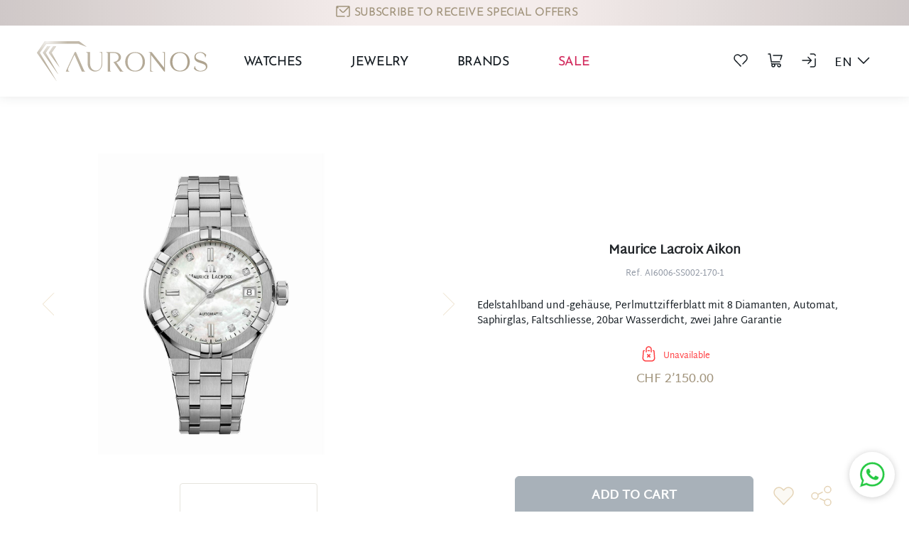

--- FILE ---
content_type: text/html; charset=utf-8
request_url: https://auronos.com/en/maurice-lacroix-aikon-255
body_size: 266267
content:
<!DOCTYPE html><html lang="en" data-critters-container><head>
    <base href="/">
    <link rel="icon" type="image/x-icon" href="favicon.ico">
  <style>@charset "UTF-8";:root{--bs-blue:#0d6efd;--bs-indigo:#6610f2;--bs-purple:#6f42c1;--bs-pink:#d63384;--bs-red:#dc3545;--bs-orange:#fd7e14;--bs-yellow:#ffc107;--bs-green:#198754;--bs-teal:#20c997;--bs-cyan:#0dcaf0;--bs-black:#000;--bs-white:#fff;--bs-gray:#6c757d;--bs-gray-dark:#343a40;--bs-gray-100:#f8f9fa;--bs-gray-200:#e9ecef;--bs-gray-300:#dee2e6;--bs-gray-400:#ced4da;--bs-gray-500:#adb5bd;--bs-gray-600:#6c757d;--bs-gray-700:#495057;--bs-gray-800:#343a40;--bs-gray-900:#212529;--bs-primary:#0d6efd;--bs-secondary:#6c757d;--bs-success:#198754;--bs-info:#0dcaf0;--bs-warning:#ffc107;--bs-danger:#dc3545;--bs-light:#f8f9fa;--bs-dark:#212529;--bs-primary-rgb:13,110,253;--bs-secondary-rgb:108,117,125;--bs-success-rgb:25,135,84;--bs-info-rgb:13,202,240;--bs-warning-rgb:255,193,7;--bs-danger-rgb:220,53,69;--bs-light-rgb:248,249,250;--bs-dark-rgb:33,37,41;--bs-primary-text-emphasis:#052c65;--bs-secondary-text-emphasis:#2b2f32;--bs-success-text-emphasis:#0a3622;--bs-info-text-emphasis:#055160;--bs-warning-text-emphasis:#664d03;--bs-danger-text-emphasis:#58151c;--bs-light-text-emphasis:#495057;--bs-dark-text-emphasis:#495057;--bs-primary-bg-subtle:#cfe2ff;--bs-secondary-bg-subtle:#e2e3e5;--bs-success-bg-subtle:#d1e7dd;--bs-info-bg-subtle:#cff4fc;--bs-warning-bg-subtle:#fff3cd;--bs-danger-bg-subtle:#f8d7da;--bs-light-bg-subtle:#fcfcfd;--bs-dark-bg-subtle:#ced4da;--bs-primary-border-subtle:#9ec5fe;--bs-secondary-border-subtle:#c4c8cb;--bs-success-border-subtle:#a3cfbb;--bs-info-border-subtle:#9eeaf9;--bs-warning-border-subtle:#ffe69c;--bs-danger-border-subtle:#f1aeb5;--bs-light-border-subtle:#e9ecef;--bs-dark-border-subtle:#adb5bd;--bs-white-rgb:255,255,255;--bs-black-rgb:0,0,0;--bs-font-sans-serif:system-ui,-apple-system,"Segoe UI",Roboto,"Helvetica Neue","Noto Sans","Liberation Sans",Arial,sans-serif,"Apple Color Emoji","Segoe UI Emoji","Segoe UI Symbol","Noto Color Emoji";--bs-font-monospace:SFMono-Regular,Menlo,Monaco,Consolas,"Liberation Mono","Courier New",monospace;--bs-gradient:linear-gradient(180deg, rgba(255, 255, 255, .15), rgba(255, 255, 255, 0));--bs-body-font-family:var(--bs-font-sans-serif);--bs-body-font-size:1rem;--bs-body-font-weight:400;--bs-body-line-height:1.5;--bs-body-color:#212529;--bs-body-color-rgb:33,37,41;--bs-body-bg:#fff;--bs-body-bg-rgb:255,255,255;--bs-emphasis-color:#000;--bs-emphasis-color-rgb:0,0,0;--bs-secondary-color:rgba(33, 37, 41, .75);--bs-secondary-color-rgb:33,37,41;--bs-secondary-bg:#e9ecef;--bs-secondary-bg-rgb:233,236,239;--bs-tertiary-color:rgba(33, 37, 41, .5);--bs-tertiary-color-rgb:33,37,41;--bs-tertiary-bg:#f8f9fa;--bs-tertiary-bg-rgb:248,249,250;--bs-heading-color:inherit;--bs-link-color:#0d6efd;--bs-link-color-rgb:13,110,253;--bs-link-decoration:underline;--bs-link-hover-color:#0a58ca;--bs-link-hover-color-rgb:10,88,202;--bs-code-color:#d63384;--bs-highlight-color:#212529;--bs-highlight-bg:#fff3cd;--bs-border-width:1px;--bs-border-style:solid;--bs-border-color:#dee2e6;--bs-border-color-translucent:rgba(0, 0, 0, .175);--bs-border-radius:.375rem;--bs-border-radius-sm:.25rem;--bs-border-radius-lg:.5rem;--bs-border-radius-xl:1rem;--bs-border-radius-xxl:2rem;--bs-border-radius-2xl:var(--bs-border-radius-xxl);--bs-border-radius-pill:50rem;--bs-box-shadow:0 .5rem 1rem rgba(0, 0, 0, .15);--bs-box-shadow-sm:0 .125rem .25rem rgba(0, 0, 0, .075);--bs-box-shadow-lg:0 1rem 3rem rgba(0, 0, 0, .175);--bs-box-shadow-inset:inset 0 1px 2px rgba(0, 0, 0, .075);--bs-focus-ring-width:.25rem;--bs-focus-ring-opacity:.25;--bs-focus-ring-color:rgba(13, 110, 253, .25);--bs-form-valid-color:#198754;--bs-form-valid-border-color:#198754;--bs-form-invalid-color:#dc3545;--bs-form-invalid-border-color:#dc3545}*,:after,:before{box-sizing:border-box}@media (prefers-reduced-motion:no-preference){:root{scroll-behavior:smooth}}body{margin:0;font-family:var(--bs-body-font-family);font-size:var(--bs-body-font-size);font-weight:var(--bs-body-font-weight);line-height:var(--bs-body-line-height);color:var(--bs-body-color);text-align:var(--bs-body-text-align);background-color:var(--bs-body-bg);-webkit-text-size-adjust:100%;-webkit-tap-highlight-color:transparent}h1,h2{margin-top:0;margin-bottom:.5rem;font-weight:500;line-height:1.2;color:var(--bs-heading-color)}h1{font-size:calc(1.375rem + 1.5vw)}@media (min-width:1200px){h1{font-size:2.5rem}}h2{font-size:calc(1.325rem + .9vw)}@media (min-width:1200px){h2{font-size:2rem}}ul{margin-top:0;margin-bottom:1rem}ul ul{margin-bottom:0}a{color:rgba(var(--bs-link-color-rgb),var(--bs-link-opacity,1));text-decoration:underline}a:hover{--bs-link-color-rgb:var(--bs-link-hover-color-rgb)}button{margin:0;font-family:inherit;font-size:inherit;line-height:inherit}[type=button],button{-webkit-appearance:button}[type=button]:not(:disabled),button:not(:disabled){cursor:pointer}.container,.container-sm{--bs-gutter-x:1.5rem;--bs-gutter-y:0;width:100%;padding-right:calc(var(--bs-gutter-x) * .5);padding-left:calc(var(--bs-gutter-x) * .5);margin-right:auto;margin-left:auto}@media (min-width:576px){.container,.container-sm{max-width:540px}}@media (min-width:768px){.container,.container-sm{max-width:720px}}@media (min-width:992px){.container,.container-sm{max-width:960px}}@media (min-width:1200px){.container,.container-sm{max-width:1140px}}@media (min-width:1400px){.container,.container-sm{max-width:1320px}}:root{--bs-breakpoint-xs:0;--bs-breakpoint-sm:576px;--bs-breakpoint-md:768px;--bs-breakpoint-lg:992px;--bs-breakpoint-xl:1200px;--bs-breakpoint-xxl:1400px}.row{--bs-gutter-x:1.5rem;--bs-gutter-y:0;display:flex;flex-wrap:wrap;margin-top:calc(-1 * var(--bs-gutter-y));margin-right:calc(-.5 * var(--bs-gutter-x));margin-left:calc(-.5 * var(--bs-gutter-x))}@media (min-width:768px){.row-cols-md-2>*{flex:0 0 auto;width:50%}}@media (min-width:992px){.row-cols-lg-1>*{flex:0 0 auto;width:100%}.col-lg-9{flex:0 0 auto;width:75%}.col-lg-12{flex:0 0 auto;width:100%}}@media (min-width:1400px){.row-cols-xxl-2>*{flex:0 0 auto;width:50%}.col-xxl-5{flex:0 0 auto;width:41.66666667%}.col-xxl-7{flex:0 0 auto;width:58.33333333%}}.btn{--bs-btn-padding-x:.75rem;--bs-btn-padding-y:.375rem;--bs-btn-font-family: ;--bs-btn-font-size:1rem;--bs-btn-font-weight:400;--bs-btn-line-height:1.5;--bs-btn-color:var(--bs-body-color);--bs-btn-bg:transparent;--bs-btn-border-width:var(--bs-border-width);--bs-btn-border-color:transparent;--bs-btn-border-radius:var(--bs-border-radius);--bs-btn-hover-border-color:transparent;--bs-btn-box-shadow:inset 0 1px 0 rgba(255, 255, 255, .15),0 1px 1px rgba(0, 0, 0, .075);--bs-btn-disabled-opacity:.65;--bs-btn-focus-box-shadow:0 0 0 .25rem rgba(var(--bs-btn-focus-shadow-rgb), .5);display:inline-block;padding:var(--bs-btn-padding-y) var(--bs-btn-padding-x);font-family:var(--bs-btn-font-family);font-size:var(--bs-btn-font-size);font-weight:var(--bs-btn-font-weight);line-height:var(--bs-btn-line-height);color:var(--bs-btn-color);text-align:center;text-decoration:none;vertical-align:middle;cursor:pointer;-webkit-user-select:none;-moz-user-select:none;user-select:none;border:var(--bs-btn-border-width) solid var(--bs-btn-border-color);border-radius:var(--bs-btn-border-radius);background-color:var(--bs-btn-bg);transition:color .15s ease-in-out,background-color .15s ease-in-out,border-color .15s ease-in-out,box-shadow .15s ease-in-out}@media (prefers-reduced-motion:reduce){.btn{transition:none}}.btn:first-child:active,:not(.btn-check)+.btn:active{color:var(--bs-btn-active-color);background-color:var(--bs-btn-active-bg);border-color:var(--bs-btn-active-border-color)}.btn:first-child:active:focus-visible,:not(.btn-check)+.btn:active:focus-visible{box-shadow:var(--bs-btn-focus-box-shadow)}.btn:disabled{color:var(--bs-btn-disabled-color);pointer-events:none;background-color:var(--bs-btn-disabled-bg);border-color:var(--bs-btn-disabled-border-color);opacity:var(--bs-btn-disabled-opacity)}.btn-dark{--bs-btn-color:#fff;--bs-btn-bg:#212529;--bs-btn-border-color:#212529;--bs-btn-hover-color:#fff;--bs-btn-hover-bg:#424649;--bs-btn-hover-border-color:#373b3e;--bs-btn-focus-shadow-rgb:66,70,73;--bs-btn-active-color:#fff;--bs-btn-active-bg:#4d5154;--bs-btn-active-border-color:#373b3e;--bs-btn-active-shadow:inset 0 3px 5px rgba(0, 0, 0, .125);--bs-btn-disabled-color:#fff;--bs-btn-disabled-bg:#212529;--bs-btn-disabled-border-color:#212529}@media (prefers-reduced-motion:reduce){.fade{transition:none}}.dropdown{position:relative}.dropdown-menu{--bs-dropdown-zindex:1000;--bs-dropdown-min-width:10rem;--bs-dropdown-padding-x:0;--bs-dropdown-padding-y:.5rem;--bs-dropdown-spacer:.125rem;--bs-dropdown-font-size:1rem;--bs-dropdown-color:var(--bs-body-color);--bs-dropdown-bg:var(--bs-body-bg);--bs-dropdown-border-color:var(--bs-border-color-translucent);--bs-dropdown-border-radius:var(--bs-border-radius);--bs-dropdown-border-width:var(--bs-border-width);--bs-dropdown-inner-border-radius:calc(var(--bs-border-radius) - var(--bs-border-width));--bs-dropdown-divider-bg:var(--bs-border-color-translucent);--bs-dropdown-divider-margin-y:.5rem;--bs-dropdown-box-shadow:var(--bs-box-shadow);--bs-dropdown-link-color:var(--bs-body-color);--bs-dropdown-link-hover-color:var(--bs-body-color);--bs-dropdown-link-hover-bg:var(--bs-tertiary-bg);--bs-dropdown-link-active-color:#fff;--bs-dropdown-link-active-bg:#0d6efd;--bs-dropdown-link-disabled-color:var(--bs-tertiary-color);--bs-dropdown-item-padding-x:1rem;--bs-dropdown-item-padding-y:.25rem;--bs-dropdown-header-color:#6c757d;--bs-dropdown-header-padding-x:1rem;--bs-dropdown-header-padding-y:.5rem;position:absolute;z-index:var(--bs-dropdown-zindex);display:none;min-width:var(--bs-dropdown-min-width);padding:var(--bs-dropdown-padding-y) var(--bs-dropdown-padding-x);margin:0;font-size:var(--bs-dropdown-font-size);color:var(--bs-dropdown-color);text-align:left;list-style:none;background-color:var(--bs-dropdown-bg);background-clip:padding-box;border:var(--bs-dropdown-border-width) solid var(--bs-dropdown-border-color);border-radius:var(--bs-dropdown-border-radius)}@media (min-width:992px){.dropdown-menu-lg-start{--bs-position:start}}.dropdown-item{display:block;width:100%;padding:var(--bs-dropdown-item-padding-y) var(--bs-dropdown-item-padding-x);clear:both;font-weight:400;color:var(--bs-dropdown-link-color);text-align:inherit;text-decoration:none;white-space:nowrap;background-color:transparent;border:0;border-radius:var(--bs-dropdown-item-border-radius,0)}.dropdown-item:focus,.dropdown-item:hover{color:var(--bs-dropdown-link-hover-color);background-color:var(--bs-dropdown-link-hover-bg)}.btn-group{position:relative;display:inline-flex;vertical-align:middle}.btn-group{border-radius:var(--bs-border-radius)}.nav{--bs-nav-link-padding-x:1rem;--bs-nav-link-padding-y:.5rem;--bs-nav-link-font-weight: ;--bs-nav-link-color:var(--bs-link-color);--bs-nav-link-hover-color:var(--bs-link-hover-color);--bs-nav-link-disabled-color:var(--bs-secondary-color);display:flex;flex-wrap:wrap;padding-left:0;margin-bottom:0;list-style:none}.nav-link{display:block;padding:var(--bs-nav-link-padding-y) var(--bs-nav-link-padding-x);font-size:var(--bs-nav-link-font-size);font-weight:var(--bs-nav-link-font-weight);color:var(--bs-nav-link-color);text-decoration:none;background:0 0;border:0;transition:color .15s ease-in-out,background-color .15s ease-in-out,border-color .15s ease-in-out}@media (prefers-reduced-motion:reduce){.nav-link{transition:none}}.nav-link:focus,.nav-link:hover{color:var(--bs-nav-link-hover-color)}.accordion{--bs-accordion-color:var(--bs-body-color);--bs-accordion-bg:var(--bs-body-bg);--bs-accordion-transition:color .15s ease-in-out,background-color .15s ease-in-out,border-color .15s ease-in-out,box-shadow .15s ease-in-out,border-radius .15s ease;--bs-accordion-border-color:var(--bs-border-color);--bs-accordion-border-width:var(--bs-border-width);--bs-accordion-border-radius:var(--bs-border-radius);--bs-accordion-inner-border-radius:calc(var(--bs-border-radius) - (var(--bs-border-width)));--bs-accordion-btn-padding-x:1.25rem;--bs-accordion-btn-padding-y:1rem;--bs-accordion-btn-color:var(--bs-body-color);--bs-accordion-btn-bg:var(--bs-accordion-bg);--bs-accordion-btn-icon:url("data:image/svg+xml,%3csvg xmlns='http://www.w3.org/2000/svg' viewBox='0 0 16 16' fill='none' stroke='%23212529' stroke-linecap='round' stroke-linejoin='round'%3e%3cpath d='M2 5L8 11L14 5'/%3e%3c/svg%3e");--bs-accordion-btn-icon-width:1.25rem;--bs-accordion-btn-icon-transform:rotate(-180deg);--bs-accordion-btn-icon-transition:transform .2s ease-in-out;--bs-accordion-btn-active-icon:url("data:image/svg+xml,%3csvg xmlns='http://www.w3.org/2000/svg' viewBox='0 0 16 16' fill='none' stroke='%23052c65' stroke-linecap='round' stroke-linejoin='round'%3e%3cpath d='M2 5L8 11L14 5'/%3e%3c/svg%3e");--bs-accordion-btn-focus-box-shadow:0 0 0 .25rem rgba(13, 110, 253, .25);--bs-accordion-body-padding-x:1.25rem;--bs-accordion-body-padding-y:1rem;--bs-accordion-active-color:var(--bs-primary-text-emphasis);--bs-accordion-active-bg:var(--bs-primary-bg-subtle)}.carousel{position:relative}.carousel-inner{position:relative;width:100%;overflow:hidden}.carousel-inner:after{display:block;clear:both;content:""}.carousel-item{position:relative;display:none;float:left;width:100%;margin-right:-100%;-webkit-backface-visibility:hidden;backface-visibility:hidden;transition:transform .6s ease-in-out}@media (prefers-reduced-motion:reduce){.carousel-item{transition:none}}.carousel-item.active{display:block}.carousel-control-next,.carousel-control-prev{position:absolute;top:0;bottom:0;z-index:1;display:flex;align-items:center;justify-content:center;width:15%;padding:0;color:#fff;text-align:center;background:0 0;border:0;opacity:.5;transition:opacity .15s ease}@media (prefers-reduced-motion:reduce){.carousel-control-next,.carousel-control-prev{transition:none}}.carousel-control-next:focus,.carousel-control-next:hover,.carousel-control-prev:focus,.carousel-control-prev:hover{color:#fff;text-decoration:none;outline:0;opacity:.9}.carousel-control-prev{left:0}.carousel-control-next{right:0}.carousel-control-next-icon,.carousel-control-prev-icon{display:inline-block;width:2rem;height:2rem;background-repeat:no-repeat;background-position:50%;background-size:100% 100%}.carousel-control-prev-icon{background-image:url("data:image/svg+xml,%3csvg xmlns='http://www.w3.org/2000/svg' viewBox='0 0 16 16' fill='%23fff'%3e%3cpath d='M11.354 1.646a.5.5 0 0 1 0 .708L5.707 8l5.647 5.646a.5.5 0 0 1-.708.708l-6-6a.5.5 0 0 1 0-.708l6-6a.5.5 0 0 1 .708 0z'/%3e%3c/svg%3e")}.carousel-control-next-icon{background-image:url("data:image/svg+xml,%3csvg xmlns='http://www.w3.org/2000/svg' viewBox='0 0 16 16' fill='%23fff'%3e%3cpath d='M4.646 1.646a.5.5 0 0 1 .708 0l6 6a.5.5 0 0 1 0 .708l-6 6a.5.5 0 0 1-.708-.708L10.293 8 4.646 2.354a.5.5 0 0 1 0-.708z'/%3e%3c/svg%3e")}.carousel-indicators{position:absolute;right:0;bottom:0;left:0;z-index:2;display:flex;justify-content:center;padding:0;margin-right:15%;margin-bottom:1rem;margin-left:15%}.carousel-indicators [data-bs-target]{box-sizing:content-box;flex:0 1 auto;width:30px;height:3px;padding:0;margin-right:3px;margin-left:3px;text-indent:-999px;cursor:pointer;background-color:#fff;background-clip:padding-box;border:0;border-top:10px solid transparent;border-bottom:10px solid transparent;opacity:.5;transition:opacity .6s ease}@media (prefers-reduced-motion:reduce){.carousel-indicators [data-bs-target]{transition:none}}.carousel-indicators .active{opacity:1}.visually-hidden{width:1px!important;height:1px!important;padding:0!important;margin:-1px!important;overflow:hidden!important;clip:rect(0,0,0,0)!important;white-space:nowrap!important;border:0!important}.visually-hidden:not(caption){position:absolute!important}.border-white{--bs-border-opacity:1;border-color:rgba(var(--bs-white-rgb),var(--bs-border-opacity))!important}.mb-5{margin-bottom:3rem!important}.py-5{padding-top:3rem!important;padding-bottom:3rem!important}.pt-5{padding-top:3rem!important}.pb-5{padding-bottom:3rem!important}.fs-4{font-size:calc(1.275rem + .3vw)!important}.fs-6{font-size:1rem!important}.fw-bold{font-weight:700!important}.lh-sm{line-height:1.25!important}.text-primary{--bs-text-opacity:1;color:rgba(var(--bs-primary-rgb),var(--bs-text-opacity))!important}.text-danger{--bs-text-opacity:1;color:rgba(var(--bs-danger-rgb),var(--bs-text-opacity))!important}.text-dark{--bs-text-opacity:1;color:rgba(var(--bs-dark-rgb),var(--bs-text-opacity))!important}.text-white{--bs-text-opacity:1;color:rgba(var(--bs-white-rgb),var(--bs-text-opacity))!important}.bg-white{--bs-bg-opacity:1;background-color:rgba(var(--bs-white-rgb),var(--bs-bg-opacity))!important}@media (min-width:576px){.d-sm-flex{display:flex!important}.justify-content-sm-start{justify-content:flex-start!important}.me-sm-4{margin-right:1.5rem!important}.mb-sm-0{margin-bottom:0!important}.mb-sm-5{margin-bottom:3rem!important}.ms-sm-4{margin-left:1.5rem!important}.ps-sm-0{padding-left:0!important}}@media (min-width:768px){.justify-content-md-start{justify-content:flex-start!important}.mt-md-0{margin-top:0!important}.me-md-3{margin-right:1rem!important}}@media (min-width:992px){.d-lg-block{display:block!important}.d-lg-none{display:none!important}.flex-lg-row{flex-direction:row!important}.justify-content-lg-between{justify-content:space-between!important}.my-lg-1{margin-top:.25rem!important;margin-bottom:.25rem!important}.mt-lg-4{margin-top:1.5rem!important}.me-lg-0{margin-right:0!important}.mb-lg-0{margin-bottom:0!important}.mb-lg-4{margin-bottom:1.5rem!important}.ms-lg-4{margin-left:1.5rem!important}.py-lg-2{padding-top:.5rem!important;padding-bottom:.5rem!important}.py-lg-4{padding-top:1.5rem!important;padding-bottom:1.5rem!important}}@media (min-width:1200px){.d-xl-block{display:block!important}.d-xl-flex{display:flex!important}.d-xl-none{display:none!important}.flex-xl-row{flex-direction:row!important}.me-xl-4{margin-right:1.5rem!important}.me-xl-5{margin-right:3rem!important}.mb-xl-0{margin-bottom:0!important}.pt-xl-0{padding-top:0!important}}@media (min-width:1400px){.my-xxl-2{margin-top:.5rem!important;margin-bottom:.5rem!important}.mt-xxl-0{margin-top:0!important}.me-xxl-4{margin-right:1.5rem!important}}@media (min-width:1200px){.fs-4{font-size:1.5rem!important}}:root{--swiper-theme-color: #007aff}.swiper{margin-left:auto;margin-right:auto;position:relative;overflow:hidden;list-style:none;padding:0;z-index:1;display:block}:root{--swiper-navigation-size: 44px}@font-face{font-family:Josefin Sans;src:url("./media/JosefinSans-Light-Z5O7UMHK.ttf") format("truetype")}@font-face{font-family:Martel Sans;src:url("./media/MartelSans-Regular-IBKP5XB4.ttf") format("truetype");font-style:normal;font-weight:400}@font-face{font-family:Josefin Sans;font-style:normal;font-weight:400;font-display:swap;src:url(https://fonts.gstatic.com/s/josefinsans/v20/Qw3PZQNVED7rKGKxtqIqX5E-AVSJrOCfjY46_DjQbMhhLzTs.woff2) format("woff2");unicode-range:U+0100-024F,U+0259,U+1E00-1EFF,U+2020,U+20A0-20AB,U+20AD-20CF,U+2113,U+2C60-2C7F,U+A720-A7FF}@font-face{font-family:Josefin Sans;font-style:normal;font-weight:400;font-display:swap;src:url(https://fonts.gstatic.com/s/josefinsans/v20/Qw3PZQNVED7rKGKxtqIqX5E-AVSJrOCfjY46_DjQbMZhLw.woff2) format("woff2");unicode-range:U+0000-00FF,U+0131,U+0152-0153,U+02BB-02BC,U+02C6,U+02DA,U+02DC,U+2000-206F,U+2074,U+20AC,U+2122,U+2191,U+2193,U+2212,U+2215,U+FEFF,U+FFFD}.carousel-control-prev-icon{background-image:url('data:image/svg+xml, %3csvg width="27" height="52" viewBox="0 0 27 52" fill="none" xmlns="http://www.w3.org/2000/svg"%3e%3cpath d="M26 1L1 26L26 51" stroke="%23BA8E41" stroke-linecap="round"/%3e%3c/svg%3e')}.carousel-control-next-icon{background-image:url('data:image/svg+xml, %3csvg width="27" height="52" viewBox="0 0 27 52" fill="none" xmlns="http://www.w3.org/2000/svg"%3e%3cpath d="M1 51L26 26L1 0.999998" stroke="%23BA8E41" stroke-linecap="round"/%3es%3c/svg%3e')}:root{--inner-width: 29.75rem;--inner-padding: 3.75rem;--slider-img-height: 300;--slider-img-md-height: 250;--slider-block-width: 1168px }@media (max-width: 1199.98px){:root{--inner-width: 23.75rem}}@media (min-width: 1400px){:root{--slider-img-height: 300px ;--slider-img-md-height: 250px }}@media (min-width: 1200px) and (max-width: 1399.98px){:root{--slider-img-height: calc(1200px * calc(300 / 1320));--slider-img-md-height: calc(1200px * calc(250 / 1320));--slider-block-width: 1085px }}@media (min-width: 992px) and (max-width: 1199.98px){:root{--slider-img-height: calc(960px * calc(300 / 1320));--slider-img-md-height: calc(960px * calc(250 / 1320));--slider-block-width: 845px }}@media (min-width: 768px) and (max-width: 991.98px){:root{--slider-img-height: calc(720px * calc(300 / 1320));--slider-img-md-height: calc(720px * calc(250 / 1320));--slider-block-width: 630px}}@media (min-width: 576px) and (max-width: 767.98px){:root{--slider-img-height: calc(540px * calc(300 / 1320));--slider-img-md-height: calc(540px * calc(250 / 1320));--slider-block-width: 540px}}:root{--bs-blue: #0d6efd;--bs-indigo: #6610f2;--bs-purple: #6f42c1;--bs-pink: #d63384;--bs-red: #dc3545;--bs-orange: #fd7e14;--bs-yellow: #ffc107;--bs-green: #198754;--bs-teal: #20c997;--bs-cyan: #0dcaf0;--bs-black: #000;--bs-gray: #6c757d;--bs-gray-dark: #343a40;--bs-gray-100: #f8f9fa;--bs-gray-200: #e9ecef;--bs-gray-300: #dee2e6;--bs-gray-400: #ced4da;--bs-gray-500: #adb5bd;--bs-gray-600: #6c757d;--bs-gray-700: #495057;--bs-gray-800: #343a40;--bs-gray-900: #212529;--bs-primary: #a1947c;--bs-primary-dark: #1b3347;--bs-secondary: #e5d4b7;--bs-success: #098a54;--bs-danger: #ff3f42;--bs-light: #c9cfda;--bs-dark: #151c22;--bs-white: #fff;--bs-gray: #939aa6;--bs-gray-d: #69768a;--bs-blue-d: #2683ae;--bs-blue-m7: #0e5695;--bs-blue-m5: #69768a;--bs-blue-m4: #696f79;--bs-blue-m3: #e7f1f9;--bs-blue: #b5ccf0;--bs-blue-l: #e8f0f9;--bs-pink: #d2295c;--bs-primary-rgb: 161, 148, 124;--bs-primary-dark-rgb: 27, 51, 71;--bs-secondary-rgb: 229, 212, 183;--bs-success-rgb: 9, 138, 84;--bs-danger-rgb: 255, 63, 66;--bs-light-rgb: 201, 207, 218;--bs-dark-rgb: 21, 28, 34;--bs-gray-rgb: 147, 154, 166;--bs-gray-d-rgb: 105, 118, 138;--bs-blue-d-rgb: 38, 131, 174;--bs-blue-m7-rgb: 14, 86, 149;--bs-blue-m5-rgb: 105, 118, 138;--bs-blue-m4-rgb: 105, 111, 121;--bs-blue-m3-rgb: 231, 241, 249;--bs-blue-rgb: 181, 204, 240;--bs-blue-l-rgb: 232, 240, 249;--bs-pink-rgb: 210, 41, 92;--bs-primary-text-emphasis: #052c65;--bs-secondary-text-emphasis: #2b2f32;--bs-success-text-emphasis: #0a3622;--bs-info-text-emphasis: #055160;--bs-warning-text-emphasis: #664d03;--bs-danger-text-emphasis: #58151c;--bs-light-text-emphasis: #495057;--bs-dark-text-emphasis: #495057;--bs-primary-bg-subtle: #cfe2ff;--bs-secondary-bg-subtle: #e2e3e5;--bs-success-bg-subtle: #d1e7dd;--bs-info-bg-subtle: #cff4fc;--bs-warning-bg-subtle: #fff3cd;--bs-danger-bg-subtle: #f8d7da;--bs-light-bg-subtle: #fcfcfd;--bs-dark-bg-subtle: #ced4da;--bs-primary-border-subtle: #9ec5fe;--bs-secondary-border-subtle: #c4c8cb;--bs-success-border-subtle: #a3cfbb;--bs-info-border-subtle: #9eeaf9;--bs-warning-border-subtle: #ffe69c;--bs-danger-border-subtle: #f1aeb5;--bs-light-border-subtle: #e9ecef;--bs-dark-border-subtle: #adb5bd;--bs-white-rgb: 255, 255, 255;--bs-black-rgb: 0, 0, 0;--bs-font-sans-serif: system-ui, -apple-system, "Segoe UI", Roboto, "Helvetica Neue", "Noto Sans", "Liberation Sans", Arial, sans-serif, "Apple Color Emoji", "Segoe UI Emoji", "Segoe UI Symbol", "Noto Color Emoji";--bs-font-monospace: SFMono-Regular, Menlo, Monaco, Consolas, "Liberation Mono", "Courier New", monospace;--bs-gradient: linear-gradient(180deg, rgba(255, 255, 255, .15), rgba(255, 255, 255, 0));--bs-body-font-family: "Martel Sans", sans-serif;--bs-body-font-size: 1rem;--bs-body-font-weight: 400;--bs-body-line-height: 1.5;--bs-body-color: #212529;--bs-body-color-rgb: 33, 37, 41;--bs-body-bg: #fff;--bs-body-bg-rgb: 255, 255, 255;--bs-emphasis-color: #000;--bs-emphasis-color-rgb: 0, 0, 0;--bs-secondary-color: rgba(33, 37, 41, .75);--bs-secondary-color-rgb: 33, 37, 41;--bs-secondary-bg: #e9ecef;--bs-secondary-bg-rgb: 233, 236, 239;--bs-tertiary-color: rgba(33, 37, 41, .5);--bs-tertiary-color-rgb: 33, 37, 41;--bs-tertiary-bg: #f8f9fa;--bs-tertiary-bg-rgb: 248, 249, 250;--bs-heading-color: inherit;--bs-link-color: #0d6efd;--bs-link-color-rgb: 13, 110, 253;--bs-link-decoration: none;--bs-link-hover-color: #0a58ca;--bs-link-hover-color-rgb: 10, 88, 202;--bs-code-color: #d63384;--bs-highlight-color: #212529;--bs-highlight-bg: #fff3cd;--bs-border-width: 1px;--bs-border-style: solid;--bs-border-color: #dee2e6;--bs-border-color-translucent: rgba(0, 0, 0, .175);--bs-border-radius: .375rem;--bs-border-radius-sm: .5rem;--bs-border-radius-lg: 1rem;--bs-border-radius-xl: 1rem;--bs-border-radius-xxl: 2rem;--bs-border-radius-2xl: var(--bs-border-radius-xxl);--bs-border-radius-pill: 50rem;--bs-box-shadow: 0 .5rem 1rem rgba(0, 0, 0, .15);--bs-box-shadow-sm: 0 .125rem .25rem rgba(0, 0, 0, .075);--bs-box-shadow-lg: 0 1rem 3rem rgba(0, 0, 0, .175);--bs-box-shadow-inset: inset 0 1px 2px rgba(0, 0, 0, .075);--bs-focus-ring-width: .25rem;--bs-focus-ring-opacity: .25;--bs-focus-ring-color: rgba(13, 110, 253, .25);--bs-form-valid-color: #198754;--bs-form-valid-border-color: #198754;--bs-form-invalid-color: #dc3545;--bs-form-invalid-border-color: #dc3545}*,*:before,*:after{box-sizing:border-box}@media (prefers-reduced-motion: no-preference){:root{scroll-behavior:smooth}}body{margin:0;font-family:var(--bs-body-font-family);font-size:var(--bs-body-font-size);font-weight:var(--bs-body-font-weight);line-height:var(--bs-body-line-height);color:var(--bs-body-color);text-align:var(--bs-body-text-align);background-color:var(--bs-body-bg);-webkit-text-size-adjust:100%;-webkit-tap-highlight-color:rgba(0,0,0,0)}hr{margin:1rem 0;color:inherit;border:0;border-top:var(--bs-border-width) solid;opacity:.25}h2,h1{margin-top:0;margin-bottom:.5rem;font-weight:500;line-height:1.2;color:var(--bs-heading-color)}h1{font-size:calc(1.375rem + 1.5vw)}@media (min-width: 1200px){h1{font-size:2.5rem}}h2{font-size:calc(1.325rem + .9vw)}@media (min-width: 1200px){h2{font-size:2rem}}p{margin-top:0;margin-bottom:1rem}ul{padding-left:2rem}ul{margin-top:0;margin-bottom:1rem}ul ul{margin-bottom:0}a{color:rgba(var(--bs-link-color-rgb),var(--bs-link-opacity, 1));text-decoration:none}a:hover{--bs-link-color-rgb: var(--bs-link-hover-color-rgb)}img,svg{vertical-align:middle}button{border-radius:0}button:focus:not(:focus-visible){outline:0}button{margin:0;font-family:inherit;font-size:inherit;line-height:inherit}button{text-transform:none}[role=button]{cursor:pointer}button,[type=button]{-webkit-appearance:button}button:not(:disabled),[type=button]:not(:disabled){cursor:pointer}.container,.container-sm{--bs-gutter-x: 1.5rem;--bs-gutter-y: 0;width:100%;padding-right:calc(var(--bs-gutter-x) * .5);padding-left:calc(var(--bs-gutter-x) * .5);margin-right:auto;margin-left:auto}@media (min-width: 576px){.container-sm,.container{max-width:540px}}@media (min-width: 672px){.container-sm,.container{max-width:630px}}@media (min-width: 768px){.container-sm,.container{max-width:720px}}@media (min-width: 992px){.container-sm,.container{max-width:960px}}@media (min-width: 1200px){.container-sm,.container{max-width:1200px}}@media (min-width: 1400px){.container-sm,.container{max-width:1320px}}:root{--bs-breakpoint-xs: 0;--bs-breakpoint-sm: 576px;--bs-breakpoint-ms: 672px;--bs-breakpoint-md: 768px;--bs-breakpoint-lg: 992px;--bs-breakpoint-xl: 1200px;--bs-breakpoint-xxl: 1400px;--bs-breakpoint-hd: 1920px;--bs-breakpoint-2k: 2500px;--bs-breakpoint-4k: 3800px}.row{--bs-gutter-x: 1.5rem;--bs-gutter-y: 0;display:flex;flex-wrap:wrap;margin-top:calc(-1 * var(--bs-gutter-y));margin-right:calc(-.5 * var(--bs-gutter-x));margin-left:calc(-.5 * var(--bs-gutter-x))}.row>*{flex-shrink:0;width:100%;max-width:100%;padding-right:calc(var(--bs-gutter-x) * .5);padding-left:calc(var(--bs-gutter-x) * .5);margin-top:var(--bs-gutter-y)}.row-cols-1>*{flex:0 0 auto;width:100%}@media (min-width: 768px){.row-cols-md-2>*{flex:0 0 auto;width:50%}}@media (min-width: 992px){.row-cols-lg-1>*{flex:0 0 auto;width:100%}.col-lg-9{flex:0 0 auto;width:75%}.col-lg-12{flex:0 0 auto;width:100%}}@media (min-width: 1400px){.row-cols-xxl-2>*{flex:0 0 auto;width:50%}.col-xxl-5{flex:0 0 auto;width:41.66666667%}.col-xxl-7{flex:0 0 auto;width:58.33333333%}}.nav{--bs-nav-link-padding-x: 1rem;--bs-nav-link-padding-y: 1.25rem;--bs-nav-link-font-size: 1.125rem;--bs-nav-link-font-weight: 400;--bs-nav-link-color: #151c22;--bs-nav-link-hover-color: #a1947c;--bs-nav-link-disabled-color: var(--bs-secondary-color);display:flex;flex-wrap:wrap;padding-left:0;margin-bottom:0;list-style:none}.nav-link{display:block;padding:var(--bs-nav-link-padding-y) var(--bs-nav-link-padding-x);font-size:var(--bs-nav-link-font-size);font-weight:var(--bs-nav-link-font-weight);color:var(--bs-nav-link-color);background:none;border:0;transition:color .15s ease-in-out,background-color .15s ease-in-out,border-color .15s ease-in-out}@media (prefers-reduced-motion: reduce){.nav-link{transition:none}}.nav-link:hover,.nav-link:focus{color:var(--bs-nav-link-hover-color)}.nav-link:focus-visible{outline:0;box-shadow:0 0 0 .25rem #0d6efd40}.nav-link:disabled{color:var(--bs-nav-link-disabled-color);pointer-events:none;cursor:default}.img-fluid{max-width:100%;height:auto}.btn{--bs-btn-padding-x: 3rem;--bs-btn-padding-y: 1.125rem;--bs-btn-font-family: ;--bs-btn-font-size: 1.125rem;--bs-btn-font-weight: 600;--bs-btn-line-height: 1;--bs-btn-color: var(--bs-body-color);--bs-btn-bg: transparent;--bs-btn-border-width: var(--bs-border-width);--bs-btn-border-color: transparent;--bs-btn-border-radius: var(--bs-border-radius);--bs-btn-hover-border-color: transparent;--bs-btn-box-shadow: inset 0 1px 0 rgba(255, 255, 255, .15), 0 1px 1px rgba(0, 0, 0, .075);--bs-btn-disabled-opacity: .38;--bs-btn-focus-box-shadow: 0 0 0 0 rgba(var(--bs-btn-focus-shadow-rgb), .5);display:inline-block;padding:var(--bs-btn-padding-y) var(--bs-btn-padding-x);font-family:var(--bs-btn-font-family);font-size:var(--bs-btn-font-size);font-weight:var(--bs-btn-font-weight);line-height:var(--bs-btn-line-height);color:var(--bs-btn-color);text-align:center;vertical-align:middle;cursor:pointer;-webkit-user-select:none;user-select:none;border:var(--bs-btn-border-width) solid var(--bs-btn-border-color);border-radius:var(--bs-btn-border-radius);background-color:var(--bs-btn-bg);transition:color .15s ease-in-out,background-color .15s ease-in-out,border-color .15s ease-in-out,box-shadow .15s ease-in-out}@media (prefers-reduced-motion: reduce){.btn{transition:none}}.btn:hover{color:var(--bs-btn-hover-color);background-color:var(--bs-btn-hover-bg);border-color:var(--bs-btn-hover-border-color)}.btn:focus-visible{color:var(--bs-btn-hover-color);background-color:var(--bs-btn-hover-bg);border-color:var(--bs-btn-hover-border-color);outline:0;box-shadow:var(--bs-btn-focus-box-shadow)}:not(.btn-check)+.btn:active,.btn:first-child:active{color:var(--bs-btn-active-color);background-color:var(--bs-btn-active-bg);border-color:var(--bs-btn-active-border-color)}:not(.btn-check)+.btn:active:focus-visible,.btn:first-child:active:focus-visible{box-shadow:var(--bs-btn-focus-box-shadow)}.btn:disabled{color:var(--bs-btn-disabled-color);pointer-events:none;background-color:var(--bs-btn-disabled-bg);border-color:var(--bs-btn-disabled-border-color);opacity:var(--bs-btn-disabled-opacity)}.btn-primary-dark{--bs-btn-color: #fff;--bs-btn-bg: #1b3347;--bs-btn-border-color: #1b3347;--bs-btn-hover-color: #fff;--bs-btn-hover-bg: #172b3c;--bs-btn-hover-border-color: #162939;--bs-btn-focus-shadow-rgb: 61, 82, 99;--bs-btn-active-color: #fff;--bs-btn-active-bg: #162939;--bs-btn-active-border-color: #142635;--bs-btn-active-shadow: inset 0 3px 5px rgba(0, 0, 0, .125);--bs-btn-disabled-color: #fff;--bs-btn-disabled-bg: #1b3347;--bs-btn-disabled-border-color: #1b3347}.btn-dark{--bs-btn-color: #fff;--bs-btn-bg: #151c22;--bs-btn-border-color: #151c22;--bs-btn-hover-color: #fff;--bs-btn-hover-bg: #383e43;--bs-btn-hover-border-color: #2c3338;--bs-btn-focus-shadow-rgb: 56, 62, 67;--bs-btn-active-color: #fff;--bs-btn-active-bg: #44494e;--bs-btn-active-border-color: #2c3338;--bs-btn-active-shadow: inset 0 3px 5px rgba(0, 0, 0, .125);--bs-btn-disabled-color: #fff;--bs-btn-disabled-bg: #151c22;--bs-btn-disabled-border-color: #151c22}.dropdown{position:relative}.dropdown-toggle{white-space:nowrap}.dropdown-toggle:after{display:inline-block;margin-left:.255em;vertical-align:.255em;content:"";border-top:.3em solid;border-right:.3em solid transparent;border-bottom:0;border-left:.3em solid transparent}.dropdown-toggle:empty:after{margin-left:0}.dropdown-menu{--bs-dropdown-zindex: 1000;--bs-dropdown-min-width: 10rem;--bs-dropdown-padding-x: 0;--bs-dropdown-padding-y: .5rem;--bs-dropdown-spacer: .125rem;--bs-dropdown-font-size: 1rem;--bs-dropdown-color: var(--bs-body-color);--bs-dropdown-bg: var(--bs-body-bg);--bs-dropdown-border-color: var(--bs-border-color-translucent);--bs-dropdown-border-radius: var(--bs-border-radius);--bs-dropdown-border-width: var(--bs-border-width);--bs-dropdown-inner-border-radius: calc(var(--bs-border-radius) - var(--bs-border-width));--bs-dropdown-divider-bg: var(--bs-border-color-translucent);--bs-dropdown-divider-margin-y: .5rem;--bs-dropdown-box-shadow: var(--bs-box-shadow);--bs-dropdown-link-color: var(--bs-body-color);--bs-dropdown-link-hover-color: var(--bs-body-color);--bs-dropdown-link-hover-bg: var(--bs-tertiary-bg);--bs-dropdown-link-active-color: #fff;--bs-dropdown-link-active-bg: #0d6efd;--bs-dropdown-link-disabled-color: var(--bs-tertiary-color);--bs-dropdown-item-padding-x: 1rem;--bs-dropdown-item-padding-y: .25rem;--bs-dropdown-header-color: #6c757d;--bs-dropdown-header-padding-x: 1rem;--bs-dropdown-header-padding-y: .5rem;position:absolute;z-index:var(--bs-dropdown-zindex);display:none;min-width:var(--bs-dropdown-min-width);padding:var(--bs-dropdown-padding-y) var(--bs-dropdown-padding-x);margin:0;font-size:var(--bs-dropdown-font-size);color:var(--bs-dropdown-color);text-align:left;list-style:none;background-color:var(--bs-dropdown-bg);background-clip:padding-box;border:var(--bs-dropdown-border-width) solid var(--bs-dropdown-border-color);border-radius:var(--bs-dropdown-border-radius)}@media (min-width: 992px){.dropdown-menu-lg-start{--bs-position: start}}.dropdown-item{display:block;width:100%;padding:var(--bs-dropdown-item-padding-y) var(--bs-dropdown-item-padding-x);clear:both;font-weight:400;color:var(--bs-dropdown-link-color);text-align:inherit;white-space:nowrap;background-color:transparent;border:0;border-radius:var(--bs-dropdown-item-border-radius, 0)}.dropdown-item:hover,.dropdown-item:focus{color:var(--bs-dropdown-link-hover-color);background-color:var(--bs-dropdown-link-hover-bg)}.dropdown-item:active{color:var(--bs-dropdown-link-active-color);text-decoration:none;background-color:var(--bs-dropdown-link-active-bg)}.dropdown-item:disabled{color:var(--bs-dropdown-link-disabled-color);pointer-events:none;background-color:transparent}.fade{transition:opacity .15s linear}@media (prefers-reduced-motion: reduce){.fade{transition:none}}.fade:not(.show){opacity:0}.collapse:not(.show){display:none}.accordion{--bs-accordion-color: var(--bs-body-color);--bs-accordion-bg: var(--bs-body-bg);--bs-accordion-transition: color .15s ease-in-out, background-color .15s ease-in-out, border-color .15s ease-in-out, box-shadow .15s ease-in-out, border-radius .15s ease;--bs-accordion-border-color: var(--bs-border-color);--bs-accordion-border-width: 0;--bs-accordion-border-radius: none;--bs-accordion-inner-border-radius: 0;--bs-accordion-btn-padding-x: 0;--bs-accordion-btn-padding-y: 0;--bs-accordion-btn-color: var(--bs-body-color);--bs-accordion-btn-bg: var(--bs-accordion-bg);--bs-accordion-btn-icon: url("data:image/svg+xml,%3csvg xmlns='http://www.w3.org/2000/svg' viewBox='0 0 16 16' fill='none' stroke='%23212529' stroke-linecap='round' stroke-linejoin='round'%3e%3cpath d='M2 5L8 11L14 5'/%3e%3c/svg%3e");--bs-accordion-btn-icon-width: 1.25rem;--bs-accordion-btn-icon-transform: rotate(-180deg);--bs-accordion-btn-icon-transition: none;--bs-accordion-btn-active-icon: url("data:image/svg+xml,%3csvg xmlns='http://www.w3.org/2000/svg' viewBox='0 0 16 16' fill='%23212529'%3e%3cpath fill-rule='evenodd' d='M1.646 4.646a.5.5 0 0 1 .708 0L8 10.293l5.646-5.647a.5.5 0 0 1 .708.708l-6 6a.5.5 0 0 1-.708 0l-6-6a.5.5 0 0 1 0-.708z'/%3e%3c/svg%3e");--bs-accordion-btn-focus-box-shadow: none;--bs-accordion-body-padding-x: 1.25rem;--bs-accordion-body-padding-y: 1rem;--bs-accordion-active-color: #212529;--bs-accordion-active-bg: #fff}.overflow-auto{overflow:auto!important}.overflow-hidden{overflow:hidden!important}.d-block{display:block!important}.d-flex{display:flex!important}.d-inline-flex{display:inline-flex!important}.d-none{display:none!important}.shadow-xs{box-shadow:0 1px 5px #0003!important}.position-relative{position:relative!important}.position-absolute{position:absolute!important}.position-fixed{position:fixed!important}.start-0{left:0!important}.end-0{right:0!important}.border{border:var(--bs-border-width) var(--bs-border-style) var(--bs-border-color)!important}.border-bottom{border-bottom:var(--bs-border-width) var(--bs-border-style) var(--bs-border-color)!important}.border-white{border-color:#fff!important}.border-blue-l{border-color:#e8f0f9!important}.w-100{width:100%!important}.w-auto{width:auto!important}.h-100{height:100%!important}.flex-fill{flex:1 1 auto!important}.flex-column{flex-direction:column!important}.flex-nowrap{flex-wrap:nowrap!important}.justify-content-start{justify-content:flex-start!important}.justify-content-end{justify-content:flex-end!important}.justify-content-center{justify-content:center!important}.justify-content-between{justify-content:space-between!important}.align-items-start{align-items:flex-start!important}.align-items-end{align-items:flex-end!important}.align-items-center{align-items:center!important}.m-0{margin:0!important}.mx-1{margin-right:.25rem!important;margin-left:.25rem!important}.my-1{margin-top:.25rem!important;margin-bottom:.25rem!important}.my-2{margin-top:.5rem!important;margin-bottom:.5rem!important}.mt-1{margin-top:.25rem!important}.mt-2{margin-top:.5rem!important}.mt-3{margin-top:1rem!important}.mt-4{margin-top:1.5rem!important}.me-1{margin-right:.25rem!important}.me-2{margin-right:.5rem!important}.me-3{margin-right:1rem!important}.me-4{margin-right:1.5rem!important}.mb-0{margin-bottom:0!important}.mb-1{margin-bottom:.25rem!important}.mb-2{margin-bottom:.5rem!important}.mb-3{margin-bottom:1rem!important}.mb-4{margin-bottom:1.5rem!important}.mb-5{margin-bottom:2.5rem!important}.ms-0{margin-left:0!important}.ms-1{margin-left:.25rem!important}.ms-2{margin-left:.5rem!important}.ms-3{margin-left:1rem!important}.p-0{padding:0!important}.p-1{padding:.25rem!important}.p-2{padding:.5rem!important}.p-4{padding:1.5rem!important}.px-1{padding-right:.25rem!important;padding-left:.25rem!important}.px-3{padding-right:1rem!important;padding-left:1rem!important}.py-3{padding-top:1rem!important;padding-bottom:1rem!important}.py-4{padding-top:1.5rem!important;padding-bottom:1.5rem!important}.py-5{padding-top:2.5rem!important;padding-bottom:2.5rem!important}.pt-1{padding-top:.25rem!important}.pt-2{padding-top:.5rem!important}.pt-4{padding-top:1.5rem!important}.pt-5{padding-top:2.5rem!important}.pb-2{padding-bottom:.5rem!important}.pb-4{padding-bottom:1.5rem!important}.pb-5{padding-bottom:2.5rem!important}.ps-1{padding-left:.25rem!important}.gap-1{gap:.25rem!important}.gap-2{gap:.5rem!important}.gap-3{gap:1rem!important}.gap-4{gap:1.5rem!important}.fs-4{font-size:1.125rem!important}.fs-6{font-size:.75rem!important}.fw-bold{font-weight:600!important}.lh-1{line-height:1!important}.lh-xs{line-height:1.2!important}.lh-sm{line-height:1!important}.lh-base{line-height:1.5!important}.lh-lg{line-height:2!important}.text-center{text-align:center!important}.text-uppercase{text-transform:uppercase!important}.text-capitalize{text-transform:capitalize!important}.text-wrap{white-space:normal!important}.text-break{word-wrap:break-word!important;word-break:break-word!important}.text-primary{color:#a1947c!important}.text-danger{color:#ff3f42!important}.text-dark{color:#151c22!important}.text-white{color:#fff!important}.text-gray{color:#939aa6!important}.text-gray-d{color:#69768a!important}.text-blue-d{color:#2683ae!important}.text-blue-m5{color:#69768a!important}.bg-primary-dark{background-color:#1b3347!important}.bg-white{background-color:#fff!important}.rounded{border-radius:var(--bs-border-radius)!important}.rounded-1{border-radius:var(--bs-border-radius-sm)!important}.rounded-circle{border-radius:50%!important}.invisible{visibility:hidden!important}.cursor-pointer{cursor:pointer!important}.cursor-default{cursor:default!important}@media (min-width: 576px){.d-sm-flex{display:flex!important}.justify-content-sm-start{justify-content:flex-start!important}.mt-sm-6{margin-top:5rem!important}.me-sm-4{margin-right:1.5rem!important}.mb-sm-0{margin-bottom:0!important}.mb-sm-5{margin-bottom:2.5rem!important}.ms-sm-4{margin-left:1.5rem!important}.ps-sm-0{padding-left:0!important}}@media (min-width: 768px){.justify-content-md-start{justify-content:flex-start!important}.mt-md-0{margin-top:0!important}.me-md-3{margin-right:1rem!important}}@media (min-width: 992px){.d-lg-block{display:block!important}.d-lg-none{display:none!important}.flex-lg-row{flex-direction:row!important}.justify-content-lg-between{justify-content:space-between!important}.my-lg-1{margin-top:.25rem!important;margin-bottom:.25rem!important}.mt-lg-4{margin-top:1.5rem!important}.me-lg-0{margin-right:0!important}.mb-lg-0{margin-bottom:0!important}.mb-lg-4{margin-bottom:1.5rem!important}.ms-lg-4{margin-left:1.5rem!important}.py-lg-2{padding-top:.5rem!important;padding-bottom:.5rem!important}.py-lg-4{padding-top:1.5rem!important;padding-bottom:1.5rem!important}.pb-lg-6{padding-bottom:5rem!important}}@media (min-width: 1200px){.d-xl-block{display:block!important}.d-xl-flex{display:flex!important}.d-xl-none{display:none!important}.flex-xl-row{flex-direction:row!important}.me-xl-4{margin-right:1.5rem!important}.me-xl-5{margin-right:2.5rem!important}.mb-xl-0{margin-bottom:0!important}.pt-xl-0{padding-top:0!important}}@media (min-width: 1400px){.my-xxl-2{margin-top:.5rem!important;margin-bottom:.5rem!important}.mt-xxl-0{margin-top:0!important}.me-xxl-4{margin-right:1.5rem!important}}@font-face{font-family:Josefin Sans;src:url("./media/JosefinSans-Light-Z5O7UMHK.ttf") format("truetype")}@font-face{font-family:Martel Sans;src:url("./media/MartelSans-Regular-IBKP5XB4.ttf") format("truetype");font-style:normal;font-weight:400}@font-face{font-family:Josefin Sans;font-style:normal;font-weight:400;font-display:swap;src:url(https://fonts.gstatic.com/s/josefinsans/v20/Qw3PZQNVED7rKGKxtqIqX5E-AVSJrOCfjY46_DjQbMhhLzTs.woff2) format("woff2");unicode-range:U+0100-024F,U+0259,U+1E00-1EFF,U+2020,U+20A0-20AB,U+20AD-20CF,U+2113,U+2C60-2C7F,U+A720-A7FF}@font-face{font-family:Josefin Sans;font-style:normal;font-weight:400;font-display:swap;src:url(https://fonts.gstatic.com/s/josefinsans/v20/Qw3PZQNVED7rKGKxtqIqX5E-AVSJrOCfjY46_DjQbMZhLw.woff2) format("woff2");unicode-range:U+0000-00FF,U+0131,U+0152-0153,U+02BB-02BC,U+02C6,U+02DA,U+02DC,U+2000-206F,U+2074,U+20AC,U+2122,U+2191,U+2193,U+2212,U+2215,U+FEFF,U+FFFD}.body-1{font-family:Martel Sans,sans-serif;font-size:1.125rem;line-height:150%;letter-spacing:-.01em;font-feature-settings:"liga" off}.subtitle-1{font-family:Martel Sans,sans-serif;font-weight:400;font-size:.875rem;line-height:150%;letter-spacing:-.01em}.subtitle-2{font-family:Martel Sans,sans-serif;font-weight:400;font-size:.75rem;line-height:1.375rem}h1{font-family:Martel Sans,sans-serif;font-size:2.625rem;font-weight:400;line-height:4.8125rem;letter-spacing:0;text-align:left}h2{font-family:Martel Sans,sans-serif;font-size:1.375rem;font-weight:600;line-height:2.5rem;letter-spacing:0;text-align:left}@font-face{font-family:Josefin Sans;src:url("./media/JosefinSans-Light-Z5O7UMHK.ttf") format("truetype")}@font-face{font-family:Martel Sans;src:url("./media/MartelSans-Regular-IBKP5XB4.ttf") format("truetype");font-style:normal;font-weight:400}@font-face{font-family:Josefin Sans;font-style:normal;font-weight:400;font-display:swap;src:url(https://fonts.gstatic.com/s/josefinsans/v20/Qw3PZQNVED7rKGKxtqIqX5E-AVSJrOCfjY46_DjQbMhhLzTs.woff2) format("woff2");unicode-range:U+0100-024F,U+0259,U+1E00-1EFF,U+2020,U+20A0-20AB,U+20AD-20CF,U+2113,U+2C60-2C7F,U+A720-A7FF}@font-face{font-family:Josefin Sans;font-style:normal;font-weight:400;font-display:swap;src:url(https://fonts.gstatic.com/s/josefinsans/v20/Qw3PZQNVED7rKGKxtqIqX5E-AVSJrOCfjY46_DjQbMZhLw.woff2) format("woff2");unicode-range:U+0000-00FF,U+0131,U+0152-0153,U+02BB-02BC,U+02C6,U+02DA,U+02DC,U+2000-206F,U+2074,U+20AC,U+2122,U+2191,U+2193,U+2212,U+2215,U+FEFF,U+FFFD}.btn-dark{font-family:Josefin Sans,sans-serif;letter-spacing:-.02em;color:#151c22;text-transform:uppercase;font-weight:400;border:1px solid #151c22;border-radius:.25rem;text-align:center;text-decoration:none;background-color:transparent;padding:17px 3rem!important}.btn-dark:not(:disabled){cursor:pointer}@media (max-width: 575.98px){.btn-dark{padding:17px 1rem!important}}.btn-dark:hover,.btn-dark:active,.btn-dark:disabled,.btn-dark:focus{color:#a1947c;background-color:transparent;border-color:#a1947c;box-shadow:none}.btn:disabled{pointer-events:auto!important;cursor:default}.btn-primary-dark{text-transform:uppercase;color:#fff}.btn-primary-dark:active,.btn-primary-dark:hover,.btn-primary-dark:focus,.btn-primary-dark:disabled{color:#fff}.icon-btn{outline:none;border:none;background:none;padding:0}.small-btn{padding:.25rem 1rem!important}.small-btn:hover,.small-btn:active,.small-btn:focus{color:unset;background-color:transparent;border-color:unset;box-shadow:none}@font-face{font-family:Josefin Sans;src:url("./media/JosefinSans-Light-Z5O7UMHK.ttf") format("truetype")}@font-face{font-family:Martel Sans;src:url("./media/MartelSans-Regular-IBKP5XB4.ttf") format("truetype");font-style:normal;font-weight:400}@font-face{font-family:Josefin Sans;font-style:normal;font-weight:400;font-display:swap;src:url(https://fonts.gstatic.com/s/josefinsans/v20/Qw3PZQNVED7rKGKxtqIqX5E-AVSJrOCfjY46_DjQbMhhLzTs.woff2) format("woff2");unicode-range:U+0100-024F,U+0259,U+1E00-1EFF,U+2020,U+20A0-20AB,U+20AD-20CF,U+2113,U+2C60-2C7F,U+A720-A7FF}@font-face{font-family:Josefin Sans;font-style:normal;font-weight:400;font-display:swap;src:url(https://fonts.gstatic.com/s/josefinsans/v20/Qw3PZQNVED7rKGKxtqIqX5E-AVSJrOCfjY46_DjQbMZhLw.woff2) format("woff2");unicode-range:U+0000-00FF,U+0131,U+0152-0153,U+02BB-02BC,U+02C6,U+02DA,U+02DC,U+2000-206F,U+2074,U+20AC,U+2122,U+2191,U+2193,U+2212,U+2215,U+FEFF,U+FFFD}@font-face{font-family:Josefin Sans;src:url("./media/JosefinSans-Light-Z5O7UMHK.ttf") format("truetype")}@font-face{font-family:Martel Sans;src:url("./media/MartelSans-Regular-IBKP5XB4.ttf") format("truetype");font-style:normal;font-weight:400}@font-face{font-family:Josefin Sans;font-style:normal;font-weight:400;font-display:swap;src:url(https://fonts.gstatic.com/s/josefinsans/v20/Qw3PZQNVED7rKGKxtqIqX5E-AVSJrOCfjY46_DjQbMhhLzTs.woff2) format("woff2");unicode-range:U+0100-024F,U+0259,U+1E00-1EFF,U+2020,U+20A0-20AB,U+20AD-20CF,U+2113,U+2C60-2C7F,U+A720-A7FF}@font-face{font-family:Josefin Sans;font-style:normal;font-weight:400;font-display:swap;src:url(https://fonts.gstatic.com/s/josefinsans/v20/Qw3PZQNVED7rKGKxtqIqX5E-AVSJrOCfjY46_DjQbMZhLw.woff2) format("woff2");unicode-range:U+0000-00FF,U+0131,U+0152-0153,U+02BB-02BC,U+02C6,U+02DA,U+02DC,U+2000-206F,U+2074,U+20AC,U+2122,U+2191,U+2193,U+2212,U+2215,U+FEFF,U+FFFD}body{width:100%;margin:0;padding:0}ul.empty-marker{padding:0;margin:0}ul.empty-marker li{list-style-type:none}.ls-sm{letter-spacing:-.02em!important}.font-family-secondary{font-family:Josefin Sans,sans-serif}.capitalize:first-letter{text-transform:capitalize}@media (max-width: 575.98px){.container{padding:0 1rem!important}}.main-title{font-size:2.625rem;font-weight:400;line-height:77px}@media (max-width: 575.98px){.main-title{font-size:1.75rem;line-height:2rem}}.white-space-pre-line{white-space:pre-line}.product-logos-bottom-container{display:flex;align-items:flex-end;justify-content:space-between;position:absolute;left:1rem;bottom:1rem;right:1rem}@media (max-width: 767.98px){.product-logos-bottom-container{left:.5rem;bottom:.5rem;right:.5rem}}.seller-logo{max-width:12.5rem;max-height:6.25rem}@font-face{font-family:Josefin Sans;src:url("./media/JosefinSans-Light-Z5O7UMHK.ttf") format("truetype")}@font-face{font-family:Martel Sans;src:url("./media/MartelSans-Regular-IBKP5XB4.ttf") format("truetype");font-style:normal;font-weight:400}@font-face{font-family:Josefin Sans;font-style:normal;font-weight:400;font-display:swap;src:url(https://fonts.gstatic.com/s/josefinsans/v20/Qw3PZQNVED7rKGKxtqIqX5E-AVSJrOCfjY46_DjQbMhhLzTs.woff2) format("woff2");unicode-range:U+0100-024F,U+0259,U+1E00-1EFF,U+2020,U+20A0-20AB,U+20AD-20CF,U+2113,U+2C60-2C7F,U+A720-A7FF}@font-face{font-family:Josefin Sans;font-style:normal;font-weight:400;font-display:swap;src:url(https://fonts.gstatic.com/s/josefinsans/v20/Qw3PZQNVED7rKGKxtqIqX5E-AVSJrOCfjY46_DjQbMZhLw.woff2) format("woff2");unicode-range:U+0000-00FF,U+0131,U+0152-0153,U+02BB-02BC,U+02C6,U+02DA,U+02DC,U+2000-206F,U+2074,U+20AC,U+2122,U+2191,U+2193,U+2212,U+2215,U+FEFF,U+FFFD}@font-face{font-family:Josefin Sans;src:url("./media/JosefinSans-Light-Z5O7UMHK.ttf") format("truetype")}@font-face{font-family:Martel Sans;src:url("./media/MartelSans-Regular-IBKP5XB4.ttf") format("truetype");font-style:normal;font-weight:400}@font-face{font-family:Josefin Sans;font-style:normal;font-weight:400;font-display:swap;src:url(https://fonts.gstatic.com/s/josefinsans/v20/Qw3PZQNVED7rKGKxtqIqX5E-AVSJrOCfjY46_DjQbMhhLzTs.woff2) format("woff2");unicode-range:U+0100-024F,U+0259,U+1E00-1EFF,U+2020,U+20A0-20AB,U+20AD-20CF,U+2113,U+2C60-2C7F,U+A720-A7FF}@font-face{font-family:Josefin Sans;font-style:normal;font-weight:400;font-display:swap;src:url(https://fonts.gstatic.com/s/josefinsans/v20/Qw3PZQNVED7rKGKxtqIqX5E-AVSJrOCfjY46_DjQbMZhLw.woff2) format("woff2");unicode-range:U+0000-00FF,U+0131,U+0152-0153,U+02BB-02BC,U+02C6,U+02DA,U+02DC,U+2000-206F,U+2074,U+20AC,U+2122,U+2191,U+2193,U+2212,U+2215,U+FEFF,U+FFFD}:root{--header-height: 100px;--search-width: 240px;--header-newsletters: 36px}@media (max-width: 1199.98px){:root{--header-height: 132px}}@media (max-width: 1399.98px){:root{--search-width: 150px}}@media (max-width: 1199.98px){:root{--search-width: 100%}}@media (max-height: 600px) and (max-width: 992px) and (min-width: 480px){:root{--header-height: 52px}}@media (max-height: 160px){:root{--header-height: 0}}@font-face{font-family:Josefin Sans;src:url("./media/JosefinSans-Light-Z5O7UMHK.ttf") format("truetype")}@font-face{font-family:Martel Sans;src:url("./media/MartelSans-Regular-IBKP5XB4.ttf") format("truetype");font-style:normal;font-weight:400}@font-face{font-family:Josefin Sans;font-style:normal;font-weight:400;font-display:swap;src:url(https://fonts.gstatic.com/s/josefinsans/v20/Qw3PZQNVED7rKGKxtqIqX5E-AVSJrOCfjY46_DjQbMhhLzTs.woff2) format("woff2");unicode-range:U+0100-024F,U+0259,U+1E00-1EFF,U+2020,U+20A0-20AB,U+20AD-20CF,U+2113,U+2C60-2C7F,U+A720-A7FF}@font-face{font-family:Josefin Sans;font-style:normal;font-weight:400;font-display:swap;src:url(https://fonts.gstatic.com/s/josefinsans/v20/Qw3PZQNVED7rKGKxtqIqX5E-AVSJrOCfjY46_DjQbMZhLw.woff2) format("woff2");unicode-range:U+0000-00FF,U+0131,U+0152-0153,U+02BB-02BC,U+02C6,U+02DA,U+02DC,U+2000-206F,U+2074,U+20AC,U+2122,U+2191,U+2193,U+2212,U+2215,U+FEFF,U+FFFD}:root{--container-width: 1320px;--container-gap: calc((100vw - var(--container-width)) / 2)}@media (min-width: 1200px) and (max-width: 1399.98px){:root{--container-width: 1200px}}@media (min-width: 992px) and (max-width: 1199.98px){:root{--container-width: 960px}}@media (min-width: 768px) and (max-width: 991.98px){:root{--container-width: 720px}}@media (min-width: 576px) and (max-width: 767.98px){:root{--container-width: 540px}}
</style><link rel="stylesheet" href="styles-A5AARXPV.css" media="print" onload="this.media='all'"><noscript><link rel="stylesheet" href="styles-A5AARXPV.css"></noscript><link rel="modulepreload" href="chunk-DNLSWVLL.js"><link rel="modulepreload" href="chunk-RNGUULUG.js"><link rel="modulepreload" href="chunk-LIYPLRF6.js"><link rel="modulepreload" href="chunk-QHBDRLYN.js"><link rel="modulepreload" href="chunk-OLPJGM5E.js"><link rel="modulepreload" href="chunk-E66BDZFY.js"><link rel="modulepreload" href="chunk-744COWLT.js"><link rel="modulepreload" href="chunk-CSFLR3LX.js"><link rel="modulepreload" href="chunk-SF6APRWP.js"><link rel="modulepreload" href="chunk-OMB6GWAB.js"><link rel="modulepreload" href="chunk-ANZA4XNY.js"><link rel="modulepreload" href="chunk-34NLYNJL.js"><link rel="modulepreload" href="chunk-A4CGJMMS.js"><link rel="modulepreload" href="chunk-5ICC75EQ.js"><style ng-app-id="ng">@font-face{font-family:Josefin Sans;src:url("./media/JosefinSans-Light-Z5O7UMHK.ttf") format("truetype")}@font-face{font-family:Martel Sans;src:url("./media/MartelSans-Regular-IBKP5XB4.ttf") format("truetype");font-style:normal;font-weight:400}@font-face{font-family:Martel Sans Bold;src:url("./media/MartelSans-Bold-X6IM5ILQ.ttf") format("truetype");font-weight:700;font-style:normal}@font-face{font-family:Martel Sans Semi Bold;src:url("./media/MartelSans-SemiBold-YMLY3CHL.ttf") format("truetype");font-weight:600;font-style:normal}@font-face{font-family:Brandon Grotesque;src:url("./media/Brandongrotesque-regular-GNJ6IEJI.ttf") format("truetype");font-weight:390;font-style:normal;font-feature-settings:"liga" off}@font-face{font-family:Now;src:url("./media/now-medium-RGC7ZSKN.otf") format("opentype");font-weight:500;font-style:normal}@font-face{font-family:Josefin Sans;font-style:normal;font-weight:400;font-display:swap;src:url(https://fonts.gstatic.com/s/josefinsans/v20/Qw3PZQNVED7rKGKxtqIqX5E-AVSJrOCfjY46_DjQbMhhLzTs.woff2) format("woff2");unicode-range:U+0100-024F,U+0259,U+1E00-1EFF,U+2020,U+20A0-20AB,U+20AD-20CF,U+2113,U+2C60-2C7F,U+A720-A7FF}@font-face{font-family:Josefin Sans;font-style:normal;font-weight:400;font-display:swap;src:url(https://fonts.gstatic.com/s/josefinsans/v20/Qw3PZQNVED7rKGKxtqIqX5E-AVSJrOCfjY46_DjQbMZhLw.woff2) format("woff2");unicode-range:U+0000-00FF,U+0131,U+0152-0153,U+02BB-02BC,U+02C6,U+02DA,U+02DC,U+2000-206F,U+2074,U+20AC,U+2122,U+2191,U+2193,U+2212,U+2215,U+FEFF,U+FFFD}.wrapper[_ngcontent-ng-c864561510]{min-height:100vh;display:flex;flex-direction:column}.wrapper[_ngcontent-ng-c864561510]   main[_ngcontent-ng-c864561510]{flex:1;margin-top:var(--header-height)}.wrapper[_ngcontent-ng-c864561510]   .header-newsletters[_ngcontent-ng-c864561510]{margin-top:calc(var(--header-height) + var(--header-newsletters))}@media (max-height: 600px) and (max-width: 480px) and (max-width: 991.98px),(min-height: 600px) and (max-width: 992px) and (max-width: 991.98px){.wrapper.small-logo[_ngcontent-ng-c864561510]     .logo-block{height:2.5rem!important}}@media (max-height: 600px) and (max-width: 480px) and (max-width: 991.98px),(min-height: 600px) and (max-width: 992px) and (max-width: 991.98px){.wrapper.small-logo[_ngcontent-ng-c864561510]     main{margin-top:5.25rem}}@media (max-height: 600px) and (max-width: 480px),(min-height: 600px) and (max-width: 992px){.wrapper.small-logo[_ngcontent-ng-c864561510]     .mobile-menu{top:5.25rem}.wrapper.small-logo[_ngcontent-ng-c864561510]     .mobile-submenu{top:5.25rem}.wrapper.small-logo[_ngcontent-ng-c864561510]     .hidden-menu{height:calc(100vh - 5.25rem)}}.wrapper[_ngcontent-ng-c864561510]   .bottom-toolbar[_ngcontent-ng-c864561510]{display:flex;gap:.75rem;position:fixed;right:1.25rem;bottom:1.25rem;z-index:100}.wrapper[_ngcontent-ng-c864561510]   .bottom-toolbar[_ngcontent-ng-c864561510]   .toolbar-btn[_ngcontent-ng-c864561510]{width:4rem;height:4rem;display:flex;align-items:center;justify-content:center;background-color:#fff;border-radius:50%;filter:drop-shadow(0 1px 5px rgba(0,0,0,.2));cursor:pointer}.wrapper[_ngcontent-ng-c864561510]   .bottom-toolbar[_ngcontent-ng-c864561510]   .scroll-on-top[_ngcontent-ng-c864561510]   dm-icon[_ngcontent-ng-c864561510]{transform:scale(-1)}</style><meta property="og:url" content="https://auronos.com/en/maurice-lacroix-aikon-255"><meta name="robots" content="index, follow"><meta property="og:image" content="https://prodauronosstorage.blob.core.windows.net/universe-images/thumb-255-4816BFB365AB09699D2751A57F200122.jpg"><meta name="twitter:image" content="https://prodauronosstorage.blob.core.windows.net/universe-images/thumb-255-4816BFB365AB09699D2751A57F200122.jpg"><meta http-equiv="Content-Type" content="text/html; charset=UTF-8"><meta name="apple-mobile-web-app-capable" content="yes"><meta name="viewport" content="width=device-width, initial-scale=1"><meta property="og:type" content="website"><meta name="twitter:card" content="summary_large_image"><link rel="canonical" href="https://auronos.com/en/maurice-lacroix-aikon-255"><style ng-app-id="ng">@font-face{font-family:Josefin Sans;src:url("./media/JosefinSans-Light-Z5O7UMHK.ttf") format("truetype")}@font-face{font-family:Martel Sans;src:url("./media/MartelSans-Regular-IBKP5XB4.ttf") format("truetype");font-style:normal;font-weight:400}@font-face{font-family:Martel Sans Bold;src:url("./media/MartelSans-Bold-X6IM5ILQ.ttf") format("truetype");font-weight:700;font-style:normal}@font-face{font-family:Martel Sans Semi Bold;src:url("./media/MartelSans-SemiBold-YMLY3CHL.ttf") format("truetype");font-weight:600;font-style:normal}@font-face{font-family:Brandon Grotesque;src:url("./media/Brandongrotesque-regular-GNJ6IEJI.ttf") format("truetype");font-weight:390;font-style:normal;font-feature-settings:"liga" off}@font-face{font-family:Now;src:url("./media/now-medium-RGC7ZSKN.otf") format("opentype");font-weight:500;font-style:normal}@font-face{font-family:Josefin Sans;font-style:normal;font-weight:400;font-display:swap;src:url(https://fonts.gstatic.com/s/josefinsans/v20/Qw3PZQNVED7rKGKxtqIqX5E-AVSJrOCfjY46_DjQbMhhLzTs.woff2) format("woff2");unicode-range:U+0100-024F,U+0259,U+1E00-1EFF,U+2020,U+20A0-20AB,U+20AD-20CF,U+2113,U+2C60-2C7F,U+A720-A7FF}@font-face{font-family:Josefin Sans;font-style:normal;font-weight:400;font-display:swap;src:url(https://fonts.gstatic.com/s/josefinsans/v20/Qw3PZQNVED7rKGKxtqIqX5E-AVSJrOCfjY46_DjQbMZhLw.woff2) format("woff2");unicode-range:U+0000-00FF,U+0131,U+0152-0153,U+02BB-02BC,U+02C6,U+02DA,U+02DC,U+2000-206F,U+2074,U+20AC,U+2122,U+2191,U+2193,U+2212,U+2215,U+FEFF,U+FFFD}[_nghost-ng-c2547697227]{position:fixed;left:0;top:0;width:100%;max-width:100vw;z-index:1010;filter:drop-shadow(0 0 8px rgba(21,28,34,.1));background-color:#fff;padding-right:var(--scroll-width)}header[_ngcontent-ng-c2547697227]{height:var(--header-height)}header[_ngcontent-ng-c2547697227]   .header-search[_ngcontent-ng-c2547697227]{width:100%;max-width:610px}.center-logo[_ngcontent-ng-c2547697227]{display:none}@media (min-width: 1200px){.logo-block[_ngcontent-ng-c2547697227]{height:unset!important}}@media (max-width: 1199.98px){.logo-block[_ngcontent-ng-c2547697227]{width:100%}}.toolbar-block[_ngcontent-ng-c2547697227]{width:calc(100% - 16rem)}@media (max-width: 1199.98px){.toolbar-block[_ngcontent-ng-c2547697227]{width:100%}}@media (max-width: 1199.98px){header[_ngcontent-ng-c2547697227]{height:auto}.logo[_ngcontent-ng-c2547697227]{height:100%;max-height:3.5rem;width:100%;max-width:15rem}.logo[_ngcontent-ng-c2547697227]   a[_ngcontent-ng-c2547697227]{height:100%;width:100%;max-width:15rem}.logo[_ngcontent-ng-c2547697227]   dm-icon[_ngcontent-ng-c2547697227]{height:100%}.logo[_ngcontent-ng-c2547697227]   dm-icon[_ngcontent-ng-c2547697227]     svg-icon, .logo[_ngcontent-ng-c2547697227]   dm-icon[_ngcontent-ng-c2547697227]     svg{height:100%;width:auto}}@media (max-height: 600px) and (max-width: 992px) and (min-width: 480px){header[_ngcontent-ng-c2547697227]{height:var(--header-height)}header[_ngcontent-ng-c2547697227]     .hidden-menu{height:calc(100vh - var(--header-height))}header[_ngcontent-ng-c2547697227]     .mobile-menu, header[_ngcontent-ng-c2547697227]     .mobile-submenu{top:calc(var(--header-height) + var(--header-newsletters))}.center-logo[_ngcontent-ng-c2547697227]{display:flex;max-width:50%}.center-logo[_ngcontent-ng-c2547697227]   dm-icon[_ngcontent-ng-c2547697227]{max-width:100%;max-height:2.5rem}.center-logo[_ngcontent-ng-c2547697227]   dm-icon[_ngcontent-ng-c2547697227]     svg-icon, .center-logo[_ngcontent-ng-c2547697227]   dm-icon[_ngcontent-ng-c2547697227]     svg{max-width:100%;max-height:2.5rem}.logo-block[_ngcontent-ng-c2547697227]{display:none!important}dm-menu[_ngcontent-ng-c2547697227]{width:auto!important;display:flex;align-items:center}}@media (max-height: 160px){header[_ngcontent-ng-c2547697227]{overflow:hidden}header[_ngcontent-ng-c2547697227]     .hidden-menu{height:100vh}}</style><style ng-app-id="ng">@font-face{font-family:Josefin Sans;src:url("./media/JosefinSans-Light-Z5O7UMHK.ttf") format("truetype")}@font-face{font-family:Martel Sans;src:url("./media/MartelSans-Regular-IBKP5XB4.ttf") format("truetype");font-style:normal;font-weight:400}@font-face{font-family:Martel Sans Bold;src:url("./media/MartelSans-Bold-X6IM5ILQ.ttf") format("truetype");font-weight:700;font-style:normal}@font-face{font-family:Martel Sans Semi Bold;src:url("./media/MartelSans-SemiBold-YMLY3CHL.ttf") format("truetype");font-weight:600;font-style:normal}@font-face{font-family:Brandon Grotesque;src:url("./media/Brandongrotesque-regular-GNJ6IEJI.ttf") format("truetype");font-weight:390;font-style:normal;font-feature-settings:"liga" off}@font-face{font-family:Now;src:url("./media/now-medium-RGC7ZSKN.otf") format("opentype");font-weight:500;font-style:normal}@font-face{font-family:Josefin Sans;font-style:normal;font-weight:400;font-display:swap;src:url(https://fonts.gstatic.com/s/josefinsans/v20/Qw3PZQNVED7rKGKxtqIqX5E-AVSJrOCfjY46_DjQbMhhLzTs.woff2) format("woff2");unicode-range:U+0100-024F,U+0259,U+1E00-1EFF,U+2020,U+20A0-20AB,U+20AD-20CF,U+2113,U+2C60-2C7F,U+A720-A7FF}@font-face{font-family:Josefin Sans;font-style:normal;font-weight:400;font-display:swap;src:url(https://fonts.gstatic.com/s/josefinsans/v20/Qw3PZQNVED7rKGKxtqIqX5E-AVSJrOCfjY46_DjQbMZhLw.woff2) format("woff2");unicode-range:U+0000-00FF,U+0131,U+0152-0153,U+02BB-02BC,U+02C6,U+02DA,U+02DC,U+2000-206F,U+2074,U+20AC,U+2122,U+2191,U+2193,U+2212,U+2215,U+FEFF,U+FFFD}.alert-wrapper[_ngcontent-ng-c848500402]{position:fixed;top:var(--header-height);right:var(--container-gap);z-index:1020}@media (max-width: 575.98px){.alert-wrapper[_ngcontent-ng-c848500402]{right:20px;left:20px}}.alert[_ngcontent-ng-c848500402]{box-shadow:0 0 8px #0000002b;border-radius:.75rem;background:#fff}</style><style ng-app-id="ng">@font-face{font-family:Josefin Sans;src:url("./media/JosefinSans-Light-Z5O7UMHK.ttf") format("truetype")}@font-face{font-family:Martel Sans;src:url("./media/MartelSans-Regular-IBKP5XB4.ttf") format("truetype");font-style:normal;font-weight:400}@font-face{font-family:Martel Sans Bold;src:url("./media/MartelSans-Bold-X6IM5ILQ.ttf") format("truetype");font-weight:700;font-style:normal}@font-face{font-family:Martel Sans Semi Bold;src:url("./media/MartelSans-SemiBold-YMLY3CHL.ttf") format("truetype");font-weight:600;font-style:normal}@font-face{font-family:Brandon Grotesque;src:url("./media/Brandongrotesque-regular-GNJ6IEJI.ttf") format("truetype");font-weight:390;font-style:normal;font-feature-settings:"liga" off}@font-face{font-family:Now;src:url("./media/now-medium-RGC7ZSKN.otf") format("opentype");font-weight:500;font-style:normal}@font-face{font-family:Josefin Sans;font-style:normal;font-weight:400;font-display:swap;src:url(https://fonts.gstatic.com/s/josefinsans/v20/Qw3PZQNVED7rKGKxtqIqX5E-AVSJrOCfjY46_DjQbMhhLzTs.woff2) format("woff2");unicode-range:U+0100-024F,U+0259,U+1E00-1EFF,U+2020,U+20A0-20AB,U+20AD-20CF,U+2113,U+2C60-2C7F,U+A720-A7FF}@font-face{font-family:Josefin Sans;font-style:normal;font-weight:400;font-display:swap;src:url(https://fonts.gstatic.com/s/josefinsans/v20/Qw3PZQNVED7rKGKxtqIqX5E-AVSJrOCfjY46_DjQbMZhLw.woff2) format("woff2");unicode-range:U+0000-00FF,U+0131,U+0152-0153,U+02BB-02BC,U+02C6,U+02DA,U+02DC,U+2000-206F,U+2074,U+20AC,U+2122,U+2191,U+2193,U+2212,U+2215,U+FEFF,U+FFFD}.payments-list[_ngcontent-ng-c2482088312]{display:grid;grid-template-columns:3.75rem 3.75rem 3.75rem;gap:.5rem}@media (min-width: 992px) and (max-width: 1199.98px){.nav-item[_ngcontent-ng-c2482088312]{padding:0 .5rem}}@media (max-width: 1199.98px){.footer-logo[_ngcontent-ng-c2482088312]{width:100%;max-width:100%!important;display:flex;justify-content:center}}@media (max-width: 991.98px){.nav[_ngcontent-ng-c2482088312]{width:100%}.nav-item[_ngcontent-ng-c2482088312]{max-width:100%}.accordion[_ngcontent-ng-c2482088312]   .icon[_ngcontent-ng-c2482088312]{transition:transform .2s}.accordion[aria-expanded=true][_ngcontent-ng-c2482088312]   .icon[_ngcontent-ng-c2482088312]{transform:scaleY(-1)}}hr[_ngcontent-ng-c2482088312]{opacity:1;height:.125rem;background:linear-gradient(90deg,#69768a00,#69768a,#69768a00)}.newsletter-btn[_ngcontent-ng-c2482088312]{background:transparent;padding:.125rem 1rem;max-width:8.875rem;border-radius:.25rem}@media (max-width: 1199.98px){.newsletter-btn[_ngcontent-ng-c2482088312]{max-width:100%}}.newsletter-btn[_ngcontent-ng-c2482088312]   .icon[_ngcontent-ng-c2482088312]     svg path{stroke:#fff}.footer-container[_ngcontent-ng-c2482088312]{display:flex;justify-content:center;align-items:center;gap:1.5rem}@media (max-width: 991.98px){.footer-container[_ngcontent-ng-c2482088312]{flex-direction:column}}.footer-container[_ngcontent-ng-c2482088312]     .icon-hover:hover svg path{fill:#fff}</style><style ng-app-id="ng">@font-face{font-family:Josefin Sans;src:url("./media/JosefinSans-Light-Z5O7UMHK.ttf") format("truetype")}@font-face{font-family:Martel Sans;src:url("./media/MartelSans-Regular-IBKP5XB4.ttf") format("truetype");font-style:normal;font-weight:400}@font-face{font-family:Martel Sans Bold;src:url("./media/MartelSans-Bold-X6IM5ILQ.ttf") format("truetype");font-weight:700;font-style:normal}@font-face{font-family:Martel Sans Semi Bold;src:url("./media/MartelSans-SemiBold-YMLY3CHL.ttf") format("truetype");font-weight:600;font-style:normal}@font-face{font-family:Brandon Grotesque;src:url("./media/Brandongrotesque-regular-GNJ6IEJI.ttf") format("truetype");font-weight:390;font-style:normal;font-feature-settings:"liga" off}@font-face{font-family:Now;src:url("./media/now-medium-RGC7ZSKN.otf") format("opentype");font-weight:500;font-style:normal}@font-face{font-family:Josefin Sans;font-style:normal;font-weight:400;font-display:swap;src:url(https://fonts.gstatic.com/s/josefinsans/v20/Qw3PZQNVED7rKGKxtqIqX5E-AVSJrOCfjY46_DjQbMhhLzTs.woff2) format("woff2");unicode-range:U+0100-024F,U+0259,U+1E00-1EFF,U+2020,U+20A0-20AB,U+20AD-20CF,U+2113,U+2C60-2C7F,U+A720-A7FF}@font-face{font-family:Josefin Sans;font-style:normal;font-weight:400;font-display:swap;src:url(https://fonts.gstatic.com/s/josefinsans/v20/Qw3PZQNVED7rKGKxtqIqX5E-AVSJrOCfjY46_DjQbMZhLw.woff2) format("woff2");unicode-range:U+0000-00FF,U+0131,U+0152-0153,U+02BB-02BC,U+02C6,U+02DA,U+02DC,U+2000-206F,U+2074,U+20AC,U+2122,U+2191,U+2193,U+2212,U+2215,U+FEFF,U+FFFD}.newsletter[_ngcontent-ng-c2393881875]{background:linear-gradient(270deg,#00000026,#0000 39.39% 60.54%,#00000026),#f4eceb;color:#a1947c}.newsletter[_ngcontent-ng-c2393881875]   .label[_ngcontent-ng-c2393881875], .newsletter[_ngcontent-ng-c2393881875]   .short-label[_ngcontent-ng-c2393881875]{line-height:2.25rem;letter-spacing:-.0225rem}.newsletter[_ngcontent-ng-c2393881875]   .short-label[_ngcontent-ng-c2393881875]{display:none}@media (max-width: 671.98px){.newsletter[_ngcontent-ng-c2393881875]   .label[_ngcontent-ng-c2393881875]{display:none}.newsletter[_ngcontent-ng-c2393881875]   .short-label[_ngcontent-ng-c2393881875]{display:flex}}</style><style ng-app-id="ng">@font-face{font-family:Josefin Sans;src:url("./media/JosefinSans-Light-Z5O7UMHK.ttf") format("truetype")}@font-face{font-family:Martel Sans;src:url("./media/MartelSans-Regular-IBKP5XB4.ttf") format("truetype");font-style:normal;font-weight:400}@font-face{font-family:Martel Sans Bold;src:url("./media/MartelSans-Bold-X6IM5ILQ.ttf") format("truetype");font-weight:700;font-style:normal}@font-face{font-family:Martel Sans Semi Bold;src:url("./media/MartelSans-SemiBold-YMLY3CHL.ttf") format("truetype");font-weight:600;font-style:normal}@font-face{font-family:Brandon Grotesque;src:url("./media/Brandongrotesque-regular-GNJ6IEJI.ttf") format("truetype");font-weight:390;font-style:normal;font-feature-settings:"liga" off}@font-face{font-family:Now;src:url("./media/now-medium-RGC7ZSKN.otf") format("opentype");font-weight:500;font-style:normal}@font-face{font-family:Josefin Sans;font-style:normal;font-weight:400;font-display:swap;src:url(https://fonts.gstatic.com/s/josefinsans/v20/Qw3PZQNVED7rKGKxtqIqX5E-AVSJrOCfjY46_DjQbMhhLzTs.woff2) format("woff2");unicode-range:U+0100-024F,U+0259,U+1E00-1EFF,U+2020,U+20A0-20AB,U+20AD-20CF,U+2113,U+2C60-2C7F,U+A720-A7FF}@font-face{font-family:Josefin Sans;font-style:normal;font-weight:400;font-display:swap;src:url(https://fonts.gstatic.com/s/josefinsans/v20/Qw3PZQNVED7rKGKxtqIqX5E-AVSJrOCfjY46_DjQbMZhLw.woff2) format("woff2");unicode-range:U+0000-00FF,U+0131,U+0152-0153,U+02BB-02BC,U+02C6,U+02DA,U+02DC,U+2000-206F,U+2074,U+20AC,U+2122,U+2191,U+2193,U+2212,U+2215,U+FEFF,U+FFFD}dm-menu[_nghost-ng-c3867362103]{width:100%;max-width:calc(100% - 13rem - var(--search-width))}@media (max-width: 1199.98px){dm-menu[_nghost-ng-c3867362103]{max-width:100%}}.nav-container[_ngcontent-ng-c3867362103]{margin:0!important}.submenu-container[_ngcontent-ng-c3867362103]{width:100%;z-index:1000}.menu-img-box[_ngcontent-ng-c3867362103]{height:31vh;min-height:12.5rem;max-height:18.75rem}.menu-img-box[_ngcontent-ng-c3867362103]   img[_ngcontent-ng-c3867362103]{width:auto;height:100%}@media (min-width: 992px) and (max-width: 1199.98px){.menu-img-box[_ngcontent-ng-c3867362103]{height:200px}}</style><style ng-app-id="ng">@font-face{font-family:Josefin Sans;src:url("./media/JosefinSans-Light-Z5O7UMHK.ttf") format("truetype")}@font-face{font-family:Martel Sans;src:url("./media/MartelSans-Regular-IBKP5XB4.ttf") format("truetype");font-style:normal;font-weight:400}@font-face{font-family:Martel Sans Bold;src:url("./media/MartelSans-Bold-X6IM5ILQ.ttf") format("truetype");font-weight:700;font-style:normal}@font-face{font-family:Martel Sans Semi Bold;src:url("./media/MartelSans-SemiBold-YMLY3CHL.ttf") format("truetype");font-weight:600;font-style:normal}@font-face{font-family:Brandon Grotesque;src:url("./media/Brandongrotesque-regular-GNJ6IEJI.ttf") format("truetype");font-weight:390;font-style:normal;font-feature-settings:"liga" off}@font-face{font-family:Now;src:url("./media/now-medium-RGC7ZSKN.otf") format("opentype");font-weight:500;font-style:normal}@font-face{font-family:Josefin Sans;font-style:normal;font-weight:400;font-display:swap;src:url(https://fonts.gstatic.com/s/josefinsans/v20/Qw3PZQNVED7rKGKxtqIqX5E-AVSJrOCfjY46_DjQbMhhLzTs.woff2) format("woff2");unicode-range:U+0100-024F,U+0259,U+1E00-1EFF,U+2020,U+20A0-20AB,U+20AD-20CF,U+2113,U+2C60-2C7F,U+A720-A7FF}@font-face{font-family:Josefin Sans;font-style:normal;font-weight:400;font-display:swap;src:url(https://fonts.gstatic.com/s/josefinsans/v20/Qw3PZQNVED7rKGKxtqIqX5E-AVSJrOCfjY46_DjQbMZhLw.woff2) format("woff2");unicode-range:U+0000-00FF,U+0131,U+0152-0153,U+02BB-02BC,U+02C6,U+02DA,U+02DC,U+2000-206F,U+2074,U+20AC,U+2122,U+2191,U+2193,U+2212,U+2215,U+FEFF,U+FFFD}.profile-icon[_ngcontent-ng-c2073297873]{width:36px;height:36px}.profile-icon[_ngcontent-ng-c2073297873]:after{border:none}.toolbar-item-user[_ngcontent-ng-c2073297873]     .dropdown-menu{min-width:235px}</style><style ng-app-id="ng">@font-face{font-family:Josefin Sans;src:url("./media/JosefinSans-Light-Z5O7UMHK.ttf") format("truetype")}@font-face{font-family:Martel Sans;src:url("./media/MartelSans-Regular-IBKP5XB4.ttf") format("truetype");font-style:normal;font-weight:400}@font-face{font-family:Martel Sans Bold;src:url("./media/MartelSans-Bold-X6IM5ILQ.ttf") format("truetype");font-weight:700;font-style:normal}@font-face{font-family:Martel Sans Semi Bold;src:url("./media/MartelSans-SemiBold-YMLY3CHL.ttf") format("truetype");font-weight:600;font-style:normal}@font-face{font-family:Brandon Grotesque;src:url("./media/Brandongrotesque-regular-GNJ6IEJI.ttf") format("truetype");font-weight:390;font-style:normal;font-feature-settings:"liga" off}@font-face{font-family:Now;src:url("./media/now-medium-RGC7ZSKN.otf") format("opentype");font-weight:500;font-style:normal}@font-face{font-family:Josefin Sans;font-style:normal;font-weight:400;font-display:swap;src:url(https://fonts.gstatic.com/s/josefinsans/v20/Qw3PZQNVED7rKGKxtqIqX5E-AVSJrOCfjY46_DjQbMhhLzTs.woff2) format("woff2");unicode-range:U+0100-024F,U+0259,U+1E00-1EFF,U+2020,U+20A0-20AB,U+20AD-20CF,U+2113,U+2C60-2C7F,U+A720-A7FF}@font-face{font-family:Josefin Sans;font-style:normal;font-weight:400;font-display:swap;src:url(https://fonts.gstatic.com/s/josefinsans/v20/Qw3PZQNVED7rKGKxtqIqX5E-AVSJrOCfjY46_DjQbMZhLw.woff2) format("woff2");unicode-range:U+0000-00FF,U+0131,U+0152-0153,U+02BB-02BC,U+02C6,U+02DA,U+02DC,U+2000-206F,U+2074,U+20AC,U+2122,U+2191,U+2193,U+2212,U+2215,U+FEFF,U+FFFD}.hidden-menu[_ngcontent-ng-c3269457539]{left:-100vw;height:calc(100vh - 132px)}.mobile-menu[_ngcontent-ng-c3269457539]{z-index:1000;overflow-y:auto;top:calc(132px + var(--header-newsletters));transition:left .2s,visibility .2s}.mobile-menu[_ngcontent-ng-c3269457539]   .mobile-menu-item[_ngcontent-ng-c3269457539]:hover{color:#a1947c!important}.mobile-menu[_ngcontent-ng-c3269457539]     .dropdown-menu{width:100%}.mobile-submenu[_ngcontent-ng-c3269457539]{z-index:2000;top:calc(132px + var(--header-newsletters))}</style><style ng-app-id="ng">@font-face{font-family:Josefin Sans;src:url("./media/JosefinSans-Light-Z5O7UMHK.ttf") format("truetype")}@font-face{font-family:Martel Sans;src:url("./media/MartelSans-Regular-IBKP5XB4.ttf") format("truetype");font-style:normal;font-weight:400}@font-face{font-family:Martel Sans Bold;src:url("./media/MartelSans-Bold-X6IM5ILQ.ttf") format("truetype");font-weight:700;font-style:normal}@font-face{font-family:Martel Sans Semi Bold;src:url("./media/MartelSans-SemiBold-YMLY3CHL.ttf") format("truetype");font-weight:600;font-style:normal}@font-face{font-family:Brandon Grotesque;src:url("./media/Brandongrotesque-regular-GNJ6IEJI.ttf") format("truetype");font-weight:390;font-style:normal;font-feature-settings:"liga" off}@font-face{font-family:Now;src:url("./media/now-medium-RGC7ZSKN.otf") format("opentype");font-weight:500;font-style:normal}@font-face{font-family:Josefin Sans;font-style:normal;font-weight:400;font-display:swap;src:url(https://fonts.gstatic.com/s/josefinsans/v20/Qw3PZQNVED7rKGKxtqIqX5E-AVSJrOCfjY46_DjQbMhhLzTs.woff2) format("woff2");unicode-range:U+0100-024F,U+0259,U+1E00-1EFF,U+2020,U+20A0-20AB,U+20AD-20CF,U+2113,U+2C60-2C7F,U+A720-A7FF}@font-face{font-family:Josefin Sans;font-style:normal;font-weight:400;font-display:swap;src:url(https://fonts.gstatic.com/s/josefinsans/v20/Qw3PZQNVED7rKGKxtqIqX5E-AVSJrOCfjY46_DjQbMZhLw.woff2) format("woff2");unicode-range:U+0000-00FF,U+0131,U+0152-0153,U+02BB-02BC,U+02C6,U+02DA,U+02DC,U+2000-206F,U+2074,U+20AC,U+2122,U+2191,U+2193,U+2212,U+2215,U+FEFF,U+FFFD}[_nghost-ng-c176051118]  .dropdown-item{height:48px}[_nghost-ng-c176051118]  .dropdown-item.active, [_nghost-ng-c176051118]  .dropdown-item:active{background-color:#e8f0f9;color:#151c22}[_nghost-ng-c176051118]  typeahead-container{width:var(--search-width)}[_nghost-ng-c176051118]  strong{color:#a1947c}.search-width[_ngcontent-ng-c176051118]{height:56px;width:var(--search-width);display:flex;justify-content:end;position:relative}@media (max-width: 1199.98px){.search-width[_ngcontent-ng-c176051118]{position:unset}}input.form-control[_ngcontent-ng-c176051118], input.form-control[_ngcontent-ng-c176051118]:focus{color:#151c22}.search-btn[_ngcontent-ng-c176051118]{border-bottom-left-radius:0;border-top-left-radius:0}.search-input[_ngcontent-ng-c176051118]{padding-top:calc(1rem + 2px);padding-bottom:calc(1rem - 2px);padding-left:.75rem;padding-right:3rem;width:100%;height:56px}.spinner-border[_ngcontent-ng-c176051118]{position:absolute;color:#939aa6;top:6px;right:0;width:1.5rem;height:1.5rem}.buttons-block[_ngcontent-ng-c176051118]{position:absolute;right:1rem;top:12px;bottom:12px;display:flex;align-items:center;background-color:#fff}.clear-text[_ngcontent-ng-c176051118]     svg path{stroke:#a1947c}@media (max-width: 1199.98px){.swiper-button[_ngcontent-ng-c176051118]{display:none;visibility:hidden}.search-input-wrapper[_ngcontent-ng-c176051118]{position:absolute;display:flex;justify-content:center;top:100%;left:0;right:0;background-color:#fff;padding:.75rem 1rem;overflow:hidden}.search-input-wrapper[_ngcontent-ng-c176051118]   .search-input-container[_ngcontent-ng-c176051118]{max-width:var(--container-width);position:relative;width:100%}}</style><style ng-app-id="ng">@font-face{font-family:Josefin Sans;src:url("./media/JosefinSans-Light-Z5O7UMHK.ttf") format("truetype")}@font-face{font-family:Martel Sans;src:url("./media/MartelSans-Regular-IBKP5XB4.ttf") format("truetype");font-style:normal;font-weight:400}@font-face{font-family:Martel Sans Bold;src:url("./media/MartelSans-Bold-X6IM5ILQ.ttf") format("truetype");font-weight:700;font-style:normal}@font-face{font-family:Martel Sans Semi Bold;src:url("./media/MartelSans-SemiBold-YMLY3CHL.ttf") format("truetype");font-weight:600;font-style:normal}@font-face{font-family:Brandon Grotesque;src:url("./media/Brandongrotesque-regular-GNJ6IEJI.ttf") format("truetype");font-weight:390;font-style:normal;font-feature-settings:"liga" off}@font-face{font-family:Now;src:url("./media/now-medium-RGC7ZSKN.otf") format("opentype");font-weight:500;font-style:normal}@font-face{font-family:Josefin Sans;font-style:normal;font-weight:400;font-display:swap;src:url(https://fonts.gstatic.com/s/josefinsans/v20/Qw3PZQNVED7rKGKxtqIqX5E-AVSJrOCfjY46_DjQbMhhLzTs.woff2) format("woff2");unicode-range:U+0100-024F,U+0259,U+1E00-1EFF,U+2020,U+20A0-20AB,U+20AD-20CF,U+2113,U+2C60-2C7F,U+A720-A7FF}@font-face{font-family:Josefin Sans;font-style:normal;font-weight:400;font-display:swap;src:url(https://fonts.gstatic.com/s/josefinsans/v20/Qw3PZQNVED7rKGKxtqIqX5E-AVSJrOCfjY46_DjQbMZhLw.woff2) format("woff2");unicode-range:U+0000-00FF,U+0131,U+0152-0153,U+02BB-02BC,U+02C6,U+02DA,U+02DC,U+2000-206F,U+2074,U+20AC,U+2122,U+2191,U+2193,U+2212,U+2215,U+FEFF,U+FFFD}@media (max-width: 575.98px){.wrapper[_ngcontent-ng-c876282833]{padding-left:1.25rem;padding-right:1.25rem}}@media (max-width: 575.98px){.product-actions-block[_ngcontent-ng-c876282833]{width:100%}}.product-actions-block[_ngcontent-ng-c876282833]   .add-product[_ngcontent-ng-c876282833], .product-actions-block[_ngcontent-ng-c876282833]   .btn-dark[_ngcontent-ng-c876282833]{min-height:3.5rem;min-width:21rem}@media (max-width: 575.98px){.product-actions-block[_ngcontent-ng-c876282833]   .add-product[_ngcontent-ng-c876282833], .product-actions-block[_ngcontent-ng-c876282833]   .btn-dark[_ngcontent-ng-c876282833]{padding:0;width:100%;min-width:unset}}.product-description[_ngcontent-ng-c876282833]{gap:2rem;max-width:41.25rem}.product-description[_ngcontent-ng-c876282833]   .product-description-block[_ngcontent-ng-c876282833]{flex:3}.product-description[_ngcontent-ng-c876282833]   .cart-block[_ngcontent-ng-c876282833]{flex:1.35;width:100%}.product-title[_ngcontent-ng-c876282833]{text-align:center}@media (max-width: 991.98px){.product-title[_ngcontent-ng-c876282833]{margin-top:1.5rem}}.characteristics-wrapper[_ngcontent-ng-c876282833]{max-width:calc(var(--inner-width) + var(--inner-padding) * 2)}@media (max-width: 991.98px){.characteristics-wrapper[_ngcontent-ng-c876282833]{max-width:unset}}.characteristics-wrapper[_ngcontent-ng-c876282833]   .characteristics-container[_ngcontent-ng-c876282833]{border:1px solid #e6e4dd;border-radius:.5rem}.characteristics-wrapper[_ngcontent-ng-c876282833]   .characteristics-header[_ngcontent-ng-c876282833]:not(:first-child){margin-top:1.5rem}.characteristics-wrapper[_ngcontent-ng-c876282833]   .key-value-item[_ngcontent-ng-c876282833]{display:grid;grid-template-columns:1fr 1fr}.characteristics-wrapper[_ngcontent-ng-c876282833]   .attribute-characteristic[_ngcontent-ng-c876282833]{font-family:Martel Sans,sans-serif;font-size:.875rem;font-style:normal;font-weight:400;line-height:1.75rem;letter-spacing:-.01em}.characteristics-wrapper[_ngcontent-ng-c876282833]   .comma[_ngcontent-ng-c876282833]:not(:first-child){margin-left:-.3rem}.characteristics-wrapper[_ngcontent-ng-c876282833]   .comma[_ngcontent-ng-c876282833]:not(:first-child):before{content:","}@media (max-width: 575.98px){.characteristics-wrapper[_ngcontent-ng-c876282833]   .attribute-value[_ngcontent-ng-c876282833]{padding-top:.25rem}}@media (max-width: 575.98px){.characteristics-wrapper[_ngcontent-ng-c876282833]   .key-value-item[_ngcontent-ng-c876282833]:not(:first-child):not(:nth-child(2)){margin-top:.75rem}}.retail-info[_ngcontent-ng-c876282833]{max-width:42.25rem}@media (max-width: 1199.98px){.retail-info[_ngcontent-ng-c876282833]{max-width:25.75rem}}@media (max-width: 991.98px){.retail-info[_ngcontent-ng-c876282833]{max-width:unset}}.retail-info[_ngcontent-ng-c876282833]   .buyer-protection-wrapper[_ngcontent-ng-c876282833]{background:#e6e4dd;border-radius:.5rem}.retail-info[_ngcontent-ng-c876282833]   .seller-info[_ngcontent-ng-c876282833]{border:1px solid #e6e4dd;border-radius:.5rem}.retail-info[_ngcontent-ng-c876282833]   .more-btn[_ngcontent-ng-c876282833]   span[_ngcontent-ng-c876282833]{margin-top:3px;margin-right:.5rem;vertical-align:middle;display:inline-flex}.retail-info[_ngcontent-ng-c876282833]   .more-btn[_ngcontent-ng-c876282833]   dm-icon[_ngcontent-ng-c876282833]     svg{transform:rotate(-90deg);width:1.25rem;height:1.25rem}.share-btn[_ngcontent-ng-c876282833]{margin-left:16px}@media (min-width: 992px) and (max-width: 1199.98px){.buyer-protection-wrapper[_ngcontent-ng-c876282833]{justify-content:center!important;flex-wrap:wrap!important}.protection-list[_ngcontent-ng-c876282833]{width:100%}}@media (min-width: 576px) and (max-width: 1399.98px){.protection-logo[_ngcontent-ng-c876282833]     svg{width:200px}}@media (max-width: 575.98px){.buyer-protection-wrapper[_ngcontent-ng-c876282833]{justify-content:center!important;flex-wrap:wrap!important}.protection-list[_ngcontent-ng-c876282833]{width:100%}}</style><style ng-app-id="ng">.dropdown-toggle[aria-expanded=true][_ngcontent-ng-c4029301418]:after{transform:scaleY(-1)}.dropdown-toggle[_ngcontent-ng-c4029301418]:after{content:url("./media/arrow-dark-TWWLPWJV.svg");border:none;line-height:1;transition:transform 50ms linear}.languages-dropdown[_ngcontent-ng-c4029301418]     .dropdown-menu{margin-top:.5rem!important;transform:translate3d(-1rem,2.25rem,0)!important;min-width:6.25rem}.languages-dropdown[_ngcontent-ng-c4029301418]     a{padding:.75rem}</style><style ng-app-id="ng">@font-face{font-family:Josefin Sans;src:url("./media/JosefinSans-Light-Z5O7UMHK.ttf") format("truetype")}@font-face{font-family:Martel Sans;src:url("./media/MartelSans-Regular-IBKP5XB4.ttf") format("truetype");font-style:normal;font-weight:400}@font-face{font-family:Martel Sans Bold;src:url("./media/MartelSans-Bold-X6IM5ILQ.ttf") format("truetype");font-weight:700;font-style:normal}@font-face{font-family:Martel Sans Semi Bold;src:url("./media/MartelSans-SemiBold-YMLY3CHL.ttf") format("truetype");font-weight:600;font-style:normal}@font-face{font-family:Brandon Grotesque;src:url("./media/Brandongrotesque-regular-GNJ6IEJI.ttf") format("truetype");font-weight:390;font-style:normal;font-feature-settings:"liga" off}@font-face{font-family:Now;src:url("./media/now-medium-RGC7ZSKN.otf") format("opentype");font-weight:500;font-style:normal}@font-face{font-family:Josefin Sans;font-style:normal;font-weight:400;font-display:swap;src:url(https://fonts.gstatic.com/s/josefinsans/v20/Qw3PZQNVED7rKGKxtqIqX5E-AVSJrOCfjY46_DjQbMhhLzTs.woff2) format("woff2");unicode-range:U+0100-024F,U+0259,U+1E00-1EFF,U+2020,U+20A0-20AB,U+20AD-20CF,U+2113,U+2C60-2C7F,U+A720-A7FF}@font-face{font-family:Josefin Sans;font-style:normal;font-weight:400;font-display:swap;src:url(https://fonts.gstatic.com/s/josefinsans/v20/Qw3PZQNVED7rKGKxtqIqX5E-AVSJrOCfjY46_DjQbMZhLw.woff2) format("woff2");unicode-range:U+0000-00FF,U+0131,U+0152-0153,U+02BB-02BC,U+02C6,U+02DA,U+02DC,U+2000-206F,U+2074,U+20AC,U+2122,U+2191,U+2193,U+2212,U+2215,U+FEFF,U+FFFD}.dropdown-menu[_ngcontent-ng-c2375121301]{border:none}.dropdown-menu[_ngcontent-ng-c2375121301]     li{margin-bottom:.25rem}.dropdown-menu[_ngcontent-ng-c2375121301]     li:last-child{margin-bottom:0}.dropdown-menu[_ngcontent-ng-c2375121301]     li:hover{background-color:#e8f0f9}</style><style ng-app-id="ng">@font-face{font-family:Josefin Sans;src:url("./media/JosefinSans-Light-Z5O7UMHK.ttf") format("truetype")}@font-face{font-family:Martel Sans;src:url("./media/MartelSans-Regular-IBKP5XB4.ttf") format("truetype");font-style:normal;font-weight:400}@font-face{font-family:Martel Sans Bold;src:url("./media/MartelSans-Bold-X6IM5ILQ.ttf") format("truetype");font-weight:700;font-style:normal}@font-face{font-family:Martel Sans Semi Bold;src:url("./media/MartelSans-SemiBold-YMLY3CHL.ttf") format("truetype");font-weight:600;font-style:normal}@font-face{font-family:Brandon Grotesque;src:url("./media/Brandongrotesque-regular-GNJ6IEJI.ttf") format("truetype");font-weight:390;font-style:normal;font-feature-settings:"liga" off}@font-face{font-family:Now;src:url("./media/now-medium-RGC7ZSKN.otf") format("opentype");font-weight:500;font-style:normal}@font-face{font-family:Josefin Sans;font-style:normal;font-weight:400;font-display:swap;src:url(https://fonts.gstatic.com/s/josefinsans/v20/Qw3PZQNVED7rKGKxtqIqX5E-AVSJrOCfjY46_DjQbMhhLzTs.woff2) format("woff2");unicode-range:U+0100-024F,U+0259,U+1E00-1EFF,U+2020,U+20A0-20AB,U+20AD-20CF,U+2113,U+2C60-2C7F,U+A720-A7FF}@font-face{font-family:Josefin Sans;font-style:normal;font-weight:400;font-display:swap;src:url(https://fonts.gstatic.com/s/josefinsans/v20/Qw3PZQNVED7rKGKxtqIqX5E-AVSJrOCfjY46_DjQbMZhLw.woff2) format("woff2");unicode-range:U+0000-00FF,U+0131,U+0152-0153,U+02BB-02BC,U+02C6,U+02DA,U+02DC,U+2000-206F,U+2074,U+20AC,U+2122,U+2191,U+2193,U+2212,U+2215,U+FEFF,U+FFFD}[_nghost-ng-c2909404689]{display:block;width:70%;max-width:7.375rem;height:auto;overflow:hidden}@media (max-width: 767.98px){[_nghost-ng-c2909404689]{width:71.72%}}img[_ngcontent-ng-c2909404689]{width:100%!important;margin:0!important}</style><style ng-app-id="ng">@font-face{font-family:Josefin Sans;src:url("./media/JosefinSans-Light-Z5O7UMHK.ttf") format("truetype")}@font-face{font-family:Martel Sans;src:url("./media/MartelSans-Regular-IBKP5XB4.ttf") format("truetype");font-style:normal;font-weight:400}@font-face{font-family:Martel Sans Bold;src:url("./media/MartelSans-Bold-X6IM5ILQ.ttf") format("truetype");font-weight:700;font-style:normal}@font-face{font-family:Martel Sans Semi Bold;src:url("./media/MartelSans-SemiBold-YMLY3CHL.ttf") format("truetype");font-weight:600;font-style:normal}@font-face{font-family:Brandon Grotesque;src:url("./media/Brandongrotesque-regular-GNJ6IEJI.ttf") format("truetype");font-weight:390;font-style:normal;font-feature-settings:"liga" off}@font-face{font-family:Now;src:url("./media/now-medium-RGC7ZSKN.otf") format("opentype");font-weight:500;font-style:normal}@font-face{font-family:Josefin Sans;font-style:normal;font-weight:400;font-display:swap;src:url(https://fonts.gstatic.com/s/josefinsans/v20/Qw3PZQNVED7rKGKxtqIqX5E-AVSJrOCfjY46_DjQbMhhLzTs.woff2) format("woff2");unicode-range:U+0100-024F,U+0259,U+1E00-1EFF,U+2020,U+20A0-20AB,U+20AD-20CF,U+2113,U+2C60-2C7F,U+A720-A7FF}@font-face{font-family:Josefin Sans;font-style:normal;font-weight:400;font-display:swap;src:url(https://fonts.gstatic.com/s/josefinsans/v20/Qw3PZQNVED7rKGKxtqIqX5E-AVSJrOCfjY46_DjQbMZhLw.woff2) format("woff2");unicode-range:U+0000-00FF,U+0131,U+0152-0153,U+02BB-02BC,U+02C6,U+02DA,U+02DC,U+2000-206F,U+2074,U+20AC,U+2122,U+2191,U+2193,U+2212,U+2215,U+FEFF,U+FFFD}.nested-links[_ngcontent-ng-c84967844]:last-child{padding-right:0!important}@media (min-width: 1200px) and (max-width: 1399.98px){.menu-link[_ngcontent-ng-c84967844]{font-size:.875rem}}</style><title>Maurice Lacroix Aikon | Auronos</title><meta property="og:title" content="Maurice Lacroix Aikon | Auronos"><meta name="description" content="Edelstahlband und -gehäuse, Perlmuttzifferblatt mit 8 Diamanten, Automat, Saphirglas, Faltschliesse, 20bar Wasserdicht, zwei Jahre Garantie"><meta property="og:description" content="Edelstahlband und -gehäuse, Perlmuttzifferblatt mit 8 Diamanten, Automat, Saphirglas, Faltschliesse, 20bar Wasserdicht, zwei Jahre Garantie"><script class="schema-graph" type="application/ld+json">{"@context":"http://schema.org","@graph":[{"@type":"Product","name":"Maurice Lacroix Aikon","image":[{"@type":"ImageObject","contentUrl":"https://prodauronosstorage.blob.core.windows.net/universe-images/255-4816BFB365AB09699D2751A57F200122.jpg","thumbnail":{"@type":"ImageObject","contentUrl":"https://prodauronosstorage.blob.core.windows.net/universe-images/thumb-255-4816BFB365AB09699D2751A57F200122.jpg"}}],"description":"Edelstahlband und -gehäuse, Perlmuttzifferblatt mit 8 Diamanten, Automat, Saphirglas, Faltschliesse, 20bar Wasserdicht, zwei Jahre Garantie","brand":"Maurice Lacroix","productID":"255","offers":{"@type":"Offer","availability":"https://schema.org/OutOfStock","itemCondition":"https://schema.org/NewCondition","price":"2150","priceCurrency":"CHF","url":"https://auronos.com/en/maurice-lacroix-aikon-255"}}]}</script><style ng-app-id="ng">@font-face{font-family:Josefin Sans;src:url("./media/JosefinSans-Light-Z5O7UMHK.ttf") format("truetype")}@font-face{font-family:Martel Sans;src:url("./media/MartelSans-Regular-IBKP5XB4.ttf") format("truetype");font-style:normal;font-weight:400}@font-face{font-family:Martel Sans Bold;src:url("./media/MartelSans-Bold-X6IM5ILQ.ttf") format("truetype");font-weight:700;font-style:normal}@font-face{font-family:Martel Sans Semi Bold;src:url("./media/MartelSans-SemiBold-YMLY3CHL.ttf") format("truetype");font-weight:600;font-style:normal}@font-face{font-family:Brandon Grotesque;src:url("./media/Brandongrotesque-regular-GNJ6IEJI.ttf") format("truetype");font-weight:390;font-style:normal;font-feature-settings:"liga" off}@font-face{font-family:Now;src:url("./media/now-medium-RGC7ZSKN.otf") format("opentype");font-weight:500;font-style:normal}@font-face{font-family:Josefin Sans;font-style:normal;font-weight:400;font-display:swap;src:url(https://fonts.gstatic.com/s/josefinsans/v20/Qw3PZQNVED7rKGKxtqIqX5E-AVSJrOCfjY46_DjQbMhhLzTs.woff2) format("woff2");unicode-range:U+0100-024F,U+0259,U+1E00-1EFF,U+2020,U+20A0-20AB,U+20AD-20CF,U+2113,U+2C60-2C7F,U+A720-A7FF}@font-face{font-family:Josefin Sans;font-style:normal;font-weight:400;font-display:swap;src:url(https://fonts.gstatic.com/s/josefinsans/v20/Qw3PZQNVED7rKGKxtqIqX5E-AVSJrOCfjY46_DjQbMZhLw.woff2) format("woff2");unicode-range:U+0000-00FF,U+0131,U+0152-0153,U+02BB-02BC,U+02C6,U+02DA,U+02DC,U+2000-206F,U+2074,U+20AC,U+2122,U+2191,U+2193,U+2212,U+2215,U+FEFF,U+FFFD}.carousel-wrapper[_ngcontent-ng-c3083444568]{padding:0 var(--inner-padding)}@media (max-width: 575.98px){.carousel-wrapper[_ngcontent-ng-c3083444568]{padding:0}}.carousel-control-prev[_ngcontent-ng-c3083444568], .carousel-control-next[_ngcontent-ng-c3083444568]{width:unset}.carousel-inner[_ngcontent-ng-c3083444568]{width:var(--inner-width);overflow:hidden}@media (max-width: 575.98px){.carousel-inner[_ngcontent-ng-c3083444568]{overflow:visible;width:100%}}.carousel-inner[_ngcontent-ng-c3083444568]:hover{overflow:visible}.img-indicator[_ngcontent-ng-c3083444568]{width:100%;height:100%;object-fit:contain}@media (max-width: 575.98px){.img-indicator[_ngcontent-ng-c3083444568]{width:3rem;height:4rem}}.carousel-indicators[_ngcontent-ng-c3083444568]{position:static;margin:0;width:calc(var(--inner-width) + var(--inner-padding) * 2);gap:.5rem}.carousel-indicators[_ngcontent-ng-c3083444568]   [data-bs-target][_ngcontent-ng-c3083444568]{border:1px solid #e6e4dd;border-radius:.25rem;opacity:1;width:12rem;height:12rem;display:flex;justify-content:center;align-items:center;padding:0;margin:0}@media (max-width: 575.98px){.carousel-indicators[_ngcontent-ng-c3083444568]   [data-bs-target][_ngcontent-ng-c3083444568]{width:3.5rem;height:4.5rem}}@media (max-width: 991.98px){.carousel-indicators[_ngcontent-ng-c3083444568]{width:100%}}.carousel-item[_ngcontent-ng-c3083444568]{width:100%;height:26.5rem;overflow:hidden}@media (max-width: 991.98px){.carousel-item[_ngcontent-ng-c3083444568]{height:auto}}.carousel-item[_ngcontent-ng-c3083444568]:hover{overflow:visible}</style><style ng-app-id="ng">@font-face{font-family:Josefin Sans;src:url("./media/JosefinSans-Light-Z5O7UMHK.ttf") format("truetype")}@font-face{font-family:Martel Sans;src:url("./media/MartelSans-Regular-IBKP5XB4.ttf") format("truetype");font-style:normal;font-weight:400}@font-face{font-family:Martel Sans Bold;src:url("./media/MartelSans-Bold-X6IM5ILQ.ttf") format("truetype");font-weight:700;font-style:normal}@font-face{font-family:Martel Sans Semi Bold;src:url("./media/MartelSans-SemiBold-YMLY3CHL.ttf") format("truetype");font-weight:600;font-style:normal}@font-face{font-family:Brandon Grotesque;src:url("./media/Brandongrotesque-regular-GNJ6IEJI.ttf") format("truetype");font-weight:390;font-style:normal;font-feature-settings:"liga" off}@font-face{font-family:Now;src:url("./media/now-medium-RGC7ZSKN.otf") format("opentype");font-weight:500;font-style:normal}@font-face{font-family:Josefin Sans;font-style:normal;font-weight:400;font-display:swap;src:url(https://fonts.gstatic.com/s/josefinsans/v20/Qw3PZQNVED7rKGKxtqIqX5E-AVSJrOCfjY46_DjQbMhhLzTs.woff2) format("woff2");unicode-range:U+0100-024F,U+0259,U+1E00-1EFF,U+2020,U+20A0-20AB,U+20AD-20CF,U+2113,U+2C60-2C7F,U+A720-A7FF}@font-face{font-family:Josefin Sans;font-style:normal;font-weight:400;font-display:swap;src:url(https://fonts.gstatic.com/s/josefinsans/v20/Qw3PZQNVED7rKGKxtqIqX5E-AVSJrOCfjY46_DjQbMZhLw.woff2) format("woff2");unicode-range:U+0000-00FF,U+0131,U+0152-0153,U+02BB-02BC,U+02C6,U+02DA,U+02DC,U+2000-206F,U+2074,U+20AC,U+2122,U+2191,U+2193,U+2212,U+2215,U+FEFF,U+FFFD}.dropdown-menu.show[_ngcontent-ng-c2876060291]{display:inline-flex;border-radius:12px;box-shadow:0 0 8px #151c221a;align-items:center;justify-content:center;max-height:48px}  .share-btn[aria-expanded=true] .share-icon svg path{stroke:#a1947c}.dropdown-menu[_ngcontent-ng-c2876060291]{padding:0;min-width:0;border:0}.facebook-icon[_ngcontent-ng-c2876060291]{max-height:48px;border-top-left-radius:12px;border-bottom-left-radius:12px;padding:10px 10px 10px 24px}.twitter-icon[_ngcontent-ng-c2876060291]{max-height:48px;border-top-right-radius:12px;border-bottom-right-radius:12px;padding:10px 24px 10px 10px}.dropdown-item[_ngcontent-ng-c2876060291]:active{background-color:transparent}.dropdown-menu-center[_ngcontent-ng-c2876060291]{left:50%!important;right:auto!important;text-align:center!important;transform:translate(-50%)!important}@media (max-width: 1199.98px){.dropdown-menu-center[_ngcontent-ng-c2876060291]{transform:translate(-90%)!important}}</style><style ng-app-id="ng">@font-face{font-family:Josefin Sans;src:url("./media/JosefinSans-Light-Z5O7UMHK.ttf") format("truetype")}@font-face{font-family:Martel Sans;src:url("./media/MartelSans-Regular-IBKP5XB4.ttf") format("truetype");font-style:normal;font-weight:400}@font-face{font-family:Martel Sans Bold;src:url("./media/MartelSans-Bold-X6IM5ILQ.ttf") format("truetype");font-weight:700;font-style:normal}@font-face{font-family:Martel Sans Semi Bold;src:url("./media/MartelSans-SemiBold-YMLY3CHL.ttf") format("truetype");font-weight:600;font-style:normal}@font-face{font-family:Brandon Grotesque;src:url("./media/Brandongrotesque-regular-GNJ6IEJI.ttf") format("truetype");font-weight:390;font-style:normal;font-feature-settings:"liga" off}@font-face{font-family:Now;src:url("./media/now-medium-RGC7ZSKN.otf") format("opentype");font-weight:500;font-style:normal}@font-face{font-family:Josefin Sans;font-style:normal;font-weight:400;font-display:swap;src:url(https://fonts.gstatic.com/s/josefinsans/v20/Qw3PZQNVED7rKGKxtqIqX5E-AVSJrOCfjY46_DjQbMhhLzTs.woff2) format("woff2");unicode-range:U+0100-024F,U+0259,U+1E00-1EFF,U+2020,U+20A0-20AB,U+20AD-20CF,U+2113,U+2C60-2C7F,U+A720-A7FF}@font-face{font-family:Josefin Sans;font-style:normal;font-weight:400;font-display:swap;src:url(https://fonts.gstatic.com/s/josefinsans/v20/Qw3PZQNVED7rKGKxtqIqX5E-AVSJrOCfjY46_DjQbMZhLw.woff2) format("woff2");unicode-range:U+0000-00FF,U+0131,U+0152-0153,U+02BB-02BC,U+02C6,U+02DA,U+02DC,U+2000-206F,U+2074,U+20AC,U+2122,U+2191,U+2193,U+2212,U+2215,U+FEFF,U+FFFD}.products-suggestion-section[_ngcontent-ng-c399151717]   .carousel-block[_ngcontent-ng-c399151717]{padding:0 4rem;position:relative;max-width:var(--slider-block-width)}.products-suggestion-section[_ngcontent-ng-c399151717]     .product-card-title, .products-suggestion-section[_ngcontent-ng-c399151717]     .product-card-ref, .products-suggestion-section[_ngcontent-ng-c399151717]     .product-card-price{color:#1b3347!important}.products-suggestion-section[_ngcontent-ng-c399151717]     .product-card-img{background-color:#fff;height:var(--slider-img-height)}.products-suggestion-section[_ngcontent-ng-c399151717]     .swiper-slide{border:.25rem solid #e6e4dd;background-color:#e6e4dd;height:auto}.products-suggestion-section[_ngcontent-ng-c399151717]   .small-img[_ngcontent-ng-c399151717]     .product-card-img{background-color:#fff;height:var(--slider-img-md-height)}@media (min-width: 768px) and (max-width: 991.98px){.products-suggestion-section[_ngcontent-ng-c399151717]   .carousel-block[_ngcontent-ng-c399151717]{padding:1rem 1.5rem}}@media (min-width: 576px) and (max-width: 767.98px){.products-suggestion-section[_ngcontent-ng-c399151717]   .carousel-block[_ngcontent-ng-c399151717]{padding:1rem 1.75rem}}@media (max-width: 575.98px){.products-suggestion-section[_ngcontent-ng-c399151717]   .carousel-block[_ngcontent-ng-c399151717]{max-width:calc(100vw - 2rem);width:100%;padding:0 1.75rem!important}.products-suggestion-section[_ngcontent-ng-c399151717]     .product-card-img{height:150px!important}.products-suggestion-section[_ngcontent-ng-c399151717]     .product-card-img img{height:100%;width:auto;max-width:unset}.products-suggestion-section[_ngcontent-ng-c399151717]     .main-title{padding-bottom:.75rem}.products-suggestion-section[_ngcontent-ng-c399151717]     button, .products-suggestion-section[_ngcontent-ng-c399151717]   dm-primary-button[_ngcontent-ng-c399151717]{width:100%}}</style><style ng-app-id="ng">@font-face{font-family:Josefin Sans;src:url("./media/JosefinSans-Light-Z5O7UMHK.ttf") format("truetype")}@font-face{font-family:Martel Sans;src:url("./media/MartelSans-Regular-IBKP5XB4.ttf") format("truetype");font-style:normal;font-weight:400}@font-face{font-family:Martel Sans Bold;src:url("./media/MartelSans-Bold-X6IM5ILQ.ttf") format("truetype");font-weight:700;font-style:normal}@font-face{font-family:Martel Sans Semi Bold;src:url("./media/MartelSans-SemiBold-YMLY3CHL.ttf") format("truetype");font-weight:600;font-style:normal}@font-face{font-family:Brandon Grotesque;src:url("./media/Brandongrotesque-regular-GNJ6IEJI.ttf") format("truetype");font-weight:390;font-style:normal;font-feature-settings:"liga" off}@font-face{font-family:Now;src:url("./media/now-medium-RGC7ZSKN.otf") format("opentype");font-weight:500;font-style:normal}@font-face{font-family:Josefin Sans;font-style:normal;font-weight:400;font-display:swap;src:url(https://fonts.gstatic.com/s/josefinsans/v20/Qw3PZQNVED7rKGKxtqIqX5E-AVSJrOCfjY46_DjQbMhhLzTs.woff2) format("woff2");unicode-range:U+0100-024F,U+0259,U+1E00-1EFF,U+2020,U+20A0-20AB,U+20AD-20CF,U+2113,U+2C60-2C7F,U+A720-A7FF}@font-face{font-family:Josefin Sans;font-style:normal;font-weight:400;font-display:swap;src:url(https://fonts.gstatic.com/s/josefinsans/v20/Qw3PZQNVED7rKGKxtqIqX5E-AVSJrOCfjY46_DjQbMZhLw.woff2) format("woff2");unicode-range:U+0000-00FF,U+0131,U+0152-0153,U+02BB-02BC,U+02C6,U+02DA,U+02DC,U+2000-206F,U+2074,U+20AC,U+2122,U+2191,U+2193,U+2212,U+2215,U+FEFF,U+FFFD}.imageZoomContainer[_ngcontent-ng-c1371459747]{position:relative;margin:auto;cursor:zoom-in;width:100%;height:100%}.imageZoomContainer[_ngcontent-ng-c1371459747]   img[_ngcontent-ng-c1371459747]{width:100%;height:100%;object-fit:contain;-webkit-user-select:none!important;-webkit-touch-callout:none!important;-webkit-user-drag:none!important}.imageZoomContainer[_ngcontent-ng-c1371459747]   img[_ngcontent-ng-c1371459747]:hover, .imageZoomContainer[_ngcontent-ng-c1371459747]   img[_ngcontent-ng-c1371459747]:active{opacity:50%}@media (max-width: 575.98px){.imageZoomContainer[_ngcontent-ng-c1371459747]{width:100%;max-height:22rem}.imageZoomContainer[_ngcontent-ng-c1371459747]   img[_ngcontent-ng-c1371459747]{width:100%;height:22rem}.imageZoomContainer[_ngcontent-ng-c1371459747]   img[_ngcontent-ng-c1371459747]:hover, .imageZoomContainer[_ngcontent-ng-c1371459747]   img[_ngcontent-ng-c1371459747]:active{opacity:100%}}.imageZoomThumbnail[_ngcontent-ng-c1371459747]{pointer-events:all}.imageZoomFull[_ngcontent-ng-c1371459747]{position:absolute;max-width:none;max-height:none;display:none;pointer-events:none}.imageZoomFullContainer[_ngcontent-ng-c1371459747]{position:absolute;overflow:hidden;pointer-events:none;border:1px solid #aaa;border-color:#aaaaaab3;border-radius:50%;box-shadow:0 0 5px #0000004d;z-index:1111;transform:translateZ(0);cursor:zoom-in}</style><style ng-app-id="ng">@font-face{font-family:Josefin Sans;src:url("./media/JosefinSans-Light-Z5O7UMHK.ttf") format("truetype")}@font-face{font-family:Martel Sans;src:url("./media/MartelSans-Regular-IBKP5XB4.ttf") format("truetype");font-style:normal;font-weight:400}@font-face{font-family:Martel Sans Bold;src:url("./media/MartelSans-Bold-X6IM5ILQ.ttf") format("truetype");font-weight:700;font-style:normal}@font-face{font-family:Martel Sans Semi Bold;src:url("./media/MartelSans-SemiBold-YMLY3CHL.ttf") format("truetype");font-weight:600;font-style:normal}@font-face{font-family:Brandon Grotesque;src:url("./media/Brandongrotesque-regular-GNJ6IEJI.ttf") format("truetype");font-weight:390;font-style:normal;font-feature-settings:"liga" off}@font-face{font-family:Now;src:url("./media/now-medium-RGC7ZSKN.otf") format("opentype");font-weight:500;font-style:normal}@font-face{font-family:Josefin Sans;font-style:normal;font-weight:400;font-display:swap;src:url(https://fonts.gstatic.com/s/josefinsans/v20/Qw3PZQNVED7rKGKxtqIqX5E-AVSJrOCfjY46_DjQbMhhLzTs.woff2) format("woff2");unicode-range:U+0100-024F,U+0259,U+1E00-1EFF,U+2020,U+20A0-20AB,U+20AD-20CF,U+2113,U+2C60-2C7F,U+A720-A7FF}@font-face{font-family:Josefin Sans;font-style:normal;font-weight:400;font-display:swap;src:url(https://fonts.gstatic.com/s/josefinsans/v20/Qw3PZQNVED7rKGKxtqIqX5E-AVSJrOCfjY46_DjQbMZhLw.woff2) format("woff2");unicode-range:U+0000-00FF,U+0131,U+0152-0153,U+02BB-02BC,U+02C6,U+02DA,U+02DC,U+2000-206F,U+2074,U+20AC,U+2122,U+2191,U+2193,U+2212,U+2215,U+FEFF,U+FFFD}.custom-carousel[_ngcontent-ng-c524287746]   .swiper-button[_ngcontent-ng-c524287746]{position:absolute;width:25px;height:50px;z-index:10;transform:translateY(-50%);cursor:pointer}.custom-carousel[_ngcontent-ng-c524287746]     .swiper-pagination-bullets .swiper-pagination-bullet{width:6px;height:6px;background:#a1947c;opacity:.5;transition:transform .5s ease;top:2px}.custom-carousel[_ngcontent-ng-c524287746]     .swiper-pagination-bullets .swiper-pagination-bullet-active{transform:scale(1.5);opacity:1}.custom-carousel[_ngcontent-ng-c524287746]     .swiper-pagination-bullets.swiper-pagination-bullets-dynamic{height:10px}.slides-center[_ngcontent-ng-c524287746]     .swiper-wrapper{display:flex;justify-content:center}.slides-center[_ngcontent-ng-c524287746]     .swiper-wrapper .swiper-slide:last-child{margin:0!important}@media (max-width: 991.98px){.hidden-control[_ngcontent-ng-c524287746]{display:none;visibility:hidden}.swiper-button[_ngcontent-ng-c524287746]{transform:translateY(-50%) scale(.5)!important}}</style></head>
  <body class><!--nghm-->
    <dm-root ng-version="17.3.11" ngh="22" ng-server-context="ssr"><router-outlet></router-outlet><dm-wrapper _nghost-ng-c864561510 ngh="21"><div _ngcontent-ng-c864561510 class="wrapper small-logo ng-star-inserted"><dm-header _ngcontent-ng-c864561510 _nghost-ng-c2547697227 ngh="14"><dm-newsletter-subscribe _ngcontent-ng-c2547697227 _nghost-ng-c2393881875 ngh="0"><div _ngcontent-ng-c2393881875 class="d-flex justify-content-center newsletter"><div _ngcontent-ng-c2393881875 class="d-flex justify-content-center text-center gap-1 cursor-pointer"><dm-icon _ngcontent-ng-c2393881875 ngh="0"><svg-icon class="svg" ngh="0"><svg width="24" height="24" viewBox="0 0 24 24" fill="none" xmlns="http://www.w3.org/2000/svg" aria-hidden="true" style="width: autopx; height: autopx; fill: none; stroke: none; padding: 0px; margin: 4px;">
<path d="M3.5 5.5L5 7M20.5 5.5L13.4142 12.5858C12.6332 13.3668 11.3668 13.3668 10.5858 12.5858L7.5 9.5M18 19H20C20.5523 19 21 18.5523 21 18V6C21 5.44772 20.5523 5 20 5H4C3.44772 5 3 5.44772 3 6V18C3 18.5523 3.44772 19 4 19H14" stroke="#A1947C" stroke-width="1.5" stroke-linecap="round" stroke-linejoin="round"/>
</svg></svg-icon></dm-icon><span _ngcontent-ng-c2393881875 class="font-family-secondary text-uppercase text-center label"> Subscribe to receive special offers </span><span _ngcontent-ng-c2393881875 class="font-family-secondary text-uppercase text-center short-label"> Subscribe </span></div></div></dm-newsletter-subscribe><header _ngcontent-ng-c2547697227 class="position-relative"><div _ngcontent-ng-c2547697227 class="d-flex align-items-center justify-content-start container flex-column flex-xl-row w-100 h-100"><div _ngcontent-ng-c2547697227 class="d-flex align-items-center justify-content-between logo-container logo-block pt-1 pt-xl-0"><div _ngcontent-ng-c2547697227 class="logo me-3 me-xxl-4"><a _ngcontent-ng-c2547697227 class="d-flex align-items-center ng-star-inserted" href="/en"><dm-icon _ngcontent-ng-c2547697227 fill="#AEA38F" ngh="0"><svg-icon class="svg" ngh="0"><svg width="240" height="56" viewBox="0 0 240 56" fill="none" xmlns="http://www.w3.org/2000/svg" aria-hidden="true" style="width: autopx; height: autopx; fill: #AEA38F; stroke: none; padding: 0px; margin: 0px;">
<g clip-path="url(#clip0_9066_34949)">
<path d="M236.908 23.0772H237.189L238.407 19.3887C236.477 16.7026 233.329 15.3218 230.162 15.3218C225.833 15.3218 221.655 17.8187 221.655 22.7651C221.655 32.4689 237.939 29.3194 237.939 36.4128C237.939 39.9595 234.182 41.7092 230.162 41.7092C227.192 41.7092 222.901 39.8649 222.667 34.9941H222.198L221.074 38.6827C223.004 41.3309 226.611 42.655 230.162 42.655C235.184 42.655 240 40.1297 240 35.5238C240 25.4228 223.51 28.8844 223.51 21.7531C223.51 18.0929 226.724 16.2676 230.162 16.2676C232.982 16.2676 237.021 18.8306 236.908 23.0772Z" fill="#AEA38F"/>
<path d="M138.322 15.3218C129.018 15.3218 124.287 21.8477 124.287 28.9789C124.287 36.0723 129.009 42.6455 138.322 42.6455C147.589 42.6455 152.114 36.0818 152.114 28.9789C152.114 21.8477 147.589 15.3218 138.322 15.3218ZM138.322 41.5579C131.258 41.5579 127.66 35.6467 127.66 28.9789C127.66 22.3111 131.248 16.4 138.322 16.4C145.387 16.4 148.835 22.3111 148.835 28.9789C148.835 35.6467 145.387 41.5579 138.322 41.5579Z" fill="#AEA38F"/>
<path d="M201.473 15.3218C192.169 15.3218 187.437 21.8477 187.437 28.9789C187.437 36.0723 192.159 42.6455 201.473 42.6455C210.739 42.6455 215.264 36.0818 215.264 28.9789C215.264 21.8477 210.739 15.3218 201.473 15.3218ZM201.473 41.5579C194.408 41.5579 190.81 35.6467 190.81 28.9789C190.81 22.3111 194.399 16.4 201.473 16.4C208.547 16.4 211.985 22.3111 211.985 28.9789C211.985 35.6467 208.537 41.5579 201.473 41.5579Z" fill="#AEA38F"/>
<path d="M40.6636 42.655H45.3952V42.2767C43.8492 42.2767 43.2496 39.9784 43.9804 38.2287L44.9829 35.9305L52.8439 19.0103L60.3208 35.8832L63.2722 42.655H67.6665V42.2767C66.9169 42.2767 66.0549 40.6026 65.3991 39.1178L54.924 15.3218H53.3124L40.6636 42.655Z" fill="#AEA38F"/>
<path d="M81.8427 42.655C76.9144 42.655 71.6112 39.1083 71.4426 31.892V17.8754C71.4426 17.8659 71.4426 17.847 71.4426 17.8281V17.5917C71.4426 16.5513 70.5993 15.7001 69.5687 15.7001H69.2876V15.3218H74.825L74.8156 31.4947C74.8156 38.1247 78.9101 41.4066 82.9671 41.4066C87.0241 41.4066 90.978 38.0017 90.978 31.4947L90.9405 20.1358C90.9405 20.0696 90.9405 20.0129 90.9312 19.9467V17.8754C90.9312 17.8659 90.9312 17.847 90.9312 17.8376V17.5917C90.9312 16.5513 90.0973 15.7001 89.0573 15.7001H88.214V15.3218H92.0368L92.0555 31.4947C92.0555 38.8624 86.9023 42.655 81.8427 42.655Z" fill="#AEA38F"/>
<path d="M99.7384 42.6551H104.329V42.2767H104.048C103.533 42.2767 103.111 41.8511 103.111 41.331V18.7929C103.111 18.4902 103.111 18.2349 103.111 18.0079V16.8351C103.111 16.627 103.28 16.4568 103.486 16.4568H107.703H107.712C112.603 16.4757 115.029 19.436 115.029 22.6233C115.029 25.8295 112.584 29.0357 107.656 29.0357L108.274 29.9248L117.119 42.6551H121.663V42.2767C120.717 42.2767 120.267 41.6714 119.358 40.4419C119.19 40.2149 119.002 39.9596 118.796 39.6948L111.806 29.6221C116.191 28.648 118.365 25.6404 118.365 22.6328C118.365 18.9631 115.142 15.3313 108.658 15.3313H97.4897V15.7096H97.8645C98.9045 15.7096 99.7384 16.5608 99.7384 17.6012V17.8471C99.7384 17.8565 99.7384 17.8755 99.7384 17.8849V42.6551Z" fill="#AEA38F"/>
<path d="M160.734 35.4292V19.3887L179.098 42.655H180.222V15.3218H176.381V15.7001H177.224C178.264 15.7001 179.098 16.5513 179.098 17.5917V17.8376C179.098 17.847 179.098 17.8659 179.098 17.8754V37.3586L161.577 15.3218H157.455V15.7001H157.736C158.776 15.7001 159.61 16.5513 159.61 17.5917V17.8376C159.61 17.847 159.61 17.8659 159.61 17.8754V36.7911V42.655H163.451V42.2767H162.608C161.568 42.2767 160.734 41.4255 160.734 40.3851V35.467C160.734 35.4576 160.734 35.4387 160.734 35.4292Z" fill="#AEA38F"/>
<path d="M67.4605 6.05303L69.5874 7.54738C69.7092 7.65141 69.5967 7.84057 69.4468 7.78382L66.1956 6.38406L58.0441 3.40483H13.0236L4.07574 16.2675L27.6213 55.896C27.6588 55.9717 27.5557 56.0473 27.4995 55.9716L27.3121 55.7352L0 16.2202L11.2434 0L59.3652 0.00945787L67.4605 6.05303Z" fill="#AEA38F"/>
<path d="M14.7101 7.04614L18.7859 7.09343L12.4146 16.2203L29.7107 46.0882C29.7482 46.1544 29.6545 46.2206 29.6077 46.1639L8.33887 16.2203L14.7101 7.04614Z" fill="#AEA38F"/>
<path d="M27.1247 7.09351L20.7535 16.2203L31.6315 36.1197C31.6783 36.2426 31.519 36.3278 31.4441 36.2237L16.6777 16.2203L23.0022 7.09351H27.1247Z" fill="#AEA38F"/>
<g opacity="0.75">
<path opacity="0.75" d="M204.152 15.5204C203.309 15.388 202.419 15.3218 201.473 15.3218C192.169 15.3218 187.437 21.8477 187.437 28.9789C187.437 30.5584 187.671 32.1189 188.14 33.5849C189.067 32.6486 189.986 31.7123 190.894 30.757C190.838 30.1706 190.81 29.5748 190.81 28.9789C190.81 22.3111 194.399 16.4 201.473 16.4C202.119 16.4 202.737 16.4473 203.328 16.5418C203.599 16.2108 203.881 15.8609 204.152 15.5204Z" fill="url(#paint0_radial_9066_34949)"/>
<path opacity="0.75" d="M180.222 41.1512V15.3218H176.381V15.7001H177.224C178.264 15.7001 179.098 16.5513 179.098 17.5917V17.8376C179.098 17.847 179.098 17.8659 179.098 17.8754V37.3586L161.577 15.3218H157.455V15.7001H157.736C158.776 15.7001 159.61 16.5513 159.61 17.5917V17.8376C159.61 17.847 159.61 17.847 159.61 17.8565C159.61 17.8659 159.61 17.8659 159.61 17.8754V36.7911V42.655H163.451V42.2767H162.608C161.568 42.2767 160.734 41.4255 160.734 40.3851V35.467C160.734 35.4576 160.734 35.4576 160.734 35.4481C160.734 35.4386 160.734 35.4387 160.734 35.4292V35.4197V19.3887L178.873 42.3713C179.323 41.9646 179.773 41.5579 180.222 41.1512Z" fill="url(#paint1_radial_9066_34949)"/>
<path opacity="0.75" d="M69.5873 7.54737L67.4604 6.05303L59.3652 0.00945786L11.2434 0L0 16.2202L27.3121 55.7352L27.4995 55.9716C27.5557 56.0378 27.6588 55.9716 27.6213 55.896L4.07574 16.2675L13.0236 3.40483H58.0441L66.1956 6.38406L69.4468 7.78382C69.5873 7.84057 69.7091 7.65141 69.5873 7.54737Z" fill="url(#paint2_radial_9066_34949)"/>
<path opacity="0.75" d="M45.3952 42.655H40.6636L53.3124 15.3218H54.924L65.3991 39.1178C66.0549 40.6026 66.9169 42.2767 67.6665 42.2767V42.655H63.2722L60.3208 35.8832L52.8439 19.0103L44.9829 35.921L43.9804 38.2193C43.2496 39.969 43.8492 42.2672 45.3952 42.2672V42.655Z" fill="url(#paint3_radial_9066_34949)"/>
<path opacity="0.75" fill-rule="evenodd" clip-rule="evenodd" d="M124.287 28.9885C124.287 21.8572 129.009 15.3313 138.322 15.3313C147.589 15.3313 152.114 21.8572 152.114 28.9885C152.114 36.0818 147.589 42.6551 138.322 42.6551C129.009 42.6456 124.287 36.0818 124.287 28.9885ZM127.66 28.9885C127.66 35.6562 131.248 41.5674 138.322 41.5674C145.387 41.5674 148.835 35.6562 148.835 28.9885C148.835 22.3207 145.387 16.4095 138.322 16.4095C131.248 16.4095 127.66 22.3207 127.66 28.9885Z" fill="url(#paint4_radial_9066_34949)"/>
<path opacity="0.75" d="M81.8427 42.655C76.9144 42.655 71.6112 39.1083 71.4426 31.892V17.8754V17.8659V17.8565V17.847V17.8376V17.5917C71.4426 16.5513 70.5993 15.7001 69.5687 15.7001H69.2876V15.3218H74.825L74.8156 31.4947C74.8156 38.1247 78.9101 41.4066 82.9671 41.4066C87.0241 41.4066 90.978 38.0017 90.978 31.4947L90.9405 20.1358C90.9405 20.0696 90.9405 20.0129 90.9312 19.9467V17.8754V17.8659C90.9312 17.8565 90.9312 17.847 90.9312 17.8281V17.5917C90.9312 16.5513 90.0973 15.7001 89.0573 15.7001H88.214V15.3218H92.0368L92.0555 31.4947C92.0555 38.8624 86.9023 42.655 81.8427 42.655Z" fill="url(#paint5_radial_9066_34949)"/>
<path opacity="0.75" d="M104.329 42.655H99.7384V17.8754C99.7384 17.8659 99.7384 17.847 99.7384 17.8376V17.5917C99.7384 16.5513 98.9045 15.7001 97.8645 15.7001H97.4897V15.3218H108.658C115.142 15.3218 118.365 18.9536 118.365 22.6232C118.365 25.6308 116.191 28.6384 111.806 29.6126L118.796 39.6852C119.002 39.9595 119.19 40.2054 119.358 40.4324C120.267 41.6619 120.717 42.2672 121.663 42.2672V42.6455H117.119L108.265 29.9153L107.646 29.0262C112.575 29.0262 115.02 25.82 115.02 22.6138C115.02 19.4265 112.593 16.4662 107.703 16.4473H107.693H103.477C103.271 16.4473 103.102 16.6175 103.102 16.8256V17.9984C103.102 18.2253 103.102 18.4902 103.102 18.7834V41.3214C103.102 41.8416 103.524 42.2672 104.039 42.2672H104.32V42.655H104.329Z" fill="url(#paint6_radial_9066_34949)"/>
<path opacity="0.75" d="M14.7101 7.04614L18.7859 7.09343L12.4146 16.2203L29.7107 46.0882C29.7482 46.1544 29.6545 46.2206 29.6077 46.1639L8.33887 16.2203L14.7101 7.04614Z" fill="url(#paint7_radial_9066_34949)"/>
<path opacity="0.75" d="M20.7535 16.2203L27.1247 7.09351H23.0022L16.6777 16.2203L31.4441 36.2237C31.519 36.3278 31.6783 36.2332 31.6315 36.1197L20.7535 16.2203Z" fill="url(#paint8_radial_9066_34949)"/>
</g>
<g opacity="0.9">
<path opacity="0.9" d="M11.562 28.8654L4.07574 16.2675L13.0236 3.40483H43.4089C43.5214 2.34555 43.587 1.27681 43.587 0.189157C43.587 0.13241 43.587 0.066205 43.587 0.00945786L11.2434 0L0 16.2202L8.32949 28.279C9.38825 28.5344 10.4657 28.733 11.562 28.8654Z" fill="url(#paint9_radial_9066_34949)"/>
<path opacity="0.9" d="M26.4595 26.6618L20.7535 16.2203L27.1247 7.09351H23.0021L16.6777 16.2203L24.8573 27.305C25.4007 27.1063 25.9348 26.8888 26.4595 26.6618Z" fill="url(#paint10_radial_9066_34949)"/>
<path opacity="0.9" d="M19.6385 28.6952L12.4146 16.2203L18.7859 7.09343L14.7101 7.04614L8.33887 16.2203L17.3992 28.9695C18.1487 28.9033 18.8983 28.8181 19.6385 28.6952Z" fill="url(#paint11_radial_9066_34949)"/>
</g>
</g>
<defs>
<radialGradient id="paint0_radial_9066_34949" cx="0" cy="0" r="1" gradientUnits="userSpaceOnUse" gradientTransform="translate(41.2862 -115.517) scale(208.314 210.541)">
<stop stop-color="white"/>
<stop offset="1" stop-color="white" stop-opacity="0"/>
</radialGradient>
<radialGradient id="paint1_radial_9066_34949" cx="0" cy="0" r="1" gradientUnits="userSpaceOnUse" gradientTransform="translate(41.2864 -115.517) scale(208.314 210.541)">
<stop stop-color="white"/>
<stop offset="1" stop-color="white" stop-opacity="0"/>
</radialGradient>
<radialGradient id="paint2_radial_9066_34949" cx="0" cy="0" r="1" gradientUnits="userSpaceOnUse" gradientTransform="translate(41.2863 -115.517) scale(208.314 210.541)">
<stop stop-color="white"/>
<stop offset="1" stop-color="white" stop-opacity="0"/>
</radialGradient>
<radialGradient id="paint3_radial_9066_34949" cx="0" cy="0" r="1" gradientUnits="userSpaceOnUse" gradientTransform="translate(41.2862 -115.517) scale(208.314 210.541)">
<stop stop-color="white"/>
<stop offset="1" stop-color="white" stop-opacity="0"/>
</radialGradient>
<radialGradient id="paint4_radial_9066_34949" cx="0" cy="0" r="1" gradientUnits="userSpaceOnUse" gradientTransform="translate(41.2865 -115.516) scale(208.314 210.541)">
<stop stop-color="white"/>
<stop offset="1" stop-color="white" stop-opacity="0"/>
</radialGradient>
<radialGradient id="paint5_radial_9066_34949" cx="0" cy="0" r="1" gradientUnits="userSpaceOnUse" gradientTransform="translate(41.2864 -115.517) scale(208.314 210.541)">
<stop stop-color="white"/>
<stop offset="1" stop-color="white" stop-opacity="0"/>
</radialGradient>
<radialGradient id="paint6_radial_9066_34949" cx="0" cy="0" r="1" gradientUnits="userSpaceOnUse" gradientTransform="translate(41.2863 -115.517) scale(208.314 210.541)">
<stop stop-color="white"/>
<stop offset="1" stop-color="white" stop-opacity="0"/>
</radialGradient>
<radialGradient id="paint7_radial_9066_34949" cx="0" cy="0" r="1" gradientUnits="userSpaceOnUse" gradientTransform="translate(41.2863 -115.517) scale(208.314 210.542)">
<stop stop-color="white"/>
<stop offset="1" stop-color="white" stop-opacity="0"/>
</radialGradient>
<radialGradient id="paint8_radial_9066_34949" cx="0" cy="0" r="1" gradientUnits="userSpaceOnUse" gradientTransform="translate(41.2863 -115.516) scale(208.314 210.541)">
<stop stop-color="white"/>
<stop offset="1" stop-color="white" stop-opacity="0"/>
</radialGradient>
<radialGradient id="paint9_radial_9066_34949" cx="0" cy="0" r="1" gradientUnits="userSpaceOnUse" gradientTransform="translate(14.6461 0.13737) scale(28.5114 28.8164)">
<stop stop-color="white"/>
<stop offset="1" stop-color="white" stop-opacity="0"/>
</radialGradient>
<radialGradient id="paint10_radial_9066_34949" cx="0" cy="0" r="1" gradientUnits="userSpaceOnUse" gradientTransform="translate(14.6461 0.137479) scale(28.5114 28.8164)">
<stop stop-color="white"/>
<stop offset="1" stop-color="white" stop-opacity="0"/>
</radialGradient>
<radialGradient id="paint11_radial_9066_34949" cx="0" cy="0" r="1" gradientUnits="userSpaceOnUse" gradientTransform="translate(14.6461 0.137407) scale(28.5114 28.8164)">
<stop stop-color="white"/>
<stop offset="1" stop-color="white" stop-opacity="0"/>
</radialGradient>
<clipPath id="clip0_9066_34949">
<rect width="240" height="56" fill="white"/>
</clipPath>
</defs>
</svg></svg-icon></dm-icon></a><!----></div><div _ngcontent-ng-c2547697227 class="d-flex align-items-center d-xl-none"><dm-lang-list _ngcontent-ng-c2547697227 _nghost-ng-c4029301418 class="ng-star-inserted" ngh="1"><dm-dropdown _ngcontent-ng-c4029301418 class="languages-dropdown ng-star-inserted" _nghost-ng-c2375121301 ngh="0"><div _ngcontent-ng-c2375121301 class="dropdown"><div _ngcontent-ng-c2375121301 aria-expanded="false" dmautocloseonroute id="dropdown-languages" data-toggle="dropdown" data-bs-toggle="dropdown"><div _ngcontent-ng-c4029301418 header class="dropdown-toggle text-dark d-flex align-items-center cursor-pointer rounded pt-1 ng-star-inserted"><div _ngcontent-ng-c4029301418 class="fs-4 lh-xs">EN</div></div><!----></div><ul _ngcontent-ng-c2375121301 class="dropdown-menu w-100 p-1 bg-white rounded-1 shadow-xs capitalize dropdown-menu-lg-start" aria-labelledby="dropdown-languages"><li _ngcontent-ng-c4029301418 class="cursor-pointer mb-1 ng-star-inserted"><a _ngcontent-ng-c4029301418 class="d-flex w-100 h-100 text-dark" href="/maurice-lacroix-aikon-255"><div _ngcontent-ng-c4029301418 class="fs-4 lh-base">DE</div></a></li><!----><li _ngcontent-ng-c4029301418 class="cursor-pointer ng-star-inserted"><a _ngcontent-ng-c4029301418 class="d-flex w-100 h-100 text-dark" href="/fr/maurice-lacroix-aikon-255"><div _ngcontent-ng-c4029301418 class="fs-4 lh-base">FR</div></a></li><!----><!----></ul></div></dm-dropdown><!----></dm-lang-list><!----></div></div><div _ngcontent-ng-c2547697227 class="d-flex align-items-center justify-content-between toolbar-block"><dm-menu _ngcontent-ng-c2547697227 class="my-1 ng-tns-c3867362103-1 ng-star-inserted" _nghost-ng-c3867362103 ngh="11"><nav _ngcontent-ng-c3867362103 class="d-flex ng-tns-c3867362103-1"><div _ngcontent-ng-c3867362103 class="d-flex w-100 ng-tns-c3867362103-1"><div _ngcontent-ng-c3867362103 class="menu-button-block d-flex col-xs-1 d-xl-none p-2 mx-1 cursor-pointer ng-tns-c3867362103-1"><dm-icon _ngcontent-ng-c3867362103 class="ng-tns-c3867362103-1" ngh="0"><svg-icon class="svg" ngh="0"><svg width="24" height="24" viewBox="0 0 24 24" fill="none" xmlns="http://www.w3.org/2000/svg" aria-hidden="true" style="width: autopx; height: autopx; fill: none; stroke: none; padding: 0px; margin: 0px;">
<path d="M4 6H12M20 6H16M4 12H20M4 18H8M20 18H12" stroke="#151C22" stroke-width="1.5" stroke-linecap="round" stroke-linejoin="round"/>
</svg></svg-icon></dm-icon></div><!----><div _ngcontent-ng-c3867362103 class="row w-100 d-none d-xl-block nav-container ng-tns-c3867362103-1"><div _ngcontent-ng-c3867362103 class="nav-block col-lg-12 p-0 ng-tns-c3867362103-1 col-lg-9"><ul _ngcontent-ng-c3867362103 dmclickoutside class="nav flex-nowrap ng-tns-c3867362103-1"><li _ngcontent-ng-c3867362103 class="nav-item flex-fill ng-tns-c3867362103-1 ng-star-inserted"><span _ngcontent-ng-c3867362103 class="nav-link text-uppercase text-center cursor-pointer lh-1 ls-sm font-family-secondary text-break mt-1 px-1 ng-tns-c3867362103-1" style="font-weight: 400;">Watches </span><!----><!----></li><li _ngcontent-ng-c3867362103 class="nav-item flex-fill ng-tns-c3867362103-1 ng-star-inserted"><span _ngcontent-ng-c3867362103 class="nav-link text-uppercase text-center cursor-pointer lh-1 ls-sm font-family-secondary text-break mt-1 px-1 ng-tns-c3867362103-1" style="font-weight: 400;">Jewelry </span><!----><!----></li><li _ngcontent-ng-c3867362103 class="nav-item flex-fill ng-tns-c3867362103-1 ng-star-inserted"><span _ngcontent-ng-c3867362103 class="nav-link text-uppercase text-center cursor-pointer lh-1 ls-sm font-family-secondary text-break mt-1 px-1 ng-tns-c3867362103-1" style="font-weight: 400;">Brands </span><!----><!----></li><li _ngcontent-ng-c3867362103 class="nav-item flex-fill ng-tns-c3867362103-1 ng-star-inserted"><span _ngcontent-ng-c3867362103 class="nav-link text-uppercase text-center cursor-pointer lh-1 ls-sm font-family-secondary text-break mt-1 px-1 ng-tns-c3867362103-1" style="color: #D2295C; font-weight: 400;">SALE </span><!----><!----></li><!----></ul></div></div></div></nav><dm-mobile-menu _ngcontent-ng-c3867362103 class="ng-tns-c3867362103-1" _nghost-ng-c3269457539 ngh="10"><div _ngcontent-ng-c3269457539 class="hidden-menu mobile-menu position-fixed w-100 bg-white px-3 d-xl-none invisible"><div _ngcontent-ng-c3269457539 class="position-relative"><div _ngcontent-ng-c3269457539 class="ng-star-inserted"><div _ngcontent-ng-c3269457539 class="mobile-menu-item text-uppercase lh-sm ls-sm py-4 mx-1 fs-4 cursor-pointer border-bottom border-blue-l text-dark"> Watches </div><div _ngcontent-ng-c3269457539 class="hidden-menu mobile-submenu position-fixed w-100 bg-white px-3 text-dark overflow-auto invisible ng-star-inserted"><div _ngcontent-ng-c3269457539 class="position-relative"><div _ngcontent-ng-c3269457539 class="d-flex align-items-center border-bottom border-blue-l cursor-pointer"><dm-icon _ngcontent-ng-c3269457539 ngh="0"><svg-icon class="svg" ngh="0"><svg width="10" height="17" viewBox="0 0 10 17" fill="none" xmlns="http://www.w3.org/2000/svg" aria-hidden="true" style="width: autopx; height: autopx; fill: none; stroke: none; padding: 0px; margin: 0px;">
<path d="M8.75 1.25L1.25 8.75L8.75 16.25" stroke="#2683AE" stroke-width="1.5" stroke-linecap="round"/>
</svg></svg-icon></dm-icon><span _ngcontent-ng-c3269457539 class="text-uppercase lh-1 ls-sm text-blue-d ms-3 py-4 fs-4"> Watches </span></div><div _ngcontent-ng-c3269457539 class="py-4 border-bottom border-blue-l ng-star-inserted"><div _ngcontent-ng-c3269457539 class="text-uppercase fw-bold lh-1 mb-2 ls-sm fs-4">Type of watch</div><dm-links _ngcontent-ng-c3269457539 _nghost-ng-c84967844 ngh="2"><div _ngcontent-ng-c84967844><div _ngcontent-ng-c84967844 class="lh-base my-2 my-lg-1 my-xxl-2 ng-star-inserted"><a _ngcontent-ng-c84967844 dmhreftorouterlink class="menu-link text-wrap text-dark" href="/en/catalog/categories=uhr/product-group=armbanduhr/zielgruppe=herren,unisex">Men's watch</a></div><div _ngcontent-ng-c84967844 class="lh-base my-2 my-lg-1 my-xxl-2 ng-star-inserted"><a _ngcontent-ng-c84967844 dmhreftorouterlink class="menu-link text-wrap text-dark" href="/en/catalog/categories=uhr/zielgruppe=damen,unisex">Ladies' watch</a></div><div _ngcontent-ng-c84967844 class="lh-base my-2 my-lg-1 my-xxl-2 ng-star-inserted"><a _ngcontent-ng-c84967844 dmhreftorouterlink class="menu-link text-wrap text-dark" href="/en/catalog/warenart=uhrmacher-kunst">Horological art</a></div><div _ngcontent-ng-c84967844 class="lh-base my-2 my-lg-1 my-xxl-2 ng-star-inserted"><a _ngcontent-ng-c84967844 dmhreftorouterlink class="menu-link text-wrap text-dark" href="/en/catalog/categories=uhr/warenart=vintage">Pre-Loved</a></div><div _ngcontent-ng-c84967844 class="lh-base my-2 my-lg-1 my-xxl-2 ng-star-inserted"><a _ngcontent-ng-c84967844 dmhreftorouterlink class="menu-link text-wrap text-dark" href="/en/catalog/categories=uhr/product-group=armbanduhr/stil=klassisch/warenart=markenware,uhrmacher-kunst">Classic watches</a></div><div _ngcontent-ng-c84967844 class="lh-base my-2 my-lg-1 my-xxl-2 ng-star-inserted"><a _ngcontent-ng-c84967844 dmhreftorouterlink class="menu-link text-wrap text-dark" href="/en/catalog/categories=uhr/product-group=armbanduhr/stil=sportlich/warenart=markenware,uhrmacher-kunst">Sporty watches</a></div><div _ngcontent-ng-c84967844 class="lh-base my-2 my-lg-1 my-xxl-2 ng-star-inserted"><a _ngcontent-ng-c84967844 dmhreftorouterlink class="menu-link text-wrap text-blue-d" href="/en/catalog/categories=uhr">Display all</a></div><!----></div></dm-links></div><div _ngcontent-ng-c3269457539 class="py-4 border-bottom border-blue-l ng-star-inserted"><div _ngcontent-ng-c3269457539 class="text-uppercase fw-bold lh-1 mb-2 ls-sm fs-4">Watch brands</div><dm-links _ngcontent-ng-c3269457539 _nghost-ng-c84967844 ngh="3"><div _ngcontent-ng-c84967844><div _ngcontent-ng-c84967844 class="lh-base my-2 my-lg-1 my-xxl-2 ng-star-inserted"><a _ngcontent-ng-c84967844 dmhreftorouterlink class="menu-link text-wrap text-dark" href="/en/catalog/brands=atlantic/categories=uhr">Atlantic</a></div><div _ngcontent-ng-c84967844 class="lh-base my-2 my-lg-1 my-xxl-2 ng-star-inserted"><a _ngcontent-ng-c84967844 dmhreftorouterlink class="menu-link text-wrap text-dark" href="/en/catalog/brands=epos/categories=uhr/product-group=armbanduhr/warenart=markenware">Epos</a></div><div _ngcontent-ng-c84967844 class="lh-base my-2 my-lg-1 my-xxl-2 ng-star-inserted"><a _ngcontent-ng-c84967844 dmhreftorouterlink class="menu-link text-wrap text-dark" href="/en/catalog/brands=milus/categories=uhr">Milus</a></div><div _ngcontent-ng-c84967844 class="lh-base my-2 my-lg-1 my-xxl-2 ng-star-inserted"><a _ngcontent-ng-c84967844 dmhreftorouterlink class="menu-link text-wrap text-dark" href="/en/catalog/brands=louis-xvi/categories=uhr">Louis XVI</a></div><div _ngcontent-ng-c84967844 class="lh-base my-2 my-lg-1 my-xxl-2 ng-star-inserted"><a _ngcontent-ng-c84967844 dmhreftorouterlink class="menu-link text-wrap text-dark" href="/en/catalog/brands=tissot/categories=uhr">Tissot</a></div><div _ngcontent-ng-c84967844 class="lh-base my-2 my-lg-1 my-xxl-2 ng-star-inserted"><a _ngcontent-ng-c84967844 dmhreftorouterlink class="menu-link text-wrap text-dark" href="/en/catalog/brands=maurice-lacroix/categories=uhr">Maurice Lacroix</a></div><div _ngcontent-ng-c84967844 class="lh-base my-2 my-lg-1 my-xxl-2 ng-star-inserted"><a _ngcontent-ng-c84967844 dmhreftorouterlink class="menu-link text-wrap text-dark" href="/en/catalog/brands=porsche-design/categories=uhr">Porsche Design</a></div><div _ngcontent-ng-c84967844 class="lh-base my-2 my-lg-1 my-xxl-2 ng-star-inserted"><a _ngcontent-ng-c84967844 dmhreftorouterlink class="menu-link text-wrap text-dark" href="/en/catalog/brands=oris/categories=uhr">Oris</a></div><div _ngcontent-ng-c84967844 class="lh-base my-2 my-lg-1 my-xxl-2 ng-star-inserted"><a _ngcontent-ng-c84967844 dmhreftorouterlink class="menu-link text-wrap text-dark" href="/en/catalog/brands=hmosercie/categories=uhr">H. Moser &amp; Cie.</a></div><div _ngcontent-ng-c84967844 class="lh-base my-2 my-lg-1 my-xxl-2 ng-star-inserted"><a _ngcontent-ng-c84967844 dmhreftorouterlink class="menu-link text-wrap text-dark" href="/en/catalog/brands=rb-baumgartner">RB Baumgartner</a></div><div _ngcontent-ng-c84967844 class="lh-base my-2 my-lg-1 my-xxl-2 ng-star-inserted"><a _ngcontent-ng-c84967844 dmhreftorouterlink class="menu-link text-wrap text-dark" href="/en/catalog/brands=greentime/categories=uhr">GreenTime</a></div><div _ngcontent-ng-c84967844 class="lh-base my-2 my-lg-1 my-xxl-2 ng-star-inserted"><a _ngcontent-ng-c84967844 dmhreftorouterlink class="menu-link text-wrap text-dark" href="/en/catalog/brands=certina/categories=uhr">Certina</a></div><!----></div></dm-links></div><div _ngcontent-ng-c3269457539 class="py-4 border-bottom border-blue-l ng-star-inserted"><div _ngcontent-ng-c3269457539 class="text-uppercase fw-bold lh-1 mb-2 ls-sm fs-4">Movement</div><dm-links _ngcontent-ng-c3269457539 _nghost-ng-c84967844 ngh="4"><div _ngcontent-ng-c84967844><div _ngcontent-ng-c84967844 class="lh-base my-2 my-lg-1 my-xxl-2 ng-star-inserted"><a _ngcontent-ng-c84967844 dmhreftorouterlink class="menu-link text-wrap text-dark" href="/en/catalog/categories=uhr/werk=automatik">Automatik</a></div><div _ngcontent-ng-c84967844 class="lh-base my-2 my-lg-1 my-xxl-2 ng-star-inserted"><a _ngcontent-ng-c84967844 dmhreftorouterlink class="menu-link text-wrap text-dark" href="/en/catalog/categories=uhr/werk=handaufzug">Manual Winding</a></div><div _ngcontent-ng-c84967844 class="lh-base my-2 my-lg-1 my-xxl-2 ng-star-inserted"><a _ngcontent-ng-c84967844 dmhreftorouterlink class="menu-link text-wrap text-dark" href="/en/catalog/categories=uhr/werk=quarz">Quarz</a></div><!----></div></dm-links></div><div _ngcontent-ng-c3269457539 class="py-4 ng-star-inserted"><div _ngcontent-ng-c3269457539 class="text-uppercase fw-bold lh-1 mb-2 ls-sm fs-4">Watchwinder</div><dm-links _ngcontent-ng-c3269457539 _nghost-ng-c84967844 ngh="5"><div _ngcontent-ng-c84967844><div _ngcontent-ng-c84967844 class="lh-base my-2 my-lg-1 my-xxl-2 ng-star-inserted"><a _ngcontent-ng-c84967844 dmhreftorouterlink class="menu-link text-wrap text-dark" href="/en/catalog/brands=swiss-kubik/categories=diverses/product-group=uhrenbeweger">SwissKubiK</a></div><!----></div></dm-links></div><!----><div _ngcontent-ng-c3269457539 class="w-auto menu-img-box pb-5"><a _ngcontent-ng-c3269457539 dmhreftorouterlink class="d-flex justify-content-center justify-content-sm-start position-relative" href="/en/catalog/categories=watch"><img _ngcontent-ng-c3269457539 class="img-fluid" src="data:image/svg+xml;utf8,%3Csvg%20viewBox%3D%220%200%20100%20100%22%20xmlns%3D%22http%3A%2F%2Fwww.w3.org%2F2000%2Fsvg%22%20fill%3D%22none%22%3E%3Crect%20width%3D%22100%22%20height%3D%22100%22%20fill%3D%22none%22%20%2F%3E%3C%2Fsvg%3E" alt="Watches"><div _ngcontent-ng-c3269457539 class="product-logos-bottom-container"><dm-fair-gold _ngcontent-ng-c3269457539 _nghost-ng-c2909404689 ngh="6"><!----></dm-fair-gold></div></a></div></div></div><!----></div><div _ngcontent-ng-c3269457539 class="ng-star-inserted"><div _ngcontent-ng-c3269457539 class="mobile-menu-item text-uppercase lh-sm ls-sm py-4 mx-1 fs-4 cursor-pointer border-bottom border-blue-l text-dark"> Jewelry </div><div _ngcontent-ng-c3269457539 class="hidden-menu mobile-submenu position-fixed w-100 bg-white px-3 text-dark overflow-auto invisible ng-star-inserted"><div _ngcontent-ng-c3269457539 class="position-relative"><div _ngcontent-ng-c3269457539 class="d-flex align-items-center border-bottom border-blue-l cursor-pointer"><dm-icon _ngcontent-ng-c3269457539 ngh="0"><svg-icon class="svg" ngh="0"><svg width="10" height="17" viewBox="0 0 10 17" fill="none" xmlns="http://www.w3.org/2000/svg" aria-hidden="true" style="width: autopx; height: autopx; fill: none; stroke: none; padding: 0px; margin: 0px;">
<path d="M8.75 1.25L1.25 8.75L8.75 16.25" stroke="#2683AE" stroke-width="1.5" stroke-linecap="round"/>
</svg></svg-icon></dm-icon><span _ngcontent-ng-c3269457539 class="text-uppercase lh-1 ls-sm text-blue-d ms-3 py-4 fs-4"> Jewelry </span></div><div _ngcontent-ng-c3269457539 class="py-4 border-bottom border-blue-l ng-star-inserted"><div _ngcontent-ng-c3269457539 class="text-uppercase fw-bold lh-1 mb-2 ls-sm fs-4">Type</div><dm-links _ngcontent-ng-c3269457539 _nghost-ng-c84967844 ngh="7"><div _ngcontent-ng-c84967844><div _ngcontent-ng-c84967844 class="lh-base my-2 my-lg-1 my-xxl-2 ng-star-inserted"><a _ngcontent-ng-c84967844 dmhreftorouterlink class="menu-link text-wrap text-dark" href="/en/catalog/categories=schmuck/product-group=ring">Rings</a></div><div _ngcontent-ng-c84967844 class="lh-base my-2 my-lg-1 my-xxl-2 ng-star-inserted"><a _ngcontent-ng-c84967844 dmhreftorouterlink class="menu-link text-wrap text-dark" href="/en/catalog/categories=schmuck/product-group=ohrschmuck">Earrings</a></div><div _ngcontent-ng-c84967844 class="lh-base my-2 my-lg-1 my-xxl-2 ng-star-inserted"><a _ngcontent-ng-c84967844 dmhreftorouterlink class="menu-link text-wrap text-dark" href="/en/catalog/categories=schmuck/product-group=armschmuck">Arm jewelry</a></div><div _ngcontent-ng-c84967844 class="lh-base my-2 my-lg-1 my-xxl-2 ng-star-inserted"><a _ngcontent-ng-c84967844 dmhreftorouterlink class="menu-link text-wrap text-dark" href="/en/catalog/categories=schmuck/product-group=collier">Colliers</a></div><div _ngcontent-ng-c84967844 class="lh-base my-2 my-lg-1 my-xxl-2 ng-star-inserted"><a _ngcontent-ng-c84967844 dmhreftorouterlink class="menu-link text-wrap text-dark" href="/en/catalog/categories=schmuck/product-group=halsschmuck">Neck jewelry</a></div><div _ngcontent-ng-c84967844 class="lh-base my-2 my-lg-1 my-xxl-2 ng-star-inserted"><a _ngcontent-ng-c84967844 dmhreftorouterlink class="menu-link text-wrap text-dark" href="/en/catalog/categories=schmuck/product-group=anhanger">Pendant</a></div><div _ngcontent-ng-c84967844 class="lh-base my-2 my-lg-1 my-xxl-2 ng-star-inserted"><a _ngcontent-ng-c84967844 dmhreftorouterlink class="menu-link text-wrap text-dark" href="/en/catalog/categories=schmuck/warenart=goldschmiede-kunst">Goldsmiths' art</a></div><div _ngcontent-ng-c84967844 class="lh-base my-2 my-lg-1 my-xxl-2 ng-star-inserted"><a _ngcontent-ng-c84967844 dmhreftorouterlink class="menu-link text-wrap text-blue-d" href="/en/catalog/categories=schmuck">Display all</a></div><!----></div></dm-links></div><div _ngcontent-ng-c3269457539 class="py-4 border-bottom border-blue-l ng-star-inserted"><div _ngcontent-ng-c3269457539 class="text-uppercase fw-bold lh-1 mb-2 ls-sm fs-4">Jewelry brands</div><dm-links _ngcontent-ng-c3269457539 _nghost-ng-c84967844 ngh="3"><div _ngcontent-ng-c84967844><div _ngcontent-ng-c84967844 class="lh-base my-2 my-lg-1 my-xxl-2 ng-star-inserted"><a _ngcontent-ng-c84967844 dmhreftorouterlink class="menu-link text-wrap text-dark" href="/en/catalog/brands=auronos/categories=schmuck/product-lines=elegance-3129,prestige-3130,style-3128">AURONOS</a></div><div _ngcontent-ng-c84967844 class="lh-base my-2 my-lg-1 my-xxl-2 ng-star-inserted"><a _ngcontent-ng-c84967844 dmhreftorouterlink class="menu-link text-wrap text-dark" href="/en/catalog/brands=auronos/categories=schmuck/product-lines=auronos-perlen">AURONOS Perlen</a></div><div _ngcontent-ng-c84967844 class="lh-base my-2 my-lg-1 my-xxl-2 ng-star-inserted"><a _ngcontent-ng-c84967844 dmhreftorouterlink class="menu-link text-wrap text-dark" href="/en/catalog/brands=auronos/categories=schmuck/product-lines=auronos-lab-diamonds/warenart=markenware">AURONOS Lab Diamonds</a></div><div _ngcontent-ng-c84967844 class="lh-base my-2 my-lg-1 my-xxl-2 ng-star-inserted"><a _ngcontent-ng-c84967844 dmhreftorouterlink class="menu-link text-wrap text-dark" href="/en/catalog/brands=auronos/categories=schmuck/product-lines=auronos-silverline-pure">AURONOS Silverline PURE</a></div><div _ngcontent-ng-c84967844 class="lh-base my-2 my-lg-1 my-xxl-2 ng-star-inserted"><a _ngcontent-ng-c84967844 dmhreftorouterlink class="menu-link text-wrap text-dark" href="/en/catalog/brands=auronos/categories=schmuck/product-lines=auronos-silverline/zielgruppe=damen">AURONOS Silverline</a></div><div _ngcontent-ng-c84967844 class="lh-base my-2 my-lg-1 my-xxl-2 ng-star-inserted"><a _ngcontent-ng-c84967844 dmhreftorouterlink class="menu-link text-wrap text-dark" href="/en/catalog/brands=engelsrufer/categories=schmuck">Engelsrufer</a></div><div _ngcontent-ng-c84967844 class="lh-base my-2 my-lg-1 my-xxl-2 ng-star-inserted"><a _ngcontent-ng-c84967844 dmhreftorouterlink class="menu-link text-wrap text-dark" href="/en/catalog/brands=julie-julsen/categories=schmuck/common=InStock">Julie Julsen</a></div><div _ngcontent-ng-c84967844 class="lh-base my-2 my-lg-1 my-xxl-2 ng-star-inserted"><a _ngcontent-ng-c84967844 dmhreftorouterlink class="menu-link text-wrap text-dark" href="/en/catalog/brands=drachenfels/categories=schmuck">Drachenfels Design</a></div><div _ngcontent-ng-c84967844 class="lh-base my-2 my-lg-1 my-xxl-2 ng-star-inserted"><a _ngcontent-ng-c84967844 dmhreftorouterlink class="menu-link text-wrap text-dark" href="/en/catalog/brands=messerer/categories=schmuck">Messerer Goldschmiedekunst</a></div><div _ngcontent-ng-c84967844 class="lh-base my-2 my-lg-1 my-xxl-2 ng-star-inserted"><a _ngcontent-ng-c84967844 dmhreftorouterlink class="menu-link text-wrap text-dark" href="/en/catalog/brands=meister/categories=schmuck">Meister Juwelier</a></div><div _ngcontent-ng-c84967844 class="lh-base my-2 my-lg-1 my-xxl-2 ng-star-inserted"><a _ngcontent-ng-c84967844 dmhreftorouterlink class="menu-link text-wrap text-dark" href="/en/catalog/brands=herzog-loibner/categories=schmuck">Herzog Loibner</a></div><div _ngcontent-ng-c84967844 class="lh-base my-2 my-lg-1 my-xxl-2 ng-star-inserted"><a _ngcontent-ng-c84967844 dmhreftorouterlink class="menu-link text-wrap text-dark" href="/en/catalog/brands=pfalzer/categories=schmuck">Pfalzer Luzern</a></div><!----></div></dm-links></div><div _ngcontent-ng-c3269457539 class="py-4 border-bottom border-blue-l ng-star-inserted"><div _ngcontent-ng-c3269457539 class="text-uppercase fw-bold lh-1 mb-2 ls-sm fs-4">Material</div><dm-links _ngcontent-ng-c3269457539 _nghost-ng-c84967844 ngh="8"><div _ngcontent-ng-c84967844><div _ngcontent-ng-c84967844 class="lh-base my-2 my-lg-1 my-xxl-2 ng-star-inserted"><a _ngcontent-ng-c84967844 dmhreftorouterlink class="menu-link text-wrap text-dark" href="/en/catalog/categories=schmuck/material=gelbgold-75018k">Yellow gold</a></div><div _ngcontent-ng-c84967844 class="lh-base my-2 my-lg-1 my-xxl-2 ng-star-inserted"><a _ngcontent-ng-c84967844 dmhreftorouterlink class="menu-link text-wrap text-dark" href="/en/catalog/categories=schmuck/material=rosegold-75018k">Roségold</a></div><div _ngcontent-ng-c84967844 class="lh-base my-2 my-lg-1 my-xxl-2 ng-star-inserted"><a _ngcontent-ng-c84967844 dmhreftorouterlink class="menu-link text-wrap text-dark" href="/en/catalog/categories=schmuck/material=weissgold-75018k">White gold</a></div><div _ngcontent-ng-c84967844 class="lh-base my-2 my-lg-1 my-xxl-2 ng-star-inserted"><a _ngcontent-ng-c84967844 dmhreftorouterlink class="menu-link text-wrap text-dark" href="/en/catalog/categories=schmuck/material=silber-925">Silver</a></div><!----></div></dm-links></div><div _ngcontent-ng-c3269457539 class="py-4 ng-star-inserted"><div _ngcontent-ng-c3269457539 class="text-uppercase fw-bold lh-1 mb-2 ls-sm fs-4">For</div><dm-links _ngcontent-ng-c3269457539 _nghost-ng-c84967844 ngh="4"><div _ngcontent-ng-c84967844><div _ngcontent-ng-c84967844 class="lh-base my-2 my-lg-1 my-xxl-2 ng-star-inserted"><a _ngcontent-ng-c84967844 dmhreftorouterlink class="menu-link text-wrap text-dark" href="/en/catalog/categories=schmuck/zielgruppe=damen,unisex">Lady's</a></div><div _ngcontent-ng-c84967844 class="lh-base my-2 my-lg-1 my-xxl-2 ng-star-inserted"><a _ngcontent-ng-c84967844 dmhreftorouterlink class="menu-link text-wrap text-dark" href="/en/catalog/categories=schmuck/zielgruppe=kinder">Kids</a></div><div _ngcontent-ng-c84967844 class="lh-base my-2 my-lg-1 my-xxl-2 ng-star-inserted"><a _ngcontent-ng-c84967844 dmhreftorouterlink class="menu-link text-wrap text-dark" href="/en/catalog/categories=schmuck/zielgruppe=unisex">Unisex</a></div><!----></div></dm-links></div><!----><div _ngcontent-ng-c3269457539 class="w-auto menu-img-box pb-5"><a _ngcontent-ng-c3269457539 dmhreftorouterlink class="d-flex justify-content-center justify-content-sm-start position-relative" href="/en/catalog/categories=schmuck"><img _ngcontent-ng-c3269457539 class="img-fluid" src="data:image/svg+xml;utf8,%3Csvg%20viewBox%3D%220%200%20100%20100%22%20xmlns%3D%22http%3A%2F%2Fwww.w3.org%2F2000%2Fsvg%22%20fill%3D%22none%22%3E%3Crect%20width%3D%22100%22%20height%3D%22100%22%20fill%3D%22none%22%20%2F%3E%3C%2Fsvg%3E" alt="Jewelry"><div _ngcontent-ng-c3269457539 class="product-logos-bottom-container"><dm-fair-gold _ngcontent-ng-c3269457539 _nghost-ng-c2909404689 ngh="6"><!----></dm-fair-gold></div></a></div></div></div><!----></div><div _ngcontent-ng-c3269457539 class="ng-star-inserted"><div _ngcontent-ng-c3269457539 class="mobile-menu-item text-uppercase lh-sm ls-sm py-4 mx-1 fs-4 cursor-pointer border-bottom border-blue-l text-dark"> Brands </div><div _ngcontent-ng-c3269457539 class="hidden-menu mobile-submenu position-fixed w-100 bg-white px-3 text-dark overflow-auto invisible ng-star-inserted"><div _ngcontent-ng-c3269457539 class="position-relative"><div _ngcontent-ng-c3269457539 class="d-flex align-items-center border-bottom border-blue-l cursor-pointer"><dm-icon _ngcontent-ng-c3269457539 ngh="0"><svg-icon class="svg" ngh="0"><svg width="10" height="17" viewBox="0 0 10 17" fill="none" xmlns="http://www.w3.org/2000/svg" aria-hidden="true" style="width: autopx; height: autopx; fill: none; stroke: none; padding: 0px; margin: 0px;">
<path d="M8.75 1.25L1.25 8.75L8.75 16.25" stroke="#2683AE" stroke-width="1.5" stroke-linecap="round"/>
</svg></svg-icon></dm-icon><span _ngcontent-ng-c3269457539 class="text-uppercase lh-1 ls-sm text-blue-d ms-3 py-4 fs-4"> Brands </span></div><div _ngcontent-ng-c3269457539 class="py-4 border-bottom border-blue-l ng-star-inserted"><div _ngcontent-ng-c3269457539 class="text-uppercase fw-bold lh-1 mb-2 ls-sm fs-4">Watches brands</div><dm-links _ngcontent-ng-c3269457539 _nghost-ng-c84967844 ngh="3"><div _ngcontent-ng-c84967844><div _ngcontent-ng-c84967844 class="lh-base my-2 my-lg-1 my-xxl-2 ng-star-inserted"><a _ngcontent-ng-c84967844 dmhreftorouterlink class="menu-link text-wrap text-dark" href="/en/catalog/brands=atlantic">Atlantic</a></div><div _ngcontent-ng-c84967844 class="lh-base my-2 my-lg-1 my-xxl-2 ng-star-inserted"><a _ngcontent-ng-c84967844 dmhreftorouterlink class="menu-link text-wrap text-dark" href="/en/catalog/brands=epos/categories=uhr/product-group=armbanduhr">Epos</a></div><div _ngcontent-ng-c84967844 class="lh-base my-2 my-lg-1 my-xxl-2 ng-star-inserted"><a _ngcontent-ng-c84967844 dmhreftorouterlink class="menu-link text-wrap text-dark" href="/en/catalog/brands=louis-xvi/categories=uhr">Louis XVI</a></div><div _ngcontent-ng-c84967844 class="lh-base my-2 my-lg-1 my-xxl-2 ng-star-inserted"><a _ngcontent-ng-c84967844 dmhreftorouterlink class="menu-link text-wrap text-dark" href="/en/catalog/brands=oris/categories=uhr">Oris</a></div><div _ngcontent-ng-c84967844 class="lh-base my-2 my-lg-1 my-xxl-2 ng-star-inserted"><a _ngcontent-ng-c84967844 dmhreftorouterlink class="menu-link text-wrap text-dark" href="/en/catalog/brands=hmosercie/categories=uhr">H. Moser &amp; Cie.</a></div><div _ngcontent-ng-c84967844 class="lh-base my-2 my-lg-1 my-xxl-2 ng-star-inserted"><a _ngcontent-ng-c84967844 dmhreftorouterlink class="menu-link text-wrap text-dark" href="/en/catalog/brands=rb-baumgartner">RB Baumgartner</a></div><div _ngcontent-ng-c84967844 class="lh-base my-2 my-lg-1 my-xxl-2 ng-star-inserted"><a _ngcontent-ng-c84967844 dmhreftorouterlink class="menu-link text-wrap text-dark" href="/en/catalog/brands=porsche-design/categories=uhr">Porsche Design</a></div><div _ngcontent-ng-c84967844 class="lh-base my-2 my-lg-1 my-xxl-2 ng-star-inserted"><a _ngcontent-ng-c84967844 dmhreftorouterlink class="menu-link text-wrap text-dark" href="/en/catalog/brands=greentime/categories=uhr">GreenTime</a></div><div _ngcontent-ng-c84967844 class="lh-base my-2 my-lg-1 my-xxl-2 ng-star-inserted"><a _ngcontent-ng-c84967844 dmhreftorouterlink class="menu-link text-wrap text-dark" href="/en/catalog/brands=julie-julsen/categories=uhr/common=InStock">Julie Julsen</a></div><div _ngcontent-ng-c84967844 class="lh-base my-2 my-lg-1 my-xxl-2 ng-star-inserted"><a _ngcontent-ng-c84967844 dmhreftorouterlink class="menu-link text-wrap text-dark" href="/en/catalog/brands=tissot/categories=uhr">Tissot</a></div><div _ngcontent-ng-c84967844 class="lh-base my-2 my-lg-1 my-xxl-2 ng-star-inserted"><a _ngcontent-ng-c84967844 dmhreftorouterlink class="menu-link text-wrap text-dark" href="/en/catalog/brands=maurice-lacroix/categories=uhr">Maurice Lacroix</a></div><div _ngcontent-ng-c84967844 class="lh-base my-2 my-lg-1 my-xxl-2 ng-star-inserted"><a _ngcontent-ng-c84967844 dmhreftorouterlink class="menu-link text-wrap text-dark" href="/en/catalog/brands=longines/categories=uhr">Longines</a></div><!----></div></dm-links></div><div _ngcontent-ng-c3269457539 class="py-4 ng-star-inserted"><div _ngcontent-ng-c3269457539 class="text-uppercase fw-bold lh-1 mb-2 ls-sm fs-4">Jewellery brands</div><dm-links _ngcontent-ng-c3269457539 _nghost-ng-c84967844 ngh="3"><div _ngcontent-ng-c84967844><div _ngcontent-ng-c84967844 class="lh-base my-2 my-lg-1 my-xxl-2 ng-star-inserted"><a _ngcontent-ng-c84967844 dmhreftorouterlink class="menu-link text-wrap text-dark" href="/en/catalog/brands=auronos/categories=schmuck">AURONOS</a></div><div _ngcontent-ng-c84967844 class="lh-base my-2 my-lg-1 my-xxl-2 ng-star-inserted"><a _ngcontent-ng-c84967844 dmhreftorouterlink class="menu-link text-wrap text-dark" href="/en/catalog/brands=auronos/categories=schmuck/product-lines=auronos-perlen">AURONOS Pearls</a></div><div _ngcontent-ng-c84967844 class="lh-base my-2 my-lg-1 my-xxl-2 ng-star-inserted"><a _ngcontent-ng-c84967844 dmhreftorouterlink class="menu-link text-wrap text-dark" href="/en/catalog/brands=auronos/categories=schmuck/product-lines=auronos-lab-diamonds">AURONOS Lab Diamonds</a></div><div _ngcontent-ng-c84967844 class="lh-base my-2 my-lg-1 my-xxl-2 ng-star-inserted"><a _ngcontent-ng-c84967844 dmhreftorouterlink class="menu-link text-wrap text-dark" href="/en/catalog/brands=auronos/categories=schmuck/product-lines=auronos-silverline/zielgruppe=damen">AURONOS Silverline</a></div><div _ngcontent-ng-c84967844 class="lh-base my-2 my-lg-1 my-xxl-2 ng-star-inserted"><a _ngcontent-ng-c84967844 dmhreftorouterlink class="menu-link text-wrap text-dark" href="/en/catalog/brands=nanis/categories=schmuck">AURONOS Silverline PURE</a></div><div _ngcontent-ng-c84967844 class="lh-base my-2 my-lg-1 my-xxl-2 ng-star-inserted"><a _ngcontent-ng-c84967844 dmhreftorouterlink class="menu-link text-wrap text-dark" href="/en/catalog/brands=julie-julsen/categories=schmuck/common=InStock">Julie Julsen</a></div><div _ngcontent-ng-c84967844 class="lh-base my-2 my-lg-1 my-xxl-2 ng-star-inserted"><a _ngcontent-ng-c84967844 dmhreftorouterlink class="menu-link text-wrap text-dark" href="/en/catalog/brands=engelsrufer">Engelsrufer</a></div><div _ngcontent-ng-c84967844 class="lh-base my-2 my-lg-1 my-xxl-2 ng-star-inserted"><a _ngcontent-ng-c84967844 dmhreftorouterlink class="menu-link text-wrap text-dark" href="/en/catalog/brands=messerer/categories=schmuck">Messerer Goldschmiedekunst</a></div><div _ngcontent-ng-c84967844 class="lh-base my-2 my-lg-1 my-xxl-2 ng-star-inserted"><a _ngcontent-ng-c84967844 dmhreftorouterlink class="menu-link text-wrap text-dark" href="/en/catalog/brands=meister/categories=schmuck">Meister Juwelier</a></div><div _ngcontent-ng-c84967844 class="lh-base my-2 my-lg-1 my-xxl-2 ng-star-inserted"><a _ngcontent-ng-c84967844 dmhreftorouterlink class="menu-link text-wrap text-dark" href="/en/catalog/brands=drachenfels">Drachenfels</a></div><div _ngcontent-ng-c84967844 class="lh-base my-2 my-lg-1 my-xxl-2 ng-star-inserted"><a _ngcontent-ng-c84967844 dmhreftorouterlink class="menu-link text-wrap text-dark" href="/en/catalog/brands=pfalzer/categories=schmuck">Pfalzer Luzern</a></div><div _ngcontent-ng-c84967844 class="lh-base my-2 my-lg-1 my-xxl-2 ng-star-inserted"><a _ngcontent-ng-c84967844 dmhreftorouterlink class="menu-link text-wrap text-dark" href="/en/catalog/brands=herzog-loibner/categories=schmuck">Herzog Loibner</a></div><!----></div></dm-links></div><!----><div _ngcontent-ng-c3269457539 class="w-auto menu-img-box pb-5"><a _ngcontent-ng-c3269457539 dmhreftorouterlink class="d-flex justify-content-center justify-content-sm-start position-relative" href="/en/catalog/"><img _ngcontent-ng-c3269457539 class="img-fluid" src="data:image/svg+xml;utf8,%3Csvg%20viewBox%3D%220%200%20100%20100%22%20xmlns%3D%22http%3A%2F%2Fwww.w3.org%2F2000%2Fsvg%22%20fill%3D%22none%22%3E%3Crect%20width%3D%22100%22%20height%3D%22100%22%20fill%3D%22none%22%20%2F%3E%3C%2Fsvg%3E" alt="Brands"><div _ngcontent-ng-c3269457539 class="product-logos-bottom-container"><dm-fair-gold _ngcontent-ng-c3269457539 _nghost-ng-c2909404689 ngh="6"><!----></dm-fair-gold></div></a></div></div></div><!----></div><div _ngcontent-ng-c3269457539 class="ng-star-inserted"><div _ngcontent-ng-c3269457539 class="mobile-menu-item text-uppercase lh-sm ls-sm py-4 mx-1 fs-4 cursor-pointer" style="color: #D2295C;"> SALE </div><div _ngcontent-ng-c3269457539 class="hidden-menu mobile-submenu position-fixed w-100 bg-white px-3 text-dark overflow-auto invisible ng-star-inserted"><div _ngcontent-ng-c3269457539 class="position-relative"><div _ngcontent-ng-c3269457539 class="d-flex align-items-center border-bottom border-blue-l cursor-pointer"><dm-icon _ngcontent-ng-c3269457539 ngh="0"><svg-icon class="svg" ngh="0"><svg width="10" height="17" viewBox="0 0 10 17" fill="none" xmlns="http://www.w3.org/2000/svg" aria-hidden="true" style="width: autopx; height: autopx; fill: none; stroke: none; padding: 0px; margin: 0px;">
<path d="M8.75 1.25L1.25 8.75L8.75 16.25" stroke="#2683AE" stroke-width="1.5" stroke-linecap="round"/>
</svg></svg-icon></dm-icon><span _ngcontent-ng-c3269457539 class="text-uppercase lh-1 ls-sm text-blue-d ms-3 py-4 fs-4"> SALE </span></div><div _ngcontent-ng-c3269457539 class="py-4 border-bottom border-blue-l ng-star-inserted"><div _ngcontent-ng-c3269457539 class="text-uppercase fw-bold lh-1 mb-2 ls-sm fs-4">watches</div><dm-links _ngcontent-ng-c3269457539 _nghost-ng-c84967844 ngh="8"><div _ngcontent-ng-c84967844><div _ngcontent-ng-c84967844 class="lh-base my-2 my-lg-1 my-xxl-2 ng-star-inserted"><a _ngcontent-ng-c84967844 dmhreftorouterlink class="menu-link text-wrap text-dark" href="/en/catalog/brands=tissot/categories=uhr/common=OnSale">Tissot</a></div><div _ngcontent-ng-c84967844 class="lh-base my-2 my-lg-1 my-xxl-2 ng-star-inserted"><a _ngcontent-ng-c84967844 dmhreftorouterlink class="menu-link text-wrap text-dark" href="/en/catalog/brands=maurice-lacroix/categories=uhr/common=OnSale">Maurice Lacroix </a></div><div _ngcontent-ng-c84967844 class="lh-base my-2 my-lg-1 my-xxl-2 ng-star-inserted"><a _ngcontent-ng-c84967844 dmhreftorouterlink class="menu-link text-wrap text-dark" href="/en/catalog/brands=oris/categories=uhr/common=OnSale">Oris</a></div><div _ngcontent-ng-c84967844 class="lh-base my-2 my-lg-1 my-xxl-2 ng-star-inserted"><a _ngcontent-ng-c84967844 dmhreftorouterlink class="menu-link text-wrap text-blue-d" href="/en/catalog/categories=uhr/common=OnSale">Display all</a></div><!----></div></dm-links></div><div _ngcontent-ng-c3269457539 class="py-4 ng-star-inserted"><div _ngcontent-ng-c3269457539 class="text-uppercase fw-bold lh-1 mb-2 ls-sm fs-4">Jewellery</div><dm-links _ngcontent-ng-c3269457539 _nghost-ng-c84967844 ngh="9"><div _ngcontent-ng-c84967844><div _ngcontent-ng-c84967844 class="lh-base my-2 my-lg-1 my-xxl-2 ng-star-inserted"><a _ngcontent-ng-c84967844 dmhreftorouterlink class="menu-link text-wrap text-dark" href="/en/catalog/brands=pesavento/common=OnSale">Pesavento</a></div><div _ngcontent-ng-c84967844 class="lh-base my-2 my-lg-1 my-xxl-2 ng-star-inserted"><a _ngcontent-ng-c84967844 dmhreftorouterlink class="menu-link text-wrap text-blue-d" href="/en/catalog/categories=schmuck/common=OnSale">Display all</a></div><!----></div></dm-links></div><!----><div _ngcontent-ng-c3269457539 class="w-auto menu-img-box pb-5"><a _ngcontent-ng-c3269457539 dmhreftorouterlink class="d-flex justify-content-center justify-content-sm-start position-relative" href="/en/catalog/categories=schmuck,uhr/common=OnSale"><img _ngcontent-ng-c3269457539 class="img-fluid" src="data:image/svg+xml;utf8,%3Csvg%20viewBox%3D%220%200%20100%20100%22%20xmlns%3D%22http%3A%2F%2Fwww.w3.org%2F2000%2Fsvg%22%20fill%3D%22none%22%3E%3Crect%20width%3D%22100%22%20height%3D%22100%22%20fill%3D%22none%22%20%2F%3E%3C%2Fsvg%3E" alt="SALE"><div _ngcontent-ng-c3269457539 class="product-logos-bottom-container"><dm-fair-gold _ngcontent-ng-c3269457539 _nghost-ng-c2909404689 ngh="6"><!----></dm-fair-gold></div></a></div></div></div><!----></div><!----></div></div><!----></dm-mobile-menu><!----></dm-menu><div _ngcontent-ng-c2547697227 class="center-logo"><a _ngcontent-ng-c2547697227 class="d-flex align-items-center ng-star-inserted" href="/en"><dm-icon _ngcontent-ng-c2547697227 fill="#AEA38F" ngh="0"><svg-icon class="svg" ngh="0"><svg width="240" height="56" viewBox="0 0 240 56" fill="none" xmlns="http://www.w3.org/2000/svg" aria-hidden="true" style="width: autopx; height: autopx; fill: #AEA38F; stroke: none; padding: 0px; margin: 0px;">
<g clip-path="url(#clip0_9066_34949)">
<path d="M236.908 23.0772H237.189L238.407 19.3887C236.477 16.7026 233.329 15.3218 230.162 15.3218C225.833 15.3218 221.655 17.8187 221.655 22.7651C221.655 32.4689 237.939 29.3194 237.939 36.4128C237.939 39.9595 234.182 41.7092 230.162 41.7092C227.192 41.7092 222.901 39.8649 222.667 34.9941H222.198L221.074 38.6827C223.004 41.3309 226.611 42.655 230.162 42.655C235.184 42.655 240 40.1297 240 35.5238C240 25.4228 223.51 28.8844 223.51 21.7531C223.51 18.0929 226.724 16.2676 230.162 16.2676C232.982 16.2676 237.021 18.8306 236.908 23.0772Z" fill="#AEA38F"/>
<path d="M138.322 15.3218C129.018 15.3218 124.287 21.8477 124.287 28.9789C124.287 36.0723 129.009 42.6455 138.322 42.6455C147.589 42.6455 152.114 36.0818 152.114 28.9789C152.114 21.8477 147.589 15.3218 138.322 15.3218ZM138.322 41.5579C131.258 41.5579 127.66 35.6467 127.66 28.9789C127.66 22.3111 131.248 16.4 138.322 16.4C145.387 16.4 148.835 22.3111 148.835 28.9789C148.835 35.6467 145.387 41.5579 138.322 41.5579Z" fill="#AEA38F"/>
<path d="M201.473 15.3218C192.169 15.3218 187.437 21.8477 187.437 28.9789C187.437 36.0723 192.159 42.6455 201.473 42.6455C210.739 42.6455 215.264 36.0818 215.264 28.9789C215.264 21.8477 210.739 15.3218 201.473 15.3218ZM201.473 41.5579C194.408 41.5579 190.81 35.6467 190.81 28.9789C190.81 22.3111 194.399 16.4 201.473 16.4C208.547 16.4 211.985 22.3111 211.985 28.9789C211.985 35.6467 208.537 41.5579 201.473 41.5579Z" fill="#AEA38F"/>
<path d="M40.6636 42.655H45.3952V42.2767C43.8492 42.2767 43.2496 39.9784 43.9804 38.2287L44.9829 35.9305L52.8439 19.0103L60.3208 35.8832L63.2722 42.655H67.6665V42.2767C66.9169 42.2767 66.0549 40.6026 65.3991 39.1178L54.924 15.3218H53.3124L40.6636 42.655Z" fill="#AEA38F"/>
<path d="M81.8427 42.655C76.9144 42.655 71.6112 39.1083 71.4426 31.892V17.8754C71.4426 17.8659 71.4426 17.847 71.4426 17.8281V17.5917C71.4426 16.5513 70.5993 15.7001 69.5687 15.7001H69.2876V15.3218H74.825L74.8156 31.4947C74.8156 38.1247 78.9101 41.4066 82.9671 41.4066C87.0241 41.4066 90.978 38.0017 90.978 31.4947L90.9405 20.1358C90.9405 20.0696 90.9405 20.0129 90.9312 19.9467V17.8754C90.9312 17.8659 90.9312 17.847 90.9312 17.8376V17.5917C90.9312 16.5513 90.0973 15.7001 89.0573 15.7001H88.214V15.3218H92.0368L92.0555 31.4947C92.0555 38.8624 86.9023 42.655 81.8427 42.655Z" fill="#AEA38F"/>
<path d="M99.7384 42.6551H104.329V42.2767H104.048C103.533 42.2767 103.111 41.8511 103.111 41.331V18.7929C103.111 18.4902 103.111 18.2349 103.111 18.0079V16.8351C103.111 16.627 103.28 16.4568 103.486 16.4568H107.703H107.712C112.603 16.4757 115.029 19.436 115.029 22.6233C115.029 25.8295 112.584 29.0357 107.656 29.0357L108.274 29.9248L117.119 42.6551H121.663V42.2767C120.717 42.2767 120.267 41.6714 119.358 40.4419C119.19 40.2149 119.002 39.9596 118.796 39.6948L111.806 29.6221C116.191 28.648 118.365 25.6404 118.365 22.6328C118.365 18.9631 115.142 15.3313 108.658 15.3313H97.4897V15.7096H97.8645C98.9045 15.7096 99.7384 16.5608 99.7384 17.6012V17.8471C99.7384 17.8565 99.7384 17.8755 99.7384 17.8849V42.6551Z" fill="#AEA38F"/>
<path d="M160.734 35.4292V19.3887L179.098 42.655H180.222V15.3218H176.381V15.7001H177.224C178.264 15.7001 179.098 16.5513 179.098 17.5917V17.8376C179.098 17.847 179.098 17.8659 179.098 17.8754V37.3586L161.577 15.3218H157.455V15.7001H157.736C158.776 15.7001 159.61 16.5513 159.61 17.5917V17.8376C159.61 17.847 159.61 17.8659 159.61 17.8754V36.7911V42.655H163.451V42.2767H162.608C161.568 42.2767 160.734 41.4255 160.734 40.3851V35.467C160.734 35.4576 160.734 35.4387 160.734 35.4292Z" fill="#AEA38F"/>
<path d="M67.4605 6.05303L69.5874 7.54738C69.7092 7.65141 69.5967 7.84057 69.4468 7.78382L66.1956 6.38406L58.0441 3.40483H13.0236L4.07574 16.2675L27.6213 55.896C27.6588 55.9717 27.5557 56.0473 27.4995 55.9716L27.3121 55.7352L0 16.2202L11.2434 0L59.3652 0.00945787L67.4605 6.05303Z" fill="#AEA38F"/>
<path d="M14.7101 7.04614L18.7859 7.09343L12.4146 16.2203L29.7107 46.0882C29.7482 46.1544 29.6545 46.2206 29.6077 46.1639L8.33887 16.2203L14.7101 7.04614Z" fill="#AEA38F"/>
<path d="M27.1247 7.09351L20.7535 16.2203L31.6315 36.1197C31.6783 36.2426 31.519 36.3278 31.4441 36.2237L16.6777 16.2203L23.0022 7.09351H27.1247Z" fill="#AEA38F"/>
<g opacity="0.75">
<path opacity="0.75" d="M204.152 15.5204C203.309 15.388 202.419 15.3218 201.473 15.3218C192.169 15.3218 187.437 21.8477 187.437 28.9789C187.437 30.5584 187.671 32.1189 188.14 33.5849C189.067 32.6486 189.986 31.7123 190.894 30.757C190.838 30.1706 190.81 29.5748 190.81 28.9789C190.81 22.3111 194.399 16.4 201.473 16.4C202.119 16.4 202.737 16.4473 203.328 16.5418C203.599 16.2108 203.881 15.8609 204.152 15.5204Z" fill="url(#paint0_radial_9066_34949)"/>
<path opacity="0.75" d="M180.222 41.1512V15.3218H176.381V15.7001H177.224C178.264 15.7001 179.098 16.5513 179.098 17.5917V17.8376C179.098 17.847 179.098 17.8659 179.098 17.8754V37.3586L161.577 15.3218H157.455V15.7001H157.736C158.776 15.7001 159.61 16.5513 159.61 17.5917V17.8376C159.61 17.847 159.61 17.847 159.61 17.8565C159.61 17.8659 159.61 17.8659 159.61 17.8754V36.7911V42.655H163.451V42.2767H162.608C161.568 42.2767 160.734 41.4255 160.734 40.3851V35.467C160.734 35.4576 160.734 35.4576 160.734 35.4481C160.734 35.4386 160.734 35.4387 160.734 35.4292V35.4197V19.3887L178.873 42.3713C179.323 41.9646 179.773 41.5579 180.222 41.1512Z" fill="url(#paint1_radial_9066_34949)"/>
<path opacity="0.75" d="M69.5873 7.54737L67.4604 6.05303L59.3652 0.00945786L11.2434 0L0 16.2202L27.3121 55.7352L27.4995 55.9716C27.5557 56.0378 27.6588 55.9716 27.6213 55.896L4.07574 16.2675L13.0236 3.40483H58.0441L66.1956 6.38406L69.4468 7.78382C69.5873 7.84057 69.7091 7.65141 69.5873 7.54737Z" fill="url(#paint2_radial_9066_34949)"/>
<path opacity="0.75" d="M45.3952 42.655H40.6636L53.3124 15.3218H54.924L65.3991 39.1178C66.0549 40.6026 66.9169 42.2767 67.6665 42.2767V42.655H63.2722L60.3208 35.8832L52.8439 19.0103L44.9829 35.921L43.9804 38.2193C43.2496 39.969 43.8492 42.2672 45.3952 42.2672V42.655Z" fill="url(#paint3_radial_9066_34949)"/>
<path opacity="0.75" fill-rule="evenodd" clip-rule="evenodd" d="M124.287 28.9885C124.287 21.8572 129.009 15.3313 138.322 15.3313C147.589 15.3313 152.114 21.8572 152.114 28.9885C152.114 36.0818 147.589 42.6551 138.322 42.6551C129.009 42.6456 124.287 36.0818 124.287 28.9885ZM127.66 28.9885C127.66 35.6562 131.248 41.5674 138.322 41.5674C145.387 41.5674 148.835 35.6562 148.835 28.9885C148.835 22.3207 145.387 16.4095 138.322 16.4095C131.248 16.4095 127.66 22.3207 127.66 28.9885Z" fill="url(#paint4_radial_9066_34949)"/>
<path opacity="0.75" d="M81.8427 42.655C76.9144 42.655 71.6112 39.1083 71.4426 31.892V17.8754V17.8659V17.8565V17.847V17.8376V17.5917C71.4426 16.5513 70.5993 15.7001 69.5687 15.7001H69.2876V15.3218H74.825L74.8156 31.4947C74.8156 38.1247 78.9101 41.4066 82.9671 41.4066C87.0241 41.4066 90.978 38.0017 90.978 31.4947L90.9405 20.1358C90.9405 20.0696 90.9405 20.0129 90.9312 19.9467V17.8754V17.8659C90.9312 17.8565 90.9312 17.847 90.9312 17.8281V17.5917C90.9312 16.5513 90.0973 15.7001 89.0573 15.7001H88.214V15.3218H92.0368L92.0555 31.4947C92.0555 38.8624 86.9023 42.655 81.8427 42.655Z" fill="url(#paint5_radial_9066_34949)"/>
<path opacity="0.75" d="M104.329 42.655H99.7384V17.8754C99.7384 17.8659 99.7384 17.847 99.7384 17.8376V17.5917C99.7384 16.5513 98.9045 15.7001 97.8645 15.7001H97.4897V15.3218H108.658C115.142 15.3218 118.365 18.9536 118.365 22.6232C118.365 25.6308 116.191 28.6384 111.806 29.6126L118.796 39.6852C119.002 39.9595 119.19 40.2054 119.358 40.4324C120.267 41.6619 120.717 42.2672 121.663 42.2672V42.6455H117.119L108.265 29.9153L107.646 29.0262C112.575 29.0262 115.02 25.82 115.02 22.6138C115.02 19.4265 112.593 16.4662 107.703 16.4473H107.693H103.477C103.271 16.4473 103.102 16.6175 103.102 16.8256V17.9984C103.102 18.2253 103.102 18.4902 103.102 18.7834V41.3214C103.102 41.8416 103.524 42.2672 104.039 42.2672H104.32V42.655H104.329Z" fill="url(#paint6_radial_9066_34949)"/>
<path opacity="0.75" d="M14.7101 7.04614L18.7859 7.09343L12.4146 16.2203L29.7107 46.0882C29.7482 46.1544 29.6545 46.2206 29.6077 46.1639L8.33887 16.2203L14.7101 7.04614Z" fill="url(#paint7_radial_9066_34949)"/>
<path opacity="0.75" d="M20.7535 16.2203L27.1247 7.09351H23.0022L16.6777 16.2203L31.4441 36.2237C31.519 36.3278 31.6783 36.2332 31.6315 36.1197L20.7535 16.2203Z" fill="url(#paint8_radial_9066_34949)"/>
</g>
<g opacity="0.9">
<path opacity="0.9" d="M11.562 28.8654L4.07574 16.2675L13.0236 3.40483H43.4089C43.5214 2.34555 43.587 1.27681 43.587 0.189157C43.587 0.13241 43.587 0.066205 43.587 0.00945786L11.2434 0L0 16.2202L8.32949 28.279C9.38825 28.5344 10.4657 28.733 11.562 28.8654Z" fill="url(#paint9_radial_9066_34949)"/>
<path opacity="0.9" d="M26.4595 26.6618L20.7535 16.2203L27.1247 7.09351H23.0021L16.6777 16.2203L24.8573 27.305C25.4007 27.1063 25.9348 26.8888 26.4595 26.6618Z" fill="url(#paint10_radial_9066_34949)"/>
<path opacity="0.9" d="M19.6385 28.6952L12.4146 16.2203L18.7859 7.09343L14.7101 7.04614L8.33887 16.2203L17.3992 28.9695C18.1487 28.9033 18.8983 28.8181 19.6385 28.6952Z" fill="url(#paint11_radial_9066_34949)"/>
</g>
</g>
<defs>
<radialGradient id="paint0_radial_9066_34949" cx="0" cy="0" r="1" gradientUnits="userSpaceOnUse" gradientTransform="translate(41.2862 -115.517) scale(208.314 210.541)">
<stop stop-color="white"/>
<stop offset="1" stop-color="white" stop-opacity="0"/>
</radialGradient>
<radialGradient id="paint1_radial_9066_34949" cx="0" cy="0" r="1" gradientUnits="userSpaceOnUse" gradientTransform="translate(41.2864 -115.517) scale(208.314 210.541)">
<stop stop-color="white"/>
<stop offset="1" stop-color="white" stop-opacity="0"/>
</radialGradient>
<radialGradient id="paint2_radial_9066_34949" cx="0" cy="0" r="1" gradientUnits="userSpaceOnUse" gradientTransform="translate(41.2863 -115.517) scale(208.314 210.541)">
<stop stop-color="white"/>
<stop offset="1" stop-color="white" stop-opacity="0"/>
</radialGradient>
<radialGradient id="paint3_radial_9066_34949" cx="0" cy="0" r="1" gradientUnits="userSpaceOnUse" gradientTransform="translate(41.2862 -115.517) scale(208.314 210.541)">
<stop stop-color="white"/>
<stop offset="1" stop-color="white" stop-opacity="0"/>
</radialGradient>
<radialGradient id="paint4_radial_9066_34949" cx="0" cy="0" r="1" gradientUnits="userSpaceOnUse" gradientTransform="translate(41.2865 -115.516) scale(208.314 210.541)">
<stop stop-color="white"/>
<stop offset="1" stop-color="white" stop-opacity="0"/>
</radialGradient>
<radialGradient id="paint5_radial_9066_34949" cx="0" cy="0" r="1" gradientUnits="userSpaceOnUse" gradientTransform="translate(41.2864 -115.517) scale(208.314 210.541)">
<stop stop-color="white"/>
<stop offset="1" stop-color="white" stop-opacity="0"/>
</radialGradient>
<radialGradient id="paint6_radial_9066_34949" cx="0" cy="0" r="1" gradientUnits="userSpaceOnUse" gradientTransform="translate(41.2863 -115.517) scale(208.314 210.541)">
<stop stop-color="white"/>
<stop offset="1" stop-color="white" stop-opacity="0"/>
</radialGradient>
<radialGradient id="paint7_radial_9066_34949" cx="0" cy="0" r="1" gradientUnits="userSpaceOnUse" gradientTransform="translate(41.2863 -115.517) scale(208.314 210.542)">
<stop stop-color="white"/>
<stop offset="1" stop-color="white" stop-opacity="0"/>
</radialGradient>
<radialGradient id="paint8_radial_9066_34949" cx="0" cy="0" r="1" gradientUnits="userSpaceOnUse" gradientTransform="translate(41.2863 -115.516) scale(208.314 210.541)">
<stop stop-color="white"/>
<stop offset="1" stop-color="white" stop-opacity="0"/>
</radialGradient>
<radialGradient id="paint9_radial_9066_34949" cx="0" cy="0" r="1" gradientUnits="userSpaceOnUse" gradientTransform="translate(14.6461 0.13737) scale(28.5114 28.8164)">
<stop stop-color="white"/>
<stop offset="1" stop-color="white" stop-opacity="0"/>
</radialGradient>
<radialGradient id="paint10_radial_9066_34949" cx="0" cy="0" r="1" gradientUnits="userSpaceOnUse" gradientTransform="translate(14.6461 0.137479) scale(28.5114 28.8164)">
<stop stop-color="white"/>
<stop offset="1" stop-color="white" stop-opacity="0"/>
</radialGradient>
<radialGradient id="paint11_radial_9066_34949" cx="0" cy="0" r="1" gradientUnits="userSpaceOnUse" gradientTransform="translate(14.6461 0.137407) scale(28.5114 28.8164)">
<stop stop-color="white"/>
<stop offset="1" stop-color="white" stop-opacity="0"/>
</radialGradient>
<clipPath id="clip0_9066_34949">
<rect width="240" height="56" fill="white"/>
</clipPath>
</defs>
</svg></svg-icon></dm-icon></a><!----></div><dm-toolbar _ngcontent-ng-c2547697227 class="p-0 d-flex justify-content-end" _nghost-ng-c2073297873 ngh="13"><div _ngcontent-ng-c2073297873 class="d-flex"><div _ngcontent-ng-c2073297873 class="me-3"><dm-global-search _ngcontent-ng-c2073297873 _nghost-ng-c176051118 class="ng-tns-c176051118-2 ng-star-inserted" ngh="12"><div _ngcontent-ng-c176051118 class="d-flex search-width ng-tns-c176051118-2"><!----><!----><!----><!----></div><!----><!----><!----><!----></dm-global-search></div><div _ngcontent-ng-c2073297873 class="me-4 d-flex align-items-center"><a _ngcontent-ng-c2073297873 aria-label="Wishlist" class="position-relative" href="/en/wishlist"><dm-icon _ngcontent-ng-c2073297873 ngh="0"><svg-icon class="svg" ngh="0"><svg width="24" height="24" viewBox="0 0 24 24" fill="none" xmlns="http://www.w3.org/2000/svg" aria-hidden="true" style="width: autopx; height: autopx; fill: none; stroke: none; padding: 0px; margin: 0px;">
<path d="M12 20L4.3314 12.0474C3.47892 11.1633 3 9.96429 3 8.71405C3 6.11055 5.03517 4 7.54569 4C8.75128 4 9.90749 4.49666 10.76 5.38071L12 6.66667L13.24 5.38071C14.0925 4.49666 15.2487 4 16.4543 4C18.9648 4 21 6.11055 21 8.71405C21 9.96429 20.5211 11.1633 19.6686 12.0474L15 16.8889" stroke="#151C22" stroke-width="1.5" stroke-linecap="round" stroke-linejoin="round"/>
</svg></svg-icon></dm-icon><!----></a></div><div _ngcontent-ng-c2073297873 class="me-4 d-flex align-items-center"><a _ngcontent-ng-c2073297873 aria-label="Cart" class="position-relative" href="/en/cart"><dm-icon _ngcontent-ng-c2073297873 ngh="0"><svg-icon class="svg" ngh="0"><svg xmlns="http://www.w3.org/2000/svg" width="24" height="24" viewBox="0 0 24 24" fill="none" aria-hidden="true" style="width: autopx; height: autopx; fill: none; stroke: none; padding: 0px; margin: 0px;">
<path d="M16 19C16 20.1046 16.8954 21 18 21C19.1046 21 20 20.1046 20 19C20 17.8954 19.1046 17 18 17H8.36729C7.86964 17 7.44772 16.6341 7.37735 16.1414M19 14H7.07143L5.5 3H3M10 5H22L20 11M12 19C12 20.1046 11.1046 21 10 21C8.89543 21 8 20.1046 8 19C8 17.8954 8.89543 17 10 17C11.1046 17 12 17.8954 12 19Z" stroke="#151C22" stroke-width="1.5" stroke-linecap="round" stroke-linejoin="round" fill="none"/>
</svg></svg-icon></dm-icon><!----></a></div><div _ngcontent-ng-c2073297873 class="toolbar-item-user d-flex align-items-center me-xl-4"><div _ngcontent-ng-c2073297873 class="d-flex align-items-center justify-content-center cursor-pointer ng-star-inserted"><dm-icon _ngcontent-ng-c2073297873 ngh="0"><svg-icon class="svg" ngh="0"><svg width="24" height="24" viewBox="0 0 24 24" fill="none" xmlns="http://www.w3.org/2000/svg" aria-hidden="true" style="width: autopx; height: autopx; fill: none; stroke: none; padding: 0px; margin: 0px;">
<path fill-rule="evenodd" clip-rule="evenodd" d="M18.75 3.75L14.25 3.75C13.8358 3.75 13.5 3.41421 13.5 3C13.5 2.58579 13.8358 2.25 14.25 2.25L18.75 2.25C20.4069 2.25 21.75 3.59315 21.75 5.25C21.75 5.66421 21.4142 6 21 6C20.5858 6 20.25 5.66421 20.25 5.25C20.25 4.42157 19.5784 3.75 18.75 3.75ZM10.3447 6.96967C10.6376 6.67678 11.1124 6.67678 11.4053 6.96967L15.9053 11.4697C16.1982 11.7626 16.1982 12.2374 15.9053 12.5303L11.4053 17.0303C11.1124 17.3232 10.6376 17.3232 10.3447 17.0303C10.0518 16.7374 10.0518 16.2626 10.3447 15.9697L13.5643 12.75L3 12.75C2.58579 12.75 2.25 12.4142 2.25 12C2.25 11.5858 2.58579 11.25 3 11.25L13.5643 11.25L10.3447 8.03033C10.0518 7.73744 10.0518 7.26256 10.3447 6.96967ZM21 9C21.4142 9 21.75 9.33579 21.75 9.75V18.75C21.75 20.4069 20.4069 21.75 18.75 21.75H14.25C13.8358 21.75 13.5 21.4142 13.5 21C13.5 20.5858 13.8358 20.25 14.25 20.25H18.75C19.5784 20.25 20.25 19.5784 20.25 18.75V9.75C20.25 9.33579 20.5858 9 21 9Z" fill="#151C22"/>
</svg></svg-icon></dm-icon></div><!----></div></div><!----><!----></dm-toolbar><div _ngcontent-ng-c2547697227 class="d-xl-flex align-items-center d-none"><dm-lang-list _ngcontent-ng-c2547697227 _nghost-ng-c4029301418 class="ng-star-inserted" ngh="1"><dm-dropdown _ngcontent-ng-c4029301418 class="languages-dropdown ng-star-inserted" _nghost-ng-c2375121301 ngh="0"><div _ngcontent-ng-c2375121301 class="dropdown"><div _ngcontent-ng-c2375121301 aria-expanded="false" dmautocloseonroute id="dropdown-languages" data-toggle="dropdown" data-bs-toggle="dropdown"><div _ngcontent-ng-c4029301418 header class="dropdown-toggle text-dark d-flex align-items-center cursor-pointer rounded pt-1 ng-star-inserted"><div _ngcontent-ng-c4029301418 class="fs-4 lh-xs">EN</div></div><!----></div><ul _ngcontent-ng-c2375121301 class="dropdown-menu w-100 p-1 bg-white rounded-1 shadow-xs capitalize dropdown-menu-lg-start" aria-labelledby="dropdown-languages"><li _ngcontent-ng-c4029301418 class="cursor-pointer mb-1 ng-star-inserted"><a _ngcontent-ng-c4029301418 class="d-flex w-100 h-100 text-dark" href="/maurice-lacroix-aikon-255"><div _ngcontent-ng-c4029301418 class="fs-4 lh-base">DE</div></a></li><!----><li _ngcontent-ng-c4029301418 class="cursor-pointer ng-star-inserted"><a _ngcontent-ng-c4029301418 class="d-flex w-100 h-100 text-dark" href="/fr/maurice-lacroix-aikon-255"><div _ngcontent-ng-c4029301418 class="fs-4 lh-base">FR</div></a></li><!----><!----></ul></div></dm-dropdown><!----></dm-lang-list><!----></div></div></div></header><!----><!----></dm-header><main _ngcontent-ng-c864561510 class="h-100 header-newsletters"><router-outlet _ngcontent-ng-c864561510></router-outlet><dm-item-details-page _nghost-ng-c876282833 class="ng-star-inserted" ngh="18"><div _ngcontent-ng-c876282833 class="mt-4 mt-sm-6 mb-3 container-sm wrapper ng-star-inserted"><div _ngcontent-ng-c876282833 class="d-flex flex-column flex-lg-row mb-4"><dm-product-carousel _ngcontent-ng-c876282833 class="me-md-3 me-xl-4" _nghost-ng-c3083444568 ngh="15"><div _ngcontent-ng-c3083444568 class="carousel slide" id="carousel-imvxprurk"><div _ngcontent-ng-c3083444568 class="d-flex justify-content-center position-relative mb-4 mb-sm-5 carousel-wrapper"><div _ngcontent-ng-c3083444568 class="carousel-inner"><div _ngcontent-ng-c3083444568 class="carousel-item active ng-star-inserted"><dm-image-zoom _ngcontent-ng-c3083444568 class="d-block h-100" _nghost-ng-c1371459747 ngh="0"><div _ngcontent-ng-c1371459747 class="imageZoomContainer"><img _ngcontent-ng-c1371459747 class="imageZoomThumbnail" alt="Maurice Lacroix Aikon" title src="https://prodauronosstorage.blob.core.windows.net/universe-images/255-4816BFB365AB09699D2751A57F200122.jpg"><div _ngcontent-ng-c1371459747 class="imageZoomFullContainer" style="display: none; left: 0px; top: 0px; width: 300px; height: 300px;"><img _ngcontent-ng-c1371459747 class="imageZoomFull" style="display: none; left: 0px; top: 0px; width: 0px; height: 0px;" src="data:image/svg+xml;utf8,%3Csvg%20viewBox%3D%220%200%20100%20120%22%20xmlns%3D%22http%3A%2F%2Fwww.w3.org%2F2000%2Fsvg%22%20fill%3D%22none%22%3E%3Crect%20width%3D%22100%22%20height%3D%22120%22%20fill%3D%22none%22%20%2F%3E%3C%2Fsvg%3E" alt="Maurice Lacroix Aikon" title></div></div></dm-image-zoom></div><!----><div _ngcontent-ng-c3083444568 class="product-logos-bottom-container"><dm-fair-gold _ngcontent-ng-c3083444568 _nghost-ng-c2909404689 ngh="6"><!----></dm-fair-gold><!----></div></div><button _ngcontent-ng-c3083444568 data-bs-slide="prev" type="button" class="carousel-control-prev d-none d-sm-flex" data-bs-target="#carousel-imvxprurk"><span _ngcontent-ng-c3083444568 aria-hidden="true" class="carousel-control-prev-icon"></span><span _ngcontent-ng-c3083444568 class="visually-hidden">Previous</span></button><button _ngcontent-ng-c3083444568 data-bs-slide="next" type="button" class="carousel-control-next d-none d-sm-flex" data-bs-target="#carousel-imvxprurk"><span _ngcontent-ng-c3083444568 aria-hidden="true" class="carousel-control-next-icon"></span><span _ngcontent-ng-c3083444568 class="visually-hidden">Next</span></button><!----></div><div _ngcontent-ng-c3083444568 class="carousel-indicators overflow-auto d-flex justify-content-center"><div _ngcontent-ng-c3083444568 aria-current="true" class="overflow-hidden active ng-star-inserted" aria-label="Slide  0" data-bs-slide-to="0" data-bs-target="#carousel-imvxprurk"><img _ngcontent-ng-c3083444568 class="img-indicator" alt="Maurice Lacroix Aikon" src="data:image/svg+xml;utf8,%3Csvg%20viewBox%3D%220%200%20100%20100%22%20xmlns%3D%22http%3A%2F%2Fwww.w3.org%2F2000%2Fsvg%22%20fill%3D%22none%22%3E%3Crect%20width%3D%22100%22%20height%3D%22100%22%20fill%3D%22none%22%20%2F%3E%3C%2Fsvg%3E"></div><!----></div></div></dm-product-carousel><div _ngcontent-ng-c876282833 class="d-flex align-items-center justify-content-center flex-column product-description w-100"><div _ngcontent-ng-c876282833 class="product-description-block d-flex align-items-center justify-content-center flex-column"><h1 _ngcontent-ng-c876282833 class="body-1 mb-0 product-title fw-bold">Maurice Lacroix Aikon</h1><div _ngcontent-ng-c876282833 class="subtitle-2 mt-2 text-gray ng-star-inserted"><span _ngcontent-ng-c876282833 class="me-1">Ref.</span>AI6006-SS002-170-1 </div><!----><div _ngcontent-ng-c876282833 class="mt-4 subtitle-1 text-dark white-space-pre-line ng-star-inserted"> Edelstahlband und -gehäuse, Perlmuttzifferblatt mit 8 Diamanten, Automat, Saphirglas, Faltschliesse, 20bar Wasserdicht, zwei Jahre Garantie </div><!----><div _ngcontent-ng-c876282833 class="d-flex align-items-end mt-4 text-danger"><dm-icon _ngcontent-ng-c876282833 class="me-2" ngh="0"><svg-icon class="svg" ngh="0"><svg fill="none" height="24" viewBox="0 0 25 24" width="25" xmlns="http://www.w3.org/2000/svg" aria-hidden="true" style="width: autopx; height: autopx; fill: none; stroke: none; padding: 0px; margin: 0px;">
  <path d="M8.19431 5.55556C8.19431 3.17767 10.122 1.25 12.4999 1.25C14.8778 1.25 16.8054 3.17766 16.8054 5.55556V9.27273C16.8054 9.68694 16.4696 10.0227 16.0554 10.0227C15.6412 10.0227 15.3054 9.68694 15.3054 9.27273V5.55556C15.3054 4.00609 14.0493 2.75 12.4999 2.75C10.9504 2.75 9.69431 4.00609 9.69431 5.55556V9.27273C9.69431 9.68694 9.35852 10.0227 8.94431 10.0227C8.53009 10.0227 8.19431 9.68694 8.19431 9.27273V5.55556Z" fill="#FF3F42"/>
  <path d="M5.74658 8.43631C5.75616 8.30568 5.86494 8.20459 5.99591 8.20459H6.22212C6.63633 8.20459 6.97212 7.8688 6.97212 7.45459C6.97212 7.04038 6.63633 6.70459 6.22212 6.70459H5.99591C5.07907 6.70459 4.31765 7.41222 4.2506 8.3266L3.56669 17.6526C3.36482 20.4054 5.54377 22.75 8.30396 22.75H16.6958C19.456 22.75 21.635 20.4054 21.4331 17.6526L20.7492 8.3266C20.6821 7.41221 19.9207 6.70459 19.0039 6.70459H18.7777C18.3634 6.70459 18.0277 7.04038 18.0277 7.45459C18.0277 7.8688 18.3634 8.20459 18.7777 8.20459H19.0039C19.1348 8.20459 19.2436 8.30568 19.2532 8.43631L19.9371 17.7623C20.0752 19.6458 18.5844 21.25 16.6958 21.25H8.30396C6.41541 21.25 4.92455 19.6458 5.06267 17.7624L5.74658 8.43631Z" fill="#FF3F42"/>
  <path d="M11.2584 12.3847C10.9688 12.0886 10.4939 12.0832 10.1978 12.3728C9.90161 12.6624 9.89628 13.1372 10.1859 13.4334L11.4509 14.7272L10.1859 16.0211C9.89627 16.3172 9.9016 16.7921 10.1978 17.0817C10.4939 17.3713 10.9688 17.3659 11.2584 17.0698L12.4999 15.8L13.7414 17.0698C14.031 17.3659 14.5058 17.3713 14.802 17.0817C15.0982 16.7921 15.1035 16.3172 14.8139 16.0211L13.5488 14.7272L14.8139 13.4334C15.1035 13.1372 15.0982 12.6624 14.802 12.3728C14.5058 12.0832 14.031 12.0886 13.7414 12.3847L12.4999 13.6545L11.2584 12.3847Z" fill="#FF3F42"/>
  <path d="M11.4721 6.86365C11.0579 6.86365 10.7221 7.19943 10.7221 7.61365C10.7221 8.02786 11.0579 8.36365 11.4721 8.36365H13.5277C13.9419 8.36365 14.2777 8.02786 14.2777 7.61365C14.2777 7.19943 13.9419 6.86365 13.5277 6.86365H11.4721Z" fill="#FF3F42"/>
</svg></svg-icon></dm-icon><div _ngcontent-ng-c876282833 class="subtitle-2"> Unavailable </div></div><div _ngcontent-ng-c876282833 class="mt-2 body-1 text-primary text-center text-uppercase ng-star-inserted"> chf 2’150.00 </div><!----></div><div _ngcontent-ng-c876282833 class="cart-block d-flex justify-content-center align-items-start"><div _ngcontent-ng-c876282833 class="d-flex justify-content-center align-items-center product-actions-block"><button _ngcontent-ng-c876282833 type="button" class="add-product btn btn-primary-dark py-3 ng-star-inserted" disabled> add to cart </button><!----><div _ngcontent-ng-c876282833 class="d-inline-flex ms-sm-4 ps-sm-0 ms-2 ps-1"><dm-wish-list-button _ngcontent-ng-c876282833 ngh="0"><button class="icon-btn wishlist-btn"><dm-icon ngh="0"><svg-icon class="svg" ngh="0"><svg width="37" height="36" viewBox="0 0 37 36" fill="none" xmlns="http://www.w3.org/2000/svg" aria-hidden="true" style="width: autopx; height: autopx; fill: none; stroke: none; padding: 0px; margin: 0px;">
<path opacity="0.15" d="M6.9971 18.0711L18.5 30L30.0029 18.0711C31.2816 16.745 32 14.9464 32 13.0711C32 9.16582 28.9472 6 25.1815 6C23.3731 6 21.6388 6.74498 20.36 8.07107L18.5 10L16.64 8.07107C15.3612 6.74499 13.6269 6 11.8185 6C8.05276 6 5 9.16583 5 13.0711C5 14.9464 5.71838 16.745 6.9971 18.0711Z" fill="#E5D4B7"/>
<path d="M6.9971 18.0711L18.5 30L30.0029 18.0711C31.2816 16.745 32 14.9464 32 13.0711C32 9.16582 28.9472 6 25.1815 6C23.3731 6 21.6388 6.74498 20.36 8.07107L18.5 10L16.64 8.07107C15.3612 6.74499 13.6269 6 11.8185 6C8.05276 6 5 9.16583 5 13.0711C5 14.9464 5.71838 16.745 6.9971 18.0711Z" stroke="#E5D4B7" stroke-width="1.5" stroke-linecap="round" stroke-linejoin="round"/>
</svg></svg-icon></dm-icon></button></dm-wish-list-button><dm-share-button _ngcontent-ng-c876282833 class="share-btn" _nghost-ng-c2876060291 ngh="0"><div _ngcontent-ng-c2876060291 class="btn-group"><button _ngcontent-ng-c2876060291 type="button" id="dropdownMenuButton1" data-bs-display="static" data-bs-toggle="dropdown" aria-expanded="false" class="icon-btn share-btn"><dm-icon _ngcontent-ng-c2876060291 class="share-icon" ngh="0"><svg-icon class="svg" ngh="0"><svg width="37" height="36" viewBox="0 0 37 36" fill="none" xmlns="http://www.w3.org/2000/svg" aria-hidden="true" style="width: autopx; height: autopx; fill: none; stroke: none; padding: 0px; margin: 0px;">
<path d="M23.4734 24.9867L17 21.75M13.5266 15.9867L20 12.75M32 27C32 29.4853 29.9853 31.5 27.5 31.5C25.0147 31.5 23 29.4853 23 27C23 24.5147 25.0147 22.5 27.5 22.5C29.9853 22.5 32 24.5147 32 27ZM32 9C32 11.4853 29.9853 13.5 27.5 13.5C25.0147 13.5 23 11.4853 23 9C23 6.51472 25.0147 4.5 27.5 4.5C29.9853 4.5 32 6.51472 32 9ZM14 18C14 20.4853 11.9853 22.5 9.5 22.5C7.01472 22.5 5 20.4853 5 18C5 15.5147 7.01472 13.5 9.5 13.5C11.9853 13.5 14 15.5147 14 18Z" stroke="#E5D4B7" stroke-width="1.5" stroke-linecap="round" stroke-linejoin="round"/>
</svg></svg-icon></dm-icon></button><ul _ngcontent-ng-c2876060291 aria-labelledby="dropdownMenuButton1" class="dropdown-menu dropdown-menu-center"><li _ngcontent-ng-c2876060291><button _ngcontent-ng-c2876060291 class="dropdown-item facebook-icon"><dm-icon _ngcontent-ng-c2876060291 ngh="0"><svg-icon class="svg" ngh="0"><svg xmlns="http://www.w3.org/2000/svg" xmlns:xlink="http://www.w3.org/1999/xlink" viewBox="0,0,256,256" width="30px" height="30px" fill-rule="nonzero" aria-hidden="true" style="width: autopx; height: autopx; fill: none; stroke: none; padding: 0px; margin: 0px;"><g fill="none" fill-rule="nonzero" stroke="none" stroke-width="1" stroke-linecap="butt" stroke-linejoin="miter" stroke-miterlimit="10" stroke-dasharray="" stroke-dashoffset="0" font-family="none" font-weight="none" font-size="none" text-anchor="none" style="mix-blend-mode: normal"><g transform="scale(5.33333,5.33333)"><path d="M42,37c0,2.762 -2.238,5 -5,5h-26c-2.761,0 -5,-2.238 -5,-5v-26c0,-2.762 2.239,-5 5,-5h26c2.762,0 5,2.238 5,5z" fill="#157dc3"/><path d="M34.368,25h-3.368v13h-5v-13h-3v-4h3v-2.41c0.002,-3.508 1.459,-5.59 5.592,-5.59h3.408v4h-2.287c-1.609,0 -1.713,0.6 -1.713,1.723v2.277h4z" fill="#ffffff"/></g></g></svg></svg-icon></dm-icon></button></li><li _ngcontent-ng-c2876060291><button _ngcontent-ng-c2876060291 class="dropdown-item twitter-icon"><dm-icon _ngcontent-ng-c2876060291 ngh="0"><svg-icon class="svg" ngh="0"><svg xmlns="http://www.w3.org/2000/svg" viewBox="0 0 48 48" width="30px" height="30px" aria-hidden="true" style="width: autopx; height: autopx; fill: none; stroke: none; padding: 0px; margin: 0px;"><path fill="#03A9F4" d="M42,12.429c-1.323,0.586-2.746,0.977-4.247,1.162c1.526-0.906,2.7-2.351,3.251-4.058c-1.428,0.837-3.01,1.452-4.693,1.776C34.967,9.884,33.05,9,30.926,9c-4.08,0-7.387,3.278-7.387,7.32c0,0.572,0.067,1.129,0.193,1.67c-6.138-0.308-11.582-3.226-15.224-7.654c-0.64,1.082-1,2.349-1,3.686c0,2.541,1.301,4.778,3.285,6.096c-1.211-0.037-2.351-0.374-3.349-0.914c0,0.022,0,0.055,0,0.086c0,3.551,2.547,6.508,5.923,7.181c-0.617,0.169-1.269,0.263-1.941,0.263c-0.477,0-0.942-0.054-1.392-0.135c0.94,2.902,3.667,5.023,6.898,5.086c-2.528,1.96-5.712,3.134-9.174,3.134c-0.598,0-1.183-0.034-1.761-0.104C9.268,36.786,13.152,38,17.321,38c13.585,0,21.017-11.156,21.017-20.834c0-0.317-0.01-0.633-0.025-0.945C39.763,15.197,41.013,13.905,42,12.429"/></svg></svg-icon></dm-icon></button></li></ul></div></dm-share-button></div></div><!----></div></div></div><div _ngcontent-ng-c876282833 class="d-flex flex-column flex-lg-row"><div _ngcontent-ng-c876282833 class="characteristics-wrapper h-100 w-100"><div _ngcontent-ng-c876282833 class="characteristics-container p-4 mb-4 mb-lg-0 ng-star-inserted"><h2 _ngcontent-ng-c876282833 class="characteristics-header text-primary text-uppercase mb-0 ng-star-inserted"> Common </h2><div _ngcontent-ng-c876282833 class="characteristics-table ng-star-inserted"><div _ngcontent-ng-c876282833 class="key-value-item mt-2 ng-star-inserted"><div _ngcontent-ng-c876282833 class="subtitle-1 text-dark">Category</div><div _ngcontent-ng-c876282833 class="subtitle-1 text-gray"> Ladies </div></div><div _ngcontent-ng-c876282833 class="key-value-item mt-2 ng-star-inserted"><div _ngcontent-ng-c876282833 class="subtitle-1 text-dark">Type of goods</div><div _ngcontent-ng-c876282833 class="subtitle-1 text-gray"> New </div></div><!----></div><!----><!----><!----><!----><h2 _ngcontent-ng-c876282833 class="characteristics-header text-primary text-uppercase mb-0 ng-star-inserted"> Watches </h2><div _ngcontent-ng-c876282833 class="characteristics-table ng-star-inserted"><div _ngcontent-ng-c876282833 class="key-value-item mt-2 ng-star-inserted"><div _ngcontent-ng-c876282833 class="subtitle-1 text-dark">Case Material</div><div _ngcontent-ng-c876282833 class="subtitle-1 text-gray"> Stainless Steel </div></div><div _ngcontent-ng-c876282833 class="key-value-item mt-2 ng-star-inserted"><div _ngcontent-ng-c876282833 class="subtitle-1 text-dark">Clasp</div><div _ngcontent-ng-c876282833 class="subtitle-1 text-gray"> Folding Clasp </div></div><div _ngcontent-ng-c876282833 class="key-value-item mt-2 ng-star-inserted"><div _ngcontent-ng-c876282833 class="subtitle-1 text-dark">Dial</div><div _ngcontent-ng-c876282833 class="subtitle-1 text-gray"> Gemstones </div></div><div _ngcontent-ng-c876282833 class="key-value-item mt-2 ng-star-inserted"><div _ngcontent-ng-c876282833 class="subtitle-1 text-dark">Dial Color</div><div _ngcontent-ng-c876282833 class="subtitle-1 text-gray"> mother-of-pearl </div></div><div _ngcontent-ng-c876282833 class="key-value-item mt-2 ng-star-inserted"><div _ngcontent-ng-c876282833 class="subtitle-1 text-dark">Glass</div><div _ngcontent-ng-c876282833 class="subtitle-1 text-gray"> Sapphire Crystal </div></div><div _ngcontent-ng-c876282833 class="key-value-item mt-2 ng-star-inserted"><div _ngcontent-ng-c876282833 class="subtitle-1 text-dark">Movement</div><div _ngcontent-ng-c876282833 class="subtitle-1 text-gray"> Automatic </div></div><div _ngcontent-ng-c876282833 class="key-value-item mt-2 ng-star-inserted"><div _ngcontent-ng-c876282833 class="subtitle-1 text-dark">Strap Material</div><div _ngcontent-ng-c876282833 class="subtitle-1 text-gray"> Stainless steel </div></div><div _ngcontent-ng-c876282833 class="key-value-item mt-2 ng-star-inserted"><div _ngcontent-ng-c876282833 class="subtitle-1 text-dark">Style</div><div _ngcontent-ng-c876282833 class="subtitle-1 text-gray"> classic </div></div><div _ngcontent-ng-c876282833 class="key-value-item mt-2 ng-star-inserted"><div _ngcontent-ng-c876282833 class="subtitle-1 text-dark">Water resistance</div><div _ngcontent-ng-c876282833 class="subtitle-1 text-gray"> 200m </div></div><!----></div><!----><!----><!----><!----><!----></div><!----></div><div _ngcontent-ng-c876282833 class="retail-info w-100 ms-0 ms-lg-4"><div _ngcontent-ng-c876282833 class="buyer-protection-wrapper d-flex align-items-center justify-content-center justify-content-md-start p-4 mb-4"><div _ngcontent-ng-c876282833 class="protection-list mb-4 mb-sm-0 mb-lg-4 me-sm-4 me-lg-0 me-xl-5 mb-xl-0"><h2 _ngcontent-ng-c876282833 class="text-primary mb-3"> AURONOS Buyer Protection </h2><ul _ngcontent-ng-c876282833 class="empty-marker"><li _ngcontent-ng-c876282833 class="mt-2 ng-star-inserted"><dm-icon _ngcontent-ng-c876282833 ngh="0"><svg-icon class="svg" ngh="0"><svg width="24" height="24" viewBox="0 0 24 24" fill="none" xmlns="http://www.w3.org/2000/svg" aria-hidden="true" style="width: autopx; height: autopx; fill: none; stroke: none; padding: 0px; margin: 0px;">
<path d="M12.4999 13.0001L17.4393 8.00005" stroke="#1B3347" stroke-width="1.5" stroke-linecap="round"/>
<path d="M10.5 15.25L7 12.25" stroke="#1B3347" stroke-width="1.5" stroke-linecap="round"/>
<path d="M12.7 3H12H7C4.79086 3 3 4.79086 3 7V17C3 19.2091 4.79086 21 7 21H17C19.2091 21 21 19.2091 21 17V6.15C21 4.4103 19.5897 3 17.85 3V3" stroke="#1B3347" stroke-width="1.5" stroke-linecap="round"/>
</svg></svg-icon></dm-icon><span _ngcontent-ng-c876282833 class="subtitle-1 ms-1">Secure payment processing</span></li><li _ngcontent-ng-c876282833 class="mt-2 ng-star-inserted"><dm-icon _ngcontent-ng-c876282833 ngh="0"><svg-icon class="svg" ngh="0"><svg width="24" height="24" viewBox="0 0 24 24" fill="none" xmlns="http://www.w3.org/2000/svg" aria-hidden="true" style="width: autopx; height: autopx; fill: none; stroke: none; padding: 0px; margin: 0px;">
<path d="M12.4999 13.0001L17.4393 8.00005" stroke="#1B3347" stroke-width="1.5" stroke-linecap="round"/>
<path d="M10.5 15.25L7 12.25" stroke="#1B3347" stroke-width="1.5" stroke-linecap="round"/>
<path d="M12.7 3H12H7C4.79086 3 3 4.79086 3 7V17C3 19.2091 4.79086 21 7 21H17C19.2091 21 21 19.2091 21 17V6.15C21 4.4103 19.5897 3 17.85 3V3" stroke="#1B3347" stroke-width="1.5" stroke-linecap="round"/>
</svg></svg-icon></dm-icon><span _ngcontent-ng-c876282833 class="subtitle-1 ms-1">14 days exchange right</span></li><li _ngcontent-ng-c876282833 class="mt-2 ng-star-inserted"><dm-icon _ngcontent-ng-c876282833 ngh="0"><svg-icon class="svg" ngh="0"><svg width="24" height="24" viewBox="0 0 24 24" fill="none" xmlns="http://www.w3.org/2000/svg" aria-hidden="true" style="width: autopx; height: autopx; fill: none; stroke: none; padding: 0px; margin: 0px;">
<path d="M12.4999 13.0001L17.4393 8.00005" stroke="#1B3347" stroke-width="1.5" stroke-linecap="round"/>
<path d="M10.5 15.25L7 12.25" stroke="#1B3347" stroke-width="1.5" stroke-linecap="round"/>
<path d="M12.7 3H12H7C4.79086 3 3 4.79086 3 7V17C3 19.2091 4.79086 21 7 21H17C19.2091 21 21 19.2091 21 17V6.15C21 4.4103 19.5897 3 17.85 3V3" stroke="#1B3347" stroke-width="1.5" stroke-linecap="round"/>
</svg></svg-icon></dm-icon><span _ngcontent-ng-c876282833 class="subtitle-1 ms-1">Verified Swiss dealer</span></li><li _ngcontent-ng-c876282833 class="mt-2 ng-star-inserted"><dm-icon _ngcontent-ng-c876282833 ngh="0"><svg-icon class="svg" ngh="0"><svg width="24" height="24" viewBox="0 0 24 24" fill="none" xmlns="http://www.w3.org/2000/svg" aria-hidden="true" style="width: autopx; height: autopx; fill: none; stroke: none; padding: 0px; margin: 0px;">
<path d="M12.4999 13.0001L17.4393 8.00005" stroke="#1B3347" stroke-width="1.5" stroke-linecap="round"/>
<path d="M10.5 15.25L7 12.25" stroke="#1B3347" stroke-width="1.5" stroke-linecap="round"/>
<path d="M12.7 3H12H7C4.79086 3 3 4.79086 3 7V17C3 19.2091 4.79086 21 7 21H17C19.2091 21 21 19.2091 21 17V6.15C21 4.4103 19.5897 3 17.85 3V3" stroke="#1B3347" stroke-width="1.5" stroke-linecap="round"/>
</svg></svg-icon></dm-icon><span _ngcontent-ng-c876282833 class="subtitle-1 ms-1">Genuine manufacturer warranty</span></li><li _ngcontent-ng-c876282833 class="mt-2 ng-star-inserted"><dm-icon _ngcontent-ng-c876282833 ngh="0"><svg-icon class="svg" ngh="0"><svg width="24" height="24" viewBox="0 0 24 24" fill="none" xmlns="http://www.w3.org/2000/svg" aria-hidden="true" style="width: autopx; height: autopx; fill: none; stroke: none; padding: 0px; margin: 0px;">
<path d="M12.4999 13.0001L17.4393 8.00005" stroke="#1B3347" stroke-width="1.5" stroke-linecap="round"/>
<path d="M10.5 15.25L7 12.25" stroke="#1B3347" stroke-width="1.5" stroke-linecap="round"/>
<path d="M12.7 3H12H7C4.79086 3 3 4.79086 3 7V17C3 19.2091 4.79086 21 7 21H17C19.2091 21 21 19.2091 21 17V6.15C21 4.4103 19.5897 3 17.85 3V3" stroke="#1B3347" stroke-width="1.5" stroke-linecap="round"/>
</svg></svg-icon></dm-icon><span _ngcontent-ng-c876282833 class="subtitle-1 ms-1">Insured shipping</span></li><!----></ul><a _ngcontent-ng-c876282833 class="small-btn btn btn-dark fs-6 me-1 me-lg-0 more-btn mt-3 ng-star-inserted" href="/en/buyer-protection"><span _ngcontent-ng-c876282833>More info</span><dm-icon _ngcontent-ng-c876282833 ngh="0"><svg-icon class="svg" ngh="0"><svg width="24" height="25" viewBox="0 0 24 25" fill="none" xmlns="http://www.w3.org/2000/svg" aria-hidden="true" style="width: autopx; height: autopx; fill: none; stroke: none; padding: 0px; margin: 0px;">
<path d="M4.5 8.5L12 16L19.5 8.5" stroke="#151C22" stroke-width="1.5" stroke-linecap="round"/>
</svg></svg-icon></dm-icon></a><!----></div><div _ngcontent-ng-c876282833 class="protection-logo"><dm-icon _ngcontent-ng-c876282833 ngh="0"><svg-icon class="svg" ngh="0"><svg width="250" height="214" viewBox="0 0 250 214" fill="none" xmlns="http://www.w3.org/2000/svg" xmlns:xlink="http://www.w3.org/1999/xlink" aria-hidden="true" style="width: autopx; height: autopx; fill: none; stroke: none; padding: 0px; margin: 0px;">
<rect x="8" width="234" height="214" fill="url(#pattern0)"/>
<defs>
<pattern id="pattern0" patternContentUnits="objectBoundingBox" width="1" height="1">
<use xlink:href="#image0_9256_77072" transform="matrix(0.0013449 0 0 0.00147059 -0.000301659 0)"/>
</pattern>
<image id="image0_9256_77072" width="744" height="680" xlink:href="[data-uri]"/>
</defs>
</svg></svg-icon></dm-icon></div></div><div _ngcontent-ng-c876282833 class="seller-info p-4 ng-star-inserted"><div _ngcontent-ng-c876282833 class="row row-cols-1 row-cols-md-2 row-cols-lg-1 row-cols-xxl-2"><div _ngcontent-ng-c876282833 class="col-xxl-5"><img _ngcontent-ng-c876282833 alt="retailer info image" class="seller-logo ng-star-inserted"><!----></div><div _ngcontent-ng-c876282833 class="col-xxl-7 mt-xxl-0 mt-md-0 mt-lg-4 mt-4"><p _ngcontent-ng-c876282833 class="m-0 subtitle-1 text-blue-m5"> The Bijouterie am Bogen, the modern watch and jewellery shop in the heart of the old town of Bremgarten AG. In recent years, it has been ren ... </p><a _ngcontent-ng-c876282833 class="small-btn btn btn-dark fs-6 me-1 me-lg-0 more-btn mt-3 ng-star-inserted" href="/en/seller/sorg"><span _ngcontent-ng-c876282833>More info</span><dm-icon _ngcontent-ng-c876282833 ngh="0"><svg-icon class="svg" ngh="0"><svg width="24" height="25" viewBox="0 0 24 25" fill="none" xmlns="http://www.w3.org/2000/svg" aria-hidden="true" style="width: autopx; height: autopx; fill: none; stroke: none; padding: 0px; margin: 0px;">
<path d="M4.5 8.5L12 16L19.5 8.5" stroke="#151C22" stroke-width="1.5" stroke-linecap="round"/>
</svg></svg-icon></dm-icon></a><!----></div></div></div><!----></div></div></div><div _ngcontent-ng-c876282833 class="ng-star-inserted"><dm-products-suggestion _ngcontent-ng-c876282833 _nghost-ng-c399151717 ngh="17"><section _ngcontent-ng-c399151717 class="products-suggestion-section ng-star-inserted"><div _ngcontent-ng-c399151717 class="container d-flex flex-column align-items-center"><h2 _ngcontent-ng-c399151717 class="text-primary m-0 pt-4 text-center capitalize main-title ng-star-inserted"> Very popular </h2><!----><div _ngcontent-ng-c399151717 class="carousel-block py-3 w-100"><dm-carousel _ngcontent-ng-c399151717 class="w-100" _nghost-ng-c524287746 ngh="16"><div _ngcontent-ng-c524287746 class="custom-carousel d-flex align-items-center justify-content-center ng-star-inserted"><swiper-container _ngcontent-ng-c524287746 init="false" class="swiper w-100"><!----></swiper-container><div _ngcontent-ng-c524287746 class="container position-absolute ng-star-inserted"><div _ngcontent-ng-c524287746 class="swiper-button prev-unique start-0"><dm-icon _ngcontent-ng-c524287746 ngh="0"><svg-icon class="svg" ngh="0"><svg width="27" height="52" viewBox="0 0 27 52" fill="none" xmlns="http://www.w3.org/2000/svg" aria-hidden="true" style="width: autopx; height: autopx; fill: none; stroke: none; padding: 0px; margin: 0px;">
<path d="M26 1L1 26L26 51" stroke="#BA8E41" stroke-linecap="round"/>
</svg></svg-icon></dm-icon></div><div _ngcontent-ng-c524287746 class="swiper-button next-unique end-0"><dm-icon _ngcontent-ng-c524287746 ngh="0"><svg-icon class="svg" ngh="0"><svg width="27" height="52" viewBox="0 0 27 52" fill="none" xmlns="http://www.w3.org/2000/svg" aria-hidden="true" style="width: autopx; height: autopx; fill: none; stroke: none; padding: 0px; margin: 0px;">
<path d="M1 51L26 26L1 0.999998" stroke="#BA8E41" stroke-linecap="round"/>
</svg></svg-icon></dm-icon></div></div><!----></div><!----></dm-carousel></div><!----></div><!----></section><!----><!----><!----></dm-products-suggestion></div><!----><!----><!----><!----><!----></dm-item-details-page><!----><dm-alert _ngcontent-ng-c864561510 _nghost-ng-c848500402 class="ng-tns-c848500402-0 ng-star-inserted" ngh="19"><!----></dm-alert></main><dm-footer _ngcontent-ng-c864561510 _nghost-ng-c2482088312 ngh="20"><footer _ngcontent-ng-c2482088312 class="bg-primary-dark pt-5 mt-4"><div _ngcontent-ng-c2482088312 class="container"><ul _ngcontent-ng-c2482088312 class="nav pb-4 pb-lg-6 d-flex justify-content-lg-between flex-column flex-lg-row"><li _ngcontent-ng-c2482088312 class="nav-item footer-logo mb-5 pb-2 mb-xl-0"><div _ngcontent-ng-c2482088312 class="d-flex flex-column gap-3"><a _ngcontent-ng-c2482088312 href="/en"><dm-icon _ngcontent-ng-c2482088312 fill="#AEA38F" ngh="0"><svg-icon class="svg" ngh="0"><svg width="240" height="56" viewBox="0 0 240 56" fill="none" xmlns="http://www.w3.org/2000/svg" aria-hidden="true" style="width: autopx; height: autopx; fill: #AEA38F; stroke: none; padding: 0px; margin: 0px;">
<g clip-path="url(#clip0_9066_34949)">
<path d="M236.908 23.0772H237.189L238.407 19.3887C236.477 16.7026 233.329 15.3218 230.162 15.3218C225.833 15.3218 221.655 17.8187 221.655 22.7651C221.655 32.4689 237.939 29.3194 237.939 36.4128C237.939 39.9595 234.182 41.7092 230.162 41.7092C227.192 41.7092 222.901 39.8649 222.667 34.9941H222.198L221.074 38.6827C223.004 41.3309 226.611 42.655 230.162 42.655C235.184 42.655 240 40.1297 240 35.5238C240 25.4228 223.51 28.8844 223.51 21.7531C223.51 18.0929 226.724 16.2676 230.162 16.2676C232.982 16.2676 237.021 18.8306 236.908 23.0772Z" fill="#AEA38F"/>
<path d="M138.322 15.3218C129.018 15.3218 124.287 21.8477 124.287 28.9789C124.287 36.0723 129.009 42.6455 138.322 42.6455C147.589 42.6455 152.114 36.0818 152.114 28.9789C152.114 21.8477 147.589 15.3218 138.322 15.3218ZM138.322 41.5579C131.258 41.5579 127.66 35.6467 127.66 28.9789C127.66 22.3111 131.248 16.4 138.322 16.4C145.387 16.4 148.835 22.3111 148.835 28.9789C148.835 35.6467 145.387 41.5579 138.322 41.5579Z" fill="#AEA38F"/>
<path d="M201.473 15.3218C192.169 15.3218 187.437 21.8477 187.437 28.9789C187.437 36.0723 192.159 42.6455 201.473 42.6455C210.739 42.6455 215.264 36.0818 215.264 28.9789C215.264 21.8477 210.739 15.3218 201.473 15.3218ZM201.473 41.5579C194.408 41.5579 190.81 35.6467 190.81 28.9789C190.81 22.3111 194.399 16.4 201.473 16.4C208.547 16.4 211.985 22.3111 211.985 28.9789C211.985 35.6467 208.537 41.5579 201.473 41.5579Z" fill="#AEA38F"/>
<path d="M40.6636 42.655H45.3952V42.2767C43.8492 42.2767 43.2496 39.9784 43.9804 38.2287L44.9829 35.9305L52.8439 19.0103L60.3208 35.8832L63.2722 42.655H67.6665V42.2767C66.9169 42.2767 66.0549 40.6026 65.3991 39.1178L54.924 15.3218H53.3124L40.6636 42.655Z" fill="#AEA38F"/>
<path d="M81.8427 42.655C76.9144 42.655 71.6112 39.1083 71.4426 31.892V17.8754C71.4426 17.8659 71.4426 17.847 71.4426 17.8281V17.5917C71.4426 16.5513 70.5993 15.7001 69.5687 15.7001H69.2876V15.3218H74.825L74.8156 31.4947C74.8156 38.1247 78.9101 41.4066 82.9671 41.4066C87.0241 41.4066 90.978 38.0017 90.978 31.4947L90.9405 20.1358C90.9405 20.0696 90.9405 20.0129 90.9312 19.9467V17.8754C90.9312 17.8659 90.9312 17.847 90.9312 17.8376V17.5917C90.9312 16.5513 90.0973 15.7001 89.0573 15.7001H88.214V15.3218H92.0368L92.0555 31.4947C92.0555 38.8624 86.9023 42.655 81.8427 42.655Z" fill="#AEA38F"/>
<path d="M99.7384 42.6551H104.329V42.2767H104.048C103.533 42.2767 103.111 41.8511 103.111 41.331V18.7929C103.111 18.4902 103.111 18.2349 103.111 18.0079V16.8351C103.111 16.627 103.28 16.4568 103.486 16.4568H107.703H107.712C112.603 16.4757 115.029 19.436 115.029 22.6233C115.029 25.8295 112.584 29.0357 107.656 29.0357L108.274 29.9248L117.119 42.6551H121.663V42.2767C120.717 42.2767 120.267 41.6714 119.358 40.4419C119.19 40.2149 119.002 39.9596 118.796 39.6948L111.806 29.6221C116.191 28.648 118.365 25.6404 118.365 22.6328C118.365 18.9631 115.142 15.3313 108.658 15.3313H97.4897V15.7096H97.8645C98.9045 15.7096 99.7384 16.5608 99.7384 17.6012V17.8471C99.7384 17.8565 99.7384 17.8755 99.7384 17.8849V42.6551Z" fill="#AEA38F"/>
<path d="M160.734 35.4292V19.3887L179.098 42.655H180.222V15.3218H176.381V15.7001H177.224C178.264 15.7001 179.098 16.5513 179.098 17.5917V17.8376C179.098 17.847 179.098 17.8659 179.098 17.8754V37.3586L161.577 15.3218H157.455V15.7001H157.736C158.776 15.7001 159.61 16.5513 159.61 17.5917V17.8376C159.61 17.847 159.61 17.8659 159.61 17.8754V36.7911V42.655H163.451V42.2767H162.608C161.568 42.2767 160.734 41.4255 160.734 40.3851V35.467C160.734 35.4576 160.734 35.4387 160.734 35.4292Z" fill="#AEA38F"/>
<path d="M67.4605 6.05303L69.5874 7.54738C69.7092 7.65141 69.5967 7.84057 69.4468 7.78382L66.1956 6.38406L58.0441 3.40483H13.0236L4.07574 16.2675L27.6213 55.896C27.6588 55.9717 27.5557 56.0473 27.4995 55.9716L27.3121 55.7352L0 16.2202L11.2434 0L59.3652 0.00945787L67.4605 6.05303Z" fill="#AEA38F"/>
<path d="M14.7101 7.04614L18.7859 7.09343L12.4146 16.2203L29.7107 46.0882C29.7482 46.1544 29.6545 46.2206 29.6077 46.1639L8.33887 16.2203L14.7101 7.04614Z" fill="#AEA38F"/>
<path d="M27.1247 7.09351L20.7535 16.2203L31.6315 36.1197C31.6783 36.2426 31.519 36.3278 31.4441 36.2237L16.6777 16.2203L23.0022 7.09351H27.1247Z" fill="#AEA38F"/>
<g opacity="0.75">
<path opacity="0.75" d="M204.152 15.5204C203.309 15.388 202.419 15.3218 201.473 15.3218C192.169 15.3218 187.437 21.8477 187.437 28.9789C187.437 30.5584 187.671 32.1189 188.14 33.5849C189.067 32.6486 189.986 31.7123 190.894 30.757C190.838 30.1706 190.81 29.5748 190.81 28.9789C190.81 22.3111 194.399 16.4 201.473 16.4C202.119 16.4 202.737 16.4473 203.328 16.5418C203.599 16.2108 203.881 15.8609 204.152 15.5204Z" fill="url(#paint0_radial_9066_34949)"/>
<path opacity="0.75" d="M180.222 41.1512V15.3218H176.381V15.7001H177.224C178.264 15.7001 179.098 16.5513 179.098 17.5917V17.8376C179.098 17.847 179.098 17.8659 179.098 17.8754V37.3586L161.577 15.3218H157.455V15.7001H157.736C158.776 15.7001 159.61 16.5513 159.61 17.5917V17.8376C159.61 17.847 159.61 17.847 159.61 17.8565C159.61 17.8659 159.61 17.8659 159.61 17.8754V36.7911V42.655H163.451V42.2767H162.608C161.568 42.2767 160.734 41.4255 160.734 40.3851V35.467C160.734 35.4576 160.734 35.4576 160.734 35.4481C160.734 35.4386 160.734 35.4387 160.734 35.4292V35.4197V19.3887L178.873 42.3713C179.323 41.9646 179.773 41.5579 180.222 41.1512Z" fill="url(#paint1_radial_9066_34949)"/>
<path opacity="0.75" d="M69.5873 7.54737L67.4604 6.05303L59.3652 0.00945786L11.2434 0L0 16.2202L27.3121 55.7352L27.4995 55.9716C27.5557 56.0378 27.6588 55.9716 27.6213 55.896L4.07574 16.2675L13.0236 3.40483H58.0441L66.1956 6.38406L69.4468 7.78382C69.5873 7.84057 69.7091 7.65141 69.5873 7.54737Z" fill="url(#paint2_radial_9066_34949)"/>
<path opacity="0.75" d="M45.3952 42.655H40.6636L53.3124 15.3218H54.924L65.3991 39.1178C66.0549 40.6026 66.9169 42.2767 67.6665 42.2767V42.655H63.2722L60.3208 35.8832L52.8439 19.0103L44.9829 35.921L43.9804 38.2193C43.2496 39.969 43.8492 42.2672 45.3952 42.2672V42.655Z" fill="url(#paint3_radial_9066_34949)"/>
<path opacity="0.75" fill-rule="evenodd" clip-rule="evenodd" d="M124.287 28.9885C124.287 21.8572 129.009 15.3313 138.322 15.3313C147.589 15.3313 152.114 21.8572 152.114 28.9885C152.114 36.0818 147.589 42.6551 138.322 42.6551C129.009 42.6456 124.287 36.0818 124.287 28.9885ZM127.66 28.9885C127.66 35.6562 131.248 41.5674 138.322 41.5674C145.387 41.5674 148.835 35.6562 148.835 28.9885C148.835 22.3207 145.387 16.4095 138.322 16.4095C131.248 16.4095 127.66 22.3207 127.66 28.9885Z" fill="url(#paint4_radial_9066_34949)"/>
<path opacity="0.75" d="M81.8427 42.655C76.9144 42.655 71.6112 39.1083 71.4426 31.892V17.8754V17.8659V17.8565V17.847V17.8376V17.5917C71.4426 16.5513 70.5993 15.7001 69.5687 15.7001H69.2876V15.3218H74.825L74.8156 31.4947C74.8156 38.1247 78.9101 41.4066 82.9671 41.4066C87.0241 41.4066 90.978 38.0017 90.978 31.4947L90.9405 20.1358C90.9405 20.0696 90.9405 20.0129 90.9312 19.9467V17.8754V17.8659C90.9312 17.8565 90.9312 17.847 90.9312 17.8281V17.5917C90.9312 16.5513 90.0973 15.7001 89.0573 15.7001H88.214V15.3218H92.0368L92.0555 31.4947C92.0555 38.8624 86.9023 42.655 81.8427 42.655Z" fill="url(#paint5_radial_9066_34949)"/>
<path opacity="0.75" d="M104.329 42.655H99.7384V17.8754C99.7384 17.8659 99.7384 17.847 99.7384 17.8376V17.5917C99.7384 16.5513 98.9045 15.7001 97.8645 15.7001H97.4897V15.3218H108.658C115.142 15.3218 118.365 18.9536 118.365 22.6232C118.365 25.6308 116.191 28.6384 111.806 29.6126L118.796 39.6852C119.002 39.9595 119.19 40.2054 119.358 40.4324C120.267 41.6619 120.717 42.2672 121.663 42.2672V42.6455H117.119L108.265 29.9153L107.646 29.0262C112.575 29.0262 115.02 25.82 115.02 22.6138C115.02 19.4265 112.593 16.4662 107.703 16.4473H107.693H103.477C103.271 16.4473 103.102 16.6175 103.102 16.8256V17.9984C103.102 18.2253 103.102 18.4902 103.102 18.7834V41.3214C103.102 41.8416 103.524 42.2672 104.039 42.2672H104.32V42.655H104.329Z" fill="url(#paint6_radial_9066_34949)"/>
<path opacity="0.75" d="M14.7101 7.04614L18.7859 7.09343L12.4146 16.2203L29.7107 46.0882C29.7482 46.1544 29.6545 46.2206 29.6077 46.1639L8.33887 16.2203L14.7101 7.04614Z" fill="url(#paint7_radial_9066_34949)"/>
<path opacity="0.75" d="M20.7535 16.2203L27.1247 7.09351H23.0022L16.6777 16.2203L31.4441 36.2237C31.519 36.3278 31.6783 36.2332 31.6315 36.1197L20.7535 16.2203Z" fill="url(#paint8_radial_9066_34949)"/>
</g>
<g opacity="0.9">
<path opacity="0.9" d="M11.562 28.8654L4.07574 16.2675L13.0236 3.40483H43.4089C43.5214 2.34555 43.587 1.27681 43.587 0.189157C43.587 0.13241 43.587 0.066205 43.587 0.00945786L11.2434 0L0 16.2202L8.32949 28.279C9.38825 28.5344 10.4657 28.733 11.562 28.8654Z" fill="url(#paint9_radial_9066_34949)"/>
<path opacity="0.9" d="M26.4595 26.6618L20.7535 16.2203L27.1247 7.09351H23.0021L16.6777 16.2203L24.8573 27.305C25.4007 27.1063 25.9348 26.8888 26.4595 26.6618Z" fill="url(#paint10_radial_9066_34949)"/>
<path opacity="0.9" d="M19.6385 28.6952L12.4146 16.2203L18.7859 7.09343L14.7101 7.04614L8.33887 16.2203L17.3992 28.9695C18.1487 28.9033 18.8983 28.8181 19.6385 28.6952Z" fill="url(#paint11_radial_9066_34949)"/>
</g>
</g>
<defs>
<radialGradient id="paint0_radial_9066_34949" cx="0" cy="0" r="1" gradientUnits="userSpaceOnUse" gradientTransform="translate(41.2862 -115.517) scale(208.314 210.541)">
<stop stop-color="white"/>
<stop offset="1" stop-color="white" stop-opacity="0"/>
</radialGradient>
<radialGradient id="paint1_radial_9066_34949" cx="0" cy="0" r="1" gradientUnits="userSpaceOnUse" gradientTransform="translate(41.2864 -115.517) scale(208.314 210.541)">
<stop stop-color="white"/>
<stop offset="1" stop-color="white" stop-opacity="0"/>
</radialGradient>
<radialGradient id="paint2_radial_9066_34949" cx="0" cy="0" r="1" gradientUnits="userSpaceOnUse" gradientTransform="translate(41.2863 -115.517) scale(208.314 210.541)">
<stop stop-color="white"/>
<stop offset="1" stop-color="white" stop-opacity="0"/>
</radialGradient>
<radialGradient id="paint3_radial_9066_34949" cx="0" cy="0" r="1" gradientUnits="userSpaceOnUse" gradientTransform="translate(41.2862 -115.517) scale(208.314 210.541)">
<stop stop-color="white"/>
<stop offset="1" stop-color="white" stop-opacity="0"/>
</radialGradient>
<radialGradient id="paint4_radial_9066_34949" cx="0" cy="0" r="1" gradientUnits="userSpaceOnUse" gradientTransform="translate(41.2865 -115.516) scale(208.314 210.541)">
<stop stop-color="white"/>
<stop offset="1" stop-color="white" stop-opacity="0"/>
</radialGradient>
<radialGradient id="paint5_radial_9066_34949" cx="0" cy="0" r="1" gradientUnits="userSpaceOnUse" gradientTransform="translate(41.2864 -115.517) scale(208.314 210.541)">
<stop stop-color="white"/>
<stop offset="1" stop-color="white" stop-opacity="0"/>
</radialGradient>
<radialGradient id="paint6_radial_9066_34949" cx="0" cy="0" r="1" gradientUnits="userSpaceOnUse" gradientTransform="translate(41.2863 -115.517) scale(208.314 210.541)">
<stop stop-color="white"/>
<stop offset="1" stop-color="white" stop-opacity="0"/>
</radialGradient>
<radialGradient id="paint7_radial_9066_34949" cx="0" cy="0" r="1" gradientUnits="userSpaceOnUse" gradientTransform="translate(41.2863 -115.517) scale(208.314 210.542)">
<stop stop-color="white"/>
<stop offset="1" stop-color="white" stop-opacity="0"/>
</radialGradient>
<radialGradient id="paint8_radial_9066_34949" cx="0" cy="0" r="1" gradientUnits="userSpaceOnUse" gradientTransform="translate(41.2863 -115.516) scale(208.314 210.541)">
<stop stop-color="white"/>
<stop offset="1" stop-color="white" stop-opacity="0"/>
</radialGradient>
<radialGradient id="paint9_radial_9066_34949" cx="0" cy="0" r="1" gradientUnits="userSpaceOnUse" gradientTransform="translate(14.6461 0.13737) scale(28.5114 28.8164)">
<stop stop-color="white"/>
<stop offset="1" stop-color="white" stop-opacity="0"/>
</radialGradient>
<radialGradient id="paint10_radial_9066_34949" cx="0" cy="0" r="1" gradientUnits="userSpaceOnUse" gradientTransform="translate(14.6461 0.137479) scale(28.5114 28.8164)">
<stop stop-color="white"/>
<stop offset="1" stop-color="white" stop-opacity="0"/>
</radialGradient>
<radialGradient id="paint11_radial_9066_34949" cx="0" cy="0" r="1" gradientUnits="userSpaceOnUse" gradientTransform="translate(14.6461 0.137407) scale(28.5114 28.8164)">
<stop stop-color="white"/>
<stop offset="1" stop-color="white" stop-opacity="0"/>
</radialGradient>
<clipPath id="clip0_9066_34949">
<rect width="240" height="56" fill="white"/>
</clipPath>
</defs>
</svg></svg-icon></dm-icon></a><button _ngcontent-ng-c2482088312 class="newsletter-btn border border-white d-flex justify-content-center align-items-center gap-2"><dm-icon _ngcontent-ng-c2482088312 class="icon" ngh="0"><svg-icon class="svg" ngh="0"><svg width="24" height="24" viewBox="0 0 24 24" fill="none" xmlns="http://www.w3.org/2000/svg" aria-hidden="true" style="width: 20px; height: 20px; fill: none; stroke: none; padding: 0px; margin: 0px;">
<path d="M3.5 5.5L5 7M20.5 5.5L13.4142 12.5858C12.6332 13.3668 11.3668 13.3668 10.5858 12.5858L7.5 9.5M18 19H20C20.5523 19 21 18.5523 21 18V6C21 5.44772 20.5523 5 20 5H4C3.44772 5 3 5.44772 3 6V18C3 18.5523 3.44772 19 4 19H14" stroke="#A1947C" stroke-width="1.5" stroke-linecap="round" stroke-linejoin="round"/>
</svg></svg-icon></dm-icon><span _ngcontent-ng-c2482088312 class="text-uppercase label fs-6 lh-lg text-white font-family-secondary"> Newsletter </span></button></div></li><li _ngcontent-ng-c2482088312 class="nav-item ng-star-inserted"><div _ngcontent-ng-c2482088312 data-bs-toggle="collapse" role="button" aria-expanded="false" class="text-primary fs-4 fw-bold mb-4 accordion d-flex justify-content-between cursor-default" href="#submenu0" aria-controls="submenu0"><span _ngcontent-ng-c2482088312 class="text-capitalize">CUSTOMER SERVICE </span><dm-icon _ngcontent-ng-c2482088312 class="icon d-lg-none d-block" ngh="0"><svg-icon class="svg" ngh="0"><svg width="24" height="25" viewBox="0 0 24 25" fill="none" xmlns="http://www.w3.org/2000/svg" aria-hidden="true" style="width: autopx; height: autopx; fill: none; stroke: none; padding: 0px; margin: 0px;">
<path d="M4.5 8.5L12 16L19.5 8.5" stroke="#A1947C" stroke-width="1.5" stroke-linecap="round"/>
</svg></svg-icon></dm-icon></div><div _ngcontent-ng-c2482088312 class="d-lg-block collapse multi-collapse" id="submenu0"><div _ngcontent-ng-c2482088312 class="mb-4 lh-1 ng-star-inserted"><a _ngcontent-ng-c2482088312 class="text-white fs-4 text-uppercase ls-sm text-break" href="/en/buyer-protection">Buyer Protection</a></div><div _ngcontent-ng-c2482088312 class="mb-4 lh-1 ng-star-inserted"><a _ngcontent-ng-c2482088312 class="text-white fs-4 text-uppercase ls-sm text-break" href="/en/shipping">Shipment</a></div><div _ngcontent-ng-c2482088312 class="mb-4 lh-1 ng-star-inserted"><a _ngcontent-ng-c2482088312 class="text-white fs-4 text-uppercase ls-sm text-break" href="/en/return">Returns</a></div><div _ngcontent-ng-c2482088312 class="mb-4 lh-1 ng-star-inserted"><a _ngcontent-ng-c2482088312 class="text-white fs-4 text-uppercase ls-sm text-break" href="/en/faq">FAQ</a></div><!----></div></li><li _ngcontent-ng-c2482088312 class="nav-item ng-star-inserted"><div _ngcontent-ng-c2482088312 data-bs-toggle="collapse" role="button" aria-expanded="false" class="text-primary fs-4 fw-bold mb-4 accordion d-flex justify-content-between cursor-default" href="#submenu1" aria-controls="submenu1"><span _ngcontent-ng-c2482088312 class="text-capitalize">PRIVACY </span><dm-icon _ngcontent-ng-c2482088312 class="icon d-lg-none d-block" ngh="0"><svg-icon class="svg" ngh="0"><svg width="24" height="25" viewBox="0 0 24 25" fill="none" xmlns="http://www.w3.org/2000/svg" aria-hidden="true" style="width: autopx; height: autopx; fill: none; stroke: none; padding: 0px; margin: 0px;">
<path d="M4.5 8.5L12 16L19.5 8.5" stroke="#A1947C" stroke-width="1.5" stroke-linecap="round"/>
</svg></svg-icon></dm-icon></div><div _ngcontent-ng-c2482088312 class="d-lg-block collapse multi-collapse" id="submenu1"><div _ngcontent-ng-c2482088312 class="mb-4 lh-1 ng-star-inserted"><a _ngcontent-ng-c2482088312 class="text-white fs-4 text-uppercase ls-sm text-break" href="/en/general-terms">Terms and Conditions</a></div><div _ngcontent-ng-c2482088312 class="mb-4 lh-1 ng-star-inserted"><a _ngcontent-ng-c2482088312 class="text-white fs-4 text-uppercase ls-sm text-break" href="/en/privacy-policy">Privacy policy</a></div><div _ngcontent-ng-c2482088312 class="mb-4 lh-1 ng-star-inserted"><a _ngcontent-ng-c2482088312 class="text-white fs-4 text-uppercase ls-sm text-break" href="/en/imprint">Imprint</a></div><!----></div></li><li _ngcontent-ng-c2482088312 class="nav-item ng-star-inserted"><div _ngcontent-ng-c2482088312 data-bs-toggle="collapse" role="button" aria-expanded="false" class="text-primary fs-4 fw-bold mb-4 accordion d-flex justify-content-between cursor-default" href="#submenu2" aria-controls="submenu2"><span _ngcontent-ng-c2482088312 class="text-capitalize">ABOUT AURONOS</span><dm-icon _ngcontent-ng-c2482088312 class="icon d-lg-none d-block" ngh="0"><svg-icon class="svg" ngh="0"><svg width="24" height="25" viewBox="0 0 24 25" fill="none" xmlns="http://www.w3.org/2000/svg" aria-hidden="true" style="width: autopx; height: autopx; fill: none; stroke: none; padding: 0px; margin: 0px;">
<path d="M4.5 8.5L12 16L19.5 8.5" stroke="#A1947C" stroke-width="1.5" stroke-linecap="round"/>
</svg></svg-icon></dm-icon></div><div _ngcontent-ng-c2482088312 class="d-lg-block collapse multi-collapse" id="submenu2"><div _ngcontent-ng-c2482088312 class="mb-4 lh-1 ng-star-inserted"><a _ngcontent-ng-c2482088312 class="text-white fs-4 text-uppercase ls-sm text-break" href="/en/about-us">About us</a></div><div _ngcontent-ng-c2482088312 class="mb-4 lh-1 ng-star-inserted"><a _ngcontent-ng-c2482088312 class="text-white fs-4 text-uppercase ls-sm text-break" href="/en/contact">Contact</a></div><div _ngcontent-ng-c2482088312 class="mb-4 lh-1 ng-star-inserted"><a _ngcontent-ng-c2482088312 class="text-white fs-4 text-uppercase ls-sm text-break" href="/en/become-partner">Become a partner</a></div><div _ngcontent-ng-c2482088312 class="mb-4 lh-1 ng-star-inserted"><a _ngcontent-ng-c2482088312 class="text-white fs-4 text-uppercase ls-sm text-break" href="/en/jobs">Jobs</a></div><!----></div></li><!----><li _ngcontent-ng-c2482088312 class="nav-item"><div _ngcontent-ng-c2482088312 data-bs-toggle="collapse" href="'#submenu-lang" role="button" aria-expanded="false" aria-controls="submenu-lang" class="text-primary fs-4 fw-bold mb-4 accordion d-flex justify-content-between cursor-default"><span _ngcontent-ng-c2482088312>PAYMENT METHODS</span><dm-icon _ngcontent-ng-c2482088312 class="icon d-lg-none d-block" ngh="0"><svg-icon class="svg" ngh="0"><svg width="24" height="25" viewBox="0 0 24 25" fill="none" xmlns="http://www.w3.org/2000/svg" aria-hidden="true" style="width: autopx; height: autopx; fill: none; stroke: none; padding: 0px; margin: 0px;">
<path d="M4.5 8.5L12 16L19.5 8.5" stroke="#A1947C" stroke-width="1.5" stroke-linecap="round"/>
</svg></svg-icon></dm-icon></div><div _ngcontent-ng-c2482088312 class="d-lg-block collapse multi-collapse" id="submenu-lang"><ul _ngcontent-ng-c2482088312 class="p-0 payments-list"><li _ngcontent-ng-c2482088312 class="ng-star-inserted"><dm-icon _ngcontent-ng-c2482088312 ngh="0"><svg-icon class="svg" ngh="0"><svg width="60" height="36" viewBox="0 0 60 36" fill="none" xmlns="http://www.w3.org/2000/svg" aria-hidden="true" style="width: autopx; height: autopx; fill: none; stroke: none; padding: 0px; margin: 0px;">
<path fill-rule="evenodd" clip-rule="evenodd" d="M18.5996 30.8326V29.4816C18.5996 28.9649 18.1605 28.6263 17.414 28.6263C17.0383 28.6263 16.6333 28.7171 16.3504 29.0103C16.1308 28.7624 15.8185 28.6263 15.3501 28.6263C15.0379 28.6263 14.7256 28.6926 14.4768 28.9405V28.6717H13.8181V30.8326H14.4768V29.6387C14.4768 29.2547 14.7598 29.0766 15.194 29.0766C15.6331 29.0766 15.8527 29.2791 15.8527 29.6387V30.8326H16.5114V29.6387C16.5114 29.2547 16.8236 29.0766 17.2286 29.0766C17.6677 29.0766 17.8873 29.2791 17.8873 29.6387V30.8326H18.5996ZM28.3236 28.6717H27.2599V28.0189H26.6013V28.6717H26.006V29.1011H26.6013V30.0925C26.6013 30.5882 26.8843 30.8814 27.6308 30.8814C27.9137 30.8814 28.226 30.8151 28.4456 30.7243L28.2602 30.3194C28.0747 30.4102 27.8552 30.4311 27.6991 30.4311C27.3868 30.4311 27.2599 30.295 27.2599 30.0715V29.1046H28.3236V28.6717ZM33.8857 28.6263C33.51 28.6263 33.2612 28.7624 33.1051 28.9405V28.6717H32.4464V30.8326H33.1051V29.6177C33.1051 29.2582 33.3246 29.0557 33.7296 29.0557C33.8564 29.0557 34.0126 29.0766 34.1345 29.1011L34.32 28.6507C34.2029 28.6263 34.0126 28.6263 33.8857 28.6263ZM25.4791 28.8532C25.1668 28.6961 24.7277 28.6263 24.2593 28.6263C23.5079 28.6263 23.0103 28.8951 23.0103 29.3245C23.0103 29.684 23.386 29.8865 24.0398 29.9563L24.352 29.9773C24.6936 30.0227 24.8838 30.089 24.8838 30.2042C24.8838 30.3613 24.635 30.473 24.1959 30.473C23.7568 30.473 23.4152 30.3613 23.1957 30.2461L22.8834 30.6091C23.225 30.7907 23.6982 30.8779 24.1666 30.8779C25.04 30.8779 25.5425 30.5847 25.5425 30.1798C25.5425 29.7958 25.1375 29.5933 24.513 29.527L24.2008 29.506C23.9178 29.4851 23.6982 29.4397 23.6982 29.3035C23.6982 29.1464 23.9178 29.0557 24.2593 29.0557C24.635 29.0557 25.0107 29.1674 25.1961 29.2372L25.4791 28.8532ZM42.9217 28.6263C42.5461 28.6263 42.2972 28.7624 42.1411 28.9405V28.6717H41.4873V30.8326H42.146V29.6177C42.146 29.2582 42.3655 29.0557 42.7705 29.0557C42.8974 29.0557 43.0535 29.0766 43.1755 29.1011L43.3609 28.6507C43.234 28.6263 43.0486 28.6263 42.9217 28.6263ZM34.5444 29.7539C34.5444 30.4067 35.1689 30.8814 36.1398 30.8814C36.579 30.8814 36.8912 30.8151 37.2035 30.6336L36.8912 30.2496C36.6424 30.3857 36.3887 30.452 36.1106 30.452C35.5788 30.452 35.2031 30.1832 35.2031 29.7539C35.2031 29.3489 35.5788 29.0766 36.1106 29.0557C36.3936 29.0557 36.6424 29.122 36.8912 29.2582L37.2035 28.8742C36.8912 28.6926 36.579 28.6263 36.1398 28.6263C35.1689 28.6263 34.5444 29.1011 34.5444 29.7539ZM40.6091 29.7539V28.6717H39.9504V28.9405C39.7308 28.738 39.4186 28.6263 39.0136 28.6263C38.1695 28.6263 37.5109 29.0976 37.5109 29.7539C37.5109 30.4067 38.1695 30.8814 39.0136 30.8814C39.4527 30.8814 39.765 30.7697 39.9504 30.5672V30.836H40.6091V29.7539ZM38.2037 29.7539C38.2037 29.3699 38.5452 29.0557 39.1112 29.0557C39.643 29.0557 40.0187 29.3489 40.0187 29.7539C40.0187 30.1379 39.643 30.452 39.1112 30.452C38.5452 30.4276 38.2037 30.1344 38.2037 29.7539ZM30.3533 28.6263C29.4799 28.6263 28.8505 29.0766 28.8505 29.7539C28.8505 30.4311 29.475 30.8814 30.3825 30.8814C30.8217 30.8814 31.2559 30.7907 31.6023 30.5882L31.2901 30.2496C31.0412 30.3857 30.729 30.4765 30.4167 30.4765C30.0117 30.4765 29.6019 30.3403 29.5092 29.9598H31.7292V29.7783C31.7633 29.0766 31.1973 28.6263 30.3533 28.6263ZM30.3533 29.0312C30.7582 29.0312 31.0412 29.2128 31.1046 29.5479H29.5433C29.6068 29.2582 29.8849 29.0312 30.3533 29.0312ZM46.6445 29.7539V27.8164H45.9858V28.944C45.7662 28.7415 45.454 28.6298 45.049 28.6298C44.2049 28.6298 43.5463 29.1011 43.5463 29.7574C43.5463 30.4102 44.2049 30.8849 45.049 30.8849C45.4881 30.8849 45.8004 30.7732 45.9858 30.5707V30.8395H46.6445V29.7539ZM44.2342 29.7539C44.2342 29.3699 44.5758 29.0557 45.1417 29.0557C45.6735 29.0557 46.0492 29.3489 46.0492 29.7539C46.0492 30.1379 45.6735 30.452 45.1417 30.452C44.5806 30.4276 44.2342 30.1344 44.2342 29.7539ZM22.2882 29.7539V28.6717H21.6295V28.9405C21.4099 28.738 21.0977 28.6263 20.6927 28.6263C19.8486 28.6263 19.19 29.0976 19.19 29.7539C19.19 30.4067 19.8486 30.8814 20.6927 30.8814C21.1318 30.8814 21.4441 30.7697 21.6295 30.5672V30.836H22.2882V29.7539ZM19.8486 29.7539C19.8486 29.3699 20.1902 29.0557 20.7561 29.0557C21.288 29.0557 21.6637 29.3489 21.6637 29.7539C21.6637 30.1379 21.288 30.452 20.7561 30.452C20.1951 30.4276 19.8486 30.1344 19.8486 29.7539ZM47.5764 30.7348V30.7767H47.63C47.6447 30.7767 47.6544 30.7732 47.6593 30.7732C47.6642 30.7697 47.6691 30.7627 47.6691 30.7558C47.6691 30.7488 47.6642 30.7453 47.6593 30.7383C47.6496 30.7348 47.6447 30.7313 47.63 30.7313H47.5764V30.7348ZM47.63 30.7069C47.6593 30.7069 47.6788 30.7104 47.6935 30.7208C47.7081 30.7313 47.7179 30.7418 47.7179 30.7592C47.7179 30.7732 47.713 30.7837 47.6984 30.7907C47.6886 30.7976 47.6691 30.8046 47.6447 30.8081L47.7179 30.8675H47.6642L47.5959 30.8081H47.5764V30.8675H47.5276V30.7069H47.63ZM47.6154 30.9198C47.6398 30.9198 47.6642 30.9163 47.6886 30.9094C47.713 30.9024 47.7276 30.8919 47.7471 30.8814C47.7618 30.871 47.7764 30.8535 47.7862 30.8395C47.7959 30.8256 47.8008 30.8046 47.8008 30.7872C47.8008 30.7697 47.7959 30.7523 47.7862 30.7348C47.7764 30.7174 47.7618 30.7034 47.7471 30.6929C47.7325 30.6824 47.713 30.672 47.6886 30.665C47.6642 30.658 47.6447 30.6545 47.6154 30.6545C47.591 30.6545 47.5666 30.658 47.5422 30.665C47.5178 30.672 47.4983 30.6824 47.4837 30.6929C47.469 30.7034 47.4544 30.7208 47.4446 30.7348C47.4349 30.7523 47.43 30.7697 47.43 30.7872C47.43 30.8046 47.4349 30.8221 47.4446 30.8395C47.4544 30.857 47.469 30.871 47.4837 30.8814C47.4983 30.8919 47.5178 30.9024 47.5422 30.9094C47.5666 30.9163 47.591 30.9198 47.6154 30.9198ZM47.6154 30.6161C47.6496 30.6161 47.6788 30.6196 47.7081 30.6301C47.7374 30.6406 47.7618 30.651 47.7862 30.6685C47.8057 30.6824 47.8252 30.7034 47.835 30.7243C47.8496 30.7453 47.8545 30.7662 47.8545 30.7907C47.8545 30.8151 47.8496 30.836 47.835 30.857C47.8203 30.8779 47.8057 30.8954 47.7862 30.9128C47.7667 30.9268 47.7374 30.9408 47.7081 30.9512C47.6837 30.9547 47.6496 30.9582 47.6154 30.9582C47.5813 30.9582 47.552 30.9547 47.5227 30.9443C47.4934 30.9338 47.469 30.9233 47.4446 30.9059C47.4251 30.8919 47.4056 30.871 47.3959 30.85C47.3812 30.8291 47.3763 30.8081 47.3763 30.7837C47.3763 30.7592 47.3812 30.7383 47.3959 30.7174C47.4105 30.6964 47.4251 30.679 47.4446 30.6615C47.4642 30.644 47.4934 30.6336 47.5227 30.6231C47.552 30.6196 47.5813 30.6161 47.6154 30.6161Z" fill="white"/>
<ellipse opacity="0.5" cx="37.3817" cy="15.6427" rx="11.3455" ry="10.6036" fill="white"/>
<ellipse opacity="0.75" cx="22.5454" cy="15.6427" rx="11.3455" ry="10.6036" fill="white"/>
<rect x="0.5" y="0.5" width="59" height="35" rx="3.5" stroke="#A8B1B9" stroke-linejoin="round"/>
</svg></svg-icon></dm-icon></li><li _ngcontent-ng-c2482088312 class="ng-star-inserted"><dm-icon _ngcontent-ng-c2482088312 ngh="0"><svg-icon class="svg" ngh="0"><svg width="60" height="36" viewBox="0 0 60 36" fill="none" xmlns="http://www.w3.org/2000/svg" aria-hidden="true" style="width: autopx; height: autopx; fill: none; stroke: none; padding: 0px; margin: 0px;">
<path fill-rule="evenodd" clip-rule="evenodd" d="M27.0948 23.0762H23.797L25.8581 12.2402H29.1563L27.0948 23.0762Z" fill="white"/>
<path fill-rule="evenodd" clip-rule="evenodd" d="M42.1096 19.7421L43.8246 15.5744L44.7892 19.7421H42.1096ZM48.8087 23.0762L46.3966 12.2402H43.0811C41.9623 12.2402 41.6902 13.0478 41.6902 13.0478L37.1969 23.0762H40.3371L40.9655 21.467H44.7957L45.1489 23.0762H48.8087Z" fill="white"/>
<path fill-rule="evenodd" clip-rule="evenodd" d="M37.6637 14.945L38.0897 12.6967C38.0897 12.6967 36.7741 12.2402 35.4026 12.2402C33.9199 12.2402 30.3993 12.8316 30.3993 15.7058C30.3993 18.4105 34.5314 18.4441 34.5314 19.8641C34.5314 21.2841 30.825 21.0304 29.6021 20.1346L29.1576 22.4848C29.1576 22.4848 30.4914 23.0762 32.5303 23.0762C34.5688 23.0762 37.645 22.1127 37.645 19.4922C37.645 16.7704 33.4754 16.517 33.4754 15.3336C33.4754 14.1503 36.3852 14.3023 37.6637 14.945Z" fill="white"/>
<path fill-rule="evenodd" clip-rule="evenodd" d="M21.3093 12.2402L18.3129 19.693L17.9587 18.0881L17.959 18.0887L16.9013 13.2162C16.9013 13.2162 16.7737 12.2402 15.4105 12.2402H10.4578L10.4 12.4234C10.4 12.4234 11.915 12.7063 13.687 13.6626L16.4173 23.0762H19.6916L24.6915 12.2402H21.3093Z" fill="white"/>
<path fill-rule="evenodd" clip-rule="evenodd" d="M17.5458 18.075L16.5458 13.2139C16.5458 13.2139 16.4253 12.2402 15.1366 12.2402H10.4547L10.4 12.4234C10.4 12.4234 12.6505 12.8652 14.8094 14.5204C16.8727 16.1028 17.5458 18.075 17.5458 18.075Z" fill="white"/>
<rect x="0.5" y="0.5" width="59" height="35" rx="3.5" stroke="#A8B1B9" stroke-linejoin="round"/>
</svg></svg-icon></dm-icon></li><li _ngcontent-ng-c2482088312 class="ng-star-inserted"><dm-icon _ngcontent-ng-c2482088312 ngh="0"><svg-icon class="svg" ngh="0"><svg width="60" height="36" viewBox="0 0 60 36" fill="none" xmlns="http://www.w3.org/2000/svg" aria-hidden="true" style="width: autopx; height: autopx; fill: none; stroke: none; padding: 0px; margin: 0px;">
<path d="M8.06342 10.8008L5.59998 15.9608H7.20317L7.65773 14.9271H10.302L10.7566 15.9608H12.3989L9.93544 10.8008H8.06342ZM8.97744 12.0017L9.78392 13.8053H8.17095L8.97744 12.0017Z" fill="white"/>
<path d="M12.5653 15.9608V10.8008L14.8479 10.8096L16.1725 14.1352L17.4678 10.8008H19.7308V15.9608H18.2987V12.1601L16.7786 15.9608H15.5224L13.9974 12.1601V15.9608H12.5653Z" fill="white"/>
<path d="M20.7144 15.9608V10.8008H25.392V11.9533H22.166V12.8375H25.3138V13.9241H22.1611V14.8391H25.3871V15.9608H20.7144Z" fill="white"/>
<path d="M26.2166 10.8008V15.9608H27.6487V14.1264H28.2499L29.9704 15.9608H31.7202L29.8335 14.0604C30.6058 14.0033 31.4074 13.405 31.4074 12.4768C31.4074 11.3902 30.4592 10.8052 29.4034 10.8052L26.2166 10.8008ZM27.6487 11.9577H29.2861C29.6771 11.9577 29.9655 12.2349 29.9655 12.4988C29.9655 12.8419 29.594 13.0399 29.3056 13.0399H27.6487V11.9577Z" fill="white"/>
<path d="M33.4567 15.9608H31.9952V10.8008H33.4567V15.9608Z" fill="white"/>
<path d="M36.9258 15.9603H36.6081C35.0782 15.9603 34.1544 14.8782 34.1544 13.4045C34.1544 11.8956 35.0733 10.8047 36.9991 10.8047H38.5828V12.0276H36.9453C36.1633 12.0276 35.6061 12.5775 35.6061 13.4177C35.6061 14.4163 36.2415 14.8342 37.1506 14.8342H37.527L36.9258 15.9603Z" fill="white"/>
<path d="M40.044 10.8008L37.5806 15.9608H39.1838L39.6383 14.9271H42.2826L42.7372 15.9608H44.3746L41.9111 10.8008H40.044ZM40.9531 12.0017L41.7596 13.8053H40.1467L40.9531 12.0017Z" fill="white"/>
<path d="M44.5399 15.9608V10.8008H46.3631L48.6896 14.0428V10.8008H50.1218V15.9608H48.3573L45.972 12.6352V15.9608H44.5399Z" fill="white"/>
<path d="M16.0361 24.9882V19.8281H20.7137V20.9807H17.4878V21.8649H20.6404V22.9514H17.4878V23.8664H20.7137V24.9882H16.0361Z" fill="white"/>
<path d="M38.9457 24.9882V19.8281H43.6233V20.9807H40.3973V21.8649H43.5353V22.9514H40.3973V23.8664H43.6233V24.9882H38.9457Z" fill="white"/>
<path d="M20.8961 24.9882L23.1738 22.4411L20.8423 19.8281H22.6459L24.034 21.4426L25.427 19.8281H27.1622L24.86 22.4059L27.1426 24.9838H25.3391L23.99 23.3957L22.6752 24.9838L20.8961 24.9882Z" fill="white"/>
<path d="M27.314 19.8281V24.9882H28.7852V23.3605H30.2955C31.5712 23.3605 32.539 22.7491 32.539 21.5657C32.539 20.5848 31.7814 19.8325 30.4813 19.8325H27.314V19.8281ZM28.7852 20.9983H30.3737C30.7843 20.9983 31.0825 21.227 31.0825 21.5921C31.0825 21.9352 30.7892 22.186 30.3688 22.186H28.7852V20.9983Z" fill="white"/>
<path d="M33.1521 19.8281V24.9882H34.5842V23.1538H35.1854L36.9059 24.9882H38.6558L36.7691 23.0878C37.5413 23.0306 38.3429 22.4323 38.3429 21.5041C38.3429 20.4176 37.3947 19.8325 36.3389 19.8325L33.1521 19.8281ZM34.5891 20.9851H36.2265C36.6175 20.9851 36.9059 21.2622 36.9059 21.5261C36.9059 21.8693 36.5344 22.0672 36.2461 22.0672H34.5891V20.9851Z" fill="white"/>
<path d="M44.2866 24.9877V23.8659H47.1557C47.5809 23.8659 47.7618 23.6592 47.7618 23.4348C47.7618 23.2193 47.5809 22.9993 47.1557 22.9993H45.8604C44.7362 22.9993 44.1057 22.3835 44.1057 21.4553C44.1057 20.6283 44.6825 19.832 46.3541 19.832H49.145L48.5438 20.9934H46.1293C45.6698 20.9934 45.5281 21.2133 45.5281 21.4201C45.5281 21.6356 45.704 21.8688 46.0559 21.8688H47.4147C48.6709 21.8688 49.2135 22.511 49.2135 23.3512C49.2135 24.253 48.6074 24.9921 47.3463 24.9921H44.2866V24.9877Z" fill="white"/>
<path d="M49.5478 24.9877V23.8659H52.4169C52.8422 23.8659 53.023 23.6592 53.023 23.4348C53.023 23.2193 52.8422 22.9993 52.4169 22.9993H51.1217C49.9975 22.9993 49.3669 22.3835 49.3669 21.4553C49.3669 20.6283 49.9437 19.832 51.6153 19.832H54.4063L53.8051 20.9934H51.3905C50.931 20.9934 50.7893 21.2133 50.7893 21.4201C50.7893 21.6356 50.9653 21.8688 51.3172 21.8688H52.676C53.9321 21.8688 54.4747 22.511 54.4747 23.3512C54.4747 24.253 53.8686 24.9921 52.6075 24.9921H49.5478V24.9877Z" fill="white"/>
<rect x="0.5" y="0.5" width="59" height="35" rx="3.5" stroke="#A8B1B9" stroke-linejoin="round"/>
</svg></svg-icon></dm-icon></li><li _ngcontent-ng-c2482088312 class="ng-star-inserted"><dm-icon _ngcontent-ng-c2482088312 ngh="0"><svg-icon class="svg" ngh="0"><svg width="60" height="36" viewBox="0 0 60 36" fill="none" xmlns="http://www.w3.org/2000/svg" aria-hidden="true" style="width: autopx; height: autopx; fill: none; stroke: none; padding: 0px; margin: 0px;">
<path d="M53.5215 15.6648H48.0886V16.8283H50.0364V21.8075H51.5737V16.8283H53.5215V15.6648ZM28.8205 15.6648H23.3781V16.8283H25.3259V21.8075H26.8631V16.8283H28.8109L28.8205 15.6648ZM44.5558 15.4766C42.8467 15.4766 41.8919 16.4604 41.8919 17.8721V21.8161H43.4196V17.8464C43.4196 17.2304 43.8206 16.7513 44.5749 16.7513C45.3292 16.7513 45.7207 17.316 45.7207 17.8464V21.8161H47.2388V17.8721C47.2579 16.4519 46.2745 15.4766 44.5558 15.4766ZM38.8174 15.6648V21.8075H40.3355V15.6648H38.8174ZM33.6518 18.1031L33.6996 18.3768L35.1318 21.8161H35.7524L37.7002 15.6733H36.2012L35.275 18.8987L35.2177 19.2495L35.1413 18.8987L33.9001 15.6733H33.4036L32.1623 18.8987L32.0859 19.2495L32.0382 18.8987L31.112 15.6733H29.6034L31.5512 21.8161H32.1719L33.6041 18.3768L33.6518 18.1031Z" fill="white"/>
<path d="M20.6055 21.5079C20.6055 21.6876 20.4623 21.9014 20.2904 21.987L14.2178 25.1354C14.046 25.2209 13.7595 25.2209 13.5876 25.1354L7.51504 21.987C7.34317 21.9014 7.19995 21.679 7.19995 21.5079V15.2112C7.19995 15.0315 7.34317 14.8176 7.51504 14.7321L13.5876 11.5837C13.7595 11.4981 14.046 11.4981 14.2178 11.5837L20.2904 14.7321C20.4623 14.8176 20.6055 15.0401 20.6055 15.2112V21.5079Z" fill="white"/>
<path d="M17.1424 18.4227L15.4637 20.3913L14.6042 19.3425L15.5952 18.1564C15.7772 17.9467 16.1716 17.3658 15.7166 16.5751C15.3525 15.9296 14.5536 15.623 13.8457 15.623C13.1378 15.623 12.3794 15.9135 11.9749 16.5751C11.5097 17.3416 11.9142 17.9305 12.0861 18.1322C12.0861 18.1322 12.6423 18.7777 13.0974 19.3183L13.8457 20.1816L14.9682 21.5531C14.9783 21.5612 15.1502 21.779 15.4637 21.779C15.757 21.779 15.9491 21.5612 15.9694 21.5451L18.5987 18.4388H17.1424V18.4227ZM13.8356 18.4711C13.8356 18.4711 13.4008 17.9386 13.1075 17.5675C12.8041 17.1721 13.1378 16.5751 13.8356 16.5751C14.5233 16.5751 14.8671 17.1721 14.5637 17.5675C14.2806 17.9386 13.8356 18.4711 13.8356 18.4711Z" fill="white"/>
<path d="M12.0601 20.3206L10.5864 18.4754C10.5864 18.4754 10.1977 17.9436 9.93548 17.573C9.66426 17.1782 9.9626 16.5819 10.5864 16.5819C10.6678 16.5819 10.7311 16.59 10.8034 16.6061L11.3187 15.76C11.0837 15.6714 10.8215 15.623 10.5864 15.623C9.9626 15.623 9.2755 15.9131 8.91387 16.5738C8.49799 17.3393 8.85963 17.9275 9.01332 18.129L11.59 21.5373C11.6171 21.5615 11.7798 21.779 12.051 21.779C12.3223 21.779 12.485 21.5695 12.5031 21.5454L13.2806 20.4898L12.6116 19.6196L12.0601 20.3206Z" fill="white"/>
<rect x="0.5" y="0.5" width="59" height="35" rx="3.5" stroke="#A8B1B9"/>
</svg></svg-icon></dm-icon></li><li _ngcontent-ng-c2482088312 class="ng-star-inserted"><dm-icon _ngcontent-ng-c2482088312 ngh="0"><svg-icon class="svg" ngh="0"><svg width="60" height="36" viewBox="0 0 60 36" fill="none" xmlns="http://www.w3.org/2000/svg" aria-hidden="true" style="width: autopx; height: autopx; fill: none; stroke: none; padding: 0px; margin: 0px;">
<path opacity="0.25" d="M49.1741 21.9219L49.7363 19.5212H3.766L3.19995 21.9219H49.1741Z" fill="white"/>
<path d="M54.7118 16.2478C54.7118 16.2478 55.3283 13.704 55.336 13.6796H51.4202C51.4202 13.6971 50.6099 17.0538 50.6099 17.0713C50.6176 17.0713 51.614 17.0713 51.614 17.0713C51.6218 17.0713 52.2305 14.5345 52.2305 14.5345H54.1303C54.1303 14.5345 53.5332 17.0782 53.5138 17.0922C53.5293 17.0922 56.41 17.0922 56.41 17.0922L56.03 18.6624C56.03 18.6624 53.161 18.6624 53.1494 18.6624C53.1494 18.6799 52.5678 21.0561 52.5678 21.0561C52.5678 21.0561 50.4122 21.0561 50.3928 21.0561C50.3928 21.0631 50.1989 21.911 50.1912 21.918H53.3936C53.3936 21.911 53.9674 19.5173 53.9674 19.5173C53.9674 19.5173 56.8287 19.5173 56.8442 19.5173C56.8442 19.5103 57.6002 16.2617 57.6002 16.2443L54.7118 16.2478Z" fill="white"/>
<path d="M47.623 17.0019C48.0378 17.0019 48.317 17.2567 48.317 17.6754C48.317 17.7452 48.3092 17.8115 48.3015 17.8813H46.5142C46.6964 17.3509 47.0957 17.0019 47.623 17.0019ZM48.5108 20.1528L48.7396 19.2107C48.3519 19.3293 47.9719 19.4235 47.4912 19.4235C46.929 19.4235 46.4366 19.2491 46.4095 18.6384H49.3134C49.4181 18.3279 49.4801 18.0208 49.4801 17.7347C49.4801 16.8624 48.9179 16.1505 47.7122 16.1505C46.1458 16.1505 45.196 17.309 45.196 18.5826C45.196 19.6748 46.0063 20.3168 47.2663 20.3168C47.7703 20.3203 48.1774 20.2505 48.5108 20.1528ZM43.7304 19.3538C43.1566 19.3538 42.7689 19.1304 42.7689 18.4919C42.7689 17.7382 43.2962 17.1136 44.1336 17.1136C44.3973 17.1136 44.6958 17.1834 44.9944 17.2881L45.2037 16.3843C44.8587 16.2727 44.4554 16.1959 44.0483 16.1959C42.6642 16.1959 41.4856 17.1241 41.4856 18.5477C41.4856 19.7201 42.2882 20.275 43.4397 20.275C43.8274 20.275 44.153 20.2121 44.3895 20.1249L44.6183 19.1967C44.3663 19.284 44.0755 19.3538 43.7304 19.3538ZM37.6473 20.2017L38.132 18.1988C38.3258 17.3893 38.7678 17.1136 39.2253 17.1136C39.8146 17.1136 39.8844 17.5114 39.772 17.9615L39.2447 20.2052H40.5047L41.0591 17.9092C41.3305 16.7612 40.7412 16.1575 39.8185 16.1575C39.3067 16.1575 38.8143 16.339 38.3917 16.7437L38.5042 16.2762H37.3333L36.3912 20.2052H37.6473V20.2017ZM33.1228 19.0676C33.1228 18.6733 33.5105 18.45 34.1541 18.45C34.2782 18.45 34.5496 18.457 34.7977 18.4884L34.7434 18.7117C34.5922 19.1793 34.1696 19.4968 33.6695 19.4968C33.3089 19.4968 33.1228 19.3398 33.1228 19.0676ZM34.3402 16.1785C33.7586 16.1785 33.1693 16.2971 32.9755 16.3529L32.7661 17.2636C33.0491 17.1939 33.6036 17.0578 34.0959 17.0578C34.755 17.0578 34.9954 17.2392 34.9954 17.5498C34.9954 17.6056 34.9954 17.6684 34.976 17.7312L34.9566 17.8115C34.6387 17.7801 34.3402 17.7556 34.2006 17.7556C32.9522 17.7556 31.9481 18.1918 31.9481 19.2212C31.9481 19.8946 32.5296 20.2994 33.2856 20.2994C33.8245 20.2994 34.282 20.111 34.5806 19.7934L34.4836 20.2052H35.6002L36.1469 17.9545C36.1896 17.787 36.2089 17.6126 36.2089 17.4486C36.2051 16.7716 35.7902 16.175 34.3402 16.1785C34.3402 16.175 34.3402 16.175 34.3402 16.1785ZM28.2377 20.2017L28.7223 18.1988C28.9162 17.3893 29.3543 17.1136 29.8157 17.1136C30.405 17.1136 30.4748 17.5114 30.3623 17.9615L29.8351 20.2052H31.0951L31.6495 17.9092C31.9209 16.7612 31.3316 16.1575 30.4089 16.1575C29.8971 16.1575 29.4047 16.339 28.9821 16.7437L29.0945 16.2762H27.9237L26.9815 20.2052C26.9777 20.2017 28.2377 20.2017 28.2377 20.2017ZM25.9851 15.1875C25.958 15.5434 26.2488 15.8225 26.6365 15.8225C27.0668 15.8225 27.377 15.5434 27.4003 15.1875C27.4274 14.8316 27.1366 14.5524 26.7489 14.5524C26.3186 14.5524 26.0084 14.8316 25.9851 15.1875ZM25.8068 16.2727L24.8647 20.2017H26.117L27.0591 16.2727H25.8068ZM22.2515 20.2017L22.7439 18.1499H24.6476L24.8763 17.145H22.9843L23.2751 15.8853H25.2718L25.5199 14.8804H22.2205L20.9721 20.2052H22.2515V20.2017ZM21.0109 17.1345L21.2125 16.2727H19.8671L20.1308 15.1805L18.8203 15.4422L18.0023 18.8024C17.7735 19.755 18.3551 20.275 19.4096 20.275C19.6306 20.275 19.999 20.2366 20.2626 20.1563L20.472 19.291C20.2626 19.3398 19.9951 19.3852 19.7663 19.3852C19.4058 19.3852 19.1499 19.2735 19.2391 18.8792L19.6539 17.138C19.6539 17.1345 21.0109 17.1345 21.0109 17.1345ZM16.2382 19.0467C16.2382 19.3642 15.8079 19.4201 15.4473 19.4201C14.9898 19.4201 14.478 19.3084 14.2066 19.2316L13.9934 20.1179C14.3889 20.2052 14.8929 20.275 15.3659 20.275C16.4941 20.275 17.4091 19.8946 17.4091 18.9455C17.4091 17.7173 15.773 17.9301 15.773 17.3858C15.773 17.1415 16.0366 17.0543 16.4515 17.0543C16.8469 17.0543 17.4013 17.1973 17.5874 17.2427L17.7968 16.3459C17.4168 16.2517 16.971 16.1959 16.5639 16.1959C15.3387 16.1959 14.6021 16.6879 14.6021 17.5044C14.6021 18.6978 16.2382 18.4989 16.2382 19.0467ZM11.5004 20.3203C12.8846 20.3203 13.8151 19.4166 14.0283 18.2372C14.2493 17.0578 13.5165 16.154 12.1363 16.154C10.7561 16.154 9.82168 17.0578 9.60844 18.2372C9.39133 19.4166 10.1202 20.3203 11.5004 20.3203ZM11.6168 19.4096C11.1166 19.4096 10.7173 19.0537 10.9034 18.2372C11.0895 17.4207 11.5276 17.0647 12.0316 17.0647C12.5317 17.0647 12.9311 17.4276 12.7372 18.2372C12.5511 19.0432 12.1169 19.4096 11.6168 19.4096ZM6.30907 18.5791H6.86349C8.63143 18.5791 9.62008 17.794 9.62008 16.489C9.62008 15.5155 8.85242 14.8804 7.54197 14.8804H5.90585L4.65356 20.2017H5.92136L6.30907 18.5791ZM6.53006 17.6021L6.94491 15.8505H7.47219C8.05374 15.8505 8.33289 16.0633 8.33289 16.5623C8.33289 17.2043 7.88315 17.5986 7.05734 17.5986L6.53006 17.6021Z" fill="white"/>
<rect x="0.5" y="0.5" width="59" height="35" rx="3.5" stroke="#A8B1B9"/>
</svg></svg-icon></dm-icon></li><li _ngcontent-ng-c2482088312 class="ng-star-inserted"><dm-icon _ngcontent-ng-c2482088312 ngh="0"><svg-icon class="svg" ngh="0"><svg width="60" height="36" viewBox="0 0 60 36" fill="none" xmlns="http://www.w3.org/2000/svg" aria-hidden="true" style="width: autopx; height: autopx; fill: none; stroke: none; padding: 0px; margin: 0px;">
<g clip-path="url(#clip0_9193_17945)">
<path d="M23.7337 14.9199H20.8989C20.6905 14.9199 20.5237 15.0325 20.5237 15.2201L19.3565 21.7859C19.3148 21.8984 19.4398 22.0485 19.6066 22.0485H20.9823C21.1907 22.0485 21.3575 21.936 21.3575 21.7484L21.6493 19.985C21.691 19.7974 21.8577 19.6848 22.0245 19.6848H22.9416C24.8176 19.6848 25.9014 18.8594 26.1932 17.2461C26.3183 16.5332 26.1932 15.9705 25.8181 15.5953C25.4012 15.1826 24.6925 14.9199 23.7337 14.9199ZM24.0672 17.3587C23.9004 18.2966 23.15 18.2966 22.358 18.2966H21.9411L22.2329 16.5708C22.2329 16.4582 22.358 16.3832 22.483 16.3832H22.6915C23.1917 16.3832 23.692 16.3832 23.9421 16.6458C24.0672 16.7959 24.1089 17.021 24.0672 17.3587Z" fill="white"/>
<path d="M32.2797 17.3215H30.904C30.7789 17.3215 30.6956 17.3966 30.6539 17.5091L30.6122 17.8468L30.5288 17.7342C30.237 17.3591 29.57 17.209 28.903 17.209C27.4022 17.209 26.1099 18.222 25.8598 19.6852C25.7347 20.3981 25.9015 21.111 26.36 21.5612C26.7769 22.0114 27.3605 22.199 28.0692 22.199C29.2782 22.199 29.9452 21.4861 29.9452 21.4861L29.9035 21.8238C29.8618 21.9364 29.9869 22.0864 30.1536 22.0864H31.4042C31.6127 22.0864 31.7794 21.9739 31.7794 21.7863L32.5298 17.5842C32.5298 17.4341 32.4047 17.3215 32.2797 17.3215ZM30.3621 19.6852C30.237 20.3981 29.6117 20.8483 28.8196 20.8483C28.4027 20.8483 28.1109 20.7358 27.9025 20.5107C27.694 20.2855 27.6107 19.9854 27.694 19.6477C27.8191 18.9349 28.4444 18.4471 29.2365 18.4471C29.6117 18.4471 29.9452 18.5597 30.1536 18.7848C30.3204 19.0474 30.4037 19.3476 30.3621 19.6852Z" fill="white"/>
<path d="M39.5333 17.3203H38.1576C38.0325 17.3203 37.9075 17.3954 37.8241 17.4704L35.9482 19.9842L35.1561 17.5829C35.1144 17.4329 34.9476 17.3203 34.7809 17.3203H33.4469C33.2801 17.3203 33.1551 17.4704 33.2385 17.6205L34.7392 21.5975L33.3218 23.3984C33.1968 23.5485 33.3218 23.736 33.5303 23.736H34.906C35.031 23.736 35.1561 23.661 35.2395 23.586L39.7417 17.658C39.8251 17.5079 39.7417 17.3203 39.5333 17.3203Z" fill="white"/>
<path d="M44.0773 14.9199H41.2425C41.0341 14.9199 40.8674 15.0325 40.8674 15.2201L39.7001 21.7859C39.6584 21.8984 39.7835 22.0485 39.9502 22.0485H41.4093C41.5344 22.0485 41.6594 21.9735 41.7011 21.8234L42.0346 19.9475C42.0763 19.7599 42.243 19.6473 42.4098 19.6473H43.3269C45.2029 19.6473 46.2868 18.8219 46.5786 17.2086C46.7036 16.4957 46.5786 15.9329 46.2034 15.5577C45.7448 15.1826 45.0361 14.9199 44.0773 14.9199ZM44.4108 17.3587C44.2441 18.2966 43.4937 18.2966 42.7016 18.2966H42.2847L42.5765 16.5708C42.5765 16.4582 42.7016 16.3832 42.8267 16.3832H43.0351C43.5354 16.3832 44.0356 16.3832 44.2857 16.6458C44.4108 16.7959 44.4525 17.021 44.4108 17.3587Z" fill="white"/>
<path d="M52.5816 17.3215H51.2059C51.0808 17.3215 50.9974 17.3966 50.9557 17.5091L50.9141 17.8468L50.8307 17.7342C50.5389 17.3591 49.8719 17.209 49.2049 17.209C47.7041 17.209 46.4118 18.222 46.1617 19.6852C46.0366 20.3981 46.2033 21.111 46.6619 21.5612C47.0788 22.0114 47.6624 22.199 48.3711 22.199C49.5801 22.199 50.2471 21.4861 50.2471 21.4861L50.2054 21.8238C50.1637 21.9364 50.2887 22.0864 50.4555 22.0864H51.6644C51.8729 22.0864 52.0396 21.9739 52.0396 21.7863L52.79 17.5842C52.8734 17.4341 52.7483 17.3215 52.5816 17.3215ZM50.7056 19.6852C50.5806 20.3981 49.9552 20.8483 49.1632 20.8483C48.788 20.8483 48.4545 20.7358 48.246 20.5107C48.0376 20.2855 47.9542 19.9854 48.0376 19.6477C48.1627 18.9349 48.788 18.4471 49.58 18.4471C49.9552 18.4471 50.2887 18.5597 50.4972 18.7848C50.6639 19.0474 50.7473 19.3476 50.7056 19.6852Z" fill="white"/>
<path d="M54.2074 15.1067L53.0402 21.8226C52.9985 21.9352 53.1236 22.0853 53.2903 22.0853H54.4576C54.666 22.0853 54.8328 21.9727 54.8328 21.7851L56 15.2193C56.0417 15.1067 55.9166 14.9567 55.7499 14.9567H54.4159C54.3325 14.9192 54.2074 15.0317 54.2074 15.1067Z" fill="white"/>
</g>
<path opacity="0.5" d="M14.0619 15.2949C14.0619 15.3324 14.0619 15.4075 14.0619 15.4825C13.5616 17.8837 11.7691 18.6716 9.51793 18.6716H8.35068C8.05886 18.6716 7.85043 18.8592 7.80874 19.0843L7.22511 22.4235L7.05836 23.3615C7.01667 23.5116 7.18342 23.6616 7.35017 23.6616H9.39287C9.643 23.6616 9.85143 23.5116 9.89312 23.2865V23.2114L10.2683 21.0353L10.31 20.9228C10.3517 20.6976 10.5601 20.5476 10.8103 20.5476H11.1021C13.0614 20.5476 14.6038 19.8347 15.0624 17.7337C15.2708 16.8707 15.1458 16.1203 14.6455 15.6326C14.4788 15.52 14.312 15.37 14.0619 15.2949Z" fill="white"/>
<path opacity="0.75" d="M13.562 15.1075C13.4786 15.07 13.3952 15.0325 13.3119 15.0325C13.2285 15.0325 13.1451 14.995 13.0617 14.995C12.7699 14.9574 12.3947 14.9199 12.0612 14.9199H8.97634C8.89296 14.9199 8.80959 14.9199 8.7679 14.9574C8.60115 15.0325 8.51777 15.145 8.47609 15.2951L7.80908 19.0095V19.122C7.85077 18.8594 8.1009 18.7093 8.35102 18.7093H9.51828C11.7694 18.7093 13.5203 17.8839 14.0622 15.5202C14.0622 15.4077 14.0622 15.3326 14.0622 15.2951C13.9372 15.2201 13.7704 15.1826 13.6454 15.145C13.6037 15.1075 13.562 15.1075 13.562 15.1075Z" fill="white"/>
<path d="M8.47598 15.2952C8.51767 15.1451 8.60104 15.0326 8.76779 14.9575C8.85117 14.92 8.89286 14.92 8.97623 14.92H12.0611C12.4363 14.92 12.7698 14.9575 13.0616 14.9951C13.145 14.9951 13.2284 15.0326 13.3118 15.0326C13.3951 15.0326 13.4785 15.0701 13.5619 15.1076C13.6036 15.1076 13.6453 15.1451 13.6869 15.1451C13.8537 15.1827 13.9788 15.2577 14.1038 15.2952C14.2706 14.4323 14.1038 13.832 13.5619 13.2692C12.9782 12.6689 11.9361 12.4062 10.5604 12.4062H6.64172C6.39159 12.4062 6.14147 12.5938 6.09978 12.819L4.47396 22.1237C4.43227 22.3112 4.59902 22.4613 4.80746 22.4613H7.22535L7.80898 19.0096L8.47598 15.2952Z" fill="white"/>
<rect x="0.5" y="0.5" width="59" height="35" rx="3.5" stroke="#A8B1B9"/>
<defs>
<clipPath id="clip0_9193_17945">
<rect width="51.526" height="11.3307" fill="white" transform="translate(4.474 12.4062)"/>
</clipPath>
</defs>
</svg></svg-icon></dm-icon></li><li _ngcontent-ng-c2482088312 class="ng-star-inserted"><dm-icon _ngcontent-ng-c2482088312 ngh="0"><svg-icon class="svg" ngh="0"><svg width="60" height="36" viewBox="0 0 60 36" fill="none" xmlns="http://www.w3.org/2000/svg" aria-hidden="true" style="width: autopx; height: autopx; fill: none; stroke: none; padding: 0px; margin: 0px;">
<path d="M43.0482 14.4102H44.9467C46.0858 14.4102 46.9372 15.2054 46.9372 16.1995C46.9372 17.1936 46.0858 17.9993 44.9352 17.9993H44.0838V19.4433H43.0482V14.4102ZM44.0838 15.2787V17.1308H44.8662C45.476 17.1308 45.9017 16.7122 45.9017 16.1995C45.9017 15.6868 45.4875 15.2787 44.8662 15.2787H44.0838Z" fill="white"/>
<path d="M47.2134 17.4236C47.2134 16.0842 48.2834 15.3203 49.411 15.3203C49.9978 15.3203 50.5156 15.5401 50.8377 15.8854V15.404H51.8618V19.4327H50.8377V18.9095C50.5156 19.2862 49.9863 19.5164 49.3995 19.5164C48.3295 19.5164 47.2134 18.742 47.2134 17.4236ZM50.8838 17.4131C50.8838 16.733 50.32 16.1679 49.5606 16.1679C48.8012 16.1679 48.2144 16.712 48.2144 17.4131C48.2144 18.1142 48.8012 18.6688 49.5606 18.6688C50.32 18.6688 50.8838 18.1037 50.8838 17.4131Z" fill="white"/>
<path d="M54.0823 19.2341L52.2644 15.4043H53.3575L54.5886 18.1145L55.7507 15.4043H56.8323L54.1859 21.2955H53.1504L54.0823 19.2341Z" fill="white"/>
<path d="M33.8586 14.5469L33.9276 18.2407H33.8931L32.708 14.5469H30.7865V19.2034H32.0637L31.9946 15.384H32.0176L33.2948 19.2034H35.1357V14.5469H33.8586Z" fill="white"/>
<path d="M9.50052 14.5469L8.54553 19.2557H9.94925L10.6511 14.9864H10.6856L11.3645 19.2557H12.7567L11.8017 14.5469H9.50052Z" fill="white"/>
<path d="M17.3246 14.5469L16.6802 18.1465H16.6572L16.0129 14.5469H13.9073L13.7922 19.2557H15.0924L15.1154 15.0282H15.1499L16.0129 19.2557H17.3246L18.1875 15.0282H18.222L18.245 19.2557H19.5452L19.4301 14.5469H17.3246Z" fill="white"/>
<path d="M6.37092 17.9268C6.41695 18.0419 6.40544 18.1884 6.38243 18.2721C6.33641 18.429 6.22135 18.586 5.87617 18.586C5.554 18.586 5.3584 18.4186 5.3584 18.157V17.6966H3.96619V18.0628C3.96619 19.1092 4.87515 19.4336 5.84165 19.4336C6.77363 19.4336 7.54453 19.1406 7.67109 18.3558C7.72862 17.9477 7.6826 17.6861 7.67109 17.5814C7.45248 16.6083 5.48497 16.3153 5.3469 15.7607C5.32389 15.6665 5.32389 15.5619 5.3469 15.5096C5.38141 15.3631 5.49647 15.1957 5.81864 15.1957C6.11779 15.1957 6.30189 15.3631 6.30189 15.6247V15.9177H7.59055V15.5828C7.57905 14.5574 6.56652 14.4004 5.84165 14.4004C4.92118 14.4004 4.16179 14.6725 4.02372 15.4468C3.9892 15.6561 3.97769 15.8444 4.03522 16.0851C4.26534 17.0373 6.10629 17.3198 6.37092 17.9268Z" fill="white"/>
<path d="M23.1811 17.9162C23.2272 18.0313 23.2157 18.1778 23.1926 18.2615C23.1466 18.4184 23.0316 18.5754 22.6979 18.5754C22.3757 18.5754 22.1801 18.408 22.1801 18.1568V17.7069H20.8109V18.0626C20.8109 19.0986 21.7084 19.4125 22.6749 19.4125C23.6069 19.4125 24.3662 19.13 24.4813 18.3452C24.5388 17.9475 24.4928 17.6755 24.4813 17.5813C24.2627 16.6082 22.3182 16.3152 22.1801 15.771C22.1571 15.6769 22.1571 15.5827 22.1686 15.5304C22.2031 15.3839 22.3182 15.2164 22.6404 15.2164C22.9395 15.2164 23.1121 15.3839 23.1121 15.635V15.928H24.3893V15.6036C24.3893 14.5886 23.3882 14.4316 22.6634 14.4316C21.7544 14.4316 21.0065 14.7037 20.8684 15.4676C20.8339 15.6769 20.8224 15.8652 20.8799 16.0954C21.0986 17.0372 22.928 17.3197 23.1811 17.9162Z" fill="white"/>
<path d="M27.5303 18.5546C27.887 18.5546 28.0021 18.3244 28.0251 18.2093C28.0366 18.157 28.0366 18.0942 28.0366 18.0314V14.5469H29.3483V17.9163C29.3483 18 29.3368 18.1779 29.3368 18.2302C29.2447 19.1092 28.4853 19.3917 27.5303 19.3917C26.5753 19.3917 25.816 19.1092 25.7239 18.2302C25.7239 18.1883 25.7124 18.0105 25.7124 17.9163V14.5469H27.0241V18.0314C27.0241 18.0942 27.0241 18.157 27.0356 18.2093C27.0586 18.3244 27.1737 18.5546 27.5303 18.5546Z" fill="white"/>
<path d="M38.3229 18.5028C38.7026 18.5028 38.8291 18.2831 38.8522 18.1575C38.8637 18.1052 38.8637 18.0424 38.8637 17.9796V17.2995H38.3344V16.6089H40.1638V17.875C40.1638 17.9587 40.1638 18.032 40.1408 18.1889C40.0603 19.047 39.2434 19.3504 38.3229 19.3504C37.4024 19.3504 36.5855 19.047 36.5049 18.1889C36.4934 18.032 36.4819 17.9692 36.4819 17.875V15.8973C36.4819 15.8136 36.4934 15.6671 36.5049 15.5834C36.62 14.7044 37.4024 14.4219 38.3229 14.4219C39.2434 14.4219 40.0488 14.7044 40.1408 15.5834C40.1523 15.7299 40.1523 15.8973 40.1523 15.8973V16.0543H38.8522V15.7927C38.8522 15.7927 38.8522 15.6776 38.8406 15.6148C38.8176 15.5101 38.7141 15.2695 38.3229 15.2695C37.9432 15.2695 37.8396 15.4997 37.8051 15.6148C37.7936 15.6776 37.7821 15.7613 37.7821 15.8345V17.9901C37.7821 18.0529 37.7821 18.1157 37.7936 18.168C37.8166 18.2831 37.9432 18.5028 38.3229 18.5028Z" fill="white"/>
<rect x="0.5" y="0.5" width="59" height="35" rx="3.5" stroke="#A8B1B9"/>
</svg></svg-icon></dm-icon></li><li _ngcontent-ng-c2482088312 class="ng-star-inserted"><dm-icon _ngcontent-ng-c2482088312 ngh="0"><svg-icon class="svg" ngh="0"><svg width="60" height="36" viewBox="0 0 60 36" fill="none" xmlns="http://www.w3.org/2000/svg" aria-hidden="true" style="width: autopx; height: autopx; fill: none; stroke: none; padding: 0px; margin: 0px;">
<path d="M28.5259 13.6214V17.2961H31.0439C31.6439 17.2961 32.1399 17.1143 32.5319 16.7516C32.9349 16.3898 33.1369 15.9578 33.1369 15.4583C33.1369 14.9687 32.9349 14.5421 32.5319 14.1785C32.1399 13.8068 31.6439 13.6205 31.0439 13.6205H28.5259V13.6214ZM28.5259 18.5894V22.8518H27.0219V12.3281H31.0119C32.0249 12.3281 32.8849 12.6314 33.5939 13.2389C34.3139 13.8464 34.6739 14.5862 34.6739 15.4583C34.6739 16.3502 34.3139 17.0954 33.5939 17.6921C32.8969 18.2906 32.0349 18.5885 31.0109 18.5885H28.5259V18.5894ZM36.1939 20.6477C36.1939 21.0005 36.3599 21.2939 36.6929 21.5297C37.0249 21.7637 37.4149 21.8816 37.8609 21.8816C38.4939 21.8816 39.0569 21.671 39.5529 21.2507C40.0499 20.8286 40.2969 20.3336 40.2969 19.7657C39.8279 19.4327 39.1739 19.2662 38.3349 19.2662C37.7249 19.2662 37.2149 19.3994 36.8069 19.664C36.3979 19.9286 36.1939 20.2553 36.1939 20.6477ZM38.1399 15.4142C39.2519 15.4142 40.1289 15.6815 40.7729 16.2152C41.4149 16.7498 41.7369 17.4824 41.7369 18.413V22.8518H40.2979V21.8528H40.2329C39.6109 22.6754 38.7829 23.0876 37.7469 23.0876C36.8649 23.0876 36.1259 22.8518 35.5319 22.382C34.9379 21.9113 34.6409 21.3236 34.6409 20.618C34.6409 19.8728 34.9539 19.2806 35.5809 18.8396C36.2079 18.3986 37.0439 18.1781 38.0909 18.1781C38.9829 18.1781 39.7199 18.3248 40.2969 18.6191V18.3095C40.2969 17.8397 40.0899 17.4401 39.6759 17.1125C39.277 16.7895 38.7574 16.6137 38.2209 16.6202C37.3809 16.6202 36.7169 16.9379 36.2259 17.576L34.9019 16.8254C35.6319 15.8849 36.7119 15.4142 38.1399 15.4142ZM49.9929 15.65L44.9729 26.027H43.4199L45.2839 22.3964L41.9819 15.65H43.6169L46.0039 20.8241H46.0359L48.3579 15.6491L49.9929 15.65Z" fill="white"/>
<path d="M22.4474 17.6708C22.4474 17.2451 22.4074 16.8338 22.3314 16.4414H15.9874V18.7706H19.6214C19.4709 19.5226 18.9854 20.1866 18.2774 20.6084V22.1204H20.4464C21.7164 21.0674 22.4474 19.5104 22.4474 17.6708Z" fill="white"/>
<path d="M15.988 23.5811C17.804 23.5811 19.332 23.0456 20.447 22.1222L18.278 20.6093C17.675 20.9747 16.898 21.188 15.988 21.188C14.234 21.188 12.744 20.1242 12.212 18.6914H9.97803V20.2493C11.121 22.2928 13.446 23.5821 15.988 23.582" fill="white"/>
<path d="M12.2135 18.6911C11.9328 17.9401 11.9328 17.1272 12.2135 16.3763V14.8184H9.97945C9.50718 15.66 9.26157 16.5899 9.26245 17.5328C9.26245 18.5093 9.52245 19.4318 9.97945 20.2481L12.2135 18.6902V18.6911Z" fill="white"/>
<path d="M15.987 13.8794C16.979 13.8794 17.867 14.1854 18.567 14.7866V14.7875L20.487 13.0613C19.323 12.0857 17.803 11.4863 15.988 11.4863C13.4462 11.486 11.1212 12.7749 9.97803 14.8181L12.212 16.376C12.744 14.9432 14.234 13.8794 15.988 13.8794" fill="white"/>
<rect x="0.5" y="0.5" width="59" height="35" rx="3.5" stroke="#A8B1B9"/>
</svg></svg-icon></dm-icon></li><li _ngcontent-ng-c2482088312 class="ng-star-inserted"><dm-icon _ngcontent-ng-c2482088312 ngh="0"><svg-icon class="svg" ngh="0"><svg width="60" height="36" viewBox="0 0 60 36" fill="none" xmlns="http://www.w3.org/2000/svg" aria-hidden="true" style="width: autopx; height: autopx; fill: none; stroke: none; padding: 0px; margin: 0px;">
<path d="M18.9336 9.87376C17.8469 10.1265 16.809 11.1815 16.6259 12.2364C16.5404 12.709 16.5404 12.709 16.9311 12.709C18.1155 12.709 19.4709 11.2914 19.3488 10.1705C19.3121 9.79683 19.2999 9.78584 18.9336 9.87376Z" fill="white"/>
<path d="M27.9214 10.8961C27.8237 10.9181 27.3719 10.973 26.9201 11.006L26.0898 11.0829V16.8413V22.5996H26.6393H27.1888V20.193V17.7863L28.6296 17.7424C29.8506 17.7094 30.1558 17.6654 30.7297 17.4237C31.6699 17.0281 32.2438 16.5445 32.6467 15.8083C32.9276 15.2698 32.9764 15.039 32.9886 14.1928C32.9886 13.3796 32.9398 13.1159 32.7078 12.6873C32.3293 12.006 31.5112 11.3686 30.7175 11.1378C30.1192 10.962 28.3121 10.8082 27.9214 10.8961ZM30.571 12.1379C31.5356 12.5884 32.0484 13.5665 31.8897 14.6214C31.6699 16.127 30.5466 16.8852 28.5319 16.8852C28.0068 16.8852 27.494 16.8522 27.3841 16.8193C27.2132 16.7643 27.1888 16.4347 27.1888 14.3687C27.1888 13.05 27.2254 11.9401 27.2864 11.8961C27.3353 11.8521 27.9824 11.8302 28.715 11.8521C29.8018 11.8851 30.1558 11.9401 30.571 12.1379Z" fill="white"/>
<path d="M13.694 13.0281C11.2275 13.5776 10.2751 16.4018 11.5327 19.4568C11.9113 20.3799 12.8148 21.6437 13.4864 22.1822C14.0969 22.6767 14.6586 22.7316 15.6842 22.38C16.5023 22.1052 17.4425 22.1052 18.1385 22.38C18.8101 22.6547 19.5671 22.6547 20.0677 22.391C20.5683 22.1052 21.3254 21.2041 21.8626 20.2151C22.3144 19.4019 22.3754 19.1931 22.2045 19.1931C22.1435 19.1931 21.8626 19.0063 21.5696 18.7865C20.1166 17.6656 20.1043 15.5886 21.5452 14.4567L21.9847 14.1051L21.4719 13.6875C20.5073 12.9292 19.2252 12.7314 17.9309 13.16C16.8686 13.5227 16.661 13.5227 15.672 13.215C14.7318 12.9292 14.3533 12.8853 13.694 13.0281Z" fill="white"/>
<path d="M35.4884 14.1833C34.9023 14.3261 34.1941 14.6338 34.1086 14.7767C34.0231 14.8866 34.365 15.6009 34.4749 15.546C35.8547 14.9086 36.9292 14.7987 37.6984 15.1943C38.2113 15.458 38.6631 16.2273 38.6631 16.8317V17.2823L37.4664 17.4031C36.8071 17.4801 35.9524 17.6449 35.5616 17.7768C33.5347 18.4801 32.7655 20.59 34.0598 21.9087C34.5848 22.4472 35.2686 22.7109 36.1599 22.7109C36.9414 22.7109 37.8694 22.3922 38.3822 21.9527C38.5287 21.8318 38.6875 21.7219 38.7119 21.7219C38.7485 21.7219 38.8218 21.9197 38.8584 22.1725C38.9439 22.612 38.9439 22.612 39.4445 22.5791C39.8108 22.5571 39.9329 22.5021 39.8963 22.3813C39.8841 22.2933 39.823 20.8098 39.7742 19.0845C39.7009 16.1064 39.6887 15.9306 39.4079 15.4251C38.7729 14.2602 37.1978 13.7547 35.4884 14.1833ZM38.6631 19.2493C38.6631 20.3922 38.5532 20.6999 37.9671 21.1944C36.9414 22.0736 35.3174 22.0076 34.7924 21.0626C34.5482 20.623 34.597 19.7658 34.8901 19.3372C35.3296 18.6999 36.6239 18.2603 38.1502 18.2163L38.6631 18.2053V19.2493Z" fill="white"/>
<path d="M40.926 14.3582C40.9626 14.4131 41.7441 16.2154 42.6476 18.3363L44.2838 22.2045L43.9297 22.8748C43.4413 23.8089 42.6965 24.6111 41.915 25.0397C41.5365 25.2375 41.2312 25.4573 41.2312 25.5342C41.2312 25.765 41.5121 26.2266 41.6464 26.2266C41.915 26.2266 43.0139 25.5782 43.4535 25.1606C44.064 24.6002 44.9187 23.2265 45.4926 21.8858C45.7613 21.2814 46.4939 19.5781 47.1288 18.0945C47.7638 16.611 48.3987 15.1384 48.5452 14.8197L48.8016 14.2483H48.2033H47.605L47.2509 15.0945C47.0433 15.567 46.4573 17.0506 45.92 18.3912C45.0286 20.666 44.7844 21.1385 44.7722 20.644C44.76 20.5451 44.1739 19.0726 43.4535 17.3802L42.1348 14.3032L41.4876 14.2703C41.0481 14.2483 40.8649 14.2703 40.926 14.3582Z" fill="white"/>
<rect x="0.5" y="0.5" width="59" height="35" rx="3.5" stroke="#A8B1B9"/>
</svg></svg-icon></dm-icon></li><li _ngcontent-ng-c2482088312 class="ng-star-inserted"><dm-icon _ngcontent-ng-c2482088312 ngh="0"><svg-icon class="svg" ngh="0"><svg width="196" height="36" viewBox="0 0 196 36" fill="none" xmlns="http://www.w3.org/2000/svg" aria-hidden="true" style="width: autopx; height: autopx; fill: none; stroke: none; padding: 0px; margin: 0px;">
<rect x="0.5" y="0.5" width="195" height="35" rx="3.5" stroke="#A8B1B9"/>
<path d="M78.5879 19.0732V22H77.0412V13.6855H79.7494C80.3052 13.6855 80.7863 13.7507 81.1927 13.881C81.599 14.0113 81.9344 14.1934 82.1989 14.4272C82.4634 14.6611 82.6589 14.9409 82.7854 15.2667C82.9119 15.5926 82.9752 15.9491 82.9752 16.3362C82.9752 16.7387 82.9081 17.1087 82.7739 17.446C82.6397 17.7795 82.4385 18.067 82.1702 18.3085C81.9018 18.55 81.5664 18.7378 81.1639 18.872C80.7614 19.0062 80.2899 19.0732 79.7494 19.0732H78.5879ZM78.5879 17.8657H79.7494C80.0331 17.8657 80.2803 17.8312 80.4912 17.7622C80.702 17.6894 80.8764 17.5878 81.0144 17.4575C81.1524 17.3233 81.2559 17.1623 81.3249 16.9745C81.3939 16.7828 81.4284 16.5701 81.4284 16.3362C81.4284 16.1139 81.3939 15.9127 81.3249 15.7325C81.2559 15.5523 81.1524 15.399 81.0144 15.2725C80.8764 15.146 80.702 15.0502 80.4912 14.985C80.2803 14.916 80.0331 14.8815 79.7494 14.8815H78.5879V17.8657ZM90.7129 22H89.5169C89.3828 22 89.2716 21.9674 89.1834 21.9022C89.0991 21.8332 89.0378 21.7489 88.9994 21.6492L88.3784 19.953H84.9342L84.3132 21.6492C84.2825 21.7374 84.2212 21.8179 84.1292 21.8907C84.041 21.9636 83.9318 22 83.8014 22H82.5997L85.8657 13.6855H87.4469L90.7129 22ZM85.3309 18.8605H87.9817L86.9697 16.0947C86.9237 15.9721 86.8719 15.8283 86.8144 15.6635C86.7608 15.4948 86.7071 15.3127 86.6534 15.1172C86.5998 15.3127 86.5461 15.4948 86.4924 15.6635C86.4426 15.8322 86.3928 15.9797 86.3429 16.1062L85.3309 18.8605ZM94.3371 18.7685V22H92.7903V18.7685L89.7601 13.6855H91.1228C91.257 13.6855 91.3624 13.7181 91.4391 13.7832C91.5196 13.8484 91.5866 13.9308 91.6403 14.0305L93.1641 16.8077C93.2522 16.9726 93.3289 17.1297 93.3941 17.2792C93.4592 17.4249 93.5186 17.5687 93.5723 17.7105C93.6221 17.5648 93.6777 17.4192 93.7391 17.2735C93.8042 17.124 93.8809 16.9687 93.9691 16.8077L95.4813 14.0305C95.5235 13.9462 95.5867 13.8676 95.6711 13.7947C95.7554 13.7219 95.8627 13.6855 95.9931 13.6855H97.3616L94.3371 18.7685ZM102.165 20.7235H105.494V22H100.618V13.6855H102.165V20.7235ZM113.982 22H112.786C112.652 22 112.541 21.9674 112.453 21.9022C112.368 21.8332 112.307 21.7489 112.269 21.6492L111.648 19.953H108.203L107.582 21.6492C107.552 21.7374 107.49 21.8179 107.398 21.8907C107.31 21.9636 107.201 22 107.071 22H105.869L109.135 13.6855H110.716L113.982 22ZM108.6 18.8605H111.251L110.239 16.0947C110.193 15.9721 110.141 15.8283 110.084 15.6635C110.03 15.4948 109.976 15.3127 109.923 15.1172C109.869 15.3127 109.815 15.4948 109.762 15.6635C109.712 15.8322 109.662 15.9797 109.612 16.1062L108.6 18.8605ZM119.97 13.6855V14.9562H117.469V22H115.922V14.9562H113.41V13.6855H119.97ZM126.309 13.6855V14.916H122.624V17.2217H125.527V18.412H122.624V20.7637H126.309V22H121.065V13.6855H126.309ZM129.36 18.7513V22H127.813V13.6855H130.349C130.916 13.6855 131.401 13.7449 131.804 13.8637C132.21 13.9787 132.542 14.1417 132.798 14.3525C133.059 14.5633 133.249 14.8163 133.368 15.1115C133.49 15.4028 133.552 15.7248 133.552 16.0775C133.552 16.3573 133.51 16.6218 133.425 16.871C133.345 17.1202 133.226 17.3463 133.069 17.5495C132.915 17.7527 132.724 17.9309 132.494 18.0842C132.268 18.2376 132.009 18.3602 131.717 18.4522C131.913 18.5634 132.082 18.7225 132.223 18.9295L134.305 22H132.913C132.779 22 132.664 21.9732 132.568 21.9195C132.476 21.8658 132.398 21.7892 132.333 21.6895L130.585 19.0272C130.52 18.9276 130.447 18.8567 130.366 18.8145C130.29 18.7723 130.175 18.7513 130.021 18.7513H129.36ZM129.36 17.6415H130.326C130.617 17.6415 130.87 17.6051 131.085 17.5322C131.303 17.4594 131.482 17.3597 131.62 17.2332C131.762 17.1029 131.867 16.9496 131.936 16.7732C132.005 16.5969 132.039 16.4033 132.039 16.1925C132.039 15.7708 131.9 15.4469 131.62 15.2207C131.344 14.9946 130.92 14.8815 130.349 14.8815H129.36V17.6415ZM140.505 13.5935C140.888 13.5935 141.233 13.6491 141.54 13.7602C141.85 13.8676 142.115 14.019 142.333 14.2145C142.552 14.4062 142.719 14.6323 142.834 14.893C142.953 15.1537 143.012 15.4354 143.012 15.7382C143.012 16.0027 142.981 16.2366 142.92 16.4397C142.862 16.6391 142.776 16.8135 142.661 16.963C142.55 17.1125 142.412 17.239 142.247 17.3425C142.086 17.446 141.902 17.5322 141.695 17.6012C142.194 17.7584 142.565 17.998 142.811 18.32C143.056 18.642 143.179 19.0464 143.179 19.5332C143.179 19.9472 143.102 20.3133 142.949 20.6315C142.795 20.9497 142.588 21.218 142.328 21.4365C142.067 21.6512 141.764 21.8141 141.419 21.9252C141.078 22.0364 140.716 22.092 140.332 22.092C139.915 22.092 139.55 22.0441 139.24 21.9482C138.929 21.8524 138.659 21.7106 138.429 21.5227C138.199 21.3349 138.004 21.1049 137.843 20.8327C137.682 20.5606 137.544 20.2462 137.429 19.8897L138.055 19.631C138.163 19.585 138.272 19.562 138.383 19.562C138.483 19.562 138.571 19.5831 138.648 19.6252C138.728 19.6674 138.79 19.7287 138.832 19.8092C138.901 19.9434 138.975 20.0757 139.056 20.206C139.14 20.3363 139.24 20.4532 139.355 20.5567C139.47 20.6564 139.604 20.7388 139.757 20.804C139.915 20.8653 140.101 20.896 140.315 20.896C140.557 20.896 140.768 20.8577 140.948 20.781C141.128 20.7005 141.277 20.597 141.396 20.4705C141.519 20.344 141.609 20.2041 141.666 20.0507C141.728 19.8936 141.758 19.7364 141.758 19.5792C141.758 19.3799 141.737 19.1997 141.695 19.0387C141.653 18.8739 141.565 18.734 141.431 18.619C141.297 18.504 141.103 18.4139 140.85 18.3487C140.601 18.2836 140.265 18.251 139.844 18.251V17.239C140.193 17.2352 140.482 17.2026 140.712 17.1412C140.942 17.0799 141.124 16.9956 141.258 16.8882C141.396 16.7771 141.492 16.6448 141.546 16.4915C141.599 16.3382 141.626 16.1695 141.626 15.9855C141.626 15.5907 141.519 15.2936 141.304 15.0942C141.09 14.8911 140.796 14.7895 140.424 14.7895C140.087 14.7895 139.807 14.8796 139.585 15.0597C139.363 15.2361 139.207 15.4642 139.119 15.744C139.073 15.8897 139.01 15.9951 138.929 16.0603C138.849 16.1216 138.744 16.1522 138.613 16.1522C138.552 16.1522 138.487 16.1465 138.418 16.135L137.67 16.0027C137.728 15.6041 137.839 15.2552 138.004 14.9562C138.169 14.6534 138.374 14.4023 138.619 14.203C138.868 13.9998 139.152 13.8484 139.47 13.7487C139.792 13.6452 140.137 13.5935 140.505 13.5935ZM150.08 17.8427C150.08 18.5672 150.001 19.1978 149.844 19.7345C149.691 20.2673 149.476 20.7082 149.2 21.057C148.928 21.4058 148.604 21.6665 148.228 21.839C147.856 22.0077 147.454 22.092 147.021 22.092C146.587 22.092 146.185 22.0077 145.813 21.839C145.445 21.6665 145.125 21.4058 144.853 21.057C144.581 20.7082 144.368 20.2673 144.215 19.7345C144.061 19.1978 143.985 18.5672 143.985 17.8427C143.985 17.1144 144.061 16.4838 144.215 15.951C144.368 15.4182 144.581 14.9773 144.853 14.6285C145.125 14.2797 145.445 14.0209 145.813 13.8522C146.185 13.6797 146.587 13.5935 147.021 13.5935C147.454 13.5935 147.856 13.6797 148.228 13.8522C148.604 14.0209 148.928 14.2797 149.2 14.6285C149.476 14.9773 149.691 15.4182 149.844 15.951C150.001 16.4838 150.08 17.1144 150.08 17.8427ZM148.613 17.8427C148.613 17.2409 148.569 16.7426 148.481 16.3477C148.393 15.9529 148.274 15.6386 148.125 15.4047C147.979 15.1709 147.81 15.008 147.619 14.916C147.427 14.8202 147.228 14.7722 147.021 14.7722C146.817 14.7722 146.62 14.8202 146.428 14.916C146.241 15.008 146.074 15.1709 145.928 15.4047C145.782 15.6386 145.666 15.9529 145.577 16.3477C145.493 16.7426 145.451 17.2409 145.451 17.8427C145.451 18.4446 145.493 18.9429 145.577 19.3377C145.666 19.7326 145.782 20.0469 145.928 20.2807C146.074 20.5146 146.241 20.6794 146.428 20.7752C146.62 20.8672 146.817 20.9132 147.021 20.9132C147.228 20.9132 147.427 20.8672 147.619 20.7752C147.81 20.6794 147.979 20.5146 148.125 20.2807C148.274 20.0469 148.393 19.7326 148.481 19.3377C148.569 18.9429 148.613 18.4446 148.613 17.8427ZM161.044 17.8427C161.044 18.4522 160.943 19.0119 160.739 19.5217C160.536 20.0316 160.251 20.4705 159.883 20.8385C159.515 21.2065 159.072 21.4921 158.554 21.6952C158.037 21.8984 157.464 22 156.835 22H153.661V13.6855H156.835C157.464 13.6855 158.037 13.789 158.554 13.996C159.072 14.1992 159.515 14.4847 159.883 14.8527C160.251 15.2169 160.536 15.6539 160.739 16.1637C160.943 16.6736 161.044 17.2332 161.044 17.8427ZM159.463 17.8427C159.463 17.3866 159.402 16.9783 159.279 16.618C159.156 16.2538 158.982 15.9472 158.756 15.698C158.529 15.445 158.253 15.2514 157.928 15.1172C157.606 14.9831 157.241 14.916 156.835 14.916H155.219V20.7695H156.835C157.241 20.7695 157.606 20.7024 157.928 20.5682C158.253 20.4341 158.529 20.2424 158.756 19.9932C158.982 19.7402 159.156 19.4336 159.279 19.0732C159.402 18.7091 159.463 18.2989 159.463 17.8427ZM169.384 22H168.188C168.054 22 167.942 21.9674 167.854 21.9022C167.77 21.8332 167.709 21.7489 167.67 21.6492L167.049 19.953H163.605L162.984 21.6492C162.953 21.7374 162.892 21.8179 162.8 21.8907C162.712 21.9636 162.603 22 162.472 22H161.27L164.536 13.6855H166.118L169.384 22ZM164.002 18.8605H166.652L165.64 16.0947C165.594 15.9721 165.543 15.8283 165.485 15.6635C165.432 15.4948 165.378 15.3127 165.324 15.1172C165.271 15.3127 165.217 15.4948 165.163 15.6635C165.113 15.8322 165.064 15.9797 165.014 16.1062L164.002 18.8605ZM173.008 18.7685V22H171.461V18.7685L168.431 13.6855H169.794C169.928 13.6855 170.033 13.7181 170.11 13.7832C170.19 13.8484 170.257 13.9308 170.311 14.0305L171.835 16.8077C171.923 16.9726 172 17.1297 172.065 17.2792C172.13 17.4249 172.189 17.5687 172.243 17.7105C172.293 17.5648 172.349 17.4192 172.41 17.2735C172.475 17.124 172.552 16.9687 172.64 16.8077L174.152 14.0305C174.194 13.9462 174.258 13.8676 174.342 13.7947C174.426 13.7219 174.534 13.6855 174.664 13.6855H176.032L173.008 18.7685ZM181.406 15.1977C181.364 15.2821 181.314 15.3415 181.257 15.376C181.203 15.4105 181.138 15.4277 181.061 15.4277C180.985 15.4277 180.898 15.399 180.803 15.3415C180.707 15.2802 180.594 15.2131 180.463 15.1402C180.333 15.0674 180.18 15.0022 180.003 14.9447C179.831 14.8834 179.626 14.8527 179.388 14.8527C179.173 14.8527 178.986 14.8796 178.825 14.9332C178.667 14.9831 178.533 15.054 178.422 15.146C178.315 15.238 178.234 15.3492 178.181 15.4795C178.127 15.606 178.1 15.7459 178.1 15.8992C178.1 16.0947 178.154 16.2577 178.261 16.388C178.372 16.5183 178.518 16.6295 178.698 16.7215C178.878 16.8135 179.083 16.8959 179.313 16.9687C179.543 17.0416 179.777 17.1202 180.015 17.2045C180.256 17.285 180.492 17.3808 180.722 17.492C180.952 17.5993 181.157 17.7373 181.337 17.906C181.517 18.0708 181.661 18.274 181.769 18.5155C181.88 18.757 181.935 19.0502 181.935 19.3952C181.935 19.7709 181.87 20.1236 181.74 20.4532C181.613 20.7791 181.425 21.0647 181.176 21.31C180.931 21.5515 180.63 21.7432 180.274 21.885C179.917 22.023 179.509 22.092 179.049 22.092C178.784 22.092 178.524 22.0652 178.267 22.0115C178.01 21.9617 177.763 21.8888 177.525 21.793C177.291 21.6972 177.071 21.5822 176.864 21.448C176.661 21.3138 176.479 21.1643 176.318 20.9995L176.766 20.2577C176.808 20.2041 176.858 20.16 176.916 20.1255C176.977 20.0872 177.044 20.068 177.117 20.068C177.213 20.068 177.316 20.1082 177.427 20.1887C177.538 20.2654 177.669 20.3517 177.818 20.4475C177.972 20.5433 178.15 20.6315 178.353 20.712C178.56 20.7887 178.807 20.827 179.095 20.827C179.536 20.827 179.877 20.7235 180.118 20.5165C180.36 20.3057 180.481 20.0047 180.481 19.6137C180.481 19.3952 180.425 19.217 180.314 19.079C180.206 18.941 180.063 18.826 179.883 18.734C179.702 18.6382 179.497 18.5577 179.267 18.4925C179.037 18.4273 178.803 18.3564 178.566 18.2797C178.328 18.2031 178.094 18.1111 177.864 18.0037C177.634 17.8964 177.429 17.7565 177.249 17.584C177.069 17.4115 176.923 17.1968 176.812 16.94C176.705 16.6793 176.651 16.3592 176.651 15.9797C176.651 15.6769 176.71 15.3817 176.829 15.0942C176.952 14.8067 177.128 14.5518 177.358 14.3295C177.592 14.1072 177.878 13.9289 178.215 13.7947C178.552 13.6606 178.938 13.5935 179.371 13.5935C179.861 13.5935 180.314 13.6702 180.728 13.8235C181.142 13.9768 181.494 14.1915 181.786 14.4675L181.406 15.1977Z" fill="white"/>
<path d="M72.5686 13.666H65.6993V15.2598H68.1621V22.0801H70.1058V15.2598H72.5686V13.666ZM41.3367 13.666H34.4553V15.2598H36.9181V22.0801H38.8618V15.2598H41.3247L41.3367 13.666ZM61.2324 13.4082C59.0714 13.4082 57.8642 14.7559 57.8642 16.6895V22.0918H59.7958V16.6543C59.7958 15.8106 60.3028 15.1543 61.2566 15.1543C62.2103 15.1543 62.7053 15.9277 62.7053 16.6543V22.0918H64.6248V16.6895C64.649 14.7441 63.4055 13.4082 61.2324 13.4082ZM53.9768 13.666V22.0801H55.8963V13.666H53.9768ZM47.4455 17.0059L47.5058 17.3809L49.3167 22.0918H50.1015L52.5643 13.6777H50.6689L49.4978 18.0957L49.4254 18.5762L49.3288 18.0957L47.7594 13.6777H47.1316L45.5621 18.0957L45.4656 18.5762L45.4052 18.0957L44.2342 13.6777H42.3267L44.7895 22.0918H45.5742L47.3851 17.3809L47.4455 17.0059Z" fill="white"/>
<path d="M30.878 21.8727C30.878 22.1223 30.6998 22.4193 30.4859 22.5381L22.9287 26.9109C22.7148 27.0297 22.3583 27.0297 22.1444 26.9109L14.5872 22.5381C14.3733 22.4193 14.1951 22.1104 14.1951 21.8727V13.1273C14.1951 12.8777 14.3733 12.5807 14.5872 12.4619L22.1444 8.08912C22.3583 7.97029 22.7148 7.97029 22.9287 8.08912L30.4859 12.4619C30.6998 12.5807 30.878 12.8896 30.878 13.1273V21.8727Z" fill="white"/>
<path d="M26.4812 17.5236L24.5088 20.4229L23.4987 18.8782L24.6632 17.1315C24.8771 16.8225 25.3405 15.967 24.8058 14.8025C24.378 13.8519 23.4393 13.4004 22.6076 13.4004C21.7758 13.4004 20.8846 13.8282 20.4093 14.8025C19.8627 15.9313 20.338 16.7988 20.54 17.0958C20.54 17.0958 21.1936 18.0464 21.7283 18.8425L22.6076 20.114L23.9265 22.134C23.9384 22.1459 24.1404 22.4667 24.5088 22.4667C24.8533 22.4667 25.0791 22.1459 25.1029 22.1221L28.1923 17.5474H26.4812V17.5236ZM22.5957 17.5949C22.5957 17.5949 22.0847 16.8106 21.7401 16.2641C21.3837 15.6818 21.7758 14.8025 22.5957 14.8025C23.4156 14.8025 23.8077 15.6818 23.4512 16.2641C23.1185 16.8106 22.5957 17.5949 22.5957 17.5949Z" fill="url(#paint0_radial_11841_16704)"/>
<path d="M20.7065 20.3278L18.7697 17.6068C18.7697 17.6068 18.2587 16.8225 17.9141 16.2759C17.5577 15.6937 17.9498 14.8144 18.7697 14.8144C18.8766 14.8144 18.9598 14.8263 19.0549 14.85L19.7321 13.6024C19.4232 13.4717 19.0786 13.4004 18.7697 13.4004C17.9498 13.4004 17.0467 13.8282 16.5714 14.8025C16.0248 15.9313 16.5001 16.7988 16.7021 17.0958L20.0886 22.1221C20.1243 22.1577 20.3382 22.4786 20.6946 22.4786C21.0511 22.4786 21.265 22.1696 21.2887 22.134L22.3106 20.5774L21.4313 19.2941L20.7065 20.3278Z" fill="url(#paint1_radial_11841_16704)"/>
<defs>
<radialGradient id="paint0_radial_11841_16704" cx="0" cy="0" r="1" gradientUnits="userSpaceOnUse" gradientTransform="translate(21.9307 14.0256) scale(9.08212 10.253)">
<stop stop-color="#FFCC00"/>
<stop offset="0.09" stop-color="#FFC800"/>
<stop offset="0.17" stop-color="#FFBD00"/>
<stop offset="0.25" stop-color="#FFAB00"/>
<stop offset="0.33" stop-color="#FF9100"/>
<stop offset="0.4" stop-color="#FF7000"/>
<stop offset="0.48" stop-color="#FF4700"/>
<stop offset="0.55" stop-color="#FF1800"/>
<stop offset="0.58" stop-color="#FF0000"/>
<stop offset="1" stop-color="#FF0000"/>
</radialGradient>
<radialGradient id="paint1_radial_11841_16704" cx="0" cy="0" r="1" gradientUnits="userSpaceOnUse" gradientTransform="translate(16.5202 14.8672) scale(8.33922 12.6253)">
<stop stop-color="#00B4E6"/>
<stop offset="0.2" stop-color="#00B0E3"/>
<stop offset="0.39" stop-color="#01A5DB"/>
<stop offset="0.57" stop-color="#0292CD"/>
<stop offset="0.75" stop-color="#0377BA"/>
<stop offset="0.93" stop-color="#0455A1"/>
<stop offset="1" stop-color="#054696"/>
</radialGradient>
</defs>
</svg></svg-icon></dm-icon></li><!----></ul></div></li><!----></ul><hr _ngcontent-ng-c2482088312><div _ngcontent-ng-c2482088312 class="py-5 py-lg-4 footer-container"><p _ngcontent-ng-c2482088312 class="pt-2 py-lg-2 m-0 text-gray-d d-flex justify-content-center text-center"> © 2026 AURONOS AG - All Rights Reserved </p><div _ngcontent-ng-c2482088312 class="d-flex gap-4"><a _ngcontent-ng-c2482088312 target="_blank" href="https://instagram.com/auronos_official?igshid=MmIzYWVlNDQ5Yg=="><dm-icon _ngcontent-ng-c2482088312 class="cursor-pointer icon-hover" ngh="0"><svg-icon class="svg" ngh="0"><svg width="32" height="32" viewBox="0 0 32 32" fill="none" xmlns="http://www.w3.org/2000/svg" aria-hidden="true" style="width: autopx; height: autopx; fill: none; stroke: none; padding: 0px; margin: 0px;">
<path fill-rule="evenodd" clip-rule="evenodd" d="M16 0C7.16344 0 0 7.16344 0 16C0 24.8366 7.16344 32 16 32C24.8366 32 32 24.8366 32 16C32 7.16344 24.8366 0 16 0ZM11.8776 6.06042C12.9442 6.01188 13.2851 6 16.0009 6H15.9978C18.7145 6 19.0541 6.01188 20.1208 6.06042C21.1854 6.10917 21.9125 6.27771 22.55 6.525C23.2083 6.78021 23.7646 7.12188 24.3208 7.67812C24.8771 8.23396 25.2187 8.79187 25.475 9.44958C25.7208 10.0854 25.8896 10.8121 25.9396 11.8767C25.9875 12.9433 26 13.2842 26 16C26 18.7158 25.9875 19.0558 25.9396 20.1225C25.8896 21.1867 25.7208 21.9135 25.475 22.5496C25.2187 23.2071 24.8771 23.765 24.3208 24.3208C23.7652 24.8771 23.2081 25.2196 22.5506 25.475C21.9143 25.7223 21.1868 25.8908 20.1222 25.9396C19.0556 25.9881 18.7158 26 15.9997 26C13.284 26 12.9434 25.9881 11.8767 25.9396C10.8123 25.8908 10.0855 25.7223 9.4492 25.475C8.7919 25.2196 8.23398 24.8771 7.67835 24.3208C7.1223 23.765 6.78063 23.2071 6.52501 22.5494C6.27792 21.9135 6.10938 21.1869 6.06042 20.1223C6.01208 19.0556 6 18.7158 6 16C6 13.2842 6.0125 12.9431 6.06021 11.8765C6.10813 10.8123 6.27688 10.0854 6.5248 9.44938C6.78105 8.79187 7.12272 8.23396 7.67898 7.67812C8.23481 7.12208 8.79274 6.78042 9.45045 6.525C10.0863 6.27771 10.813 6.10917 11.8776 6.06042Z" fill="#69768A"/>
<path fill-rule="evenodd" clip-rule="evenodd" d="M15.1255 8.00122C15.2955 8.00095 15.4784 8.00103 15.6757 8.00112L16.0009 8.00122C18.6062 8.00122 18.915 8.01057 19.9438 8.05733C20.8952 8.10083 21.4116 8.2598 21.7555 8.39336C22.2109 8.57022 22.5355 8.78163 22.8769 9.12316C23.2184 9.46468 23.4298 9.78993 23.6071 10.2453C23.7406 10.5888 23.8998 11.1052 23.9431 12.0566C23.9898 13.0852 24 13.3942 24 15.9983C24 18.6024 23.9898 18.9114 23.9431 19.94C23.8996 20.8914 23.7406 21.4077 23.6071 21.7513C23.4302 22.2067 23.2184 22.5309 22.8769 22.8722C22.5353 23.2137 22.2111 23.4252 21.7555 23.602C21.412 23.7362 20.8952 23.8947 19.9438 23.9383C18.9152 23.985 18.6062 23.9952 16.0009 23.9952C13.3954 23.9952 13.0866 23.985 12.058 23.9383C11.1066 23.8943 10.5902 23.7354 10.2461 23.6018C9.79071 23.425 9.46545 23.2135 9.12393 22.872C8.78241 22.5305 8.57099 22.206 8.39373 21.7505C8.26017 21.4069 8.10099 20.8906 8.05769 19.9392C8.01094 18.9106 8.00159 18.6016 8.00159 15.9959C8.00159 13.3901 8.01094 13.0828 8.05769 12.0541C8.1012 11.1028 8.26017 10.5864 8.39373 10.2424C8.57059 9.78709 8.78241 9.46183 9.12393 9.12031C9.46545 8.77879 9.79071 8.56737 10.2461 8.39011C10.59 8.25594 11.1066 8.09737 12.058 8.05367C12.9581 8.01301 13.307 8.00081 15.1255 7.99878V8.00122ZM21.2091 9.62122C20.5627 9.62122 20.0382 10.1451 20.0382 10.7917C20.0382 11.4382 20.5627 11.9627 21.2091 11.9627C21.8556 11.9627 22.3801 11.4382 22.3801 10.7917C22.3801 10.1453 21.8556 9.62082 21.2091 9.62082V9.62122ZM10.9897 16.0004C10.9897 13.2331 13.2333 10.9894 16.0007 10.9894H16.0005C18.7678 10.9894 21.0109 13.2331 21.0109 16.0004C21.0109 18.7678 18.768 21.0104 16.0007 21.0104C13.2333 21.0104 10.9897 18.7678 10.9897 16.0004Z" fill="#69768A"/>
<path fill-rule="evenodd" clip-rule="evenodd" d="M16.0007 13.1555C17.5716 13.1555 18.8452 14.429 18.8452 16C18.8452 17.5709 17.5716 18.8445 16.0007 18.8445C14.4297 18.8445 13.1562 17.5709 13.1562 16C13.1562 14.429 14.4297 13.1555 16.0007 13.1555V13.1555Z" fill="#69768A"/>
</svg></svg-icon></dm-icon></a><a _ngcontent-ng-c2482088312 target="_blank" href="https://www.facebook.com/profile.php?id=100090185108935"><dm-icon _ngcontent-ng-c2482088312 class="cursor-pointer icon-hover" ngh="0"><svg-icon class="svg" ngh="0"><svg width="32" height="32" viewBox="0 0 32 32" fill="none" xmlns="http://www.w3.org/2000/svg" aria-hidden="true" style="width: autopx; height: autopx; fill: none; stroke: none; padding: 0px; margin: 0px;">
<path fill-rule="evenodd" clip-rule="evenodd" d="M16 0C7.16344 0 0 7.16344 0 16C0 24.8366 7.16344 32 16 32C24.8366 32 32 24.8366 32 16C32 7.16344 24.8366 0 16 0ZM17.3197 16.499V25H13.7723V16.4993H12V13.5698H13.7723V11.811C13.7723 9.42112 14.773 8 17.6162 8H19.9832V10.9298H18.5037C17.3969 10.9298 17.3237 11.3392 17.3237 12.1033L17.3197 13.5695H20L19.6864 16.499H17.3197Z" fill="#69768A"/>
</svg></svg-icon></dm-icon></a><a _ngcontent-ng-c2482088312 target="_blank" href="https://www.pinterest.com/AURONOS/?invite_code=dd962240d8b04642b88b4d3ac277edeb"><dm-icon _ngcontent-ng-c2482088312 class="cursor-pointer icon-hover" ngh="0"><svg-icon class="svg" ngh="0"><svg width="34" height="33" viewBox="0 0 34 33" fill="none" xmlns="http://www.w3.org/2000/svg" aria-hidden="true" style="width: autopx; height: autopx; fill: none; stroke: none; padding: 0px; margin: 0px;">
<path d="M0.998047 16C0.998047 22.5512 4.93805 28.18 10.5755 30.655C10.5305 29.5375 10.568 28.1963 10.8543 26.9813C11.1618 25.6825 12.913 18.2625 12.913 18.2625C12.913 18.2625 12.4018 17.2412 12.4018 15.7312C12.4018 13.36 13.7755 11.5887 15.488 11.5887C16.943 11.5887 17.6468 12.6825 17.6468 13.9913C17.6468 15.4538 16.713 17.6425 16.2343 19.67C15.833 21.3675 17.0855 22.7512 18.7593 22.7512C21.7905 22.7512 23.833 18.8575 23.833 14.245C23.833 10.7387 21.4705 8.11375 17.1755 8.11375C12.3218 8.11375 9.29805 11.7337 9.29805 15.7762C9.29805 17.17 9.7093 18.1538 10.353 18.915C10.6493 19.265 10.6905 19.405 10.583 19.8062C10.5068 20.1012 10.3305 20.81 10.2568 21.09C10.1505 21.495 9.8218 21.64 9.45555 21.49C7.22055 20.5775 6.1793 18.1287 6.1793 15.3775C6.1793 10.8325 10.013 5.3825 17.6143 5.3825C23.723 5.3825 27.7443 9.8025 27.7443 14.5475C27.7443 20.8237 24.2543 25.5138 19.1105 25.5138C17.383 25.5138 15.758 24.58 15.2018 23.5187C15.2018 23.5187 14.273 27.205 14.0768 27.9175C13.738 29.1512 13.073 30.3837 12.4668 31.345C13.9055 31.77 15.4255 32.0013 17.0018 32.0013C25.8368 32.0013 33.0018 24.8375 33.0018 16.0012C33.0018 7.165 25.8343 0 16.9993 0C8.1643 0 0.998047 7.16375 0.998047 16Z" fill="#69768A"/>
</svg></svg-icon></dm-icon></a></div></div></div></footer></dm-footer><div _ngcontent-ng-c864561510 class="bottom-toolbar"><div _ngcontent-ng-c864561510 class="toolbar-btn scroll-on-top fade"><dm-icon _ngcontent-ng-c864561510 ngh="0"><svg-icon class="svg" ngh="0"><svg width="24" height="25" viewBox="0 0 24 25" fill="none" xmlns="http://www.w3.org/2000/svg" aria-hidden="true" style="width: autopx; height: autopx; fill: none; stroke: none; padding: 0px; margin: 0px;">
<path d="M4.5 8.5L12 16L19.5 8.5" stroke="#A1947C" stroke-width="1.5" stroke-linecap="round"/>
</svg></svg-icon></dm-icon></div><div _ngcontent-ng-c864561510 class="toolbar-btn whatsapp-chat"><div _ngcontent-ng-c864561510 class="d-flex w-100 h-100 overflow-hidden rounded-circle"><a _ngcontent-ng-c864561510 target="_blank" href="https://wa.me/41796662233"><dm-icon _ngcontent-ng-c864561510 ngh="0"><svg-icon class="svg" ngh="0"><svg width="64" height="64" viewBox="24 24 64 64" fill="none" xmlns="http://www.w3.org/2000/svg" aria-hidden="true" style="width: autopx; height: autopx; fill: none; stroke: none; padding: 0px; margin: 0px;">
<g id="Group 897">
<path id="Vector" d="M58.8692 59.34C59.1129 59.0649 59.9168 58.1256 60.1899 57.72L60.1904 57.7193C60.3854 57.4274 60.6111 57.3071 60.8663 57.3071C61.0354 57.3071 61.2028 57.359 61.3927 57.4273C61.6102 57.5056 62.3669 57.8625 63.0978 58.2146C63.6929 58.5012 64.2836 58.7907 64.4702 58.8821C64.5054 58.8994 64.5262 58.9096 64.5299 58.9114L64.6113 58.9505L64.6128 58.9501C64.9225 59.1008 65.0956 59.2001 65.1987 59.3693C65.2293 59.4202 65.2608 59.516 65.2774 59.6667C65.2935 59.8132 65.2936 59.9931 65.2759 60.1967C65.2406 60.6039 65.1364 61.0853 64.9704 61.5467C64.7792 62.0781 64.244 62.5952 63.6129 62.9972C62.9836 63.3981 62.3208 63.6455 61.9373 63.6795L61.9359 63.6797L61.8072 63.6918L61.8059 63.6919C61.6033 63.7121 61.3839 63.7334 61.1098 63.7334C60.4664 63.7334 59.2949 63.6259 56.7732 62.6186C54.1915 61.587 51.6227 59.3652 49.5535 56.343L49.5528 56.3419C49.5434 56.3283 49.534 56.3147 49.5251 56.3017C49.5038 56.2706 49.4847 56.2429 49.4725 56.2267L49.4717 56.2255C48.9292 55.5109 47.7063 53.6782 47.7063 51.7651C47.7063 49.6219 48.7309 48.439 49.2838 48.0904C49.5394 47.9294 49.984 47.7986 50.4232 47.7066C50.8559 47.616 51.2387 47.5719 51.3436 47.5675L51.3436 47.5675C51.4459 47.5632 51.4856 47.561 51.506 47.5598C51.5198 47.5591 51.5151 47.5591 51.5356 47.5591C51.7395 47.5591 51.9054 47.6189 52.0522 47.7428C52.205 47.8716 52.3499 48.0807 52.483 48.3991C52.506 48.4541 52.5667 48.6003 52.6501 48.8011C52.78 49.1139 52.9649 49.559 53.1476 49.9977C53.4435 50.7081 53.7418 51.422 53.778 51.4944L53.778 51.4944L53.7788 51.496C53.8503 51.6365 54.0292 51.9942 53.8138 52.4222L53.8133 52.4231L53.7544 52.5414L53.754 52.5422C53.6431 52.7667 53.5577 52.9389 53.3622 53.1665C53.291 53.2488 53.2187 53.3357 53.1483 53.4203L53.1475 53.4213L53.1474 53.4214L53.1413 53.4287C52.991 53.6093 52.8469 53.7823 52.7162 53.9114L52.7151 53.9125C52.691 53.9366 52.6505 53.9771 52.6144 54.0174C52.5964 54.0374 52.5763 54.061 52.5585 54.085L52.5582 54.0853C52.5466 54.101 52.5128 54.1467 52.4969 54.2051L52.4103 54.5211H52.5784C52.7539 54.8101 53.3673 55.6668 54.2795 56.606C55.2135 57.5676 56.478 58.6338 57.9276 59.2636L57.9281 59.2638C57.992 59.2914 58.1262 59.3474 58.2471 59.3963C58.3076 59.4207 58.3662 59.444 58.4118 59.4614C58.4343 59.47 58.4556 59.4779 58.473 59.4839C58.4815 59.4868 58.4916 59.4902 58.5018 59.4931C58.5068 59.4946 58.5144 59.4967 58.5233 59.4986C58.5275 59.4995 58.5507 59.5049 58.5799 59.5049C58.6499 59.5049 58.7025 59.478 58.7251 59.4652C58.7525 59.4498 58.7749 59.4322 58.7906 59.4188C58.8221 59.392 58.8501 59.3617 58.8692 59.34ZM58.8692 59.34C58.8693 59.3398 58.8694 59.3397 58.8696 59.3395L58.6816 59.1747L58.8687 59.3406C58.8688 59.3404 58.869 59.3402 58.8692 59.34ZM41.3355 64.3955L41.2986 64.5043L38.2616 73.4629L38.2615 73.463C38.2352 73.5406 38.2549 73.6267 38.3121 73.6849L38.3122 73.6851C38.3533 73.727 38.4096 73.75 38.4676 73.75C38.4893 73.75 38.5115 73.7467 38.5336 73.7397L41.3355 64.3955ZM41.3355 64.3955L41.277 64.2967C39.7132 61.6538 38.8877 58.6342 38.8877 55.5491C38.8877 46.0126 46.7061 38.25 56.3195 38.25C65.9324 38.25 73.75 46.013 73.75 55.5491C73.75 65.0851 65.932 72.8464 56.3195 72.8464C53.4366 72.8464 50.5882 72.1355 48.0682 70.7892L47.9752 70.7396L47.8747 70.7715L38.5337 73.7397L41.3355 64.3955ZM56.3195 69.6911H56.5695V69.6885C64.3129 69.5557 70.5735 63.2661 70.5735 55.5491C70.5735 47.7479 64.1786 41.4054 56.3195 41.4054C48.4605 41.4054 42.0637 47.7483 42.0637 55.5491C42.0637 58.5467 43.0028 61.4145 44.7782 63.8408L44.7783 63.8409C44.8203 63.8983 44.8317 63.9721 44.809 64.039L44.8089 64.0391L43.2983 68.4959L43.1395 68.9642L43.6108 68.8144L48.2903 67.3272L48.2909 67.327C48.312 67.3202 48.3339 67.3169 48.3563 67.3169C48.3983 67.3169 48.4401 67.3291 48.4759 67.3525C50.8073 68.8827 53.5198 69.6911 56.3195 69.6911Z" fill="#26C943" stroke="white" stroke-width="0.5"/>
</g>
</svg></svg-icon></dm-icon></a></div></div></div></div><!----><!----><!----></dm-wrapper><!----></dm-root>
  <script src="polyfills-6EAL64PA.js" type="module"></script><script src="scripts-EEEIPNC3.js" defer></script><script src="main-NM7ZTIX6.js" type="module"></script>

<script id="ng-state" type="application/json">{"https://admin.auronos.com/api/v1/language-de":[{"key":"de","name":"Germany","required":false},{"key":"en","name":"English","required":true},{"key":"fr","name":"French","required":false}],"transfer-translate-common-en":{"header":{"search":"Search","newsletterSubscribe":"Subscribe to receive special offers","subscribe":"Subscribe","newsletter special text":"Valentine Special 27.01 - 16.02"},"footer":{"service":"Customer Service","newsletter":"Newsletter","buyerProtection":"Buyer Protection","shipment":"Shipment","returns":"Returns","privacy":"Privacy","agb":"Terms and Conditions","privacy-policy":"Privacy policy","imprint":"Imprint","about":"About","about-us":"About us","contact":"Contact","partner":"Become a partner","jobs":"Jobs","language":"Language","faq":"FAQ"},"catalog":{"filters":{"priceRange":{"min":"From, CHF","max":"To, CHF"},"search":"Search","hideAll":"Hide all","showAll":"Show all"},"header":{"sort":{"cheap":"Price: Low to High","expensive":"Price: High to Low","newest":"Newest"},"products":"Products"}},"buttons":{"seeMore":"See more","subscribe":"Subscribe"},"currency":"CHF","form":{"errors":{"required":"The field is required","patterns":{"email":"Email is not valid - username@hostname","mobileNumber":"Should be at least 9 digits.","password":"Password must contain at least- 1 uppercase, 1 lowercase.","dateOfBirth":"Date is incorrect","firstName":"The field should contain at least {{requiredNumber}} letters","lastName":"The field should contain at least {{requiredNumber}} letters","company":"The field should contain at least {{requiredNumber}} letters","city":"The field should contain at least {{requiredNumber}} letters","street":"The field should contain at least {{requiredNumber}} letters","zip":"The field should contain only digits","name":"The field should contain at least {{requiredNumber}} letters","description":"The field should contain at least {{requiredNumber}} letters","mobile":"Should be at least 3 digits and can contain +."},"maxlength":{"default":"Should be a maximum of {{count}} characters","phone":"Phone should be a maximum of {{count}} digits","verificationCode":"Code should be a maximum of {{count}} digits","title":"Should be a maximum of {{count}} characters","firstName":"Should be a maximum of {{count}} characters","lastName":"Should be a maximum of {{count}} characters","company":"Should be a maximum of {{count}} characters","zip":"Should be a maximum of {{count}} characters","city":"Should be a maximum of {{count}} characters","street":"Should be a maximum of {{count}} characters","notes":"Should be a maximum of {{count}} characters","mobile":"Phone should be a maximum of {{count}} digits","name":"Should be a maximum of {{count}} characters"},"minlength":{"password":"Password must be a minimum of {{count}} characters","zip":"The field should contain at least {{count}} digits"},"passwordMisMatch":"Passwords don't match.","server":{"default":"Something went wrong","wrongAuthorization":"Wrong email or password","userAlreadyExists":"User with this email is already registered!","userNotFound":"User with this email not found!","tokenWrong":"Token is wrong","wrongOtpCode":"Wrong code","wrongPhoneFormat":"Wrong phone number format","phoneInUse":"User with this phone number is already registered!","itemsAlreadyReturned":"Items is already returned!","invalidPromoCode":"Promo code not applicable"},"maxDate":{"dateOfBirth":"The date cannot exceed the current one"},"format":{"dateOfBirth":"Date is incorrect"}}},"addresses":{"create":{"main":"Add main address","additional":"Add new address"},"edit":"Edit address"},"shared":{"title":{"main":"Buy and Sell on the Marketplace","profile":"User profile","address":"User addresses","orders":"User orders","notFound":"Page not found - 404","sellerCatalog":"All {{extras}} products and offers","privacyPolicy":"Privacy policy","generalTerms":"General Terms and Conditions of Business","shipping":"Shipping","buyerProtection":"Buyer Protection","return":"Returns","imprint":"Imprint","faq":"FAQ","aboutUs":"About us","becomePartner":"Become a partner","contact":"Contact","jobs":"Jobs"},"description":{"main":"Buy and sell new and used timepieces around the world on {{name}}","sellerCatalog":"Buy goods of the {{extras}} company","privacyPolicy":"Read more about {{name}} privacy policy.","generalTerms":"General Terms and Conditions of Business"}},"status":{"paymentPending":"Payment pending","confirmationPending":"Confirmation pending","inProgress":"In progress","completed":"completed"},"type":{"return":"return","order":"order"},"privacyText":{"brandFirst":"{{brand}}","brandEnd":""},"phrase":{"add to cart":"add to cart","in stock":"In stock","trusted retailer":"AURONOS Trusted Retailer","available":"available","deliverable in days":"Deliverable in {{count}} days","available in weeks":"Available in {{count}} weeks","delivery date on request":"Delivery date on request","welcome":"welcome!","email":"email","password":"password","confirm password":"confirm password","stay logged in":"stay logged in","forgot your password":"forgot your password?","log in":"log in","or":"or","new customer":"new customer","mobile number":"mobile number","sign up":"sign up","by subscribing, you agree to":"By subscribing, you agree to","conditions of use":"conditions of use","and":"and","privacy notice":"privacy notice","successful":"successful","ok":"ok","forgot password":"forgot password","submit":"submit","reset password":"reset password","you have successfully registered":"you have successfully registered","please check your e-mail address for reset link":"please check your e-mail address for reset link","your password has been successfully changed":"your password has been successfully changed","my profile":"my profile","addresses":"addresses","orders":"orders","log out":"log out","date of birth":"date of birth","preferable language":"preferable language","new password":"new password","repeat password":"repeat password","general information":"general information","change password":"change password","save":"save","verify email":"verify email","to verify your email, we’ve sent a code to":"to verify your email, we’ve sent a code to {{email}}","edit":"edit","code":"code","resend code":"resend code","in seconds":"in {{ value }} seconds","seller’s products":"seller’s products","view more from this seller":"View More From This Seller","details":"details","we speak":"we speak","items listed":"items listed","this dealer owns a store in which you may view their products":"this dealer owns a store in which you may view their products","looks like you don't have a main address":"looks like you don't have a main address","would you like to add an address":"would you like to add an address","add main address":"add main address","greeting":"greeting","title":"title","first name":"first name","last name":"last name","company":"company","street including number of the house":"street including number of the house","ZIP code":"ZIP code","city":"city","country":"country","notes":"notes","add new address":"add new address","main address":"main address","additional addresses":"additional addresses","delete address":"delete address","are you sure you want to delete this address":"are you sure you want to delete this address","yes":"yes","no":"no","listings of":"listings of {{value}}","display all":"display all","congratulations":"congratulations","your changes have been successfully saved":"your changes have been successfully saved","sorry, page not found":"sorry, page not found","the above error occurred while the Web server was processing your request":"the above error occurred while the Web server was processing your request","go to home page":"go to home page","delivery address is the same":"delivery address is the same","delivery address":"delivery address","delivery information":"delivery information","by pressing this button, you agree to":"by pressing this button, you agree to","go to payment":"go to payment","your cart":"your cart","please pay attention!":"please pay attention!","items purchased from different sellers will be shipped separately":"items purchased from different sellers will be shipped separately","shipping":"shipping","total":"total","checkout":"checkout","go to shopping cart":"go to shopping cart","sorry":"sorry","password recovery link is expired":"password recovery link is expired","to reset your password, enter your email":"to reset your password, enter your email","status":"status","payment":"payment","price":"price","the price of the item has been changed.":"the price of the item has been changed.","we updated your cart to the current price.":"we updated your cart to the current price.","successful payment":"successful payment","please check your e-mail address for additional information":"please check your e-mail address for additional information","our sales-manager will contact you soon":"our sales-manager will contact you soon","quantity":"quantity","payment status":"payment status","order":"order","order date":"order date","retry payment":"retry payment","back to cart":"back to cart","you have items left in your cart":"you have items left in your cart","go to my orders":"go to my orders","paid":"paid","unsuccessful":"unsuccessful","unsuccessful payment":"unsuccessful payment","there was a problem with your payment details":"There was a problem with your payment details","please retry the payment and check the information":"Please retry the payment and check the information","the quantity is not available.":"the quantity is not available.","we updated your cart to the available quantity.":"we updated your cart to the available quantity.","your cart is empty":"your cart is empty","before proceed to checkout you must add some products to your shopping cart":"before proceed to checkout you must add some products to your shopping cart","discover all":"discover all","sorry, this item is not available at the moment":"sorry, this item is not available at the moment","continue shopping":"continue shopping","all rights reserved":"All Rights Reserved","catalog":"catalog","cart":"cart","order for request":"Order for request","filters":"filters","type":"type","return items":"return items","return policy":"return policy","date":"date","reset":"reset","return confirmed":"return confirmed","please check your mail":"please check your mail","delete":"delete","delete order":"delete order","repay order":"repay order","are you sure you want to delete this order":"are you sure you want to delete this order","unavailable":"Unavailable","your order":"your order","please note":"please note","we have updated the information about your order":"we have updated the information about your order","back to my orders":"back to my orders","repay":"repay","wishlist":"Your wishlist","reference":"Reference","item is not available at the moment":"Sorry, this item is not available at the moment","product removed from your wishlist":"Product removed from your wishlist","product added to your wishlist":"Product added to your wishlist","your wishlist is empty":"Your wishlist is empty","you don't have any items on your wishlist yet":"You don't have any items on your wishlist yet","sale":"sale","articles":"articles","article":"article","the online shop for watches & jewelry":"The online shop for watches & jewelry","exclusively from Swiss jewelers and goldsmiths":"Exclusively from Swiss jewelers and goldsmiths","apply":"apply","payment methods":"Payment Methods","more info":"More info","buyer protection":"Buyer Protection","secure payment processing":"Secure payment processing","14 days exchange right":"14 days exchange right","verified swiss dealer":"Verified Swiss dealer","genuine manufacturer warranty":"Genuine manufacturer warranty","insured shipping":"Insured shipping","subscribe conditions of use":"Conditions Of Use","subscribe privacy notice":"Privacy Notice","subscribe to newsletter":"Subscribe to newsletter","subscribe our newsletter and get special offers":"Subscribe our newsletter and get special offers","promotion code":"Promotion code"}},"/assets/icons/burger-menu.svg-de":"\u003Csvg width=\"24\" height=\"24\" viewBox=\"0 0 24 24\" fill=\"none\" xmlns=\"http://www.w3.org/2000/svg\">\n\u003Cpath d=\"M4 6H12M20 6H16M4 12H20M4 18H8M20 18H12\" stroke=\"#151C22\" stroke-width=\"1.5\" stroke-linecap=\"round\" stroke-linejoin=\"round\"/>\n\u003C/svg>\n","/assets/icons/fr.svg-de":"\u003Csvg width=\"32\" height=\"18\" viewBox=\"0 0 32 18\" fill=\"none\" xmlns=\"http://www.w3.org/2000/svg\">\n\u003Cg clip-path=\"url(#clip0_6580_85525)\">\n\u003Cg clip-path=\"url(#clip1_6580_85525)\">\n\u003Cpath d=\"M39.7333 0H8V18H39.7333V0Z\" fill=\"black\"/>\n\u003Cpath d=\"M39.7333 6H8V18H39.7333V6Z\" fill=\"#DD0000\"/>\n\u003Cpath d=\"M39.7333 12H8V18H39.7333V12Z\" fill=\"#FFCE00\"/>\n\u003C/g>\n\u003Cpath d=\"M32 0H17V18H32V0Z\" fill=\"#ED2939\"/>\n\u003Cpath d=\"M26.99 0H17V18H26.99V0Z\" fill=\"white\"/>\n\u003Cpath d=\"M21.995 0H17V18H21.995V0Z\" fill=\"#002395\"/>\n\u003Cpath d=\"M0 0H16V18H0V0Z\" fill=\"#FF0000\"/>\n\u003Cpath d=\"M6.8 5H9.2V7.8H12V10.2H9.2V13H6.8V10.2H4V7.8H6.8V5Z\" fill=\"white\"/>\n\u003Cline x1=\"16.5\" x2=\"16.5\" y2=\"18\" stroke=\"white\"/>\n\u003C/g>\n\u003Cdefs>\n\u003CclipPath id=\"clip0_6580_85525\">\n\u003Crect width=\"32\" height=\"18\" rx=\"2\" fill=\"white\"/>\n\u003C/clipPath>\n\u003CclipPath id=\"clip1_6580_85525\">\n\u003Crect width=\"34\" height=\"18\" fill=\"white\" transform=\"translate(-2)\"/>\n\u003C/clipPath>\n\u003C/defs>\n\u003C/svg>\n","/assets/icons/wishes.svg-de":"\u003Csvg width=\"37\" height=\"36\" viewBox=\"0 0 37 36\" fill=\"none\" xmlns=\"http://www.w3.org/2000/svg\">\n\u003Cpath opacity=\"0.15\" d=\"M6.9971 18.0711L18.5 30L30.0029 18.0711C31.2816 16.745 32 14.9464 32 13.0711C32 9.16582 28.9472 6 25.1815 6C23.3731 6 21.6388 6.74498 20.36 8.07107L18.5 10L16.64 8.07107C15.3612 6.74499 13.6269 6 11.8185 6C8.05276 6 5 9.16583 5 13.0711C5 14.9464 5.71838 16.745 6.9971 18.0711Z\" fill=\"#E5D4B7\"/>\n\u003Cpath d=\"M6.9971 18.0711L18.5 30L30.0029 18.0711C31.2816 16.745 32 14.9464 32 13.0711C32 9.16582 28.9472 6 25.1815 6C23.3731 6 21.6388 6.74498 20.36 8.07107L18.5 10L16.64 8.07107C15.3612 6.74499 13.6269 6 11.8185 6C8.05276 6 5 9.16583 5 13.0711C5 14.9464 5.71838 16.745 6.9971 18.0711Z\" stroke=\"#E5D4B7\" stroke-width=\"1.5\" stroke-linecap=\"round\" stroke-linejoin=\"round\"/>\n\u003C/svg>\n","/assets/icons/minus.svg-de":"\u003Csvg width=\"12\" height=\"2\" viewBox=\"0 0 12 2\" fill=\"none\" xmlns=\"http://www.w3.org/2000/svg\">\n\u003Cpath d=\"M1 0.971436L11 0.971435\" stroke=\"#C9CFDA\" stroke-width=\"1.5\" stroke-linecap=\"round\" stroke-linejoin=\"round\"/>\n\u003C/svg>\n","/assets/icons/wish-list.svg-de":"\u003Csvg width=\"24\" height=\"24\" viewBox=\"0 0 24 24\" fill=\"none\" xmlns=\"http://www.w3.org/2000/svg\">\n\u003Cpath d=\"M12 20L4.3314 12.0474C3.47892 11.1633 3 9.96429 3 8.71405C3 6.11055 5.03517 4 7.54569 4C8.75128 4 9.90749 4.49666 10.76 5.38071L12 6.66667L13.24 5.38071C14.0925 4.49666 15.2487 4 16.4543 4C18.9648 4 21 6.11055 21 8.71405C21 9.96429 20.5211 11.1633 19.6686 12.0474L15 16.8889\" stroke=\"#151C22\" stroke-width=\"1.5\" stroke-linecap=\"round\" stroke-linejoin=\"round\"/>\n\u003C/svg>\n","/assets/icons/chevron.svg-de":"\u003Csvg width=\"10\" height=\"17\" viewBox=\"0 0 10 17\" fill=\"none\" xmlns=\"http://www.w3.org/2000/svg\">\n\u003Cpath d=\"M8.75 1.25L1.25 8.75L8.75 16.25\" stroke=\"#2683AE\" stroke-width=\"1.5\" stroke-linecap=\"round\"/>\n\u003C/svg>\n","/assets/icons/edit.svg-de":"\u003Csvg width=\"24\" height=\"24\" viewBox=\"0 0 24 24\" fill=\"none\" xmlns=\"http://www.w3.org/2000/svg\">\n\u003Cpath d=\"M14 6L18 10M9 11.0625L4.8125 15.1875L4 16V20H8L9.625 18.375M11.5426 8.5L17 3L21 7L17.75 10.25L16.9375 11.0625L12.875 15.125\" stroke=\"#939AA6\" stroke-width=\"1.5\" stroke-linecap=\"round\" stroke-linejoin=\"round\"/>\n\u003C/svg>\n","/assets/icons/clock.svg-de":"\u003Csvg width=\"24\" height=\"24\" viewBox=\"0 0 24 24\" fill=\"none\" xmlns=\"http://www.w3.org/2000/svg\">\n\u003Cpath d=\"M12.5 7V12L15.5 15M4.70404 16.5C3.93827 15.1762 3.5 13.6393 3.5 12C3.5 7.02944 7.52944 3 12.5 3C17.4706 3 21.5 7.02944 21.5 12C21.5 16.9706 17.4706 21 12.5 21C10.8607 21 9.32378 20.5617 8 19.796\" stroke=\"#A1947C\" stroke-width=\"1.5\" stroke-linecap=\"round\" stroke-linejoin=\"round\"/>\n\u003C/svg>\n","/assets/icons/search-dark.svg-de":"\u003Csvg width=\"24\" height=\"24\" viewBox=\"0 0 24 24\" fill=\"none\" xmlns=\"http://www.w3.org/2000/svg\">\n\u003Cpath d=\"M16.037 8.38238C16.3997 9.7358 16.297 11.1718 15.7456 12.4599C15.1941 13.748 14.2258 14.8134 12.9961 15.4851C11.7664 16.1567 10.3467 16.3957 8.96493 16.1637C7.58312 15.9316 6.31936 15.242 5.37655 14.2055C4.43374 13.169 3.86656 11.8457 3.76609 10.4482C3.66561 9.05062 4.03767 7.65985 4.82251 6.49913C5.60736 5.33841 6.75947 4.47508 8.09387 4.04776C9.42828 3.62043 10.8676 3.65389 12.1807 4.14277\" stroke=\"#151C22\" stroke-width=\"1.5\" stroke-linecap=\"round\"/>\n\u003Cpath d=\"M20 20L15 15\" stroke=\"#151C22\" stroke-width=\"1.5\" stroke-linecap=\"round\"/>\n\u003C/svg>\n","/assets/icons/next-btn.svg-de":"\u003Csvg width=\"27\" height=\"52\" viewBox=\"0 0 27 52\" fill=\"none\" xmlns=\"http://www.w3.org/2000/svg\">\n\u003Cpath d=\"M1 51L26 26L1 0.999998\" stroke=\"#BA8E41\" stroke-linecap=\"round\"/>\n\u003C/svg>\n","/assets/icons/arrow-primary.svg-de":"\u003Csvg width=\"24\" height=\"25\" viewBox=\"0 0 24 25\" fill=\"none\" xmlns=\"http://www.w3.org/2000/svg\">\n\u003Cpath d=\"M4.5 8.5L12 16L19.5 8.5\" stroke=\"#A1947C\" stroke-width=\"1.5\" stroke-linecap=\"round\"/>\n\u003C/svg>\n","/assets/icons/twitter.svg-de":"\u003Csvg xmlns=\"http://www.w3.org/2000/svg\"  viewBox=\"0 0 48 48\" width=\"30px\" height=\"30px\">\u003Cpath fill=\"#03A9F4\" d=\"M42,12.429c-1.323,0.586-2.746,0.977-4.247,1.162c1.526-0.906,2.7-2.351,3.251-4.058c-1.428,0.837-3.01,1.452-4.693,1.776C34.967,9.884,33.05,9,30.926,9c-4.08,0-7.387,3.278-7.387,7.32c0,0.572,0.067,1.129,0.193,1.67c-6.138-0.308-11.582-3.226-15.224-7.654c-0.64,1.082-1,2.349-1,3.686c0,2.541,1.301,4.778,3.285,6.096c-1.211-0.037-2.351-0.374-3.349-0.914c0,0.022,0,0.055,0,0.086c0,3.551,2.547,6.508,5.923,7.181c-0.617,0.169-1.269,0.263-1.941,0.263c-0.477,0-0.942-0.054-1.392-0.135c0.94,2.902,3.667,5.023,6.898,5.086c-2.528,1.96-5.712,3.134-9.174,3.134c-0.598,0-1.183-0.034-1.761-0.104C9.268,36.786,13.152,38,17.321,38c13.585,0,21.017-11.156,21.017-20.834c0-0.317-0.01-0.633-0.025-0.945C39.763,15.197,41.013,13.905,42,12.429\"/>\u003C/svg>","/assets/icons/arrow-dark.svg-de":"\u003Csvg width=\"24\" height=\"25\" viewBox=\"0 0 24 25\" fill=\"none\" xmlns=\"http://www.w3.org/2000/svg\">\n\u003Cpath d=\"M4.5 8.5L12 16L19.5 8.5\" stroke=\"#151C22\" stroke-width=\"1.5\" stroke-linecap=\"round\"/>\n\u003C/svg>\n","/assets/icons/plus.svg-de":"\u003Csvg width=\"12\" height=\"12\" viewBox=\"0 0 12 12\" fill=\"none\" xmlns=\"http://www.w3.org/2000/svg\">\n\u003Cpath d=\"M6 0.971436V10.9714M1 5.97144L11 5.97144\" stroke=\"#939AA6\" stroke-width=\"1.5\" stroke-linecap=\"round\" stroke-linejoin=\"round\"/>\n\u003C/svg>\n","/assets/icons/de.svg-de":"\u003Csvg width=\"32\" height=\"18\" viewBox=\"0 0 32 18\" fill=\"none\" xmlns=\"http://www.w3.org/2000/svg\">\n\u003Cg clip-path=\"url(#clip0_6580_85487)\">\n\u003Cg clip-path=\"url(#clip1_6580_85487)\">\n\u003Cpath d=\"M39.7333 0H8V18H39.7333V0Z\" fill=\"black\"/>\n\u003Cpath d=\"M39.7333 6H8V18H39.7333V6Z\" fill=\"#DD0000\"/>\n\u003Cpath d=\"M39.7333 12H8V18H39.7333V12Z\" fill=\"#FFCE00\"/>\n\u003C/g>\n\u003Cpath d=\"M0 0H16V18H0V0Z\" fill=\"#FF0000\"/>\n\u003Cpath d=\"M6.8 5H9.2V7.8H12V10.2H9.2V13H6.8V10.2H4V7.8H6.8V5Z\" fill=\"white\"/>\n\u003Cline x1=\"16.5\" x2=\"16.5\" y2=\"18\" stroke=\"white\"/>\n\u003C/g>\n\u003Cdefs>\n\u003CclipPath id=\"clip0_6580_85487\">\n\u003Crect width=\"32\" height=\"18\" rx=\"2\" fill=\"white\"/>\n\u003C/clipPath>\n\u003CclipPath id=\"clip1_6580_85487\">\n\u003Crect width=\"34\" height=\"18\" fill=\"white\" transform=\"translate(-2)\"/>\n\u003C/clipPath>\n\u003C/defs>\n\u003C/svg>\n","/assets/icons/facebook.svg-de":"\u003Csvg xmlns=\"http://www.w3.org/2000/svg\" xmlns:xlink=\"http://www.w3.org/1999/xlink\" viewBox=\"0,0,256,256\" width=\"30px\" height=\"30px\" fill-rule=\"nonzero\">\u003Cg fill=\"none\" fill-rule=\"nonzero\" stroke=\"none\" stroke-width=\"1\" stroke-linecap=\"butt\" stroke-linejoin=\"miter\" stroke-miterlimit=\"10\" stroke-dasharray=\"\" stroke-dashoffset=\"0\" font-family=\"none\" font-weight=\"none\" font-size=\"none\" text-anchor=\"none\" style=\"mix-blend-mode: normal\">\u003Cg transform=\"scale(5.33333,5.33333)\">\u003Cpath d=\"M42,37c0,2.762 -2.238,5 -5,5h-26c-2.761,0 -5,-2.238 -5,-5v-26c0,-2.762 2.239,-5 5,-5h26c2.762,0 5,2.238 5,5z\" fill=\"#157dc3\">\u003C/path>\u003Cpath d=\"M34.368,25h-3.368v13h-5v-13h-3v-4h3v-2.41c0.002,-3.508 1.459,-5.59 5.592,-5.59h3.408v4h-2.287c-1.609,0 -1.713,0.6 -1.713,1.723v2.277h4z\" fill=\"#ffffff\">\u003C/path>\u003C/g>\u003C/g>\u003C/svg>","/assets/icons/search.svg-de":"\u003Csvg width=\"24\" height=\"25\" viewBox=\"0 0 24 25\" fill=\"none\" xmlns=\"http://www.w3.org/2000/svg\">\n\u003Cpath d=\"M16.037 9.02496C16.3997 10.3784 16.297 11.8144 15.7456 13.1025C15.1941 14.3905 14.2258 15.4559 12.9961 16.1276C11.7664 16.7993 10.3467 17.0383 8.96493 16.8063C7.58312 16.5742 6.31936 15.8846 5.37655 14.8481C4.43374 13.8116 3.86656 12.4883 3.76609 11.0908C3.66561 9.6932 4.03767 8.30242 4.82251 7.1417C5.60736 5.98099 6.75947 5.11766 8.09387 4.69034C9.42828 4.26301 10.8676 4.29647 12.1807 4.78535\" stroke=\"white\" stroke-width=\"1.5\" stroke-linecap=\"round\"/>\n\u003Cpath d=\"M20 20.6426L15 15.6426\" stroke=\"white\" stroke-width=\"1.5\" stroke-linecap=\"round\"/>\n\u003C/svg>\n","/assets/icons/blue-arrow.svg-de":"\u003Csvg width=\"16\" height=\"16\" viewBox=\"0 0 16 16\" fill=\"none\" xmlns=\"http://www.w3.org/2000/svg\">\n\u003Cpath d=\"M3 5.6665L8 10.6665L13 5.66651\" stroke=\"#0E5695\" stroke-width=\"1.5\" stroke-linecap=\"round\"/>\n\u003C/svg>\n","/assets/icons/user.svg-de":"\u003Csvg width=\"24\" height=\"24\" viewBox=\"0 0 24 24\" fill=\"none\" xmlns=\"http://www.w3.org/2000/svg\">\n\u003Cpath d=\"M8 15C5.79086 15 4 16.7909 4 19V21M20 21V19C20 16.7909 18.2091 15 16 15H12M12 3C9.79086 3 8 4.79086 8 7C8 9.20914 9.79086 11 12 11C14.2091 11 16 9.20914 16 7C16 6.27143 15.8052 5.58835 15.4649 5\" stroke=\"#151C22\" stroke-width=\"1.5\" stroke-linecap=\"round\" stroke-linejoin=\"round\"/>\n\u003C/svg>\n","/assets/icons/filter.svg-de":"\u003Csvg width=\"25\" height=\"24\" viewBox=\"0 0 25 24\" fill=\"none\" xmlns=\"http://www.w3.org/2000/svg\">\n\u003Cpath d=\"M12.75 4.04883L12.75 12.0004M12.75 19.9521V15.5005\" stroke-width=\"1.5\" stroke-linecap=\"round\"/>\n\u003Cpath d=\"M8.08887 7.61328L4.25016 7.61328\" stroke-width=\"1.5\" stroke-linecap=\"round\"/>\n\u003Cpath d=\"M14.6689 12L10.8302 12\" stroke-width=\"1.5\" stroke-linecap=\"round\"/>\n\u003Cpath d=\"M21.25 8.70996L17.4113 8.70996\" stroke-width=\"1.5\" stroke-linecap=\"round\"/>\n\u003Cpath d=\"M19.3311 4.04883L19.3311 8.71012M19.3311 19.9521C19.3311 16.7927 19.3311 15.3303 19.3311 12.5005\"   stroke-width=\"1.5\" stroke-linecap=\"round\"/>\n\u003Cpath d=\"M6.16895 4.04883L6.16895 7.61334M6.16894 19.9521L6.16894 11.0005\"   stroke-width=\"1.5\" stroke-linecap=\"round\"/>\n\u003C/svg>\n","/assets/icons/facebook-link.svg-de":"\u003Csvg width=\"32\" height=\"32\" viewBox=\"0 0 32 32\" fill=\"none\" xmlns=\"http://www.w3.org/2000/svg\">\n\u003Cpath fill-rule=\"evenodd\" clip-rule=\"evenodd\" d=\"M16 0C7.16344 0 0 7.16344 0 16C0 24.8366 7.16344 32 16 32C24.8366 32 32 24.8366 32 16C32 7.16344 24.8366 0 16 0ZM17.3197 16.499V25H13.7723V16.4993H12V13.5698H13.7723V11.811C13.7723 9.42112 14.773 8 17.6162 8H19.9832V10.9298H18.5037C17.3969 10.9298 17.3237 11.3392 17.3237 12.1033L17.3197 13.5695H20L19.6864 16.499H17.3197Z\" fill=\"#69768A\"/>\n\u003C/svg>\n","/assets/icons/prev-btn.svg-de":"\u003Csvg width=\"27\" height=\"52\" viewBox=\"0 0 27 52\" fill=\"none\" xmlns=\"http://www.w3.org/2000/svg\">\n\u003Cpath d=\"M26 1L1 26L26 51\" stroke=\"#BA8E41\" stroke-linecap=\"round\"/>\n\u003C/svg>\n","/assets/icons/basket.svg-de":"\u003Csvg xmlns=\"http://www.w3.org/2000/svg\" width=\"24\" height=\"24\" viewBox=\"0 0 24 24\" fill=\"none\">\n\u003Cpath d=\"M16 19C16 20.1046 16.8954 21 18 21C19.1046 21 20 20.1046 20 19C20 17.8954 19.1046 17 18 17H8.36729C7.86964 17 7.44772 16.6341 7.37735 16.1414M19 14H7.07143L5.5 3H3M10 5H22L20 11M12 19C12 20.1046 11.1046 21 10 21C8.89543 21 8 20.1046 8 19C8 17.8954 8.89543 17 10 17C11.1046 17 12 17.8954 12 19Z\" stroke=\"#151C22\" stroke-width=\"1.5\" stroke-linecap=\"round\" stroke-linejoin=\"round\" fill=\"none\"/>\n\u003C/svg>","/assets/icons/phone.svg-de":"\u003Csvg width=\"25\" height=\"24\" viewBox=\"0 0 25 24\" fill=\"none\" xmlns=\"http://www.w3.org/2000/svg\">\n\u003Cpath d=\"M12.492 20C7.14025 17.1373 2.5 11 2.5 3C2.5 2.45 2.95 2 3.5 2H9C9.55 2 10 2.45 10 3C10 4.25 10.2 5.45 10.57 6.57C10.68 6.92 10.6 7.31 10.32 7.58L8.12 9.79C9.56 12.62 11.88 14.93 14.71 16.37L16.91 14.17C17.19 13.9 17.58 13.82 17.93 13.93C19.05 14.3 20.25 14.5 21.5 14.5C22.05 14.5 22.5 14.95 22.5 15.5V21C22.5 21.55 22.05 22 21.5 22C19.7598 22 18.0808 21.7386 16.5 21.253\" stroke=\"#A1947C\" stroke-width=\"1.5\" stroke-linecap=\"round\"/>\n\u003C/svg>\n","/assets/icons/checkbox.svg-de":"\u003Csvg width=\"24\" height=\"24\" viewBox=\"0 0 24 24\" fill=\"none\" xmlns=\"http://www.w3.org/2000/svg\">\n\u003Cpath d=\"M12.4999 13.0001L17.4393 8.00005\" stroke=\"#1B3347\" stroke-width=\"1.5\" stroke-linecap=\"round\"/>\n\u003Cpath d=\"M10.5 15.25L7 12.25\" stroke=\"#1B3347\" stroke-width=\"1.5\" stroke-linecap=\"round\"/>\n\u003Cpath d=\"M12.7 3H12H7C4.79086 3 3 4.79086 3 7V17C3 19.2091 4.79086 21 7 21H17C19.2091 21 21 19.2091 21 17V6.15C21 4.4103 19.5897 3 17.85 3V3\" stroke=\"#1B3347\" stroke-width=\"1.5\" stroke-linecap=\"round\"/>\n\u003C/svg>\n","https://admin.auronos.com/api/v1/mp/products-suggestion/ui-en":[{"uuid":"7fc0f106-1d21-46e3-8e1f-23d9227614d5","type":"button","text":"View offer","url":"catalog/brands=certina,dia-doro,gellner,hamilton,longines,maurice-lacroix,meister,nanis,pfalzer,rado,silhouette-schmuck,tissot/categories=schmuck,uhr","isInternalUrl":true},{"uuid":"df43c4bb-44ee-4876-ab53-19c3acc9b957","type":"label","text":"Very popular","url":null,"isInternalUrl":true}],"https://admin.auronos.com/api/v1/mp/menu-en":[{"uuid":"0049a127-34fc-4658-8ac8-bcef48c4412e","parentUuid":"742d0f10-37ea-4b89-aed0-d23d3b5f9a84","text":"Automatik","image":null,"url":"catalog/categories=uhr/werk=automatik","order":1,"isDisplayAll":false,"isInternalUrl":true,"color":null,"metaTags":{"lang":"en","pageTitle":"Automatic Watches","title":"Automatic Watches | AURONOS","description":"Precision and elegance combined: Discover our automatic watches for men and women. Crafted with swiss quality and timeless beauty. Explore now and order for free.","sourceUuid":"0049a127-34fc-4658-8ac8-bcef48c4412e"}},{"uuid":"7603fef1-eac7-48c5-9e8a-b29b6d5dd42c","parentUuid":"8ceefd66-6de1-4171-8f1d-e57f20a298d8","text":"Type","image":null,"url":"categories=jewelry","order":1,"isDisplayAll":false,"isInternalUrl":true,"color":null},{"uuid":"aecf00ee-61b7-4fb1-a5d0-4f19db1d763a","parentUuid":"92babdb2-86d2-42f0-bdd1-901d2153a416","text":"Watches brands","image":null,"url":"categories=watch","order":1,"isDisplayAll":false,"isInternalUrl":true,"color":null,"metaTags":{"lang":"en","pageTitle":"Watches brands","title":"Best Swiss Brands","description":null,"sourceUuid":"aecf00ee-61b7-4fb1-a5d0-4f19db1d763a"}},{"uuid":"64e37204-43de-4a1a-967b-c017e9945e87","parentUuid":"5faf620e-a2e7-48b8-90f4-f90d977deae7","text":"watches","image":null,"url":null,"order":1,"isDisplayAll":false,"isInternalUrl":true,"color":null},{"uuid":"8e18e253-08d3-4668-beb4-45e0cc6eac04","parentUuid":null,"text":"Watches","image":"https://prodauronosstorage.blob.core.windows.net/auronos-mp-images/507cf671-2148-47e8-900b-b337d40524f4.jpg","url":"catalog/categories=watch","order":1,"isDisplayAll":false,"isInternalUrl":true,"color":null},{"uuid":"5fbed77f-32d8-41c3-adb4-96bb9faefe53","parentUuid":"7603fef1-eac7-48c5-9e8a-b29b6d5dd42c","text":"Rings","image":null,"url":"catalog/categories=schmuck/product-group=ring","order":1,"isDisplayAll":false,"isInternalUrl":true,"color":null,"metaTags":{"lang":"en","pageTitle":"Rings","title":"Quality Rings | AURONOS","description":"Exquisite Rings for Any Occasion - Explore our exquisite selection of engagement rings, wedding rings, and more made of 18k gold for men and women. Browse now and order for free.","sourceUuid":"5fbed77f-32d8-41c3-adb4-96bb9faefe53"}},{"uuid":"4aade359-cac7-41a0-9f7a-95c1711bf165","parentUuid":"e11a6866-f55e-47bc-9d4d-3f621136f65f","text":"AURONOS","image":null,"url":"catalog/brands=auronos/categories=schmuck/product-lines=elegance-3129,prestige-3130,style-3128","order":1,"isDisplayAll":false,"isInternalUrl":true,"color":null,"metaTags":{"lang":"en","pageTitle":"Jewellery by AURONOS","title":"Luxury Gold & Diamond Jewellery | Discover Elegance | AURONOS","description":"Discover the world of luxury with AURONOS, your premium jewellery brand. From gleaming 18-carat gold rings to sparkling diamond earrings, stylish necklaces and elegant bracelets, AURONOS offers a versatile range that will delight even the most discerning jewellery lover. Dive into the AURONOS collection and discover your new favourite jewellery","sourceUuid":"4aade359-cac7-41a0-9f7a-95c1711bf165"}},{"uuid":"e2832e4c-6c62-4358-b7d5-42d42bab12f7","parentUuid":"a293f041-c907-4dc7-9470-97ba4fc4d814","text":"SwissKubiK","image":null,"url":"catalog/brands=swiss-kubik/categories=diverses/product-group=uhrenbeweger","order":1,"isDisplayAll":false,"isInternalUrl":true,"color":null,"metaTags":{"lang":"en","pageTitle":"Watchwinder from SwissKubiK","title":"Large selection of watch winders from SwissKubiK | AURONOS","description":"SwissKubik watch winders: Swiss perfection meets unique craftsmanship. Protect your luxury watches in the highest style and quality","sourceUuid":"e2832e4c-6c62-4358-b7d5-42d42bab12f7"}},{"uuid":"44cc71c5-4899-470c-a62e-b226c2d035cd","parentUuid":"5b377fb3-0e58-42e3-b515-89694e320c5d","text":"Lady's","image":null,"url":"catalog/categories=schmuck/zielgruppe=damen,unisex","order":1,"isDisplayAll":false,"isInternalUrl":true,"color":null,"metaTags":{"lang":"en","pageTitle":"Elegant jewelry for women at the best price","title":"Exquisite women's jewelry | AURONOS","description":"Exquisite jewelry for women - Discover our selection of high-quality jewelry, including rings, earrings, bracelets, and necklaces from Italian designers. Order now and enjoy free shipping.","sourceUuid":"44cc71c5-4899-470c-a62e-b226c2d035cd"}},{"uuid":"35cd128c-8e48-478a-9478-37affc021fc8","parentUuid":"64e37204-43de-4a1a-967b-c017e9945e87","text":"Tissot","image":null,"url":"catalog/brands=tissot/categories=uhr/common=OnSale","order":1,"isDisplayAll":false,"isInternalUrl":true,"color":null,"metaTags":{"lang":"en","pageTitle":"Atlantic watches","title":"Swiss Atlantic Watches","description":null,"sourceUuid":"35cd128c-8e48-478a-9478-37affc021fc8"}},{"uuid":"e303bf24-beb1-4707-9f9b-7a44e7c7e21f","parentUuid":"aecf00ee-61b7-4fb1-a5d0-4f19db1d763a","text":"Atlantic","image":null,"url":"catalog/brands=atlantic","order":1,"isDisplayAll":false,"isInternalUrl":true,"color":null,"metaTags":{"lang":"en","pageTitle":"Atlantic watches","title":"Atlantic watches - Swiss precision for the modern explorer  | AURONOS","description":"Experience the perfect combination of Swiss quality and elegant design with Atlantic watches. Our collection, crafted with unsurpassed precision, offers versatile pieces for every occasion. Atlantic stands for durability and style, ideal for the discerning watch wearer who values tradition and innovation.","sourceUuid":"e303bf24-beb1-4707-9f9b-7a44e7c7e21f"}},{"uuid":"28427760-1007-4473-b9ae-a3d2d06df07b","parentUuid":"8275b143-9cc0-4bf3-b933-36ccdb456035","text":"Pesavento","image":null,"url":"catalog/brands=pesavento/common=OnSale","order":1,"isDisplayAll":false,"isInternalUrl":true,"color":null,"metaTags":{"lang":"en","pageTitle":"Pesavento Sale","title":"Pesavento Jewelry Sale - Italian Designs Now Reduced! | AURONOS","description":"Immerse yourself in the world of Italian luxury with our exclusive Pesavento jewelry sale. Each piece in our collection embodies the passion and craftsmanship of renowned Italian design. Take the opportunity now to purchase unique and handcrafted pieces of jewelry at amazing special prices. From stunning necklaces to elegant bracelets, our sale offers a diverse selection that will delight any jewelry lover. Whether as a special gift or to add that certain something to your own jewelry collection, Pesavento jewelry pieces are timeless and always on trend. Hurry, our offers are only available for a limited time. Discover the beauty and elegance of Pesavento at unbeatable prices.","sourceUuid":"28427760-1007-4473-b9ae-a3d2d06df07b"}},{"uuid":"e8a7e0bb-55d2-4f94-9ebd-715fba0fcd3b","parentUuid":"d95645d7-bd2e-4580-b1c2-eeedbd430f85","text":"Atlantic","image":null,"url":"catalog/brands=atlantic/categories=uhr","order":1,"isDisplayAll":false,"isInternalUrl":true,"color":null,"metaTags":{"lang":"en","pageTitle":"Atlantic watches","title":"Atlantic watches - Swiss precision for the modern explorer  | AURONOS","description":"Experience the perfect combination of Swiss quality and elegant design with Atlantic watches. Our collection, crafted with unsurpassed precision, offers versatile pieces for every occasion. Atlantic stands for durability and style, ideal for the discerning watch wearer who values tradition and innovation.","sourceUuid":"e8a7e0bb-55d2-4f94-9ebd-715fba0fcd3b"}},{"uuid":"98ce5521-6658-462d-b51a-c7dd599adfb1","parentUuid":"a8780999-9822-4448-aa25-36df11416415","text":"Yellow gold","image":null,"url":"catalog/categories=schmuck/material=gelbgold-75018k","order":1,"isDisplayAll":false,"isInternalUrl":true,"color":null,"metaTags":{"lang":"en","pageTitle":"Yellow gold jewelry for ladies","title":"Yellow gold jewelry for ladies | AURONOS","description":"Classic yellow bold jewelry - Discover our elegant selection of rings, necklaces, bracelets, and earrings in 14-karat and 18-karat yellow gold. Order now and enjoy free shipping.","sourceUuid":"98ce5521-6658-462d-b51a-c7dd599adfb1"}},{"uuid":"1d432513-7674-45b6-857d-38dba62a4024","parentUuid":"8e18e253-08d3-4668-beb4-45e0cc6eac04","text":"Type of watch","image":null,"url":"categories=watch","order":1,"isDisplayAll":false,"isInternalUrl":true,"color":null},{"uuid":"14c9d8e1-b7db-45d2-885a-8524e073f430","parentUuid":"a45326e4-80ea-4761-9cef-7291f304aa2e","text":"AURONOS","image":null,"url":"catalog/brands=auronos/categories=schmuck","order":1,"isDisplayAll":false,"isInternalUrl":true,"color":null,"metaTags":{"lang":"en","pageTitle":"Jewellery by AURONOS","title":"Luxury Gold & Diamond Jewellery | Discover Elegance | AURONOS","description":"Discover the world of luxury with AURONOS, your premium jewellery brand. From gleaming 18-carat gold rings to sparkling diamond earrings, stylish necklaces and elegant bracelets, AURONOS offers a versatile range that will delight even the most discerning jewellery lover. Dive into the AURONOS collection and discover your new favourite jewellery","sourceUuid":"14c9d8e1-b7db-45d2-885a-8524e073f430"}},{"uuid":"10ec222e-5cdc-4cc4-9c9a-0d04ebd489eb","parentUuid":"1d432513-7674-45b6-857d-38dba62a4024","text":"Men's watch","image":null,"url":"catalog/categories=uhr/product-group=armbanduhr/zielgruppe=herren,unisex","order":1,"isDisplayAll":false,"isInternalUrl":true,"color":null,"metaTags":{"lang":"en","pageTitle":"Men's watch","title":"Most popular men's watches  | AURONOS","description":"Stylish and contemporary: Discover our exquisite selection of luxury men's watches from renowned brands such as Tissot, Longines, and Rado at Auronos. Enjoy free delivery.","sourceUuid":"10ec222e-5cdc-4cc4-9c9a-0d04ebd489eb"}},{"uuid":"b1b4d29b-0fa2-45f5-b692-11fcfb1d792d","parentUuid":"a8780999-9822-4448-aa25-36df11416415","text":"Roségold","image":null,"url":"catalog/categories=schmuck/material=rosegold-75018k","order":2,"isDisplayAll":false,"isInternalUrl":true,"color":null,"metaTags":{"lang":"en","pageTitle":"Rosé gold jewelry","title":"Rosé gold jewelry for ladies | AURONOS","description":"Classic Rosé Gold Jewelry - Discover our elegant selection of rings, necklaces, bracelets, and earrings in 14-karat and 18-karat yellow gold. Order now and enjoy free shipping.","sourceUuid":"b1b4d29b-0fa2-45f5-b692-11fcfb1d792d"}},{"uuid":"832ebadc-8c16-4e14-a626-89c2b6faea46","parentUuid":"64e37204-43de-4a1a-967b-c017e9945e87","text":"Maurice Lacroix ","image":null,"url":"catalog/brands=maurice-lacroix/categories=uhr/common=OnSale","order":2,"isDisplayAll":false,"isInternalUrl":true,"color":null,"metaTags":{"lang":"en","pageTitle":"Epos","title":"Epos Watches","description":null,"sourceUuid":"832ebadc-8c16-4e14-a626-89c2b6faea46"}},{"uuid":"8275b143-9cc0-4bf3-b933-36ccdb456035","parentUuid":"5faf620e-a2e7-48b8-90f4-f90d977deae7","text":"Jewellery","image":null,"url":null,"order":2,"isDisplayAll":false,"isInternalUrl":true,"color":null},{"uuid":"b357601c-9e16-47f3-a47b-a1046e703fb7","parentUuid":"aecf00ee-61b7-4fb1-a5d0-4f19db1d763a","text":"Epos","image":null,"url":"catalog/brands=epos/categories=uhr/product-group=armbanduhr","order":2,"isDisplayAll":false,"isInternalUrl":true,"color":null,"metaTags":{"lang":"en","pageTitle":"Epos watches - Swiss precision, elegance & tradition","title":"Epos watches - Swiss watches with tradition & precision | AURONOS","description":"Buy Epos watches online - Swiss precision, high-quality automatic movements & stylish design. Find your perfect luxury watch now on AURONOS!","sourceUuid":"b357601c-9e16-47f3-a47b-a1046e703fb7"}},{"uuid":"b6799829-ff6a-473f-a36b-fc1a9838e709","parentUuid":"742d0f10-37ea-4b89-aed0-d23d3b5f9a84","text":"Manual Winding","image":null,"url":"catalog/categories=uhr/werk=handaufzug","order":2,"isDisplayAll":false,"isInternalUrl":true,"color":null,"metaTags":{"lang":"en","pageTitle":"Mechanical Watches","title":"Mechanical Watches | AURONOS","description":"Precision in every second - Explore our mechanical watches for ladies and gentlemen and experience the fascination of Swiss craftsmanship. Order now and enjoy free shipping.","sourceUuid":"b6799829-ff6a-473f-a36b-fc1a9838e709"}},{"uuid":"a45326e4-80ea-4761-9cef-7291f304aa2e","parentUuid":"92babdb2-86d2-42f0-bdd1-901d2153a416","text":"Jewellery brands","image":null,"url":"categories=watch","order":2,"isDisplayAll":false,"isInternalUrl":true,"color":null},{"uuid":"0d80c82a-3e97-413e-bfa4-095e39e70930","parentUuid":"d95645d7-bd2e-4580-b1c2-eeedbd430f85","text":"Epos","image":null,"url":"catalog/brands=epos/categories=uhr/product-group=armbanduhr/warenart=markenware","order":2,"isDisplayAll":false,"isInternalUrl":true,"color":null,"metaTags":{"lang":"en","pageTitle":"Epos","title":"Epos watches - Swiss quality & precision | Buy mechanical watches online | AURONOS","description":"Discover the world of Epos watches - the art of Swiss watchmaking with high-quality mechanics and timeless design. Precision, elegance and quality for watch lovers. Find your perfect Epos watch online now!","sourceUuid":"0d80c82a-3e97-413e-bfa4-095e39e70930"}},{"uuid":"8ceefd66-6de1-4171-8f1d-e57f20a298d8","parentUuid":null,"text":"Jewelry","image":"https://prodauronosstorage.blob.core.windows.net/auronos-mp-images/d8bd0fa8-66b3-447f-8ef1-a43407dfc776.jpg","url":"catalog/categories=schmuck","order":2,"isDisplayAll":false,"isInternalUrl":true,"color":null},{"uuid":"5c02eadb-ecfe-443f-988f-88c7fa858644","parentUuid":"1d432513-7674-45b6-857d-38dba62a4024","text":"Ladies' watch","image":null,"url":"catalog/categories=uhr/zielgruppe=damen,unisex","order":2,"isDisplayAll":false,"isInternalUrl":true,"color":null,"metaTags":{"lang":"en","pageTitle":"Watches for Women","title":"Most popular women's watches  | AURONOS","description":"Discover our exquisite selection of luxury women's watches from renowned brands such as Longines, Tissot and Rado. Stylish and contemporary, with free shipping.","sourceUuid":"5c02eadb-ecfe-443f-988f-88c7fa858644"}},{"uuid":"d95645d7-bd2e-4580-b1c2-eeedbd430f85","parentUuid":"8e18e253-08d3-4668-beb4-45e0cc6eac04","text":"Watch brands","image":null,"url":null,"order":2,"isDisplayAll":false,"isInternalUrl":true,"color":null,"metaTags":{"lang":"en","pageTitle":"Original Swiss Watches For Every Taste","title":"Buy Swiss Watches Online - Top Brands","description":"Buy swiss watches online for an afordable price. Watches for men, women, and kids in Auronos.","sourceUuid":"d95645d7-bd2e-4580-b1c2-eeedbd430f85"}},{"uuid":"5ac0fc5f-aa5d-49ff-a4bc-319b4d6320c8","parentUuid":"7603fef1-eac7-48c5-9e8a-b29b6d5dd42c","text":"Earrings","image":null,"url":"catalog/categories=schmuck/product-group=ohrschmuck","order":2,"isDisplayAll":false,"isInternalUrl":true,"color":null,"metaTags":{"lang":"en","pageTitle":"Earrings","title":"Earrings, Studs and Creoles for Ladies  | AURONOS","description":"Elegant earrings for every style - Discover our selection of timeless studs, sparkling hoops, and trendy earrings made of 18k gold and silver. Browse now and order for free.","sourceUuid":"5ac0fc5f-aa5d-49ff-a4bc-319b4d6320c8"}},{"uuid":"e11a6866-f55e-47bc-9d4d-3f621136f65f","parentUuid":"8ceefd66-6de1-4171-8f1d-e57f20a298d8","text":"Jewelry brands","image":null,"url":null,"order":2,"isDisplayAll":false,"isInternalUrl":true,"color":null},{"uuid":"2cee26d8-0f18-4713-a7e8-aaa872d7fc83","parentUuid":"5b377fb3-0e58-42e3-b515-89694e320c5d","text":"Kids","image":null,"url":"catalog/categories=schmuck/zielgruppe=kinder","order":2,"isDisplayAll":false,"isInternalUrl":true,"color":null,"metaTags":{"lang":"en","pageTitle":"Kids jewelry","title":"Enchanting children's jewelry - High-quality and colorful pieces of jewelry | AURONOS","description":"Discover our enchanting collection of high-quality children's jewelry! From colorful bracelets and cute necklaces to playful earrings - you'll find the perfect pieces of jewelry for girls and boys here. Ideal as a gift for birthdays, holidays or special occasions. Browse now and make children's eyes light up with unique jewelry that is both stylish and safe.","sourceUuid":"2cee26d8-0f18-4713-a7e8-aaa872d7fc83"}},{"uuid":"2d0a4b13-0852-4052-8628-833fd2e77560","parentUuid":"a45326e4-80ea-4761-9cef-7291f304aa2e","text":"AURONOS Pearls","image":null,"url":"catalog/brands=auronos/categories=schmuck/product-lines=auronos-perlen","order":2,"isDisplayAll":false,"isInternalUrl":true,"color":null,"metaTags":{"lang":"en","pageTitle":"AURONOS Pearls","title":"Elegant Pearl Jewelry by AURONOS Pearls | Exquisite Pearls for Every Occasion","description":"Discover the exquisite collection of pearl jewelry at AURONOS Pearls. Our elegant pearl creations are perfect for any occasion, adding a touch of luxury to your style. Whether it's necklaces, bracelets, or earrings, each of our pearls is carefully selected and expertly crafted to offer you the best in quality and elegance.","sourceUuid":"2d0a4b13-0852-4052-8628-833fd2e77560"}},{"uuid":"1ca31001-352f-490b-82c7-d81142bb78cc","parentUuid":"e11a6866-f55e-47bc-9d4d-3f621136f65f","text":"AURONOS Perlen","image":null,"url":"catalog/brands=auronos/categories=schmuck/product-lines=auronos-perlen","order":2,"isDisplayAll":false,"isInternalUrl":true,"color":null,"metaTags":{"lang":"en","pageTitle":"AURONOS Pearls","title":"Luxury Pearl Jewelry by Auronos – Exquisite Elegance and Timeless Style | AURONOS","description":"Discover luxury pearl jewelry by Auronos. Exquisite designs combining elegance and timeless style. Perfect for special occasions and everyday glamour. High-quality pearls, handcrafted for the utmost quality. Shop Auronos pearl jewelry online now!","sourceUuid":"1ca31001-352f-490b-82c7-d81142bb78cc"}},{"uuid":"3c67e96e-ef8b-4e2d-aa55-7640d06a3816","parentUuid":"8275b143-9cc0-4bf3-b933-36ccdb456035","text":"Display all","image":null,"url":"catalog/categories=schmuck/common=OnSale","order":2,"isDisplayAll":true,"isInternalUrl":true,"color":null,"metaTags":{"lang":"en","pageTitle":"SALE","title":"Sale: Exquisite jewellery at top prices | AURONOS","description":"Secure exclusive jewellery offers in the sale at AURONOS! From sparkling diamond necklaces to precious silver bracelets - high-quality jewellery at unbeatable prices. Enhance your look with our selected pieces. Limited quantity - buy now and save up to 50%!","sourceUuid":"3c67e96e-ef8b-4e2d-aa55-7640d06a3816"}},{"uuid":"1fd209dd-d144-4eb6-ab66-7b0331a87296","parentUuid":"1d432513-7674-45b6-857d-38dba62a4024","text":"Horological art","image":null,"url":"catalog/warenart=uhrmacher-kunst","order":3,"isDisplayAll":false,"isInternalUrl":true,"color":null,"metaTags":{"lang":"en","pageTitle":"Horological art","title":null,"description":null,"sourceUuid":"1fd209dd-d144-4eb6-ab66-7b0331a87296"}},{"uuid":"92babdb2-86d2-42f0-bdd1-901d2153a416","parentUuid":null,"text":"Brands","image":"https://prodauronosstorage.blob.core.windows.net/auronos-mp-images/464d22f3-cf8f-44e1-9fc5-da515d2beda7.jpg","url":"catalog/","order":3,"isDisplayAll":false,"isInternalUrl":true,"color":null},{"uuid":"28a7e009-913a-434f-9a57-9764a167df43","parentUuid":"5b377fb3-0e58-42e3-b515-89694e320c5d","text":"Unisex","image":null,"url":"catalog/categories=schmuck/zielgruppe=unisex","order":3,"isDisplayAll":false,"isInternalUrl":true,"color":null,"metaTags":{"lang":"en","pageTitle":"Unisex jewellery","title":"Unique unisex jewellery: modern designs for him and her | AURONOS","description":"Dive into our diverse unisex jewellery collection on AURONOS. Whether classic, modern or avant-garde - our hand-picked pieces combine quality and timeless design. Ideal for the fashion-conscious man and the trendy woman. Shop now and find your new favourite accessory.","sourceUuid":"28a7e009-913a-434f-9a57-9764a167df43"}},{"uuid":"898dd41b-25dc-4cf3-a6d1-7febef80f2fb","parentUuid":"a45326e4-80ea-4761-9cef-7291f304aa2e","text":"AURONOS Lab Diamonds","image":null,"url":"catalog/brands=auronos/categories=schmuck/product-lines=auronos-lab-diamonds","order":3,"isDisplayAll":false,"isInternalUrl":true,"color":null,"metaTags":{"lang":"en","pageTitle":"AURONOS Lab Diamonds","title":"High-quality Lab Diamonds - ethics & luxury combined | AURONOS","description":"Discover the timeless elegance of Lab Diamonds: sustainably manufactured, brilliant and perfect for exclusive jewelry. Find your dream design at AURONOS.","sourceUuid":"898dd41b-25dc-4cf3-a6d1-7febef80f2fb"}},{"uuid":"76641751-121f-473a-8185-e681691cf319","parentUuid":"d95645d7-bd2e-4580-b1c2-eeedbd430f85","text":"Milus","image":null,"url":"catalog/brands=milus/categories=uhr","order":3,"isDisplayAll":false,"isInternalUrl":true,"color":null,"metaTags":{"lang":"en","pageTitle":"Milus watches","title":"Milus watches: Elegant Swiss precision | AURONOS","description":"\"Discover the world of Milus on AURONOS - your destination for exclusive Swiss watches that combine tradition with modern design. Milus watches are the result of decades of craftsmanship, characterized by unparalleled precision and aesthetic elegance. Each model tells the story of innovation and passion for the art of watchmaking, ideal for watch lovers looking for a timeless classic with a touch of modern flair. From luxurious men's watches to elegant ladies' watches, Milus offers a range that combines style and precision in a unique way.","sourceUuid":"76641751-121f-473a-8185-e681691cf319"}},{"uuid":"742d0f10-37ea-4b89-aed0-d23d3b5f9a84","parentUuid":"8e18e253-08d3-4668-beb4-45e0cc6eac04","text":"Movement","image":null,"url":null,"order":3,"isDisplayAll":false,"isInternalUrl":true,"color":null},{"uuid":"bc3c778f-c469-46ef-b72e-6f858010e406","parentUuid":"e11a6866-f55e-47bc-9d4d-3f621136f65f","text":"AURONOS Lab Diamonds","image":null,"url":"catalog/brands=auronos/categories=schmuck/product-lines=auronos-lab-diamonds/warenart=markenware","order":3,"isDisplayAll":false,"isInternalUrl":true,"color":null,"metaTags":{"lang":"en","pageTitle":"AURONOS Lab Diamonds","title":"Lab Diamonds - Sustainable, Brilliant Diamonds for Jewelry | AURONOS","description":"Discover sustainable Lab Diamonds - identical to natural diamonds, but more environmentally friendly and ethical. Perfect for high-quality jewelry. Discover them now at AURONOS!","sourceUuid":"bc3c778f-c469-46ef-b72e-6f858010e406"}},{"uuid":"f1b7d82e-3178-4751-bec1-9eed3fdc2750","parentUuid":"a8780999-9822-4448-aa25-36df11416415","text":"White gold","image":null,"url":"catalog/categories=schmuck/material=weissgold-75018k","order":3,"isDisplayAll":false,"isInternalUrl":true,"color":null,"metaTags":{"lang":"en","pageTitle":"White gold jewelry","title":"Classic white gold jewelry | AURONOS","description":"Classic White Gold Jewelry - Discover our elegant selection of rings, necklaces, bracelets, and earrings in 14-karat and 18-karat yellow gold. Order now and enjoy free shipping.","sourceUuid":"f1b7d82e-3178-4751-bec1-9eed3fdc2750"}},{"uuid":"3c13ee28-001f-45b5-aed9-ce547a10a872","parentUuid":"7603fef1-eac7-48c5-9e8a-b29b6d5dd42c","text":"Arm jewelry","image":null,"url":"catalog/categories=schmuck/product-group=armschmuck","order":3,"isDisplayAll":false,"isInternalUrl":true,"color":null,"metaTags":{"lang":"en","pageTitle":"Arm Jewelry","title":"Arm Jewelry for Men and Women  | AURONOS","description":"Stylish bracelets for any occasion - Discover our selection of high-quality wristwear, including charm bracelets, bangles, and more. Order now and enjoy free shipping.","sourceUuid":"3c13ee28-001f-45b5-aed9-ce547a10a872"}},{"uuid":"a8780999-9822-4448-aa25-36df11416415","parentUuid":"8ceefd66-6de1-4171-8f1d-e57f20a298d8","text":"Material","image":null,"url":null,"order":3,"isDisplayAll":false,"isInternalUrl":true,"color":null},{"uuid":"d62b4670-62bc-4e8b-aa0f-a607d730d1bf","parentUuid":"aecf00ee-61b7-4fb1-a5d0-4f19db1d763a","text":"Louis XVI","image":null,"url":"catalog/brands=louis-xvi/categories=uhr","order":3,"isDisplayAll":false,"isInternalUrl":true,"color":null,"metaTags":{"lang":"en","pageTitle":"Watches by Louis XVI","title":"Louis XVI watches: Craftsmanship meets royal luxury | AURONOS","description":"The Louis XVI watch collection captures the magic of a bygone era and brings it into the present. These masterpieces represent the highest quality, exquisite materials and meticulous craftsmanship. Each timepiece tells a story of regal elegance, shaped by centuries of tradition and innovation. Discover the heritage and attention to detail that make Louis XVI an unmistakable symbol of luxury and style.","sourceUuid":"d62b4670-62bc-4e8b-aa0f-a607d730d1bf"}},{"uuid":"f1e11828-9837-4ed9-8ae3-e45c6473cef7","parentUuid":"64e37204-43de-4a1a-967b-c017e9945e87","text":"Oris","image":null,"url":"catalog/brands=oris/categories=uhr/common=OnSale","order":3,"isDisplayAll":false,"isInternalUrl":true,"color":null,"metaTags":{"lang":"en","pageTitle":"Milus","title":"Milus watches","description":null,"sourceUuid":"f1e11828-9837-4ed9-8ae3-e45c6473cef7"}},{"uuid":"ad0b6d55-1e28-4ec0-b9ce-179abea61890","parentUuid":"742d0f10-37ea-4b89-aed0-d23d3b5f9a84","text":"Quarz","image":null,"url":"catalog/categories=uhr/werk=quarz","order":3,"isDisplayAll":false,"isInternalUrl":true,"color":null,"metaTags":{"lang":"en","pageTitle":"Quarz Watches","title":"Quarz Watches | AURONOS","description":"Reliability and style combined - Discover our quartz watches for ladies and gentlemen, featuring popular Swiss brands such as Tissot, Rado, and Longines. Order now and enjoy free shipping.","sourceUuid":"ad0b6d55-1e28-4ec0-b9ce-179abea61890"}},{"uuid":"a293f041-c907-4dc7-9470-97ba4fc4d814","parentUuid":"8e18e253-08d3-4668-beb4-45e0cc6eac04","text":"Watchwinder","image":null,"url":null,"order":4,"isDisplayAll":false,"isInternalUrl":true,"color":null},{"uuid":"91b932de-4ffb-4040-91b6-8a385ec3fed1","parentUuid":"7603fef1-eac7-48c5-9e8a-b29b6d5dd42c","text":"Colliers","image":null,"url":"catalog/categories=schmuck/product-group=collier","order":4,"isDisplayAll":false,"isInternalUrl":true,"color":null,"metaTags":{"lang":"en","pageTitle":"Colliers","title":"Exclusive necklaces for every occasion | AURONOS","description":"Discover exclusive necklaces at AURONOS that combine craftsmanship and elegance. Our hand-picked collection includes unique designs inspired by modern trends and timeless aesthetics. Each piece in our range is crafted from high-quality materials and reflects our commitment to quality and style. Visit us online and experience jewellery that underlines your personality and makes every occasion special.","sourceUuid":"91b932de-4ffb-4040-91b6-8a385ec3fed1"}},{"uuid":"91c179ef-27d4-4c4d-8d2f-d1cd29d38d23","parentUuid":"e11a6866-f55e-47bc-9d4d-3f621136f65f","text":"AURONOS Silverline PURE","image":null,"url":"catalog/brands=auronos/categories=schmuck/product-lines=auronos-silverline-pure","order":4,"isDisplayAll":false,"isInternalUrl":true,"color":null,"metaTags":{"lang":"en","pageTitle":"AURONOS Silverline PURE","title":"The beauty of matte silver jewelry | AURONOS","description":"Discover the timeless elegance of matte silver jewelry – stylish, modern, and subtly radiant. Perfect for those who love refined simplicity and pure beauty.","sourceUuid":"91c179ef-27d4-4c4d-8d2f-d1cd29d38d23"}},{"uuid":"7d640874-e337-477f-855c-92fad3b7033d","parentUuid":"a8780999-9822-4448-aa25-36df11416415","text":"Silver","image":null,"url":"catalog/categories=schmuck/material=silber-925","order":4,"isDisplayAll":false,"isInternalUrl":true,"color":null,"metaTags":{"lang":"en","pageTitle":"Silver jewelry","title":"Silver jewelry for men and women | AURONOS","description":"Timelessly elegant silver jewelry - Discover our exquisite selection of handcrafted jewelry made of 925 sterling silver for men and women. Order now and enjoy free shipping.","sourceUuid":"7d640874-e337-477f-855c-92fad3b7033d"}},{"uuid":"69971f48-3c62-4e22-a2a8-dec735732f64","parentUuid":"64e37204-43de-4a1a-967b-c017e9945e87","text":"Display all","image":null,"url":"catalog/categories=uhr/common=OnSale","order":4,"isDisplayAll":true,"isInternalUrl":true,"color":null,"metaTags":{"lang":"en","pageTitle":"SALE","title":"Sale watches and jewelry | AURONOS","description":"Discover our sale watches and jewelry at affordable prices. Large selection of watches, necklaces, bracelets, and earrings made of high-quality materials. Order now and enjoy free shipping.","sourceUuid":"69971f48-3c62-4e22-a2a8-dec735732f64"}},{"uuid":"631bf8b0-77b4-4176-8ded-44fef08d2024","parentUuid":"a45326e4-80ea-4761-9cef-7291f304aa2e","text":"AURONOS Silverline","image":null,"url":"catalog/brands=auronos/categories=schmuck/product-lines=auronos-silverline/zielgruppe=damen","order":4,"isDisplayAll":false,"isInternalUrl":true,"color":null,"metaTags":{"lang":"en","pageTitle":"AURONOS Silverline","title":null,"description":null,"sourceUuid":"631bf8b0-77b4-4176-8ded-44fef08d2024"}},{"uuid":"5faf620e-a2e7-48b8-90f4-f90d977deae7","parentUuid":null,"text":"SALE","image":"https://prodauronosstorage.blob.core.windows.net/auronos-mp-images/7bfb6e13-9796-4737-8085-48482dcd46f9.png","url":"catalog/categories=schmuck,uhr/common=OnSale","order":4,"isDisplayAll":false,"isInternalUrl":true,"color":"#D2295C"},{"uuid":"5b377fb3-0e58-42e3-b515-89694e320c5d","parentUuid":"8ceefd66-6de1-4171-8f1d-e57f20a298d8","text":"For","image":null,"url":null,"order":4,"isDisplayAll":false,"isInternalUrl":true,"color":null,"metaTags":{"lang":"en","pageTitle":"Selection of the best swiss jewellery brands","title":"Buy Jewellery Online - Top Brands","description":"Buy jewellery online in the Auronos shop. Choose from the best swiss jewellery brands.","sourceUuid":"5b377fb3-0e58-42e3-b515-89694e320c5d"}},{"uuid":"e916f0d7-5e88-4c4d-9e6c-513f1c0ca4e5","parentUuid":"d95645d7-bd2e-4580-b1c2-eeedbd430f85","text":"Louis XVI","image":null,"url":"catalog/brands=louis-xvi/categories=uhr","order":4,"isDisplayAll":false,"isInternalUrl":true,"color":null,"metaTags":{"lang":"en","pageTitle":"Watches by Louis XVI","title":"Louis XVI watches: Royal elegance meets contemporary precision | AURONOS","description":"Discover the sophistication of Louis XVI watches, where every detail tells a story. These masterfully crafted watches embody a long tradition of elegance and precision. With a harmonious blend of history and modern technology, Louis XVI sets the standard for luxury wristwatches. A true masterpiece for your wrist","sourceUuid":"e916f0d7-5e88-4c4d-9e6c-513f1c0ca4e5"}},{"uuid":"11e91b29-2284-43c6-86ba-2fc948f9ae9d","parentUuid":"1d432513-7674-45b6-857d-38dba62a4024","text":"Pre-Loved","image":null,"url":"catalog/categories=uhr/warenart=vintage","order":4,"isDisplayAll":false,"isInternalUrl":true,"color":null,"metaTags":{"lang":"en","pageTitle":"Pre-Loved","title":"Buy Pre-Loved and Vintage Watches | AURONOS","description":"Discover exquisite Pre-Loved watches: Top brands, sustainable & affordable. Find your timeless piece of jewellery with us - browse & save now!","sourceUuid":"11e91b29-2284-43c6-86ba-2fc948f9ae9d"}},{"uuid":"f9dae010-e311-44e1-a842-5fd6cbdf684d","parentUuid":"aecf00ee-61b7-4fb1-a5d0-4f19db1d763a","text":"Oris","image":null,"url":"catalog/brands=oris/categories=uhr","order":4,"isDisplayAll":false,"isInternalUrl":true,"color":null,"metaTags":{"lang":"en","pageTitle":"Watches by Oris","title":"Oris watches: Swiss craftsmanship & timeless style | AURONOS","description":"Discover Oris watches where robust functionality meets classic elegance. An independent Swiss brand with over a century of watchmaking experience, Oris produces high-quality mechanical watches renowned for their reliability and timeless design. From sporty dive watches to elegant dress watches, each Oris watch is a carefully crafted work of art. Explore our collection and find the perfect piece to enhance your style and personality.","sourceUuid":"f9dae010-e311-44e1-a842-5fd6cbdf684d"}},{"uuid":"c6e821ee-883a-43fb-89f9-5025fc2ca4fa","parentUuid":"7603fef1-eac7-48c5-9e8a-b29b6d5dd42c","text":"Neck jewelry","image":null,"url":"catalog/categories=schmuck/product-group=halsschmuck","order":5,"isDisplayAll":false,"isInternalUrl":true,"color":null,"metaTags":{"lang":"en","pageTitle":"Necklaces","title":"Exclusive necklaces: elegance & style for every occasion | AURONOS","description":"Discover our diverse selection of high-quality necklaces at AURONOS. From elegant, handcrafted pieces to modern, trendy designs, we have the perfect accessory for every style and occasion. Our collection includes both classic and innovative designs, crafted from the finest materials. Browse now and find your dream necklace that will make your personality shine.","sourceUuid":"c6e821ee-883a-43fb-89f9-5025fc2ca4fa"}},{"uuid":"de374212-8b96-4769-8d3d-63717837bf5b","parentUuid":"d95645d7-bd2e-4580-b1c2-eeedbd430f85","text":"Tissot","image":null,"url":"catalog/brands=tissot/categories=uhr","order":5,"isDisplayAll":false,"isInternalUrl":true,"color":null,"metaTags":{"lang":"en","pageTitle":"Watches by Tissot","title":"Tissot Watches for Men & Women | AURONOS","description":"Discover premium Tissot watches for men and women. Our collection includes automatic, chronograph, and sports watches. Experience Swiss quality and craftsmanship. Find your perfect Tissot watch and enjoy free shipping.","sourceUuid":"de374212-8b96-4769-8d3d-63717837bf5b"}},{"uuid":"f91b932a-6388-45e7-a5f3-a102d78a1683","parentUuid":"1d432513-7674-45b6-857d-38dba62a4024","text":"Classic watches","image":null,"url":"catalog/categories=uhr/product-group=armbanduhr/stil=klassisch/warenart=markenware,uhrmacher-kunst","order":5,"isDisplayAll":false,"isInternalUrl":true,"color":null,"metaTags":{"lang":"en","pageTitle":"Classic Watches","title":"Classic Watches  | AURONOS","description":"Timeless elegance: Discover our exquisite selection of classic watches from renowned brands such as Longines, Tissot, and Rado. Order now and enjoy free shipping.","sourceUuid":"f91b932a-6388-45e7-a5f3-a102d78a1683"}},{"uuid":"fc7d31ba-1d59-443f-96d4-690502a9021c","parentUuid":"a45326e4-80ea-4761-9cef-7291f304aa2e","text":"AURONOS Silverline PURE","image":null,"url":"catalog/brands=nanis/categories=schmuck","order":5,"isDisplayAll":false,"isInternalUrl":true,"color":null,"metaTags":{"lang":"en","pageTitle":"AURONOS Silverline PURE","title":"Matte silver – pure style and modern grace | AURONOS","description":"Matte silver jewelry with unique character – soft textures, balanced shapes, and contemporary design come together as a statement of refined individuality.","sourceUuid":"fc7d31ba-1d59-443f-96d4-690502a9021c"}},{"uuid":"62a7f6a2-15dc-409d-ba54-4180c96a69f2","parentUuid":"aecf00ee-61b7-4fb1-a5d0-4f19db1d763a","text":"H. Moser & Cie.","image":null,"url":"catalog/brands=hmosercie/categories=uhr","order":5,"isDisplayAll":false,"isInternalUrl":true,"color":null,"metaTags":{"lang":"en","pageTitle":"Watches by H.Moster & Cie.","title":"H.Moser & Cie. watches: Swiss Elegance & Precision | AURONOS","description":"Explore the world of H.Moser & Cie. watches, where Swiss craftsmanship meets refined design. Each model is a masterpiece of precision, crafted with passion and care that is second to none. Our select H.Moser & Cie. collection offers exclusive timepieces that combine tradition and innovation to create an unparalleled expression of luxury and style. Discover the beauty of time with H.Moser & Cie.","sourceUuid":"62a7f6a2-15dc-409d-ba54-4180c96a69f2"}},{"uuid":"89efbe22-1f4c-43e8-897a-2ee12a108cd3","parentUuid":"e11a6866-f55e-47bc-9d4d-3f621136f65f","text":"AURONOS Silverline","image":null,"url":"catalog/brands=auronos/categories=schmuck/product-lines=auronos-silverline/zielgruppe=damen","order":5,"isDisplayAll":false,"isInternalUrl":true,"color":null,"metaTags":{"lang":"en","pageTitle":"AURONOS Silverline","title":null,"description":null,"sourceUuid":"89efbe22-1f4c-43e8-897a-2ee12a108cd3"}},{"uuid":"f0f24cc9-1c89-47ac-9e69-528e1fd42970","parentUuid":"a45326e4-80ea-4761-9cef-7291f304aa2e","text":"Julie Julsen","image":null,"url":"catalog/brands=julie-julsen/categories=schmuck/common=InStock","order":6,"isDisplayAll":false,"isInternalUrl":true,"color":null,"metaTags":{"lang":"en","pageTitle":"Julie Julsen","title":"Elegant Julie Julsen jewelry - Natural beauty in unique, timeless designs | AURONOS","description":"Natural elegance from Julie Julsen - bracelets, necklaces & jewelry made from precious materials with symbolic meaning.","sourceUuid":"f0f24cc9-1c89-47ac-9e69-528e1fd42970"}},{"uuid":"ebc59f6c-714f-45cb-8478-ad749d730b26","parentUuid":"7603fef1-eac7-48c5-9e8a-b29b6d5dd42c","text":"Pendant","image":null,"url":"catalog/categories=schmuck/product-group=anhanger","order":6,"isDisplayAll":false,"isInternalUrl":true,"color":null,"metaTags":{"lang":"en","pageTitle":"Pendant","title":"Pendant collections, unique designs for every taste| AURONOS","description":"Discover our versatile pendant collection. Whether elegant, modern or timeless, find the perfect pendant to complement your look. Browse exclusive designs and make a statement. Quality meets style - choose now and inspire!","sourceUuid":"ebc59f6c-714f-45cb-8478-ad749d730b26"}},{"uuid":"d2614d44-af54-4f3a-86ae-1b914464fbc3","parentUuid":"d95645d7-bd2e-4580-b1c2-eeedbd430f85","text":"Maurice Lacroix","image":null,"url":"catalog/brands=maurice-lacroix/categories=uhr","order":6,"isDisplayAll":false,"isInternalUrl":true,"color":null,"metaTags":{"lang":"en","pageTitle":"Watches by Maurice Lacroix","title":"Maurice La Croix Watches  | AURONOS","description":"Experience Swiss precision and style with Maurice Lacroix watches. Explore our collection of automatic, chronograph, and diving watches and find your perfect timepiece now. Free shipping included.","sourceUuid":"d2614d44-af54-4f3a-86ae-1b914464fbc3"}},{"uuid":"e74a0203-17f6-48d6-afbd-eaad134d9970","parentUuid":"1d432513-7674-45b6-857d-38dba62a4024","text":"Sporty watches","image":null,"url":"catalog/categories=uhr/product-group=armbanduhr/stil=sportlich/warenart=markenware,uhrmacher-kunst","order":6,"isDisplayAll":false,"isInternalUrl":true,"color":null,"metaTags":{"lang":"en","pageTitle":"Sporty watches","title":"Sporty watches | AURONOS","description":"Sporty watches for men and women at Auronos. Discover high-quality brands such as Rado, Longines, and Tissot. Order now and take advantage of free shipping.","sourceUuid":"e74a0203-17f6-48d6-afbd-eaad134d9970"}},{"uuid":"b433c18d-6716-4366-8add-33adf1259275","parentUuid":"aecf00ee-61b7-4fb1-a5d0-4f19db1d763a","text":"RB Baumgartner","image":null,"url":"catalog/brands=rb-baumgartner","order":6,"isDisplayAll":false,"isInternalUrl":true,"color":null,"metaTags":{"lang":"en","pageTitle":"Watches by RB Baumgartner","title":"Watchmaking art by RB Baumgartner | AURONOS","description":"RB Baumgartner watches: Masterpieces of the Swiss watchmaker's art. Precision and design in perfect symbiosis for your unique style.","sourceUuid":"b433c18d-6716-4366-8add-33adf1259275"}},{"uuid":"7a582b10-3fe1-46f0-9202-ec0ae565e746","parentUuid":"e11a6866-f55e-47bc-9d4d-3f621136f65f","text":"Engelsrufer","image":null,"url":"catalog/brands=engelsrufer/categories=schmuck","order":6,"isDisplayAll":false,"isInternalUrl":true,"color":null,"metaTags":{"lang":"en","pageTitle":"Jewellery by Engelsrufer","title":"Exclusive selection of Angel Caller Jewellery - Harmony & Beauty | AURONOS","description":"Experience the magic of angel caller jewellery. With a harmonious blend of elegance and spiritual meaning, our necklaces, pendants and bracelets are designed to accompany you on your personal journey. Dive into our exclusive selection and find your perfect piece of jewellery that symbolises inspiration and protection.","sourceUuid":"7a582b10-3fe1-46f0-9202-ec0ae565e746"}},{"uuid":"0e114bb5-c8b7-4e27-a63f-48ccfc7b2787","parentUuid":"a45326e4-80ea-4761-9cef-7291f304aa2e","text":"Engelsrufer","image":null,"url":"catalog/brands=engelsrufer","order":7,"isDisplayAll":false,"isInternalUrl":true,"color":null,"metaTags":{"lang":"en","pageTitle":"Jewellery by Engelsrufer","title":"Exclusive selection of Angel Caller Jewellery - Harmony & Beauty | AURONOS","description":"Experience the magic of angel caller jewellery. With a harmonious blend of elegance and spiritual meaning, our necklaces, pendants and bracelets are designed to accompany you on your personal journey. Dive into our exclusive selection and find your perfect piece of jewellery that symbolises inspiration and protection.","sourceUuid":"0e114bb5-c8b7-4e27-a63f-48ccfc7b2787"}},{"uuid":"5aea2a5f-0f10-40a2-ba96-f50134537ef0","parentUuid":"e11a6866-f55e-47bc-9d4d-3f621136f65f","text":"Julie Julsen","image":null,"url":"catalog/brands=julie-julsen/categories=schmuck/common=InStock","order":7,"isDisplayAll":false,"isInternalUrl":true,"color":null,"metaTags":{"lang":"en","pageTitle":"Julie Julsen","title":"Exclusive Julie Julsen jewelry - Timeless elegance & natural beauty | AURONOS","description":"Julie Julsen stands for jewelry with meaning. Find bracelets, necklaces & more, inspired by nature and made from high-quality materials.","sourceUuid":"5aea2a5f-0f10-40a2-ba96-f50134537ef0"}},{"uuid":"47554ac0-0f9a-46e8-9180-2680bd8ef113","parentUuid":"7603fef1-eac7-48c5-9e8a-b29b6d5dd42c","text":"Goldsmiths' art","image":null,"url":"catalog/categories=schmuck/warenart=goldschmiede-kunst","order":7,"isDisplayAll":false,"isInternalUrl":true,"color":null,"metaTags":{"lang":"en","pageTitle":"Goldsmiths' art","title":"Exclusive Goldsmith Art | AURONOS","description":"Exclusive goldsmith's art jewellery: handcrafted masterpieces that combine traditional craftsmanship and modern design. Wear art, wear quality","sourceUuid":"47554ac0-0f9a-46e8-9180-2680bd8ef113"}},{"uuid":"46f4ce12-7b96-46bc-8f24-4532b0239b14","parentUuid":"aecf00ee-61b7-4fb1-a5d0-4f19db1d763a","text":"Porsche Design","image":null,"url":"catalog/brands=porsche-design/categories=uhr","order":7,"isDisplayAll":false,"isInternalUrl":true,"color":null,"metaTags":{"lang":"en","pageTitle":"Watches by Porsche Design","title":"Exclusive Porsche Design watches: Luxury meets precision | AURONOS","description":"Experience the symbiosis of luxury and technology with Porsche Design watches. These masterfully crafted timepieces embody an unmatched combination of innovation, passion and style. Discover our selected collection and experience how Porsche Design watches redefine the perfection of watchmaking. Whether you're looking for an everyday accessory or a special edition, you'll find the precision and elegance you expect in our Porsche Design watches.","sourceUuid":"46f4ce12-7b96-46bc-8f24-4532b0239b14"}},{"uuid":"6b8bf3c7-6e96-48b6-bae1-869308c77a2f","parentUuid":"1d432513-7674-45b6-857d-38dba62a4024","text":"Display all","image":null,"url":"catalog/categories=uhr","order":7,"isDisplayAll":true,"isInternalUrl":true,"color":null,"metaTags":{"lang":"en","pageTitle":"Watches for every taste","title":"Watches for every taste | AURONOS","description":"On Auronos, you will always find the right watch. Wristwatches from the best brands, from gold to titanium - for men and women. Discover now and take advantage of free shipping.","sourceUuid":"6b8bf3c7-6e96-48b6-bae1-869308c77a2f"}},{"uuid":"1b507596-1a4d-4cba-ada7-d1f1a59181b6","parentUuid":"d95645d7-bd2e-4580-b1c2-eeedbd430f85","text":"Porsche Design","image":null,"url":"catalog/brands=porsche-design/categories=uhr","order":7,"isDisplayAll":false,"isInternalUrl":true,"color":null,"metaTags":{"lang":"en","pageTitle":"Watches by Porsche Design","title":"Exclusive Porsche Design watches: Luxury meets precision | AURONOS","description":"Experience the symbiosis of luxury and technology with Porsche Design watches. These masterfully crafted timepieces embody an unmatched combination of innovation, passion and style. Discover our selected collection and experience how Porsche Design watches redefine the perfection of watchmaking. Whether you're looking for an everyday accessory or a special edition, you'll find the precision and elegance you expect in our Porsche Design watches.","sourceUuid":"1b507596-1a4d-4cba-ada7-d1f1a59181b6"}},{"uuid":"2ec83e1f-1922-485a-b6ed-4ac33140c3e4","parentUuid":"d95645d7-bd2e-4580-b1c2-eeedbd430f85","text":"Oris","image":null,"url":"catalog/brands=oris/categories=uhr","order":8,"isDisplayAll":false,"isInternalUrl":true,"color":null,"metaTags":{"lang":"en","pageTitle":"Watches by Oris","title":"Oris watches: Swiss craftsmanship & timeless style | AURONOS","description":"Discover Oris watches where robust functionality meets classic elegance. An independent Swiss brand with over a century of watchmaking experience, Oris produces high-quality mechanical watches renowned for their reliability and timeless design. From sporty dive watches to elegant dress watches, each Oris watch is a carefully crafted work of art. Explore our collection and find the perfect piece to enhance your style and personality.","sourceUuid":"2ec83e1f-1922-485a-b6ed-4ac33140c3e4"}},{"uuid":"23d6f146-a639-4249-a242-74a743c4b5c8","parentUuid":"7603fef1-eac7-48c5-9e8a-b29b6d5dd42c","text":"Display all","image":null,"url":"catalog/categories=schmuck","order":8,"isDisplayAll":true,"isInternalUrl":true,"color":null,"metaTags":{"lang":"en","pageTitle":"Jewellery, always the right one for you","title":"High quality jewelry for men and women | AURONOS","description":"Exquisite jewelry for every taste - Discover our selection of high-quality jewelry, including rings, earrings, bracelets, and necklaces by Italian designers. Order now and enjoy free shipping.","sourceUuid":"23d6f146-a639-4249-a242-74a743c4b5c8"}},{"uuid":"9d4545a0-d523-4968-a39c-59f4b2ec2b48","parentUuid":"aecf00ee-61b7-4fb1-a5d0-4f19db1d763a","text":"GreenTime","image":null,"url":"catalog/brands=greentime/categories=uhr","order":8,"isDisplayAll":false,"isInternalUrl":true,"color":null,"metaTags":{"lang":"en","pageTitle":"Watches by GreenTime","title":"GreenTime watches: Timeless elegance meets sustainable innovation | AURONOS","description":"Experience a fusion of environmentally conscious design and world-class watchmaking with GreenTime watches. Our collection combines sustainable materials with elegant designs to give you an accessory that is both eco-friendly and fashionable. Join the movement for sustainable timekeeping and choose GreenTime - where quality meets responsibility","sourceUuid":"9d4545a0-d523-4968-a39c-59f4b2ec2b48"}},{"uuid":"d6bca246-f8ed-4fff-87e1-d2d15e242bb9","parentUuid":"a45326e4-80ea-4761-9cef-7291f304aa2e","text":"Messerer Goldschmiedekunst","image":null,"url":"catalog/brands=messerer/categories=schmuck","order":8,"isDisplayAll":false,"isInternalUrl":true,"color":null,"metaTags":{"lang":"en","pageTitle":"Jewelry from Messerer","title":"Highest quality jewelry from Messerer | AURONOS","description":"Discover high-quality jewelry from Messerer Goldsmithing - Explore our exquisite selection of handmade jewelry crafted from gold, silver, and diamonds for women. Order now and enjoy free shipping.","sourceUuid":"d6bca246-f8ed-4fff-87e1-d2d15e242bb9"}},{"uuid":"a7321fd7-59f4-4ba8-8640-8cf0e4fea84e","parentUuid":"e11a6866-f55e-47bc-9d4d-3f621136f65f","text":"Drachenfels Design","image":null,"url":"catalog/brands=drachenfels/categories=schmuck","order":8,"isDisplayAll":false,"isInternalUrl":true,"color":null,"metaTags":{"lang":"en","pageTitle":"Jewelry from Drachenfels","title":"Drachenfels Design Schmuck - Handmade fairytale jewelry | AURONOS","description":"Discover the magical world of Drachenfels Design, where handmade jewelry from Germany is created with love and care. Our collections include unique rings, pendants, bracelets and earrings, made from 925 sterling silver and enhanced with high-quality gemstones. Sustainability and fair production conditions are particularly important to us. Immerse yourself in fabulous designs and find your new favorite piece.","sourceUuid":"a7321fd7-59f4-4ba8-8640-8cf0e4fea84e"}},{"uuid":"e0d5cf97-5992-4344-a84c-a937f831ef0b","parentUuid":"aecf00ee-61b7-4fb1-a5d0-4f19db1d763a","text":"Julie Julsen","image":null,"url":"catalog/brands=julie-julsen/categories=uhr/common=InStock","order":9,"isDisplayAll":false,"isInternalUrl":true,"color":null,"metaTags":{"lang":"en","pageTitle":"Julie Julsen Watches","title":"Exclusive Julie Julsen ladies' watches - timeless beauty for every occasion | AURONOS","description":"Julie Julsen watches combine natural beauty with modern design. Choose from a variety of colors and bracelets - ideal for any occasion.","sourceUuid":"e0d5cf97-5992-4344-a84c-a937f831ef0b"}},{"uuid":"9dd6a698-8206-4cf7-81c8-5016d9dda2fb","parentUuid":"e11a6866-f55e-47bc-9d4d-3f621136f65f","text":"Messerer Goldschmiedekunst","image":null,"url":"catalog/brands=messerer/categories=schmuck","order":9,"isDisplayAll":false,"isInternalUrl":true,"color":null,"metaTags":{"lang":"en","pageTitle":"High quality jewelry from Messerer","title":"High quality jewelry from Messerer | AURONOS","description":"High-quality jewelry from Messerer Goldsmithing - Discover our exquisite selection of handcrafted jewelry made from gold, silver, and diamonds for ladies. Order now and enjoy free shipping.","sourceUuid":"9dd6a698-8206-4cf7-81c8-5016d9dda2fb"}},{"uuid":"bec7dda7-2686-49b9-9d74-b16100ff1e03","parentUuid":"a45326e4-80ea-4761-9cef-7291f304aa2e","text":"Meister Juwelier","image":null,"url":"catalog/brands=meister/categories=schmuck","order":9,"isDisplayAll":false,"isInternalUrl":true,"color":null,"metaTags":{"lang":"en","pageTitle":"Jewelry from Meister","title":"Elegant jewelry from Meister | AURONOS","description":"Masterful jewelry from Meister Jewelers - Discover our exquisite selection of handcrafted jewelry made from gold, silver, and diamonds for women. Order now and enjoy free shipping.","sourceUuid":"bec7dda7-2686-49b9-9d74-b16100ff1e03"}},{"uuid":"10a6f0ea-6550-47e0-9743-d19311db35ad","parentUuid":"d95645d7-bd2e-4580-b1c2-eeedbd430f85","text":"H. Moser & Cie.","image":null,"url":"catalog/brands=hmosercie/categories=uhr","order":9,"isDisplayAll":false,"isInternalUrl":true,"color":null,"metaTags":{"lang":"en","pageTitle":"Watches by H.Moster & Cie.","title":"H.Moser & Cie. watches: Swiss Elegance & Precision | AURONOS","description":"Explore the world of H.Moser & Cie. watches, where Swiss craftsmanship meets refined design. Each model is a masterpiece of precision, crafted with passion and care that is second to none. Our select H.Moser & Cie. collection offers exclusive timepieces that combine tradition and innovation to create an unparalleled expression of luxury and style. Discover the beauty of time with H.Moser & Cie.","sourceUuid":"10a6f0ea-6550-47e0-9743-d19311db35ad"}},{"uuid":"4fd07c38-4f41-48f8-9828-8453a3f1e6c1","parentUuid":"e11a6866-f55e-47bc-9d4d-3f621136f65f","text":"Meister Juwelier","image":null,"url":"catalog/brands=meister/categories=schmuck","order":10,"isDisplayAll":false,"isInternalUrl":true,"color":null,"metaTags":{"lang":"en","pageTitle":"Elegant jewelry from Meister","title":"Elegant jewelry from Meister | AURONOS","description":"Masterful jewelry from Meister Juweliere - Discover our exquisite selection of handmade jewelry made of gold, silver and diamonds for women. Order now and enjoy free shipping.","sourceUuid":"4fd07c38-4f41-48f8-9828-8453a3f1e6c1"}},{"uuid":"f166733d-a5a3-4a3b-bb08-b3cdea9afd25","parentUuid":"a45326e4-80ea-4761-9cef-7291f304aa2e","text":"Drachenfels","image":null,"url":"catalog/brands=drachenfels","order":10,"isDisplayAll":false,"isInternalUrl":true,"color":null,"metaTags":{"lang":"en","pageTitle":"Jewelry from Drachenfels","title":"Drachenfels Design Schmuck - Handmade fairytale jewelry | AURONOS","description":"Discover the magical world of Drachenfels Design, where handmade jewelry from Germany is created with love and care. Our collections include unique rings, pendants, bracelets and earrings, made from 925 sterling silver and enhanced with high-quality gemstones. Sustainability and fair production conditions are particularly important to us. Immerse yourself in fabulous designs and find your new favorite piece.","sourceUuid":"f166733d-a5a3-4a3b-bb08-b3cdea9afd25"}},{"uuid":"1e3a07a6-af52-4ee4-ad84-e24ed1845ee6","parentUuid":"aecf00ee-61b7-4fb1-a5d0-4f19db1d763a","text":"Tissot","image":null,"url":"catalog/brands=tissot/categories=uhr","order":10,"isDisplayAll":false,"isInternalUrl":true,"color":null,"metaTags":{"lang":"en","pageTitle":"Tissot watches","title":"Tissot Watches for Men and Women | AURONOS","description":"Discover premium Tissot watches. Our collection features automatic, chronograph, and sports watches. Experience Swiss quality and craftsmanship. Find your perfect Tissot watch now and enjoy free shipping.","sourceUuid":"1e3a07a6-af52-4ee4-ad84-e24ed1845ee6"}},{"uuid":"86816b5e-f41e-46b0-a217-a62bd299f8d2","parentUuid":"d95645d7-bd2e-4580-b1c2-eeedbd430f85","text":"RB Baumgartner","image":null,"url":"catalog/brands=rb-baumgartner","order":10,"isDisplayAll":false,"isInternalUrl":true,"color":null,"metaTags":{"lang":"en","pageTitle":"Watches by RB Baumgartner","title":"Watchmaking art by RB Baumgartner | AURONOS","description":"\"RB Baumgartner watches: Swiss craftsmanship meets modern design. Elegance, precision and quality in every timepiece.\"","sourceUuid":"86816b5e-f41e-46b0-a217-a62bd299f8d2"}},{"uuid":"9a76552a-0b17-4157-affc-7d0742032068","parentUuid":"a45326e4-80ea-4761-9cef-7291f304aa2e","text":"Pfalzer Luzern","image":null,"url":"catalog/brands=pfalzer/categories=schmuck","order":11,"isDisplayAll":false,"isInternalUrl":true,"color":null,"metaTags":{"lang":"en","pageTitle":"Jewelry by Pflanzer Lucerne","title":"Jewelry by Pflanzer Lucerne for women | AURONOS","description":"Exclusive jewelry from Pfalzer Lucerne - Discover our high-quality selection of rings, earrings, bracelets, and necklaces made of gold and diamonds. Order now and enjoy free shipping.","sourceUuid":"9a76552a-0b17-4157-affc-7d0742032068"}},{"uuid":"ac72e8c2-f743-4349-804e-fb0363c4f739","parentUuid":"d95645d7-bd2e-4580-b1c2-eeedbd430f85","text":"GreenTime","image":null,"url":"catalog/brands=greentime/categories=uhr","order":11,"isDisplayAll":false,"isInternalUrl":true,"color":null,"metaTags":{"lang":"en","pageTitle":"Watches by GreenTime","title":"GreenTime watches: Sustainable elegance meets modern design | AURONOS","description":"GreenTime watches set standards in sustainability and design. Each model tells a story of commitment to our planet without skimping on elegance and functionality. With materials carefully selected to minimise their environmental footprint, GreenTime watches are more than just wristwatches - they are a statement for a more conscious future. Be inspired by the diversity of our designs, from classic silhouettes to modern interpretations. An accessory that suits your style while reflecting your values. Don't miss the chance to become part of the GreenTime movement and make a difference with us.","sourceUuid":"ac72e8c2-f743-4349-804e-fb0363c4f739"}},{"uuid":"6476fd60-10f7-4103-ba47-09ca17a3fa64","parentUuid":"e11a6866-f55e-47bc-9d4d-3f621136f65f","text":"Herzog Loibner","image":null,"url":"catalog/brands=herzog-loibner/categories=schmuck","order":11,"isDisplayAll":false,"isInternalUrl":true,"color":null,"metaTags":{"lang":"en","pageTitle":"Jewellery by Herzog Loibner","title":"Exquisite jewellery by Herzog Loibner | AURONOS","description":"Herzog Loibner: luxury jewellery that combines elegance and innovation. Precious materials, unique designs - discover breathtaking luxury for unforgettable moments and every special occasion.","sourceUuid":"6476fd60-10f7-4103-ba47-09ca17a3fa64"}},{"uuid":"01ef6cff-20f4-4f5c-b0b0-a1b2a2593d02","parentUuid":"aecf00ee-61b7-4fb1-a5d0-4f19db1d763a","text":"Maurice Lacroix","image":null,"url":"catalog/brands=maurice-lacroix/categories=uhr","order":11,"isDisplayAll":false,"isInternalUrl":true,"color":null,"metaTags":{"lang":"en","pageTitle":"Watches by Maurice Lacroix","title":"Maurice Lacroix watches for men and women | AURONOS","description":"Discover Swiss precision and style with Maurice Lacroix watches. Explore our collection of automatic, chronograph, and diver watches and find your perfect timepiece. Free shipping included.","sourceUuid":"01ef6cff-20f4-4f5c-b0b0-a1b2a2593d02"}},{"uuid":"9b3c1d8f-90ac-4940-95be-e6f87571725c","parentUuid":"a45326e4-80ea-4761-9cef-7291f304aa2e","text":"Herzog Loibner","image":null,"url":"catalog/brands=herzog-loibner/categories=schmuck","order":12,"isDisplayAll":false,"isInternalUrl":true,"color":null,"metaTags":{"lang":"en","pageTitle":"Jewellery by Herzog Loibner","title":"Exquisite jewellery by Herzog Loibner | AURONOS","description":"Herzog Loibner: Exclusive jewellery for timeless elegance. Discover our collections, handcrafted from the finest materials for your special occasion.","sourceUuid":"9b3c1d8f-90ac-4940-95be-e6f87571725c"}},{"uuid":"8189a806-9ea6-4eea-90a4-e16e15ca84e7","parentUuid":"aecf00ee-61b7-4fb1-a5d0-4f19db1d763a","text":"Longines","image":null,"url":"catalog/brands=longines/categories=uhr","order":12,"isDisplayAll":false,"isInternalUrl":true,"color":null,"metaTags":{"lang":"en","pageTitle":"Longines watches","title":"Longines Watches for Men and Women | AURONOS","description":"Discover timeless elegance with Longines watches. Experience Swiss quality and precision in our collection. Find the perfect watch now and enjoy free shipping.","sourceUuid":"8189a806-9ea6-4eea-90a4-e16e15ca84e7"}},{"uuid":"e2c7745c-28ce-4ebc-9d70-f9c4e9f76e1c","parentUuid":"d95645d7-bd2e-4580-b1c2-eeedbd430f85","text":"Certina","image":null,"url":"catalog/brands=certina/categories=uhr","order":12,"isDisplayAll":false,"isInternalUrl":true,"color":null,"metaTags":{"lang":"en","pageTitle":"Watches by Certina","title":"Men's and women's watches by Certina  | AURONOS","description":"Discover premium Certina watches for men and women. Our collection includes a variety of styles, materials, and features, including sports, diving, and automatic watches. Order now and enjoy free shipping.","sourceUuid":"e2c7745c-28ce-4ebc-9d70-f9c4e9f76e1c"}},{"uuid":"0041a742-3aa0-4e28-a186-697c4e0e5305","parentUuid":"e11a6866-f55e-47bc-9d4d-3f621136f65f","text":"Pfalzer Luzern","image":null,"url":"catalog/brands=pfalzer/categories=schmuck","order":12,"isDisplayAll":false,"isInternalUrl":true,"color":null,"metaTags":{"lang":"en","pageTitle":"Jewelry by Pfalzer Lucerne","title":"Jewelry by Pfalzer Lucerne for Ladies | AURONOS","description":"Exclusive Jewelry from Pfalzer Luzern - Discover our high-quality selection of gold and diamond rings, earrings, bracelets, and necklaces. Order now and enjoy free shipping.","sourceUuid":"0041a742-3aa0-4e28-a186-697c4e0e5305"}}],"https://universe.auronos.com/api/v1/marketplace/product/maurice-lacroix-aikon-255-en":{"id":255,"slug":"maurice-lacroix-aikon-255","reference":"AI6006-SS002-170-1","ean":null,"title":"Maurice Lacroix Aikon","description":"Edelstahlband und -gehäuse, Perlmuttzifferblatt mit 8 Diamanten, Automat, Saphirglas, Faltschliesse, 20bar Wasserdicht, zwei Jahre Garantie","retailPrice":2150,"originalPrice":null,"discountPercentage":null,"sellerSlug":"sorg","inStock":false,"availability":0,"fairgold":false,"brand":{"slug":"maurice-lacroix","txt":"Maurice Lacroix"},"productLine":{"slug":"aikon","txt":"Aikon"},"category":{"slug":"uhr","txt":"Watch"},"productGroup":{"slug":"armbanduhr","txt":"Wristwatch"},"saleEvent":null,"pictures":[{"thumbnailLink":"https://prodauronosstorage.blob.core.windows.net/universe-images/thumb-255-4816BFB365AB09699D2751A57F200122.jpg","pictureLink":"https://prodauronosstorage.blob.core.windows.net/universe-images/255-4816BFB365AB09699D2751A57F200122.jpg"}],"characteristics":[{"characteristic":"Common","type":0,"attributes":{"Category":"Ladies","Type of goods":"New"}},{"characteristic":"Watches","type":0,"attributes":{"Movement":"Automatic","Case Material":"Stainless Steel","Strap Material":"Stainless steel","Clasp":"Folding Clasp","Glass":"Sapphire Crystal","Dial":"Gemstones","Dial Color":"mother-of-pearl","Water resistance":"200m","Style":"classic"}}]},"/assets/icons/newsletter.svg-de":"\u003Csvg width=\"24\" height=\"24\" viewBox=\"0 0 24 24\" fill=\"none\" xmlns=\"http://www.w3.org/2000/svg\">\n\u003Cpath d=\"M3.5 5.5L5 7M20.5 5.5L13.4142 12.5858C12.6332 13.3668 11.3668 13.3668 10.5858 12.5858L7.5 9.5M18 19H20C20.5523 19 21 18.5523 21 18V6C21 5.44772 20.5523 5 20 5H4C3.44772 5 3 5.44772 3 6V18C3 18.5523 3.44772 19 4 19H14\" stroke=\"#A1947C\" stroke-width=\"1.5\" stroke-linecap=\"round\" stroke-linejoin=\"round\"/>\n\u003C/svg>\n","/assets/icons/mastercard.svg-de":"\u003Csvg width=\"60\" height=\"36\" viewBox=\"0 0 60 36\" fill=\"none\" xmlns=\"http://www.w3.org/2000/svg\">\n\u003Cpath fill-rule=\"evenodd\" clip-rule=\"evenodd\" d=\"M18.5996 30.8326V29.4816C18.5996 28.9649 18.1605 28.6263 17.414 28.6263C17.0383 28.6263 16.6333 28.7171 16.3504 29.0103C16.1308 28.7624 15.8185 28.6263 15.3501 28.6263C15.0379 28.6263 14.7256 28.6926 14.4768 28.9405V28.6717H13.8181V30.8326H14.4768V29.6387C14.4768 29.2547 14.7598 29.0766 15.194 29.0766C15.6331 29.0766 15.8527 29.2791 15.8527 29.6387V30.8326H16.5114V29.6387C16.5114 29.2547 16.8236 29.0766 17.2286 29.0766C17.6677 29.0766 17.8873 29.2791 17.8873 29.6387V30.8326H18.5996ZM28.3236 28.6717H27.2599V28.0189H26.6013V28.6717H26.006V29.1011H26.6013V30.0925C26.6013 30.5882 26.8843 30.8814 27.6308 30.8814C27.9137 30.8814 28.226 30.8151 28.4456 30.7243L28.2602 30.3194C28.0747 30.4102 27.8552 30.4311 27.6991 30.4311C27.3868 30.4311 27.2599 30.295 27.2599 30.0715V29.1046H28.3236V28.6717ZM33.8857 28.6263C33.51 28.6263 33.2612 28.7624 33.1051 28.9405V28.6717H32.4464V30.8326H33.1051V29.6177C33.1051 29.2582 33.3246 29.0557 33.7296 29.0557C33.8564 29.0557 34.0126 29.0766 34.1345 29.1011L34.32 28.6507C34.2029 28.6263 34.0126 28.6263 33.8857 28.6263ZM25.4791 28.8532C25.1668 28.6961 24.7277 28.6263 24.2593 28.6263C23.5079 28.6263 23.0103 28.8951 23.0103 29.3245C23.0103 29.684 23.386 29.8865 24.0398 29.9563L24.352 29.9773C24.6936 30.0227 24.8838 30.089 24.8838 30.2042C24.8838 30.3613 24.635 30.473 24.1959 30.473C23.7568 30.473 23.4152 30.3613 23.1957 30.2461L22.8834 30.6091C23.225 30.7907 23.6982 30.8779 24.1666 30.8779C25.04 30.8779 25.5425 30.5847 25.5425 30.1798C25.5425 29.7958 25.1375 29.5933 24.513 29.527L24.2008 29.506C23.9178 29.4851 23.6982 29.4397 23.6982 29.3035C23.6982 29.1464 23.9178 29.0557 24.2593 29.0557C24.635 29.0557 25.0107 29.1674 25.1961 29.2372L25.4791 28.8532ZM42.9217 28.6263C42.5461 28.6263 42.2972 28.7624 42.1411 28.9405V28.6717H41.4873V30.8326H42.146V29.6177C42.146 29.2582 42.3655 29.0557 42.7705 29.0557C42.8974 29.0557 43.0535 29.0766 43.1755 29.1011L43.3609 28.6507C43.234 28.6263 43.0486 28.6263 42.9217 28.6263ZM34.5444 29.7539C34.5444 30.4067 35.1689 30.8814 36.1398 30.8814C36.579 30.8814 36.8912 30.8151 37.2035 30.6336L36.8912 30.2496C36.6424 30.3857 36.3887 30.452 36.1106 30.452C35.5788 30.452 35.2031 30.1832 35.2031 29.7539C35.2031 29.3489 35.5788 29.0766 36.1106 29.0557C36.3936 29.0557 36.6424 29.122 36.8912 29.2582L37.2035 28.8742C36.8912 28.6926 36.579 28.6263 36.1398 28.6263C35.1689 28.6263 34.5444 29.1011 34.5444 29.7539ZM40.6091 29.7539V28.6717H39.9504V28.9405C39.7308 28.738 39.4186 28.6263 39.0136 28.6263C38.1695 28.6263 37.5109 29.0976 37.5109 29.7539C37.5109 30.4067 38.1695 30.8814 39.0136 30.8814C39.4527 30.8814 39.765 30.7697 39.9504 30.5672V30.836H40.6091V29.7539ZM38.2037 29.7539C38.2037 29.3699 38.5452 29.0557 39.1112 29.0557C39.643 29.0557 40.0187 29.3489 40.0187 29.7539C40.0187 30.1379 39.643 30.452 39.1112 30.452C38.5452 30.4276 38.2037 30.1344 38.2037 29.7539ZM30.3533 28.6263C29.4799 28.6263 28.8505 29.0766 28.8505 29.7539C28.8505 30.4311 29.475 30.8814 30.3825 30.8814C30.8217 30.8814 31.2559 30.7907 31.6023 30.5882L31.2901 30.2496C31.0412 30.3857 30.729 30.4765 30.4167 30.4765C30.0117 30.4765 29.6019 30.3403 29.5092 29.9598H31.7292V29.7783C31.7633 29.0766 31.1973 28.6263 30.3533 28.6263ZM30.3533 29.0312C30.7582 29.0312 31.0412 29.2128 31.1046 29.5479H29.5433C29.6068 29.2582 29.8849 29.0312 30.3533 29.0312ZM46.6445 29.7539V27.8164H45.9858V28.944C45.7662 28.7415 45.454 28.6298 45.049 28.6298C44.2049 28.6298 43.5463 29.1011 43.5463 29.7574C43.5463 30.4102 44.2049 30.8849 45.049 30.8849C45.4881 30.8849 45.8004 30.7732 45.9858 30.5707V30.8395H46.6445V29.7539ZM44.2342 29.7539C44.2342 29.3699 44.5758 29.0557 45.1417 29.0557C45.6735 29.0557 46.0492 29.3489 46.0492 29.7539C46.0492 30.1379 45.6735 30.452 45.1417 30.452C44.5806 30.4276 44.2342 30.1344 44.2342 29.7539ZM22.2882 29.7539V28.6717H21.6295V28.9405C21.4099 28.738 21.0977 28.6263 20.6927 28.6263C19.8486 28.6263 19.19 29.0976 19.19 29.7539C19.19 30.4067 19.8486 30.8814 20.6927 30.8814C21.1318 30.8814 21.4441 30.7697 21.6295 30.5672V30.836H22.2882V29.7539ZM19.8486 29.7539C19.8486 29.3699 20.1902 29.0557 20.7561 29.0557C21.288 29.0557 21.6637 29.3489 21.6637 29.7539C21.6637 30.1379 21.288 30.452 20.7561 30.452C20.1951 30.4276 19.8486 30.1344 19.8486 29.7539ZM47.5764 30.7348V30.7767H47.63C47.6447 30.7767 47.6544 30.7732 47.6593 30.7732C47.6642 30.7697 47.6691 30.7627 47.6691 30.7558C47.6691 30.7488 47.6642 30.7453 47.6593 30.7383C47.6496 30.7348 47.6447 30.7313 47.63 30.7313H47.5764V30.7348ZM47.63 30.7069C47.6593 30.7069 47.6788 30.7104 47.6935 30.7208C47.7081 30.7313 47.7179 30.7418 47.7179 30.7592C47.7179 30.7732 47.713 30.7837 47.6984 30.7907C47.6886 30.7976 47.6691 30.8046 47.6447 30.8081L47.7179 30.8675H47.6642L47.5959 30.8081H47.5764V30.8675H47.5276V30.7069H47.63ZM47.6154 30.9198C47.6398 30.9198 47.6642 30.9163 47.6886 30.9094C47.713 30.9024 47.7276 30.8919 47.7471 30.8814C47.7618 30.871 47.7764 30.8535 47.7862 30.8395C47.7959 30.8256 47.8008 30.8046 47.8008 30.7872C47.8008 30.7697 47.7959 30.7523 47.7862 30.7348C47.7764 30.7174 47.7618 30.7034 47.7471 30.6929C47.7325 30.6824 47.713 30.672 47.6886 30.665C47.6642 30.658 47.6447 30.6545 47.6154 30.6545C47.591 30.6545 47.5666 30.658 47.5422 30.665C47.5178 30.672 47.4983 30.6824 47.4837 30.6929C47.469 30.7034 47.4544 30.7208 47.4446 30.7348C47.4349 30.7523 47.43 30.7697 47.43 30.7872C47.43 30.8046 47.4349 30.8221 47.4446 30.8395C47.4544 30.857 47.469 30.871 47.4837 30.8814C47.4983 30.8919 47.5178 30.9024 47.5422 30.9094C47.5666 30.9163 47.591 30.9198 47.6154 30.9198ZM47.6154 30.6161C47.6496 30.6161 47.6788 30.6196 47.7081 30.6301C47.7374 30.6406 47.7618 30.651 47.7862 30.6685C47.8057 30.6824 47.8252 30.7034 47.835 30.7243C47.8496 30.7453 47.8545 30.7662 47.8545 30.7907C47.8545 30.8151 47.8496 30.836 47.835 30.857C47.8203 30.8779 47.8057 30.8954 47.7862 30.9128C47.7667 30.9268 47.7374 30.9408 47.7081 30.9512C47.6837 30.9547 47.6496 30.9582 47.6154 30.9582C47.5813 30.9582 47.552 30.9547 47.5227 30.9443C47.4934 30.9338 47.469 30.9233 47.4446 30.9059C47.4251 30.8919 47.4056 30.871 47.3959 30.85C47.3812 30.8291 47.3763 30.8081 47.3763 30.7837C47.3763 30.7592 47.3812 30.7383 47.3959 30.7174C47.4105 30.6964 47.4251 30.679 47.4446 30.6615C47.4642 30.644 47.4934 30.6336 47.5227 30.6231C47.552 30.6196 47.5813 30.6161 47.6154 30.6161Z\" fill=\"white\"/>\n\u003Cellipse opacity=\"0.5\" cx=\"37.3817\" cy=\"15.6427\" rx=\"11.3455\" ry=\"10.6036\" fill=\"white\"/>\n\u003Cellipse opacity=\"0.75\" cx=\"22.5454\" cy=\"15.6427\" rx=\"11.3455\" ry=\"10.6036\" fill=\"white\"/>\n\u003Crect x=\"0.5\" y=\"0.5\" width=\"59\" height=\"35\" rx=\"3.5\" stroke=\"#A8B1B9\" stroke-linejoin=\"round\"/>\n\u003C/svg>\n","/assets/icons/empty-basket.svg-de":"\u003Csvg width=\"62\" height=\"62\" viewBox=\"0 0 62 62\" fill=\"none\" xmlns=\"http://www.w3.org/2000/svg\">\n\u003Cpath d=\"M40.0001 49.0833C40.0001 48.393 39.4404 47.8333 38.7501 47.8333C38.0597 47.8333 37.5001 48.393 37.5001 49.0833H40.0001ZM55.4359 13.312C55.6542 12.657 55.3003 11.9491 54.6454 11.7308C53.9904 11.5125 53.2825 11.8665 53.0642 12.5214L55.4359 13.312ZM46.5001 37.4167C47.1904 37.4167 47.7501 36.857 47.7501 36.1667C47.7501 35.4763 47.1904 34.9167 46.5001 34.9167V37.4167ZM15.6846 36.1667L14.4472 36.3434C14.5351 36.9593 15.0625 37.4167 15.6846 37.4167V36.1667ZM17.7123 41.5219C17.6147 40.8385 16.9815 40.3636 16.2981 40.4612C15.6147 40.5589 15.1398 41.192 15.2375 41.8754L17.7123 41.5219ZM11.6251 7.75L12.8625 7.57322C12.7745 6.95741 12.2471 6.5 11.6251 6.5V7.75ZM5.16675 6.5C4.47639 6.5 3.91675 7.05964 3.91675 7.75C3.91675 8.44036 4.47639 9 5.16675 9V6.5ZM47.8976 28.0214C47.6792 28.6763 48.0332 29.3842 48.6881 29.6025C49.3431 29.8208 50.051 29.4669 50.2693 28.812L47.8976 28.0214ZM47.8334 49.0833C47.8334 51.2464 46.0799 53 43.9167 53V55.5C47.4606 55.5 50.3334 52.6272 50.3334 49.0833H47.8334ZM43.9167 53C41.7536 53 40.0001 51.2464 40.0001 49.0833H37.5001C37.5001 52.6272 40.3729 55.5 43.9167 55.5V53ZM43.9167 45.1667C46.0799 45.1667 47.8334 46.9202 47.8334 49.0833H50.3334C50.3334 45.5395 47.4606 42.6667 43.9167 42.6667V45.1667ZM27.1667 49.0833C27.1667 51.2464 25.4132 53 23.2501 53V55.5C26.7939 55.5 29.6667 52.6272 29.6667 49.0833H27.1667ZM23.2501 53C21.087 53 19.3334 51.2464 19.3334 49.0833H16.8334C16.8334 52.6272 19.7063 55.5 23.2501 55.5V53ZM19.3334 49.0833C19.3334 46.9202 21.087 45.1667 23.2501 45.1667V42.6667C19.7063 42.6667 16.8334 45.5395 16.8334 49.0833H19.3334ZM23.2501 45.1667C25.4132 45.1667 27.1667 46.9202 27.1667 49.0833H29.6667C29.6667 45.5395 26.7939 42.6667 23.2501 42.6667V45.1667ZM46.5001 34.9167H15.6846V37.4167H46.5001V34.9167ZM43.9167 42.6667H19.0323V45.1667H43.9167V42.6667ZM11.6251 6.5H5.16675V9H11.6251V6.5ZM19.0323 42.6667C18.3687 42.6667 17.8062 42.1788 17.7123 41.5219L15.2375 41.8754C15.5072 43.7639 17.1246 45.1667 19.0323 45.1667V42.6667ZM53.0642 12.5214L47.8976 28.0214L50.2693 28.812L55.4359 13.312L53.0642 12.5214ZM16.922 35.9899L12.8625 7.57322L10.3876 7.92678L14.4472 36.3434L16.922 35.9899Z\" fill=\"#A1947C\"/>\n\u003Cline x1=\"26.0007\" y1=\"21.1593\" x2=\"38.7642\" y2=\"8.39581\" stroke=\"#A1947C\" stroke-width=\"2.5\" stroke-linecap=\"round\"/>\n\u003Cline x1=\"38.7635\" y1=\"21.5312\" x2=\"26\" y2=\"8.76777\" stroke=\"#A1947C\" stroke-width=\"2.5\" stroke-linecap=\"round\"/>\n\u003C/svg>\n","/assets/icons/empty-wishlist.svg-de":"\u003Csvg width=\"62\" height=\"62\" viewBox=\"0 0 62 62\" fill=\"none\" xmlns=\"http://www.w3.org/2000/svg\">\n\u003Cpath d=\"M31 55L7.9942 31.1421C5.43675 28.49 4 24.8929 4 21.1421C4 13.3317 10.1055 7 17.6371 7C21.2538 7 24.7225 8.48997 27.2799 11.1421L31 15L34.7201 11.1421C37.2775 8.48997 40.7462 7 44.3629 7C51.8945 7 58 13.3316 58 21.1421C58 24.8929 56.5632 28.49 54.0058 31.1421L40 45.6667\" stroke=\"#A1947C\" stroke-width=\"2.5\" stroke-linecap=\"round\" stroke-linejoin=\"round\"/>\n\u003Cpath d=\"M25.1296 34.8203C24.6345 35.3014 24.6232 36.0928 25.1043 36.5879C25.5854 37.083 26.3768 37.0944 26.8719 36.6132L25.1296 34.8203ZM36.8711 26.8965C37.3662 26.4153 37.3776 25.624 36.8965 25.1289C36.4153 24.6338 35.624 24.6224 35.1289 25.1035L36.8711 26.8965ZM35.1281 36.8965C35.6232 37.3776 36.4146 37.3662 36.8957 36.8711C37.3768 36.376 37.3655 35.5847 36.8704 35.1035L35.1281 36.8965ZM26.8711 25.3868C26.376 24.9056 25.5847 24.917 25.1035 25.4121C24.6224 25.9072 24.6338 26.6986 25.1289 27.1797L26.8711 25.3868ZM26.8719 36.6132L36.8711 26.8965L35.1289 25.1035L25.1296 34.8203L26.8719 36.6132ZM36.8704 35.1035L26.8711 25.3868L25.1289 27.1797L35.1281 36.8965L36.8704 35.1035Z\" fill=\"#A1947C\"/>\n\u003C/svg>\n","/assets/icons/american-express.svg-de":"\u003Csvg width=\"60\" height=\"36\" viewBox=\"0 0 60 36\" fill=\"none\" xmlns=\"http://www.w3.org/2000/svg\">\n\u003Cpath d=\"M8.06342 10.8008L5.59998 15.9608H7.20317L7.65773 14.9271H10.302L10.7566 15.9608H12.3989L9.93544 10.8008H8.06342ZM8.97744 12.0017L9.78392 13.8053H8.17095L8.97744 12.0017Z\" fill=\"white\"/>\n\u003Cpath d=\"M12.5653 15.9608V10.8008L14.8479 10.8096L16.1725 14.1352L17.4678 10.8008H19.7308V15.9608H18.2987V12.1601L16.7786 15.9608H15.5224L13.9974 12.1601V15.9608H12.5653Z\" fill=\"white\"/>\n\u003Cpath d=\"M20.7144 15.9608V10.8008H25.392V11.9533H22.166V12.8375H25.3138V13.9241H22.1611V14.8391H25.3871V15.9608H20.7144Z\" fill=\"white\"/>\n\u003Cpath d=\"M26.2166 10.8008V15.9608H27.6487V14.1264H28.2499L29.9704 15.9608H31.7202L29.8335 14.0604C30.6058 14.0033 31.4074 13.405 31.4074 12.4768C31.4074 11.3902 30.4592 10.8052 29.4034 10.8052L26.2166 10.8008ZM27.6487 11.9577H29.2861C29.6771 11.9577 29.9655 12.2349 29.9655 12.4988C29.9655 12.8419 29.594 13.0399 29.3056 13.0399H27.6487V11.9577Z\" fill=\"white\"/>\n\u003Cpath d=\"M33.4567 15.9608H31.9952V10.8008H33.4567V15.9608Z\" fill=\"white\"/>\n\u003Cpath d=\"M36.9258 15.9603H36.6081C35.0782 15.9603 34.1544 14.8782 34.1544 13.4045C34.1544 11.8956 35.0733 10.8047 36.9991 10.8047H38.5828V12.0276H36.9453C36.1633 12.0276 35.6061 12.5775 35.6061 13.4177C35.6061 14.4163 36.2415 14.8342 37.1506 14.8342H37.527L36.9258 15.9603Z\" fill=\"white\"/>\n\u003Cpath d=\"M40.044 10.8008L37.5806 15.9608H39.1838L39.6383 14.9271H42.2826L42.7372 15.9608H44.3746L41.9111 10.8008H40.044ZM40.9531 12.0017L41.7596 13.8053H40.1467L40.9531 12.0017Z\" fill=\"white\"/>\n\u003Cpath d=\"M44.5399 15.9608V10.8008H46.3631L48.6896 14.0428V10.8008H50.1218V15.9608H48.3573L45.972 12.6352V15.9608H44.5399Z\" fill=\"white\"/>\n\u003Cpath d=\"M16.0361 24.9882V19.8281H20.7137V20.9807H17.4878V21.8649H20.6404V22.9514H17.4878V23.8664H20.7137V24.9882H16.0361Z\" fill=\"white\"/>\n\u003Cpath d=\"M38.9457 24.9882V19.8281H43.6233V20.9807H40.3973V21.8649H43.5353V22.9514H40.3973V23.8664H43.6233V24.9882H38.9457Z\" fill=\"white\"/>\n\u003Cpath d=\"M20.8961 24.9882L23.1738 22.4411L20.8423 19.8281H22.6459L24.034 21.4426L25.427 19.8281H27.1622L24.86 22.4059L27.1426 24.9838H25.3391L23.99 23.3957L22.6752 24.9838L20.8961 24.9882Z\" fill=\"white\"/>\n\u003Cpath d=\"M27.314 19.8281V24.9882H28.7852V23.3605H30.2955C31.5712 23.3605 32.539 22.7491 32.539 21.5657C32.539 20.5848 31.7814 19.8325 30.4813 19.8325H27.314V19.8281ZM28.7852 20.9983H30.3737C30.7843 20.9983 31.0825 21.227 31.0825 21.5921C31.0825 21.9352 30.7892 22.186 30.3688 22.186H28.7852V20.9983Z\" fill=\"white\"/>\n\u003Cpath d=\"M33.1521 19.8281V24.9882H34.5842V23.1538H35.1854L36.9059 24.9882H38.6558L36.7691 23.0878C37.5413 23.0306 38.3429 22.4323 38.3429 21.5041C38.3429 20.4176 37.3947 19.8325 36.3389 19.8325L33.1521 19.8281ZM34.5891 20.9851H36.2265C36.6175 20.9851 36.9059 21.2622 36.9059 21.5261C36.9059 21.8693 36.5344 22.0672 36.2461 22.0672H34.5891V20.9851Z\" fill=\"white\"/>\n\u003Cpath d=\"M44.2866 24.9877V23.8659H47.1557C47.5809 23.8659 47.7618 23.6592 47.7618 23.4348C47.7618 23.2193 47.5809 22.9993 47.1557 22.9993H45.8604C44.7362 22.9993 44.1057 22.3835 44.1057 21.4553C44.1057 20.6283 44.6825 19.832 46.3541 19.832H49.145L48.5438 20.9934H46.1293C45.6698 20.9934 45.5281 21.2133 45.5281 21.4201C45.5281 21.6356 45.704 21.8688 46.0559 21.8688H47.4147C48.6709 21.8688 49.2135 22.511 49.2135 23.3512C49.2135 24.253 48.6074 24.9921 47.3463 24.9921H44.2866V24.9877Z\" fill=\"white\"/>\n\u003Cpath d=\"M49.5478 24.9877V23.8659H52.4169C52.8422 23.8659 53.023 23.6592 53.023 23.4348C53.023 23.2193 52.8422 22.9993 52.4169 22.9993H51.1217C49.9975 22.9993 49.3669 22.3835 49.3669 21.4553C49.3669 20.6283 49.9437 19.832 51.6153 19.832H54.4063L53.8051 20.9934H51.3905C50.931 20.9934 50.7893 21.2133 50.7893 21.4201C50.7893 21.6356 50.9653 21.8688 51.3172 21.8688H52.676C53.9321 21.8688 54.4747 22.511 54.4747 23.3512C54.4747 24.253 53.8686 24.9921 52.6075 24.9921H49.5478V24.9877Z\" fill=\"white\"/>\n\u003Crect x=\"0.5\" y=\"0.5\" width=\"59\" height=\"35\" rx=\"3.5\" stroke=\"#A8B1B9\" stroke-linejoin=\"round\"/>\n\u003C/svg>\n","/assets/icons/samsung.svg-de":"\u003Csvg width=\"60\" height=\"36\" viewBox=\"0 0 60 36\" fill=\"none\" xmlns=\"http://www.w3.org/2000/svg\">\n\u003Cpath d=\"M43.0482 14.4102H44.9467C46.0858 14.4102 46.9372 15.2054 46.9372 16.1995C46.9372 17.1936 46.0858 17.9993 44.9352 17.9993H44.0838V19.4433H43.0482V14.4102ZM44.0838 15.2787V17.1308H44.8662C45.476 17.1308 45.9017 16.7122 45.9017 16.1995C45.9017 15.6868 45.4875 15.2787 44.8662 15.2787H44.0838Z\" fill=\"white\"/>\n\u003Cpath d=\"M47.2134 17.4236C47.2134 16.0842 48.2834 15.3203 49.411 15.3203C49.9978 15.3203 50.5156 15.5401 50.8377 15.8854V15.404H51.8618V19.4327H50.8377V18.9095C50.5156 19.2862 49.9863 19.5164 49.3995 19.5164C48.3295 19.5164 47.2134 18.742 47.2134 17.4236ZM50.8838 17.4131C50.8838 16.733 50.32 16.1679 49.5606 16.1679C48.8012 16.1679 48.2144 16.712 48.2144 17.4131C48.2144 18.1142 48.8012 18.6688 49.5606 18.6688C50.32 18.6688 50.8838 18.1037 50.8838 17.4131Z\" fill=\"white\"/>\n\u003Cpath d=\"M54.0823 19.2341L52.2644 15.4043H53.3575L54.5886 18.1145L55.7507 15.4043H56.8323L54.1859 21.2955H53.1504L54.0823 19.2341Z\" fill=\"white\"/>\n\u003Cpath d=\"M33.8586 14.5469L33.9276 18.2407H33.8931L32.708 14.5469H30.7865V19.2034H32.0637L31.9946 15.384H32.0176L33.2948 19.2034H35.1357V14.5469H33.8586Z\" fill=\"white\"/>\n\u003Cpath d=\"M9.50052 14.5469L8.54553 19.2557H9.94925L10.6511 14.9864H10.6856L11.3645 19.2557H12.7567L11.8017 14.5469H9.50052Z\" fill=\"white\"/>\n\u003Cpath d=\"M17.3246 14.5469L16.6802 18.1465H16.6572L16.0129 14.5469H13.9073L13.7922 19.2557H15.0924L15.1154 15.0282H15.1499L16.0129 19.2557H17.3246L18.1875 15.0282H18.222L18.245 19.2557H19.5452L19.4301 14.5469H17.3246Z\" fill=\"white\"/>\n\u003Cpath d=\"M6.37092 17.9268C6.41695 18.0419 6.40544 18.1884 6.38243 18.2721C6.33641 18.429 6.22135 18.586 5.87617 18.586C5.554 18.586 5.3584 18.4186 5.3584 18.157V17.6966H3.96619V18.0628C3.96619 19.1092 4.87515 19.4336 5.84165 19.4336C6.77363 19.4336 7.54453 19.1406 7.67109 18.3558C7.72862 17.9477 7.6826 17.6861 7.67109 17.5814C7.45248 16.6083 5.48497 16.3153 5.3469 15.7607C5.32389 15.6665 5.32389 15.5619 5.3469 15.5096C5.38141 15.3631 5.49647 15.1957 5.81864 15.1957C6.11779 15.1957 6.30189 15.3631 6.30189 15.6247V15.9177H7.59055V15.5828C7.57905 14.5574 6.56652 14.4004 5.84165 14.4004C4.92118 14.4004 4.16179 14.6725 4.02372 15.4468C3.9892 15.6561 3.97769 15.8444 4.03522 16.0851C4.26534 17.0373 6.10629 17.3198 6.37092 17.9268Z\" fill=\"white\"/>\n\u003Cpath d=\"M23.1811 17.9162C23.2272 18.0313 23.2157 18.1778 23.1926 18.2615C23.1466 18.4184 23.0316 18.5754 22.6979 18.5754C22.3757 18.5754 22.1801 18.408 22.1801 18.1568V17.7069H20.8109V18.0626C20.8109 19.0986 21.7084 19.4125 22.6749 19.4125C23.6069 19.4125 24.3662 19.13 24.4813 18.3452C24.5388 17.9475 24.4928 17.6755 24.4813 17.5813C24.2627 16.6082 22.3182 16.3152 22.1801 15.771C22.1571 15.6769 22.1571 15.5827 22.1686 15.5304C22.2031 15.3839 22.3182 15.2164 22.6404 15.2164C22.9395 15.2164 23.1121 15.3839 23.1121 15.635V15.928H24.3893V15.6036C24.3893 14.5886 23.3882 14.4316 22.6634 14.4316C21.7544 14.4316 21.0065 14.7037 20.8684 15.4676C20.8339 15.6769 20.8224 15.8652 20.8799 16.0954C21.0986 17.0372 22.928 17.3197 23.1811 17.9162Z\" fill=\"white\"/>\n\u003Cpath d=\"M27.5303 18.5546C27.887 18.5546 28.0021 18.3244 28.0251 18.2093C28.0366 18.157 28.0366 18.0942 28.0366 18.0314V14.5469H29.3483V17.9163C29.3483 18 29.3368 18.1779 29.3368 18.2302C29.2447 19.1092 28.4853 19.3917 27.5303 19.3917C26.5753 19.3917 25.816 19.1092 25.7239 18.2302C25.7239 18.1883 25.7124 18.0105 25.7124 17.9163V14.5469H27.0241V18.0314C27.0241 18.0942 27.0241 18.157 27.0356 18.2093C27.0586 18.3244 27.1737 18.5546 27.5303 18.5546Z\" fill=\"white\"/>\n\u003Cpath d=\"M38.3229 18.5028C38.7026 18.5028 38.8291 18.2831 38.8522 18.1575C38.8637 18.1052 38.8637 18.0424 38.8637 17.9796V17.2995H38.3344V16.6089H40.1638V17.875C40.1638 17.9587 40.1638 18.032 40.1408 18.1889C40.0603 19.047 39.2434 19.3504 38.3229 19.3504C37.4024 19.3504 36.5855 19.047 36.5049 18.1889C36.4934 18.032 36.4819 17.9692 36.4819 17.875V15.8973C36.4819 15.8136 36.4934 15.6671 36.5049 15.5834C36.62 14.7044 37.4024 14.4219 38.3229 14.4219C39.2434 14.4219 40.0488 14.7044 40.1408 15.5834C40.1523 15.7299 40.1523 15.8973 40.1523 15.8973V16.0543H38.8522V15.7927C38.8522 15.7927 38.8522 15.6776 38.8406 15.6148C38.8176 15.5101 38.7141 15.2695 38.3229 15.2695C37.9432 15.2695 37.8396 15.4997 37.8051 15.6148C37.7936 15.6776 37.7821 15.7613 37.7821 15.8345V17.9901C37.7821 18.0529 37.7821 18.1157 37.7936 18.168C37.8166 18.2831 37.9432 18.5028 38.3229 18.5028Z\" fill=\"white\"/>\n\u003Crect x=\"0.5\" y=\"0.5\" width=\"59\" height=\"35\" rx=\"3.5\" stroke=\"#A8B1B9\"/>\n\u003C/svg>\n","/assets/icons/datepicker.svg-de":"\u003Csvg width=\"24\" height=\"24\" viewBox=\"0 0 24 24\" fill=\"none\" xmlns=\"http://www.w3.org/2000/svg\">\n\u003Cpath d=\"M6 5.75C6.41421 5.75 6.75 5.41421 6.75 5C6.75 4.58579 6.41421 4.25 6 4.25V5.75ZM15.75 3C15.75 2.58579 15.4142 2.25 15 2.25C14.5858 2.25 14.25 2.58579 14.25 3H15.75ZM14.25 7C14.25 7.41421 14.5858 7.75 15 7.75C15.4142 7.75 15.75 7.41421 15.75 7H14.25ZM9.75 3C9.75 2.58579 9.41421 2.25 9 2.25C8.58579 2.25 8.25 2.58579 8.25 3H9.75ZM8.25 7C8.25 7.41421 8.58579 7.75 9 7.75C9.41421 7.75 9.75 7.41421 9.75 7H8.25ZM4 10.25C3.58579 10.25 3.25 10.5858 3.25 11C3.25 11.4142 3.58579 11.75 4 11.75V10.25ZM9 4.25C8.58579 4.25 8.25 4.58579 8.25 5C8.25 5.41421 8.58579 5.75 9 5.75V4.25ZM15 4.25C14.5858 4.25 14.25 4.58579 14.25 5C14.25 5.41421 14.5858 5.75 15 5.75V4.25ZM12 5.75C12.4142 5.75 12.75 5.41421 12.75 5C12.75 4.58579 12.4142 4.25 12 4.25V5.75ZM16 11.75C16.4142 11.75 16.75 11.4142 16.75 11C16.75 10.5858 16.4142 10.25 16 10.25V11.75ZM6 20.25C5.30964 20.25 4.75 19.6904 4.75 19H3.25C3.25 20.5188 4.48122 21.75 6 21.75V20.25ZM6 4.25C4.48122 4.25 3.25 5.48122 3.25 7H4.75C4.75 6.30964 5.30964 5.75 6 5.75V4.25ZM14.25 3V7H15.75V3H14.25ZM8.25 3V7H9.75V3H8.25ZM20.75 19V11H19.25V19H20.75ZM20.75 11V7H19.25V11H20.75ZM18 21.75C19.5188 21.75 20.75 20.5188 20.75 19H19.25C19.25 19.6904 18.6904 20.25 18 20.25V21.75ZM18 5.75C18.6904 5.75 19.25 6.30964 19.25 7H20.75C20.75 5.48122 19.5188 4.25 18 4.25V5.75ZM18 20.25H6V21.75H18V20.25ZM18 4.25H15V5.75H18V4.25ZM12 4.25H9V5.75H12V4.25ZM16 10.25H4V11.75H16V10.25ZM4.75 15V7H3.25V15H4.75ZM4.75 19V15H3.25V19H4.75Z\" fill=\"#939AA6\"/>\n\u003C/svg>\n","/assets/icons/success.svg-de":"\u003Csvg width=\"65\" height=\"66\" viewBox=\"0 0 65 66\" fill=\"none\" xmlns=\"http://www.w3.org/2000/svg\">\n\u003Cpath d=\"M50.6061 23.5506C51.0943 23.0624 51.0943 22.2709 50.6061 21.7828C50.118 21.2946 49.3265 21.2946 48.8383 21.7828L50.6061 23.5506ZM24.7272 47.6617C25.2153 48.1499 26.0068 48.1499 26.4949 47.6617C26.9831 47.1736 26.9831 46.3821 26.4949 45.894L24.7272 47.6617ZM16.1614 35.5606C15.6733 35.0724 14.8818 35.0724 14.3937 35.5606C13.9055 36.0487 13.9055 36.8402 14.3937 37.3283L16.1614 35.5606ZM2.08541 43.7499C2.31547 44.4008 3.02962 44.7419 3.68052 44.5119C4.33141 44.2818 4.67257 43.5677 4.44251 42.9168L2.08541 43.7499ZM13.7999 56.1394C13.2633 55.7051 12.4762 55.7881 12.0419 56.3248C11.6076 56.8615 11.6907 57.6486 12.2273 58.0828L13.7999 56.1394ZM29.8939 40.7272C29.4057 41.2154 29.4057 42.0068 29.8939 42.495C30.382 42.9832 31.1735 42.9832 31.6617 42.495L29.8939 40.7272ZM14.3937 37.3283L24.7272 47.6617L26.4949 45.894L16.1614 35.5606L14.3937 37.3283ZM62.25 33C62.25 49.4305 48.9305 62.75 32.5 62.75V65.25C50.3112 65.25 64.75 50.8112 64.75 33H62.25ZM2.75 33C2.75 16.5695 16.0695 3.25 32.5 3.25V0.75C14.6888 0.75 0.25 15.1888 0.25 33H2.75ZM32.5 3.25C48.9305 3.25 62.25 16.5695 62.25 33H64.75C64.75 15.1888 50.3112 0.75 32.5 0.75V3.25ZM4.44251 42.9168C3.34677 39.8167 2.75 36.4794 2.75 33H0.25C0.25 36.7671 0.896414 40.3859 2.08541 43.7499L4.44251 42.9168ZM32.5 62.75C25.414 62.75 18.9097 60.2742 13.7999 56.1394L12.2273 58.0828C17.7659 62.5646 24.821 65.25 32.5 65.25V62.75ZM48.8383 21.7828L29.8939 40.7272L31.6617 42.495L50.6061 23.5506L48.8383 21.7828Z\" fill=\"#098A54\"/>\n\u003C/svg>\n","/assets/icons/whatsapp-icon.svg-de":"\u003Csvg width=\"64\" height=\"64\" viewBox=\"24 24 64 64\" fill=\"none\" xmlns=\"http://www.w3.org/2000/svg\">\n\u003Cg id=\"Group 897\">\n\u003Cpath id=\"Vector\" d=\"M58.8692 59.34C59.1129 59.0649 59.9168 58.1256 60.1899 57.72L60.1904 57.7193C60.3854 57.4274 60.6111 57.3071 60.8663 57.3071C61.0354 57.3071 61.2028 57.359 61.3927 57.4273C61.6102 57.5056 62.3669 57.8625 63.0978 58.2146C63.6929 58.5012 64.2836 58.7907 64.4702 58.8821C64.5054 58.8994 64.5262 58.9096 64.5299 58.9114L64.6113 58.9505L64.6128 58.9501C64.9225 59.1008 65.0956 59.2001 65.1987 59.3693C65.2293 59.4202 65.2608 59.516 65.2774 59.6667C65.2935 59.8132 65.2936 59.9931 65.2759 60.1967C65.2406 60.6039 65.1364 61.0853 64.9704 61.5467C64.7792 62.0781 64.244 62.5952 63.6129 62.9972C62.9836 63.3981 62.3208 63.6455 61.9373 63.6795L61.9359 63.6797L61.8072 63.6918L61.8059 63.6919C61.6033 63.7121 61.3839 63.7334 61.1098 63.7334C60.4664 63.7334 59.2949 63.6259 56.7732 62.6186C54.1915 61.587 51.6227 59.3652 49.5535 56.343L49.5528 56.3419C49.5434 56.3283 49.534 56.3147 49.5251 56.3017C49.5038 56.2706 49.4847 56.2429 49.4725 56.2267L49.4717 56.2255C48.9292 55.5109 47.7063 53.6782 47.7063 51.7651C47.7063 49.6219 48.7309 48.439 49.2838 48.0904C49.5394 47.9294 49.984 47.7986 50.4232 47.7066C50.8559 47.616 51.2387 47.5719 51.3436 47.5675L51.3436 47.5675C51.4459 47.5632 51.4856 47.561 51.506 47.5598C51.5198 47.5591 51.5151 47.5591 51.5356 47.5591C51.7395 47.5591 51.9054 47.6189 52.0522 47.7428C52.205 47.8716 52.3499 48.0807 52.483 48.3991C52.506 48.4541 52.5667 48.6003 52.6501 48.8011C52.78 49.1139 52.9649 49.559 53.1476 49.9977C53.4435 50.7081 53.7418 51.422 53.778 51.4944L53.778 51.4944L53.7788 51.496C53.8503 51.6365 54.0292 51.9942 53.8138 52.4222L53.8133 52.4231L53.7544 52.5414L53.754 52.5422C53.6431 52.7667 53.5577 52.9389 53.3622 53.1665C53.291 53.2488 53.2187 53.3357 53.1483 53.4203L53.1475 53.4213L53.1474 53.4214L53.1413 53.4287C52.991 53.6093 52.8469 53.7823 52.7162 53.9114L52.7151 53.9125C52.691 53.9366 52.6505 53.9771 52.6144 54.0174C52.5964 54.0374 52.5763 54.061 52.5585 54.085L52.5582 54.0853C52.5466 54.101 52.5128 54.1467 52.4969 54.2051L52.4103 54.5211H52.5784C52.7539 54.8101 53.3673 55.6668 54.2795 56.606C55.2135 57.5676 56.478 58.6338 57.9276 59.2636L57.9281 59.2638C57.992 59.2914 58.1262 59.3474 58.2471 59.3963C58.3076 59.4207 58.3662 59.444 58.4118 59.4614C58.4343 59.47 58.4556 59.4779 58.473 59.4839C58.4815 59.4868 58.4916 59.4902 58.5018 59.4931C58.5068 59.4946 58.5144 59.4967 58.5233 59.4986C58.5275 59.4995 58.5507 59.5049 58.5799 59.5049C58.6499 59.5049 58.7025 59.478 58.7251 59.4652C58.7525 59.4498 58.7749 59.4322 58.7906 59.4188C58.8221 59.392 58.8501 59.3617 58.8692 59.34ZM58.8692 59.34C58.8693 59.3398 58.8694 59.3397 58.8696 59.3395L58.6816 59.1747L58.8687 59.3406C58.8688 59.3404 58.869 59.3402 58.8692 59.34ZM41.3355 64.3955L41.2986 64.5043L38.2616 73.4629L38.2615 73.463C38.2352 73.5406 38.2549 73.6267 38.3121 73.6849L38.3122 73.6851C38.3533 73.727 38.4096 73.75 38.4676 73.75C38.4893 73.75 38.5115 73.7467 38.5336 73.7397L41.3355 64.3955ZM41.3355 64.3955L41.277 64.2967C39.7132 61.6538 38.8877 58.6342 38.8877 55.5491C38.8877 46.0126 46.7061 38.25 56.3195 38.25C65.9324 38.25 73.75 46.013 73.75 55.5491C73.75 65.0851 65.932 72.8464 56.3195 72.8464C53.4366 72.8464 50.5882 72.1355 48.0682 70.7892L47.9752 70.7396L47.8747 70.7715L38.5337 73.7397L41.3355 64.3955ZM56.3195 69.6911H56.5695V69.6885C64.3129 69.5557 70.5735 63.2661 70.5735 55.5491C70.5735 47.7479 64.1786 41.4054 56.3195 41.4054C48.4605 41.4054 42.0637 47.7483 42.0637 55.5491C42.0637 58.5467 43.0028 61.4145 44.7782 63.8408L44.7783 63.8409C44.8203 63.8983 44.8317 63.9721 44.809 64.039L44.8089 64.0391L43.2983 68.4959L43.1395 68.9642L43.6108 68.8144L48.2903 67.3272L48.2909 67.327C48.312 67.3202 48.3339 67.3169 48.3563 67.3169C48.3983 67.3169 48.4401 67.3291 48.4759 67.3525C50.8073 68.8827 53.5198 69.6911 56.3195 69.6911Z\" fill=\"#26C943\" stroke=\"white\" stroke-width=\"0.5\"/>\n\u003C/g>\n\u003C/svg>\n","/assets/icons/login.svg-de":"\u003Csvg width=\"24\" height=\"24\" viewBox=\"0 0 24 24\" fill=\"none\" xmlns=\"http://www.w3.org/2000/svg\">\n\u003Cpath fill-rule=\"evenodd\" clip-rule=\"evenodd\" d=\"M18.75 3.75L14.25 3.75C13.8358 3.75 13.5 3.41421 13.5 3C13.5 2.58579 13.8358 2.25 14.25 2.25L18.75 2.25C20.4069 2.25 21.75 3.59315 21.75 5.25C21.75 5.66421 21.4142 6 21 6C20.5858 6 20.25 5.66421 20.25 5.25C20.25 4.42157 19.5784 3.75 18.75 3.75ZM10.3447 6.96967C10.6376 6.67678 11.1124 6.67678 11.4053 6.96967L15.9053 11.4697C16.1982 11.7626 16.1982 12.2374 15.9053 12.5303L11.4053 17.0303C11.1124 17.3232 10.6376 17.3232 10.3447 17.0303C10.0518 16.7374 10.0518 16.2626 10.3447 15.9697L13.5643 12.75L3 12.75C2.58579 12.75 2.25 12.4142 2.25 12C2.25 11.5858 2.58579 11.25 3 11.25L13.5643 11.25L10.3447 8.03033C10.0518 7.73744 10.0518 7.26256 10.3447 6.96967ZM21 9C21.4142 9 21.75 9.33579 21.75 9.75V18.75C21.75 20.4069 20.4069 21.75 18.75 21.75H14.25C13.8358 21.75 13.5 21.4142 13.5 21C13.5 20.5858 13.8358 20.25 14.25 20.25H18.75C19.5784 20.25 20.25 19.5784 20.25 18.75V9.75C20.25 9.33579 20.5858 9 21 9Z\" fill=\"#151C22\"/>\n\u003C/svg>\n","/assets/icons/visa.svg-de":"\u003Csvg width=\"60\" height=\"36\" viewBox=\"0 0 60 36\" fill=\"none\" xmlns=\"http://www.w3.org/2000/svg\">\n\u003Cpath fill-rule=\"evenodd\" clip-rule=\"evenodd\" d=\"M27.0948 23.0762H23.797L25.8581 12.2402H29.1563L27.0948 23.0762Z\" fill=\"white\"/>\n\u003Cpath fill-rule=\"evenodd\" clip-rule=\"evenodd\" d=\"M42.1096 19.7421L43.8246 15.5744L44.7892 19.7421H42.1096ZM48.8087 23.0762L46.3966 12.2402H43.0811C41.9623 12.2402 41.6902 13.0478 41.6902 13.0478L37.1969 23.0762H40.3371L40.9655 21.467H44.7957L45.1489 23.0762H48.8087Z\" fill=\"white\"/>\n\u003Cpath fill-rule=\"evenodd\" clip-rule=\"evenodd\" d=\"M37.6637 14.945L38.0897 12.6967C38.0897 12.6967 36.7741 12.2402 35.4026 12.2402C33.9199 12.2402 30.3993 12.8316 30.3993 15.7058C30.3993 18.4105 34.5314 18.4441 34.5314 19.8641C34.5314 21.2841 30.825 21.0304 29.6021 20.1346L29.1576 22.4848C29.1576 22.4848 30.4914 23.0762 32.5303 23.0762C34.5688 23.0762 37.645 22.1127 37.645 19.4922C37.645 16.7704 33.4754 16.517 33.4754 15.3336C33.4754 14.1503 36.3852 14.3023 37.6637 14.945Z\" fill=\"white\"/>\n\u003Cpath fill-rule=\"evenodd\" clip-rule=\"evenodd\" d=\"M21.3093 12.2402L18.3129 19.693L17.9587 18.0881L17.959 18.0887L16.9013 13.2162C16.9013 13.2162 16.7737 12.2402 15.4105 12.2402H10.4578L10.4 12.4234C10.4 12.4234 11.915 12.7063 13.687 13.6626L16.4173 23.0762H19.6916L24.6915 12.2402H21.3093Z\" fill=\"white\"/>\n\u003Cpath fill-rule=\"evenodd\" clip-rule=\"evenodd\" d=\"M17.5458 18.075L16.5458 13.2139C16.5458 13.2139 16.4253 12.2402 15.1366 12.2402H10.4547L10.4 12.4234C10.4 12.4234 12.6505 12.8652 14.8094 14.5204C16.8727 16.1028 17.5458 18.075 17.5458 18.075Z\" fill=\"white\"/>\n\u003Crect x=\"0.5\" y=\"0.5\" width=\"59\" height=\"35\" rx=\"3.5\" stroke=\"#A8B1B9\" stroke-linejoin=\"round\"/>\n\u003C/svg>\n","/assets/icons/instagram.svg-de":"\u003Csvg width=\"32\" height=\"32\" viewBox=\"0 0 32 32\" fill=\"none\" xmlns=\"http://www.w3.org/2000/svg\">\n\u003Cpath fill-rule=\"evenodd\" clip-rule=\"evenodd\" d=\"M16 0C7.16344 0 0 7.16344 0 16C0 24.8366 7.16344 32 16 32C24.8366 32 32 24.8366 32 16C32 7.16344 24.8366 0 16 0ZM11.8776 6.06042C12.9442 6.01188 13.2851 6 16.0009 6H15.9978C18.7145 6 19.0541 6.01188 20.1208 6.06042C21.1854 6.10917 21.9125 6.27771 22.55 6.525C23.2083 6.78021 23.7646 7.12188 24.3208 7.67812C24.8771 8.23396 25.2187 8.79187 25.475 9.44958C25.7208 10.0854 25.8896 10.8121 25.9396 11.8767C25.9875 12.9433 26 13.2842 26 16C26 18.7158 25.9875 19.0558 25.9396 20.1225C25.8896 21.1867 25.7208 21.9135 25.475 22.5496C25.2187 23.2071 24.8771 23.765 24.3208 24.3208C23.7652 24.8771 23.2081 25.2196 22.5506 25.475C21.9143 25.7223 21.1868 25.8908 20.1222 25.9396C19.0556 25.9881 18.7158 26 15.9997 26C13.284 26 12.9434 25.9881 11.8767 25.9396C10.8123 25.8908 10.0855 25.7223 9.4492 25.475C8.7919 25.2196 8.23398 24.8771 7.67835 24.3208C7.1223 23.765 6.78063 23.2071 6.52501 22.5494C6.27792 21.9135 6.10938 21.1869 6.06042 20.1223C6.01208 19.0556 6 18.7158 6 16C6 13.2842 6.0125 12.9431 6.06021 11.8765C6.10813 10.8123 6.27688 10.0854 6.5248 9.44938C6.78105 8.79187 7.12272 8.23396 7.67898 7.67812C8.23481 7.12208 8.79274 6.78042 9.45045 6.525C10.0863 6.27771 10.813 6.10917 11.8776 6.06042Z\" fill=\"#69768A\"/>\n\u003Cpath fill-rule=\"evenodd\" clip-rule=\"evenodd\" d=\"M15.1255 8.00122C15.2955 8.00095 15.4784 8.00103 15.6757 8.00112L16.0009 8.00122C18.6062 8.00122 18.915 8.01057 19.9438 8.05733C20.8952 8.10083 21.4116 8.2598 21.7555 8.39336C22.2109 8.57022 22.5355 8.78163 22.8769 9.12316C23.2184 9.46468 23.4298 9.78993 23.6071 10.2453C23.7406 10.5888 23.8998 11.1052 23.9431 12.0566C23.9898 13.0852 24 13.3942 24 15.9983C24 18.6024 23.9898 18.9114 23.9431 19.94C23.8996 20.8914 23.7406 21.4077 23.6071 21.7513C23.4302 22.2067 23.2184 22.5309 22.8769 22.8722C22.5353 23.2137 22.2111 23.4252 21.7555 23.602C21.412 23.7362 20.8952 23.8947 19.9438 23.9383C18.9152 23.985 18.6062 23.9952 16.0009 23.9952C13.3954 23.9952 13.0866 23.985 12.058 23.9383C11.1066 23.8943 10.5902 23.7354 10.2461 23.6018C9.79071 23.425 9.46545 23.2135 9.12393 22.872C8.78241 22.5305 8.57099 22.206 8.39373 21.7505C8.26017 21.4069 8.10099 20.8906 8.05769 19.9392C8.01094 18.9106 8.00159 18.6016 8.00159 15.9959C8.00159 13.3901 8.01094 13.0828 8.05769 12.0541C8.1012 11.1028 8.26017 10.5864 8.39373 10.2424C8.57059 9.78709 8.78241 9.46183 9.12393 9.12031C9.46545 8.77879 9.79071 8.56737 10.2461 8.39011C10.59 8.25594 11.1066 8.09737 12.058 8.05367C12.9581 8.01301 13.307 8.00081 15.1255 7.99878V8.00122ZM21.2091 9.62122C20.5627 9.62122 20.0382 10.1451 20.0382 10.7917C20.0382 11.4382 20.5627 11.9627 21.2091 11.9627C21.8556 11.9627 22.3801 11.4382 22.3801 10.7917C22.3801 10.1453 21.8556 9.62082 21.2091 9.62082V9.62122ZM10.9897 16.0004C10.9897 13.2331 13.2333 10.9894 16.0007 10.9894H16.0005C18.7678 10.9894 21.0109 13.2331 21.0109 16.0004C21.0109 18.7678 18.768 21.0104 16.0007 21.0104C13.2333 21.0104 10.9897 18.7678 10.9897 16.0004Z\" fill=\"#69768A\"/>\n\u003Cpath fill-rule=\"evenodd\" clip-rule=\"evenodd\" d=\"M16.0007 13.1555C17.5716 13.1555 18.8452 14.429 18.8452 16C18.8452 17.5709 17.5716 18.8445 16.0007 18.8445C14.4297 18.8445 13.1562 17.5709 13.1562 16C13.1562 14.429 14.4297 13.1555 16.0007 13.1555V13.1555Z\" fill=\"#69768A\"/>\n\u003C/svg>\n","/assets/icons/store.svg-de":"\u003Csvg width=\"24\" height=\"24\" viewBox=\"0 0 24 24\" fill=\"none\" xmlns=\"http://www.w3.org/2000/svg\">\n    \u003Cpath d=\"M16.4445 3.11108L19.7778 3.11108\" stroke=\"#151C22\" stroke-width=\"1.5\" stroke-linecap=\"round\"/>\n    \u003Cpath d=\"M4.22223 3.11108H13.1111\" stroke=\"#151C22\" stroke-width=\"1.5\" stroke-linecap=\"round\"/>\n    \u003Cpath d=\"M9.77778 6.4444H20.0691C20.5458 6.4444 20.9562 6.78086 21.0497 7.24828L21.7608 10.8038C21.8845 11.4226 21.4112 12 20.7802 12H3.2198C2.58876 12 2.11546 11.4226 2.23922 10.8038L2.95033 7.24828C3.04382 6.78086 3.45423 6.4444 3.93092 6.4444H5.33333\" stroke=\"#151C22\" stroke-width=\"1.5\" stroke-linecap=\"round\"/>\n    \u003Cpath d=\"M3.11111 12V18.8889C3.11111 19.9935 4.00655 20.8889 5.11111 20.8889H12.2222C13.3268 20.8889 14.2222 19.9935 14.2222 18.8889V12M20.8889 12V18.8889C20.8889 19.9935 19.9935 20.8889 18.8889 20.8889H17.5556\" stroke=\"#151C22\" stroke-width=\"1.5\" stroke-linecap=\"round\"/>\n    \u003Cpath d=\"M6.44446 20.8889V17.3333C6.44446 16.2287 7.33989 15.3333 8.44446 15.3333H8.8889C9.99347 15.3333 10.8889 16.2287 10.8889 17.3333V20.8889\" stroke=\"#151C22\" stroke-width=\"1.5\" stroke-linecap=\"round\"/>\n\u003C/svg>\n","/assets/icons/whatsapp.svg-de":"\u003Csvg xmlns=\"http://www.w3.org/2000/svg\" xmlns:xlink=\"http://www.w3.org/1999/xlink\" viewBox=\"0,0,256,256\" width=\"30px\" height=\"30px\" fill-rule=\"nonzero\">\u003Cg fill=\"#57d163\" fill-rule=\"nonzero\" stroke=\"none\" stroke-width=\"1\" stroke-linecap=\"butt\" stroke-linejoin=\"miter\" stroke-miterlimit=\"10\" stroke-dasharray=\"\" stroke-dashoffset=\"0\" font-family=\"none\" font-weight=\"none\" font-size=\"none\" text-anchor=\"none\" style=\"mix-blend-mode: normal\">\u003Cg transform=\"scale(8.53333,8.53333)\">\u003Cpath d=\"M15,3c-6.627,0 -12,5.373 -12,12c0,2.25121 0.63234,4.35007 1.71094,6.15039l-1.60352,5.84961l5.97461,-1.56836c1.74732,0.99342 3.76446,1.56836 5.91797,1.56836c6.627,0 12,-5.373 12,-12c0,-6.627 -5.373,-12 -12,-12zM10.89258,9.40234c0.195,0 0.39536,-0.00119 0.56836,0.00781c0.214,0.005 0.44692,0.02067 0.66992,0.51367c0.265,0.586 0.84202,2.05608 0.91602,2.20508c0.074,0.149 0.12644,0.32453 0.02344,0.51953c-0.098,0.2 -0.14897,0.32105 -0.29297,0.49805c-0.149,0.172 -0.31227,0.38563 -0.44727,0.51563c-0.149,0.149 -0.30286,0.31238 -0.13086,0.60938c0.172,0.297 0.76934,1.27064 1.65234,2.05664c1.135,1.014 2.09263,1.32561 2.39063,1.47461c0.298,0.149 0.47058,0.12578 0.64258,-0.07422c0.177,-0.195 0.74336,-0.86411 0.94336,-1.16211c0.195,-0.298 0.39406,-0.24644 0.66406,-0.14844c0.274,0.098 1.7352,0.8178 2.0332,0.9668c0.298,0.149 0.49336,0.22275 0.56836,0.34375c0.077,0.125 0.07708,0.72006 -0.16992,1.41406c-0.247,0.693 -1.45991,1.36316 -2.00391,1.41016c-0.549,0.051 -1.06136,0.24677 -3.56836,-0.74023c-3.024,-1.191 -4.93108,-4.28828 -5.08008,-4.48828c-0.149,-0.195 -1.21094,-1.61031 -1.21094,-3.07031c0,-1.465 0.76811,-2.18247 1.03711,-2.48047c0.274,-0.298 0.59492,-0.37109 0.79492,-0.37109z\">\u003C/path>\u003C/g>\u003C/g>\u003C/svg>","/assets/icons/items.svg-de":"\u003Csvg width=\"24\" height=\"24\" viewBox=\"0 0 17 16\" fill=\"none\" xmlns=\"http://www.w3.org/2000/svg\">\n   \u003Cpath fill-rule=\"evenodd\" clip-rule=\"evenodd\" d=\"M2.0513 0.779415C2.13538 0.608365 2.30941 0.5 2.50001 0.5H13.5C13.6882 0.5 13.8604 0.605656 13.9457 0.773402L15.7251 4.2734C15.7612 4.34432 15.7798 4.42282 15.7794 4.50237L15.75 10.7083C15.7487 10.9844 15.5238 11.2072 15.2476 11.2059C14.9715 11.2046 14.7487 10.9797 14.75 10.7035L14.777 5H6.27942C6.00328 5 5.77942 4.77614 5.77942 4.5C5.77942 4.22386 6.00328 4 6.27942 4H14.4643L13.1933 1.5H2.81136L1.58237 4H2.52942C2.80556 4 3.02942 4.22386 3.02942 4.5C3.02942 4.77614 2.80556 5 2.52942 5H1.27942L1.27943 13C1.27943 13.7024 1.84301 14.2647 2.52943 14.2647H13.5294C14.2158 14.2647 14.7794 13.7024 14.7794 13C14.7794 12.7239 15.0033 12.5 15.2794 12.5C15.5556 12.5 15.7794 12.7239 15.7794 13C15.7794 14.2468 14.776 15.2647 13.5294 15.2647H2.52943C1.28285 15.2647 0.279428 14.2468 0.279428 13L0.279419 4.5C0.279419 4.42352 0.296965 4.34805 0.330707 4.27941L2.0513 0.779415ZM5.37501 7.55882C5.65115 7.55882 5.87501 7.78268 5.87501 8.05882C5.87501 9.24856 6.83034 10.2059 8.00001 10.2059C9.16968 10.2059 10.125 9.24856 10.125 8.05882C10.125 7.78268 10.3489 7.55882 10.625 7.55882C10.9012 7.55882 11.125 7.78268 11.125 8.05882C11.125 9.79294 9.72983 11.2059 8.00001 11.2059C6.27018 11.2059 4.87501 9.79294 4.87501 8.05882C4.87501 7.78268 5.09886 7.55882 5.37501 7.55882Z\" fill=\"#151C22\"/>\n\u003C/svg>\n","/assets/icons/hide.svg-de":"\u003Csvg width=\"24\" height=\"24\" viewBox=\"0 0 24 24\" fill=\"none\" xmlns=\"http://www.w3.org/2000/svg\">\n\u003Cpath d=\"M2 12L1.33445 11.6543C1.22185 11.871 1.22185 12.129 1.33445 12.3457L2 12ZM9.5702 4.57067C9.17006 4.67774 8.93248 5.08891 9.03955 5.48905C9.14662 5.88919 9.55779 6.12677 9.95793 6.0197L9.5702 4.57067ZM4.8988 9.28846C5.1806 8.98488 5.16294 8.51033 4.85935 8.22854C4.55577 7.94674 4.08122 7.9644 3.79943 8.26799L4.8988 9.28846ZM14.4715 19.4181C14.8712 19.3092 15.1069 18.897 14.9981 18.4973C14.8892 18.0977 14.477 17.8619 14.0773 17.9708L14.4715 19.4181ZM22.6656 12.3457C22.8565 11.9782 22.7133 11.5254 22.3457 11.3344C21.9782 11.1435 21.5254 11.2867 21.3344 11.6543L22.6656 12.3457ZM19.0641 14.7513C18.7813 15.0539 18.7973 15.5285 19.0998 15.8114C19.4024 16.0942 19.877 16.0783 20.1599 15.7757L19.0641 14.7513ZM11.3759 15.6982C11.7844 15.7667 12.1711 15.4911 12.2397 15.0826C12.3082 14.6741 12.0326 14.2874 11.6241 14.2189L11.3759 15.6982ZM9.87784 12.7501C9.7398 12.3595 9.31131 12.1548 8.92077 12.2929C8.53023 12.4309 8.32554 12.8594 8.46358 13.2499L9.87784 12.7501ZM12.6241 8.30182C12.2156 8.23328 11.8289 8.50888 11.7603 8.91739C11.6918 9.32589 11.9674 9.71261 12.3759 9.78114L12.6241 8.30182ZM14.2189 11.6241C14.2874 12.0326 14.6741 12.3082 15.0826 12.2397C15.4911 12.1711 15.7667 11.7844 15.6982 11.3759L14.2189 11.6241ZM3.53033 2.46967C3.23744 2.17678 2.76256 2.17678 2.46967 2.46967C2.17678 2.76256 2.17678 3.23744 2.46967 3.53033L3.53033 2.46967ZM20.4697 21.5303C20.7626 21.8232 21.2374 21.8232 21.5303 21.5303C21.8232 21.2374 21.8232 20.7626 21.5303 20.4697L20.4697 21.5303ZM18.3641 8.54796C18.6667 8.83078 19.1413 8.81472 19.4241 8.51209C19.707 8.20946 19.6909 7.73486 19.3883 7.45204L18.3641 8.54796ZM12 18.25C9.10671 18.25 6.78858 16.658 5.1509 14.9767C4.3379 14.142 3.71241 13.3048 3.2904 12.6759C3.07985 12.3621 2.92116 12.1019 2.81621 11.9224C2.76376 11.8326 2.72482 11.7631 2.69961 11.7173C2.68701 11.6944 2.67786 11.6774 2.67217 11.6667C2.66932 11.6614 2.66735 11.6577 2.66624 11.6556C2.66569 11.6545 2.66536 11.6539 2.66524 11.6537C2.66519 11.6536 2.66518 11.6535 2.66523 11.6536C2.66526 11.6537 2.66534 11.6538 2.66535 11.6539C2.66545 11.6541 2.66555 11.6543 2 12C1.33445 12.3457 1.33458 12.346 1.33473 12.3463C1.3348 12.3464 1.33496 12.3467 1.3351 12.347C1.33537 12.3475 1.3357 12.3482 1.33609 12.3489C1.33686 12.3504 1.33785 12.3523 1.33908 12.3546C1.34152 12.3592 1.34485 12.3655 1.34908 12.3734C1.35754 12.3893 1.36958 12.4116 1.38517 12.4399C1.41634 12.4966 1.46174 12.5775 1.52115 12.6792C1.63992 12.8824 1.81503 13.1692 2.04482 13.5116C2.5035 14.1952 3.18483 15.108 4.07637 16.0233C5.84778 17.842 8.52965 19.75 12 19.75V18.25ZM9.95793 6.0197C10.6005 5.84777 11.2812 5.75 12 5.75V4.25C11.1435 4.25 10.3324 4.36672 9.5702 4.57067L9.95793 6.0197ZM2 12C2.66555 12.3457 2.6655 12.3458 2.66545 12.3459C2.66544 12.346 2.66539 12.3461 2.66536 12.3461C2.66531 12.3462 2.66527 12.3463 2.66524 12.3463C2.66519 12.3464 2.66518 12.3465 2.66523 12.3464C2.66531 12.3462 2.6656 12.3457 2.66608 12.3448C2.66703 12.3429 2.66877 12.3396 2.67129 12.3349C2.67633 12.3255 2.68448 12.3103 2.69572 12.2898C2.7182 12.2488 2.75302 12.1864 2.79997 12.1055C2.89393 11.9437 3.03619 11.7083 3.22516 11.4221C3.60384 10.8488 4.1662 10.0777 4.8988 9.28846L3.79943 8.26799C2.99812 9.13125 2.38593 9.97105 1.97352 10.5955C1.76695 10.9082 1.60955 11.1684 1.50271 11.3524C1.44927 11.4445 1.40842 11.5176 1.38033 11.5689C1.36628 11.5945 1.35542 11.6147 1.34777 11.629C1.34394 11.6362 1.34092 11.6419 1.33869 11.6461C1.33758 11.6483 1.33667 11.65 1.33597 11.6513C1.33561 11.652 1.33531 11.6526 1.33505 11.6531C1.33493 11.6533 1.33481 11.6535 1.33471 11.6537C1.33466 11.6538 1.3346 11.654 1.33457 11.654C1.33451 11.6541 1.33445 11.6543 2 12ZM14.0773 17.9708C13.4244 18.1486 12.7319 18.25 12 18.25V19.75C12.8722 19.75 13.6972 19.629 14.4715 19.4181L14.0773 17.9708ZM22 12C21.3344 11.6543 21.3345 11.6542 21.3346 11.6541C21.3346 11.654 21.3346 11.6539 21.3346 11.6539C21.3347 11.6538 21.3347 11.6537 21.3348 11.6537C21.3348 11.6536 21.3348 11.6535 21.3348 11.6536C21.3347 11.6538 21.3344 11.6544 21.3339 11.6553C21.3329 11.6572 21.3311 11.6605 21.3286 11.6653C21.3234 11.6749 21.3151 11.6904 21.3037 11.7112C21.2808 11.753 21.2454 11.8164 21.1976 11.8986C21.1021 12.063 20.9574 12.3021 20.7653 12.5923C20.3802 13.1739 19.8086 13.955 19.0641 14.7513L20.1599 15.7757C20.9745 14.9043 21.5968 14.0536 22.016 13.4204C22.226 13.1032 22.386 12.8391 22.4946 12.6522C22.5489 12.5587 22.5904 12.4845 22.619 12.4324C22.6332 12.4064 22.6443 12.3859 22.652 12.3713C22.6559 12.3641 22.659 12.3582 22.6612 12.354C22.6624 12.3518 22.6633 12.3501 22.664 12.3487C22.6644 12.348 22.6647 12.3474 22.6649 12.3469C22.6651 12.3467 22.6652 12.3465 22.6653 12.3463C22.6653 12.3462 22.6654 12.346 22.6654 12.346C22.6655 12.3459 22.6656 12.3457 22 12ZM11.6241 14.2189C10.8131 14.0828 10.1465 13.5103 9.87784 12.7501L8.46358 13.2499C8.91113 14.5162 10.0186 15.4705 11.3759 15.6982L11.6241 14.2189ZM12.3759 9.78114C13.3167 9.93898 14.061 10.6833 14.2189 11.6241L15.6982 11.3759C15.4345 9.80419 14.1958 8.5655 12.6241 8.30182L12.3759 9.78114ZM2.46967 3.53033L20.4697 21.5303L21.5303 20.4697L3.53033 2.46967L2.46967 3.53033ZM12 5.75C14.6163 5.75 16.7619 7.05068 18.3641 8.54796L19.3883 7.45204C17.634 5.81256 15.1394 4.25 12 4.25V5.75Z\" fill=\"#939AA6\"/>\n\u003C/svg>\n","/assets/icons/en.svg-de":"\u003Csvg width=\"32\" height=\"18\" viewBox=\"0 0 32 18\" fill=\"none\" xmlns=\"http://www.w3.org/2000/svg\">\n\u003Cg clip-path=\"url(#clip0_6580_85467)\">\n\u003Cmask id=\"mask0_6580_85467\" style=\"mask-type:alpha\" maskUnits=\"userSpaceOnUse\" x=\"-1\" y=\"0\" width=\"33\" height=\"19\">\n\u003Cpath d=\"M31.9968 0.0123138H-0.00317383V18.0123H31.9968V0.0123138Z\" fill=\"#00247D\"/>\n\u003C/mask>\n\u003Cg mask=\"url(#mask0_6580_85467)\">\n\u003Cpath d=\"M31.9968 0.0123138H-0.00317383V18.0123H31.9968V0.0123138Z\" fill=\"#00247D\"/>\n\u003Cpath d=\"M-0.00317383 0.0123138L31.9968 18.0123L-0.00317383 0.0123138ZM31.9968 0.0123138L-0.00317383 18.0123Z\" fill=\"black\"/>\n\u003Cpath fill-rule=\"evenodd\" clip-rule=\"evenodd\" d=\"M12.2648 9.01196L-0.991211 1.55545L0.984454 -1.53152L15.9966 6.91282L31.0088 -1.53152L32.9845 1.55545L19.7284 9.01196L32.9845 16.4685L31.0088 19.5554L15.9966 11.1111L0.984454 19.5554L-0.991211 16.4685L12.2648 9.01196Z\" fill=\"white\"/>\n\u003Cpath d=\"M15.9968 0.0123138V18.0123V0.0123138ZM-0.00317383 9.01231H31.9968Z\" fill=\"black\"/>\n\u003Cpath fill-rule=\"evenodd\" clip-rule=\"evenodd\" d=\"M19.1968 12.0123V18.0123H12.7968V12.0123H-0.00317383V6.01231H12.7968V0.0123138H19.1968V6.01231H31.9968V12.0123H19.1968Z\" fill=\"white\"/>\n\u003Cpath d=\"M15.9968 0.0123138V18.0123V0.0123138ZM-0.00317383 9.01231H31.9968Z\" fill=\"black\"/>\n\u003Cpath fill-rule=\"evenodd\" clip-rule=\"evenodd\" d=\"M17.9168 10.8123V18.0123H14.0768V10.8123H-0.00317383V7.21231H14.0768V0.0123138H17.9168V7.21231H31.9968V10.8123H17.9168Z\" fill=\"#CF142B\"/>\n\u003C/g>\n\u003C/g>\n\u003Cdefs>\n\u003CclipPath id=\"clip0_6580_85467\">\n\u003Crect width=\"32\" height=\"18\" fill=\"white\"/>\n\u003C/clipPath>\n\u003C/defs>\n\u003C/svg>\n","/assets/icons/logo.svg-de":"\u003Csvg width=\"240\" height=\"56\" viewBox=\"0 0 240 56\" fill=\"none\" xmlns=\"http://www.w3.org/2000/svg\">\n\u003Cg clip-path=\"url(#clip0_9066_34949)\">\n\u003Cpath d=\"M236.908 23.0772H237.189L238.407 19.3887C236.477 16.7026 233.329 15.3218 230.162 15.3218C225.833 15.3218 221.655 17.8187 221.655 22.7651C221.655 32.4689 237.939 29.3194 237.939 36.4128C237.939 39.9595 234.182 41.7092 230.162 41.7092C227.192 41.7092 222.901 39.8649 222.667 34.9941H222.198L221.074 38.6827C223.004 41.3309 226.611 42.655 230.162 42.655C235.184 42.655 240 40.1297 240 35.5238C240 25.4228 223.51 28.8844 223.51 21.7531C223.51 18.0929 226.724 16.2676 230.162 16.2676C232.982 16.2676 237.021 18.8306 236.908 23.0772Z\" fill=\"#AEA38F\"/>\n\u003Cpath d=\"M138.322 15.3218C129.018 15.3218 124.287 21.8477 124.287 28.9789C124.287 36.0723 129.009 42.6455 138.322 42.6455C147.589 42.6455 152.114 36.0818 152.114 28.9789C152.114 21.8477 147.589 15.3218 138.322 15.3218ZM138.322 41.5579C131.258 41.5579 127.66 35.6467 127.66 28.9789C127.66 22.3111 131.248 16.4 138.322 16.4C145.387 16.4 148.835 22.3111 148.835 28.9789C148.835 35.6467 145.387 41.5579 138.322 41.5579Z\" fill=\"#AEA38F\"/>\n\u003Cpath d=\"M201.473 15.3218C192.169 15.3218 187.437 21.8477 187.437 28.9789C187.437 36.0723 192.159 42.6455 201.473 42.6455C210.739 42.6455 215.264 36.0818 215.264 28.9789C215.264 21.8477 210.739 15.3218 201.473 15.3218ZM201.473 41.5579C194.408 41.5579 190.81 35.6467 190.81 28.9789C190.81 22.3111 194.399 16.4 201.473 16.4C208.547 16.4 211.985 22.3111 211.985 28.9789C211.985 35.6467 208.537 41.5579 201.473 41.5579Z\" fill=\"#AEA38F\"/>\n\u003Cpath d=\"M40.6636 42.655H45.3952V42.2767C43.8492 42.2767 43.2496 39.9784 43.9804 38.2287L44.9829 35.9305L52.8439 19.0103L60.3208 35.8832L63.2722 42.655H67.6665V42.2767C66.9169 42.2767 66.0549 40.6026 65.3991 39.1178L54.924 15.3218H53.3124L40.6636 42.655Z\" fill=\"#AEA38F\"/>\n\u003Cpath d=\"M81.8427 42.655C76.9144 42.655 71.6112 39.1083 71.4426 31.892V17.8754C71.4426 17.8659 71.4426 17.847 71.4426 17.8281V17.5917C71.4426 16.5513 70.5993 15.7001 69.5687 15.7001H69.2876V15.3218H74.825L74.8156 31.4947C74.8156 38.1247 78.9101 41.4066 82.9671 41.4066C87.0241 41.4066 90.978 38.0017 90.978 31.4947L90.9405 20.1358C90.9405 20.0696 90.9405 20.0129 90.9312 19.9467V17.8754C90.9312 17.8659 90.9312 17.847 90.9312 17.8376V17.5917C90.9312 16.5513 90.0973 15.7001 89.0573 15.7001H88.214V15.3218H92.0368L92.0555 31.4947C92.0555 38.8624 86.9023 42.655 81.8427 42.655Z\" fill=\"#AEA38F\"/>\n\u003Cpath d=\"M99.7384 42.6551H104.329V42.2767H104.048C103.533 42.2767 103.111 41.8511 103.111 41.331V18.7929C103.111 18.4902 103.111 18.2349 103.111 18.0079V16.8351C103.111 16.627 103.28 16.4568 103.486 16.4568H107.703H107.712C112.603 16.4757 115.029 19.436 115.029 22.6233C115.029 25.8295 112.584 29.0357 107.656 29.0357L108.274 29.9248L117.119 42.6551H121.663V42.2767C120.717 42.2767 120.267 41.6714 119.358 40.4419C119.19 40.2149 119.002 39.9596 118.796 39.6948L111.806 29.6221C116.191 28.648 118.365 25.6404 118.365 22.6328C118.365 18.9631 115.142 15.3313 108.658 15.3313H97.4897V15.7096H97.8645C98.9045 15.7096 99.7384 16.5608 99.7384 17.6012V17.8471C99.7384 17.8565 99.7384 17.8755 99.7384 17.8849V42.6551Z\" fill=\"#AEA38F\"/>\n\u003Cpath d=\"M160.734 35.4292V19.3887L179.098 42.655H180.222V15.3218H176.381V15.7001H177.224C178.264 15.7001 179.098 16.5513 179.098 17.5917V17.8376C179.098 17.847 179.098 17.8659 179.098 17.8754V37.3586L161.577 15.3218H157.455V15.7001H157.736C158.776 15.7001 159.61 16.5513 159.61 17.5917V17.8376C159.61 17.847 159.61 17.8659 159.61 17.8754V36.7911V42.655H163.451V42.2767H162.608C161.568 42.2767 160.734 41.4255 160.734 40.3851V35.467C160.734 35.4576 160.734 35.4387 160.734 35.4292Z\" fill=\"#AEA38F\"/>\n\u003Cpath d=\"M67.4605 6.05303L69.5874 7.54738C69.7092 7.65141 69.5967 7.84057 69.4468 7.78382L66.1956 6.38406L58.0441 3.40483H13.0236L4.07574 16.2675L27.6213 55.896C27.6588 55.9717 27.5557 56.0473 27.4995 55.9716L27.3121 55.7352L0 16.2202L11.2434 0L59.3652 0.00945787L67.4605 6.05303Z\" fill=\"#AEA38F\"/>\n\u003Cpath d=\"M14.7101 7.04614L18.7859 7.09343L12.4146 16.2203L29.7107 46.0882C29.7482 46.1544 29.6545 46.2206 29.6077 46.1639L8.33887 16.2203L14.7101 7.04614Z\" fill=\"#AEA38F\"/>\n\u003Cpath d=\"M27.1247 7.09351L20.7535 16.2203L31.6315 36.1197C31.6783 36.2426 31.519 36.3278 31.4441 36.2237L16.6777 16.2203L23.0022 7.09351H27.1247Z\" fill=\"#AEA38F\"/>\n\u003Cg opacity=\"0.75\">\n\u003Cpath opacity=\"0.75\" d=\"M204.152 15.5204C203.309 15.388 202.419 15.3218 201.473 15.3218C192.169 15.3218 187.437 21.8477 187.437 28.9789C187.437 30.5584 187.671 32.1189 188.14 33.5849C189.067 32.6486 189.986 31.7123 190.894 30.757C190.838 30.1706 190.81 29.5748 190.81 28.9789C190.81 22.3111 194.399 16.4 201.473 16.4C202.119 16.4 202.737 16.4473 203.328 16.5418C203.599 16.2108 203.881 15.8609 204.152 15.5204Z\" fill=\"url(#paint0_radial_9066_34949)\"/>\n\u003Cpath opacity=\"0.75\" d=\"M180.222 41.1512V15.3218H176.381V15.7001H177.224C178.264 15.7001 179.098 16.5513 179.098 17.5917V17.8376C179.098 17.847 179.098 17.8659 179.098 17.8754V37.3586L161.577 15.3218H157.455V15.7001H157.736C158.776 15.7001 159.61 16.5513 159.61 17.5917V17.8376C159.61 17.847 159.61 17.847 159.61 17.8565C159.61 17.8659 159.61 17.8659 159.61 17.8754V36.7911V42.655H163.451V42.2767H162.608C161.568 42.2767 160.734 41.4255 160.734 40.3851V35.467C160.734 35.4576 160.734 35.4576 160.734 35.4481C160.734 35.4386 160.734 35.4387 160.734 35.4292V35.4197V19.3887L178.873 42.3713C179.323 41.9646 179.773 41.5579 180.222 41.1512Z\" fill=\"url(#paint1_radial_9066_34949)\"/>\n\u003Cpath opacity=\"0.75\" d=\"M69.5873 7.54737L67.4604 6.05303L59.3652 0.00945786L11.2434 0L0 16.2202L27.3121 55.7352L27.4995 55.9716C27.5557 56.0378 27.6588 55.9716 27.6213 55.896L4.07574 16.2675L13.0236 3.40483H58.0441L66.1956 6.38406L69.4468 7.78382C69.5873 7.84057 69.7091 7.65141 69.5873 7.54737Z\" fill=\"url(#paint2_radial_9066_34949)\"/>\n\u003Cpath opacity=\"0.75\" d=\"M45.3952 42.655H40.6636L53.3124 15.3218H54.924L65.3991 39.1178C66.0549 40.6026 66.9169 42.2767 67.6665 42.2767V42.655H63.2722L60.3208 35.8832L52.8439 19.0103L44.9829 35.921L43.9804 38.2193C43.2496 39.969 43.8492 42.2672 45.3952 42.2672V42.655Z\" fill=\"url(#paint3_radial_9066_34949)\"/>\n\u003Cpath opacity=\"0.75\" fill-rule=\"evenodd\" clip-rule=\"evenodd\" d=\"M124.287 28.9885C124.287 21.8572 129.009 15.3313 138.322 15.3313C147.589 15.3313 152.114 21.8572 152.114 28.9885C152.114 36.0818 147.589 42.6551 138.322 42.6551C129.009 42.6456 124.287 36.0818 124.287 28.9885ZM127.66 28.9885C127.66 35.6562 131.248 41.5674 138.322 41.5674C145.387 41.5674 148.835 35.6562 148.835 28.9885C148.835 22.3207 145.387 16.4095 138.322 16.4095C131.248 16.4095 127.66 22.3207 127.66 28.9885Z\" fill=\"url(#paint4_radial_9066_34949)\"/>\n\u003Cpath opacity=\"0.75\" d=\"M81.8427 42.655C76.9144 42.655 71.6112 39.1083 71.4426 31.892V17.8754V17.8659V17.8565V17.847V17.8376V17.5917C71.4426 16.5513 70.5993 15.7001 69.5687 15.7001H69.2876V15.3218H74.825L74.8156 31.4947C74.8156 38.1247 78.9101 41.4066 82.9671 41.4066C87.0241 41.4066 90.978 38.0017 90.978 31.4947L90.9405 20.1358C90.9405 20.0696 90.9405 20.0129 90.9312 19.9467V17.8754V17.8659C90.9312 17.8565 90.9312 17.847 90.9312 17.8281V17.5917C90.9312 16.5513 90.0973 15.7001 89.0573 15.7001H88.214V15.3218H92.0368L92.0555 31.4947C92.0555 38.8624 86.9023 42.655 81.8427 42.655Z\" fill=\"url(#paint5_radial_9066_34949)\"/>\n\u003Cpath opacity=\"0.75\" d=\"M104.329 42.655H99.7384V17.8754C99.7384 17.8659 99.7384 17.847 99.7384 17.8376V17.5917C99.7384 16.5513 98.9045 15.7001 97.8645 15.7001H97.4897V15.3218H108.658C115.142 15.3218 118.365 18.9536 118.365 22.6232C118.365 25.6308 116.191 28.6384 111.806 29.6126L118.796 39.6852C119.002 39.9595 119.19 40.2054 119.358 40.4324C120.267 41.6619 120.717 42.2672 121.663 42.2672V42.6455H117.119L108.265 29.9153L107.646 29.0262C112.575 29.0262 115.02 25.82 115.02 22.6138C115.02 19.4265 112.593 16.4662 107.703 16.4473H107.693H103.477C103.271 16.4473 103.102 16.6175 103.102 16.8256V17.9984C103.102 18.2253 103.102 18.4902 103.102 18.7834V41.3214C103.102 41.8416 103.524 42.2672 104.039 42.2672H104.32V42.655H104.329Z\" fill=\"url(#paint6_radial_9066_34949)\"/>\n\u003Cpath opacity=\"0.75\" d=\"M14.7101 7.04614L18.7859 7.09343L12.4146 16.2203L29.7107 46.0882C29.7482 46.1544 29.6545 46.2206 29.6077 46.1639L8.33887 16.2203L14.7101 7.04614Z\" fill=\"url(#paint7_radial_9066_34949)\"/>\n\u003Cpath opacity=\"0.75\" d=\"M20.7535 16.2203L27.1247 7.09351H23.0022L16.6777 16.2203L31.4441 36.2237C31.519 36.3278 31.6783 36.2332 31.6315 36.1197L20.7535 16.2203Z\" fill=\"url(#paint8_radial_9066_34949)\"/>\n\u003C/g>\n\u003Cg opacity=\"0.9\">\n\u003Cpath opacity=\"0.9\" d=\"M11.562 28.8654L4.07574 16.2675L13.0236 3.40483H43.4089C43.5214 2.34555 43.587 1.27681 43.587 0.189157C43.587 0.13241 43.587 0.066205 43.587 0.00945786L11.2434 0L0 16.2202L8.32949 28.279C9.38825 28.5344 10.4657 28.733 11.562 28.8654Z\" fill=\"url(#paint9_radial_9066_34949)\"/>\n\u003Cpath opacity=\"0.9\" d=\"M26.4595 26.6618L20.7535 16.2203L27.1247 7.09351H23.0021L16.6777 16.2203L24.8573 27.305C25.4007 27.1063 25.9348 26.8888 26.4595 26.6618Z\" fill=\"url(#paint10_radial_9066_34949)\"/>\n\u003Cpath opacity=\"0.9\" d=\"M19.6385 28.6952L12.4146 16.2203L18.7859 7.09343L14.7101 7.04614L8.33887 16.2203L17.3992 28.9695C18.1487 28.9033 18.8983 28.8181 19.6385 28.6952Z\" fill=\"url(#paint11_radial_9066_34949)\"/>\n\u003C/g>\n\u003C/g>\n\u003Cdefs>\n\u003CradialGradient id=\"paint0_radial_9066_34949\" cx=\"0\" cy=\"0\" r=\"1\" gradientUnits=\"userSpaceOnUse\" gradientTransform=\"translate(41.2862 -115.517) scale(208.314 210.541)\">\n\u003Cstop stop-color=\"white\"/>\n\u003Cstop offset=\"1\" stop-color=\"white\" stop-opacity=\"0\"/>\n\u003C/radialGradient>\n\u003CradialGradient id=\"paint1_radial_9066_34949\" cx=\"0\" cy=\"0\" r=\"1\" gradientUnits=\"userSpaceOnUse\" gradientTransform=\"translate(41.2864 -115.517) scale(208.314 210.541)\">\n\u003Cstop stop-color=\"white\"/>\n\u003Cstop offset=\"1\" stop-color=\"white\" stop-opacity=\"0\"/>\n\u003C/radialGradient>\n\u003CradialGradient id=\"paint2_radial_9066_34949\" cx=\"0\" cy=\"0\" r=\"1\" gradientUnits=\"userSpaceOnUse\" gradientTransform=\"translate(41.2863 -115.517) scale(208.314 210.541)\">\n\u003Cstop stop-color=\"white\"/>\n\u003Cstop offset=\"1\" stop-color=\"white\" stop-opacity=\"0\"/>\n\u003C/radialGradient>\n\u003CradialGradient id=\"paint3_radial_9066_34949\" cx=\"0\" cy=\"0\" r=\"1\" gradientUnits=\"userSpaceOnUse\" gradientTransform=\"translate(41.2862 -115.517) scale(208.314 210.541)\">\n\u003Cstop stop-color=\"white\"/>\n\u003Cstop offset=\"1\" stop-color=\"white\" stop-opacity=\"0\"/>\n\u003C/radialGradient>\n\u003CradialGradient id=\"paint4_radial_9066_34949\" cx=\"0\" cy=\"0\" r=\"1\" gradientUnits=\"userSpaceOnUse\" gradientTransform=\"translate(41.2865 -115.516) scale(208.314 210.541)\">\n\u003Cstop stop-color=\"white\"/>\n\u003Cstop offset=\"1\" stop-color=\"white\" stop-opacity=\"0\"/>\n\u003C/radialGradient>\n\u003CradialGradient id=\"paint5_radial_9066_34949\" cx=\"0\" cy=\"0\" r=\"1\" gradientUnits=\"userSpaceOnUse\" gradientTransform=\"translate(41.2864 -115.517) scale(208.314 210.541)\">\n\u003Cstop stop-color=\"white\"/>\n\u003Cstop offset=\"1\" stop-color=\"white\" stop-opacity=\"0\"/>\n\u003C/radialGradient>\n\u003CradialGradient id=\"paint6_radial_9066_34949\" cx=\"0\" cy=\"0\" r=\"1\" gradientUnits=\"userSpaceOnUse\" gradientTransform=\"translate(41.2863 -115.517) scale(208.314 210.541)\">\n\u003Cstop stop-color=\"white\"/>\n\u003Cstop offset=\"1\" stop-color=\"white\" stop-opacity=\"0\"/>\n\u003C/radialGradient>\n\u003CradialGradient id=\"paint7_radial_9066_34949\" cx=\"0\" cy=\"0\" r=\"1\" gradientUnits=\"userSpaceOnUse\" gradientTransform=\"translate(41.2863 -115.517) scale(208.314 210.542)\">\n\u003Cstop stop-color=\"white\"/>\n\u003Cstop offset=\"1\" stop-color=\"white\" stop-opacity=\"0\"/>\n\u003C/radialGradient>\n\u003CradialGradient id=\"paint8_radial_9066_34949\" cx=\"0\" cy=\"0\" r=\"1\" gradientUnits=\"userSpaceOnUse\" gradientTransform=\"translate(41.2863 -115.516) scale(208.314 210.541)\">\n\u003Cstop stop-color=\"white\"/>\n\u003Cstop offset=\"1\" stop-color=\"white\" stop-opacity=\"0\"/>\n\u003C/radialGradient>\n\u003CradialGradient id=\"paint9_radial_9066_34949\" cx=\"0\" cy=\"0\" r=\"1\" gradientUnits=\"userSpaceOnUse\" gradientTransform=\"translate(14.6461 0.13737) scale(28.5114 28.8164)\">\n\u003Cstop stop-color=\"white\"/>\n\u003Cstop offset=\"1\" stop-color=\"white\" stop-opacity=\"0\"/>\n\u003C/radialGradient>\n\u003CradialGradient id=\"paint10_radial_9066_34949\" cx=\"0\" cy=\"0\" r=\"1\" gradientUnits=\"userSpaceOnUse\" gradientTransform=\"translate(14.6461 0.137479) scale(28.5114 28.8164)\">\n\u003Cstop stop-color=\"white\"/>\n\u003Cstop offset=\"1\" stop-color=\"white\" stop-opacity=\"0\"/>\n\u003C/radialGradient>\n\u003CradialGradient id=\"paint11_radial_9066_34949\" cx=\"0\" cy=\"0\" r=\"1\" gradientUnits=\"userSpaceOnUse\" gradientTransform=\"translate(14.6461 0.137407) scale(28.5114 28.8164)\">\n\u003Cstop stop-color=\"white\"/>\n\u003Cstop offset=\"1\" stop-color=\"white\" stop-opacity=\"0\"/>\n\u003C/radialGradient>\n\u003CclipPath id=\"clip0_9066_34949\">\n\u003Crect width=\"240\" height=\"56\" fill=\"white\"/>\n\u003C/clipPath>\n\u003C/defs>\n\u003C/svg>\n","/assets/icons/delete.svg-de":"\u003Csvg width=\"24\" height=\"24\" viewBox=\"0 0 24 24\" fill=\"none\" xmlns=\"http://www.w3.org/2000/svg\">\n\u003Cpath fill-rule=\"evenodd\" clip-rule=\"evenodd\" d=\"M8.25 5C8.25 3.48122 9.48122 2.25 11 2.25H13C14.5188 2.25 15.75 3.48122 15.75 5V5.25H20C20.4142 5.25 20.75 5.58579 20.75 6C20.75 6.41421 20.4142 6.75 20 6.75H18.75V14C18.75 14.4142 18.4142 14.75 18 14.75C17.5858 14.75 17.25 14.4142 17.25 14V6.75H6.75V9C6.75 9.41421 6.41421 9.75 6 9.75C5.58579 9.75 5.25 9.41421 5.25 9V6.75H4C3.58579 6.75 3.25 6.41421 3.25 6C3.25 5.58579 3.58579 5.25 4 5.25H8.25V5ZM9.75 5.25H14.25V5C14.25 4.30964 13.6904 3.75 13 3.75H11C10.3096 3.75 9.75 4.30964 9.75 5V5.25ZM10 9.25C10.4142 9.25 10.75 9.58579 10.75 10V16C10.75 16.4142 10.4142 16.75 10 16.75C9.58579 16.75 9.25 16.4142 9.25 16V10C9.25 9.58579 9.58579 9.25 10 9.25ZM14 9.25C14.4142 9.25 14.75 9.58579 14.75 10V16C14.75 16.4142 14.4142 16.75 14 16.75C13.5858 16.75 13.25 16.4142 13.25 16V10C13.25 9.58579 13.5858 9.25 14 9.25ZM6 12.25C6.41421 12.25 6.75 12.5858 6.75 13V18C6.75 18.6904 7.30964 19.25 8 19.25H16C16.6904 19.25 17.25 18.6904 17.25 18C17.25 17.5858 17.5858 17.25 18 17.25C18.4142 17.25 18.75 17.5858 18.75 18C18.75 19.5188 17.5188 20.75 16 20.75H8C6.48122 20.75 5.25 19.5188 5.25 18V13C5.25 12.5858 5.58579 12.25 6 12.25Z\" fill=\"#939AA6\"/>\n\u003C/svg>\n","/assets/icons/success-sm.svg-de":"\u003Csvg width=\"24\" height=\"24\" viewBox=\"0 0 24 24\" fill=\"none\" xmlns=\"http://www.w3.org/2000/svg\">\n\u003Cpath fill-rule=\"evenodd\" clip-rule=\"evenodd\" d=\"M12 3.25C6.89137 3.25 2.75 7.39137 2.75 12.5C2.75 13.5825 2.93562 14.62 3.27615 15.5834C3.41418 15.9739 3.20949 16.4024 2.81895 16.5405C2.42842 16.6785 1.99992 16.4738 1.86189 16.0833C1.46541 14.9615 1.25 13.7551 1.25 12.5C1.25 6.56294 6.06294 1.75 12 1.75C17.9371 1.75 22.75 6.56294 22.75 12.5C22.75 18.4371 17.9371 23.25 12 23.25C9.44066 23.25 7.0884 22.3547 5.24229 20.8608C4.92029 20.6002 4.87049 20.128 5.13105 19.806C5.39161 19.484 5.86386 19.4342 6.18586 19.6948C7.77469 20.9804 9.79646 21.75 12 21.75C17.1086 21.75 21.25 17.6086 21.25 12.5C21.25 7.39137 17.1086 3.25 12 3.25ZM18.0859 8.63634C18.3788 8.92923 18.3788 9.4041 18.0859 9.697L11.9748 15.8081C11.6819 16.101 11.207 16.101 10.9141 15.8081C10.6212 15.5152 10.6212 15.0403 10.9141 14.7474L17.0252 8.63634C17.3181 8.34344 17.793 8.34344 18.0859 8.63634ZM5.91404 13.0808C6.20694 12.7879 6.68181 12.7879 6.97471 13.0808L10.3081 16.4141C10.601 16.707 10.601 17.1819 10.3081 17.4748C10.0152 17.7677 9.54032 17.7677 9.24743 17.4748L5.91405 14.1414C5.62115 13.8486 5.62115 13.3737 5.91404 13.0808Z\" fill=\"#098A54\"/>\n\u003C/svg>\n","/assets/icons/stock.svg-de":"\u003Csvg width=\"24\" height=\"24\" viewBox=\"0 0 24 24\" fill=\"none\" xmlns=\"http://www.w3.org/2000/svg\">\n\u003Cpath d=\"M4.20853 17.8104L4.95515 17.8815L4.20853 17.8104ZM19.0296 9.81038L18.2829 9.88149L19.0296 9.81038ZM4.97043 9.81038L5.71705 9.88149L4.97043 9.81038ZM7.24999 11C7.24999 11.4142 7.58578 11.75 7.99999 11.75C8.41421 11.75 8.74999 11.4142 8.74999 11H7.24999ZM15.25 11C15.25 11.4142 15.5858 11.75 16 11.75C16.4142 11.75 16.75 11.4142 16.75 11H15.25ZM18.0386 20.75C18.4528 20.75 18.7886 20.4142 18.7886 20C18.7886 19.5858 18.4528 19.25 18.0386 19.25V20.75ZM18.92 16.5711C18.9593 16.9835 19.3254 17.2859 19.7378 17.2466C20.1501 17.2074 20.4526 16.8412 20.4133 16.4289L18.92 16.5711ZM4.61904 13.5L5.36566 13.5711L4.61904 13.5ZM4.79474 11.6552L4.04811 11.5841L4.79474 11.6552ZM4.41378 15.6552L5.16041 15.7263L4.41378 15.6552ZM4.31116 16.7328L3.56453 16.6617L4.31116 16.7328ZM4.51641 14.5776L5.26303 14.6487L4.51641 14.5776ZM6.96142 8.75H17.0386V7.25H6.96142V8.75ZM6.19952 19.25C5.46234 19.25 4.88526 18.6153 4.95515 17.8815L3.46191 17.7393C3.30815 19.3538 4.57773 20.75 6.19952 20.75V19.25ZM17.0386 8.75C17.683 8.75 18.2218 9.23994 18.2829 9.88149L19.7762 9.73927C19.6418 8.32788 18.4563 7.25 17.0386 7.25V8.75ZM6.96142 7.25C5.54364 7.25 4.35823 8.32788 4.22381 9.73928L5.71705 9.88149C5.77815 9.23994 6.31698 8.75 6.96142 8.75V7.25ZM8.74999 7C8.74999 5.20507 10.2051 3.75 12 3.75V2.25C9.37664 2.25 7.24999 4.37665 7.24999 7H8.74999ZM12 3.75C13.7949 3.75 15.25 5.20507 15.25 7H16.75C16.75 4.37665 14.6233 2.25 12 2.25V3.75ZM7.24999 7V11H8.74999V7H7.24999ZM15.25 7V11H16.75V7H15.25ZM18.0386 19.25H6.19952V20.75H18.0386V19.25ZM18.2829 9.88149L18.92 16.5711L20.4133 16.4289L19.7762 9.73927L18.2829 9.88149ZM5.36566 13.5711L5.54136 11.7263L4.04811 11.5841L3.87242 13.4289L5.36566 13.5711ZM5.54136 11.7263L5.71705 9.88149L4.22381 9.73928L4.04811 11.5841L5.54136 11.7263ZM4.95515 17.8815L5.05778 16.8039L3.56453 16.6617L3.46191 17.7393L4.95515 17.8815ZM5.05778 16.8039L5.16041 15.7263L3.66716 15.5841L3.56453 16.6617L5.05778 16.8039ZM5.16041 15.7263L5.26303 14.6487L3.76979 14.5065L3.66716 15.5841L5.16041 15.7263ZM5.26303 14.6487L5.36566 13.5711L3.87242 13.4289L3.76979 14.5065L5.26303 14.6487ZM5.05778 16.8039L5.26303 14.6487L3.76979 14.5065L3.56453 16.6617L5.05778 16.8039Z\" fill=\"#098A54\"/>\n\u003C/svg>\n","/assets/icons/unavailable.svg-de":"\u003Csvg fill=\"none\" height=\"24\" viewBox=\"0 0 25 24\" width=\"25\" xmlns=\"http://www.w3.org/2000/svg\">\n  \u003Cpath\n    d=\"M8.19431 5.55556C8.19431 3.17767 10.122 1.25 12.4999 1.25C14.8778 1.25 16.8054 3.17766 16.8054 5.55556V9.27273C16.8054 9.68694 16.4696 10.0227 16.0554 10.0227C15.6412 10.0227 15.3054 9.68694 15.3054 9.27273V5.55556C15.3054 4.00609 14.0493 2.75 12.4999 2.75C10.9504 2.75 9.69431 4.00609 9.69431 5.55556V9.27273C9.69431 9.68694 9.35852 10.0227 8.94431 10.0227C8.53009 10.0227 8.19431 9.68694 8.19431 9.27273V5.55556Z\"\n    fill=\"#FF3F42\"/>\n  \u003Cpath\n    d=\"M5.74658 8.43631C5.75616 8.30568 5.86494 8.20459 5.99591 8.20459H6.22212C6.63633 8.20459 6.97212 7.8688 6.97212 7.45459C6.97212 7.04038 6.63633 6.70459 6.22212 6.70459H5.99591C5.07907 6.70459 4.31765 7.41222 4.2506 8.3266L3.56669 17.6526C3.36482 20.4054 5.54377 22.75 8.30396 22.75H16.6958C19.456 22.75 21.635 20.4054 21.4331 17.6526L20.7492 8.3266C20.6821 7.41221 19.9207 6.70459 19.0039 6.70459H18.7777C18.3634 6.70459 18.0277 7.04038 18.0277 7.45459C18.0277 7.8688 18.3634 8.20459 18.7777 8.20459H19.0039C19.1348 8.20459 19.2436 8.30568 19.2532 8.43631L19.9371 17.7623C20.0752 19.6458 18.5844 21.25 16.6958 21.25H8.30396C6.41541 21.25 4.92455 19.6458 5.06267 17.7624L5.74658 8.43631Z\"\n    fill=\"#FF3F42\"/>\n  \u003Cpath\n    d=\"M11.2584 12.3847C10.9688 12.0886 10.4939 12.0832 10.1978 12.3728C9.90161 12.6624 9.89628 13.1372 10.1859 13.4334L11.4509 14.7272L10.1859 16.0211C9.89627 16.3172 9.9016 16.7921 10.1978 17.0817C10.4939 17.3713 10.9688 17.3659 11.2584 17.0698L12.4999 15.8L13.7414 17.0698C14.031 17.3659 14.5058 17.3713 14.802 17.0817C15.0982 16.7921 15.1035 16.3172 14.8139 16.0211L13.5488 14.7272L14.8139 13.4334C15.1035 13.1372 15.0982 12.6624 14.802 12.3728C14.5058 12.0832 14.031 12.0886 13.7414 12.3847L12.4999 13.6545L11.2584 12.3847Z\"\n    fill=\"#FF3F42\"/>\n  \u003Cpath\n    d=\"M11.4721 6.86365C11.0579 6.86365 10.7221 7.19943 10.7221 7.61365C10.7221 8.02786 11.0579 8.36365 11.4721 8.36365H13.5277C13.9419 8.36365 14.2777 8.02786 14.2777 7.61365C14.2777 7.19943 13.9419 6.86365 13.5277 6.86365H11.4721Z\"\n    fill=\"#FF3F42\"/>\n\u003C/svg>\n","/assets/icons/it.svg-de":"\u003Csvg width=\"32\" height=\"18\" viewBox=\"0 0 32 18\" fill=\"none\" xmlns=\"http://www.w3.org/2000/svg\">\n\u003Cg clip-path=\"url(#clip0_6971_69567)\">\n\u003Cg clip-path=\"url(#clip1_6971_69567)\">\n\u003Cpath d=\"M39.7333 0H8V18H39.7333V0Z\" fill=\"black\"/>\n\u003Cpath d=\"M39.7333 6H8V18H39.7333V6Z\" fill=\"#DD0000\"/>\n\u003Cpath d=\"M39.7333 12H8V18H39.7333V12Z\" fill=\"#FFCE00\"/>\n\u003C/g>\n\u003Cg clip-path=\"url(#clip2_6971_69567)\">\n\u003Cpath d=\"M22 -1H17V19H22V-1Z\" fill=\"#009246\"/>\n\u003Cpath d=\"M27 -1H22V19H27V-1Z\" fill=\"white\"/>\n\u003Cpath d=\"M32 -1H27V19H32V-1Z\" fill=\"#CE2B37\"/>\n\u003C/g>\n\u003Cpath d=\"M0 0H16V18H0V0Z\" fill=\"#FF0000\"/>\n\u003Cpath d=\"M6.8 5H9.2V7.8H12V10.2H9.2V13H6.8V10.2H4V7.8H6.8V5Z\" fill=\"white\"/>\n\u003Cline x1=\"16.5\" x2=\"16.5\" y2=\"18\" stroke=\"white\"/>\n\u003C/g>\n\u003Cdefs>\n\u003CclipPath id=\"clip0_6971_69567\">\n\u003Crect width=\"32\" height=\"18\" rx=\"2\" fill=\"white\"/>\n\u003C/clipPath>\n\u003CclipPath id=\"clip1_6971_69567\">\n\u003Crect width=\"34\" height=\"18\" fill=\"white\" transform=\"translate(-2)\"/>\n\u003C/clipPath>\n\u003CclipPath id=\"clip2_6971_69567\">\n\u003Crect width=\"15\" height=\"18\" fill=\"white\" transform=\"translate(17)\"/>\n\u003C/clipPath>\n\u003C/defs>\n\u003C/svg>\n","/assets/icons/unsuccess.svg-de":"\u003Csvg width=\"62\" height=\"62\" viewBox=\"0 0 62 62\" fill=\"none\" xmlns=\"http://www.w3.org/2000/svg\">\n\u003Cpath d=\"M40.0003 49.0833C40.0003 48.393 39.4407 47.8333 38.7503 47.8333C38.06 47.8333 37.5003 48.393 37.5003 49.0833H40.0003ZM55.4362 13.312C55.6545 12.657 55.3005 11.9491 54.6456 11.7308C53.9907 11.5125 53.2828 11.8665 53.0645 12.5214L55.4362 13.312ZM46.5003 37.4167C47.1907 37.4167 47.7503 36.857 47.7503 36.1667C47.7503 35.4763 47.1907 34.9167 46.5003 34.9167V37.4167ZM15.6848 36.1667L14.4474 36.3434C14.5354 36.9593 15.0628 37.4167 15.6848 37.4167V36.1667ZM17.7126 41.5219C17.6149 40.8385 16.9818 40.3636 16.2984 40.4612C15.6149 40.5589 15.1401 41.192 15.2377 41.8754L17.7126 41.5219ZM11.6253 7.75L12.8628 7.57322C12.7748 6.95741 12.2474 6.5 11.6253 6.5V7.75ZM5.16699 6.5C4.47664 6.5 3.91699 7.05964 3.91699 7.75C3.91699 8.44036 4.47664 9 5.16699 9V6.5ZM47.8978 28.0214C47.6795 28.6763 48.0334 29.3842 48.6884 29.6025C49.3433 29.8208 50.0512 29.4669 50.2695 28.812L47.8978 28.0214ZM47.8337 49.0833C47.8337 51.2464 46.0801 53 43.917 53V55.5C47.4608 55.5 50.3337 52.6272 50.3337 49.0833H47.8337ZM43.917 53C41.7539 53 40.0003 51.2464 40.0003 49.0833H37.5003C37.5003 52.6272 40.3732 55.5 43.917 55.5V53ZM43.917 45.1667C46.0801 45.1667 47.8337 46.9202 47.8337 49.0833H50.3337C50.3337 45.5395 47.4608 42.6667 43.917 42.6667V45.1667ZM27.167 49.0833C27.167 51.2464 25.4134 53 23.2503 53V55.5C26.7942 55.5 29.667 52.6272 29.667 49.0833H27.167ZM23.2503 53C21.0872 53 19.3337 51.2464 19.3337 49.0833H16.8337C16.8337 52.6272 19.7065 55.5 23.2503 55.5V53ZM19.3337 49.0833C19.3337 46.9202 21.0872 45.1667 23.2503 45.1667V42.6667C19.7065 42.6667 16.8337 45.5395 16.8337 49.0833H19.3337ZM23.2503 45.1667C25.4134 45.1667 27.167 46.9202 27.167 49.0833H29.667C29.667 45.5395 26.7942 42.6667 23.2503 42.6667V45.1667ZM46.5003 34.9167H15.6848V37.4167H46.5003V34.9167ZM43.917 42.6667H19.0325V45.1667H43.917V42.6667ZM11.6253 6.5H5.16699V9H11.6253V6.5ZM19.0325 42.6667C18.369 42.6667 17.8064 42.1788 17.7126 41.5219L15.2377 41.8754C15.5075 43.7639 17.1248 45.1667 19.0325 45.1667V42.6667ZM53.0645 12.5214L47.8978 28.0214L50.2695 28.812L55.4362 13.312L53.0645 12.5214ZM16.9223 35.9899L12.8628 7.57322L10.3879 7.92678L14.4474 36.3434L16.9223 35.9899Z\" fill=\"#FF3F42\"/>\n\u003Cline x1=\"26.001\" y1=\"21.1593\" x2=\"38.7645\" y2=\"8.39581\" stroke=\"#FF3F42\" stroke-width=\"2.5\" stroke-linecap=\"round\"/>\n\u003Cline x1=\"38.7635\" y1=\"21.5312\" x2=\"26\" y2=\"8.76777\" stroke=\"#FF3F42\" stroke-width=\"2.5\" stroke-linecap=\"round\"/>\n\u003C/svg>\n","/assets/icons/show.svg-de":"\u003Csvg width=\"24\" height=\"24\" viewBox=\"0 0 24 24\" fill=\"none\" xmlns=\"http://www.w3.org/2000/svg\">\n\u003Cpath d=\"M2 12L1.33445 11.6543C1.22185 11.871 1.22185 12.129 1.33445 12.3457L2 12ZM22.6656 12.3457C22.8565 11.9782 22.7133 11.5254 22.3457 11.3344C21.9782 11.1435 21.5254 11.2867 21.3344 11.6543L22.6656 12.3457ZM9.75 12C9.75 11.5858 9.41421 11.25 9 11.25C8.58579 11.25 8.25 11.5858 8.25 12H9.75ZM12 8.25C11.5858 8.25 11.25 8.58579 11.25 9C11.25 9.41421 11.5858 9.75 12 9.75V8.25ZM18.3641 8.54796C18.6667 8.83078 19.1413 8.81472 19.4241 8.51209C19.707 8.20946 19.6909 7.73486 19.3883 7.45204L18.3641 8.54796ZM2 12C2.66555 12.3457 2.66545 12.3459 2.66535 12.3461C2.66534 12.3462 2.66526 12.3463 2.66523 12.3464C2.66518 12.3465 2.66519 12.3464 2.66524 12.3463C2.66536 12.3461 2.66569 12.3455 2.66624 12.3444C2.66735 12.3423 2.66932 12.3386 2.67217 12.3333C2.67786 12.3226 2.68701 12.3056 2.69961 12.2827C2.72482 12.2369 2.76376 12.1674 2.81621 12.0776C2.92116 11.8981 3.07985 11.6379 3.2904 11.3241C3.71241 10.6952 4.3379 9.85799 5.1509 9.02331C6.78858 7.34195 9.10671 5.75 12 5.75V4.25C8.52965 4.25 5.84778 6.15805 4.07637 7.97669C3.18483 8.89201 2.5035 9.80479 2.04482 10.4884C1.81503 10.8308 1.63992 11.1176 1.52115 11.3208C1.46174 11.4225 1.41634 11.5034 1.38517 11.5601C1.36958 11.5884 1.35754 11.6107 1.34908 11.6266C1.34485 11.6345 1.34152 11.6408 1.33908 11.6454C1.33785 11.6477 1.33686 11.6496 1.33609 11.6511C1.3357 11.6518 1.33537 11.6525 1.3351 11.653C1.33496 11.6533 1.3348 11.6536 1.33473 11.6537C1.33458 11.654 1.33445 11.6543 2 12ZM22 12C21.3344 11.6543 21.3346 11.6541 21.3346 11.6539C21.3347 11.6538 21.3347 11.6537 21.3348 11.6536C21.3348 11.6535 21.3348 11.6536 21.3348 11.6537C21.3346 11.6539 21.3343 11.6545 21.3338 11.6556C21.3327 11.6577 21.3307 11.6614 21.3278 11.6667C21.3221 11.6774 21.313 11.6944 21.3004 11.7173C21.2752 11.7631 21.2362 11.8326 21.1838 11.9224C21.0788 12.1019 20.9201 12.3621 20.7096 12.6759C20.2876 13.3048 19.6621 14.142 18.8491 14.9767C17.2114 16.658 14.8933 18.25 12 18.25V19.75C15.4703 19.75 18.1522 17.842 19.9236 16.0233C20.8152 15.108 21.4965 14.1952 21.9552 13.5116C22.185 13.1692 22.3601 12.8824 22.4788 12.6792C22.5383 12.5775 22.5837 12.4966 22.6148 12.4399C22.6304 12.4116 22.6425 12.3893 22.6509 12.3734C22.6551 12.3655 22.6585 12.3592 22.6609 12.3546C22.6621 12.3523 22.6631 12.3504 22.6639 12.3489C22.6643 12.3482 22.6646 12.3475 22.6649 12.347C22.665 12.3467 22.6652 12.3464 22.6653 12.3463C22.6654 12.346 22.6656 12.3457 22 12ZM12 18.25C9.10671 18.25 6.78858 16.658 5.1509 14.9767C4.3379 14.142 3.71241 13.3048 3.2904 12.6759C3.07985 12.3621 2.92116 12.1019 2.81621 11.9224C2.76376 11.8326 2.72482 11.7631 2.69961 11.7173C2.68701 11.6944 2.67786 11.6774 2.67217 11.6667C2.66932 11.6614 2.66735 11.6577 2.66624 11.6556C2.66569 11.6545 2.66536 11.6539 2.66524 11.6537C2.66519 11.6536 2.66518 11.6535 2.66523 11.6536C2.66526 11.6537 2.66534 11.6538 2.66535 11.6539C2.66545 11.6541 2.66555 11.6543 2 12C1.33445 12.3457 1.33458 12.346 1.33473 12.3463C1.3348 12.3464 1.33496 12.3467 1.3351 12.347C1.33537 12.3475 1.3357 12.3482 1.33609 12.3489C1.33686 12.3504 1.33785 12.3523 1.33908 12.3546C1.34152 12.3592 1.34485 12.3655 1.34908 12.3734C1.35754 12.3893 1.36958 12.4116 1.38517 12.4399C1.41634 12.4966 1.46174 12.5775 1.52115 12.6792C1.63992 12.8824 1.81503 13.1692 2.04482 13.5116C2.5035 14.1952 3.18483 15.108 4.07637 16.0233C5.84778 17.842 8.52965 19.75 12 19.75V18.25ZM14.25 12C14.25 13.2426 13.2426 14.25 12 14.25V15.75C14.0711 15.75 15.75 14.0711 15.75 12H14.25ZM12 14.25C10.7574 14.25 9.75 13.2426 9.75 12H8.25C8.25 14.0711 9.92893 15.75 12 15.75V14.25ZM12 9.75C13.2426 9.75 14.25 10.7574 14.25 12H15.75C15.75 9.92893 14.0711 8.25 12 8.25V9.75ZM12 5.75C14.6163 5.75 16.7619 7.05068 18.3641 8.54796L19.3883 7.45204C17.634 5.81256 15.1394 4.25 12 4.25V5.75Z\" fill=\"#939AA6\"/>\n\u003C/svg>\n","/assets/icons/twint_pay.svg-de":"\u003Csvg width=\"196\" height=\"36\" viewBox=\"0 0 196 36\" fill=\"none\" xmlns=\"http://www.w3.org/2000/svg\">\n\u003Crect x=\"0.5\" y=\"0.5\" width=\"195\" height=\"35\" rx=\"3.5\" stroke=\"#A8B1B9\"/>\n\u003Cpath d=\"M78.5879 19.0732V22H77.0412V13.6855H79.7494C80.3052 13.6855 80.7863 13.7507 81.1927 13.881C81.599 14.0113 81.9344 14.1934 82.1989 14.4272C82.4634 14.6611 82.6589 14.9409 82.7854 15.2667C82.9119 15.5926 82.9752 15.9491 82.9752 16.3362C82.9752 16.7387 82.9081 17.1087 82.7739 17.446C82.6397 17.7795 82.4385 18.067 82.1702 18.3085C81.9018 18.55 81.5664 18.7378 81.1639 18.872C80.7614 19.0062 80.2899 19.0732 79.7494 19.0732H78.5879ZM78.5879 17.8657H79.7494C80.0331 17.8657 80.2803 17.8312 80.4912 17.7622C80.702 17.6894 80.8764 17.5878 81.0144 17.4575C81.1524 17.3233 81.2559 17.1623 81.3249 16.9745C81.3939 16.7828 81.4284 16.5701 81.4284 16.3362C81.4284 16.1139 81.3939 15.9127 81.3249 15.7325C81.2559 15.5523 81.1524 15.399 81.0144 15.2725C80.8764 15.146 80.702 15.0502 80.4912 14.985C80.2803 14.916 80.0331 14.8815 79.7494 14.8815H78.5879V17.8657ZM90.7129 22H89.5169C89.3828 22 89.2716 21.9674 89.1834 21.9022C89.0991 21.8332 89.0378 21.7489 88.9994 21.6492L88.3784 19.953H84.9342L84.3132 21.6492C84.2825 21.7374 84.2212 21.8179 84.1292 21.8907C84.041 21.9636 83.9318 22 83.8014 22H82.5997L85.8657 13.6855H87.4469L90.7129 22ZM85.3309 18.8605H87.9817L86.9697 16.0947C86.9237 15.9721 86.8719 15.8283 86.8144 15.6635C86.7608 15.4948 86.7071 15.3127 86.6534 15.1172C86.5998 15.3127 86.5461 15.4948 86.4924 15.6635C86.4426 15.8322 86.3928 15.9797 86.3429 16.1062L85.3309 18.8605ZM94.3371 18.7685V22H92.7903V18.7685L89.7601 13.6855H91.1228C91.257 13.6855 91.3624 13.7181 91.4391 13.7832C91.5196 13.8484 91.5866 13.9308 91.6403 14.0305L93.1641 16.8077C93.2522 16.9726 93.3289 17.1297 93.3941 17.2792C93.4592 17.4249 93.5186 17.5687 93.5723 17.7105C93.6221 17.5648 93.6777 17.4192 93.7391 17.2735C93.8042 17.124 93.8809 16.9687 93.9691 16.8077L95.4813 14.0305C95.5235 13.9462 95.5867 13.8676 95.6711 13.7947C95.7554 13.7219 95.8627 13.6855 95.9931 13.6855H97.3616L94.3371 18.7685ZM102.165 20.7235H105.494V22H100.618V13.6855H102.165V20.7235ZM113.982 22H112.786C112.652 22 112.541 21.9674 112.453 21.9022C112.368 21.8332 112.307 21.7489 112.269 21.6492L111.648 19.953H108.203L107.582 21.6492C107.552 21.7374 107.49 21.8179 107.398 21.8907C107.31 21.9636 107.201 22 107.071 22H105.869L109.135 13.6855H110.716L113.982 22ZM108.6 18.8605H111.251L110.239 16.0947C110.193 15.9721 110.141 15.8283 110.084 15.6635C110.03 15.4948 109.976 15.3127 109.923 15.1172C109.869 15.3127 109.815 15.4948 109.762 15.6635C109.712 15.8322 109.662 15.9797 109.612 16.1062L108.6 18.8605ZM119.97 13.6855V14.9562H117.469V22H115.922V14.9562H113.41V13.6855H119.97ZM126.309 13.6855V14.916H122.624V17.2217H125.527V18.412H122.624V20.7637H126.309V22H121.065V13.6855H126.309ZM129.36 18.7513V22H127.813V13.6855H130.349C130.916 13.6855 131.401 13.7449 131.804 13.8637C132.21 13.9787 132.542 14.1417 132.798 14.3525C133.059 14.5633 133.249 14.8163 133.368 15.1115C133.49 15.4028 133.552 15.7248 133.552 16.0775C133.552 16.3573 133.51 16.6218 133.425 16.871C133.345 17.1202 133.226 17.3463 133.069 17.5495C132.915 17.7527 132.724 17.9309 132.494 18.0842C132.268 18.2376 132.009 18.3602 131.717 18.4522C131.913 18.5634 132.082 18.7225 132.223 18.9295L134.305 22H132.913C132.779 22 132.664 21.9732 132.568 21.9195C132.476 21.8658 132.398 21.7892 132.333 21.6895L130.585 19.0272C130.52 18.9276 130.447 18.8567 130.366 18.8145C130.29 18.7723 130.175 18.7513 130.021 18.7513H129.36ZM129.36 17.6415H130.326C130.617 17.6415 130.87 17.6051 131.085 17.5322C131.303 17.4594 131.482 17.3597 131.62 17.2332C131.762 17.1029 131.867 16.9496 131.936 16.7732C132.005 16.5969 132.039 16.4033 132.039 16.1925C132.039 15.7708 131.9 15.4469 131.62 15.2207C131.344 14.9946 130.92 14.8815 130.349 14.8815H129.36V17.6415ZM140.505 13.5935C140.888 13.5935 141.233 13.6491 141.54 13.7602C141.85 13.8676 142.115 14.019 142.333 14.2145C142.552 14.4062 142.719 14.6323 142.834 14.893C142.953 15.1537 143.012 15.4354 143.012 15.7382C143.012 16.0027 142.981 16.2366 142.92 16.4397C142.862 16.6391 142.776 16.8135 142.661 16.963C142.55 17.1125 142.412 17.239 142.247 17.3425C142.086 17.446 141.902 17.5322 141.695 17.6012C142.194 17.7584 142.565 17.998 142.811 18.32C143.056 18.642 143.179 19.0464 143.179 19.5332C143.179 19.9472 143.102 20.3133 142.949 20.6315C142.795 20.9497 142.588 21.218 142.328 21.4365C142.067 21.6512 141.764 21.8141 141.419 21.9252C141.078 22.0364 140.716 22.092 140.332 22.092C139.915 22.092 139.55 22.0441 139.24 21.9482C138.929 21.8524 138.659 21.7106 138.429 21.5227C138.199 21.3349 138.004 21.1049 137.843 20.8327C137.682 20.5606 137.544 20.2462 137.429 19.8897L138.055 19.631C138.163 19.585 138.272 19.562 138.383 19.562C138.483 19.562 138.571 19.5831 138.648 19.6252C138.728 19.6674 138.79 19.7287 138.832 19.8092C138.901 19.9434 138.975 20.0757 139.056 20.206C139.14 20.3363 139.24 20.4532 139.355 20.5567C139.47 20.6564 139.604 20.7388 139.757 20.804C139.915 20.8653 140.101 20.896 140.315 20.896C140.557 20.896 140.768 20.8577 140.948 20.781C141.128 20.7005 141.277 20.597 141.396 20.4705C141.519 20.344 141.609 20.2041 141.666 20.0507C141.728 19.8936 141.758 19.7364 141.758 19.5792C141.758 19.3799 141.737 19.1997 141.695 19.0387C141.653 18.8739 141.565 18.734 141.431 18.619C141.297 18.504 141.103 18.4139 140.85 18.3487C140.601 18.2836 140.265 18.251 139.844 18.251V17.239C140.193 17.2352 140.482 17.2026 140.712 17.1412C140.942 17.0799 141.124 16.9956 141.258 16.8882C141.396 16.7771 141.492 16.6448 141.546 16.4915C141.599 16.3382 141.626 16.1695 141.626 15.9855C141.626 15.5907 141.519 15.2936 141.304 15.0942C141.09 14.8911 140.796 14.7895 140.424 14.7895C140.087 14.7895 139.807 14.8796 139.585 15.0597C139.363 15.2361 139.207 15.4642 139.119 15.744C139.073 15.8897 139.01 15.9951 138.929 16.0603C138.849 16.1216 138.744 16.1522 138.613 16.1522C138.552 16.1522 138.487 16.1465 138.418 16.135L137.67 16.0027C137.728 15.6041 137.839 15.2552 138.004 14.9562C138.169 14.6534 138.374 14.4023 138.619 14.203C138.868 13.9998 139.152 13.8484 139.47 13.7487C139.792 13.6452 140.137 13.5935 140.505 13.5935ZM150.08 17.8427C150.08 18.5672 150.001 19.1978 149.844 19.7345C149.691 20.2673 149.476 20.7082 149.2 21.057C148.928 21.4058 148.604 21.6665 148.228 21.839C147.856 22.0077 147.454 22.092 147.021 22.092C146.587 22.092 146.185 22.0077 145.813 21.839C145.445 21.6665 145.125 21.4058 144.853 21.057C144.581 20.7082 144.368 20.2673 144.215 19.7345C144.061 19.1978 143.985 18.5672 143.985 17.8427C143.985 17.1144 144.061 16.4838 144.215 15.951C144.368 15.4182 144.581 14.9773 144.853 14.6285C145.125 14.2797 145.445 14.0209 145.813 13.8522C146.185 13.6797 146.587 13.5935 147.021 13.5935C147.454 13.5935 147.856 13.6797 148.228 13.8522C148.604 14.0209 148.928 14.2797 149.2 14.6285C149.476 14.9773 149.691 15.4182 149.844 15.951C150.001 16.4838 150.08 17.1144 150.08 17.8427ZM148.613 17.8427C148.613 17.2409 148.569 16.7426 148.481 16.3477C148.393 15.9529 148.274 15.6386 148.125 15.4047C147.979 15.1709 147.81 15.008 147.619 14.916C147.427 14.8202 147.228 14.7722 147.021 14.7722C146.817 14.7722 146.62 14.8202 146.428 14.916C146.241 15.008 146.074 15.1709 145.928 15.4047C145.782 15.6386 145.666 15.9529 145.577 16.3477C145.493 16.7426 145.451 17.2409 145.451 17.8427C145.451 18.4446 145.493 18.9429 145.577 19.3377C145.666 19.7326 145.782 20.0469 145.928 20.2807C146.074 20.5146 146.241 20.6794 146.428 20.7752C146.62 20.8672 146.817 20.9132 147.021 20.9132C147.228 20.9132 147.427 20.8672 147.619 20.7752C147.81 20.6794 147.979 20.5146 148.125 20.2807C148.274 20.0469 148.393 19.7326 148.481 19.3377C148.569 18.9429 148.613 18.4446 148.613 17.8427ZM161.044 17.8427C161.044 18.4522 160.943 19.0119 160.739 19.5217C160.536 20.0316 160.251 20.4705 159.883 20.8385C159.515 21.2065 159.072 21.4921 158.554 21.6952C158.037 21.8984 157.464 22 156.835 22H153.661V13.6855H156.835C157.464 13.6855 158.037 13.789 158.554 13.996C159.072 14.1992 159.515 14.4847 159.883 14.8527C160.251 15.2169 160.536 15.6539 160.739 16.1637C160.943 16.6736 161.044 17.2332 161.044 17.8427ZM159.463 17.8427C159.463 17.3866 159.402 16.9783 159.279 16.618C159.156 16.2538 158.982 15.9472 158.756 15.698C158.529 15.445 158.253 15.2514 157.928 15.1172C157.606 14.9831 157.241 14.916 156.835 14.916H155.219V20.7695H156.835C157.241 20.7695 157.606 20.7024 157.928 20.5682C158.253 20.4341 158.529 20.2424 158.756 19.9932C158.982 19.7402 159.156 19.4336 159.279 19.0732C159.402 18.7091 159.463 18.2989 159.463 17.8427ZM169.384 22H168.188C168.054 22 167.942 21.9674 167.854 21.9022C167.77 21.8332 167.709 21.7489 167.67 21.6492L167.049 19.953H163.605L162.984 21.6492C162.953 21.7374 162.892 21.8179 162.8 21.8907C162.712 21.9636 162.603 22 162.472 22H161.27L164.536 13.6855H166.118L169.384 22ZM164.002 18.8605H166.652L165.64 16.0947C165.594 15.9721 165.543 15.8283 165.485 15.6635C165.432 15.4948 165.378 15.3127 165.324 15.1172C165.271 15.3127 165.217 15.4948 165.163 15.6635C165.113 15.8322 165.064 15.9797 165.014 16.1062L164.002 18.8605ZM173.008 18.7685V22H171.461V18.7685L168.431 13.6855H169.794C169.928 13.6855 170.033 13.7181 170.11 13.7832C170.19 13.8484 170.257 13.9308 170.311 14.0305L171.835 16.8077C171.923 16.9726 172 17.1297 172.065 17.2792C172.13 17.4249 172.189 17.5687 172.243 17.7105C172.293 17.5648 172.349 17.4192 172.41 17.2735C172.475 17.124 172.552 16.9687 172.64 16.8077L174.152 14.0305C174.194 13.9462 174.258 13.8676 174.342 13.7947C174.426 13.7219 174.534 13.6855 174.664 13.6855H176.032L173.008 18.7685ZM181.406 15.1977C181.364 15.2821 181.314 15.3415 181.257 15.376C181.203 15.4105 181.138 15.4277 181.061 15.4277C180.985 15.4277 180.898 15.399 180.803 15.3415C180.707 15.2802 180.594 15.2131 180.463 15.1402C180.333 15.0674 180.18 15.0022 180.003 14.9447C179.831 14.8834 179.626 14.8527 179.388 14.8527C179.173 14.8527 178.986 14.8796 178.825 14.9332C178.667 14.9831 178.533 15.054 178.422 15.146C178.315 15.238 178.234 15.3492 178.181 15.4795C178.127 15.606 178.1 15.7459 178.1 15.8992C178.1 16.0947 178.154 16.2577 178.261 16.388C178.372 16.5183 178.518 16.6295 178.698 16.7215C178.878 16.8135 179.083 16.8959 179.313 16.9687C179.543 17.0416 179.777 17.1202 180.015 17.2045C180.256 17.285 180.492 17.3808 180.722 17.492C180.952 17.5993 181.157 17.7373 181.337 17.906C181.517 18.0708 181.661 18.274 181.769 18.5155C181.88 18.757 181.935 19.0502 181.935 19.3952C181.935 19.7709 181.87 20.1236 181.74 20.4532C181.613 20.7791 181.425 21.0647 181.176 21.31C180.931 21.5515 180.63 21.7432 180.274 21.885C179.917 22.023 179.509 22.092 179.049 22.092C178.784 22.092 178.524 22.0652 178.267 22.0115C178.01 21.9617 177.763 21.8888 177.525 21.793C177.291 21.6972 177.071 21.5822 176.864 21.448C176.661 21.3138 176.479 21.1643 176.318 20.9995L176.766 20.2577C176.808 20.2041 176.858 20.16 176.916 20.1255C176.977 20.0872 177.044 20.068 177.117 20.068C177.213 20.068 177.316 20.1082 177.427 20.1887C177.538 20.2654 177.669 20.3517 177.818 20.4475C177.972 20.5433 178.15 20.6315 178.353 20.712C178.56 20.7887 178.807 20.827 179.095 20.827C179.536 20.827 179.877 20.7235 180.118 20.5165C180.36 20.3057 180.481 20.0047 180.481 19.6137C180.481 19.3952 180.425 19.217 180.314 19.079C180.206 18.941 180.063 18.826 179.883 18.734C179.702 18.6382 179.497 18.5577 179.267 18.4925C179.037 18.4273 178.803 18.3564 178.566 18.2797C178.328 18.2031 178.094 18.1111 177.864 18.0037C177.634 17.8964 177.429 17.7565 177.249 17.584C177.069 17.4115 176.923 17.1968 176.812 16.94C176.705 16.6793 176.651 16.3592 176.651 15.9797C176.651 15.6769 176.71 15.3817 176.829 15.0942C176.952 14.8067 177.128 14.5518 177.358 14.3295C177.592 14.1072 177.878 13.9289 178.215 13.7947C178.552 13.6606 178.938 13.5935 179.371 13.5935C179.861 13.5935 180.314 13.6702 180.728 13.8235C181.142 13.9768 181.494 14.1915 181.786 14.4675L181.406 15.1977Z\" fill=\"white\"/>\n\u003Cpath d=\"M72.5686 13.666H65.6993V15.2598H68.1621V22.0801H70.1058V15.2598H72.5686V13.666ZM41.3367 13.666H34.4553V15.2598H36.9181V22.0801H38.8618V15.2598H41.3247L41.3367 13.666ZM61.2324 13.4082C59.0714 13.4082 57.8642 14.7559 57.8642 16.6895V22.0918H59.7958V16.6543C59.7958 15.8106 60.3028 15.1543 61.2566 15.1543C62.2103 15.1543 62.7053 15.9277 62.7053 16.6543V22.0918H64.6248V16.6895C64.649 14.7441 63.4055 13.4082 61.2324 13.4082ZM53.9768 13.666V22.0801H55.8963V13.666H53.9768ZM47.4455 17.0059L47.5058 17.3809L49.3167 22.0918H50.1015L52.5643 13.6777H50.6689L49.4978 18.0957L49.4254 18.5762L49.3288 18.0957L47.7594 13.6777H47.1316L45.5621 18.0957L45.4656 18.5762L45.4052 18.0957L44.2342 13.6777H42.3267L44.7895 22.0918H45.5742L47.3851 17.3809L47.4455 17.0059Z\" fill=\"white\"/>\n\u003Cpath d=\"M30.878 21.8727C30.878 22.1223 30.6998 22.4193 30.4859 22.5381L22.9287 26.9109C22.7148 27.0297 22.3583 27.0297 22.1444 26.9109L14.5872 22.5381C14.3733 22.4193 14.1951 22.1104 14.1951 21.8727V13.1273C14.1951 12.8777 14.3733 12.5807 14.5872 12.4619L22.1444 8.08912C22.3583 7.97029 22.7148 7.97029 22.9287 8.08912L30.4859 12.4619C30.6998 12.5807 30.878 12.8896 30.878 13.1273V21.8727Z\" fill=\"white\"/>\n\u003Cpath d=\"M26.4812 17.5236L24.5088 20.4229L23.4987 18.8782L24.6632 17.1315C24.8771 16.8225 25.3405 15.967 24.8058 14.8025C24.378 13.8519 23.4393 13.4004 22.6076 13.4004C21.7758 13.4004 20.8846 13.8282 20.4093 14.8025C19.8627 15.9313 20.338 16.7988 20.54 17.0958C20.54 17.0958 21.1936 18.0464 21.7283 18.8425L22.6076 20.114L23.9265 22.134C23.9384 22.1459 24.1404 22.4667 24.5088 22.4667C24.8533 22.4667 25.0791 22.1459 25.1029 22.1221L28.1923 17.5474H26.4812V17.5236ZM22.5957 17.5949C22.5957 17.5949 22.0847 16.8106 21.7401 16.2641C21.3837 15.6818 21.7758 14.8025 22.5957 14.8025C23.4156 14.8025 23.8077 15.6818 23.4512 16.2641C23.1185 16.8106 22.5957 17.5949 22.5957 17.5949Z\" fill=\"url(#paint0_radial_11841_16704)\"/>\n\u003Cpath d=\"M20.7065 20.3278L18.7697 17.6068C18.7697 17.6068 18.2587 16.8225 17.9141 16.2759C17.5577 15.6937 17.9498 14.8144 18.7697 14.8144C18.8766 14.8144 18.9598 14.8263 19.0549 14.85L19.7321 13.6024C19.4232 13.4717 19.0786 13.4004 18.7697 13.4004C17.9498 13.4004 17.0467 13.8282 16.5714 14.8025C16.0248 15.9313 16.5001 16.7988 16.7021 17.0958L20.0886 22.1221C20.1243 22.1577 20.3382 22.4786 20.6946 22.4786C21.0511 22.4786 21.265 22.1696 21.2887 22.134L22.3106 20.5774L21.4313 19.2941L20.7065 20.3278Z\" fill=\"url(#paint1_radial_11841_16704)\"/>\n\u003Cdefs>\n\u003CradialGradient id=\"paint0_radial_11841_16704\" cx=\"0\" cy=\"0\" r=\"1\" gradientUnits=\"userSpaceOnUse\" gradientTransform=\"translate(21.9307 14.0256) scale(9.08212 10.253)\">\n\u003Cstop stop-color=\"#FFCC00\"/>\n\u003Cstop offset=\"0.09\" stop-color=\"#FFC800\"/>\n\u003Cstop offset=\"0.17\" stop-color=\"#FFBD00\"/>\n\u003Cstop offset=\"0.25\" stop-color=\"#FFAB00\"/>\n\u003Cstop offset=\"0.33\" stop-color=\"#FF9100\"/>\n\u003Cstop offset=\"0.4\" stop-color=\"#FF7000\"/>\n\u003Cstop offset=\"0.48\" stop-color=\"#FF4700\"/>\n\u003Cstop offset=\"0.55\" stop-color=\"#FF1800\"/>\n\u003Cstop offset=\"0.58\" stop-color=\"#FF0000\"/>\n\u003Cstop offset=\"1\" stop-color=\"#FF0000\"/>\n\u003C/radialGradient>\n\u003CradialGradient id=\"paint1_radial_11841_16704\" cx=\"0\" cy=\"0\" r=\"1\" gradientUnits=\"userSpaceOnUse\" gradientTransform=\"translate(16.5202 14.8672) scale(8.33922 12.6253)\">\n\u003Cstop stop-color=\"#00B4E6\"/>\n\u003Cstop offset=\"0.2\" stop-color=\"#00B0E3\"/>\n\u003Cstop offset=\"0.39\" stop-color=\"#01A5DB\"/>\n\u003Cstop offset=\"0.57\" stop-color=\"#0292CD\"/>\n\u003Cstop offset=\"0.75\" stop-color=\"#0377BA\"/>\n\u003Cstop offset=\"0.93\" stop-color=\"#0455A1\"/>\n\u003Cstop offset=\"1\" stop-color=\"#054696\"/>\n\u003C/radialGradient>\n\u003C/defs>\n\u003C/svg>\n","/assets/icons/buyer-protection-logo.svg-de":"\u003Csvg width=\"250\" height=\"214\" viewBox=\"0 0 250 214\" fill=\"none\" xmlns=\"http://www.w3.org/2000/svg\" xmlns:xlink=\"http://www.w3.org/1999/xlink\">\n\u003Crect x=\"8\" width=\"234\" height=\"214\" fill=\"url(#pattern0)\"/>\n\u003Cdefs>\n\u003Cpattern id=\"pattern0\" patternContentUnits=\"objectBoundingBox\" width=\"1\" height=\"1\">\n\u003Cuse xlink:href=\"#image0_9256_77072\" transform=\"matrix(0.0013449 0 0 0.00147059 -0.000301659 0)\"/>\n\u003C/pattern>\n\u003Cimage id=\"image0_9256_77072\" width=\"744\" height=\"680\" xlink:href=\"[data-uri]\"/>\n\u003C/defs>\n\u003C/svg>\n","https://universe.auronos.com/api/v1/marketplace/sellers/sorg-en":{"slug":"sorg","name":"SORG Uhren + Schmuck AG","description":"The Bijouterie am Bogen, the modern watch and jewellery shop in the heart of the old town of Bremgarten AG. In recent years, it has been renovated and modernised again and again, but one thing has never changed: the service! And this should and will remain so in the future. After all, it is thanks to this performance that our customers are satisfied and remain loyal to us.","logoLink":"https://prodauronosstorage.blob.core.windows.net/auronos-mp-images/9d8d89ac-671f-465a-bba8-f9a35cd92c96.png","city":"Bremgarten","country":"Switzerland","itemsTotal":0,"items":[],"languages":["de","en","fr"]},"https://universe.auronos.com/api/v1/marketplace/product/random?articleSlug=maurice-lacroix-aikon-255&cnt=30&ignoreSale=1-en":[{"slug":"maurice-lacroix-aikon-summer-vibe-limited-edition-2181","thumbnailLink":"https://prodauronosstorage.blob.core.windows.net/universe-images/thumb-2181-B2B1FA57C93ECDDDB69DB8C43569C2C0.jpg","title":"Maurice Lacroix Aikon Summer Vibe Limited Edition","price":2500,"originalPrice":null,"discountPercentage":null,"reference":"AI6006-SS00F-451-C","brand":{"slug":"maurice-lacroix","txt":"Maurice Lacroix"},"productLine":{"slug":"aikon","txt":"Aikon"},"category":{"slug":"uhr","txt":"Watch"},"productGroup":{"slug":"armbanduhr","txt":"Wristwatch"},"fairgold":false,"saleEvent":null},{"slug":"certina-ds-caimano-1319","thumbnailLink":"https://prodauronosstorage.blob.core.windows.net/universe-images/thumb-1319-35513BF29EDFED9C1D08E737316728D1.jpg","title":"Certina DS Caimano","price":395,"originalPrice":null,"discountPercentage":null,"reference":"C035.210.22.037.02","brand":{"slug":"certina","txt":"Certina"},"productLine":{"slug":"ds-caimano","txt":"DS Caimano"},"category":{"slug":"uhr","txt":"Watch"},"productGroup":{"slug":"armbanduhr","txt":"Wristwatch"},"fairgold":false,"saleEvent":null},{"slug":"epos-timeless-4390-weiss-date-mit-lederband-5768","thumbnailLink":"https://prodauronosstorage.blob.core.windows.net/universe-images/thumb-5768-5ACFB7FB48C7EE3229D2EA54FCADE8B2.jpg","title":"Epos Timeless 4390 White Date with leather strap","price":1360,"originalPrice":null,"discountPercentage":null,"reference":"4390.152.20.10.15","brand":{"slug":"epos","txt":"Epos"},"productLine":{"slug":"4390","txt":"4390"},"category":{"slug":"uhr","txt":"Watch"},"productGroup":{"slug":"armbanduhr","txt":"Wristwatch"},"fairgold":false,"saleEvent":null},{"slug":"atlantic-seapair-ladies-edelstahl-pvd-gelbgold-champagne-4059","thumbnailLink":"https://prodauronosstorage.blob.core.windows.net/universe-images/thumb-4059-27CC432671C29B72C8C6E3CDEE4E7DBC.jpg","title":"Atlantic Seapair Ladies stainless steel PVD yellow gold / champagne","price":310,"originalPrice":null,"discountPercentage":null,"reference":"20335.45.31","brand":{"slug":"atlantic","txt":"Atlantic"},"productLine":{"slug":"seapair-ladies","txt":"Seapair Ladies"},"category":{"slug":"uhr","txt":"Watch"},"productGroup":{"slug":"armbanduhr","txt":"Wristwatch"},"fairgold":false,"saleEvent":null},{"slug":"epos-timeless-4390-weiss-date-mit-edelstahlband-5779","thumbnailLink":"https://prodauronosstorage.blob.core.windows.net/universe-images/thumb-5779-F23C674D13302AE2043CE7CA7BBA892B.jpg","title":"Epos Timeless 4390 white date with stainless steel band","price":1450,"originalPrice":null,"discountPercentage":null,"reference":"4390.152.20.20.30","brand":{"slug":"epos","txt":"Epos"},"productLine":{"slug":"4390","txt":"4390"},"category":{"slug":"uhr","txt":"Watch"},"productGroup":{"slug":"armbanduhr","txt":"Wristwatch"},"fairgold":false,"saleEvent":null},{"slug":"atlantic-seapair-ladies-diamonds-edelstahl-perlmutt-hell-4057","thumbnailLink":"https://prodauronosstorage.blob.core.windows.net/universe-images/thumb-4057-A0E8F5AEF2C90DCE24979099103A1096.jpg","title":"Atlantic Seapair Ladies Diamonds stainless steel / mother-of-pearl light","price":370,"originalPrice":null,"discountPercentage":null,"reference":"20335.41.07","brand":{"slug":"atlantic","txt":"Atlantic"},"productLine":{"slug":"seapair-ladies","txt":"Seapair Ladies"},"category":{"slug":"uhr","txt":"Watch"},"productGroup":{"slug":"armbanduhr","txt":"Wristwatch"},"fairgold":false,"saleEvent":null},{"slug":"atlantic-elegance-diamonds-pattern-edition-edelstahl-pvd-gold-4031","thumbnailLink":"https://prodauronosstorage.blob.core.windows.net/universe-images/thumb-4031-54F7029CCBC42D29C484173E390D6D0C.jpg","title":"Atlantic Elegance Diamonds Pattern Edition / stainless steel PVD gold","price":335,"originalPrice":null,"discountPercentage":null,"reference":"29044.45.37GMB","brand":{"slug":"atlantic","txt":"Atlantic"},"productLine":{"slug":"elegance-royal","txt":"Elegance Royal"},"category":{"slug":"uhr","txt":"Watch"},"productGroup":{"slug":"armbanduhr","txt":"Wristwatch"},"fairgold":false,"saleEvent":null},{"slug":"zeppelin-luna-mit-mondphase-und-lederarmband-3738","thumbnailLink":"https://prodauronosstorage.blob.core.windows.net/universe-images/thumb-3738-4F9BD5BD40DB29BDE6E421273B4AA942.jpg","title":"Zeppelin Luna with moon phase and leather strap","price":298,"originalPrice":null,"discountPercentage":null,"reference":"71331","brand":{"slug":"zeppelin","txt":"Zeppelin"},"productLine":{"slug":"luna-3217","txt":"Luna"},"category":{"slug":"uhr","txt":"Watch"},"productGroup":{"slug":"armbanduhr","txt":"Wristwatch"},"fairgold":false,"saleEvent":null},{"slug":"zeppelin-luna-mit-mondphase-und-lederarmband-3739","thumbnailLink":"https://prodauronosstorage.blob.core.windows.net/universe-images/thumb-3739-A38C197BAE407CF434FE36C2843493DD.jpg","title":"Zeppelin Luna with moon phase and leather strap","price":329,"originalPrice":null,"discountPercentage":null,"reference":"81372","brand":{"slug":"zeppelin","txt":"Zeppelin"},"productLine":{"slug":"luna-3217","txt":"Luna"},"category":{"slug":"uhr","txt":"Watch"},"productGroup":{"slug":"armbanduhr","txt":"Wristwatch"},"fairgold":false,"saleEvent":null},{"slug":"epos-timeless-4390-weiss-skelettiert-vergoldet-mit-edelstahlband-5758","thumbnailLink":"https://prodauronosstorage.blob.core.windows.net/universe-images/thumb-5758-50D90A3EFC70BCA54334945D02B0BF8A.jpg","title":"Epos Timeless 4390 White Skeletonized Gold Plated with Stainless Steel Band","price":2280,"originalPrice":null,"discountPercentage":null,"reference":"4390.156.22.20.32","brand":{"slug":"epos","txt":"Epos"},"productLine":{"slug":"4390-sk","txt":"4390 SK"},"category":{"slug":"uhr","txt":"Watch"},"productGroup":{"slug":"armbanduhr","txt":"Wristwatch"},"fairgold":false,"saleEvent":null},{"slug":"atlantic-seapair-ladies-edelstahl-pink-4053","thumbnailLink":"https://prodauronosstorage.blob.core.windows.net/universe-images/thumb-4053-D146EBA1C228BCA17A27AB84D38699C7.jpg","title":"Atlantic Seapair Ladies stainless steel / Pink","price":295,"originalPrice":null,"discountPercentage":null,"reference":"20335.41.91PK","brand":{"slug":"atlantic","txt":"Atlantic"},"productLine":{"slug":"seapair-ladies","txt":"Seapair Ladies"},"category":{"slug":"uhr","txt":"Watch"},"productGroup":{"slug":"armbanduhr","txt":"Wristwatch"},"fairgold":false,"saleEvent":null},{"slug":"epos-timeless-4390-blau-date-vergoldet-mit-diamanten-und-edelstahlband-5752","thumbnailLink":"https://prodauronosstorage.blob.core.windows.net/universe-images/thumb-5752-4030FB40549338E52C02712759B4EA31.jpg","title":"Epos Timeless 4390 Blue Date Gold Plated with Diamonds and Stainless Steel Band","price":1715,"originalPrice":null,"discountPercentage":null,"reference":"4390.152.22.86.32","brand":{"slug":"epos","txt":"Epos"},"productLine":{"slug":"4390-diamond","txt":"4390 Diamond"},"category":{"slug":"uhr","txt":"Watch"},"productGroup":{"slug":"armbanduhr","txt":"Wristwatch"},"fairgold":false,"saleEvent":null},{"slug":"epos-timeless-4390-blau-date-mit-diamanten-und-lederband-5780","thumbnailLink":"https://prodauronosstorage.blob.core.windows.net/universe-images/thumb-5780-4E1EA7639BDD00CE26A29CC22B10A25F.jpg","title":"Epos Timeless 4390 Blue Date with diamonds and leather strap","price":1505,"originalPrice":null,"discountPercentage":null,"reference":"4390.152.20.86.15","brand":{"slug":"epos","txt":"Epos"},"productLine":{"slug":"4390-diamond","txt":"4390 Diamond"},"category":{"slug":"uhr","txt":"Watch"},"productGroup":{"slug":"armbanduhr","txt":"Wristwatch"},"fairgold":false,"saleEvent":null},{"slug":"certina-ds-6-4118","thumbnailLink":"https://prodauronosstorage.blob.core.windows.net/universe-images/thumb-4118-6E5F711D21BB17353E52E71D95A0122A.jpg","title":"Certina DS-6","price":530,"originalPrice":null,"discountPercentage":null,"reference":"C039.251.33.367.00","brand":{"slug":"certina","txt":"Certina"},"productLine":{"slug":"ds-6","txt":"DS-6"},"category":{"slug":"uhr","txt":"Watch"},"productGroup":{"slug":"armbanduhr","txt":"Wristwatch"},"fairgold":false,"saleEvent":null},{"slug":"epos-timeless-4390-date-vergoldet-mit-diamanten-und-lederband-5747","thumbnailLink":"https://prodauronosstorage.blob.core.windows.net/universe-images/thumb-5747-94DC4B24119F583D5AF0D61FF8C88F6D.jpg","title":"Epos Timeless 4390 Date Gold-plated with diamonds and leather strap","price":1555,"originalPrice":null,"discountPercentage":null,"reference":"4390.152.22.88.15","brand":{"slug":"epos","txt":"Epos"},"productLine":{"slug":"4390-diamond","txt":"4390 Diamond"},"category":{"slug":"uhr","txt":"Watch"},"productGroup":{"slug":"armbanduhr","txt":"Wristwatch"},"fairgold":false,"saleEvent":null},{"slug":"certina-ds-caimano-lady-699","thumbnailLink":"https://prodauronosstorage.blob.core.windows.net/universe-images/thumb-699-6A89EA969E24D7ED93E5F27B8F8C7063.jpg","title":"Certina DS Caimano Lady","price":460,"originalPrice":null,"discountPercentage":null,"reference":"C035.210.33.367.00","brand":{"slug":"certina","txt":"Certina"},"productLine":{"slug":"ds-caimano","txt":"DS Caimano"},"category":{"slug":"uhr","txt":"Watch"},"productGroup":{"slug":"armbanduhr","txt":"Wristwatch"},"fairgold":false,"saleEvent":null},{"slug":"atlantic-elegance-diamonds-pattern-edition-rosegold-pvd-4034","thumbnailLink":"https://prodauronosstorage.blob.core.windows.net/universe-images/thumb-4034-78A674D88905ABA129F3B1ACE303833E.jpg","title":"Atlantic Elegance Diamonds Pattern Edition rose gold PVD","price":365,"originalPrice":null,"discountPercentage":null,"reference":"29044.44.57MB","brand":{"slug":"atlantic","txt":"Atlantic"},"productLine":{"slug":"elegance-royal","txt":"Elegance Royal"},"category":{"slug":"uhr","txt":"Watch"},"productGroup":{"slug":"armbanduhr","txt":"Wristwatch"},"fairgold":false,"saleEvent":null},{"slug":"epos-timeless-4390-blau-date-vergoldet-mit-diamanten-und-blauem-lederband-5754","thumbnailLink":"https://prodauronosstorage.blob.core.windows.net/universe-images/thumb-5754-B1D54F0660BE12730C4BBE6EBBEFD6B2.jpg","title":"Epos Timeless 4390 Blue Date Gold-plated with diamonds and blue leather strap","price":1555,"originalPrice":null,"discountPercentage":null,"reference":"4390.152.22.86.16","brand":{"slug":"epos","txt":"Epos"},"productLine":{"slug":"4390-diamond","txt":"4390 Diamond"},"category":{"slug":"uhr","txt":"Watch"},"productGroup":{"slug":"armbanduhr","txt":"Wristwatch"},"fairgold":false,"saleEvent":null},{"slug":"atlantic-elegance-classic-sparkle-edelstahl-pvd-gold-zirkonia-4051","thumbnailLink":"https://prodauronosstorage.blob.core.windows.net/universe-images/thumb-4051-835E0CE9F327634E9C0981B919246410.jpg","title":"Atlantic Elegance Classic Sparkle stainless steel PVD gold / zirconia","price":320,"originalPrice":null,"discountPercentage":null,"reference":"29038.45.27MB","brand":{"slug":"atlantic","txt":"Atlantic"},"productLine":{"slug":"elegance-classic-sparkle","txt":"Elegance Classic Sparkle"},"category":{"slug":"uhr","txt":"Watch"},"productGroup":{"slug":"armbanduhr","txt":"Wristwatch"},"fairgold":false,"saleEvent":null},{"slug":"maurice-lacroix-fiaba-1205","thumbnailLink":"https://prodauronosstorage.blob.core.windows.net/universe-images/thumb-1205-D33A278EB213090312B390300F99DE82.jpg","title":"Maurice Lacroix Fiaba","price":1340,"originalPrice":null,"discountPercentage":null,"reference":"FA1004-SS002-170-1","brand":{"slug":"maurice-lacroix","txt":"Maurice Lacroix"},"productLine":{"slug":"fiaba","txt":"Fiaba"},"category":{"slug":"uhr","txt":"Watch"},"productGroup":{"slug":"armbanduhr","txt":"Wristwatch"},"fairgold":false,"saleEvent":null},{"slug":"zeppelin-lz-14-marine-mit-mondphase-und-metallarmband-3745","thumbnailLink":"https://prodauronosstorage.blob.core.windows.net/universe-images/thumb-3745-9E167F62C5FFF4EB47BF293074340CB5.jpg","title":"Zeppelin LZ 14 Marine with moon phase and metal bracelet","price":319,"originalPrice":null,"discountPercentage":null,"reference":"8637M3","brand":{"slug":"zeppelin","txt":"Zeppelin"},"productLine":{"slug":"lz-14-marine","txt":"LZ 14 Marine"},"category":{"slug":"uhr","txt":"Watch"},"productGroup":{"slug":"armbanduhr","txt":"Wristwatch"},"fairgold":false,"saleEvent":null},{"slug":"epos-timeless-4390-north-star-diamond-blau-mit-schwarzem-lederband-5839","thumbnailLink":"https://prodauronosstorage.blob.core.windows.net/universe-images/thumb-5839-76DCD61BC02BEC95D3186417B5A29F86.jpg","title":"Epos Timeless 4390 North Star Diamond Blue with Black Leather Strap","price":1590,"originalPrice":null,"discountPercentage":null,"reference":"4390.152.20.96.15","brand":{"slug":"epos","txt":"Epos"},"productLine":{"slug":"4390-north-star-diamond","txt":"4390 North Star Diamond"},"category":{"slug":"uhr","txt":"Watch"},"productGroup":{"slug":"armbanduhr","txt":"Wristwatch"},"fairgold":false,"saleEvent":null},{"slug":"ebel-beluga-3340","thumbnailLink":"https://prodauronosstorage.blob.core.windows.net/universe-images/thumb-3340-7838D226C8D1B48602DD2C09CDA228E9.JPG","title":"Ebel Beluga","price":4070,"originalPrice":null,"discountPercentage":null,"reference":"K121.587","brand":{"slug":"ebel","txt":"Ebel"},"productLine":{"slug":"beluga","txt":"Beluga"},"category":{"slug":"uhr","txt":"Watch"},"productGroup":{"slug":"armbanduhr","txt":"Wristwatch"},"fairgold":false,"saleEvent":null},{"slug":"certina-ds-caimano-1027","thumbnailLink":"https://prodauronosstorage.blob.core.windows.net/universe-images/thumb-1027-0B51C4AD677E8403D3870EB2A0AFDAF5.jpg","title":"Certina DS Caimano","price":655,"originalPrice":null,"discountPercentage":null,"reference":"C035.007.17.117.00","brand":{"slug":"certina","txt":"Certina"},"productLine":{"slug":"ds-caimano","txt":"DS Caimano"},"category":{"slug":"uhr","txt":"Watch"},"productGroup":{"slug":"armbanduhr","txt":"Wristwatch"},"fairgold":false,"saleEvent":null},{"slug":"tissot-pr-100-sport-chic-lady-1430","thumbnailLink":"https://prodauronosstorage.blob.core.windows.net/universe-images/thumb-1430-8C9BF001B4533B01D0BC19D16B532AA1.png","title":"Tissot PR 100 Sport Chic Lady","price":495,"originalPrice":null,"discountPercentage":null,"reference":"T101.910.22.116.00","brand":{"slug":"tissot","txt":"Tissot"},"productLine":{"slug":"pr-100","txt":"PR 100"},"category":{"slug":"uhr","txt":"Watch"},"productGroup":{"slug":"armbanduhr","txt":"Wristwatch"},"fairgold":false,"saleEvent":null},{"slug":"epos-timeless-4432-schwarz-date-rosevergoldet-mit-lederband-5762","thumbnailLink":"https://prodauronosstorage.blob.core.windows.net/universe-images/thumb-5762-F93536C25D39562370D80491689DF802.jpg","title":"Epos Timeless 4432 Black Date rose gold plated with leather strap","price":1090,"originalPrice":null,"discountPercentage":null,"reference":"4432.122.24.25.15","brand":{"slug":"epos","txt":"Epos"},"productLine":{"slug":"4432","txt":"4432"},"category":{"slug":"uhr","txt":"Watch"},"productGroup":{"slug":"armbanduhr","txt":"Wristwatch"},"fairgold":false,"saleEvent":null},{"slug":"julie-julsen-pearls-edelstahl-vergoldet-mit-schwarzem-perlmutt-zifferblatt-4995","thumbnailLink":"https://prodauronosstorage.blob.core.windows.net/universe-images/thumb-4995-084245E7D1713D829DED407228B46A9D.jpg","title":"Julie Julsen Pearls Stainless Steel Gold Plated with Black Mother of Pearl Dial","price":199,"originalPrice":null,"discountPercentage":null,"reference":"JJW1502YGMP","brand":{"slug":"julie-julsen","txt":"Julie Julsen"},"productLine":{"slug":"julie-julsen","txt":"Julie Julsen"},"category":{"slug":"uhr","txt":"Watch"},"productGroup":{"slug":"armbanduhr","txt":"Wristwatch"},"fairgold":false,"saleEvent":null},{"slug":"certina-ds-8-lady-677","thumbnailLink":"https://prodauronosstorage.blob.core.windows.net/universe-images/thumb-677-6B1C760293790E4C27DDC28D2285B328.jpg","title":"Certina DS-8 Lady","price":570,"originalPrice":null,"discountPercentage":null,"reference":"C033.251.55.031.00","brand":{"slug":"certina","txt":"Certina"},"productLine":{"slug":"ds-8","txt":"DS-8"},"category":{"slug":"uhr","txt":"Watch"},"productGroup":{"slug":"armbanduhr","txt":"Wristwatch"},"fairgold":false,"saleEvent":null},{"slug":"epos-timeless-4390-blau-date-mit-edelstahlband-5777","thumbnailLink":"https://prodauronosstorage.blob.core.windows.net/universe-images/thumb-5777-37CB98E0970028FDD65CBC4957319EF7.jpg","title":"Epos Timeless 4390 Blue Date with stainless steel band","price":1450,"originalPrice":null,"discountPercentage":null,"reference":"4390.152.20.16.30","brand":{"slug":"epos","txt":"Epos"},"productLine":{"slug":"4390","txt":"4390"},"category":{"slug":"uhr","txt":"Watch"},"productGroup":{"slug":"armbanduhr","txt":"Wristwatch"},"fairgold":false,"saleEvent":null},{"slug":"atlantic-super-de-luxe-edelsteine-pvd-gold-blau-leder-4022","thumbnailLink":"https://prodauronosstorage.blob.core.windows.net/universe-images/thumb-4022-8A4C931EAF3A9F2E986312F1197CED1C.jpg","title":"Atlantic Super De Luxe Gemstones & PVD Gold / Blue Leather","price":515,"originalPrice":null,"discountPercentage":null,"reference":"29355.45.29LBU","brand":{"slug":"atlantic","txt":"Atlantic"},"productLine":{"slug":"super-de-luxe","txt":"Super De Luxe"},"category":{"slug":"uhr","txt":"Watch"},"productGroup":{"slug":"armbanduhr","txt":"Wristwatch"},"fairgold":false,"saleEvent":null}],"/assets/icons/share.svg-de":"\u003Csvg width=\"37\" height=\"36\" viewBox=\"0 0 37 36\" fill=\"none\" xmlns=\"http://www.w3.org/2000/svg\">\n\u003Cpath d=\"M23.4734 24.9867L17 21.75M13.5266 15.9867L20 12.75M32 27C32 29.4853 29.9853 31.5 27.5 31.5C25.0147 31.5 23 29.4853 23 27C23 24.5147 25.0147 22.5 27.5 22.5C29.9853 22.5 32 24.5147 32 27ZM32 9C32 11.4853 29.9853 13.5 27.5 13.5C25.0147 13.5 23 11.4853 23 9C23 6.51472 25.0147 4.5 27.5 4.5C29.9853 4.5 32 6.51472 32 9ZM14 18C14 20.4853 11.9853 22.5 9.5 22.5C7.01472 22.5 5 20.4853 5 18C5 15.5147 7.01472 13.5 9.5 13.5C11.9853 13.5 14 15.5147 14 18Z\" stroke=\"#E5D4B7\" stroke-width=\"1.5\" stroke-linecap=\"round\" stroke-linejoin=\"round\"/>\n\u003C/svg>\n","/assets/icons/paypal.svg-de":"\u003Csvg width=\"60\" height=\"36\" viewBox=\"0 0 60 36\" fill=\"none\" xmlns=\"http://www.w3.org/2000/svg\">\n\u003Cg clip-path=\"url(#clip0_9193_17945)\">\n\u003Cpath d=\"M23.7337 14.9199H20.8989C20.6905 14.9199 20.5237 15.0325 20.5237 15.2201L19.3565 21.7859C19.3148 21.8984 19.4398 22.0485 19.6066 22.0485H20.9823C21.1907 22.0485 21.3575 21.936 21.3575 21.7484L21.6493 19.985C21.691 19.7974 21.8577 19.6848 22.0245 19.6848H22.9416C24.8176 19.6848 25.9014 18.8594 26.1932 17.2461C26.3183 16.5332 26.1932 15.9705 25.8181 15.5953C25.4012 15.1826 24.6925 14.9199 23.7337 14.9199ZM24.0672 17.3587C23.9004 18.2966 23.15 18.2966 22.358 18.2966H21.9411L22.2329 16.5708C22.2329 16.4582 22.358 16.3832 22.483 16.3832H22.6915C23.1917 16.3832 23.692 16.3832 23.9421 16.6458C24.0672 16.7959 24.1089 17.021 24.0672 17.3587Z\" fill=\"white\"/>\n\u003Cpath d=\"M32.2797 17.3215H30.904C30.7789 17.3215 30.6956 17.3966 30.6539 17.5091L30.6122 17.8468L30.5288 17.7342C30.237 17.3591 29.57 17.209 28.903 17.209C27.4022 17.209 26.1099 18.222 25.8598 19.6852C25.7347 20.3981 25.9015 21.111 26.36 21.5612C26.7769 22.0114 27.3605 22.199 28.0692 22.199C29.2782 22.199 29.9452 21.4861 29.9452 21.4861L29.9035 21.8238C29.8618 21.9364 29.9869 22.0864 30.1536 22.0864H31.4042C31.6127 22.0864 31.7794 21.9739 31.7794 21.7863L32.5298 17.5842C32.5298 17.4341 32.4047 17.3215 32.2797 17.3215ZM30.3621 19.6852C30.237 20.3981 29.6117 20.8483 28.8196 20.8483C28.4027 20.8483 28.1109 20.7358 27.9025 20.5107C27.694 20.2855 27.6107 19.9854 27.694 19.6477C27.8191 18.9349 28.4444 18.4471 29.2365 18.4471C29.6117 18.4471 29.9452 18.5597 30.1536 18.7848C30.3204 19.0474 30.4037 19.3476 30.3621 19.6852Z\" fill=\"white\"/>\n\u003Cpath d=\"M39.5333 17.3203H38.1576C38.0325 17.3203 37.9075 17.3954 37.8241 17.4704L35.9482 19.9842L35.1561 17.5829C35.1144 17.4329 34.9476 17.3203 34.7809 17.3203H33.4469C33.2801 17.3203 33.1551 17.4704 33.2385 17.6205L34.7392 21.5975L33.3218 23.3984C33.1968 23.5485 33.3218 23.736 33.5303 23.736H34.906C35.031 23.736 35.1561 23.661 35.2395 23.586L39.7417 17.658C39.8251 17.5079 39.7417 17.3203 39.5333 17.3203Z\" fill=\"white\"/>\n\u003Cpath d=\"M44.0773 14.9199H41.2425C41.0341 14.9199 40.8674 15.0325 40.8674 15.2201L39.7001 21.7859C39.6584 21.8984 39.7835 22.0485 39.9502 22.0485H41.4093C41.5344 22.0485 41.6594 21.9735 41.7011 21.8234L42.0346 19.9475C42.0763 19.7599 42.243 19.6473 42.4098 19.6473H43.3269C45.2029 19.6473 46.2868 18.8219 46.5786 17.2086C46.7036 16.4957 46.5786 15.9329 46.2034 15.5577C45.7448 15.1826 45.0361 14.9199 44.0773 14.9199ZM44.4108 17.3587C44.2441 18.2966 43.4937 18.2966 42.7016 18.2966H42.2847L42.5765 16.5708C42.5765 16.4582 42.7016 16.3832 42.8267 16.3832H43.0351C43.5354 16.3832 44.0356 16.3832 44.2857 16.6458C44.4108 16.7959 44.4525 17.021 44.4108 17.3587Z\" fill=\"white\"/>\n\u003Cpath d=\"M52.5816 17.3215H51.2059C51.0808 17.3215 50.9974 17.3966 50.9557 17.5091L50.9141 17.8468L50.8307 17.7342C50.5389 17.3591 49.8719 17.209 49.2049 17.209C47.7041 17.209 46.4118 18.222 46.1617 19.6852C46.0366 20.3981 46.2033 21.111 46.6619 21.5612C47.0788 22.0114 47.6624 22.199 48.3711 22.199C49.5801 22.199 50.2471 21.4861 50.2471 21.4861L50.2054 21.8238C50.1637 21.9364 50.2887 22.0864 50.4555 22.0864H51.6644C51.8729 22.0864 52.0396 21.9739 52.0396 21.7863L52.79 17.5842C52.8734 17.4341 52.7483 17.3215 52.5816 17.3215ZM50.7056 19.6852C50.5806 20.3981 49.9552 20.8483 49.1632 20.8483C48.788 20.8483 48.4545 20.7358 48.246 20.5107C48.0376 20.2855 47.9542 19.9854 48.0376 19.6477C48.1627 18.9349 48.788 18.4471 49.58 18.4471C49.9552 18.4471 50.2887 18.5597 50.4972 18.7848C50.6639 19.0474 50.7473 19.3476 50.7056 19.6852Z\" fill=\"white\"/>\n\u003Cpath d=\"M54.2074 15.1067L53.0402 21.8226C52.9985 21.9352 53.1236 22.0853 53.2903 22.0853H54.4576C54.666 22.0853 54.8328 21.9727 54.8328 21.7851L56 15.2193C56.0417 15.1067 55.9166 14.9567 55.7499 14.9567H54.4159C54.3325 14.9192 54.2074 15.0317 54.2074 15.1067Z\" fill=\"white\"/>\n\u003C/g>\n\u003Cpath opacity=\"0.5\" d=\"M14.0619 15.2949C14.0619 15.3324 14.0619 15.4075 14.0619 15.4825C13.5616 17.8837 11.7691 18.6716 9.51793 18.6716H8.35068C8.05886 18.6716 7.85043 18.8592 7.80874 19.0843L7.22511 22.4235L7.05836 23.3615C7.01667 23.5116 7.18342 23.6616 7.35017 23.6616H9.39287C9.643 23.6616 9.85143 23.5116 9.89312 23.2865V23.2114L10.2683 21.0353L10.31 20.9228C10.3517 20.6976 10.5601 20.5476 10.8103 20.5476H11.1021C13.0614 20.5476 14.6038 19.8347 15.0624 17.7337C15.2708 16.8707 15.1458 16.1203 14.6455 15.6326C14.4788 15.52 14.312 15.37 14.0619 15.2949Z\" fill=\"white\"/>\n\u003Cpath opacity=\"0.75\" d=\"M13.562 15.1075C13.4786 15.07 13.3952 15.0325 13.3119 15.0325C13.2285 15.0325 13.1451 14.995 13.0617 14.995C12.7699 14.9574 12.3947 14.9199 12.0612 14.9199H8.97634C8.89296 14.9199 8.80959 14.9199 8.7679 14.9574C8.60115 15.0325 8.51777 15.145 8.47609 15.2951L7.80908 19.0095V19.122C7.85077 18.8594 8.1009 18.7093 8.35102 18.7093H9.51828C11.7694 18.7093 13.5203 17.8839 14.0622 15.5202C14.0622 15.4077 14.0622 15.3326 14.0622 15.2951C13.9372 15.2201 13.7704 15.1826 13.6454 15.145C13.6037 15.1075 13.562 15.1075 13.562 15.1075Z\" fill=\"white\"/>\n\u003Cpath d=\"M8.47598 15.2952C8.51767 15.1451 8.60104 15.0326 8.76779 14.9575C8.85117 14.92 8.89286 14.92 8.97623 14.92H12.0611C12.4363 14.92 12.7698 14.9575 13.0616 14.9951C13.145 14.9951 13.2284 15.0326 13.3118 15.0326C13.3951 15.0326 13.4785 15.0701 13.5619 15.1076C13.6036 15.1076 13.6453 15.1451 13.6869 15.1451C13.8537 15.1827 13.9788 15.2577 14.1038 15.2952C14.2706 14.4323 14.1038 13.832 13.5619 13.2692C12.9782 12.6689 11.9361 12.4062 10.5604 12.4062H6.64172C6.39159 12.4062 6.14147 12.5938 6.09978 12.819L4.47396 22.1237C4.43227 22.3112 4.59902 22.4613 4.80746 22.4613H7.22535L7.80898 19.0096L8.47598 15.2952Z\" fill=\"white\"/>\n\u003Crect x=\"0.5\" y=\"0.5\" width=\"59\" height=\"35\" rx=\"3.5\" stroke=\"#A8B1B9\"/>\n\u003Cdefs>\n\u003CclipPath id=\"clip0_9193_17945\">\n\u003Crect width=\"51.526\" height=\"11.3307\" fill=\"white\" transform=\"translate(4.474 12.4062)\"/>\n\u003C/clipPath>\n\u003C/defs>\n\u003C/svg>\n","/assets/icons/clear.svg-de":"\u003Csvg width=\"24\" height=\"25\" viewBox=\"0 0 24 25\" fill=\"none\" xmlns=\"http://www.w3.org/2000/svg\">\n\u003Cpath d=\"M5.49756 5.89258L8.73101 9.12603M11.9645 12.3595L18.4314 5.89258\" stroke=\"#939AA6\" stroke-width=\"1.5\" stroke-linecap=\"round\"/>\n\u003Cpath d=\"M18.4312 18.8262L11.9642 12.3593L5.49733 18.8262\" stroke=\"#939AA6\" stroke-width=\"1.5\" stroke-linecap=\"round\"/>\n\u003C/svg>\n","/assets/icons/twint.svg-de":"\u003Csvg width=\"60\" height=\"36\" viewBox=\"0 0 60 36\" fill=\"none\" xmlns=\"http://www.w3.org/2000/svg\">\n\u003Cpath d=\"M53.5215 15.6648H48.0886V16.8283H50.0364V21.8075H51.5737V16.8283H53.5215V15.6648ZM28.8205 15.6648H23.3781V16.8283H25.3259V21.8075H26.8631V16.8283H28.8109L28.8205 15.6648ZM44.5558 15.4766C42.8467 15.4766 41.8919 16.4604 41.8919 17.8721V21.8161H43.4196V17.8464C43.4196 17.2304 43.8206 16.7513 44.5749 16.7513C45.3292 16.7513 45.7207 17.316 45.7207 17.8464V21.8161H47.2388V17.8721C47.2579 16.4519 46.2745 15.4766 44.5558 15.4766ZM38.8174 15.6648V21.8075H40.3355V15.6648H38.8174ZM33.6518 18.1031L33.6996 18.3768L35.1318 21.8161H35.7524L37.7002 15.6733H36.2012L35.275 18.8987L35.2177 19.2495L35.1413 18.8987L33.9001 15.6733H33.4036L32.1623 18.8987L32.0859 19.2495L32.0382 18.8987L31.112 15.6733H29.6034L31.5512 21.8161H32.1719L33.6041 18.3768L33.6518 18.1031Z\" fill=\"white\"/>\n\u003Cpath d=\"M20.6055 21.5079C20.6055 21.6876 20.4623 21.9014 20.2904 21.987L14.2178 25.1354C14.046 25.2209 13.7595 25.2209 13.5876 25.1354L7.51504 21.987C7.34317 21.9014 7.19995 21.679 7.19995 21.5079V15.2112C7.19995 15.0315 7.34317 14.8176 7.51504 14.7321L13.5876 11.5837C13.7595 11.4981 14.046 11.4981 14.2178 11.5837L20.2904 14.7321C20.4623 14.8176 20.6055 15.0401 20.6055 15.2112V21.5079Z\" fill=\"white\"/>\n\u003Cpath d=\"M17.1424 18.4227L15.4637 20.3913L14.6042 19.3425L15.5952 18.1564C15.7772 17.9467 16.1716 17.3658 15.7166 16.5751C15.3525 15.9296 14.5536 15.623 13.8457 15.623C13.1378 15.623 12.3794 15.9135 11.9749 16.5751C11.5097 17.3416 11.9142 17.9305 12.0861 18.1322C12.0861 18.1322 12.6423 18.7777 13.0974 19.3183L13.8457 20.1816L14.9682 21.5531C14.9783 21.5612 15.1502 21.779 15.4637 21.779C15.757 21.779 15.9491 21.5612 15.9694 21.5451L18.5987 18.4388H17.1424V18.4227ZM13.8356 18.4711C13.8356 18.4711 13.4008 17.9386 13.1075 17.5675C12.8041 17.1721 13.1378 16.5751 13.8356 16.5751C14.5233 16.5751 14.8671 17.1721 14.5637 17.5675C14.2806 17.9386 13.8356 18.4711 13.8356 18.4711Z\" fill=\"white\"/>\n\u003Cpath d=\"M12.0601 20.3206L10.5864 18.4754C10.5864 18.4754 10.1977 17.9436 9.93548 17.573C9.66426 17.1782 9.9626 16.5819 10.5864 16.5819C10.6678 16.5819 10.7311 16.59 10.8034 16.6061L11.3187 15.76C11.0837 15.6714 10.8215 15.623 10.5864 15.623C9.9626 15.623 9.2755 15.9131 8.91387 16.5738C8.49799 17.3393 8.85963 17.9275 9.01332 18.129L11.59 21.5373C11.6171 21.5615 11.7798 21.779 12.051 21.779C12.3223 21.779 12.485 21.5695 12.5031 21.5454L13.2806 20.4898L12.6116 19.6196L12.0601 20.3206Z\" fill=\"white\"/>\n\u003Crect x=\"0.5\" y=\"0.5\" width=\"59\" height=\"35\" rx=\"3.5\" stroke=\"#A8B1B9\"/>\n\u003C/svg>\n","/assets/icons/apple.svg-de":"\u003Csvg width=\"60\" height=\"36\" viewBox=\"0 0 60 36\" fill=\"none\" xmlns=\"http://www.w3.org/2000/svg\">\n\u003Cpath d=\"M18.9336 9.87376C17.8469 10.1265 16.809 11.1815 16.6259 12.2364C16.5404 12.709 16.5404 12.709 16.9311 12.709C18.1155 12.709 19.4709 11.2914 19.3488 10.1705C19.3121 9.79683 19.2999 9.78584 18.9336 9.87376Z\" fill=\"white\"/>\n\u003Cpath d=\"M27.9214 10.8961C27.8237 10.9181 27.3719 10.973 26.9201 11.006L26.0898 11.0829V16.8413V22.5996H26.6393H27.1888V20.193V17.7863L28.6296 17.7424C29.8506 17.7094 30.1558 17.6654 30.7297 17.4237C31.6699 17.0281 32.2438 16.5445 32.6467 15.8083C32.9276 15.2698 32.9764 15.039 32.9886 14.1928C32.9886 13.3796 32.9398 13.1159 32.7078 12.6873C32.3293 12.006 31.5112 11.3686 30.7175 11.1378C30.1192 10.962 28.3121 10.8082 27.9214 10.8961ZM30.571 12.1379C31.5356 12.5884 32.0484 13.5665 31.8897 14.6214C31.6699 16.127 30.5466 16.8852 28.5319 16.8852C28.0068 16.8852 27.494 16.8522 27.3841 16.8193C27.2132 16.7643 27.1888 16.4347 27.1888 14.3687C27.1888 13.05 27.2254 11.9401 27.2864 11.8961C27.3353 11.8521 27.9824 11.8302 28.715 11.8521C29.8018 11.8851 30.1558 11.9401 30.571 12.1379Z\" fill=\"white\"/>\n\u003Cpath d=\"M13.694 13.0281C11.2275 13.5776 10.2751 16.4018 11.5327 19.4568C11.9113 20.3799 12.8148 21.6437 13.4864 22.1822C14.0969 22.6767 14.6586 22.7316 15.6842 22.38C16.5023 22.1052 17.4425 22.1052 18.1385 22.38C18.8101 22.6547 19.5671 22.6547 20.0677 22.391C20.5683 22.1052 21.3254 21.2041 21.8626 20.2151C22.3144 19.4019 22.3754 19.1931 22.2045 19.1931C22.1435 19.1931 21.8626 19.0063 21.5696 18.7865C20.1166 17.6656 20.1043 15.5886 21.5452 14.4567L21.9847 14.1051L21.4719 13.6875C20.5073 12.9292 19.2252 12.7314 17.9309 13.16C16.8686 13.5227 16.661 13.5227 15.672 13.215C14.7318 12.9292 14.3533 12.8853 13.694 13.0281Z\" fill=\"white\"/>\n\u003Cpath d=\"M35.4884 14.1833C34.9023 14.3261 34.1941 14.6338 34.1086 14.7767C34.0231 14.8866 34.365 15.6009 34.4749 15.546C35.8547 14.9086 36.9292 14.7987 37.6984 15.1943C38.2113 15.458 38.6631 16.2273 38.6631 16.8317V17.2823L37.4664 17.4031C36.8071 17.4801 35.9524 17.6449 35.5616 17.7768C33.5347 18.4801 32.7655 20.59 34.0598 21.9087C34.5848 22.4472 35.2686 22.7109 36.1599 22.7109C36.9414 22.7109 37.8694 22.3922 38.3822 21.9527C38.5287 21.8318 38.6875 21.7219 38.7119 21.7219C38.7485 21.7219 38.8218 21.9197 38.8584 22.1725C38.9439 22.612 38.9439 22.612 39.4445 22.5791C39.8108 22.5571 39.9329 22.5021 39.8963 22.3813C39.8841 22.2933 39.823 20.8098 39.7742 19.0845C39.7009 16.1064 39.6887 15.9306 39.4079 15.4251C38.7729 14.2602 37.1978 13.7547 35.4884 14.1833ZM38.6631 19.2493C38.6631 20.3922 38.5532 20.6999 37.9671 21.1944C36.9414 22.0736 35.3174 22.0076 34.7924 21.0626C34.5482 20.623 34.597 19.7658 34.8901 19.3372C35.3296 18.6999 36.6239 18.2603 38.1502 18.2163L38.6631 18.2053V19.2493Z\" fill=\"white\"/>\n\u003Cpath d=\"M40.926 14.3582C40.9626 14.4131 41.7441 16.2154 42.6476 18.3363L44.2838 22.2045L43.9297 22.8748C43.4413 23.8089 42.6965 24.6111 41.915 25.0397C41.5365 25.2375 41.2312 25.4573 41.2312 25.5342C41.2312 25.765 41.5121 26.2266 41.6464 26.2266C41.915 26.2266 43.0139 25.5782 43.4535 25.1606C44.064 24.6002 44.9187 23.2265 45.4926 21.8858C45.7613 21.2814 46.4939 19.5781 47.1288 18.0945C47.7638 16.611 48.3987 15.1384 48.5452 14.8197L48.8016 14.2483H48.2033H47.605L47.2509 15.0945C47.0433 15.567 46.4573 17.0506 45.92 18.3912C45.0286 20.666 44.7844 21.1385 44.7722 20.644C44.76 20.5451 44.1739 19.0726 43.4535 17.3802L42.1348 14.3032L41.4876 14.2703C41.0481 14.2483 40.8649 14.2703 40.926 14.3582Z\" fill=\"white\"/>\n\u003Crect x=\"0.5\" y=\"0.5\" width=\"59\" height=\"35\" rx=\"3.5\" stroke=\"#A8B1B9\"/>\n\u003C/svg>\n","/assets/icons/pinterest.svg-de":"\u003Csvg width=\"34\" height=\"33\" viewBox=\"0 0 34 33\" fill=\"none\" xmlns=\"http://www.w3.org/2000/svg\">\n\u003Cpath d=\"M0.998047 16C0.998047 22.5512 4.93805 28.18 10.5755 30.655C10.5305 29.5375 10.568 28.1963 10.8543 26.9813C11.1618 25.6825 12.913 18.2625 12.913 18.2625C12.913 18.2625 12.4018 17.2412 12.4018 15.7312C12.4018 13.36 13.7755 11.5887 15.488 11.5887C16.943 11.5887 17.6468 12.6825 17.6468 13.9913C17.6468 15.4538 16.713 17.6425 16.2343 19.67C15.833 21.3675 17.0855 22.7512 18.7593 22.7512C21.7905 22.7512 23.833 18.8575 23.833 14.245C23.833 10.7387 21.4705 8.11375 17.1755 8.11375C12.3218 8.11375 9.29805 11.7337 9.29805 15.7762C9.29805 17.17 9.7093 18.1538 10.353 18.915C10.6493 19.265 10.6905 19.405 10.583 19.8062C10.5068 20.1012 10.3305 20.81 10.2568 21.09C10.1505 21.495 9.8218 21.64 9.45555 21.49C7.22055 20.5775 6.1793 18.1287 6.1793 15.3775C6.1793 10.8325 10.013 5.3825 17.6143 5.3825C23.723 5.3825 27.7443 9.8025 27.7443 14.5475C27.7443 20.8237 24.2543 25.5138 19.1105 25.5138C17.383 25.5138 15.758 24.58 15.2018 23.5187C15.2018 23.5187 14.273 27.205 14.0768 27.9175C13.738 29.1512 13.073 30.3837 12.4668 31.345C13.9055 31.77 15.4255 32.0013 17.0018 32.0013C25.8368 32.0013 33.0018 24.8375 33.0018 16.0012C33.0018 7.165 25.8343 0 16.9993 0C8.1643 0 0.998047 7.16375 0.998047 16Z\" fill=\"#69768A\"/>\n\u003C/svg>\n","/assets/icons/postfinance.svg-de":"\u003Csvg width=\"60\" height=\"36\" viewBox=\"0 0 60 36\" fill=\"none\" xmlns=\"http://www.w3.org/2000/svg\">\n\u003Cpath opacity=\"0.25\" d=\"M49.1741 21.9219L49.7363 19.5212H3.766L3.19995 21.9219H49.1741Z\" fill=\"white\"/>\n\u003Cpath d=\"M54.7118 16.2478C54.7118 16.2478 55.3283 13.704 55.336 13.6796H51.4202C51.4202 13.6971 50.6099 17.0538 50.6099 17.0713C50.6176 17.0713 51.614 17.0713 51.614 17.0713C51.6218 17.0713 52.2305 14.5345 52.2305 14.5345H54.1303C54.1303 14.5345 53.5332 17.0782 53.5138 17.0922C53.5293 17.0922 56.41 17.0922 56.41 17.0922L56.03 18.6624C56.03 18.6624 53.161 18.6624 53.1494 18.6624C53.1494 18.6799 52.5678 21.0561 52.5678 21.0561C52.5678 21.0561 50.4122 21.0561 50.3928 21.0561C50.3928 21.0631 50.1989 21.911 50.1912 21.918H53.3936C53.3936 21.911 53.9674 19.5173 53.9674 19.5173C53.9674 19.5173 56.8287 19.5173 56.8442 19.5173C56.8442 19.5103 57.6002 16.2617 57.6002 16.2443L54.7118 16.2478Z\" fill=\"white\"/>\n\u003Cpath d=\"M47.623 17.0019C48.0378 17.0019 48.317 17.2567 48.317 17.6754C48.317 17.7452 48.3092 17.8115 48.3015 17.8813H46.5142C46.6964 17.3509 47.0957 17.0019 47.623 17.0019ZM48.5108 20.1528L48.7396 19.2107C48.3519 19.3293 47.9719 19.4235 47.4912 19.4235C46.929 19.4235 46.4366 19.2491 46.4095 18.6384H49.3134C49.4181 18.3279 49.4801 18.0208 49.4801 17.7347C49.4801 16.8624 48.9179 16.1505 47.7122 16.1505C46.1458 16.1505 45.196 17.309 45.196 18.5826C45.196 19.6748 46.0063 20.3168 47.2663 20.3168C47.7703 20.3203 48.1774 20.2505 48.5108 20.1528ZM43.7304 19.3538C43.1566 19.3538 42.7689 19.1304 42.7689 18.4919C42.7689 17.7382 43.2962 17.1136 44.1336 17.1136C44.3973 17.1136 44.6958 17.1834 44.9944 17.2881L45.2037 16.3843C44.8587 16.2727 44.4554 16.1959 44.0483 16.1959C42.6642 16.1959 41.4856 17.1241 41.4856 18.5477C41.4856 19.7201 42.2882 20.275 43.4397 20.275C43.8274 20.275 44.153 20.2121 44.3895 20.1249L44.6183 19.1967C44.3663 19.284 44.0755 19.3538 43.7304 19.3538ZM37.6473 20.2017L38.132 18.1988C38.3258 17.3893 38.7678 17.1136 39.2253 17.1136C39.8146 17.1136 39.8844 17.5114 39.772 17.9615L39.2447 20.2052H40.5047L41.0591 17.9092C41.3305 16.7612 40.7412 16.1575 39.8185 16.1575C39.3067 16.1575 38.8143 16.339 38.3917 16.7437L38.5042 16.2762H37.3333L36.3912 20.2052H37.6473V20.2017ZM33.1228 19.0676C33.1228 18.6733 33.5105 18.45 34.1541 18.45C34.2782 18.45 34.5496 18.457 34.7977 18.4884L34.7434 18.7117C34.5922 19.1793 34.1696 19.4968 33.6695 19.4968C33.3089 19.4968 33.1228 19.3398 33.1228 19.0676ZM34.3402 16.1785C33.7586 16.1785 33.1693 16.2971 32.9755 16.3529L32.7661 17.2636C33.0491 17.1939 33.6036 17.0578 34.0959 17.0578C34.755 17.0578 34.9954 17.2392 34.9954 17.5498C34.9954 17.6056 34.9954 17.6684 34.976 17.7312L34.9566 17.8115C34.6387 17.7801 34.3402 17.7556 34.2006 17.7556C32.9522 17.7556 31.9481 18.1918 31.9481 19.2212C31.9481 19.8946 32.5296 20.2994 33.2856 20.2994C33.8245 20.2994 34.282 20.111 34.5806 19.7934L34.4836 20.2052H35.6002L36.1469 17.9545C36.1896 17.787 36.2089 17.6126 36.2089 17.4486C36.2051 16.7716 35.7902 16.175 34.3402 16.1785C34.3402 16.175 34.3402 16.175 34.3402 16.1785ZM28.2377 20.2017L28.7223 18.1988C28.9162 17.3893 29.3543 17.1136 29.8157 17.1136C30.405 17.1136 30.4748 17.5114 30.3623 17.9615L29.8351 20.2052H31.0951L31.6495 17.9092C31.9209 16.7612 31.3316 16.1575 30.4089 16.1575C29.8971 16.1575 29.4047 16.339 28.9821 16.7437L29.0945 16.2762H27.9237L26.9815 20.2052C26.9777 20.2017 28.2377 20.2017 28.2377 20.2017ZM25.9851 15.1875C25.958 15.5434 26.2488 15.8225 26.6365 15.8225C27.0668 15.8225 27.377 15.5434 27.4003 15.1875C27.4274 14.8316 27.1366 14.5524 26.7489 14.5524C26.3186 14.5524 26.0084 14.8316 25.9851 15.1875ZM25.8068 16.2727L24.8647 20.2017H26.117L27.0591 16.2727H25.8068ZM22.2515 20.2017L22.7439 18.1499H24.6476L24.8763 17.145H22.9843L23.2751 15.8853H25.2718L25.5199 14.8804H22.2205L20.9721 20.2052H22.2515V20.2017ZM21.0109 17.1345L21.2125 16.2727H19.8671L20.1308 15.1805L18.8203 15.4422L18.0023 18.8024C17.7735 19.755 18.3551 20.275 19.4096 20.275C19.6306 20.275 19.999 20.2366 20.2626 20.1563L20.472 19.291C20.2626 19.3398 19.9951 19.3852 19.7663 19.3852C19.4058 19.3852 19.1499 19.2735 19.2391 18.8792L19.6539 17.138C19.6539 17.1345 21.0109 17.1345 21.0109 17.1345ZM16.2382 19.0467C16.2382 19.3642 15.8079 19.4201 15.4473 19.4201C14.9898 19.4201 14.478 19.3084 14.2066 19.2316L13.9934 20.1179C14.3889 20.2052 14.8929 20.275 15.3659 20.275C16.4941 20.275 17.4091 19.8946 17.4091 18.9455C17.4091 17.7173 15.773 17.9301 15.773 17.3858C15.773 17.1415 16.0366 17.0543 16.4515 17.0543C16.8469 17.0543 17.4013 17.1973 17.5874 17.2427L17.7968 16.3459C17.4168 16.2517 16.971 16.1959 16.5639 16.1959C15.3387 16.1959 14.6021 16.6879 14.6021 17.5044C14.6021 18.6978 16.2382 18.4989 16.2382 19.0467ZM11.5004 20.3203C12.8846 20.3203 13.8151 19.4166 14.0283 18.2372C14.2493 17.0578 13.5165 16.154 12.1363 16.154C10.7561 16.154 9.82168 17.0578 9.60844 18.2372C9.39133 19.4166 10.1202 20.3203 11.5004 20.3203ZM11.6168 19.4096C11.1166 19.4096 10.7173 19.0537 10.9034 18.2372C11.0895 17.4207 11.5276 17.0647 12.0316 17.0647C12.5317 17.0647 12.9311 17.4276 12.7372 18.2372C12.5511 19.0432 12.1169 19.4096 11.6168 19.4096ZM6.30907 18.5791H6.86349C8.63143 18.5791 9.62008 17.794 9.62008 16.489C9.62008 15.5155 8.85242 14.8804 7.54197 14.8804H5.90585L4.65356 20.2017H5.92136L6.30907 18.5791ZM6.53006 17.6021L6.94491 15.8505H7.47219C8.05374 15.8505 8.33289 16.0633 8.33289 16.5623C8.33289 17.2043 7.88315 17.5986 7.05734 17.5986L6.53006 17.6021Z\" fill=\"white\"/>\n\u003Crect x=\"0.5\" y=\"0.5\" width=\"59\" height=\"35\" rx=\"3.5\" stroke=\"#A8B1B9\"/>\n\u003C/svg>\n","/assets/icons/google.svg-de":"\u003Csvg width=\"60\" height=\"36\" viewBox=\"0 0 60 36\" fill=\"none\" xmlns=\"http://www.w3.org/2000/svg\">\n\u003Cpath d=\"M28.5259 13.6214V17.2961H31.0439C31.6439 17.2961 32.1399 17.1143 32.5319 16.7516C32.9349 16.3898 33.1369 15.9578 33.1369 15.4583C33.1369 14.9687 32.9349 14.5421 32.5319 14.1785C32.1399 13.8068 31.6439 13.6205 31.0439 13.6205H28.5259V13.6214ZM28.5259 18.5894V22.8518H27.0219V12.3281H31.0119C32.0249 12.3281 32.8849 12.6314 33.5939 13.2389C34.3139 13.8464 34.6739 14.5862 34.6739 15.4583C34.6739 16.3502 34.3139 17.0954 33.5939 17.6921C32.8969 18.2906 32.0349 18.5885 31.0109 18.5885H28.5259V18.5894ZM36.1939 20.6477C36.1939 21.0005 36.3599 21.2939 36.6929 21.5297C37.0249 21.7637 37.4149 21.8816 37.8609 21.8816C38.4939 21.8816 39.0569 21.671 39.5529 21.2507C40.0499 20.8286 40.2969 20.3336 40.2969 19.7657C39.8279 19.4327 39.1739 19.2662 38.3349 19.2662C37.7249 19.2662 37.2149 19.3994 36.8069 19.664C36.3979 19.9286 36.1939 20.2553 36.1939 20.6477ZM38.1399 15.4142C39.2519 15.4142 40.1289 15.6815 40.7729 16.2152C41.4149 16.7498 41.7369 17.4824 41.7369 18.413V22.8518H40.2979V21.8528H40.2329C39.6109 22.6754 38.7829 23.0876 37.7469 23.0876C36.8649 23.0876 36.1259 22.8518 35.5319 22.382C34.9379 21.9113 34.6409 21.3236 34.6409 20.618C34.6409 19.8728 34.9539 19.2806 35.5809 18.8396C36.2079 18.3986 37.0439 18.1781 38.0909 18.1781C38.9829 18.1781 39.7199 18.3248 40.2969 18.6191V18.3095C40.2969 17.8397 40.0899 17.4401 39.6759 17.1125C39.277 16.7895 38.7574 16.6137 38.2209 16.6202C37.3809 16.6202 36.7169 16.9379 36.2259 17.576L34.9019 16.8254C35.6319 15.8849 36.7119 15.4142 38.1399 15.4142ZM49.9929 15.65L44.9729 26.027H43.4199L45.2839 22.3964L41.9819 15.65H43.6169L46.0039 20.8241H46.0359L48.3579 15.6491L49.9929 15.65Z\" fill=\"white\"/>\n\u003Cpath d=\"M22.4474 17.6708C22.4474 17.2451 22.4074 16.8338 22.3314 16.4414H15.9874V18.7706H19.6214C19.4709 19.5226 18.9854 20.1866 18.2774 20.6084V22.1204H20.4464C21.7164 21.0674 22.4474 19.5104 22.4474 17.6708Z\" fill=\"white\"/>\n\u003Cpath d=\"M15.988 23.5811C17.804 23.5811 19.332 23.0456 20.447 22.1222L18.278 20.6093C17.675 20.9747 16.898 21.188 15.988 21.188C14.234 21.188 12.744 20.1242 12.212 18.6914H9.97803V20.2493C11.121 22.2928 13.446 23.5821 15.988 23.582\" fill=\"white\"/>\n\u003Cpath d=\"M12.2135 18.6911C11.9328 17.9401 11.9328 17.1272 12.2135 16.3763V14.8184H9.97945C9.50718 15.66 9.26157 16.5899 9.26245 17.5328C9.26245 18.5093 9.52245 19.4318 9.97945 20.2481L12.2135 18.6902V18.6911Z\" fill=\"white\"/>\n\u003Cpath d=\"M15.987 13.8794C16.979 13.8794 17.867 14.1854 18.567 14.7866V14.7875L20.487 13.0613C19.323 12.0857 17.803 11.4863 15.988 11.4863C13.4462 11.486 11.1212 12.7749 9.97803 14.8181L12.212 16.376C12.744 14.9432 14.234 13.8794 15.988 13.8794\" fill=\"white\"/>\n\u003Crect x=\"0.5\" y=\"0.5\" width=\"59\" height=\"35\" rx=\"3.5\" stroke=\"#A8B1B9\"/>\n\u003C/svg>\n","__nghData__":[{},{"t":{"0":"t5"},"c":{"0":[{"i":"t5","r":1,"n":{"1":"0f3","2":"0f2nf"},"t":{"1":"t6","2":"t7"},"c":{"1":[{"i":"t6","r":1}],"2":[{"i":"t7","r":2,"e":{"0":1},"x":2}]}}]}},{"t":{"1":"t15"},"c":{"1":[{"i":"t15","r":1,"x":7}]}},{"t":{"1":"t15"},"c":{"1":[{"i":"t15","r":1,"x":12}]}},{"t":{"1":"t15"},"c":{"1":[{"i":"t15","r":1,"x":3}]}},{"t":{"1":"t15"},"c":{"1":[{"i":"t15","r":1}]}},{"t":{"0":"t16"},"c":{"0":[]}},{"t":{"1":"t15"},"c":{"1":[{"i":"t15","r":1,"x":8}]}},{"t":{"1":"t15"},"c":{"1":[{"i":"t15","r":1,"x":4}]}},{"t":{"1":"t15"},"c":{"1":[{"i":"t15","r":1,"x":2}]}},{"t":{"2":"t12","3":"t13"},"c":{"2":[{"i":"t12","r":1,"c":{"3":[{"i":"t13","r":1,"t":{"6":"t14"},"c":{"6":[{"i":"t14","r":1,"x":4}]}}]},"x":2},{"i":"t12","r":1,"c":{"3":[{"i":"t13","r":1,"t":{"6":"t14"},"c":{"6":[{"i":"t14","r":1,"x":2}]}}]},"x":2}],"3":[]}},{"t":{"4":"t8","8":"t9","10":"t10"},"c":{"4":[],"8":[{"i":"t9","r":1,"c":{"3":[{"i":"t10","r":1,"t":{"0":"t11"},"c":{"0":[]}}]},"x":4}],"10":[]}},{"t":{"1":"t17","4":"t18","7":"t19","10":"t20","13":"t21","15":"t22","17":"t23","19":"t24"},"c":{"1":[],"4":[],"7":[],"10":[],"13":[],"15":[],"17":[],"19":[]}},{"t":{"7":"t25","12":"t26","15":"t28","17":"t27"},"c":{"7":[],"12":[],"14":[{"i":"t27","r":1}],"15":[],"17":[]}},{"c":{"6":[{"i":"t3","r":1}],"8":[{"i":"t4","r":1}],"16":[{"i":"t3","r":1}],"22":[{"i":"t4","r":1}],"23":[],"25":[]},"t":{"23":"t3","25":"t4"}},{"t":{"4":"t71","7":"t72","16":"t73","18":"t74"},"c":{"4":[{"i":"t71","r":1}],"7":[],"16":[],"18":[{"i":"t74","r":1}]}},{"t":{"0":"t45"},"c":{"0":[{"i":"t45","r":1,"t":{"3":"t46","4":"t47"},"c":{"3":[],"4":[{"i":"t47","r":1}]}}]}},{"t":{"0":"t49"},"c":{"0":[{"i":"t49","r":3,"e":{"0":2},"t":{"1":"t50"},"c":{"1":[{"i":"t50","r":1,"t":{"2":"t51","5":"t62","6":"t53"},"c":{"2":[{"i":"t51","r":1}],"5":[],"6":[]}}]}}]}},{"t":{"0":"t70","2":"t77","4":"t89","6":"t86"},"c":{"0":[{"i":"t70","r":3,"e":{"0":2},"t":{"8":"t75","9":"t76","24":"t78","30":"t79","34":"t80","43":"t85","48":"t87"},"c":{"8":[{"i":"t75","r":1}],"9":[{"i":"t76","r":1}],"20":[{"i":"t77","r":1}],"24":[{"i":"t79","r":1}],"30":[],"34":[{"i":"t80","r":1,"t":{"1":"t81"},"c":{"1":[{"i":"t81","r":6,"e":{"0":5},"t":{"3":"t82","4":"t84"},"c":{"3":[{"i":"t82","r":2,"e":{"0":1},"t":{"2":"t83"},"c":{"2":[{"i":"t83","r":1,"x":2}]}}],"4":[]}},{"i":"t81","r":6,"e":{"0":5},"t":{"3":"t82","4":"t84"},"c":{"3":[{"i":"t82","r":2,"e":{"0":1},"t":{"2":"t83"},"c":{"2":[{"i":"t83","r":1,"x":9}]}}],"4":[]}}]}}],"43":[{"i":"t85","r":1,"x":5}],"44":[{"i":"t86","r":1}],"48":[{"i":"t87","r":1,"t":{"3":"t88"},"c":{"3":[{"i":"t88","r":1}],"8":[{"i":"t86","r":1}]}}]}}],"2":[],"4":[],"6":[]}},{"t":{"0":"t30"},"c":{"0":[]}},{"e":{"12":5},"t":{"13":"t31","23":"t33"},"c":{"13":[{"i":"t31","r":1,"t":{"9":"t32"},"c":{"9":[{"i":"t32","r":1,"x":4}]}},{"i":"t31","r":1,"t":{"9":"t32"},"c":{"9":[{"i":"t32","r":1,"x":3}]}},{"i":"t31","r":1,"t":{"9":"t32"},"c":{"9":[{"i":"t32","r":1,"x":4}]}}],"23":[{"i":"t33","r":1,"x":10}]}},{"t":{"0":"t0","2":"t1"},"c":{"0":[{"i":"t1","r":2,"t":{"0":"t2"},"c":{"0":[{"i":"t2","r":1,"c":{"10":[{"i":"c876282833","r":1}]}}]}}],"2":[]}},{"c":{"0":[{"i":"c864561510","r":1}]}}]}</script><script id="ng-state" type="application/json">{"https://admin.auronos.com/api/v1/language-de":[{"key":"de","name":"Germany","required":false},{"key":"en","name":"English","required":true},{"key":"fr","name":"French","required":false}],"transfer-translate-common-en":{"header":{"search":"Search","newsletterSubscribe":"Subscribe to receive special offers","subscribe":"Subscribe","newsletter special text":"Valentine Special 27.01 - 16.02"},"footer":{"service":"Customer Service","newsletter":"Newsletter","buyerProtection":"Buyer Protection","shipment":"Shipment","returns":"Returns","privacy":"Privacy","agb":"Terms and Conditions","privacy-policy":"Privacy policy","imprint":"Imprint","about":"About","about-us":"About us","contact":"Contact","partner":"Become a partner","jobs":"Jobs","language":"Language","faq":"FAQ"},"catalog":{"filters":{"priceRange":{"min":"From, CHF","max":"To, CHF"},"search":"Search","hideAll":"Hide all","showAll":"Show all"},"header":{"sort":{"cheap":"Price: Low to High","expensive":"Price: High to Low","newest":"Newest"},"products":"Products"}},"buttons":{"seeMore":"See more","subscribe":"Subscribe"},"currency":"CHF","form":{"errors":{"required":"The field is required","patterns":{"email":"Email is not valid - username@hostname","mobileNumber":"Should be at least 9 digits.","password":"Password must contain at least- 1 uppercase, 1 lowercase.","dateOfBirth":"Date is incorrect","firstName":"The field should contain at least {{requiredNumber}} letters","lastName":"The field should contain at least {{requiredNumber}} letters","company":"The field should contain at least {{requiredNumber}} letters","city":"The field should contain at least {{requiredNumber}} letters","street":"The field should contain at least {{requiredNumber}} letters","zip":"The field should contain only digits","name":"The field should contain at least {{requiredNumber}} letters","description":"The field should contain at least {{requiredNumber}} letters","mobile":"Should be at least 3 digits and can contain +."},"maxlength":{"default":"Should be a maximum of {{count}} characters","phone":"Phone should be a maximum of {{count}} digits","verificationCode":"Code should be a maximum of {{count}} digits","title":"Should be a maximum of {{count}} characters","firstName":"Should be a maximum of {{count}} characters","lastName":"Should be a maximum of {{count}} characters","company":"Should be a maximum of {{count}} characters","zip":"Should be a maximum of {{count}} characters","city":"Should be a maximum of {{count}} characters","street":"Should be a maximum of {{count}} characters","notes":"Should be a maximum of {{count}} characters","mobile":"Phone should be a maximum of {{count}} digits","name":"Should be a maximum of {{count}} characters"},"minlength":{"password":"Password must be a minimum of {{count}} characters","zip":"The field should contain at least {{count}} digits"},"passwordMisMatch":"Passwords don't match.","server":{"default":"Something went wrong","wrongAuthorization":"Wrong email or password","userAlreadyExists":"User with this email is already registered!","userNotFound":"User with this email not found!","tokenWrong":"Token is wrong","wrongOtpCode":"Wrong code","wrongPhoneFormat":"Wrong phone number format","phoneInUse":"User with this phone number is already registered!","itemsAlreadyReturned":"Items is already returned!","invalidPromoCode":"Promo code not applicable"},"maxDate":{"dateOfBirth":"The date cannot exceed the current one"},"format":{"dateOfBirth":"Date is incorrect"}}},"addresses":{"create":{"main":"Add main address","additional":"Add new address"},"edit":"Edit address"},"shared":{"title":{"main":"Buy and Sell on the Marketplace","profile":"User profile","address":"User addresses","orders":"User orders","notFound":"Page not found - 404","sellerCatalog":"All {{extras}} products and offers","privacyPolicy":"Privacy policy","generalTerms":"General Terms and Conditions of Business","shipping":"Shipping","buyerProtection":"Buyer Protection","return":"Returns","imprint":"Imprint","faq":"FAQ","aboutUs":"About us","becomePartner":"Become a partner","contact":"Contact","jobs":"Jobs"},"description":{"main":"Buy and sell new and used timepieces around the world on {{name}}","sellerCatalog":"Buy goods of the {{extras}} company","privacyPolicy":"Read more about {{name}} privacy policy.","generalTerms":"General Terms and Conditions of Business"}},"status":{"paymentPending":"Payment pending","confirmationPending":"Confirmation pending","inProgress":"In progress","completed":"completed"},"type":{"return":"return","order":"order"},"privacyText":{"brandFirst":"{{brand}}","brandEnd":""},"phrase":{"add to cart":"add to cart","in stock":"In stock","trusted retailer":"AURONOS Trusted Retailer","available":"available","deliverable in days":"Deliverable in {{count}} days","available in weeks":"Available in {{count}} weeks","delivery date on request":"Delivery date on request","welcome":"welcome!","email":"email","password":"password","confirm password":"confirm password","stay logged in":"stay logged in","forgot your password":"forgot your password?","log in":"log in","or":"or","new customer":"new customer","mobile number":"mobile number","sign up":"sign up","by subscribing, you agree to":"By subscribing, you agree to","conditions of use":"conditions of use","and":"and","privacy notice":"privacy notice","successful":"successful","ok":"ok","forgot password":"forgot password","submit":"submit","reset password":"reset password","you have successfully registered":"you have successfully registered","please check your e-mail address for reset link":"please check your e-mail address for reset link","your password has been successfully changed":"your password has been successfully changed","my profile":"my profile","addresses":"addresses","orders":"orders","log out":"log out","date of birth":"date of birth","preferable language":"preferable language","new password":"new password","repeat password":"repeat password","general information":"general information","change password":"change password","save":"save","verify email":"verify email","to verify your email, we’ve sent a code to":"to verify your email, we’ve sent a code to {{email}}","edit":"edit","code":"code","resend code":"resend code","in seconds":"in {{ value }} seconds","seller’s products":"seller’s products","view more from this seller":"View More From This Seller","details":"details","we speak":"we speak","items listed":"items listed","this dealer owns a store in which you may view their products":"this dealer owns a store in which you may view their products","looks like you don't have a main address":"looks like you don't have a main address","would you like to add an address":"would you like to add an address","add main address":"add main address","greeting":"greeting","title":"title","first name":"first name","last name":"last name","company":"company","street including number of the house":"street including number of the house","ZIP code":"ZIP code","city":"city","country":"country","notes":"notes","add new address":"add new address","main address":"main address","additional addresses":"additional addresses","delete address":"delete address","are you sure you want to delete this address":"are you sure you want to delete this address","yes":"yes","no":"no","listings of":"listings of {{value}}","display all":"display all","congratulations":"congratulations","your changes have been successfully saved":"your changes have been successfully saved","sorry, page not found":"sorry, page not found","the above error occurred while the Web server was processing your request":"the above error occurred while the Web server was processing your request","go to home page":"go to home page","delivery address is the same":"delivery address is the same","delivery address":"delivery address","delivery information":"delivery information","by pressing this button, you agree to":"by pressing this button, you agree to","go to payment":"go to payment","your cart":"your cart","please pay attention!":"please pay attention!","items purchased from different sellers will be shipped separately":"items purchased from different sellers will be shipped separately","shipping":"shipping","total":"total","checkout":"checkout","go to shopping cart":"go to shopping cart","sorry":"sorry","password recovery link is expired":"password recovery link is expired","to reset your password, enter your email":"to reset your password, enter your email","status":"status","payment":"payment","price":"price","the price of the item has been changed.":"the price of the item has been changed.","we updated your cart to the current price.":"we updated your cart to the current price.","successful payment":"successful payment","please check your e-mail address for additional information":"please check your e-mail address for additional information","our sales-manager will contact you soon":"our sales-manager will contact you soon","quantity":"quantity","payment status":"payment status","order":"order","order date":"order date","retry payment":"retry payment","back to cart":"back to cart","you have items left in your cart":"you have items left in your cart","go to my orders":"go to my orders","paid":"paid","unsuccessful":"unsuccessful","unsuccessful payment":"unsuccessful payment","there was a problem with your payment details":"There was a problem with your payment details","please retry the payment and check the information":"Please retry the payment and check the information","the quantity is not available.":"the quantity is not available.","we updated your cart to the available quantity.":"we updated your cart to the available quantity.","your cart is empty":"your cart is empty","before proceed to checkout you must add some products to your shopping cart":"before proceed to checkout you must add some products to your shopping cart","discover all":"discover all","sorry, this item is not available at the moment":"sorry, this item is not available at the moment","continue shopping":"continue shopping","all rights reserved":"All Rights Reserved","catalog":"catalog","cart":"cart","order for request":"Order for request","filters":"filters","type":"type","return items":"return items","return policy":"return policy","date":"date","reset":"reset","return confirmed":"return confirmed","please check your mail":"please check your mail","delete":"delete","delete order":"delete order","repay order":"repay order","are you sure you want to delete this order":"are you sure you want to delete this order","unavailable":"Unavailable","your order":"your order","please note":"please note","we have updated the information about your order":"we have updated the information about your order","back to my orders":"back to my orders","repay":"repay","wishlist":"Your wishlist","reference":"Reference","item is not available at the moment":"Sorry, this item is not available at the moment","product removed from your wishlist":"Product removed from your wishlist","product added to your wishlist":"Product added to your wishlist","your wishlist is empty":"Your wishlist is empty","you don't have any items on your wishlist yet":"You don't have any items on your wishlist yet","sale":"sale","articles":"articles","article":"article","the online shop for watches & jewelry":"The online shop for watches & jewelry","exclusively from Swiss jewelers and goldsmiths":"Exclusively from Swiss jewelers and goldsmiths","apply":"apply","payment methods":"Payment Methods","more info":"More info","buyer protection":"Buyer Protection","secure payment processing":"Secure payment processing","14 days exchange right":"14 days exchange right","verified swiss dealer":"Verified Swiss dealer","genuine manufacturer warranty":"Genuine manufacturer warranty","insured shipping":"Insured shipping","subscribe conditions of use":"Conditions Of Use","subscribe privacy notice":"Privacy Notice","subscribe to newsletter":"Subscribe to newsletter","subscribe our newsletter and get special offers":"Subscribe our newsletter and get special offers","promotion code":"Promotion code"}},"/assets/icons/burger-menu.svg-de":"\u003Csvg width=\"24\" height=\"24\" viewBox=\"0 0 24 24\" fill=\"none\" xmlns=\"http://www.w3.org/2000/svg\">\n\u003Cpath d=\"M4 6H12M20 6H16M4 12H20M4 18H8M20 18H12\" stroke=\"#151C22\" stroke-width=\"1.5\" stroke-linecap=\"round\" stroke-linejoin=\"round\"/>\n\u003C/svg>\n","/assets/icons/fr.svg-de":"\u003Csvg width=\"32\" height=\"18\" viewBox=\"0 0 32 18\" fill=\"none\" xmlns=\"http://www.w3.org/2000/svg\">\n\u003Cg clip-path=\"url(#clip0_6580_85525)\">\n\u003Cg clip-path=\"url(#clip1_6580_85525)\">\n\u003Cpath d=\"M39.7333 0H8V18H39.7333V0Z\" fill=\"black\"/>\n\u003Cpath d=\"M39.7333 6H8V18H39.7333V6Z\" fill=\"#DD0000\"/>\n\u003Cpath d=\"M39.7333 12H8V18H39.7333V12Z\" fill=\"#FFCE00\"/>\n\u003C/g>\n\u003Cpath d=\"M32 0H17V18H32V0Z\" fill=\"#ED2939\"/>\n\u003Cpath d=\"M26.99 0H17V18H26.99V0Z\" fill=\"white\"/>\n\u003Cpath d=\"M21.995 0H17V18H21.995V0Z\" fill=\"#002395\"/>\n\u003Cpath d=\"M0 0H16V18H0V0Z\" fill=\"#FF0000\"/>\n\u003Cpath d=\"M6.8 5H9.2V7.8H12V10.2H9.2V13H6.8V10.2H4V7.8H6.8V5Z\" fill=\"white\"/>\n\u003Cline x1=\"16.5\" x2=\"16.5\" y2=\"18\" stroke=\"white\"/>\n\u003C/g>\n\u003Cdefs>\n\u003CclipPath id=\"clip0_6580_85525\">\n\u003Crect width=\"32\" height=\"18\" rx=\"2\" fill=\"white\"/>\n\u003C/clipPath>\n\u003CclipPath id=\"clip1_6580_85525\">\n\u003Crect width=\"34\" height=\"18\" fill=\"white\" transform=\"translate(-2)\"/>\n\u003C/clipPath>\n\u003C/defs>\n\u003C/svg>\n","/assets/icons/wishes.svg-de":"\u003Csvg width=\"37\" height=\"36\" viewBox=\"0 0 37 36\" fill=\"none\" xmlns=\"http://www.w3.org/2000/svg\">\n\u003Cpath opacity=\"0.15\" d=\"M6.9971 18.0711L18.5 30L30.0029 18.0711C31.2816 16.745 32 14.9464 32 13.0711C32 9.16582 28.9472 6 25.1815 6C23.3731 6 21.6388 6.74498 20.36 8.07107L18.5 10L16.64 8.07107C15.3612 6.74499 13.6269 6 11.8185 6C8.05276 6 5 9.16583 5 13.0711C5 14.9464 5.71838 16.745 6.9971 18.0711Z\" fill=\"#E5D4B7\"/>\n\u003Cpath d=\"M6.9971 18.0711L18.5 30L30.0029 18.0711C31.2816 16.745 32 14.9464 32 13.0711C32 9.16582 28.9472 6 25.1815 6C23.3731 6 21.6388 6.74498 20.36 8.07107L18.5 10L16.64 8.07107C15.3612 6.74499 13.6269 6 11.8185 6C8.05276 6 5 9.16583 5 13.0711C5 14.9464 5.71838 16.745 6.9971 18.0711Z\" stroke=\"#E5D4B7\" stroke-width=\"1.5\" stroke-linecap=\"round\" stroke-linejoin=\"round\"/>\n\u003C/svg>\n","/assets/icons/minus.svg-de":"\u003Csvg width=\"12\" height=\"2\" viewBox=\"0 0 12 2\" fill=\"none\" xmlns=\"http://www.w3.org/2000/svg\">\n\u003Cpath d=\"M1 0.971436L11 0.971435\" stroke=\"#C9CFDA\" stroke-width=\"1.5\" stroke-linecap=\"round\" stroke-linejoin=\"round\"/>\n\u003C/svg>\n","/assets/icons/wish-list.svg-de":"\u003Csvg width=\"24\" height=\"24\" viewBox=\"0 0 24 24\" fill=\"none\" xmlns=\"http://www.w3.org/2000/svg\">\n\u003Cpath d=\"M12 20L4.3314 12.0474C3.47892 11.1633 3 9.96429 3 8.71405C3 6.11055 5.03517 4 7.54569 4C8.75128 4 9.90749 4.49666 10.76 5.38071L12 6.66667L13.24 5.38071C14.0925 4.49666 15.2487 4 16.4543 4C18.9648 4 21 6.11055 21 8.71405C21 9.96429 20.5211 11.1633 19.6686 12.0474L15 16.8889\" stroke=\"#151C22\" stroke-width=\"1.5\" stroke-linecap=\"round\" stroke-linejoin=\"round\"/>\n\u003C/svg>\n","/assets/icons/chevron.svg-de":"\u003Csvg width=\"10\" height=\"17\" viewBox=\"0 0 10 17\" fill=\"none\" xmlns=\"http://www.w3.org/2000/svg\">\n\u003Cpath d=\"M8.75 1.25L1.25 8.75L8.75 16.25\" stroke=\"#2683AE\" stroke-width=\"1.5\" stroke-linecap=\"round\"/>\n\u003C/svg>\n","/assets/icons/edit.svg-de":"\u003Csvg width=\"24\" height=\"24\" viewBox=\"0 0 24 24\" fill=\"none\" xmlns=\"http://www.w3.org/2000/svg\">\n\u003Cpath d=\"M14 6L18 10M9 11.0625L4.8125 15.1875L4 16V20H8L9.625 18.375M11.5426 8.5L17 3L21 7L17.75 10.25L16.9375 11.0625L12.875 15.125\" stroke=\"#939AA6\" stroke-width=\"1.5\" stroke-linecap=\"round\" stroke-linejoin=\"round\"/>\n\u003C/svg>\n","/assets/icons/clock.svg-de":"\u003Csvg width=\"24\" height=\"24\" viewBox=\"0 0 24 24\" fill=\"none\" xmlns=\"http://www.w3.org/2000/svg\">\n\u003Cpath d=\"M12.5 7V12L15.5 15M4.70404 16.5C3.93827 15.1762 3.5 13.6393 3.5 12C3.5 7.02944 7.52944 3 12.5 3C17.4706 3 21.5 7.02944 21.5 12C21.5 16.9706 17.4706 21 12.5 21C10.8607 21 9.32378 20.5617 8 19.796\" stroke=\"#A1947C\" stroke-width=\"1.5\" stroke-linecap=\"round\" stroke-linejoin=\"round\"/>\n\u003C/svg>\n","/assets/icons/search-dark.svg-de":"\u003Csvg width=\"24\" height=\"24\" viewBox=\"0 0 24 24\" fill=\"none\" xmlns=\"http://www.w3.org/2000/svg\">\n\u003Cpath d=\"M16.037 8.38238C16.3997 9.7358 16.297 11.1718 15.7456 12.4599C15.1941 13.748 14.2258 14.8134 12.9961 15.4851C11.7664 16.1567 10.3467 16.3957 8.96493 16.1637C7.58312 15.9316 6.31936 15.242 5.37655 14.2055C4.43374 13.169 3.86656 11.8457 3.76609 10.4482C3.66561 9.05062 4.03767 7.65985 4.82251 6.49913C5.60736 5.33841 6.75947 4.47508 8.09387 4.04776C9.42828 3.62043 10.8676 3.65389 12.1807 4.14277\" stroke=\"#151C22\" stroke-width=\"1.5\" stroke-linecap=\"round\"/>\n\u003Cpath d=\"M20 20L15 15\" stroke=\"#151C22\" stroke-width=\"1.5\" stroke-linecap=\"round\"/>\n\u003C/svg>\n","/assets/icons/next-btn.svg-de":"\u003Csvg width=\"27\" height=\"52\" viewBox=\"0 0 27 52\" fill=\"none\" xmlns=\"http://www.w3.org/2000/svg\">\n\u003Cpath d=\"M1 51L26 26L1 0.999998\" stroke=\"#BA8E41\" stroke-linecap=\"round\"/>\n\u003C/svg>\n","/assets/icons/arrow-primary.svg-de":"\u003Csvg width=\"24\" height=\"25\" viewBox=\"0 0 24 25\" fill=\"none\" xmlns=\"http://www.w3.org/2000/svg\">\n\u003Cpath d=\"M4.5 8.5L12 16L19.5 8.5\" stroke=\"#A1947C\" stroke-width=\"1.5\" stroke-linecap=\"round\"/>\n\u003C/svg>\n","/assets/icons/twitter.svg-de":"\u003Csvg xmlns=\"http://www.w3.org/2000/svg\"  viewBox=\"0 0 48 48\" width=\"30px\" height=\"30px\">\u003Cpath fill=\"#03A9F4\" d=\"M42,12.429c-1.323,0.586-2.746,0.977-4.247,1.162c1.526-0.906,2.7-2.351,3.251-4.058c-1.428,0.837-3.01,1.452-4.693,1.776C34.967,9.884,33.05,9,30.926,9c-4.08,0-7.387,3.278-7.387,7.32c0,0.572,0.067,1.129,0.193,1.67c-6.138-0.308-11.582-3.226-15.224-7.654c-0.64,1.082-1,2.349-1,3.686c0,2.541,1.301,4.778,3.285,6.096c-1.211-0.037-2.351-0.374-3.349-0.914c0,0.022,0,0.055,0,0.086c0,3.551,2.547,6.508,5.923,7.181c-0.617,0.169-1.269,0.263-1.941,0.263c-0.477,0-0.942-0.054-1.392-0.135c0.94,2.902,3.667,5.023,6.898,5.086c-2.528,1.96-5.712,3.134-9.174,3.134c-0.598,0-1.183-0.034-1.761-0.104C9.268,36.786,13.152,38,17.321,38c13.585,0,21.017-11.156,21.017-20.834c0-0.317-0.01-0.633-0.025-0.945C39.763,15.197,41.013,13.905,42,12.429\"/>\u003C/svg>","/assets/icons/arrow-dark.svg-de":"\u003Csvg width=\"24\" height=\"25\" viewBox=\"0 0 24 25\" fill=\"none\" xmlns=\"http://www.w3.org/2000/svg\">\n\u003Cpath d=\"M4.5 8.5L12 16L19.5 8.5\" stroke=\"#151C22\" stroke-width=\"1.5\" stroke-linecap=\"round\"/>\n\u003C/svg>\n","/assets/icons/plus.svg-de":"\u003Csvg width=\"12\" height=\"12\" viewBox=\"0 0 12 12\" fill=\"none\" xmlns=\"http://www.w3.org/2000/svg\">\n\u003Cpath d=\"M6 0.971436V10.9714M1 5.97144L11 5.97144\" stroke=\"#939AA6\" stroke-width=\"1.5\" stroke-linecap=\"round\" stroke-linejoin=\"round\"/>\n\u003C/svg>\n","/assets/icons/de.svg-de":"\u003Csvg width=\"32\" height=\"18\" viewBox=\"0 0 32 18\" fill=\"none\" xmlns=\"http://www.w3.org/2000/svg\">\n\u003Cg clip-path=\"url(#clip0_6580_85487)\">\n\u003Cg clip-path=\"url(#clip1_6580_85487)\">\n\u003Cpath d=\"M39.7333 0H8V18H39.7333V0Z\" fill=\"black\"/>\n\u003Cpath d=\"M39.7333 6H8V18H39.7333V6Z\" fill=\"#DD0000\"/>\n\u003Cpath d=\"M39.7333 12H8V18H39.7333V12Z\" fill=\"#FFCE00\"/>\n\u003C/g>\n\u003Cpath d=\"M0 0H16V18H0V0Z\" fill=\"#FF0000\"/>\n\u003Cpath d=\"M6.8 5H9.2V7.8H12V10.2H9.2V13H6.8V10.2H4V7.8H6.8V5Z\" fill=\"white\"/>\n\u003Cline x1=\"16.5\" x2=\"16.5\" y2=\"18\" stroke=\"white\"/>\n\u003C/g>\n\u003Cdefs>\n\u003CclipPath id=\"clip0_6580_85487\">\n\u003Crect width=\"32\" height=\"18\" rx=\"2\" fill=\"white\"/>\n\u003C/clipPath>\n\u003CclipPath id=\"clip1_6580_85487\">\n\u003Crect width=\"34\" height=\"18\" fill=\"white\" transform=\"translate(-2)\"/>\n\u003C/clipPath>\n\u003C/defs>\n\u003C/svg>\n","/assets/icons/facebook.svg-de":"\u003Csvg xmlns=\"http://www.w3.org/2000/svg\" xmlns:xlink=\"http://www.w3.org/1999/xlink\" viewBox=\"0,0,256,256\" width=\"30px\" height=\"30px\" fill-rule=\"nonzero\">\u003Cg fill=\"none\" fill-rule=\"nonzero\" stroke=\"none\" stroke-width=\"1\" stroke-linecap=\"butt\" stroke-linejoin=\"miter\" stroke-miterlimit=\"10\" stroke-dasharray=\"\" stroke-dashoffset=\"0\" font-family=\"none\" font-weight=\"none\" font-size=\"none\" text-anchor=\"none\" style=\"mix-blend-mode: normal\">\u003Cg transform=\"scale(5.33333,5.33333)\">\u003Cpath d=\"M42,37c0,2.762 -2.238,5 -5,5h-26c-2.761,0 -5,-2.238 -5,-5v-26c0,-2.762 2.239,-5 5,-5h26c2.762,0 5,2.238 5,5z\" fill=\"#157dc3\">\u003C/path>\u003Cpath d=\"M34.368,25h-3.368v13h-5v-13h-3v-4h3v-2.41c0.002,-3.508 1.459,-5.59 5.592,-5.59h3.408v4h-2.287c-1.609,0 -1.713,0.6 -1.713,1.723v2.277h4z\" fill=\"#ffffff\">\u003C/path>\u003C/g>\u003C/g>\u003C/svg>","/assets/icons/search.svg-de":"\u003Csvg width=\"24\" height=\"25\" viewBox=\"0 0 24 25\" fill=\"none\" xmlns=\"http://www.w3.org/2000/svg\">\n\u003Cpath d=\"M16.037 9.02496C16.3997 10.3784 16.297 11.8144 15.7456 13.1025C15.1941 14.3905 14.2258 15.4559 12.9961 16.1276C11.7664 16.7993 10.3467 17.0383 8.96493 16.8063C7.58312 16.5742 6.31936 15.8846 5.37655 14.8481C4.43374 13.8116 3.86656 12.4883 3.76609 11.0908C3.66561 9.6932 4.03767 8.30242 4.82251 7.1417C5.60736 5.98099 6.75947 5.11766 8.09387 4.69034C9.42828 4.26301 10.8676 4.29647 12.1807 4.78535\" stroke=\"white\" stroke-width=\"1.5\" stroke-linecap=\"round\"/>\n\u003Cpath d=\"M20 20.6426L15 15.6426\" stroke=\"white\" stroke-width=\"1.5\" stroke-linecap=\"round\"/>\n\u003C/svg>\n","/assets/icons/blue-arrow.svg-de":"\u003Csvg width=\"16\" height=\"16\" viewBox=\"0 0 16 16\" fill=\"none\" xmlns=\"http://www.w3.org/2000/svg\">\n\u003Cpath d=\"M3 5.6665L8 10.6665L13 5.66651\" stroke=\"#0E5695\" stroke-width=\"1.5\" stroke-linecap=\"round\"/>\n\u003C/svg>\n","/assets/icons/user.svg-de":"\u003Csvg width=\"24\" height=\"24\" viewBox=\"0 0 24 24\" fill=\"none\" xmlns=\"http://www.w3.org/2000/svg\">\n\u003Cpath d=\"M8 15C5.79086 15 4 16.7909 4 19V21M20 21V19C20 16.7909 18.2091 15 16 15H12M12 3C9.79086 3 8 4.79086 8 7C8 9.20914 9.79086 11 12 11C14.2091 11 16 9.20914 16 7C16 6.27143 15.8052 5.58835 15.4649 5\" stroke=\"#151C22\" stroke-width=\"1.5\" stroke-linecap=\"round\" stroke-linejoin=\"round\"/>\n\u003C/svg>\n","/assets/icons/filter.svg-de":"\u003Csvg width=\"25\" height=\"24\" viewBox=\"0 0 25 24\" fill=\"none\" xmlns=\"http://www.w3.org/2000/svg\">\n\u003Cpath d=\"M12.75 4.04883L12.75 12.0004M12.75 19.9521V15.5005\" stroke-width=\"1.5\" stroke-linecap=\"round\"/>\n\u003Cpath d=\"M8.08887 7.61328L4.25016 7.61328\" stroke-width=\"1.5\" stroke-linecap=\"round\"/>\n\u003Cpath d=\"M14.6689 12L10.8302 12\" stroke-width=\"1.5\" stroke-linecap=\"round\"/>\n\u003Cpath d=\"M21.25 8.70996L17.4113 8.70996\" stroke-width=\"1.5\" stroke-linecap=\"round\"/>\n\u003Cpath d=\"M19.3311 4.04883L19.3311 8.71012M19.3311 19.9521C19.3311 16.7927 19.3311 15.3303 19.3311 12.5005\"   stroke-width=\"1.5\" stroke-linecap=\"round\"/>\n\u003Cpath d=\"M6.16895 4.04883L6.16895 7.61334M6.16894 19.9521L6.16894 11.0005\"   stroke-width=\"1.5\" stroke-linecap=\"round\"/>\n\u003C/svg>\n","/assets/icons/facebook-link.svg-de":"\u003Csvg width=\"32\" height=\"32\" viewBox=\"0 0 32 32\" fill=\"none\" xmlns=\"http://www.w3.org/2000/svg\">\n\u003Cpath fill-rule=\"evenodd\" clip-rule=\"evenodd\" d=\"M16 0C7.16344 0 0 7.16344 0 16C0 24.8366 7.16344 32 16 32C24.8366 32 32 24.8366 32 16C32 7.16344 24.8366 0 16 0ZM17.3197 16.499V25H13.7723V16.4993H12V13.5698H13.7723V11.811C13.7723 9.42112 14.773 8 17.6162 8H19.9832V10.9298H18.5037C17.3969 10.9298 17.3237 11.3392 17.3237 12.1033L17.3197 13.5695H20L19.6864 16.499H17.3197Z\" fill=\"#69768A\"/>\n\u003C/svg>\n","/assets/icons/prev-btn.svg-de":"\u003Csvg width=\"27\" height=\"52\" viewBox=\"0 0 27 52\" fill=\"none\" xmlns=\"http://www.w3.org/2000/svg\">\n\u003Cpath d=\"M26 1L1 26L26 51\" stroke=\"#BA8E41\" stroke-linecap=\"round\"/>\n\u003C/svg>\n","/assets/icons/basket.svg-de":"\u003Csvg xmlns=\"http://www.w3.org/2000/svg\" width=\"24\" height=\"24\" viewBox=\"0 0 24 24\" fill=\"none\">\n\u003Cpath d=\"M16 19C16 20.1046 16.8954 21 18 21C19.1046 21 20 20.1046 20 19C20 17.8954 19.1046 17 18 17H8.36729C7.86964 17 7.44772 16.6341 7.37735 16.1414M19 14H7.07143L5.5 3H3M10 5H22L20 11M12 19C12 20.1046 11.1046 21 10 21C8.89543 21 8 20.1046 8 19C8 17.8954 8.89543 17 10 17C11.1046 17 12 17.8954 12 19Z\" stroke=\"#151C22\" stroke-width=\"1.5\" stroke-linecap=\"round\" stroke-linejoin=\"round\" fill=\"none\"/>\n\u003C/svg>","/assets/icons/phone.svg-de":"\u003Csvg width=\"25\" height=\"24\" viewBox=\"0 0 25 24\" fill=\"none\" xmlns=\"http://www.w3.org/2000/svg\">\n\u003Cpath d=\"M12.492 20C7.14025 17.1373 2.5 11 2.5 3C2.5 2.45 2.95 2 3.5 2H9C9.55 2 10 2.45 10 3C10 4.25 10.2 5.45 10.57 6.57C10.68 6.92 10.6 7.31 10.32 7.58L8.12 9.79C9.56 12.62 11.88 14.93 14.71 16.37L16.91 14.17C17.19 13.9 17.58 13.82 17.93 13.93C19.05 14.3 20.25 14.5 21.5 14.5C22.05 14.5 22.5 14.95 22.5 15.5V21C22.5 21.55 22.05 22 21.5 22C19.7598 22 18.0808 21.7386 16.5 21.253\" stroke=\"#A1947C\" stroke-width=\"1.5\" stroke-linecap=\"round\"/>\n\u003C/svg>\n","/assets/icons/checkbox.svg-de":"\u003Csvg width=\"24\" height=\"24\" viewBox=\"0 0 24 24\" fill=\"none\" xmlns=\"http://www.w3.org/2000/svg\">\n\u003Cpath d=\"M12.4999 13.0001L17.4393 8.00005\" stroke=\"#1B3347\" stroke-width=\"1.5\" stroke-linecap=\"round\"/>\n\u003Cpath d=\"M10.5 15.25L7 12.25\" stroke=\"#1B3347\" stroke-width=\"1.5\" stroke-linecap=\"round\"/>\n\u003Cpath d=\"M12.7 3H12H7C4.79086 3 3 4.79086 3 7V17C3 19.2091 4.79086 21 7 21H17C19.2091 21 21 19.2091 21 17V6.15C21 4.4103 19.5897 3 17.85 3V3\" stroke=\"#1B3347\" stroke-width=\"1.5\" stroke-linecap=\"round\"/>\n\u003C/svg>\n","https://admin.auronos.com/api/v1/mp/products-suggestion/ui-en":[{"uuid":"7fc0f106-1d21-46e3-8e1f-23d9227614d5","type":"button","text":"View offer","url":"catalog/brands=certina,dia-doro,gellner,hamilton,longines,maurice-lacroix,meister,nanis,pfalzer,rado,silhouette-schmuck,tissot/categories=schmuck,uhr","isInternalUrl":true},{"uuid":"df43c4bb-44ee-4876-ab53-19c3acc9b957","type":"label","text":"Very popular","url":null,"isInternalUrl":true}],"https://admin.auronos.com/api/v1/mp/menu-en":[{"uuid":"0049a127-34fc-4658-8ac8-bcef48c4412e","parentUuid":"742d0f10-37ea-4b89-aed0-d23d3b5f9a84","text":"Automatik","image":null,"url":"catalog/categories=uhr/werk=automatik","order":1,"isDisplayAll":false,"isInternalUrl":true,"color":null,"metaTags":{"lang":"en","pageTitle":"Automatic Watches","title":"Automatic Watches | AURONOS","description":"Precision and elegance combined: Discover our automatic watches for men and women. Crafted with swiss quality and timeless beauty. Explore now and order for free.","sourceUuid":"0049a127-34fc-4658-8ac8-bcef48c4412e"}},{"uuid":"7603fef1-eac7-48c5-9e8a-b29b6d5dd42c","parentUuid":"8ceefd66-6de1-4171-8f1d-e57f20a298d8","text":"Type","image":null,"url":"categories=jewelry","order":1,"isDisplayAll":false,"isInternalUrl":true,"color":null},{"uuid":"aecf00ee-61b7-4fb1-a5d0-4f19db1d763a","parentUuid":"92babdb2-86d2-42f0-bdd1-901d2153a416","text":"Watches brands","image":null,"url":"categories=watch","order":1,"isDisplayAll":false,"isInternalUrl":true,"color":null,"metaTags":{"lang":"en","pageTitle":"Watches brands","title":"Best Swiss Brands","description":null,"sourceUuid":"aecf00ee-61b7-4fb1-a5d0-4f19db1d763a"}},{"uuid":"64e37204-43de-4a1a-967b-c017e9945e87","parentUuid":"5faf620e-a2e7-48b8-90f4-f90d977deae7","text":"watches","image":null,"url":null,"order":1,"isDisplayAll":false,"isInternalUrl":true,"color":null},{"uuid":"8e18e253-08d3-4668-beb4-45e0cc6eac04","parentUuid":null,"text":"Watches","image":"https://prodauronosstorage.blob.core.windows.net/auronos-mp-images/507cf671-2148-47e8-900b-b337d40524f4.jpg","url":"catalog/categories=watch","order":1,"isDisplayAll":false,"isInternalUrl":true,"color":null},{"uuid":"5fbed77f-32d8-41c3-adb4-96bb9faefe53","parentUuid":"7603fef1-eac7-48c5-9e8a-b29b6d5dd42c","text":"Rings","image":null,"url":"catalog/categories=schmuck/product-group=ring","order":1,"isDisplayAll":false,"isInternalUrl":true,"color":null,"metaTags":{"lang":"en","pageTitle":"Rings","title":"Quality Rings | AURONOS","description":"Exquisite Rings for Any Occasion - Explore our exquisite selection of engagement rings, wedding rings, and more made of 18k gold for men and women. Browse now and order for free.","sourceUuid":"5fbed77f-32d8-41c3-adb4-96bb9faefe53"}},{"uuid":"4aade359-cac7-41a0-9f7a-95c1711bf165","parentUuid":"e11a6866-f55e-47bc-9d4d-3f621136f65f","text":"AURONOS","image":null,"url":"catalog/brands=auronos/categories=schmuck/product-lines=elegance-3129,prestige-3130,style-3128","order":1,"isDisplayAll":false,"isInternalUrl":true,"color":null,"metaTags":{"lang":"en","pageTitle":"Jewellery by AURONOS","title":"Luxury Gold & Diamond Jewellery | Discover Elegance | AURONOS","description":"Discover the world of luxury with AURONOS, your premium jewellery brand. From gleaming 18-carat gold rings to sparkling diamond earrings, stylish necklaces and elegant bracelets, AURONOS offers a versatile range that will delight even the most discerning jewellery lover. Dive into the AURONOS collection and discover your new favourite jewellery","sourceUuid":"4aade359-cac7-41a0-9f7a-95c1711bf165"}},{"uuid":"e2832e4c-6c62-4358-b7d5-42d42bab12f7","parentUuid":"a293f041-c907-4dc7-9470-97ba4fc4d814","text":"SwissKubiK","image":null,"url":"catalog/brands=swiss-kubik/categories=diverses/product-group=uhrenbeweger","order":1,"isDisplayAll":false,"isInternalUrl":true,"color":null,"metaTags":{"lang":"en","pageTitle":"Watchwinder from SwissKubiK","title":"Large selection of watch winders from SwissKubiK | AURONOS","description":"SwissKubik watch winders: Swiss perfection meets unique craftsmanship. Protect your luxury watches in the highest style and quality","sourceUuid":"e2832e4c-6c62-4358-b7d5-42d42bab12f7"}},{"uuid":"44cc71c5-4899-470c-a62e-b226c2d035cd","parentUuid":"5b377fb3-0e58-42e3-b515-89694e320c5d","text":"Lady's","image":null,"url":"catalog/categories=schmuck/zielgruppe=damen,unisex","order":1,"isDisplayAll":false,"isInternalUrl":true,"color":null,"metaTags":{"lang":"en","pageTitle":"Elegant jewelry for women at the best price","title":"Exquisite women's jewelry | AURONOS","description":"Exquisite jewelry for women - Discover our selection of high-quality jewelry, including rings, earrings, bracelets, and necklaces from Italian designers. Order now and enjoy free shipping.","sourceUuid":"44cc71c5-4899-470c-a62e-b226c2d035cd"}},{"uuid":"35cd128c-8e48-478a-9478-37affc021fc8","parentUuid":"64e37204-43de-4a1a-967b-c017e9945e87","text":"Tissot","image":null,"url":"catalog/brands=tissot/categories=uhr/common=OnSale","order":1,"isDisplayAll":false,"isInternalUrl":true,"color":null,"metaTags":{"lang":"en","pageTitle":"Atlantic watches","title":"Swiss Atlantic Watches","description":null,"sourceUuid":"35cd128c-8e48-478a-9478-37affc021fc8"}},{"uuid":"e303bf24-beb1-4707-9f9b-7a44e7c7e21f","parentUuid":"aecf00ee-61b7-4fb1-a5d0-4f19db1d763a","text":"Atlantic","image":null,"url":"catalog/brands=atlantic","order":1,"isDisplayAll":false,"isInternalUrl":true,"color":null,"metaTags":{"lang":"en","pageTitle":"Atlantic watches","title":"Atlantic watches - Swiss precision for the modern explorer  | AURONOS","description":"Experience the perfect combination of Swiss quality and elegant design with Atlantic watches. Our collection, crafted with unsurpassed precision, offers versatile pieces for every occasion. Atlantic stands for durability and style, ideal for the discerning watch wearer who values tradition and innovation.","sourceUuid":"e303bf24-beb1-4707-9f9b-7a44e7c7e21f"}},{"uuid":"28427760-1007-4473-b9ae-a3d2d06df07b","parentUuid":"8275b143-9cc0-4bf3-b933-36ccdb456035","text":"Pesavento","image":null,"url":"catalog/brands=pesavento/common=OnSale","order":1,"isDisplayAll":false,"isInternalUrl":true,"color":null,"metaTags":{"lang":"en","pageTitle":"Pesavento Sale","title":"Pesavento Jewelry Sale - Italian Designs Now Reduced! | AURONOS","description":"Immerse yourself in the world of Italian luxury with our exclusive Pesavento jewelry sale. Each piece in our collection embodies the passion and craftsmanship of renowned Italian design. Take the opportunity now to purchase unique and handcrafted pieces of jewelry at amazing special prices. From stunning necklaces to elegant bracelets, our sale offers a diverse selection that will delight any jewelry lover. Whether as a special gift or to add that certain something to your own jewelry collection, Pesavento jewelry pieces are timeless and always on trend. Hurry, our offers are only available for a limited time. Discover the beauty and elegance of Pesavento at unbeatable prices.","sourceUuid":"28427760-1007-4473-b9ae-a3d2d06df07b"}},{"uuid":"e8a7e0bb-55d2-4f94-9ebd-715fba0fcd3b","parentUuid":"d95645d7-bd2e-4580-b1c2-eeedbd430f85","text":"Atlantic","image":null,"url":"catalog/brands=atlantic/categories=uhr","order":1,"isDisplayAll":false,"isInternalUrl":true,"color":null,"metaTags":{"lang":"en","pageTitle":"Atlantic watches","title":"Atlantic watches - Swiss precision for the modern explorer  | AURONOS","description":"Experience the perfect combination of Swiss quality and elegant design with Atlantic watches. Our collection, crafted with unsurpassed precision, offers versatile pieces for every occasion. Atlantic stands for durability and style, ideal for the discerning watch wearer who values tradition and innovation.","sourceUuid":"e8a7e0bb-55d2-4f94-9ebd-715fba0fcd3b"}},{"uuid":"98ce5521-6658-462d-b51a-c7dd599adfb1","parentUuid":"a8780999-9822-4448-aa25-36df11416415","text":"Yellow gold","image":null,"url":"catalog/categories=schmuck/material=gelbgold-75018k","order":1,"isDisplayAll":false,"isInternalUrl":true,"color":null,"metaTags":{"lang":"en","pageTitle":"Yellow gold jewelry for ladies","title":"Yellow gold jewelry for ladies | AURONOS","description":"Classic yellow bold jewelry - Discover our elegant selection of rings, necklaces, bracelets, and earrings in 14-karat and 18-karat yellow gold. Order now and enjoy free shipping.","sourceUuid":"98ce5521-6658-462d-b51a-c7dd599adfb1"}},{"uuid":"1d432513-7674-45b6-857d-38dba62a4024","parentUuid":"8e18e253-08d3-4668-beb4-45e0cc6eac04","text":"Type of watch","image":null,"url":"categories=watch","order":1,"isDisplayAll":false,"isInternalUrl":true,"color":null},{"uuid":"14c9d8e1-b7db-45d2-885a-8524e073f430","parentUuid":"a45326e4-80ea-4761-9cef-7291f304aa2e","text":"AURONOS","image":null,"url":"catalog/brands=auronos/categories=schmuck","order":1,"isDisplayAll":false,"isInternalUrl":true,"color":null,"metaTags":{"lang":"en","pageTitle":"Jewellery by AURONOS","title":"Luxury Gold & Diamond Jewellery | Discover Elegance | AURONOS","description":"Discover the world of luxury with AURONOS, your premium jewellery brand. From gleaming 18-carat gold rings to sparkling diamond earrings, stylish necklaces and elegant bracelets, AURONOS offers a versatile range that will delight even the most discerning jewellery lover. Dive into the AURONOS collection and discover your new favourite jewellery","sourceUuid":"14c9d8e1-b7db-45d2-885a-8524e073f430"}},{"uuid":"10ec222e-5cdc-4cc4-9c9a-0d04ebd489eb","parentUuid":"1d432513-7674-45b6-857d-38dba62a4024","text":"Men's watch","image":null,"url":"catalog/categories=uhr/product-group=armbanduhr/zielgruppe=herren,unisex","order":1,"isDisplayAll":false,"isInternalUrl":true,"color":null,"metaTags":{"lang":"en","pageTitle":"Men's watch","title":"Most popular men's watches  | AURONOS","description":"Stylish and contemporary: Discover our exquisite selection of luxury men's watches from renowned brands such as Tissot, Longines, and Rado at Auronos. Enjoy free delivery.","sourceUuid":"10ec222e-5cdc-4cc4-9c9a-0d04ebd489eb"}},{"uuid":"b1b4d29b-0fa2-45f5-b692-11fcfb1d792d","parentUuid":"a8780999-9822-4448-aa25-36df11416415","text":"Roségold","image":null,"url":"catalog/categories=schmuck/material=rosegold-75018k","order":2,"isDisplayAll":false,"isInternalUrl":true,"color":null,"metaTags":{"lang":"en","pageTitle":"Rosé gold jewelry","title":"Rosé gold jewelry for ladies | AURONOS","description":"Classic Rosé Gold Jewelry - Discover our elegant selection of rings, necklaces, bracelets, and earrings in 14-karat and 18-karat yellow gold. Order now and enjoy free shipping.","sourceUuid":"b1b4d29b-0fa2-45f5-b692-11fcfb1d792d"}},{"uuid":"832ebadc-8c16-4e14-a626-89c2b6faea46","parentUuid":"64e37204-43de-4a1a-967b-c017e9945e87","text":"Maurice Lacroix ","image":null,"url":"catalog/brands=maurice-lacroix/categories=uhr/common=OnSale","order":2,"isDisplayAll":false,"isInternalUrl":true,"color":null,"metaTags":{"lang":"en","pageTitle":"Epos","title":"Epos Watches","description":null,"sourceUuid":"832ebadc-8c16-4e14-a626-89c2b6faea46"}},{"uuid":"8275b143-9cc0-4bf3-b933-36ccdb456035","parentUuid":"5faf620e-a2e7-48b8-90f4-f90d977deae7","text":"Jewellery","image":null,"url":null,"order":2,"isDisplayAll":false,"isInternalUrl":true,"color":null},{"uuid":"b357601c-9e16-47f3-a47b-a1046e703fb7","parentUuid":"aecf00ee-61b7-4fb1-a5d0-4f19db1d763a","text":"Epos","image":null,"url":"catalog/brands=epos/categories=uhr/product-group=armbanduhr","order":2,"isDisplayAll":false,"isInternalUrl":true,"color":null,"metaTags":{"lang":"en","pageTitle":"Epos watches - Swiss precision, elegance & tradition","title":"Epos watches - Swiss watches with tradition & precision | AURONOS","description":"Buy Epos watches online - Swiss precision, high-quality automatic movements & stylish design. Find your perfect luxury watch now on AURONOS!","sourceUuid":"b357601c-9e16-47f3-a47b-a1046e703fb7"}},{"uuid":"b6799829-ff6a-473f-a36b-fc1a9838e709","parentUuid":"742d0f10-37ea-4b89-aed0-d23d3b5f9a84","text":"Manual Winding","image":null,"url":"catalog/categories=uhr/werk=handaufzug","order":2,"isDisplayAll":false,"isInternalUrl":true,"color":null,"metaTags":{"lang":"en","pageTitle":"Mechanical Watches","title":"Mechanical Watches | AURONOS","description":"Precision in every second - Explore our mechanical watches for ladies and gentlemen and experience the fascination of Swiss craftsmanship. Order now and enjoy free shipping.","sourceUuid":"b6799829-ff6a-473f-a36b-fc1a9838e709"}},{"uuid":"a45326e4-80ea-4761-9cef-7291f304aa2e","parentUuid":"92babdb2-86d2-42f0-bdd1-901d2153a416","text":"Jewellery brands","image":null,"url":"categories=watch","order":2,"isDisplayAll":false,"isInternalUrl":true,"color":null},{"uuid":"0d80c82a-3e97-413e-bfa4-095e39e70930","parentUuid":"d95645d7-bd2e-4580-b1c2-eeedbd430f85","text":"Epos","image":null,"url":"catalog/brands=epos/categories=uhr/product-group=armbanduhr/warenart=markenware","order":2,"isDisplayAll":false,"isInternalUrl":true,"color":null,"metaTags":{"lang":"en","pageTitle":"Epos","title":"Epos watches - Swiss quality & precision | Buy mechanical watches online | AURONOS","description":"Discover the world of Epos watches - the art of Swiss watchmaking with high-quality mechanics and timeless design. Precision, elegance and quality for watch lovers. Find your perfect Epos watch online now!","sourceUuid":"0d80c82a-3e97-413e-bfa4-095e39e70930"}},{"uuid":"8ceefd66-6de1-4171-8f1d-e57f20a298d8","parentUuid":null,"text":"Jewelry","image":"https://prodauronosstorage.blob.core.windows.net/auronos-mp-images/d8bd0fa8-66b3-447f-8ef1-a43407dfc776.jpg","url":"catalog/categories=schmuck","order":2,"isDisplayAll":false,"isInternalUrl":true,"color":null},{"uuid":"5c02eadb-ecfe-443f-988f-88c7fa858644","parentUuid":"1d432513-7674-45b6-857d-38dba62a4024","text":"Ladies' watch","image":null,"url":"catalog/categories=uhr/zielgruppe=damen,unisex","order":2,"isDisplayAll":false,"isInternalUrl":true,"color":null,"metaTags":{"lang":"en","pageTitle":"Watches for Women","title":"Most popular women's watches  | AURONOS","description":"Discover our exquisite selection of luxury women's watches from renowned brands such as Longines, Tissot and Rado. Stylish and contemporary, with free shipping.","sourceUuid":"5c02eadb-ecfe-443f-988f-88c7fa858644"}},{"uuid":"d95645d7-bd2e-4580-b1c2-eeedbd430f85","parentUuid":"8e18e253-08d3-4668-beb4-45e0cc6eac04","text":"Watch brands","image":null,"url":null,"order":2,"isDisplayAll":false,"isInternalUrl":true,"color":null,"metaTags":{"lang":"en","pageTitle":"Original Swiss Watches For Every Taste","title":"Buy Swiss Watches Online - Top Brands","description":"Buy swiss watches online for an afordable price. Watches for men, women, and kids in Auronos.","sourceUuid":"d95645d7-bd2e-4580-b1c2-eeedbd430f85"}},{"uuid":"5ac0fc5f-aa5d-49ff-a4bc-319b4d6320c8","parentUuid":"7603fef1-eac7-48c5-9e8a-b29b6d5dd42c","text":"Earrings","image":null,"url":"catalog/categories=schmuck/product-group=ohrschmuck","order":2,"isDisplayAll":false,"isInternalUrl":true,"color":null,"metaTags":{"lang":"en","pageTitle":"Earrings","title":"Earrings, Studs and Creoles for Ladies  | AURONOS","description":"Elegant earrings for every style - Discover our selection of timeless studs, sparkling hoops, and trendy earrings made of 18k gold and silver. Browse now and order for free.","sourceUuid":"5ac0fc5f-aa5d-49ff-a4bc-319b4d6320c8"}},{"uuid":"e11a6866-f55e-47bc-9d4d-3f621136f65f","parentUuid":"8ceefd66-6de1-4171-8f1d-e57f20a298d8","text":"Jewelry brands","image":null,"url":null,"order":2,"isDisplayAll":false,"isInternalUrl":true,"color":null},{"uuid":"2cee26d8-0f18-4713-a7e8-aaa872d7fc83","parentUuid":"5b377fb3-0e58-42e3-b515-89694e320c5d","text":"Kids","image":null,"url":"catalog/categories=schmuck/zielgruppe=kinder","order":2,"isDisplayAll":false,"isInternalUrl":true,"color":null,"metaTags":{"lang":"en","pageTitle":"Kids jewelry","title":"Enchanting children's jewelry - High-quality and colorful pieces of jewelry | AURONOS","description":"Discover our enchanting collection of high-quality children's jewelry! From colorful bracelets and cute necklaces to playful earrings - you'll find the perfect pieces of jewelry for girls and boys here. Ideal as a gift for birthdays, holidays or special occasions. Browse now and make children's eyes light up with unique jewelry that is both stylish and safe.","sourceUuid":"2cee26d8-0f18-4713-a7e8-aaa872d7fc83"}},{"uuid":"2d0a4b13-0852-4052-8628-833fd2e77560","parentUuid":"a45326e4-80ea-4761-9cef-7291f304aa2e","text":"AURONOS Pearls","image":null,"url":"catalog/brands=auronos/categories=schmuck/product-lines=auronos-perlen","order":2,"isDisplayAll":false,"isInternalUrl":true,"color":null,"metaTags":{"lang":"en","pageTitle":"AURONOS Pearls","title":"Elegant Pearl Jewelry by AURONOS Pearls | Exquisite Pearls for Every Occasion","description":"Discover the exquisite collection of pearl jewelry at AURONOS Pearls. Our elegant pearl creations are perfect for any occasion, adding a touch of luxury to your style. Whether it's necklaces, bracelets, or earrings, each of our pearls is carefully selected and expertly crafted to offer you the best in quality and elegance.","sourceUuid":"2d0a4b13-0852-4052-8628-833fd2e77560"}},{"uuid":"1ca31001-352f-490b-82c7-d81142bb78cc","parentUuid":"e11a6866-f55e-47bc-9d4d-3f621136f65f","text":"AURONOS Perlen","image":null,"url":"catalog/brands=auronos/categories=schmuck/product-lines=auronos-perlen","order":2,"isDisplayAll":false,"isInternalUrl":true,"color":null,"metaTags":{"lang":"en","pageTitle":"AURONOS Pearls","title":"Luxury Pearl Jewelry by Auronos – Exquisite Elegance and Timeless Style | AURONOS","description":"Discover luxury pearl jewelry by Auronos. Exquisite designs combining elegance and timeless style. Perfect for special occasions and everyday glamour. High-quality pearls, handcrafted for the utmost quality. Shop Auronos pearl jewelry online now!","sourceUuid":"1ca31001-352f-490b-82c7-d81142bb78cc"}},{"uuid":"3c67e96e-ef8b-4e2d-aa55-7640d06a3816","parentUuid":"8275b143-9cc0-4bf3-b933-36ccdb456035","text":"Display all","image":null,"url":"catalog/categories=schmuck/common=OnSale","order":2,"isDisplayAll":true,"isInternalUrl":true,"color":null,"metaTags":{"lang":"en","pageTitle":"SALE","title":"Sale: Exquisite jewellery at top prices | AURONOS","description":"Secure exclusive jewellery offers in the sale at AURONOS! From sparkling diamond necklaces to precious silver bracelets - high-quality jewellery at unbeatable prices. Enhance your look with our selected pieces. Limited quantity - buy now and save up to 50%!","sourceUuid":"3c67e96e-ef8b-4e2d-aa55-7640d06a3816"}},{"uuid":"1fd209dd-d144-4eb6-ab66-7b0331a87296","parentUuid":"1d432513-7674-45b6-857d-38dba62a4024","text":"Horological art","image":null,"url":"catalog/warenart=uhrmacher-kunst","order":3,"isDisplayAll":false,"isInternalUrl":true,"color":null,"metaTags":{"lang":"en","pageTitle":"Horological art","title":null,"description":null,"sourceUuid":"1fd209dd-d144-4eb6-ab66-7b0331a87296"}},{"uuid":"92babdb2-86d2-42f0-bdd1-901d2153a416","parentUuid":null,"text":"Brands","image":"https://prodauronosstorage.blob.core.windows.net/auronos-mp-images/464d22f3-cf8f-44e1-9fc5-da515d2beda7.jpg","url":"catalog/","order":3,"isDisplayAll":false,"isInternalUrl":true,"color":null},{"uuid":"28a7e009-913a-434f-9a57-9764a167df43","parentUuid":"5b377fb3-0e58-42e3-b515-89694e320c5d","text":"Unisex","image":null,"url":"catalog/categories=schmuck/zielgruppe=unisex","order":3,"isDisplayAll":false,"isInternalUrl":true,"color":null,"metaTags":{"lang":"en","pageTitle":"Unisex jewellery","title":"Unique unisex jewellery: modern designs for him and her | AURONOS","description":"Dive into our diverse unisex jewellery collection on AURONOS. Whether classic, modern or avant-garde - our hand-picked pieces combine quality and timeless design. Ideal for the fashion-conscious man and the trendy woman. Shop now and find your new favourite accessory.","sourceUuid":"28a7e009-913a-434f-9a57-9764a167df43"}},{"uuid":"898dd41b-25dc-4cf3-a6d1-7febef80f2fb","parentUuid":"a45326e4-80ea-4761-9cef-7291f304aa2e","text":"AURONOS Lab Diamonds","image":null,"url":"catalog/brands=auronos/categories=schmuck/product-lines=auronos-lab-diamonds","order":3,"isDisplayAll":false,"isInternalUrl":true,"color":null,"metaTags":{"lang":"en","pageTitle":"AURONOS Lab Diamonds","title":"High-quality Lab Diamonds - ethics & luxury combined | AURONOS","description":"Discover the timeless elegance of Lab Diamonds: sustainably manufactured, brilliant and perfect for exclusive jewelry. Find your dream design at AURONOS.","sourceUuid":"898dd41b-25dc-4cf3-a6d1-7febef80f2fb"}},{"uuid":"76641751-121f-473a-8185-e681691cf319","parentUuid":"d95645d7-bd2e-4580-b1c2-eeedbd430f85","text":"Milus","image":null,"url":"catalog/brands=milus/categories=uhr","order":3,"isDisplayAll":false,"isInternalUrl":true,"color":null,"metaTags":{"lang":"en","pageTitle":"Milus watches","title":"Milus watches: Elegant Swiss precision | AURONOS","description":"\"Discover the world of Milus on AURONOS - your destination for exclusive Swiss watches that combine tradition with modern design. Milus watches are the result of decades of craftsmanship, characterized by unparalleled precision and aesthetic elegance. Each model tells the story of innovation and passion for the art of watchmaking, ideal for watch lovers looking for a timeless classic with a touch of modern flair. From luxurious men's watches to elegant ladies' watches, Milus offers a range that combines style and precision in a unique way.","sourceUuid":"76641751-121f-473a-8185-e681691cf319"}},{"uuid":"742d0f10-37ea-4b89-aed0-d23d3b5f9a84","parentUuid":"8e18e253-08d3-4668-beb4-45e0cc6eac04","text":"Movement","image":null,"url":null,"order":3,"isDisplayAll":false,"isInternalUrl":true,"color":null},{"uuid":"bc3c778f-c469-46ef-b72e-6f858010e406","parentUuid":"e11a6866-f55e-47bc-9d4d-3f621136f65f","text":"AURONOS Lab Diamonds","image":null,"url":"catalog/brands=auronos/categories=schmuck/product-lines=auronos-lab-diamonds/warenart=markenware","order":3,"isDisplayAll":false,"isInternalUrl":true,"color":null,"metaTags":{"lang":"en","pageTitle":"AURONOS Lab Diamonds","title":"Lab Diamonds - Sustainable, Brilliant Diamonds for Jewelry | AURONOS","description":"Discover sustainable Lab Diamonds - identical to natural diamonds, but more environmentally friendly and ethical. Perfect for high-quality jewelry. Discover them now at AURONOS!","sourceUuid":"bc3c778f-c469-46ef-b72e-6f858010e406"}},{"uuid":"f1b7d82e-3178-4751-bec1-9eed3fdc2750","parentUuid":"a8780999-9822-4448-aa25-36df11416415","text":"White gold","image":null,"url":"catalog/categories=schmuck/material=weissgold-75018k","order":3,"isDisplayAll":false,"isInternalUrl":true,"color":null,"metaTags":{"lang":"en","pageTitle":"White gold jewelry","title":"Classic white gold jewelry | AURONOS","description":"Classic White Gold Jewelry - Discover our elegant selection of rings, necklaces, bracelets, and earrings in 14-karat and 18-karat yellow gold. Order now and enjoy free shipping.","sourceUuid":"f1b7d82e-3178-4751-bec1-9eed3fdc2750"}},{"uuid":"3c13ee28-001f-45b5-aed9-ce547a10a872","parentUuid":"7603fef1-eac7-48c5-9e8a-b29b6d5dd42c","text":"Arm jewelry","image":null,"url":"catalog/categories=schmuck/product-group=armschmuck","order":3,"isDisplayAll":false,"isInternalUrl":true,"color":null,"metaTags":{"lang":"en","pageTitle":"Arm Jewelry","title":"Arm Jewelry for Men and Women  | AURONOS","description":"Stylish bracelets for any occasion - Discover our selection of high-quality wristwear, including charm bracelets, bangles, and more. Order now and enjoy free shipping.","sourceUuid":"3c13ee28-001f-45b5-aed9-ce547a10a872"}},{"uuid":"a8780999-9822-4448-aa25-36df11416415","parentUuid":"8ceefd66-6de1-4171-8f1d-e57f20a298d8","text":"Material","image":null,"url":null,"order":3,"isDisplayAll":false,"isInternalUrl":true,"color":null},{"uuid":"d62b4670-62bc-4e8b-aa0f-a607d730d1bf","parentUuid":"aecf00ee-61b7-4fb1-a5d0-4f19db1d763a","text":"Louis XVI","image":null,"url":"catalog/brands=louis-xvi/categories=uhr","order":3,"isDisplayAll":false,"isInternalUrl":true,"color":null,"metaTags":{"lang":"en","pageTitle":"Watches by Louis XVI","title":"Louis XVI watches: Craftsmanship meets royal luxury | AURONOS","description":"The Louis XVI watch collection captures the magic of a bygone era and brings it into the present. These masterpieces represent the highest quality, exquisite materials and meticulous craftsmanship. Each timepiece tells a story of regal elegance, shaped by centuries of tradition and innovation. Discover the heritage and attention to detail that make Louis XVI an unmistakable symbol of luxury and style.","sourceUuid":"d62b4670-62bc-4e8b-aa0f-a607d730d1bf"}},{"uuid":"f1e11828-9837-4ed9-8ae3-e45c6473cef7","parentUuid":"64e37204-43de-4a1a-967b-c017e9945e87","text":"Oris","image":null,"url":"catalog/brands=oris/categories=uhr/common=OnSale","order":3,"isDisplayAll":false,"isInternalUrl":true,"color":null,"metaTags":{"lang":"en","pageTitle":"Milus","title":"Milus watches","description":null,"sourceUuid":"f1e11828-9837-4ed9-8ae3-e45c6473cef7"}},{"uuid":"ad0b6d55-1e28-4ec0-b9ce-179abea61890","parentUuid":"742d0f10-37ea-4b89-aed0-d23d3b5f9a84","text":"Quarz","image":null,"url":"catalog/categories=uhr/werk=quarz","order":3,"isDisplayAll":false,"isInternalUrl":true,"color":null,"metaTags":{"lang":"en","pageTitle":"Quarz Watches","title":"Quarz Watches | AURONOS","description":"Reliability and style combined - Discover our quartz watches for ladies and gentlemen, featuring popular Swiss brands such as Tissot, Rado, and Longines. Order now and enjoy free shipping.","sourceUuid":"ad0b6d55-1e28-4ec0-b9ce-179abea61890"}},{"uuid":"a293f041-c907-4dc7-9470-97ba4fc4d814","parentUuid":"8e18e253-08d3-4668-beb4-45e0cc6eac04","text":"Watchwinder","image":null,"url":null,"order":4,"isDisplayAll":false,"isInternalUrl":true,"color":null},{"uuid":"91b932de-4ffb-4040-91b6-8a385ec3fed1","parentUuid":"7603fef1-eac7-48c5-9e8a-b29b6d5dd42c","text":"Colliers","image":null,"url":"catalog/categories=schmuck/product-group=collier","order":4,"isDisplayAll":false,"isInternalUrl":true,"color":null,"metaTags":{"lang":"en","pageTitle":"Colliers","title":"Exclusive necklaces for every occasion | AURONOS","description":"Discover exclusive necklaces at AURONOS that combine craftsmanship and elegance. Our hand-picked collection includes unique designs inspired by modern trends and timeless aesthetics. Each piece in our range is crafted from high-quality materials and reflects our commitment to quality and style. Visit us online and experience jewellery that underlines your personality and makes every occasion special.","sourceUuid":"91b932de-4ffb-4040-91b6-8a385ec3fed1"}},{"uuid":"91c179ef-27d4-4c4d-8d2f-d1cd29d38d23","parentUuid":"e11a6866-f55e-47bc-9d4d-3f621136f65f","text":"AURONOS Silverline PURE","image":null,"url":"catalog/brands=auronos/categories=schmuck/product-lines=auronos-silverline-pure","order":4,"isDisplayAll":false,"isInternalUrl":true,"color":null,"metaTags":{"lang":"en","pageTitle":"AURONOS Silverline PURE","title":"The beauty of matte silver jewelry | AURONOS","description":"Discover the timeless elegance of matte silver jewelry – stylish, modern, and subtly radiant. Perfect for those who love refined simplicity and pure beauty.","sourceUuid":"91c179ef-27d4-4c4d-8d2f-d1cd29d38d23"}},{"uuid":"7d640874-e337-477f-855c-92fad3b7033d","parentUuid":"a8780999-9822-4448-aa25-36df11416415","text":"Silver","image":null,"url":"catalog/categories=schmuck/material=silber-925","order":4,"isDisplayAll":false,"isInternalUrl":true,"color":null,"metaTags":{"lang":"en","pageTitle":"Silver jewelry","title":"Silver jewelry for men and women | AURONOS","description":"Timelessly elegant silver jewelry - Discover our exquisite selection of handcrafted jewelry made of 925 sterling silver for men and women. Order now and enjoy free shipping.","sourceUuid":"7d640874-e337-477f-855c-92fad3b7033d"}},{"uuid":"69971f48-3c62-4e22-a2a8-dec735732f64","parentUuid":"64e37204-43de-4a1a-967b-c017e9945e87","text":"Display all","image":null,"url":"catalog/categories=uhr/common=OnSale","order":4,"isDisplayAll":true,"isInternalUrl":true,"color":null,"metaTags":{"lang":"en","pageTitle":"SALE","title":"Sale watches and jewelry | AURONOS","description":"Discover our sale watches and jewelry at affordable prices. Large selection of watches, necklaces, bracelets, and earrings made of high-quality materials. Order now and enjoy free shipping.","sourceUuid":"69971f48-3c62-4e22-a2a8-dec735732f64"}},{"uuid":"631bf8b0-77b4-4176-8ded-44fef08d2024","parentUuid":"a45326e4-80ea-4761-9cef-7291f304aa2e","text":"AURONOS Silverline","image":null,"url":"catalog/brands=auronos/categories=schmuck/product-lines=auronos-silverline/zielgruppe=damen","order":4,"isDisplayAll":false,"isInternalUrl":true,"color":null,"metaTags":{"lang":"en","pageTitle":"AURONOS Silverline","title":null,"description":null,"sourceUuid":"631bf8b0-77b4-4176-8ded-44fef08d2024"}},{"uuid":"5faf620e-a2e7-48b8-90f4-f90d977deae7","parentUuid":null,"text":"SALE","image":"https://prodauronosstorage.blob.core.windows.net/auronos-mp-images/7bfb6e13-9796-4737-8085-48482dcd46f9.png","url":"catalog/categories=schmuck,uhr/common=OnSale","order":4,"isDisplayAll":false,"isInternalUrl":true,"color":"#D2295C"},{"uuid":"5b377fb3-0e58-42e3-b515-89694e320c5d","parentUuid":"8ceefd66-6de1-4171-8f1d-e57f20a298d8","text":"For","image":null,"url":null,"order":4,"isDisplayAll":false,"isInternalUrl":true,"color":null,"metaTags":{"lang":"en","pageTitle":"Selection of the best swiss jewellery brands","title":"Buy Jewellery Online - Top Brands","description":"Buy jewellery online in the Auronos shop. Choose from the best swiss jewellery brands.","sourceUuid":"5b377fb3-0e58-42e3-b515-89694e320c5d"}},{"uuid":"e916f0d7-5e88-4c4d-9e6c-513f1c0ca4e5","parentUuid":"d95645d7-bd2e-4580-b1c2-eeedbd430f85","text":"Louis XVI","image":null,"url":"catalog/brands=louis-xvi/categories=uhr","order":4,"isDisplayAll":false,"isInternalUrl":true,"color":null,"metaTags":{"lang":"en","pageTitle":"Watches by Louis XVI","title":"Louis XVI watches: Royal elegance meets contemporary precision | AURONOS","description":"Discover the sophistication of Louis XVI watches, where every detail tells a story. These masterfully crafted watches embody a long tradition of elegance and precision. With a harmonious blend of history and modern technology, Louis XVI sets the standard for luxury wristwatches. A true masterpiece for your wrist","sourceUuid":"e916f0d7-5e88-4c4d-9e6c-513f1c0ca4e5"}},{"uuid":"11e91b29-2284-43c6-86ba-2fc948f9ae9d","parentUuid":"1d432513-7674-45b6-857d-38dba62a4024","text":"Pre-Loved","image":null,"url":"catalog/categories=uhr/warenart=vintage","order":4,"isDisplayAll":false,"isInternalUrl":true,"color":null,"metaTags":{"lang":"en","pageTitle":"Pre-Loved","title":"Buy Pre-Loved and Vintage Watches | AURONOS","description":"Discover exquisite Pre-Loved watches: Top brands, sustainable & affordable. Find your timeless piece of jewellery with us - browse & save now!","sourceUuid":"11e91b29-2284-43c6-86ba-2fc948f9ae9d"}},{"uuid":"f9dae010-e311-44e1-a842-5fd6cbdf684d","parentUuid":"aecf00ee-61b7-4fb1-a5d0-4f19db1d763a","text":"Oris","image":null,"url":"catalog/brands=oris/categories=uhr","order":4,"isDisplayAll":false,"isInternalUrl":true,"color":null,"metaTags":{"lang":"en","pageTitle":"Watches by Oris","title":"Oris watches: Swiss craftsmanship & timeless style | AURONOS","description":"Discover Oris watches where robust functionality meets classic elegance. An independent Swiss brand with over a century of watchmaking experience, Oris produces high-quality mechanical watches renowned for their reliability and timeless design. From sporty dive watches to elegant dress watches, each Oris watch is a carefully crafted work of art. Explore our collection and find the perfect piece to enhance your style and personality.","sourceUuid":"f9dae010-e311-44e1-a842-5fd6cbdf684d"}},{"uuid":"c6e821ee-883a-43fb-89f9-5025fc2ca4fa","parentUuid":"7603fef1-eac7-48c5-9e8a-b29b6d5dd42c","text":"Neck jewelry","image":null,"url":"catalog/categories=schmuck/product-group=halsschmuck","order":5,"isDisplayAll":false,"isInternalUrl":true,"color":null,"metaTags":{"lang":"en","pageTitle":"Necklaces","title":"Exclusive necklaces: elegance & style for every occasion | AURONOS","description":"Discover our diverse selection of high-quality necklaces at AURONOS. From elegant, handcrafted pieces to modern, trendy designs, we have the perfect accessory for every style and occasion. Our collection includes both classic and innovative designs, crafted from the finest materials. Browse now and find your dream necklace that will make your personality shine.","sourceUuid":"c6e821ee-883a-43fb-89f9-5025fc2ca4fa"}},{"uuid":"de374212-8b96-4769-8d3d-63717837bf5b","parentUuid":"d95645d7-bd2e-4580-b1c2-eeedbd430f85","text":"Tissot","image":null,"url":"catalog/brands=tissot/categories=uhr","order":5,"isDisplayAll":false,"isInternalUrl":true,"color":null,"metaTags":{"lang":"en","pageTitle":"Watches by Tissot","title":"Tissot Watches for Men & Women | AURONOS","description":"Discover premium Tissot watches for men and women. Our collection includes automatic, chronograph, and sports watches. Experience Swiss quality and craftsmanship. Find your perfect Tissot watch and enjoy free shipping.","sourceUuid":"de374212-8b96-4769-8d3d-63717837bf5b"}},{"uuid":"f91b932a-6388-45e7-a5f3-a102d78a1683","parentUuid":"1d432513-7674-45b6-857d-38dba62a4024","text":"Classic watches","image":null,"url":"catalog/categories=uhr/product-group=armbanduhr/stil=klassisch/warenart=markenware,uhrmacher-kunst","order":5,"isDisplayAll":false,"isInternalUrl":true,"color":null,"metaTags":{"lang":"en","pageTitle":"Classic Watches","title":"Classic Watches  | AURONOS","description":"Timeless elegance: Discover our exquisite selection of classic watches from renowned brands such as Longines, Tissot, and Rado. Order now and enjoy free shipping.","sourceUuid":"f91b932a-6388-45e7-a5f3-a102d78a1683"}},{"uuid":"fc7d31ba-1d59-443f-96d4-690502a9021c","parentUuid":"a45326e4-80ea-4761-9cef-7291f304aa2e","text":"AURONOS Silverline PURE","image":null,"url":"catalog/brands=nanis/categories=schmuck","order":5,"isDisplayAll":false,"isInternalUrl":true,"color":null,"metaTags":{"lang":"en","pageTitle":"AURONOS Silverline PURE","title":"Matte silver – pure style and modern grace | AURONOS","description":"Matte silver jewelry with unique character – soft textures, balanced shapes, and contemporary design come together as a statement of refined individuality.","sourceUuid":"fc7d31ba-1d59-443f-96d4-690502a9021c"}},{"uuid":"62a7f6a2-15dc-409d-ba54-4180c96a69f2","parentUuid":"aecf00ee-61b7-4fb1-a5d0-4f19db1d763a","text":"H. Moser & Cie.","image":null,"url":"catalog/brands=hmosercie/categories=uhr","order":5,"isDisplayAll":false,"isInternalUrl":true,"color":null,"metaTags":{"lang":"en","pageTitle":"Watches by H.Moster & Cie.","title":"H.Moser & Cie. watches: Swiss Elegance & Precision | AURONOS","description":"Explore the world of H.Moser & Cie. watches, where Swiss craftsmanship meets refined design. Each model is a masterpiece of precision, crafted with passion and care that is second to none. Our select H.Moser & Cie. collection offers exclusive timepieces that combine tradition and innovation to create an unparalleled expression of luxury and style. Discover the beauty of time with H.Moser & Cie.","sourceUuid":"62a7f6a2-15dc-409d-ba54-4180c96a69f2"}},{"uuid":"89efbe22-1f4c-43e8-897a-2ee12a108cd3","parentUuid":"e11a6866-f55e-47bc-9d4d-3f621136f65f","text":"AURONOS Silverline","image":null,"url":"catalog/brands=auronos/categories=schmuck/product-lines=auronos-silverline/zielgruppe=damen","order":5,"isDisplayAll":false,"isInternalUrl":true,"color":null,"metaTags":{"lang":"en","pageTitle":"AURONOS Silverline","title":null,"description":null,"sourceUuid":"89efbe22-1f4c-43e8-897a-2ee12a108cd3"}},{"uuid":"f0f24cc9-1c89-47ac-9e69-528e1fd42970","parentUuid":"a45326e4-80ea-4761-9cef-7291f304aa2e","text":"Julie Julsen","image":null,"url":"catalog/brands=julie-julsen/categories=schmuck/common=InStock","order":6,"isDisplayAll":false,"isInternalUrl":true,"color":null,"metaTags":{"lang":"en","pageTitle":"Julie Julsen","title":"Elegant Julie Julsen jewelry - Natural beauty in unique, timeless designs | AURONOS","description":"Natural elegance from Julie Julsen - bracelets, necklaces & jewelry made from precious materials with symbolic meaning.","sourceUuid":"f0f24cc9-1c89-47ac-9e69-528e1fd42970"}},{"uuid":"ebc59f6c-714f-45cb-8478-ad749d730b26","parentUuid":"7603fef1-eac7-48c5-9e8a-b29b6d5dd42c","text":"Pendant","image":null,"url":"catalog/categories=schmuck/product-group=anhanger","order":6,"isDisplayAll":false,"isInternalUrl":true,"color":null,"metaTags":{"lang":"en","pageTitle":"Pendant","title":"Pendant collections, unique designs for every taste| AURONOS","description":"Discover our versatile pendant collection. Whether elegant, modern or timeless, find the perfect pendant to complement your look. Browse exclusive designs and make a statement. Quality meets style - choose now and inspire!","sourceUuid":"ebc59f6c-714f-45cb-8478-ad749d730b26"}},{"uuid":"d2614d44-af54-4f3a-86ae-1b914464fbc3","parentUuid":"d95645d7-bd2e-4580-b1c2-eeedbd430f85","text":"Maurice Lacroix","image":null,"url":"catalog/brands=maurice-lacroix/categories=uhr","order":6,"isDisplayAll":false,"isInternalUrl":true,"color":null,"metaTags":{"lang":"en","pageTitle":"Watches by Maurice Lacroix","title":"Maurice La Croix Watches  | AURONOS","description":"Experience Swiss precision and style with Maurice Lacroix watches. Explore our collection of automatic, chronograph, and diving watches and find your perfect timepiece now. Free shipping included.","sourceUuid":"d2614d44-af54-4f3a-86ae-1b914464fbc3"}},{"uuid":"e74a0203-17f6-48d6-afbd-eaad134d9970","parentUuid":"1d432513-7674-45b6-857d-38dba62a4024","text":"Sporty watches","image":null,"url":"catalog/categories=uhr/product-group=armbanduhr/stil=sportlich/warenart=markenware,uhrmacher-kunst","order":6,"isDisplayAll":false,"isInternalUrl":true,"color":null,"metaTags":{"lang":"en","pageTitle":"Sporty watches","title":"Sporty watches | AURONOS","description":"Sporty watches for men and women at Auronos. Discover high-quality brands such as Rado, Longines, and Tissot. Order now and take advantage of free shipping.","sourceUuid":"e74a0203-17f6-48d6-afbd-eaad134d9970"}},{"uuid":"b433c18d-6716-4366-8add-33adf1259275","parentUuid":"aecf00ee-61b7-4fb1-a5d0-4f19db1d763a","text":"RB Baumgartner","image":null,"url":"catalog/brands=rb-baumgartner","order":6,"isDisplayAll":false,"isInternalUrl":true,"color":null,"metaTags":{"lang":"en","pageTitle":"Watches by RB Baumgartner","title":"Watchmaking art by RB Baumgartner | AURONOS","description":"RB Baumgartner watches: Masterpieces of the Swiss watchmaker's art. Precision and design in perfect symbiosis for your unique style.","sourceUuid":"b433c18d-6716-4366-8add-33adf1259275"}},{"uuid":"7a582b10-3fe1-46f0-9202-ec0ae565e746","parentUuid":"e11a6866-f55e-47bc-9d4d-3f621136f65f","text":"Engelsrufer","image":null,"url":"catalog/brands=engelsrufer/categories=schmuck","order":6,"isDisplayAll":false,"isInternalUrl":true,"color":null,"metaTags":{"lang":"en","pageTitle":"Jewellery by Engelsrufer","title":"Exclusive selection of Angel Caller Jewellery - Harmony & Beauty | AURONOS","description":"Experience the magic of angel caller jewellery. With a harmonious blend of elegance and spiritual meaning, our necklaces, pendants and bracelets are designed to accompany you on your personal journey. Dive into our exclusive selection and find your perfect piece of jewellery that symbolises inspiration and protection.","sourceUuid":"7a582b10-3fe1-46f0-9202-ec0ae565e746"}},{"uuid":"0e114bb5-c8b7-4e27-a63f-48ccfc7b2787","parentUuid":"a45326e4-80ea-4761-9cef-7291f304aa2e","text":"Engelsrufer","image":null,"url":"catalog/brands=engelsrufer","order":7,"isDisplayAll":false,"isInternalUrl":true,"color":null,"metaTags":{"lang":"en","pageTitle":"Jewellery by Engelsrufer","title":"Exclusive selection of Angel Caller Jewellery - Harmony & Beauty | AURONOS","description":"Experience the magic of angel caller jewellery. With a harmonious blend of elegance and spiritual meaning, our necklaces, pendants and bracelets are designed to accompany you on your personal journey. Dive into our exclusive selection and find your perfect piece of jewellery that symbolises inspiration and protection.","sourceUuid":"0e114bb5-c8b7-4e27-a63f-48ccfc7b2787"}},{"uuid":"5aea2a5f-0f10-40a2-ba96-f50134537ef0","parentUuid":"e11a6866-f55e-47bc-9d4d-3f621136f65f","text":"Julie Julsen","image":null,"url":"catalog/brands=julie-julsen/categories=schmuck/common=InStock","order":7,"isDisplayAll":false,"isInternalUrl":true,"color":null,"metaTags":{"lang":"en","pageTitle":"Julie Julsen","title":"Exclusive Julie Julsen jewelry - Timeless elegance & natural beauty | AURONOS","description":"Julie Julsen stands for jewelry with meaning. Find bracelets, necklaces & more, inspired by nature and made from high-quality materials.","sourceUuid":"5aea2a5f-0f10-40a2-ba96-f50134537ef0"}},{"uuid":"47554ac0-0f9a-46e8-9180-2680bd8ef113","parentUuid":"7603fef1-eac7-48c5-9e8a-b29b6d5dd42c","text":"Goldsmiths' art","image":null,"url":"catalog/categories=schmuck/warenart=goldschmiede-kunst","order":7,"isDisplayAll":false,"isInternalUrl":true,"color":null,"metaTags":{"lang":"en","pageTitle":"Goldsmiths' art","title":"Exclusive Goldsmith Art | AURONOS","description":"Exclusive goldsmith's art jewellery: handcrafted masterpieces that combine traditional craftsmanship and modern design. Wear art, wear quality","sourceUuid":"47554ac0-0f9a-46e8-9180-2680bd8ef113"}},{"uuid":"46f4ce12-7b96-46bc-8f24-4532b0239b14","parentUuid":"aecf00ee-61b7-4fb1-a5d0-4f19db1d763a","text":"Porsche Design","image":null,"url":"catalog/brands=porsche-design/categories=uhr","order":7,"isDisplayAll":false,"isInternalUrl":true,"color":null,"metaTags":{"lang":"en","pageTitle":"Watches by Porsche Design","title":"Exclusive Porsche Design watches: Luxury meets precision | AURONOS","description":"Experience the symbiosis of luxury and technology with Porsche Design watches. These masterfully crafted timepieces embody an unmatched combination of innovation, passion and style. Discover our selected collection and experience how Porsche Design watches redefine the perfection of watchmaking. Whether you're looking for an everyday accessory or a special edition, you'll find the precision and elegance you expect in our Porsche Design watches.","sourceUuid":"46f4ce12-7b96-46bc-8f24-4532b0239b14"}},{"uuid":"6b8bf3c7-6e96-48b6-bae1-869308c77a2f","parentUuid":"1d432513-7674-45b6-857d-38dba62a4024","text":"Display all","image":null,"url":"catalog/categories=uhr","order":7,"isDisplayAll":true,"isInternalUrl":true,"color":null,"metaTags":{"lang":"en","pageTitle":"Watches for every taste","title":"Watches for every taste | AURONOS","description":"On Auronos, you will always find the right watch. Wristwatches from the best brands, from gold to titanium - for men and women. Discover now and take advantage of free shipping.","sourceUuid":"6b8bf3c7-6e96-48b6-bae1-869308c77a2f"}},{"uuid":"1b507596-1a4d-4cba-ada7-d1f1a59181b6","parentUuid":"d95645d7-bd2e-4580-b1c2-eeedbd430f85","text":"Porsche Design","image":null,"url":"catalog/brands=porsche-design/categories=uhr","order":7,"isDisplayAll":false,"isInternalUrl":true,"color":null,"metaTags":{"lang":"en","pageTitle":"Watches by Porsche Design","title":"Exclusive Porsche Design watches: Luxury meets precision | AURONOS","description":"Experience the symbiosis of luxury and technology with Porsche Design watches. These masterfully crafted timepieces embody an unmatched combination of innovation, passion and style. Discover our selected collection and experience how Porsche Design watches redefine the perfection of watchmaking. Whether you're looking for an everyday accessory or a special edition, you'll find the precision and elegance you expect in our Porsche Design watches.","sourceUuid":"1b507596-1a4d-4cba-ada7-d1f1a59181b6"}},{"uuid":"2ec83e1f-1922-485a-b6ed-4ac33140c3e4","parentUuid":"d95645d7-bd2e-4580-b1c2-eeedbd430f85","text":"Oris","image":null,"url":"catalog/brands=oris/categories=uhr","order":8,"isDisplayAll":false,"isInternalUrl":true,"color":null,"metaTags":{"lang":"en","pageTitle":"Watches by Oris","title":"Oris watches: Swiss craftsmanship & timeless style | AURONOS","description":"Discover Oris watches where robust functionality meets classic elegance. An independent Swiss brand with over a century of watchmaking experience, Oris produces high-quality mechanical watches renowned for their reliability and timeless design. From sporty dive watches to elegant dress watches, each Oris watch is a carefully crafted work of art. Explore our collection and find the perfect piece to enhance your style and personality.","sourceUuid":"2ec83e1f-1922-485a-b6ed-4ac33140c3e4"}},{"uuid":"23d6f146-a639-4249-a242-74a743c4b5c8","parentUuid":"7603fef1-eac7-48c5-9e8a-b29b6d5dd42c","text":"Display all","image":null,"url":"catalog/categories=schmuck","order":8,"isDisplayAll":true,"isInternalUrl":true,"color":null,"metaTags":{"lang":"en","pageTitle":"Jewellery, always the right one for you","title":"High quality jewelry for men and women | AURONOS","description":"Exquisite jewelry for every taste - Discover our selection of high-quality jewelry, including rings, earrings, bracelets, and necklaces by Italian designers. Order now and enjoy free shipping.","sourceUuid":"23d6f146-a639-4249-a242-74a743c4b5c8"}},{"uuid":"9d4545a0-d523-4968-a39c-59f4b2ec2b48","parentUuid":"aecf00ee-61b7-4fb1-a5d0-4f19db1d763a","text":"GreenTime","image":null,"url":"catalog/brands=greentime/categories=uhr","order":8,"isDisplayAll":false,"isInternalUrl":true,"color":null,"metaTags":{"lang":"en","pageTitle":"Watches by GreenTime","title":"GreenTime watches: Timeless elegance meets sustainable innovation | AURONOS","description":"Experience a fusion of environmentally conscious design and world-class watchmaking with GreenTime watches. Our collection combines sustainable materials with elegant designs to give you an accessory that is both eco-friendly and fashionable. Join the movement for sustainable timekeeping and choose GreenTime - where quality meets responsibility","sourceUuid":"9d4545a0-d523-4968-a39c-59f4b2ec2b48"}},{"uuid":"d6bca246-f8ed-4fff-87e1-d2d15e242bb9","parentUuid":"a45326e4-80ea-4761-9cef-7291f304aa2e","text":"Messerer Goldschmiedekunst","image":null,"url":"catalog/brands=messerer/categories=schmuck","order":8,"isDisplayAll":false,"isInternalUrl":true,"color":null,"metaTags":{"lang":"en","pageTitle":"Jewelry from Messerer","title":"Highest quality jewelry from Messerer | AURONOS","description":"Discover high-quality jewelry from Messerer Goldsmithing - Explore our exquisite selection of handmade jewelry crafted from gold, silver, and diamonds for women. Order now and enjoy free shipping.","sourceUuid":"d6bca246-f8ed-4fff-87e1-d2d15e242bb9"}},{"uuid":"a7321fd7-59f4-4ba8-8640-8cf0e4fea84e","parentUuid":"e11a6866-f55e-47bc-9d4d-3f621136f65f","text":"Drachenfels Design","image":null,"url":"catalog/brands=drachenfels/categories=schmuck","order":8,"isDisplayAll":false,"isInternalUrl":true,"color":null,"metaTags":{"lang":"en","pageTitle":"Jewelry from Drachenfels","title":"Drachenfels Design Schmuck - Handmade fairytale jewelry | AURONOS","description":"Discover the magical world of Drachenfels Design, where handmade jewelry from Germany is created with love and care. Our collections include unique rings, pendants, bracelets and earrings, made from 925 sterling silver and enhanced with high-quality gemstones. Sustainability and fair production conditions are particularly important to us. Immerse yourself in fabulous designs and find your new favorite piece.","sourceUuid":"a7321fd7-59f4-4ba8-8640-8cf0e4fea84e"}},{"uuid":"e0d5cf97-5992-4344-a84c-a937f831ef0b","parentUuid":"aecf00ee-61b7-4fb1-a5d0-4f19db1d763a","text":"Julie Julsen","image":null,"url":"catalog/brands=julie-julsen/categories=uhr/common=InStock","order":9,"isDisplayAll":false,"isInternalUrl":true,"color":null,"metaTags":{"lang":"en","pageTitle":"Julie Julsen Watches","title":"Exclusive Julie Julsen ladies' watches - timeless beauty for every occasion | AURONOS","description":"Julie Julsen watches combine natural beauty with modern design. Choose from a variety of colors and bracelets - ideal for any occasion.","sourceUuid":"e0d5cf97-5992-4344-a84c-a937f831ef0b"}},{"uuid":"9dd6a698-8206-4cf7-81c8-5016d9dda2fb","parentUuid":"e11a6866-f55e-47bc-9d4d-3f621136f65f","text":"Messerer Goldschmiedekunst","image":null,"url":"catalog/brands=messerer/categories=schmuck","order":9,"isDisplayAll":false,"isInternalUrl":true,"color":null,"metaTags":{"lang":"en","pageTitle":"High quality jewelry from Messerer","title":"High quality jewelry from Messerer | AURONOS","description":"High-quality jewelry from Messerer Goldsmithing - Discover our exquisite selection of handcrafted jewelry made from gold, silver, and diamonds for ladies. Order now and enjoy free shipping.","sourceUuid":"9dd6a698-8206-4cf7-81c8-5016d9dda2fb"}},{"uuid":"bec7dda7-2686-49b9-9d74-b16100ff1e03","parentUuid":"a45326e4-80ea-4761-9cef-7291f304aa2e","text":"Meister Juwelier","image":null,"url":"catalog/brands=meister/categories=schmuck","order":9,"isDisplayAll":false,"isInternalUrl":true,"color":null,"metaTags":{"lang":"en","pageTitle":"Jewelry from Meister","title":"Elegant jewelry from Meister | AURONOS","description":"Masterful jewelry from Meister Jewelers - Discover our exquisite selection of handcrafted jewelry made from gold, silver, and diamonds for women. Order now and enjoy free shipping.","sourceUuid":"bec7dda7-2686-49b9-9d74-b16100ff1e03"}},{"uuid":"10a6f0ea-6550-47e0-9743-d19311db35ad","parentUuid":"d95645d7-bd2e-4580-b1c2-eeedbd430f85","text":"H. Moser & Cie.","image":null,"url":"catalog/brands=hmosercie/categories=uhr","order":9,"isDisplayAll":false,"isInternalUrl":true,"color":null,"metaTags":{"lang":"en","pageTitle":"Watches by H.Moster & Cie.","title":"H.Moser & Cie. watches: Swiss Elegance & Precision | AURONOS","description":"Explore the world of H.Moser & Cie. watches, where Swiss craftsmanship meets refined design. Each model is a masterpiece of precision, crafted with passion and care that is second to none. Our select H.Moser & Cie. collection offers exclusive timepieces that combine tradition and innovation to create an unparalleled expression of luxury and style. Discover the beauty of time with H.Moser & Cie.","sourceUuid":"10a6f0ea-6550-47e0-9743-d19311db35ad"}},{"uuid":"4fd07c38-4f41-48f8-9828-8453a3f1e6c1","parentUuid":"e11a6866-f55e-47bc-9d4d-3f621136f65f","text":"Meister Juwelier","image":null,"url":"catalog/brands=meister/categories=schmuck","order":10,"isDisplayAll":false,"isInternalUrl":true,"color":null,"metaTags":{"lang":"en","pageTitle":"Elegant jewelry from Meister","title":"Elegant jewelry from Meister | AURONOS","description":"Masterful jewelry from Meister Juweliere - Discover our exquisite selection of handmade jewelry made of gold, silver and diamonds for women. Order now and enjoy free shipping.","sourceUuid":"4fd07c38-4f41-48f8-9828-8453a3f1e6c1"}},{"uuid":"f166733d-a5a3-4a3b-bb08-b3cdea9afd25","parentUuid":"a45326e4-80ea-4761-9cef-7291f304aa2e","text":"Drachenfels","image":null,"url":"catalog/brands=drachenfels","order":10,"isDisplayAll":false,"isInternalUrl":true,"color":null,"metaTags":{"lang":"en","pageTitle":"Jewelry from Drachenfels","title":"Drachenfels Design Schmuck - Handmade fairytale jewelry | AURONOS","description":"Discover the magical world of Drachenfels Design, where handmade jewelry from Germany is created with love and care. Our collections include unique rings, pendants, bracelets and earrings, made from 925 sterling silver and enhanced with high-quality gemstones. Sustainability and fair production conditions are particularly important to us. Immerse yourself in fabulous designs and find your new favorite piece.","sourceUuid":"f166733d-a5a3-4a3b-bb08-b3cdea9afd25"}},{"uuid":"1e3a07a6-af52-4ee4-ad84-e24ed1845ee6","parentUuid":"aecf00ee-61b7-4fb1-a5d0-4f19db1d763a","text":"Tissot","image":null,"url":"catalog/brands=tissot/categories=uhr","order":10,"isDisplayAll":false,"isInternalUrl":true,"color":null,"metaTags":{"lang":"en","pageTitle":"Tissot watches","title":"Tissot Watches for Men and Women | AURONOS","description":"Discover premium Tissot watches. Our collection features automatic, chronograph, and sports watches. Experience Swiss quality and craftsmanship. Find your perfect Tissot watch now and enjoy free shipping.","sourceUuid":"1e3a07a6-af52-4ee4-ad84-e24ed1845ee6"}},{"uuid":"86816b5e-f41e-46b0-a217-a62bd299f8d2","parentUuid":"d95645d7-bd2e-4580-b1c2-eeedbd430f85","text":"RB Baumgartner","image":null,"url":"catalog/brands=rb-baumgartner","order":10,"isDisplayAll":false,"isInternalUrl":true,"color":null,"metaTags":{"lang":"en","pageTitle":"Watches by RB Baumgartner","title":"Watchmaking art by RB Baumgartner | AURONOS","description":"\"RB Baumgartner watches: Swiss craftsmanship meets modern design. Elegance, precision and quality in every timepiece.\"","sourceUuid":"86816b5e-f41e-46b0-a217-a62bd299f8d2"}},{"uuid":"9a76552a-0b17-4157-affc-7d0742032068","parentUuid":"a45326e4-80ea-4761-9cef-7291f304aa2e","text":"Pfalzer Luzern","image":null,"url":"catalog/brands=pfalzer/categories=schmuck","order":11,"isDisplayAll":false,"isInternalUrl":true,"color":null,"metaTags":{"lang":"en","pageTitle":"Jewelry by Pflanzer Lucerne","title":"Jewelry by Pflanzer Lucerne for women | AURONOS","description":"Exclusive jewelry from Pfalzer Lucerne - Discover our high-quality selection of rings, earrings, bracelets, and necklaces made of gold and diamonds. Order now and enjoy free shipping.","sourceUuid":"9a76552a-0b17-4157-affc-7d0742032068"}},{"uuid":"ac72e8c2-f743-4349-804e-fb0363c4f739","parentUuid":"d95645d7-bd2e-4580-b1c2-eeedbd430f85","text":"GreenTime","image":null,"url":"catalog/brands=greentime/categories=uhr","order":11,"isDisplayAll":false,"isInternalUrl":true,"color":null,"metaTags":{"lang":"en","pageTitle":"Watches by GreenTime","title":"GreenTime watches: Sustainable elegance meets modern design | AURONOS","description":"GreenTime watches set standards in sustainability and design. Each model tells a story of commitment to our planet without skimping on elegance and functionality. With materials carefully selected to minimise their environmental footprint, GreenTime watches are more than just wristwatches - they are a statement for a more conscious future. Be inspired by the diversity of our designs, from classic silhouettes to modern interpretations. An accessory that suits your style while reflecting your values. Don't miss the chance to become part of the GreenTime movement and make a difference with us.","sourceUuid":"ac72e8c2-f743-4349-804e-fb0363c4f739"}},{"uuid":"6476fd60-10f7-4103-ba47-09ca17a3fa64","parentUuid":"e11a6866-f55e-47bc-9d4d-3f621136f65f","text":"Herzog Loibner","image":null,"url":"catalog/brands=herzog-loibner/categories=schmuck","order":11,"isDisplayAll":false,"isInternalUrl":true,"color":null,"metaTags":{"lang":"en","pageTitle":"Jewellery by Herzog Loibner","title":"Exquisite jewellery by Herzog Loibner | AURONOS","description":"Herzog Loibner: luxury jewellery that combines elegance and innovation. Precious materials, unique designs - discover breathtaking luxury for unforgettable moments and every special occasion.","sourceUuid":"6476fd60-10f7-4103-ba47-09ca17a3fa64"}},{"uuid":"01ef6cff-20f4-4f5c-b0b0-a1b2a2593d02","parentUuid":"aecf00ee-61b7-4fb1-a5d0-4f19db1d763a","text":"Maurice Lacroix","image":null,"url":"catalog/brands=maurice-lacroix/categories=uhr","order":11,"isDisplayAll":false,"isInternalUrl":true,"color":null,"metaTags":{"lang":"en","pageTitle":"Watches by Maurice Lacroix","title":"Maurice Lacroix watches for men and women | AURONOS","description":"Discover Swiss precision and style with Maurice Lacroix watches. Explore our collection of automatic, chronograph, and diver watches and find your perfect timepiece. Free shipping included.","sourceUuid":"01ef6cff-20f4-4f5c-b0b0-a1b2a2593d02"}},{"uuid":"9b3c1d8f-90ac-4940-95be-e6f87571725c","parentUuid":"a45326e4-80ea-4761-9cef-7291f304aa2e","text":"Herzog Loibner","image":null,"url":"catalog/brands=herzog-loibner/categories=schmuck","order":12,"isDisplayAll":false,"isInternalUrl":true,"color":null,"metaTags":{"lang":"en","pageTitle":"Jewellery by Herzog Loibner","title":"Exquisite jewellery by Herzog Loibner | AURONOS","description":"Herzog Loibner: Exclusive jewellery for timeless elegance. Discover our collections, handcrafted from the finest materials for your special occasion.","sourceUuid":"9b3c1d8f-90ac-4940-95be-e6f87571725c"}},{"uuid":"8189a806-9ea6-4eea-90a4-e16e15ca84e7","parentUuid":"aecf00ee-61b7-4fb1-a5d0-4f19db1d763a","text":"Longines","image":null,"url":"catalog/brands=longines/categories=uhr","order":12,"isDisplayAll":false,"isInternalUrl":true,"color":null,"metaTags":{"lang":"en","pageTitle":"Longines watches","title":"Longines Watches for Men and Women | AURONOS","description":"Discover timeless elegance with Longines watches. Experience Swiss quality and precision in our collection. Find the perfect watch now and enjoy free shipping.","sourceUuid":"8189a806-9ea6-4eea-90a4-e16e15ca84e7"}},{"uuid":"e2c7745c-28ce-4ebc-9d70-f9c4e9f76e1c","parentUuid":"d95645d7-bd2e-4580-b1c2-eeedbd430f85","text":"Certina","image":null,"url":"catalog/brands=certina/categories=uhr","order":12,"isDisplayAll":false,"isInternalUrl":true,"color":null,"metaTags":{"lang":"en","pageTitle":"Watches by Certina","title":"Men's and women's watches by Certina  | AURONOS","description":"Discover premium Certina watches for men and women. Our collection includes a variety of styles, materials, and features, including sports, diving, and automatic watches. Order now and enjoy free shipping.","sourceUuid":"e2c7745c-28ce-4ebc-9d70-f9c4e9f76e1c"}},{"uuid":"0041a742-3aa0-4e28-a186-697c4e0e5305","parentUuid":"e11a6866-f55e-47bc-9d4d-3f621136f65f","text":"Pfalzer Luzern","image":null,"url":"catalog/brands=pfalzer/categories=schmuck","order":12,"isDisplayAll":false,"isInternalUrl":true,"color":null,"metaTags":{"lang":"en","pageTitle":"Jewelry by Pfalzer Lucerne","title":"Jewelry by Pfalzer Lucerne for Ladies | AURONOS","description":"Exclusive Jewelry from Pfalzer Luzern - Discover our high-quality selection of gold and diamond rings, earrings, bracelets, and necklaces. Order now and enjoy free shipping.","sourceUuid":"0041a742-3aa0-4e28-a186-697c4e0e5305"}}],"https://universe.auronos.com/api/v1/marketplace/product/maurice-lacroix-aikon-255-en":{"id":255,"slug":"maurice-lacroix-aikon-255","reference":"AI6006-SS002-170-1","ean":null,"title":"Maurice Lacroix Aikon","description":"Edelstahlband und -gehäuse, Perlmuttzifferblatt mit 8 Diamanten, Automat, Saphirglas, Faltschliesse, 20bar Wasserdicht, zwei Jahre Garantie","retailPrice":2150,"originalPrice":null,"discountPercentage":null,"sellerSlug":"sorg","inStock":false,"availability":0,"fairgold":false,"brand":{"slug":"maurice-lacroix","txt":"Maurice Lacroix"},"productLine":{"slug":"aikon","txt":"Aikon"},"category":{"slug":"uhr","txt":"Watch"},"productGroup":{"slug":"armbanduhr","txt":"Wristwatch"},"saleEvent":null,"pictures":[{"thumbnailLink":"https://prodauronosstorage.blob.core.windows.net/universe-images/thumb-255-4816BFB365AB09699D2751A57F200122.jpg","pictureLink":"https://prodauronosstorage.blob.core.windows.net/universe-images/255-4816BFB365AB09699D2751A57F200122.jpg"}],"characteristics":[{"characteristic":"Common","type":0,"attributes":{"Category":"Ladies","Type of goods":"New"}},{"characteristic":"Watches","type":0,"attributes":{"Movement":"Automatic","Case Material":"Stainless Steel","Strap Material":"Stainless steel","Clasp":"Folding Clasp","Glass":"Sapphire Crystal","Dial":"Gemstones","Dial Color":"mother-of-pearl","Water resistance":"200m","Style":"classic"}}]},"/assets/icons/newsletter.svg-de":"\u003Csvg width=\"24\" height=\"24\" viewBox=\"0 0 24 24\" fill=\"none\" xmlns=\"http://www.w3.org/2000/svg\">\n\u003Cpath d=\"M3.5 5.5L5 7M20.5 5.5L13.4142 12.5858C12.6332 13.3668 11.3668 13.3668 10.5858 12.5858L7.5 9.5M18 19H20C20.5523 19 21 18.5523 21 18V6C21 5.44772 20.5523 5 20 5H4C3.44772 5 3 5.44772 3 6V18C3 18.5523 3.44772 19 4 19H14\" stroke=\"#A1947C\" stroke-width=\"1.5\" stroke-linecap=\"round\" stroke-linejoin=\"round\"/>\n\u003C/svg>\n","/assets/icons/mastercard.svg-de":"\u003Csvg width=\"60\" height=\"36\" viewBox=\"0 0 60 36\" fill=\"none\" xmlns=\"http://www.w3.org/2000/svg\">\n\u003Cpath fill-rule=\"evenodd\" clip-rule=\"evenodd\" d=\"M18.5996 30.8326V29.4816C18.5996 28.9649 18.1605 28.6263 17.414 28.6263C17.0383 28.6263 16.6333 28.7171 16.3504 29.0103C16.1308 28.7624 15.8185 28.6263 15.3501 28.6263C15.0379 28.6263 14.7256 28.6926 14.4768 28.9405V28.6717H13.8181V30.8326H14.4768V29.6387C14.4768 29.2547 14.7598 29.0766 15.194 29.0766C15.6331 29.0766 15.8527 29.2791 15.8527 29.6387V30.8326H16.5114V29.6387C16.5114 29.2547 16.8236 29.0766 17.2286 29.0766C17.6677 29.0766 17.8873 29.2791 17.8873 29.6387V30.8326H18.5996ZM28.3236 28.6717H27.2599V28.0189H26.6013V28.6717H26.006V29.1011H26.6013V30.0925C26.6013 30.5882 26.8843 30.8814 27.6308 30.8814C27.9137 30.8814 28.226 30.8151 28.4456 30.7243L28.2602 30.3194C28.0747 30.4102 27.8552 30.4311 27.6991 30.4311C27.3868 30.4311 27.2599 30.295 27.2599 30.0715V29.1046H28.3236V28.6717ZM33.8857 28.6263C33.51 28.6263 33.2612 28.7624 33.1051 28.9405V28.6717H32.4464V30.8326H33.1051V29.6177C33.1051 29.2582 33.3246 29.0557 33.7296 29.0557C33.8564 29.0557 34.0126 29.0766 34.1345 29.1011L34.32 28.6507C34.2029 28.6263 34.0126 28.6263 33.8857 28.6263ZM25.4791 28.8532C25.1668 28.6961 24.7277 28.6263 24.2593 28.6263C23.5079 28.6263 23.0103 28.8951 23.0103 29.3245C23.0103 29.684 23.386 29.8865 24.0398 29.9563L24.352 29.9773C24.6936 30.0227 24.8838 30.089 24.8838 30.2042C24.8838 30.3613 24.635 30.473 24.1959 30.473C23.7568 30.473 23.4152 30.3613 23.1957 30.2461L22.8834 30.6091C23.225 30.7907 23.6982 30.8779 24.1666 30.8779C25.04 30.8779 25.5425 30.5847 25.5425 30.1798C25.5425 29.7958 25.1375 29.5933 24.513 29.527L24.2008 29.506C23.9178 29.4851 23.6982 29.4397 23.6982 29.3035C23.6982 29.1464 23.9178 29.0557 24.2593 29.0557C24.635 29.0557 25.0107 29.1674 25.1961 29.2372L25.4791 28.8532ZM42.9217 28.6263C42.5461 28.6263 42.2972 28.7624 42.1411 28.9405V28.6717H41.4873V30.8326H42.146V29.6177C42.146 29.2582 42.3655 29.0557 42.7705 29.0557C42.8974 29.0557 43.0535 29.0766 43.1755 29.1011L43.3609 28.6507C43.234 28.6263 43.0486 28.6263 42.9217 28.6263ZM34.5444 29.7539C34.5444 30.4067 35.1689 30.8814 36.1398 30.8814C36.579 30.8814 36.8912 30.8151 37.2035 30.6336L36.8912 30.2496C36.6424 30.3857 36.3887 30.452 36.1106 30.452C35.5788 30.452 35.2031 30.1832 35.2031 29.7539C35.2031 29.3489 35.5788 29.0766 36.1106 29.0557C36.3936 29.0557 36.6424 29.122 36.8912 29.2582L37.2035 28.8742C36.8912 28.6926 36.579 28.6263 36.1398 28.6263C35.1689 28.6263 34.5444 29.1011 34.5444 29.7539ZM40.6091 29.7539V28.6717H39.9504V28.9405C39.7308 28.738 39.4186 28.6263 39.0136 28.6263C38.1695 28.6263 37.5109 29.0976 37.5109 29.7539C37.5109 30.4067 38.1695 30.8814 39.0136 30.8814C39.4527 30.8814 39.765 30.7697 39.9504 30.5672V30.836H40.6091V29.7539ZM38.2037 29.7539C38.2037 29.3699 38.5452 29.0557 39.1112 29.0557C39.643 29.0557 40.0187 29.3489 40.0187 29.7539C40.0187 30.1379 39.643 30.452 39.1112 30.452C38.5452 30.4276 38.2037 30.1344 38.2037 29.7539ZM30.3533 28.6263C29.4799 28.6263 28.8505 29.0766 28.8505 29.7539C28.8505 30.4311 29.475 30.8814 30.3825 30.8814C30.8217 30.8814 31.2559 30.7907 31.6023 30.5882L31.2901 30.2496C31.0412 30.3857 30.729 30.4765 30.4167 30.4765C30.0117 30.4765 29.6019 30.3403 29.5092 29.9598H31.7292V29.7783C31.7633 29.0766 31.1973 28.6263 30.3533 28.6263ZM30.3533 29.0312C30.7582 29.0312 31.0412 29.2128 31.1046 29.5479H29.5433C29.6068 29.2582 29.8849 29.0312 30.3533 29.0312ZM46.6445 29.7539V27.8164H45.9858V28.944C45.7662 28.7415 45.454 28.6298 45.049 28.6298C44.2049 28.6298 43.5463 29.1011 43.5463 29.7574C43.5463 30.4102 44.2049 30.8849 45.049 30.8849C45.4881 30.8849 45.8004 30.7732 45.9858 30.5707V30.8395H46.6445V29.7539ZM44.2342 29.7539C44.2342 29.3699 44.5758 29.0557 45.1417 29.0557C45.6735 29.0557 46.0492 29.3489 46.0492 29.7539C46.0492 30.1379 45.6735 30.452 45.1417 30.452C44.5806 30.4276 44.2342 30.1344 44.2342 29.7539ZM22.2882 29.7539V28.6717H21.6295V28.9405C21.4099 28.738 21.0977 28.6263 20.6927 28.6263C19.8486 28.6263 19.19 29.0976 19.19 29.7539C19.19 30.4067 19.8486 30.8814 20.6927 30.8814C21.1318 30.8814 21.4441 30.7697 21.6295 30.5672V30.836H22.2882V29.7539ZM19.8486 29.7539C19.8486 29.3699 20.1902 29.0557 20.7561 29.0557C21.288 29.0557 21.6637 29.3489 21.6637 29.7539C21.6637 30.1379 21.288 30.452 20.7561 30.452C20.1951 30.4276 19.8486 30.1344 19.8486 29.7539ZM47.5764 30.7348V30.7767H47.63C47.6447 30.7767 47.6544 30.7732 47.6593 30.7732C47.6642 30.7697 47.6691 30.7627 47.6691 30.7558C47.6691 30.7488 47.6642 30.7453 47.6593 30.7383C47.6496 30.7348 47.6447 30.7313 47.63 30.7313H47.5764V30.7348ZM47.63 30.7069C47.6593 30.7069 47.6788 30.7104 47.6935 30.7208C47.7081 30.7313 47.7179 30.7418 47.7179 30.7592C47.7179 30.7732 47.713 30.7837 47.6984 30.7907C47.6886 30.7976 47.6691 30.8046 47.6447 30.8081L47.7179 30.8675H47.6642L47.5959 30.8081H47.5764V30.8675H47.5276V30.7069H47.63ZM47.6154 30.9198C47.6398 30.9198 47.6642 30.9163 47.6886 30.9094C47.713 30.9024 47.7276 30.8919 47.7471 30.8814C47.7618 30.871 47.7764 30.8535 47.7862 30.8395C47.7959 30.8256 47.8008 30.8046 47.8008 30.7872C47.8008 30.7697 47.7959 30.7523 47.7862 30.7348C47.7764 30.7174 47.7618 30.7034 47.7471 30.6929C47.7325 30.6824 47.713 30.672 47.6886 30.665C47.6642 30.658 47.6447 30.6545 47.6154 30.6545C47.591 30.6545 47.5666 30.658 47.5422 30.665C47.5178 30.672 47.4983 30.6824 47.4837 30.6929C47.469 30.7034 47.4544 30.7208 47.4446 30.7348C47.4349 30.7523 47.43 30.7697 47.43 30.7872C47.43 30.8046 47.4349 30.8221 47.4446 30.8395C47.4544 30.857 47.469 30.871 47.4837 30.8814C47.4983 30.8919 47.5178 30.9024 47.5422 30.9094C47.5666 30.9163 47.591 30.9198 47.6154 30.9198ZM47.6154 30.6161C47.6496 30.6161 47.6788 30.6196 47.7081 30.6301C47.7374 30.6406 47.7618 30.651 47.7862 30.6685C47.8057 30.6824 47.8252 30.7034 47.835 30.7243C47.8496 30.7453 47.8545 30.7662 47.8545 30.7907C47.8545 30.8151 47.8496 30.836 47.835 30.857C47.8203 30.8779 47.8057 30.8954 47.7862 30.9128C47.7667 30.9268 47.7374 30.9408 47.7081 30.9512C47.6837 30.9547 47.6496 30.9582 47.6154 30.9582C47.5813 30.9582 47.552 30.9547 47.5227 30.9443C47.4934 30.9338 47.469 30.9233 47.4446 30.9059C47.4251 30.8919 47.4056 30.871 47.3959 30.85C47.3812 30.8291 47.3763 30.8081 47.3763 30.7837C47.3763 30.7592 47.3812 30.7383 47.3959 30.7174C47.4105 30.6964 47.4251 30.679 47.4446 30.6615C47.4642 30.644 47.4934 30.6336 47.5227 30.6231C47.552 30.6196 47.5813 30.6161 47.6154 30.6161Z\" fill=\"white\"/>\n\u003Cellipse opacity=\"0.5\" cx=\"37.3817\" cy=\"15.6427\" rx=\"11.3455\" ry=\"10.6036\" fill=\"white\"/>\n\u003Cellipse opacity=\"0.75\" cx=\"22.5454\" cy=\"15.6427\" rx=\"11.3455\" ry=\"10.6036\" fill=\"white\"/>\n\u003Crect x=\"0.5\" y=\"0.5\" width=\"59\" height=\"35\" rx=\"3.5\" stroke=\"#A8B1B9\" stroke-linejoin=\"round\"/>\n\u003C/svg>\n","/assets/icons/empty-basket.svg-de":"\u003Csvg width=\"62\" height=\"62\" viewBox=\"0 0 62 62\" fill=\"none\" xmlns=\"http://www.w3.org/2000/svg\">\n\u003Cpath d=\"M40.0001 49.0833C40.0001 48.393 39.4404 47.8333 38.7501 47.8333C38.0597 47.8333 37.5001 48.393 37.5001 49.0833H40.0001ZM55.4359 13.312C55.6542 12.657 55.3003 11.9491 54.6454 11.7308C53.9904 11.5125 53.2825 11.8665 53.0642 12.5214L55.4359 13.312ZM46.5001 37.4167C47.1904 37.4167 47.7501 36.857 47.7501 36.1667C47.7501 35.4763 47.1904 34.9167 46.5001 34.9167V37.4167ZM15.6846 36.1667L14.4472 36.3434C14.5351 36.9593 15.0625 37.4167 15.6846 37.4167V36.1667ZM17.7123 41.5219C17.6147 40.8385 16.9815 40.3636 16.2981 40.4612C15.6147 40.5589 15.1398 41.192 15.2375 41.8754L17.7123 41.5219ZM11.6251 7.75L12.8625 7.57322C12.7745 6.95741 12.2471 6.5 11.6251 6.5V7.75ZM5.16675 6.5C4.47639 6.5 3.91675 7.05964 3.91675 7.75C3.91675 8.44036 4.47639 9 5.16675 9V6.5ZM47.8976 28.0214C47.6792 28.6763 48.0332 29.3842 48.6881 29.6025C49.3431 29.8208 50.051 29.4669 50.2693 28.812L47.8976 28.0214ZM47.8334 49.0833C47.8334 51.2464 46.0799 53 43.9167 53V55.5C47.4606 55.5 50.3334 52.6272 50.3334 49.0833H47.8334ZM43.9167 53C41.7536 53 40.0001 51.2464 40.0001 49.0833H37.5001C37.5001 52.6272 40.3729 55.5 43.9167 55.5V53ZM43.9167 45.1667C46.0799 45.1667 47.8334 46.9202 47.8334 49.0833H50.3334C50.3334 45.5395 47.4606 42.6667 43.9167 42.6667V45.1667ZM27.1667 49.0833C27.1667 51.2464 25.4132 53 23.2501 53V55.5C26.7939 55.5 29.6667 52.6272 29.6667 49.0833H27.1667ZM23.2501 53C21.087 53 19.3334 51.2464 19.3334 49.0833H16.8334C16.8334 52.6272 19.7063 55.5 23.2501 55.5V53ZM19.3334 49.0833C19.3334 46.9202 21.087 45.1667 23.2501 45.1667V42.6667C19.7063 42.6667 16.8334 45.5395 16.8334 49.0833H19.3334ZM23.2501 45.1667C25.4132 45.1667 27.1667 46.9202 27.1667 49.0833H29.6667C29.6667 45.5395 26.7939 42.6667 23.2501 42.6667V45.1667ZM46.5001 34.9167H15.6846V37.4167H46.5001V34.9167ZM43.9167 42.6667H19.0323V45.1667H43.9167V42.6667ZM11.6251 6.5H5.16675V9H11.6251V6.5ZM19.0323 42.6667C18.3687 42.6667 17.8062 42.1788 17.7123 41.5219L15.2375 41.8754C15.5072 43.7639 17.1246 45.1667 19.0323 45.1667V42.6667ZM53.0642 12.5214L47.8976 28.0214L50.2693 28.812L55.4359 13.312L53.0642 12.5214ZM16.922 35.9899L12.8625 7.57322L10.3876 7.92678L14.4472 36.3434L16.922 35.9899Z\" fill=\"#A1947C\"/>\n\u003Cline x1=\"26.0007\" y1=\"21.1593\" x2=\"38.7642\" y2=\"8.39581\" stroke=\"#A1947C\" stroke-width=\"2.5\" stroke-linecap=\"round\"/>\n\u003Cline x1=\"38.7635\" y1=\"21.5312\" x2=\"26\" y2=\"8.76777\" stroke=\"#A1947C\" stroke-width=\"2.5\" stroke-linecap=\"round\"/>\n\u003C/svg>\n","/assets/icons/empty-wishlist.svg-de":"\u003Csvg width=\"62\" height=\"62\" viewBox=\"0 0 62 62\" fill=\"none\" xmlns=\"http://www.w3.org/2000/svg\">\n\u003Cpath d=\"M31 55L7.9942 31.1421C5.43675 28.49 4 24.8929 4 21.1421C4 13.3317 10.1055 7 17.6371 7C21.2538 7 24.7225 8.48997 27.2799 11.1421L31 15L34.7201 11.1421C37.2775 8.48997 40.7462 7 44.3629 7C51.8945 7 58 13.3316 58 21.1421C58 24.8929 56.5632 28.49 54.0058 31.1421L40 45.6667\" stroke=\"#A1947C\" stroke-width=\"2.5\" stroke-linecap=\"round\" stroke-linejoin=\"round\"/>\n\u003Cpath d=\"M25.1296 34.8203C24.6345 35.3014 24.6232 36.0928 25.1043 36.5879C25.5854 37.083 26.3768 37.0944 26.8719 36.6132L25.1296 34.8203ZM36.8711 26.8965C37.3662 26.4153 37.3776 25.624 36.8965 25.1289C36.4153 24.6338 35.624 24.6224 35.1289 25.1035L36.8711 26.8965ZM35.1281 36.8965C35.6232 37.3776 36.4146 37.3662 36.8957 36.8711C37.3768 36.376 37.3655 35.5847 36.8704 35.1035L35.1281 36.8965ZM26.8711 25.3868C26.376 24.9056 25.5847 24.917 25.1035 25.4121C24.6224 25.9072 24.6338 26.6986 25.1289 27.1797L26.8711 25.3868ZM26.8719 36.6132L36.8711 26.8965L35.1289 25.1035L25.1296 34.8203L26.8719 36.6132ZM36.8704 35.1035L26.8711 25.3868L25.1289 27.1797L35.1281 36.8965L36.8704 35.1035Z\" fill=\"#A1947C\"/>\n\u003C/svg>\n","/assets/icons/american-express.svg-de":"\u003Csvg width=\"60\" height=\"36\" viewBox=\"0 0 60 36\" fill=\"none\" xmlns=\"http://www.w3.org/2000/svg\">\n\u003Cpath d=\"M8.06342 10.8008L5.59998 15.9608H7.20317L7.65773 14.9271H10.302L10.7566 15.9608H12.3989L9.93544 10.8008H8.06342ZM8.97744 12.0017L9.78392 13.8053H8.17095L8.97744 12.0017Z\" fill=\"white\"/>\n\u003Cpath d=\"M12.5653 15.9608V10.8008L14.8479 10.8096L16.1725 14.1352L17.4678 10.8008H19.7308V15.9608H18.2987V12.1601L16.7786 15.9608H15.5224L13.9974 12.1601V15.9608H12.5653Z\" fill=\"white\"/>\n\u003Cpath d=\"M20.7144 15.9608V10.8008H25.392V11.9533H22.166V12.8375H25.3138V13.9241H22.1611V14.8391H25.3871V15.9608H20.7144Z\" fill=\"white\"/>\n\u003Cpath d=\"M26.2166 10.8008V15.9608H27.6487V14.1264H28.2499L29.9704 15.9608H31.7202L29.8335 14.0604C30.6058 14.0033 31.4074 13.405 31.4074 12.4768C31.4074 11.3902 30.4592 10.8052 29.4034 10.8052L26.2166 10.8008ZM27.6487 11.9577H29.2861C29.6771 11.9577 29.9655 12.2349 29.9655 12.4988C29.9655 12.8419 29.594 13.0399 29.3056 13.0399H27.6487V11.9577Z\" fill=\"white\"/>\n\u003Cpath d=\"M33.4567 15.9608H31.9952V10.8008H33.4567V15.9608Z\" fill=\"white\"/>\n\u003Cpath d=\"M36.9258 15.9603H36.6081C35.0782 15.9603 34.1544 14.8782 34.1544 13.4045C34.1544 11.8956 35.0733 10.8047 36.9991 10.8047H38.5828V12.0276H36.9453C36.1633 12.0276 35.6061 12.5775 35.6061 13.4177C35.6061 14.4163 36.2415 14.8342 37.1506 14.8342H37.527L36.9258 15.9603Z\" fill=\"white\"/>\n\u003Cpath d=\"M40.044 10.8008L37.5806 15.9608H39.1838L39.6383 14.9271H42.2826L42.7372 15.9608H44.3746L41.9111 10.8008H40.044ZM40.9531 12.0017L41.7596 13.8053H40.1467L40.9531 12.0017Z\" fill=\"white\"/>\n\u003Cpath d=\"M44.5399 15.9608V10.8008H46.3631L48.6896 14.0428V10.8008H50.1218V15.9608H48.3573L45.972 12.6352V15.9608H44.5399Z\" fill=\"white\"/>\n\u003Cpath d=\"M16.0361 24.9882V19.8281H20.7137V20.9807H17.4878V21.8649H20.6404V22.9514H17.4878V23.8664H20.7137V24.9882H16.0361Z\" fill=\"white\"/>\n\u003Cpath d=\"M38.9457 24.9882V19.8281H43.6233V20.9807H40.3973V21.8649H43.5353V22.9514H40.3973V23.8664H43.6233V24.9882H38.9457Z\" fill=\"white\"/>\n\u003Cpath d=\"M20.8961 24.9882L23.1738 22.4411L20.8423 19.8281H22.6459L24.034 21.4426L25.427 19.8281H27.1622L24.86 22.4059L27.1426 24.9838H25.3391L23.99 23.3957L22.6752 24.9838L20.8961 24.9882Z\" fill=\"white\"/>\n\u003Cpath d=\"M27.314 19.8281V24.9882H28.7852V23.3605H30.2955C31.5712 23.3605 32.539 22.7491 32.539 21.5657C32.539 20.5848 31.7814 19.8325 30.4813 19.8325H27.314V19.8281ZM28.7852 20.9983H30.3737C30.7843 20.9983 31.0825 21.227 31.0825 21.5921C31.0825 21.9352 30.7892 22.186 30.3688 22.186H28.7852V20.9983Z\" fill=\"white\"/>\n\u003Cpath d=\"M33.1521 19.8281V24.9882H34.5842V23.1538H35.1854L36.9059 24.9882H38.6558L36.7691 23.0878C37.5413 23.0306 38.3429 22.4323 38.3429 21.5041C38.3429 20.4176 37.3947 19.8325 36.3389 19.8325L33.1521 19.8281ZM34.5891 20.9851H36.2265C36.6175 20.9851 36.9059 21.2622 36.9059 21.5261C36.9059 21.8693 36.5344 22.0672 36.2461 22.0672H34.5891V20.9851Z\" fill=\"white\"/>\n\u003Cpath d=\"M44.2866 24.9877V23.8659H47.1557C47.5809 23.8659 47.7618 23.6592 47.7618 23.4348C47.7618 23.2193 47.5809 22.9993 47.1557 22.9993H45.8604C44.7362 22.9993 44.1057 22.3835 44.1057 21.4553C44.1057 20.6283 44.6825 19.832 46.3541 19.832H49.145L48.5438 20.9934H46.1293C45.6698 20.9934 45.5281 21.2133 45.5281 21.4201C45.5281 21.6356 45.704 21.8688 46.0559 21.8688H47.4147C48.6709 21.8688 49.2135 22.511 49.2135 23.3512C49.2135 24.253 48.6074 24.9921 47.3463 24.9921H44.2866V24.9877Z\" fill=\"white\"/>\n\u003Cpath d=\"M49.5478 24.9877V23.8659H52.4169C52.8422 23.8659 53.023 23.6592 53.023 23.4348C53.023 23.2193 52.8422 22.9993 52.4169 22.9993H51.1217C49.9975 22.9993 49.3669 22.3835 49.3669 21.4553C49.3669 20.6283 49.9437 19.832 51.6153 19.832H54.4063L53.8051 20.9934H51.3905C50.931 20.9934 50.7893 21.2133 50.7893 21.4201C50.7893 21.6356 50.9653 21.8688 51.3172 21.8688H52.676C53.9321 21.8688 54.4747 22.511 54.4747 23.3512C54.4747 24.253 53.8686 24.9921 52.6075 24.9921H49.5478V24.9877Z\" fill=\"white\"/>\n\u003Crect x=\"0.5\" y=\"0.5\" width=\"59\" height=\"35\" rx=\"3.5\" stroke=\"#A8B1B9\" stroke-linejoin=\"round\"/>\n\u003C/svg>\n","/assets/icons/samsung.svg-de":"\u003Csvg width=\"60\" height=\"36\" viewBox=\"0 0 60 36\" fill=\"none\" xmlns=\"http://www.w3.org/2000/svg\">\n\u003Cpath d=\"M43.0482 14.4102H44.9467C46.0858 14.4102 46.9372 15.2054 46.9372 16.1995C46.9372 17.1936 46.0858 17.9993 44.9352 17.9993H44.0838V19.4433H43.0482V14.4102ZM44.0838 15.2787V17.1308H44.8662C45.476 17.1308 45.9017 16.7122 45.9017 16.1995C45.9017 15.6868 45.4875 15.2787 44.8662 15.2787H44.0838Z\" fill=\"white\"/>\n\u003Cpath d=\"M47.2134 17.4236C47.2134 16.0842 48.2834 15.3203 49.411 15.3203C49.9978 15.3203 50.5156 15.5401 50.8377 15.8854V15.404H51.8618V19.4327H50.8377V18.9095C50.5156 19.2862 49.9863 19.5164 49.3995 19.5164C48.3295 19.5164 47.2134 18.742 47.2134 17.4236ZM50.8838 17.4131C50.8838 16.733 50.32 16.1679 49.5606 16.1679C48.8012 16.1679 48.2144 16.712 48.2144 17.4131C48.2144 18.1142 48.8012 18.6688 49.5606 18.6688C50.32 18.6688 50.8838 18.1037 50.8838 17.4131Z\" fill=\"white\"/>\n\u003Cpath d=\"M54.0823 19.2341L52.2644 15.4043H53.3575L54.5886 18.1145L55.7507 15.4043H56.8323L54.1859 21.2955H53.1504L54.0823 19.2341Z\" fill=\"white\"/>\n\u003Cpath d=\"M33.8586 14.5469L33.9276 18.2407H33.8931L32.708 14.5469H30.7865V19.2034H32.0637L31.9946 15.384H32.0176L33.2948 19.2034H35.1357V14.5469H33.8586Z\" fill=\"white\"/>\n\u003Cpath d=\"M9.50052 14.5469L8.54553 19.2557H9.94925L10.6511 14.9864H10.6856L11.3645 19.2557H12.7567L11.8017 14.5469H9.50052Z\" fill=\"white\"/>\n\u003Cpath d=\"M17.3246 14.5469L16.6802 18.1465H16.6572L16.0129 14.5469H13.9073L13.7922 19.2557H15.0924L15.1154 15.0282H15.1499L16.0129 19.2557H17.3246L18.1875 15.0282H18.222L18.245 19.2557H19.5452L19.4301 14.5469H17.3246Z\" fill=\"white\"/>\n\u003Cpath d=\"M6.37092 17.9268C6.41695 18.0419 6.40544 18.1884 6.38243 18.2721C6.33641 18.429 6.22135 18.586 5.87617 18.586C5.554 18.586 5.3584 18.4186 5.3584 18.157V17.6966H3.96619V18.0628C3.96619 19.1092 4.87515 19.4336 5.84165 19.4336C6.77363 19.4336 7.54453 19.1406 7.67109 18.3558C7.72862 17.9477 7.6826 17.6861 7.67109 17.5814C7.45248 16.6083 5.48497 16.3153 5.3469 15.7607C5.32389 15.6665 5.32389 15.5619 5.3469 15.5096C5.38141 15.3631 5.49647 15.1957 5.81864 15.1957C6.11779 15.1957 6.30189 15.3631 6.30189 15.6247V15.9177H7.59055V15.5828C7.57905 14.5574 6.56652 14.4004 5.84165 14.4004C4.92118 14.4004 4.16179 14.6725 4.02372 15.4468C3.9892 15.6561 3.97769 15.8444 4.03522 16.0851C4.26534 17.0373 6.10629 17.3198 6.37092 17.9268Z\" fill=\"white\"/>\n\u003Cpath d=\"M23.1811 17.9162C23.2272 18.0313 23.2157 18.1778 23.1926 18.2615C23.1466 18.4184 23.0316 18.5754 22.6979 18.5754C22.3757 18.5754 22.1801 18.408 22.1801 18.1568V17.7069H20.8109V18.0626C20.8109 19.0986 21.7084 19.4125 22.6749 19.4125C23.6069 19.4125 24.3662 19.13 24.4813 18.3452C24.5388 17.9475 24.4928 17.6755 24.4813 17.5813C24.2627 16.6082 22.3182 16.3152 22.1801 15.771C22.1571 15.6769 22.1571 15.5827 22.1686 15.5304C22.2031 15.3839 22.3182 15.2164 22.6404 15.2164C22.9395 15.2164 23.1121 15.3839 23.1121 15.635V15.928H24.3893V15.6036C24.3893 14.5886 23.3882 14.4316 22.6634 14.4316C21.7544 14.4316 21.0065 14.7037 20.8684 15.4676C20.8339 15.6769 20.8224 15.8652 20.8799 16.0954C21.0986 17.0372 22.928 17.3197 23.1811 17.9162Z\" fill=\"white\"/>\n\u003Cpath d=\"M27.5303 18.5546C27.887 18.5546 28.0021 18.3244 28.0251 18.2093C28.0366 18.157 28.0366 18.0942 28.0366 18.0314V14.5469H29.3483V17.9163C29.3483 18 29.3368 18.1779 29.3368 18.2302C29.2447 19.1092 28.4853 19.3917 27.5303 19.3917C26.5753 19.3917 25.816 19.1092 25.7239 18.2302C25.7239 18.1883 25.7124 18.0105 25.7124 17.9163V14.5469H27.0241V18.0314C27.0241 18.0942 27.0241 18.157 27.0356 18.2093C27.0586 18.3244 27.1737 18.5546 27.5303 18.5546Z\" fill=\"white\"/>\n\u003Cpath d=\"M38.3229 18.5028C38.7026 18.5028 38.8291 18.2831 38.8522 18.1575C38.8637 18.1052 38.8637 18.0424 38.8637 17.9796V17.2995H38.3344V16.6089H40.1638V17.875C40.1638 17.9587 40.1638 18.032 40.1408 18.1889C40.0603 19.047 39.2434 19.3504 38.3229 19.3504C37.4024 19.3504 36.5855 19.047 36.5049 18.1889C36.4934 18.032 36.4819 17.9692 36.4819 17.875V15.8973C36.4819 15.8136 36.4934 15.6671 36.5049 15.5834C36.62 14.7044 37.4024 14.4219 38.3229 14.4219C39.2434 14.4219 40.0488 14.7044 40.1408 15.5834C40.1523 15.7299 40.1523 15.8973 40.1523 15.8973V16.0543H38.8522V15.7927C38.8522 15.7927 38.8522 15.6776 38.8406 15.6148C38.8176 15.5101 38.7141 15.2695 38.3229 15.2695C37.9432 15.2695 37.8396 15.4997 37.8051 15.6148C37.7936 15.6776 37.7821 15.7613 37.7821 15.8345V17.9901C37.7821 18.0529 37.7821 18.1157 37.7936 18.168C37.8166 18.2831 37.9432 18.5028 38.3229 18.5028Z\" fill=\"white\"/>\n\u003Crect x=\"0.5\" y=\"0.5\" width=\"59\" height=\"35\" rx=\"3.5\" stroke=\"#A8B1B9\"/>\n\u003C/svg>\n","/assets/icons/datepicker.svg-de":"\u003Csvg width=\"24\" height=\"24\" viewBox=\"0 0 24 24\" fill=\"none\" xmlns=\"http://www.w3.org/2000/svg\">\n\u003Cpath d=\"M6 5.75C6.41421 5.75 6.75 5.41421 6.75 5C6.75 4.58579 6.41421 4.25 6 4.25V5.75ZM15.75 3C15.75 2.58579 15.4142 2.25 15 2.25C14.5858 2.25 14.25 2.58579 14.25 3H15.75ZM14.25 7C14.25 7.41421 14.5858 7.75 15 7.75C15.4142 7.75 15.75 7.41421 15.75 7H14.25ZM9.75 3C9.75 2.58579 9.41421 2.25 9 2.25C8.58579 2.25 8.25 2.58579 8.25 3H9.75ZM8.25 7C8.25 7.41421 8.58579 7.75 9 7.75C9.41421 7.75 9.75 7.41421 9.75 7H8.25ZM4 10.25C3.58579 10.25 3.25 10.5858 3.25 11C3.25 11.4142 3.58579 11.75 4 11.75V10.25ZM9 4.25C8.58579 4.25 8.25 4.58579 8.25 5C8.25 5.41421 8.58579 5.75 9 5.75V4.25ZM15 4.25C14.5858 4.25 14.25 4.58579 14.25 5C14.25 5.41421 14.5858 5.75 15 5.75V4.25ZM12 5.75C12.4142 5.75 12.75 5.41421 12.75 5C12.75 4.58579 12.4142 4.25 12 4.25V5.75ZM16 11.75C16.4142 11.75 16.75 11.4142 16.75 11C16.75 10.5858 16.4142 10.25 16 10.25V11.75ZM6 20.25C5.30964 20.25 4.75 19.6904 4.75 19H3.25C3.25 20.5188 4.48122 21.75 6 21.75V20.25ZM6 4.25C4.48122 4.25 3.25 5.48122 3.25 7H4.75C4.75 6.30964 5.30964 5.75 6 5.75V4.25ZM14.25 3V7H15.75V3H14.25ZM8.25 3V7H9.75V3H8.25ZM20.75 19V11H19.25V19H20.75ZM20.75 11V7H19.25V11H20.75ZM18 21.75C19.5188 21.75 20.75 20.5188 20.75 19H19.25C19.25 19.6904 18.6904 20.25 18 20.25V21.75ZM18 5.75C18.6904 5.75 19.25 6.30964 19.25 7H20.75C20.75 5.48122 19.5188 4.25 18 4.25V5.75ZM18 20.25H6V21.75H18V20.25ZM18 4.25H15V5.75H18V4.25ZM12 4.25H9V5.75H12V4.25ZM16 10.25H4V11.75H16V10.25ZM4.75 15V7H3.25V15H4.75ZM4.75 19V15H3.25V19H4.75Z\" fill=\"#939AA6\"/>\n\u003C/svg>\n","/assets/icons/success.svg-de":"\u003Csvg width=\"65\" height=\"66\" viewBox=\"0 0 65 66\" fill=\"none\" xmlns=\"http://www.w3.org/2000/svg\">\n\u003Cpath d=\"M50.6061 23.5506C51.0943 23.0624 51.0943 22.2709 50.6061 21.7828C50.118 21.2946 49.3265 21.2946 48.8383 21.7828L50.6061 23.5506ZM24.7272 47.6617C25.2153 48.1499 26.0068 48.1499 26.4949 47.6617C26.9831 47.1736 26.9831 46.3821 26.4949 45.894L24.7272 47.6617ZM16.1614 35.5606C15.6733 35.0724 14.8818 35.0724 14.3937 35.5606C13.9055 36.0487 13.9055 36.8402 14.3937 37.3283L16.1614 35.5606ZM2.08541 43.7499C2.31547 44.4008 3.02962 44.7419 3.68052 44.5119C4.33141 44.2818 4.67257 43.5677 4.44251 42.9168L2.08541 43.7499ZM13.7999 56.1394C13.2633 55.7051 12.4762 55.7881 12.0419 56.3248C11.6076 56.8615 11.6907 57.6486 12.2273 58.0828L13.7999 56.1394ZM29.8939 40.7272C29.4057 41.2154 29.4057 42.0068 29.8939 42.495C30.382 42.9832 31.1735 42.9832 31.6617 42.495L29.8939 40.7272ZM14.3937 37.3283L24.7272 47.6617L26.4949 45.894L16.1614 35.5606L14.3937 37.3283ZM62.25 33C62.25 49.4305 48.9305 62.75 32.5 62.75V65.25C50.3112 65.25 64.75 50.8112 64.75 33H62.25ZM2.75 33C2.75 16.5695 16.0695 3.25 32.5 3.25V0.75C14.6888 0.75 0.25 15.1888 0.25 33H2.75ZM32.5 3.25C48.9305 3.25 62.25 16.5695 62.25 33H64.75C64.75 15.1888 50.3112 0.75 32.5 0.75V3.25ZM4.44251 42.9168C3.34677 39.8167 2.75 36.4794 2.75 33H0.25C0.25 36.7671 0.896414 40.3859 2.08541 43.7499L4.44251 42.9168ZM32.5 62.75C25.414 62.75 18.9097 60.2742 13.7999 56.1394L12.2273 58.0828C17.7659 62.5646 24.821 65.25 32.5 65.25V62.75ZM48.8383 21.7828L29.8939 40.7272L31.6617 42.495L50.6061 23.5506L48.8383 21.7828Z\" fill=\"#098A54\"/>\n\u003C/svg>\n","/assets/icons/whatsapp-icon.svg-de":"\u003Csvg width=\"64\" height=\"64\" viewBox=\"24 24 64 64\" fill=\"none\" xmlns=\"http://www.w3.org/2000/svg\">\n\u003Cg id=\"Group 897\">\n\u003Cpath id=\"Vector\" d=\"M58.8692 59.34C59.1129 59.0649 59.9168 58.1256 60.1899 57.72L60.1904 57.7193C60.3854 57.4274 60.6111 57.3071 60.8663 57.3071C61.0354 57.3071 61.2028 57.359 61.3927 57.4273C61.6102 57.5056 62.3669 57.8625 63.0978 58.2146C63.6929 58.5012 64.2836 58.7907 64.4702 58.8821C64.5054 58.8994 64.5262 58.9096 64.5299 58.9114L64.6113 58.9505L64.6128 58.9501C64.9225 59.1008 65.0956 59.2001 65.1987 59.3693C65.2293 59.4202 65.2608 59.516 65.2774 59.6667C65.2935 59.8132 65.2936 59.9931 65.2759 60.1967C65.2406 60.6039 65.1364 61.0853 64.9704 61.5467C64.7792 62.0781 64.244 62.5952 63.6129 62.9972C62.9836 63.3981 62.3208 63.6455 61.9373 63.6795L61.9359 63.6797L61.8072 63.6918L61.8059 63.6919C61.6033 63.7121 61.3839 63.7334 61.1098 63.7334C60.4664 63.7334 59.2949 63.6259 56.7732 62.6186C54.1915 61.587 51.6227 59.3652 49.5535 56.343L49.5528 56.3419C49.5434 56.3283 49.534 56.3147 49.5251 56.3017C49.5038 56.2706 49.4847 56.2429 49.4725 56.2267L49.4717 56.2255C48.9292 55.5109 47.7063 53.6782 47.7063 51.7651C47.7063 49.6219 48.7309 48.439 49.2838 48.0904C49.5394 47.9294 49.984 47.7986 50.4232 47.7066C50.8559 47.616 51.2387 47.5719 51.3436 47.5675L51.3436 47.5675C51.4459 47.5632 51.4856 47.561 51.506 47.5598C51.5198 47.5591 51.5151 47.5591 51.5356 47.5591C51.7395 47.5591 51.9054 47.6189 52.0522 47.7428C52.205 47.8716 52.3499 48.0807 52.483 48.3991C52.506 48.4541 52.5667 48.6003 52.6501 48.8011C52.78 49.1139 52.9649 49.559 53.1476 49.9977C53.4435 50.7081 53.7418 51.422 53.778 51.4944L53.778 51.4944L53.7788 51.496C53.8503 51.6365 54.0292 51.9942 53.8138 52.4222L53.8133 52.4231L53.7544 52.5414L53.754 52.5422C53.6431 52.7667 53.5577 52.9389 53.3622 53.1665C53.291 53.2488 53.2187 53.3357 53.1483 53.4203L53.1475 53.4213L53.1474 53.4214L53.1413 53.4287C52.991 53.6093 52.8469 53.7823 52.7162 53.9114L52.7151 53.9125C52.691 53.9366 52.6505 53.9771 52.6144 54.0174C52.5964 54.0374 52.5763 54.061 52.5585 54.085L52.5582 54.0853C52.5466 54.101 52.5128 54.1467 52.4969 54.2051L52.4103 54.5211H52.5784C52.7539 54.8101 53.3673 55.6668 54.2795 56.606C55.2135 57.5676 56.478 58.6338 57.9276 59.2636L57.9281 59.2638C57.992 59.2914 58.1262 59.3474 58.2471 59.3963C58.3076 59.4207 58.3662 59.444 58.4118 59.4614C58.4343 59.47 58.4556 59.4779 58.473 59.4839C58.4815 59.4868 58.4916 59.4902 58.5018 59.4931C58.5068 59.4946 58.5144 59.4967 58.5233 59.4986C58.5275 59.4995 58.5507 59.5049 58.5799 59.5049C58.6499 59.5049 58.7025 59.478 58.7251 59.4652C58.7525 59.4498 58.7749 59.4322 58.7906 59.4188C58.8221 59.392 58.8501 59.3617 58.8692 59.34ZM58.8692 59.34C58.8693 59.3398 58.8694 59.3397 58.8696 59.3395L58.6816 59.1747L58.8687 59.3406C58.8688 59.3404 58.869 59.3402 58.8692 59.34ZM41.3355 64.3955L41.2986 64.5043L38.2616 73.4629L38.2615 73.463C38.2352 73.5406 38.2549 73.6267 38.3121 73.6849L38.3122 73.6851C38.3533 73.727 38.4096 73.75 38.4676 73.75C38.4893 73.75 38.5115 73.7467 38.5336 73.7397L41.3355 64.3955ZM41.3355 64.3955L41.277 64.2967C39.7132 61.6538 38.8877 58.6342 38.8877 55.5491C38.8877 46.0126 46.7061 38.25 56.3195 38.25C65.9324 38.25 73.75 46.013 73.75 55.5491C73.75 65.0851 65.932 72.8464 56.3195 72.8464C53.4366 72.8464 50.5882 72.1355 48.0682 70.7892L47.9752 70.7396L47.8747 70.7715L38.5337 73.7397L41.3355 64.3955ZM56.3195 69.6911H56.5695V69.6885C64.3129 69.5557 70.5735 63.2661 70.5735 55.5491C70.5735 47.7479 64.1786 41.4054 56.3195 41.4054C48.4605 41.4054 42.0637 47.7483 42.0637 55.5491C42.0637 58.5467 43.0028 61.4145 44.7782 63.8408L44.7783 63.8409C44.8203 63.8983 44.8317 63.9721 44.809 64.039L44.8089 64.0391L43.2983 68.4959L43.1395 68.9642L43.6108 68.8144L48.2903 67.3272L48.2909 67.327C48.312 67.3202 48.3339 67.3169 48.3563 67.3169C48.3983 67.3169 48.4401 67.3291 48.4759 67.3525C50.8073 68.8827 53.5198 69.6911 56.3195 69.6911Z\" fill=\"#26C943\" stroke=\"white\" stroke-width=\"0.5\"/>\n\u003C/g>\n\u003C/svg>\n","/assets/icons/login.svg-de":"\u003Csvg width=\"24\" height=\"24\" viewBox=\"0 0 24 24\" fill=\"none\" xmlns=\"http://www.w3.org/2000/svg\">\n\u003Cpath fill-rule=\"evenodd\" clip-rule=\"evenodd\" d=\"M18.75 3.75L14.25 3.75C13.8358 3.75 13.5 3.41421 13.5 3C13.5 2.58579 13.8358 2.25 14.25 2.25L18.75 2.25C20.4069 2.25 21.75 3.59315 21.75 5.25C21.75 5.66421 21.4142 6 21 6C20.5858 6 20.25 5.66421 20.25 5.25C20.25 4.42157 19.5784 3.75 18.75 3.75ZM10.3447 6.96967C10.6376 6.67678 11.1124 6.67678 11.4053 6.96967L15.9053 11.4697C16.1982 11.7626 16.1982 12.2374 15.9053 12.5303L11.4053 17.0303C11.1124 17.3232 10.6376 17.3232 10.3447 17.0303C10.0518 16.7374 10.0518 16.2626 10.3447 15.9697L13.5643 12.75L3 12.75C2.58579 12.75 2.25 12.4142 2.25 12C2.25 11.5858 2.58579 11.25 3 11.25L13.5643 11.25L10.3447 8.03033C10.0518 7.73744 10.0518 7.26256 10.3447 6.96967ZM21 9C21.4142 9 21.75 9.33579 21.75 9.75V18.75C21.75 20.4069 20.4069 21.75 18.75 21.75H14.25C13.8358 21.75 13.5 21.4142 13.5 21C13.5 20.5858 13.8358 20.25 14.25 20.25H18.75C19.5784 20.25 20.25 19.5784 20.25 18.75V9.75C20.25 9.33579 20.5858 9 21 9Z\" fill=\"#151C22\"/>\n\u003C/svg>\n","/assets/icons/visa.svg-de":"\u003Csvg width=\"60\" height=\"36\" viewBox=\"0 0 60 36\" fill=\"none\" xmlns=\"http://www.w3.org/2000/svg\">\n\u003Cpath fill-rule=\"evenodd\" clip-rule=\"evenodd\" d=\"M27.0948 23.0762H23.797L25.8581 12.2402H29.1563L27.0948 23.0762Z\" fill=\"white\"/>\n\u003Cpath fill-rule=\"evenodd\" clip-rule=\"evenodd\" d=\"M42.1096 19.7421L43.8246 15.5744L44.7892 19.7421H42.1096ZM48.8087 23.0762L46.3966 12.2402H43.0811C41.9623 12.2402 41.6902 13.0478 41.6902 13.0478L37.1969 23.0762H40.3371L40.9655 21.467H44.7957L45.1489 23.0762H48.8087Z\" fill=\"white\"/>\n\u003Cpath fill-rule=\"evenodd\" clip-rule=\"evenodd\" d=\"M37.6637 14.945L38.0897 12.6967C38.0897 12.6967 36.7741 12.2402 35.4026 12.2402C33.9199 12.2402 30.3993 12.8316 30.3993 15.7058C30.3993 18.4105 34.5314 18.4441 34.5314 19.8641C34.5314 21.2841 30.825 21.0304 29.6021 20.1346L29.1576 22.4848C29.1576 22.4848 30.4914 23.0762 32.5303 23.0762C34.5688 23.0762 37.645 22.1127 37.645 19.4922C37.645 16.7704 33.4754 16.517 33.4754 15.3336C33.4754 14.1503 36.3852 14.3023 37.6637 14.945Z\" fill=\"white\"/>\n\u003Cpath fill-rule=\"evenodd\" clip-rule=\"evenodd\" d=\"M21.3093 12.2402L18.3129 19.693L17.9587 18.0881L17.959 18.0887L16.9013 13.2162C16.9013 13.2162 16.7737 12.2402 15.4105 12.2402H10.4578L10.4 12.4234C10.4 12.4234 11.915 12.7063 13.687 13.6626L16.4173 23.0762H19.6916L24.6915 12.2402H21.3093Z\" fill=\"white\"/>\n\u003Cpath fill-rule=\"evenodd\" clip-rule=\"evenodd\" d=\"M17.5458 18.075L16.5458 13.2139C16.5458 13.2139 16.4253 12.2402 15.1366 12.2402H10.4547L10.4 12.4234C10.4 12.4234 12.6505 12.8652 14.8094 14.5204C16.8727 16.1028 17.5458 18.075 17.5458 18.075Z\" fill=\"white\"/>\n\u003Crect x=\"0.5\" y=\"0.5\" width=\"59\" height=\"35\" rx=\"3.5\" stroke=\"#A8B1B9\" stroke-linejoin=\"round\"/>\n\u003C/svg>\n","/assets/icons/instagram.svg-de":"\u003Csvg width=\"32\" height=\"32\" viewBox=\"0 0 32 32\" fill=\"none\" xmlns=\"http://www.w3.org/2000/svg\">\n\u003Cpath fill-rule=\"evenodd\" clip-rule=\"evenodd\" d=\"M16 0C7.16344 0 0 7.16344 0 16C0 24.8366 7.16344 32 16 32C24.8366 32 32 24.8366 32 16C32 7.16344 24.8366 0 16 0ZM11.8776 6.06042C12.9442 6.01188 13.2851 6 16.0009 6H15.9978C18.7145 6 19.0541 6.01188 20.1208 6.06042C21.1854 6.10917 21.9125 6.27771 22.55 6.525C23.2083 6.78021 23.7646 7.12188 24.3208 7.67812C24.8771 8.23396 25.2187 8.79187 25.475 9.44958C25.7208 10.0854 25.8896 10.8121 25.9396 11.8767C25.9875 12.9433 26 13.2842 26 16C26 18.7158 25.9875 19.0558 25.9396 20.1225C25.8896 21.1867 25.7208 21.9135 25.475 22.5496C25.2187 23.2071 24.8771 23.765 24.3208 24.3208C23.7652 24.8771 23.2081 25.2196 22.5506 25.475C21.9143 25.7223 21.1868 25.8908 20.1222 25.9396C19.0556 25.9881 18.7158 26 15.9997 26C13.284 26 12.9434 25.9881 11.8767 25.9396C10.8123 25.8908 10.0855 25.7223 9.4492 25.475C8.7919 25.2196 8.23398 24.8771 7.67835 24.3208C7.1223 23.765 6.78063 23.2071 6.52501 22.5494C6.27792 21.9135 6.10938 21.1869 6.06042 20.1223C6.01208 19.0556 6 18.7158 6 16C6 13.2842 6.0125 12.9431 6.06021 11.8765C6.10813 10.8123 6.27688 10.0854 6.5248 9.44938C6.78105 8.79187 7.12272 8.23396 7.67898 7.67812C8.23481 7.12208 8.79274 6.78042 9.45045 6.525C10.0863 6.27771 10.813 6.10917 11.8776 6.06042Z\" fill=\"#69768A\"/>\n\u003Cpath fill-rule=\"evenodd\" clip-rule=\"evenodd\" d=\"M15.1255 8.00122C15.2955 8.00095 15.4784 8.00103 15.6757 8.00112L16.0009 8.00122C18.6062 8.00122 18.915 8.01057 19.9438 8.05733C20.8952 8.10083 21.4116 8.2598 21.7555 8.39336C22.2109 8.57022 22.5355 8.78163 22.8769 9.12316C23.2184 9.46468 23.4298 9.78993 23.6071 10.2453C23.7406 10.5888 23.8998 11.1052 23.9431 12.0566C23.9898 13.0852 24 13.3942 24 15.9983C24 18.6024 23.9898 18.9114 23.9431 19.94C23.8996 20.8914 23.7406 21.4077 23.6071 21.7513C23.4302 22.2067 23.2184 22.5309 22.8769 22.8722C22.5353 23.2137 22.2111 23.4252 21.7555 23.602C21.412 23.7362 20.8952 23.8947 19.9438 23.9383C18.9152 23.985 18.6062 23.9952 16.0009 23.9952C13.3954 23.9952 13.0866 23.985 12.058 23.9383C11.1066 23.8943 10.5902 23.7354 10.2461 23.6018C9.79071 23.425 9.46545 23.2135 9.12393 22.872C8.78241 22.5305 8.57099 22.206 8.39373 21.7505C8.26017 21.4069 8.10099 20.8906 8.05769 19.9392C8.01094 18.9106 8.00159 18.6016 8.00159 15.9959C8.00159 13.3901 8.01094 13.0828 8.05769 12.0541C8.1012 11.1028 8.26017 10.5864 8.39373 10.2424C8.57059 9.78709 8.78241 9.46183 9.12393 9.12031C9.46545 8.77879 9.79071 8.56737 10.2461 8.39011C10.59 8.25594 11.1066 8.09737 12.058 8.05367C12.9581 8.01301 13.307 8.00081 15.1255 7.99878V8.00122ZM21.2091 9.62122C20.5627 9.62122 20.0382 10.1451 20.0382 10.7917C20.0382 11.4382 20.5627 11.9627 21.2091 11.9627C21.8556 11.9627 22.3801 11.4382 22.3801 10.7917C22.3801 10.1453 21.8556 9.62082 21.2091 9.62082V9.62122ZM10.9897 16.0004C10.9897 13.2331 13.2333 10.9894 16.0007 10.9894H16.0005C18.7678 10.9894 21.0109 13.2331 21.0109 16.0004C21.0109 18.7678 18.768 21.0104 16.0007 21.0104C13.2333 21.0104 10.9897 18.7678 10.9897 16.0004Z\" fill=\"#69768A\"/>\n\u003Cpath fill-rule=\"evenodd\" clip-rule=\"evenodd\" d=\"M16.0007 13.1555C17.5716 13.1555 18.8452 14.429 18.8452 16C18.8452 17.5709 17.5716 18.8445 16.0007 18.8445C14.4297 18.8445 13.1562 17.5709 13.1562 16C13.1562 14.429 14.4297 13.1555 16.0007 13.1555V13.1555Z\" fill=\"#69768A\"/>\n\u003C/svg>\n","/assets/icons/store.svg-de":"\u003Csvg width=\"24\" height=\"24\" viewBox=\"0 0 24 24\" fill=\"none\" xmlns=\"http://www.w3.org/2000/svg\">\n    \u003Cpath d=\"M16.4445 3.11108L19.7778 3.11108\" stroke=\"#151C22\" stroke-width=\"1.5\" stroke-linecap=\"round\"/>\n    \u003Cpath d=\"M4.22223 3.11108H13.1111\" stroke=\"#151C22\" stroke-width=\"1.5\" stroke-linecap=\"round\"/>\n    \u003Cpath d=\"M9.77778 6.4444H20.0691C20.5458 6.4444 20.9562 6.78086 21.0497 7.24828L21.7608 10.8038C21.8845 11.4226 21.4112 12 20.7802 12H3.2198C2.58876 12 2.11546 11.4226 2.23922 10.8038L2.95033 7.24828C3.04382 6.78086 3.45423 6.4444 3.93092 6.4444H5.33333\" stroke=\"#151C22\" stroke-width=\"1.5\" stroke-linecap=\"round\"/>\n    \u003Cpath d=\"M3.11111 12V18.8889C3.11111 19.9935 4.00655 20.8889 5.11111 20.8889H12.2222C13.3268 20.8889 14.2222 19.9935 14.2222 18.8889V12M20.8889 12V18.8889C20.8889 19.9935 19.9935 20.8889 18.8889 20.8889H17.5556\" stroke=\"#151C22\" stroke-width=\"1.5\" stroke-linecap=\"round\"/>\n    \u003Cpath d=\"M6.44446 20.8889V17.3333C6.44446 16.2287 7.33989 15.3333 8.44446 15.3333H8.8889C9.99347 15.3333 10.8889 16.2287 10.8889 17.3333V20.8889\" stroke=\"#151C22\" stroke-width=\"1.5\" stroke-linecap=\"round\"/>\n\u003C/svg>\n","/assets/icons/whatsapp.svg-de":"\u003Csvg xmlns=\"http://www.w3.org/2000/svg\" xmlns:xlink=\"http://www.w3.org/1999/xlink\" viewBox=\"0,0,256,256\" width=\"30px\" height=\"30px\" fill-rule=\"nonzero\">\u003Cg fill=\"#57d163\" fill-rule=\"nonzero\" stroke=\"none\" stroke-width=\"1\" stroke-linecap=\"butt\" stroke-linejoin=\"miter\" stroke-miterlimit=\"10\" stroke-dasharray=\"\" stroke-dashoffset=\"0\" font-family=\"none\" font-weight=\"none\" font-size=\"none\" text-anchor=\"none\" style=\"mix-blend-mode: normal\">\u003Cg transform=\"scale(8.53333,8.53333)\">\u003Cpath d=\"M15,3c-6.627,0 -12,5.373 -12,12c0,2.25121 0.63234,4.35007 1.71094,6.15039l-1.60352,5.84961l5.97461,-1.56836c1.74732,0.99342 3.76446,1.56836 5.91797,1.56836c6.627,0 12,-5.373 12,-12c0,-6.627 -5.373,-12 -12,-12zM10.89258,9.40234c0.195,0 0.39536,-0.00119 0.56836,0.00781c0.214,0.005 0.44692,0.02067 0.66992,0.51367c0.265,0.586 0.84202,2.05608 0.91602,2.20508c0.074,0.149 0.12644,0.32453 0.02344,0.51953c-0.098,0.2 -0.14897,0.32105 -0.29297,0.49805c-0.149,0.172 -0.31227,0.38563 -0.44727,0.51563c-0.149,0.149 -0.30286,0.31238 -0.13086,0.60938c0.172,0.297 0.76934,1.27064 1.65234,2.05664c1.135,1.014 2.09263,1.32561 2.39063,1.47461c0.298,0.149 0.47058,0.12578 0.64258,-0.07422c0.177,-0.195 0.74336,-0.86411 0.94336,-1.16211c0.195,-0.298 0.39406,-0.24644 0.66406,-0.14844c0.274,0.098 1.7352,0.8178 2.0332,0.9668c0.298,0.149 0.49336,0.22275 0.56836,0.34375c0.077,0.125 0.07708,0.72006 -0.16992,1.41406c-0.247,0.693 -1.45991,1.36316 -2.00391,1.41016c-0.549,0.051 -1.06136,0.24677 -3.56836,-0.74023c-3.024,-1.191 -4.93108,-4.28828 -5.08008,-4.48828c-0.149,-0.195 -1.21094,-1.61031 -1.21094,-3.07031c0,-1.465 0.76811,-2.18247 1.03711,-2.48047c0.274,-0.298 0.59492,-0.37109 0.79492,-0.37109z\">\u003C/path>\u003C/g>\u003C/g>\u003C/svg>","/assets/icons/items.svg-de":"\u003Csvg width=\"24\" height=\"24\" viewBox=\"0 0 17 16\" fill=\"none\" xmlns=\"http://www.w3.org/2000/svg\">\n   \u003Cpath fill-rule=\"evenodd\" clip-rule=\"evenodd\" d=\"M2.0513 0.779415C2.13538 0.608365 2.30941 0.5 2.50001 0.5H13.5C13.6882 0.5 13.8604 0.605656 13.9457 0.773402L15.7251 4.2734C15.7612 4.34432 15.7798 4.42282 15.7794 4.50237L15.75 10.7083C15.7487 10.9844 15.5238 11.2072 15.2476 11.2059C14.9715 11.2046 14.7487 10.9797 14.75 10.7035L14.777 5H6.27942C6.00328 5 5.77942 4.77614 5.77942 4.5C5.77942 4.22386 6.00328 4 6.27942 4H14.4643L13.1933 1.5H2.81136L1.58237 4H2.52942C2.80556 4 3.02942 4.22386 3.02942 4.5C3.02942 4.77614 2.80556 5 2.52942 5H1.27942L1.27943 13C1.27943 13.7024 1.84301 14.2647 2.52943 14.2647H13.5294C14.2158 14.2647 14.7794 13.7024 14.7794 13C14.7794 12.7239 15.0033 12.5 15.2794 12.5C15.5556 12.5 15.7794 12.7239 15.7794 13C15.7794 14.2468 14.776 15.2647 13.5294 15.2647H2.52943C1.28285 15.2647 0.279428 14.2468 0.279428 13L0.279419 4.5C0.279419 4.42352 0.296965 4.34805 0.330707 4.27941L2.0513 0.779415ZM5.37501 7.55882C5.65115 7.55882 5.87501 7.78268 5.87501 8.05882C5.87501 9.24856 6.83034 10.2059 8.00001 10.2059C9.16968 10.2059 10.125 9.24856 10.125 8.05882C10.125 7.78268 10.3489 7.55882 10.625 7.55882C10.9012 7.55882 11.125 7.78268 11.125 8.05882C11.125 9.79294 9.72983 11.2059 8.00001 11.2059C6.27018 11.2059 4.87501 9.79294 4.87501 8.05882C4.87501 7.78268 5.09886 7.55882 5.37501 7.55882Z\" fill=\"#151C22\"/>\n\u003C/svg>\n","/assets/icons/hide.svg-de":"\u003Csvg width=\"24\" height=\"24\" viewBox=\"0 0 24 24\" fill=\"none\" xmlns=\"http://www.w3.org/2000/svg\">\n\u003Cpath d=\"M2 12L1.33445 11.6543C1.22185 11.871 1.22185 12.129 1.33445 12.3457L2 12ZM9.5702 4.57067C9.17006 4.67774 8.93248 5.08891 9.03955 5.48905C9.14662 5.88919 9.55779 6.12677 9.95793 6.0197L9.5702 4.57067ZM4.8988 9.28846C5.1806 8.98488 5.16294 8.51033 4.85935 8.22854C4.55577 7.94674 4.08122 7.9644 3.79943 8.26799L4.8988 9.28846ZM14.4715 19.4181C14.8712 19.3092 15.1069 18.897 14.9981 18.4973C14.8892 18.0977 14.477 17.8619 14.0773 17.9708L14.4715 19.4181ZM22.6656 12.3457C22.8565 11.9782 22.7133 11.5254 22.3457 11.3344C21.9782 11.1435 21.5254 11.2867 21.3344 11.6543L22.6656 12.3457ZM19.0641 14.7513C18.7813 15.0539 18.7973 15.5285 19.0998 15.8114C19.4024 16.0942 19.877 16.0783 20.1599 15.7757L19.0641 14.7513ZM11.3759 15.6982C11.7844 15.7667 12.1711 15.4911 12.2397 15.0826C12.3082 14.6741 12.0326 14.2874 11.6241 14.2189L11.3759 15.6982ZM9.87784 12.7501C9.7398 12.3595 9.31131 12.1548 8.92077 12.2929C8.53023 12.4309 8.32554 12.8594 8.46358 13.2499L9.87784 12.7501ZM12.6241 8.30182C12.2156 8.23328 11.8289 8.50888 11.7603 8.91739C11.6918 9.32589 11.9674 9.71261 12.3759 9.78114L12.6241 8.30182ZM14.2189 11.6241C14.2874 12.0326 14.6741 12.3082 15.0826 12.2397C15.4911 12.1711 15.7667 11.7844 15.6982 11.3759L14.2189 11.6241ZM3.53033 2.46967C3.23744 2.17678 2.76256 2.17678 2.46967 2.46967C2.17678 2.76256 2.17678 3.23744 2.46967 3.53033L3.53033 2.46967ZM20.4697 21.5303C20.7626 21.8232 21.2374 21.8232 21.5303 21.5303C21.8232 21.2374 21.8232 20.7626 21.5303 20.4697L20.4697 21.5303ZM18.3641 8.54796C18.6667 8.83078 19.1413 8.81472 19.4241 8.51209C19.707 8.20946 19.6909 7.73486 19.3883 7.45204L18.3641 8.54796ZM12 18.25C9.10671 18.25 6.78858 16.658 5.1509 14.9767C4.3379 14.142 3.71241 13.3048 3.2904 12.6759C3.07985 12.3621 2.92116 12.1019 2.81621 11.9224C2.76376 11.8326 2.72482 11.7631 2.69961 11.7173C2.68701 11.6944 2.67786 11.6774 2.67217 11.6667C2.66932 11.6614 2.66735 11.6577 2.66624 11.6556C2.66569 11.6545 2.66536 11.6539 2.66524 11.6537C2.66519 11.6536 2.66518 11.6535 2.66523 11.6536C2.66526 11.6537 2.66534 11.6538 2.66535 11.6539C2.66545 11.6541 2.66555 11.6543 2 12C1.33445 12.3457 1.33458 12.346 1.33473 12.3463C1.3348 12.3464 1.33496 12.3467 1.3351 12.347C1.33537 12.3475 1.3357 12.3482 1.33609 12.3489C1.33686 12.3504 1.33785 12.3523 1.33908 12.3546C1.34152 12.3592 1.34485 12.3655 1.34908 12.3734C1.35754 12.3893 1.36958 12.4116 1.38517 12.4399C1.41634 12.4966 1.46174 12.5775 1.52115 12.6792C1.63992 12.8824 1.81503 13.1692 2.04482 13.5116C2.5035 14.1952 3.18483 15.108 4.07637 16.0233C5.84778 17.842 8.52965 19.75 12 19.75V18.25ZM9.95793 6.0197C10.6005 5.84777 11.2812 5.75 12 5.75V4.25C11.1435 4.25 10.3324 4.36672 9.5702 4.57067L9.95793 6.0197ZM2 12C2.66555 12.3457 2.6655 12.3458 2.66545 12.3459C2.66544 12.346 2.66539 12.3461 2.66536 12.3461C2.66531 12.3462 2.66527 12.3463 2.66524 12.3463C2.66519 12.3464 2.66518 12.3465 2.66523 12.3464C2.66531 12.3462 2.6656 12.3457 2.66608 12.3448C2.66703 12.3429 2.66877 12.3396 2.67129 12.3349C2.67633 12.3255 2.68448 12.3103 2.69572 12.2898C2.7182 12.2488 2.75302 12.1864 2.79997 12.1055C2.89393 11.9437 3.03619 11.7083 3.22516 11.4221C3.60384 10.8488 4.1662 10.0777 4.8988 9.28846L3.79943 8.26799C2.99812 9.13125 2.38593 9.97105 1.97352 10.5955C1.76695 10.9082 1.60955 11.1684 1.50271 11.3524C1.44927 11.4445 1.40842 11.5176 1.38033 11.5689C1.36628 11.5945 1.35542 11.6147 1.34777 11.629C1.34394 11.6362 1.34092 11.6419 1.33869 11.6461C1.33758 11.6483 1.33667 11.65 1.33597 11.6513C1.33561 11.652 1.33531 11.6526 1.33505 11.6531C1.33493 11.6533 1.33481 11.6535 1.33471 11.6537C1.33466 11.6538 1.3346 11.654 1.33457 11.654C1.33451 11.6541 1.33445 11.6543 2 12ZM14.0773 17.9708C13.4244 18.1486 12.7319 18.25 12 18.25V19.75C12.8722 19.75 13.6972 19.629 14.4715 19.4181L14.0773 17.9708ZM22 12C21.3344 11.6543 21.3345 11.6542 21.3346 11.6541C21.3346 11.654 21.3346 11.6539 21.3346 11.6539C21.3347 11.6538 21.3347 11.6537 21.3348 11.6537C21.3348 11.6536 21.3348 11.6535 21.3348 11.6536C21.3347 11.6538 21.3344 11.6544 21.3339 11.6553C21.3329 11.6572 21.3311 11.6605 21.3286 11.6653C21.3234 11.6749 21.3151 11.6904 21.3037 11.7112C21.2808 11.753 21.2454 11.8164 21.1976 11.8986C21.1021 12.063 20.9574 12.3021 20.7653 12.5923C20.3802 13.1739 19.8086 13.955 19.0641 14.7513L20.1599 15.7757C20.9745 14.9043 21.5968 14.0536 22.016 13.4204C22.226 13.1032 22.386 12.8391 22.4946 12.6522C22.5489 12.5587 22.5904 12.4845 22.619 12.4324C22.6332 12.4064 22.6443 12.3859 22.652 12.3713C22.6559 12.3641 22.659 12.3582 22.6612 12.354C22.6624 12.3518 22.6633 12.3501 22.664 12.3487C22.6644 12.348 22.6647 12.3474 22.6649 12.3469C22.6651 12.3467 22.6652 12.3465 22.6653 12.3463C22.6653 12.3462 22.6654 12.346 22.6654 12.346C22.6655 12.3459 22.6656 12.3457 22 12ZM11.6241 14.2189C10.8131 14.0828 10.1465 13.5103 9.87784 12.7501L8.46358 13.2499C8.91113 14.5162 10.0186 15.4705 11.3759 15.6982L11.6241 14.2189ZM12.3759 9.78114C13.3167 9.93898 14.061 10.6833 14.2189 11.6241L15.6982 11.3759C15.4345 9.80419 14.1958 8.5655 12.6241 8.30182L12.3759 9.78114ZM2.46967 3.53033L20.4697 21.5303L21.5303 20.4697L3.53033 2.46967L2.46967 3.53033ZM12 5.75C14.6163 5.75 16.7619 7.05068 18.3641 8.54796L19.3883 7.45204C17.634 5.81256 15.1394 4.25 12 4.25V5.75Z\" fill=\"#939AA6\"/>\n\u003C/svg>\n","/assets/icons/en.svg-de":"\u003Csvg width=\"32\" height=\"18\" viewBox=\"0 0 32 18\" fill=\"none\" xmlns=\"http://www.w3.org/2000/svg\">\n\u003Cg clip-path=\"url(#clip0_6580_85467)\">\n\u003Cmask id=\"mask0_6580_85467\" style=\"mask-type:alpha\" maskUnits=\"userSpaceOnUse\" x=\"-1\" y=\"0\" width=\"33\" height=\"19\">\n\u003Cpath d=\"M31.9968 0.0123138H-0.00317383V18.0123H31.9968V0.0123138Z\" fill=\"#00247D\"/>\n\u003C/mask>\n\u003Cg mask=\"url(#mask0_6580_85467)\">\n\u003Cpath d=\"M31.9968 0.0123138H-0.00317383V18.0123H31.9968V0.0123138Z\" fill=\"#00247D\"/>\n\u003Cpath d=\"M-0.00317383 0.0123138L31.9968 18.0123L-0.00317383 0.0123138ZM31.9968 0.0123138L-0.00317383 18.0123Z\" fill=\"black\"/>\n\u003Cpath fill-rule=\"evenodd\" clip-rule=\"evenodd\" d=\"M12.2648 9.01196L-0.991211 1.55545L0.984454 -1.53152L15.9966 6.91282L31.0088 -1.53152L32.9845 1.55545L19.7284 9.01196L32.9845 16.4685L31.0088 19.5554L15.9966 11.1111L0.984454 19.5554L-0.991211 16.4685L12.2648 9.01196Z\" fill=\"white\"/>\n\u003Cpath d=\"M15.9968 0.0123138V18.0123V0.0123138ZM-0.00317383 9.01231H31.9968Z\" fill=\"black\"/>\n\u003Cpath fill-rule=\"evenodd\" clip-rule=\"evenodd\" d=\"M19.1968 12.0123V18.0123H12.7968V12.0123H-0.00317383V6.01231H12.7968V0.0123138H19.1968V6.01231H31.9968V12.0123H19.1968Z\" fill=\"white\"/>\n\u003Cpath d=\"M15.9968 0.0123138V18.0123V0.0123138ZM-0.00317383 9.01231H31.9968Z\" fill=\"black\"/>\n\u003Cpath fill-rule=\"evenodd\" clip-rule=\"evenodd\" d=\"M17.9168 10.8123V18.0123H14.0768V10.8123H-0.00317383V7.21231H14.0768V0.0123138H17.9168V7.21231H31.9968V10.8123H17.9168Z\" fill=\"#CF142B\"/>\n\u003C/g>\n\u003C/g>\n\u003Cdefs>\n\u003CclipPath id=\"clip0_6580_85467\">\n\u003Crect width=\"32\" height=\"18\" fill=\"white\"/>\n\u003C/clipPath>\n\u003C/defs>\n\u003C/svg>\n","/assets/icons/logo.svg-de":"\u003Csvg width=\"240\" height=\"56\" viewBox=\"0 0 240 56\" fill=\"none\" xmlns=\"http://www.w3.org/2000/svg\">\n\u003Cg clip-path=\"url(#clip0_9066_34949)\">\n\u003Cpath d=\"M236.908 23.0772H237.189L238.407 19.3887C236.477 16.7026 233.329 15.3218 230.162 15.3218C225.833 15.3218 221.655 17.8187 221.655 22.7651C221.655 32.4689 237.939 29.3194 237.939 36.4128C237.939 39.9595 234.182 41.7092 230.162 41.7092C227.192 41.7092 222.901 39.8649 222.667 34.9941H222.198L221.074 38.6827C223.004 41.3309 226.611 42.655 230.162 42.655C235.184 42.655 240 40.1297 240 35.5238C240 25.4228 223.51 28.8844 223.51 21.7531C223.51 18.0929 226.724 16.2676 230.162 16.2676C232.982 16.2676 237.021 18.8306 236.908 23.0772Z\" fill=\"#AEA38F\"/>\n\u003Cpath d=\"M138.322 15.3218C129.018 15.3218 124.287 21.8477 124.287 28.9789C124.287 36.0723 129.009 42.6455 138.322 42.6455C147.589 42.6455 152.114 36.0818 152.114 28.9789C152.114 21.8477 147.589 15.3218 138.322 15.3218ZM138.322 41.5579C131.258 41.5579 127.66 35.6467 127.66 28.9789C127.66 22.3111 131.248 16.4 138.322 16.4C145.387 16.4 148.835 22.3111 148.835 28.9789C148.835 35.6467 145.387 41.5579 138.322 41.5579Z\" fill=\"#AEA38F\"/>\n\u003Cpath d=\"M201.473 15.3218C192.169 15.3218 187.437 21.8477 187.437 28.9789C187.437 36.0723 192.159 42.6455 201.473 42.6455C210.739 42.6455 215.264 36.0818 215.264 28.9789C215.264 21.8477 210.739 15.3218 201.473 15.3218ZM201.473 41.5579C194.408 41.5579 190.81 35.6467 190.81 28.9789C190.81 22.3111 194.399 16.4 201.473 16.4C208.547 16.4 211.985 22.3111 211.985 28.9789C211.985 35.6467 208.537 41.5579 201.473 41.5579Z\" fill=\"#AEA38F\"/>\n\u003Cpath d=\"M40.6636 42.655H45.3952V42.2767C43.8492 42.2767 43.2496 39.9784 43.9804 38.2287L44.9829 35.9305L52.8439 19.0103L60.3208 35.8832L63.2722 42.655H67.6665V42.2767C66.9169 42.2767 66.0549 40.6026 65.3991 39.1178L54.924 15.3218H53.3124L40.6636 42.655Z\" fill=\"#AEA38F\"/>\n\u003Cpath d=\"M81.8427 42.655C76.9144 42.655 71.6112 39.1083 71.4426 31.892V17.8754C71.4426 17.8659 71.4426 17.847 71.4426 17.8281V17.5917C71.4426 16.5513 70.5993 15.7001 69.5687 15.7001H69.2876V15.3218H74.825L74.8156 31.4947C74.8156 38.1247 78.9101 41.4066 82.9671 41.4066C87.0241 41.4066 90.978 38.0017 90.978 31.4947L90.9405 20.1358C90.9405 20.0696 90.9405 20.0129 90.9312 19.9467V17.8754C90.9312 17.8659 90.9312 17.847 90.9312 17.8376V17.5917C90.9312 16.5513 90.0973 15.7001 89.0573 15.7001H88.214V15.3218H92.0368L92.0555 31.4947C92.0555 38.8624 86.9023 42.655 81.8427 42.655Z\" fill=\"#AEA38F\"/>\n\u003Cpath d=\"M99.7384 42.6551H104.329V42.2767H104.048C103.533 42.2767 103.111 41.8511 103.111 41.331V18.7929C103.111 18.4902 103.111 18.2349 103.111 18.0079V16.8351C103.111 16.627 103.28 16.4568 103.486 16.4568H107.703H107.712C112.603 16.4757 115.029 19.436 115.029 22.6233C115.029 25.8295 112.584 29.0357 107.656 29.0357L108.274 29.9248L117.119 42.6551H121.663V42.2767C120.717 42.2767 120.267 41.6714 119.358 40.4419C119.19 40.2149 119.002 39.9596 118.796 39.6948L111.806 29.6221C116.191 28.648 118.365 25.6404 118.365 22.6328C118.365 18.9631 115.142 15.3313 108.658 15.3313H97.4897V15.7096H97.8645C98.9045 15.7096 99.7384 16.5608 99.7384 17.6012V17.8471C99.7384 17.8565 99.7384 17.8755 99.7384 17.8849V42.6551Z\" fill=\"#AEA38F\"/>\n\u003Cpath d=\"M160.734 35.4292V19.3887L179.098 42.655H180.222V15.3218H176.381V15.7001H177.224C178.264 15.7001 179.098 16.5513 179.098 17.5917V17.8376C179.098 17.847 179.098 17.8659 179.098 17.8754V37.3586L161.577 15.3218H157.455V15.7001H157.736C158.776 15.7001 159.61 16.5513 159.61 17.5917V17.8376C159.61 17.847 159.61 17.8659 159.61 17.8754V36.7911V42.655H163.451V42.2767H162.608C161.568 42.2767 160.734 41.4255 160.734 40.3851V35.467C160.734 35.4576 160.734 35.4387 160.734 35.4292Z\" fill=\"#AEA38F\"/>\n\u003Cpath d=\"M67.4605 6.05303L69.5874 7.54738C69.7092 7.65141 69.5967 7.84057 69.4468 7.78382L66.1956 6.38406L58.0441 3.40483H13.0236L4.07574 16.2675L27.6213 55.896C27.6588 55.9717 27.5557 56.0473 27.4995 55.9716L27.3121 55.7352L0 16.2202L11.2434 0L59.3652 0.00945787L67.4605 6.05303Z\" fill=\"#AEA38F\"/>\n\u003Cpath d=\"M14.7101 7.04614L18.7859 7.09343L12.4146 16.2203L29.7107 46.0882C29.7482 46.1544 29.6545 46.2206 29.6077 46.1639L8.33887 16.2203L14.7101 7.04614Z\" fill=\"#AEA38F\"/>\n\u003Cpath d=\"M27.1247 7.09351L20.7535 16.2203L31.6315 36.1197C31.6783 36.2426 31.519 36.3278 31.4441 36.2237L16.6777 16.2203L23.0022 7.09351H27.1247Z\" fill=\"#AEA38F\"/>\n\u003Cg opacity=\"0.75\">\n\u003Cpath opacity=\"0.75\" d=\"M204.152 15.5204C203.309 15.388 202.419 15.3218 201.473 15.3218C192.169 15.3218 187.437 21.8477 187.437 28.9789C187.437 30.5584 187.671 32.1189 188.14 33.5849C189.067 32.6486 189.986 31.7123 190.894 30.757C190.838 30.1706 190.81 29.5748 190.81 28.9789C190.81 22.3111 194.399 16.4 201.473 16.4C202.119 16.4 202.737 16.4473 203.328 16.5418C203.599 16.2108 203.881 15.8609 204.152 15.5204Z\" fill=\"url(#paint0_radial_9066_34949)\"/>\n\u003Cpath opacity=\"0.75\" d=\"M180.222 41.1512V15.3218H176.381V15.7001H177.224C178.264 15.7001 179.098 16.5513 179.098 17.5917V17.8376C179.098 17.847 179.098 17.8659 179.098 17.8754V37.3586L161.577 15.3218H157.455V15.7001H157.736C158.776 15.7001 159.61 16.5513 159.61 17.5917V17.8376C159.61 17.847 159.61 17.847 159.61 17.8565C159.61 17.8659 159.61 17.8659 159.61 17.8754V36.7911V42.655H163.451V42.2767H162.608C161.568 42.2767 160.734 41.4255 160.734 40.3851V35.467C160.734 35.4576 160.734 35.4576 160.734 35.4481C160.734 35.4386 160.734 35.4387 160.734 35.4292V35.4197V19.3887L178.873 42.3713C179.323 41.9646 179.773 41.5579 180.222 41.1512Z\" fill=\"url(#paint1_radial_9066_34949)\"/>\n\u003Cpath opacity=\"0.75\" d=\"M69.5873 7.54737L67.4604 6.05303L59.3652 0.00945786L11.2434 0L0 16.2202L27.3121 55.7352L27.4995 55.9716C27.5557 56.0378 27.6588 55.9716 27.6213 55.896L4.07574 16.2675L13.0236 3.40483H58.0441L66.1956 6.38406L69.4468 7.78382C69.5873 7.84057 69.7091 7.65141 69.5873 7.54737Z\" fill=\"url(#paint2_radial_9066_34949)\"/>\n\u003Cpath opacity=\"0.75\" d=\"M45.3952 42.655H40.6636L53.3124 15.3218H54.924L65.3991 39.1178C66.0549 40.6026 66.9169 42.2767 67.6665 42.2767V42.655H63.2722L60.3208 35.8832L52.8439 19.0103L44.9829 35.921L43.9804 38.2193C43.2496 39.969 43.8492 42.2672 45.3952 42.2672V42.655Z\" fill=\"url(#paint3_radial_9066_34949)\"/>\n\u003Cpath opacity=\"0.75\" fill-rule=\"evenodd\" clip-rule=\"evenodd\" d=\"M124.287 28.9885C124.287 21.8572 129.009 15.3313 138.322 15.3313C147.589 15.3313 152.114 21.8572 152.114 28.9885C152.114 36.0818 147.589 42.6551 138.322 42.6551C129.009 42.6456 124.287 36.0818 124.287 28.9885ZM127.66 28.9885C127.66 35.6562 131.248 41.5674 138.322 41.5674C145.387 41.5674 148.835 35.6562 148.835 28.9885C148.835 22.3207 145.387 16.4095 138.322 16.4095C131.248 16.4095 127.66 22.3207 127.66 28.9885Z\" fill=\"url(#paint4_radial_9066_34949)\"/>\n\u003Cpath opacity=\"0.75\" d=\"M81.8427 42.655C76.9144 42.655 71.6112 39.1083 71.4426 31.892V17.8754V17.8659V17.8565V17.847V17.8376V17.5917C71.4426 16.5513 70.5993 15.7001 69.5687 15.7001H69.2876V15.3218H74.825L74.8156 31.4947C74.8156 38.1247 78.9101 41.4066 82.9671 41.4066C87.0241 41.4066 90.978 38.0017 90.978 31.4947L90.9405 20.1358C90.9405 20.0696 90.9405 20.0129 90.9312 19.9467V17.8754V17.8659C90.9312 17.8565 90.9312 17.847 90.9312 17.8281V17.5917C90.9312 16.5513 90.0973 15.7001 89.0573 15.7001H88.214V15.3218H92.0368L92.0555 31.4947C92.0555 38.8624 86.9023 42.655 81.8427 42.655Z\" fill=\"url(#paint5_radial_9066_34949)\"/>\n\u003Cpath opacity=\"0.75\" d=\"M104.329 42.655H99.7384V17.8754C99.7384 17.8659 99.7384 17.847 99.7384 17.8376V17.5917C99.7384 16.5513 98.9045 15.7001 97.8645 15.7001H97.4897V15.3218H108.658C115.142 15.3218 118.365 18.9536 118.365 22.6232C118.365 25.6308 116.191 28.6384 111.806 29.6126L118.796 39.6852C119.002 39.9595 119.19 40.2054 119.358 40.4324C120.267 41.6619 120.717 42.2672 121.663 42.2672V42.6455H117.119L108.265 29.9153L107.646 29.0262C112.575 29.0262 115.02 25.82 115.02 22.6138C115.02 19.4265 112.593 16.4662 107.703 16.4473H107.693H103.477C103.271 16.4473 103.102 16.6175 103.102 16.8256V17.9984C103.102 18.2253 103.102 18.4902 103.102 18.7834V41.3214C103.102 41.8416 103.524 42.2672 104.039 42.2672H104.32V42.655H104.329Z\" fill=\"url(#paint6_radial_9066_34949)\"/>\n\u003Cpath opacity=\"0.75\" d=\"M14.7101 7.04614L18.7859 7.09343L12.4146 16.2203L29.7107 46.0882C29.7482 46.1544 29.6545 46.2206 29.6077 46.1639L8.33887 16.2203L14.7101 7.04614Z\" fill=\"url(#paint7_radial_9066_34949)\"/>\n\u003Cpath opacity=\"0.75\" d=\"M20.7535 16.2203L27.1247 7.09351H23.0022L16.6777 16.2203L31.4441 36.2237C31.519 36.3278 31.6783 36.2332 31.6315 36.1197L20.7535 16.2203Z\" fill=\"url(#paint8_radial_9066_34949)\"/>\n\u003C/g>\n\u003Cg opacity=\"0.9\">\n\u003Cpath opacity=\"0.9\" d=\"M11.562 28.8654L4.07574 16.2675L13.0236 3.40483H43.4089C43.5214 2.34555 43.587 1.27681 43.587 0.189157C43.587 0.13241 43.587 0.066205 43.587 0.00945786L11.2434 0L0 16.2202L8.32949 28.279C9.38825 28.5344 10.4657 28.733 11.562 28.8654Z\" fill=\"url(#paint9_radial_9066_34949)\"/>\n\u003Cpath opacity=\"0.9\" d=\"M26.4595 26.6618L20.7535 16.2203L27.1247 7.09351H23.0021L16.6777 16.2203L24.8573 27.305C25.4007 27.1063 25.9348 26.8888 26.4595 26.6618Z\" fill=\"url(#paint10_radial_9066_34949)\"/>\n\u003Cpath opacity=\"0.9\" d=\"M19.6385 28.6952L12.4146 16.2203L18.7859 7.09343L14.7101 7.04614L8.33887 16.2203L17.3992 28.9695C18.1487 28.9033 18.8983 28.8181 19.6385 28.6952Z\" fill=\"url(#paint11_radial_9066_34949)\"/>\n\u003C/g>\n\u003C/g>\n\u003Cdefs>\n\u003CradialGradient id=\"paint0_radial_9066_34949\" cx=\"0\" cy=\"0\" r=\"1\" gradientUnits=\"userSpaceOnUse\" gradientTransform=\"translate(41.2862 -115.517) scale(208.314 210.541)\">\n\u003Cstop stop-color=\"white\"/>\n\u003Cstop offset=\"1\" stop-color=\"white\" stop-opacity=\"0\"/>\n\u003C/radialGradient>\n\u003CradialGradient id=\"paint1_radial_9066_34949\" cx=\"0\" cy=\"0\" r=\"1\" gradientUnits=\"userSpaceOnUse\" gradientTransform=\"translate(41.2864 -115.517) scale(208.314 210.541)\">\n\u003Cstop stop-color=\"white\"/>\n\u003Cstop offset=\"1\" stop-color=\"white\" stop-opacity=\"0\"/>\n\u003C/radialGradient>\n\u003CradialGradient id=\"paint2_radial_9066_34949\" cx=\"0\" cy=\"0\" r=\"1\" gradientUnits=\"userSpaceOnUse\" gradientTransform=\"translate(41.2863 -115.517) scale(208.314 210.541)\">\n\u003Cstop stop-color=\"white\"/>\n\u003Cstop offset=\"1\" stop-color=\"white\" stop-opacity=\"0\"/>\n\u003C/radialGradient>\n\u003CradialGradient id=\"paint3_radial_9066_34949\" cx=\"0\" cy=\"0\" r=\"1\" gradientUnits=\"userSpaceOnUse\" gradientTransform=\"translate(41.2862 -115.517) scale(208.314 210.541)\">\n\u003Cstop stop-color=\"white\"/>\n\u003Cstop offset=\"1\" stop-color=\"white\" stop-opacity=\"0\"/>\n\u003C/radialGradient>\n\u003CradialGradient id=\"paint4_radial_9066_34949\" cx=\"0\" cy=\"0\" r=\"1\" gradientUnits=\"userSpaceOnUse\" gradientTransform=\"translate(41.2865 -115.516) scale(208.314 210.541)\">\n\u003Cstop stop-color=\"white\"/>\n\u003Cstop offset=\"1\" stop-color=\"white\" stop-opacity=\"0\"/>\n\u003C/radialGradient>\n\u003CradialGradient id=\"paint5_radial_9066_34949\" cx=\"0\" cy=\"0\" r=\"1\" gradientUnits=\"userSpaceOnUse\" gradientTransform=\"translate(41.2864 -115.517) scale(208.314 210.541)\">\n\u003Cstop stop-color=\"white\"/>\n\u003Cstop offset=\"1\" stop-color=\"white\" stop-opacity=\"0\"/>\n\u003C/radialGradient>\n\u003CradialGradient id=\"paint6_radial_9066_34949\" cx=\"0\" cy=\"0\" r=\"1\" gradientUnits=\"userSpaceOnUse\" gradientTransform=\"translate(41.2863 -115.517) scale(208.314 210.541)\">\n\u003Cstop stop-color=\"white\"/>\n\u003Cstop offset=\"1\" stop-color=\"white\" stop-opacity=\"0\"/>\n\u003C/radialGradient>\n\u003CradialGradient id=\"paint7_radial_9066_34949\" cx=\"0\" cy=\"0\" r=\"1\" gradientUnits=\"userSpaceOnUse\" gradientTransform=\"translate(41.2863 -115.517) scale(208.314 210.542)\">\n\u003Cstop stop-color=\"white\"/>\n\u003Cstop offset=\"1\" stop-color=\"white\" stop-opacity=\"0\"/>\n\u003C/radialGradient>\n\u003CradialGradient id=\"paint8_radial_9066_34949\" cx=\"0\" cy=\"0\" r=\"1\" gradientUnits=\"userSpaceOnUse\" gradientTransform=\"translate(41.2863 -115.516) scale(208.314 210.541)\">\n\u003Cstop stop-color=\"white\"/>\n\u003Cstop offset=\"1\" stop-color=\"white\" stop-opacity=\"0\"/>\n\u003C/radialGradient>\n\u003CradialGradient id=\"paint9_radial_9066_34949\" cx=\"0\" cy=\"0\" r=\"1\" gradientUnits=\"userSpaceOnUse\" gradientTransform=\"translate(14.6461 0.13737) scale(28.5114 28.8164)\">\n\u003Cstop stop-color=\"white\"/>\n\u003Cstop offset=\"1\" stop-color=\"white\" stop-opacity=\"0\"/>\n\u003C/radialGradient>\n\u003CradialGradient id=\"paint10_radial_9066_34949\" cx=\"0\" cy=\"0\" r=\"1\" gradientUnits=\"userSpaceOnUse\" gradientTransform=\"translate(14.6461 0.137479) scale(28.5114 28.8164)\">\n\u003Cstop stop-color=\"white\"/>\n\u003Cstop offset=\"1\" stop-color=\"white\" stop-opacity=\"0\"/>\n\u003C/radialGradient>\n\u003CradialGradient id=\"paint11_radial_9066_34949\" cx=\"0\" cy=\"0\" r=\"1\" gradientUnits=\"userSpaceOnUse\" gradientTransform=\"translate(14.6461 0.137407) scale(28.5114 28.8164)\">\n\u003Cstop stop-color=\"white\"/>\n\u003Cstop offset=\"1\" stop-color=\"white\" stop-opacity=\"0\"/>\n\u003C/radialGradient>\n\u003CclipPath id=\"clip0_9066_34949\">\n\u003Crect width=\"240\" height=\"56\" fill=\"white\"/>\n\u003C/clipPath>\n\u003C/defs>\n\u003C/svg>\n","/assets/icons/delete.svg-de":"\u003Csvg width=\"24\" height=\"24\" viewBox=\"0 0 24 24\" fill=\"none\" xmlns=\"http://www.w3.org/2000/svg\">\n\u003Cpath fill-rule=\"evenodd\" clip-rule=\"evenodd\" d=\"M8.25 5C8.25 3.48122 9.48122 2.25 11 2.25H13C14.5188 2.25 15.75 3.48122 15.75 5V5.25H20C20.4142 5.25 20.75 5.58579 20.75 6C20.75 6.41421 20.4142 6.75 20 6.75H18.75V14C18.75 14.4142 18.4142 14.75 18 14.75C17.5858 14.75 17.25 14.4142 17.25 14V6.75H6.75V9C6.75 9.41421 6.41421 9.75 6 9.75C5.58579 9.75 5.25 9.41421 5.25 9V6.75H4C3.58579 6.75 3.25 6.41421 3.25 6C3.25 5.58579 3.58579 5.25 4 5.25H8.25V5ZM9.75 5.25H14.25V5C14.25 4.30964 13.6904 3.75 13 3.75H11C10.3096 3.75 9.75 4.30964 9.75 5V5.25ZM10 9.25C10.4142 9.25 10.75 9.58579 10.75 10V16C10.75 16.4142 10.4142 16.75 10 16.75C9.58579 16.75 9.25 16.4142 9.25 16V10C9.25 9.58579 9.58579 9.25 10 9.25ZM14 9.25C14.4142 9.25 14.75 9.58579 14.75 10V16C14.75 16.4142 14.4142 16.75 14 16.75C13.5858 16.75 13.25 16.4142 13.25 16V10C13.25 9.58579 13.5858 9.25 14 9.25ZM6 12.25C6.41421 12.25 6.75 12.5858 6.75 13V18C6.75 18.6904 7.30964 19.25 8 19.25H16C16.6904 19.25 17.25 18.6904 17.25 18C17.25 17.5858 17.5858 17.25 18 17.25C18.4142 17.25 18.75 17.5858 18.75 18C18.75 19.5188 17.5188 20.75 16 20.75H8C6.48122 20.75 5.25 19.5188 5.25 18V13C5.25 12.5858 5.58579 12.25 6 12.25Z\" fill=\"#939AA6\"/>\n\u003C/svg>\n","/assets/icons/success-sm.svg-de":"\u003Csvg width=\"24\" height=\"24\" viewBox=\"0 0 24 24\" fill=\"none\" xmlns=\"http://www.w3.org/2000/svg\">\n\u003Cpath fill-rule=\"evenodd\" clip-rule=\"evenodd\" d=\"M12 3.25C6.89137 3.25 2.75 7.39137 2.75 12.5C2.75 13.5825 2.93562 14.62 3.27615 15.5834C3.41418 15.9739 3.20949 16.4024 2.81895 16.5405C2.42842 16.6785 1.99992 16.4738 1.86189 16.0833C1.46541 14.9615 1.25 13.7551 1.25 12.5C1.25 6.56294 6.06294 1.75 12 1.75C17.9371 1.75 22.75 6.56294 22.75 12.5C22.75 18.4371 17.9371 23.25 12 23.25C9.44066 23.25 7.0884 22.3547 5.24229 20.8608C4.92029 20.6002 4.87049 20.128 5.13105 19.806C5.39161 19.484 5.86386 19.4342 6.18586 19.6948C7.77469 20.9804 9.79646 21.75 12 21.75C17.1086 21.75 21.25 17.6086 21.25 12.5C21.25 7.39137 17.1086 3.25 12 3.25ZM18.0859 8.63634C18.3788 8.92923 18.3788 9.4041 18.0859 9.697L11.9748 15.8081C11.6819 16.101 11.207 16.101 10.9141 15.8081C10.6212 15.5152 10.6212 15.0403 10.9141 14.7474L17.0252 8.63634C17.3181 8.34344 17.793 8.34344 18.0859 8.63634ZM5.91404 13.0808C6.20694 12.7879 6.68181 12.7879 6.97471 13.0808L10.3081 16.4141C10.601 16.707 10.601 17.1819 10.3081 17.4748C10.0152 17.7677 9.54032 17.7677 9.24743 17.4748L5.91405 14.1414C5.62115 13.8486 5.62115 13.3737 5.91404 13.0808Z\" fill=\"#098A54\"/>\n\u003C/svg>\n","/assets/icons/stock.svg-de":"\u003Csvg width=\"24\" height=\"24\" viewBox=\"0 0 24 24\" fill=\"none\" xmlns=\"http://www.w3.org/2000/svg\">\n\u003Cpath d=\"M4.20853 17.8104L4.95515 17.8815L4.20853 17.8104ZM19.0296 9.81038L18.2829 9.88149L19.0296 9.81038ZM4.97043 9.81038L5.71705 9.88149L4.97043 9.81038ZM7.24999 11C7.24999 11.4142 7.58578 11.75 7.99999 11.75C8.41421 11.75 8.74999 11.4142 8.74999 11H7.24999ZM15.25 11C15.25 11.4142 15.5858 11.75 16 11.75C16.4142 11.75 16.75 11.4142 16.75 11H15.25ZM18.0386 20.75C18.4528 20.75 18.7886 20.4142 18.7886 20C18.7886 19.5858 18.4528 19.25 18.0386 19.25V20.75ZM18.92 16.5711C18.9593 16.9835 19.3254 17.2859 19.7378 17.2466C20.1501 17.2074 20.4526 16.8412 20.4133 16.4289L18.92 16.5711ZM4.61904 13.5L5.36566 13.5711L4.61904 13.5ZM4.79474 11.6552L4.04811 11.5841L4.79474 11.6552ZM4.41378 15.6552L5.16041 15.7263L4.41378 15.6552ZM4.31116 16.7328L3.56453 16.6617L4.31116 16.7328ZM4.51641 14.5776L5.26303 14.6487L4.51641 14.5776ZM6.96142 8.75H17.0386V7.25H6.96142V8.75ZM6.19952 19.25C5.46234 19.25 4.88526 18.6153 4.95515 17.8815L3.46191 17.7393C3.30815 19.3538 4.57773 20.75 6.19952 20.75V19.25ZM17.0386 8.75C17.683 8.75 18.2218 9.23994 18.2829 9.88149L19.7762 9.73927C19.6418 8.32788 18.4563 7.25 17.0386 7.25V8.75ZM6.96142 7.25C5.54364 7.25 4.35823 8.32788 4.22381 9.73928L5.71705 9.88149C5.77815 9.23994 6.31698 8.75 6.96142 8.75V7.25ZM8.74999 7C8.74999 5.20507 10.2051 3.75 12 3.75V2.25C9.37664 2.25 7.24999 4.37665 7.24999 7H8.74999ZM12 3.75C13.7949 3.75 15.25 5.20507 15.25 7H16.75C16.75 4.37665 14.6233 2.25 12 2.25V3.75ZM7.24999 7V11H8.74999V7H7.24999ZM15.25 7V11H16.75V7H15.25ZM18.0386 19.25H6.19952V20.75H18.0386V19.25ZM18.2829 9.88149L18.92 16.5711L20.4133 16.4289L19.7762 9.73927L18.2829 9.88149ZM5.36566 13.5711L5.54136 11.7263L4.04811 11.5841L3.87242 13.4289L5.36566 13.5711ZM5.54136 11.7263L5.71705 9.88149L4.22381 9.73928L4.04811 11.5841L5.54136 11.7263ZM4.95515 17.8815L5.05778 16.8039L3.56453 16.6617L3.46191 17.7393L4.95515 17.8815ZM5.05778 16.8039L5.16041 15.7263L3.66716 15.5841L3.56453 16.6617L5.05778 16.8039ZM5.16041 15.7263L5.26303 14.6487L3.76979 14.5065L3.66716 15.5841L5.16041 15.7263ZM5.26303 14.6487L5.36566 13.5711L3.87242 13.4289L3.76979 14.5065L5.26303 14.6487ZM5.05778 16.8039L5.26303 14.6487L3.76979 14.5065L3.56453 16.6617L5.05778 16.8039Z\" fill=\"#098A54\"/>\n\u003C/svg>\n","/assets/icons/unavailable.svg-de":"\u003Csvg fill=\"none\" height=\"24\" viewBox=\"0 0 25 24\" width=\"25\" xmlns=\"http://www.w3.org/2000/svg\">\n  \u003Cpath\n    d=\"M8.19431 5.55556C8.19431 3.17767 10.122 1.25 12.4999 1.25C14.8778 1.25 16.8054 3.17766 16.8054 5.55556V9.27273C16.8054 9.68694 16.4696 10.0227 16.0554 10.0227C15.6412 10.0227 15.3054 9.68694 15.3054 9.27273V5.55556C15.3054 4.00609 14.0493 2.75 12.4999 2.75C10.9504 2.75 9.69431 4.00609 9.69431 5.55556V9.27273C9.69431 9.68694 9.35852 10.0227 8.94431 10.0227C8.53009 10.0227 8.19431 9.68694 8.19431 9.27273V5.55556Z\"\n    fill=\"#FF3F42\"/>\n  \u003Cpath\n    d=\"M5.74658 8.43631C5.75616 8.30568 5.86494 8.20459 5.99591 8.20459H6.22212C6.63633 8.20459 6.97212 7.8688 6.97212 7.45459C6.97212 7.04038 6.63633 6.70459 6.22212 6.70459H5.99591C5.07907 6.70459 4.31765 7.41222 4.2506 8.3266L3.56669 17.6526C3.36482 20.4054 5.54377 22.75 8.30396 22.75H16.6958C19.456 22.75 21.635 20.4054 21.4331 17.6526L20.7492 8.3266C20.6821 7.41221 19.9207 6.70459 19.0039 6.70459H18.7777C18.3634 6.70459 18.0277 7.04038 18.0277 7.45459C18.0277 7.8688 18.3634 8.20459 18.7777 8.20459H19.0039C19.1348 8.20459 19.2436 8.30568 19.2532 8.43631L19.9371 17.7623C20.0752 19.6458 18.5844 21.25 16.6958 21.25H8.30396C6.41541 21.25 4.92455 19.6458 5.06267 17.7624L5.74658 8.43631Z\"\n    fill=\"#FF3F42\"/>\n  \u003Cpath\n    d=\"M11.2584 12.3847C10.9688 12.0886 10.4939 12.0832 10.1978 12.3728C9.90161 12.6624 9.89628 13.1372 10.1859 13.4334L11.4509 14.7272L10.1859 16.0211C9.89627 16.3172 9.9016 16.7921 10.1978 17.0817C10.4939 17.3713 10.9688 17.3659 11.2584 17.0698L12.4999 15.8L13.7414 17.0698C14.031 17.3659 14.5058 17.3713 14.802 17.0817C15.0982 16.7921 15.1035 16.3172 14.8139 16.0211L13.5488 14.7272L14.8139 13.4334C15.1035 13.1372 15.0982 12.6624 14.802 12.3728C14.5058 12.0832 14.031 12.0886 13.7414 12.3847L12.4999 13.6545L11.2584 12.3847Z\"\n    fill=\"#FF3F42\"/>\n  \u003Cpath\n    d=\"M11.4721 6.86365C11.0579 6.86365 10.7221 7.19943 10.7221 7.61365C10.7221 8.02786 11.0579 8.36365 11.4721 8.36365H13.5277C13.9419 8.36365 14.2777 8.02786 14.2777 7.61365C14.2777 7.19943 13.9419 6.86365 13.5277 6.86365H11.4721Z\"\n    fill=\"#FF3F42\"/>\n\u003C/svg>\n","/assets/icons/it.svg-de":"\u003Csvg width=\"32\" height=\"18\" viewBox=\"0 0 32 18\" fill=\"none\" xmlns=\"http://www.w3.org/2000/svg\">\n\u003Cg clip-path=\"url(#clip0_6971_69567)\">\n\u003Cg clip-path=\"url(#clip1_6971_69567)\">\n\u003Cpath d=\"M39.7333 0H8V18H39.7333V0Z\" fill=\"black\"/>\n\u003Cpath d=\"M39.7333 6H8V18H39.7333V6Z\" fill=\"#DD0000\"/>\n\u003Cpath d=\"M39.7333 12H8V18H39.7333V12Z\" fill=\"#FFCE00\"/>\n\u003C/g>\n\u003Cg clip-path=\"url(#clip2_6971_69567)\">\n\u003Cpath d=\"M22 -1H17V19H22V-1Z\" fill=\"#009246\"/>\n\u003Cpath d=\"M27 -1H22V19H27V-1Z\" fill=\"white\"/>\n\u003Cpath d=\"M32 -1H27V19H32V-1Z\" fill=\"#CE2B37\"/>\n\u003C/g>\n\u003Cpath d=\"M0 0H16V18H0V0Z\" fill=\"#FF0000\"/>\n\u003Cpath d=\"M6.8 5H9.2V7.8H12V10.2H9.2V13H6.8V10.2H4V7.8H6.8V5Z\" fill=\"white\"/>\n\u003Cline x1=\"16.5\" x2=\"16.5\" y2=\"18\" stroke=\"white\"/>\n\u003C/g>\n\u003Cdefs>\n\u003CclipPath id=\"clip0_6971_69567\">\n\u003Crect width=\"32\" height=\"18\" rx=\"2\" fill=\"white\"/>\n\u003C/clipPath>\n\u003CclipPath id=\"clip1_6971_69567\">\n\u003Crect width=\"34\" height=\"18\" fill=\"white\" transform=\"translate(-2)\"/>\n\u003C/clipPath>\n\u003CclipPath id=\"clip2_6971_69567\">\n\u003Crect width=\"15\" height=\"18\" fill=\"white\" transform=\"translate(17)\"/>\n\u003C/clipPath>\n\u003C/defs>\n\u003C/svg>\n","/assets/icons/unsuccess.svg-de":"\u003Csvg width=\"62\" height=\"62\" viewBox=\"0 0 62 62\" fill=\"none\" xmlns=\"http://www.w3.org/2000/svg\">\n\u003Cpath d=\"M40.0003 49.0833C40.0003 48.393 39.4407 47.8333 38.7503 47.8333C38.06 47.8333 37.5003 48.393 37.5003 49.0833H40.0003ZM55.4362 13.312C55.6545 12.657 55.3005 11.9491 54.6456 11.7308C53.9907 11.5125 53.2828 11.8665 53.0645 12.5214L55.4362 13.312ZM46.5003 37.4167C47.1907 37.4167 47.7503 36.857 47.7503 36.1667C47.7503 35.4763 47.1907 34.9167 46.5003 34.9167V37.4167ZM15.6848 36.1667L14.4474 36.3434C14.5354 36.9593 15.0628 37.4167 15.6848 37.4167V36.1667ZM17.7126 41.5219C17.6149 40.8385 16.9818 40.3636 16.2984 40.4612C15.6149 40.5589 15.1401 41.192 15.2377 41.8754L17.7126 41.5219ZM11.6253 7.75L12.8628 7.57322C12.7748 6.95741 12.2474 6.5 11.6253 6.5V7.75ZM5.16699 6.5C4.47664 6.5 3.91699 7.05964 3.91699 7.75C3.91699 8.44036 4.47664 9 5.16699 9V6.5ZM47.8978 28.0214C47.6795 28.6763 48.0334 29.3842 48.6884 29.6025C49.3433 29.8208 50.0512 29.4669 50.2695 28.812L47.8978 28.0214ZM47.8337 49.0833C47.8337 51.2464 46.0801 53 43.917 53V55.5C47.4608 55.5 50.3337 52.6272 50.3337 49.0833H47.8337ZM43.917 53C41.7539 53 40.0003 51.2464 40.0003 49.0833H37.5003C37.5003 52.6272 40.3732 55.5 43.917 55.5V53ZM43.917 45.1667C46.0801 45.1667 47.8337 46.9202 47.8337 49.0833H50.3337C50.3337 45.5395 47.4608 42.6667 43.917 42.6667V45.1667ZM27.167 49.0833C27.167 51.2464 25.4134 53 23.2503 53V55.5C26.7942 55.5 29.667 52.6272 29.667 49.0833H27.167ZM23.2503 53C21.0872 53 19.3337 51.2464 19.3337 49.0833H16.8337C16.8337 52.6272 19.7065 55.5 23.2503 55.5V53ZM19.3337 49.0833C19.3337 46.9202 21.0872 45.1667 23.2503 45.1667V42.6667C19.7065 42.6667 16.8337 45.5395 16.8337 49.0833H19.3337ZM23.2503 45.1667C25.4134 45.1667 27.167 46.9202 27.167 49.0833H29.667C29.667 45.5395 26.7942 42.6667 23.2503 42.6667V45.1667ZM46.5003 34.9167H15.6848V37.4167H46.5003V34.9167ZM43.917 42.6667H19.0325V45.1667H43.917V42.6667ZM11.6253 6.5H5.16699V9H11.6253V6.5ZM19.0325 42.6667C18.369 42.6667 17.8064 42.1788 17.7126 41.5219L15.2377 41.8754C15.5075 43.7639 17.1248 45.1667 19.0325 45.1667V42.6667ZM53.0645 12.5214L47.8978 28.0214L50.2695 28.812L55.4362 13.312L53.0645 12.5214ZM16.9223 35.9899L12.8628 7.57322L10.3879 7.92678L14.4474 36.3434L16.9223 35.9899Z\" fill=\"#FF3F42\"/>\n\u003Cline x1=\"26.001\" y1=\"21.1593\" x2=\"38.7645\" y2=\"8.39581\" stroke=\"#FF3F42\" stroke-width=\"2.5\" stroke-linecap=\"round\"/>\n\u003Cline x1=\"38.7635\" y1=\"21.5312\" x2=\"26\" y2=\"8.76777\" stroke=\"#FF3F42\" stroke-width=\"2.5\" stroke-linecap=\"round\"/>\n\u003C/svg>\n","/assets/icons/show.svg-de":"\u003Csvg width=\"24\" height=\"24\" viewBox=\"0 0 24 24\" fill=\"none\" xmlns=\"http://www.w3.org/2000/svg\">\n\u003Cpath d=\"M2 12L1.33445 11.6543C1.22185 11.871 1.22185 12.129 1.33445 12.3457L2 12ZM22.6656 12.3457C22.8565 11.9782 22.7133 11.5254 22.3457 11.3344C21.9782 11.1435 21.5254 11.2867 21.3344 11.6543L22.6656 12.3457ZM9.75 12C9.75 11.5858 9.41421 11.25 9 11.25C8.58579 11.25 8.25 11.5858 8.25 12H9.75ZM12 8.25C11.5858 8.25 11.25 8.58579 11.25 9C11.25 9.41421 11.5858 9.75 12 9.75V8.25ZM18.3641 8.54796C18.6667 8.83078 19.1413 8.81472 19.4241 8.51209C19.707 8.20946 19.6909 7.73486 19.3883 7.45204L18.3641 8.54796ZM2 12C2.66555 12.3457 2.66545 12.3459 2.66535 12.3461C2.66534 12.3462 2.66526 12.3463 2.66523 12.3464C2.66518 12.3465 2.66519 12.3464 2.66524 12.3463C2.66536 12.3461 2.66569 12.3455 2.66624 12.3444C2.66735 12.3423 2.66932 12.3386 2.67217 12.3333C2.67786 12.3226 2.68701 12.3056 2.69961 12.2827C2.72482 12.2369 2.76376 12.1674 2.81621 12.0776C2.92116 11.8981 3.07985 11.6379 3.2904 11.3241C3.71241 10.6952 4.3379 9.85799 5.1509 9.02331C6.78858 7.34195 9.10671 5.75 12 5.75V4.25C8.52965 4.25 5.84778 6.15805 4.07637 7.97669C3.18483 8.89201 2.5035 9.80479 2.04482 10.4884C1.81503 10.8308 1.63992 11.1176 1.52115 11.3208C1.46174 11.4225 1.41634 11.5034 1.38517 11.5601C1.36958 11.5884 1.35754 11.6107 1.34908 11.6266C1.34485 11.6345 1.34152 11.6408 1.33908 11.6454C1.33785 11.6477 1.33686 11.6496 1.33609 11.6511C1.3357 11.6518 1.33537 11.6525 1.3351 11.653C1.33496 11.6533 1.3348 11.6536 1.33473 11.6537C1.33458 11.654 1.33445 11.6543 2 12ZM22 12C21.3344 11.6543 21.3346 11.6541 21.3346 11.6539C21.3347 11.6538 21.3347 11.6537 21.3348 11.6536C21.3348 11.6535 21.3348 11.6536 21.3348 11.6537C21.3346 11.6539 21.3343 11.6545 21.3338 11.6556C21.3327 11.6577 21.3307 11.6614 21.3278 11.6667C21.3221 11.6774 21.313 11.6944 21.3004 11.7173C21.2752 11.7631 21.2362 11.8326 21.1838 11.9224C21.0788 12.1019 20.9201 12.3621 20.7096 12.6759C20.2876 13.3048 19.6621 14.142 18.8491 14.9767C17.2114 16.658 14.8933 18.25 12 18.25V19.75C15.4703 19.75 18.1522 17.842 19.9236 16.0233C20.8152 15.108 21.4965 14.1952 21.9552 13.5116C22.185 13.1692 22.3601 12.8824 22.4788 12.6792C22.5383 12.5775 22.5837 12.4966 22.6148 12.4399C22.6304 12.4116 22.6425 12.3893 22.6509 12.3734C22.6551 12.3655 22.6585 12.3592 22.6609 12.3546C22.6621 12.3523 22.6631 12.3504 22.6639 12.3489C22.6643 12.3482 22.6646 12.3475 22.6649 12.347C22.665 12.3467 22.6652 12.3464 22.6653 12.3463C22.6654 12.346 22.6656 12.3457 22 12ZM12 18.25C9.10671 18.25 6.78858 16.658 5.1509 14.9767C4.3379 14.142 3.71241 13.3048 3.2904 12.6759C3.07985 12.3621 2.92116 12.1019 2.81621 11.9224C2.76376 11.8326 2.72482 11.7631 2.69961 11.7173C2.68701 11.6944 2.67786 11.6774 2.67217 11.6667C2.66932 11.6614 2.66735 11.6577 2.66624 11.6556C2.66569 11.6545 2.66536 11.6539 2.66524 11.6537C2.66519 11.6536 2.66518 11.6535 2.66523 11.6536C2.66526 11.6537 2.66534 11.6538 2.66535 11.6539C2.66545 11.6541 2.66555 11.6543 2 12C1.33445 12.3457 1.33458 12.346 1.33473 12.3463C1.3348 12.3464 1.33496 12.3467 1.3351 12.347C1.33537 12.3475 1.3357 12.3482 1.33609 12.3489C1.33686 12.3504 1.33785 12.3523 1.33908 12.3546C1.34152 12.3592 1.34485 12.3655 1.34908 12.3734C1.35754 12.3893 1.36958 12.4116 1.38517 12.4399C1.41634 12.4966 1.46174 12.5775 1.52115 12.6792C1.63992 12.8824 1.81503 13.1692 2.04482 13.5116C2.5035 14.1952 3.18483 15.108 4.07637 16.0233C5.84778 17.842 8.52965 19.75 12 19.75V18.25ZM14.25 12C14.25 13.2426 13.2426 14.25 12 14.25V15.75C14.0711 15.75 15.75 14.0711 15.75 12H14.25ZM12 14.25C10.7574 14.25 9.75 13.2426 9.75 12H8.25C8.25 14.0711 9.92893 15.75 12 15.75V14.25ZM12 9.75C13.2426 9.75 14.25 10.7574 14.25 12H15.75C15.75 9.92893 14.0711 8.25 12 8.25V9.75ZM12 5.75C14.6163 5.75 16.7619 7.05068 18.3641 8.54796L19.3883 7.45204C17.634 5.81256 15.1394 4.25 12 4.25V5.75Z\" fill=\"#939AA6\"/>\n\u003C/svg>\n","/assets/icons/twint_pay.svg-de":"\u003Csvg width=\"196\" height=\"36\" viewBox=\"0 0 196 36\" fill=\"none\" xmlns=\"http://www.w3.org/2000/svg\">\n\u003Crect x=\"0.5\" y=\"0.5\" width=\"195\" height=\"35\" rx=\"3.5\" stroke=\"#A8B1B9\"/>\n\u003Cpath d=\"M78.5879 19.0732V22H77.0412V13.6855H79.7494C80.3052 13.6855 80.7863 13.7507 81.1927 13.881C81.599 14.0113 81.9344 14.1934 82.1989 14.4272C82.4634 14.6611 82.6589 14.9409 82.7854 15.2667C82.9119 15.5926 82.9752 15.9491 82.9752 16.3362C82.9752 16.7387 82.9081 17.1087 82.7739 17.446C82.6397 17.7795 82.4385 18.067 82.1702 18.3085C81.9018 18.55 81.5664 18.7378 81.1639 18.872C80.7614 19.0062 80.2899 19.0732 79.7494 19.0732H78.5879ZM78.5879 17.8657H79.7494C80.0331 17.8657 80.2803 17.8312 80.4912 17.7622C80.702 17.6894 80.8764 17.5878 81.0144 17.4575C81.1524 17.3233 81.2559 17.1623 81.3249 16.9745C81.3939 16.7828 81.4284 16.5701 81.4284 16.3362C81.4284 16.1139 81.3939 15.9127 81.3249 15.7325C81.2559 15.5523 81.1524 15.399 81.0144 15.2725C80.8764 15.146 80.702 15.0502 80.4912 14.985C80.2803 14.916 80.0331 14.8815 79.7494 14.8815H78.5879V17.8657ZM90.7129 22H89.5169C89.3828 22 89.2716 21.9674 89.1834 21.9022C89.0991 21.8332 89.0378 21.7489 88.9994 21.6492L88.3784 19.953H84.9342L84.3132 21.6492C84.2825 21.7374 84.2212 21.8179 84.1292 21.8907C84.041 21.9636 83.9318 22 83.8014 22H82.5997L85.8657 13.6855H87.4469L90.7129 22ZM85.3309 18.8605H87.9817L86.9697 16.0947C86.9237 15.9721 86.8719 15.8283 86.8144 15.6635C86.7608 15.4948 86.7071 15.3127 86.6534 15.1172C86.5998 15.3127 86.5461 15.4948 86.4924 15.6635C86.4426 15.8322 86.3928 15.9797 86.3429 16.1062L85.3309 18.8605ZM94.3371 18.7685V22H92.7903V18.7685L89.7601 13.6855H91.1228C91.257 13.6855 91.3624 13.7181 91.4391 13.7832C91.5196 13.8484 91.5866 13.9308 91.6403 14.0305L93.1641 16.8077C93.2522 16.9726 93.3289 17.1297 93.3941 17.2792C93.4592 17.4249 93.5186 17.5687 93.5723 17.7105C93.6221 17.5648 93.6777 17.4192 93.7391 17.2735C93.8042 17.124 93.8809 16.9687 93.9691 16.8077L95.4813 14.0305C95.5235 13.9462 95.5867 13.8676 95.6711 13.7947C95.7554 13.7219 95.8627 13.6855 95.9931 13.6855H97.3616L94.3371 18.7685ZM102.165 20.7235H105.494V22H100.618V13.6855H102.165V20.7235ZM113.982 22H112.786C112.652 22 112.541 21.9674 112.453 21.9022C112.368 21.8332 112.307 21.7489 112.269 21.6492L111.648 19.953H108.203L107.582 21.6492C107.552 21.7374 107.49 21.8179 107.398 21.8907C107.31 21.9636 107.201 22 107.071 22H105.869L109.135 13.6855H110.716L113.982 22ZM108.6 18.8605H111.251L110.239 16.0947C110.193 15.9721 110.141 15.8283 110.084 15.6635C110.03 15.4948 109.976 15.3127 109.923 15.1172C109.869 15.3127 109.815 15.4948 109.762 15.6635C109.712 15.8322 109.662 15.9797 109.612 16.1062L108.6 18.8605ZM119.97 13.6855V14.9562H117.469V22H115.922V14.9562H113.41V13.6855H119.97ZM126.309 13.6855V14.916H122.624V17.2217H125.527V18.412H122.624V20.7637H126.309V22H121.065V13.6855H126.309ZM129.36 18.7513V22H127.813V13.6855H130.349C130.916 13.6855 131.401 13.7449 131.804 13.8637C132.21 13.9787 132.542 14.1417 132.798 14.3525C133.059 14.5633 133.249 14.8163 133.368 15.1115C133.49 15.4028 133.552 15.7248 133.552 16.0775C133.552 16.3573 133.51 16.6218 133.425 16.871C133.345 17.1202 133.226 17.3463 133.069 17.5495C132.915 17.7527 132.724 17.9309 132.494 18.0842C132.268 18.2376 132.009 18.3602 131.717 18.4522C131.913 18.5634 132.082 18.7225 132.223 18.9295L134.305 22H132.913C132.779 22 132.664 21.9732 132.568 21.9195C132.476 21.8658 132.398 21.7892 132.333 21.6895L130.585 19.0272C130.52 18.9276 130.447 18.8567 130.366 18.8145C130.29 18.7723 130.175 18.7513 130.021 18.7513H129.36ZM129.36 17.6415H130.326C130.617 17.6415 130.87 17.6051 131.085 17.5322C131.303 17.4594 131.482 17.3597 131.62 17.2332C131.762 17.1029 131.867 16.9496 131.936 16.7732C132.005 16.5969 132.039 16.4033 132.039 16.1925C132.039 15.7708 131.9 15.4469 131.62 15.2207C131.344 14.9946 130.92 14.8815 130.349 14.8815H129.36V17.6415ZM140.505 13.5935C140.888 13.5935 141.233 13.6491 141.54 13.7602C141.85 13.8676 142.115 14.019 142.333 14.2145C142.552 14.4062 142.719 14.6323 142.834 14.893C142.953 15.1537 143.012 15.4354 143.012 15.7382C143.012 16.0027 142.981 16.2366 142.92 16.4397C142.862 16.6391 142.776 16.8135 142.661 16.963C142.55 17.1125 142.412 17.239 142.247 17.3425C142.086 17.446 141.902 17.5322 141.695 17.6012C142.194 17.7584 142.565 17.998 142.811 18.32C143.056 18.642 143.179 19.0464 143.179 19.5332C143.179 19.9472 143.102 20.3133 142.949 20.6315C142.795 20.9497 142.588 21.218 142.328 21.4365C142.067 21.6512 141.764 21.8141 141.419 21.9252C141.078 22.0364 140.716 22.092 140.332 22.092C139.915 22.092 139.55 22.0441 139.24 21.9482C138.929 21.8524 138.659 21.7106 138.429 21.5227C138.199 21.3349 138.004 21.1049 137.843 20.8327C137.682 20.5606 137.544 20.2462 137.429 19.8897L138.055 19.631C138.163 19.585 138.272 19.562 138.383 19.562C138.483 19.562 138.571 19.5831 138.648 19.6252C138.728 19.6674 138.79 19.7287 138.832 19.8092C138.901 19.9434 138.975 20.0757 139.056 20.206C139.14 20.3363 139.24 20.4532 139.355 20.5567C139.47 20.6564 139.604 20.7388 139.757 20.804C139.915 20.8653 140.101 20.896 140.315 20.896C140.557 20.896 140.768 20.8577 140.948 20.781C141.128 20.7005 141.277 20.597 141.396 20.4705C141.519 20.344 141.609 20.2041 141.666 20.0507C141.728 19.8936 141.758 19.7364 141.758 19.5792C141.758 19.3799 141.737 19.1997 141.695 19.0387C141.653 18.8739 141.565 18.734 141.431 18.619C141.297 18.504 141.103 18.4139 140.85 18.3487C140.601 18.2836 140.265 18.251 139.844 18.251V17.239C140.193 17.2352 140.482 17.2026 140.712 17.1412C140.942 17.0799 141.124 16.9956 141.258 16.8882C141.396 16.7771 141.492 16.6448 141.546 16.4915C141.599 16.3382 141.626 16.1695 141.626 15.9855C141.626 15.5907 141.519 15.2936 141.304 15.0942C141.09 14.8911 140.796 14.7895 140.424 14.7895C140.087 14.7895 139.807 14.8796 139.585 15.0597C139.363 15.2361 139.207 15.4642 139.119 15.744C139.073 15.8897 139.01 15.9951 138.929 16.0603C138.849 16.1216 138.744 16.1522 138.613 16.1522C138.552 16.1522 138.487 16.1465 138.418 16.135L137.67 16.0027C137.728 15.6041 137.839 15.2552 138.004 14.9562C138.169 14.6534 138.374 14.4023 138.619 14.203C138.868 13.9998 139.152 13.8484 139.47 13.7487C139.792 13.6452 140.137 13.5935 140.505 13.5935ZM150.08 17.8427C150.08 18.5672 150.001 19.1978 149.844 19.7345C149.691 20.2673 149.476 20.7082 149.2 21.057C148.928 21.4058 148.604 21.6665 148.228 21.839C147.856 22.0077 147.454 22.092 147.021 22.092C146.587 22.092 146.185 22.0077 145.813 21.839C145.445 21.6665 145.125 21.4058 144.853 21.057C144.581 20.7082 144.368 20.2673 144.215 19.7345C144.061 19.1978 143.985 18.5672 143.985 17.8427C143.985 17.1144 144.061 16.4838 144.215 15.951C144.368 15.4182 144.581 14.9773 144.853 14.6285C145.125 14.2797 145.445 14.0209 145.813 13.8522C146.185 13.6797 146.587 13.5935 147.021 13.5935C147.454 13.5935 147.856 13.6797 148.228 13.8522C148.604 14.0209 148.928 14.2797 149.2 14.6285C149.476 14.9773 149.691 15.4182 149.844 15.951C150.001 16.4838 150.08 17.1144 150.08 17.8427ZM148.613 17.8427C148.613 17.2409 148.569 16.7426 148.481 16.3477C148.393 15.9529 148.274 15.6386 148.125 15.4047C147.979 15.1709 147.81 15.008 147.619 14.916C147.427 14.8202 147.228 14.7722 147.021 14.7722C146.817 14.7722 146.62 14.8202 146.428 14.916C146.241 15.008 146.074 15.1709 145.928 15.4047C145.782 15.6386 145.666 15.9529 145.577 16.3477C145.493 16.7426 145.451 17.2409 145.451 17.8427C145.451 18.4446 145.493 18.9429 145.577 19.3377C145.666 19.7326 145.782 20.0469 145.928 20.2807C146.074 20.5146 146.241 20.6794 146.428 20.7752C146.62 20.8672 146.817 20.9132 147.021 20.9132C147.228 20.9132 147.427 20.8672 147.619 20.7752C147.81 20.6794 147.979 20.5146 148.125 20.2807C148.274 20.0469 148.393 19.7326 148.481 19.3377C148.569 18.9429 148.613 18.4446 148.613 17.8427ZM161.044 17.8427C161.044 18.4522 160.943 19.0119 160.739 19.5217C160.536 20.0316 160.251 20.4705 159.883 20.8385C159.515 21.2065 159.072 21.4921 158.554 21.6952C158.037 21.8984 157.464 22 156.835 22H153.661V13.6855H156.835C157.464 13.6855 158.037 13.789 158.554 13.996C159.072 14.1992 159.515 14.4847 159.883 14.8527C160.251 15.2169 160.536 15.6539 160.739 16.1637C160.943 16.6736 161.044 17.2332 161.044 17.8427ZM159.463 17.8427C159.463 17.3866 159.402 16.9783 159.279 16.618C159.156 16.2538 158.982 15.9472 158.756 15.698C158.529 15.445 158.253 15.2514 157.928 15.1172C157.606 14.9831 157.241 14.916 156.835 14.916H155.219V20.7695H156.835C157.241 20.7695 157.606 20.7024 157.928 20.5682C158.253 20.4341 158.529 20.2424 158.756 19.9932C158.982 19.7402 159.156 19.4336 159.279 19.0732C159.402 18.7091 159.463 18.2989 159.463 17.8427ZM169.384 22H168.188C168.054 22 167.942 21.9674 167.854 21.9022C167.77 21.8332 167.709 21.7489 167.67 21.6492L167.049 19.953H163.605L162.984 21.6492C162.953 21.7374 162.892 21.8179 162.8 21.8907C162.712 21.9636 162.603 22 162.472 22H161.27L164.536 13.6855H166.118L169.384 22ZM164.002 18.8605H166.652L165.64 16.0947C165.594 15.9721 165.543 15.8283 165.485 15.6635C165.432 15.4948 165.378 15.3127 165.324 15.1172C165.271 15.3127 165.217 15.4948 165.163 15.6635C165.113 15.8322 165.064 15.9797 165.014 16.1062L164.002 18.8605ZM173.008 18.7685V22H171.461V18.7685L168.431 13.6855H169.794C169.928 13.6855 170.033 13.7181 170.11 13.7832C170.19 13.8484 170.257 13.9308 170.311 14.0305L171.835 16.8077C171.923 16.9726 172 17.1297 172.065 17.2792C172.13 17.4249 172.189 17.5687 172.243 17.7105C172.293 17.5648 172.349 17.4192 172.41 17.2735C172.475 17.124 172.552 16.9687 172.64 16.8077L174.152 14.0305C174.194 13.9462 174.258 13.8676 174.342 13.7947C174.426 13.7219 174.534 13.6855 174.664 13.6855H176.032L173.008 18.7685ZM181.406 15.1977C181.364 15.2821 181.314 15.3415 181.257 15.376C181.203 15.4105 181.138 15.4277 181.061 15.4277C180.985 15.4277 180.898 15.399 180.803 15.3415C180.707 15.2802 180.594 15.2131 180.463 15.1402C180.333 15.0674 180.18 15.0022 180.003 14.9447C179.831 14.8834 179.626 14.8527 179.388 14.8527C179.173 14.8527 178.986 14.8796 178.825 14.9332C178.667 14.9831 178.533 15.054 178.422 15.146C178.315 15.238 178.234 15.3492 178.181 15.4795C178.127 15.606 178.1 15.7459 178.1 15.8992C178.1 16.0947 178.154 16.2577 178.261 16.388C178.372 16.5183 178.518 16.6295 178.698 16.7215C178.878 16.8135 179.083 16.8959 179.313 16.9687C179.543 17.0416 179.777 17.1202 180.015 17.2045C180.256 17.285 180.492 17.3808 180.722 17.492C180.952 17.5993 181.157 17.7373 181.337 17.906C181.517 18.0708 181.661 18.274 181.769 18.5155C181.88 18.757 181.935 19.0502 181.935 19.3952C181.935 19.7709 181.87 20.1236 181.74 20.4532C181.613 20.7791 181.425 21.0647 181.176 21.31C180.931 21.5515 180.63 21.7432 180.274 21.885C179.917 22.023 179.509 22.092 179.049 22.092C178.784 22.092 178.524 22.0652 178.267 22.0115C178.01 21.9617 177.763 21.8888 177.525 21.793C177.291 21.6972 177.071 21.5822 176.864 21.448C176.661 21.3138 176.479 21.1643 176.318 20.9995L176.766 20.2577C176.808 20.2041 176.858 20.16 176.916 20.1255C176.977 20.0872 177.044 20.068 177.117 20.068C177.213 20.068 177.316 20.1082 177.427 20.1887C177.538 20.2654 177.669 20.3517 177.818 20.4475C177.972 20.5433 178.15 20.6315 178.353 20.712C178.56 20.7887 178.807 20.827 179.095 20.827C179.536 20.827 179.877 20.7235 180.118 20.5165C180.36 20.3057 180.481 20.0047 180.481 19.6137C180.481 19.3952 180.425 19.217 180.314 19.079C180.206 18.941 180.063 18.826 179.883 18.734C179.702 18.6382 179.497 18.5577 179.267 18.4925C179.037 18.4273 178.803 18.3564 178.566 18.2797C178.328 18.2031 178.094 18.1111 177.864 18.0037C177.634 17.8964 177.429 17.7565 177.249 17.584C177.069 17.4115 176.923 17.1968 176.812 16.94C176.705 16.6793 176.651 16.3592 176.651 15.9797C176.651 15.6769 176.71 15.3817 176.829 15.0942C176.952 14.8067 177.128 14.5518 177.358 14.3295C177.592 14.1072 177.878 13.9289 178.215 13.7947C178.552 13.6606 178.938 13.5935 179.371 13.5935C179.861 13.5935 180.314 13.6702 180.728 13.8235C181.142 13.9768 181.494 14.1915 181.786 14.4675L181.406 15.1977Z\" fill=\"white\"/>\n\u003Cpath d=\"M72.5686 13.666H65.6993V15.2598H68.1621V22.0801H70.1058V15.2598H72.5686V13.666ZM41.3367 13.666H34.4553V15.2598H36.9181V22.0801H38.8618V15.2598H41.3247L41.3367 13.666ZM61.2324 13.4082C59.0714 13.4082 57.8642 14.7559 57.8642 16.6895V22.0918H59.7958V16.6543C59.7958 15.8106 60.3028 15.1543 61.2566 15.1543C62.2103 15.1543 62.7053 15.9277 62.7053 16.6543V22.0918H64.6248V16.6895C64.649 14.7441 63.4055 13.4082 61.2324 13.4082ZM53.9768 13.666V22.0801H55.8963V13.666H53.9768ZM47.4455 17.0059L47.5058 17.3809L49.3167 22.0918H50.1015L52.5643 13.6777H50.6689L49.4978 18.0957L49.4254 18.5762L49.3288 18.0957L47.7594 13.6777H47.1316L45.5621 18.0957L45.4656 18.5762L45.4052 18.0957L44.2342 13.6777H42.3267L44.7895 22.0918H45.5742L47.3851 17.3809L47.4455 17.0059Z\" fill=\"white\"/>\n\u003Cpath d=\"M30.878 21.8727C30.878 22.1223 30.6998 22.4193 30.4859 22.5381L22.9287 26.9109C22.7148 27.0297 22.3583 27.0297 22.1444 26.9109L14.5872 22.5381C14.3733 22.4193 14.1951 22.1104 14.1951 21.8727V13.1273C14.1951 12.8777 14.3733 12.5807 14.5872 12.4619L22.1444 8.08912C22.3583 7.97029 22.7148 7.97029 22.9287 8.08912L30.4859 12.4619C30.6998 12.5807 30.878 12.8896 30.878 13.1273V21.8727Z\" fill=\"white\"/>\n\u003Cpath d=\"M26.4812 17.5236L24.5088 20.4229L23.4987 18.8782L24.6632 17.1315C24.8771 16.8225 25.3405 15.967 24.8058 14.8025C24.378 13.8519 23.4393 13.4004 22.6076 13.4004C21.7758 13.4004 20.8846 13.8282 20.4093 14.8025C19.8627 15.9313 20.338 16.7988 20.54 17.0958C20.54 17.0958 21.1936 18.0464 21.7283 18.8425L22.6076 20.114L23.9265 22.134C23.9384 22.1459 24.1404 22.4667 24.5088 22.4667C24.8533 22.4667 25.0791 22.1459 25.1029 22.1221L28.1923 17.5474H26.4812V17.5236ZM22.5957 17.5949C22.5957 17.5949 22.0847 16.8106 21.7401 16.2641C21.3837 15.6818 21.7758 14.8025 22.5957 14.8025C23.4156 14.8025 23.8077 15.6818 23.4512 16.2641C23.1185 16.8106 22.5957 17.5949 22.5957 17.5949Z\" fill=\"url(#paint0_radial_11841_16704)\"/>\n\u003Cpath d=\"M20.7065 20.3278L18.7697 17.6068C18.7697 17.6068 18.2587 16.8225 17.9141 16.2759C17.5577 15.6937 17.9498 14.8144 18.7697 14.8144C18.8766 14.8144 18.9598 14.8263 19.0549 14.85L19.7321 13.6024C19.4232 13.4717 19.0786 13.4004 18.7697 13.4004C17.9498 13.4004 17.0467 13.8282 16.5714 14.8025C16.0248 15.9313 16.5001 16.7988 16.7021 17.0958L20.0886 22.1221C20.1243 22.1577 20.3382 22.4786 20.6946 22.4786C21.0511 22.4786 21.265 22.1696 21.2887 22.134L22.3106 20.5774L21.4313 19.2941L20.7065 20.3278Z\" fill=\"url(#paint1_radial_11841_16704)\"/>\n\u003Cdefs>\n\u003CradialGradient id=\"paint0_radial_11841_16704\" cx=\"0\" cy=\"0\" r=\"1\" gradientUnits=\"userSpaceOnUse\" gradientTransform=\"translate(21.9307 14.0256) scale(9.08212 10.253)\">\n\u003Cstop stop-color=\"#FFCC00\"/>\n\u003Cstop offset=\"0.09\" stop-color=\"#FFC800\"/>\n\u003Cstop offset=\"0.17\" stop-color=\"#FFBD00\"/>\n\u003Cstop offset=\"0.25\" stop-color=\"#FFAB00\"/>\n\u003Cstop offset=\"0.33\" stop-color=\"#FF9100\"/>\n\u003Cstop offset=\"0.4\" stop-color=\"#FF7000\"/>\n\u003Cstop offset=\"0.48\" stop-color=\"#FF4700\"/>\n\u003Cstop offset=\"0.55\" stop-color=\"#FF1800\"/>\n\u003Cstop offset=\"0.58\" stop-color=\"#FF0000\"/>\n\u003Cstop offset=\"1\" stop-color=\"#FF0000\"/>\n\u003C/radialGradient>\n\u003CradialGradient id=\"paint1_radial_11841_16704\" cx=\"0\" cy=\"0\" r=\"1\" gradientUnits=\"userSpaceOnUse\" gradientTransform=\"translate(16.5202 14.8672) scale(8.33922 12.6253)\">\n\u003Cstop stop-color=\"#00B4E6\"/>\n\u003Cstop offset=\"0.2\" stop-color=\"#00B0E3\"/>\n\u003Cstop offset=\"0.39\" stop-color=\"#01A5DB\"/>\n\u003Cstop offset=\"0.57\" stop-color=\"#0292CD\"/>\n\u003Cstop offset=\"0.75\" stop-color=\"#0377BA\"/>\n\u003Cstop offset=\"0.93\" stop-color=\"#0455A1\"/>\n\u003Cstop offset=\"1\" stop-color=\"#054696\"/>\n\u003C/radialGradient>\n\u003C/defs>\n\u003C/svg>\n","/assets/icons/buyer-protection-logo.svg-de":"\u003Csvg width=\"250\" height=\"214\" viewBox=\"0 0 250 214\" fill=\"none\" xmlns=\"http://www.w3.org/2000/svg\" xmlns:xlink=\"http://www.w3.org/1999/xlink\">\n\u003Crect x=\"8\" width=\"234\" height=\"214\" fill=\"url(#pattern0)\"/>\n\u003Cdefs>\n\u003Cpattern id=\"pattern0\" patternContentUnits=\"objectBoundingBox\" width=\"1\" height=\"1\">\n\u003Cuse xlink:href=\"#image0_9256_77072\" transform=\"matrix(0.0013449 0 0 0.00147059 -0.000301659 0)\"/>\n\u003C/pattern>\n\u003Cimage id=\"image0_9256_77072\" width=\"744\" height=\"680\" xlink:href=\"[data-uri]\"/>\n\u003C/defs>\n\u003C/svg>\n","https://universe.auronos.com/api/v1/marketplace/sellers/sorg-en":{"slug":"sorg","name":"SORG Uhren + Schmuck AG","description":"The Bijouterie am Bogen, the modern watch and jewellery shop in the heart of the old town of Bremgarten AG. In recent years, it has been renovated and modernised again and again, but one thing has never changed: the service! And this should and will remain so in the future. After all, it is thanks to this performance that our customers are satisfied and remain loyal to us.","logoLink":"https://prodauronosstorage.blob.core.windows.net/auronos-mp-images/9d8d89ac-671f-465a-bba8-f9a35cd92c96.png","city":"Bremgarten","country":"Switzerland","itemsTotal":0,"items":[],"languages":["de","en","fr"]},"https://universe.auronos.com/api/v1/marketplace/product/random?articleSlug=maurice-lacroix-aikon-255&cnt=30&ignoreSale=1-en":[{"slug":"maurice-lacroix-aikon-summer-vibe-limited-edition-2181","thumbnailLink":"https://prodauronosstorage.blob.core.windows.net/universe-images/thumb-2181-B2B1FA57C93ECDDDB69DB8C43569C2C0.jpg","title":"Maurice Lacroix Aikon Summer Vibe Limited Edition","price":2500,"originalPrice":null,"discountPercentage":null,"reference":"AI6006-SS00F-451-C","brand":{"slug":"maurice-lacroix","txt":"Maurice Lacroix"},"productLine":{"slug":"aikon","txt":"Aikon"},"category":{"slug":"uhr","txt":"Watch"},"productGroup":{"slug":"armbanduhr","txt":"Wristwatch"},"fairgold":false,"saleEvent":null},{"slug":"certina-ds-caimano-1319","thumbnailLink":"https://prodauronosstorage.blob.core.windows.net/universe-images/thumb-1319-35513BF29EDFED9C1D08E737316728D1.jpg","title":"Certina DS Caimano","price":395,"originalPrice":null,"discountPercentage":null,"reference":"C035.210.22.037.02","brand":{"slug":"certina","txt":"Certina"},"productLine":{"slug":"ds-caimano","txt":"DS Caimano"},"category":{"slug":"uhr","txt":"Watch"},"productGroup":{"slug":"armbanduhr","txt":"Wristwatch"},"fairgold":false,"saleEvent":null},{"slug":"epos-timeless-4390-weiss-date-mit-lederband-5768","thumbnailLink":"https://prodauronosstorage.blob.core.windows.net/universe-images/thumb-5768-5ACFB7FB48C7EE3229D2EA54FCADE8B2.jpg","title":"Epos Timeless 4390 White Date with leather strap","price":1360,"originalPrice":null,"discountPercentage":null,"reference":"4390.152.20.10.15","brand":{"slug":"epos","txt":"Epos"},"productLine":{"slug":"4390","txt":"4390"},"category":{"slug":"uhr","txt":"Watch"},"productGroup":{"slug":"armbanduhr","txt":"Wristwatch"},"fairgold":false,"saleEvent":null},{"slug":"atlantic-seapair-ladies-edelstahl-pvd-gelbgold-champagne-4059","thumbnailLink":"https://prodauronosstorage.blob.core.windows.net/universe-images/thumb-4059-27CC432671C29B72C8C6E3CDEE4E7DBC.jpg","title":"Atlantic Seapair Ladies stainless steel PVD yellow gold / champagne","price":310,"originalPrice":null,"discountPercentage":null,"reference":"20335.45.31","brand":{"slug":"atlantic","txt":"Atlantic"},"productLine":{"slug":"seapair-ladies","txt":"Seapair Ladies"},"category":{"slug":"uhr","txt":"Watch"},"productGroup":{"slug":"armbanduhr","txt":"Wristwatch"},"fairgold":false,"saleEvent":null},{"slug":"epos-timeless-4390-weiss-date-mit-edelstahlband-5779","thumbnailLink":"https://prodauronosstorage.blob.core.windows.net/universe-images/thumb-5779-F23C674D13302AE2043CE7CA7BBA892B.jpg","title":"Epos Timeless 4390 white date with stainless steel band","price":1450,"originalPrice":null,"discountPercentage":null,"reference":"4390.152.20.20.30","brand":{"slug":"epos","txt":"Epos"},"productLine":{"slug":"4390","txt":"4390"},"category":{"slug":"uhr","txt":"Watch"},"productGroup":{"slug":"armbanduhr","txt":"Wristwatch"},"fairgold":false,"saleEvent":null},{"slug":"atlantic-seapair-ladies-diamonds-edelstahl-perlmutt-hell-4057","thumbnailLink":"https://prodauronosstorage.blob.core.windows.net/universe-images/thumb-4057-A0E8F5AEF2C90DCE24979099103A1096.jpg","title":"Atlantic Seapair Ladies Diamonds stainless steel / mother-of-pearl light","price":370,"originalPrice":null,"discountPercentage":null,"reference":"20335.41.07","brand":{"slug":"atlantic","txt":"Atlantic"},"productLine":{"slug":"seapair-ladies","txt":"Seapair Ladies"},"category":{"slug":"uhr","txt":"Watch"},"productGroup":{"slug":"armbanduhr","txt":"Wristwatch"},"fairgold":false,"saleEvent":null},{"slug":"atlantic-elegance-diamonds-pattern-edition-edelstahl-pvd-gold-4031","thumbnailLink":"https://prodauronosstorage.blob.core.windows.net/universe-images/thumb-4031-54F7029CCBC42D29C484173E390D6D0C.jpg","title":"Atlantic Elegance Diamonds Pattern Edition / stainless steel PVD gold","price":335,"originalPrice":null,"discountPercentage":null,"reference":"29044.45.37GMB","brand":{"slug":"atlantic","txt":"Atlantic"},"productLine":{"slug":"elegance-royal","txt":"Elegance Royal"},"category":{"slug":"uhr","txt":"Watch"},"productGroup":{"slug":"armbanduhr","txt":"Wristwatch"},"fairgold":false,"saleEvent":null},{"slug":"zeppelin-luna-mit-mondphase-und-lederarmband-3738","thumbnailLink":"https://prodauronosstorage.blob.core.windows.net/universe-images/thumb-3738-4F9BD5BD40DB29BDE6E421273B4AA942.jpg","title":"Zeppelin Luna with moon phase and leather strap","price":298,"originalPrice":null,"discountPercentage":null,"reference":"71331","brand":{"slug":"zeppelin","txt":"Zeppelin"},"productLine":{"slug":"luna-3217","txt":"Luna"},"category":{"slug":"uhr","txt":"Watch"},"productGroup":{"slug":"armbanduhr","txt":"Wristwatch"},"fairgold":false,"saleEvent":null},{"slug":"zeppelin-luna-mit-mondphase-und-lederarmband-3739","thumbnailLink":"https://prodauronosstorage.blob.core.windows.net/universe-images/thumb-3739-A38C197BAE407CF434FE36C2843493DD.jpg","title":"Zeppelin Luna with moon phase and leather strap","price":329,"originalPrice":null,"discountPercentage":null,"reference":"81372","brand":{"slug":"zeppelin","txt":"Zeppelin"},"productLine":{"slug":"luna-3217","txt":"Luna"},"category":{"slug":"uhr","txt":"Watch"},"productGroup":{"slug":"armbanduhr","txt":"Wristwatch"},"fairgold":false,"saleEvent":null},{"slug":"epos-timeless-4390-weiss-skelettiert-vergoldet-mit-edelstahlband-5758","thumbnailLink":"https://prodauronosstorage.blob.core.windows.net/universe-images/thumb-5758-50D90A3EFC70BCA54334945D02B0BF8A.jpg","title":"Epos Timeless 4390 White Skeletonized Gold Plated with Stainless Steel Band","price":2280,"originalPrice":null,"discountPercentage":null,"reference":"4390.156.22.20.32","brand":{"slug":"epos","txt":"Epos"},"productLine":{"slug":"4390-sk","txt":"4390 SK"},"category":{"slug":"uhr","txt":"Watch"},"productGroup":{"slug":"armbanduhr","txt":"Wristwatch"},"fairgold":false,"saleEvent":null},{"slug":"atlantic-seapair-ladies-edelstahl-pink-4053","thumbnailLink":"https://prodauronosstorage.blob.core.windows.net/universe-images/thumb-4053-D146EBA1C228BCA17A27AB84D38699C7.jpg","title":"Atlantic Seapair Ladies stainless steel / Pink","price":295,"originalPrice":null,"discountPercentage":null,"reference":"20335.41.91PK","brand":{"slug":"atlantic","txt":"Atlantic"},"productLine":{"slug":"seapair-ladies","txt":"Seapair Ladies"},"category":{"slug":"uhr","txt":"Watch"},"productGroup":{"slug":"armbanduhr","txt":"Wristwatch"},"fairgold":false,"saleEvent":null},{"slug":"epos-timeless-4390-blau-date-vergoldet-mit-diamanten-und-edelstahlband-5752","thumbnailLink":"https://prodauronosstorage.blob.core.windows.net/universe-images/thumb-5752-4030FB40549338E52C02712759B4EA31.jpg","title":"Epos Timeless 4390 Blue Date Gold Plated with Diamonds and Stainless Steel Band","price":1715,"originalPrice":null,"discountPercentage":null,"reference":"4390.152.22.86.32","brand":{"slug":"epos","txt":"Epos"},"productLine":{"slug":"4390-diamond","txt":"4390 Diamond"},"category":{"slug":"uhr","txt":"Watch"},"productGroup":{"slug":"armbanduhr","txt":"Wristwatch"},"fairgold":false,"saleEvent":null},{"slug":"epos-timeless-4390-blau-date-mit-diamanten-und-lederband-5780","thumbnailLink":"https://prodauronosstorage.blob.core.windows.net/universe-images/thumb-5780-4E1EA7639BDD00CE26A29CC22B10A25F.jpg","title":"Epos Timeless 4390 Blue Date with diamonds and leather strap","price":1505,"originalPrice":null,"discountPercentage":null,"reference":"4390.152.20.86.15","brand":{"slug":"epos","txt":"Epos"},"productLine":{"slug":"4390-diamond","txt":"4390 Diamond"},"category":{"slug":"uhr","txt":"Watch"},"productGroup":{"slug":"armbanduhr","txt":"Wristwatch"},"fairgold":false,"saleEvent":null},{"slug":"certina-ds-6-4118","thumbnailLink":"https://prodauronosstorage.blob.core.windows.net/universe-images/thumb-4118-6E5F711D21BB17353E52E71D95A0122A.jpg","title":"Certina DS-6","price":530,"originalPrice":null,"discountPercentage":null,"reference":"C039.251.33.367.00","brand":{"slug":"certina","txt":"Certina"},"productLine":{"slug":"ds-6","txt":"DS-6"},"category":{"slug":"uhr","txt":"Watch"},"productGroup":{"slug":"armbanduhr","txt":"Wristwatch"},"fairgold":false,"saleEvent":null},{"slug":"epos-timeless-4390-date-vergoldet-mit-diamanten-und-lederband-5747","thumbnailLink":"https://prodauronosstorage.blob.core.windows.net/universe-images/thumb-5747-94DC4B24119F583D5AF0D61FF8C88F6D.jpg","title":"Epos Timeless 4390 Date Gold-plated with diamonds and leather strap","price":1555,"originalPrice":null,"discountPercentage":null,"reference":"4390.152.22.88.15","brand":{"slug":"epos","txt":"Epos"},"productLine":{"slug":"4390-diamond","txt":"4390 Diamond"},"category":{"slug":"uhr","txt":"Watch"},"productGroup":{"slug":"armbanduhr","txt":"Wristwatch"},"fairgold":false,"saleEvent":null},{"slug":"certina-ds-caimano-lady-699","thumbnailLink":"https://prodauronosstorage.blob.core.windows.net/universe-images/thumb-699-6A89EA969E24D7ED93E5F27B8F8C7063.jpg","title":"Certina DS Caimano Lady","price":460,"originalPrice":null,"discountPercentage":null,"reference":"C035.210.33.367.00","brand":{"slug":"certina","txt":"Certina"},"productLine":{"slug":"ds-caimano","txt":"DS Caimano"},"category":{"slug":"uhr","txt":"Watch"},"productGroup":{"slug":"armbanduhr","txt":"Wristwatch"},"fairgold":false,"saleEvent":null},{"slug":"atlantic-elegance-diamonds-pattern-edition-rosegold-pvd-4034","thumbnailLink":"https://prodauronosstorage.blob.core.windows.net/universe-images/thumb-4034-78A674D88905ABA129F3B1ACE303833E.jpg","title":"Atlantic Elegance Diamonds Pattern Edition rose gold PVD","price":365,"originalPrice":null,"discountPercentage":null,"reference":"29044.44.57MB","brand":{"slug":"atlantic","txt":"Atlantic"},"productLine":{"slug":"elegance-royal","txt":"Elegance Royal"},"category":{"slug":"uhr","txt":"Watch"},"productGroup":{"slug":"armbanduhr","txt":"Wristwatch"},"fairgold":false,"saleEvent":null},{"slug":"epos-timeless-4390-blau-date-vergoldet-mit-diamanten-und-blauem-lederband-5754","thumbnailLink":"https://prodauronosstorage.blob.core.windows.net/universe-images/thumb-5754-B1D54F0660BE12730C4BBE6EBBEFD6B2.jpg","title":"Epos Timeless 4390 Blue Date Gold-plated with diamonds and blue leather strap","price":1555,"originalPrice":null,"discountPercentage":null,"reference":"4390.152.22.86.16","brand":{"slug":"epos","txt":"Epos"},"productLine":{"slug":"4390-diamond","txt":"4390 Diamond"},"category":{"slug":"uhr","txt":"Watch"},"productGroup":{"slug":"armbanduhr","txt":"Wristwatch"},"fairgold":false,"saleEvent":null},{"slug":"atlantic-elegance-classic-sparkle-edelstahl-pvd-gold-zirkonia-4051","thumbnailLink":"https://prodauronosstorage.blob.core.windows.net/universe-images/thumb-4051-835E0CE9F327634E9C0981B919246410.jpg","title":"Atlantic Elegance Classic Sparkle stainless steel PVD gold / zirconia","price":320,"originalPrice":null,"discountPercentage":null,"reference":"29038.45.27MB","brand":{"slug":"atlantic","txt":"Atlantic"},"productLine":{"slug":"elegance-classic-sparkle","txt":"Elegance Classic Sparkle"},"category":{"slug":"uhr","txt":"Watch"},"productGroup":{"slug":"armbanduhr","txt":"Wristwatch"},"fairgold":false,"saleEvent":null},{"slug":"maurice-lacroix-fiaba-1205","thumbnailLink":"https://prodauronosstorage.blob.core.windows.net/universe-images/thumb-1205-D33A278EB213090312B390300F99DE82.jpg","title":"Maurice Lacroix Fiaba","price":1340,"originalPrice":null,"discountPercentage":null,"reference":"FA1004-SS002-170-1","brand":{"slug":"maurice-lacroix","txt":"Maurice Lacroix"},"productLine":{"slug":"fiaba","txt":"Fiaba"},"category":{"slug":"uhr","txt":"Watch"},"productGroup":{"slug":"armbanduhr","txt":"Wristwatch"},"fairgold":false,"saleEvent":null},{"slug":"zeppelin-lz-14-marine-mit-mondphase-und-metallarmband-3745","thumbnailLink":"https://prodauronosstorage.blob.core.windows.net/universe-images/thumb-3745-9E167F62C5FFF4EB47BF293074340CB5.jpg","title":"Zeppelin LZ 14 Marine with moon phase and metal bracelet","price":319,"originalPrice":null,"discountPercentage":null,"reference":"8637M3","brand":{"slug":"zeppelin","txt":"Zeppelin"},"productLine":{"slug":"lz-14-marine","txt":"LZ 14 Marine"},"category":{"slug":"uhr","txt":"Watch"},"productGroup":{"slug":"armbanduhr","txt":"Wristwatch"},"fairgold":false,"saleEvent":null},{"slug":"epos-timeless-4390-north-star-diamond-blau-mit-schwarzem-lederband-5839","thumbnailLink":"https://prodauronosstorage.blob.core.windows.net/universe-images/thumb-5839-76DCD61BC02BEC95D3186417B5A29F86.jpg","title":"Epos Timeless 4390 North Star Diamond Blue with Black Leather Strap","price":1590,"originalPrice":null,"discountPercentage":null,"reference":"4390.152.20.96.15","brand":{"slug":"epos","txt":"Epos"},"productLine":{"slug":"4390-north-star-diamond","txt":"4390 North Star Diamond"},"category":{"slug":"uhr","txt":"Watch"},"productGroup":{"slug":"armbanduhr","txt":"Wristwatch"},"fairgold":false,"saleEvent":null},{"slug":"ebel-beluga-3340","thumbnailLink":"https://prodauronosstorage.blob.core.windows.net/universe-images/thumb-3340-7838D226C8D1B48602DD2C09CDA228E9.JPG","title":"Ebel Beluga","price":4070,"originalPrice":null,"discountPercentage":null,"reference":"K121.587","brand":{"slug":"ebel","txt":"Ebel"},"productLine":{"slug":"beluga","txt":"Beluga"},"category":{"slug":"uhr","txt":"Watch"},"productGroup":{"slug":"armbanduhr","txt":"Wristwatch"},"fairgold":false,"saleEvent":null},{"slug":"certina-ds-caimano-1027","thumbnailLink":"https://prodauronosstorage.blob.core.windows.net/universe-images/thumb-1027-0B51C4AD677E8403D3870EB2A0AFDAF5.jpg","title":"Certina DS Caimano","price":655,"originalPrice":null,"discountPercentage":null,"reference":"C035.007.17.117.00","brand":{"slug":"certina","txt":"Certina"},"productLine":{"slug":"ds-caimano","txt":"DS Caimano"},"category":{"slug":"uhr","txt":"Watch"},"productGroup":{"slug":"armbanduhr","txt":"Wristwatch"},"fairgold":false,"saleEvent":null},{"slug":"tissot-pr-100-sport-chic-lady-1430","thumbnailLink":"https://prodauronosstorage.blob.core.windows.net/universe-images/thumb-1430-8C9BF001B4533B01D0BC19D16B532AA1.png","title":"Tissot PR 100 Sport Chic Lady","price":495,"originalPrice":null,"discountPercentage":null,"reference":"T101.910.22.116.00","brand":{"slug":"tissot","txt":"Tissot"},"productLine":{"slug":"pr-100","txt":"PR 100"},"category":{"slug":"uhr","txt":"Watch"},"productGroup":{"slug":"armbanduhr","txt":"Wristwatch"},"fairgold":false,"saleEvent":null},{"slug":"epos-timeless-4432-schwarz-date-rosevergoldet-mit-lederband-5762","thumbnailLink":"https://prodauronosstorage.blob.core.windows.net/universe-images/thumb-5762-F93536C25D39562370D80491689DF802.jpg","title":"Epos Timeless 4432 Black Date rose gold plated with leather strap","price":1090,"originalPrice":null,"discountPercentage":null,"reference":"4432.122.24.25.15","brand":{"slug":"epos","txt":"Epos"},"productLine":{"slug":"4432","txt":"4432"},"category":{"slug":"uhr","txt":"Watch"},"productGroup":{"slug":"armbanduhr","txt":"Wristwatch"},"fairgold":false,"saleEvent":null},{"slug":"julie-julsen-pearls-edelstahl-vergoldet-mit-schwarzem-perlmutt-zifferblatt-4995","thumbnailLink":"https://prodauronosstorage.blob.core.windows.net/universe-images/thumb-4995-084245E7D1713D829DED407228B46A9D.jpg","title":"Julie Julsen Pearls Stainless Steel Gold Plated with Black Mother of Pearl Dial","price":199,"originalPrice":null,"discountPercentage":null,"reference":"JJW1502YGMP","brand":{"slug":"julie-julsen","txt":"Julie Julsen"},"productLine":{"slug":"julie-julsen","txt":"Julie Julsen"},"category":{"slug":"uhr","txt":"Watch"},"productGroup":{"slug":"armbanduhr","txt":"Wristwatch"},"fairgold":false,"saleEvent":null},{"slug":"certina-ds-8-lady-677","thumbnailLink":"https://prodauronosstorage.blob.core.windows.net/universe-images/thumb-677-6B1C760293790E4C27DDC28D2285B328.jpg","title":"Certina DS-8 Lady","price":570,"originalPrice":null,"discountPercentage":null,"reference":"C033.251.55.031.00","brand":{"slug":"certina","txt":"Certina"},"productLine":{"slug":"ds-8","txt":"DS-8"},"category":{"slug":"uhr","txt":"Watch"},"productGroup":{"slug":"armbanduhr","txt":"Wristwatch"},"fairgold":false,"saleEvent":null},{"slug":"epos-timeless-4390-blau-date-mit-edelstahlband-5777","thumbnailLink":"https://prodauronosstorage.blob.core.windows.net/universe-images/thumb-5777-37CB98E0970028FDD65CBC4957319EF7.jpg","title":"Epos Timeless 4390 Blue Date with stainless steel band","price":1450,"originalPrice":null,"discountPercentage":null,"reference":"4390.152.20.16.30","brand":{"slug":"epos","txt":"Epos"},"productLine":{"slug":"4390","txt":"4390"},"category":{"slug":"uhr","txt":"Watch"},"productGroup":{"slug":"armbanduhr","txt":"Wristwatch"},"fairgold":false,"saleEvent":null},{"slug":"atlantic-super-de-luxe-edelsteine-pvd-gold-blau-leder-4022","thumbnailLink":"https://prodauronosstorage.blob.core.windows.net/universe-images/thumb-4022-8A4C931EAF3A9F2E986312F1197CED1C.jpg","title":"Atlantic Super De Luxe Gemstones & PVD Gold / Blue Leather","price":515,"originalPrice":null,"discountPercentage":null,"reference":"29355.45.29LBU","brand":{"slug":"atlantic","txt":"Atlantic"},"productLine":{"slug":"super-de-luxe","txt":"Super De Luxe"},"category":{"slug":"uhr","txt":"Watch"},"productGroup":{"slug":"armbanduhr","txt":"Wristwatch"},"fairgold":false,"saleEvent":null}],"/assets/icons/share.svg-de":"\u003Csvg width=\"37\" height=\"36\" viewBox=\"0 0 37 36\" fill=\"none\" xmlns=\"http://www.w3.org/2000/svg\">\n\u003Cpath d=\"M23.4734 24.9867L17 21.75M13.5266 15.9867L20 12.75M32 27C32 29.4853 29.9853 31.5 27.5 31.5C25.0147 31.5 23 29.4853 23 27C23 24.5147 25.0147 22.5 27.5 22.5C29.9853 22.5 32 24.5147 32 27ZM32 9C32 11.4853 29.9853 13.5 27.5 13.5C25.0147 13.5 23 11.4853 23 9C23 6.51472 25.0147 4.5 27.5 4.5C29.9853 4.5 32 6.51472 32 9ZM14 18C14 20.4853 11.9853 22.5 9.5 22.5C7.01472 22.5 5 20.4853 5 18C5 15.5147 7.01472 13.5 9.5 13.5C11.9853 13.5 14 15.5147 14 18Z\" stroke=\"#E5D4B7\" stroke-width=\"1.5\" stroke-linecap=\"round\" stroke-linejoin=\"round\"/>\n\u003C/svg>\n","/assets/icons/paypal.svg-de":"\u003Csvg width=\"60\" height=\"36\" viewBox=\"0 0 60 36\" fill=\"none\" xmlns=\"http://www.w3.org/2000/svg\">\n\u003Cg clip-path=\"url(#clip0_9193_17945)\">\n\u003Cpath d=\"M23.7337 14.9199H20.8989C20.6905 14.9199 20.5237 15.0325 20.5237 15.2201L19.3565 21.7859C19.3148 21.8984 19.4398 22.0485 19.6066 22.0485H20.9823C21.1907 22.0485 21.3575 21.936 21.3575 21.7484L21.6493 19.985C21.691 19.7974 21.8577 19.6848 22.0245 19.6848H22.9416C24.8176 19.6848 25.9014 18.8594 26.1932 17.2461C26.3183 16.5332 26.1932 15.9705 25.8181 15.5953C25.4012 15.1826 24.6925 14.9199 23.7337 14.9199ZM24.0672 17.3587C23.9004 18.2966 23.15 18.2966 22.358 18.2966H21.9411L22.2329 16.5708C22.2329 16.4582 22.358 16.3832 22.483 16.3832H22.6915C23.1917 16.3832 23.692 16.3832 23.9421 16.6458C24.0672 16.7959 24.1089 17.021 24.0672 17.3587Z\" fill=\"white\"/>\n\u003Cpath d=\"M32.2797 17.3215H30.904C30.7789 17.3215 30.6956 17.3966 30.6539 17.5091L30.6122 17.8468L30.5288 17.7342C30.237 17.3591 29.57 17.209 28.903 17.209C27.4022 17.209 26.1099 18.222 25.8598 19.6852C25.7347 20.3981 25.9015 21.111 26.36 21.5612C26.7769 22.0114 27.3605 22.199 28.0692 22.199C29.2782 22.199 29.9452 21.4861 29.9452 21.4861L29.9035 21.8238C29.8618 21.9364 29.9869 22.0864 30.1536 22.0864H31.4042C31.6127 22.0864 31.7794 21.9739 31.7794 21.7863L32.5298 17.5842C32.5298 17.4341 32.4047 17.3215 32.2797 17.3215ZM30.3621 19.6852C30.237 20.3981 29.6117 20.8483 28.8196 20.8483C28.4027 20.8483 28.1109 20.7358 27.9025 20.5107C27.694 20.2855 27.6107 19.9854 27.694 19.6477C27.8191 18.9349 28.4444 18.4471 29.2365 18.4471C29.6117 18.4471 29.9452 18.5597 30.1536 18.7848C30.3204 19.0474 30.4037 19.3476 30.3621 19.6852Z\" fill=\"white\"/>\n\u003Cpath d=\"M39.5333 17.3203H38.1576C38.0325 17.3203 37.9075 17.3954 37.8241 17.4704L35.9482 19.9842L35.1561 17.5829C35.1144 17.4329 34.9476 17.3203 34.7809 17.3203H33.4469C33.2801 17.3203 33.1551 17.4704 33.2385 17.6205L34.7392 21.5975L33.3218 23.3984C33.1968 23.5485 33.3218 23.736 33.5303 23.736H34.906C35.031 23.736 35.1561 23.661 35.2395 23.586L39.7417 17.658C39.8251 17.5079 39.7417 17.3203 39.5333 17.3203Z\" fill=\"white\"/>\n\u003Cpath d=\"M44.0773 14.9199H41.2425C41.0341 14.9199 40.8674 15.0325 40.8674 15.2201L39.7001 21.7859C39.6584 21.8984 39.7835 22.0485 39.9502 22.0485H41.4093C41.5344 22.0485 41.6594 21.9735 41.7011 21.8234L42.0346 19.9475C42.0763 19.7599 42.243 19.6473 42.4098 19.6473H43.3269C45.2029 19.6473 46.2868 18.8219 46.5786 17.2086C46.7036 16.4957 46.5786 15.9329 46.2034 15.5577C45.7448 15.1826 45.0361 14.9199 44.0773 14.9199ZM44.4108 17.3587C44.2441 18.2966 43.4937 18.2966 42.7016 18.2966H42.2847L42.5765 16.5708C42.5765 16.4582 42.7016 16.3832 42.8267 16.3832H43.0351C43.5354 16.3832 44.0356 16.3832 44.2857 16.6458C44.4108 16.7959 44.4525 17.021 44.4108 17.3587Z\" fill=\"white\"/>\n\u003Cpath d=\"M52.5816 17.3215H51.2059C51.0808 17.3215 50.9974 17.3966 50.9557 17.5091L50.9141 17.8468L50.8307 17.7342C50.5389 17.3591 49.8719 17.209 49.2049 17.209C47.7041 17.209 46.4118 18.222 46.1617 19.6852C46.0366 20.3981 46.2033 21.111 46.6619 21.5612C47.0788 22.0114 47.6624 22.199 48.3711 22.199C49.5801 22.199 50.2471 21.4861 50.2471 21.4861L50.2054 21.8238C50.1637 21.9364 50.2887 22.0864 50.4555 22.0864H51.6644C51.8729 22.0864 52.0396 21.9739 52.0396 21.7863L52.79 17.5842C52.8734 17.4341 52.7483 17.3215 52.5816 17.3215ZM50.7056 19.6852C50.5806 20.3981 49.9552 20.8483 49.1632 20.8483C48.788 20.8483 48.4545 20.7358 48.246 20.5107C48.0376 20.2855 47.9542 19.9854 48.0376 19.6477C48.1627 18.9349 48.788 18.4471 49.58 18.4471C49.9552 18.4471 50.2887 18.5597 50.4972 18.7848C50.6639 19.0474 50.7473 19.3476 50.7056 19.6852Z\" fill=\"white\"/>\n\u003Cpath d=\"M54.2074 15.1067L53.0402 21.8226C52.9985 21.9352 53.1236 22.0853 53.2903 22.0853H54.4576C54.666 22.0853 54.8328 21.9727 54.8328 21.7851L56 15.2193C56.0417 15.1067 55.9166 14.9567 55.7499 14.9567H54.4159C54.3325 14.9192 54.2074 15.0317 54.2074 15.1067Z\" fill=\"white\"/>\n\u003C/g>\n\u003Cpath opacity=\"0.5\" d=\"M14.0619 15.2949C14.0619 15.3324 14.0619 15.4075 14.0619 15.4825C13.5616 17.8837 11.7691 18.6716 9.51793 18.6716H8.35068C8.05886 18.6716 7.85043 18.8592 7.80874 19.0843L7.22511 22.4235L7.05836 23.3615C7.01667 23.5116 7.18342 23.6616 7.35017 23.6616H9.39287C9.643 23.6616 9.85143 23.5116 9.89312 23.2865V23.2114L10.2683 21.0353L10.31 20.9228C10.3517 20.6976 10.5601 20.5476 10.8103 20.5476H11.1021C13.0614 20.5476 14.6038 19.8347 15.0624 17.7337C15.2708 16.8707 15.1458 16.1203 14.6455 15.6326C14.4788 15.52 14.312 15.37 14.0619 15.2949Z\" fill=\"white\"/>\n\u003Cpath opacity=\"0.75\" d=\"M13.562 15.1075C13.4786 15.07 13.3952 15.0325 13.3119 15.0325C13.2285 15.0325 13.1451 14.995 13.0617 14.995C12.7699 14.9574 12.3947 14.9199 12.0612 14.9199H8.97634C8.89296 14.9199 8.80959 14.9199 8.7679 14.9574C8.60115 15.0325 8.51777 15.145 8.47609 15.2951L7.80908 19.0095V19.122C7.85077 18.8594 8.1009 18.7093 8.35102 18.7093H9.51828C11.7694 18.7093 13.5203 17.8839 14.0622 15.5202C14.0622 15.4077 14.0622 15.3326 14.0622 15.2951C13.9372 15.2201 13.7704 15.1826 13.6454 15.145C13.6037 15.1075 13.562 15.1075 13.562 15.1075Z\" fill=\"white\"/>\n\u003Cpath d=\"M8.47598 15.2952C8.51767 15.1451 8.60104 15.0326 8.76779 14.9575C8.85117 14.92 8.89286 14.92 8.97623 14.92H12.0611C12.4363 14.92 12.7698 14.9575 13.0616 14.9951C13.145 14.9951 13.2284 15.0326 13.3118 15.0326C13.3951 15.0326 13.4785 15.0701 13.5619 15.1076C13.6036 15.1076 13.6453 15.1451 13.6869 15.1451C13.8537 15.1827 13.9788 15.2577 14.1038 15.2952C14.2706 14.4323 14.1038 13.832 13.5619 13.2692C12.9782 12.6689 11.9361 12.4062 10.5604 12.4062H6.64172C6.39159 12.4062 6.14147 12.5938 6.09978 12.819L4.47396 22.1237C4.43227 22.3112 4.59902 22.4613 4.80746 22.4613H7.22535L7.80898 19.0096L8.47598 15.2952Z\" fill=\"white\"/>\n\u003Crect x=\"0.5\" y=\"0.5\" width=\"59\" height=\"35\" rx=\"3.5\" stroke=\"#A8B1B9\"/>\n\u003Cdefs>\n\u003CclipPath id=\"clip0_9193_17945\">\n\u003Crect width=\"51.526\" height=\"11.3307\" fill=\"white\" transform=\"translate(4.474 12.4062)\"/>\n\u003C/clipPath>\n\u003C/defs>\n\u003C/svg>\n","/assets/icons/clear.svg-de":"\u003Csvg width=\"24\" height=\"25\" viewBox=\"0 0 24 25\" fill=\"none\" xmlns=\"http://www.w3.org/2000/svg\">\n\u003Cpath d=\"M5.49756 5.89258L8.73101 9.12603M11.9645 12.3595L18.4314 5.89258\" stroke=\"#939AA6\" stroke-width=\"1.5\" stroke-linecap=\"round\"/>\n\u003Cpath d=\"M18.4312 18.8262L11.9642 12.3593L5.49733 18.8262\" stroke=\"#939AA6\" stroke-width=\"1.5\" stroke-linecap=\"round\"/>\n\u003C/svg>\n","/assets/icons/twint.svg-de":"\u003Csvg width=\"60\" height=\"36\" viewBox=\"0 0 60 36\" fill=\"none\" xmlns=\"http://www.w3.org/2000/svg\">\n\u003Cpath d=\"M53.5215 15.6648H48.0886V16.8283H50.0364V21.8075H51.5737V16.8283H53.5215V15.6648ZM28.8205 15.6648H23.3781V16.8283H25.3259V21.8075H26.8631V16.8283H28.8109L28.8205 15.6648ZM44.5558 15.4766C42.8467 15.4766 41.8919 16.4604 41.8919 17.8721V21.8161H43.4196V17.8464C43.4196 17.2304 43.8206 16.7513 44.5749 16.7513C45.3292 16.7513 45.7207 17.316 45.7207 17.8464V21.8161H47.2388V17.8721C47.2579 16.4519 46.2745 15.4766 44.5558 15.4766ZM38.8174 15.6648V21.8075H40.3355V15.6648H38.8174ZM33.6518 18.1031L33.6996 18.3768L35.1318 21.8161H35.7524L37.7002 15.6733H36.2012L35.275 18.8987L35.2177 19.2495L35.1413 18.8987L33.9001 15.6733H33.4036L32.1623 18.8987L32.0859 19.2495L32.0382 18.8987L31.112 15.6733H29.6034L31.5512 21.8161H32.1719L33.6041 18.3768L33.6518 18.1031Z\" fill=\"white\"/>\n\u003Cpath d=\"M20.6055 21.5079C20.6055 21.6876 20.4623 21.9014 20.2904 21.987L14.2178 25.1354C14.046 25.2209 13.7595 25.2209 13.5876 25.1354L7.51504 21.987C7.34317 21.9014 7.19995 21.679 7.19995 21.5079V15.2112C7.19995 15.0315 7.34317 14.8176 7.51504 14.7321L13.5876 11.5837C13.7595 11.4981 14.046 11.4981 14.2178 11.5837L20.2904 14.7321C20.4623 14.8176 20.6055 15.0401 20.6055 15.2112V21.5079Z\" fill=\"white\"/>\n\u003Cpath d=\"M17.1424 18.4227L15.4637 20.3913L14.6042 19.3425L15.5952 18.1564C15.7772 17.9467 16.1716 17.3658 15.7166 16.5751C15.3525 15.9296 14.5536 15.623 13.8457 15.623C13.1378 15.623 12.3794 15.9135 11.9749 16.5751C11.5097 17.3416 11.9142 17.9305 12.0861 18.1322C12.0861 18.1322 12.6423 18.7777 13.0974 19.3183L13.8457 20.1816L14.9682 21.5531C14.9783 21.5612 15.1502 21.779 15.4637 21.779C15.757 21.779 15.9491 21.5612 15.9694 21.5451L18.5987 18.4388H17.1424V18.4227ZM13.8356 18.4711C13.8356 18.4711 13.4008 17.9386 13.1075 17.5675C12.8041 17.1721 13.1378 16.5751 13.8356 16.5751C14.5233 16.5751 14.8671 17.1721 14.5637 17.5675C14.2806 17.9386 13.8356 18.4711 13.8356 18.4711Z\" fill=\"white\"/>\n\u003Cpath d=\"M12.0601 20.3206L10.5864 18.4754C10.5864 18.4754 10.1977 17.9436 9.93548 17.573C9.66426 17.1782 9.9626 16.5819 10.5864 16.5819C10.6678 16.5819 10.7311 16.59 10.8034 16.6061L11.3187 15.76C11.0837 15.6714 10.8215 15.623 10.5864 15.623C9.9626 15.623 9.2755 15.9131 8.91387 16.5738C8.49799 17.3393 8.85963 17.9275 9.01332 18.129L11.59 21.5373C11.6171 21.5615 11.7798 21.779 12.051 21.779C12.3223 21.779 12.485 21.5695 12.5031 21.5454L13.2806 20.4898L12.6116 19.6196L12.0601 20.3206Z\" fill=\"white\"/>\n\u003Crect x=\"0.5\" y=\"0.5\" width=\"59\" height=\"35\" rx=\"3.5\" stroke=\"#A8B1B9\"/>\n\u003C/svg>\n","/assets/icons/apple.svg-de":"\u003Csvg width=\"60\" height=\"36\" viewBox=\"0 0 60 36\" fill=\"none\" xmlns=\"http://www.w3.org/2000/svg\">\n\u003Cpath d=\"M18.9336 9.87376C17.8469 10.1265 16.809 11.1815 16.6259 12.2364C16.5404 12.709 16.5404 12.709 16.9311 12.709C18.1155 12.709 19.4709 11.2914 19.3488 10.1705C19.3121 9.79683 19.2999 9.78584 18.9336 9.87376Z\" fill=\"white\"/>\n\u003Cpath d=\"M27.9214 10.8961C27.8237 10.9181 27.3719 10.973 26.9201 11.006L26.0898 11.0829V16.8413V22.5996H26.6393H27.1888V20.193V17.7863L28.6296 17.7424C29.8506 17.7094 30.1558 17.6654 30.7297 17.4237C31.6699 17.0281 32.2438 16.5445 32.6467 15.8083C32.9276 15.2698 32.9764 15.039 32.9886 14.1928C32.9886 13.3796 32.9398 13.1159 32.7078 12.6873C32.3293 12.006 31.5112 11.3686 30.7175 11.1378C30.1192 10.962 28.3121 10.8082 27.9214 10.8961ZM30.571 12.1379C31.5356 12.5884 32.0484 13.5665 31.8897 14.6214C31.6699 16.127 30.5466 16.8852 28.5319 16.8852C28.0068 16.8852 27.494 16.8522 27.3841 16.8193C27.2132 16.7643 27.1888 16.4347 27.1888 14.3687C27.1888 13.05 27.2254 11.9401 27.2864 11.8961C27.3353 11.8521 27.9824 11.8302 28.715 11.8521C29.8018 11.8851 30.1558 11.9401 30.571 12.1379Z\" fill=\"white\"/>\n\u003Cpath d=\"M13.694 13.0281C11.2275 13.5776 10.2751 16.4018 11.5327 19.4568C11.9113 20.3799 12.8148 21.6437 13.4864 22.1822C14.0969 22.6767 14.6586 22.7316 15.6842 22.38C16.5023 22.1052 17.4425 22.1052 18.1385 22.38C18.8101 22.6547 19.5671 22.6547 20.0677 22.391C20.5683 22.1052 21.3254 21.2041 21.8626 20.2151C22.3144 19.4019 22.3754 19.1931 22.2045 19.1931C22.1435 19.1931 21.8626 19.0063 21.5696 18.7865C20.1166 17.6656 20.1043 15.5886 21.5452 14.4567L21.9847 14.1051L21.4719 13.6875C20.5073 12.9292 19.2252 12.7314 17.9309 13.16C16.8686 13.5227 16.661 13.5227 15.672 13.215C14.7318 12.9292 14.3533 12.8853 13.694 13.0281Z\" fill=\"white\"/>\n\u003Cpath d=\"M35.4884 14.1833C34.9023 14.3261 34.1941 14.6338 34.1086 14.7767C34.0231 14.8866 34.365 15.6009 34.4749 15.546C35.8547 14.9086 36.9292 14.7987 37.6984 15.1943C38.2113 15.458 38.6631 16.2273 38.6631 16.8317V17.2823L37.4664 17.4031C36.8071 17.4801 35.9524 17.6449 35.5616 17.7768C33.5347 18.4801 32.7655 20.59 34.0598 21.9087C34.5848 22.4472 35.2686 22.7109 36.1599 22.7109C36.9414 22.7109 37.8694 22.3922 38.3822 21.9527C38.5287 21.8318 38.6875 21.7219 38.7119 21.7219C38.7485 21.7219 38.8218 21.9197 38.8584 22.1725C38.9439 22.612 38.9439 22.612 39.4445 22.5791C39.8108 22.5571 39.9329 22.5021 39.8963 22.3813C39.8841 22.2933 39.823 20.8098 39.7742 19.0845C39.7009 16.1064 39.6887 15.9306 39.4079 15.4251C38.7729 14.2602 37.1978 13.7547 35.4884 14.1833ZM38.6631 19.2493C38.6631 20.3922 38.5532 20.6999 37.9671 21.1944C36.9414 22.0736 35.3174 22.0076 34.7924 21.0626C34.5482 20.623 34.597 19.7658 34.8901 19.3372C35.3296 18.6999 36.6239 18.2603 38.1502 18.2163L38.6631 18.2053V19.2493Z\" fill=\"white\"/>\n\u003Cpath d=\"M40.926 14.3582C40.9626 14.4131 41.7441 16.2154 42.6476 18.3363L44.2838 22.2045L43.9297 22.8748C43.4413 23.8089 42.6965 24.6111 41.915 25.0397C41.5365 25.2375 41.2312 25.4573 41.2312 25.5342C41.2312 25.765 41.5121 26.2266 41.6464 26.2266C41.915 26.2266 43.0139 25.5782 43.4535 25.1606C44.064 24.6002 44.9187 23.2265 45.4926 21.8858C45.7613 21.2814 46.4939 19.5781 47.1288 18.0945C47.7638 16.611 48.3987 15.1384 48.5452 14.8197L48.8016 14.2483H48.2033H47.605L47.2509 15.0945C47.0433 15.567 46.4573 17.0506 45.92 18.3912C45.0286 20.666 44.7844 21.1385 44.7722 20.644C44.76 20.5451 44.1739 19.0726 43.4535 17.3802L42.1348 14.3032L41.4876 14.2703C41.0481 14.2483 40.8649 14.2703 40.926 14.3582Z\" fill=\"white\"/>\n\u003Crect x=\"0.5\" y=\"0.5\" width=\"59\" height=\"35\" rx=\"3.5\" stroke=\"#A8B1B9\"/>\n\u003C/svg>\n","/assets/icons/pinterest.svg-de":"\u003Csvg width=\"34\" height=\"33\" viewBox=\"0 0 34 33\" fill=\"none\" xmlns=\"http://www.w3.org/2000/svg\">\n\u003Cpath d=\"M0.998047 16C0.998047 22.5512 4.93805 28.18 10.5755 30.655C10.5305 29.5375 10.568 28.1963 10.8543 26.9813C11.1618 25.6825 12.913 18.2625 12.913 18.2625C12.913 18.2625 12.4018 17.2412 12.4018 15.7312C12.4018 13.36 13.7755 11.5887 15.488 11.5887C16.943 11.5887 17.6468 12.6825 17.6468 13.9913C17.6468 15.4538 16.713 17.6425 16.2343 19.67C15.833 21.3675 17.0855 22.7512 18.7593 22.7512C21.7905 22.7512 23.833 18.8575 23.833 14.245C23.833 10.7387 21.4705 8.11375 17.1755 8.11375C12.3218 8.11375 9.29805 11.7337 9.29805 15.7762C9.29805 17.17 9.7093 18.1538 10.353 18.915C10.6493 19.265 10.6905 19.405 10.583 19.8062C10.5068 20.1012 10.3305 20.81 10.2568 21.09C10.1505 21.495 9.8218 21.64 9.45555 21.49C7.22055 20.5775 6.1793 18.1287 6.1793 15.3775C6.1793 10.8325 10.013 5.3825 17.6143 5.3825C23.723 5.3825 27.7443 9.8025 27.7443 14.5475C27.7443 20.8237 24.2543 25.5138 19.1105 25.5138C17.383 25.5138 15.758 24.58 15.2018 23.5187C15.2018 23.5187 14.273 27.205 14.0768 27.9175C13.738 29.1512 13.073 30.3837 12.4668 31.345C13.9055 31.77 15.4255 32.0013 17.0018 32.0013C25.8368 32.0013 33.0018 24.8375 33.0018 16.0012C33.0018 7.165 25.8343 0 16.9993 0C8.1643 0 0.998047 7.16375 0.998047 16Z\" fill=\"#69768A\"/>\n\u003C/svg>\n","/assets/icons/postfinance.svg-de":"\u003Csvg width=\"60\" height=\"36\" viewBox=\"0 0 60 36\" fill=\"none\" xmlns=\"http://www.w3.org/2000/svg\">\n\u003Cpath opacity=\"0.25\" d=\"M49.1741 21.9219L49.7363 19.5212H3.766L3.19995 21.9219H49.1741Z\" fill=\"white\"/>\n\u003Cpath d=\"M54.7118 16.2478C54.7118 16.2478 55.3283 13.704 55.336 13.6796H51.4202C51.4202 13.6971 50.6099 17.0538 50.6099 17.0713C50.6176 17.0713 51.614 17.0713 51.614 17.0713C51.6218 17.0713 52.2305 14.5345 52.2305 14.5345H54.1303C54.1303 14.5345 53.5332 17.0782 53.5138 17.0922C53.5293 17.0922 56.41 17.0922 56.41 17.0922L56.03 18.6624C56.03 18.6624 53.161 18.6624 53.1494 18.6624C53.1494 18.6799 52.5678 21.0561 52.5678 21.0561C52.5678 21.0561 50.4122 21.0561 50.3928 21.0561C50.3928 21.0631 50.1989 21.911 50.1912 21.918H53.3936C53.3936 21.911 53.9674 19.5173 53.9674 19.5173C53.9674 19.5173 56.8287 19.5173 56.8442 19.5173C56.8442 19.5103 57.6002 16.2617 57.6002 16.2443L54.7118 16.2478Z\" fill=\"white\"/>\n\u003Cpath d=\"M47.623 17.0019C48.0378 17.0019 48.317 17.2567 48.317 17.6754C48.317 17.7452 48.3092 17.8115 48.3015 17.8813H46.5142C46.6964 17.3509 47.0957 17.0019 47.623 17.0019ZM48.5108 20.1528L48.7396 19.2107C48.3519 19.3293 47.9719 19.4235 47.4912 19.4235C46.929 19.4235 46.4366 19.2491 46.4095 18.6384H49.3134C49.4181 18.3279 49.4801 18.0208 49.4801 17.7347C49.4801 16.8624 48.9179 16.1505 47.7122 16.1505C46.1458 16.1505 45.196 17.309 45.196 18.5826C45.196 19.6748 46.0063 20.3168 47.2663 20.3168C47.7703 20.3203 48.1774 20.2505 48.5108 20.1528ZM43.7304 19.3538C43.1566 19.3538 42.7689 19.1304 42.7689 18.4919C42.7689 17.7382 43.2962 17.1136 44.1336 17.1136C44.3973 17.1136 44.6958 17.1834 44.9944 17.2881L45.2037 16.3843C44.8587 16.2727 44.4554 16.1959 44.0483 16.1959C42.6642 16.1959 41.4856 17.1241 41.4856 18.5477C41.4856 19.7201 42.2882 20.275 43.4397 20.275C43.8274 20.275 44.153 20.2121 44.3895 20.1249L44.6183 19.1967C44.3663 19.284 44.0755 19.3538 43.7304 19.3538ZM37.6473 20.2017L38.132 18.1988C38.3258 17.3893 38.7678 17.1136 39.2253 17.1136C39.8146 17.1136 39.8844 17.5114 39.772 17.9615L39.2447 20.2052H40.5047L41.0591 17.9092C41.3305 16.7612 40.7412 16.1575 39.8185 16.1575C39.3067 16.1575 38.8143 16.339 38.3917 16.7437L38.5042 16.2762H37.3333L36.3912 20.2052H37.6473V20.2017ZM33.1228 19.0676C33.1228 18.6733 33.5105 18.45 34.1541 18.45C34.2782 18.45 34.5496 18.457 34.7977 18.4884L34.7434 18.7117C34.5922 19.1793 34.1696 19.4968 33.6695 19.4968C33.3089 19.4968 33.1228 19.3398 33.1228 19.0676ZM34.3402 16.1785C33.7586 16.1785 33.1693 16.2971 32.9755 16.3529L32.7661 17.2636C33.0491 17.1939 33.6036 17.0578 34.0959 17.0578C34.755 17.0578 34.9954 17.2392 34.9954 17.5498C34.9954 17.6056 34.9954 17.6684 34.976 17.7312L34.9566 17.8115C34.6387 17.7801 34.3402 17.7556 34.2006 17.7556C32.9522 17.7556 31.9481 18.1918 31.9481 19.2212C31.9481 19.8946 32.5296 20.2994 33.2856 20.2994C33.8245 20.2994 34.282 20.111 34.5806 19.7934L34.4836 20.2052H35.6002L36.1469 17.9545C36.1896 17.787 36.2089 17.6126 36.2089 17.4486C36.2051 16.7716 35.7902 16.175 34.3402 16.1785C34.3402 16.175 34.3402 16.175 34.3402 16.1785ZM28.2377 20.2017L28.7223 18.1988C28.9162 17.3893 29.3543 17.1136 29.8157 17.1136C30.405 17.1136 30.4748 17.5114 30.3623 17.9615L29.8351 20.2052H31.0951L31.6495 17.9092C31.9209 16.7612 31.3316 16.1575 30.4089 16.1575C29.8971 16.1575 29.4047 16.339 28.9821 16.7437L29.0945 16.2762H27.9237L26.9815 20.2052C26.9777 20.2017 28.2377 20.2017 28.2377 20.2017ZM25.9851 15.1875C25.958 15.5434 26.2488 15.8225 26.6365 15.8225C27.0668 15.8225 27.377 15.5434 27.4003 15.1875C27.4274 14.8316 27.1366 14.5524 26.7489 14.5524C26.3186 14.5524 26.0084 14.8316 25.9851 15.1875ZM25.8068 16.2727L24.8647 20.2017H26.117L27.0591 16.2727H25.8068ZM22.2515 20.2017L22.7439 18.1499H24.6476L24.8763 17.145H22.9843L23.2751 15.8853H25.2718L25.5199 14.8804H22.2205L20.9721 20.2052H22.2515V20.2017ZM21.0109 17.1345L21.2125 16.2727H19.8671L20.1308 15.1805L18.8203 15.4422L18.0023 18.8024C17.7735 19.755 18.3551 20.275 19.4096 20.275C19.6306 20.275 19.999 20.2366 20.2626 20.1563L20.472 19.291C20.2626 19.3398 19.9951 19.3852 19.7663 19.3852C19.4058 19.3852 19.1499 19.2735 19.2391 18.8792L19.6539 17.138C19.6539 17.1345 21.0109 17.1345 21.0109 17.1345ZM16.2382 19.0467C16.2382 19.3642 15.8079 19.4201 15.4473 19.4201C14.9898 19.4201 14.478 19.3084 14.2066 19.2316L13.9934 20.1179C14.3889 20.2052 14.8929 20.275 15.3659 20.275C16.4941 20.275 17.4091 19.8946 17.4091 18.9455C17.4091 17.7173 15.773 17.9301 15.773 17.3858C15.773 17.1415 16.0366 17.0543 16.4515 17.0543C16.8469 17.0543 17.4013 17.1973 17.5874 17.2427L17.7968 16.3459C17.4168 16.2517 16.971 16.1959 16.5639 16.1959C15.3387 16.1959 14.6021 16.6879 14.6021 17.5044C14.6021 18.6978 16.2382 18.4989 16.2382 19.0467ZM11.5004 20.3203C12.8846 20.3203 13.8151 19.4166 14.0283 18.2372C14.2493 17.0578 13.5165 16.154 12.1363 16.154C10.7561 16.154 9.82168 17.0578 9.60844 18.2372C9.39133 19.4166 10.1202 20.3203 11.5004 20.3203ZM11.6168 19.4096C11.1166 19.4096 10.7173 19.0537 10.9034 18.2372C11.0895 17.4207 11.5276 17.0647 12.0316 17.0647C12.5317 17.0647 12.9311 17.4276 12.7372 18.2372C12.5511 19.0432 12.1169 19.4096 11.6168 19.4096ZM6.30907 18.5791H6.86349C8.63143 18.5791 9.62008 17.794 9.62008 16.489C9.62008 15.5155 8.85242 14.8804 7.54197 14.8804H5.90585L4.65356 20.2017H5.92136L6.30907 18.5791ZM6.53006 17.6021L6.94491 15.8505H7.47219C8.05374 15.8505 8.33289 16.0633 8.33289 16.5623C8.33289 17.2043 7.88315 17.5986 7.05734 17.5986L6.53006 17.6021Z\" fill=\"white\"/>\n\u003Crect x=\"0.5\" y=\"0.5\" width=\"59\" height=\"35\" rx=\"3.5\" stroke=\"#A8B1B9\"/>\n\u003C/svg>\n","/assets/icons/google.svg-de":"\u003Csvg width=\"60\" height=\"36\" viewBox=\"0 0 60 36\" fill=\"none\" xmlns=\"http://www.w3.org/2000/svg\">\n\u003Cpath d=\"M28.5259 13.6214V17.2961H31.0439C31.6439 17.2961 32.1399 17.1143 32.5319 16.7516C32.9349 16.3898 33.1369 15.9578 33.1369 15.4583C33.1369 14.9687 32.9349 14.5421 32.5319 14.1785C32.1399 13.8068 31.6439 13.6205 31.0439 13.6205H28.5259V13.6214ZM28.5259 18.5894V22.8518H27.0219V12.3281H31.0119C32.0249 12.3281 32.8849 12.6314 33.5939 13.2389C34.3139 13.8464 34.6739 14.5862 34.6739 15.4583C34.6739 16.3502 34.3139 17.0954 33.5939 17.6921C32.8969 18.2906 32.0349 18.5885 31.0109 18.5885H28.5259V18.5894ZM36.1939 20.6477C36.1939 21.0005 36.3599 21.2939 36.6929 21.5297C37.0249 21.7637 37.4149 21.8816 37.8609 21.8816C38.4939 21.8816 39.0569 21.671 39.5529 21.2507C40.0499 20.8286 40.2969 20.3336 40.2969 19.7657C39.8279 19.4327 39.1739 19.2662 38.3349 19.2662C37.7249 19.2662 37.2149 19.3994 36.8069 19.664C36.3979 19.9286 36.1939 20.2553 36.1939 20.6477ZM38.1399 15.4142C39.2519 15.4142 40.1289 15.6815 40.7729 16.2152C41.4149 16.7498 41.7369 17.4824 41.7369 18.413V22.8518H40.2979V21.8528H40.2329C39.6109 22.6754 38.7829 23.0876 37.7469 23.0876C36.8649 23.0876 36.1259 22.8518 35.5319 22.382C34.9379 21.9113 34.6409 21.3236 34.6409 20.618C34.6409 19.8728 34.9539 19.2806 35.5809 18.8396C36.2079 18.3986 37.0439 18.1781 38.0909 18.1781C38.9829 18.1781 39.7199 18.3248 40.2969 18.6191V18.3095C40.2969 17.8397 40.0899 17.4401 39.6759 17.1125C39.277 16.7895 38.7574 16.6137 38.2209 16.6202C37.3809 16.6202 36.7169 16.9379 36.2259 17.576L34.9019 16.8254C35.6319 15.8849 36.7119 15.4142 38.1399 15.4142ZM49.9929 15.65L44.9729 26.027H43.4199L45.2839 22.3964L41.9819 15.65H43.6169L46.0039 20.8241H46.0359L48.3579 15.6491L49.9929 15.65Z\" fill=\"white\"/>\n\u003Cpath d=\"M22.4474 17.6708C22.4474 17.2451 22.4074 16.8338 22.3314 16.4414H15.9874V18.7706H19.6214C19.4709 19.5226 18.9854 20.1866 18.2774 20.6084V22.1204H20.4464C21.7164 21.0674 22.4474 19.5104 22.4474 17.6708Z\" fill=\"white\"/>\n\u003Cpath d=\"M15.988 23.5811C17.804 23.5811 19.332 23.0456 20.447 22.1222L18.278 20.6093C17.675 20.9747 16.898 21.188 15.988 21.188C14.234 21.188 12.744 20.1242 12.212 18.6914H9.97803V20.2493C11.121 22.2928 13.446 23.5821 15.988 23.582\" fill=\"white\"/>\n\u003Cpath d=\"M12.2135 18.6911C11.9328 17.9401 11.9328 17.1272 12.2135 16.3763V14.8184H9.97945C9.50718 15.66 9.26157 16.5899 9.26245 17.5328C9.26245 18.5093 9.52245 19.4318 9.97945 20.2481L12.2135 18.6902V18.6911Z\" fill=\"white\"/>\n\u003Cpath d=\"M15.987 13.8794C16.979 13.8794 17.867 14.1854 18.567 14.7866V14.7875L20.487 13.0613C19.323 12.0857 17.803 11.4863 15.988 11.4863C13.4462 11.486 11.1212 12.7749 9.97803 14.8181L12.212 16.376C12.744 14.9432 14.234 13.8794 15.988 13.8794\" fill=\"white\"/>\n\u003Crect x=\"0.5\" y=\"0.5\" width=\"59\" height=\"35\" rx=\"3.5\" stroke=\"#A8B1B9\"/>\n\u003C/svg>\n","__nghData__":[{},{"t":{"0":"t5"},"c":{"0":[{"i":"t5","r":1,"n":{"1":"0f3","2":"0f2nf"},"t":{"1":"t6","2":"t7"},"c":{"1":[{"i":"t6","r":1}],"2":[{"i":"t7","r":2,"e":{"0":1},"x":2}]}}]}},{"t":{"1":"t15"},"c":{"1":[{"i":"t15","r":1,"x":7}]}},{"t":{"1":"t15"},"c":{"1":[{"i":"t15","r":1,"x":12}]}},{"t":{"1":"t15"},"c":{"1":[{"i":"t15","r":1,"x":3}]}},{"t":{"1":"t15"},"c":{"1":[{"i":"t15","r":1}]}},{"t":{"0":"t16"},"c":{"0":[]}},{"t":{"1":"t15"},"c":{"1":[{"i":"t15","r":1,"x":8}]}},{"t":{"1":"t15"},"c":{"1":[{"i":"t15","r":1,"x":4}]}},{"t":{"1":"t15"},"c":{"1":[{"i":"t15","r":1,"x":2}]}},{"t":{"2":"t12","3":"t13"},"c":{"2":[{"i":"t12","r":1,"c":{"3":[{"i":"t13","r":1,"t":{"6":"t14"},"c":{"6":[{"i":"t14","r":1,"x":4}]}}]},"x":2},{"i":"t12","r":1,"c":{"3":[{"i":"t13","r":1,"t":{"6":"t14"},"c":{"6":[{"i":"t14","r":1,"x":2}]}}]},"x":2}],"3":[]}},{"t":{"4":"t8","8":"t9","10":"t10"},"c":{"4":[],"8":[{"i":"t9","r":1,"c":{"3":[{"i":"t10","r":1,"t":{"0":"t11"},"c":{"0":[]}}]},"x":4}],"10":[]}},{"t":{"1":"t17","4":"t18","7":"t19","10":"t20","13":"t21","15":"t22","17":"t23","19":"t24"},"c":{"1":[],"4":[],"7":[],"10":[],"13":[],"15":[],"17":[],"19":[]}},{"t":{"7":"t25","12":"t26","15":"t28","17":"t27"},"c":{"7":[],"12":[],"14":[{"i":"t27","r":1}],"15":[],"17":[]}},{"c":{"6":[{"i":"t3","r":1}],"8":[{"i":"t4","r":1}],"16":[{"i":"t3","r":1}],"22":[{"i":"t4","r":1}],"23":[],"25":[]},"t":{"23":"t3","25":"t4"}},{"t":{"4":"t71","7":"t72","16":"t73","18":"t74"},"c":{"4":[{"i":"t71","r":1}],"7":[],"16":[],"18":[{"i":"t74","r":1}]}},{"t":{"0":"t45"},"c":{"0":[{"i":"t45","r":1,"t":{"3":"t46","4":"t47"},"c":{"3":[],"4":[{"i":"t47","r":1}]}}]}},{"t":{"0":"t49"},"c":{"0":[{"i":"t49","r":3,"e":{"0":2},"t":{"1":"t50"},"c":{"1":[{"i":"t50","r":1,"t":{"2":"t51","5":"t62","6":"t53"},"c":{"2":[{"i":"t51","r":1}],"5":[],"6":[]}}]}}]}},{"t":{"0":"t70","2":"t77","4":"t89","6":"t86"},"c":{"0":[{"i":"t70","r":3,"e":{"0":2},"t":{"8":"t75","9":"t76","24":"t78","30":"t79","34":"t80","43":"t85","48":"t87"},"c":{"8":[{"i":"t75","r":1}],"9":[{"i":"t76","r":1}],"20":[{"i":"t77","r":1}],"24":[{"i":"t79","r":1}],"30":[],"34":[{"i":"t80","r":1,"t":{"1":"t81"},"c":{"1":[{"i":"t81","r":6,"e":{"0":5},"t":{"3":"t82","4":"t84"},"c":{"3":[{"i":"t82","r":2,"e":{"0":1},"t":{"2":"t83"},"c":{"2":[{"i":"t83","r":1,"x":2}]}}],"4":[]}},{"i":"t81","r":6,"e":{"0":5},"t":{"3":"t82","4":"t84"},"c":{"3":[{"i":"t82","r":2,"e":{"0":1},"t":{"2":"t83"},"c":{"2":[{"i":"t83","r":1,"x":9}]}}],"4":[]}}]}}],"43":[{"i":"t85","r":1,"x":5}],"44":[{"i":"t86","r":1}],"48":[{"i":"t87","r":1,"t":{"3":"t88"},"c":{"3":[{"i":"t88","r":1}],"8":[{"i":"t86","r":1}]}}]}}],"2":[],"4":[],"6":[]}},{"t":{"0":"t30"},"c":{"0":[]}},{"e":{"12":5},"t":{"13":"t31","23":"t33"},"c":{"13":[{"i":"t31","r":1,"t":{"9":"t32"},"c":{"9":[{"i":"t32","r":1,"x":4}]}},{"i":"t31","r":1,"t":{"9":"t32"},"c":{"9":[{"i":"t32","r":1,"x":3}]}},{"i":"t31","r":1,"t":{"9":"t32"},"c":{"9":[{"i":"t32","r":1,"x":4}]}}],"23":[{"i":"t33","r":1,"x":10}]}},{"t":{"0":"t0","2":"t1"},"c":{"0":[{"i":"t1","r":2,"t":{"0":"t2"},"c":{"0":[{"i":"t2","r":1,"c":{"10":[{"i":"c876282833","r":1}]}}]}}],"2":[]}},{"c":{"0":[{"i":"c864561510","r":1}]}}]}</script></body></html>

--- FILE ---
content_type: application/javascript; charset=UTF-8
request_url: https://auronos.com/chunk-744COWLT.js
body_size: 31908
content:
import{a as Bi,b as ji}from"./chunk-SF6APRWP.js";import{A as Ni,B as Ge,D as Ot,E as ct,H as Fi,M as Pi,N as Vi,Ra as Ai,ba as Ii,ea as Li,u as Me,x as lt,y as We}from"./chunk-A4CGJMMS.js";import{$ as x,$a as P,A as ui,Aa as st,Ab as xt,Bb as Tt,C as nt,Ca as Qe,E as Ct,Ea as _i,Ga as De,Ha as He,Ib as Di,Jb as Fe,Jc as Oi,K as pi,Ka as bt,La as J,Lb as Pe,Ma as me,Na as m,Ob as ae,Pb as ki,Qa as Ne,R as wt,Ra as vi,Rb as ze,S as fi,Sb as Et,Ta as M,Tb as $e,Ua as R,Ub as xi,Va as ne,Vb as Ti,W as se,Wa as yi,X as Y,Xa as Ci,Y as te,Z as rt,Za as X,_a as wi,a as H,aa as Ke,ab as k,b as Ze,da as B,dc as at,e as je,ea as Se,ec as Ei,f as Ye,fa as ie,fb as ge,g as yt,ga as Te,gb as _e,h as ai,hb as ve,i as li,j as we,k as ci,ka as Ee,kb as bi,l as be,la as E,lb as St,ma as O,mb as Dt,oa as ot,od as Ri,pa as q,pd as Mi,qa as S,r as hi,ra as mi,rb as he,sa as gi,ub as Si,vb as kt,y as di,ya as D,za as V}from"./chunk-5ICC75EQ.js";var hn=je((Gt,Ut)=>{"use strict";(function(r,t){typeof Gt=="object"&&typeof Ut<"u"?Ut.exports=t():typeof define=="function"&&define.amd?define(t):(r=typeof globalThis<"u"?globalThis:r||self).dayjs=t()})(Gt,function(){"use strict";var r=1e3,t=6e4,o=36e5,e="millisecond",i="second",n="minute",s="hour",a="day",l="week",h="month",d="quarter",y="year",L="date",f="Invalid Date",_=/^(\d{4})[-/]?(\d{1,2})?[-/]?(\d{0,2})[Tt\s]*(\d{1,2})?:?(\d{1,2})?:?(\d{1,2})?[.:]?(\d+)?$/,b=/\[([^\]]+)]|Y{1,4}|M{1,4}|D{1,2}|d{1,4}|H{1,2}|h{1,2}|a|A|m{1,2}|s{1,2}|Z{1,2}|SSS/g,F={name:"en",weekdays:"Sunday_Monday_Tuesday_Wednesday_Thursday_Friday_Saturday".split("_"),months:"January_February_March_April_May_June_July_August_September_October_November_December".split("_"),ordinal:function(C){var p=["th","st","nd","rd"],c=C%100;return"["+C+(p[(c-20)%10]||p[c]||p[0])+"]"}},Z=function(C,p,c){var v=String(C);return!v||v.length>=p?C:""+Array(p+1-v.length).join(c)+C},de={s:Z,z:function(C){var p=-C.utcOffset(),c=Math.abs(p),v=Math.floor(c/60),u=c%60;return(p<=0?"+":"-")+Z(v,2,"0")+":"+Z(u,2,"0")},m:function C(p,c){if(p.date()<c.date())return-C(c,p);var v=12*(c.year()-p.year())+(c.month()-p.month()),u=p.clone().add(v,h),w=c-u<0,T=p.clone().add(v+(w?-1:1),h);return+(-(v+(c-u)/(w?u-T:T-u))||0)},a:function(C){return C<0?Math.ceil(C)||0:Math.floor(C)},p:function(C){return{M:h,y,w:l,d:a,D:L,h:s,m:n,s:i,ms:e,Q:d}[C]||String(C||"").toLowerCase().replace(/s$/,"")},u:function(C){return C===void 0}},ue="en",Q={};Q[ue]=F;var le="$isDayjsObject",re=function(C){return C instanceof K||!(!C||!C[le])},ce=function C(p,c,v){var u;if(!p)return ue;if(typeof p=="string"){var w=p.toLowerCase();Q[w]&&(u=w),c&&(Q[w]=c,u=w);var T=p.split("-");if(!u&&T.length>1)return C(T[0])}else{var I=p.name;Q[I]=p,u=I}return!v&&u&&(ue=u),u||!v&&ue},A=function(C,p){if(re(C))return C.clone();var c=typeof p=="object"?p:{};return c.date=C,c.args=arguments,new K(c)},N=de;N.l=ce,N.i=re,N.w=function(C,p){return A(C,{locale:p.$L,utc:p.$u,x:p.$x,$offset:p.$offset})};var K=function(){function C(c){this.$L=ce(c.locale,null,!0),this.parse(c),this.$x=this.$x||c.x||{},this[le]=!0}var p=C.prototype;return p.parse=function(c){this.$d=function(v){var u=v.date,w=v.utc;if(u===null)return new Date(NaN);if(N.u(u))return new Date;if(u instanceof Date)return new Date(u);if(typeof u=="string"&&!/Z$/i.test(u)){var T=u.match(_);if(T){var I=T[2]-1||0,j=(T[7]||"0").substring(0,3);return w?new Date(Date.UTC(T[1],I,T[3]||1,T[4]||0,T[5]||0,T[6]||0,j)):new Date(T[1],I,T[3]||1,T[4]||0,T[5]||0,T[6]||0,j)}}return new Date(u)}(c),this.init()},p.init=function(){var c=this.$d;this.$y=c.getFullYear(),this.$M=c.getMonth(),this.$D=c.getDate(),this.$W=c.getDay(),this.$H=c.getHours(),this.$m=c.getMinutes(),this.$s=c.getSeconds(),this.$ms=c.getMilliseconds()},p.$utils=function(){return N},p.isValid=function(){return this.$d.toString()!==f},p.isSame=function(c,v){var u=A(c);return this.startOf(v)<=u&&u<=this.endOf(v)},p.isAfter=function(c,v){return A(c)<this.startOf(v)},p.isBefore=function(c,v){return this.endOf(v)<A(c)},p.$g=function(c,v,u){return N.u(c)?this[v]:this.set(u,c)},p.unix=function(){return Math.floor(this.valueOf()/1e3)},p.valueOf=function(){return this.$d.getTime()},p.startOf=function(c,v){var u=this,w=!!N.u(v)||v,T=N.p(c),I=function(fe,U){var oe=N.w(u.$u?Date.UTC(u.$y,U,fe):new Date(u.$y,U,fe),u);return w?oe:oe.endOf(a)},j=function(fe,U){return N.w(u.toDate()[fe].apply(u.toDate("s"),(w?[0,0,0,0]:[23,59,59,999]).slice(U)),u)},$=this.$W,G=this.$M,ee=this.$D,Oe="set"+(this.$u?"UTC":"");switch(T){case y:return w?I(1,0):I(31,11);case h:return w?I(1,G):I(0,G+1);case l:var Ce=this.$locale().weekStart||0,ke=($<Ce?$+7:$)-Ce;return I(w?ee-ke:ee+(6-ke),G);case a:case L:return j(Oe+"Hours",0);case s:return j(Oe+"Minutes",1);case n:return j(Oe+"Seconds",2);case i:return j(Oe+"Milliseconds",3);default:return this.clone()}},p.endOf=function(c){return this.startOf(c,!1)},p.$set=function(c,v){var u,w=N.p(c),T="set"+(this.$u?"UTC":""),I=(u={},u[a]=T+"Date",u[L]=T+"Date",u[h]=T+"Month",u[y]=T+"FullYear",u[s]=T+"Hours",u[n]=T+"Minutes",u[i]=T+"Seconds",u[e]=T+"Milliseconds",u)[w],j=w===a?this.$D+(v-this.$W):v;if(w===h||w===y){var $=this.clone().set(L,1);$.$d[I](j),$.init(),this.$d=$.set(L,Math.min(this.$D,$.daysInMonth())).$d}else I&&this.$d[I](j);return this.init(),this},p.set=function(c,v){return this.clone().$set(c,v)},p.get=function(c){return this[N.p(c)]()},p.add=function(c,v){var u,w=this;c=Number(c);var T=N.p(v),I=function(G){var ee=A(w);return N.w(ee.date(ee.date()+Math.round(G*c)),w)};if(T===h)return this.set(h,this.$M+c);if(T===y)return this.set(y,this.$y+c);if(T===a)return I(1);if(T===l)return I(7);var j=(u={},u[n]=t,u[s]=o,u[i]=r,u)[T]||1,$=this.$d.getTime()+c*j;return N.w($,this)},p.subtract=function(c,v){return this.add(-1*c,v)},p.format=function(c){var v=this,u=this.$locale();if(!this.isValid())return u.invalidDate||f;var w=c||"YYYY-MM-DDTHH:mm:ssZ",T=N.z(this),I=this.$H,j=this.$m,$=this.$M,G=u.weekdays,ee=u.months,Oe=u.meridiem,Ce=function(U,oe,xe,Re){return U&&(U[oe]||U(v,w))||xe[oe].slice(0,Re)},ke=function(U){return N.s(I%12||12,U,"0")},fe=Oe||function(U,oe,xe){var Re=U<12?"AM":"PM";return xe?Re.toLowerCase():Re};return w.replace(b,function(U,oe){return oe||function(xe){switch(xe){case"YY":return String(v.$y).slice(-2);case"YYYY":return N.s(v.$y,4,"0");case"M":return $+1;case"MM":return N.s($+1,2,"0");case"MMM":return Ce(u.monthsShort,$,ee,3);case"MMMM":return Ce(ee,$);case"D":return v.$D;case"DD":return N.s(v.$D,2,"0");case"d":return String(v.$W);case"dd":return Ce(u.weekdaysMin,v.$W,G,2);case"ddd":return Ce(u.weekdaysShort,v.$W,G,3);case"dddd":return G[v.$W];case"H":return String(I);case"HH":return N.s(I,2,"0");case"h":return ke(1);case"hh":return ke(2);case"a":return fe(I,j,!0);case"A":return fe(I,j,!1);case"m":return String(j);case"mm":return N.s(j,2,"0");case"s":return String(v.$s);case"ss":return N.s(v.$s,2,"0");case"SSS":return N.s(v.$ms,3,"0");case"Z":return T}return null}(U)||T.replace(":","")})},p.utcOffset=function(){return 15*-Math.round(this.$d.getTimezoneOffset()/15)},p.diff=function(c,v,u){var w,T=this,I=N.p(v),j=A(c),$=(j.utcOffset()-this.utcOffset())*t,G=this-j,ee=function(){return N.m(T,j)};switch(I){case y:w=ee()/12;break;case h:w=ee();break;case d:w=ee()/3;break;case l:w=(G-$)/6048e5;break;case a:w=(G-$)/864e5;break;case s:w=G/o;break;case n:w=G/t;break;case i:w=G/r;break;default:w=G}return u?w:N.a(w)},p.daysInMonth=function(){return this.endOf(h).$D},p.$locale=function(){return Q[this.$L]},p.locale=function(c,v){if(!c)return this.$L;var u=this.clone(),w=ce(c,v,!0);return w&&(u.$L=w),u},p.clone=function(){return N.w(this.$d,this)},p.toDate=function(){return new Date(this.valueOf())},p.toJSON=function(){return this.isValid()?this.toISOString():null},p.toISOString=function(){return this.$d.toISOString()},p.toString=function(){return this.$d.toUTCString()},C}(),pe=K.prototype;return A.prototype=pe,[["$ms",e],["$s",i],["$m",n],["$H",s],["$W",a],["$M",h],["$y",y],["$D",L]].forEach(function(C){pe[C[1]]=function(p){return this.$g(p,C[0],C[1])}}),A.extend=function(C,p){return C.$i||(C(p,K,A),C.$i=!0),A},A.locale=ce,A.isDayjs=re,A.unix=function(C){return A(1e3*C)},A.en=Q[ue],A.Ls=Q,A.p={},A})});var dn=je((Xt,Zt)=>{"use strict";(function(r,t){typeof Xt=="object"&&typeof Zt<"u"?Zt.exports=t():typeof define=="function"&&define.amd?define(t):(r=typeof globalThis<"u"?globalThis:r||self).dayjs_plugin_isSameOrAfter=t()})(Xt,function(){"use strict";return function(r,t){t.prototype.isSameOrAfter=function(o,e){return this.isSame(o,e)||this.isAfter(o,e)}}})});var un=je((Kt,Qt)=>{"use strict";(function(r,t){typeof Kt=="object"&&typeof Qt<"u"?Qt.exports=t():typeof define=="function"&&define.amd?define(t):(r=typeof globalThis<"u"?globalThis:r||self).dayjs_plugin_isSameOrBefore=t()})(Kt,function(){"use strict";return function(r,t){t.prototype.isSameOrBefore=function(o,e){return this.isSame(o,e)||this.isBefore(o,e)}}})});var pn=je((qt,Jt)=>{"use strict";(function(r,t){typeof qt=="object"&&typeof Jt<"u"?Jt.exports=t():typeof define=="function"&&define.amd?define(t):(r=typeof globalThis<"u"?globalThis:r||self).dayjs_plugin_isBetween=t()})(qt,function(){"use strict";return function(r,t,o){t.prototype.isBetween=function(e,i,n,s){var a=o(e),l=o(i),h=(s=s||"()")[0]==="(",d=s[1]===")";return(h?this.isAfter(a,n):!this.isBefore(a,n))&&(d?this.isBefore(l,n):!this.isAfter(l,n))||(h?this.isBefore(a,n):!this.isAfter(a,n))&&(d?this.isAfter(l,n):!this.isBefore(l,n))}}})});var fn=je((ei,ti)=>{"use strict";(function(r,t){typeof ei=="object"&&typeof ti<"u"?ti.exports=t():typeof define=="function"&&define.amd?define(t):(r=typeof globalThis<"u"?globalThis:r||self).dayjs_plugin_isoWeek=t()})(ei,function(){"use strict";var r="day";return function(t,o,e){var i=function(a){return a.add(4-a.isoWeekday(),r)},n=o.prototype;n.isoWeekYear=function(){return i(this).year()},n.isoWeek=function(a){if(!this.$utils().u(a))return this.add(7*(a-this.isoWeek()),r);var l,h,d,y,L=i(this),f=(l=this.isoWeekYear(),h=this.$u,d=(h?e.utc:e)().year(l).startOf("year"),y=4-d.isoWeekday(),d.isoWeekday()>4&&(y+=7),d.add(y,r));return L.diff(f,"week")+1},n.isoWeekday=function(a){return this.$utils().u(a)?this.day()||7:this.day(this.day()%7?a:a-7)};var s=n.startOf;n.startOf=function(a,l){var h=this.$utils(),d=!!h.u(l)||l;return h.p(a)==="isoweek"?d?this.date(this.date()-(this.isoWeekday()-1)).startOf("day"):this.date(this.date()-1-(this.isoWeekday()-1)+7).endOf("day"):s.bind(this)(a,l)}}})});var mn=je((ii,ni)=>{"use strict";(function(r,t){typeof ii=="object"&&typeof ni<"u"?ni.exports=t():typeof define=="function"&&define.amd?define(t):(r=typeof globalThis<"u"?globalThis:r||self).dayjs_plugin_customParseFormat=t()})(ii,function(){"use strict";var r={LTS:"h:mm:ss A",LT:"h:mm A",L:"MM/DD/YYYY",LL:"MMMM D, YYYY",LLL:"MMMM D, YYYY h:mm A",LLLL:"dddd, MMMM D, YYYY h:mm A"},t=/(\[[^[]*\])|([-_:/.,()\s]+)|(A|a|YYYY|YY?|MM?M?M?|Do|DD?|hh?|HH?|mm?|ss?|S{1,3}|z|ZZ?)/g,o=/\d\d/,e=/\d\d?/,i=/\d*[^-_:/,()\s\d]+/,n={},s=function(f){return(f=+f)+(f>68?1900:2e3)},a=function(f){return function(_){this[f]=+_}},l=[/[+-]\d\d:?(\d\d)?|Z/,function(f){(this.zone||(this.zone={})).offset=function(_){if(!_||_==="Z")return 0;var b=_.match(/([+-]|\d\d)/g),F=60*b[1]+(+b[2]||0);return F===0?0:b[0]==="+"?-F:F}(f)}],h=function(f){var _=n[f];return _&&(_.indexOf?_:_.s.concat(_.f))},d=function(f,_){var b,F=n.meridiem;if(F){for(var Z=1;Z<=24;Z+=1)if(f.indexOf(F(Z,0,_))>-1){b=Z>12;break}}else b=f===(_?"pm":"PM");return b},y={A:[i,function(f){this.afternoon=d(f,!1)}],a:[i,function(f){this.afternoon=d(f,!0)}],S:[/\d/,function(f){this.milliseconds=100*+f}],SS:[o,function(f){this.milliseconds=10*+f}],SSS:[/\d{3}/,function(f){this.milliseconds=+f}],s:[e,a("seconds")],ss:[e,a("seconds")],m:[e,a("minutes")],mm:[e,a("minutes")],H:[e,a("hours")],h:[e,a("hours")],HH:[e,a("hours")],hh:[e,a("hours")],D:[e,a("day")],DD:[o,a("day")],Do:[i,function(f){var _=n.ordinal,b=f.match(/\d+/);if(this.day=b[0],_)for(var F=1;F<=31;F+=1)_(F).replace(/\[|\]/g,"")===f&&(this.day=F)}],M:[e,a("month")],MM:[o,a("month")],MMM:[i,function(f){var _=h("months"),b=(h("monthsShort")||_.map(function(F){return F.slice(0,3)})).indexOf(f)+1;if(b<1)throw new Error;this.month=b%12||b}],MMMM:[i,function(f){var _=h("months").indexOf(f)+1;if(_<1)throw new Error;this.month=_%12||_}],Y:[/[+-]?\d+/,a("year")],YY:[o,function(f){this.year=s(f)}],YYYY:[/\d{4}/,a("year")],Z:l,ZZ:l};function L(f){var _,b;_=f,b=n&&n.formats;for(var F=(f=_.replace(/(\[[^\]]+])|(LTS?|l{1,4}|L{1,4})/g,function(ce,A,N){var K=N&&N.toUpperCase();return A||b[N]||r[N]||b[K].replace(/(\[[^\]]+])|(MMMM|MM|DD|dddd)/g,function(pe,C,p){return C||p.slice(1)})})).match(t),Z=F.length,de=0;de<Z;de+=1){var ue=F[de],Q=y[ue],le=Q&&Q[0],re=Q&&Q[1];F[de]=re?{regex:le,parser:re}:ue.replace(/^\[|\]$/g,"")}return function(ce){for(var A={},N=0,K=0;N<Z;N+=1){var pe=F[N];if(typeof pe=="string")K+=pe.length;else{var C=pe.regex,p=pe.parser,c=ce.slice(K),v=C.exec(c)[0];p.call(A,v),ce=ce.replace(v,"")}}return function(u){var w=u.afternoon;if(w!==void 0){var T=u.hours;w?T<12&&(u.hours+=12):T===12&&(u.hours=0),delete u.afternoon}}(A),A}}return function(f,_,b){b.p.customParseFormat=!0,f&&f.parseTwoDigitYear&&(s=f.parseTwoDigitYear);var F=_.prototype,Z=F.parse;F.parse=function(de){var ue=de.date,Q=de.utc,le=de.args;this.$u=Q;var re=le[1];if(typeof re=="string"){var ce=le[2]===!0,A=le[3]===!0,N=ce||A,K=le[2];A&&(K=le[2]),n=this.$locale(),!ce&&K&&(n=b.Ls[K]),this.$d=function(c,v,u){try{if(["x","X"].indexOf(v)>-1)return new Date((v==="X"?1e3:1)*c);var w=L(v)(c),T=w.year,I=w.month,j=w.day,$=w.hours,G=w.minutes,ee=w.seconds,Oe=w.milliseconds,Ce=w.zone,ke=new Date,fe=j||(T||I?1:ke.getDate()),U=T||ke.getFullYear(),oe=0;T&&!I||(oe=I>0?I-1:ke.getMonth());var xe=$||0,Re=G||0,_t=ee||0,vt=Oe||0;return Ce?new Date(Date.UTC(U,oe,fe,xe,Re,_t,vt+60*Ce.offset*1e3)):u?new Date(Date.UTC(U,oe,fe,xe,Re,_t,vt)):new Date(U,oe,fe,xe,Re,_t,vt)}catch{return new Date("")}}(ue,re,Q),this.init(),K&&K!==!0&&(this.$L=this.locale(K).$L),N&&ue!=this.format(re)&&(this.$d=new Date("")),n={}}else if(re instanceof Array)for(var pe=re.length,C=1;C<=pe;C+=1){le[1]=re[C-1];var p=b.apply(this,le);if(p.isValid()){this.$d=p.$d,this.$L=p.$L,this.init();break}C===pe&&(this.$d=new Date(""))}else Z.call(this,de)}}})});function Rt(r){return Array.isArray(r)?r:[r]}function z(r){return r==null?"":typeof r=="string"?r:`${r}px`}function Yi(r){return r instanceof q?r.nativeElement:r}var Mt;try{Mt=typeof Intl<"u"&&Intl.v8BreakIterator}catch{Mt=!1}var Le=(()=>{let t=class t{constructor(e){this._platformId=e,this.isBrowser=this._platformId?Ei(this._platformId):typeof document=="object"&&!!document,this.EDGE=this.isBrowser&&/(edge)/i.test(navigator.userAgent),this.TRIDENT=this.isBrowser&&/(msie|trident)/i.test(navigator.userAgent),this.BLINK=this.isBrowser&&!!(window.chrome||Mt)&&typeof CSS<"u"&&!this.EDGE&&!this.TRIDENT,this.WEBKIT=this.isBrowser&&/AppleWebKit/i.test(navigator.userAgent)&&!this.BLINK&&!this.EDGE&&!this.TRIDENT,this.IOS=this.isBrowser&&/iPad|iPhone|iPod/.test(navigator.userAgent)&&!("MSStream"in window),this.FIREFOX=this.isBrowser&&/(firefox|minefield)/i.test(navigator.userAgent),this.ANDROID=this.isBrowser&&/android/i.test(navigator.userAgent)&&!this.TRIDENT,this.SAFARI=this.isBrowser&&/safari/i.test(navigator.userAgent)&&this.WEBKIT}};t.\u0275fac=function(i){return new(i||t)(x(mi))},t.\u0275prov=Y({token:t,factory:t.\u0275fac,providedIn:"root"});let r=t;return r})();var Ve;function Hi(){if(Ve==null){if(typeof document!="object"||!document||typeof Element!="function"||!Element)return Ve=!1,Ve;if("scrollBehavior"in document.documentElement.style)Ve=!0;else{let r=Element.prototype.scrollTo;r?Ve=!/\{\s*\[native code\]\s*\}/.test(r.toString()):Ve=!1}}return Ve}function ht(r){return r.composedPath?r.composedPath()[0]:r.target}function Nt(){return typeof __karma__<"u"&&!!__karma__||typeof jasmine<"u"&&!!jasmine||typeof jest<"u"&&!!jest||typeof Mocha<"u"&&!!Mocha}var Mn=new rt("cdk-dir-doc",{providedIn:"root",factory:Nn});function Nn(){return Ke(ae)}var Fn=/^(ar|ckb|dv|he|iw|fa|nqo|ps|sd|ug|ur|yi|.*[-_](Adlm|Arab|Hebr|Nkoo|Rohg|Thaa))(?!.*[-_](Latn|Cyrl)($|-|_))($|-|_)/i;function $i(r){let t=r?.toLowerCase()||"";return t==="auto"&&typeof navigator<"u"&&navigator?.language?Fn.test(navigator.language)?"rtl":"ltr":t==="rtl"?"rtl":"ltr"}var dt=(()=>{let t=class t{constructor(e){if(this.value="ltr",this.change=new S,e){let i=e.body?e.body.dir:null,n=e.documentElement?e.documentElement.dir:null;this.value=$i(i||n||"ltr")}}ngOnDestroy(){this.change.complete()}};t.\u0275fac=function(i){return new(i||t)(x(Mn,8))},t.\u0275prov=Y({token:t,factory:t.\u0275fac,providedIn:"root"});let r=t;return r})(),Ue=(()=>{let t=class t{constructor(){this._dir="ltr",this._isInitialized=!1,this.change=new S}get dir(){return this._dir}set dir(e){let i=this._dir;this._dir=$i(e),this._rawDir=e,i!==this._dir&&this._isInitialized&&this.change.emit(this._dir)}get value(){return this.dir}ngAfterContentInit(){this._isInitialized=!0}ngOnDestroy(){this.change.complete()}};t.\u0275fac=function(i){return new(i||t)},t.\u0275dir=Te({type:t,selectors:[["","dir",""]],hostVars:1,hostBindings:function(i,n){i&2&&me("dir",n._rawDir)},inputs:{dir:"dir"},outputs:{change:"dirChange"},exportAs:["dir"],standalone:!0,features:[he([{provide:dt,useExisting:t}])]});let r=t;return r})(),qe=(()=>{let t=class t{};t.\u0275fac=function(i){return new(i||t)},t.\u0275mod=ie({type:t}),t.\u0275inj=te({});let r=t;return r})();var Vn=20,Ui=(()=>{let t=class t{constructor(e,i,n){this._ngZone=e,this._platform=i,this._scrolled=new be,this._globalSubscription=null,this._scrolledCount=0,this.scrollContainers=new Map,this._document=n}register(e){this.scrollContainers.has(e)||this.scrollContainers.set(e,e.elementScrolled().subscribe(()=>this._scrolled.next(e)))}deregister(e){let i=this.scrollContainers.get(e);i&&(i.unsubscribe(),this.scrollContainers.delete(e))}scrolled(e=Vn){return this._platform.isBrowser?new ci(i=>{this._globalSubscription||this._addGlobalListener();let n=e>0?this._scrolled.pipe(Ct(e)).subscribe(i):this._scrolled.subscribe(i);return this._scrolledCount++,()=>{n.unsubscribe(),this._scrolledCount--,this._scrolledCount||this._removeGlobalListener()}}):hi()}ngOnDestroy(){this._removeGlobalListener(),this.scrollContainers.forEach((e,i)=>this.deregister(i)),this._scrolled.complete()}ancestorScrolled(e,i){let n=this.getAncestorScrollContainers(e);return this.scrolled(i).pipe(nt(s=>!s||n.indexOf(s)>-1))}getAncestorScrollContainers(e){let i=[];return this.scrollContainers.forEach((n,s)=>{this._scrollableContainsElement(s,e)&&i.push(s)}),i}_getWindow(){return this._document.defaultView||window}_scrollableContainsElement(e,i){let n=Yi(i),s=e.getElementRef().nativeElement;do if(n==s)return!0;while(n=n.parentElement);return!1}_addGlobalListener(){this._globalSubscription=this._ngZone.runOutsideAngular(()=>{let e=this._getWindow();return di(e.document,"scroll").subscribe(()=>this._scrolled.next())})}_removeGlobalListener(){this._globalSubscription&&(this._globalSubscription.unsubscribe(),this._globalSubscription=null)}};t.\u0275fac=function(i){return new(i||t)(x(De),x(Le),x(ae,8))},t.\u0275prov=Y({token:t,factory:t.\u0275fac,providedIn:"root"});let r=t;return r})();var In=20,Ft=(()=>{let t=class t{constructor(e,i,n){this._platform=e,this._change=new be,this._changeListener=s=>{this._change.next(s)},this._document=n,i.runOutsideAngular(()=>{if(e.isBrowser){let s=this._getWindow();s.addEventListener("resize",this._changeListener),s.addEventListener("orientationchange",this._changeListener)}this.change().subscribe(()=>this._viewportSize=null)})}ngOnDestroy(){if(this._platform.isBrowser){let e=this._getWindow();e.removeEventListener("resize",this._changeListener),e.removeEventListener("orientationchange",this._changeListener)}this._change.complete()}getViewportSize(){this._viewportSize||this._updateViewportSize();let e={width:this._viewportSize.width,height:this._viewportSize.height};return this._platform.isBrowser||(this._viewportSize=null),e}getViewportRect(){let e=this.getViewportScrollPosition(),{width:i,height:n}=this.getViewportSize();return{top:e.top,left:e.left,bottom:e.top+n,right:e.left+i,height:n,width:i}}getViewportScrollPosition(){if(!this._platform.isBrowser)return{top:0,left:0};let e=this._document,i=this._getWindow(),n=e.documentElement,s=n.getBoundingClientRect(),a=-s.top||e.body.scrollTop||i.scrollY||n.scrollTop||0,l=-s.left||e.body.scrollLeft||i.scrollX||n.scrollLeft||0;return{top:a,left:l}}change(e=In){return e>0?this._change.pipe(Ct(e)):this._change}_getWindow(){return this._document.defaultView||window}_updateViewportSize(){let e=this._getWindow();this._viewportSize=this._platform.isBrowser?{width:e.innerWidth,height:e.innerHeight}:{width:0,height:0}}};t.\u0275fac=function(i){return new(i||t)(x(Le),x(De),x(ae,8))},t.\u0275prov=Y({token:t,factory:t.\u0275fac,providedIn:"root"});let r=t;return r})();var Gi=(()=>{let t=class t{};t.\u0275fac=function(i){return new(i||t)},t.\u0275mod=ie({type:t}),t.\u0275inj=te({});let r=t;return r})(),Pt=(()=>{let t=class t{};t.\u0275fac=function(i){return new(i||t)},t.\u0275mod=ie({type:t}),t.\u0275inj=te({imports:[qe,Gi,qe,Gi]});let r=t;return r})();var Je=class{attach(t){return this._attachedHost=t,t.attach(this)}detach(){let t=this._attachedHost;t!=null&&(this._attachedHost=null,t.detach())}get isAttached(){return this._attachedHost!=null}setAttachedHost(t){this._attachedHost=t}},Vt=class extends Je{constructor(t,o,e,i,n){super(),this.component=t,this.viewContainerRef=o,this.injector=e,this.componentFactoryResolver=i,this.projectableNodes=n}},et=class extends Je{constructor(t,o,e,i){super(),this.templateRef=t,this.viewContainerRef=o,this.context=e,this.injector=i}get origin(){return this.templateRef.elementRef}attach(t,o=this.context){return this.context=o,super.attach(t)}detach(){return this.context=void 0,super.detach()}},It=class extends Je{constructor(t){super(),this.element=t instanceof q?t.nativeElement:t}},Lt=class{constructor(){this._isDisposed=!1,this.attachDomPortal=null}hasAttached(){return!!this._attachedPortal}attach(t){if(t instanceof Vt)return this._attachedPortal=t,this.attachComponentPortal(t);if(t instanceof et)return this._attachedPortal=t,this.attachTemplatePortal(t);if(this.attachDomPortal&&t instanceof It)return this._attachedPortal=t,this.attachDomPortal(t)}detach(){this._attachedPortal&&(this._attachedPortal.setAttachedHost(null),this._attachedPortal=null),this._invokeDisposeFn()}dispose(){this.hasAttached()&&this.detach(),this._invokeDisposeFn(),this._isDisposed=!0}setDisposeFn(t){this._disposeFn=t}_invokeDisposeFn(){this._disposeFn&&(this._disposeFn(),this._disposeFn=null)}};var ut=class extends Lt{constructor(t,o,e,i,n){super(),this.outletElement=t,this._componentFactoryResolver=o,this._appRef=e,this._defaultInjector=i,this.attachDomPortal=s=>{this._document;let a=s.element;a.parentNode;let l=this._document.createComment("dom-portal");a.parentNode.insertBefore(l,a),this.outletElement.appendChild(a),this._attachedPortal=s,super.setDisposeFn(()=>{l.parentNode&&l.parentNode.replaceChild(a,l)})},this._document=n}attachComponentPortal(t){let e=(t.componentFactoryResolver||this._componentFactoryResolver).resolveComponentFactory(t.component),i;return t.viewContainerRef?(i=t.viewContainerRef.createComponent(e,t.viewContainerRef.length,t.injector||t.viewContainerRef.injector,t.projectableNodes||void 0),this.setDisposeFn(()=>i.destroy())):(i=e.create(t.injector||this._defaultInjector||ot.NULL),this._appRef.attachView(i.hostView),this.setDisposeFn(()=>{this._appRef.viewCount>0&&this._appRef.detachView(i.hostView),i.destroy()})),this.outletElement.appendChild(this._getComponentRootNode(i)),this._attachedPortal=t,i}attachTemplatePortal(t){let o=t.viewContainerRef,e=o.createEmbeddedView(t.templateRef,t.context,{injector:t.injector});return e.rootNodes.forEach(i=>this.outletElement.appendChild(i)),e.detectChanges(),this.setDisposeFn(()=>{let i=o.indexOf(e);i!==-1&&o.remove(i)}),this._attachedPortal=t,e}dispose(){super.dispose(),this.outletElement.remove()}_getComponentRootNode(t){return t.hostView.rootNodes[0]}};var Xi=(()=>{let t=class t{};t.\u0275fac=function(i){return new(i||t)},t.\u0275mod=ie({type:t}),t.\u0275inj=te({});let r=t;return r})();function Zi(r,...t){return t.length?t.some(o=>r[o]):r.altKey||r.shiftKey||r.ctrlKey||r.metaKey}var Ki=Hi(),At=class{constructor(t,o){this._viewportRuler=t,this._previousHTMLStyles={top:"",left:""},this._isEnabled=!1,this._document=o}attach(){}enable(){if(this._canBeEnabled()){let t=this._document.documentElement;this._previousScrollPosition=this._viewportRuler.getViewportScrollPosition(),this._previousHTMLStyles.left=t.style.left||"",this._previousHTMLStyles.top=t.style.top||"",t.style.left=z(-this._previousScrollPosition.left),t.style.top=z(-this._previousScrollPosition.top),t.classList.add("cdk-global-scrollblock"),this._isEnabled=!0}}disable(){if(this._isEnabled){let t=this._document.documentElement,o=this._document.body,e=t.style,i=o.style,n=e.scrollBehavior||"",s=i.scrollBehavior||"";this._isEnabled=!1,e.left=this._previousHTMLStyles.left,e.top=this._previousHTMLStyles.top,t.classList.remove("cdk-global-scrollblock"),Ki&&(e.scrollBehavior=i.scrollBehavior="auto"),window.scroll(this._previousScrollPosition.left,this._previousScrollPosition.top),Ki&&(e.scrollBehavior=n,i.scrollBehavior=s)}}_canBeEnabled(){if(this._document.documentElement.classList.contains("cdk-global-scrollblock")||this._isEnabled)return!1;let o=this._document.body,e=this._viewportRuler.getViewportSize();return o.scrollHeight>e.height||o.scrollWidth>e.width}};var Bt=class{constructor(t,o,e,i){this._scrollDispatcher=t,this._ngZone=o,this._viewportRuler=e,this._config=i,this._scrollSubscription=null,this._detach=()=>{this.disable(),this._overlayRef.hasAttached()&&this._ngZone.run(()=>this._overlayRef.detach())}}attach(t){this._overlayRef,this._overlayRef=t}enable(){if(this._scrollSubscription)return;let t=this._scrollDispatcher.scrolled(0).pipe(nt(o=>!o||!this._overlayRef.overlayElement.contains(o.getElementRef().nativeElement)));this._config&&this._config.threshold&&this._config.threshold>1?(this._initialScrollPosition=this._viewportRuler.getViewportScrollPosition().top,this._scrollSubscription=t.subscribe(()=>{let o=this._viewportRuler.getViewportScrollPosition().top;Math.abs(o-this._initialScrollPosition)>this._config.threshold?this._detach():this._overlayRef.updatePosition()})):this._scrollSubscription=t.subscribe(this._detach)}disable(){this._scrollSubscription&&(this._scrollSubscription.unsubscribe(),this._scrollSubscription=null)}detach(){this.disable(),this._overlayRef=null}},pt=class{enable(){}disable(){}attach(){}};function jt(r,t){return t.some(o=>{let e=r.bottom<o.top,i=r.top>o.bottom,n=r.right<o.left,s=r.left>o.right;return e||i||n||s})}function Qi(r,t){return t.some(o=>{let e=r.top<o.top,i=r.bottom>o.bottom,n=r.left<o.left,s=r.right>o.right;return e||i||n||s})}var Yt=class{constructor(t,o,e,i){this._scrollDispatcher=t,this._viewportRuler=o,this._ngZone=e,this._config=i,this._scrollSubscription=null}attach(t){this._overlayRef,this._overlayRef=t}enable(){if(!this._scrollSubscription){let t=this._config?this._config.scrollThrottle:0;this._scrollSubscription=this._scrollDispatcher.scrolled(t).subscribe(()=>{if(this._overlayRef.updatePosition(),this._config&&this._config.autoClose){let o=this._overlayRef.overlayElement.getBoundingClientRect(),{width:e,height:i}=this._viewportRuler.getViewportSize();jt(o,[{width:e,height:i,bottom:i,right:e,top:0,left:0}])&&(this.disable(),this._ngZone.run(()=>this._overlayRef.detach()))}})}}disable(){this._scrollSubscription&&(this._scrollSubscription.unsubscribe(),this._scrollSubscription=null)}detach(){this.disable(),this._overlayRef=null}},Bn=(()=>{let t=class t{constructor(e,i,n,s){this._scrollDispatcher=e,this._viewportRuler=i,this._ngZone=n,this.noop=()=>new pt,this.close=a=>new Bt(this._scrollDispatcher,this._ngZone,this._viewportRuler,a),this.block=()=>new At(this._viewportRuler,this._document),this.reposition=a=>new Yt(this._scrollDispatcher,this._viewportRuler,this._ngZone,a),this._document=s}};t.\u0275fac=function(i){return new(i||t)(x(Ui),x(Ft),x(De),x(ae))},t.\u0275prov=Y({token:t,factory:t.\u0275fac,providedIn:"root"});let r=t;return r})(),ft=class{constructor(t){if(this.scrollStrategy=new pt,this.panelClass="",this.hasBackdrop=!1,this.backdropClass="cdk-overlay-dark-backdrop",this.disposeOnNavigation=!1,t){let o=Object.keys(t);for(let e of o)t[e]!==void 0&&(this[e]=t[e])}}};var Ht=class{constructor(t,o){this.connectionPair=t,this.scrollableViewProperties=o}};var on=(()=>{let t=class t{constructor(e){this._attachedOverlays=[],this._document=e}ngOnDestroy(){this.detach()}add(e){this.remove(e),this._attachedOverlays.push(e)}remove(e){let i=this._attachedOverlays.indexOf(e);i>-1&&this._attachedOverlays.splice(i,1),this._attachedOverlays.length===0&&this.detach()}};t.\u0275fac=function(i){return new(i||t)(x(ae))},t.\u0275prov=Y({token:t,factory:t.\u0275fac,providedIn:"root"});let r=t;return r})(),jn=(()=>{let t=class t extends on{constructor(e,i){super(e),this._ngZone=i,this._keydownListener=n=>{let s=this._attachedOverlays;for(let a=s.length-1;a>-1;a--)if(s[a]._keydownEvents.observers.length>0){let l=s[a]._keydownEvents;this._ngZone?this._ngZone.run(()=>l.next(n)):l.next(n);break}}}add(e){super.add(e),this._isAttached||(this._ngZone?this._ngZone.runOutsideAngular(()=>this._document.body.addEventListener("keydown",this._keydownListener)):this._document.body.addEventListener("keydown",this._keydownListener),this._isAttached=!0)}detach(){this._isAttached&&(this._document.body.removeEventListener("keydown",this._keydownListener),this._isAttached=!1)}};t.\u0275fac=function(i){return new(i||t)(x(ae),x(De,8))},t.\u0275prov=Y({token:t,factory:t.\u0275fac,providedIn:"root"});let r=t;return r})(),Yn=(()=>{let t=class t extends on{constructor(e,i,n){super(e),this._platform=i,this._ngZone=n,this._cursorStyleIsSet=!1,this._pointerDownListener=s=>{this._pointerDownEventTarget=ht(s)},this._clickListener=s=>{let a=ht(s),l=s.type==="click"&&this._pointerDownEventTarget?this._pointerDownEventTarget:a;this._pointerDownEventTarget=null;let h=this._attachedOverlays.slice();for(let d=h.length-1;d>-1;d--){let y=h[d];if(y._outsidePointerEvents.observers.length<1||!y.hasAttached())continue;if(y.overlayElement.contains(a)||y.overlayElement.contains(l))break;let L=y._outsidePointerEvents;this._ngZone?this._ngZone.run(()=>L.next(s)):L.next(s)}}}add(e){if(super.add(e),!this._isAttached){let i=this._document.body;this._ngZone?this._ngZone.runOutsideAngular(()=>this._addEventListeners(i)):this._addEventListeners(i),this._platform.IOS&&!this._cursorStyleIsSet&&(this._cursorOriginalValue=i.style.cursor,i.style.cursor="pointer",this._cursorStyleIsSet=!0),this._isAttached=!0}}detach(){if(this._isAttached){let e=this._document.body;e.removeEventListener("pointerdown",this._pointerDownListener,!0),e.removeEventListener("click",this._clickListener,!0),e.removeEventListener("auxclick",this._clickListener,!0),e.removeEventListener("contextmenu",this._clickListener,!0),this._platform.IOS&&this._cursorStyleIsSet&&(e.style.cursor=this._cursorOriginalValue,this._cursorStyleIsSet=!1),this._isAttached=!1}}_addEventListeners(e){e.addEventListener("pointerdown",this._pointerDownListener,!0),e.addEventListener("click",this._clickListener,!0),e.addEventListener("auxclick",this._clickListener,!0),e.addEventListener("contextmenu",this._clickListener,!0)}};t.\u0275fac=function(i){return new(i||t)(x(ae),x(Le),x(De,8))},t.\u0275prov=Y({token:t,factory:t.\u0275fac,providedIn:"root"});let r=t;return r})(),sn=(()=>{let t=class t{constructor(e,i){this._platform=i,this._document=e}ngOnDestroy(){this._containerElement?.remove()}getContainerElement(){return this._containerElement||this._createContainer(),this._containerElement}_createContainer(){let e="cdk-overlay-container";if(this._platform.isBrowser||Nt()){let n=this._document.querySelectorAll(`.${e}[platform="server"], .${e}[platform="test"]`);for(let s=0;s<n.length;s++)n[s].remove()}let i=this._document.createElement("div");i.classList.add(e),Nt()?i.setAttribute("platform","test"):this._platform.isBrowser||i.setAttribute("platform","server"),this._document.body.appendChild(i),this._containerElement=i}};t.\u0275fac=function(i){return new(i||t)(x(ae),x(Le))},t.\u0275prov=Y({token:t,factory:t.\u0275fac,providedIn:"root"});let r=t;return r})(),zt=class{constructor(t,o,e,i,n,s,a,l,h,d=!1){this._portalOutlet=t,this._host=o,this._pane=e,this._config=i,this._ngZone=n,this._keyboardDispatcher=s,this._document=a,this._location=l,this._outsideClickDispatcher=h,this._animationsDisabled=d,this._backdropElement=null,this._backdropClick=new be,this._attachments=new be,this._detachments=new be,this._locationChanges=we.EMPTY,this._backdropClickHandler=y=>this._backdropClick.next(y),this._backdropTransitionendHandler=y=>{this._disposeBackdrop(y.target)},this._keydownEvents=new be,this._outsidePointerEvents=new be,i.scrollStrategy&&(this._scrollStrategy=i.scrollStrategy,this._scrollStrategy.attach(this)),this._positionStrategy=i.positionStrategy}get overlayElement(){return this._pane}get backdropElement(){return this._backdropElement}get hostElement(){return this._host}attach(t){!this._host.parentElement&&this._previousHostParent&&this._previousHostParent.appendChild(this._host);let o=this._portalOutlet.attach(t);return this._positionStrategy&&this._positionStrategy.attach(this),this._updateStackingOrder(),this._updateElementSize(),this._updateElementDirection(),this._scrollStrategy&&this._scrollStrategy.enable(),this._ngZone.onStable.pipe(pi(1)).subscribe(()=>{this.hasAttached()&&this.updatePosition()}),this._togglePointerEvents(!0),this._config.hasBackdrop&&this._attachBackdrop(),this._config.panelClass&&this._toggleClasses(this._pane,this._config.panelClass,!0),this._attachments.next(),this._keyboardDispatcher.add(this),this._config.disposeOnNavigation&&(this._locationChanges=this._location.subscribe(()=>this.dispose())),this._outsideClickDispatcher.add(this),typeof o?.onDestroy=="function"&&o.onDestroy(()=>{this.hasAttached()&&this._ngZone.runOutsideAngular(()=>Promise.resolve().then(()=>this.detach()))}),o}detach(){if(!this.hasAttached())return;this.detachBackdrop(),this._togglePointerEvents(!1),this._positionStrategy&&this._positionStrategy.detach&&this._positionStrategy.detach(),this._scrollStrategy&&this._scrollStrategy.disable();let t=this._portalOutlet.detach();return this._detachments.next(),this._keyboardDispatcher.remove(this),this._detachContentWhenStable(),this._locationChanges.unsubscribe(),this._outsideClickDispatcher.remove(this),t}dispose(){let t=this.hasAttached();this._positionStrategy&&this._positionStrategy.dispose(),this._disposeScrollStrategy(),this._disposeBackdrop(this._backdropElement),this._locationChanges.unsubscribe(),this._keyboardDispatcher.remove(this),this._portalOutlet.dispose(),this._attachments.complete(),this._backdropClick.complete(),this._keydownEvents.complete(),this._outsidePointerEvents.complete(),this._outsideClickDispatcher.remove(this),this._host?.remove(),this._previousHostParent=this._pane=this._host=null,t&&this._detachments.next(),this._detachments.complete()}hasAttached(){return this._portalOutlet.hasAttached()}backdropClick(){return this._backdropClick}attachments(){return this._attachments}detachments(){return this._detachments}keydownEvents(){return this._keydownEvents}outsidePointerEvents(){return this._outsidePointerEvents}getConfig(){return this._config}updatePosition(){this._positionStrategy&&this._positionStrategy.apply()}updatePositionStrategy(t){t!==this._positionStrategy&&(this._positionStrategy&&this._positionStrategy.dispose(),this._positionStrategy=t,this.hasAttached()&&(t.attach(this),this.updatePosition()))}updateSize(t){this._config=H(H({},this._config),t),this._updateElementSize()}setDirection(t){this._config=Ze(H({},this._config),{direction:t}),this._updateElementDirection()}addPanelClass(t){this._pane&&this._toggleClasses(this._pane,t,!0)}removePanelClass(t){this._pane&&this._toggleClasses(this._pane,t,!1)}getDirection(){let t=this._config.direction;return t?typeof t=="string"?t:t.value:"ltr"}updateScrollStrategy(t){t!==this._scrollStrategy&&(this._disposeScrollStrategy(),this._scrollStrategy=t,this.hasAttached()&&(t.attach(this),t.enable()))}_updateElementDirection(){this._host.setAttribute("dir",this.getDirection())}_updateElementSize(){if(!this._pane)return;let t=this._pane.style;t.width=z(this._config.width),t.height=z(this._config.height),t.minWidth=z(this._config.minWidth),t.minHeight=z(this._config.minHeight),t.maxWidth=z(this._config.maxWidth),t.maxHeight=z(this._config.maxHeight)}_togglePointerEvents(t){this._pane.style.pointerEvents=t?"":"none"}_attachBackdrop(){let t="cdk-overlay-backdrop-showing";this._backdropElement=this._document.createElement("div"),this._backdropElement.classList.add("cdk-overlay-backdrop"),this._animationsDisabled&&this._backdropElement.classList.add("cdk-overlay-backdrop-noop-animation"),this._config.backdropClass&&this._toggleClasses(this._backdropElement,this._config.backdropClass,!0),this._host.parentElement.insertBefore(this._backdropElement,this._host),this._backdropElement.addEventListener("click",this._backdropClickHandler),!this._animationsDisabled&&typeof requestAnimationFrame<"u"?this._ngZone.runOutsideAngular(()=>{requestAnimationFrame(()=>{this._backdropElement&&this._backdropElement.classList.add(t)})}):this._backdropElement.classList.add(t)}_updateStackingOrder(){this._host.nextSibling&&this._host.parentNode.appendChild(this._host)}detachBackdrop(){let t=this._backdropElement;if(t){if(this._animationsDisabled){this._disposeBackdrop(t);return}t.classList.remove("cdk-overlay-backdrop-showing"),this._ngZone.runOutsideAngular(()=>{t.addEventListener("transitionend",this._backdropTransitionendHandler)}),t.style.pointerEvents="none",this._backdropTimeout=this._ngZone.runOutsideAngular(()=>setTimeout(()=>{this._disposeBackdrop(t)},500))}}_toggleClasses(t,o,e){let i=Rt(o||[]).filter(n=>!!n);i.length&&(e?t.classList.add(...i):t.classList.remove(...i))}_detachContentWhenStable(){this._ngZone.runOutsideAngular(()=>{let t=this._ngZone.onStable.pipe(wt(ui(this._attachments,this._detachments))).subscribe(()=>{(!this._pane||!this._host||this._pane.children.length===0)&&(this._pane&&this._config.panelClass&&this._toggleClasses(this._pane,this._config.panelClass,!1),this._host&&this._host.parentElement&&(this._previousHostParent=this._host.parentElement,this._host.remove()),t.unsubscribe())})})}_disposeScrollStrategy(){let t=this._scrollStrategy;t&&(t.disable(),t.detach&&t.detach())}_disposeBackdrop(t){t&&(t.removeEventListener("click",this._backdropClickHandler),t.removeEventListener("transitionend",this._backdropTransitionendHandler),t.remove(),this._backdropElement===t&&(this._backdropElement=null)),this._backdropTimeout&&(clearTimeout(this._backdropTimeout),this._backdropTimeout=void 0)}},qi="cdk-overlay-connected-position-bounding-box",Hn=/([A-Za-z%]+)$/,$t=class{get positions(){return this._preferredPositions}constructor(t,o,e,i,n){this._viewportRuler=o,this._document=e,this._platform=i,this._overlayContainer=n,this._lastBoundingBoxSize={width:0,height:0},this._isPushed=!1,this._canPush=!0,this._growAfterOpen=!1,this._hasFlexibleDimensions=!0,this._positionLocked=!1,this._viewportMargin=0,this._scrollables=[],this._preferredPositions=[],this._positionChanges=new be,this._resizeSubscription=we.EMPTY,this._offsetX=0,this._offsetY=0,this._appliedPanelClasses=[],this.positionChanges=this._positionChanges,this.setOrigin(t)}attach(t){this._overlayRef&&this._overlayRef,this._validatePositions(),t.hostElement.classList.add(qi),this._overlayRef=t,this._boundingBox=t.hostElement,this._pane=t.overlayElement,this._isDisposed=!1,this._isInitialRender=!0,this._lastPosition=null,this._resizeSubscription.unsubscribe(),this._resizeSubscription=this._viewportRuler.change().subscribe(()=>{this._isInitialRender=!0,this.apply()})}apply(){if(this._isDisposed||!this._platform.isBrowser)return;if(!this._isInitialRender&&this._positionLocked&&this._lastPosition){this.reapplyLastPosition();return}this._clearPanelClasses(),this._resetOverlayElementStyles(),this._resetBoundingBoxStyles(),this._viewportRect=this._getNarrowedViewportRect(),this._originRect=this._getOriginRect(),this._overlayRect=this._pane.getBoundingClientRect(),this._containerRect=this._overlayContainer.getContainerElement().getBoundingClientRect();let t=this._originRect,o=this._overlayRect,e=this._viewportRect,i=this._containerRect,n=[],s;for(let a of this._preferredPositions){let l=this._getOriginPoint(t,i,a),h=this._getOverlayPoint(l,o,a),d=this._getOverlayFit(h,o,e,a);if(d.isCompletelyWithinViewport){this._isPushed=!1,this._applyPosition(a,l);return}if(this._canFitWithFlexibleDimensions(d,h,e)){n.push({position:a,origin:l,overlayRect:o,boundingBoxRect:this._calculateBoundingBoxRect(l,a)});continue}(!s||s.overlayFit.visibleArea<d.visibleArea)&&(s={overlayFit:d,overlayPoint:h,originPoint:l,position:a,overlayRect:o})}if(n.length){let a=null,l=-1;for(let h of n){let d=h.boundingBoxRect.width*h.boundingBoxRect.height*(h.position.weight||1);d>l&&(l=d,a=h)}this._isPushed=!1,this._applyPosition(a.position,a.origin);return}if(this._canPush){this._isPushed=!0,this._applyPosition(s.position,s.originPoint);return}this._applyPosition(s.position,s.originPoint)}detach(){this._clearPanelClasses(),this._lastPosition=null,this._previousPushAmount=null,this._resizeSubscription.unsubscribe()}dispose(){this._isDisposed||(this._boundingBox&&Ae(this._boundingBox.style,{top:"",left:"",right:"",bottom:"",height:"",width:"",alignItems:"",justifyContent:""}),this._pane&&this._resetOverlayElementStyles(),this._overlayRef&&this._overlayRef.hostElement.classList.remove(qi),this.detach(),this._positionChanges.complete(),this._overlayRef=this._boundingBox=null,this._isDisposed=!0)}reapplyLastPosition(){if(this._isDisposed||!this._platform.isBrowser)return;let t=this._lastPosition;if(t){this._originRect=this._getOriginRect(),this._overlayRect=this._pane.getBoundingClientRect(),this._viewportRect=this._getNarrowedViewportRect(),this._containerRect=this._overlayContainer.getContainerElement().getBoundingClientRect();let o=this._getOriginPoint(this._originRect,this._containerRect,t);this._applyPosition(t,o)}else this.apply()}withScrollableContainers(t){return this._scrollables=t,this}withPositions(t){return this._preferredPositions=t,t.indexOf(this._lastPosition)===-1&&(this._lastPosition=null),this._validatePositions(),this}withViewportMargin(t){return this._viewportMargin=t,this}withFlexibleDimensions(t=!0){return this._hasFlexibleDimensions=t,this}withGrowAfterOpen(t=!0){return this._growAfterOpen=t,this}withPush(t=!0){return this._canPush=t,this}withLockedPosition(t=!0){return this._positionLocked=t,this}setOrigin(t){return this._origin=t,this}withDefaultOffsetX(t){return this._offsetX=t,this}withDefaultOffsetY(t){return this._offsetY=t,this}withTransformOriginOn(t){return this._transformOriginSelector=t,this}_getOriginPoint(t,o,e){let i;if(e.originX=="center")i=t.left+t.width/2;else{let s=this._isRtl()?t.right:t.left,a=this._isRtl()?t.left:t.right;i=e.originX=="start"?s:a}o.left<0&&(i-=o.left);let n;return e.originY=="center"?n=t.top+t.height/2:n=e.originY=="top"?t.top:t.bottom,o.top<0&&(n-=o.top),{x:i,y:n}}_getOverlayPoint(t,o,e){let i;e.overlayX=="center"?i=-o.width/2:e.overlayX==="start"?i=this._isRtl()?-o.width:0:i=this._isRtl()?0:-o.width;let n;return e.overlayY=="center"?n=-o.height/2:n=e.overlayY=="top"?0:-o.height,{x:t.x+i,y:t.y+n}}_getOverlayFit(t,o,e,i){let n=en(o),{x:s,y:a}=t,l=this._getOffset(i,"x"),h=this._getOffset(i,"y");l&&(s+=l),h&&(a+=h);let d=0-s,y=s+n.width-e.width,L=0-a,f=a+n.height-e.height,_=this._subtractOverflows(n.width,d,y),b=this._subtractOverflows(n.height,L,f),F=_*b;return{visibleArea:F,isCompletelyWithinViewport:n.width*n.height===F,fitsInViewportVertically:b===n.height,fitsInViewportHorizontally:_==n.width}}_canFitWithFlexibleDimensions(t,o,e){if(this._hasFlexibleDimensions){let i=e.bottom-o.y,n=e.right-o.x,s=Ji(this._overlayRef.getConfig().minHeight),a=Ji(this._overlayRef.getConfig().minWidth),l=t.fitsInViewportVertically||s!=null&&s<=i,h=t.fitsInViewportHorizontally||a!=null&&a<=n;return l&&h}return!1}_pushOverlayOnScreen(t,o,e){if(this._previousPushAmount&&this._positionLocked)return{x:t.x+this._previousPushAmount.x,y:t.y+this._previousPushAmount.y};let i=en(o),n=this._viewportRect,s=Math.max(t.x+i.width-n.width,0),a=Math.max(t.y+i.height-n.height,0),l=Math.max(n.top-e.top-t.y,0),h=Math.max(n.left-e.left-t.x,0),d=0,y=0;return i.width<=n.width?d=h||-s:d=t.x<this._viewportMargin?n.left-e.left-t.x:0,i.height<=n.height?y=l||-a:y=t.y<this._viewportMargin?n.top-e.top-t.y:0,this._previousPushAmount={x:d,y},{x:t.x+d,y:t.y+y}}_applyPosition(t,o){if(this._setTransformOrigin(t),this._setOverlayElementStyles(o,t),this._setBoundingBoxStyles(o,t),t.panelClass&&this._addPanelClasses(t.panelClass),this._positionChanges.observers.length){let e=this._getScrollVisibility();if(t!==this._lastPosition||!this._lastScrollVisibility||!zn(this._lastScrollVisibility,e)){let i=new Ht(t,e);this._positionChanges.next(i)}this._lastScrollVisibility=e}this._lastPosition=t,this._isInitialRender=!1}_setTransformOrigin(t){if(!this._transformOriginSelector)return;let o=this._boundingBox.querySelectorAll(this._transformOriginSelector),e,i=t.overlayY;t.overlayX==="center"?e="center":this._isRtl()?e=t.overlayX==="start"?"right":"left":e=t.overlayX==="start"?"left":"right";for(let n=0;n<o.length;n++)o[n].style.transformOrigin=`${e} ${i}`}_calculateBoundingBoxRect(t,o){let e=this._viewportRect,i=this._isRtl(),n,s,a;if(o.overlayY==="top")s=t.y,n=e.height-s+this._viewportMargin;else if(o.overlayY==="bottom")a=e.height-t.y+this._viewportMargin*2,n=e.height-a+this._viewportMargin;else{let f=Math.min(e.bottom-t.y+e.top,t.y),_=this._lastBoundingBoxSize.height;n=f*2,s=t.y-f,n>_&&!this._isInitialRender&&!this._growAfterOpen&&(s=t.y-_/2)}let l=o.overlayX==="start"&&!i||o.overlayX==="end"&&i,h=o.overlayX==="end"&&!i||o.overlayX==="start"&&i,d,y,L;if(h)L=e.width-t.x+this._viewportMargin*2,d=t.x-this._viewportMargin;else if(l)y=t.x,d=e.right-t.x;else{let f=Math.min(e.right-t.x+e.left,t.x),_=this._lastBoundingBoxSize.width;d=f*2,y=t.x-f,d>_&&!this._isInitialRender&&!this._growAfterOpen&&(y=t.x-_/2)}return{top:s,left:y,bottom:a,right:L,width:d,height:n}}_setBoundingBoxStyles(t,o){let e=this._calculateBoundingBoxRect(t,o);!this._isInitialRender&&!this._growAfterOpen&&(e.height=Math.min(e.height,this._lastBoundingBoxSize.height),e.width=Math.min(e.width,this._lastBoundingBoxSize.width));let i={};if(this._hasExactPosition())i.top=i.left="0",i.bottom=i.right=i.maxHeight=i.maxWidth="",i.width=i.height="100%";else{let n=this._overlayRef.getConfig().maxHeight,s=this._overlayRef.getConfig().maxWidth;i.height=z(e.height),i.top=z(e.top),i.bottom=z(e.bottom),i.width=z(e.width),i.left=z(e.left),i.right=z(e.right),o.overlayX==="center"?i.alignItems="center":i.alignItems=o.overlayX==="end"?"flex-end":"flex-start",o.overlayY==="center"?i.justifyContent="center":i.justifyContent=o.overlayY==="bottom"?"flex-end":"flex-start",n&&(i.maxHeight=z(n)),s&&(i.maxWidth=z(s))}this._lastBoundingBoxSize=e,Ae(this._boundingBox.style,i)}_resetBoundingBoxStyles(){Ae(this._boundingBox.style,{top:"0",left:"0",right:"0",bottom:"0",height:"",width:"",alignItems:"",justifyContent:""})}_resetOverlayElementStyles(){Ae(this._pane.style,{top:"",left:"",bottom:"",right:"",position:"",transform:""})}_setOverlayElementStyles(t,o){let e={},i=this._hasExactPosition(),n=this._hasFlexibleDimensions,s=this._overlayRef.getConfig();if(i){let d=this._viewportRuler.getViewportScrollPosition();Ae(e,this._getExactOverlayY(o,t,d)),Ae(e,this._getExactOverlayX(o,t,d))}else e.position="static";let a="",l=this._getOffset(o,"x"),h=this._getOffset(o,"y");l&&(a+=`translateX(${l}px) `),h&&(a+=`translateY(${h}px)`),e.transform=a.trim(),s.maxHeight&&(i?e.maxHeight=z(s.maxHeight):n&&(e.maxHeight="")),s.maxWidth&&(i?e.maxWidth=z(s.maxWidth):n&&(e.maxWidth="")),Ae(this._pane.style,e)}_getExactOverlayY(t,o,e){let i={top:"",bottom:""},n=this._getOverlayPoint(o,this._overlayRect,t);if(this._isPushed&&(n=this._pushOverlayOnScreen(n,this._overlayRect,e)),t.overlayY==="bottom"){let s=this._document.documentElement.clientHeight;i.bottom=`${s-(n.y+this._overlayRect.height)}px`}else i.top=z(n.y);return i}_getExactOverlayX(t,o,e){let i={left:"",right:""},n=this._getOverlayPoint(o,this._overlayRect,t);this._isPushed&&(n=this._pushOverlayOnScreen(n,this._overlayRect,e));let s;if(this._isRtl()?s=t.overlayX==="end"?"left":"right":s=t.overlayX==="end"?"right":"left",s==="right"){let a=this._document.documentElement.clientWidth;i.right=`${a-(n.x+this._overlayRect.width)}px`}else i.left=z(n.x);return i}_getScrollVisibility(){let t=this._getOriginRect(),o=this._pane.getBoundingClientRect(),e=this._scrollables.map(i=>i.getElementRef().nativeElement.getBoundingClientRect());return{isOriginClipped:Qi(t,e),isOriginOutsideView:jt(t,e),isOverlayClipped:Qi(o,e),isOverlayOutsideView:jt(o,e)}}_subtractOverflows(t,...o){return o.reduce((e,i)=>e-Math.max(i,0),t)}_getNarrowedViewportRect(){let t=this._document.documentElement.clientWidth,o=this._document.documentElement.clientHeight,e=this._viewportRuler.getViewportScrollPosition();return{top:e.top+this._viewportMargin,left:e.left+this._viewportMargin,right:e.left+t-this._viewportMargin,bottom:e.top+o-this._viewportMargin,width:t-2*this._viewportMargin,height:o-2*this._viewportMargin}}_isRtl(){return this._overlayRef.getDirection()==="rtl"}_hasExactPosition(){return!this._hasFlexibleDimensions||this._isPushed}_getOffset(t,o){return o==="x"?t.offsetX==null?this._offsetX:t.offsetX:t.offsetY==null?this._offsetY:t.offsetY}_validatePositions(){}_addPanelClasses(t){this._pane&&Rt(t).forEach(o=>{o!==""&&this._appliedPanelClasses.indexOf(o)===-1&&(this._appliedPanelClasses.push(o),this._pane.classList.add(o))})}_clearPanelClasses(){this._pane&&(this._appliedPanelClasses.forEach(t=>{this._pane.classList.remove(t)}),this._appliedPanelClasses=[])}_getOriginRect(){let t=this._origin;if(t instanceof q)return t.nativeElement.getBoundingClientRect();if(t instanceof Element)return t.getBoundingClientRect();let o=t.width||0,e=t.height||0;return{top:t.y,bottom:t.y+e,left:t.x,right:t.x+o,height:e,width:o}}};function Ae(r,t){for(let o in t)t.hasOwnProperty(o)&&(r[o]=t[o]);return r}function Ji(r){if(typeof r!="number"&&r!=null){let[t,o]=r.split(Hn);return!o||o==="px"?parseFloat(t):null}return r||null}function en(r){return{top:Math.floor(r.top),right:Math.floor(r.right),bottom:Math.floor(r.bottom),left:Math.floor(r.left),width:Math.floor(r.width),height:Math.floor(r.height)}}function zn(r,t){return r===t?!0:r.isOriginClipped===t.isOriginClipped&&r.isOriginOutsideView===t.isOriginOutsideView&&r.isOverlayClipped===t.isOverlayClipped&&r.isOverlayOutsideView===t.isOverlayOutsideView}var tn="cdk-global-overlay-wrapper",Wt=class{constructor(){this._cssPosition="static",this._topOffset="",this._bottomOffset="",this._alignItems="",this._xPosition="",this._xOffset="",this._width="",this._height="",this._isDisposed=!1}attach(t){let o=t.getConfig();this._overlayRef=t,this._width&&!o.width&&t.updateSize({width:this._width}),this._height&&!o.height&&t.updateSize({height:this._height}),t.hostElement.classList.add(tn),this._isDisposed=!1}top(t=""){return this._bottomOffset="",this._topOffset=t,this._alignItems="flex-start",this}left(t=""){return this._xOffset=t,this._xPosition="left",this}bottom(t=""){return this._topOffset="",this._bottomOffset=t,this._alignItems="flex-end",this}right(t=""){return this._xOffset=t,this._xPosition="right",this}start(t=""){return this._xOffset=t,this._xPosition="start",this}end(t=""){return this._xOffset=t,this._xPosition="end",this}width(t=""){return this._overlayRef?this._overlayRef.updateSize({width:t}):this._width=t,this}height(t=""){return this._overlayRef?this._overlayRef.updateSize({height:t}):this._height=t,this}centerHorizontally(t=""){return this.left(t),this._xPosition="center",this}centerVertically(t=""){return this.top(t),this._alignItems="center",this}apply(){if(!this._overlayRef||!this._overlayRef.hasAttached())return;let t=this._overlayRef.overlayElement.style,o=this._overlayRef.hostElement.style,e=this._overlayRef.getConfig(),{width:i,height:n,maxWidth:s,maxHeight:a}=e,l=(i==="100%"||i==="100vw")&&(!s||s==="100%"||s==="100vw"),h=(n==="100%"||n==="100vh")&&(!a||a==="100%"||a==="100vh"),d=this._xPosition,y=this._xOffset,L=this._overlayRef.getConfig().direction==="rtl",f="",_="",b="";l?b="flex-start":d==="center"?(b="center",L?_=y:f=y):L?d==="left"||d==="end"?(b="flex-end",f=y):(d==="right"||d==="start")&&(b="flex-start",_=y):d==="left"||d==="start"?(b="flex-start",f=y):(d==="right"||d==="end")&&(b="flex-end",_=y),t.position=this._cssPosition,t.marginLeft=l?"0":f,t.marginTop=h?"0":this._topOffset,t.marginBottom=this._bottomOffset,t.marginRight=l?"0":_,o.justifyContent=b,o.alignItems=h?"flex-start":this._alignItems}dispose(){if(this._isDisposed||!this._overlayRef)return;let t=this._overlayRef.overlayElement.style,o=this._overlayRef.hostElement,e=o.style;o.classList.remove(tn),e.justifyContent=e.alignItems=t.marginTop=t.marginBottom=t.marginLeft=t.marginRight=t.position="",this._overlayRef=null,this._isDisposed=!0}},$n=(()=>{let t=class t{constructor(e,i,n,s){this._viewportRuler=e,this._document=i,this._platform=n,this._overlayContainer=s}global(){return new Wt}flexibleConnectedTo(e){return new $t(e,this._viewportRuler,this._document,this._platform,this._overlayContainer)}};t.\u0275fac=function(i){return new(i||t)(x(Ft),x(ae),x(Le),x(sn))},t.\u0275prov=Y({token:t,factory:t.\u0275fac,providedIn:"root"});let r=t;return r})(),Wn=0,mt=(()=>{let t=class t{constructor(e,i,n,s,a,l,h,d,y,L,f,_){this.scrollStrategies=e,this._overlayContainer=i,this._componentFactoryResolver=n,this._positionBuilder=s,this._keyboardDispatcher=a,this._injector=l,this._ngZone=h,this._document=d,this._directionality=y,this._location=L,this._outsideClickDispatcher=f,this._animationsModuleType=_}create(e){let i=this._createHostElement(),n=this._createPaneElement(i),s=this._createPortalOutlet(n),a=new ft(e);return a.direction=a.direction||this._directionality.value,new zt(s,i,n,a,this._ngZone,this._keyboardDispatcher,this._document,this._location,this._outsideClickDispatcher,this._animationsModuleType==="NoopAnimations")}position(){return this._positionBuilder}_createPaneElement(e){let i=this._document.createElement("div");return i.id=`cdk-overlay-${Wn++}`,i.classList.add("cdk-overlay-pane"),e.appendChild(i),i}_createHostElement(){let e=this._document.createElement("div");return this._overlayContainer.getContainerElement().appendChild(e),e}_createPortalOutlet(e){return this._appRef||(this._appRef=this._injector.get(Di)),new ut(e,this._componentFactoryResolver,this._appRef,this._injector,this._document)}};t.\u0275fac=function(i){return new(i||t)(x(Bn),x(sn),x(Qe),x($n),x(jn),x(ot),x(De),x(ae),x(dt),x(ki),x(Yn),x(gi,8))},t.\u0275prov=Y({token:t,factory:t.\u0275fac,providedIn:"root"});let r=t;return r})(),Gn=[{originX:"start",originY:"bottom",overlayX:"start",overlayY:"top"},{originX:"start",originY:"top",overlayX:"start",overlayY:"bottom"},{originX:"end",originY:"top",overlayX:"end",overlayY:"bottom"},{originX:"end",originY:"bottom",overlayX:"end",overlayY:"top"}],an=new rt("cdk-connected-overlay-scroll-strategy",{providedIn:"root",factory:()=>{let r=Ke(mt);return()=>r.scrollStrategies.reposition()}}),nn=(()=>{let t=class t{constructor(e){this.elementRef=e}};t.\u0275fac=function(i){return new(i||t)(V(q))},t.\u0275dir=Te({type:t,selectors:[["","cdk-overlay-origin",""],["","overlay-origin",""],["","cdkOverlayOrigin",""]],exportAs:["cdkOverlayOrigin"],standalone:!0});let r=t;return r})(),ln=(()=>{let t=class t{get offsetX(){return this._offsetX}set offsetX(e){this._offsetX=e,this._position&&this._updatePositionStrategy(this._position)}get offsetY(){return this._offsetY}set offsetY(e){this._offsetY=e,this._position&&this._updatePositionStrategy(this._position)}get disposeOnNavigation(){return this._disposeOnNavigation}set disposeOnNavigation(e){this._disposeOnNavigation=e}constructor(e,i,n,s,a){this._overlay=e,this._dir=a,this._backdropSubscription=we.EMPTY,this._attachSubscription=we.EMPTY,this._detachSubscription=we.EMPTY,this._positionSubscription=we.EMPTY,this._disposeOnNavigation=!1,this._ngZone=Ke(De),this.viewportMargin=0,this.open=!1,this.disableClose=!1,this.hasBackdrop=!1,this.lockPosition=!1,this.flexibleDimensions=!1,this.growAfterOpen=!1,this.push=!1,this.backdropClick=new S,this.positionChange=new S,this.attach=new S,this.detach=new S,this.overlayKeydown=new S,this.overlayOutsideClick=new S,this._templatePortal=new et(i,n),this._scrollStrategyFactory=s,this.scrollStrategy=this._scrollStrategyFactory()}get overlayRef(){return this._overlayRef}get dir(){return this._dir?this._dir.value:"ltr"}ngOnDestroy(){this._attachSubscription.unsubscribe(),this._detachSubscription.unsubscribe(),this._backdropSubscription.unsubscribe(),this._positionSubscription.unsubscribe(),this._overlayRef&&this._overlayRef.dispose()}ngOnChanges(e){this._position&&(this._updatePositionStrategy(this._position),this._overlayRef.updateSize({width:this.width,minWidth:this.minWidth,height:this.height,minHeight:this.minHeight}),e.origin&&this.open&&this._position.apply()),e.open&&(this.open?this._attachOverlay():this._detachOverlay())}_createOverlay(){(!this.positions||!this.positions.length)&&(this.positions=Gn);let e=this._overlayRef=this._overlay.create(this._buildConfig());this._attachSubscription=e.attachments().subscribe(()=>this.attach.emit()),this._detachSubscription=e.detachments().subscribe(()=>this.detach.emit()),e.keydownEvents().subscribe(i=>{this.overlayKeydown.next(i),i.keyCode===27&&!this.disableClose&&!Zi(i)&&(i.preventDefault(),this._detachOverlay())}),this._overlayRef.outsidePointerEvents().subscribe(i=>{let n=this._getOriginElement(),s=ht(i);(!n||n!==s&&!n.contains(s))&&this.overlayOutsideClick.next(i)})}_buildConfig(){let e=this._position=this.positionStrategy||this._createPositionStrategy(),i=new ft({direction:this._dir,positionStrategy:e,scrollStrategy:this.scrollStrategy,hasBackdrop:this.hasBackdrop,disposeOnNavigation:this.disposeOnNavigation});return(this.width||this.width===0)&&(i.width=this.width),(this.height||this.height===0)&&(i.height=this.height),(this.minWidth||this.minWidth===0)&&(i.minWidth=this.minWidth),(this.minHeight||this.minHeight===0)&&(i.minHeight=this.minHeight),this.backdropClass&&(i.backdropClass=this.backdropClass),this.panelClass&&(i.panelClass=this.panelClass),i}_updatePositionStrategy(e){let i=this.positions.map(n=>({originX:n.originX,originY:n.originY,overlayX:n.overlayX,overlayY:n.overlayY,offsetX:n.offsetX||this.offsetX,offsetY:n.offsetY||this.offsetY,panelClass:n.panelClass||void 0}));return e.setOrigin(this._getOrigin()).withPositions(i).withFlexibleDimensions(this.flexibleDimensions).withPush(this.push).withGrowAfterOpen(this.growAfterOpen).withViewportMargin(this.viewportMargin).withLockedPosition(this.lockPosition).withTransformOriginOn(this.transformOriginSelector)}_createPositionStrategy(){let e=this._overlay.position().flexibleConnectedTo(this._getOrigin());return this._updatePositionStrategy(e),e}_getOrigin(){return this.origin instanceof nn?this.origin.elementRef:this.origin}_getOriginElement(){return this.origin instanceof nn?this.origin.elementRef.nativeElement:this.origin instanceof q?this.origin.nativeElement:typeof Element<"u"&&this.origin instanceof Element?this.origin:null}_attachOverlay(){this._overlayRef?this._overlayRef.getConfig().hasBackdrop=this.hasBackdrop:this._createOverlay(),this._overlayRef.hasAttached()||this._overlayRef.attach(this._templatePortal),this.hasBackdrop?this._backdropSubscription=this._overlayRef.backdropClick().subscribe(e=>{this.backdropClick.emit(e)}):this._backdropSubscription.unsubscribe(),this._positionSubscription.unsubscribe(),this.positionChange.observers.length>0&&(this._positionSubscription=this._position.positionChanges.pipe(fi(()=>this.positionChange.observers.length>0)).subscribe(e=>{this._ngZone.run(()=>this.positionChange.emit(e)),this.positionChange.observers.length===0&&this._positionSubscription.unsubscribe()}))}_detachOverlay(){this._overlayRef&&this._overlayRef.detach(),this._backdropSubscription.unsubscribe(),this._positionSubscription.unsubscribe()}};t.\u0275fac=function(i){return new(i||t)(V(mt),V(st),V(He),V(an),V(dt,8))},t.\u0275dir=Te({type:t,selectors:[["","cdk-connected-overlay",""],["","connected-overlay",""],["","cdkConnectedOverlay",""]],inputs:{origin:[B.None,"cdkConnectedOverlayOrigin","origin"],positions:[B.None,"cdkConnectedOverlayPositions","positions"],positionStrategy:[B.None,"cdkConnectedOverlayPositionStrategy","positionStrategy"],offsetX:[B.None,"cdkConnectedOverlayOffsetX","offsetX"],offsetY:[B.None,"cdkConnectedOverlayOffsetY","offsetY"],width:[B.None,"cdkConnectedOverlayWidth","width"],height:[B.None,"cdkConnectedOverlayHeight","height"],minWidth:[B.None,"cdkConnectedOverlayMinWidth","minWidth"],minHeight:[B.None,"cdkConnectedOverlayMinHeight","minHeight"],backdropClass:[B.None,"cdkConnectedOverlayBackdropClass","backdropClass"],panelClass:[B.None,"cdkConnectedOverlayPanelClass","panelClass"],viewportMargin:[B.None,"cdkConnectedOverlayViewportMargin","viewportMargin"],scrollStrategy:[B.None,"cdkConnectedOverlayScrollStrategy","scrollStrategy"],open:[B.None,"cdkConnectedOverlayOpen","open"],disableClose:[B.None,"cdkConnectedOverlayDisableClose","disableClose"],transformOriginSelector:[B.None,"cdkConnectedOverlayTransformOriginOn","transformOriginSelector"],hasBackdrop:[B.HasDecoratorInputTransform,"cdkConnectedOverlayHasBackdrop","hasBackdrop",Pe],lockPosition:[B.HasDecoratorInputTransform,"cdkConnectedOverlayLockPosition","lockPosition",Pe],flexibleDimensions:[B.HasDecoratorInputTransform,"cdkConnectedOverlayFlexibleDimensions","flexibleDimensions",Pe],growAfterOpen:[B.HasDecoratorInputTransform,"cdkConnectedOverlayGrowAfterOpen","growAfterOpen",Pe],push:[B.HasDecoratorInputTransform,"cdkConnectedOverlayPush","push",Pe],disposeOnNavigation:[B.HasDecoratorInputTransform,"cdkConnectedOverlayDisposeOnNavigation","disposeOnNavigation",Pe]},outputs:{backdropClick:"backdropClick",positionChange:"positionChange",attach:"attach",detach:"detach",overlayKeydown:"overlayKeydown",overlayOutsideClick:"overlayOutsideClick"},exportAs:["cdkConnectedOverlay"],standalone:!0,features:[bt,Ee]});let r=t;return r})();function Un(r){return()=>r.scrollStrategies.reposition()}var Xn={provide:an,deps:[mt],useFactory:Un},cn=(()=>{let t=class t{};t.\u0275fac=function(i){return new(i||t)},t.\u0275mod=ie({type:t}),t.\u0275inj=te({providers:[mt,Xn],imports:[qe,Xi,Pt,Pt]});let r=t;return r})();var Be=Ye(hn(),1),yn=Ye(dn(),1),Cn=Ye(un(),1),wn=Ye(pn(),1),bn=Ye(fn(),1),Sn=Ye(mn(),1);function Qn(r,t){if(r&1){let o=X();M(0,"button",12),P("click",function(){E(o);let i=k();return O(i.leftSecondaryNavClicked())}),R()}if(r&2){let o=k();m("disabled",o.leftSecondaryNavDisabled)}}function qn(r,t){if(r&1){let o=X();M(0,"button",13),P("click",function(){E(o);let i=k();return O(i.onGoToCurrent.emit())}),R()}}function Jn(r,t){if(r&1){let o=X();M(0,"button",14),P("click",function(){E(o);let i=k();return O(i.rightSecondaryNavClicked())}),R()}if(r&2){let o=k();m("disabled",o.rightSecondaryNavDisabled)}}function er(r,t){if(r&1){let o=X();M(0,"button",6),P("click",function(){let i=E(o).$implicit,n=k(2);return O(n.monthClicked(i))}),R()}if(r&2){let o=t.$implicit,e=k(2);m("disabled",o.disabled)("innerText",o.text)("ngClass",e.getMonthBtnCssClass(o)),me("data-date",o.date.format(e.componentConfig.format))}}function tr(r,t){if(r&1&&(M(0,"div",4),J(1,er,1,4,"button",5),R()),r&2){let o=t.$implicit;D(),m("ngForOf",o)}}var ir=r=>({"dp-hide-near-month":r});function nr(r,t){if(r&1&&ne(0,"span",8),r&2){let o=t.$implicit,e=k(2);m("innerText",e.getWeekdayName(o))}}function rr(r,t){if(r&1&&ne(0,"span",12),r&2){let o=k().$implicit;m("innerText",o[0].date.isoWeek())}}function or(r,t){if(r&1){let o=X();M(0,"button",13),P("click",function(){let i=E(o).$implicit,n=k(3);return O(n.dayClicked(i))}),R()}if(r&2){let o=t.$implicit,e=k(3);m("disabled",o.disabled)("innerText",e.getDayBtnText(o))("ngClass",e.getDayBtnCssClass(o)),me("data-date",o.date.format(e.componentConfig.format))}}function sr(r,t){if(r&1&&(M(0,"div",9),J(1,rr,1,1,"span",10)(2,or,1,4,"button",11),R()),r&2){let o=t.$implicit,e=k(2);D(),m("ngIf",e.componentConfig.showWeekNumbers),D(),m("ngForOf",o)}}function ar(r,t){if(r&1){let o=X();M(0,"div",2)(1,"dp-calendar-nav",3),P("onGoToCurrent",function(){E(o);let i=k();return O(i.goToCurrent())})("onLabelClick",function(){E(o);let i=k();return O(i.toggleCalendarMode(i.CalendarMode.Month))})("onLeftNav",function(){E(o);let i=k();return O(i.onLeftNavClick())})("onRightNav",function(){E(o);let i=k();return O(i.onRightNavClick())}),R(),M(2,"div",4)(3,"div",5),J(4,nr,1,1,"span",6),R(),J(5,sr,3,2,"div",7),R()()}if(r&2){let o=k();D(),m("isLabelClickable",o.componentConfig.enableMonthSelector)("label",o.navLabel)("showGoToCurrent",o._shouldShowCurrent)("showLeftNav",o.showLeftNav)("showRightNav",o.showRightNav)("theme",o.theme),D(),m("ngClass",kt(9,ir,!o.componentConfig.showNearMonthDays)),D(2),m("ngForOf",o.weekdays),D(),m("ngForOf",o.weeks)}}function lr(r,t){if(r&1){let o=X();M(0,"dp-month-calendar",14),P("onLeftNav",function(i){E(o);let n=k();return O(n.onMonthCalendarLeftClick(i))})("onLeftSecondaryNav",function(i){E(o);let n=k();return O(n.onMonthCalendarSecondaryLeftClick(i))})("onNavHeaderBtnClick",function(){E(o);let i=k();return O(i.toggleCalendarMode(i.CalendarMode.Day))})("onRightNav",function(i){E(o);let n=k();return O(n.onMonthCalendarRightClick(i))})("onRightSecondaryNav",function(i){E(o);let n=k();return O(n.onMonthCalendarSecondaryRightClick(i))})("onSelect",function(i){E(o);let n=k();return O(n.monthSelected(i))}),R()}if(r&2){let o=k();m("config",o.monthCalendarConfig)("displayDate",o._currentDateView)("ngModel",o._selected)("theme",o.theme)}}function cr(r,t){if(r&1){let o=X();yi(0),ne(1,"li",5),M(2,"li",10)(3,"button",2),P("click",function(){E(o);let i=k();return O(i.increase("second"))}),R(),ne(4,"span",11),M(5,"button",4),P("click",function(){E(o);let i=k();return O(i.decrease("second"))}),R()(),Ci()}if(r&2){let o=k();D(),m("innerText",o.componentConfig.timeSeparator),D(2),m("disabled",!o.showIncSecond),D(),m("innerText",o.seconds),D(),m("disabled",!o.showDecSecond)}}function hr(r,t){if(r&1){let o=X();M(0,"li",12)(1,"button",2),P("click",function(){E(o);let i=k();return O(i.toggleMeridiem())}),R(),ne(2,"span",13),M(3,"button",4),P("click",function(){E(o);let i=k();return O(i.toggleMeridiem())}),R()()}if(r&2){let o=k();D(),m("disabled",!o.showToggleMeridiem),D(),m("innerText",o.meridiem),D(),m("disabled",!o.showToggleMeridiem)}}var Dn=["dayCalendar"],dr=["container"],ur=["monthCalendar"],pr=["daytimeCalendar"],fr=["timeSelect"],mr=["inputElement"],gr=r=>({"dp-open":r});function _r(r,t){if(r&1){let o=X();M(0,"dp-day-calendar",15,3),P("onGoToCurrent",function(){E(o);let i=k(2);return O(i.goToCurrent())})("onLeftNav",function(i){E(o);let n=k(2);return O(n.onLeftNavClick(i))})("onRightNav",function(i){E(o);let n=k(2);return O(n.onRightNavClick(i))})("onSelect",function(i){E(o);let n=k(2);return O(n.dateSelected(i,"day",n.selectEvent.SELECTION,!1))}),R()}if(r&2){let o=k(2);m("config",o.dayCalendarConfig)("displayDate",o.displayDate)("ngModel",o._selected)("theme",o.theme)}}function vr(r,t){if(r&1){let o=X();M(0,"dp-month-calendar",15,4),P("onGoToCurrent",function(){E(o);let i=k(2);return O(i.goToCurrent())})("onLeftNav",function(i){E(o);let n=k(2);return O(n.onLeftNavClick(i))})("onRightNav",function(i){E(o);let n=k(2);return O(n.onRightNavClick(i))})("onSelect",function(i){E(o);let n=k(2);return O(n.dateSelected(i,"month",n.selectEvent.SELECTION,!1))}),R()}if(r&2){let o=k(2);m("config",o.dayCalendarConfig)("displayDate",o.displayDate)("ngModel",o._selected)("theme",o.theme)}}function yr(r,t){if(r&1){let o=X();M(0,"dp-time-select",16,5),P("onChange",function(i){E(o);let n=k(2);return O(n.dateSelected(i,"second",n.selectEvent.SELECTION,!0))}),R()}if(r&2){let o=k(2);m("config",o.timeSelectConfig)("ngModel",o._selected&&o._selected[0])("theme",o.theme)}}function Cr(r,t){if(r&1){let o=X();M(0,"dp-day-time-calendar",17,6),P("onChange",function(i){E(o);let n=k(2);return O(n.dateSelected(i,"second",n.selectEvent.SELECTION,!0))})("onGoToCurrent",function(){E(o);let i=k(2);return O(i.goToCurrent())})("onLeftNav",function(i){E(o);let n=k(2);return O(n.onLeftNavClick(i))})("onRightNav",function(i){E(o);let n=k(2);return O(n.onRightNavClick(i))}),R()}if(r&2){let o=k(2);m("config",o.dayTimeCalendarConfig)("displayDate",o.displayDate)("ngModel",o._selected&&o._selected[0])("theme",o.theme)}}function wr(r,t){if(r&1&&(M(0,"div",null,2)(2,"div",11),J(3,_r,2,4,"dp-day-calendar",12)(4,vr,2,4,"dp-month-calendar",12)(5,yr,2,3,"dp-time-select",13)(6,Cr,2,4,"dp-day-time-calendar",14),R()()),r&2){let o=k();D(2),vi("dp-popup ",o.theme,""),m("ngSwitch",o.mode),me("data-hidden",!o.areCalendarsShown),D(),m("ngSwitchCase","day"),D(),m("ngSwitchCase","month"),D(),m("ngSwitchCase","time"),D(),m("ngSwitchCase","daytime")}}var tt=function(r){return r[r.Day=0]="Day",r[r.DayTime=1]="DayTime",r[r.Month=2]="Month",r[r.Time=3]="Time",r}(tt||{}),W=function(r){return r[r.Dayjs=1]="Dayjs",r[r.DayjsArr=2]="DayjsArr",r[r.String=3]="String",r[r.StringArr=4]="StringArr",r}(W||{}),ri=function(r){return r.INPUT="input",r.SELECTION="selection",r}(ri||{});Be.default.extend(yn.default);Be.default.extend(Cn.default);Be.default.extend(wn.default);Be.default.extend(bn.default);Be.default.extend(Sn.default);var g=Be.default,ye=(()=>{let t=class t{static debounce(e,i){let n;return function(){let s=this,a=arguments;n=clearTimeout(n),setTimeout(()=>{e.apply(s,a)},i)}}createArray(e){return new Array(e).fill(1)}convertToDayjs(e,i){return e?typeof e=="string"?g(e,i):g(e.toDate()):null}isDateValid(e,i){return e===""?!0:g(e,i,!0).isValid()}getDefaultDisplayDate(e,i,n,s){if(e)return g(e.toDate());if(s&&s.isAfter(g()))return g(s.toDate());if(n){if(i&&i[i.length])return g(i[i.length].toDate())}else if(i&&i[0])return g(i[0].toDate());return g()}getInputType(e,i){if(Array.isArray(e))if(e.length){if(typeof e[0]=="string")return W.StringArr;if(g.isDayjs(e[0]))return W.DayjsArr}else return W.DayjsArr;else{if(typeof e=="string")return W.String;if(g.isDayjs(e))return W.Dayjs}return i?W.DayjsArr:W.Dayjs}convertToDayjsArray(e,i){let n;switch(this.getInputType(e,i.allowMultiSelect)){case W.String:n=e?[g(e,i.format,!0)]:[];break;case W.StringArr:n=e.map(s=>s?g(s,i.format,!0):null).filter(Boolean);break;case W.Dayjs:n=e?[g(e.toDate())]:[];break;case W.DayjsArr:n=(e||[]).map(s=>g(s.toDate()));break;default:n=[]}return n}convertFromDayjsArray(e,i,n){switch(n){case W.String:return i[0]&&i[0].format(e);case W.StringArr:return i.filter(Boolean).map(s=>s.format(e));case W.Dayjs:return i[0]?g(i[0].toDate()):i[0];case W.DayjsArr:return i&&i.map(s=>g(s.toDate()));default:return i}}convertToString(e,i){let n;if(typeof e=="string")n=[e];else if(Array.isArray(e))e.length?n=e.map(s=>this.convertToDayjs(s,i).format(i)):n=e;else if(g.isDayjs(e))n=[e.format(i)];else return"";return n.filter(Boolean).join(" | ")}clearUndefined(e){return e&&(Object.keys(e).forEach(i=>e[i]===void 0&&delete e[i]),e)}updateSelected(e,i,n,s="day"){return e?n.selected?i.filter(a=>!a.isSame(n.date,s)):i.concat([n.date]):n.selected?[]:[n.date]}closestParent(e,i){return e?e.querySelector(i)||this.closestParent(e.parentElement,i):void 0}onlyTime(e){return e&&g.isDayjs(e)&&g(e.format("HH:mm:ss"),"HH:mm:ss")}granularityFromType(e){switch(e){case"time":return"second";case"daytime":return"second";default:return e}}createValidator({minDate:e,maxDate:i,minTime:n,maxTime:s},a,l){let h,d,y=[],L=this.granularityFromType(l);if(e){let f=this.convertToDayjs(e,a);y.push({key:"minDate",isValid:()=>{let _=d.every(b=>b.isSameOrAfter(f,L));return h=h?_:!1,_}})}if(i){let f=this.convertToDayjs(i,a);y.push({key:"maxDate",isValid:()=>{let _=d.every(b=>b.isSameOrBefore(f,L));return h=h?_:!1,_}})}if(n){let f=this.onlyTime(this.convertToDayjs(n,a));y.push({key:"minTime",isValid:()=>{let _=d.every(b=>this.onlyTime(b).isSameOrAfter(f));return h=h?_:!1,_}})}if(s){let f=this.onlyTime(this.convertToDayjs(s,a));y.push({key:"maxTime",isValid:()=>{let _=d.every(b=>this.onlyTime(b).isSameOrBefore(f));return h=h?_:!1,_}})}return f=>{if(h=!0,d=this.convertToDayjsArray(f,{format:a,allowMultiSelect:!0}).filter(Boolean),!d.every(b=>b.isValid()))return{format:{given:f}};let _=y.reduce((b,F)=>(F.isValid()||(b[F.key]={given:d}),b),{});return h?null:_}}datesStringToStringArray(e){return(e||"").split("|").map(i=>i.trim()).filter(Boolean)}getValidDayjsArray(e,i){return this.datesStringToStringArray(e).filter(n=>this.isDateValid(n,i)).map(n=>g(n,i))}shouldShowCurrent(e,i,n,s){return e&&i!=="time"&&this.isDateInRange(g(),n,s)}isDateInRange(e,i,n){return e?!i&&!n?!0:!i&&n?e.isSameOrBefore(n):i&&!n?e.isSameOrAfter(i):e.isBetween(i,n,"day","[]"):!1}convertPropsToDayjs(e,i,n){n.forEach(s=>{e.hasOwnProperty(s)&&(e[s]=this.convertToDayjs(e[s],i))})}shouldResetCurrentView(e,i){return e&&i?!e.min&&i.min||e.min&&i.min&&!e.min.isSame(i.min,"d")||!e.max&&i.max?!0:!!(e.max&&i.max&&!e.max.isSame(i.max,"d")):!1}getNativeElement(e){return e?typeof e=="string"?document.querySelector(e):e instanceof q?e.nativeElement:e:null}};t.\u0275fac=function(i){return new(i||t)},t.\u0275prov=Y({token:t,factory:t.\u0275fac,providedIn:"root"});let r=t;return r})(),it=(()=>{let t=class t{constructor(e){this.utilsService=e,this.DEFAULT_CONFIG={showNearMonthDays:!0,showWeekNumbers:!1,firstDayOfWeek:"su",weekDayFormat:"ddd",format:"DD-MM-YYYY",allowMultiSelect:!1,monthFormat:"MMM, YYYY",enableMonthSelector:!0,dayBtnFormat:"DD",unSelectOnClick:!0},this.DAYS=["su","mo","tu","we","th","fr","sa"]}getConfig(e){let i=H(H({},this.DEFAULT_CONFIG),this.utilsService.clearUndefined(e));return this.utilsService.convertPropsToDayjs(i,i.format,["min","max"]),i}generateDaysMap(e){let i=this.DAYS.indexOf(e);return this.DAYS.slice(i,7).concat(this.DAYS.slice(0,i)).reduce((s,a,l)=>(s[a]=l,s),{})}generateMonthArray(e,i,n){let s=i.isValid()?g(i.toDate()):g(),a=[],l=this.DAYS.indexOf(e.firstDayOfWeek),h=s.startOf("month");for(;h.day()!==l;)h=h.subtract(1,"day");let d=g(h.toDate()),y=s.subtract(1,"month"),L=s.add(1,"month"),f=g();return this.utilsService.createArray(42).reduce(b=>(b.push({date:g(d.toDate()),selected:!!n.find(F=>d.isSame(F,"day")),currentMonth:d.isSame(s,"month"),prevMonth:d.isSame(y,"month"),nextMonth:d.isSame(L,"month"),currentDay:d.isSame(f,"day"),disabled:this.isDateDisabled(d,e)}),d=d.add(1,"day"),b),[]).forEach((b,F)=>{let Z=Math.floor(F/7);a[Z]||a.push([]),a[Z].push(b)}),e.showNearMonthDays||(a=this.removeNearMonthWeeks(s,a)),a}generateWeekdays(e){let i={su:g().day(0),mo:g().day(1),tu:g().day(2),we:g().day(3),th:g().day(4),fr:g().day(5),sa:g().day(6)},n=[],s=this.generateDaysMap(e);for(let a in s)s.hasOwnProperty(a)&&(n[s[a]]=i[a]);return n}isDateDisabled(e,i){return i.isDayDisabledCallback?i.isDayDisabledCallback(e):i.min&&e.isBefore(i.min,"day")?!0:!!(i.max&&e.isAfter(i.max,"day"))}getHeaderLabel(e,i){return e.monthFormatter?e.monthFormatter(i):i.format(e.monthFormat)}shouldShowLeft(e,i){return e?e.isBefore(i,"month"):!0}shouldShowRight(e,i){return e?e.isAfter(i,"month"):!0}generateDaysIndexMap(e){let i=this.DAYS.indexOf(e);return this.DAYS.slice(i,7).concat(this.DAYS.slice(0,i)).reduce((s,a,l)=>(s[l]=a,s),{})}getMonthCalendarConfig(e){return this.utilsService.clearUndefined({min:e.min,max:e.max,format:e.format,isNavHeaderBtnClickable:!0,allowMultiSelect:!1,yearFormat:e.yearFormat,yearFormatter:e.yearFormatter,monthBtnFormat:e.monthBtnFormat,monthBtnFormatter:e.monthBtnFormatter,monthBtnCssClassCallback:e.monthBtnCssClassCallback,isMonthDisabledCallback:e.isMonthDisabledCallback,multipleYearsNavigateBy:e.multipleYearsNavigateBy,showMultipleYearsNavigation:e.showMultipleYearsNavigation,showGoToCurrent:e.showGoToCurrent,numOfMonthRows:e.numOfMonthRows})}getDayBtnText(e,i){return e.dayBtnFormatter?e.dayBtnFormatter(i):i.format(e.dayBtnFormat)}getDayBtnCssClass(e,i){return e.dayBtnCssClassCallback?e.dayBtnCssClassCallback(i):""}removeNearMonthWeeks(e,i){return i[i.length-1].find(n=>n.date.isSame(e,"month"))?i:i.slice(0,-1)}};t.\u0275fac=function(i){return new(i||t)(x(ye))},t.\u0275prov=Y({token:t,factory:t.\u0275fac,providedIn:"root"});let r=t;return r})(),br=12,Xe=(()=>{let t=class t{constructor(e){this.utilsService=e,this.DEFAULT_CONFIG={hours12Format:"hh",hours24Format:"HH",meridiemFormat:"A",minutesFormat:"mm",minutesInterval:1,secondsFormat:"ss",secondsInterval:1,showSeconds:!1,showTwentyFourHours:!1,timeSeparator:":"}}getConfig(e){let i={maxTime:this.utilsService.onlyTime(e&&e.maxTime),minTime:this.utilsService.onlyTime(e&&e.minTime)};return H(H(H({},this.DEFAULT_CONFIG),this.utilsService.clearUndefined(e)),i)}getTimeFormat(e){return(e.showTwentyFourHours?e.hours24Format:e.hours12Format)+e.timeSeparator+e.minutesFormat+(e.showSeconds?e.timeSeparator+e.secondsFormat:"")+(e.showTwentyFourHours?"":" "+e.meridiemFormat)}getHours(e,i){let n=i||g();return n&&n.format(e.showTwentyFourHours?e.hours24Format:e.hours12Format)}getMinutes(e,i){let n=i||g();return n&&n.format(e.minutesFormat)}getSeconds(e,i){let n=i||g();return n&&n.format(e.secondsFormat)}getMeridiem(e,i){return i&&i.format(e.meridiemFormat)}decrease(e,i,n){let s=1;switch(n){case"minute":s=e.minutesInterval;break;case"second":s=e.secondsInterval;break}return i.subtract(s,n)}increase(e,i,n){let s=1;switch(n){case"minute":s=e.minutesInterval;break;case"second":s=e.secondsInterval;break}return i.add(s,n)}toggleMeridiem(e){return e.hour()<br?e.add(12,"hour"):e.subtract(12,"hour")}shouldShowDecrease(e,i,n){if(!e.min&&!e.minTime)return!0;let s=this.decrease(e,i,n);return(!e.min||e.min.isSameOrBefore(s))&&(!e.minTime||e.minTime.isSameOrBefore(this.utilsService.onlyTime(s)))}shouldShowIncrease(e,i,n){if(!e.max&&!e.maxTime)return!0;let s=this.increase(e,i,n);return(!e.max||e.max.isSameOrAfter(s))&&(!e.maxTime||e.maxTime.isSameOrAfter(this.utilsService.onlyTime(s)))}shouldShowToggleMeridiem(e,i){if(!e.min&&!e.max&&!e.minTime&&!e.maxTime)return!0;let n=this.toggleMeridiem(i);return(!e.max||e.max.isSameOrAfter(n))&&(!e.min||e.min.isSameOrBefore(n))&&(!e.maxTime||e.maxTime.isSameOrAfter(this.utilsService.onlyTime(n)))&&(!e.minTime||e.minTime.isSameOrBefore(this.utilsService.onlyTime(n)))}};t.\u0275fac=function(i){return new(i||t)(x(ye))},t.\u0275prov=Y({token:t,factory:t.\u0275fac,providedIn:"root"});let r=t;return r})(),oi="YYYYMMDD",si="HH:mm:ss",gn=oi+si,gt=(()=>{let t=class t{constructor(e,i,n){this.utilsService=e,this.dayCalendarService=i,this.timeSelectService=n,this.DEFAULT_CONFIG={}}getConfig(e){let i=H(H(H({},this.DEFAULT_CONFIG),this.timeSelectService.getConfig(e)),this.dayCalendarService.getConfig(e));return this.utilsService.convertPropsToDayjs(i,i.format,["min","max"]),i}updateDay(e,i,n){let s=e||g(),a=g(i.format(oi)+s.format(si),gn);if(n.min){let l=n.min;a=l.isAfter(a)?l:a}if(n.max){let l=n.max;a=l.isBefore(a)?l:a}return a}updateTime(e,i){let n=e||g();return g(n.format(oi)+i.format(si),gn)}};t.\u0275fac=function(i){return new(i||t)(x(ye),x(it),x(Xe))},t.\u0275prov=Y({token:t,factory:t.\u0275fac,providedIn:"root"});let r=t;return r})(),_n=(()=>{let t=class t{constructor(e,i,n){this.utilsService=e,this.timeSelectService=i,this.daytimeCalendarService=n,this.onPickerClosed=new S,this.defaultConfig={closeOnSelect:!0,closeOnSelectDelay:100,closeOnEnter:!0,format:"DD-MM-YYYY",openOnFocus:!0,openOnClick:!0,onOpenDelay:0,disableKeypress:!1,showNearMonthDays:!0,showWeekNumbers:!1,enableMonthSelector:!0,showGoToCurrent:!0,hideOnOutsideClick:!0}}getConfig(e,i="daytime"){let n=H(Ze(H({},this.defaultConfig),{format:t.getDefaultFormatByMode(i)}),this.utilsService.clearUndefined(e));return this.utilsService.convertPropsToDayjs(n,n.format,["min","max"]),e&&e.allowMultiSelect&&e.closeOnSelect===void 0&&(n.closeOnSelect=!1),n}getDayConfigService(e){return{min:e.min,max:e.max,isDayDisabledCallback:e.isDayDisabledCallback,weekDayFormat:e.weekDayFormat,weekDayFormatter:e.weekDayFormatter,showNearMonthDays:e.showNearMonthDays,showWeekNumbers:e.showWeekNumbers,firstDayOfWeek:e.firstDayOfWeek,format:e.format,allowMultiSelect:e.allowMultiSelect,monthFormat:e.monthFormat,monthFormatter:e.monthFormatter,enableMonthSelector:e.enableMonthSelector,yearFormat:e.yearFormat,yearFormatter:e.yearFormatter,dayBtnFormat:e.dayBtnFormat,dayBtnFormatter:e.dayBtnFormatter,dayBtnCssClassCallback:e.dayBtnCssClassCallback,monthBtnFormat:e.monthBtnFormat,monthBtnFormatter:e.monthBtnFormatter,monthBtnCssClassCallback:e.monthBtnCssClassCallback,isMonthDisabledCallback:e.isMonthDisabledCallback,multipleYearsNavigateBy:e.multipleYearsNavigateBy,showMultipleYearsNavigation:e.showMultipleYearsNavigation,returnedValueType:e.returnedValueType,showGoToCurrent:e.showGoToCurrent,unSelectOnClick:e.unSelectOnClick,numOfMonthRows:e.numOfMonthRows}}getDayTimeConfig(e){return this.daytimeCalendarService.getConfig(e)}getTimeConfig(e){return this.timeSelectService.getConfig(e)}pickerClosed(){this.onPickerClosed.emit()}isValidInputDateValue(e,i){return e=e||"",this.utilsService.datesStringToStringArray(e).every(s=>this.utilsService.isDateValid(s,i.format))}convertInputValueToDayjsArray(e,i){e=e||"";let n=this.utilsService.datesStringToStringArray(e);return this.utilsService.convertToDayjsArray(n,i)}getOverlayPosition({drops:e,opens:i}){if(!(!e&&!i))return[{originX:i?i==="left"?"start":"end":"start",originY:e&&e==="up"?"top":"bottom",overlayX:i?i==="left"?"start":"end":"start",overlayY:e&&e==="up"?"bottom":"top"}]}static getDefaultFormatByMode(e){switch(e){case"day":return"DD-MM-YYYY";case"daytime":return"DD-MM-YYYY HH:mm:ss";case"time":return"HH:mm:ss";case"month":return"MMM, YYYY"}}};t.\u0275fac=function(i){return new(i||t)(x(ye),x(Xe),x(gt))},t.\u0275prov=Y({token:t,factory:t.\u0275fac,providedIn:"root"});let r=t;return r})(),vn=(()=>{let t=class t{constructor(e){this.utilsService=e,this.DEFAULT_CONFIG={allowMultiSelect:!1,yearFormat:"YYYY",format:"MM-YYYY",isNavHeaderBtnClickable:!1,monthBtnFormat:"MMM",multipleYearsNavigateBy:10,showMultipleYearsNavigation:!1,unSelectOnClick:!0,numOfMonthRows:3}}getConfig(e){let i=H(H({},this.DEFAULT_CONFIG),this.utilsService.clearUndefined(e));return t.validateConfig(i),this.utilsService.convertPropsToDayjs(i,i.format,["min","max"]),i}generateYear(e,i,n=null){let s=i.startOf("year");return this.utilsService.createArray(e.numOfMonthRows).map(()=>this.utilsService.createArray(12/e.numOfMonthRows).map(()=>{let a=g(s),l={date:a,selected:!!n.find(h=>s.isSame(h,"month")),currentMonth:s.isSame(g(),"month"),disabled:this.isMonthDisabled(a,e),text:this.getMonthBtnText(e,a)};return s=s.add(1,"month"),l}))}isMonthDisabled(e,i){return i.isMonthDisabledCallback?i.isMonthDisabledCallback(e):i.min&&e.isBefore(i.min,"month")?!0:!!(i.max&&e.isAfter(i.max,"month"))}shouldShowLeft(e,i){return e?e.isBefore(i,"year"):!0}shouldShowRight(e,i){return e?e.isAfter(i,"year"):!0}getHeaderLabel(e,i){return e.yearFormatter?e.yearFormatter(i):i.format(e.yearFormat)}getMonthBtnText(e,i){return e.monthBtnFormatter?e.monthBtnFormatter(i):i.format(e.monthBtnFormat)}getMonthBtnCssClass(e,i){return e.monthBtnCssClassCallback?e.monthBtnCssClassCallback(i):""}static validateConfig(e){if(e.numOfMonthRows<1||e.numOfMonthRows>12||!Number.isInteger(12/e.numOfMonthRows))throw new Error("numOfMonthRows has to be between 1 - 12 and divide 12 to integer")}};t.\u0275fac=function(i){return new(i||t)(x(ye))},t.\u0275prov=Y({token:t,factory:t.\u0275fac,providedIn:"root"});let r=t;return r})(),kn=(()=>{let t=class t{constructor(){this.isLabelClickable=!1,this.showLeftNav=!0,this.showLeftSecondaryNav=!1,this.showRightNav=!0,this.showRightSecondaryNav=!1,this.leftNavDisabled=!1,this.leftSecondaryNavDisabled=!1,this.rightNavDisabled=!1,this.rightSecondaryNavDisabled=!1,this.showGoToCurrent=!0,this.onLeftNav=new S,this.onLeftSecondaryNav=new S,this.onRightNav=new S,this.onRightSecondaryNav=new S,this.onLabelClick=new S,this.onGoToCurrent=new S}leftNavClicked(){this.onLeftNav.emit()}leftSecondaryNavClicked(){this.onLeftSecondaryNav.emit()}rightNavClicked(){this.onRightNav.emit()}rightSecondaryNavClicked(){this.onRightSecondaryNav.emit()}labelClicked(){this.onLabelClick.emit()}};t.\u0275fac=function(i){return new(i||t)},t.\u0275cmp=Se({type:t,selectors:[["dp-calendar-nav"]],hostVars:2,hostBindings:function(i,n){i&2&&Ne(n.theme)},inputs:{label:"label",isLabelClickable:"isLabelClickable",showLeftNav:"showLeftNav",showLeftSecondaryNav:"showLeftSecondaryNav",showRightNav:"showRightNav",showRightSecondaryNav:"showRightSecondaryNav",leftNavDisabled:"leftNavDisabled",leftSecondaryNavDisabled:"leftSecondaryNavDisabled",rightNavDisabled:"rightNavDisabled",rightSecondaryNavDisabled:"rightSecondaryNavDisabled",showGoToCurrent:"showGoToCurrent",theme:"theme"},outputs:{onLeftNav:"onLeftNav",onLeftSecondaryNav:"onLeftSecondaryNav",onRightNav:"onRightNav",onRightSecondaryNav:"onRightSecondaryNav",onLabelClick:"onLabelClick",onGoToCurrent:"onGoToCurrent"},decls:12,vars:15,consts:[["dir","ltr",1,"dp-calendar-nav-container"],[1,"dp-nav-header"],[3,"hidden","innerText"],["type","button",1,"dp-nav-header-btn",3,"click","hidden","innerText"],[1,"dp-nav-btns-container"],[1,"dp-calendar-nav-container-left"],["class","dp-calendar-secondary-nav-left","type","button",3,"disabled","click",4,"ngIf"],["type","button",1,"dp-calendar-nav-left",3,"click","disabled","hidden"],["class","dp-current-location-btn","type","button",3,"click",4,"ngIf"],[1,"dp-calendar-nav-container-right"],["type","button",1,"dp-calendar-nav-right",3,"click","disabled","hidden"],["class","dp-calendar-secondary-nav-right","type","button",3,"disabled","click",4,"ngIf"],["type","button",1,"dp-calendar-secondary-nav-left",3,"click","disabled"],["type","button",1,"dp-current-location-btn",3,"click"],["type","button",1,"dp-calendar-secondary-nav-right",3,"click","disabled"]],template:function(i,n){i&1&&(M(0,"div",0)(1,"div",1),ne(2,"span",2),M(3,"button",3),P("click",function(){return n.labelClicked()}),R()(),M(4,"div",4)(5,"div",5),J(6,Qn,1,1,"button",6),M(7,"button",7),P("click",function(){return n.leftNavClicked()}),R()(),J(8,qn,1,0,"button",8),M(9,"div",9)(10,"button",10),P("click",function(){return n.rightNavClicked()}),R(),J(11,Jn,1,1,"button",11),R()()()),i&2&&(D(2),m("hidden",n.isLabelClickable)("innerText",n.label),me("data-hidden",n.isLabelClickable),D(),m("hidden",!n.isLabelClickable)("innerText",n.label),me("data-hidden",!n.isLabelClickable),D(3),m("ngIf",n.showLeftSecondaryNav),D(),m("disabled",n.leftNavDisabled)("hidden",!n.showLeftNav),me("data-hidden",!n.showLeftNav),D(),m("ngIf",n.showGoToCurrent),D(2),m("disabled",n.rightNavDisabled)("hidden",!n.showRightNav),me("data-hidden",!n.showRightNav),D(),m("ngIf",n.showRightSecondaryNav))},dependencies:[$e,Ue],styles:[`dp-calendar-nav .dp-calendar-nav-container{position:relative;box-sizing:border-box;height:25px;border:1px solid #000000;border-bottom:none}dp-calendar-nav .dp-nav-date-btn{box-sizing:border-box;height:25px;border:1px solid #000000;border-bottom:none}dp-calendar-nav .dp-nav-btns-container{position:absolute;top:50%;transform:translateY(-50%);right:5px;display:inline-block}dp-calendar-nav .dp-calendar-nav-container-left,dp-calendar-nav .dp-calendar-nav-container-right{display:inline-block}dp-calendar-nav .dp-calendar-nav-left,dp-calendar-nav .dp-calendar-nav-right,dp-calendar-nav .dp-calendar-secondary-nav-left,dp-calendar-nav .dp-calendar-secondary-nav-right{position:relative;width:16px;cursor:pointer}dp-calendar-nav .dp-calendar-nav-left,dp-calendar-nav .dp-calendar-nav-right{line-height:0}dp-calendar-nav .dp-calendar-nav-left:before,dp-calendar-nav .dp-calendar-nav-right:before{position:relative;content:"";display:inline-block;height:8px;width:8px;vertical-align:baseline;border-style:solid;border-width:2px 2px 0 0;transform:rotate(45deg)}dp-calendar-nav .dp-calendar-secondary-nav-left,dp-calendar-nav .dp-calendar-secondary-nav-right{padding:0}dp-calendar-nav .dp-calendar-secondary-nav-left:before,dp-calendar-nav .dp-calendar-secondary-nav-right:before,dp-calendar-nav .dp-calendar-secondary-nav-left:after,dp-calendar-nav .dp-calendar-secondary-nav-right:after{position:relative;content:"";display:inline-block;height:8px;width:8px;vertical-align:baseline;border-style:solid;border-width:2px 2px 0 0;transform:rotate(45deg)}dp-calendar-nav .dp-calendar-secondary-nav-left:before,dp-calendar-nav .dp-calendar-secondary-nav-right:before{right:-10px}dp-calendar-nav .dp-calendar-secondary-nav-right{left:initial;right:5px}dp-calendar-nav .dp-calendar-nav-left:before{position:relative;content:"";display:inline-block;height:8px;width:8px;vertical-align:baseline;border-style:solid;border-width:2px 2px 0 0;transform:rotate(-135deg)}dp-calendar-nav .dp-calendar-secondary-nav-left:before,dp-calendar-nav .dp-calendar-secondary-nav-left:after{position:relative;content:"";display:inline-block;height:8px;width:8px;vertical-align:baseline;border-style:solid;border-width:2px 2px 0 0;transform:rotate(-135deg)}dp-calendar-nav .dp-calendar-secondary-nav-left:before{right:-10px}dp-calendar-nav .dp-nav-header{position:absolute;top:50%;transform:translateY(-50%);left:5px;display:inline-block;font-size:13px}dp-calendar-nav .dp-nav-header-btn{cursor:pointer}dp-calendar-nav .dp-current-location-btn{position:relative;top:-1px;height:16px;width:16px;vertical-align:middle;background:rgba(0,0,0,.6);border:1px solid rgba(0,0,0,.6);outline:none;border-radius:50%;box-shadow:inset 0 0 0 3px #fff;cursor:pointer}dp-calendar-nav .dp-current-location-btn:hover{background:#000000}dp-calendar-nav.dp-material .dp-calendar-nav-container{height:30px;border:1px solid #E0E0E0}dp-calendar-nav.dp-material .dp-calendar-nav-left,dp-calendar-nav.dp-material .dp-calendar-nav-right,dp-calendar-nav.dp-material .dp-calendar-secondary-nav-left,dp-calendar-nav.dp-material .dp-calendar-secondary-nav-right{border:none;background:#FFFFFF;outline:none;font-size:16px;padding:0}dp-calendar-nav.dp-material .dp-calendar-secondary-nav-left,dp-calendar-nav.dp-material .dp-calendar-secondary-nav-right{width:20px}dp-calendar-nav.dp-material .dp-nav-header-btn{height:20px;width:80px;border:none;background:#FFFFFF;outline:none}dp-calendar-nav.dp-material .dp-nav-header-btn:hover{background:rgba(0,0,0,.05)}dp-calendar-nav.dp-material .dp-nav-header-btn:active{background:rgba(0,0,0,.1)}
`],encapsulation:2,changeDetection:0});let r=t;return r})(),xn=(()=>{let t=class t{constructor(e,i,n){this.monthCalendarService=e,this.utilsService=i,this.cd=n,this.onSelect=new S,this.onNavHeaderBtnClick=new S,this.onGoToCurrent=new S,this.onLeftNav=new S,this.onRightNav=new S,this.onLeftSecondaryNav=new S,this.onRightSecondaryNav=new S,this.isInited=!1,this._shouldShowCurrent=!0,this.api={toggleCalendar:this.toggleCalendarMode.bind(this),moveCalendarTo:this.moveCalendarTo.bind(this)}}get selected(){return this._selected}set selected(e){this._selected=e,this.onChangeCallback(this.processOnChangeCallback(e))}get currentDateView(){return this._currentDateView}set currentDateView(e){this._currentDateView=g(e.toDate()),this.yearMonths=this.monthCalendarService.generateYear(this.componentConfig,this._currentDateView,this.selected),this.navLabel=this.monthCalendarService.getHeaderLabel(this.componentConfig,this.currentDateView),this.showLeftNav=this.monthCalendarService.shouldShowLeft(this.componentConfig.min,this._currentDateView),this.showRightNav=this.monthCalendarService.shouldShowRight(this.componentConfig.max,this.currentDateView),this.showSecondaryLeftNav=this.componentConfig.showMultipleYearsNavigation&&this.showLeftNav,this.showSecondaryRightNav=this.componentConfig.showMultipleYearsNavigation&&this.showRightNav}ngOnInit(){this.isInited=!0,this.init(),this.initValidators()}ngOnChanges(e){if(this.isInited){let{minDate:i,maxDate:n,config:s}=e;this.handleConfigChange(s),this.init(),(i||n)&&this.initValidators(),this.cd.markForCheck()}}init(){this.componentConfig=this.monthCalendarService.getConfig(this.config),this.selected=this.selected||[],this.currentDateView=this.displayDate??this.utilsService.getDefaultDisplayDate(this.currentDateView,this.selected,this.componentConfig.allowMultiSelect,this.componentConfig.min),this.inputValueType=this.utilsService.getInputType(this.inputValue,this.componentConfig.allowMultiSelect),this._shouldShowCurrent=this.shouldShowCurrent()}writeValue(e){this.inputValue=e,e?(this.selected=this.utilsService.convertToDayjsArray(e,this.componentConfig),this.yearMonths=this.monthCalendarService.generateYear(this.componentConfig,this.currentDateView,this.selected),this.inputValueType=this.utilsService.getInputType(this.inputValue,this.componentConfig.allowMultiSelect)):(this.selected=[],this.yearMonths=this.monthCalendarService.generateYear(this.componentConfig,this.currentDateView,this.selected)),this.cd.markForCheck()}registerOnChange(e){this.onChangeCallback=e}onChangeCallback(e){}registerOnTouched(e){}validate(e){return this.minDate||this.maxDate?this.validateFn(e.value):()=>null}processOnChangeCallback(e){return this.utilsService.convertFromDayjsArray(this.componentConfig.format,e,this.componentConfig.returnedValueType||this.inputValueType)}initValidators(){this.validateFn=this.validateFn=this.utilsService.createValidator({minDate:this.minDate,maxDate:this.maxDate},this.componentConfig.format,"month"),this.onChangeCallback(this.processOnChangeCallback(this.selected))}monthClicked(e){e.selected&&!this.componentConfig.unSelectOnClick||(this.selected=this.utilsService.updateSelected(this.componentConfig.allowMultiSelect,this.selected,e,"month"),this.yearMonths=this.monthCalendarService.generateYear(this.componentConfig,this.currentDateView,this.selected),this.onSelect.emit(e))}onLeftNavClick(){let e=g(this.currentDateView.toDate());this.currentDateView=this.currentDateView.subtract(1,"year");let i=g(this.currentDateView.toDate());this.yearMonths=this.monthCalendarService.generateYear(this.componentConfig,this.currentDateView,this.selected),this.onLeftNav.emit({from:e,to:i})}onLeftSecondaryNavClick(){let e=this.componentConfig.multipleYearsNavigateBy;this.componentConfig.min&&this.currentDateView.year()-this.componentConfig.min.year()<e&&(e=this.currentDateView.year()-this.componentConfig.min.year());let n=g(this.currentDateView.toDate());this.currentDateView=this.currentDateView.subtract(e,"year");let s=g(this.currentDateView.toDate());this.onLeftSecondaryNav.emit({from:n,to:s})}onRightNavClick(){let e=g(this.currentDateView.toDate());this.currentDateView=this.currentDateView.add(1,"year");let i=g(this.currentDateView.toDate());this.onRightNav.emit({from:e,to:i})}onRightSecondaryNavClick(){let e=this.componentConfig.multipleYearsNavigateBy;this.componentConfig.max&&this.componentConfig.max.year()-this.currentDateView.year()<e&&(e=this.componentConfig.max.year()-this.currentDateView.year());let n=g(this.currentDateView.toDate());this.currentDateView=this.currentDateView.add(e,"year");let s=g(this.currentDateView.toDate());this.onRightSecondaryNav.emit({from:n,to:s})}toggleCalendarMode(){this.onNavHeaderBtnClick.emit()}getMonthBtnCssClass(e){let i={"dp-selected":e.selected,"dp-current-month":e.currentMonth},n=this.monthCalendarService.getMonthBtnCssClass(this.componentConfig,e.date);return n&&(i[n]=!0),i}shouldShowCurrent(){return this.utilsService.shouldShowCurrent(this.componentConfig.showGoToCurrent,"month",this.componentConfig.min,this.componentConfig.max)}goToCurrent(){this.currentDateView=g(),this.onGoToCurrent.emit()}moveCalendarTo(e){e&&(this.currentDateView=this.utilsService.convertToDayjs(e,this.componentConfig.format),this.cd.markForCheck())}handleConfigChange(e){if(e){let i=this.monthCalendarService.getConfig(e.previousValue),n=this.monthCalendarService.getConfig(e.currentValue);this.utilsService.shouldResetCurrentView(i,n)&&(this._currentDateView=null)}}};t.\u0275fac=function(i){return new(i||t)(V(vn),V(ye),V(Fe))},t.\u0275cmp=Se({type:t,selectors:[["dp-month-calendar"]],hostVars:2,hostBindings:function(i,n){i&2&&Ne(n.theme)},inputs:{config:"config",displayDate:"displayDate",minDate:"minDate",maxDate:"maxDate",theme:"theme"},outputs:{onSelect:"onSelect",onNavHeaderBtnClick:"onNavHeaderBtnClick",onGoToCurrent:"onGoToCurrent",onLeftNav:"onLeftNav",onRightNav:"onRightNav",onLeftSecondaryNav:"onLeftSecondaryNav",onRightSecondaryNav:"onRightSecondaryNav"},features:[he([vn,{provide:Me,useExisting:se(()=>t),multi:!0},{provide:We,useExisting:se(()=>t),multi:!0}]),Ee],decls:4,vars:9,consts:[["dir","ltr",1,"dp-month-calendar-container"],[3,"onGoToCurrent","onLabelClick","onLeftNav","onLeftSecondaryNav","onRightNav","onRightSecondaryNav","isLabelClickable","label","showGoToCurrent","showLeftNav","showLeftSecondaryNav","showRightNav","showRightSecondaryNav","theme"],[1,"dp-calendar-wrapper"],["class","dp-months-row",4,"ngFor","ngForOf"],[1,"dp-months-row"],["class","dp-calendar-month","type","button",3,"disabled","innerText","ngClass","click",4,"ngFor","ngForOf"],["type","button",1,"dp-calendar-month",3,"click","disabled","innerText","ngClass"]],template:function(i,n){i&1&&(M(0,"div",0)(1,"dp-calendar-nav",1),P("onGoToCurrent",function(){return n.goToCurrent()})("onLabelClick",function(){return n.toggleCalendarMode()})("onLeftNav",function(){return n.onLeftNavClick()})("onLeftSecondaryNav",function(){return n.onLeftSecondaryNavClick()})("onRightNav",function(){return n.onRightNavClick()})("onRightSecondaryNav",function(){return n.onRightSecondaryNavClick()}),R(),M(2,"div",2),J(3,tr,2,1,"div",3),R()()),i&2&&(D(),m("isLabelClickable",n.componentConfig.isNavHeaderBtnClickable)("label",n.navLabel)("showGoToCurrent",n.shouldShowCurrent())("showLeftNav",n.showLeftNav)("showLeftSecondaryNav",n.showSecondaryLeftNav)("showRightNav",n.showRightNav)("showRightSecondaryNav",n.showSecondaryRightNav)("theme",n.theme),D(2),m("ngForOf",n.yearMonths))},dependencies:[ze,Et,Ue,kn],styles:[`dp-month-calendar{display:inline-block}dp-month-calendar .dp-month-calendar-container{background:#FFFFFF}dp-month-calendar .dp-calendar-wrapper{border:1px solid #000000}dp-month-calendar .dp-calendar-month{box-sizing:border-box;width:52.5px;height:52.5px;cursor:pointer}dp-month-calendar .dp-calendar-month.dp-selected{background:#106CC8;color:#fff}dp-month-calendar.dp-material .dp-calendar-weekday{height:25px;width:30px;line-height:25px;background:#E0E0E0;border:1px solid #E0E0E0}dp-month-calendar.dp-material .dp-calendar-wrapper{border:1px solid #E0E0E0}dp-month-calendar.dp-material .dp-calendar-month{box-sizing:border-box;background:#FFFFFF;border-radius:50%;border:none;outline:none}dp-month-calendar.dp-material .dp-calendar-month:hover{background:#E0E0E0}dp-month-calendar.dp-material .dp-selected{background:#106CC8;color:#fff}dp-month-calendar.dp-material .dp-selected:hover{background:#106CC8}dp-month-calendar.dp-material .dp-current-month{border:1px solid #106CC8}
`],encapsulation:2,changeDetection:0});let r=t;return r})(),Tn=(()=>{let t=class t{constructor(e,i,n){this.dayCalendarService=e,this.utilsService=i,this.cd=n,this.onSelect=new S,this.onMonthSelect=new S,this.onNavHeaderBtnClick=new S,this.onGoToCurrent=new S,this.onLeftNav=new S,this.onRightNav=new S,this.CalendarMode=tt,this.isInited=!1,this.currentCalendarMode=tt.Day,this._shouldShowCurrent=!0,this.api={moveCalendarsBy:this.moveCalendarsBy.bind(this),moveCalendarTo:this.moveCalendarTo.bind(this),toggleCalendarMode:this.toggleCalendarMode.bind(this)}}get selected(){return this._selected}set selected(e){this._selected=e,this.onChangeCallback(this.processOnChangeCallback(e))}get currentDateView(){return this._currentDateView}set currentDateView(e){this._currentDateView=g(e.toDate()),this.weeks=this.dayCalendarService.generateMonthArray(this.componentConfig,this._currentDateView,this.selected),this.navLabel=this.dayCalendarService.getHeaderLabel(this.componentConfig,this._currentDateView),this.showLeftNav=this.dayCalendarService.shouldShowLeft(this.componentConfig.min,this.currentDateView),this.showRightNav=this.dayCalendarService.shouldShowRight(this.componentConfig.max,this.currentDateView)}ngOnInit(){this.isInited=!0,this.init(),this.initValidators()}init(){this.componentConfig=this.dayCalendarService.getConfig(this.config),this.selected=this.selected||[],this.currentDateView=this.displayDate?this.utilsService.convertToDayjs(this.displayDate,this.componentConfig.format):this.utilsService.getDefaultDisplayDate(this.currentDateView,this.selected,this.componentConfig.allowMultiSelect,this.componentConfig.min),this.weekdays=this.dayCalendarService.generateWeekdays(this.componentConfig.firstDayOfWeek),this.inputValueType=this.utilsService.getInputType(this.inputValue,this.componentConfig.allowMultiSelect),this.monthCalendarConfig=this.dayCalendarService.getMonthCalendarConfig(this.componentConfig),this._shouldShowCurrent=this.shouldShowCurrent()}ngOnChanges(e){if(this.isInited){let{minDate:i,maxDate:n,config:s}=e;this.handleConfigChange(s),this.init(),(i||n)&&this.initValidators()}}writeValue(e){this.inputValue=e,e?(this.selected=this.utilsService.convertToDayjsArray(e,this.componentConfig),this.inputValueType=this.utilsService.getInputType(this.inputValue,this.componentConfig.allowMultiSelect)):this.selected=[],this.weeks=this.dayCalendarService.generateMonthArray(this.componentConfig,this.currentDateView,this.selected),this.cd.markForCheck()}registerOnChange(e){this.onChangeCallback=e}onChangeCallback(e){}registerOnTouched(e){}validate(e){return this.minDate||this.maxDate?this.validateFn(e.value):()=>null}processOnChangeCallback(e){return this.utilsService.convertFromDayjsArray(this.componentConfig.format,e,this.componentConfig.returnedValueType||this.inputValueType)}initValidators(){this.validateFn=this.utilsService.createValidator({minDate:this.minDate,maxDate:this.maxDate},this.componentConfig.format,"day"),this.onChangeCallback(this.processOnChangeCallback(this.selected))}dayClicked(e){e.selected&&!this.componentConfig.unSelectOnClick||(this.selected=this.utilsService.updateSelected(this.componentConfig.allowMultiSelect,this.selected,e),this.weeks=this.dayCalendarService.generateMonthArray(this.componentConfig,this.currentDateView,this.selected),this.onSelect.emit(e))}getDayBtnText(e){return this.dayCalendarService.getDayBtnText(this.componentConfig,e.date)}getDayBtnCssClass(e){let i={"dp-selected":e.selected,"dp-current-month":e.currentMonth,"dp-prev-month":e.prevMonth,"dp-next-month":e.nextMonth,"dp-current-day":e.currentDay},n=this.dayCalendarService.getDayBtnCssClass(this.componentConfig,e.date);return n&&(i[n]=!0),i}onLeftNavClick(){let e=g(this.currentDateView.toDate());this.moveCalendarsBy(this.currentDateView,-1,"month");let i=g(this.currentDateView.toDate());this.onLeftNav.emit({from:e,to:i})}onRightNavClick(){let e=g(this.currentDateView.toDate());this.moveCalendarsBy(this.currentDateView,1,"month");let i=g(this.currentDateView.toDate());this.onRightNav.emit({from:e,to:i})}onMonthCalendarLeftClick(e){this.onLeftNav.emit(e)}onMonthCalendarRightClick(e){this.onRightNav.emit(e)}onMonthCalendarSecondaryLeftClick(e){this.onRightNav.emit(e)}onMonthCalendarSecondaryRightClick(e){this.onLeftNav.emit(e)}getWeekdayName(e){return this.componentConfig.weekDayFormatter?this.componentConfig.weekDayFormatter(e.day()):e.format(this.componentConfig.weekDayFormat)}toggleCalendarMode(e){this.currentCalendarMode!==e&&(this.currentCalendarMode=e,this.onNavHeaderBtnClick.emit(e)),this.cd.markForCheck()}monthSelected(e){this.currentDateView=g(e.date.toDate()),this.currentCalendarMode=tt.Day,this.onMonthSelect.emit(e)}moveCalendarsBy(e,i,n="month"){this.currentDateView=g(e.toDate()).add(i,n),this.cd.markForCheck()}moveCalendarTo(e){e&&(this.currentDateView=this.utilsService.convertToDayjs(e,this.componentConfig.format)),this.cd.markForCheck()}shouldShowCurrent(){return this.utilsService.shouldShowCurrent(this.componentConfig.showGoToCurrent,"day",this.componentConfig.min,this.componentConfig.max)}goToCurrent(){this.currentDateView=g(),this.onGoToCurrent.emit()}handleConfigChange(e){if(e){let i=this.dayCalendarService.getConfig(e.previousValue),n=this.dayCalendarService.getConfig(e.currentValue);this.utilsService.shouldResetCurrentView(i,n)&&(this._currentDateView=null)}}};t.\u0275fac=function(i){return new(i||t)(V(it),V(ye),V(Fe))},t.\u0275cmp=Se({type:t,selectors:[["dp-day-calendar"]],hostVars:2,hostBindings:function(i,n){i&2&&Ne(n.theme)},inputs:{config:"config",displayDate:"displayDate",minDate:"minDate",maxDate:"maxDate",theme:"theme"},outputs:{onSelect:"onSelect",onMonthSelect:"onMonthSelect",onNavHeaderBtnClick:"onNavHeaderBtnClick",onGoToCurrent:"onGoToCurrent",onLeftNav:"onLeftNav",onRightNav:"onRightNav"},features:[he([it,{provide:Me,useExisting:se(()=>t),multi:!0},{provide:We,useExisting:se(()=>t),multi:!0}]),Ee],decls:2,vars:2,consts:[["class","dp-day-calendar-container","dir","ltr",4,"ngIf"],[3,"config","displayDate","ngModel","theme","onLeftNav","onLeftSecondaryNav","onNavHeaderBtnClick","onRightNav","onRightSecondaryNav","onSelect",4,"ngIf"],["dir","ltr",1,"dp-day-calendar-container"],[3,"onGoToCurrent","onLabelClick","onLeftNav","onRightNav","isLabelClickable","label","showGoToCurrent","showLeftNav","showRightNav","theme"],[1,"dp-calendar-wrapper",3,"ngClass"],[1,"dp-weekdays"],["class","dp-calendar-weekday",3,"innerText",4,"ngFor","ngForOf"],["class","dp-calendar-week",4,"ngFor","ngForOf"],[1,"dp-calendar-weekday",3,"innerText"],[1,"dp-calendar-week"],["class","dp-week-number",3,"innerText",4,"ngIf"],["class","dp-calendar-day","type","button",3,"disabled","innerText","ngClass","click",4,"ngFor","ngForOf"],[1,"dp-week-number",3,"innerText"],["type","button",1,"dp-calendar-day",3,"click","disabled","innerText","ngClass"],[3,"onLeftNav","onLeftSecondaryNav","onNavHeaderBtnClick","onRightNav","onRightSecondaryNav","onSelect","config","displayDate","ngModel","theme"]],template:function(i,n){i&1&&J(0,ar,6,11,"div",0)(1,lr,1,4,"dp-month-calendar",1),i&2&&(m("ngIf",n.currentCalendarMode===n.CalendarMode.Day),D(),m("ngIf",n.currentCalendarMode===n.CalendarMode.Month))},dependencies:[ze,Et,$e,Ge,ct,Ue,xn,kn],styles:[`dp-day-calendar{display:inline-block}dp-day-calendar .dp-day-calendar-container{background:#FFFFFF}dp-day-calendar .dp-calendar-wrapper{box-sizing:border-box;border:1px solid #000000}dp-day-calendar .dp-calendar-wrapper .dp-calendar-weekday:first-child{border-left:none}dp-day-calendar .dp-weekdays{font-size:15px;margin-bottom:5px}dp-day-calendar .dp-calendar-weekday{box-sizing:border-box;display:inline-block;width:30px;text-align:center;border-left:1px solid #000000;border-bottom:1px solid #000000}dp-day-calendar .dp-calendar-day{box-sizing:border-box;width:30px;height:30px;cursor:pointer}dp-day-calendar .dp-selected{background:#106CC8;color:#fff}dp-day-calendar .dp-prev-month,dp-day-calendar .dp-next-month{opacity:.5}dp-day-calendar .dp-hide-near-month .dp-prev-month,dp-day-calendar .dp-hide-near-month .dp-next-month{visibility:hidden}dp-day-calendar .dp-week-number{position:absolute;font-size:9px}dp-day-calendar.dp-material .dp-calendar-weekday{height:25px;width:30px;line-height:25px;color:#7a7a7a;border:none}dp-day-calendar.dp-material .dp-calendar-wrapper{border:1px solid #E0E0E0}dp-day-calendar.dp-material .dp-calendar-month,dp-day-calendar.dp-material .dp-calendar-day{box-sizing:border-box;background:#FFFFFF;border-radius:50%;border:none;outline:none}dp-day-calendar.dp-material .dp-calendar-month:hover,dp-day-calendar.dp-material .dp-calendar-day:hover{background:#E0E0E0}dp-day-calendar.dp-material .dp-selected{background:#106CC8;color:#fff}dp-day-calendar.dp-material .dp-selected:hover{background:#106CC8}dp-day-calendar.dp-material .dp-current-day{border:1px solid #106CC8}
`],encapsulation:2,changeDetection:0});let r=t;return r})(),En=(()=>{let t=class t{constructor(e,i,n){this.timeSelectService=e,this.utilsService=i,this.cd=n,this.onChange=new S,this.isInited=!1,this.api={triggerChange:this.emitChange.bind(this)}}get selected(){return this._selected}set selected(e){this._selected=e,this.calculateTimeParts(this.selected),this.showDecHour=this.timeSelectService.shouldShowDecrease(this.componentConfig,this._selected,"hour"),this.showDecMinute=this.timeSelectService.shouldShowDecrease(this.componentConfig,this._selected,"minute"),this.showDecSecond=this.timeSelectService.shouldShowDecrease(this.componentConfig,this._selected,"second"),this.showIncHour=this.timeSelectService.shouldShowIncrease(this.componentConfig,this._selected,"hour"),this.showIncMinute=this.timeSelectService.shouldShowIncrease(this.componentConfig,this._selected,"minute"),this.showIncSecond=this.timeSelectService.shouldShowIncrease(this.componentConfig,this._selected,"second"),this.showToggleMeridiem=this.timeSelectService.shouldShowToggleMeridiem(this.componentConfig,this._selected),this.onChangeCallback(this.processOnChangeCallback(e))}ngOnInit(){this.isInited=!0,this.init(),this.initValidators()}init(){this.componentConfig=this.timeSelectService.getConfig(this.config),this.selected=this.selected||g(),this.inputValueType=this.utilsService.getInputType(this.inputValue,!1)}ngOnChanges(e){if(this.isInited){let{minDate:i,maxDate:n,minTime:s,maxTime:a}=e;(i||n||s||a)&&this.initValidators(),this.init()}}writeValue(e){if(this.inputValue=e,e){let i=this.utilsService.convertToDayjsArray(e,{allowMultiSelect:!1,format:this.timeSelectService.getTimeFormat(this.componentConfig)})[0];i.isValid()&&(this.selected=i,this.inputValueType=this.utilsService.getInputType(this.inputValue,!1))}this.cd.markForCheck()}registerOnChange(e){this.onChangeCallback=e}onChangeCallback(e){}registerOnTouched(e){}validate(e){return this.minDate||this.maxDate||this.minTime||this.maxTime?this.validateFn(e.value):()=>null}processOnChangeCallback(e){return this.utilsService.convertFromDayjsArray(this.timeSelectService.getTimeFormat(this.componentConfig),[e],this.componentConfig.returnedValueType||this.inputValueType)}initValidators(){this.validateFn=this.utilsService.createValidator({minDate:this.minDate,maxDate:this.maxDate,minTime:this.minTime,maxTime:this.maxTime},void 0,"day"),this.onChangeCallback(this.processOnChangeCallback(this.selected))}decrease(e){this.selected=this.timeSelectService.decrease(this.componentConfig,this.selected,e),this.emitChange()}increase(e){this.selected=this.timeSelectService.increase(this.componentConfig,this.selected,e),this.emitChange()}toggleMeridiem(){this.selected=this.timeSelectService.toggleMeridiem(this.selected),this.emitChange()}emitChange(){this.onChange.emit({date:this.selected,selected:!1}),this.cd.markForCheck()}calculateTimeParts(e){this.hours=this.timeSelectService.getHours(this.componentConfig,e),this.minutes=this.timeSelectService.getMinutes(this.componentConfig,e),this.seconds=this.timeSelectService.getSeconds(this.componentConfig,e),this.meridiem=this.timeSelectService.getMeridiem(this.componentConfig,e)}handleConfigChange(e){if(e){let i=this.timeSelectService.getConfig(e.previousValue),n=this.timeSelectService.getConfig(e.currentValue)}}};t.\u0275fac=function(i){return new(i||t)(V(Xe),V(ye),V(Fe))},t.\u0275cmp=Se({type:t,selectors:[["dp-time-select"]],hostVars:2,hostBindings:function(i,n){i&2&&Ne(n.theme)},inputs:{config:"config",displayDate:"displayDate",minDate:"minDate",maxDate:"maxDate",minTime:"minTime",maxTime:"maxTime",theme:"theme"},outputs:{onChange:"onChange"},features:[he([Xe,{provide:Me,useExisting:se(()=>t),multi:!0},{provide:We,useExisting:se(()=>t),multi:!0}]),Ee],decls:12,vars:9,consts:[["dir","ltr",1,"dp-time-select-controls"],[1,"dp-time-select-control","dp-time-select-control-hours"],["type","button",1,"dp-time-select-control-up",3,"click","disabled"],[1,"dp-time-select-display-hours",3,"innerText"],["type","button",1,"dp-time-select-control-down",3,"click","disabled"],[1,"dp-time-select-control","dp-time-select-separator",3,"innerText"],[1,"dp-time-select-control","dp-time-select-control-minutes"],[1,"dp-time-select-display-minutes",3,"innerText"],[4,"ngIf"],["class","dp-time-select-control dp-time-select-control-meridiem",4,"ngIf"],[1,"dp-time-select-control","dp-time-select-control-seconds"],[1,"dp-time-select-display-seconds",3,"innerText"],[1,"dp-time-select-control","dp-time-select-control-meridiem"],[1,"dp-time-select-display-meridiem",3,"innerText"]],template:function(i,n){i&1&&(M(0,"ul",0)(1,"li",1)(2,"button",2),P("click",function(){return n.increase("hour")}),R(),ne(3,"span",3),M(4,"button",4),P("click",function(){return n.decrease("hour")}),R()(),ne(5,"li",5),M(6,"li",6)(7,"button",2),P("click",function(){return n.increase("minute")}),R(),ne(8,"span",7),M(9,"button",4),P("click",function(){return n.decrease("minute")}),R()(),J(10,cr,6,4,"ng-container",8)(11,hr,4,3,"li",9),R()),i&2&&(D(2),m("disabled",!n.showIncHour),D(),m("innerText",n.hours),D(),m("disabled",!n.showDecHour),D(),m("innerText",n.componentConfig.timeSeparator),D(2),m("disabled",!n.showIncMinute),D(),m("innerText",n.minutes),D(),m("disabled",!n.showDecMinute),D(),m("ngIf",n.componentConfig.showSeconds),D(),m("ngIf",!n.componentConfig.showTwentyFourHours))},dependencies:[$e,Ue],styles:[`dp-time-select{display:inline-block}dp-time-select .dp-time-select-controls{margin:0;padding:0;text-align:center;line-height:normal;background:#FFFFFF}dp-time-select .dp-time-select-control{display:inline-block;width:35px;margin:0 auto;vertical-align:middle;font-size:inherit;letter-spacing:1px}dp-time-select .dp-time-select-control-up,dp-time-select .dp-time-select-control-down{position:relative;display:block;width:24px;height:24px;margin:3px auto;cursor:pointer}dp-time-select .dp-time-select-control-up:before,dp-time-select .dp-time-select-control-down:before{position:relative;content:"";display:inline-block;height:8px;width:8px;vertical-align:baseline;border-style:solid;border-width:2px 2px 0 0;transform:rotate(0)}dp-time-select .dp-time-select-control-up:before{transform:rotate(-45deg);top:4px}dp-time-select .dp-time-select-control-down:before{transform:rotate(135deg)}dp-time-select .dp-time-select-separator{width:5px}dp-time-select.dp-material .dp-time-select-control-up,dp-time-select.dp-material .dp-time-select-control-down{box-sizing:border-box;background:transparent;border:none;outline:none;border-radius:50%}dp-time-select.dp-material .dp-time-select-control-up:before,dp-time-select.dp-material .dp-time-select-control-down:before{left:0}dp-time-select.dp-material .dp-time-select-control-up:hover,dp-time-select.dp-material .dp-time-select-control-down:hover{background:#E0E0E0}
`],encapsulation:2,changeDetection:0});let r=t;return r})(),Sr=(()=>{let t=class t{constructor(e,i,n){this.dayTimeCalendarService=e,this.utilsService=i,this.cd=n,this.onChange=new S,this.onGoToCurrent=new S,this.onLeftNav=new S,this.onRightNav=new S,this.isInited=!1,this.api={moveCalendarTo:this.moveCalendarTo.bind(this)}}get selected(){return this._selected}set selected(e){this._selected=e,this.onChangeCallback(this.processOnChangeCallback(e))}ngOnInit(){this.isInited=!0,this.init(),this.initValidators()}init(){this.componentConfig=this.dayTimeCalendarService.getConfig(this.config),this.inputValueType=this.utilsService.getInputType(this.inputValue,!1)}ngOnChanges(e){if(this.isInited){let{minDate:i,maxDate:n}=e;this.init(),(i||n)&&this.initValidators()}}writeValue(e){this.inputValue=e,e?(this.selected=this.utilsService.convertToDayjsArray(e,{format:this.componentConfig.format,allowMultiSelect:!1})[0],this.inputValueType=this.utilsService.getInputType(this.inputValue,!1)):this.selected=null,this.cd.markForCheck()}registerOnChange(e){this.onChangeCallback=e}onChangeCallback(e){}registerOnTouched(e){}validate(e){return this.minDate||this.maxDate?this.validateFn(e.value):()=>null}processOnChangeCallback(e){return this.utilsService.convertFromDayjsArray(this.componentConfig.format,[e],this.componentConfig.returnedValueType||this.inputValueType)}initValidators(){this.validateFn=this.utilsService.createValidator({minDate:this.minDate,maxDate:this.maxDate},void 0,"daytime"),this.onChangeCallback(this.processOnChangeCallback(this.selected))}dateSelected(e){this.selected=this.dayTimeCalendarService.updateDay(this.selected,e.date,this.componentConfig),this.emitChange()}timeChange(e){this.selected=this.dayTimeCalendarService.updateTime(this.selected,e.date),this.emitChange()}emitChange(){this.onChange.emit({date:this.selected,selected:!1})}moveCalendarTo(e){e&&this.dayCalendarRef.moveCalendarTo(e)}onLeftNavClick(e){this.onLeftNav.emit(e)}onRightNavClick(e){this.onRightNav.emit(e)}};t.\u0275fac=function(i){return new(i||t)(V(gt),V(ye),V(Fe))},t.\u0275cmp=Se({type:t,selectors:[["dp-day-time-calendar"]],viewQuery:function(i,n){if(i&1&&ge(Dn,5),i&2){let s;_e(s=ve())&&(n.dayCalendarRef=s.first)}},hostVars:2,hostBindings:function(i,n){i&2&&Ne(n.theme)},inputs:{config:"config",displayDate:"displayDate",minDate:"minDate",maxDate:"maxDate",theme:"theme"},outputs:{onChange:"onChange",onGoToCurrent:"onGoToCurrent",onLeftNav:"onLeftNav",onRightNav:"onRightNav"},features:[he([gt,it,Xe,{provide:Me,useExisting:se(()=>t),multi:!0},{provide:We,useExisting:se(()=>t),multi:!0}]),Ee],decls:4,vars:7,consts:[["dayCalendar",""],["timeSelect",""],[3,"onGoToCurrent","onLeftNav","onRightNav","onSelect","config","displayDate","ngModel","theme"],[3,"onChange","config","ngModel","theme"]],template:function(i,n){if(i&1){let s=X();M(0,"dp-day-calendar",2,0),P("onGoToCurrent",function(){return E(s),O(n.onGoToCurrent.emit())})("onLeftNav",function(l){return E(s),O(n.onLeftNavClick(l))})("onRightNav",function(l){return E(s),O(n.onRightNavClick(l))})("onSelect",function(l){return E(s),O(n.dateSelected(l))}),R(),M(2,"dp-time-select",3,1),P("onChange",function(l){return E(s),O(n.timeChange(l))}),R()}i&2&&(m("config",n.componentConfig)("displayDate",n.displayDate)("ngModel",n._selected)("theme",n.theme),D(2),m("config",n.componentConfig)("ngModel",n._selected)("theme",n.theme))},dependencies:[Ge,ct,Tn,En],styles:[`dp-day-time-calendar{display:inline-block}dp-day-time-calendar dp-time-select{display:block;border:1px solid #000000;border-top:0}dp-day-time-calendar.dp-material dp-time-select{border:1px solid #E0E0E0;border-top:0}
`],encapsulation:2,changeDetection:0});let r=t;return r})(),Dr=(()=>{let t=class t{constructor(e,i,n,s,a){this.dayPickerService=e,this.elemRef=i,this.renderer=n,this.utilsService=s,this.cd=a,this.isInitialized=!1,this.mode="day",this.placeholder="",this.disabled=!1,this.open=new S,this.close=new S,this.onChange=new S,this.onGoToCurrent=new S,this.onLeftNav=new S,this.onRightNav=new S,this.onSelect=new S,this.isFocusedTrigger=!1,this.handleInnerElementClickUnlisteners=[],this.globalListenersUnlisteners=[],this.api={open:this.showCalendars.bind(this),close:this.hideCalendar.bind(this),moveCalendarTo:this.moveCalendarTo.bind(this)},this.selectEvent=ri,this.areCalendarsShown=!1,this._selected=[]}get openOnFocus(){return this.componentConfig.openOnFocus}get openOnClick(){return this.componentConfig.openOnClick}get selected(){return this._selected}set selected(e){this._selected=e,this.inputElementValue=this.utilsService.convertFromDayjsArray(this.componentConfig.format,e,W.StringArr).join(" | ");let i=this.processOnChangeCallback(e);this.onChangeCallback(i,!1),this.onChange.emit(i)}get currentDateView(){return this._currentDateView}set currentDateView(e){this._currentDateView=e,this.dayCalendarRef&&this.dayCalendarRef.moveCalendarTo(e),this.monthCalendarRef&&this.monthCalendarRef.moveCalendarTo(e),this.dayTimeCalendarRef&&this.dayTimeCalendarRef.moveCalendarTo(e),this.displayDate=e}onClick(){this.openOnClick&&!this.isFocusedTrigger&&!this.disabled&&(this.areCalendarsShown||this.showCalendars())}onBodyClick(e){this.inputElement.nativeElement!==e.target&&this.componentConfig.hideOnOutsideClick&&this.hideCalendar()}writeValue(e){this.inputValue=e,e||e===""?(this.selected=this.utilsService.convertToDayjsArray(e,this.componentConfig),this.init()):this.selected=[],this.cd.markForCheck()}registerOnChange(e){this.onChangeCallback=e}onChangeCallback(e,i){}registerOnTouched(e){this.onTouchedCallback=e}onTouchedCallback(){}validate(e){return this.validateFn(e.value)}processOnChangeCallback(e){return typeof e=="string"?e:this.utilsService.convertFromDayjsArray(this.componentConfig.format,e,this.componentConfig.returnedValueType||this.utilsService.getInputType(this.inputValue,this.componentConfig.allowMultiSelect))}initValidators(){this.validateFn=this.utilsService.createValidator({minDate:this.minDate,maxDate:this.maxDate,minTime:this.minTime,maxTime:this.maxTime},this.componentConfig.format,this.mode),this.onChangeCallback(this.processOnChangeCallback(this.selected),!1)}ngOnInit(){this.isInitialized=!0,this.init()}ngOnChanges(e){this.isInitialized&&this.init()}setDisabledState(e){this.disabled=e,this.cd.markForCheck()}init(){this.componentConfig=this.dayPickerService.getConfig(this.config,this.mode),this.currentDateView=this.displayDate?this.utilsService.convertToDayjs(this.displayDate,this.componentConfig.format):this.utilsService.getDefaultDisplayDate(this.currentDateView,this.selected,this.componentConfig.allowMultiSelect,this.componentConfig.min),this.dayCalendarConfig=this.dayPickerService.getDayConfigService(this.componentConfig),this.dayTimeCalendarConfig=this.dayPickerService.getDayTimeConfig(this.componentConfig),this.timeSelectConfig=this.dayPickerService.getTimeConfig(this.componentConfig),this.initValidators(),this.overlayPosition=this.dayPickerService.getOverlayPosition(this.componentConfig),this.origin=this.utilsService.getNativeElement(this.componentConfig.inputElementContainer)}inputFocused(){this.openOnFocus&&(clearTimeout(this.onOpenDelayTimeoutHandler),this.isFocusedTrigger=!0,this.onOpenDelayTimeoutHandler=setTimeout(()=>{this.areCalendarsShown||this.showCalendars(),this.isFocusedTrigger=!1,this.cd.markForCheck()},this.componentConfig.onOpenDelay))}inputBlurred(){clearTimeout(this.onOpenDelayTimeoutHandler),this.onTouchedCallback()}showCalendars(){this.areCalendarsShown=!0,this.startGlobalListeners(),this.timeSelectRef&&this.timeSelectRef.api.triggerChange(),this.open.emit(),this.cd.markForCheck()}hideCalendar(){this.areCalendarsShown=!1,this.dayCalendarRef&&this.dayCalendarRef.api.toggleCalendarMode(tt.Day),this.stopGlobalListeners(),this.close.emit(),this.cd.markForCheck()}onViewDateChange(e){let i=e?this.utilsService.convertToString(e,this.componentConfig.format):"";this.dayPickerService.isValidInputDateValue(i,this.componentConfig)?(this.selected=this.dayPickerService.convertInputValueToDayjsArray(i,this.componentConfig),this.currentDateView=this.selected.length?this.utilsService.getDefaultDisplayDate(null,this.selected,this.componentConfig.allowMultiSelect,this.componentConfig.min):this.currentDateView,this.onSelect.emit({date:i,type:ri.INPUT,granularity:null})):(this._selected=this.utilsService.getValidDayjsArray(i,this.componentConfig.format),this.onChangeCallback(this.processOnChangeCallback(i),!0))}dateSelected(e,i,n,s){this.selected=this.utilsService.updateSelected(this.componentConfig.allowMultiSelect,this.selected,e,i),s||this.onDateClick(),this.onSelect.emit({date:e.date,granularity:i,type:n})}onDateClick(){this.componentConfig.closeOnSelect&&setTimeout(this.hideCalendar.bind(this),this.componentConfig.closeOnSelectDelay)}onKeyPress(e){switch(e.key){case"Escape":case"Esc":case"Tab":this.hideCalendar();break}}moveCalendarTo(e){this.currentDateView=this.utilsService.convertToDayjs(e,this.componentConfig.format)}onLeftNavClick(e){this.displayDate=e.to,this.onLeftNav.emit(e)}onRightNavClick(e){this.displayDate=e.to,this.onRightNav.emit(e)}startGlobalListeners(){this.globalListenersUnlisteners.push(this.renderer.listen(document,"keydown",e=>{this.onKeyPress(e)}))}stopGlobalListeners(){this.globalListenersUnlisteners.forEach(e=>e()),this.globalListenersUnlisteners=[]}ngOnDestroy(){this.handleInnerElementClickUnlisteners.forEach(e=>e()),this.appendToElement&&this.appendToElement.removeChild(this.calendarWrapper)}goToCurrent(){this.currentDateView=g(),this.onGoToCurrent.emit()}};t.\u0275fac=function(i){return new(i||t)(V(_n),V(q),V(_i),V(ye),V(Fe))},t.\u0275cmp=Se({type:t,selectors:[["dp-date-picker"]],viewQuery:function(i,n){if(i&1&&(ge(dr,5),ge(Dn,5),ge(ur,5),ge(pr,5),ge(fr,5),ge(mr,5)),i&2){let s;_e(s=ve())&&(n.calendarContainer=s.first),_e(s=ve())&&(n.dayCalendarRef=s.first),_e(s=ve())&&(n.monthCalendarRef=s.first),_e(s=ve())&&(n.dayTimeCalendarRef=s.first),_e(s=ve())&&(n.timeSelectRef=s.first),_e(s=ve())&&(n.inputElement=s.first)}},hostVars:2,hostBindings:function(i,n){i&1&&P("click",function(){return n.onClick()}),i&2&&Ne(n.theme)},inputs:{config:"config",mode:"mode",placeholder:"placeholder",disabled:"disabled",displayDate:"displayDate",theme:"theme",minDate:"minDate",maxDate:"maxDate",minTime:"minTime",maxTime:"maxTime"},outputs:{open:"open",close:"close",onChange:"onChange",onGoToCurrent:"onGoToCurrent",onLeftNav:"onLeftNav",onRightNav:"onRightNav",onSelect:"onSelect"},features:[he([_n,gt,it,Xe,{provide:Me,useExisting:se(()=>t),multi:!0},{provide:We,useExisting:se(()=>t),multi:!0}]),Ee],decls:6,vars:13,consts:[["trigger",""],["inputElement",""],["container",""],["dayCalendar",""],["monthCalendar",""],["timeSelect",""],["daytimeCalendar",""],["dir","ltr",3,"ngClass"],[1,"dp-input-container",3,"hidden"],["type","text",1,"dp-picker-input",3,"blur","focus","keydown.enter","ngModelChange","disabled","ngModel","placeholder","readonly"],["cdkConnectedOverlay","",3,"overlayOutsideClick","cdkConnectedOverlayPositions","cdkConnectedOverlayOrigin","cdkConnectedOverlayOpen","cdkConnectedOverlayHasBackdrop"],[3,"ngSwitch"],[3,"config","displayDate","ngModel","theme","onGoToCurrent","onLeftNav","onRightNav","onSelect",4,"ngSwitchCase"],[3,"config","ngModel","theme","onChange",4,"ngSwitchCase"],[3,"config","displayDate","ngModel","theme","onChange","onGoToCurrent","onLeftNav","onRightNav",4,"ngSwitchCase"],[3,"onGoToCurrent","onLeftNav","onRightNav","onSelect","config","displayDate","ngModel","theme"],[3,"onChange","config","ngModel","theme"],[3,"onChange","onGoToCurrent","onLeftNav","onRightNav","config","displayDate","ngModel","theme"]],template:function(i,n){if(i&1){let s=X();M(0,"div",7,0)(2,"div",8)(3,"input",9,1),P("blur",function(){return E(s),O(n.inputBlurred())})("focus",function(){return E(s),O(n.inputFocused())})("keydown.enter",function(){return E(s),O(n.componentConfig.closeOnEnter&&n.hideCalendar())})("ngModelChange",function(l){return E(s),O(n.onViewDateChange(l))}),R()(),J(5,wr,7,9,"ng-template",10),P("overlayOutsideClick",function(l){return E(s),O(n.onBodyClick(l))}),R()}if(i&2){let s=bi(1);m("ngClass",kt(11,gr,n.areCalendarsShown)),D(2),m("hidden",n.componentConfig.hideInputContainer),me("data-hidden",n.componentConfig.hideInputContainer),D(),m("disabled",n.disabled)("ngModel",n.inputElementValue)("placeholder",n.placeholder)("readonly",n.componentConfig.disableKeypress),D(2),m("cdkConnectedOverlayPositions",n.overlayPosition)("cdkConnectedOverlayOrigin",n.origin||s)("cdkConnectedOverlayOpen",n.areCalendarsShown)("cdkConnectedOverlayHasBackdrop",!1)}},dependencies:[ze,xi,Ti,lt,Ge,ct,ln,Ue,Tn,xn,En,Sr],styles:[`dp-date-picker{display:inline-block}dp-date-picker.dp-material .dp-picker-input{box-sizing:border-box;height:30px;width:213px;font-size:13px;outline:none}dp-date-picker .dp-input-container{position:relative}dp-date-picker .dp-selected{background:#106CC8;color:#fff}.dp-popup{position:relative;display:inline-block;background:#FFFFFF;box-shadow:1px 1px 5px #0000001a;border-left:1px solid rgba(0,0,0,.1);border-right:1px solid rgba(0,0,0,.1);border-bottom:1px solid rgba(0,0,0,.1);white-space:nowrap}
`],encapsulation:2,changeDetection:0});let r=t;return r})(),On=(()=>{let t=class t{constructor(e,i,n,s,a){this.viewContainerRef=e,this.elemRef=i,this.componentFactoryResolver=n,this.formControl=s,this.utilsService=a,this.open=new S,this.close=new S,this.onChange=new S,this.onGoToCurrent=new S,this.onLeftNav=new S,this.onRightNav=new S,this.onSelect=new S,this._mode="day"}get config(){return this._config}set config(e){this._config=Ze(H({},e),{hideInputContainer:!0,inputElementContainer:e.inputElementContainer??this.elemRef}),this.updateDatepickerConfig(),this.markForCheck()}get theme(){return this._theme}set theme(e){this._theme=e,this.datePicker&&(this.datePicker.theme=e),this.markForCheck()}get mode(){return this._mode}set mode(e){this._mode=e,this.datePicker&&(this.datePicker.mode=e),this.markForCheck()}get minDate(){return this._minDate}set minDate(e){this._minDate=e,this.datePicker&&(this.datePicker.minDate=e,this.datePicker.ngOnInit()),this.markForCheck()}get maxDate(){return this._maxDate}set maxDate(e){this._maxDate=e,this.datePicker&&(this.datePicker.maxDate=e,this.datePicker.ngOnInit()),this.markForCheck()}get minTime(){return this._minTime}set minTime(e){this._minTime=e,this.datePicker&&(this.datePicker.minTime=e,this.datePicker.ngOnInit()),this.markForCheck()}get maxTime(){return this._maxTime}set maxTime(e){this._maxTime=e,this.datePicker&&(this.datePicker.maxTime=e,this.datePicker.ngOnInit()),this.markForCheck()}get displayDate(){return this._displayDate}set displayDate(e){this._displayDate=e,this.updateDatepickerConfig(),this.markForCheck()}ngOnInit(){this.datePicker=this.createDatePicker(),this.api=this.datePicker.api,this.updateDatepickerConfig(),this.attachModelToDatePicker(),this.datePicker.theme=this.theme}createDatePicker(){let e=this.componentFactoryResolver.resolveComponentFactory(Dr);return this.viewContainerRef.createComponent(e).instance}attachModelToDatePicker(){if(!this.formControl)return;this.datePicker.onViewDateChange(this.formControl.value),this.formControl.valueChanges.subscribe(i=>{if(i!==this.datePicker.inputElementValue){let n=this.utilsService.convertToString(i,this.datePicker.componentConfig.format);this.datePicker.onViewDateChange(n)}});let e=!0;this.datePicker.registerOnChange((i,n)=>{i&&!(e&&Array.isArray(i)&&!i.length)&&!n&&this.formControl.control.setValue(this.datePicker.inputElementValue);let s=this.datePicker.validateFn(i);if(e?e=!1:this.formControl.control.markAsDirty({onlySelf:!0}),s){if(s.hasOwnProperty("format")){let{given:a}=s.format;this.datePicker.inputElementValue=a,n||this.formControl.control.setValue(a)}this.formControl.control.setErrors(s)}})}onClick(){this.datePicker.onClick()}onFocus(){this.datePicker.inputFocused()}onEnter(){this.datePicker.componentConfig.closeOnEnter&&this.datePicker.hideCalendar()}markForCheck(){this.datePicker&&this.datePicker.cd.markForCheck()}updateDatepickerConfig(){this.datePicker&&(this.datePicker.minDate=this.minDate,this.datePicker.maxDate=this.maxDate,this.datePicker.minTime=this.minTime,this.datePicker.maxTime=this.maxTime,this.datePicker.mode=this.mode||"day",this.datePicker.displayDate=this.displayDate,this.datePicker.config=this.config,this.datePicker.open=this.open,this.datePicker.close=this.close,this.datePicker.onChange=this.onChange,this.datePicker.onGoToCurrent=this.onGoToCurrent,this.datePicker.onLeftNav=this.onLeftNav,this.datePicker.onRightNav=this.onRightNav,this.datePicker.onSelect=this.onSelect,this.datePicker.init(),this.datePicker.componentConfig.disableKeypress?this.elemRef.nativeElement.setAttribute("readonly",!0):this.elemRef.nativeElement.removeAttribute("readonly"))}};t.\u0275fac=function(i){return new(i||t)(V(He),V(q),V(Qe),V(Ni,8),V(ye))},t.\u0275dir=Te({type:t,selectors:[["","dpDayPicker",""]],hostBindings:function(i,n){i&1&&P("click",function(){return n.onClick()})("focus",function(){return n.onFocus()})("keydown.enter",function(){return n.onEnter()})},inputs:{config:[B.None,"dpDayPicker","config"],theme:"theme",mode:"mode",minDate:"minDate",maxDate:"maxDate",minTime:"minTime",maxTime:"maxTime",displayDate:"displayDate"},outputs:{open:"open",close:"close",onChange:"onChange",onGoToCurrent:"onGoToCurrent",onLeftNav:"onLeftNav",onRightNav:"onRightNav",onSelect:"onSelect"},exportAs:["dpDayPicker"]});let r=t;return r})(),Rn=(()=>{let t=class t{};t.\u0275fac=function(i){return new(i||t)},t.\u0275mod=ie({type:t}),t.\u0275inj=te({imports:[at,Pi,cn]});let r=t;return r})();var xr=["dateDirectivePicker"],Tr=()=>({mask:"00.00.0000"});function Er(r,t){if(r&1&&(M(0,"span",8),St(1),R()),r&2){let o=k();D(),Dt(o.error)}}var gs=(()=>{var t;let o=class o{constructor(){ai(this,t,void 0);this.class="",this.label="",this.id="custom-form-control-for-date-picker",this.defaultConfig={format:Oi.dateFormat,closeOnSelect:!0,returnedValueType:W.String,hideInputContainer:!0,showGoToCurrent:!0},this.commonConfig={},this.dateControl=new Ot(""),this.fakeControl=new Ot(""),li(this,t,new we),this.onChange=()=>{},this.onTouch=()=>{}}ngOnInit(){this.commonConfig=H(H({},this.defaultConfig),this.config),yt(this,t).add(this.dateControl.valueChanges.subscribe(i=>this.onChange(i)))}ngOnDestroy(){yt(this,t).unsubscribe()}writeValue(i){this.dateControl.patchValue(i,{emitEvent:!1})}registerOnChange(i){this.onChange=i}registerOnTouched(i){this.onTouch=i}openDatepicker(){this.datePickerDirective.api.open()}onChoose(i){i&&i!==this.dateControl.value&&(this.writeValue(i),this.onChange(i))}};t=new WeakMap,o.\u0275fac=function(n){return new(n||o)},o.\u0275cmp=Se({type:o,selectors:[["dm-date-picker"]],viewQuery:function(n,s){if(n&1&&ge(xr,5),n&2){let a;_e(a=ve())&&(s.datePickerDirective=a.first)}},hostVars:1,hostBindings:function(n,s){n&2&&wi("id",s.id)},inputs:{class:"class",label:"label",config:"config",error:"error"},features:[he([{provide:Me,useExisting:se(()=>o),multi:!0}])],decls:11,vars:15,consts:[["dateDirectivePicker","dpDayPicker"],[1,"control-group","cursor-pointer",3,"ngClass"],["id","datepicker-input","type","text","autocapitalize","none","autocomplete","off","autocorrect","off",1,"form-control","w-100",3,"autocomplete","dmMask","formControl","placeholder"],[1,"form-label","capitalize"],["type","button",1,"icon-btn",3,"click"],[3,"name"],["class","form-error-msg",4,"ngIf"],["mode","day","theme","dp-material",1,"fake-input",3,"onChange","formControl","dpDayPicker"],[1,"form-error-msg"]],template:function(n,s){if(n&1){let a=X();M(0,"div",1),ne(1,"input",2),xt(2,"translate"),M(3,"span",3),St(4),xt(5,"translate"),R(),M(6,"button",4),P("click",function(){return E(a),O(s.openDatepicker())}),ne(7,"dm-icon",5),R(),J(8,Er,2,1,"span",6),M(9,"input",7,0),P("onChange",function(h){return E(a),O(s.onChoose(h))}),R()()}n&2&&(m("ngClass",s.class),D(),m("autocomplete","bday")("dmMask",Si(14,Tr))("formControl",s.dateControl)("placeholder",Tt(2,10,s.label)),D(3),Dt(Tt(5,12,s.label)),D(3),m("name","datepicker"),D(),m("ngIf",s.error),D(),m("formControl",s.fakeControl)("dpDayPicker",s.commonConfig))},dependencies:[ze,$e,On,lt,Ge,Fi,Ii,Bi,Ri],styles:["#custom-form-control-for-date-picker[_nghost-%COMP%]{border:transparent!important}[_nghost-%COMP%]     .dp-material{height:0;overflow:hidden;display:block}.control-group[_ngcontent-%COMP%]{position:relative}.control-group[_ngcontent-%COMP%]   .icon-btn[_ngcontent-%COMP%]{background:transparent;border:none;position:absolute;right:1rem;top:1rem}.fake-input[_ngcontent-%COMP%]{position:absolute;top:0;height:55px;z-index:-1;opacity:0}  .dp-material   .dp-calendar-weekday{position:relative;background-color:unset;color:#939aa6;top:0;left:0;transform:none;pointer-events:initial;padding:0 2px}  .dp-material dp-day-calendar .dp-calendar-day,   .dp-material dp-month-calendar .dp-calendar-month{width:50px;height:50px}  .dp-material dp-day-calendar.dp-material .dp-calendar-weekday{width:50px;height:30px}  .dp-material dp-calendar-nav.dp-material .dp-calendar-nav-container{height:40px}  .dp-material dp-calendar-nav .dp-current-location-btn{padding:0}"],changeDetection:0});let r=o;return r})();var Es=(()=>{let t=class t{};t.\u0275fac=function(i){return new(i||t)},t.\u0275mod=ie({type:t}),t.\u0275inj=te({imports:[at,Mi,Ai,Rn,Vi,Li,ji]});let r=t;return r})();export{gs as a,Es as b};


--- FILE ---
content_type: application/javascript; charset=UTF-8
request_url: https://auronos.com/chunk-LIYPLRF6.js
body_size: 4336
content:
import{a as d}from"./chunk-OLPJGM5E.js";import{$ as At,Ra as Nt,V as jt,_ as Ut,aa as It,ba as kt,ea as Mt,ga as Et,ha as Ot,ma as Qt,na as Dt,q as Lt,qa as _t,ra as Tt,ta as Bt}from"./chunk-A4CGJMMS.js";import{$ as w,$a as pt,Ab as O,Bb as Q,C as K,Ec as St,Fc as vt,H as tt,Ic as xt,K as k,La as E,N as et,Na as y,Ob as ht,Qc as Ct,Sa as lt,T as it,Ta as A,Tb as gt,U as ot,Ua as C,Va as T,X as rt,Y as b,Yb as yt,Yc as Pt,Za as mt,a as h,ab as B,b as N,bb as ft,c as R,cb as ut,d as $,dc as L,ea as at,fa as F,g as c,h as I,ha as M,i as P,jd as bt,la as nt,lb as V,m as z,ma as st,mb as dt,nb as Z,od as wt,pd as Ft,qa as ct,r as Y,u as U,v as H,va as G,wb as W,ya as g,yd as q,za as J}from"./chunk-5ICC75EQ.js";function D(i){return i.maxQty>i.localQuantity?i.localQuantity:i.maxQty}var Rt=(()=>{var t,o,a,r,f;let S=class S{constructor(e,n,l,s,m,p,_){I(this,t,void 0);I(this,o,void 0);I(this,a,void 0);I(this,r,void 0);I(this,f,void 0);this.localStorage=e,this.document=n,this.productRepository=l,this.authFacade=s,this.router=m,this.routerService=p,this.googleAnalyticsService=_,P(this,t,"cart"),P(this,o,new z({})),P(this,a,c(this,t)),this.localState$=c(this,o).asObservable(),this.count$=this.localState$.pipe(U(v=>Object.keys(v).length)),P(this,r,new z([])),this.realProducts$=c(this,r).asObservable(),P(this,f,this.realProducts$.pipe(U(v=>v.reduce((x,u)=>(x[u.id]=u,x),{})))),this.combinedProducts$=H([this.localState$,c(this,f)]).pipe(U(([v,x])=>Object.values(v).map(u=>N(h({},x[u.id]),{id:u.id,localQuantity:u.localQuantity,localPrice:u.localPrice,sellerSlug:u.sellerSlug}))),et({refCount:!0,bufferSize:1})),this.state$=this.combinedProducts$.pipe(U(v=>{let x={};return Object.values(v).forEach(u=>{x[u.sellerSlug]||(x[u.sellerSlug]=[]),x[u.sellerSlug].push(u)}),x})),this.sellerCount$=this.state$.pipe(U(v=>Object.keys(v).length)),this.initSubscriptions(),this.subscribeForChangesLocalStorageOnOtherTabs()}getCartProducts(e){let n=e?.length?e:this.getAllProductIds();n.length&&this.productRepository.fetchProductsForCart(n).pipe(k(1)).subscribe(l=>{c(this,r).next(l)})}checkout(e){this.updateStorageAfterCheckout(e),this.isProductsUnchanged(e).pipe(K(Boolean),tt(()=>this.authFacade.isUserAuthenticated()?Y(!0):this.authFacade.openAuthDialog()),K(Boolean),k(1)).subscribe(()=>void this.router.navigate([this.routerService.rootPath,Ct.Checkout,e]))}updateStorageAfterCheckout(e){this.state$.pipe(k(1)).subscribe(n=>{let l=n[e],s=h({},c(this,o).value);l.forEach(m=>{s[m.id].localPrice=m.price,s[m.id].localQuantity=D(m)}),this.setLocalState(s,!0)})}isProductsUnchanged(e,n=[]){let l=n?.length?n:this.getAllProductIds();return this.productRepository.fetchProductsForCart(l).pipe(it(s=>c(this,r).next(s)),ot(this.state$),U(([,s])=>s[e].every(m=>m.localPrice===m.price&&m.isAvailable&&m.localQuantity<=m.maxQty)))}addToCart(e){this.isInCart(e.id)||(this.setLocalState(N(h({},c(this,o).value),{[e.id]:{id:e.id,localQuantity:1,localPrice:"retailPrice"in e?e.retailPrice:e.price,sellerSlug:e.sellerSlug}}),!0),this.googleAnalyticsService.emitAddToCart(e,1))}isInCart(e){return e in c(this,o).value}removeFromCart(e){var s;let m=c(this,o).value,{[s=e.id]:n}=m,l=$(m,[R(s)]);this.googleAnalyticsService.emitRemoveFromCart(e,n.localQuantity),this.setLocalState(l,!0)}removeFromCardAllSellerProducts(e){let n={};Object.keys(c(this,o).value).forEach(l=>{c(this,o).value[+l].sellerSlug!==e&&(n[+l]=c(this,o).value[+l])}),this.setLocalState(n,!0)}increaseAmount(e){let p=c(this,o).value,{[e]:n}=p,l=$(p,[R(e)]),s={};c(this,f).pipe(k(1)).subscribe(_=>{s=h(h({},n),_[e])});let m=D(s);s.maxQty>m&&(n.localQuantity+=1,l[e]=n,this.setLocalState(l,!0))}decreaseAmount(e){let p=c(this,o).value,{[e]:n}=p,l=$(p,[R(e)]),s={};c(this,f).pipe(k(1)).subscribe(_=>{s=h(h({},n),_[e])}),D(s)>1&&(n.localQuantity-=1,l[e]=n,this.setLocalState(l,!0))}emitViewCart(e){let n=c(this,o).value,l=e.map(s=>h(h({},s),n[s.id]));this.googleAnalyticsService.emitViewCart(l)}setLocalState(e,n=!1){c(this,o).next(e),n&&this.localStorage.setItem(c(this,a),JSON.stringify(e))}getAllProductIds(){return Object.keys(c(this,o).value).map(e=>+e)}initSubscriptions(){this.authFacade.loggedEmail$.subscribe(e=>{let n=this.localStorage.getItem(c(this,t));if(e){P(this,a,`${c(this,t)}-${e}`);let l=this.localStorage.getItem(c(this,a)),s=l?JSON.parse(l):{};if(n){let m=JSON.parse(n);l?(Object.values(m).forEach(p=>{s[p.id]?s[p.id]=N(h({},s[p.id]),{localQuantity:s[p.id].localQuantity+p.localQuantity}):s[p.id]=h({},p)}),this.setLocalState(s,!0)):this.setLocalState(m,!0)}else l&&this.setLocalState(s);this.localStorage.removeItem(c(this,t))}else P(this,a,c(this,t)),this.setLocalState(n?JSON.parse(n):{},!0)})}subscribeForChangesLocalStorageOnOtherTabs(){this.document.defaultView?.addEventListener("storage",e=>{e.key===null?this.setLocalState({}):e.key&&e.key.startsWith(c(this,t))&&e.key===c(this,a)&&this.setLocalState(e.newValue?JSON.parse(e.newValue):{})})}};t=new WeakMap,o=new WeakMap,a=new WeakMap,r=new WeakMap,f=new WeakMap,S.\u0275fac=function(n){return new(n||S)(w(Lt),w(ht),w(Ut),w(jt),w(St),w(q),w(bt))},S.\u0275prov=rt({token:S,factory:S.\u0275fac,providedIn:"root"});let i=S;return i})();var le=(()=>{let t=class t{constructor(a){this.cartFacade=a}transform(a,r){return this.cartFacade.isInCart(r)}};t.\u0275fac=function(r){return new(r||t)(J(Rt,16))},t.\u0275pipe=M({name:"inCart",type:t,pure:!0});let i=t;return i})();var de=(()=>{let t=class t{};t.\u0275fac=function(r){return new(r||t)},t.\u0275mod=F({type:t}),t.\u0275inj=b({imports:[L]});let i=t;return i})();var ye=(()=>{let t=class t{transform(a,r,f,S,X,e){switch(a){case d.Available:return r;case d.UnAvailable:return f;case d.Days2_3:return e||X;case d.Days3_5:case d.Days5_7:case d.Days7_10:case d.Days10_14:case d.Days14_21:case d.Weeks3_4:case d.Weeks4_6:case d.Weeks6_8:case d.DeliveryDateOnRequest:return X;default:return S}}};t.\u0275fac=function(r){return new(r||t)},t.\u0275pipe=M({name:"availability",type:t,pure:!0});let i=t;return i})();var Pe=(()=>{let t=class t{};t.\u0275fac=function(r){return new(r||t)},t.\u0275mod=F({type:t}),t.\u0275inj=b({imports:[L]});let i=t;return i})();var zt=["*"],$t=(i,t)=>[i,t];function Kt(i,t){if(i&1&&(T(0,"dm-discount-label",16),O(1,"promoText")),i&2){let o=B(2);y("text",Q(1,1,o.discountPercentage))}}function Gt(i,t){if(i&1&&T(0,"img",8),i&2){let o=B(2);y("src",o.product.saleEvent.pictureLink,G)}}function Zt(i,t){i&1&&(A(0,"span"),V(1),O(2,"translate"),C()),i&2&&(g(),Z("",Q(2,1,"phrase.reference"),"\xA0"))}function Wt(i,t){if(i&1){let o=mt();A(0,"dm-icon",17),pt("click",function(){nt(o);let r=B(2);return st(r.onRemove())}),C()}i&2&&y("name","delete")}function Xt(i,t){if(i&1&&(A(0,"div",1)(1,"div",2)(2,"a",3),O(3,"async"),T(4,"img",4),O(5,"safeUrl"),C(),E(6,Kt,2,3,"dm-discount-label",5),A(7,"div",6),T(8,"dm-fair-gold",7),E(9,Gt,1,1,"img",8),C()(),A(10,"div",9)(11,"div",10)(12,"div",11)(13,"a",12),O(14,"async"),V(15),C(),A(16,"div",13),E(17,Zt,3,3,"span",14),V(18),C()(),E(19,Wt,1,1,"dm-icon",15),C(),ut(20),C()()),i&2){let o=B();g(2),y("routerLink",W(19,$t,Q(3,13,o.routerService.rootPath$),o.product.productSlug)),g(2),y("alt",o.product.title)("src",Q(5,15,o.imgPlaceholder),G)("lazyLoad",o.product.thumbnailLink||"")("dmSrcFallBack",o.imgPlaceholder),g(2),y("ngIf",o.discountPercentage),g(2),y("visible",o.product.fairgold),g(),lt(9,o.product.saleEvent!=null&&o.product.saleEvent.pictureLink?9:-1),g(4),y("routerLink",W(22,$t,Q(14,17,o.routerService.rootPath$),o.product.productSlug)),g(2),dt(o.product.title),g(2),y("ngIf",o.product.reference&&o.showReferenceText),g(),Z("",o.product.reference," "),g(),y("ngIf",o.removeAction)}}var Be=(()=>{let t=class t{constructor(a){this.routerService=a,this.removeAction=!0,this.showReferenceText=!1,this.remove=new ct,this.imgPlaceholder=Pt(1)}onRemove(){this.remove.emit(this.product)}};t.\u0275fac=function(r){return new(r||t)(J(q))},t.\u0275cmp=at({type:t,selectors:[["dm-product-card"]],inputs:{product:"product",removeAction:"removeAction",showReferenceText:"showReferenceText",discountPercentage:"discountPercentage"},outputs:{remove:"remove"},ngContentSelectors:zt,decls:1,vars:1,consts:[["class","product-card-wrapper",4,"ngIf"],[1,"product-card-wrapper"],[1,"product-img","position-relative"],[3,"routerLink"],[3,"alt","src","lazyLoad","dmSrcFallBack"],["class","small-discount-label",3,"text",4,"ngIf"],[1,"product-logos-bottom-container"],[1,"scale-fair-gold",3,"visible"],["alt","sale-event",1,"sale-event-logo",3,"src"],[1,"info-wrapper"],[1,"product-title","d-flex","justify-content-between"],[1,"product-title-block","text-start"],[1,"body-1-semi-bold","text-dark",3,"routerLink"],[1,"subtitle-2","mt-1","text-gray"],[4,"ngIf"],["class","cursor-pointer delete-icon",3,"name","click",4,"ngIf"],[1,"small-discount-label",3,"text"],[1,"cursor-pointer","delete-icon",3,"click","name"]],template:function(r,f){r&1&&(ft(),E(0,Xt,21,25,"div",0)),r&2&&y("ngIf",f.product.title)},dependencies:[gt,kt,vt,At,Bt,_t,Tt,yt,Et,wt,Qt],styles:['@font-face{font-family:Josefin Sans;src:url("./media/JosefinSans-Light-Z5O7UMHK.ttf") format("truetype")}@font-face{font-family:Martel Sans;src:url("./media/MartelSans-Regular-IBKP5XB4.ttf") format("truetype");font-style:normal;font-weight:400}@font-face{font-family:Martel Sans Bold;src:url("./media/MartelSans-Bold-X6IM5ILQ.ttf") format("truetype");font-weight:700;font-style:normal}@font-face{font-family:Martel Sans Semi Bold;src:url("./media/MartelSans-SemiBold-YMLY3CHL.ttf") format("truetype");font-weight:600;font-style:normal}@font-face{font-family:Brandon Grotesque;src:url("./media/Brandongrotesque-regular-GNJ6IEJI.ttf") format("truetype");font-weight:390;font-style:normal;font-feature-settings:"liga" off}@font-face{font-family:Now;src:url("./media/now-medium-RGC7ZSKN.otf") format("opentype");font-weight:500;font-style:normal}@font-face{font-family:Josefin Sans;font-style:normal;font-weight:400;font-display:swap;src:url(https://fonts.gstatic.com/s/josefinsans/v20/Qw3PZQNVED7rKGKxtqIqX5E-AVSJrOCfjY46_DjQbMhhLzTs.woff2) format("woff2");unicode-range:U+0100-024F,U+0259,U+1E00-1EFF,U+2020,U+20A0-20AB,U+20AD-20CF,U+2113,U+2C60-2C7F,U+A720-A7FF}@font-face{font-family:Josefin Sans;font-style:normal;font-weight:400;font-display:swap;src:url(https://fonts.gstatic.com/s/josefinsans/v20/Qw3PZQNVED7rKGKxtqIqX5E-AVSJrOCfjY46_DjQbMZhLw.woff2) format("woff2");unicode-range:U+0000-00FF,U+0131,U+0152-0153,U+02BB-02BC,U+02C6,U+02DA,U+02DC,U+2000-206F,U+2074,U+20AC,U+2122,U+2191,U+2193,U+2212,U+2215,U+FEFF,U+FFFD}[_nghost-%COMP%]{width:100%}.product-card-wrapper[_ngcontent-%COMP%]{padding-top:1.5rem;margin-top:1.5rem;border-top:1px solid #e8f0f9;display:flex}@media (max-width: 575.98px){.product-card-wrapper[_ngcontent-%COMP%]{position:relative;flex-direction:column;align-items:center}}@media (max-width: 575.98px){.delete-icon[_ngcontent-%COMP%]{position:absolute;top:1.5rem;right:0}}'],changeDetection:0});let i=t;return i})();var Xe=(()=>{let t=class t{};t.\u0275fac=function(r){return new(r||t)},t.\u0275mod=F({type:t}),t.\u0275inj=b({imports:[L,Mt,xt,It,Nt,Ot,Ft,Dt]});let i=t;return i})();var mi=(()=>{let t=class t{static getTotalForProduct(a,r=!1){return a.isAvailable||r?D(a)*a.price:0}transform(a,r=!1){return Array.isArray(a)?a.reduce((f,S)=>(f+=t.getTotalForProduct(S,r),f),0):t.getTotalForProduct(a,r)}};t.\u0275fac=function(r){return new(r||t)},t.\u0275pipe=M({name:"totalAmount",type:t,pure:!0});let i=t;return i})();var hi=(()=>{let t=class t{};t.\u0275fac=function(r){return new(r||t)},t.\u0275mod=F({type:t}),t.\u0275inj=b({imports:[L]});let i=t;return i})();export{D as a,Rt as b,le as c,de as d,ye as e,Pe as f,mi as g,hi as h,Be as i,Xe as j};


--- FILE ---
content_type: application/javascript; charset=UTF-8
request_url: https://auronos.com/chunk-OLPJGM5E.js
body_size: 410
content:
var s=function(e){return e[e.UnAvailable=0]="UnAvailable",e[e.Available=1]="Available",e[e.Days2_3=2]="Days2_3",e[e.Days3_5=3]="Days3_5",e[e.Days5_7=4]="Days5_7",e[e.Days7_10=5]="Days7_10",e[e.Days10_14=6]="Days10_14",e[e.Days14_21=7]="Days14_21",e[e.Weeks3_4=8]="Weeks3_4",e[e.Weeks4_6=9]="Weeks4_6",e[e.Weeks6_8=10]="Weeks6_8",e[e.DeliveryDateOnRequest=100]="DeliveryDateOnRequest",e}(s||{});export{s as a};


--- FILE ---
content_type: application/javascript; charset=UTF-8
request_url: https://auronos.com/chunk-ANZA4XNY.js
body_size: 634
content:
import{Jc as o,Sc as n,k as f}from"./chunk-5ICC75EQ.js";var e=class{http;prefix;suffix;constructor(t,r="/assets/i18n/",s=".json"){this.http=t,this.prefix=r,this.suffix=s}getTranslation(t){return this.http.get(`${this.prefix}${t}${this.suffix}`)}};var h=class{constructor(t,r,s=n.Common,i="assets/i18n/",p=`.json?v=${o.hash}`){this.transferState=t,this.http=r,this.transferKey=s,this.prefix=i,this.suffix=p}getTranslation(t){let r=`${n.TransferTranslate}-${this.transferKey}-${t}`,s=this.transferState.get(r,null);return s?new f(i=>{i.next(s),i.complete()}):new e(this.http,this.prefix,this.suffix).getTranslation(t)}};export{h as a};


--- FILE ---
content_type: application/javascript; charset=UTF-8
request_url: https://auronos.com/chunk-DNLSWVLL.js
body_size: 20126
content:
import{a as wi}from"./chunk-RNGUULUG.js";import{b as ei,h as ti}from"./chunk-LIYPLRF6.js";import{a as ui,b as vt}from"./chunk-QHBDRLYN.js";import{a as vi}from"./chunk-E66BDZFY.js";import{a as pi,b as ci}from"./chunk-744COWLT.js";import{a as di,b as fi}from"./chunk-CSFLR3LX.js";import{b as gt}from"./chunk-SF6APRWP.js";import{a as ht,b as wt}from"./chunk-OMB6GWAB.js";import{a as gi,r as hi}from"./chunk-34NLYNJL.js";import{$ as pt,Aa as Ee,B as j,Ba as je,C as R,D as Yt,F as q,G as Ht,Ga as si,Ha as li,I as G,J as z,K,Ka as ut,L as ae,N as lt,O as Zt,Oa as mi,Pa as Re,Qa as J,Ra as Ie,T as Xt,U as mt,V as Ae,ba as O,c as rt,ca as ii,d as Se,e as Ke,ea as Fe,f as X,g as Le,ga as ct,h as Je,ha as ni,i as Mt,ia as ri,ja as oi,p as $t,pa as D,qa as dt,r as Wt,ra as ft,v as st,x as A,xa as ai,z as T}from"./chunk-A4CGJMMS.js";import{$ as Pe,$a as h,$b as De,Ab as p,Ac as Gt,Ad as Qt,Bb as c,Bc as zt,C as Be,Cb as _e,Cc as it,Dc as Kt,Ec as nt,Fb as te,Fc as be,Ic as we,Jb as ie,Jc as B,K as He,La as w,Ma as Dt,Na as s,Nc as de,Ob as tt,Qa as Y,Qc as C,Rb as H,Sb as Z,Ta as a,Tb as P,Ua as l,Ub as jt,Uc as le,Va as g,Vb as Rt,Vc as Jt,Wa as ye,Wb as Ve,X as Ze,Xa as xe,Xb as Ce,Y as Q,Ya as se,Yb as ne,Yc as ot,Z as kt,Za as F,_ as Tt,a as Te,aa as Ot,ab as d,b as Oe,db as Lt,dc as re,ea as M,ec as qt,fa as $,g as he,h as $e,ha as Xe,i as We,j as L,ka as Bt,kb as ee,la as v,lb as f,m as Ye,ma as y,mb as x,nb as S,ob as et,od as U,pb as Nt,pd as fe,qa as E,qd as oe,ra as Vt,tb as ze,td as Me,u as St,ub as At,v as It,va as W,vb as k,w as Pt,wb as ce,ya as r,yd as Ne,z as Ut,za as _,zd as at}from"./chunk-5ICC75EQ.js";var yi=(()=>{let t=class t{};t.\u0275fac=function(i){return new(i||t)},t.\u0275mod=$({type:t}),t.\u0275inj=Q({imports:[re,Ie,lt,gt,fe,ci,fi]});let e=t;return e})();ze(Zt,[P,D,J,q,A,j,R,K,G,z],[U]);ze(Xt,[P,D,ut,J,q,A,j,R,K,G,z,pi,di],[ne,De,U]);function sn(e,t){if(e&1){let n=F();a(0,"div",4),f(1),p(2,"translate"),a(3,"button",5),h("click",function(){v(n);let i=d().$implicit,m=d(2);return y(m.removeAlert(i.id))}),l()()}if(e&2){let n=d().$implicit;s("@listAnimation",void 0),r(),S(" ",c(2,2,n.message)," ")}}function ln(e,t){if(e&1&&(ye(0),w(1,sn,4,4,"div",3),xe()),e&2){let n=t.$implicit;r(),s("ngIf",!n.fade)}}function mn(e,t){if(e&1&&(a(0,"div",1),w(1,ln,2,1,"ng-container",2),p(2,"async"),l()),e&2){let n=d();r(),s("ngForOf",c(2,1,n.alerts$))}}var xi=(()=>{let t=class t{constructor(o){this.alertService=o,this.increment=0,this.alertsSubject=new Ye([]),this.alerts$=this.alertsSubject.asObservable(),this.subscriptions=new L}ngOnInit(){this.subscriptions.add(this.alertService.onAlert().subscribe(o=>{if(!o.message)return;this.increment+=1;let i=`${o.id}-${this.increment}`,m=Oe(Te({},o),{id:i});if(o.autoClose&&Ut(3e3).pipe(He(1)).subscribe(()=>{this.removeAlert(m.id)}),o.pushNotification){this.alertsSubject.next([...this.alertsSubject.value,m]);return}this.removeAlert(),this.alertsSubject.next([m])}))}ngOnDestroy(){this.subscriptions.unsubscribe()}removeAlert(o){let i=this.alertsSubject.value;if(!o){this.alertsSubject.next(i.map(m=>Oe(Te({},m),{fade:!0})));return}if(i.some(m=>m.id===o)){let m=i.filter(b=>b.id!==o)||[],u=i.find(b=>b.id!==o);this.alertsSubject.next([...m,Oe(Te({},u),{fade:!0})]);return}}};t.\u0275fac=function(i){return new(i||t)(_(ri))},t.\u0275cmp=M({type:t,selectors:[["dm-alert"]],decls:2,vars:3,consts:[["class","alert-wrapper",4,"ngIf"],[1,"alert-wrapper"],[4,"ngFor","ngForOf"],["class","alert alert-dismissable alert-light d-flex align-items-center justify-content-between p-4 text-blue-m5 fs-5","role","alert",4,"ngIf"],["role","alert",1,"alert","alert-dismissable","alert-light","d-flex","align-items-center","justify-content-between","p-4","text-blue-m5","fs-5"],["type","button","aria-label","Close",1,"btn-close","ms-2","ps-1","ps-sm-0","ms-sm-4",3,"click"]],template:function(i,m){if(i&1&&(w(0,mn,3,3,"div",0),p(1,"async")),i&2){let u;s("ngIf",(u=c(1,1,m.alerts$))==null?null:u.length)}},dependencies:[Z,P,ne,U],styles:['@font-face{font-family:Josefin Sans;src:url("./media/JosefinSans-Light-Z5O7UMHK.ttf") format("truetype")}@font-face{font-family:Martel Sans;src:url("./media/MartelSans-Regular-IBKP5XB4.ttf") format("truetype");font-style:normal;font-weight:400}@font-face{font-family:Martel Sans Bold;src:url("./media/MartelSans-Bold-X6IM5ILQ.ttf") format("truetype");font-weight:700;font-style:normal}@font-face{font-family:Martel Sans Semi Bold;src:url("./media/MartelSans-SemiBold-YMLY3CHL.ttf") format("truetype");font-weight:600;font-style:normal}@font-face{font-family:Brandon Grotesque;src:url("./media/Brandongrotesque-regular-GNJ6IEJI.ttf") format("truetype");font-weight:390;font-style:normal;font-feature-settings:"liga" off}@font-face{font-family:Now;src:url("./media/now-medium-RGC7ZSKN.otf") format("opentype");font-weight:500;font-style:normal}@font-face{font-family:Josefin Sans;font-style:normal;font-weight:400;font-display:swap;src:url(https://fonts.gstatic.com/s/josefinsans/v20/Qw3PZQNVED7rKGKxtqIqX5E-AVSJrOCfjY46_DjQbMhhLzTs.woff2) format("woff2");unicode-range:U+0100-024F,U+0259,U+1E00-1EFF,U+2020,U+20A0-20AB,U+20AD-20CF,U+2113,U+2C60-2C7F,U+A720-A7FF}@font-face{font-family:Josefin Sans;font-style:normal;font-weight:400;font-display:swap;src:url(https://fonts.gstatic.com/s/josefinsans/v20/Qw3PZQNVED7rKGKxtqIqX5E-AVSJrOCfjY46_DjQbMZhLw.woff2) format("woff2");unicode-range:U+0000-00FF,U+0131,U+0152-0153,U+02BB-02BC,U+02C6,U+02DA,U+02DC,U+2000-206F,U+2074,U+20AC,U+2122,U+2191,U+2193,U+2212,U+2215,U+FEFF,U+FFFD}.alert-wrapper[_ngcontent-%COMP%]{position:fixed;top:var(--header-height);right:var(--container-gap);z-index:1020}@media (max-width: 575.98px){.alert-wrapper[_ngcontent-%COMP%]{right:20px;left:20px}}.alert[_ngcontent-%COMP%]{box-shadow:0 0 8px #0000002b;border-radius:.75rem;background:#fff}'],data:{animation:[rt("listAnimation",[Le(":enter",[X({opacity:0}),Ke([Se("100ms 100ms",X({opacity:1}))])]),Le(":leave",[X({opacity:1}),Se("100ms ease",X({opacity:0}))])])]},changeDetection:0});let e=t;return e})();var _i=(()=>{let t=class t{};t.\u0275fac=function(i){return new(i||t)},t.\u0275mod=$({type:t}),t.\u0275inj=Q({imports:[re,fe]});let e=t;return e})();var cn=e=>({email:e}),dn=e=>({value:e});function fn(e,t){if(e&1&&(a(0,"span",14),f(1),l()),e&2){let n=d(2);r(),x(n.getErrorMessage("verificationCode"))}}function un(e,t){if(e&1&&(a(0,"span"),f(1),p(2,"translate"),l()),e&2){let n=d(2);r(),S(" ",_e(2,1,"phrase.in seconds",k(4,dn,n.currentTimerValue)),"")}}function gn(e,t){if(e&1){let n=F();a(0,"form",2),h("ngSubmit",function(){v(n);let i=d();return y(i.handleSubmit())}),a(1,"div",3)(2,"span",4),f(3),p(4,"translate"),l()(),a(5,"div",5),g(6,"input",6),p(7,"translate"),a(8,"span",7),f(9),p(10,"translate"),l(),w(11,fn,2,1,"span",8),l(),a(12,"div",9)(13,"dm-primary-button",10),f(14),p(15,"translate"),l()(),a(16,"div",11)(17,"button",12),h("click",function(){v(n);let i=d();return y(i.resendCode())}),f(18),p(19,"translate"),w(20,un,3,6,"span",13),l()()()}if(e&2){let n=d();s("formGroup",n.form),r(3),S("",_e(4,12,"phrase.to verify your email, we\u2019ve sent a code to",k(23,cn,n.registrationUser==null?null:n.registrationUser.email))," "),r(3),s("placeholder",c(7,15,"phrase.code")),r(3),x(c(10,17,"phrase.code")),r(2),s("ngIf",n.getErrorMessage("verificationCode")),r(2),Y("w-100"),s("type","submit"),r(),x(c(15,19,"phrase.ok")),r(3),s("disabled",n.isTimerStarted),r(),S(" ",c(19,21,"phrase.resend code")," "),r(2),s("ngIf",n.isTimerStarted)}}var bi=(()=>{let t=class t{constructor(o,i,m,u){this.fb=o,this.formErrorService=i,this.authFacade=m,this.cdr=u,this.timerValue=25,this.currentTimerValue=this.timerValue,this.isTimerStarted=!1,this.subscriptions=new L,this.environment=B}ngOnInit(){this.initForm(),this.startTimer(),this.authFacade.requestVerification(),this.subscriptions.add(this.form.statusChanges.subscribe(()=>this.cdr.markForCheck()))}handleSubmit(){this.form.valid&&this.verifyEmail()}verifyEmail(){let{verificationCode:o}=this.form.value;this.authFacade.verifyEmail(o)}getErrorMessage(o){let i=this.form.get(o)?.errors;return i?this.formErrorService.getErrorMessage(o,i):""}resendCode(){this.authFacade.requestVerification(),this.startTimer()}startTimer(){this.toggleTimerStarted(),this.interval=setInterval(()=>{if(this.currentTimerValue===1){this.resetTimer();return}this.currentTimerValue-=1,this.cdr.markForCheck()},1e3)}resetTimer(){clearInterval(this.interval),this.toggleTimerStarted(),this.currentTimerValue=this.timerValue,this.cdr.markForCheck()}toggleTimerStarted(){this.isTimerStarted=this.currentTimerValue===this.timerValue}ngOnDestroy(){this.resetTimer(),this.subscriptions.unsubscribe(),this.formErrorService.destroySubscriptions()}initForm(){this.form=this.fb.group({verificationCode:["",[T.required]]},{updateOn:"change"}),this.formErrorService.initAsyncValidator(this.form)}};t.\u0275fac=function(i){return new(i||t)(_(ae),_(oe),_(Ae),_(ie))},t.\u0275cmp=M({type:t,selectors:[["dm-confirm"]],inputs:{registrationUser:"registrationUser"},decls:4,vars:4,consts:[[1,"modal-title","capitalize"],["class","verify-code-form",3,"formGroup","ngSubmit",4,"ngIf"],[1,"verify-code-form",3,"ngSubmit","formGroup"],[1,"py-2","mt-1","mb-4","capitalize"],[1,"text-gray-d","fs-5"],[1,"control-group","mt-0","mb-5"],["type","number","formControlName","verificationCode","required","true","dmTrimValue","",1,"form-control","w-100",3,"placeholder"],[1,"form-label","capitalize"],["class","form-error-msg",4,"ngIf"],[1,"d-flex","flex-column","mb-4"],[3,"type"],[1,"d-flex","justify-content-center"],["type","button",1,"resend-btn","text-blue-m7","cursor-pointer","fs-5","capitalize",3,"click","disabled"],[4,"ngIfCapitalize","ngIf"],[1,"form-error-msg"]],template:function(i,m){i&1&&(a(0,"h5",0),f(1),p(2,"translate"),l(),w(3,gn,21,25,"form",1)),i&2&&(r(),x(c(2,2,"phrase.verify email")),r(2),s("ngIf",m.form))},dependencies:[P,D,J,q,A,Ht,j,R,K,G,z,U],styles:['@font-face{font-family:Josefin Sans;src:url("./media/JosefinSans-Light-Z5O7UMHK.ttf") format("truetype")}@font-face{font-family:Martel Sans;src:url("./media/MartelSans-Regular-IBKP5XB4.ttf") format("truetype");font-style:normal;font-weight:400}@font-face{font-family:Martel Sans Bold;src:url("./media/MartelSans-Bold-X6IM5ILQ.ttf") format("truetype");font-weight:700;font-style:normal}@font-face{font-family:Martel Sans Semi Bold;src:url("./media/MartelSans-SemiBold-YMLY3CHL.ttf") format("truetype");font-weight:600;font-style:normal}@font-face{font-family:Brandon Grotesque;src:url("./media/Brandongrotesque-regular-GNJ6IEJI.ttf") format("truetype");font-weight:390;font-style:normal;font-feature-settings:"liga" off}@font-face{font-family:Now;src:url("./media/now-medium-RGC7ZSKN.otf") format("opentype");font-weight:500;font-style:normal}@font-face{font-family:Josefin Sans;font-style:normal;font-weight:400;font-display:swap;src:url(https://fonts.gstatic.com/s/josefinsans/v20/Qw3PZQNVED7rKGKxtqIqX5E-AVSJrOCfjY46_DjQbMhhLzTs.woff2) format("woff2");unicode-range:U+0100-024F,U+0259,U+1E00-1EFF,U+2020,U+20A0-20AB,U+20AD-20CF,U+2113,U+2C60-2C7F,U+A720-A7FF}@font-face{font-family:Josefin Sans;font-style:normal;font-weight:400;font-display:swap;src:url(https://fonts.gstatic.com/s/josefinsans/v20/Qw3PZQNVED7rKGKxtqIqX5E-AVSJrOCfjY46_DjQbMZhLw.woff2) format("woff2");unicode-range:U+0000-00FF,U+0131,U+0152-0153,U+02BB-02BC,U+02C6,U+02DA,U+02DC,U+2000-206F,U+2074,U+20AC,U+2122,U+2191,U+2193,U+2212,U+2215,U+FEFF,U+FFFD}.resend-btn[_ngcontent-%COMP%]{background:transparent;border:none}.resend-btn[_ngcontent-%COMP%]:disabled{color:#c9cfda!important}'],changeDetection:0});let e=t;return e})();function hn(e,t){if(e&1&&(a(0,"span",11),f(1),l()),e&2){let n=d(2);r(),x(n.getErrorMessage("email"))}}function wn(e,t){if(e&1){let n=F();a(0,"form",2),h("ngSubmit",function(){v(n);let i=d();return y(i.handleSubmit())}),a(1,"div",3),g(2,"input",4),p(3,"translate"),a(4,"span",5),f(5),p(6,"translate"),l(),w(7,hn,2,1,"span",6),l(),a(8,"div",7)(9,"dm-primary-button",8),f(10),p(11,"translate"),l()(),a(12,"div",9)(13,"span",10),h("click",function(){v(n);let i=d();return y(i.openLogin())}),f(14),p(15,"translate"),l()()()}if(e&2){let n=d();s("formGroup",n.form),r(2),s("placeholder",c(3,9,"phrase.email")),r(3),x(c(6,11,"phrase.email")),r(2),s("ngIf",n.getErrorMessage("email")),r(2),Y("w-100"),s("type","submit"),r(),x(c(11,13,"phrase.submit")),r(4),S(" ",c(15,15,"phrase.log in")," ")}}var Si=(()=>{let t=class t{constructor(o,i,m){this.fb=o,this.formErrorService=i,this.cdr=m,this.changeType=new E,this.forgotPassword=new E,this.subscriptions=new L}ngOnInit(){this.initForm(),this.subscriptions.add(this.form.statusChanges.subscribe(()=>this.cdr.markForCheck()))}ngOnDestroy(){this.subscriptions.unsubscribe(),this.formErrorService.destroySubscriptions()}handleSubmit(){this.form.invalid||this.sendRequest()}sendRequest(){let{email:o}=this.form.value;this.forgotPassword.emit(o)}openLogin(){this.changeType.emit(de.login)}getErrorMessage(o){let i=this.form.get(o)?.errors;return i?this.formErrorService.getErrorMessage(o,i):""}initForm(){this.form=this.fb.group({email:["",[T.required,T.pattern(new RegExp(le.emailPattern))]]},{updateOn:"change"}),this.formErrorService.initAsyncValidator(this.form)}};t.\u0275fac=function(i){return new(i||t)(_(ae),_(oe),_(ie))},t.\u0275cmp=M({type:t,selectors:[["dm-forgot-password"]],inputs:{registrationUser:"registrationUser"},outputs:{changeType:"changeType",forgotPassword:"forgotPassword"},decls:4,vars:4,consts:[[1,"modal-title","pb-2","capitalize"],["class","forgot-password-form",3,"formGroup","ngSubmit",4,"ngIf"],[1,"forgot-password-form",3,"ngSubmit","formGroup"],[1,"control-group","mt-0","mb-5","mt-4"],["type","email","formControlName","email","required","true","dmTrimValue","","autocapitalize","none","autocomplete","off","autocorrect","off",1,"form-control","w-100",3,"placeholder"],[1,"form-label","capitalize"],["class","form-error-msg",4,"ngIf"],[1,"d-flex","flex-column","mb-4"],[3,"type"],[1,"d-flex","justify-content-center"],[1,"text-blue-m7","cursor-pointer","fs-5","capitalize",3,"click"],[1,"form-error-msg"]],template:function(i,m){i&1&&(a(0,"h5",0),f(1),p(2,"translate"),l(),w(3,wn,16,17,"form",1)),i&2&&(r(),S("",c(2,2,"phrase.forgot password"),"?"),r(2),s("ngIf",m.form))},dependencies:[P,D,J,q,A,j,R,K,G,z,U],encapsulation:2,changeDetection:0});let e=t;return e})();var vn=e=>({"dm-invalid":e});function yn(e,t){e&1&&(a(0,"p",24),f(1),p(2,"translate"),l()),e&2&&(r(),S(" ",c(2,1,"form.errors.server.wrongAuthorization")," "))}function xn(e,t){if(e&1&&(a(0,"span",25),f(1),l()),e&2){let n=d(2);r(),x(n.getErrorMessage("email"))}}function _n(e,t){if(e&1&&(a(0,"span",25),f(1),l()),e&2){let n=d(2);r(),x(n.getErrorMessage("password"))}}function Cn(e,t){if(e&1){let n=F();a(0,"form",2),h("ngSubmit",function(){v(n);let i=d();return y(i.handleSubmit())}),w(1,yn,3,3,"p",3),a(2,"div",4)(3,"input",5),p(4,"translate"),h("input",function(){let i;v(n);let m=d();return y((i=m.form.get("password"))==null?null:i.updateValueAndValidity())}),l(),a(5,"span",6),f(6),p(7,"translate"),l(),w(8,xn,2,1,"span",7),l(),a(9,"div",8)(10,"input",9),p(11,"translate"),h("keydown.space",function(i){return v(n),y(i.preventDefault())}),l(),a(12,"span",6),f(13),p(14,"translate"),l(),w(15,_n,2,1,"span",7),a(16,"div",10),h("click",function(){v(n);let i=d();return y(i.isPasswordShown=!i.isPasswordShown)}),g(17,"dm-icon",11),l()(),a(18,"div",12)(19,"div",13),g(20,"input",14),a(21,"label",15)(22,"span",16),f(23),p(24,"translate"),l()()(),a(25,"p",17),h("click",function(){v(n);let i=d();return y(i.openForgotPassword())}),f(26),p(27,"translate"),l()(),a(28,"div",18)(29,"dm-primary-button",19),f(30),p(31,"translate"),l(),a(32,"div",20),g(33,"div",21),a(34,"p",22),f(35),p(36,"translate"),l(),g(37,"div",21),l(),a(38,"button",23),h("click",function(){v(n);let i=d();return y(i.openRegistration())}),f(39),p(40,"translate"),l()()()}if(e&2){let n=d();s("formGroup",n.form)("ngClass",k(37,vn,n.form.errors==null?null:n.form.errors.server)),r(),s("ngIf",n.form.errors==null?null:n.form.errors.server),r(2),s("placeholder",c(4,19,"phrase.email")),r(3),x(c(7,21,"phrase.email")),r(2),s("ngIf",n.getErrorMessage("email")),r(2),s("placeholder",c(11,23,"phrase.password"))("type",n.isPasswordShown?"text":"password"),r(3),x(c(14,25,"phrase.password")),r(2),s("ngIf",n.getErrorMessage("password")),r(2),s("name",n.isPasswordShown?"hide":"show"),r(6),x(c(24,27,"phrase.stay logged in")),r(3),S(" ",c(27,29,"phrase.forgot your password")," "),r(3),Y("w-100"),s("type","submit"),r(),x(c(31,31,"phrase.log in")),r(5),x(c(36,33,"phrase.or")),r(4),S(" ",c(40,35,"phrase.new customer")," ")}}var Mi=(()=>{let t=class t{constructor(o,i,m){this.fb=o,this.formErrorService=i,this.cdr=m,this.changeType=new E,this.login=new E,this.isPasswordShown=!1,this.subscriptions=new L}ngOnInit(){this.initForm(),this.subscriptions.add(this.form.statusChanges.subscribe(()=>this.cdr.markForCheck()))}handleSubmit(){if(this.form.valid){let{email:o,password:i,remember:m}=this.form.value;this.login.emit({email:o,password:i,remember:m})}}openRegistration(){this.changeType.emit(de.registration)}openForgotPassword(){this.changeType.emit(de.forgotPassword)}getErrorMessage(o){let i=this.form.get(o)?.errors;return i?this.formErrorService.getErrorMessage(o,i):""}ngOnDestroy(){this.subscriptions.unsubscribe(),this.formErrorService.destroySubscriptions(),this.formErrorService.setServerError({})}initForm(){this.form=this.fb.group({email:new Yt("",[T.required]),password:["",[T.required]],remember:[!1]},{updateOn:"change"}),this.formErrorService.initAsyncValidator(this.form)}};t.\u0275fac=function(i){return new(i||t)(_(ae),_(oe),_(ie))},t.\u0275cmp=M({type:t,selectors:[["dm-login"]],outputs:{changeType:"changeType",login:"login"},decls:4,vars:4,consts:[[1,"modal-title","capitalize","mb-2"],["class","login-form",3,"formGroup","ngClass","ngSubmit",4,"ngIf"],[1,"login-form",3,"ngSubmit","formGroup","ngClass"],["class","pt-1 mb-4 pb-2 text-center text-danger fs-5",4,"ngIf"],[1,"control-group","mb-5"],["dmTrimValue","","formControlName","email","required","true","type","email","autocapitalize","none","autocorrect","off","autocomplete","off",1,"form-control","w-100",3,"input","placeholder"],[1,"form-label","capitalize"],["class","form-error-msg",4,"ngIf"],[1,"control-group","mb-4"],["formControlName","password","required","true","autocapitalize","none","autocomplete","off","autocorrect","off",1,"form-control","w-100","password-control",3,"keydown.space","placeholder","type"],[1,"cursor-pointer","toggle-visibility",3,"click"],[3,"name"],[1,"d-flex","justify-content-between"],[1,"d-flex","my-2"],["formControlName","remember","id","remember","type","checkbox",1,"form-check-input","mt-0","cursor-pointer"],["for","remember",1,"form-check-label","ms-2","fs-5","cursor-pointer","capitalize"],[1,"text-blue-m4","fs-5"],[1,"my-2","text-blue-m7","cursor-pointer","fs-5","capitalize",3,"click"],[1,"d-flex","flex-column","mt-1","capitalize"],[3,"type"],[1,"d-flex","align-items-center","my-4"],[1,"border-top","border-blue","w-100"],[1,"fs-5","px-2","m-0"],[1,"btn","btn-dark",3,"click"],[1,"pt-1","mb-4","pb-2","text-center","text-danger","fs-5"],[1,"form-error-msg"]],template:function(i,m){i&1&&(a(0,"h5",0),f(1),p(2,"translate"),l(),w(3,Cn,41,39,"form",1)),i&2&&(r(),x(c(2,2,"phrase.welcome")),r(2),s("ngIf",m.form))},dependencies:[H,P,D,J,q,A,st,j,R,K,G,z,O,U],styles:[".toggle-visibility[_ngcontent-%COMP%]{position:absolute;right:1rem;top:50%;transform:translateY(-50%);width:1.5rem;height:1.5rem}"],changeDetection:0});let e=t;return e})();var Fi=e=>({brand:e});function bn(e,t){if(e&1&&(a(0,"span",26),f(1),l()),e&2){let n=d(2);r(),x(n.getErrorMessage("email"))}}function Sn(e,t){if(e&1&&(a(0,"span",26),f(1),l()),e&2){let n=d(2);r(),x(n.getErrorMessage("password"))}}function Mn(e,t){if(e&1&&(a(0,"span",26),f(1),l()),e&2){let n=d(2);r(),x(n.getErrorMessage("confirm"))}}function Fn(e,t){if(e&1){let n=F();a(0,"form",2),h("ngSubmit",function(){v(n);let i=d();return y(i.handleSubmit())}),a(1,"div",3),g(2,"input",4),p(3,"translate"),a(4,"span",5),f(5),p(6,"translate"),l(),w(7,bn,2,1,"span",6),l(),a(8,"div",3)(9,"input",7),p(10,"translate"),h("keydown.space",function(i){return v(n),y(i.preventDefault())}),l(),a(11,"span",5),f(12),p(13,"translate"),l(),w(14,Sn,2,1,"span",6),a(15,"div",8),h("click",function(){v(n);let i=d();return y(i.isPasswordShown=!i.isPasswordShown)}),g(16,"dm-icon",9),l()(),a(17,"div",10)(18,"input",11),p(19,"translate"),h("keydown.space",function(i){return v(n),y(i.preventDefault())}),l(),a(20,"span",5),f(21),p(22,"translate"),l(),w(23,Mn,2,1,"span",6),a(24,"div",8),h("click",function(){v(n);let i=d();return y(i.isConfirmShown=!i.isConfirmShown)}),g(25,"dm-icon",9),l()(),a(26,"div",12)(27,"div",13),g(28,"input",14),a(29,"label",15)(30,"span",16),f(31),p(32,"translate"),l()()()(),a(33,"div",17)(34,"span",18),f(35),p(36,"translate"),p(37,"uppercase"),p(38,"translate"),g(39,"dm-privacy-links",19),p(40,"translate"),p(41,"translate"),f(42),p(43,"uppercase"),p(44,"translate"),l()(),a(45,"div",20)(46,"dm-primary-button",21),f(47),p(48,"translate"),l(),a(49,"div",22),g(50,"div",23),a(51,"p",24),f(52),p(53,"translate"),l(),g(54,"div",23),l(),a(55,"button",25),h("click",function(){v(n);let i=d();return y(i.openLogin())}),f(56),p(57,"translate"),l()()()}if(e&2){let n=d();s("formGroup",n.form),r(2),s("placeholder",c(3,26,"phrase.email")),r(3),x(c(6,28,"phrase.email")),r(2),s("ngIf",n.getErrorMessage("email")),r(2),s("placeholder",c(10,30,"phrase.password"))("type",n.isPasswordShown?"text":"password"),r(3),x(c(13,32,"phrase.password")),r(2),s("ngIf",n.getErrorMessage("password")),r(2),s("name",n.isPasswordShown?"hide":"show"),r(2),s("placeholder",c(19,34,"phrase.confirm password"))("type",n.isConfirmShown?"text":"password"),r(3),x(c(22,36,"phrase.confirm password")),r(2),s("ngIf",n.getErrorMessage("confirm")),r(2),s("name",n.isConfirmShown?"hide":"show"),r(6),x(c(32,38,"phrase.subscribe to newsletter")),r(4),et("",c(36,40,"phrase.by subscribing, you agree to")," ",_e(38,44,"privacyText.brandFirst",k(62,Fi,c(37,42,n.environment.brandName)))," "),r(4),s("conditionsOfUse",c(40,47,"phrase.subscribe conditions of use"))("privacyNotice",c(41,49,"phrase.subscribe privacy notice")),r(3),S(" ",_e(44,53,"privacyText.brandEnd",k(64,Fi,c(43,51,n.environment.brandName))),". "),r(4),Y("w-100"),s("type","submit"),r(),x(c(48,56,"phrase.sign up")),r(5),x(c(53,58,"phrase.or")),r(4),S(" ",c(57,60,"phrase.log in")," ")}}var Ei=(()=>{let t=class t{constructor(o,i,m){this.fb=o,this.formErrorService=i,this.cdr=m,this.changeType=new E,this.register=new E,this.isPasswordShown=!1,this.isConfirmShown=!1,this.subscriptions=new L,this.environment=B,this.PathEnum=C}ngOnInit(){this.initForm(),this.subscriptions.add(this.form.statusChanges.subscribe(()=>this.cdr.markForCheck()))}handleSubmit(){this.form.valid&&this.registerUser()}registerUser(){let{email:o,password:i,newsletters:m}=this.form.value;this.register.emit({email:o,password:i,newsletters:m})}openLogin(){this.changeType.emit(de.login)}getErrorMessage(o){let i=this.form.get(o)?.errors;return i?this.formErrorService.getErrorMessage(o,i):""}ngOnDestroy(){this.subscriptions.unsubscribe(),this.formErrorService.destroySubscriptions()}initForm(){this.form=this.fb.group({email:[this.registrationUser?.email,[T.required,T.pattern(new RegExp(le.emailPattern))]],password:["",[T.required,T.minLength(le.passwordMinLength),T.pattern(new RegExp(le.passwordPattern)),this.formErrorService.matchValidator("confirm",!0)]],newsletters:[!0],confirm:["",[T.required,this.formErrorService.matchValidator("password")]]},{updateOn:"change"}),this.formErrorService.initAsyncValidator(this.form)}};t.\u0275fac=function(i){return new(i||t)(_(ae),_(oe),_(ie))},t.\u0275cmp=M({type:t,selectors:[["dm-registration"]],inputs:{registrationUser:"registrationUser"},outputs:{changeType:"changeType",register:"register"},decls:4,vars:4,consts:[[1,"modal-title","mb-4","pb-2","capitalize"],["class","registration-form",3,"formGroup","ngSubmit",4,"ngIf"],[1,"registration-form",3,"ngSubmit","formGroup"],[1,"control-group","mb-5"],["dmTrimValue","","formControlName","email","required","true","type","email","autocapitalize","none","autocomplete","off","autocorrect","off",1,"form-control","w-100",3,"placeholder"],[1,"form-label","capitalize"],["class","form-error-msg",4,"ngIf"],["formControlName","password","required","true","autocapitalize","none","autocomplete","off","autocorrect","off",1,"form-control","w-100","password-control",3,"keydown.space","placeholder","type"],[1,"cursor-pointer","toggle-visibility",3,"click"],[1,"icon",3,"name"],[1,"control-group"],["formControlName","confirm","required","true","autocapitalize","none","autocomplete","off","autocorrect","off",1,"form-control","w-100","mb-2","password-control",3,"keydown.space","placeholder","type"],[1,"d-flex","justify-content-between"],[1,"d-flex","mt-3"],["formControlName","newsletters","id","subscribe","type","checkbox",1,"form-check-input","mt-0","cursor-pointer"],["for","subscribe",1,"form-check-label","ms-2","fs-5","cursor-pointer","capitalize"],[1,"text-blue-m4","fs-5"],[1,"mt-3","mt-4","capitalize"],[1,"text-gray-d","fs-5"],[3,"conditionsOfUse","privacyNotice"],[1,"d-flex","flex-column","mt-1"],[3,"type"],[1,"d-flex","align-items-center","my-4"],[1,"border-top","border-blue","w-100"],[1,"fs-5","px-2","m-0"],[1,"btn","btn-dark",3,"click"],[1,"form-error-msg"]],template:function(i,m){i&1&&(a(0,"h5",0),f(1),p(2,"translate"),l(),w(3,Fn,58,66,"form",1)),i&2&&(r(),x(c(2,2,"phrase.new customer")),r(2),s("ngIf",m.form))},dependencies:[P,D,ut,J,q,A,st,j,R,K,G,z,O,De,U],styles:[".toggle-visibility[_ngcontent-%COMP%]{position:absolute;right:1rem;top:50%;transform:translateY(-50%);width:1.5rem;height:1.5rem}"],changeDetection:0});let e=t;return e})();function En(e,t){if(e&1&&(a(0,"span",11),f(1),l()),e&2){let n=d(2);r(),x(n.getErrorMessage("email"))}}function In(e,t){if(e&1){let n=F();a(0,"form",4),h("ngSubmit",function(){v(n);let i=d();return y(i.handleSubmit())}),a(1,"div",5),g(2,"input",6),p(3,"translate"),a(4,"span",7),f(5),p(6,"translate"),l(),w(7,En,2,1,"span",8),l(),a(8,"div",9)(9,"dm-primary-button",10),f(10),p(11,"translate"),l()()()}if(e&2){let n=d();s("formGroup",n.form),r(2),s("placeholder",c(3,8,"phrase.email")),r(3),x(c(6,10,"phrase.email")),r(2),s("ngIf",n.getErrorMessage("email")),r(2),Y("w-100"),s("type","submit"),r(),x(c(11,12,"phrase.submit"))}}var Ii=(()=>{var t;let n=class n{constructor(i,m,u){$e(this,t,void 0);this.fb=i,this.formErrorService=m,this.cdr=u,this.forgotPassword=new E,We(this,t,new L)}ngOnInit(){this.initForm(),he(this,t).add(this.form.statusChanges.subscribe(()=>this.cdr.markForCheck()))}handleSubmit(){this.form.valid&&this.sendRequest()}sendRequest(){let{email:i}=this.form.value;this.forgotPassword.emit(i)}getErrorMessage(i){let m=this.form.get(i)?.errors;return m?this.formErrorService.getErrorMessage(i,m):""}ngOnDestroy(){he(this,t).unsubscribe(),this.formErrorService.destroySubscriptions()}initForm(){this.form=this.fb.group({email:["",[T.required,T.pattern(new RegExp(le.emailPattern))]]},{updateOn:"change"}),this.formErrorService.initAsyncValidator(this.form)}};t=new WeakMap,n.\u0275fac=function(m){return new(m||n)(_(ae),_(oe),_(ie))},n.\u0275cmp=M({type:n,selectors:[["dm-reset-password-expired"]],outputs:{forgotPassword:"forgotPassword"},decls:10,vars:10,consts:[[1,"modal-title","pb-2","capitalize"],[1,"fs-5","text-danger","capitalize","text-center","m-0"],[1,"fs-5","text-gray-d","capitalize","text-center","m-0","pb-2"],["class","forgot-password-form",3,"formGroup","ngSubmit",4,"ngIf"],[1,"forgot-password-form",3,"ngSubmit","formGroup"],[1,"control-group","mt-0","mb-5","mt-4"],["dmTrimValue","","formControlName","email","required","true","type","email","autocapitalize","none","autocomplete","off","autocorrect","off",1,"form-control","w-100",3,"placeholder"],[1,"form-label","capitalize"],["class","form-error-msg",4,"ngIf"],[1,"d-flex","flex-column","mb-4"],[3,"type"],[1,"form-error-msg"]],template:function(m,u){m&1&&(a(0,"h5",0),f(1),p(2,"translate"),l(),a(3,"p",1),f(4),p(5,"translate"),l(),a(6,"p",2),f(7),p(8,"translate"),l(),w(9,In,12,14,"form",3)),m&2&&(r(),x(c(2,4,"phrase.sorry")),r(3),S(" ",c(5,6,"phrase.password recovery link is expired"),`
`),r(3),S(" ",c(8,8,"phrase.to reset your password, enter your email"),`
`),r(2),s("ngIf",u.form))},dependencies:[P,D,J,q,A,j,R,K,G,z,U],encapsulation:2,changeDetection:0});let e=n;return e})();function Pn(e,t){if(e&1&&(a(0,"span",14),f(1),l()),e&2){let n=d(2);r(),x(n.getErrorMessage("password"))}}function Un(e,t){if(e&1&&(a(0,"span",14),f(1),l()),e&2){let n=d(2);r(),x(n.getErrorMessage("confirm"))}}function kn(e,t){if(e&1){let n=F();a(0,"form",2),h("ngSubmit",function(){v(n);let i=d();return y(i.handleSubmit())}),a(1,"div",3),g(2,"input",4),p(3,"translate"),a(4,"span",5),f(5),p(6,"translate"),l(),w(7,Pn,2,1,"span",6),a(8,"div",7),h("click",function(){v(n);let i=d();return y(i.isPasswordShown=!i.isPasswordShown)}),g(9,"dm-icon",8),l()(),a(10,"div",9),g(11,"input",10),p(12,"translate"),a(13,"span",5),f(14),p(15,"translate"),l(),w(16,Un,2,1,"span",6),a(17,"div",7),h("click",function(){v(n);let i=d();return y(i.isConfirmShown=!i.isConfirmShown)}),g(18,"dm-icon",8),l()(),a(19,"div",11)(20,"dm-primary-button",12)(21,"span",13),f(22),p(23,"translate"),l()()()()}if(e&2){let n=d();s("formGroup",n.form),r(2),s("placeholder",c(3,15,"phrase.password"))("type",n.isPasswordShown?"text":"password"),r(3),x(c(6,17,"phrase.password")),r(2),s("ngIf",n.getErrorMessage("password")),r(2),s("name",n.isPasswordShown?"hide":"show"),r(2),s("placeholder",c(12,19,"phrase.confirm password"))("type",n.isConfirmShown?"text":"password"),r(3),x(c(15,21,"phrase.confirm password")),r(2),s("ngIf",n.getErrorMessage("confirm")),r(2),s("name",n.isConfirmShown?"hide":"show"),r(2),Y("w-100"),s("type","submit"),r(2),x(c(23,23,"phrase.submit"))}}var Pi=(()=>{let t=class t{constructor(o,i,m){this.fb=o,this.formErrorService=i,this.cdr=m,this.passwordReset=new E,this.isPasswordShown=!1,this.isConfirmShown=!1,this.subscriptions=new L}ngOnInit(){this.initForm(),this.subscriptions.add(this.form.statusChanges.subscribe(()=>this.cdr.markForCheck()))}ngOnDestroy(){this.subscriptions.unsubscribe(),this.formErrorService.destroySubscriptions()}handleSubmit(){this.form.valid&&this.resetPassword()}resetPassword(){let{password:o,token:i}=this.form.value;this.passwordReset.emit({password:o,token:i})}getErrorMessage(o){let i=this.form.get(o)?.errors;return i?this.formErrorService.getErrorMessage(o,i):""}initForm(){this.form=this.fb.group({token:[this.token,[T.required]],password:[null,[T.required,T.minLength(le.passwordMinLength),T.pattern(new RegExp(le.passwordPattern)),this.formErrorService.matchValidator("confirm",!0)]],confirm:[null,[T.required,this.formErrorService.matchValidator("password")]]},{updateOn:"change"}),this.formErrorService.initAsyncValidator(this.form)}};t.\u0275fac=function(i){return new(i||t)(_(ae),_(oe),_(ie))},t.\u0275cmp=M({type:t,selectors:[["dm-reset-password"]],inputs:{token:"token"},outputs:{passwordReset:"passwordReset"},decls:4,vars:4,consts:[[1,"modal-title","pb-2","capitalize"],["class","forgot-password-form",3,"formGroup","ngSubmit",4,"ngIf"],[1,"forgot-password-form",3,"ngSubmit","formGroup"],[1,"control-group","mb-5"],["autocapitalize","none","autocomplete","off","autocorrect","off","dmTrimValue","","formControlName","password","required","true",1,"form-control","w-100",3,"placeholder","type"],[1,"form-label","capitalize"],["class","form-error-msg",4,"ngIf"],[1,"cursor-pointer","toggle-visibility",3,"click"],[1,"icon",3,"name"],[1,"control-group"],["dmTrimValue","","formControlName","confirm","required","true","autocapitalize","none","autocomplete","off","autocorrect","off",1,"form-control","w-100","mb-5",3,"placeholder","type"],[1,"d-flex","flex-column"],[3,"type"],[1,"capitalize"],[1,"form-error-msg"]],template:function(i,m){i&1&&(a(0,"h5",0),f(1),p(2,"translate"),l(),w(3,kn,24,25,"form",1)),i&2&&(r(),S("",c(2,2,"phrase.reset password"),"?"),r(2),s("ngIf",m.form))},dependencies:[P,D,J,q,A,j,R,K,G,z,O,U],styles:[".toggle-visibility[_ngcontent-%COMP%]{position:absolute;right:1rem;top:50%;transform:translateY(-50%);width:1.5rem;height:1.5rem}"],changeDetection:0});let e=t;return e})();var Ui=(()=>{let t=class t{constructor(){this.text="",this.buttonClick=new E}};t.\u0275fac=function(i){return new(i||t)},t.\u0275cmp=M({type:t,selectors:[["dm-success"]],inputs:{text:"text"},outputs:{buttonClick:"buttonClick"},decls:12,vars:13,consts:[[1,"d-flex","flex-column","justify-content-center"],[1,"icon","mb-4","mx-auto",3,"name"],[1,"modal-title","mb-4","capitalize"],[1,"text-gray-d","text-center","fs-5","mb-4","capitalize"],[1,"d-flex","flex-column"],[3,"handleClick","type"]],template:function(i,m){i&1&&(a(0,"div",0),g(1,"dm-icon",1),a(2,"h5",2),f(3),p(4,"translate"),l(),a(5,"span",3),f(6),p(7,"translate"),l(),a(8,"div",4)(9,"dm-primary-button",5),h("handleClick",function(){return m.buttonClick.emit()}),f(10),p(11,"translate"),l()()()),i&2&&(r(),s("name","success"),r(2),x(c(4,7,"phrase.successful")),r(3),x(c(7,9,m.text||"")),r(3),Y("w-100"),s("type","button"),r(),x(c(11,11,"phrase.ok")))},dependencies:[D,O,U],encapsulation:2,changeDetection:0});let e=t;return e})();var ki=(()=>{let t=class t{};t.\u0275fac=function(i){return new(i||t)},t.\u0275mod=$({type:t}),t.\u0275inj=Q({imports:[re,Ie,lt,fe,Fe,gt,we]});let e=t;return e})();ze(Wt,[jt,Rt,Mi,Ei,bi,Ui,Si,Pi,Ii],[ne]);var Ti=[{text:"service",children:[{text:"buyerProtection",url:C.BuyerProtection},{text:"shipment",url:C.Shipping},{text:"returns",url:C.Return},{text:"faq",url:C.FAQ}]},{text:"privacy",children:[{text:"agb",url:C.GeneralTerms},{text:"privacy-policy",url:C.PrivacyPolicy},{text:"imprint",url:C.Imprint}]},{text:"about",staticValue:B.brandName,children:[{text:"about-us",url:C.AboutUs},{text:"contact",url:C.Contact},{text:"partner",url:C.BecomePartner},{text:"jobs",url:C.Jobs}]}];var Oi={pinterest:"https://www.pinterest.com/AURONOS/?invite_code=dd962240d8b04642b88b4d3ac277edeb",instagram:"https://instagram.com/auronos_official?igshid=MmIzYWVlNDQ5Yg==",facebook:"https://www.facebook.com/profile.php?id=100090185108935"};var Bi=e=>({"collapse multi-collapse":e});function Tn(e,t){if(e&1&&(a(0,"div",25)(1,"a",26),f(2),p(3,"translate"),l()()),e&2){let n=t.$implicit,o=d(2);r(),s("routerLink",n.url),r(),x(c(3,2,o.translateKey+n.text))}}function On(e,t){if(e&1&&(a(0,"li",11)(1,"div",22)(2,"span",23),f(3),p(4,"translate"),p(5,"uppercase"),p(6,"uppercase"),l(),g(7,"dm-icon",13),l(),a(8,"div",14),w(9,Tn,4,4,"div",24),l()()),e&2){let n=t.$implicit,o=t.index,i=d();r(),Dt("href","#submenu"+o)("aria-controls","submenu"+o),r(2),et("",c(5,10,c(4,8,i.translateKey+n.text))," ",c(6,12,n.staticValue),""),r(4),s("name","arrow-primary"),r(),s("ngClass",k(14,Bi,(i.windowWidth||0)<i.lgWidth))("id",(i.windowWidth||0)<i.lgWidth?"submenu"+o:null),r(),s("ngForOf",n==null?null:n.children)}}function Bn(e,t){if(e&1&&(a(0,"li"),g(1,"dm-icon",27),l()),e&2){let n=t.$implicit;r(),s("name",n)}}var Vi=(()=>{let t=class t{constructor(){this.newsletter=new E,this.menuLinks=[],this.translateKey="footer.",this.currentYear=new Date().getFullYear(),this.lgWidth=at.lg,this.environment=B,this.paymentIconNames=ii,this.SOCIAL_MEDIA_LINKS=Oi,this.menuLinks=Ti}};t.\u0275fac=function(i){return new(i||t)},t.\u0275cmp=M({type:t,selectors:[["dm-footer"]],inputs:{windowWidth:"windowWidth",rootPath:"rootPath"},outputs:{newsletter:"newsletter"},decls:37,vars:33,consts:[[1,"bg-primary-dark","pt-5","mt-4"],[1,"container"],[1,"nav","pb-4","pb-lg-6","d-flex","justify-content-lg-between","flex-column","flex-lg-row"],[1,"nav-item","footer-logo","mb-5","pb-2","mb-xl-0"],[1,"d-flex","flex-column","gap-3"],[3,"routerLink"],["fill","#AEA38F",3,"name"],[1,"newsletter-btn","border","border-white","d-flex","justify-content-center","align-items-center","gap-2",3,"click"],[1,"icon",3,"name","width","height"],[1,"text-uppercase","label","fs-6","lh-lg","text-white","font-family-secondary"],["class","nav-item",4,"ngFor","ngForOf"],[1,"nav-item"],["data-bs-toggle","collapse","href","'#submenu-lang","role","button","aria-expanded","false","aria-controls","submenu-lang",1,"text-primary","fs-4","fw-bold","mb-4","accordion","d-flex","justify-content-between","cursor-default"],[1,"icon","d-lg-none","d-block",3,"name"],[1,"d-lg-block",3,"ngClass","id"],[1,"p-0","payments-list"],[4,"ngFor","ngForOf"],[1,"py-5","py-lg-4","footer-container"],[1,"pt-2","py-lg-2","m-0","text-gray-d","d-flex","justify-content-center","text-center"],[1,"d-flex","gap-4"],["target","_blank",3,"href"],[1,"cursor-pointer","icon-hover",3,"name"],["data-bs-toggle","collapse","role","button","aria-expanded","false",1,"text-primary","fs-4","fw-bold","mb-4","accordion","d-flex","justify-content-between","cursor-default"],[1,"text-capitalize"],["class","mb-4 lh-1",4,"ngFor","ngForOf"],[1,"mb-4","lh-1"],[1,"text-white","fs-4","text-uppercase","ls-sm","text-break",3,"routerLink"],[3,"name"]],template:function(i,m){i&1&&(a(0,"footer",0)(1,"div",1)(2,"ul",2)(3,"li",3)(4,"div",4)(5,"a",5),g(6,"dm-icon",6),l(),a(7,"button",7),h("click",function(){return m.newsletter.emit()}),g(8,"dm-icon",8),a(9,"span",9),f(10),p(11,"translate"),l()()()(),ye(12),w(13,On,10,16,"li",10),a(14,"li",11)(15,"div",12)(16,"span"),f(17),p(18,"translate"),p(19,"uppercase"),l(),g(20,"dm-icon",13),l(),a(21,"div",14)(22,"ul",15),w(23,Bn,2,1,"li",16),l()()(),xe(),l(),g(24,"hr"),a(25,"div",17)(26,"p",18),f(27),p(28,"uppercase"),p(29,"translate"),l(),a(30,"div",19)(31,"a",20),g(32,"dm-icon",21),l(),a(33,"a",20),g(34,"dm-icon",21),l(),a(35,"a",20),g(36,"dm-icon",21),l()()()()()),i&2&&(r(5),s("routerLink",m.rootPath),r(),s("name","logo"),r(2),s("name","newsletter")("width",20)("height",20),r(2),S(" ",c(11,21,m.translateKey+"newsletter")," "),r(3),s("ngForOf",m.menuLinks),r(4),x(c(19,25,c(18,23,"phrase.payment methods"))),r(3),s("name","arrow-primary"),r(),s("ngClass",k(31,Bi,(m.windowWidth||0)<m.lgWidth))("id",(m.windowWidth||0)<m.lgWidth?"submenu-lang":null),r(2),s("ngForOf",m.paymentIconNames),r(4),Nt(" \xA9 ",m.currentYear," ",c(28,27,m.environment.brandName)," AG - ",c(29,29,"phrase.all rights reserved")," "),r(4),s("href",m.SOCIAL_MEDIA_LINKS.instagram,W),r(),s("name","instagram"),r(),s("href",m.SOCIAL_MEDIA_LINKS.facebook,W),r(),s("name","facebook-link"),r(),s("href",m.SOCIAL_MEDIA_LINKS.pinterest,W),r(),s("name","pinterest"))},dependencies:[H,Z,be,O,De,U],styles:['@font-face{font-family:Josefin Sans;src:url("./media/JosefinSans-Light-Z5O7UMHK.ttf") format("truetype")}@font-face{font-family:Martel Sans;src:url("./media/MartelSans-Regular-IBKP5XB4.ttf") format("truetype");font-style:normal;font-weight:400}@font-face{font-family:Martel Sans Bold;src:url("./media/MartelSans-Bold-X6IM5ILQ.ttf") format("truetype");font-weight:700;font-style:normal}@font-face{font-family:Martel Sans Semi Bold;src:url("./media/MartelSans-SemiBold-YMLY3CHL.ttf") format("truetype");font-weight:600;font-style:normal}@font-face{font-family:Brandon Grotesque;src:url("./media/Brandongrotesque-regular-GNJ6IEJI.ttf") format("truetype");font-weight:390;font-style:normal;font-feature-settings:"liga" off}@font-face{font-family:Now;src:url("./media/now-medium-RGC7ZSKN.otf") format("opentype");font-weight:500;font-style:normal}@font-face{font-family:Josefin Sans;font-style:normal;font-weight:400;font-display:swap;src:url(https://fonts.gstatic.com/s/josefinsans/v20/Qw3PZQNVED7rKGKxtqIqX5E-AVSJrOCfjY46_DjQbMhhLzTs.woff2) format("woff2");unicode-range:U+0100-024F,U+0259,U+1E00-1EFF,U+2020,U+20A0-20AB,U+20AD-20CF,U+2113,U+2C60-2C7F,U+A720-A7FF}@font-face{font-family:Josefin Sans;font-style:normal;font-weight:400;font-display:swap;src:url(https://fonts.gstatic.com/s/josefinsans/v20/Qw3PZQNVED7rKGKxtqIqX5E-AVSJrOCfjY46_DjQbMZhLw.woff2) format("woff2");unicode-range:U+0000-00FF,U+0131,U+0152-0153,U+02BB-02BC,U+02C6,U+02DA,U+02DC,U+2000-206F,U+2074,U+20AC,U+2122,U+2191,U+2193,U+2212,U+2215,U+FEFF,U+FFFD}.payments-list[_ngcontent-%COMP%]{display:grid;grid-template-columns:3.75rem 3.75rem 3.75rem;gap:.5rem}@media (min-width: 992px) and (max-width: 1199.98px){.nav-item[_ngcontent-%COMP%]{padding:0 .5rem}}@media (max-width: 1199.98px){.footer-logo[_ngcontent-%COMP%]{width:100%;max-width:100%!important;display:flex;justify-content:center}}@media (max-width: 991.98px){.nav[_ngcontent-%COMP%]{width:100%}.nav-item[_ngcontent-%COMP%]{max-width:100%}.accordion[_ngcontent-%COMP%]   .icon[_ngcontent-%COMP%]{transition:transform .2s}.accordion[aria-expanded=true][_ngcontent-%COMP%]   .icon[_ngcontent-%COMP%]{transform:scaleY(-1)}}hr[_ngcontent-%COMP%]{opacity:1;height:.125rem;background:linear-gradient(90deg,#69768a00,#69768a,#69768a00)}.newsletter-btn[_ngcontent-%COMP%]{background:transparent;padding:.125rem 1rem;max-width:8.875rem;border-radius:.25rem}@media (max-width: 1199.98px){.newsletter-btn[_ngcontent-%COMP%]{max-width:100%}}.newsletter-btn[_ngcontent-%COMP%]   .icon[_ngcontent-%COMP%]     svg path{stroke:#fff}.footer-container[_ngcontent-%COMP%]{display:flex;justify-content:center;align-items:center;gap:1.5rem}@media (max-width: 991.98px){.footer-container[_ngcontent-%COMP%]{flex-direction:column}}.footer-container[_ngcontent-%COMP%]     .icon-hover:hover svg path{fill:#fff}'],changeDetection:0});let e=t;return e})();var Di=(()=>{let t=class t{};t.\u0275fac=function(i){return new(i||t)},t.\u0275mod=$({type:t}),t.\u0275inj=Q({imports:[re,Ie,fe,we,Fe,wt]});let e=t;return e})();var Li={en:"EN",de:"DE",fr:"FR"};var Ln=e=>({"mb-1":e}),Nn=()=>({freezeScroll:!0,changeLangAction:!0});function An(e,t){if(e&1&&(a(0,"div",4)(1,"div",5),f(2),l()()),e&2){let n=d(2);r(2),x(n.LANGS_NAMES[(n.currentLanguage==null?null:n.currentLanguage.key)||""])}}function jn(e,t){if(e&1&&(ye(0,6),a(1,"li",7)(2,"a",8)(3,"div",9),f(4),l()()(),xe()),e&2){let n=t.$implicit,o=t.last,i=d(2);r(),s("ngClass",k(5,Ln,!o)),r(),s("routerLink",i.links==null||i.links.url==null?null:i.links.url[(n==null?null:n.key)||""])("queryParams",i.links==null?null:i.links.queryParams)("state",At(7,Nn)),r(2),x(i.LANGS_NAMES[n.key])}}function Rn(e,t){if(e&1&&(a(0,"dm-dropdown",1),w(1,An,3,1,"div",2)(2,jn,5,8,"ng-container",3),l()),e&2){let n=d();s("targetId",n.dropdownLanguages)("position","start"),r(),s("ngIf",n.currentLanguage==null?null:n.currentLanguage.key),r(),s("ngForOf",n.languages)}}var Ni=(()=>{let t=class t{constructor(){this.LANGS_NAMES=Li,this.dropdownLanguages="dropdown-languages"}};t.\u0275fac=function(i){return new(i||t)},t.\u0275cmp=M({type:t,selectors:[["dm-lang-list"]],inputs:{languages:"languages",currentLanguage:"currentLanguage",links:"links"},decls:1,vars:1,consts:[["class","languages-dropdown",3,"targetId","position",4,"ngIf"],[1,"languages-dropdown",3,"targetId","position"],["header","","class","dropdown-toggle text-dark d-flex align-items-center cursor-pointer rounded pt-1",4,"ngIf"],["dropdown","",4,"ngFor","ngForOf"],["header","",1,"dropdown-toggle","text-dark","d-flex","align-items-center","cursor-pointer","rounded","pt-1"],[1,"fs-4","lh-xs"],["dropdown",""],[1,"cursor-pointer",3,"ngClass"],[1,"d-flex","w-100","h-100","text-dark",3,"routerLink","queryParams","state"],[1,"fs-4","lh-base"]],template:function(i,m){i&1&&w(0,Rn,3,4,"dm-dropdown",0),i&2&&s("ngIf",m.languages==null?null:m.languages.length)},dependencies:[H,Z,P,be,ht],styles:['.dropdown-toggle[aria-expanded=true][_ngcontent-%COMP%]:after{transform:scaleY(-1)}.dropdown-toggle[_ngcontent-%COMP%]:after{content:url("./media/arrow-dark-TWWLPWJV.svg");border:none;line-height:1;transition:transform 50ms linear}.languages-dropdown[_ngcontent-%COMP%]     .dropdown-menu{margin-top:.5rem!important;transform:translate3d(-1rem,2.25rem,0)!important;min-width:6.25rem}.languages-dropdown[_ngcontent-%COMP%]     a{padding:.75rem}'],changeDetection:0});let e=t;return e})();function Gn(e,t){if(e&1){let n=F();a(0,"div",1)(1,"a",2),h("navigateToSameRoute",function(){v(n);let i=d();return y(i.onNavigateToSameRoute())}),f(2),l()()}if(e&2){let n=t.$implicit;r(),s("ngClass",n.isDisplayAll?"text-blue-d":"text-dark")("isInternalLink",n.isInternalUrl)("href",n.url,W),r(),x(n.text)}}var xt=(()=>{let t=class t{constructor(){this.catalogPath=je(Ee.Catalog),this.linksList=[],this.navigateToSameRoute=new E}onNavigateToSameRoute(){this.navigateToSameRoute.emit()}};t.\u0275fac=function(i){return new(i||t)},t.\u0275cmp=M({type:t,selectors:[["dm-links"]],inputs:{linksList:"linksList"},outputs:{navigateToSameRoute:"navigateToSameRoute"},decls:2,vars:1,consts:[["class","lh-base my-2 my-lg-1 my-xxl-2",4,"ngFor","ngForOf"],[1,"lh-base","my-2","my-lg-1","my-xxl-2"],["dmHrefToRouterLink","",1,"menu-link","text-wrap",3,"navigateToSameRoute","ngClass","isInternalLink","href"]],template:function(i,m){i&1&&(a(0,"div"),w(1,Gn,3,4,"div",0),l()),i&2&&(r(),s("ngForOf",m.linksList))},dependencies:[H,Z,Re],styles:['@font-face{font-family:Josefin Sans;src:url("./media/JosefinSans-Light-Z5O7UMHK.ttf") format("truetype")}@font-face{font-family:Martel Sans;src:url("./media/MartelSans-Regular-IBKP5XB4.ttf") format("truetype");font-style:normal;font-weight:400}@font-face{font-family:Martel Sans Bold;src:url("./media/MartelSans-Bold-X6IM5ILQ.ttf") format("truetype");font-weight:700;font-style:normal}@font-face{font-family:Martel Sans Semi Bold;src:url("./media/MartelSans-SemiBold-YMLY3CHL.ttf") format("truetype");font-weight:600;font-style:normal}@font-face{font-family:Brandon Grotesque;src:url("./media/Brandongrotesque-regular-GNJ6IEJI.ttf") format("truetype");font-weight:390;font-style:normal;font-feature-settings:"liga" off}@font-face{font-family:Now;src:url("./media/now-medium-RGC7ZSKN.otf") format("opentype");font-weight:500;font-style:normal}@font-face{font-family:Josefin Sans;font-style:normal;font-weight:400;font-display:swap;src:url(https://fonts.gstatic.com/s/josefinsans/v20/Qw3PZQNVED7rKGKxtqIqX5E-AVSJrOCfjY46_DjQbMhhLzTs.woff2) format("woff2");unicode-range:U+0100-024F,U+0259,U+1E00-1EFF,U+2020,U+20A0-20AB,U+20AD-20CF,U+2113,U+2C60-2C7F,U+A720-A7FF}@font-face{font-family:Josefin Sans;font-style:normal;font-weight:400;font-display:swap;src:url(https://fonts.gstatic.com/s/josefinsans/v20/Qw3PZQNVED7rKGKxtqIqX5E-AVSJrOCfjY46_DjQbMZhLw.woff2) format("woff2");unicode-range:U+0000-00FF,U+0131,U+0152-0153,U+02BB-02BC,U+02C6,U+02DA,U+02DC,U+2000-206F,U+2074,U+20AC,U+2122,U+2191,U+2193,U+2212,U+2215,U+FEFF,U+FFFD}.nested-links[_ngcontent-%COMP%]:last-child{padding-right:0!important}@media (min-width: 1200px) and (max-width: 1399.98px){.menu-link[_ngcontent-%COMP%]{font-size:.875rem}}'],changeDetection:0});let e=t;return e})();var Ri=rt("dropDownMenu",[Le(":enter",[X({opacity:0,overflow:"hidden"}),Je(".menu-wrapper",[X({opacity:0,transform:"translateY(-50px)"})]),Ke([Se("200ms",X({opacity:1})),Je(".menu-wrapper",[Mt(-50,[Se("300ms ease",X({opacity:1,transform:"none"}))])])])]),Le(":leave",[X({opacity:1,overflow:"hidden"}),Je(".menu-wrapper",[X({opacity:1,transform:"none"})]),Ke([Je(".menu-wrapper",[Mt(50,[Se("300ms ease",X({opacity:0,transform:"translateY(-50px)"}))])]),Se("200ms",X({opacity:0}))])])]);var $n=(e,t)=>({"border-bottom border-blue-l":e,"text-dark":t}),Wn=e=>({color:e}),Yn=(e,t)=>({menu:e,index:t}),Hn=e=>({"border-bottom border-blue-l":e});function Zn(e,t){if(e&1){let n=F();a(0,"div")(1,"div",4),h("click",function(){let i=v(n).index,m=d();return y(m.selectMenu(i))}),f(2),l(),se(3,5),l()}if(e&2){let n=t.$implicit,o=t.last,i=t.index;d();let m=ee(4);r(),s("ngClass",ce(5,$n,!o,!n.color))("ngStyle",k(8,Wn,n.color)),r(),S(" ",n.text," "),r(),s("ngTemplateOutlet",m)("ngTemplateOutletContext",ce(10,Yn,n,i))}}function Xn(e,t){if(e&1){let n=F();a(0,"div",16)(1,"div",17),f(2),l(),a(3,"dm-links",18),h("navigateToSameRoute",function(){v(n);let i=d(2);return y(i.onNavigateToSameRoute())}),l()()}if(e&2){let n=t.$implicit,o=t.last;s("ngClass",k(3,Hn,!o)),r(2),x(n.text),r(),s("linksList",n.children)}}function er(e,t){if(e&1){let n=F();a(0,"div",6)(1,"div",2)(2,"div",7),h("click",function(){v(n);let i=d();return y(i.reset())}),g(3,"dm-icon",8),a(4,"span",9),f(5),l()(),w(6,Xn,4,5,"div",10),a(7,"div",11)(8,"a",12),h("navigateToSameRoute",function(){v(n);let i=d();return y(i.onNavigateToSameRoute())}),g(9,"img",13),p(10,"safeUrl"),a(11,"div",14),g(12,"dm-fair-gold",15),l()()()()()}if(e&2){let n=t.menu,o=t.index,i=d();s("ngClass",i.selectedMenuIndex===o&&i.visible?"start-0 visible":"invisible"),r(3),s("name","chevron"),r(2),S(" ",n==null?null:n.text," "),r(),s("ngForOf",n==null?null:n.children),r(2),s("isInternalLink",n.isInternalUrl)("href",n.url,W),r(),s("src",c(10,11,i.imgPlaceholder),W)("lazyLoad",n.image||"")("alt",n.text)("dmSrcFallBack",i.imgPlaceholder),r(3),s("visible",n.fairgold)}}var qi=(()=>{let t=class t{constructor(){this.navigateToSameRoute=new E,this.selectedMenuIndex=null,this.imgPlaceholder=ot()}ngOnChanges(o){o.visible?.currentValue||this.reset()}selectMenu(o){this.selectedMenuIndex=o}reset(){this.selectedMenuIndex=null}onNavigateToSameRoute(){this.navigateToSameRoute.emit()}};t.\u0275fac=function(i){return new(i||t)},t.\u0275cmp=M({type:t,selectors:[["dm-mobile-menu"]],inputs:{menu:"menu",visible:"visible"},outputs:{navigateToSameRoute:"navigateToSameRoute"},features:[Bt],decls:5,vars:2,consts:[["submenu",""],[1,"hidden-menu","mobile-menu","position-fixed","w-100","bg-white","px-3","d-xl-none",3,"ngClass"],[1,"position-relative"],[4,"ngFor","ngForOf"],[1,"mobile-menu-item","text-uppercase","lh-sm","ls-sm","py-4","mx-1","fs-4","cursor-pointer",3,"click","ngClass","ngStyle"],[3,"ngTemplateOutlet","ngTemplateOutletContext"],[1,"hidden-menu","mobile-submenu","position-fixed","w-100","bg-white","px-3","text-dark","overflow-auto",3,"ngClass"],[1,"d-flex","align-items-center","border-bottom","border-blue-l","cursor-pointer",3,"click"],[3,"name"],[1,"text-uppercase","lh-1","ls-sm","text-blue-d","ms-3","py-4","fs-4"],["class","py-4",3,"ngClass",4,"ngFor","ngForOf"],[1,"w-auto","menu-img-box","pb-5"],["dmHrefToRouterLink","",1,"d-flex","justify-content-center","justify-content-sm-start","position-relative",3,"navigateToSameRoute","isInternalLink","href"],[1,"img-fluid",3,"src","lazyLoad","alt","dmSrcFallBack"],[1,"product-logos-bottom-container"],[3,"visible"],[1,"py-4",3,"ngClass"],[1,"text-uppercase","fw-bold","lh-1","mb-2","ls-sm","fs-4"],[3,"navigateToSameRoute","linksList"]],template:function(i,m){i&1&&(a(0,"div",1)(1,"div",2),w(2,Zn,4,13,"div",3),l()(),w(3,er,13,13,"ng-template",null,0,te)),i&2&&(s("ngClass",m.visible?"start-0 visible":"invisible"),r(2),s("ngForOf",m.menu))},dependencies:[H,Z,Ce,Ve,dt,ft,Re,pt,O,xt,ct],styles:['@font-face{font-family:Josefin Sans;src:url("./media/JosefinSans-Light-Z5O7UMHK.ttf") format("truetype")}@font-face{font-family:Martel Sans;src:url("./media/MartelSans-Regular-IBKP5XB4.ttf") format("truetype");font-style:normal;font-weight:400}@font-face{font-family:Martel Sans Bold;src:url("./media/MartelSans-Bold-X6IM5ILQ.ttf") format("truetype");font-weight:700;font-style:normal}@font-face{font-family:Martel Sans Semi Bold;src:url("./media/MartelSans-SemiBold-YMLY3CHL.ttf") format("truetype");font-weight:600;font-style:normal}@font-face{font-family:Brandon Grotesque;src:url("./media/Brandongrotesque-regular-GNJ6IEJI.ttf") format("truetype");font-weight:390;font-style:normal;font-feature-settings:"liga" off}@font-face{font-family:Now;src:url("./media/now-medium-RGC7ZSKN.otf") format("opentype");font-weight:500;font-style:normal}@font-face{font-family:Josefin Sans;font-style:normal;font-weight:400;font-display:swap;src:url(https://fonts.gstatic.com/s/josefinsans/v20/Qw3PZQNVED7rKGKxtqIqX5E-AVSJrOCfjY46_DjQbMhhLzTs.woff2) format("woff2");unicode-range:U+0100-024F,U+0259,U+1E00-1EFF,U+2020,U+20A0-20AB,U+20AD-20CF,U+2113,U+2C60-2C7F,U+A720-A7FF}@font-face{font-family:Josefin Sans;font-style:normal;font-weight:400;font-display:swap;src:url(https://fonts.gstatic.com/s/josefinsans/v20/Qw3PZQNVED7rKGKxtqIqX5E-AVSJrOCfjY46_DjQbMZhLw.woff2) format("woff2");unicode-range:U+0000-00FF,U+0131,U+0152-0153,U+02BB-02BC,U+02C6,U+02DA,U+02DC,U+2000-206F,U+2074,U+20AC,U+2122,U+2191,U+2193,U+2212,U+2215,U+FEFF,U+FFFD}.hidden-menu[_ngcontent-%COMP%]{left:-100vw;height:calc(100vh - 132px)}.mobile-menu[_ngcontent-%COMP%]{z-index:1000;overflow-y:auto;top:calc(132px + var(--header-newsletters));transition:left .2s,visibility .2s}.mobile-menu[_ngcontent-%COMP%]   .mobile-menu-item[_ngcontent-%COMP%]:hover{color:#a1947c!important}.mobile-menu[_ngcontent-%COMP%]     .dropdown-menu{width:100%}.mobile-submenu[_ngcontent-%COMP%]{z-index:2000;top:calc(132px + var(--header-newsletters))}'],changeDetection:0});let e=t;return e})();var ir=e=>({"text-primary":e}),nr=(e,t)=>({color:e,fontWeight:t}),rr=(e,t)=>({menu:e,index:t});function or(e,t){if(e&1){let n=F();a(0,"div",3),h("click",function(){v(n);let i=d();return y(i.toggleMobileFilterMenuByClick())}),g(1,"dm-icon",11),l()}e&2&&(r(),s("stroke","#151C22")("name","filter"))}function ar(e,t){if(e&1){let n=F();a(0,"li",12)(1,"span",13),h("click",function(){let i=v(n).index,m=d();return y(m.toggleByClick(i))}),f(2),l(),se(3,14),l()}if(e&2){let n=t.$implicit,o=t.index,i=d(),m=ee(11);r(),s("ngClass",k(5,ir,i.activeIndex===o&&!n.color))("ngStyle",ce(7,nr,n.color,n.color&&i.activeIndex===o?700:400)),r(),S("",n.text," "),r(),s("ngTemplateOutlet",m)("ngTemplateOutletContext",ce(10,rr,n,o))}}function sr(e,t){if(e&1){let n=F();a(0,"div",26)(1,"div",27),f(2),l(),a(3,"dm-links",28),h("navigateToSameRoute",function(){v(n);let i=d(3);return y(i.hideMenuWrapperByClick())}),l()()}if(e&2){let n=t.$implicit,o=d(2).menu;s("ngClass","menu-col-"+o.children.length),r(2),S(" ",n.text," "),r(),s("linksList",n.children)}}function lr(e,t){if(e&1){let n=F();a(0,"div",16)(1,"div",17)(2,"div",18)(3,"div",19),w(4,sr,4,3,"div",20),a(5,"div",21)(6,"a",22),h("navigateToSameRoute",function(){v(n);let i=d(2);return y(i.hideMenuWrapperByClick())}),g(7,"img",23),p(8,"safeUrl"),a(9,"div",24),g(10,"dm-fair-gold",25),l()()()()()()()}if(e&2){let n=d().menu,o=d();s("@dropDownMenu",void 0),r(3),s("ngClass","menu-links-"+n.children.length),r(),s("ngForOf",n.children),r(2),s("isInternalLink",n.isInternalUrl)("href",n.url,W),r(),s("src",c(8,10,o.imgPlaceholder),W)("lazyLoad",n.image||"")("alt",n.text)("dmSrcFallBack",o.imgPlaceholder),r(3),s("visible",n.fairgold)}}function mr(e,t){if(e&1&&w(0,lr,11,12,"div",15),e&2){let n=t.index,o=d();s("ngIf",o.showWrapper&&o.activeIndex===n)}}var Gi=(()=>{let t=class t{constructor(){this.mobileMenuFilterBtnVisible=!1,this.menu=[],this.showWrapper=!1,this.toggle=new E,this.toggleMobileMenu=new E,this.toggleMobileFilterMenu=new E,this.hideMenuWrapper=new E,this.imgPlaceholder=ot()}toggleByClick(o){this.toggle.emit({index:o,activeIndex:this.activeIndex})}hideMenuWrapperByClick(){this.hideMenuWrapper.emit()}toggleMobileMenuByClick(){this.toggleMobileMenu.emit()}toggleMobileFilterMenuByClick(){this.toggleMobileFilterMenu.emit()}};t.\u0275fac=function(i){return new(i||t)},t.\u0275cmp=M({type:t,selectors:[["dm-menu"]],inputs:{mobileMenuVisible:"mobileMenuVisible",mobileMenuFilterBtnVisible:"mobileMenuFilterBtnVisible",withoutAnimation:"withoutAnimation",menu:"menu",activeIndex:"activeIndex",showWrapper:"showWrapper"},outputs:{toggle:"toggle",toggleMobileMenu:"toggleMobileMenu",toggleMobileFilterMenu:"toggleMobileFilterMenu",hideMenuWrapper:"hideMenuWrapper"},decls:12,vars:6,consts:[["submenu",""],[1,"d-flex"],[1,"d-flex","w-100"],[1,"menu-button-block","d-flex","col-xs-1","d-xl-none","p-2","mx-1","cursor-pointer",3,"click"],[3,"name"],["class","menu-button-block d-flex col-xs-1 d-xl-none p-2 mx-1 cursor-pointer",3,"click",4,"ngIf"],[1,"row","w-100","d-none","d-xl-block","nav-container"],[1,"nav-block","col-lg-12","p-0",3,"ngClass"],["dmClickOutside","",1,"nav","flex-nowrap",3,"clickOutside"],["class","nav-item flex-fill",4,"ngFor","ngForOf"],[3,"navigateToSameRoute","menu","visible"],[3,"stroke","name"],[1,"nav-item","flex-fill"],[1,"nav-link","text-uppercase","text-center","cursor-pointer","lh-1","ls-sm","font-family-secondary","text-break","mt-1","px-1",3,"click","ngClass","ngStyle"],[3,"ngTemplateOutlet","ngTemplateOutletContext"],["class","submenu-container position-absolute top-100 start-0 bg-white shadow-header rounded-bottom",4,"ngIf"],[1,"submenu-container","position-absolute","top-100","start-0","bg-white","shadow-header","rounded-bottom"],[1,"container","overflow-hidden","menu-wrapper","py-5"],[1,"menu-links-box","d-flex","justify-content-lg-center"],[1,"d-inline-flex","justify-content-between","flex-nowrap","m-0",3,"ngClass"],["class","ps-0 pe-2 pe-xl-5 me-auto",3,"ngClass",4,"ngFor","ngForOf"],[1,"w-auto","menu-img-box","position-relative"],["dmHrefToRouterLink","",3,"navigateToSameRoute","isInternalLink","href"],[3,"src","lazyLoad","alt","dmSrcFallBack"],[1,"product-logos-bottom-container"],[3,"visible"],[1,"ps-0","pe-2","pe-xl-5","me-auto",3,"ngClass"],[1,"submenu-title","text-uppercase","fw-bold","lh-1","mb-2","ls-sm","text-wrap","font-family-secondary"],[3,"navigateToSameRoute","linksList"]],template:function(i,m){if(i&1){let u=F();a(0,"nav",1)(1,"div",2)(2,"div",3),h("click",function(){return v(u),y(m.toggleMobileMenuByClick())}),g(3,"dm-icon",4),l(),w(4,or,2,2,"div",5),a(5,"div",6)(6,"div",7)(7,"ul",8),h("clickOutside",function(){return v(u),y(m.hideMenuWrapperByClick())}),w(8,ar,4,13,"li",9),l()()()()(),a(9,"dm-mobile-menu",10),h("navigateToSameRoute",function(){return v(u),y(m.toggleMobileMenuByClick())}),l(),w(10,mr,1,1,"ng-template",null,0,te)}i&2&&(r(3),s("name","burger-menu"),r(),s("ngIf",m.mobileMenuFilterBtnVisible),r(2),s("ngClass","col-lg-"+(((m.menu==null?null:m.menu.length)||0)*2+1)),r(2),s("ngForOf",m.menu),r(),s("menu",m.menu)("visible",m.mobileMenuVisible))},dependencies:[H,Z,P,Ce,Ve,dt,mi,ft,Re,pt,O,qi,xt,ct],styles:['@font-face{font-family:Josefin Sans;src:url("./media/JosefinSans-Light-Z5O7UMHK.ttf") format("truetype")}@font-face{font-family:Martel Sans;src:url("./media/MartelSans-Regular-IBKP5XB4.ttf") format("truetype");font-style:normal;font-weight:400}@font-face{font-family:Martel Sans Bold;src:url("./media/MartelSans-Bold-X6IM5ILQ.ttf") format("truetype");font-weight:700;font-style:normal}@font-face{font-family:Martel Sans Semi Bold;src:url("./media/MartelSans-SemiBold-YMLY3CHL.ttf") format("truetype");font-weight:600;font-style:normal}@font-face{font-family:Brandon Grotesque;src:url("./media/Brandongrotesque-regular-GNJ6IEJI.ttf") format("truetype");font-weight:390;font-style:normal;font-feature-settings:"liga" off}@font-face{font-family:Now;src:url("./media/now-medium-RGC7ZSKN.otf") format("opentype");font-weight:500;font-style:normal}@font-face{font-family:Josefin Sans;font-style:normal;font-weight:400;font-display:swap;src:url(https://fonts.gstatic.com/s/josefinsans/v20/Qw3PZQNVED7rKGKxtqIqX5E-AVSJrOCfjY46_DjQbMhhLzTs.woff2) format("woff2");unicode-range:U+0100-024F,U+0259,U+1E00-1EFF,U+2020,U+20A0-20AB,U+20AD-20CF,U+2113,U+2C60-2C7F,U+A720-A7FF}@font-face{font-family:Josefin Sans;font-style:normal;font-weight:400;font-display:swap;src:url(https://fonts.gstatic.com/s/josefinsans/v20/Qw3PZQNVED7rKGKxtqIqX5E-AVSJrOCfjY46_DjQbMZhLw.woff2) format("woff2");unicode-range:U+0000-00FF,U+0131,U+0152-0153,U+02BB-02BC,U+02C6,U+02DA,U+02DC,U+2000-206F,U+2074,U+20AC,U+2122,U+2191,U+2193,U+2212,U+2215,U+FEFF,U+FFFD}dm-menu[_nghost-%COMP%]{width:100%;max-width:calc(100% - 13rem - var(--search-width))}@media (max-width: 1199.98px){dm-menu[_nghost-%COMP%]{max-width:100%}}.nav-container[_ngcontent-%COMP%]{margin:0!important}.submenu-container[_ngcontent-%COMP%]{width:100%;z-index:1000}.menu-img-box[_ngcontent-%COMP%]{height:31vh;min-height:12.5rem;max-height:18.75rem}.menu-img-box[_ngcontent-%COMP%]   img[_ngcontent-%COMP%]{width:auto;height:100%}@media (min-width: 992px) and (max-width: 1199.98px){.menu-img-box[_ngcontent-%COMP%]{height:200px}}'],data:{animation:[Ri]},changeDetection:0});let e=t;return e})();var zi=(()=>{let t=class t{constructor(){this.newsletter=new E}};t.\u0275fac=function(i){return new(i||t)},t.\u0275cmp=M({type:t,selectors:[["dm-newsletter-subscribe"]],outputs:{newsletter:"newsletter"},decls:9,vars:8,consts:[[1,"d-flex","justify-content-center","newsletter"],[1,"d-flex","justify-content-center","text-center","gap-1","cursor-pointer",3,"click"],[3,"name","margin"],[1,"font-family-secondary","text-uppercase","text-center","label"],[1,"font-family-secondary","text-uppercase","text-center","short-label"]],template:function(i,m){i&1&&(a(0,"div",0)(1,"div",1),h("click",function(){return m.newsletter.emit()}),g(2,"dm-icon",2),a(3,"span",3),f(4),p(5,"translate"),l(),a(6,"span",4),f(7),p(8,"translate"),l()()()),i&2&&(r(2),s("name","newsletter")("margin",4),r(2),S(" ",c(5,4,"header.newsletterSubscribe")," "),r(3),S(" ",c(8,6,"header.subscribe")," "))},dependencies:[O,U],styles:['@font-face{font-family:Josefin Sans;src:url("./media/JosefinSans-Light-Z5O7UMHK.ttf") format("truetype")}@font-face{font-family:Martel Sans;src:url("./media/MartelSans-Regular-IBKP5XB4.ttf") format("truetype");font-style:normal;font-weight:400}@font-face{font-family:Martel Sans Bold;src:url("./media/MartelSans-Bold-X6IM5ILQ.ttf") format("truetype");font-weight:700;font-style:normal}@font-face{font-family:Martel Sans Semi Bold;src:url("./media/MartelSans-SemiBold-YMLY3CHL.ttf") format("truetype");font-weight:600;font-style:normal}@font-face{font-family:Brandon Grotesque;src:url("./media/Brandongrotesque-regular-GNJ6IEJI.ttf") format("truetype");font-weight:390;font-style:normal;font-feature-settings:"liga" off}@font-face{font-family:Now;src:url("./media/now-medium-RGC7ZSKN.otf") format("opentype");font-weight:500;font-style:normal}@font-face{font-family:Josefin Sans;font-style:normal;font-weight:400;font-display:swap;src:url(https://fonts.gstatic.com/s/josefinsans/v20/Qw3PZQNVED7rKGKxtqIqX5E-AVSJrOCfjY46_DjQbMhhLzTs.woff2) format("woff2");unicode-range:U+0100-024F,U+0259,U+1E00-1EFF,U+2020,U+20A0-20AB,U+20AD-20CF,U+2113,U+2C60-2C7F,U+A720-A7FF}@font-face{font-family:Josefin Sans;font-style:normal;font-weight:400;font-display:swap;src:url(https://fonts.gstatic.com/s/josefinsans/v20/Qw3PZQNVED7rKGKxtqIqX5E-AVSJrOCfjY46_DjQbMZhLw.woff2) format("woff2");unicode-range:U+0000-00FF,U+0131,U+0152-0153,U+02BB-02BC,U+02C6,U+02DA,U+02DC,U+2000-206F,U+2074,U+20AC,U+2122,U+2191,U+2193,U+2212,U+2215,U+FEFF,U+FFFD}.newsletter[_ngcontent-%COMP%]{background:linear-gradient(270deg,#00000026,#0000 39.39% 60.54%,#00000026),#f4eceb;color:#a1947c}.newsletter[_ngcontent-%COMP%]   .label[_ngcontent-%COMP%], .newsletter[_ngcontent-%COMP%]   .short-label[_ngcontent-%COMP%]{line-height:2.25rem;letter-spacing:-.0225rem}.newsletter[_ngcontent-%COMP%]   .short-label[_ngcontent-%COMP%]{display:none}@media (max-width: 671.98px){.newsletter[_ngcontent-%COMP%]   .label[_ngcontent-%COMP%]{display:none}.newsletter[_ngcontent-%COMP%]   .short-label[_ngcontent-%COMP%]{display:flex}}'],changeDetection:0});let e=t;return e})();var Ft=(e,t)=>[e,t];function dr(e,t){if(e&1&&(a(0,"span",11),f(1),l()),e&2){let n=d();r(),S(" ",n.wishlistCounts," ")}}function fr(e,t){if(e&1&&(a(0,"span",11),f(1),l()),e&2){let n=d();r(),S(" ",n.productCounts," ")}}function ur(e,t){if(e&1&&(a(0,"li")(1,"a",17)(2,"span",16),f(3),p(4,"translate"),l()()()),e&2){let n=t.$implicit,o=d(2);r(),s("routerLink",ce(4,Ft,o.PathEnum.User,n.link)),r(2),x(c(4,2,"phrase."+n.name))}}function gr(e,t){if(e&1){let n=F();a(0,"dm-dropdown",12)(1,"div",13),g(2,"dm-icon",6),l(),ye(3,0),w(4,ur,5,7,"li",14),a(5,"li")(6,"a",15),h("click",function(){v(n);let i=d();return y(i.logOut.emit())}),a(7,"span",16),f(8),p(9,"translate"),l()()(),xe(),l()}if(e&2){let n=d();s("targetId","menu"),r(2),s("name","user"),r(2),s("ngForOf",n.toolbarRoutes),r(4),x(c(9,4,"phrase.log out"))}}function hr(e,t){if(e&1){let n=F();a(0,"div",18),h("click",function(){v(n);let i=d();return y(i.logIn.emit())}),g(1,"dm-icon",6),l()}e&2&&(r(),s("name","login"))}var Ki=(()=>{let t=class t{constructor(o){this.routerService=o,this.logOut=new E,this.logIn=new E,this.toolbarRoutes=$t,this.PathEnum=C}};t.\u0275fac=function(i){return new(i||t)(_(Ne))},t.\u0275cmp=M({type:t,selectors:[["dm-toolbar"]],inputs:{isAuthenticated:"isAuthenticated",productCounts:"productCounts",wishlistCounts:"wishlistCounts",languages:"languages",links:"links"},outputs:{logOut:"logOut",logIn:"logIn"},decls:19,vars:17,consts:[["dropdown",""],["modal",""],[1,"d-flex"],[1,"me-3"],[1,"me-4","d-flex","align-items-center"],["aria-label","Wishlist",1,"position-relative",3,"routerLink"],[3,"name"],["class","position-absolute top-0 start-100 badge translate-middle rounded-circle bg-primary",4,"ngIf"],["aria-label","Cart",1,"position-relative",3,"routerLink"],[1,"toolbar-item-user","d-flex","align-items-center","me-xl-4"],[3,"ngTemplateOutlet"],[1,"position-absolute","top-0","start-100","badge","translate-middle","rounded-circle","bg-primary"],[3,"targetId"],["header","",1,"profile-icon","d-flex","align-items-center","justify-content-center","cursor-pointer"],[4,"ngFor","ngForOf"],[1,"cursor-pointer","text-dark","fs-4","lh-base","m-1","p-2","d-flex","border-top","border-blue-l",3,"click"],[1,"capitalize"],[1,"cursor-pointer","text-dark","fs-4","lh-base","m-1","p-2","d-flex",3,"routerLink"],[1,"d-flex","align-items-center","justify-content-center","cursor-pointer",3,"click"]],template:function(i,m){if(i&1&&(a(0,"div",2)(1,"div",3),g(2,"dm-global-search"),l(),a(3,"div",4)(4,"a",5),p(5,"async"),g(6,"dm-icon",6),w(7,dr,2,1,"span",7),l()(),a(8,"div",4)(9,"a",8),p(10,"async"),g(11,"dm-icon",6),w(12,fr,2,1,"span",7),l()(),a(13,"div",9),se(14,10),l()(),w(15,gr,10,6,"ng-template",null,0,te)(17,hr,2,1,"ng-template",null,1,te)),i&2){let u=ee(16),b=ee(18);r(4),s("routerLink",ce(11,Ft,c(5,7,m.routerService.rootPath$),m.PathEnum.Wishlist)),r(2),s("name","wish-list"),r(),s("ngIf",m.wishlistCounts),r(2),s("routerLink",ce(14,Ft,c(10,9,m.routerService.rootPath$),m.PathEnum.Cart)),r(2),s("name","basket"),r(),s("ngIf",m.productCounts),r(2),s("ngTemplateOutlet",m.isAuthenticated?u:b)}},dependencies:[Z,P,Ce,li,be,O,ht,ne,U],styles:['@font-face{font-family:Josefin Sans;src:url("./media/JosefinSans-Light-Z5O7UMHK.ttf") format("truetype")}@font-face{font-family:Martel Sans;src:url("./media/MartelSans-Regular-IBKP5XB4.ttf") format("truetype");font-style:normal;font-weight:400}@font-face{font-family:Martel Sans Bold;src:url("./media/MartelSans-Bold-X6IM5ILQ.ttf") format("truetype");font-weight:700;font-style:normal}@font-face{font-family:Martel Sans Semi Bold;src:url("./media/MartelSans-SemiBold-YMLY3CHL.ttf") format("truetype");font-weight:600;font-style:normal}@font-face{font-family:Brandon Grotesque;src:url("./media/Brandongrotesque-regular-GNJ6IEJI.ttf") format("truetype");font-weight:390;font-style:normal;font-feature-settings:"liga" off}@font-face{font-family:Now;src:url("./media/now-medium-RGC7ZSKN.otf") format("opentype");font-weight:500;font-style:normal}@font-face{font-family:Josefin Sans;font-style:normal;font-weight:400;font-display:swap;src:url(https://fonts.gstatic.com/s/josefinsans/v20/Qw3PZQNVED7rKGKxtqIqX5E-AVSJrOCfjY46_DjQbMhhLzTs.woff2) format("woff2");unicode-range:U+0100-024F,U+0259,U+1E00-1EFF,U+2020,U+20A0-20AB,U+20AD-20CF,U+2113,U+2C60-2C7F,U+A720-A7FF}@font-face{font-family:Josefin Sans;font-style:normal;font-weight:400;font-display:swap;src:url(https://fonts.gstatic.com/s/josefinsans/v20/Qw3PZQNVED7rKGKxtqIqX5E-AVSJrOCfjY46_DjQbMZhLw.woff2) format("woff2");unicode-range:U+0000-00FF,U+0131,U+0152-0153,U+02BB-02BC,U+02C6,U+02DA,U+02DC,U+2000-206F,U+2074,U+20AC,U+2122,U+2191,U+2193,U+2212,U+2215,U+FEFF,U+FFFD}.profile-icon[_ngcontent-%COMP%]{width:36px;height:36px}.profile-icon[_ngcontent-%COMP%]:after{border:none}.toolbar-item-user[_ngcontent-%COMP%]     .dropdown-menu{min-width:235px}'],changeDetection:0});let e=t;return e})();var Ji=44,Et=40,Qi=(()=>{let t=class t{transform(o,i){if(i){let m=Ji+Et,u=+((o||0)>m),b=((o||0)-m)*u,V=Ji-b;return`${V>0?Et+V:Et}px`}}};t.\u0275fac=function(i){return new(i||t)},t.\u0275pipe=Xe({name:"logoHeight",type:t,pure:!0});let e=t;return e})();var xr=e=>({height:e}),_r=e=>[e];function Cr(e,t){if(e&1&&(a(0,"a",14),g(1,"dm-icon",15),l()),e&2){let n=d();s("routerLink",k(2,_r,n.rootPath)),r(),s("name","logo")}}function br(e,t){if(e&1&&g(0,"dm-lang-list",16),e&2){let n=d();s("languages",n.languages==null?null:n.languages.otherLanguages)("currentLanguage",n.languages==null?null:n.languages.currentLanguage)("links",n.links)}}var $i=(()=>{var t;let n=class n{constructor(i,m,u,b,V,pe,ge,_t,Ct,bt,on){$e(this,t,void 0);this.globalSearchFacade=i,this.headerFacade=m,this.productListingsFacade=u,this.authFacade=b,this.productCartFacade=V,this.wishlistFacade=pe,this.newsletterFacade=ge,this.router=_t,this.activatedRoute=Ct,this.i18nService=bt,this.platformId=on,this.logoUrl=`${B.serverUrl}/assets/icons/logo.svg`,this.BREAKPOINTS=at,this.pagePaths=Ee,We(this,t,new L)}ngOnInit(){this.fetchData(),this.getResetPassToken(),he(this,t).add(this.router.events.pipe(Be(i=>i instanceof Gt)).subscribe(()=>this.headerFacade.hideMenu())),he(this,t).add(this.i18nService.onLangChange$.subscribe(()=>this.fetchData())),he(this,t).add(this.authFacade.resetPasswordTokenValid$.subscribe(i=>{this.authFacade.setActiveModal(i?de.resetPassword:de.resetPasswordExpired),this.openDialog(i)}))}logOut(){this.authFacade.logOut()}getResetPassToken(){he(this,t).add(this.activatedRoute.queryParams.subscribe(i=>{i?.token&&qt(this.platformId)&&this.authFacade.checkResetPasswordToken(i?.token)}))}openDialog(i){this.authFacade.openAuthDialog(i).pipe(He(1)).subscribe()}ngOnDestroy(){he(this,t).unsubscribe()}fetchData(){this.headerFacade.fetchMenu()}};t=new WeakMap,n.\u0275fac=function(m){return new(m||n)(_(ai),_(vt),_(si),_(Ae),_(ei),_(oi),_(mt),_(nt),_(it),_(Me),_(Vt))},n.\u0275cmp=M({type:n,selectors:[["dm-header"]],inputs:{rootPath:"rootPath",scrollTop:"scrollTop",windowWidth:"windowWidth",staticSmallLogo:"staticSmallLogo",languages:"languages",links:"links"},decls:27,vars:34,consts:[["logo",""],["switchLanguage",""],[3,"newsletter"],[1,"position-relative"],[1,"d-flex","align-items-center","justify-content-start","container","flex-column","flex-xl-row","w-100","h-100"],[1,"d-flex","align-items-center","justify-content-between","logo-container","logo-block","pt-1","pt-xl-0",3,"ngStyle"],[1,"logo","me-3","me-xxl-4"],[3,"ngTemplateOutlet"],[1,"d-flex","align-items-center","d-xl-none"],[1,"d-flex","align-items-center","justify-content-between","toolbar-block"],[1,"my-1",3,"hideMenuWrapper","toggle","toggleMobileMenu","toggleMobileFilterMenu","menu","mobileMenuVisible","activeIndex","showWrapper","mobileMenuFilterBtnVisible"],[1,"center-logo"],[1,"p-0","d-flex","justify-content-end",3,"logOut","logIn","isAuthenticated","productCounts","wishlistCounts","languages","links"],[1,"d-xl-flex","align-items-center","d-none"],[1,"d-flex","align-items-center",3,"routerLink"],["fill","#AEA38F",3,"name"],[3,"languages","currentLanguage","links"]],template:function(m,u){if(m&1){let b=F();a(0,"dm-newsletter-subscribe",2),h("newsletter",function(){return v(b),y(u.newsletterFacade.openNewsletterDialog(u.authFacade.isUserAuthenticated()))}),l(),a(1,"header",3)(2,"div",4)(3,"div",5),p(4,"logoHeight"),a(5,"div",6),se(6,7),l(),a(7,"div",8),se(8,7),l()(),a(9,"div",9)(10,"dm-menu",10),p(11,"async"),p(12,"async"),p(13,"async"),p(14,"async"),h("hideMenuWrapper",function(){return v(b),y(u.headerFacade.hideMenuWrapper())})("toggle",function(pe){return v(b),y(u.headerFacade.toggle(pe))})("toggleMobileMenu",function(){return v(b),y(u.headerFacade.toggleMobileMenu())})("toggleMobileFilterMenu",function(){return v(b),y(u.productListingsFacade.openFilterPopup())}),l(),a(15,"div",11),se(16,7),l(),a(17,"dm-toolbar",12),p(18,"async"),p(19,"async"),p(20,"async"),h("logOut",function(){return v(b),y(u.logOut())})("logIn",function(){return v(b),y(u.openDialog())}),l(),a(21,"div",13),se(22,7),l()()()(),w(23,Cr,2,4,"ng-template",null,0,te)(25,br,1,3,"ng-template",null,1,te)}if(m&2){let b=ee(24),V=ee(26);r(3),s("ngStyle",k(32,xr,_e(4,15,u.scrollTop,(u.windowWidth||0)<u.BREAKPOINTS.xl&&!u.staticSmallLogo))),r(3),s("ngTemplateOutlet",b),r(2),s("ngTemplateOutlet",V),r(2),s("menu",c(11,18,u.headerFacade.menu$))("mobileMenuVisible",c(12,20,u.headerFacade.mobileMenuVisible$))("activeIndex",c(13,22,u.headerFacade.menuActiveIndex$))("showWrapper",c(14,24,u.headerFacade.showWrapper$))("mobileMenuFilterBtnVisible",u.router.url.includes(u.pagePaths.Catalog)),r(6),s("ngTemplateOutlet",b),r(),s("isAuthenticated",c(18,26,u.authFacade.isAuthenticated$))("productCounts",c(19,28,u.productCartFacade.count$))("wishlistCounts",c(20,30,u.wishlistFacade.count$))("languages",u.languages)("links",u.links),r(5),s("ngTemplateOutlet",V)}},dependencies:[Ce,Ve,be,O,Ki,Gi,Ni,zi,ne,Qi],styles:['@font-face{font-family:Josefin Sans;src:url("./media/JosefinSans-Light-Z5O7UMHK.ttf") format("truetype")}@font-face{font-family:Martel Sans;src:url("./media/MartelSans-Regular-IBKP5XB4.ttf") format("truetype");font-style:normal;font-weight:400}@font-face{font-family:Martel Sans Bold;src:url("./media/MartelSans-Bold-X6IM5ILQ.ttf") format("truetype");font-weight:700;font-style:normal}@font-face{font-family:Martel Sans Semi Bold;src:url("./media/MartelSans-SemiBold-YMLY3CHL.ttf") format("truetype");font-weight:600;font-style:normal}@font-face{font-family:Brandon Grotesque;src:url("./media/Brandongrotesque-regular-GNJ6IEJI.ttf") format("truetype");font-weight:390;font-style:normal;font-feature-settings:"liga" off}@font-face{font-family:Now;src:url("./media/now-medium-RGC7ZSKN.otf") format("opentype");font-weight:500;font-style:normal}@font-face{font-family:Josefin Sans;font-style:normal;font-weight:400;font-display:swap;src:url(https://fonts.gstatic.com/s/josefinsans/v20/Qw3PZQNVED7rKGKxtqIqX5E-AVSJrOCfjY46_DjQbMhhLzTs.woff2) format("woff2");unicode-range:U+0100-024F,U+0259,U+1E00-1EFF,U+2020,U+20A0-20AB,U+20AD-20CF,U+2113,U+2C60-2C7F,U+A720-A7FF}@font-face{font-family:Josefin Sans;font-style:normal;font-weight:400;font-display:swap;src:url(https://fonts.gstatic.com/s/josefinsans/v20/Qw3PZQNVED7rKGKxtqIqX5E-AVSJrOCfjY46_DjQbMZhLw.woff2) format("woff2");unicode-range:U+0000-00FF,U+0131,U+0152-0153,U+02BB-02BC,U+02C6,U+02DA,U+02DC,U+2000-206F,U+2074,U+20AC,U+2122,U+2191,U+2193,U+2212,U+2215,U+FEFF,U+FFFD}[_nghost-%COMP%]{position:fixed;left:0;top:0;width:100%;max-width:100vw;z-index:1010;filter:drop-shadow(0 0 8px rgba(21,28,34,.1));background-color:#fff;padding-right:var(--scroll-width)}header[_ngcontent-%COMP%]{height:var(--header-height)}header[_ngcontent-%COMP%]   .header-search[_ngcontent-%COMP%]{width:100%;max-width:610px}.center-logo[_ngcontent-%COMP%]{display:none}@media (min-width: 1200px){.logo-block[_ngcontent-%COMP%]{height:unset!important}}@media (max-width: 1199.98px){.logo-block[_ngcontent-%COMP%]{width:100%}}.toolbar-block[_ngcontent-%COMP%]{width:calc(100% - 16rem)}@media (max-width: 1199.98px){.toolbar-block[_ngcontent-%COMP%]{width:100%}}@media (max-width: 1199.98px){header[_ngcontent-%COMP%]{height:auto}.logo[_ngcontent-%COMP%]{height:100%;max-height:3.5rem;width:100%;max-width:15rem}.logo[_ngcontent-%COMP%]   a[_ngcontent-%COMP%]{height:100%;width:100%;max-width:15rem}.logo[_ngcontent-%COMP%]   dm-icon[_ngcontent-%COMP%]{height:100%}.logo[_ngcontent-%COMP%]   dm-icon[_ngcontent-%COMP%]     svg-icon, .logo[_ngcontent-%COMP%]   dm-icon[_ngcontent-%COMP%]     svg{height:100%;width:auto}}@media (max-height: 600px) and (max-width: 992px) and (min-width: 480px){header[_ngcontent-%COMP%]{height:var(--header-height)}header[_ngcontent-%COMP%]     .hidden-menu{height:calc(100vh - var(--header-height))}header[_ngcontent-%COMP%]     .mobile-menu, header[_ngcontent-%COMP%]     .mobile-submenu{top:calc(var(--header-height) + var(--header-newsletters))}.center-logo[_ngcontent-%COMP%]{display:flex;max-width:50%}.center-logo[_ngcontent-%COMP%]   dm-icon[_ngcontent-%COMP%]{max-width:100%;max-height:2.5rem}.center-logo[_ngcontent-%COMP%]   dm-icon[_ngcontent-%COMP%]     svg-icon, .center-logo[_ngcontent-%COMP%]   dm-icon[_ngcontent-%COMP%]     svg{max-width:100%;max-height:2.5rem}.logo-block[_ngcontent-%COMP%]{display:none!important}dm-menu[_ngcontent-%COMP%]{width:auto!important;display:flex;align-items:center}}@media (max-height: 160px){header[_ngcontent-%COMP%]{overflow:hidden}header[_ngcontent-%COMP%]     .hidden-menu{height:100vh}}'],changeDetection:0});let e=n;return e})();var Wi=(()=>{let t=class t{};t.\u0275fac=function(i){return new(i||t)},t.\u0275mod=$({type:t}),t.\u0275inj=Q({providers:[vt,ui],imports:[re,Ie,we,fe,Fe,wt,ni]});let e=t;return e})();var Yi=(()=>{let t=class t{transform(o){return o.includes(`/${C.Newsletter}/${C.Letter}`)}};t.\u0275fac=function(i){return new(i||t)},t.\u0275pipe=Xe({name:"newsletterPipe",type:t,pure:!0});let e=t;return e})();var Hi=[{path:C.PrivacyPolicy,loadChildren:()=>import("./chunk-ONETX7OJ.js").then(e=>e.PrivacyPolicyModule)},{path:C.GeneralTerms,loadChildren:()=>import("./chunk-7EWC4KD4.js").then(e=>e.GeneralTermsModule)},{path:C.FAQ,loadChildren:()=>import("./chunk-A2Q755SI.js").then(e=>e.FaqModule)},{path:C.Imprint,loadChildren:()=>import("./chunk-FZ7IF5RR.js").then(e=>e.ImprintModule)},{path:C.BuyerProtection,loadChildren:()=>import("./chunk-FQF3GWDI.js").then(e=>e.BuyerProtectionModule)},{path:C.Shipping,loadChildren:()=>import("./chunk-7HNOLFWC.js").then(e=>e.ShippingModule)},{path:C.Return,loadChildren:()=>import("./chunk-L3HB76BV.js").then(e=>e.ReturnModule)},{path:C.AboutUs,loadChildren:()=>import("./chunk-ZZRO3PAF.js").then(e=>e.AboutUsModule)},{path:C.Jobs,loadChildren:()=>import("./chunk-XXOI364Z.js").then(e=>e.JobsModule)},{path:C.Contact,loadChildren:()=>import("./chunk-5WID5HQZ.js").then(e=>e.ContactModule)},{path:C.BecomePartner,loadChildren:()=>import("./chunk-X5OH3KRX.js").then(e=>e.BecomePartnerModule)}];var Fr=" daum[ /]| deusu/| yadirectfetcher|(?:^|[^g])news(?!sapphire)|(?<! (?:channel/|google/))google(?!(app|/google| pixel))|(?<! cu)bot(?:[^\\w]|_|$)|(?<!(?: ya| yandex|^job|inapp;) ?)search|(?<!(?:lib))http|(?<![hg]m)score|@[a-z][\\w-]+\\.|\\(\\)|\\.com|\\b\\d{13}\\b|^12345|^<|^[\\w \\.\\-\\(?:\\):]+(?:/v?\\d+(?:\\.\\d+)?(?:\\.\\d{1,10})*?)?(?:,|$)|^[^ ]{50,}$|^\\w+/[\\w\\(\\)]*$|^active|^ad muncher|^amaya|^avsdevicesdk/|^biglotron|^bot|^bw/|^clamav[ /]|^client/|^cobweb/|^custom|^ddg[_-]android|^discourse|^dispatch/\\d|^downcast/|^duckduckgo|^facebook|^getright/|^gozilla/|^hobbit|^hotzonu|^hwcdn/|^jeode/|^jetty/|^jigsaw|^microsoft bits|^movabletype|^mozilla/\\d\\.\\d \\(compatible;?\\)$|^mozilla/\\d\\.\\d \\w*$|^navermailapp|^netsurf|^offline explorer|^postman|^python|^rank|^read|^reed|^rest|^rss|^serf|^snapchat|^space bison|^svn|^swcd |^taringa|^thumbor/|^track|^valid|^w3c|^webbandit/|^webcopier|^wget|^whatsapp|^wordpress|^xenu link sleuth|^yahoo|^yandex|^zdm/\\d|^zoom marketplace/|^{{.*}}$|analyzer|archive|ask jeeves/teoma|bit\\.ly/|bluecoat drtr|browsex|burpcollaborator|capture|catch|check|chrome-lighthouse|chromeframe|classifier|cloud|crawl|cypress/|dareboost|datanyze|dejaclick|detect|dmbrowser|download|evc-batch/|feed|firephp|gomezagent|headless|httrack|hubspot marketing grader|hydra|ibisbrowser|images|insight|inspect|iplabel|ips-agent|java(?!;)|library|mail\\.ru/|manager|measure|neustar wpm|node|nutch|offbyone|optimize|pageburst|parser|perl|phantomjs|pingdom|powermarks|preview|proxy|ptst[ /]\\d|reputation|resolver|retriever|rexx;|rigor|robot|rss\\b|scan|scrape|server|sogou|sparkler/|speedcurve|spider|splash|statuscake|supercleaner|synapse|synthetic|tools|torrent|trace|transcoder|url|virtuoso|wappalyzer|watch|webglance|webkit2png|whatcms/|zgrab",Er=/bot|spider|crawl|http|lighthouse/i,Qe;function Ir(){if(Qe instanceof RegExp)return Qe;try{Qe=new RegExp(Fr,"i")}catch{Qe=Er}return Qe}function Zi(e){return!!e&&Ir().test(e)}var ke=function(e){return e.user="user",e.bot="bot",e}(ke||{});var Xi=new kt("VIEWER",{providedIn:"root",factory(){if(typeof window<"u"){let e=Ot(wi,Tt.Optional);return Zi(e?.headers?.["user-agent"]||window?.navigator?.userAgent||"")?ke.bot:ke.user}return ke.bot}});var en=(()=>{let t=class t{constructor(o,i,m){this.document=o,this.i18nService=i,this.routerService=m}setHreflangTags(o){this.document.querySelectorAll('link[rel="alternate"][hreflang]').forEach(b=>{b.parentNode?.removeChild(b)});let i=this.i18nService.languages?.map(b=>({rel:"alternate",hreflang:b.key,href:this.getLangsUrl(o,b.key)})),m=o.split("/").filter(b=>b?.length),u=this.i18nService.languages.find(b=>b.key===m?.[0])?.key||B.defaultLanguage;this.addTags(i.filter(b=>b.hreflang!==u))}addTags(o){return o.map(m=>{let u=this.document.createElement("link");return u.rel=m.rel,u.href=m.href,u.hreflang=m.hreflang,this.document.head.appendChild(u),u})}getLangsUrl(o,i){let m=i===B.defaultLanguage,u=o===this.routerService.rootPath,b=o.split("/").filter(ge=>ge?.length),V=this.i18nService.languages.some(ge=>ge.key===b[0]),pe=o;if(V){let[,...ge]=b;pe=`/${ge.join("/")}`}return u&&(pe=""),m?`${B.serverUrl}${pe}`:`${B.serverUrl}/${i}${pe}`}};t.\u0275fac=function(i){return new(i||t)(Pe(tt),Pe(Me),Pe(Ne))},t.\u0275prov=Ze({token:t,factory:t.\u0275fac,providedIn:"root"});let e=t;return e})();var tn=(()=>{let t=class t{constructor(o,i){this.document=o,this.i18nService=i}setCanonicalUrlTag(o){this.document.querySelectorAll('link[rel="canonical"]').forEach(u=>{u.parentNode?.removeChild(u)});let i=this.document.createElement("link"),m=this.getCanonicalUrl(o);i.rel="canonical",i.href=m,this.document.head.appendChild(i)}getCanonicalUrl(o){let i=o.split("?")[0];return`${B.serverUrl}${i}`}};t.\u0275fac=function(i){return new(i||t)(Pe(tt),Pe(Me))},t.\u0275prov=Ze({token:t,factory:t.\u0275fac,providedIn:"root"});let e=t;return e})();var Tr=e=>({"small-logo":e}),Or=e=>({show:e});function Br(e,t){e&1&&(a(0,"div"),g(1,"router-outlet"),l())}function Vr(e,t){if(e&1){let n=F();a(0,"div",3),p(1,"async"),g(2,"dm-header",4),p(3,"async"),p(4,"async"),p(5,"async"),p(6,"async"),p(7,"async"),p(8,"async"),a(9,"main",5),g(10,"router-outlet")(11,"dm-alert"),l(),a(12,"dm-footer",6),p(13,"async"),p(14,"async"),h("newsletter",function(){v(n);let i=d(2);return y(i.newsletterFacade.openNewsletterDialog(i.authFacade.isUserAuthenticated()))}),l(),a(15,"div",7)(16,"div",8),p(17,"async"),h("click",function(){v(n);let i=d(2);return y(i.windowService.scrollOnTop())}),g(18,"dm-icon",9),l(),a(19,"div",10)(20,"div",11)(21,"a",12),g(22,"dm-icon",9),l()()()()()}if(e&2){let n=d(2);s("ngClass",k(33,Tr,c(1,13,n.staticSmallLogo$))),r(2),s("rootPath",c(3,15,n.routerService.rootPath$))("scrollTop",c(4,17,n.windowService.scrollTop$))("windowWidth",c(5,19,n.windowService.windowWidth$))("staticSmallLogo",c(6,21,n.staticSmallLogo$))("languages",c(7,23,n.i18nService.divideLanguages$))("links",c(8,25,n.routerService.translateLinks$)),r(10),s("windowWidth",c(13,27,n.windowService.windowWidth$))("rootPath",c(14,29,n.routerService.rootPath$)),r(4),s("ngClass",k(35,Or,(c(17,31,n.windowService.scrollTop$)||0)>600)),r(2),s("name","arrow-primary"),r(3),Lt("href","https://wa.me/"+n.environment.whatsappNumber,W),r(),s("name","whatsapp-icon")}}function Dr(e,t){if(e&1&&(w(0,Vr,23,37,"div",2),p(1,"async")),e&2){let n=d();s("ngIf",c(1,1,n.i18nService.currentLanguage$))}}var nn=(()=>{let t=class t{constructor(o,i,m,u,b,V,pe,ge,_t,Ct,bt){this.windowService=o,this.i18nService=i,this.activatedRoute=m,this.authFacade=u,this.newsletterFacade=b,this.router=V,this.sharedMetaService=pe,this.routerService=ge,this.hreflangService=_t,this.canonicalLinkService=Ct,this.viewer=bt,this.staticSmallLogo$=new Ye(!1),this.environment=B,this.setMetaDataWhenRouterChanged()}ngOnInit(){this.routerService.init(),this.changeLangOnRouteChange(),this.sharedMetaService.initDefaultMetaTags(),this.hreflangService.setHreflangTags(this.router.url),this.canonicalLinkService.setCanonicalUrlTag(this.router.url),this.windowService.initScrollSubscription()}ngOnDestroy(){this.windowService.destroySubscriptions()}changeLangOnRouteChange(){It([this.activatedRoute.params,this.i18nService.getAvailableLang()]).pipe(Be(([,o])=>!!o.length)).subscribe(([o,i])=>{if(this.routerService.setTranslateLinks(),i.some(m=>m.key===o.lang)){this.routerService.applyLangFromRoute(o.lang,this.viewer===ke.user);return}this.router.navigate([C.NotFound])})}setMetaDataWhenRouterChanged(){this.router.events.pipe(Be(o=>o instanceof zt),St(()=>this.activatedRoute),St(o=>{for(;o.firstChild;)o=o.firstChild;return o}),Be(o=>o.outlet==="primary"),Pt(o=>o.data)).subscribe(o=>{this.staticSmallLogo$.next("staticSmallLogo"in o?o.staticSmallLogo:!1),this.sharedMetaService.updateSharedMetaTags(Oe(Te({},o),{url:`${B.serverUrl}${this.router.url}`})),this.hreflangService.setHreflangTags(this.router.url),this.canonicalLinkService.setCanonicalUrlTag(this.router.url)})}};t.\u0275fac=function(i){return new(i||t)(_(Qt),_(Me),_(it),_(Ae),_(mt),_(nt),_(vi),_(Ne),_(en),_(tn),_(Xi,8))},t.\u0275cmp=M({type:t,selectors:[["dm-wrapper"]],decls:4,vars:4,consts:[["mainContent",""],[4,"ngIf","ngIfElse"],["class","wrapper",3,"ngClass",4,"ngIf"],[1,"wrapper",3,"ngClass"],[3,"rootPath","scrollTop","windowWidth","staticSmallLogo","languages","links"],[1,"h-100","header-newsletters"],[3,"newsletter","windowWidth","rootPath"],[1,"bottom-toolbar"],[1,"toolbar-btn","scroll-on-top","fade",3,"click","ngClass"],[3,"name"],[1,"toolbar-btn","whatsapp-chat"],[1,"d-flex","w-100","h-100","overflow-hidden","rounded-circle"],["target","_blank",3,"href"]],template:function(i,m){if(i&1&&(w(0,Br,2,0,"div",1),p(1,"newsletterPipe"),w(2,Dr,2,3,"ng-template",null,0,te)),i&2){let u=ee(3);s("ngIf",c(1,2,m.router.url))("ngIfElse",u)}},dependencies:[H,P,Kt,$i,Vi,xi,O,ne,Yi],styles:['@font-face{font-family:Josefin Sans;src:url("./media/JosefinSans-Light-Z5O7UMHK.ttf") format("truetype")}@font-face{font-family:Martel Sans;src:url("./media/MartelSans-Regular-IBKP5XB4.ttf") format("truetype");font-style:normal;font-weight:400}@font-face{font-family:Martel Sans Bold;src:url("./media/MartelSans-Bold-X6IM5ILQ.ttf") format("truetype");font-weight:700;font-style:normal}@font-face{font-family:Martel Sans Semi Bold;src:url("./media/MartelSans-SemiBold-YMLY3CHL.ttf") format("truetype");font-weight:600;font-style:normal}@font-face{font-family:Brandon Grotesque;src:url("./media/Brandongrotesque-regular-GNJ6IEJI.ttf") format("truetype");font-weight:390;font-style:normal;font-feature-settings:"liga" off}@font-face{font-family:Now;src:url("./media/now-medium-RGC7ZSKN.otf") format("opentype");font-weight:500;font-style:normal}@font-face{font-family:Josefin Sans;font-style:normal;font-weight:400;font-display:swap;src:url(https://fonts.gstatic.com/s/josefinsans/v20/Qw3PZQNVED7rKGKxtqIqX5E-AVSJrOCfjY46_DjQbMhhLzTs.woff2) format("woff2");unicode-range:U+0100-024F,U+0259,U+1E00-1EFF,U+2020,U+20A0-20AB,U+20AD-20CF,U+2113,U+2C60-2C7F,U+A720-A7FF}@font-face{font-family:Josefin Sans;font-style:normal;font-weight:400;font-display:swap;src:url(https://fonts.gstatic.com/s/josefinsans/v20/Qw3PZQNVED7rKGKxtqIqX5E-AVSJrOCfjY46_DjQbMZhLw.woff2) format("woff2");unicode-range:U+0000-00FF,U+0131,U+0152-0153,U+02BB-02BC,U+02C6,U+02DA,U+02DC,U+2000-206F,U+2074,U+20AC,U+2122,U+2191,U+2193,U+2212,U+2215,U+FEFF,U+FFFD}.wrapper[_ngcontent-%COMP%]{min-height:100vh;display:flex;flex-direction:column}.wrapper[_ngcontent-%COMP%]   main[_ngcontent-%COMP%]{flex:1;margin-top:var(--header-height)}.wrapper[_ngcontent-%COMP%]   .header-newsletters[_ngcontent-%COMP%]{margin-top:calc(var(--header-height) + var(--header-newsletters))}@media (max-height: 600px) and (max-width: 480px) and (max-width: 991.98px),(min-height: 600px) and (max-width: 992px) and (max-width: 991.98px){.wrapper.small-logo[_ngcontent-%COMP%]     .logo-block{height:2.5rem!important}}@media (max-height: 600px) and (max-width: 480px) and (max-width: 991.98px),(min-height: 600px) and (max-width: 992px) and (max-width: 991.98px){.wrapper.small-logo[_ngcontent-%COMP%]     main{margin-top:5.25rem}}@media (max-height: 600px) and (max-width: 480px),(min-height: 600px) and (max-width: 992px){.wrapper.small-logo[_ngcontent-%COMP%]     .mobile-menu{top:5.25rem}.wrapper.small-logo[_ngcontent-%COMP%]     .mobile-submenu{top:5.25rem}.wrapper.small-logo[_ngcontent-%COMP%]     .hidden-menu{height:calc(100vh - 5.25rem)}}.wrapper[_ngcontent-%COMP%]   .bottom-toolbar[_ngcontent-%COMP%]{display:flex;gap:.75rem;position:fixed;right:1.25rem;bottom:1.25rem;z-index:100}.wrapper[_ngcontent-%COMP%]   .bottom-toolbar[_ngcontent-%COMP%]   .toolbar-btn[_ngcontent-%COMP%]{width:4rem;height:4rem;display:flex;align-items:center;justify-content:center;background-color:#fff;border-radius:50%;filter:drop-shadow(0 1px 5px rgba(0,0,0,.2));cursor:pointer}.wrapper[_ngcontent-%COMP%]   .bottom-toolbar[_ngcontent-%COMP%]   .scroll-on-top[_ngcontent-%COMP%]   dm-icon[_ngcontent-%COMP%]{transform:scale(-1)}'],changeDetection:0});let e=t;return e})();var Lr=[{component:nn,matcher:Jt,data:{path:":lang"},children:[{path:"",loadChildren:()=>import("./chunk-UGFPLKX2.js").then(e=>e.MainModule),data:gi},{path:je(Ee.Catalog),loadChildren:()=>import("./chunk-LMZMB3JX.js").then(e=>e.CatalogModule)},{path:C.User,loadChildren:()=>import("./chunk-TN6UJ2UA.js").then(e=>e.UserModule)},{path:`${C.Checkout}/:slug`,loadChildren:()=>import("./chunk-KTHOAGIG.js").then(e=>e.CheckoutModule)},{path:C.Cart,loadChildren:()=>import("./chunk-SINPRKN7.js").then(e=>e.CartModule)},{path:C.Wishlist,loadChildren:()=>import("./chunk-I2VAKF4J.js").then(e=>e.WishlistModule),data:hi},{path:je(Ee.SellerRoot,{pathToChain:!0}),loadChildren:()=>import("./chunk-JTS23WYX.js").then(e=>e.SellerModule)},{path:C.PaymentSuccess,loadChildren:()=>import("./chunk-QT6BOWPQ.js").then(e=>e.PaymentResultModule)},{path:C.PaymentFailed,loadChildren:()=>import("./chunk-QT6BOWPQ.js").then(e=>e.PaymentResultModule)},...Hi,{path:C.Newsletter,loadChildren:()=>import("./chunk-CM3D7ITP.js").then(e=>e.NewsletterModule)},{path:C.NotFound,loadChildren:()=>import("./chunk-47BDPPPZ.js").then(e=>e.NotFoundModule)},{path:je(Ee.Product),loadChildren:()=>import("./chunk-ZSNVGYVW.js").then(e=>e.ProductDetailsModule),data:{staticSmallLogo:!0}},{path:"**",redirectTo:C.NotFound}]},{path:"**",redirectTo:C.NotFound}],rn=(()=>{let t=class t{};t.\u0275fac=function(i){return new(i||t)},t.\u0275mod=$({type:t}),t.\u0275inj=Q({imports:[we.forChild(Lr),we]});let e=t;return e})();var cm=(()=>{let t=class t{};t.\u0275fac=function(i){return new(i||t)},t.\u0275mod=$({type:t}),t.\u0275inj=Q({imports:[re,rn,Wi,Di,ki,yi,ti,_i,Fe]});let e=t;return e})();export{cm as a};


--- FILE ---
content_type: application/javascript; charset=UTF-8
request_url: https://auronos.com/chunk-RNGUULUG.js
body_size: 106
content:
import{Z as o}from"./chunk-5ICC75EQ.js";var n=new o("REQUEST"),e=new o("RESPONSE");export{n as a,e as b};


--- FILE ---
content_type: application/javascript; charset=UTF-8
request_url: https://auronos.com/chunk-5ICC75EQ.js
body_size: 116705
content:
var Ew=Object.create;var Nc=Object.defineProperty,Sw=Object.defineProperties,Mw=Object.getOwnPropertyDescriptor,Tw=Object.getOwnPropertyDescriptors,xw=Object.getOwnPropertyNames,Ai=Object.getOwnPropertySymbols,_w=Object.getPrototypeOf,Oc=Object.prototype.hasOwnProperty,ch=Object.prototype.propertyIsEnumerable;var ah=(e,t,r)=>t in e?Nc(e,t,{enumerable:!0,configurable:!0,writable:!0,value:r}):e[t]=r,y=(e,t)=>{for(var r in t||={})Oc.call(t,r)&&ah(e,r,t[r]);if(Ai)for(var r of Ai(t))ch.call(t,r)&&ah(e,r,t[r]);return e},P=(e,t)=>Sw(e,Tw(t));var ER=e=>typeof e=="symbol"?e:e+"",uh=(e,t)=>{var r={};for(var n in e)Oc.call(e,n)&&t.indexOf(n)<0&&(r[n]=e[n]);if(e!=null&&Ai)for(var n of Ai(e))t.indexOf(n)<0&&ch.call(e,n)&&(r[n]=e[n]);return r};var SR=(e,t)=>()=>(t||e((t={exports:{}}).exports,t),t.exports);var Aw=(e,t,r,n)=>{if(t&&typeof t=="object"||typeof t=="function")for(let o of xw(t))!Oc.call(e,o)&&o!==r&&Nc(e,o,{get:()=>t[o],enumerable:!(n=Mw(t,o))||n.enumerable});return e};var MR=(e,t,r)=>(r=e!=null?Ew(_w(e)):{},Aw(t||!e||!e.__esModule?Nc(r,"default",{value:e,enumerable:!0}):r,e));var lh=(e,t,r)=>{if(!t.has(e))throw TypeError("Cannot "+r)};var $=(e,t,r)=>(lh(e,t,"read from private field"),r?r.call(e):t.get(e)),ge=(e,t,r)=>{if(t.has(e))throw TypeError("Cannot add the same private member more than once");t instanceof WeakSet?t.add(e):t.set(e,r)},K=(e,t,r,n)=>(lh(e,t,"write to private field"),n?n.call(e,r):t.set(e,r),r);var cr=(e,t,r)=>new Promise((n,o)=>{var i=c=>{try{a(r.next(c))}catch(u){o(u)}},s=c=>{try{a(r.throw(c))}catch(u){o(u)}},a=c=>c.done?n(c.value):Promise.resolve(c.value).then(i,s);a((r=r.apply(e,t)).next())});function dh(e,t){return Object.is(e,t)}var Ce=null,co=!1,Ri=1,St=Symbol("SIGNAL");function B(e){let t=Ce;return Ce=e,t}function Rw(){return co}var lo={version:0,lastCleanEpoch:0,dirty:!1,producerNode:void 0,producerLastReadVersion:void 0,producerIndexOfThis:void 0,nextProducerIndex:0,liveConsumerNode:void 0,liveConsumerIndexOfThis:void 0,consumerAllowSignalWrites:!1,consumerIsAlwaysLive:!1,producerMustRecompute:()=>!1,producerRecomputeValue:()=>{},consumerMarkedDirty:()=>{},consumerOnSignalRead:()=>{}};function Lc(e){if(co)throw new Error("");if(Ce===null)return;Ce.consumerOnSignalRead(e);let t=Ce.nextProducerIndex++;if(ur(Ce),t<Ce.producerNode.length&&Ce.producerNode[t]!==e&&uo(Ce)){let r=Ce.producerNode[t];ki(r,Ce.producerIndexOfThis[t])}Ce.producerNode[t]!==e&&(Ce.producerNode[t]=e,Ce.producerIndexOfThis[t]=uo(Ce)?mh(e,Ce,t):0),Ce.producerLastReadVersion[t]=e.version}function Nw(){Ri++}function fh(e){if(!(uo(e)&&!e.dirty)&&!(!e.dirty&&e.lastCleanEpoch===Ri)){if(!e.producerMustRecompute(e)&&!Fi(e)){e.dirty=!1,e.lastCleanEpoch=Ri;return}e.producerRecomputeValue(e),e.dirty=!1,e.lastCleanEpoch=Ri}}function hh(e){if(e.liveConsumerNode===void 0)return;let t=co;co=!0;try{for(let r of e.liveConsumerNode)r.dirty||gh(r)}finally{co=t}}function ph(){return Ce?.consumerAllowSignalWrites!==!1}function gh(e){e.dirty=!0,hh(e),e.consumerMarkedDirty?.(e)}function Oi(e){return e&&(e.nextProducerIndex=0),B(e)}function Pi(e,t){if(B(t),!(!e||e.producerNode===void 0||e.producerIndexOfThis===void 0||e.producerLastReadVersion===void 0)){if(uo(e))for(let r=e.nextProducerIndex;r<e.producerNode.length;r++)ki(e.producerNode[r],e.producerIndexOfThis[r]);for(;e.producerNode.length>e.nextProducerIndex;)e.producerNode.pop(),e.producerLastReadVersion.pop(),e.producerIndexOfThis.pop()}}function Fi(e){ur(e);for(let t=0;t<e.producerNode.length;t++){let r=e.producerNode[t],n=e.producerLastReadVersion[t];if(n!==r.version||(fh(r),n!==r.version))return!0}return!1}function jc(e){if(ur(e),uo(e))for(let t=0;t<e.producerNode.length;t++)ki(e.producerNode[t],e.producerIndexOfThis[t]);e.producerNode.length=e.producerLastReadVersion.length=e.producerIndexOfThis.length=0,e.liveConsumerNode&&(e.liveConsumerNode.length=e.liveConsumerIndexOfThis.length=0)}function mh(e,t,r){if(vh(e),ur(e),e.liveConsumerNode.length===0)for(let n=0;n<e.producerNode.length;n++)e.producerIndexOfThis[n]=mh(e.producerNode[n],e,n);return e.liveConsumerIndexOfThis.push(r),e.liveConsumerNode.push(t)-1}function ki(e,t){if(vh(e),ur(e),e.liveConsumerNode.length===1)for(let n=0;n<e.producerNode.length;n++)ki(e.producerNode[n],e.producerIndexOfThis[n]);let r=e.liveConsumerNode.length-1;if(e.liveConsumerNode[t]=e.liveConsumerNode[r],e.liveConsumerIndexOfThis[t]=e.liveConsumerIndexOfThis[r],e.liveConsumerNode.length--,e.liveConsumerIndexOfThis.length--,t<e.liveConsumerNode.length){let n=e.liveConsumerIndexOfThis[t],o=e.liveConsumerNode[t];ur(o),o.producerIndexOfThis[n]=t}}function uo(e){return e.consumerIsAlwaysLive||(e?.liveConsumerNode?.length??0)>0}function ur(e){e.producerNode??=[],e.producerIndexOfThis??=[],e.producerLastReadVersion??=[]}function vh(e){e.liveConsumerNode??=[],e.liveConsumerIndexOfThis??=[]}function yh(e){let t=Object.create(Ow);t.computation=e;let r=()=>{if(fh(t),Lc(t),t.value===Ni)throw t.error;return t.value};return r[St]=t,r}var Pc=Symbol("UNSET"),Fc=Symbol("COMPUTING"),Ni=Symbol("ERRORED"),Ow=P(y({},lo),{value:Pc,dirty:!0,error:null,equal:dh,producerMustRecompute(e){return e.value===Pc||e.value===Fc},producerRecomputeValue(e){if(e.value===Fc)throw new Error("Detected cycle in computations.");let t=e.value;e.value=Fc;let r=Oi(e),n;try{n=e.computation()}catch(o){n=Ni,e.error=o}finally{Pi(e,r)}if(t!==Pc&&t!==Ni&&n!==Ni&&e.equal(t,n)){e.value=t;return}e.value=n,e.version++}});function Pw(){throw new Error}var Dh=Pw;function wh(){Dh()}function bh(e){Dh=e}var Fw=null;function Ch(e){let t=Object.create(Eh);t.value=e;let r=()=>(Lc(t),t.value);return r[St]=t,r}function Vc(e,t){ph()||wh(),e.equal(e.value,t)||(e.value=t,kw(e))}function Ih(e,t){ph()||wh(),Vc(e,t(e.value))}var Eh=P(y({},lo),{equal:dh,value:void 0});function kw(e){e.version++,Nw(),hh(e),Fw?.()}function Sh(e,t,r){let n=Object.create(Lw);r&&(n.consumerAllowSignalWrites=!0),n.fn=e,n.schedule=t;let o=c=>{n.cleanupFn=c};function i(c){return c.fn===null&&c.schedule===null}function s(c){i(c)||(jc(c),c.cleanupFn(),c.fn=null,c.schedule=null,c.cleanupFn=kc)}let a=()=>{if(n.fn===null)return;if(Rw())throw new Error("Schedulers cannot synchronously execute watches while scheduling.");if(n.dirty=!1,n.hasRun&&!Fi(n))return;n.hasRun=!0;let c=Oi(n);try{n.cleanupFn(),n.cleanupFn=kc,n.fn(o)}finally{Pi(n,c)}};return n.ref={notify:()=>gh(n),run:a,cleanup:()=>n.cleanupFn(),destroy:()=>s(n),[St]:n},n.ref}var kc=()=>{},Lw=P(y({},lo),{consumerIsAlwaysLive:!0,consumerAllowSignalWrites:!1,consumerMarkedDirty:e=>{e.schedule!==null&&e.schedule(e.ref)},hasRun:!1,cleanupFn:kc});function M(e){return typeof e=="function"}function lr(e){let r=e(n=>{Error.call(n),n.stack=new Error().stack});return r.prototype=Object.create(Error.prototype),r.prototype.constructor=r,r}var Li=lr(e=>function(r){e(this),this.message=r?`${r.length} errors occurred during unsubscription:
${r.map((n,o)=>`${o+1}) ${n.toString()}`).join(`
  `)}`:"",this.name="UnsubscriptionError",this.errors=r});function On(e,t){if(e){let r=e.indexOf(t);0<=r&&e.splice(r,1)}}var W=class e{constructor(t){this.initialTeardown=t,this.closed=!1,this._parentage=null,this._finalizers=null}unsubscribe(){let t;if(!this.closed){this.closed=!0;let{_parentage:r}=this;if(r)if(this._parentage=null,Array.isArray(r))for(let i of r)i.remove(this);else r.remove(this);let{initialTeardown:n}=this;if(M(n))try{n()}catch(i){t=i instanceof Li?i.errors:[i]}let{_finalizers:o}=this;if(o){this._finalizers=null;for(let i of o)try{Mh(i)}catch(s){t=t??[],s instanceof Li?t=[...t,...s.errors]:t.push(s)}}if(t)throw new Li(t)}}add(t){var r;if(t&&t!==this)if(this.closed)Mh(t);else{if(t instanceof e){if(t.closed||t._hasParent(this))return;t._addParent(this)}(this._finalizers=(r=this._finalizers)!==null&&r!==void 0?r:[]).push(t)}}_hasParent(t){let{_parentage:r}=this;return r===t||Array.isArray(r)&&r.includes(t)}_addParent(t){let{_parentage:r}=this;this._parentage=Array.isArray(r)?(r.push(t),r):r?[r,t]:t}_removeParent(t){let{_parentage:r}=this;r===t?this._parentage=null:Array.isArray(r)&&On(r,t)}remove(t){let{_finalizers:r}=this;r&&On(r,t),t instanceof e&&t._removeParent(this)}};W.EMPTY=(()=>{let e=new W;return e.closed=!0,e})();var $c=W.EMPTY;function ji(e){return e instanceof W||e&&"closed"in e&&M(e.remove)&&M(e.add)&&M(e.unsubscribe)}function Mh(e){M(e)?e():e.unsubscribe()}var ct={onUnhandledError:null,onStoppedNotification:null,Promise:void 0,useDeprecatedSynchronousErrorHandling:!1,useDeprecatedNextContext:!1};var dr={setTimeout(e,t,...r){let{delegate:n}=dr;return n?.setTimeout?n.setTimeout(e,t,...r):setTimeout(e,t,...r)},clearTimeout(e){let{delegate:t}=dr;return(t?.clearTimeout||clearTimeout)(e)},delegate:void 0};function Vi(e){dr.setTimeout(()=>{let{onUnhandledError:t}=ct;if(t)t(e);else throw e})}function ut(){}var Th=Uc("C",void 0,void 0);function xh(e){return Uc("E",void 0,e)}function _h(e){return Uc("N",e,void 0)}function Uc(e,t,r){return{kind:e,value:t,error:r}}var Pn=null;function fr(e){if(ct.useDeprecatedSynchronousErrorHandling){let t=!Pn;if(t&&(Pn={errorThrown:!1,error:null}),e(),t){let{errorThrown:r,error:n}=Pn;if(Pn=null,r)throw n}}else e()}function Ah(e){ct.useDeprecatedSynchronousErrorHandling&&Pn&&(Pn.errorThrown=!0,Pn.error=e)}var Fn=class extends W{constructor(t){super(),this.isStopped=!1,t?(this.destination=t,ji(t)&&t.add(this)):this.destination=$w}static create(t,r,n){return new qt(t,r,n)}next(t){this.isStopped?Hc(_h(t),this):this._next(t)}error(t){this.isStopped?Hc(xh(t),this):(this.isStopped=!0,this._error(t))}complete(){this.isStopped?Hc(Th,this):(this.isStopped=!0,this._complete())}unsubscribe(){this.closed||(this.isStopped=!0,super.unsubscribe(),this.destination=null)}_next(t){this.destination.next(t)}_error(t){try{this.destination.error(t)}finally{this.unsubscribe()}}_complete(){try{this.destination.complete()}finally{this.unsubscribe()}}},jw=Function.prototype.bind;function Bc(e,t){return jw.call(e,t)}var zc=class{constructor(t){this.partialObserver=t}next(t){let{partialObserver:r}=this;if(r.next)try{r.next(t)}catch(n){$i(n)}}error(t){let{partialObserver:r}=this;if(r.error)try{r.error(t)}catch(n){$i(n)}else $i(t)}complete(){let{partialObserver:t}=this;if(t.complete)try{t.complete()}catch(r){$i(r)}}},qt=class extends Fn{constructor(t,r,n){super();let o;if(M(t)||!t)o={next:t??void 0,error:r??void 0,complete:n??void 0};else{let i;this&&ct.useDeprecatedNextContext?(i=Object.create(t),i.unsubscribe=()=>this.unsubscribe(),o={next:t.next&&Bc(t.next,i),error:t.error&&Bc(t.error,i),complete:t.complete&&Bc(t.complete,i)}):o=t}this.destination=new zc(o)}};function $i(e){ct.useDeprecatedSynchronousErrorHandling?Ah(e):Vi(e)}function Vw(e){throw e}function Hc(e,t){let{onStoppedNotification:r}=ct;r&&dr.setTimeout(()=>r(e,t))}var $w={closed:!0,next:ut,error:Vw,complete:ut};var hr=typeof Symbol=="function"&&Symbol.observable||"@@observable";function Re(e){return e}function Wc(...e){return qc(e)}function qc(e){return e.length===0?Re:e.length===1?e[0]:function(r){return e.reduce((n,o)=>o(n),r)}}var R=(()=>{class e{constructor(r){r&&(this._subscribe=r)}lift(r){let n=new e;return n.source=this,n.operator=r,n}subscribe(r,n,o){let i=Bw(r)?r:new qt(r,n,o);return fr(()=>{let{operator:s,source:a}=this;i.add(s?s.call(i,a):a?this._subscribe(i):this._trySubscribe(i))}),i}_trySubscribe(r){try{return this._subscribe(r)}catch(n){r.error(n)}}forEach(r,n){return n=Rh(n),new n((o,i)=>{let s=new qt({next:a=>{try{r(a)}catch(c){i(c),s.unsubscribe()}},error:i,complete:o});this.subscribe(s)})}_subscribe(r){var n;return(n=this.source)===null||n===void 0?void 0:n.subscribe(r)}[hr](){return this}pipe(...r){return qc(r)(this)}toPromise(r){return r=Rh(r),new r((n,o)=>{let i;this.subscribe(s=>i=s,s=>o(s),()=>n(i))})}}return e.create=t=>new e(t),e})();function Rh(e){var t;return(t=e??ct.Promise)!==null&&t!==void 0?t:Promise}function Uw(e){return e&&M(e.next)&&M(e.error)&&M(e.complete)}function Bw(e){return e&&e instanceof Fn||Uw(e)&&ji(e)}function Gc(e){return M(e?.lift)}function T(e){return t=>{if(Gc(t))return t.lift(function(r){try{return e(r,this)}catch(n){this.error(n)}});throw new TypeError("Unable to lift unknown Observable type")}}function S(e,t,r,n,o){return new Zc(e,t,r,n,o)}var Zc=class extends Fn{constructor(t,r,n,o,i,s){super(t),this.onFinalize=i,this.shouldUnsubscribe=s,this._next=r?function(a){try{r(a)}catch(c){t.error(c)}}:super._next,this._error=o?function(a){try{o(a)}catch(c){t.error(c)}finally{this.unsubscribe()}}:super._error,this._complete=n?function(){try{n()}catch(a){t.error(a)}finally{this.unsubscribe()}}:super._complete}unsubscribe(){var t;if(!this.shouldUnsubscribe||this.shouldUnsubscribe()){let{closed:r}=this;super.unsubscribe(),!r&&((t=this.onFinalize)===null||t===void 0||t.call(this))}}};function pr(){return T((e,t)=>{let r=null;e._refCount++;let n=S(t,void 0,void 0,void 0,()=>{if(!e||e._refCount<=0||0<--e._refCount){r=null;return}let o=e._connection,i=r;r=null,o&&(!i||o===i)&&o.unsubscribe(),t.unsubscribe()});e.subscribe(n),n.closed||(r=e.connect())})}var gr=class extends R{constructor(t,r){super(),this.source=t,this.subjectFactory=r,this._subject=null,this._refCount=0,this._connection=null,Gc(t)&&(this.lift=t.lift)}_subscribe(t){return this.getSubject().subscribe(t)}getSubject(){let t=this._subject;return(!t||t.isStopped)&&(this._subject=this.subjectFactory()),this._subject}_teardown(){this._refCount=0;let{_connection:t}=this;this._subject=this._connection=null,t?.unsubscribe()}connect(){let t=this._connection;if(!t){t=this._connection=new W;let r=this.getSubject();t.add(this.source.subscribe(S(r,void 0,()=>{this._teardown(),r.complete()},n=>{this._teardown(),r.error(n)},()=>this._teardown()))),t.closed&&(this._connection=null,t=W.EMPTY)}return t}refCount(){return pr()(this)}};var mr={schedule(e){let t=requestAnimationFrame,r=cancelAnimationFrame,{delegate:n}=mr;n&&(t=n.requestAnimationFrame,r=n.cancelAnimationFrame);let o=t(i=>{r=void 0,e(i)});return new W(()=>r?.(o))},requestAnimationFrame(...e){let{delegate:t}=mr;return(t?.requestAnimationFrame||requestAnimationFrame)(...e)},cancelAnimationFrame(...e){let{delegate:t}=mr;return(t?.cancelAnimationFrame||cancelAnimationFrame)(...e)},delegate:void 0};var Nh=lr(e=>function(){e(this),this.name="ObjectUnsubscribedError",this.message="object unsubscribed"});var H=(()=>{class e extends R{constructor(){super(),this.closed=!1,this.currentObservers=null,this.observers=[],this.isStopped=!1,this.hasError=!1,this.thrownError=null}lift(r){let n=new Ui(this,this);return n.operator=r,n}_throwIfClosed(){if(this.closed)throw new Nh}next(r){fr(()=>{if(this._throwIfClosed(),!this.isStopped){this.currentObservers||(this.currentObservers=Array.from(this.observers));for(let n of this.currentObservers)n.next(r)}})}error(r){fr(()=>{if(this._throwIfClosed(),!this.isStopped){this.hasError=this.isStopped=!0,this.thrownError=r;let{observers:n}=this;for(;n.length;)n.shift().error(r)}})}complete(){fr(()=>{if(this._throwIfClosed(),!this.isStopped){this.isStopped=!0;let{observers:r}=this;for(;r.length;)r.shift().complete()}})}unsubscribe(){this.isStopped=this.closed=!0,this.observers=this.currentObservers=null}get observed(){var r;return((r=this.observers)===null||r===void 0?void 0:r.length)>0}_trySubscribe(r){return this._throwIfClosed(),super._trySubscribe(r)}_subscribe(r){return this._throwIfClosed(),this._checkFinalizedStatuses(r),this._innerSubscribe(r)}_innerSubscribe(r){let{hasError:n,isStopped:o,observers:i}=this;return n||o?$c:(this.currentObservers=null,i.push(r),new W(()=>{this.currentObservers=null,On(i,r)}))}_checkFinalizedStatuses(r){let{hasError:n,thrownError:o,isStopped:i}=this;n?r.error(o):i&&r.complete()}asObservable(){let r=new R;return r.source=this,r}}return e.create=(t,r)=>new Ui(t,r),e})(),Ui=class extends H{constructor(t,r){super(),this.destination=t,this.source=r}next(t){var r,n;(n=(r=this.destination)===null||r===void 0?void 0:r.next)===null||n===void 0||n.call(r,t)}error(t){var r,n;(n=(r=this.destination)===null||r===void 0?void 0:r.error)===null||n===void 0||n.call(r,t)}complete(){var t,r;(r=(t=this.destination)===null||t===void 0?void 0:t.complete)===null||r===void 0||r.call(t)}_subscribe(t){var r,n;return(n=(r=this.source)===null||r===void 0?void 0:r.subscribe(t))!==null&&n!==void 0?n:$c}};var q=class extends H{constructor(t){super(),this._value=t}get value(){return this.getValue()}_subscribe(t){let r=super._subscribe(t);return!r.closed&&t.next(this._value),r}getValue(){let{hasError:t,thrownError:r,_value:n}=this;if(t)throw r;return this._throwIfClosed(),n}next(t){super.next(this._value=t)}};var fo={now(){return(fo.delegate||Date).now()},delegate:void 0};var ho=class extends H{constructor(t=1/0,r=1/0,n=fo){super(),this._bufferSize=t,this._windowTime=r,this._timestampProvider=n,this._buffer=[],this._infiniteTimeWindow=!0,this._infiniteTimeWindow=r===1/0,this._bufferSize=Math.max(1,t),this._windowTime=Math.max(1,r)}next(t){let{isStopped:r,_buffer:n,_infiniteTimeWindow:o,_timestampProvider:i,_windowTime:s}=this;r||(n.push(t),!o&&n.push(i.now()+s)),this._trimBuffer(),super.next(t)}_subscribe(t){this._throwIfClosed(),this._trimBuffer();let r=this._innerSubscribe(t),{_infiniteTimeWindow:n,_buffer:o}=this,i=o.slice();for(let s=0;s<i.length&&!t.closed;s+=n?1:2)t.next(i[s]);return this._checkFinalizedStatuses(t),r}_trimBuffer(){let{_bufferSize:t,_timestampProvider:r,_buffer:n,_infiniteTimeWindow:o}=this,i=(o?1:2)*t;if(t<1/0&&i<n.length&&n.splice(0,n.length-i),!o){let s=r.now(),a=0;for(let c=1;c<n.length&&n[c]<=s;c+=2)a=c;a&&n.splice(0,a+1)}}};var Bi=class extends W{constructor(t,r){super()}schedule(t,r=0){return this}};var po={setInterval(e,t,...r){let{delegate:n}=po;return n?.setInterval?n.setInterval(e,t,...r):setInterval(e,t,...r)},clearInterval(e){let{delegate:t}=po;return(t?.clearInterval||clearInterval)(e)},delegate:void 0};var vr=class extends Bi{constructor(t,r){super(t,r),this.scheduler=t,this.work=r,this.pending=!1}schedule(t,r=0){var n;if(this.closed)return this;this.state=t;let o=this.id,i=this.scheduler;return o!=null&&(this.id=this.recycleAsyncId(i,o,r)),this.pending=!0,this.delay=r,this.id=(n=this.id)!==null&&n!==void 0?n:this.requestAsyncId(i,this.id,r),this}requestAsyncId(t,r,n=0){return po.setInterval(t.flush.bind(t,this),n)}recycleAsyncId(t,r,n=0){if(n!=null&&this.delay===n&&this.pending===!1)return r;r!=null&&po.clearInterval(r)}execute(t,r){if(this.closed)return new Error("executing a cancelled action");this.pending=!1;let n=this._execute(t,r);if(n)return n;this.pending===!1&&this.id!=null&&(this.id=this.recycleAsyncId(this.scheduler,this.id,null))}_execute(t,r){let n=!1,o;try{this.work(t)}catch(i){n=!0,o=i||new Error("Scheduled action threw falsy error")}if(n)return this.unsubscribe(),o}unsubscribe(){if(!this.closed){let{id:t,scheduler:r}=this,{actions:n}=r;this.work=this.state=this.scheduler=null,this.pending=!1,On(n,this),t!=null&&(this.id=this.recycleAsyncId(r,t,null)),this.delay=null,super.unsubscribe()}}};var yr=class e{constructor(t,r=e.now){this.schedulerActionCtor=t,this.now=r}schedule(t,r=0,n){return new this.schedulerActionCtor(this,t).schedule(n,r)}};yr.now=fo.now;var Dr=class extends yr{constructor(t,r=yr.now){super(t,r),this.actions=[],this._active=!1}flush(t){let{actions:r}=this;if(this._active){r.push(t);return}let n;this._active=!0;do if(n=t.execute(t.state,t.delay))break;while(t=r.shift());if(this._active=!1,n){for(;t=r.shift();)t.unsubscribe();throw n}}};var go=new Dr(vr),Oh=go;var Hi=class extends vr{constructor(t,r){super(t,r),this.scheduler=t,this.work=r}requestAsyncId(t,r,n=0){return n!==null&&n>0?super.requestAsyncId(t,r,n):(t.actions.push(this),t._scheduled||(t._scheduled=mr.requestAnimationFrame(()=>t.flush(void 0))))}recycleAsyncId(t,r,n=0){var o;if(n!=null?n>0:this.delay>0)return super.recycleAsyncId(t,r,n);let{actions:i}=t;r!=null&&((o=i[i.length-1])===null||o===void 0?void 0:o.id)!==r&&(mr.cancelAnimationFrame(r),t._scheduled=void 0)}};var zi=class extends Dr{flush(t){this._active=!0;let r=this._scheduled;this._scheduled=void 0;let{actions:n}=this,o;t=t||n.shift();do if(o=t.execute(t.state,t.delay))break;while((t=n[0])&&t.id===r&&n.shift());if(this._active=!1,o){for(;(t=n[0])&&t.id===r&&n.shift();)t.unsubscribe();throw o}}};var Hw=new zi(Hi);var ye=new R(e=>e.complete());function Wi(e){return e&&M(e.schedule)}function Yc(e){return e[e.length-1]}function un(e){return M(Yc(e))?e.pop():void 0}function Mt(e){return Wi(Yc(e))?e.pop():void 0}function Ph(e,t){return typeof Yc(e)=="number"?e.pop():t}function kh(e,t,r,n){function o(i){return i instanceof r?i:new r(function(s){s(i)})}return new(r||(r=Promise))(function(i,s){function a(l){try{u(n.next(l))}catch(d){s(d)}}function c(l){try{u(n.throw(l))}catch(d){s(d)}}function u(l){l.done?i(l.value):o(l.value).then(a,c)}u((n=n.apply(e,t||[])).next())})}function Fh(e){var t=typeof Symbol=="function"&&Symbol.iterator,r=t&&e[t],n=0;if(r)return r.call(e);if(e&&typeof e.length=="number")return{next:function(){return e&&n>=e.length&&(e=void 0),{value:e&&e[n++],done:!e}}};throw new TypeError(t?"Object is not iterable.":"Symbol.iterator is not defined.")}function kn(e){return this instanceof kn?(this.v=e,this):new kn(e)}function Lh(e,t,r){if(!Symbol.asyncIterator)throw new TypeError("Symbol.asyncIterator is not defined.");var n=r.apply(e,t||[]),o,i=[];return o={},a("next"),a("throw"),a("return",s),o[Symbol.asyncIterator]=function(){return this},o;function s(h){return function(g){return Promise.resolve(g).then(h,d)}}function a(h,g){n[h]&&(o[h]=function(w){return new Promise(function(b,D){i.push([h,w,b,D])>1||c(h,w)})},g&&(o[h]=g(o[h])))}function c(h,g){try{u(n[h](g))}catch(w){f(i[0][3],w)}}function u(h){h.value instanceof kn?Promise.resolve(h.value.v).then(l,d):f(i[0][2],h)}function l(h){c("next",h)}function d(h){c("throw",h)}function f(h,g){h(g),i.shift(),i.length&&c(i[0][0],i[0][1])}}function jh(e){if(!Symbol.asyncIterator)throw new TypeError("Symbol.asyncIterator is not defined.");var t=e[Symbol.asyncIterator],r;return t?t.call(e):(e=typeof Fh=="function"?Fh(e):e[Symbol.iterator](),r={},n("next"),n("throw"),n("return"),r[Symbol.asyncIterator]=function(){return this},r);function n(i){r[i]=e[i]&&function(s){return new Promise(function(a,c){s=e[i](s),o(a,c,s.done,s.value)})}}function o(i,s,a,c){Promise.resolve(c).then(function(u){i({value:u,done:a})},s)}}var wr=e=>e&&typeof e.length=="number"&&typeof e!="function";function qi(e){return M(e?.then)}function Gi(e){return M(e[hr])}function Zi(e){return Symbol.asyncIterator&&M(e?.[Symbol.asyncIterator])}function Yi(e){return new TypeError(`You provided ${e!==null&&typeof e=="object"?"an invalid object":`'${e}'`} where a stream was expected. You can provide an Observable, Promise, ReadableStream, Array, AsyncIterable, or Iterable.`)}function zw(){return typeof Symbol!="function"||!Symbol.iterator?"@@iterator":Symbol.iterator}var Qi=zw();function Ki(e){return M(e?.[Qi])}function Ji(e){return Lh(this,arguments,function*(){let r=e.getReader();try{for(;;){let{value:n,done:o}=yield kn(r.read());if(o)return yield kn(void 0);yield yield kn(n)}}finally{r.releaseLock()}})}function Xi(e){return M(e?.getReader)}function j(e){if(e instanceof R)return e;if(e!=null){if(Gi(e))return Ww(e);if(wr(e))return qw(e);if(qi(e))return Gw(e);if(Zi(e))return Vh(e);if(Ki(e))return Zw(e);if(Xi(e))return Yw(e)}throw Yi(e)}function Ww(e){return new R(t=>{let r=e[hr]();if(M(r.subscribe))return r.subscribe(t);throw new TypeError("Provided object does not correctly implement Symbol.observable")})}function qw(e){return new R(t=>{for(let r=0;r<e.length&&!t.closed;r++)t.next(e[r]);t.complete()})}function Gw(e){return new R(t=>{e.then(r=>{t.closed||(t.next(r),t.complete())},r=>t.error(r)).then(null,Vi)})}function Zw(e){return new R(t=>{for(let r of e)if(t.next(r),t.closed)return;t.complete()})}function Vh(e){return new R(t=>{Qw(e,t).catch(r=>t.error(r))})}function Yw(e){return Vh(Ji(e))}function Qw(e,t){var r,n,o,i;return kh(this,void 0,void 0,function*(){try{for(r=jh(e);n=yield r.next(),!n.done;){let s=n.value;if(t.next(s),t.closed)return}}catch(s){o={error:s}}finally{try{n&&!n.done&&(i=r.return)&&(yield i.call(r))}finally{if(o)throw o.error}}t.complete()})}function Le(e,t,r,n=0,o=!1){let i=t.schedule(function(){r(),o?e.add(this.schedule(null,n)):this.unsubscribe()},n);if(e.add(i),!o)return i}function es(e,t=0){return T((r,n)=>{r.subscribe(S(n,o=>Le(n,e,()=>n.next(o),t),()=>Le(n,e,()=>n.complete(),t),o=>Le(n,e,()=>n.error(o),t)))})}function ts(e,t=0){return T((r,n)=>{n.add(e.schedule(()=>r.subscribe(n),t))})}function $h(e,t){return j(e).pipe(ts(t),es(t))}function Uh(e,t){return j(e).pipe(ts(t),es(t))}function Bh(e,t){return new R(r=>{let n=0;return t.schedule(function(){n===e.length?r.complete():(r.next(e[n++]),r.closed||this.schedule())})})}function Hh(e,t){return new R(r=>{let n;return Le(r,t,()=>{n=e[Qi](),Le(r,t,()=>{let o,i;try{({value:o,done:i}=n.next())}catch(s){r.error(s);return}i?r.complete():r.next(o)},0,!0)}),()=>M(n?.return)&&n.return()})}function ns(e,t){if(!e)throw new Error("Iterable cannot be null");return new R(r=>{Le(r,t,()=>{let n=e[Symbol.asyncIterator]();Le(r,t,()=>{n.next().then(o=>{o.done?r.complete():r.next(o.value)})},0,!0)})})}function zh(e,t){return ns(Ji(e),t)}function Wh(e,t){if(e!=null){if(Gi(e))return $h(e,t);if(wr(e))return Bh(e,t);if(qi(e))return Uh(e,t);if(Zi(e))return ns(e,t);if(Ki(e))return Hh(e,t);if(Xi(e))return zh(e,t)}throw Yi(e)}function ne(e,t){return t?Wh(e,t):j(e)}function C(...e){let t=Mt(e);return ne(e,t)}function br(e,t){let r=M(e)?e:()=>e,n=o=>o.error(r());return new R(t?o=>t.schedule(n,0,o):n)}function lt(e){return!!e&&(e instanceof R||M(e.lift)&&M(e.subscribe))}var Gt=lr(e=>function(){e(this),this.name="EmptyError",this.message="no elements in sequence"});function qh(e){return e instanceof Date&&!isNaN(e)}function A(e,t){return T((r,n)=>{let o=0;r.subscribe(S(n,i=>{n.next(e.call(t,i,o++))}))})}var{isArray:Kw}=Array;function Jw(e,t){return Kw(t)?e(...t):e(t)}function Cr(e){return A(t=>Jw(e,t))}var{isArray:Xw}=Array,{getPrototypeOf:eb,prototype:tb,keys:nb}=Object;function rs(e){if(e.length===1){let t=e[0];if(Xw(t))return{args:t,keys:null};if(rb(t)){let r=nb(t);return{args:r.map(n=>t[n]),keys:r}}}return{args:e,keys:null}}function rb(e){return e&&typeof e=="object"&&eb(e)===tb}function os(e,t){return e.reduce((r,n,o)=>(r[n]=t[o],r),{})}function Ln(...e){let t=Mt(e),r=un(e),{args:n,keys:o}=rs(e);if(n.length===0)return ne([],t);let i=new R(ob(n,t,o?s=>os(o,s):Re));return r?i.pipe(Cr(r)):i}function ob(e,t,r=Re){return n=>{Gh(t,()=>{let{length:o}=e,i=new Array(o),s=o,a=o;for(let c=0;c<o;c++)Gh(t,()=>{let u=ne(e[c],t),l=!1;u.subscribe(S(n,d=>{i[c]=d,l||(l=!0,a--),a||n.next(r(i.slice()))},()=>{--s||n.complete()}))},n)},n)}}function Gh(e,t,r){e?Le(r,e,t):t()}function Zh(e,t,r,n,o,i,s,a){let c=[],u=0,l=0,d=!1,f=()=>{d&&!c.length&&!u&&t.complete()},h=w=>u<n?g(w):c.push(w),g=w=>{i&&t.next(w),u++;let b=!1;j(r(w,l++)).subscribe(S(t,D=>{o?.(D),i?h(D):t.next(D)},()=>{b=!0},void 0,()=>{if(b)try{for(u--;c.length&&u<n;){let D=c.shift();s?Le(t,s,()=>g(D)):g(D)}f()}catch(D){t.error(D)}}))};return e.subscribe(S(t,h,()=>{d=!0,f()})),()=>{a?.()}}function ce(e,t,r=1/0){return M(t)?ce((n,o)=>A((i,s)=>t(n,i,o,s))(j(e(n,o))),r):(typeof t=="number"&&(r=t),T((n,o)=>Zh(n,o,e,r)))}function Tt(e=1/0){return ce(Re,e)}function Yh(){return Tt(1)}function dt(...e){return Yh()(ne(e,Mt(e)))}function jn(e){return new R(t=>{j(e()).subscribe(t)})}function Qc(...e){let t=un(e),{args:r,keys:n}=rs(e),o=new R(i=>{let{length:s}=r;if(!s){i.complete();return}let a=new Array(s),c=s,u=s;for(let l=0;l<s;l++){let d=!1;j(r[l]).subscribe(S(i,f=>{d||(d=!0,u--),a[l]=f},()=>c--,void 0,()=>{(!c||!d)&&(u||i.next(n?os(n,a):a),i.complete())}))}});return t?o.pipe(Cr(t)):o}var ib=["addListener","removeListener"],sb=["addEventListener","removeEventListener"],ab=["on","off"];function De(e,t,r,n){if(M(r)&&(n=r,r=void 0),n)return De(e,t,r).pipe(Cr(n));let[o,i]=lb(e)?sb.map(s=>a=>e[s](t,a,r)):cb(e)?ib.map(Qh(e,t)):ub(e)?ab.map(Qh(e,t)):[];if(!o&&wr(e))return ce(s=>De(s,t,r))(j(e));if(!o)throw new TypeError("Invalid event target");return new R(s=>{let a=(...c)=>s.next(1<c.length?c:c[0]);return o(a),()=>i(a)})}function Qh(e,t){return r=>n=>e[r](t,n)}function cb(e){return M(e.addListener)&&M(e.removeListener)}function ub(e){return M(e.on)&&M(e.off)}function lb(e){return M(e.addEventListener)&&M(e.removeEventListener)}function mo(e=0,t,r=Oh){let n=-1;return t!=null&&(Wi(t)?r=t:n=t),new R(o=>{let i=qh(e)?+e-r.now():e;i<0&&(i=0);let s=0;return r.schedule(function(){o.closed||(o.next(s++),0<=n?this.schedule(void 0,n):o.complete())},i)})}function db(...e){let t=Mt(e),r=Ph(e,1/0),n=e;return n.length?n.length===1?j(n[0]):Tt(r)(ne(n,t)):ye}var fb=new R(ut);function hb(){return fb}var{isArray:pb}=Array;function is(e){return e.length===1&&pb(e[0])?e[0]:e}function ie(e,t){return T((r,n)=>{let o=0;r.subscribe(S(n,i=>e.call(t,i,o++)&&n.next(i)))})}function Kc(...e){return e=is(e),e.length===1?j(e[0]):new R(gb(e))}function gb(e){return t=>{let r=[];for(let n=0;r&&!t.closed&&n<e.length;n++)r.push(j(e[n]).subscribe(S(t,o=>{if(r){for(let i=0;i<r.length;i++)i!==n&&r[i].unsubscribe();r=null}t.next(o)})))}}function Ir(...e){let t=un(e),r=is(e);return r.length?new R(n=>{let o=r.map(()=>[]),i=r.map(()=>!1);n.add(()=>{o=i=null});for(let s=0;!n.closed&&s<r.length;s++)j(r[s]).subscribe(S(n,a=>{if(o[s].push(a),o.every(c=>c.length)){let c=o.map(u=>u.shift());n.next(t?t(...c):c),o.some((u,l)=>!u.length&&i[l])&&n.complete()}},()=>{i[s]=!0,!o[s].length&&n.complete()}));return()=>{o=i=null}}):ye}function Kh(e){return T((t,r)=>{let n=!1,o=null,i=null,s=!1,a=()=>{if(i?.unsubscribe(),i=null,n){n=!1;let u=o;o=null,r.next(u)}s&&r.complete()},c=()=>{i=null,s&&r.complete()};t.subscribe(S(r,u=>{n=!0,o=u,i||j(e(u)).subscribe(i=S(r,a,c))},()=>{s=!0,(!n||!i||i.closed)&&r.complete()}))})}function mb(e,t=go){return Kh(()=>mo(e,t))}function ln(e){return T((t,r)=>{let n=null,o=!1,i;n=t.subscribe(S(r,void 0,void 0,s=>{i=j(e(s,ln(e)(t))),n?(n.unsubscribe(),n=null,i.subscribe(r)):o=!0})),o&&(n.unsubscribe(),n=null,i.subscribe(r))})}function ss(e,t,r,n,o){return(i,s)=>{let a=r,c=t,u=0;i.subscribe(S(s,l=>{let d=u++;c=a?e(c,l,d):(a=!0,l),n&&s.next(c)},o&&(()=>{a&&s.next(c),s.complete()})))}}function Jh(e,t){return T(ss(e,t,arguments.length>=2,!1,!0))}var vb=(e,t)=>(e.push(t),e);function yb(){return T((e,t)=>{Jh(vb,[])(e).subscribe(t)})}function ft(e,t){return M(t)?ce(e,t,1):ce(e,1)}function Db(e){return T((t,r)=>{let n=!1,o=null,i=null,s=()=>{if(i?.unsubscribe(),i=null,n){n=!1;let a=o;o=null,r.next(a)}};t.subscribe(S(r,a=>{i?.unsubscribe(),n=!0,o=a,i=S(r,s,ut),j(e(a)).subscribe(i)},()=>{s(),r.complete()},void 0,()=>{o=i=null}))})}function Jc(e,t=go){return T((r,n)=>{let o=null,i=null,s=null,a=()=>{if(o){o.unsubscribe(),o=null;let u=i;i=null,n.next(u)}};function c(){let u=s+e,l=t.now();if(l<u){o=this.schedule(void 0,u-l),n.add(o);return}a()}r.subscribe(S(n,u=>{i=u,s=t.now(),o||(o=t.schedule(c,e),n.add(o))},()=>{a(),n.complete()},void 0,()=>{i=o=null}))})}function dn(e){return T((t,r)=>{let n=!1;t.subscribe(S(r,o=>{n=!0,r.next(o)},()=>{n||r.next(e),r.complete()}))})}function de(e){return e<=0?()=>ye:T((t,r)=>{let n=0;t.subscribe(S(r,o=>{++n<=e&&(r.next(o),e<=n&&r.complete())}))})}function Xc(e){return A(()=>e)}function as(e=wb){return T((t,r)=>{let n=!1;t.subscribe(S(r,o=>{n=!0,r.next(o)},()=>n?r.complete():r.error(e())))})}function wb(){return new Gt}function eu(...e){return t=>dt(t,C(...e))}function fn(e){return T((t,r)=>{try{t.subscribe(r)}finally{r.add(e)}})}function ht(e,t){let r=arguments.length>=2;return n=>n.pipe(e?ie((o,i)=>e(o,i,n)):Re,de(1),r?dn(t):as(()=>new Gt))}function Er(e){return e<=0?()=>ye:T((t,r)=>{let n=[];t.subscribe(S(r,o=>{n.push(o),e<n.length&&n.shift()},()=>{for(let o of n)r.next(o);r.complete()},void 0,()=>{n=null}))})}function tu(e,t){let r=arguments.length>=2;return n=>n.pipe(e?ie((o,i)=>e(o,i,n)):Re,Er(1),r?dn(t):as(()=>new Gt))}function nu(e,t){return T(ss(e,t,arguments.length>=2,!0))}function ou(e={}){let{connector:t=()=>new H,resetOnError:r=!0,resetOnComplete:n=!0,resetOnRefCountZero:o=!0}=e;return i=>{let s,a,c,u=0,l=!1,d=!1,f=()=>{a?.unsubscribe(),a=void 0},h=()=>{f(),s=c=void 0,l=d=!1},g=()=>{let w=s;h(),w?.unsubscribe()};return T((w,b)=>{u++,!d&&!l&&f();let D=c=c??t();b.add(()=>{u--,u===0&&!d&&!l&&(a=ru(g,o))}),D.subscribe(b),!s&&u>0&&(s=new qt({next:L=>D.next(L),error:L=>{d=!0,f(),a=ru(h,r,L),D.error(L)},complete:()=>{l=!0,f(),a=ru(h,n),D.complete()}}),j(w).subscribe(s))})(i)}}function ru(e,t,...r){if(t===!0){e();return}if(t===!1)return;let n=new qt({next:()=>{n.unsubscribe(),e()}});return j(t(...r)).subscribe(n)}function cs(e,t,r){let n,o=!1;return e&&typeof e=="object"?{bufferSize:n=1/0,windowTime:t=1/0,refCount:o=!1,scheduler:r}=e:n=e??1/0,ou({connector:()=>new ho(n,t,r),resetOnError:!0,resetOnComplete:!1,resetOnRefCountZero:o})}function bb(e){return ie((t,r)=>e<=r)}function vo(...e){let t=Mt(e);return T((r,n)=>{(t?dt(e,r,t):dt(e,r)).subscribe(n)})}function we(e,t){return T((r,n)=>{let o=null,i=0,s=!1,a=()=>s&&!o&&n.complete();r.subscribe(S(n,c=>{o?.unsubscribe();let u=0,l=i++;j(e(c,l)).subscribe(o=S(n,d=>n.next(t?t(c,d,l,u++):d),()=>{o=null,a()}))},()=>{s=!0,a()}))})}function be(e){return T((t,r)=>{j(e).subscribe(S(r,()=>r.complete(),ut)),!r.closed&&t.subscribe(r)})}function Cb(e,t=!1){return T((r,n)=>{let o=0;r.subscribe(S(n,i=>{let s=e(i,o++);(s||t)&&n.next(i),!s&&n.complete()}))})}function fe(e,t,r){let n=M(e)||t||r?{next:e,error:t,complete:r}:e;return n?T((o,i)=>{var s;(s=n.subscribe)===null||s===void 0||s.call(n);let a=!0;o.subscribe(S(i,c=>{var u;(u=n.next)===null||u===void 0||u.call(n,c),i.next(c)},()=>{var c;a=!1,(c=n.complete)===null||c===void 0||c.call(n),i.complete()},c=>{var u;a=!1,(u=n.error)===null||u===void 0||u.call(n,c),i.error(c)},()=>{var c,u;a&&((c=n.unsubscribe)===null||c===void 0||c.call(n)),(u=n.finalize)===null||u===void 0||u.call(n)}))}):Re}function us(...e){let t=un(e);return T((r,n)=>{let o=e.length,i=new Array(o),s=e.map(()=>!1),a=!1;for(let c=0;c<o;c++)j(e[c]).subscribe(S(n,u=>{i[c]=u,!a&&!s[c]&&(s[c]=!0,(a=s.every(Re))&&(s=null))},ut));r.subscribe(S(n,c=>{if(a){let u=[c,...i];n.next(t?t(...u):u)}}))})}var $p="https://g.co/ng/security#xss",E=class extends Error{constructor(t,r){super(Qs(t,r)),this.code=t}};function Qs(e,t){return`${`NG0${Math.abs(e)}`}${t?": "+t:""}`}function Ro(e){return{toString:e}.toString()}var ls="__parameters__";function Ib(e){return function(...r){if(e){let n=e(...r);for(let o in n)this[o]=n[o]}}}function Up(e,t,r){return Ro(()=>{let n=Ib(t);function o(...i){if(this instanceof o)return n.apply(this,i),this;let s=new o(...i);return a.annotation=s,a;function a(c,u,l){let d=c.hasOwnProperty(ls)?c[ls]:Object.defineProperty(c,ls,{value:[]})[ls];for(;d.length<=l;)d.push(null);return(d[l]=d[l]||[]).push(s),c}}return r&&(o.prototype=Object.create(r.prototype)),o.prototype.ngMetadataName=e,o.annotationCls=o,o})}var $e=globalThis;function J(e){for(let t in e)if(e[t]===J)return t;throw Error("Could not find renamed property on target object.")}function Eb(e,t){for(let r in t)t.hasOwnProperty(r)&&!e.hasOwnProperty(r)&&(e[r]=t[r])}function Oe(e){if(typeof e=="string")return e;if(Array.isArray(e))return"["+e.map(Oe).join(", ")+"]";if(e==null)return""+e;if(e.overriddenName)return`${e.overriddenName}`;if(e.name)return`${e.name}`;let t=e.toString();if(t==null)return""+t;let r=t.indexOf(`
`);return r===-1?t:t.substring(0,r)}function bu(e,t){return e==null||e===""?t===null?"":t:t==null||t===""?e:e+" "+t}var Sb=J({__forward_ref__:J});function Bp(e){return e.__forward_ref__=Bp,e.toString=function(){return Oe(this())},e}function Ne(e){return Hp(e)?e():e}function Hp(e){return typeof e=="function"&&e.hasOwnProperty(Sb)&&e.__forward_ref__===Bp}function v(e){return{token:e.token,providedIn:e.providedIn||null,factory:e.factory,value:void 0}}function wt(e){return{providers:e.providers||[],imports:e.imports||[]}}function Ks(e){return Xh(e,Wp)||Xh(e,qp)}function zp(e){return Ks(e)!==null}function Xh(e,t){return e.hasOwnProperty(t)?e[t]:null}function Mb(e){let t=e&&(e[Wp]||e[qp]);return t||null}function ep(e){return e&&(e.hasOwnProperty(tp)||e.hasOwnProperty(Tb))?e[tp]:null}var Wp=J({\u0275prov:J}),tp=J({\u0275inj:J}),qp=J({ngInjectableDef:J}),Tb=J({ngInjectorDef:J}),I=class{constructor(t,r){this._desc=t,this.ngMetadataName="InjectionToken",this.\u0275prov=void 0,typeof r=="number"?this.__NG_ELEMENT_ID__=r:r!==void 0&&(this.\u0275prov=v({token:this,providedIn:r.providedIn||"root",factory:r.factory}))}get multi(){return this}toString(){return`InjectionToken ${this._desc}`}};function Gp(e){return e&&!!e.\u0275providers}var xb=J({\u0275cmp:J}),_b=J({\u0275dir:J}),Ab=J({\u0275pipe:J}),Rb=J({\u0275mod:J}),Ss=J({\u0275fac:J}),Do=J({__NG_ELEMENT_ID__:J}),np=J({__NG_ENV_ID__:J});function Ve(e){return typeof e=="string"?e:e==null?"":String(e)}function Nb(e){return typeof e=="function"?e.name||e.toString():typeof e=="object"&&e!=null&&typeof e.type=="function"?e.type.name||e.type.toString():Ve(e)}function Ob(e,t){let r=t?`. Dependency path: ${t.join(" > ")} > ${e}`:"";throw new E(-200,e)}function Rl(e,t){throw new E(-201,!1)}var V=function(e){return e[e.Default=0]="Default",e[e.Host=1]="Host",e[e.Self=2]="Self",e[e.SkipSelf=4]="SkipSelf",e[e.Optional=8]="Optional",e}(V||{}),Cu;function Zp(){return Cu}function je(e){let t=Cu;return Cu=e,t}function Yp(e,t,r){let n=Ks(e);if(n&&n.providedIn=="root")return n.value===void 0?n.value=n.factory():n.value;if(r&V.Optional)return null;if(t!==void 0)return t;Rl(e,"Injector")}var Pb={},bo=Pb,Iu="__NG_DI_FLAG__",Ms="ngTempTokenPath",Fb="ngTokenPath",kb=/\n/gm,Lb="\u0275",rp="__source",_r;function jb(){return _r}function hn(e){let t=_r;return _r=e,t}function Vb(e,t=V.Default){if(_r===void 0)throw new E(-203,!1);return _r===null?Yp(e,void 0,t):_r.get(e,t&V.Optional?null:void 0,t)}function p(e,t=V.Default){return(Zp()||Vb)(Ne(e),t)}function m(e,t=V.Default){return p(e,Js(t))}function Js(e){return typeof e>"u"||typeof e=="number"?e:0|(e.optional&&8)|(e.host&&1)|(e.self&&2)|(e.skipSelf&&4)}function Eu(e){let t=[];for(let r=0;r<e.length;r++){let n=Ne(e[r]);if(Array.isArray(n)){if(n.length===0)throw new E(900,!1);let o,i=V.Default;for(let s=0;s<n.length;s++){let a=n[s],c=$b(a);typeof c=="number"?c===-1?o=a.token:i|=c:o=a}t.push(p(o,i))}else t.push(p(n))}return t}function Qp(e,t){return e[Iu]=t,e.prototype[Iu]=t,e}function $b(e){return e[Iu]}function Ub(e,t,r,n){let o=e[Ms];throw t[rp]&&o.unshift(t[rp]),e.message=Bb(`
`+e.message,o,r,n),e[Fb]=o,e[Ms]=null,e}function Bb(e,t,r,n=null){e=e&&e.charAt(0)===`
`&&e.charAt(1)==Lb?e.slice(2):e;let o=Oe(t);if(Array.isArray(t))o=t.map(Oe).join(" -> ");else if(typeof t=="object"){let i=[];for(let s in t)if(t.hasOwnProperty(s)){let a=t[s];i.push(s+":"+(typeof a=="string"?JSON.stringify(a):Oe(a)))}o=`{${i.join(", ")}}`}return`${r}${n?"("+n+")":""}[${o}]: ${e.replace(kb,`
  `)}`}var No=Qp(Up("Optional"),8);var Xs=Qp(Up("SkipSelf"),4);function Un(e,t){let r=e.hasOwnProperty(Ss);return r?e[Ss]:null}function Hb(e,t,r){if(e.length!==t.length)return!1;for(let n=0;n<e.length;n++){let o=e[n],i=t[n];if(r&&(o=r(o),i=r(i)),i!==o)return!1}return!0}function zb(e){return e.flat(Number.POSITIVE_INFINITY)}function Nl(e,t){e.forEach(r=>Array.isArray(r)?Nl(r,t):t(r))}function Kp(e,t,r){t>=e.length?e.push(r):e.splice(t,0,r)}function Ts(e,t){return t>=e.length-1?e.pop():e.splice(t,1)[0]}function Wb(e,t){let r=[];for(let n=0;n<e;n++)r.push(t);return r}function qb(e,t,r,n){let o=e.length;if(o==t)e.push(r,n);else if(o===1)e.push(n,e[0]),e[0]=r;else{for(o--,e.push(e[o-1],e[o]);o>t;){let i=o-2;e[o]=e[i],o--}e[t]=r,e[t+1]=n}}function ea(e,t,r){let n=Oo(e,t);return n>=0?e[n|1]=r:(n=~n,qb(e,n,t,r)),n}function iu(e,t){let r=Oo(e,t);if(r>=0)return e[r|1]}function Oo(e,t){return Gb(e,t,1)}function Gb(e,t,r){let n=0,o=e.length>>r;for(;o!==n;){let i=n+(o-n>>1),s=e[i<<r];if(t===s)return i<<r;s>t?o=i:n=i+1}return~(o<<r)}var Rr={},Te=[],Bn=new I(""),Jp=new I("",-1),Xp=new I(""),xs=class{get(t,r=bo){if(r===bo){let n=new Error(`NullInjectorError: No provider for ${Oe(t)}!`);throw n.name="NullInjectorError",n}return r}},eg=function(e){return e[e.OnPush=0]="OnPush",e[e.Default=1]="Default",e}(eg||{}),At=function(e){return e[e.Emulated=0]="Emulated",e[e.None=2]="None",e[e.ShadowDom=3]="ShadowDom",e}(At||{}),Xe=function(e){return e[e.None=0]="None",e[e.SignalBased=1]="SignalBased",e[e.HasDecoratorInputTransform=2]="HasDecoratorInputTransform",e}(Xe||{});function Zb(e,t,r){let n=e.length;for(;;){let o=e.indexOf(t,r);if(o===-1)return o;if(o===0||e.charCodeAt(o-1)<=32){let i=t.length;if(o+i===n||e.charCodeAt(o+i)<=32)return o}r=o+1}}function Su(e,t,r){let n=0;for(;n<r.length;){let o=r[n];if(typeof o=="number"){if(o!==0)break;n++;let i=r[n++],s=r[n++],a=r[n++];e.setAttribute(t,s,a,i)}else{let i=o,s=r[++n];Yb(i)?e.setProperty(t,i,s):e.setAttribute(t,i,s),n++}}return n}function tg(e){return e===3||e===4||e===6}function Yb(e){return e.charCodeAt(0)===64}function Co(e,t){if(!(t===null||t.length===0))if(e===null||e.length===0)e=t.slice();else{let r=-1;for(let n=0;n<t.length;n++){let o=t[n];typeof o=="number"?r=o:r===0||(r===-1||r===2?op(e,r,o,null,t[++n]):op(e,r,o,null,null))}}return e}function op(e,t,r,n,o){let i=0,s=e.length;if(t===-1)s=-1;else for(;i<e.length;){let a=e[i++];if(typeof a=="number"){if(a===t){s=-1;break}else if(a>t){s=i-1;break}}}for(;i<e.length;){let a=e[i];if(typeof a=="number")break;if(a===r){if(n===null){o!==null&&(e[i+1]=o);return}else if(n===e[i+1]){e[i+2]=o;return}}i++,n!==null&&i++,o!==null&&i++}s!==-1&&(e.splice(s,0,t),i=s+1),e.splice(i++,0,r),n!==null&&e.splice(i++,0,n),o!==null&&e.splice(i++,0,o)}var ng="ng-template";function Qb(e,t,r,n){let o=0;if(n){for(;o<t.length&&typeof t[o]=="string";o+=2)if(t[o]==="class"&&Zb(t[o+1].toLowerCase(),r,0)!==-1)return!0}else if(Ol(e))return!1;if(o=t.indexOf(1,o),o>-1){let i;for(;++o<t.length&&typeof(i=t[o])=="string";)if(i.toLowerCase()===r)return!0}return!1}function Ol(e){return e.type===4&&e.value!==ng}function Kb(e,t,r){let n=e.type===4&&!r?ng:e.value;return t===n}function Jb(e,t,r){let n=4,o=e.attrs,i=o!==null?tC(o):0,s=!1;for(let a=0;a<t.length;a++){let c=t[a];if(typeof c=="number"){if(!s&&!pt(n)&&!pt(c))return!1;if(s&&pt(c))continue;s=!1,n=c|n&1;continue}if(!s)if(n&4){if(n=2|n&1,c!==""&&!Kb(e,c,r)||c===""&&t.length===1){if(pt(n))return!1;s=!0}}else if(n&8){if(o===null||!Qb(e,o,c,r)){if(pt(n))return!1;s=!0}}else{let u=t[++a],l=Xb(c,o,Ol(e),r);if(l===-1){if(pt(n))return!1;s=!0;continue}if(u!==""){let d;if(l>i?d="":d=o[l+1].toLowerCase(),n&2&&u!==d){if(pt(n))return!1;s=!0}}}}return pt(n)||s}function pt(e){return(e&1)===0}function Xb(e,t,r,n){if(t===null)return-1;let o=0;if(n||!r){let i=!1;for(;o<t.length;){let s=t[o];if(s===e)return o;if(s===3||s===6)i=!0;else if(s===1||s===2){let a=t[++o];for(;typeof a=="string";)a=t[++o];continue}else{if(s===4)break;if(s===0){o+=4;continue}}o+=i?1:2}return-1}else return nC(t,e)}function rg(e,t,r=!1){for(let n=0;n<t.length;n++)if(Jb(e,t[n],r))return!0;return!1}function eC(e){let t=e.attrs;if(t!=null){let r=t.indexOf(5);if(!(r&1))return t[r+1]}return null}function tC(e){for(let t=0;t<e.length;t++){let r=e[t];if(tg(r))return t}return e.length}function nC(e,t){let r=e.indexOf(4);if(r>-1)for(r++;r<e.length;){let n=e[r];if(typeof n=="number")return-1;if(n===t)return r;r++}return-1}function rC(e,t){e:for(let r=0;r<t.length;r++){let n=t[r];if(e.length===n.length){for(let o=0;o<e.length;o++)if(e[o]!==n[o])continue e;return!0}}return!1}function ip(e,t){return e?":not("+t.trim()+")":t}function oC(e){let t=e[0],r=1,n=2,o="",i=!1;for(;r<e.length;){let s=e[r];if(typeof s=="string")if(n&2){let a=e[++r];o+="["+s+(a.length>0?'="'+a+'"':"")+"]"}else n&8?o+="."+s:n&4&&(o+=" "+s);else o!==""&&!pt(s)&&(t+=ip(i,o),o=""),n=s,i=i||!pt(n);r++}return o!==""&&(t+=ip(i,o)),t}function iC(e){return e.map(oC).join(",")}function sC(e){let t=[],r=[],n=1,o=2;for(;n<e.length;){let i=e[n];if(typeof i=="string")o===2?i!==""&&t.push(i,e[++n]):o===8&&r.push(i);else{if(!pt(o))break;o=i}n++}return{attrs:t,classes:r}}function Vr(e){return Ro(()=>{let t=cg(e),r=P(y({},t),{decls:e.decls,vars:e.vars,template:e.template,consts:e.consts||null,ngContentSelectors:e.ngContentSelectors,onPush:e.changeDetection===eg.OnPush,directiveDefs:null,pipeDefs:null,dependencies:t.standalone&&e.dependencies||null,getStandaloneInjector:null,signals:e.signals??!1,data:e.data||{},encapsulation:e.encapsulation||At.Emulated,styles:e.styles||Te,_:null,schemas:e.schemas||null,tView:null,id:""});ug(r);let n=e.dependencies;return r.directiveDefs=_s(n,!1),r.pipeDefs=_s(n,!0),r.id=uC(r),r})}function aC(e){return gn(e)||og(e)}function cC(e){return e!==null}function bt(e){return Ro(()=>({type:e.type,bootstrap:e.bootstrap||Te,declarations:e.declarations||Te,imports:e.imports||Te,exports:e.exports||Te,transitiveCompileScopes:null,schemas:e.schemas||null,id:e.id||null}))}function sp(e,t){if(e==null)return Rr;let r={};for(let n in e)if(e.hasOwnProperty(n)){let o=e[n],i,s,a=Xe.None;Array.isArray(o)?(a=o[0],i=o[1],s=o[2]??i):(i=o,s=o),t?(r[i]=a!==Xe.None?[n,a]:n,t[i]=s):r[i]=n}return r}function He(e){return Ro(()=>{let t=cg(e);return ug(t),t})}function Ot(e){return{type:e.type,name:e.name,factory:null,pure:e.pure!==!1,standalone:e.standalone===!0,onDestroy:e.type.prototype.ngOnDestroy||null}}function gn(e){return e[xb]||null}function og(e){return e[_b]||null}function ig(e){return e[Ab]||null}function sg(e){let t=gn(e)||og(e)||ig(e);return t!==null?t.standalone:!1}function ag(e,t){let r=e[Rb]||null;if(!r&&t===!0)throw new Error(`Type ${Oe(e)} does not have '\u0275mod' property.`);return r}function cg(e){let t={};return{type:e.type,providersResolver:null,factory:null,hostBindings:e.hostBindings||null,hostVars:e.hostVars||0,hostAttrs:e.hostAttrs||null,contentQueries:e.contentQueries||null,declaredInputs:t,inputTransforms:null,inputConfig:e.inputs||Rr,exportAs:e.exportAs||null,standalone:e.standalone===!0,signals:e.signals===!0,selectors:e.selectors||Te,viewQuery:e.viewQuery||null,features:e.features||null,setInput:null,findHostDirectiveDefs:null,hostDirectives:null,inputs:sp(e.inputs,t),outputs:sp(e.outputs),debugInfo:null}}function ug(e){e.features?.forEach(t=>t(e))}function _s(e,t){if(!e)return null;let r=t?ig:aC;return()=>(typeof e=="function"?e():e).map(n=>r(n)).filter(cC)}function uC(e){let t=0,r=[e.selectors,e.ngContentSelectors,e.hostVars,e.hostAttrs,e.consts,e.vars,e.decls,e.encapsulation,e.standalone,e.signals,e.exportAs,JSON.stringify(e.inputs),JSON.stringify(e.outputs),Object.getOwnPropertyNames(e.type.prototype),!!e.contentQueries,!!e.viewQuery].join("|");for(let o of r)t=Math.imul(31,t)+o.charCodeAt(0)<<0;return t+=2147483648,"c"+t}function Dn(e){return{\u0275providers:e}}function lC(...e){return{\u0275providers:lg(!0,e),\u0275fromNgModule:!0}}function lg(e,...t){let r=[],n=new Set,o,i=s=>{r.push(s)};return Nl(t,s=>{let a=s;Mu(a,i,[],n)&&(o||=[],o.push(a))}),o!==void 0&&dg(o,i),r}function dg(e,t){for(let r=0;r<e.length;r++){let{ngModule:n,providers:o}=e[r];Pl(o,i=>{t(i,n)})}}function Mu(e,t,r,n){if(e=Ne(e),!e)return!1;let o=null,i=ep(e),s=!i&&gn(e);if(!i&&!s){let c=e.ngModule;if(i=ep(c),i)o=c;else return!1}else{if(s&&!s.standalone)return!1;o=e}let a=n.has(o);if(s){if(a)return!1;if(n.add(o),s.dependencies){let c=typeof s.dependencies=="function"?s.dependencies():s.dependencies;for(let u of c)Mu(u,t,r,n)}}else if(i){if(i.imports!=null&&!a){n.add(o);let u;try{Nl(i.imports,l=>{Mu(l,t,r,n)&&(u||=[],u.push(l))})}finally{}u!==void 0&&dg(u,t)}if(!a){let u=Un(o)||(()=>new o);t({provide:o,useFactory:u,deps:Te},o),t({provide:Xp,useValue:o,multi:!0},o),t({provide:Bn,useValue:()=>p(o),multi:!0},o)}let c=i.providers;if(c!=null&&!a){let u=e;Pl(c,l=>{t(l,u)})}}else return!1;return o!==e&&e.providers!==void 0}function Pl(e,t){for(let r of e)Gp(r)&&(r=r.\u0275providers),Array.isArray(r)?Pl(r,t):t(r)}var dC=J({provide:String,useValue:J});function fg(e){return e!==null&&typeof e=="object"&&dC in e}function fC(e){return!!(e&&e.useExisting)}function hC(e){return!!(e&&e.useFactory)}function Nr(e){return typeof e=="function"}function pC(e){return!!e.useClass}var ta=new I(""),ys={},gC={},su;function Fl(){return su===void 0&&(su=new xs),su}var xe=class{},Io=class extends xe{get destroyed(){return this._destroyed}constructor(t,r,n,o){super(),this.parent=r,this.source=n,this.scopes=o,this.records=new Map,this._ngOnDestroyHooks=new Set,this._onDestroyHooks=[],this._destroyed=!1,xu(t,s=>this.processProvider(s)),this.records.set(Jp,Sr(void 0,this)),o.has("environment")&&this.records.set(xe,Sr(void 0,this));let i=this.records.get(ta);i!=null&&typeof i.value=="string"&&this.scopes.add(i.value),this.injectorDefTypes=new Set(this.get(Xp,Te,V.Self))}destroy(){this.assertNotDestroyed(),this._destroyed=!0;let t=B(null);try{for(let n of this._ngOnDestroyHooks)n.ngOnDestroy();let r=this._onDestroyHooks;this._onDestroyHooks=[];for(let n of r)n()}finally{this.records.clear(),this._ngOnDestroyHooks.clear(),this.injectorDefTypes.clear(),B(t)}}onDestroy(t){return this.assertNotDestroyed(),this._onDestroyHooks.push(t),()=>this.removeOnDestroy(t)}runInContext(t){this.assertNotDestroyed();let r=hn(this),n=je(void 0),o;try{return t()}finally{hn(r),je(n)}}get(t,r=bo,n=V.Default){if(this.assertNotDestroyed(),t.hasOwnProperty(np))return t[np](this);n=Js(n);let o,i=hn(this),s=je(void 0);try{if(!(n&V.SkipSelf)){let c=this.records.get(t);if(c===void 0){let u=wC(t)&&Ks(t);u&&this.injectableDefInScope(u)?c=Sr(Tu(t),ys):c=null,this.records.set(t,c)}if(c!=null)return this.hydrate(t,c)}let a=n&V.Self?Fl():this.parent;return r=n&V.Optional&&r===bo?null:r,a.get(t,r)}catch(a){if(a.name==="NullInjectorError"){if((a[Ms]=a[Ms]||[]).unshift(Oe(t)),i)throw a;return Ub(a,t,"R3InjectorError",this.source)}else throw a}finally{je(s),hn(i)}}resolveInjectorInitializers(){let t=B(null),r=hn(this),n=je(void 0),o;try{let i=this.get(Bn,Te,V.Self);for(let s of i)s()}finally{hn(r),je(n),B(t)}}toString(){let t=[],r=this.records;for(let n of r.keys())t.push(Oe(n));return`R3Injector[${t.join(", ")}]`}assertNotDestroyed(){if(this._destroyed)throw new E(205,!1)}processProvider(t){t=Ne(t);let r=Nr(t)?t:Ne(t&&t.provide),n=vC(t);if(!Nr(t)&&t.multi===!0){let o=this.records.get(r);o||(o=Sr(void 0,ys,!0),o.factory=()=>Eu(o.multi),this.records.set(r,o)),r=t,o.multi.push(t)}this.records.set(r,n)}hydrate(t,r){let n=B(null);try{return r.value===ys&&(r.value=gC,r.value=r.factory()),typeof r.value=="object"&&r.value&&DC(r.value)&&this._ngOnDestroyHooks.add(r.value),r.value}finally{B(n)}}injectableDefInScope(t){if(!t.providedIn)return!1;let r=Ne(t.providedIn);return typeof r=="string"?r==="any"||this.scopes.has(r):this.injectorDefTypes.has(r)}removeOnDestroy(t){let r=this._onDestroyHooks.indexOf(t);r!==-1&&this._onDestroyHooks.splice(r,1)}};function Tu(e){let t=Ks(e),r=t!==null?t.factory:Un(e);if(r!==null)return r;if(e instanceof I)throw new E(204,!1);if(e instanceof Function)return mC(e);throw new E(204,!1)}function mC(e){if(e.length>0)throw new E(204,!1);let r=Mb(e);return r!==null?()=>r.factory(e):()=>new e}function vC(e){if(fg(e))return Sr(void 0,e.useValue);{let t=hg(e);return Sr(t,ys)}}function hg(e,t,r){let n;if(Nr(e)){let o=Ne(e);return Un(o)||Tu(o)}else if(fg(e))n=()=>Ne(e.useValue);else if(hC(e))n=()=>e.useFactory(...Eu(e.deps||[]));else if(fC(e))n=()=>p(Ne(e.useExisting));else{let o=Ne(e&&(e.useClass||e.provide));if(yC(e))n=()=>new o(...Eu(e.deps));else return Un(o)||Tu(o)}return n}function Sr(e,t,r=!1){return{factory:e,value:t,multi:r?[]:void 0}}function yC(e){return!!e.deps}function DC(e){return e!==null&&typeof e=="object"&&typeof e.ngOnDestroy=="function"}function wC(e){return typeof e=="function"||typeof e=="object"&&e instanceof I}function xu(e,t){for(let r of e)Array.isArray(r)?xu(r,t):r&&Gp(r)?xu(r.\u0275providers,t):t(r)}function Ct(e,t){e instanceof Io&&e.assertNotDestroyed();let r,n=hn(e),o=je(void 0);try{return t()}finally{hn(n),je(o)}}function pg(){return Zp()!==void 0||jb()!=null}function gg(e){if(!pg())throw new E(-203,!1)}function bC(e){return typeof e=="function"}var Ue=0,O=1,_=2,Ie=3,mt=4,ze=5,et=6,Eo=7,tt=8,Or=9,vt=10,X=11,So=12,ap=13,$r=14,Be=15,Po=16,Mr=17,Yt=18,na=19,mg=20,pn=21,Ds=22,Hn=23,ae=25,vg=1,Mo=6,Qt=7,As=8,Pr=9,Pe=10,kl=function(e){return e[e.None=0]="None",e[e.HasTransplantedViews=2]="HasTransplantedViews",e}(kl||{});function Zt(e){return Array.isArray(e)&&typeof e[vg]=="object"}function Pt(e){return Array.isArray(e)&&e[vg]===!0}function Ll(e){return(e.flags&4)!==0}function Fo(e){return e.componentOffset>-1}function ra(e){return(e.flags&1)===1}function mn(e){return!!e.template}function yg(e){return(e[_]&512)!==0}var _u=class{constructor(t,r,n){this.previousValue=t,this.currentValue=r,this.firstChange=n}isFirstChange(){return this.firstChange}};function Dg(e,t,r,n){t!==null?t.applyValueToInputSignal(t,n):e[r]=n}function Yn(){return wg}function wg(e){return e.type.prototype.ngOnChanges&&(e.setInput=IC),CC}Yn.ngInherit=!0;function CC(){let e=Cg(this),t=e?.current;if(t){let r=e.previous;if(r===Rr)e.previous=t;else for(let n in t)r[n]=t[n];e.current=null,this.ngOnChanges(t)}}function IC(e,t,r,n,o){let i=this.declaredInputs[n],s=Cg(e)||EC(e,{previous:Rr,current:null}),a=s.current||(s.current={}),c=s.previous,u=c[i];a[i]=new _u(u&&u.currentValue,r,c===Rr),Dg(e,t,o,r)}var bg="__ngSimpleChanges__";function Cg(e){return e[bg]||null}function EC(e,t){return e[bg]=t}var cp=null;var xt=function(e,t,r){cp?.(e,t,r)},SC="svg",MC="math",TC=!1;function xC(){return TC}function yt(e){for(;Array.isArray(e);)e=e[Ue];return e}function Ig(e,t){return yt(t[e])}function We(e,t){return yt(t[e.index])}function jl(e,t){return e.data[t]}function ko(e,t){return e[t]}function wn(e,t){let r=t[e];return Zt(r)?r:r[Ue]}function _C(e){return(e[_]&4)===4}function Vl(e){return(e[_]&128)===128}function AC(e){return Pt(e[Ie])}function Fr(e,t){return t==null?null:e[t]}function Eg(e){e[Mr]=0}function RC(e){e[_]&1024||(e[_]|=1024,Vl(e)&&To(e))}function NC(e,t){for(;e>0;)t=t[$r],e--;return t}function $l(e){return!!(e[_]&9216||e[Hn]?.dirty)}function Au(e){e[vt].changeDetectionScheduler?.notify(1),$l(e)?To(e):e[_]&64&&(xC()?(e[_]|=1024,To(e)):e[vt].changeDetectionScheduler?.notify())}function To(e){e[vt].changeDetectionScheduler?.notify();let t=xo(e);for(;t!==null&&!(t[_]&8192||(t[_]|=8192,!Vl(t)));)t=xo(t)}function Sg(e,t){if((e[_]&256)===256)throw new E(911,!1);e[pn]===null&&(e[pn]=[]),e[pn].push(t)}function OC(e,t){if(e[pn]===null)return;let r=e[pn].indexOf(t);r!==-1&&e[pn].splice(r,1)}function xo(e){let t=e[Ie];return Pt(t)?t[Ie]:t}var F={lFrame:Ag(null),bindingsEnabled:!0,skipHydrationRootTNode:null};function PC(){return F.lFrame.elementDepthCount}function FC(){F.lFrame.elementDepthCount++}function kC(){F.lFrame.elementDepthCount--}function Mg(){return F.bindingsEnabled}function Ur(){return F.skipHydrationRootTNode!==null}function LC(e){return F.skipHydrationRootTNode===e}function jC(e){F.skipHydrationRootTNode=e}function VC(){F.skipHydrationRootTNode=null}function x(){return F.lFrame.lView}function he(){return F.lFrame.tView}function kj(e){return F.lFrame.contextLView=e,e[tt]}function Lj(e){return F.lFrame.contextLView=null,e}function Fe(){let e=Tg();for(;e!==null&&e.type===64;)e=e.parent;return e}function Tg(){return F.lFrame.currentTNode}function $C(){let e=F.lFrame,t=e.currentTNode;return e.isParent?t:t.parent}function Qn(e,t){let r=F.lFrame;r.currentTNode=e,r.isParent=t}function Ul(){return F.lFrame.isParent}function Bl(){F.lFrame.isParent=!1}function UC(){return F.lFrame.contextLView}function Ft(){let e=F.lFrame,t=e.bindingRootIndex;return t===-1&&(t=e.bindingRootIndex=e.tView.bindingStartIndex),t}function Hl(){return F.lFrame.bindingIndex}function BC(e){return F.lFrame.bindingIndex=e}function Lo(){return F.lFrame.bindingIndex++}function jo(e){let t=F.lFrame,r=t.bindingIndex;return t.bindingIndex=t.bindingIndex+e,r}function HC(){return F.lFrame.inI18n}function zC(e,t){let r=F.lFrame;r.bindingIndex=r.bindingRootIndex=e,Ru(t)}function WC(){return F.lFrame.currentDirectiveIndex}function Ru(e){F.lFrame.currentDirectiveIndex=e}function qC(e){let t=F.lFrame.currentDirectiveIndex;return t===-1?null:e[t]}function zl(){return F.lFrame.currentQueryIndex}function oa(e){F.lFrame.currentQueryIndex=e}function GC(e){let t=e[O];return t.type===2?t.declTNode:t.type===1?e[ze]:null}function xg(e,t,r){if(r&V.SkipSelf){let o=t,i=e;for(;o=o.parent,o===null&&!(r&V.Host);)if(o=GC(i),o===null||(i=i[$r],o.type&10))break;if(o===null)return!1;t=o,e=i}let n=F.lFrame=_g();return n.currentTNode=t,n.lView=e,!0}function Wl(e){let t=_g(),r=e[O];F.lFrame=t,t.currentTNode=r.firstChild,t.lView=e,t.tView=r,t.contextLView=e,t.bindingIndex=r.bindingStartIndex,t.inI18n=!1}function _g(){let e=F.lFrame,t=e===null?null:e.child;return t===null?Ag(e):t}function Ag(e){let t={currentTNode:null,isParent:!0,lView:null,tView:null,selectedIndex:-1,contextLView:null,elementDepthCount:0,currentNamespace:null,currentDirectiveIndex:-1,bindingRootIndex:-1,bindingIndex:-1,currentQueryIndex:0,parent:e,child:null,inI18n:!1};return e!==null&&(e.child=t),t}function Rg(){let e=F.lFrame;return F.lFrame=e.parent,e.currentTNode=null,e.lView=null,e}var Ng=Rg;function ql(){let e=Rg();e.isParent=!0,e.tView=null,e.selectedIndex=-1,e.contextLView=null,e.elementDepthCount=0,e.currentDirectiveIndex=-1,e.currentNamespace=null,e.bindingRootIndex=-1,e.bindingIndex=-1,e.currentQueryIndex=0}function ZC(e){return(F.lFrame.contextLView=NC(e,F.lFrame.contextLView))[tt]}function kt(){return F.lFrame.selectedIndex}function zn(e){F.lFrame.selectedIndex=e}function ia(){let e=F.lFrame;return jl(e.tView,e.selectedIndex)}function Og(){return F.lFrame.currentNamespace}var Pg=!0;function sa(){return Pg}function Lt(e){Pg=e}function YC(e,t,r){let{ngOnChanges:n,ngOnInit:o,ngDoCheck:i}=t.type.prototype;if(n){let s=wg(t);(r.preOrderHooks??=[]).push(e,s),(r.preOrderCheckHooks??=[]).push(e,s)}o&&(r.preOrderHooks??=[]).push(0-e,o),i&&((r.preOrderHooks??=[]).push(e,i),(r.preOrderCheckHooks??=[]).push(e,i))}function aa(e,t){for(let r=t.directiveStart,n=t.directiveEnd;r<n;r++){let i=e.data[r].type.prototype,{ngAfterContentInit:s,ngAfterContentChecked:a,ngAfterViewInit:c,ngAfterViewChecked:u,ngOnDestroy:l}=i;s&&(e.contentHooks??=[]).push(-r,s),a&&((e.contentHooks??=[]).push(r,a),(e.contentCheckHooks??=[]).push(r,a)),c&&(e.viewHooks??=[]).push(-r,c),u&&((e.viewHooks??=[]).push(r,u),(e.viewCheckHooks??=[]).push(r,u)),l!=null&&(e.destroyHooks??=[]).push(r,l)}}function ws(e,t,r){Fg(e,t,3,r)}function bs(e,t,r,n){(e[_]&3)===r&&Fg(e,t,r,n)}function au(e,t){let r=e[_];(r&3)===t&&(r&=16383,r+=1,e[_]=r)}function Fg(e,t,r,n){let o=n!==void 0?e[Mr]&65535:0,i=n??-1,s=t.length-1,a=0;for(let c=o;c<s;c++)if(typeof t[c+1]=="number"){if(a=t[c],n!=null&&a>=n)break}else t[c]<0&&(e[Mr]+=65536),(a<i||i==-1)&&(QC(e,r,t,c),e[Mr]=(e[Mr]&4294901760)+c+2),c++}function up(e,t){xt(4,e,t);let r=B(null);try{t.call(e)}finally{B(r),xt(5,e,t)}}function QC(e,t,r,n){let o=r[n]<0,i=r[n+1],s=o?-r[n]:r[n],a=e[s];o?e[_]>>14<e[Mr]>>16&&(e[_]&3)===t&&(e[_]+=16384,up(a,i)):up(a,i)}var Ar=-1,Wn=class{constructor(t,r,n){this.factory=t,this.resolving=!1,this.canSeeViewProviders=r,this.injectImpl=n}};function KC(e){return e instanceof Wn}function JC(e){return(e.flags&8)!==0}function XC(e){return(e.flags&16)!==0}function kg(e){return e!==Ar}function Rs(e){return e&32767}function eI(e){return e>>16}function Ns(e,t){let r=eI(e),n=t;for(;r>0;)n=n[$r],r--;return n}var Nu=!0;function Os(e){let t=Nu;return Nu=e,t}var tI=256,Lg=tI-1,jg=5,nI=0,_t={};function rI(e,t,r){let n;typeof r=="string"?n=r.charCodeAt(0)||0:r.hasOwnProperty(Do)&&(n=r[Do]),n==null&&(n=r[Do]=nI++);let o=n&Lg,i=1<<o;t.data[e+(o>>jg)]|=i}function Ps(e,t){let r=Vg(e,t);if(r!==-1)return r;let n=t[O];n.firstCreatePass&&(e.injectorIndex=t.length,cu(n.data,e),cu(t,null),cu(n.blueprint,null));let o=Gl(e,t),i=e.injectorIndex;if(kg(o)){let s=Rs(o),a=Ns(o,t),c=a[O].data;for(let u=0;u<8;u++)t[i+u]=a[s+u]|c[s+u]}return t[i+8]=o,i}function cu(e,t){e.push(0,0,0,0,0,0,0,0,t)}function Vg(e,t){return e.injectorIndex===-1||e.parent&&e.parent.injectorIndex===e.injectorIndex||t[e.injectorIndex+8]===null?-1:e.injectorIndex}function Gl(e,t){if(e.parent&&e.parent.injectorIndex!==-1)return e.parent.injectorIndex;let r=0,n=null,o=t;for(;o!==null;){if(n=zg(o),n===null)return Ar;if(r++,o=o[$r],n.injectorIndex!==-1)return n.injectorIndex|r<<16}return Ar}function Ou(e,t,r){rI(e,t,r)}function oI(e,t){if(t==="class")return e.classes;if(t==="style")return e.styles;let r=e.attrs;if(r){let n=r.length,o=0;for(;o<n;){let i=r[o];if(tg(i))break;if(i===0)o=o+2;else if(typeof i=="number")for(o++;o<n&&typeof r[o]=="string";)o++;else{if(i===t)return r[o+1];o=o+2}}}return null}function $g(e,t,r){if(r&V.Optional||e!==void 0)return e;Rl(t,"NodeInjector")}function Ug(e,t,r,n){if(r&V.Optional&&n===void 0&&(n=null),!(r&(V.Self|V.Host))){let o=e[Or],i=je(void 0);try{return o?o.get(t,n,r&V.Optional):Yp(t,n,r&V.Optional)}finally{je(i)}}return $g(n,t,r)}function Bg(e,t,r,n=V.Default,o){if(e!==null){if(t[_]&2048&&!(n&V.Self)){let s=cI(e,t,r,n,_t);if(s!==_t)return s}let i=Hg(e,t,r,n,_t);if(i!==_t)return i}return Ug(t,r,n,o)}function Hg(e,t,r,n,o){let i=sI(r);if(typeof i=="function"){if(!xg(t,e,n))return n&V.Host?$g(o,r,n):Ug(t,r,n,o);try{let s;if(s=i(n),s==null&&!(n&V.Optional))Rl(r);else return s}finally{Ng()}}else if(typeof i=="number"){let s=null,a=Vg(e,t),c=Ar,u=n&V.Host?t[Be][ze]:null;for((a===-1||n&V.SkipSelf)&&(c=a===-1?Gl(e,t):t[a+8],c===Ar||!dp(n,!1)?a=-1:(s=t[O],a=Rs(c),t=Ns(c,t)));a!==-1;){let l=t[O];if(lp(i,a,l.data)){let d=iI(a,t,r,s,n,u);if(d!==_t)return d}c=t[a+8],c!==Ar&&dp(n,t[O].data[a+8]===u)&&lp(i,a,t)?(s=l,a=Rs(c),t=Ns(c,t)):a=-1}}return o}function iI(e,t,r,n,o,i){let s=t[O],a=s.data[e+8],c=n==null?Fo(a)&&Nu:n!=s&&(a.type&3)!==0,u=o&V.Host&&i===a,l=Cs(a,s,r,c,u);return l!==null?qn(t,s,l,a):_t}function Cs(e,t,r,n,o){let i=e.providerIndexes,s=t.data,a=i&1048575,c=e.directiveStart,u=e.directiveEnd,l=i>>20,d=n?a:a+l,f=o?a+l:u;for(let h=d;h<f;h++){let g=s[h];if(h<c&&r===g||h>=c&&g.type===r)return h}if(o){let h=s[c];if(h&&mn(h)&&h.type===r)return c}return null}function qn(e,t,r,n){let o=e[r],i=t.data;if(KC(o)){let s=o;s.resolving&&Ob(Nb(i[r]));let a=Os(s.canSeeViewProviders);s.resolving=!0;let c,u=s.injectImpl?je(s.injectImpl):null,l=xg(e,n,V.Default);try{o=e[r]=s.factory(void 0,i,e,n),t.firstCreatePass&&r>=n.directiveStart&&YC(r,i[r],t)}finally{u!==null&&je(u),Os(a),s.resolving=!1,Ng()}}return o}function sI(e){if(typeof e=="string")return e.charCodeAt(0)||0;let t=e.hasOwnProperty(Do)?e[Do]:void 0;return typeof t=="number"?t>=0?t&Lg:aI:t}function lp(e,t,r){let n=1<<e;return!!(r[t+(e>>jg)]&n)}function dp(e,t){return!(e&V.Self)&&!(e&V.Host&&t)}var $n=class{constructor(t,r){this._tNode=t,this._lView=r}get(t,r,n){return Bg(this._tNode,this._lView,t,Js(n),r)}};function aI(){return new $n(Fe(),x())}function Kn(e){return Ro(()=>{let t=e.prototype.constructor,r=t[Ss]||Pu(t),n=Object.prototype,o=Object.getPrototypeOf(e.prototype).constructor;for(;o&&o!==n;){let i=o[Ss]||Pu(o);if(i&&i!==r)return i;o=Object.getPrototypeOf(o)}return i=>new i})}function Pu(e){return Hp(e)?()=>{let t=Pu(Ne(e));return t&&t()}:Un(e)}function cI(e,t,r,n,o){let i=e,s=t;for(;i!==null&&s!==null&&s[_]&2048&&!(s[_]&512);){let a=Hg(i,s,r,n|V.Self,_t);if(a!==_t)return a;let c=i.parent;if(!c){let u=s[mg];if(u){let l=u.get(r,_t,n);if(l!==_t)return l}c=zg(s),s=s[$r]}i=c}return o}function zg(e){let t=e[O],r=t.type;return r===2?t.declTNode:r===1?e[ze]:null}function Zl(e){return oI(Fe(),e)}function fp(e,t=null,r=null,n){let o=Wg(e,t,r,n);return o.resolveInjectorInitializers(),o}function Wg(e,t=null,r=null,n,o=new Set){let i=[r||Te,lC(e)];return n=n||(typeof e=="object"?void 0:Oe(e)),new Io(i,t||Fl(),n||null,o)}var Ee=(()=>{let t=class t{static create(n,o){if(Array.isArray(n))return fp({name:""},o,n,"");{let i=n.name??"";return fp({name:i},n.parent,n.providers,i)}}};t.THROW_IF_NOT_FOUND=bo,t.NULL=new xs,t.\u0275prov=v({token:t,providedIn:"any",factory:()=>p(Jp)}),t.__NG_ELEMENT_ID__=-1;let e=t;return e})();var uI="ngOriginalError";function uu(e){return e[uI]}var Dt=class{constructor(){this._console=console}handleError(t){let r=this._findOriginalError(t);this._console.error("ERROR",t),r&&this._console.error("ORIGINAL ERROR",r)}_findOriginalError(t){let r=t&&uu(t);for(;r&&uu(r);)r=uu(r);return r||null}},qg=new I("",{providedIn:"root",factory:()=>m(Dt).handleError.bind(void 0)}),ca=(()=>{let t=class t{};t.__NG_ELEMENT_ID__=lI,t.__NG_ENV_ID__=n=>n;let e=t;return e})(),Fu=class extends ca{constructor(t){super(),this._lView=t}onDestroy(t){return Sg(this._lView,t),()=>OC(this._lView,t)}};function lI(){return new Fu(x())}function dI(){return Br(Fe(),x())}function Br(e,t){return new _e(We(e,t))}var _e=(()=>{let t=class t{constructor(n){this.nativeElement=n}};t.__NG_ELEMENT_ID__=dI;let e=t;return e})();function Gg(e){return e instanceof _e?e.nativeElement:e}var ku=class extends H{constructor(t=!1){super(),this.destroyRef=void 0,this.__isAsync=t,pg()&&(this.destroyRef=m(ca,{optional:!0})??void 0)}emit(t){let r=B(null);try{super.next(t)}finally{B(r)}}subscribe(t,r,n){let o=t,i=r||(()=>null),s=n;if(t&&typeof t=="object"){let c=t;o=c.next?.bind(c),i=c.error?.bind(c),s=c.complete?.bind(c)}this.__isAsync&&(i=lu(i),o&&(o=lu(o)),s&&(s=lu(s)));let a=super.subscribe({next:o,error:i,complete:s});return t instanceof W&&t.add(a),a}};function lu(e){return t=>{setTimeout(e,void 0,t)}}var re=ku;function fI(){return this._results[Symbol.iterator]()}var Lu=class e{get changes(){return this._changes??=new re}constructor(t=!1){this._emitDistinctChangesOnly=t,this.dirty=!0,this._onDirty=void 0,this._results=[],this._changesDetected=!1,this._changes=void 0,this.length=0,this.first=void 0,this.last=void 0;let r=e.prototype;r[Symbol.iterator]||(r[Symbol.iterator]=fI)}get(t){return this._results[t]}map(t){return this._results.map(t)}filter(t){return this._results.filter(t)}find(t){return this._results.find(t)}reduce(t,r){return this._results.reduce(t,r)}forEach(t){this._results.forEach(t)}some(t){return this._results.some(t)}toArray(){return this._results.slice()}toString(){return this._results.toString()}reset(t,r){this.dirty=!1;let n=zb(t);(this._changesDetected=!Hb(this._results,n,r))&&(this._results=n,this.length=n.length,this.last=n[this.length-1],this.first=n[0])}notifyOnChanges(){this._changes!==void 0&&(this._changesDetected||!this._emitDistinctChangesOnly)&&this._changes.emit(this)}onDirty(t){this._onDirty=t}setDirty(){this.dirty=!0,this._onDirty?.()}destroy(){this._changes!==void 0&&(this._changes.complete(),this._changes.unsubscribe())}},hI="ngSkipHydration",pI="ngskiphydration";function Zg(e){let t=e.mergedAttrs;if(t===null)return!1;for(let r=0;r<t.length;r+=2){let n=t[r];if(typeof n=="number")return!1;if(typeof n=="string"&&n.toLowerCase()===pI)return!0}return!1}function Yg(e){return e.hasAttribute(hI)}function Fs(e){return(e.flags&128)===128}function gI(e){if(Fs(e))return!0;let t=e.parent;for(;t;){if(Fs(e)||Zg(t))return!0;t=t.parent}return!1}var Qg=new Map,mI=0;function vI(){return mI++}function yI(e){Qg.set(e[na],e)}function DI(e){Qg.delete(e[na])}var hp="__ngContext__";function vn(e,t){Zt(t)?(e[hp]=t[na],yI(t)):e[hp]=t}function Kg(e){return Xg(e[So])}function Jg(e){return Xg(e[mt])}function Xg(e){for(;e!==null&&!Pt(e);)e=e[mt];return e}var ju;function em(e){ju=e}function Vo(){if(ju!==void 0)return ju;if(typeof document<"u")return document;throw new E(210,!1)}var ua=new I("",{providedIn:"root",factory:()=>wI}),wI="ng",Yl=new I(""),ue=new I("",{providedIn:"platform",factory:()=>"unknown"});var jj=new I(""),Ql=new I("",{providedIn:"root",factory:()=>Vo().body?.querySelector("[ngCspNonce]")?.getAttribute("ngCspNonce")||null});function bI(){let e=new Jn;return m(ue)==="browser"&&(e.store=CI(Vo(),m(ua))),e}var Jn=(()=>{let t=class t{constructor(){this.store={},this.onSerializeCallbacks={}}get(n,o){return this.store[n]!==void 0?this.store[n]:o}set(n,o){this.store[n]=o}remove(n){delete this.store[n]}hasKey(n){return this.store.hasOwnProperty(n)}get isEmpty(){return Object.keys(this.store).length===0}onSerialize(n,o){this.onSerializeCallbacks[n]=o}toJson(){for(let n in this.onSerializeCallbacks)if(this.onSerializeCallbacks.hasOwnProperty(n))try{this.store[n]=this.onSerializeCallbacks[n]()}catch(o){console.warn("Exception in onSerialize callback: ",o)}return JSON.stringify(this.store).replace(/</g,"\\u003C")}};t.\u0275prov=v({token:t,providedIn:"root",factory:bI});let e=t;return e})();function CI(e,t){let r=e.getElementById(t+"-state");if(r?.textContent)try{return JSON.parse(r.textContent)}catch(n){console.warn("Exception while restoring TransferState for app "+t,n)}return{}}var tm="h",nm="b",Vu=function(e){return e.FirstChild="f",e.NextSibling="n",e}(Vu||{}),II="e",EI="t",Kl="c",rm="x",ks="r",SI="i",MI="n",TI="d",xI="__nghData__",om=xI,du="ngh",_I="nghm",im=()=>null;function AI(e,t,r=!1){let n=e.getAttribute(du);if(n==null)return null;let[o,i]=n.split("|");if(n=r?i:o,!n)return null;let s=i?`|${i}`:"",a=r?o:s,c={};if(n!==""){let l=t.get(Jn,null,{optional:!0});l!==null&&(c=l.get(om,[])[Number(n)])}let u={data:c,firstChild:e.firstChild??null};return r&&(u.firstChild=e,la(u,0,e.nextSibling)),a?e.setAttribute(du,a):e.removeAttribute(du),u}function RI(){im=AI}function Jl(e,t,r=!1){return im(e,t,r)}function NI(e){let t=e._lView;return t[O].type===2?null:(yg(t)&&(t=t[ae]),t)}function OI(e){return e.textContent?.replace(/\s/gm,"")}function PI(e){let t=Vo(),r=t.createNodeIterator(e,NodeFilter.SHOW_COMMENT,{acceptNode(i){let s=OI(i);return s==="ngetn"||s==="ngtns"?NodeFilter.FILTER_ACCEPT:NodeFilter.FILTER_REJECT}}),n,o=[];for(;n=r.nextNode();)o.push(n);for(let i of o)i.textContent==="ngetn"?i.replaceWith(t.createTextNode("")):i.remove()}function la(e,t,r){e.segmentHeads??={},e.segmentHeads[t]=r}function $u(e,t){return e.segmentHeads?.[t]??null}function FI(e,t){let r=e.data,n=r[II]?.[t]??null;return n===null&&r[Kl]?.[t]&&(n=Xl(e,t)),n}function sm(e,t){return e.data[Kl]?.[t]??null}function Xl(e,t){let r=sm(e,t)??[],n=0;for(let o of r)n+=o[ks]*(o[rm]??1);return n}function da(e,t){if(typeof e.disconnectedNodes>"u"){let r=e.data[TI];e.disconnectedNodes=r?new Set(r):null}return!!e.disconnectedNodes?.has(t)}var ds=new I(""),am=!1,cm=new I("",{providedIn:"root",factory:()=>am}),kI=new I(""),fs;function LI(){if(fs===void 0&&(fs=null,$e.trustedTypes))try{fs=$e.trustedTypes.createPolicy("angular",{createHTML:e=>e,createScript:e=>e,createScriptURL:e=>e})}catch{}return fs}function fa(e){return LI()?.createHTML(e)||e}var hs;function um(){if(hs===void 0&&(hs=null,$e.trustedTypes))try{hs=$e.trustedTypes.createPolicy("angular#unsafe-bypass",{createHTML:e=>e,createScript:e=>e,createScriptURL:e=>e})}catch{}return hs}function pp(e){return um()?.createHTML(e)||e}function gp(e){return um()?.createScriptURL(e)||e}var Kt=class{constructor(t){this.changingThisBreaksApplicationSecurity=t}toString(){return`SafeValue must use [property]=binding: ${this.changingThisBreaksApplicationSecurity} (see ${$p})`}},Uu=class extends Kt{getTypeName(){return"HTML"}},Bu=class extends Kt{getTypeName(){return"Style"}},Hu=class extends Kt{getTypeName(){return"Script"}},zu=class extends Kt{getTypeName(){return"URL"}},Wu=class extends Kt{getTypeName(){return"ResourceURL"}};function rt(e){return e instanceof Kt?e.changingThisBreaksApplicationSecurity:e}function Xt(e,t){let r=jI(e);if(r!=null&&r!==t){if(r==="ResourceURL"&&t==="URL")return!0;throw new Error(`Required a safe ${t}, got a ${r} (see ${$p})`)}return r===t}function jI(e){return e instanceof Kt&&e.getTypeName()||null}function lm(e){return new Uu(e)}function dm(e){return new Bu(e)}function fm(e){return new Hu(e)}function hm(e){return new zu(e)}function pm(e){return new Wu(e)}function VI(e){let t=new Gu(e);return $I()?new qu(t):t}var qu=class{constructor(t){this.inertDocumentHelper=t}getInertBodyElement(t){t="<body><remove></remove>"+t;try{let r=new window.DOMParser().parseFromString(fa(t),"text/html").body;return r===null?this.inertDocumentHelper.getInertBodyElement(t):(r.removeChild(r.firstChild),r)}catch{return null}}},Gu=class{constructor(t){this.defaultDoc=t,this.inertDocument=this.defaultDoc.implementation.createHTMLDocument("sanitization-inert")}getInertBodyElement(t){let r=this.inertDocument.createElement("template");return r.innerHTML=fa(t),r}};function $I(){try{return!!new window.DOMParser().parseFromString(fa(""),"text/html")}catch{return!1}}var UI=/^(?!javascript:)(?:[a-z0-9+.-]+:|[^&:\/?#]*(?:[\/?#]|$))/i;function ha(e){return e=String(e),e.match(UI)?e:"unsafe:"+e}function en(e){let t={};for(let r of e.split(","))t[r]=!0;return t}function $o(...e){let t={};for(let r of e)for(let n in r)r.hasOwnProperty(n)&&(t[n]=!0);return t}var gm=en("area,br,col,hr,img,wbr"),mm=en("colgroup,dd,dt,li,p,tbody,td,tfoot,th,thead,tr"),vm=en("rp,rt"),BI=$o(vm,mm),HI=$o(mm,en("address,article,aside,blockquote,caption,center,del,details,dialog,dir,div,dl,figure,figcaption,footer,h1,h2,h3,h4,h5,h6,header,hgroup,hr,ins,main,map,menu,nav,ol,pre,section,summary,table,ul")),zI=$o(vm,en("a,abbr,acronym,audio,b,bdi,bdo,big,br,cite,code,del,dfn,em,font,i,img,ins,kbd,label,map,mark,picture,q,ruby,rp,rt,s,samp,small,source,span,strike,strong,sub,sup,time,track,tt,u,var,video")),mp=$o(gm,HI,zI,BI),ym=en("background,cite,href,itemtype,longdesc,poster,src,xlink:href"),WI=en("abbr,accesskey,align,alt,autoplay,axis,bgcolor,border,cellpadding,cellspacing,class,clear,color,cols,colspan,compact,controls,coords,datetime,default,dir,download,face,headers,height,hidden,hreflang,hspace,ismap,itemscope,itemprop,kind,label,lang,language,loop,media,muted,nohref,nowrap,open,preload,rel,rev,role,rows,rowspan,rules,scope,scrolling,shape,size,sizes,span,srclang,srcset,start,summary,tabindex,target,title,translate,type,usemap,valign,value,vspace,width"),qI=en("aria-activedescendant,aria-atomic,aria-autocomplete,aria-busy,aria-checked,aria-colcount,aria-colindex,aria-colspan,aria-controls,aria-current,aria-describedby,aria-details,aria-disabled,aria-dropeffect,aria-errormessage,aria-expanded,aria-flowto,aria-grabbed,aria-haspopup,aria-hidden,aria-invalid,aria-keyshortcuts,aria-label,aria-labelledby,aria-level,aria-live,aria-modal,aria-multiline,aria-multiselectable,aria-orientation,aria-owns,aria-placeholder,aria-posinset,aria-pressed,aria-readonly,aria-relevant,aria-required,aria-roledescription,aria-rowcount,aria-rowindex,aria-rowspan,aria-selected,aria-setsize,aria-sort,aria-valuemax,aria-valuemin,aria-valuenow,aria-valuetext"),GI=$o(ym,WI,qI),ZI=en("script,style,template"),Zu=class{constructor(){this.sanitizedSomething=!1,this.buf=[]}sanitizeChildren(t){let r=t.firstChild,n=!0,o=[];for(;r;){if(r.nodeType===Node.ELEMENT_NODE?n=this.startElement(r):r.nodeType===Node.TEXT_NODE?this.chars(r.nodeValue):this.sanitizedSomething=!0,n&&r.firstChild){o.push(r),r=KI(r);continue}for(;r;){r.nodeType===Node.ELEMENT_NODE&&this.endElement(r);let i=QI(r);if(i){r=i;break}r=o.pop()}}return this.buf.join("")}startElement(t){let r=vp(t).toLowerCase();if(!mp.hasOwnProperty(r))return this.sanitizedSomething=!0,!ZI.hasOwnProperty(r);this.buf.push("<"),this.buf.push(r);let n=t.attributes;for(let o=0;o<n.length;o++){let i=n.item(o),s=i.name,a=s.toLowerCase();if(!GI.hasOwnProperty(a)){this.sanitizedSomething=!0;continue}let c=i.value;ym[a]&&(c=ha(c)),this.buf.push(" ",s,'="',yp(c),'"')}return this.buf.push(">"),!0}endElement(t){let r=vp(t).toLowerCase();mp.hasOwnProperty(r)&&!gm.hasOwnProperty(r)&&(this.buf.push("</"),this.buf.push(r),this.buf.push(">"))}chars(t){this.buf.push(yp(t))}};function YI(e,t){return(e.compareDocumentPosition(t)&Node.DOCUMENT_POSITION_CONTAINED_BY)!==Node.DOCUMENT_POSITION_CONTAINED_BY}function QI(e){let t=e.nextSibling;if(t&&e!==t.previousSibling)throw Dm(t);return t}function KI(e){let t=e.firstChild;if(t&&YI(e,t))throw Dm(t);return t}function vp(e){let t=e.nodeName;return typeof t=="string"?t:"FORM"}function Dm(e){return new Error(`Failed to sanitize html because the element is clobbered: ${e.outerHTML}`)}var JI=/[\uD800-\uDBFF][\uDC00-\uDFFF]/g,XI=/([^\#-~ |!])/g;function yp(e){return e.replace(/&/g,"&amp;").replace(JI,function(t){let r=t.charCodeAt(0),n=t.charCodeAt(1);return"&#"+((r-55296)*1024+(n-56320)+65536)+";"}).replace(XI,function(t){return"&#"+t.charCodeAt(0)+";"}).replace(/</g,"&lt;").replace(/>/g,"&gt;")}var ps;function ed(e,t){let r=null;try{ps=ps||VI(e);let n=t?String(t):"";r=ps.getInertBodyElement(n);let o=5,i=n;do{if(o===0)throw new Error("Failed to sanitize html because the input is unstable");o--,n=i,i=r.innerHTML,r=ps.getInertBodyElement(n)}while(n!==i);let a=new Zu().sanitizeChildren(Dp(r)||r);return fa(a)}finally{if(r){let n=Dp(r)||r;for(;n.firstChild;)n.removeChild(n.firstChild)}}}function Dp(e){return"content"in e&&eE(e)?e.content:null}function eE(e){return e.nodeType===Node.ELEMENT_NODE&&e.nodeName==="TEMPLATE"}var It=function(e){return e[e.NONE=0]="NONE",e[e.HTML=1]="HTML",e[e.STYLE=2]="STYLE",e[e.SCRIPT=3]="SCRIPT",e[e.URL=4]="URL",e[e.RESOURCE_URL=5]="RESOURCE_URL",e}(It||{});function Vj(e){let t=td();return t?pp(t.sanitize(It.HTML,e)||""):Xt(e,"HTML")?pp(rt(e)):ed(Vo(),Ve(e))}function tE(e){let t=td();return t?t.sanitize(It.URL,e)||"":Xt(e,"URL")?rt(e):ha(Ve(e))}function nE(e){let t=td();if(t)return gp(t.sanitize(It.RESOURCE_URL,e)||"");if(Xt(e,"ResourceURL"))return gp(rt(e));throw new E(904,!1)}function rE(e,t){return t==="src"&&(e==="embed"||e==="frame"||e==="iframe"||e==="media"||e==="script")||t==="href"&&(e==="base"||e==="link")?nE:tE}function wm(e,t,r){return rE(t,r)(e)}function td(){let e=x();return e&&e[vt].sanitizer}var oE=/^>|^->|<!--|-->|--!>|<!-$/g,iE=/(<|>)/g,sE="\u200B$1\u200B";function aE(e){return e.replace(oE,t=>t.replace(iE,sE))}function $j(e){return e.ownerDocument.defaultView}function Uj(e){return e.ownerDocument}function cE(e){return e.ownerDocument.body}function bm(e){return e instanceof Function?e():e}function yo(e){return(e??m(Ee)).get(ue)==="browser"}var Rt=function(e){return e[e.Important=1]="Important",e[e.DashCase=2]="DashCase",e}(Rt||{}),uE;function nd(e,t){return uE(e,t)}function Tr(e,t,r,n,o){if(n!=null){let i,s=!1;Pt(n)?i=n:Zt(n)&&(s=!0,n=n[Ue]);let a=yt(n);e===0&&r!==null?o==null?Sm(t,r,a):js(t,r,a,o||null,!0):e===1&&r!==null?js(t,r,a,o||null,!0):e===2?ad(t,a,s):e===3&&t.destroyNode(a),i!=null&&EE(t,e,i,r,o)}}function rd(e,t){return e.createText(t)}function lE(e,t,r){e.setValue(t,r)}function od(e,t){return e.createComment(aE(t))}function pa(e,t,r){return e.createElement(t,r)}function dE(e,t){Cm(e,t),t[Ue]=null,t[ze]=null}function fE(e,t,r,n,o,i){n[Ue]=o,n[ze]=t,ma(e,n,r,1,o,i)}function Cm(e,t){t[vt].changeDetectionScheduler?.notify(1),ma(e,t,t[X],2,null,null)}function hE(e){let t=e[So];if(!t)return fu(e[O],e);for(;t;){let r=null;if(Zt(t))r=t[So];else{let n=t[Pe];n&&(r=n)}if(!r){for(;t&&!t[mt]&&t!==e;)Zt(t)&&fu(t[O],t),t=t[Ie];t===null&&(t=e),Zt(t)&&fu(t[O],t),r=t&&t[mt]}t=r}}function pE(e,t,r,n){let o=Pe+n,i=r.length;n>0&&(r[o-1][mt]=t),n<i-Pe?(t[mt]=r[o],Kp(r,Pe+n,t)):(r.push(t),t[mt]=null),t[Ie]=r;let s=t[Po];s!==null&&r!==s&&gE(s,t);let a=t[Yt];a!==null&&a.insertView(e),Au(t),t[_]|=128}function gE(e,t){let r=e[Pr],o=t[Ie][Ie][Be];t[Be]!==o&&(e[_]|=kl.HasTransplantedViews),r===null?e[Pr]=[t]:r.push(t)}function Im(e,t){let r=e[Pr],n=r.indexOf(t);r.splice(n,1)}function Ls(e,t){if(e.length<=Pe)return;let r=Pe+t,n=e[r];if(n){let o=n[Po];o!==null&&o!==e&&Im(o,n),t>0&&(e[r-1][mt]=n[mt]);let i=Ts(e,Pe+t);dE(n[O],n);let s=i[Yt];s!==null&&s.detachView(i[O]),n[Ie]=null,n[mt]=null,n[_]&=-129}return n}function id(e,t){if(!(t[_]&256)){let r=t[X];r.destroyNode&&ma(e,t,r,3,null,null),hE(t)}}function fu(e,t){if(t[_]&256)return;let r=B(null);try{t[_]&=-129,t[_]|=256,t[Hn]&&jc(t[Hn]),vE(e,t),mE(e,t),t[O].type===1&&t[X].destroy();let n=t[Po];if(n!==null&&Pt(t[Ie])){n!==t[Ie]&&Im(n,t);let o=t[Yt];o!==null&&o.detachView(e)}DI(t)}finally{B(r)}}function mE(e,t){let r=e.cleanup,n=t[Eo];if(r!==null)for(let i=0;i<r.length-1;i+=2)if(typeof r[i]=="string"){let s=r[i+3];s>=0?n[s]():n[-s].unsubscribe(),i+=2}else{let s=n[r[i+1]];r[i].call(s)}n!==null&&(t[Eo]=null);let o=t[pn];if(o!==null){t[pn]=null;for(let i=0;i<o.length;i++){let s=o[i];s()}}}function vE(e,t){let r;if(e!=null&&(r=e.destroyHooks)!=null)for(let n=0;n<r.length;n+=2){let o=t[r[n]];if(!(o instanceof Wn)){let i=r[n+1];if(Array.isArray(i))for(let s=0;s<i.length;s+=2){let a=o[i[s]],c=i[s+1];xt(4,a,c);try{c.call(a)}finally{xt(5,a,c)}}else{xt(4,o,i);try{i.call(o)}finally{xt(5,o,i)}}}}}function Em(e,t,r){return yE(e,t.parent,r)}function yE(e,t,r){let n=t;for(;n!==null&&n.type&40;)t=n,n=t.parent;if(n===null)return r[Ue];{let{componentOffset:o}=n;if(o>-1){let{encapsulation:i}=e.data[n.directiveStart+o];if(i===At.None||i===At.Emulated)return null}return We(n,r)}}function js(e,t,r,n,o){e.insertBefore(t,r,n,o)}function Sm(e,t,r){e.appendChild(t,r)}function wp(e,t,r,n,o){n!==null?js(e,t,r,n,o):Sm(e,t,r)}function DE(e,t,r,n){e.removeChild(t,r,n)}function sd(e,t){return e.parentNode(t)}function wE(e,t){return e.nextSibling(t)}function Mm(e,t,r){return CE(e,t,r)}function bE(e,t,r){return e.type&40?We(e,r):null}var CE=bE,bp;function ga(e,t,r,n){let o=Em(e,n,t),i=t[X],s=n.parent||t[ze],a=Mm(s,n,t);if(o!=null)if(Array.isArray(r))for(let c=0;c<r.length;c++)wp(i,o,r[c],a,!1);else wp(i,o,r,a,!1);bp!==void 0&&bp(i,n,t,r,o)}function Is(e,t){if(t!==null){let r=t.type;if(r&3)return We(t,e);if(r&4)return Yu(-1,e[t.index]);if(r&8){let n=t.child;if(n!==null)return Is(e,n);{let o=e[t.index];return Pt(o)?Yu(-1,o):yt(o)}}else{if(r&32)return nd(t,e)()||yt(e[t.index]);{let n=Tm(e,t);if(n!==null){if(Array.isArray(n))return n[0];let o=xo(e[Be]);return Is(o,n)}else return Is(e,t.next)}}}return null}function Tm(e,t){if(t!==null){let n=e[Be][ze],o=t.projection;return n.projection[o]}return null}function Yu(e,t){let r=Pe+e+1;if(r<t.length){let n=t[r],o=n[O].firstChild;if(o!==null)return Is(n,o)}return t[Qt]}function ad(e,t,r){let n=sd(e,t);n&&DE(e,n,t,r)}function xm(e){e.textContent=""}function cd(e,t,r,n,o,i,s){for(;r!=null;){let a=n[r.index],c=r.type;if(s&&t===0&&(a&&vn(yt(a),n),r.flags|=2),(r.flags&32)!==32)if(c&8)cd(e,t,r.child,n,o,i,!1),Tr(t,e,o,a,i);else if(c&32){let u=nd(r,n),l;for(;l=u();)Tr(t,e,o,l,i);Tr(t,e,o,a,i)}else c&16?_m(e,t,n,r,o,i):Tr(t,e,o,a,i);r=s?r.projectionNext:r.next}}function ma(e,t,r,n,o,i){cd(r,n,e.firstChild,t,o,i,!1)}function IE(e,t,r){let n=t[X],o=Em(e,r,t),i=r.parent||t[ze],s=Mm(i,r,t);_m(n,0,t,r,o,s)}function _m(e,t,r,n,o,i){let s=r[Be],c=s[ze].projection[n.projection];if(Array.isArray(c))for(let u=0;u<c.length;u++){let l=c[u];Tr(t,e,o,l,i)}else{let u=c,l=s[Ie];Fs(n)&&(u.flags|=128),cd(e,t,u,l,o,i,!0)}}function EE(e,t,r,n,o){let i=r[Qt],s=yt(r);i!==s&&Tr(t,e,n,i,o);for(let a=Pe;a<r.length;a++){let c=r[a];ma(c[O],c,e,t,n,i)}}function SE(e,t,r,n,o){if(t)o?e.addClass(r,n):e.removeClass(r,n);else{let i=n.indexOf("-")===-1?void 0:Rt.DashCase;o==null?e.removeStyle(r,n,i):(typeof o=="string"&&o.endsWith("!important")&&(o=o.slice(0,-10),i|=Rt.Important),e.setStyle(r,n,o,i))}}function ME(e,t,r){e.setAttribute(t,"style",r)}function Am(e,t,r){r===""?e.removeAttribute(t,"class"):e.setAttribute(t,"class",r)}function Rm(e,t,r){let{mergedAttrs:n,classes:o,styles:i}=r;n!==null&&Su(e,t,n),o!==null&&Am(e,t,o),i!==null&&ME(e,t,i)}var Me={};function Bj(e=1){Nm(he(),x(),kt()+e,!1)}function Nm(e,t,r,n){if(!n)if((t[_]&3)===3){let i=e.preOrderCheckHooks;i!==null&&ws(t,i,r)}else{let i=e.preOrderHooks;i!==null&&bs(t,i,0,r)}zn(r)}function N(e,t=V.Default){let r=x();if(r===null)return p(e,t);let n=Fe();return Bg(n,r,Ne(e),t)}function Om(){let e="invalid";throw new Error(e)}function Pm(e,t,r,n,o,i){let s=B(null);try{let a=null;o&Xe.SignalBased&&(a=t[n][St]),a!==null&&a.transformFn!==void 0&&(i=a.transformFn(i)),o&Xe.HasDecoratorInputTransform&&(i=e.inputTransforms[n].call(t,i)),e.setInput!==null?e.setInput(t,a,i,r,n):Dg(t,a,n,i)}finally{B(s)}}function TE(e,t){let r=e.hostBindingOpCodes;if(r!==null)try{for(let n=0;n<r.length;n++){let o=r[n];if(o<0)zn(~o);else{let i=o,s=r[++n],a=r[++n];zC(s,i);let c=t[i];a(2,c)}}}finally{zn(-1)}}function va(e,t,r,n,o,i,s,a,c,u,l){let d=t.blueprint.slice();return d[Ue]=o,d[_]=n|4|128|8|64,(u!==null||e&&e[_]&2048)&&(d[_]|=2048),Eg(d),d[Ie]=d[$r]=e,d[tt]=r,d[vt]=s||e&&e[vt],d[X]=a||e&&e[X],d[Or]=c||e&&e[Or]||null,d[ze]=i,d[na]=vI(),d[et]=l,d[mg]=u,d[Be]=t.type==2?e[Be]:d,d}function Hr(e,t,r,n,o){let i=e.data[t];if(i===null)i=xE(e,t,r,n,o),HC()&&(i.flags|=32);else if(i.type&64){i.type=r,i.value=n,i.attrs=o;let s=$C();i.injectorIndex=s===null?-1:s.injectorIndex}return Qn(i,!0),i}function xE(e,t,r,n,o){let i=Tg(),s=Ul(),a=s?i:i&&i.parent,c=e.data[t]=FE(e,a,r,t,n,o);return e.firstChild===null&&(e.firstChild=c),i!==null&&(s?i.child==null&&c.parent!==null&&(i.child=c):i.next===null&&(i.next=c,c.prev=i)),c}function Fm(e,t,r,n){if(r===0)return-1;let o=t.length;for(let i=0;i<r;i++)t.push(n),e.blueprint.push(n),e.data.push(null);return o}function km(e,t,r,n,o){let i=kt(),s=n&2;try{zn(-1),s&&t.length>ae&&Nm(e,t,ae,!1),xt(s?2:0,o),r(n,o)}finally{zn(i),xt(s?3:1,o)}}function ud(e,t,r){if(Ll(t)){let n=B(null);try{let o=t.directiveStart,i=t.directiveEnd;for(let s=o;s<i;s++){let a=e.data[s];if(a.contentQueries){let c=r[s];a.contentQueries(1,c,s)}}}finally{B(n)}}}function ld(e,t,r){Mg()&&(UE(e,t,r,We(r,t)),(r.flags&64)===64&&$m(e,t,r))}function dd(e,t,r=We){let n=t.localNames;if(n!==null){let o=t.index+1;for(let i=0;i<n.length;i+=2){let s=n[i+1],a=s===-1?r(t,e):e[s];e[o++]=a}}}function Lm(e){let t=e.tView;return t===null||t.incompleteFirstPass?e.tView=fd(1,null,e.template,e.decls,e.vars,e.directiveDefs,e.pipeDefs,e.viewQuery,e.schemas,e.consts,e.id):t}function fd(e,t,r,n,o,i,s,a,c,u,l){let d=ae+n,f=d+o,h=_E(d,f),g=typeof u=="function"?u():u;return h[O]={type:e,blueprint:h,template:r,queries:null,viewQuery:a,declTNode:t,data:h.slice().fill(null,d),bindingStartIndex:d,expandoStartIndex:f,hostBindingOpCodes:null,firstCreatePass:!0,firstUpdatePass:!0,staticViewQueries:!1,staticContentQueries:!1,preOrderHooks:null,preOrderCheckHooks:null,contentHooks:null,contentCheckHooks:null,viewHooks:null,viewCheckHooks:null,destroyHooks:null,cleanup:null,contentQueries:null,components:null,directiveRegistry:typeof i=="function"?i():i,pipeRegistry:typeof s=="function"?s():s,firstChild:null,schemas:c,consts:g,incompleteFirstPass:!1,ssrId:l}}function _E(e,t){let r=[];for(let n=0;n<t;n++)r.push(n<e?null:Me);return r}function AE(e,t,r,n){let i=n.get(cm,am)||r===At.ShadowDom,s=e.selectRootElement(t,i);return RE(s),s}function RE(e){jm(e)}var jm=()=>null;function NE(e){Yg(e)?xm(e):PI(e)}function OE(){jm=NE}function PE(e,t,r,n){let o=Hm(t);o.push(r),e.firstCreatePass&&zm(e).push(n,o.length-1)}function FE(e,t,r,n,o,i){let s=t?t.injectorIndex:-1,a=0;return Ur()&&(a|=128),{type:r,index:n,insertBeforeIndex:null,injectorIndex:s,directiveStart:-1,directiveEnd:-1,directiveStylingLast:-1,componentOffset:-1,propertyBindings:null,flags:a,providerIndexes:0,value:o,attrs:i,mergedAttrs:null,localNames:null,initialInputs:void 0,inputs:null,outputs:null,tView:null,next:null,prev:null,projectionNext:null,child:null,parent:t,projection:null,styles:null,stylesWithoutHost:null,residualStyles:void 0,classes:null,classesWithoutHost:null,residualClasses:void 0,classBindings:0,styleBindings:0}}function Cp(e,t,r,n,o){for(let i in t){if(!t.hasOwnProperty(i))continue;let s=t[i];if(s===void 0)continue;n??={};let a,c=Xe.None;Array.isArray(s)?(a=s[0],c=s[1]):a=s;let u=i;if(o!==null){if(!o.hasOwnProperty(i))continue;u=o[i]}e===0?Ip(n,r,u,a,c):Ip(n,r,u,a)}return n}function Ip(e,t,r,n,o){let i;e.hasOwnProperty(r)?(i=e[r]).push(t,n):i=e[r]=[t,n],o!==void 0&&i.push(o)}function kE(e,t,r){let n=t.directiveStart,o=t.directiveEnd,i=e.data,s=t.attrs,a=[],c=null,u=null;for(let l=n;l<o;l++){let d=i[l],f=r?r.get(d):null,h=f?f.inputs:null,g=f?f.outputs:null;c=Cp(0,d.inputs,l,c,h),u=Cp(1,d.outputs,l,u,g);let w=c!==null&&s!==null&&!Ol(t)?JE(c,l,s):null;a.push(w)}c!==null&&(c.hasOwnProperty("class")&&(t.flags|=8),c.hasOwnProperty("style")&&(t.flags|=16)),t.initialInputs=a,t.inputs=c,t.outputs=u}function LE(e){return e==="class"?"className":e==="for"?"htmlFor":e==="formaction"?"formAction":e==="innerHtml"?"innerHTML":e==="readonly"?"readOnly":e==="tabindex"?"tabIndex":e}function hd(e,t,r,n,o,i,s,a){let c=We(t,r),u=t.inputs,l;!a&&u!=null&&(l=u[n])?(gd(e,r,l,n,o),Fo(t)&&jE(r,t.index)):t.type&3?(n=LE(n),o=s!=null?s(o,t.value||"",n):o,i.setProperty(c,n,o)):t.type&12}function jE(e,t){let r=wn(t,e);r[_]&16||(r[_]|=64)}function pd(e,t,r,n){if(Mg()){let o=n===null?null:{"":-1},i=HE(e,r),s,a;i===null?s=a=null:[s,a]=i,s!==null&&Vm(e,t,r,s,o,a),o&&zE(r,n,o)}r.mergedAttrs=Co(r.mergedAttrs,r.attrs)}function Vm(e,t,r,n,o,i){for(let u=0;u<n.length;u++)Ou(Ps(r,t),e,n[u].type);qE(r,e.data.length,n.length);for(let u=0;u<n.length;u++){let l=n[u];l.providersResolver&&l.providersResolver(l)}let s=!1,a=!1,c=Fm(e,t,n.length,null);for(let u=0;u<n.length;u++){let l=n[u];r.mergedAttrs=Co(r.mergedAttrs,l.hostAttrs),GE(e,r,t,c,l),WE(c,l,o),l.contentQueries!==null&&(r.flags|=4),(l.hostBindings!==null||l.hostAttrs!==null||l.hostVars!==0)&&(r.flags|=64);let d=l.type.prototype;!s&&(d.ngOnChanges||d.ngOnInit||d.ngDoCheck)&&((e.preOrderHooks??=[]).push(r.index),s=!0),!a&&(d.ngOnChanges||d.ngDoCheck)&&((e.preOrderCheckHooks??=[]).push(r.index),a=!0),c++}kE(e,r,i)}function VE(e,t,r,n,o){let i=o.hostBindings;if(i){let s=e.hostBindingOpCodes;s===null&&(s=e.hostBindingOpCodes=[]);let a=~t.index;$E(s)!=a&&s.push(a),s.push(r,n,i)}}function $E(e){let t=e.length;for(;t>0;){let r=e[--t];if(typeof r=="number"&&r<0)return r}return 0}function UE(e,t,r,n){let o=r.directiveStart,i=r.directiveEnd;Fo(r)&&ZE(t,r,e.data[o+r.componentOffset]),e.firstCreatePass||Ps(r,t),vn(n,t);let s=r.initialInputs;for(let a=o;a<i;a++){let c=e.data[a],u=qn(t,e,a,r);if(vn(u,t),s!==null&&KE(t,a-o,u,c,r,s),mn(c)){let l=wn(r.index,t);l[tt]=qn(t,e,a,r)}}}function $m(e,t,r){let n=r.directiveStart,o=r.directiveEnd,i=r.index,s=WC();try{zn(i);for(let a=n;a<o;a++){let c=e.data[a],u=t[a];Ru(a),(c.hostBindings!==null||c.hostVars!==0||c.hostAttrs!==null)&&BE(c,u)}}finally{zn(-1),Ru(s)}}function BE(e,t){e.hostBindings!==null&&e.hostBindings(1,t)}function HE(e,t){let r=e.directiveRegistry,n=null,o=null;if(r)for(let i=0;i<r.length;i++){let s=r[i];if(rg(t,s.selectors,!1))if(n||(n=[]),mn(s))if(s.findHostDirectiveDefs!==null){let a=[];o=o||new Map,s.findHostDirectiveDefs(s,a,o),n.unshift(...a,s);let c=a.length;Qu(e,t,c)}else n.unshift(s),Qu(e,t,0);else o=o||new Map,s.findHostDirectiveDefs?.(s,n,o),n.push(s)}return n===null?null:[n,o]}function Qu(e,t,r){t.componentOffset=r,(e.components??=[]).push(t.index)}function zE(e,t,r){if(t){let n=e.localNames=[];for(let o=0;o<t.length;o+=2){let i=r[t[o+1]];if(i==null)throw new E(-301,!1);n.push(t[o],i)}}}function WE(e,t,r){if(r){if(t.exportAs)for(let n=0;n<t.exportAs.length;n++)r[t.exportAs[n]]=e;mn(t)&&(r[""]=e)}}function qE(e,t,r){e.flags|=1,e.directiveStart=t,e.directiveEnd=t+r,e.providerIndexes=t}function GE(e,t,r,n,o){e.data[n]=o;let i=o.factory||(o.factory=Un(o.type,!0)),s=new Wn(i,mn(o),N);e.blueprint[n]=s,r[n]=s,VE(e,t,n,Fm(e,r,o.hostVars,Me),o)}function ZE(e,t,r){let n=We(t,e),o=Lm(r),i=e[vt].rendererFactory,s=16;r.signals?s=4096:r.onPush&&(s=64);let a=ya(e,va(e,o,null,s,n,t,null,i.createRenderer(n,r),null,null,null));e[t.index]=a}function YE(e,t,r,n,o,i){let s=We(e,t);QE(t[X],s,i,e.value,r,n,o)}function QE(e,t,r,n,o,i,s){if(i==null)e.removeAttribute(t,o,r);else{let a=s==null?Ve(i):s(i,n||"",o);e.setAttribute(t,o,a,r)}}function KE(e,t,r,n,o,i){let s=i[t];if(s!==null)for(let a=0;a<s.length;){let c=s[a++],u=s[a++],l=s[a++],d=s[a++];Pm(n,r,c,u,l,d)}}function JE(e,t,r){let n=null,o=0;for(;o<r.length;){let i=r[o];if(i===0){o+=4;continue}else if(i===5){o+=2;continue}if(typeof i=="number")break;if(e.hasOwnProperty(i)){n===null&&(n=[]);let s=e[i];for(let a=0;a<s.length;a+=3)if(s[a]===t){n.push(i,s[a+1],s[a+2],r[o+1]);break}}o+=2}return n}function Um(e,t,r,n){return[e,!0,0,t,null,n,null,r,null,null]}function Bm(e,t){let r=e.contentQueries;if(r!==null){let n=B(null);try{for(let o=0;o<r.length;o+=2){let i=r[o],s=r[o+1];if(s!==-1){let a=e.data[s];oa(i),a.contentQueries(2,t[s],s)}}}finally{B(n)}}}function ya(e,t){return e[So]?e[ap][mt]=t:e[So]=t,e[ap]=t,t}function Ku(e,t,r){oa(0);let n=B(null);try{t(e,r)}finally{B(n)}}function Hm(e){return e[Eo]||(e[Eo]=[])}function zm(e){return e.cleanup||(e.cleanup=[])}function Wm(e,t){let r=e[Or],n=r?r.get(Dt,null):null;n&&n.handleError(t)}function gd(e,t,r,n,o){for(let i=0;i<r.length;){let s=r[i++],a=r[i++],c=r[i++],u=t[s],l=e.data[s];Pm(l,u,n,a,c,o)}}function Da(e,t,r){let n=Ig(t,e);lE(e[X],n,r)}function XE(e,t){let r=wn(t,e),n=r[O];e0(n,r);let o=r[Ue];o!==null&&r[et]===null&&(r[et]=Jl(o,r[Or])),md(n,r,r[tt])}function e0(e,t){for(let r=t.length;r<e.blueprint.length;r++)t.push(e.blueprint[r])}function md(e,t,r){Wl(t);try{let n=e.viewQuery;n!==null&&Ku(1,n,r);let o=e.template;o!==null&&km(e,t,o,1,r),e.firstCreatePass&&(e.firstCreatePass=!1),t[Yt]?.finishViewCreation(e),e.staticContentQueries&&Bm(e,t),e.staticViewQueries&&Ku(2,e.viewQuery,r);let i=e.components;i!==null&&t0(t,i)}catch(n){throw e.firstCreatePass&&(e.incompleteFirstPass=!0,e.firstCreatePass=!1),n}finally{t[_]&=-5,ql()}}function t0(e,t){for(let r=0;r<t.length;r++)XE(e,t[r])}function qm(e,t,r,n){let o=B(null);try{let i=t.tView,a=e[_]&4096?4096:16,c=va(e,i,r,a,null,t,null,null,n?.injector??null,n?.embeddedViewInjector??null,n?.dehydratedView??null),u=e[t.index];c[Po]=u;let l=e[Yt];return l!==null&&(c[Yt]=l.createEmbeddedView(i)),md(i,c,r),c}finally{B(o)}}function n0(e,t){let r=Pe+t;if(r<e.length)return e[r]}function Ju(e,t){return!t||t.firstChild===null||Fs(e)}function Gm(e,t,r,n=!0){let o=t[O];if(pE(o,t,e,r),n){let s=Yu(r,e),a=t[X],c=sd(a,e[Qt]);c!==null&&fE(o,e[ze],a,t,c,s)}let i=t[et];i!==null&&i.firstChild!==null&&(i.firstChild=null)}function r0(e,t){let r=Ls(e,t);return r!==void 0&&id(r[O],r),r}function Vs(e,t,r,n,o=!1){for(;r!==null;){let i=t[r.index];i!==null&&n.push(yt(i)),Pt(i)&&o0(i,n);let s=r.type;if(s&8)Vs(e,t,r.child,n);else if(s&32){let a=nd(r,t),c;for(;c=a();)n.push(c)}else if(s&16){let a=Tm(t,r);if(Array.isArray(a))n.push(...a);else{let c=xo(t[Be]);Vs(c[O],c,a,n,!0)}}r=o?r.projectionNext:r.next}return n}function o0(e,t){for(let r=Pe;r<e.length;r++){let n=e[r],o=n[O].firstChild;o!==null&&Vs(n[O],n,o,t)}e[Qt]!==e[Ue]&&t.push(e[Qt])}var Zm=[];function i0(e){return e[Hn]??s0(e)}function s0(e){let t=Zm.pop()??Object.create(c0);return t.lView=e,t}function a0(e){e.lView[Hn]!==e&&(e.lView=null,Zm.push(e))}var c0=P(y({},lo),{consumerIsAlwaysLive:!0,consumerMarkedDirty:e=>{To(e.lView)},consumerOnSignalRead(){this.lView[Hn]=this}}),Ym=100;function Qm(e,t=!0,r=0){let n=e[vt],o=n.rendererFactory,i=!1;i||o.begin?.();try{u0(e,r)}catch(s){throw t&&Wm(e,s),s}finally{i||(o.end?.(),n.inlineEffectRunner?.flush())}}function u0(e,t){Xu(e,t);let r=0;for(;$l(e);){if(r===Ym)throw new E(103,!1);r++,Xu(e,1)}}function l0(e,t,r,n){let o=t[_];if((o&256)===256)return;let i=!1;!i&&t[vt].inlineEffectRunner?.flush(),Wl(t);let s=null,a=null;!i&&d0(e)&&(a=i0(t),s=Oi(a));try{Eg(t),BC(e.bindingStartIndex),r!==null&&km(e,t,r,2,n);let c=(o&3)===3;if(!i)if(c){let d=e.preOrderCheckHooks;d!==null&&ws(t,d,null)}else{let d=e.preOrderHooks;d!==null&&bs(t,d,0,null),au(t,0)}if(f0(t),Km(t,0),e.contentQueries!==null&&Bm(e,t),!i)if(c){let d=e.contentCheckHooks;d!==null&&ws(t,d)}else{let d=e.contentHooks;d!==null&&bs(t,d,1),au(t,1)}TE(e,t);let u=e.components;u!==null&&Xm(t,u,0);let l=e.viewQuery;if(l!==null&&Ku(2,l,n),!i)if(c){let d=e.viewCheckHooks;d!==null&&ws(t,d)}else{let d=e.viewHooks;d!==null&&bs(t,d,2),au(t,2)}if(e.firstUpdatePass===!0&&(e.firstUpdatePass=!1),t[Ds]){for(let d of t[Ds])d();t[Ds]=null}i||(t[_]&=-73)}catch(c){throw To(t),c}finally{a!==null&&(Pi(a,s),a0(a)),ql()}}function d0(e){return e.type!==2}function Km(e,t){for(let r=Kg(e);r!==null;r=Jg(r))for(let n=Pe;n<r.length;n++){let o=r[n];Jm(o,t)}}function f0(e){for(let t=Kg(e);t!==null;t=Jg(t)){if(!(t[_]&kl.HasTransplantedViews))continue;let r=t[Pr];for(let n=0;n<r.length;n++){let o=r[n],i=o[Ie];RC(o)}}}function h0(e,t,r){let n=wn(t,e);Jm(n,r)}function Jm(e,t){Vl(e)&&Xu(e,t)}function Xu(e,t){let n=e[O],o=e[_],i=e[Hn],s=!!(t===0&&o&16);if(s||=!!(o&64&&t===0),s||=!!(o&1024),s||=!!(i?.dirty&&Fi(i)),i&&(i.dirty=!1),e[_]&=-9217,s)l0(n,e,n.template,e[tt]);else if(o&8192){Km(e,1);let a=n.components;a!==null&&Xm(e,a,1)}}function Xm(e,t,r){for(let n=0;n<t.length;n++)h0(e,t[n],r)}function vd(e){for(e[vt].changeDetectionScheduler?.notify();e;){e[_]|=64;let t=xo(e);if(yg(e)&&!t)return e;e=t}return null}var Gn=class{get rootNodes(){let t=this._lView,r=t[O];return Vs(r,t,r.firstChild,[])}constructor(t,r,n=!0){this._lView=t,this._cdRefInjectingView=r,this.notifyErrorHandler=n,this._appRef=null,this._attachedToViewContainer=!1}get context(){return this._lView[tt]}set context(t){this._lView[tt]=t}get destroyed(){return(this._lView[_]&256)===256}destroy(){if(this._appRef)this._appRef.detachView(this);else if(this._attachedToViewContainer){let t=this._lView[Ie];if(Pt(t)){let r=t[As],n=r?r.indexOf(this):-1;n>-1&&(Ls(t,n),Ts(r,n))}this._attachedToViewContainer=!1}id(this._lView[O],this._lView)}onDestroy(t){Sg(this._lView,t)}markForCheck(){vd(this._cdRefInjectingView||this._lView)}detach(){this._lView[_]&=-129}reattach(){Au(this._lView),this._lView[_]|=128}detectChanges(){this._lView[_]|=1024,Qm(this._lView,this.notifyErrorHandler)}checkNoChanges(){}attachToViewContainerRef(){if(this._appRef)throw new E(902,!1);this._attachedToViewContainer=!0}detachFromAppRef(){this._appRef=null,Cm(this._lView[O],this._lView)}attachToAppRef(t){if(this._attachedToViewContainer)throw new E(902,!1);this._appRef=t,Au(this._lView)}},Nt=(()=>{let t=class t{};t.__NG_ELEMENT_ID__=m0;let e=t;return e})(),p0=Nt,g0=class extends p0{constructor(t,r,n){super(),this._declarationLView=t,this._declarationTContainer=r,this.elementRef=n}get ssrId(){return this._declarationTContainer.tView?.ssrId||null}createEmbeddedView(t,r){return this.createEmbeddedViewImpl(t,r)}createEmbeddedViewImpl(t,r,n){let o=qm(this._declarationLView,this._declarationTContainer,t,{embeddedViewInjector:r,dehydratedView:n});return new Gn(o)}};function m0(){return wa(Fe(),x())}function wa(e,t){return e.type&4?new g0(t,e,Br(e,t)):null}function ev(e){let t=e[Mo]??[],n=e[Ie][X];for(let o of t)v0(o,n);e[Mo]=Te}function v0(e,t){let r=0,n=e.firstChild;if(n){let o=e.data[ks];for(;r<o;){let i=n.nextSibling;ad(t,n,!1),n=i,r++}}}function tv(e){ev(e);for(let t=Pe;t<e.length;t++)$s(e[t])}function y0(e){let t=e[et]?.i18nNodes;if(t){let r=e[X];for(let n of t.values())ad(r,n,!1);e[et].i18nNodes=void 0}}function $s(e){y0(e);let t=e[O];for(let r=ae;r<t.bindingStartIndex;r++)if(Pt(e[r])){let n=e[r];tv(n)}else Zt(e[r])&&$s(e[r])}function D0(e){let t=e._views;for(let r of t){let n=NI(r);if(n!==null&&n[Ue]!==null)if(Zt(n))$s(n);else{let o=n[Ue];$s(o),tv(n)}}}var w0=new RegExp(`^(\\d+)*(${nm}|${tm})*(.*)`);function b0(e){let t=e.match(w0),[r,n,o,i]=t,s=n?parseInt(n,10):o,a=[];for(let[c,u,l]of i.matchAll(/(f|n)(\d*)/g)){let d=parseInt(l,10)||1;a.push(u,d)}return[s,...a]}function C0(e){return!e.prev&&e.parent?.type===8}function hu(e){return e.index-ae}function I0(e,t){let r=e.i18nNodes;if(r){let n=r.get(t);return n&&r.delete(t),n}return null}function ba(e,t,r,n){let o=hu(n),i=I0(e,o);if(!i){let s=e.data[MI];if(s?.[o])i=S0(s[o],r);else if(t.firstChild===n)i=e.firstChild;else{let a=n.prev===null,c=n.prev??n.parent;if(C0(n)){let u=hu(n.parent);i=$u(e,u)}else{let u=We(c,r);if(a)i=u.firstChild;else{let l=hu(c),d=$u(e,l);if(c.type===2&&d){let h=Xl(e,l)+1;i=Ca(h,d)}else i=u.nextSibling}}}}return i}function Ca(e,t){let r=t;for(let n=0;n<e;n++)r=r.nextSibling;return r}function E0(e,t){let r=e;for(let n=0;n<t.length;n+=2){let o=t[n],i=t[n+1];for(let s=0;s<i;s++)switch(o){case Vu.FirstChild:r=r.firstChild;break;case Vu.NextSibling:r=r.nextSibling;break}}return r}function S0(e,t){let[r,...n]=b0(e),o;if(r===tm)o=t[Be][Ue];else if(r===nm)o=cE(t[Be][Ue]);else{let i=Number(r);o=yt(t[i+ae])}return E0(o,n)}function M0(e,t){let r=[];for(let n of t)for(let o=0;o<(n[rm]??1);o++){let i={data:n,firstChild:null};n[ks]>0&&(i.firstChild=e,e=Ca(n[ks],e)),r.push(i)}return[e,r]}var nv=()=>null;function T0(e,t){let r=e[Mo];return!t||r===null||r.length===0?null:r[0].data[SI]===t?r.shift():(ev(e),null)}function x0(){nv=T0}function el(e,t){return nv(e,t)}var Us=class{},tl=class{},Bs=class{};function _0(e){let t=Error(`No component factory found for ${Oe(e)}.`);return t[A0]=e,t}var A0="ngComponent";var nl=class{resolveComponentFactory(t){throw _0(t)}},zr=(()=>{let t=class t{};t.NULL=new nl;let e=t;return e})(),Jt=class{},Xn=(()=>{let t=class t{constructor(){this.destroyNode=null}};t.__NG_ELEMENT_ID__=()=>R0();let e=t;return e})();function R0(){let e=x(),t=Fe(),r=wn(t.index,e);return(Zt(r)?r:e)[X]}var N0=(()=>{let t=class t{};t.\u0275prov=v({token:t,providedIn:"root",factory:()=>null});let e=t;return e})(),pu={};var Ep=new Set;function tn(e){Ep.has(e)||(Ep.add(e),performance?.mark?.("mark_feature_usage",{detail:{feature:e}}))}function Sp(...e){}function O0(){let e=typeof $e.requestAnimationFrame=="function",t=$e[e?"requestAnimationFrame":"setTimeout"],r=$e[e?"cancelAnimationFrame":"clearTimeout"];if(typeof Zone<"u"&&t&&r){let n=t[Zone.__symbol__("OriginalDelegate")];n&&(t=n);let o=r[Zone.__symbol__("OriginalDelegate")];o&&(r=o)}return{nativeRequestAnimationFrame:t,nativeCancelAnimationFrame:r}}var G=class e{constructor({enableLongStackTrace:t=!1,shouldCoalesceEventChangeDetection:r=!1,shouldCoalesceRunChangeDetection:n=!1}){if(this.hasPendingMacrotasks=!1,this.hasPendingMicrotasks=!1,this.isStable=!0,this.onUnstable=new re(!1),this.onMicrotaskEmpty=new re(!1),this.onStable=new re(!1),this.onError=new re(!1),typeof Zone>"u")throw new E(908,!1);Zone.assertZonePatched();let o=this;o._nesting=0,o._outer=o._inner=Zone.current,Zone.TaskTrackingZoneSpec&&(o._inner=o._inner.fork(new Zone.TaskTrackingZoneSpec)),t&&Zone.longStackTraceZoneSpec&&(o._inner=o._inner.fork(Zone.longStackTraceZoneSpec)),o.shouldCoalesceEventChangeDetection=!n&&r,o.shouldCoalesceRunChangeDetection=n,o.lastRequestAnimationFrameId=-1,o.nativeRequestAnimationFrame=O0().nativeRequestAnimationFrame,k0(o)}static isInAngularZone(){return typeof Zone<"u"&&Zone.current.get("isAngularZone")===!0}static assertInAngularZone(){if(!e.isInAngularZone())throw new E(909,!1)}static assertNotInAngularZone(){if(e.isInAngularZone())throw new E(909,!1)}run(t,r,n){return this._inner.run(t,r,n)}runTask(t,r,n,o){let i=this._inner,s=i.scheduleEventTask("NgZoneEvent: "+o,t,P0,Sp,Sp);try{return i.runTask(s,r,n)}finally{i.cancelTask(s)}}runGuarded(t,r,n){return this._inner.runGuarded(t,r,n)}runOutsideAngular(t){return this._outer.run(t)}},P0={};function yd(e){if(e._nesting==0&&!e.hasPendingMicrotasks&&!e.isStable)try{e._nesting++,e.onMicrotaskEmpty.emit(null)}finally{if(e._nesting--,!e.hasPendingMicrotasks)try{e.runOutsideAngular(()=>e.onStable.emit(null))}finally{e.isStable=!0}}}function F0(e){e.isCheckStableRunning||e.lastRequestAnimationFrameId!==-1||(e.lastRequestAnimationFrameId=e.nativeRequestAnimationFrame.call($e,()=>{e.fakeTopEventTask||(e.fakeTopEventTask=Zone.root.scheduleEventTask("fakeTopEventTask",()=>{e.lastRequestAnimationFrameId=-1,rl(e),e.isCheckStableRunning=!0,yd(e),e.isCheckStableRunning=!1},void 0,()=>{},()=>{})),e.fakeTopEventTask.invoke()}),rl(e))}function k0(e){let t=()=>{F0(e)};e._inner=e._inner.fork({name:"angular",properties:{isAngularZone:!0},onInvokeTask:(r,n,o,i,s,a)=>{if(L0(a))return r.invokeTask(o,i,s,a);try{return Mp(e),r.invokeTask(o,i,s,a)}finally{(e.shouldCoalesceEventChangeDetection&&i.type==="eventTask"||e.shouldCoalesceRunChangeDetection)&&t(),Tp(e)}},onInvoke:(r,n,o,i,s,a,c)=>{try{return Mp(e),r.invoke(o,i,s,a,c)}finally{e.shouldCoalesceRunChangeDetection&&t(),Tp(e)}},onHasTask:(r,n,o,i)=>{r.hasTask(o,i),n===o&&(i.change=="microTask"?(e._hasPendingMicrotasks=i.microTask,rl(e),yd(e)):i.change=="macroTask"&&(e.hasPendingMacrotasks=i.macroTask))},onHandleError:(r,n,o,i)=>(r.handleError(o,i),e.runOutsideAngular(()=>e.onError.emit(i)),!1)})}function rl(e){e._hasPendingMicrotasks||(e.shouldCoalesceEventChangeDetection||e.shouldCoalesceRunChangeDetection)&&e.lastRequestAnimationFrameId!==-1?e.hasPendingMicrotasks=!0:e.hasPendingMicrotasks=!1}function Mp(e){e._nesting++,e.isStable&&(e.isStable=!1,e.onUnstable.emit(null))}function Tp(e){e._nesting--,yd(e)}function L0(e){return!Array.isArray(e)||e.length!==1?!1:e[0].data?.__ignore_ng_zone__===!0}var xr=function(e){return e[e.EarlyRead=0]="EarlyRead",e[e.Write=1]="Write",e[e.MixedReadWrite=2]="MixedReadWrite",e[e.Read=3]="Read",e}(xr||{}),j0={destroy(){}};function Ia(e,t){!t&&gg(Ia);let r=t?.injector??m(Ee);if(!yo(r))return j0;tn("NgAfterNextRender");let n=r.get(Dd),o=n.handler??=new il,i=t?.phase??xr.MixedReadWrite,s=()=>{o.unregister(c),a()},a=r.get(ca).onDestroy(s),c=Ct(r,()=>new ol(i,()=>{s(),e()}));return o.register(c),{destroy:s}}var ol=class{constructor(t,r){this.phase=t,this.callbackFn=r,this.zone=m(G),this.errorHandler=m(Dt,{optional:!0}),m(Us,{optional:!0})?.notify(1)}invoke(){try{this.zone.runOutsideAngular(this.callbackFn)}catch(t){this.errorHandler?.handleError(t)}}},il=class{constructor(){this.executingCallbacks=!1,this.buckets={[xr.EarlyRead]:new Set,[xr.Write]:new Set,[xr.MixedReadWrite]:new Set,[xr.Read]:new Set},this.deferredCallbacks=new Set}register(t){(this.executingCallbacks?this.deferredCallbacks:this.buckets[t.phase]).add(t)}unregister(t){this.buckets[t.phase].delete(t),this.deferredCallbacks.delete(t)}execute(){this.executingCallbacks=!0;for(let t of Object.values(this.buckets))for(let r of t)r.invoke();this.executingCallbacks=!1;for(let t of this.deferredCallbacks)this.buckets[t.phase].add(t);this.deferredCallbacks.clear()}destroy(){for(let t of Object.values(this.buckets))t.clear();this.deferredCallbacks.clear()}},Dd=(()=>{let t=class t{constructor(){this.handler=null,this.internalCallbacks=[]}execute(){this.executeInternalCallbacks(),this.handler?.execute()}executeInternalCallbacks(){let n=[...this.internalCallbacks];this.internalCallbacks.length=0;for(let o of n)o()}ngOnDestroy(){this.handler?.destroy(),this.handler=null,this.internalCallbacks.length=0}};t.\u0275prov=v({token:t,providedIn:"root",factory:()=>new t});let e=t;return e})();function Hs(e,t,r){let n=r?e.styles:null,o=r?e.classes:null,i=0;if(t!==null)for(let s=0;s<t.length;s++){let a=t[s];if(typeof a=="number")i=a;else if(i==1)o=bu(o,a);else if(i==2){let c=a,u=t[++s];n=bu(n,c+": "+u+";")}}r?e.styles=n:e.stylesWithoutHost=n,r?e.classes=o:e.classesWithoutHost=o}var zs=class extends zr{constructor(t){super(),this.ngModule=t}resolveComponentFactory(t){let r=gn(t);return new kr(r,this.ngModule)}};function xp(e){let t=[];for(let r in e){if(!e.hasOwnProperty(r))continue;let n=e[r];n!==void 0&&t.push({propName:Array.isArray(n)?n[0]:n,templateName:r})}return t}function V0(e){let t=e.toLowerCase();return t==="svg"?SC:t==="math"?MC:null}var sl=class{constructor(t,r){this.injector=t,this.parentInjector=r}get(t,r,n){n=Js(n);let o=this.injector.get(t,pu,n);return o!==pu||r===pu?o:this.parentInjector.get(t,r,n)}},kr=class extends Bs{get inputs(){let t=this.componentDef,r=t.inputTransforms,n=xp(t.inputs);if(r!==null)for(let o of n)r.hasOwnProperty(o.propName)&&(o.transform=r[o.propName]);return n}get outputs(){return xp(this.componentDef.outputs)}constructor(t,r){super(),this.componentDef=t,this.ngModule=r,this.componentType=t.type,this.selector=iC(t.selectors),this.ngContentSelectors=t.ngContentSelectors?t.ngContentSelectors:[],this.isBoundToModule=!!r}create(t,r,n,o){let i=B(null);try{o=o||this.ngModule;let s=o instanceof xe?o:o?.injector;s&&this.componentDef.getStandaloneInjector!==null&&(s=this.componentDef.getStandaloneInjector(s)||s);let a=s?new sl(t,s):t,c=a.get(Jt,null);if(c===null)throw new E(407,!1);let u=a.get(N0,null),l=a.get(Dd,null),d=a.get(Us,null),f={rendererFactory:c,sanitizer:u,inlineEffectRunner:null,afterRenderEventManager:l,changeDetectionScheduler:d},h=c.createRenderer(null,this.componentDef),g=this.componentDef.selectors[0][0]||"div",w=n?AE(h,n,this.componentDef.encapsulation,a):pa(h,g,V0(g)),b=512;this.componentDef.signals?b|=4096:this.componentDef.onPush||(b|=16);let D=null;w!==null&&(D=Jl(w,a,!0));let L=fd(0,null,null,1,0,null,null,null,null,null,null),te=va(null,L,null,b,null,null,f,h,a,null,D);Wl(te);let z,Ae;try{let ve=this.componentDef,Je,ar=null;ve.findHostDirectiveDefs?(Je=[],ar=new Map,ve.findHostDirectiveDefs(ve,Je,ar),Je.push(ve)):Je=[ve];let Cw=$0(te,w),Iw=U0(Cw,w,ve,Je,te,f,h);Ae=jl(L,ae),w&&z0(h,ve,w,n),r!==void 0&&W0(Ae,this.ngContentSelectors,r),z=H0(Iw,ve,Je,ar,te,[q0]),md(L,te,null)}finally{ql()}return new al(this.componentType,z,Br(Ae,te),te,Ae)}finally{B(i)}}},al=class extends tl{constructor(t,r,n,o,i){super(),this.location=n,this._rootLView=o,this._tNode=i,this.previousInputValues=null,this.instance=r,this.hostView=this.changeDetectorRef=new Gn(o,void 0,!1),this.componentType=t}setInput(t,r){let n=this._tNode.inputs,o;if(n!==null&&(o=n[t])){if(this.previousInputValues??=new Map,this.previousInputValues.has(t)&&Object.is(this.previousInputValues.get(t),r))return;let i=this._rootLView;gd(i[O],i,o,t,r),this.previousInputValues.set(t,r);let s=wn(this._tNode.index,i);vd(s)}}get injector(){return new $n(this._tNode,this._rootLView)}destroy(){this.hostView.destroy()}onDestroy(t){this.hostView.onDestroy(t)}};function $0(e,t){let r=e[O],n=ae;return e[n]=t,Hr(r,n,2,"#host",null)}function U0(e,t,r,n,o,i,s){let a=o[O];B0(n,e,t,s);let c=null;t!==null&&(c=Jl(t,o[Or]));let u=i.rendererFactory.createRenderer(t,r),l=16;r.signals?l=4096:r.onPush&&(l=64);let d=va(o,Lm(r),null,l,o[e.index],e,i,u,null,null,c);return a.firstCreatePass&&Qu(a,e,n.length-1),ya(o,d),o[e.index]=d}function B0(e,t,r,n){for(let o of e)t.mergedAttrs=Co(t.mergedAttrs,o.hostAttrs);t.mergedAttrs!==null&&(Hs(t,t.mergedAttrs,!0),r!==null&&Rm(n,r,t))}function H0(e,t,r,n,o,i){let s=Fe(),a=o[O],c=We(s,o);Vm(a,o,s,r,null,n);for(let l=0;l<r.length;l++){let d=s.directiveStart+l,f=qn(o,a,d,s);vn(f,o)}$m(a,o,s),c&&vn(c,o);let u=qn(o,a,s.directiveStart+s.componentOffset,s);if(e[tt]=o[tt]=u,i!==null)for(let l of i)l(u,t);return ud(a,s,o),u}function z0(e,t,r,n){if(n)Su(e,r,["ng-version","17.3.11"]);else{let{attrs:o,classes:i}=sC(t.selectors[0]);o&&Su(e,r,o),i&&i.length>0&&Am(e,r,i.join(" "))}}function W0(e,t,r){let n=e.projection=[];for(let o=0;o<t.length;o++){let i=r[o];n.push(i!=null?Array.from(i):null)}}function q0(){let e=Fe();aa(x()[O],e)}var jt=(()=>{let t=class t{};t.__NG_ELEMENT_ID__=G0;let e=t;return e})();function G0(){let e=Fe();return ov(e,x())}var Z0=jt,rv=class extends Z0{constructor(t,r,n){super(),this._lContainer=t,this._hostTNode=r,this._hostLView=n}get element(){return Br(this._hostTNode,this._hostLView)}get injector(){return new $n(this._hostTNode,this._hostLView)}get parentInjector(){let t=Gl(this._hostTNode,this._hostLView);if(kg(t)){let r=Ns(t,this._hostLView),n=Rs(t),o=r[O].data[n+8];return new $n(o,r)}else return new $n(null,this._hostLView)}clear(){for(;this.length>0;)this.remove(this.length-1)}get(t){let r=_p(this._lContainer);return r!==null&&r[t]||null}get length(){return this._lContainer.length-Pe}createEmbeddedView(t,r,n){let o,i;typeof n=="number"?o=n:n!=null&&(o=n.index,i=n.injector);let s=el(this._lContainer,t.ssrId),a=t.createEmbeddedViewImpl(r||{},i,s);return this.insertImpl(a,o,Ju(this._hostTNode,s)),a}createComponent(t,r,n,o,i){let s=t&&!bC(t),a;if(s)a=r;else{let g=r||{};a=g.index,n=g.injector,o=g.projectableNodes,i=g.environmentInjector||g.ngModuleRef}let c=s?t:new kr(gn(t)),u=n||this.parentInjector;if(!i&&c.ngModule==null){let w=(s?u:this.parentInjector).get(xe,null);w&&(i=w)}let l=gn(c.componentType??{}),d=el(this._lContainer,l?.id??null),f=d?.firstChild??null,h=c.create(u,o,f,i);return this.insertImpl(h.hostView,a,Ju(this._hostTNode,d)),h}insert(t,r){return this.insertImpl(t,r,!0)}insertImpl(t,r,n){let o=t._lView;if(AC(o)){let a=this.indexOf(t);if(a!==-1)this.detach(a);else{let c=o[Ie],u=new rv(c,c[ze],c[Ie]);u.detach(u.indexOf(t))}}let i=this._adjustIndex(r),s=this._lContainer;return Gm(s,o,i,n),t.attachToViewContainerRef(),Kp(gu(s),i,t),t}move(t,r){return this.insert(t,r)}indexOf(t){let r=_p(this._lContainer);return r!==null?r.indexOf(t):-1}remove(t){let r=this._adjustIndex(t,-1),n=Ls(this._lContainer,r);n&&(Ts(gu(this._lContainer),r),id(n[O],n))}detach(t){let r=this._adjustIndex(t,-1),n=Ls(this._lContainer,r);return n&&Ts(gu(this._lContainer),r)!=null?new Gn(n):null}_adjustIndex(t,r=0){return t??this.length+r}};function _p(e){return e[As]}function gu(e){return e[As]||(e[As]=[])}function ov(e,t){let r,n=t[e.index];return Pt(n)?r=n:(r=Um(n,t,null,e),t[e.index]=r,ya(t,r)),iv(r,t,e,n),new rv(r,e,t)}function Y0(e,t){let r=e[X],n=r.createComment(""),o=We(t,e),i=sd(r,o);return js(r,i,n,wE(r,o),!1),n}var iv=sv,wd=()=>!1;function Q0(e,t,r){return wd(e,t,r)}function sv(e,t,r,n){if(e[Qt])return;let o;r.type&8?o=yt(n):o=Y0(t,r),e[Qt]=o}function K0(e,t,r){if(e[Qt]&&e[Mo])return!0;let n=r[et],o=t.index-ae;if(!n||gI(t)||da(n,o))return!1;let s=$u(n,o),a=n.data[Kl]?.[o],[c,u]=M0(s,a);return e[Qt]=c,e[Mo]=u,!0}function J0(e,t,r,n){wd(e,r,t)||sv(e,t,r,n)}function X0(){iv=J0,wd=K0}var cl=class e{constructor(t){this.queryList=t,this.matches=null}clone(){return new e(this.queryList)}setDirty(){this.queryList.setDirty()}},ul=class e{constructor(t=[]){this.queries=t}createEmbeddedView(t){let r=t.queries;if(r!==null){let n=t.contentQueries!==null?t.contentQueries[0]:r.length,o=[];for(let i=0;i<n;i++){let s=r.getByIndex(i),a=this.queries[s.indexInDeclarationView];o.push(a.clone())}return new e(o)}return null}insertView(t){this.dirtyQueriesWithMatches(t)}detachView(t){this.dirtyQueriesWithMatches(t)}finishViewCreation(t){this.dirtyQueriesWithMatches(t)}dirtyQueriesWithMatches(t){for(let r=0;r<this.queries.length;r++)Cd(t,r).matches!==null&&this.queries[r].setDirty()}},Ws=class{constructor(t,r,n=null){this.flags=r,this.read=n,typeof t=="string"?this.predicate=iS(t):this.predicate=t}},ll=class e{constructor(t=[]){this.queries=t}elementStart(t,r){for(let n=0;n<this.queries.length;n++)this.queries[n].elementStart(t,r)}elementEnd(t){for(let r=0;r<this.queries.length;r++)this.queries[r].elementEnd(t)}embeddedTView(t){let r=null;for(let n=0;n<this.length;n++){let o=r!==null?r.length:0,i=this.getByIndex(n).embeddedTView(t,o);i&&(i.indexInDeclarationView=n,r!==null?r.push(i):r=[i])}return r!==null?new e(r):null}template(t,r){for(let n=0;n<this.queries.length;n++)this.queries[n].template(t,r)}getByIndex(t){return this.queries[t]}get length(){return this.queries.length}track(t){this.queries.push(t)}},dl=class e{constructor(t,r=-1){this.metadata=t,this.matches=null,this.indexInDeclarationView=-1,this.crossesNgTemplate=!1,this._appliesToNextNode=!0,this._declarationNodeIndex=r}elementStart(t,r){this.isApplyingToNode(r)&&this.matchTNode(t,r)}elementEnd(t){this._declarationNodeIndex===t.index&&(this._appliesToNextNode=!1)}template(t,r){this.elementStart(t,r)}embeddedTView(t,r){return this.isApplyingToNode(t)?(this.crossesNgTemplate=!0,this.addMatch(-t.index,r),new e(this.metadata)):null}isApplyingToNode(t){if(this._appliesToNextNode&&(this.metadata.flags&1)!==1){let r=this._declarationNodeIndex,n=t.parent;for(;n!==null&&n.type&8&&n.index!==r;)n=n.parent;return r===(n!==null?n.index:-1)}return this._appliesToNextNode}matchTNode(t,r){let n=this.metadata.predicate;if(Array.isArray(n))for(let o=0;o<n.length;o++){let i=n[o];this.matchTNodeWithReadOption(t,r,eS(r,i)),this.matchTNodeWithReadOption(t,r,Cs(r,t,i,!1,!1))}else n===Nt?r.type&4&&this.matchTNodeWithReadOption(t,r,-1):this.matchTNodeWithReadOption(t,r,Cs(r,t,n,!1,!1))}matchTNodeWithReadOption(t,r,n){if(n!==null){let o=this.metadata.read;if(o!==null)if(o===_e||o===jt||o===Nt&&r.type&4)this.addMatch(r.index,-2);else{let i=Cs(r,t,o,!1,!1);i!==null&&this.addMatch(r.index,i)}else this.addMatch(r.index,n)}}addMatch(t,r){this.matches===null?this.matches=[t,r]:this.matches.push(t,r)}};function eS(e,t){let r=e.localNames;if(r!==null){for(let n=0;n<r.length;n+=2)if(r[n]===t)return r[n+1]}return null}function tS(e,t){return e.type&11?Br(e,t):e.type&4?wa(e,t):null}function nS(e,t,r,n){return r===-1?tS(t,e):r===-2?rS(e,t,n):qn(e,e[O],r,t)}function rS(e,t,r){if(r===_e)return Br(t,e);if(r===Nt)return wa(t,e);if(r===jt)return ov(t,e)}function av(e,t,r,n){let o=t[Yt].queries[n];if(o.matches===null){let i=e.data,s=r.matches,a=[];for(let c=0;s!==null&&c<s.length;c+=2){let u=s[c];if(u<0)a.push(null);else{let l=i[u];a.push(nS(t,l,s[c+1],r.metadata.read))}}o.matches=a}return o.matches}function fl(e,t,r,n){let o=e.queries.getByIndex(r),i=o.matches;if(i!==null){let s=av(e,t,o,r);for(let a=0;a<i.length;a+=2){let c=i[a];if(c>0)n.push(s[a/2]);else{let u=i[a+1],l=t[-c];for(let d=Pe;d<l.length;d++){let f=l[d];f[Po]===f[Ie]&&fl(f[O],f,u,n)}if(l[Pr]!==null){let d=l[Pr];for(let f=0;f<d.length;f++){let h=d[f];fl(h[O],h,u,n)}}}}}return n}function bd(e,t){return e[Yt].queries[t].queryList}function cv(e,t,r){let n=new Lu((r&4)===4);return PE(e,t,n,n.destroy),(t[Yt]??=new ul).queries.push(new cl(n))-1}function uv(e,t,r){let n=he();return n.firstCreatePass&&(lv(n,new Ws(e,t,r),-1),(t&2)===2&&(n.staticViewQueries=!0)),cv(n,x(),t)}function oS(e,t,r,n){let o=he();if(o.firstCreatePass){let i=Fe();lv(o,new Ws(t,r,n),i.index),sS(o,e),(r&2)===2&&(o.staticContentQueries=!0)}return cv(o,x(),r)}function iS(e){return e.split(",").map(t=>t.trim())}function lv(e,t,r){e.queries===null&&(e.queries=new ll),e.queries.track(new dl(t,r))}function sS(e,t){let r=e.contentQueries||(e.contentQueries=[]),n=r.length?r[r.length-1]:-1;t!==n&&r.push(e.queries.length-1,t)}function Cd(e,t){return e.queries.getByIndex(t)}function dv(e,t){let r=e[O],n=Cd(r,t);return n.crossesNgTemplate?fl(r,e,t,[]):av(r,e,n,t)}function aS(e,t){tn("NgSignals");let r=Ch(e),n=r[St];return t?.equal&&(n.equal=t.equal),r.set=o=>Vc(n,o),r.update=o=>Ih(n,o),r.asReadonly=cS.bind(r),r}function cS(){let e=this[St];if(e.readonlyFn===void 0){let t=()=>this();t[St]=e,e.readonlyFn=t}return e.readonlyFn}function fv(e,t){let r,n=yh(()=>{r._dirtyCounter();let o=fS(r,e);if(t&&o===void 0)throw new E(-951,!1);return o});return r=n[St],r._dirtyCounter=aS(0),r._flatValue=void 0,n}function uS(){return fv(!0,!1)}function lS(){return fv(!0,!0)}function dS(e,t){let r=e[St];r._lView=x(),r._queryIndex=t,r._queryList=bd(r._lView,t),r._queryList.onDirty(()=>r._dirtyCounter.update(n=>n+1))}function fS(e,t){let r=e._lView,n=e._queryIndex;if(r===void 0||n===void 0||r[_]&4)return t?void 0:Te;let o=bd(r,n),i=dv(r,n);return o.reset(i,Gg),t?o.first:o._changesDetected||e._flatValue===void 0?e._flatValue=o.toArray():e._flatValue}function Ap(e,t){return uS()}function hS(e,t){return lS()}var Wj=(Ap.required=hS,Ap);function pS(e){return Object.getPrototypeOf(e.prototype).constructor}function gS(e){let t=pS(e.type),r=!0,n=[e];for(;t;){let o;if(mn(e))o=t.\u0275cmp||t.\u0275dir;else{if(t.\u0275cmp)throw new E(903,!1);o=t.\u0275dir}if(o){if(r){n.push(o);let s=e;s.inputs=gs(e.inputs),s.inputTransforms=gs(e.inputTransforms),s.declaredInputs=gs(e.declaredInputs),s.outputs=gs(e.outputs);let a=o.hostBindings;a&&wS(e,a);let c=o.viewQuery,u=o.contentQueries;if(c&&yS(e,c),u&&DS(e,u),mS(e,o),Eb(e.outputs,o.outputs),mn(o)&&o.data.animation){let l=e.data;l.animation=(l.animation||[]).concat(o.data.animation)}}let i=o.features;if(i)for(let s=0;s<i.length;s++){let a=i[s];a&&a.ngInherit&&a(e),a===gS&&(r=!1)}}t=Object.getPrototypeOf(t)}vS(n)}function mS(e,t){for(let r in t.inputs){if(!t.inputs.hasOwnProperty(r)||e.inputs.hasOwnProperty(r))continue;let n=t.inputs[r];if(n!==void 0&&(e.inputs[r]=n,e.declaredInputs[r]=t.declaredInputs[r],t.inputTransforms!==null)){let o=Array.isArray(n)?n[0]:n;if(!t.inputTransforms.hasOwnProperty(o))continue;e.inputTransforms??={},e.inputTransforms[o]=t.inputTransforms[o]}}}function vS(e){let t=0,r=null;for(let n=e.length-1;n>=0;n--){let o=e[n];o.hostVars=t+=o.hostVars,o.hostAttrs=Co(o.hostAttrs,r=Co(r,o.hostAttrs))}}function gs(e){return e===Rr?{}:e===Te?[]:e}function yS(e,t){let r=e.viewQuery;r?e.viewQuery=(n,o)=>{t(n,o),r(n,o)}:e.viewQuery=t}function DS(e,t){let r=e.contentQueries;r?e.contentQueries=(n,o,i)=>{t(n,o,i),r(n,o,i)}:e.contentQueries=t}function wS(e,t){let r=e.hostBindings;r?e.hostBindings=(n,o)=>{t(n,o),r(n,o)}:e.hostBindings=t}function Id(e){let t=e.inputConfig,r={};for(let n in t)if(t.hasOwnProperty(n)){let o=t[n];Array.isArray(o)&&o[3]&&(r[n]=o[3])}e.inputTransforms=r}var yn=class{},_o=class{};var hl=class extends yn{constructor(t,r,n){super(),this._parent=r,this._bootstrapComponents=[],this.destroyCbs=[],this.componentFactoryResolver=new zs(this);let o=ag(t);this._bootstrapComponents=bm(o.bootstrap),this._r3Injector=Wg(t,r,[{provide:yn,useValue:this},{provide:zr,useValue:this.componentFactoryResolver},...n],Oe(t),new Set(["environment"])),this._r3Injector.resolveInjectorInitializers(),this.instance=this._r3Injector.get(t)}get injector(){return this._r3Injector}destroy(){let t=this._r3Injector;!t.destroyed&&t.destroy(),this.destroyCbs.forEach(r=>r()),this.destroyCbs=null}onDestroy(t){this.destroyCbs.push(t)}},pl=class extends _o{constructor(t){super(),this.moduleType=t}create(t){return new hl(this.moduleType,t,[])}};var qs=class extends yn{constructor(t){super(),this.componentFactoryResolver=new zs(this),this.instance=null;let r=new Io([...t.providers,{provide:yn,useValue:this},{provide:zr,useValue:this.componentFactoryResolver}],t.parent||Fl(),t.debugName,new Set(["environment"]));this.injector=r,t.runEnvironmentInitializers&&r.resolveInjectorInitializers()}destroy(){this.injector.destroy()}onDestroy(t){this.injector.onDestroy(t)}};function Ea(e,t,r=null){return new qs({providers:e,parent:t,debugName:r,runEnvironmentInitializers:!0}).injector}var bn=(()=>{let t=class t{constructor(){this.taskId=0,this.pendingTasks=new Set,this.hasPendingTasks=new q(!1)}get _hasPendingTasks(){return this.hasPendingTasks.value}add(){this._hasPendingTasks||this.hasPendingTasks.next(!0);let n=this.taskId++;return this.pendingTasks.add(n),n}remove(n){this.pendingTasks.delete(n),this.pendingTasks.size===0&&this._hasPendingTasks&&this.hasPendingTasks.next(!1)}ngOnDestroy(){this.pendingTasks.clear(),this._hasPendingTasks&&this.hasPendingTasks.next(!1)}};t.\u0275fac=function(o){return new(o||t)},t.\u0275prov=v({token:t,factory:t.\u0275fac,providedIn:"root"});let e=t;return e})();function hv(e){return Ed(e)?Array.isArray(e)||!(e instanceof Map)&&Symbol.iterator in e:!1}function bS(e,t){if(Array.isArray(e))for(let r=0;r<e.length;r++)t(e[r]);else{let r=e[Symbol.iterator](),n;for(;!(n=r.next()).done;)t(n.value)}}function Ed(e){return e!==null&&(typeof e=="function"||typeof e=="object")}function er(e,t,r){return e[t]=r}function pv(e,t){return e[t]}function nt(e,t,r){let n=e[t];return Object.is(n,r)?!1:(e[t]=r,!0)}function Lr(e,t,r,n){let o=nt(e,t,r);return nt(e,t+1,n)||o}function gv(e,t,r,n,o){let i=Lr(e,t,r,n);return nt(e,t+2,o)||i}function Sd(e,t,r,n,o,i){let s=Lr(e,t,r,n);return Lr(e,t+2,o,i)||s}function Uo(e){return(e.flags&32)===32}function CS(e,t,r,n,o,i,s,a,c){let u=t.consts,l=Hr(t,e,4,s||null,Fr(u,a));pd(t,r,l,Fr(u,c)),aa(t,l);let d=l.tView=fd(2,l,n,o,i,t.directiveRegistry,t.pipeRegistry,null,t.schemas,u,null);return t.queries!==null&&(t.queries.template(t,l),d.queries=t.queries.embeddedTView(l)),l}function IS(e,t,r,n,o,i,s,a){let c=x(),u=he(),l=e+ae,d=u.firstCreatePass?CS(l,u,c,t,r,n,o,i,s):u.data[l];Qn(d,!1);let f=mv(u,c,d,e);sa()&&ga(u,c,f,d),vn(f,c);let h=Um(f,c,f,d);return c[l]=h,ya(c,h),Q0(h,d,c),ra(d)&&ld(u,c,d),s!=null&&dd(c,d,a),IS}var mv=vv;function vv(e,t,r,n){return Lt(!0),t[X].createComment("")}function ES(e,t,r,n){let o=t[et],i=!o||Ur()||Uo(r)||da(o,n);if(Lt(i),i)return vv(e,t,r,n);let s=o.data[EI]?.[n]??null;s!==null&&r.tView!==null&&r.tView.ssrId===null&&(r.tView.ssrId=s);let a=ba(o,e,t,r);la(o,n,a);let c=Xl(o,n);return Ca(c,a)}function SS(){mv=ES}function Bo(e,t,r,n){let o=x(),i=Lo();if(nt(o,i,t)){let s=he(),a=ia();YE(a,o,e,t,r,n)}return Bo}function Md(e,t,r,n){return nt(e,Lo(),r)?t+Ve(r)+n:Me}function MS(e,t,r,n,o,i){let s=Hl(),a=Lr(e,s,r,o);return jo(2),a?t+Ve(r)+n+Ve(o)+i:Me}function TS(e,t,r,n,o,i,s,a){let c=Hl(),u=gv(e,c,r,o,s);return jo(3),u?t+Ve(r)+n+Ve(o)+i+Ve(s)+a:Me}function xS(e,t,r,n,o,i,s,a,c,u){let l=Hl(),d=Sd(e,l,r,o,s,c);return jo(4),d?t+Ve(r)+n+Ve(o)+i+Ve(s)+a+Ve(c)+u:Me}function ms(e,t){return e<<17|t<<2}function Zn(e){return e>>17&32767}function _S(e){return(e&2)==2}function AS(e,t){return e&131071|t<<17}function gl(e){return e|2}function jr(e){return(e&131068)>>2}function mu(e,t){return e&-131069|t<<2}function RS(e){return(e&1)===1}function ml(e){return e|1}function NS(e,t,r,n,o,i){let s=i?t.classBindings:t.styleBindings,a=Zn(s),c=jr(s);e[n]=r;let u=!1,l;if(Array.isArray(r)){let d=r;l=d[1],(l===null||Oo(d,l)>0)&&(u=!0)}else l=r;if(o)if(c!==0){let f=Zn(e[a+1]);e[n+1]=ms(f,a),f!==0&&(e[f+1]=mu(e[f+1],n)),e[a+1]=AS(e[a+1],n)}else e[n+1]=ms(a,0),a!==0&&(e[a+1]=mu(e[a+1],n)),a=n;else e[n+1]=ms(c,0),a===0?a=n:e[c+1]=mu(e[c+1],n),c=n;u&&(e[n+1]=gl(e[n+1])),Rp(e,l,n,!0),Rp(e,l,n,!1),OS(t,l,e,n,i),s=ms(a,c),i?t.classBindings=s:t.styleBindings=s}function OS(e,t,r,n,o){let i=o?e.residualClasses:e.residualStyles;i!=null&&typeof t=="string"&&Oo(i,t)>=0&&(r[n+1]=ml(r[n+1]))}function Rp(e,t,r,n){let o=e[r+1],i=t===null,s=n?Zn(o):jr(o),a=!1;for(;s!==0&&(a===!1||i);){let c=e[s],u=e[s+1];PS(c,t)&&(a=!0,e[s+1]=n?ml(u):gl(u)),s=n?Zn(u):jr(u)}a&&(e[r+1]=n?gl(o):ml(o))}function PS(e,t){return e===null||t==null||(Array.isArray(e)?e[1]:e)===t?!0:Array.isArray(e)&&typeof t=="string"?Oo(e,t)>=0:!1}var gt={textEnd:0,key:0,keyEnd:0,value:0,valueEnd:0};function FS(e){return e.substring(gt.key,gt.keyEnd)}function kS(e){return LS(e),yv(e,Dv(e,0,gt.textEnd))}function yv(e,t){let r=gt.textEnd;return r===t?-1:(t=gt.keyEnd=jS(e,gt.key=t,r),Dv(e,t,r))}function LS(e){gt.key=0,gt.keyEnd=0,gt.value=0,gt.valueEnd=0,gt.textEnd=e.length}function Dv(e,t,r){for(;t<r&&e.charCodeAt(t)<=32;)t++;return t}function jS(e,t,r){for(;t<r&&e.charCodeAt(t)>32;)t++;return t}function VS(e,t,r){let n=x(),o=Lo();if(nt(n,o,t)){let i=he(),s=ia();hd(i,s,n,e,t,n[X],r,!1)}return VS}function vl(e,t,r,n,o){let i=t.inputs,s=o?"class":"style";gd(e,r,i[s],s,n)}function wv(e,t,r){return Cv(e,t,r,!1),wv}function Ho(e,t){return Cv(e,t,null,!0),Ho}function zo(e){Iv(WS,bv,e,!0)}function bv(e,t){for(let r=kS(t);r>=0;r=yv(t,r))ea(e,FS(t),!0)}function Cv(e,t,r,n){let o=x(),i=he(),s=jo(2);if(i.firstUpdatePass&&Sv(i,e,s,n),t!==Me&&nt(o,s,t)){let a=i.data[kt()];Mv(i,a,o,o[X],e,o[s+1]=GS(t,r),n,s)}}function Iv(e,t,r,n){let o=he(),i=jo(2);o.firstUpdatePass&&Sv(o,null,i,n);let s=x();if(r!==Me&&nt(s,i,r)){let a=o.data[kt()];if(Tv(a,n)&&!Ev(o,i)){let c=n?a.classesWithoutHost:a.stylesWithoutHost;c!==null&&(r=bu(c,r||"")),vl(o,a,s,r,n)}else qS(o,a,s,s[X],s[i+1],s[i+1]=zS(e,t,r),n,i)}}function Ev(e,t){return t>=e.expandoStartIndex}function Sv(e,t,r,n){let o=e.data;if(o[r+1]===null){let i=o[kt()],s=Ev(e,r);Tv(i,n)&&t===null&&!s&&(t=!1),t=$S(o,i,t,n),NS(o,i,t,r,s,n)}}function $S(e,t,r,n){let o=qC(e),i=n?t.residualClasses:t.residualStyles;if(o===null)(n?t.classBindings:t.styleBindings)===0&&(r=vu(null,e,t,r,n),r=Ao(r,t.attrs,n),i=null);else{let s=t.directiveStylingLast;if(s===-1||e[s]!==o)if(r=vu(o,e,t,r,n),i===null){let c=US(e,t,n);c!==void 0&&Array.isArray(c)&&(c=vu(null,e,t,c[1],n),c=Ao(c,t.attrs,n),BS(e,t,n,c))}else i=HS(e,t,n)}return i!==void 0&&(n?t.residualClasses=i:t.residualStyles=i),r}function US(e,t,r){let n=r?t.classBindings:t.styleBindings;if(jr(n)!==0)return e[Zn(n)]}function BS(e,t,r,n){let o=r?t.classBindings:t.styleBindings;e[Zn(o)]=n}function HS(e,t,r){let n,o=t.directiveEnd;for(let i=1+t.directiveStylingLast;i<o;i++){let s=e[i].hostAttrs;n=Ao(n,s,r)}return Ao(n,t.attrs,r)}function vu(e,t,r,n,o){let i=null,s=r.directiveEnd,a=r.directiveStylingLast;for(a===-1?a=r.directiveStart:a++;a<s&&(i=t[a],n=Ao(n,i.hostAttrs,o),i!==e);)a++;return e!==null&&(r.directiveStylingLast=a),n}function Ao(e,t,r){let n=r?1:2,o=-1;if(t!==null)for(let i=0;i<t.length;i++){let s=t[i];typeof s=="number"?o=s:o===n&&(Array.isArray(e)||(e=e===void 0?[]:["",e]),ea(e,s,r?!0:t[++i]))}return e===void 0?null:e}function zS(e,t,r){if(r==null||r==="")return Te;let n=[],o=rt(r);if(Array.isArray(o))for(let i=0;i<o.length;i++)e(n,o[i],!0);else if(typeof o=="object")for(let i in o)o.hasOwnProperty(i)&&e(n,i,o[i]);else typeof o=="string"&&t(n,o);return n}function WS(e,t,r){let n=String(t);n!==""&&!n.includes(" ")&&ea(e,n,r)}function qS(e,t,r,n,o,i,s,a){o===Me&&(o=Te);let c=0,u=0,l=0<o.length?o[0]:null,d=0<i.length?i[0]:null;for(;l!==null||d!==null;){let f=c<o.length?o[c+1]:void 0,h=u<i.length?i[u+1]:void 0,g=null,w;l===d?(c+=2,u+=2,f!==h&&(g=d,w=h)):d===null||l!==null&&l<d?(c+=2,g=l):(u+=2,g=d,w=h),g!==null&&Mv(e,t,r,n,g,w,s,a),l=c<o.length?o[c]:null,d=u<i.length?i[u]:null}}function Mv(e,t,r,n,o,i,s,a){if(!(t.type&3))return;let c=e.data,u=c[a+1],l=RS(u)?Np(c,t,r,o,jr(u),s):void 0;if(!Gs(l)){Gs(i)||_S(u)&&(i=Np(c,null,r,o,a,s));let d=Ig(kt(),r);SE(n,s,d,o,i)}}function Np(e,t,r,n,o,i){let s=t===null,a;for(;o>0;){let c=e[o],u=Array.isArray(c),l=u?c[1]:c,d=l===null,f=r[o+1];f===Me&&(f=d?Te:void 0);let h=d?iu(f,n):l===n?f:void 0;if(u&&!Gs(h)&&(h=iu(c,n)),Gs(h)&&(a=h,s))return a;let g=e[o+1];o=s?Zn(g):jr(g)}if(t!==null){let c=i?t.residualClasses:t.residualStyles;c!=null&&(a=iu(c,n))}return a}function Gs(e){return e!==void 0}function GS(e,t){return e==null||e===""||(typeof t=="string"?e=e+t:typeof e=="object"&&(e=Oe(rt(e)))),e}function Tv(e,t){return(e.flags&(t?8:16))!==0}function qj(e,t,r){let n=x(),o=Md(n,e,t,r);Iv(ea,bv,o,!0)}function Gj(e,t,r){tn("NgControlFlow");let n=x(),o=Lo(),i=ZS(n,ae+e),s=0;if(nt(n,o,t)){let a=B(null);try{if(r0(i,s),t!==-1){let c=YS(n[O],ae+t),u=el(i,c.tView.ssrId),l=qm(n,c,r,{dehydratedView:u});Gm(i,l,s,Ju(c,u))}}finally{B(a)}}else{let a=n0(i,s);a!==void 0&&(a[tt]=r)}}function ZS(e,t){return e[t]}function YS(e,t){return jl(e,t)}function QS(e,t,r,n,o,i){let s=t.consts,a=Fr(s,o),c=Hr(t,e,2,n,a);return pd(t,r,c,Fr(s,i)),c.attrs!==null&&Hs(c,c.attrs,!1),c.mergedAttrs!==null&&Hs(c,c.mergedAttrs,!0),t.queries!==null&&t.queries.elementStart(t,c),c}function Sa(e,t,r,n){let o=x(),i=he(),s=ae+e,a=o[X],c=i.firstCreatePass?QS(s,i,o,t,r,n):i.data[s],u=xv(i,o,c,a,t,e);o[s]=u;let l=ra(c);return Qn(c,!0),Rm(a,u,c),!Uo(c)&&sa()&&ga(i,o,u,c),PC()===0&&vn(u,o),FC(),l&&(ld(i,o,c),ud(i,c,o)),n!==null&&dd(o,c),Sa}function Ma(){let e=Fe();Ul()?Bl():(e=e.parent,Qn(e,!1));let t=e;LC(t)&&VC(),kC();let r=he();return r.firstCreatePass&&(aa(r,e),Ll(e)&&r.queries.elementEnd(e)),t.classesWithoutHost!=null&&JC(t)&&vl(r,t,x(),t.classesWithoutHost,!0),t.stylesWithoutHost!=null&&XC(t)&&vl(r,t,x(),t.stylesWithoutHost,!1),Ma}function Td(e,t,r,n){return Sa(e,t,r,n),Ma(),Td}var xv=(e,t,r,n,o,i)=>(Lt(!0),pa(n,o,Og()));function KS(e,t,r,n,o,i){let s=t[et],a=!s||Ur()||Uo(r)||da(s,i);if(Lt(a),a)return pa(n,o,Og());let c=ba(s,e,t,r);return sm(s,i)&&la(s,i,c.nextSibling),s&&(Zg(r)||Yg(c))&&Fo(r)&&(jC(r),xm(c)),c}function JS(){xv=KS}function XS(e,t,r,n,o){let i=t.consts,s=Fr(i,n),a=Hr(t,e,8,"ng-container",s);s!==null&&Hs(a,s,!0);let c=Fr(i,o);return pd(t,r,a,c),t.queries!==null&&t.queries.elementStart(t,a),a}function _v(e,t,r){let n=x(),o=he(),i=e+ae,s=o.firstCreatePass?XS(i,o,n,t,r):o.data[i];Qn(s,!0);let a=Rv(o,n,s,e);return n[i]=a,sa()&&ga(o,n,a,s),vn(a,n),ra(s)&&(ld(o,n,s),ud(o,s,n)),r!=null&&dd(n,s),_v}function Av(){let e=Fe(),t=he();return Ul()?Bl():(e=e.parent,Qn(e,!1)),t.firstCreatePass&&(aa(t,e),Ll(e)&&t.queries.elementEnd(e)),Av}function eM(e,t,r){return _v(e,t,r),Av(),eM}var Rv=(e,t,r,n)=>(Lt(!0),od(t[X],""));function tM(e,t,r,n){let o,i=t[et],s=!i||Ur()||Uo(r);if(Lt(s),s)return od(t[X],"");let a=ba(i,e,t,r),c=FI(i,n);return la(i,n,a),o=Ca(c,a),o}function nM(){Rv=tM}function Zj(){return x()}function rM(e,t,r){let n=x(),o=Lo();if(nt(n,o,t)){let i=he(),s=ia();hd(i,s,n,e,t,n[X],r,!0)}return rM}var Vn=void 0;function oM(e){let t=e,r=Math.floor(Math.abs(e)),n=e.toString().replace(/^[^.]*\.?/,"").length;return r===1&&n===0?1:5}var iM=["en",[["a","p"],["AM","PM"],Vn],[["AM","PM"],Vn,Vn],[["S","M","T","W","T","F","S"],["Sun","Mon","Tue","Wed","Thu","Fri","Sat"],["Sunday","Monday","Tuesday","Wednesday","Thursday","Friday","Saturday"],["Su","Mo","Tu","We","Th","Fr","Sa"]],Vn,[["J","F","M","A","M","J","J","A","S","O","N","D"],["Jan","Feb","Mar","Apr","May","Jun","Jul","Aug","Sep","Oct","Nov","Dec"],["January","February","March","April","May","June","July","August","September","October","November","December"]],Vn,[["B","A"],["BC","AD"],["Before Christ","Anno Domini"]],0,[6,0],["M/d/yy","MMM d, y","MMMM d, y","EEEE, MMMM d, y"],["h:mm a","h:mm:ss a","h:mm:ss a z","h:mm:ss a zzzz"],["{1}, {0}",Vn,"{1} 'at' {0}",Vn],[".",",",";","%","+","-","E","\xD7","\u2030","\u221E","NaN",":"],["#,##0.###","#,##0%","\xA4#,##0.00","#E0"],"USD","$","US Dollar",{},"ltr",oM],wo={};function Nv(e,t,r){typeof t!="string"&&(r=t,t=e[se.LocaleId]),t=t.toLowerCase().replace(/_/g,"-"),wo[t]=e,r&&(wo[t][se.ExtraData]=r)}function qe(e){let t=sM(e),r=Op(t);if(r)return r;let n=t.split("-")[0];if(r=Op(n),r)return r;if(n==="en")return iM;throw new E(701,!1)}function Op(e){return e in wo||(wo[e]=$e.ng&&$e.ng.common&&$e.ng.common.locales&&$e.ng.common.locales[e]),wo[e]}var se=function(e){return e[e.LocaleId=0]="LocaleId",e[e.DayPeriodsFormat=1]="DayPeriodsFormat",e[e.DayPeriodsStandalone=2]="DayPeriodsStandalone",e[e.DaysFormat=3]="DaysFormat",e[e.DaysStandalone=4]="DaysStandalone",e[e.MonthsFormat=5]="MonthsFormat",e[e.MonthsStandalone=6]="MonthsStandalone",e[e.Eras=7]="Eras",e[e.FirstDayOfWeek=8]="FirstDayOfWeek",e[e.WeekendRange=9]="WeekendRange",e[e.DateFormat=10]="DateFormat",e[e.TimeFormat=11]="TimeFormat",e[e.DateTimeFormat=12]="DateTimeFormat",e[e.NumberSymbols=13]="NumberSymbols",e[e.NumberFormats=14]="NumberFormats",e[e.CurrencyCode=15]="CurrencyCode",e[e.CurrencySymbol=16]="CurrencySymbol",e[e.CurrencyName=17]="CurrencyName",e[e.Currencies=18]="Currencies",e[e.Directionality=19]="Directionality",e[e.PluralCase=20]="PluralCase",e[e.ExtraData=21]="ExtraData",e}(se||{});function sM(e){return e.toLowerCase().replace(/_/g,"-")}var Zs="en-US";var aM=Zs;function cM(e){typeof e=="string"&&(aM=e.toLowerCase().replace(/_/g,"-"))}function Ov(e,t,r){let n=e[X];switch(r){case Node.COMMENT_NODE:return od(n,t);case Node.TEXT_NODE:return rd(n,t);case Node.ELEMENT_NODE:return pa(n,t,null)}}var uM=(e,t,r,n)=>(Lt(!0),Ov(e,r,n));function lM(e,t,r,n){return Lt(!0),Ov(e,r,n)}function dM(){uM=lM}function xd(e,t,r,n){let o=x(),i=he(),s=Fe();return hM(i,o,o[X],s,e,t,n),xd}function fM(e,t,r,n){let o=e.cleanup;if(o!=null)for(let i=0;i<o.length-1;i+=2){let s=o[i];if(s===r&&o[i+1]===n){let a=t[Eo],c=o[i+2];return a.length>c?a[c]:null}typeof s=="string"&&(i+=2)}return null}function hM(e,t,r,n,o,i,s){let a=ra(n),u=e.firstCreatePass&&zm(e),l=t[tt],d=Hm(t),f=!0;if(n.type&3||s){let w=We(n,t),b=s?s(w):w,D=d.length,L=s?z=>s(yt(z[n.index])):n.index,te=null;if(!s&&a&&(te=fM(e,t,o,n.index)),te!==null){let z=te.__ngLastListenerFn__||te;z.__ngNextListenerFn__=i,te.__ngLastListenerFn__=i,f=!1}else{i=Fp(n,t,l,i,!1);let z=r.listen(b,o,i);d.push(i,z),u&&u.push(o,L,D,D+1)}}else i=Fp(n,t,l,i,!1);let h=n.outputs,g;if(f&&h!==null&&(g=h[o])){let w=g.length;if(w)for(let b=0;b<w;b+=2){let D=g[b],L=g[b+1],Ae=t[D][L].subscribe(i),ve=d.length;d.push(i,Ae),u&&u.push(o,n.index,ve,-(ve+1))}}}function Pp(e,t,r,n){let o=B(null);try{return xt(6,t,r),r(n)!==!1}catch(i){return Wm(e,i),!1}finally{xt(7,t,r),B(o)}}function Fp(e,t,r,n,o){return function i(s){if(s===Function)return n;let a=e.componentOffset>-1?wn(e.index,t):t;vd(a);let c=Pp(t,r,n,s),u=i.__ngNextListenerFn__;for(;u;)c=Pp(t,r,u,s)&&c,u=u.__ngNextListenerFn__;return o&&c===!1&&s.preventDefault(),c}}function Yj(e=1){return ZC(e)}function pM(e,t){let r=null,n=eC(e);for(let o=0;o<t.length;o++){let i=t[o];if(i==="*"){r=o;continue}if(n===null?rg(e,i,!0):rC(n,i))return o}return r}function Pv(e){let t=x()[Be][ze];if(!t.projection){let r=e?e.length:1,n=t.projection=Wb(r,null),o=n.slice(),i=t.child;for(;i!==null;){let s=e?pM(i,e):0;s!==null&&(o[s]?o[s].projectionNext=i:n[s]=i,o[s]=i),i=i.next}}}function Fv(e,t=0,r){let n=x(),o=he(),i=Hr(o,ae+e,16,null,r||null);i.projection===null&&(i.projection=t),Bl(),(!n[et]||Ur())&&(i.flags&32)!==32&&IE(o,n,i)}function gM(e,t,r){return kv(e,"",t,"",r),gM}function kv(e,t,r,n,o){let i=x(),s=Md(i,t,r,n);if(s!==Me){let a=he(),c=ia();hd(a,c,i,e,s,i[X],o,!1)}return kv}function Lv(e,t,r,n){oS(e,t,r,n)}function jv(e,t,r){uv(e,t,r)}function Ta(e){let t=x(),r=he(),n=zl();oa(n+1);let o=Cd(r,n);if(e.dirty&&_C(t)===((o.metadata.flags&2)===2)){if(o.matches===null)e.reset([]);else{let i=dv(t,n);e.reset(i,Gg),e.notifyOnChanges()}return!0}return!1}function xa(){return bd(x(),zl())}function Qj(e,t,r,n){dS(e,uv(t,r,n))}function Kj(e=1){oa(zl()+e)}function mM(e,t,r,n){r>=e.data.length&&(e.data[r]=null,e.blueprint[r]=null),t[r]=n}function Jj(e){let t=UC();return ko(t,ae+e)}function Xj(e,t=""){let r=x(),n=he(),o=e+ae,i=n.firstCreatePass?Hr(n,o,1,t,null):n.data[o],s=Vv(n,r,i,t,e);r[o]=s,sa()&&ga(n,r,s,i),Qn(i,!1)}var Vv=(e,t,r,n,o)=>(Lt(!0),rd(t[X],n));function vM(e,t,r,n,o){let i=t[et],s=!i||Ur()||Uo(r)||da(i,o);return Lt(s),s?rd(t[X],n):ba(i,e,t,r)}function yM(){Vv=vM}function DM(e){return $v("",e,""),DM}function $v(e,t,r){let n=x(),o=Md(n,e,t,r);return o!==Me&&Da(n,kt(),o),$v}function wM(e,t,r,n,o){let i=x(),s=MS(i,e,t,r,n,o);return s!==Me&&Da(i,kt(),s),wM}function bM(e,t,r,n,o,i,s){let a=x(),c=TS(a,e,t,r,n,o,i,s);return c!==Me&&Da(a,kt(),c),bM}function CM(e,t,r,n,o,i,s,a,c){let u=x(),l=xS(u,e,t,r,n,o,i,s,a,c);return l!==Me&&Da(u,kt(),l),CM}function IM(e,t,r){let n=he();if(n.firstCreatePass){let o=mn(e);yl(r,n.data,n.blueprint,o,!0),yl(t,n.data,n.blueprint,o,!1)}}function yl(e,t,r,n,o){if(e=Ne(e),Array.isArray(e))for(let i=0;i<e.length;i++)yl(e[i],t,r,n,o);else{let i=he(),s=x(),a=Fe(),c=Nr(e)?e:Ne(e.provide),u=hg(e),l=a.providerIndexes&1048575,d=a.directiveStart,f=a.providerIndexes>>20;if(Nr(e)||!e.multi){let h=new Wn(u,o,N),g=Du(c,t,o?l:l+f,d);g===-1?(Ou(Ps(a,s),i,c),yu(i,e,t.length),t.push(c),a.directiveStart++,a.directiveEnd++,o&&(a.providerIndexes+=1048576),r.push(h),s.push(h)):(r[g]=h,s[g]=h)}else{let h=Du(c,t,l+f,d),g=Du(c,t,l,l+f),w=h>=0&&r[h],b=g>=0&&r[g];if(o&&!b||!o&&!w){Ou(Ps(a,s),i,c);let D=MM(o?SM:EM,r.length,o,n,u);!o&&b&&(r[g].providerFactory=D),yu(i,e,t.length,0),t.push(c),a.directiveStart++,a.directiveEnd++,o&&(a.providerIndexes+=1048576),r.push(D),s.push(D)}else{let D=Uv(r[o?g:h],u,!o&&n);yu(i,e,h>-1?h:g,D)}!o&&n&&b&&r[g].componentProviders++}}}function yu(e,t,r,n){let o=Nr(t),i=pC(t);if(o||i){let c=(i?Ne(t.useClass):t).prototype.ngOnDestroy;if(c){let u=e.destroyHooks||(e.destroyHooks=[]);if(!o&&t.multi){let l=u.indexOf(r);l===-1?u.push(r,[n,c]):u[l+1].push(n,c)}else u.push(r,c)}}}function Uv(e,t,r){return r&&e.componentProviders++,e.multi.push(t)-1}function Du(e,t,r,n){for(let o=r;o<n;o++)if(t[o]===e)return o;return-1}function EM(e,t,r,n){return Dl(this.multi,[])}function SM(e,t,r,n){let o=this.multi,i;if(this.providerFactory){let s=this.providerFactory.componentProviders,a=qn(r,r[O],this.providerFactory.index,n);i=a.slice(0,s),Dl(o,i);for(let c=s;c<a.length;c++)i.push(a[c])}else i=[],Dl(o,i);return i}function Dl(e,t){for(let r=0;r<e.length;r++){let n=e[r];t.push(n())}return t}function MM(e,t,r,n,o){let i=new Wn(e,r,N);return i.multi=[],i.index=t,i.componentProviders=0,Uv(i,o,n&&!r),i}function eV(e,t=[]){return r=>{r.providersResolver=(n,o)=>IM(n,o?o(e):e,t)}}var TM=(()=>{let t=class t{constructor(n){this._injector=n,this.cachedInjectors=new Map}getOrCreateStandaloneInjector(n){if(!n.standalone)return null;if(!this.cachedInjectors.has(n)){let o=lg(!1,n.type),i=o.length>0?Ea([o],this._injector,`Standalone[${n.type.name}]`):null;this.cachedInjectors.set(n,i)}return this.cachedInjectors.get(n)}ngOnDestroy(){try{for(let n of this.cachedInjectors.values())n!==null&&n.destroy()}finally{this.cachedInjectors.clear()}}};t.\u0275prov=v({token:t,providedIn:"environment",factory:()=>new t(p(xe))});let e=t;return e})();function Bv(e){tn("NgStandalone"),e.getStandaloneInjector=t=>t.get(TM).getOrCreateStandaloneInjector(e)}function tV(e,t,r){let n=e.\u0275cmp;n.directiveDefs=_s(t,!1),n.pipeDefs=_s(r,!0)}function nV(e,t,r){let n=Ft()+e,o=x();return o[n]===Me?er(o,n,r?t.call(r):t()):pv(o,n)}function rV(e,t,r,n){return Hv(x(),Ft(),e,t,r,n)}function oV(e,t,r,n,o){return zv(x(),Ft(),e,t,r,n,o)}function iV(e,t,r,n,o,i){return Wv(x(),Ft(),e,t,r,n,o,i)}function sV(e,t,r,n,o,i,s){return xM(x(),Ft(),e,t,r,n,o,i,s)}function aV(e,t,r,n,o,i,s,a,c){let u=Ft()+e,l=x(),d=Sd(l,u,r,n,o,i);return Lr(l,u+4,s,a)||d?er(l,u+6,c?t.call(c,r,n,o,i,s,a):t(r,n,o,i,s,a)):pv(l,u+6)}function Wo(e,t){let r=e[t];return r===Me?void 0:r}function Hv(e,t,r,n,o,i){let s=t+r;return nt(e,s,o)?er(e,s+1,i?n.call(i,o):n(o)):Wo(e,s+1)}function zv(e,t,r,n,o,i,s){let a=t+r;return Lr(e,a,o,i)?er(e,a+2,s?n.call(s,o,i):n(o,i)):Wo(e,a+2)}function Wv(e,t,r,n,o,i,s,a){let c=t+r;return gv(e,c,o,i,s)?er(e,c+3,a?n.call(a,o,i,s):n(o,i,s)):Wo(e,c+3)}function xM(e,t,r,n,o,i,s,a,c){let u=t+r;return Sd(e,u,o,i,s,a)?er(e,u+4,c?n.call(c,o,i,s,a):n(o,i,s,a)):Wo(e,u+4)}function _M(e,t,r,n,o,i){let s=t+r,a=!1;for(let c=0;c<o.length;c++)nt(e,s++,o[c])&&(a=!0);return a?er(e,s,n.apply(i,o)):Wo(e,s)}function cV(e,t){let r=he(),n,o=e+ae;r.firstCreatePass?(n=AM(t,r.pipeRegistry),r.data[o]=n,n.onDestroy&&(r.destroyHooks??=[]).push(o,n.onDestroy)):n=r.data[o];let i=n.factory||(n.factory=Un(n.type,!0)),s,a=je(N);try{let c=Os(!1),u=i();return Os(c),mM(r,x(),o,u),u}finally{je(a)}}function AM(e,t){if(t)for(let r=t.length-1;r>=0;r--){let n=t[r];if(e===n.name)return n}}function uV(e,t,r){let n=e+ae,o=x(),i=ko(o,n);return _a(o,n)?Hv(o,Ft(),t,i.transform,r,i):i.transform(r)}function lV(e,t,r,n){let o=e+ae,i=x(),s=ko(i,o);return _a(i,o)?zv(i,Ft(),t,s.transform,r,n,s):s.transform(r,n)}function dV(e,t,r,n,o){let i=e+ae,s=x(),a=ko(s,i);return _a(s,i)?Wv(s,Ft(),t,a.transform,r,n,o,a):a.transform(r,n,o)}function fV(e,t,r){let n=e+ae,o=x(),i=ko(o,n);return _a(o,n)?_M(o,Ft(),t,i.transform,r,i):i.transform.apply(i,r)}function _a(e,t){return e[O].data[t].pure}function hV(e,t){return wa(e,t)}var Aa=(()=>{let t=class t{log(n){console.log(n)}warn(n){console.warn(n)}};t.\u0275fac=function(o){return new(o||t)},t.\u0275prov=v({token:t,factory:t.\u0275fac,providedIn:"platform"});let e=t;return e})();var qv=new I("");function Wr(e){return!!e&&typeof e.then=="function"}function _d(e){return!!e&&typeof e.subscribe=="function"}var Ra=new I(""),Gv=(()=>{let t=class t{constructor(){this.initialized=!1,this.done=!1,this.donePromise=new Promise((n,o)=>{this.resolve=n,this.reject=o}),this.appInits=m(Ra,{optional:!0})??[]}runInitializers(){if(this.initialized)return;let n=[];for(let i of this.appInits){let s=i();if(Wr(s))n.push(s);else if(_d(s)){let a=new Promise((c,u)=>{s.subscribe({complete:c,error:u})});n.push(a)}}let o=()=>{this.done=!0,this.resolve()};Promise.all(n).then(()=>{o()}).catch(i=>{this.reject(i)}),n.length===0&&o(),this.initialized=!0}};t.\u0275fac=function(o){return new(o||t)},t.\u0275prov=v({token:t,factory:t.\u0275fac,providedIn:"root"});let e=t;return e})(),tr=new I("");function RM(){bh(()=>{throw new E(600,!1)})}function NM(e){return e.isBoundToModule}function OM(e,t,r){try{let n=r();return Wr(n)?n.catch(o=>{throw t.runOutsideAngular(()=>e.handleError(o)),o}):n}catch(n){throw t.runOutsideAngular(()=>e.handleError(n)),n}}var Vt=(()=>{let t=class t{constructor(){this._bootstrapListeners=[],this._runningTick=!1,this._destroyed=!1,this._destroyListeners=[],this._views=[],this.internalErrorHandler=m(qg),this.afterRenderEffectManager=m(Dd),this.externalTestViews=new Set,this.beforeRender=new H,this.afterTick=new H,this.componentTypes=[],this.components=[],this.isStable=m(bn).hasPendingTasks.pipe(A(n=>!n)),this._injector=m(xe)}get destroyed(){return this._destroyed}get injector(){return this._injector}bootstrap(n,o){let i=n instanceof Bs;if(!this._injector.get(Gv).done){let h=!i&&sg(n),g=!1;throw new E(405,g)}let a;i?a=n:a=this._injector.get(zr).resolveComponentFactory(n),this.componentTypes.push(a.componentType);let c=NM(a)?void 0:this._injector.get(yn),u=o||a.selector,l=a.create(Ee.NULL,[],u,c),d=l.location.nativeElement,f=l.injector.get(qv,null);return f?.registerApplication(d),l.onDestroy(()=>{this.detachView(l.hostView),wu(this.components,l),f?.unregisterApplication(d)}),this._loadComponent(l),l}tick(){this._tick(!0)}_tick(n){if(this._runningTick)throw new E(101,!1);let o=B(null);try{this._runningTick=!0,this.detectChangesInAttachedViews(n)}catch(i){this.internalErrorHandler(i)}finally{this.afterTick.next(),this._runningTick=!1,B(o)}}detectChangesInAttachedViews(n){let o=0,i=this.afterRenderEffectManager;for(;;){if(o===Ym)throw new E(103,!1);if(n){let s=o===0;this.beforeRender.next(s);for(let{_lView:a,notifyErrorHandler:c}of this._views)PM(a,s,c)}if(o++,i.executeInternalCallbacks(),![...this.externalTestViews.keys(),...this._views].some(({_lView:s})=>wl(s))&&(i.execute(),![...this.externalTestViews.keys(),...this._views].some(({_lView:s})=>wl(s))))break}}attachView(n){let o=n;this._views.push(o),o.attachToAppRef(this)}detachView(n){let o=n;wu(this._views,o),o.detachFromAppRef()}_loadComponent(n){this.attachView(n.hostView),this.tick(),this.components.push(n);let o=this._injector.get(tr,[]);[...this._bootstrapListeners,...o].forEach(i=>i(n))}ngOnDestroy(){if(!this._destroyed)try{this._destroyListeners.forEach(n=>n()),this._views.slice().forEach(n=>n.destroy())}finally{this._destroyed=!0,this._views=[],this._bootstrapListeners=[],this._destroyListeners=[]}}onDestroy(n){return this._destroyListeners.push(n),()=>wu(this._destroyListeners,n)}destroy(){if(this._destroyed)throw new E(406,!1);let n=this._injector;n.destroy&&!n.destroyed&&n.destroy()}get viewCount(){return this._views.length}warnIfDestroyed(){}};t.\u0275fac=function(o){return new(o||t)},t.\u0275prov=v({token:t,factory:t.\u0275fac,providedIn:"root"});let e=t;return e})();function wu(e,t){let r=e.indexOf(t);r>-1&&e.splice(r,1)}var vs;function Ad(e){vs??=new WeakMap;let t=vs.get(e);if(t)return t;let r=e.isStable.pipe(ht(n=>n)).toPromise().then(()=>{});return vs.set(e,r),e.onDestroy(()=>vs?.delete(e)),r}function PM(e,t,r){!t&&!wl(e)||FM(e,r,t)}function wl(e){return $l(e)}function FM(e,t,r){let n;r?(n=0,e[_]|=1024):e[_]&64?n=0:n=1,Qm(e,t,n)}var bl=class{constructor(t,r){this.ngModuleFactory=t,this.componentFactories=r}},Na=(()=>{let t=class t{compileModuleSync(n){return new pl(n)}compileModuleAsync(n){return Promise.resolve(this.compileModuleSync(n))}compileModuleAndAllComponentsSync(n){let o=this.compileModuleSync(n),i=ag(n),s=bm(i.declarations).reduce((a,c)=>{let u=gn(c);return u&&a.push(new kr(u)),a},[]);return new bl(o,s)}compileModuleAndAllComponentsAsync(n){return Promise.resolve(this.compileModuleAndAllComponentsSync(n))}clearCache(){}clearCacheFor(n){}getModuleId(n){}};t.\u0275fac=function(o){return new(o||t)},t.\u0275prov=v({token:t,factory:t.\u0275fac,providedIn:"root"});let e=t;return e})();var kM=(()=>{let t=class t{constructor(){this.zone=m(G),this.applicationRef=m(Vt)}initialize(){this._onMicrotaskEmptySubscription||(this._onMicrotaskEmptySubscription=this.zone.onMicrotaskEmpty.subscribe({next:()=>{this.zone.run(()=>{this.applicationRef.tick()})}}))}ngOnDestroy(){this._onMicrotaskEmptySubscription?.unsubscribe()}};t.\u0275fac=function(o){return new(o||t)},t.\u0275prov=v({token:t,factory:t.\u0275fac,providedIn:"root"});let e=t;return e})();function LM(e){return[{provide:G,useFactory:e},{provide:Bn,multi:!0,useFactory:()=>{let t=m(kM,{optional:!0});return()=>t.initialize()}},{provide:Bn,multi:!0,useFactory:()=>{let t=m(UM);return()=>{t.initialize()}}},{provide:qg,useFactory:jM}]}function jM(){let e=m(G),t=m(Dt);return r=>e.runOutsideAngular(()=>t.handleError(r))}function VM(e){let t=LM(()=>new G($M(e)));return Dn([[],t])}function $M(e){return{enableLongStackTrace:!1,shouldCoalesceEventChangeDetection:e?.eventCoalescing??!1,shouldCoalesceRunChangeDetection:e?.runCoalescing??!1}}var UM=(()=>{let t=class t{constructor(){this.subscription=new W,this.initialized=!1,this.zone=m(G),this.pendingTasks=m(bn)}initialize(){if(this.initialized)return;this.initialized=!0;let n=null;!this.zone.isStable&&!this.zone.hasPendingMacrotasks&&!this.zone.hasPendingMicrotasks&&(n=this.pendingTasks.add()),this.zone.runOutsideAngular(()=>{this.subscription.add(this.zone.onStable.subscribe(()=>{G.assertNotInAngularZone(),queueMicrotask(()=>{n!==null&&!this.zone.hasPendingMacrotasks&&!this.zone.hasPendingMicrotasks&&(this.pendingTasks.remove(n),n=null)})}))}),this.subscription.add(this.zone.onUnstable.subscribe(()=>{G.assertInAngularZone(),n??=this.pendingTasks.add()}))}ngOnDestroy(){this.subscription.unsubscribe()}};t.\u0275fac=function(o){return new(o||t)},t.\u0275prov=v({token:t,factory:t.\u0275fac,providedIn:"root"});let e=t;return e})();function BM(){return typeof $localize<"u"&&$localize.locale||Zs}var qo=new I("",{providedIn:"root",factory:()=>m(qo,V.Optional|V.SkipSelf)||BM()});var Zv=new I("");var Es=null;function HM(e=[],t){return Ee.create({name:t,providers:[{provide:ta,useValue:"platform"},{provide:Zv,useValue:new Set([()=>Es=null])},...e]})}function zM(e=[]){if(Es)return Es;let t=HM(e);return Es=t,RM(),WM(t),t}function WM(e){e.get(Yl,null)?.forEach(r=>r())}var $t=(()=>{let t=class t{};t.__NG_ELEMENT_ID__=qM;let e=t;return e})();function qM(e){return GM(Fe(),x(),(e&16)===16)}function GM(e,t,r){if(Fo(e)&&!r){let n=wn(e.index,t);return new Gn(n,n)}else if(e.type&47){let n=t[Be];return new Gn(n,t)}return null}var Cl=class{constructor(){}supports(t){return hv(t)}create(t){return new Il(t)}},ZM=(e,t)=>t,Il=class{constructor(t){this.length=0,this._linkedRecords=null,this._unlinkedRecords=null,this._previousItHead=null,this._itHead=null,this._itTail=null,this._additionsHead=null,this._additionsTail=null,this._movesHead=null,this._movesTail=null,this._removalsHead=null,this._removalsTail=null,this._identityChangesHead=null,this._identityChangesTail=null,this._trackByFn=t||ZM}forEachItem(t){let r;for(r=this._itHead;r!==null;r=r._next)t(r)}forEachOperation(t){let r=this._itHead,n=this._removalsHead,o=0,i=null;for(;r||n;){let s=!n||r&&r.currentIndex<kp(n,o,i)?r:n,a=kp(s,o,i),c=s.currentIndex;if(s===n)o--,n=n._nextRemoved;else if(r=r._next,s.previousIndex==null)o++;else{i||(i=[]);let u=a-o,l=c-o;if(u!=l){for(let f=0;f<u;f++){let h=f<i.length?i[f]:i[f]=0,g=h+f;l<=g&&g<u&&(i[f]=h+1)}let d=s.previousIndex;i[d]=l-u}}a!==c&&t(s,a,c)}}forEachPreviousItem(t){let r;for(r=this._previousItHead;r!==null;r=r._nextPrevious)t(r)}forEachAddedItem(t){let r;for(r=this._additionsHead;r!==null;r=r._nextAdded)t(r)}forEachMovedItem(t){let r;for(r=this._movesHead;r!==null;r=r._nextMoved)t(r)}forEachRemovedItem(t){let r;for(r=this._removalsHead;r!==null;r=r._nextRemoved)t(r)}forEachIdentityChange(t){let r;for(r=this._identityChangesHead;r!==null;r=r._nextIdentityChange)t(r)}diff(t){if(t==null&&(t=[]),!hv(t))throw new E(900,!1);return this.check(t)?this:null}onDestroy(){}check(t){this._reset();let r=this._itHead,n=!1,o,i,s;if(Array.isArray(t)){this.length=t.length;for(let a=0;a<this.length;a++)i=t[a],s=this._trackByFn(a,i),r===null||!Object.is(r.trackById,s)?(r=this._mismatch(r,i,s,a),n=!0):(n&&(r=this._verifyReinsertion(r,i,s,a)),Object.is(r.item,i)||this._addIdentityChange(r,i)),r=r._next}else o=0,bS(t,a=>{s=this._trackByFn(o,a),r===null||!Object.is(r.trackById,s)?(r=this._mismatch(r,a,s,o),n=!0):(n&&(r=this._verifyReinsertion(r,a,s,o)),Object.is(r.item,a)||this._addIdentityChange(r,a)),r=r._next,o++}),this.length=o;return this._truncate(r),this.collection=t,this.isDirty}get isDirty(){return this._additionsHead!==null||this._movesHead!==null||this._removalsHead!==null||this._identityChangesHead!==null}_reset(){if(this.isDirty){let t;for(t=this._previousItHead=this._itHead;t!==null;t=t._next)t._nextPrevious=t._next;for(t=this._additionsHead;t!==null;t=t._nextAdded)t.previousIndex=t.currentIndex;for(this._additionsHead=this._additionsTail=null,t=this._movesHead;t!==null;t=t._nextMoved)t.previousIndex=t.currentIndex;this._movesHead=this._movesTail=null,this._removalsHead=this._removalsTail=null,this._identityChangesHead=this._identityChangesTail=null}}_mismatch(t,r,n,o){let i;return t===null?i=this._itTail:(i=t._prev,this._remove(t)),t=this._unlinkedRecords===null?null:this._unlinkedRecords.get(n,null),t!==null?(Object.is(t.item,r)||this._addIdentityChange(t,r),this._reinsertAfter(t,i,o)):(t=this._linkedRecords===null?null:this._linkedRecords.get(n,o),t!==null?(Object.is(t.item,r)||this._addIdentityChange(t,r),this._moveAfter(t,i,o)):t=this._addAfter(new El(r,n),i,o)),t}_verifyReinsertion(t,r,n,o){let i=this._unlinkedRecords===null?null:this._unlinkedRecords.get(n,null);return i!==null?t=this._reinsertAfter(i,t._prev,o):t.currentIndex!=o&&(t.currentIndex=o,this._addToMoves(t,o)),t}_truncate(t){for(;t!==null;){let r=t._next;this._addToRemovals(this._unlink(t)),t=r}this._unlinkedRecords!==null&&this._unlinkedRecords.clear(),this._additionsTail!==null&&(this._additionsTail._nextAdded=null),this._movesTail!==null&&(this._movesTail._nextMoved=null),this._itTail!==null&&(this._itTail._next=null),this._removalsTail!==null&&(this._removalsTail._nextRemoved=null),this._identityChangesTail!==null&&(this._identityChangesTail._nextIdentityChange=null)}_reinsertAfter(t,r,n){this._unlinkedRecords!==null&&this._unlinkedRecords.remove(t);let o=t._prevRemoved,i=t._nextRemoved;return o===null?this._removalsHead=i:o._nextRemoved=i,i===null?this._removalsTail=o:i._prevRemoved=o,this._insertAfter(t,r,n),this._addToMoves(t,n),t}_moveAfter(t,r,n){return this._unlink(t),this._insertAfter(t,r,n),this._addToMoves(t,n),t}_addAfter(t,r,n){return this._insertAfter(t,r,n),this._additionsTail===null?this._additionsTail=this._additionsHead=t:this._additionsTail=this._additionsTail._nextAdded=t,t}_insertAfter(t,r,n){let o=r===null?this._itHead:r._next;return t._next=o,t._prev=r,o===null?this._itTail=t:o._prev=t,r===null?this._itHead=t:r._next=t,this._linkedRecords===null&&(this._linkedRecords=new Ys),this._linkedRecords.put(t),t.currentIndex=n,t}_remove(t){return this._addToRemovals(this._unlink(t))}_unlink(t){this._linkedRecords!==null&&this._linkedRecords.remove(t);let r=t._prev,n=t._next;return r===null?this._itHead=n:r._next=n,n===null?this._itTail=r:n._prev=r,t}_addToMoves(t,r){return t.previousIndex===r||(this._movesTail===null?this._movesTail=this._movesHead=t:this._movesTail=this._movesTail._nextMoved=t),t}_addToRemovals(t){return this._unlinkedRecords===null&&(this._unlinkedRecords=new Ys),this._unlinkedRecords.put(t),t.currentIndex=null,t._nextRemoved=null,this._removalsTail===null?(this._removalsTail=this._removalsHead=t,t._prevRemoved=null):(t._prevRemoved=this._removalsTail,this._removalsTail=this._removalsTail._nextRemoved=t),t}_addIdentityChange(t,r){return t.item=r,this._identityChangesTail===null?this._identityChangesTail=this._identityChangesHead=t:this._identityChangesTail=this._identityChangesTail._nextIdentityChange=t,t}},El=class{constructor(t,r){this.item=t,this.trackById=r,this.currentIndex=null,this.previousIndex=null,this._nextPrevious=null,this._prev=null,this._next=null,this._prevDup=null,this._nextDup=null,this._prevRemoved=null,this._nextRemoved=null,this._nextAdded=null,this._nextMoved=null,this._nextIdentityChange=null}},Sl=class{constructor(){this._head=null,this._tail=null}add(t){this._head===null?(this._head=this._tail=t,t._nextDup=null,t._prevDup=null):(this._tail._nextDup=t,t._prevDup=this._tail,t._nextDup=null,this._tail=t)}get(t,r){let n;for(n=this._head;n!==null;n=n._nextDup)if((r===null||r<=n.currentIndex)&&Object.is(n.trackById,t))return n;return null}remove(t){let r=t._prevDup,n=t._nextDup;return r===null?this._head=n:r._nextDup=n,n===null?this._tail=r:n._prevDup=r,this._head===null}},Ys=class{constructor(){this.map=new Map}put(t){let r=t.trackById,n=this.map.get(r);n||(n=new Sl,this.map.set(r,n)),n.add(t)}get(t,r){let n=t,o=this.map.get(n);return o?o.get(t,r):null}remove(t){let r=t.trackById;return this.map.get(r).remove(t)&&this.map.delete(r),t}get isEmpty(){return this.map.size===0}clear(){this.map.clear()}};function kp(e,t,r){let n=e.previousIndex;if(n===null)return n;let o=0;return r&&n<r.length&&(o=r[n]),n+t+o}var Ml=class{constructor(){}supports(t){return t instanceof Map||Ed(t)}create(){return new Tl}},Tl=class{constructor(){this._records=new Map,this._mapHead=null,this._appendAfter=null,this._previousMapHead=null,this._changesHead=null,this._changesTail=null,this._additionsHead=null,this._additionsTail=null,this._removalsHead=null,this._removalsTail=null}get isDirty(){return this._additionsHead!==null||this._changesHead!==null||this._removalsHead!==null}forEachItem(t){let r;for(r=this._mapHead;r!==null;r=r._next)t(r)}forEachPreviousItem(t){let r;for(r=this._previousMapHead;r!==null;r=r._nextPrevious)t(r)}forEachChangedItem(t){let r;for(r=this._changesHead;r!==null;r=r._nextChanged)t(r)}forEachAddedItem(t){let r;for(r=this._additionsHead;r!==null;r=r._nextAdded)t(r)}forEachRemovedItem(t){let r;for(r=this._removalsHead;r!==null;r=r._nextRemoved)t(r)}diff(t){if(!t)t=new Map;else if(!(t instanceof Map||Ed(t)))throw new E(900,!1);return this.check(t)?this:null}onDestroy(){}check(t){this._reset();let r=this._mapHead;if(this._appendAfter=null,this._forEach(t,(n,o)=>{if(r&&r.key===o)this._maybeAddToChanges(r,n),this._appendAfter=r,r=r._next;else{let i=this._getOrCreateRecordForKey(o,n);r=this._insertBeforeOrAppend(r,i)}}),r){r._prev&&(r._prev._next=null),this._removalsHead=r;for(let n=r;n!==null;n=n._nextRemoved)n===this._mapHead&&(this._mapHead=null),this._records.delete(n.key),n._nextRemoved=n._next,n.previousValue=n.currentValue,n.currentValue=null,n._prev=null,n._next=null}return this._changesTail&&(this._changesTail._nextChanged=null),this._additionsTail&&(this._additionsTail._nextAdded=null),this.isDirty}_insertBeforeOrAppend(t,r){if(t){let n=t._prev;return r._next=t,r._prev=n,t._prev=r,n&&(n._next=r),t===this._mapHead&&(this._mapHead=r),this._appendAfter=t,t}return this._appendAfter?(this._appendAfter._next=r,r._prev=this._appendAfter):this._mapHead=r,this._appendAfter=r,null}_getOrCreateRecordForKey(t,r){if(this._records.has(t)){let o=this._records.get(t);this._maybeAddToChanges(o,r);let i=o._prev,s=o._next;return i&&(i._next=s),s&&(s._prev=i),o._next=null,o._prev=null,o}let n=new xl(t);return this._records.set(t,n),n.currentValue=r,this._addToAdditions(n),n}_reset(){if(this.isDirty){let t;for(this._previousMapHead=this._mapHead,t=this._previousMapHead;t!==null;t=t._next)t._nextPrevious=t._next;for(t=this._changesHead;t!==null;t=t._nextChanged)t.previousValue=t.currentValue;for(t=this._additionsHead;t!=null;t=t._nextAdded)t.previousValue=t.currentValue;this._changesHead=this._changesTail=null,this._additionsHead=this._additionsTail=null,this._removalsHead=null}}_maybeAddToChanges(t,r){Object.is(r,t.currentValue)||(t.previousValue=t.currentValue,t.currentValue=r,this._addToChanges(t))}_addToAdditions(t){this._additionsHead===null?this._additionsHead=this._additionsTail=t:(this._additionsTail._nextAdded=t,this._additionsTail=t)}_addToChanges(t){this._changesHead===null?this._changesHead=this._changesTail=t:(this._changesTail._nextChanged=t,this._changesTail=t)}_forEach(t,r){t instanceof Map?t.forEach(r):Object.keys(t).forEach(n=>r(t[n],n))}},xl=class{constructor(t){this.key=t,this.previousValue=null,this.currentValue=null,this._nextPrevious=null,this._next=null,this._prev=null,this._nextAdded=null,this._nextRemoved=null,this._nextChanged=null}};function Lp(){return new Rd([new Cl])}var Rd=(()=>{let t=class t{constructor(n){this.factories=n}static create(n,o){if(o!=null){let i=o.factories.slice();n=n.concat(i)}return new t(n)}static extend(n){return{provide:t,useFactory:o=>t.create(n,o||Lp()),deps:[[t,new Xs,new No]]}}find(n){let o=this.factories.find(i=>i.supports(n));if(o!=null)return o;throw new E(901,!1)}};t.\u0275prov=v({token:t,providedIn:"root",factory:Lp});let e=t;return e})();function jp(){return new Oa([new Ml])}var Oa=(()=>{let t=class t{constructor(n){this.factories=n}static create(n,o){if(o){let i=o.factories.slice();n=n.concat(i)}return new t(n)}static extend(n){return{provide:t,useFactory:o=>t.create(n,o||jp()),deps:[[t,new Xs,new No]]}}find(n){let o=this.factories.find(i=>i.supports(n));if(o)return o;throw new E(901,!1)}};t.\u0275prov=v({token:t,providedIn:"root",factory:jp});let e=t;return e})();function Yv(e){try{let{rootComponent:t,appProviders:r,platformProviders:n}=e,o=zM(n),i=[VM(),...r||[]],a=new qs({providers:i,parent:o,debugName:"",runEnvironmentInitializers:!1}).injector,c=a.get(G);return c.run(()=>{a.resolveInjectorInitializers();let u=a.get(Dt,null),l;c.runOutsideAngular(()=>{l=c.onError.subscribe({next:h=>{u.handleError(h)}})});let d=()=>a.destroy(),f=o.get(Zv);return f.add(d),a.onDestroy(()=>{l.unsubscribe(),f.delete(d)}),OM(u,c,()=>{let h=a.get(Gv);return h.runInitializers(),h.donePromise.then(()=>{let g=a.get(qo,Zs);cM(g||Zs);let w=a.get(Vt);return t!==void 0&&w.bootstrap(t),w})})})}catch(t){return Promise.reject(t)}}var Vp=!1,YM=!1;function QM(){Vp||(Vp=!0,RI(),JS(),yM(),nM(),SS(),X0(),x0(),OE(),dM())}function KM(e,t){return Ad(e)}function Qv(){return Dn([{provide:ds,useFactory:()=>{let e=!0;return yo()&&(e=!!m(Jn,{optional:!0})?.get(om,null)),e&&tn("NgHydration"),e}},{provide:Bn,useValue:()=>{YM=!!m(kI,{optional:!0}),yo()&&m(ds)&&(JM(),QM())},multi:!0},{provide:cm,useFactory:()=>yo()&&m(ds)},{provide:tr,useFactory:()=>{if(yo()&&m(ds)){let e=m(Vt),t=m(Ee);return()=>{KM(e,t).then(()=>{D0(e)})}}return()=>{}},multi:!0}])}function JM(){let e=Vo(),t;for(let r of e.body.childNodes)if(r.nodeType===Node.COMMENT_NODE&&r.textContent?.trim()===_I){t=r;break}if(!t)throw new E(-507,!1)}function Go(e){return typeof e=="boolean"?e:e!=null&&e!=="false"}function Nd(e){let t=B(null);try{return e()}finally{B(t)}}var XM=new I("",{providedIn:"root",factory:()=>m(eT)}),eT=(()=>{let t=class t{};t.\u0275prov=v({token:t,providedIn:"root",factory:()=>new _l});let e=t;return e})(),_l=class{constructor(){this.queuedEffectCount=0,this.queues=new Map,this.pendingTasks=m(bn),this.taskId=null}scheduleEffect(t){if(this.enqueue(t),this.taskId===null){let r=this.taskId=this.pendingTasks.add();queueMicrotask(()=>{this.flush(),this.pendingTasks.remove(r),this.taskId=null})}}enqueue(t){let r=t.creationZone;this.queues.has(r)||this.queues.set(r,new Set);let n=this.queues.get(r);n.has(t)||(this.queuedEffectCount++,n.add(t))}flush(){for(;this.queuedEffectCount>0;)for(let[t,r]of this.queues)t===null?this.flushQueue(r):t.run(()=>this.flushQueue(r))}flushQueue(t){for(let r of t)t.delete(r),this.queuedEffectCount--,r.run()}},Al=class{constructor(t,r,n,o,i,s){this.scheduler=t,this.effectFn=r,this.creationZone=n,this.injector=i,this.watcher=Sh(a=>this.runEffect(a),()=>this.schedule(),s),this.unregisterOnDestroy=o?.onDestroy(()=>this.destroy())}runEffect(t){try{this.effectFn(t)}catch(r){this.injector.get(Dt,null,{optional:!0})?.handleError(r)}}run(){this.watcher.run()}schedule(){this.scheduler.scheduleEffect(this)}destroy(){this.watcher.destroy(),this.unregisterOnDestroy?.()}};function tT(e,t){tn("NgSignals"),!t?.injector&&gg(tT);let r=t?.injector??m(Ee),n=t?.manualCleanup!==!0?r.get(ca):null,o=new Al(r.get(XM),e,typeof Zone>"u"?null:Zone.current,n,r,t?.allowSignalWrites??!1),i=r.get($t,null,{optional:!0});return!i||!(i._lView[_]&8)?o.watcher.notify():(i._lView[Ds]??=[]).push(o.watcher.notify),o}function Kv(e){let t=gn(e);if(!t)return null;let r=new kr(t);return{get selector(){return r.selector},get type(){return r.componentType},get inputs(){return r.inputs},get outputs(){return r.outputs},get ngContentSelectors(){return r.ngContentSelectors},get isStandalone(){return t.standalone},get isSignal(){return t.signals}}}var ay=null;function nr(){return ay}function cy(e){ay??=e}var Ba=class{};var U=new I(""),qd=(()=>{let t=class t{historyGo(n){throw new Error("")}};t.\u0275fac=function(o){return new(o||t)},t.\u0275prov=v({token:t,factory:()=>m(nT),providedIn:"platform"});let e=t;return e})(),uy=new I(""),nT=(()=>{let t=class t extends qd{constructor(){super(),this._doc=m(U),this._location=window.location,this._history=window.history}getBaseHrefFromDOM(){return nr().getBaseHref(this._doc)}onPopState(n){let o=nr().getGlobalEventTarget(this._doc,"window");return o.addEventListener("popstate",n,!1),()=>o.removeEventListener("popstate",n)}onHashChange(n){let o=nr().getGlobalEventTarget(this._doc,"window");return o.addEventListener("hashchange",n,!1),()=>o.removeEventListener("hashchange",n)}get href(){return this._location.href}get protocol(){return this._location.protocol}get hostname(){return this._location.hostname}get port(){return this._location.port}get pathname(){return this._location.pathname}get search(){return this._location.search}get hash(){return this._location.hash}set pathname(n){this._location.pathname=n}pushState(n,o,i){this._history.pushState(n,o,i)}replaceState(n,o,i){this._history.replaceState(n,o,i)}forward(){this._history.forward()}back(){this._history.back()}historyGo(n=0){this._history.go(n)}getState(){return this._history.state}};t.\u0275fac=function(o){return new(o||t)},t.\u0275prov=v({token:t,factory:()=>new t,providedIn:"platform"});let e=t;return e})();function Gd(e,t){if(e.length==0)return t;if(t.length==0)return e;let r=0;return e.endsWith("/")&&r++,t.startsWith("/")&&r++,r==2?e+t.substring(1):r==1?e+t:e+"/"+t}function Jv(e){let t=e.match(/#|\?|$/),r=t&&t.index||e.length,n=r-(e[r-1]==="/"?1:0);return e.slice(0,n)+e.slice(r)}function rn(e){return e&&e[0]!=="?"?"?"+e:e}var an=(()=>{let t=class t{historyGo(n){throw new Error("")}};t.\u0275fac=function(o){return new(o||t)},t.\u0275prov=v({token:t,factory:()=>m(Zd),providedIn:"root"});let e=t;return e})(),Wa=new I(""),Zd=(()=>{let t=class t extends an{constructor(n,o){super(),this._platformLocation=n,this._removeListenerFns=[],this._baseHref=o??this._platformLocation.getBaseHrefFromDOM()??m(U).location?.origin??""}ngOnDestroy(){for(;this._removeListenerFns.length;)this._removeListenerFns.pop()()}onPopState(n){this._removeListenerFns.push(this._platformLocation.onPopState(n),this._platformLocation.onHashChange(n))}getBaseHref(){return this._baseHref}prepareExternalUrl(n){return Gd(this._baseHref,n)}path(n=!1){let o=this._platformLocation.pathname+rn(this._platformLocation.search),i=this._platformLocation.hash;return i&&n?`${o}${i}`:o}pushState(n,o,i,s){let a=this.prepareExternalUrl(i+rn(s));this._platformLocation.pushState(n,o,a)}replaceState(n,o,i,s){let a=this.prepareExternalUrl(i+rn(s));this._platformLocation.replaceState(n,o,a)}forward(){this._platformLocation.forward()}back(){this._platformLocation.back()}getState(){return this._platformLocation.getState()}historyGo(n=0){this._platformLocation.historyGo?.(n)}};t.\u0275fac=function(o){return new(o||t)(p(qd),p(Wa,8))},t.\u0275prov=v({token:t,factory:t.\u0275fac,providedIn:"root"});let e=t;return e})(),ly=(()=>{let t=class t extends an{constructor(n,o){super(),this._platformLocation=n,this._baseHref="",this._removeListenerFns=[],o!=null&&(this._baseHref=o)}ngOnDestroy(){for(;this._removeListenerFns.length;)this._removeListenerFns.pop()()}onPopState(n){this._removeListenerFns.push(this._platformLocation.onPopState(n),this._platformLocation.onHashChange(n))}getBaseHref(){return this._baseHref}path(n=!1){let o=this._platformLocation.hash??"#";return o.length>0?o.substring(1):o}prepareExternalUrl(n){let o=Gd(this._baseHref,n);return o.length>0?"#"+o:o}pushState(n,o,i,s){let a=this.prepareExternalUrl(i+rn(s));a.length==0&&(a=this._platformLocation.pathname),this._platformLocation.pushState(n,o,a)}replaceState(n,o,i,s){let a=this.prepareExternalUrl(i+rn(s));a.length==0&&(a=this._platformLocation.pathname),this._platformLocation.replaceState(n,o,a)}forward(){this._platformLocation.forward()}back(){this._platformLocation.back()}getState(){return this._platformLocation.getState()}historyGo(n=0){this._platformLocation.historyGo?.(n)}};t.\u0275fac=function(o){return new(o||t)(p(qd),p(Wa,8))},t.\u0275prov=v({token:t,factory:t.\u0275fac});let e=t;return e})(),Gr=(()=>{let t=class t{constructor(n){this._subject=new re,this._urlChangeListeners=[],this._urlChangeSubscription=null,this._locationStrategy=n;let o=this._locationStrategy.getBaseHref();this._basePath=iT(Jv(Xv(o))),this._locationStrategy.onPopState(i=>{this._subject.emit({url:this.path(!0),pop:!0,state:i.state,type:i.type})})}ngOnDestroy(){this._urlChangeSubscription?.unsubscribe(),this._urlChangeListeners=[]}path(n=!1){return this.normalize(this._locationStrategy.path(n))}getState(){return this._locationStrategy.getState()}isCurrentPathEqualTo(n,o=""){return this.path()==this.normalize(n+rn(o))}normalize(n){return t.stripTrailingSlash(oT(this._basePath,Xv(n)))}prepareExternalUrl(n){return n&&n[0]!=="/"&&(n="/"+n),this._locationStrategy.prepareExternalUrl(n)}go(n,o="",i=null){this._locationStrategy.pushState(i,"",n,o),this._notifyUrlChangeListeners(this.prepareExternalUrl(n+rn(o)),i)}replaceState(n,o="",i=null){this._locationStrategy.replaceState(i,"",n,o),this._notifyUrlChangeListeners(this.prepareExternalUrl(n+rn(o)),i)}forward(){this._locationStrategy.forward()}back(){this._locationStrategy.back()}historyGo(n=0){this._locationStrategy.historyGo?.(n)}onUrlChange(n){return this._urlChangeListeners.push(n),this._urlChangeSubscription??=this.subscribe(o=>{this._notifyUrlChangeListeners(o.url,o.state)}),()=>{let o=this._urlChangeListeners.indexOf(n);this._urlChangeListeners.splice(o,1),this._urlChangeListeners.length===0&&(this._urlChangeSubscription?.unsubscribe(),this._urlChangeSubscription=null)}}_notifyUrlChangeListeners(n="",o){this._urlChangeListeners.forEach(i=>i(n,o))}subscribe(n,o,i){return this._subject.subscribe({next:n,error:o,complete:i})}};t.normalizeQueryParams=rn,t.joinWithSlash=Gd,t.stripTrailingSlash=Jv,t.\u0275fac=function(o){return new(o||t)(p(an))},t.\u0275prov=v({token:t,factory:()=>rT(),providedIn:"root"});let e=t;return e})();function rT(){return new Gr(p(an))}function oT(e,t){if(!e||!t.startsWith(e))return t;let r=t.substring(e.length);return r===""||["/",";","?","#"].includes(r[0])?r:t}function Xv(e){return e.replace(/\/index.html$/,"")}function iT(e){if(new RegExp("^(https?:)?//").test(e)){let[,r]=e.split(/\/\/[^\/]+/);return r}return e}var dy=function(e){return e[e.Decimal=0]="Decimal",e[e.Percent=1]="Percent",e[e.Currency=2]="Currency",e[e.Scientific=3]="Scientific",e}(dy||{});var ke=function(e){return e[e.Format=0]="Format",e[e.Standalone=1]="Standalone",e}(ke||{}),ee=function(e){return e[e.Narrow=0]="Narrow",e[e.Abbreviated=1]="Abbreviated",e[e.Wide=2]="Wide",e[e.Short=3]="Short",e}(ee||{}),Ge=function(e){return e[e.Short=0]="Short",e[e.Medium=1]="Medium",e[e.Long=2]="Long",e[e.Full=3]="Full",e}(Ge||{}),Ze={Decimal:0,Group:1,List:2,PercentSign:3,PlusSign:4,MinusSign:5,Exponential:6,SuperscriptingExponent:7,PerMille:8,Infinity:9,NaN:10,TimeSeparator:11,CurrencyDecimal:12,CurrencyGroup:13};function sT(e){return qe(e)[se.LocaleId]}function aT(e,t,r){let n=qe(e),o=[n[se.DayPeriodsFormat],n[se.DayPeriodsStandalone]],i=ot(o,t);return ot(i,r)}function cT(e,t,r){let n=qe(e),o=[n[se.DaysFormat],n[se.DaysStandalone]],i=ot(o,t);return ot(i,r)}function uT(e,t,r){let n=qe(e),o=[n[se.MonthsFormat],n[se.MonthsStandalone]],i=ot(o,t);return ot(i,r)}function lT(e,t){let n=qe(e)[se.Eras];return ot(n,t)}function Pa(e,t){let r=qe(e);return ot(r[se.DateFormat],t)}function Fa(e,t){let r=qe(e);return ot(r[se.TimeFormat],t)}function ka(e,t){let n=qe(e)[se.DateTimeFormat];return ot(n,t)}function on(e,t){let r=qe(e),n=r[se.NumberSymbols][t];if(typeof n>"u"){if(t===Ze.CurrencyDecimal)return r[se.NumberSymbols][Ze.Decimal];if(t===Ze.CurrencyGroup)return r[se.NumberSymbols][Ze.Group]}return n}function dT(e,t){return qe(e)[se.NumberFormats][t]}function fy(e){if(!e[se.ExtraData])throw new Error(`Missing extra locale data for the locale "${e[se.LocaleId]}". Use "registerLocaleData" to load new data. See the "I18n guide" on angular.io to know more.`)}function fT(e){let t=qe(e);return fy(t),(t[se.ExtraData][2]||[]).map(n=>typeof n=="string"?Od(n):[Od(n[0]),Od(n[1])])}function hT(e,t,r){let n=qe(e);fy(n);let o=[n[se.ExtraData][0],n[se.ExtraData][1]],i=ot(o,t)||[];return ot(i,r)||[]}function ot(e,t){for(let r=t;r>-1;r--)if(typeof e[r]<"u")return e[r];throw new Error("Locale data API: locale data undefined")}function Od(e){let[t,r]=e.split(":");return{hours:+t,minutes:+r}}var pT=/^(\d{4,})-?(\d\d)-?(\d\d)(?:T(\d\d)(?::?(\d\d)(?::?(\d\d)(?:\.(\d+))?)?)?(Z|([+-])(\d\d):?(\d\d))?)?$/,La={},gT=/((?:[^BEGHLMOSWYZabcdhmswyz']+)|(?:'(?:[^']|'')*')|(?:G{1,5}|y{1,4}|Y{1,4}|M{1,5}|L{1,5}|w{1,2}|W{1}|d{1,2}|E{1,6}|c{1,6}|a{1,5}|b{1,5}|B{1,5}|h{1,2}|H{1,2}|m{1,2}|s{1,2}|S{1,3}|z{1,4}|Z{1,5}|O{1,4}))([\s\S]*)/,sn=function(e){return e[e.Short=0]="Short",e[e.ShortGMT=1]="ShortGMT",e[e.Long=2]="Long",e[e.Extended=3]="Extended",e}(sn||{}),Y=function(e){return e[e.FullYear=0]="FullYear",e[e.Month=1]="Month",e[e.Date=2]="Date",e[e.Hours=3]="Hours",e[e.Minutes=4]="Minutes",e[e.Seconds=5]="Seconds",e[e.FractionalSeconds=6]="FractionalSeconds",e[e.Day=7]="Day",e}(Y||{}),Z=function(e){return e[e.DayPeriods=0]="DayPeriods",e[e.Days=1]="Days",e[e.Months=2]="Months",e[e.Eras=3]="Eras",e}(Z||{});function mT(e,t,r,n){let o=ST(e);t=nn(r,t)||t;let s=[],a;for(;t;)if(a=gT.exec(t),a){s=s.concat(a.slice(1));let l=s.pop();if(!l)break;t=l}else{s.push(t);break}let c=o.getTimezoneOffset();n&&(c=py(n,c),o=ET(o,n,!0));let u="";return s.forEach(l=>{let d=CT(l);u+=d?d(o,r,c):l==="''"?"'":l.replace(/(^'|'$)/g,"").replace(/''/g,"'")}),u}function Ha(e,t,r){let n=new Date(0);return n.setFullYear(e,t,r),n.setHours(0,0,0),n}function nn(e,t){let r=sT(e);if(La[r]??={},La[r][t])return La[r][t];let n="";switch(t){case"shortDate":n=Pa(e,Ge.Short);break;case"mediumDate":n=Pa(e,Ge.Medium);break;case"longDate":n=Pa(e,Ge.Long);break;case"fullDate":n=Pa(e,Ge.Full);break;case"shortTime":n=Fa(e,Ge.Short);break;case"mediumTime":n=Fa(e,Ge.Medium);break;case"longTime":n=Fa(e,Ge.Long);break;case"fullTime":n=Fa(e,Ge.Full);break;case"short":let o=nn(e,"shortTime"),i=nn(e,"shortDate");n=ja(ka(e,Ge.Short),[o,i]);break;case"medium":let s=nn(e,"mediumTime"),a=nn(e,"mediumDate");n=ja(ka(e,Ge.Medium),[s,a]);break;case"long":let c=nn(e,"longTime"),u=nn(e,"longDate");n=ja(ka(e,Ge.Long),[c,u]);break;case"full":let l=nn(e,"fullTime"),d=nn(e,"fullDate");n=ja(ka(e,Ge.Full),[l,d]);break}return n&&(La[r][t]=n),n}function ja(e,t){return t&&(e=e.replace(/\{([^}]+)}/g,function(r,n){return t!=null&&n in t?t[n]:r})),e}function Et(e,t,r="-",n,o){let i="";(e<0||o&&e<=0)&&(o?e=-e+1:(e=-e,i=r));let s=String(e);for(;s.length<t;)s="0"+s;return n&&(s=s.slice(s.length-t)),i+s}function vT(e,t){return Et(e,3).substring(0,t)}function me(e,t,r=0,n=!1,o=!1){return function(i,s){let a=yT(e,i);if((r>0||a>-r)&&(a+=r),e===Y.Hours)a===0&&r===-12&&(a=12);else if(e===Y.FractionalSeconds)return vT(a,t);let c=on(s,Ze.MinusSign);return Et(a,t,c,n,o)}}function yT(e,t){switch(e){case Y.FullYear:return t.getFullYear();case Y.Month:return t.getMonth();case Y.Date:return t.getDate();case Y.Hours:return t.getHours();case Y.Minutes:return t.getMinutes();case Y.Seconds:return t.getSeconds();case Y.FractionalSeconds:return t.getMilliseconds();case Y.Day:return t.getDay();default:throw new Error(`Unknown DateType value "${e}".`)}}function oe(e,t,r=ke.Format,n=!1){return function(o,i){return DT(o,i,e,t,r,n)}}function DT(e,t,r,n,o,i){switch(r){case Z.Months:return uT(t,o,n)[e.getMonth()];case Z.Days:return cT(t,o,n)[e.getDay()];case Z.DayPeriods:let s=e.getHours(),a=e.getMinutes();if(i){let u=fT(t),l=hT(t,o,n),d=u.findIndex(f=>{if(Array.isArray(f)){let[h,g]=f,w=s>=h.hours&&a>=h.minutes,b=s<g.hours||s===g.hours&&a<g.minutes;if(h.hours<g.hours){if(w&&b)return!0}else if(w||b)return!0}else if(f.hours===s&&f.minutes===a)return!0;return!1});if(d!==-1)return l[d]}return aT(t,o,n)[s<12?0:1];case Z.Eras:return lT(t,n)[e.getFullYear()<=0?0:1];default:let c=r;throw new Error(`unexpected translation type ${c}`)}}function Va(e){return function(t,r,n){let o=-1*n,i=on(r,Ze.MinusSign),s=o>0?Math.floor(o/60):Math.ceil(o/60);switch(e){case sn.Short:return(o>=0?"+":"")+Et(s,2,i)+Et(Math.abs(o%60),2,i);case sn.ShortGMT:return"GMT"+(o>=0?"+":"")+Et(s,1,i);case sn.Long:return"GMT"+(o>=0?"+":"")+Et(s,2,i)+":"+Et(Math.abs(o%60),2,i);case sn.Extended:return n===0?"Z":(o>=0?"+":"")+Et(s,2,i)+":"+Et(Math.abs(o%60),2,i);default:throw new Error(`Unknown zone width "${e}"`)}}}var wT=0,Ua=4;function bT(e){let t=Ha(e,wT,1).getDay();return Ha(e,0,1+(t<=Ua?Ua:Ua+7)-t)}function hy(e){let t=e.getDay(),r=t===0?-3:Ua-t;return Ha(e.getFullYear(),e.getMonth(),e.getDate()+r)}function Pd(e,t=!1){return function(r,n){let o;if(t){let i=new Date(r.getFullYear(),r.getMonth(),1).getDay()-1,s=r.getDate();o=1+Math.floor((s+i)/7)}else{let i=hy(r),s=bT(i.getFullYear()),a=i.getTime()-s.getTime();o=1+Math.round(a/6048e5)}return Et(o,e,on(n,Ze.MinusSign))}}function $a(e,t=!1){return function(r,n){let i=hy(r).getFullYear();return Et(i,e,on(n,Ze.MinusSign),t)}}var Fd={};function CT(e){if(Fd[e])return Fd[e];let t;switch(e){case"G":case"GG":case"GGG":t=oe(Z.Eras,ee.Abbreviated);break;case"GGGG":t=oe(Z.Eras,ee.Wide);break;case"GGGGG":t=oe(Z.Eras,ee.Narrow);break;case"y":t=me(Y.FullYear,1,0,!1,!0);break;case"yy":t=me(Y.FullYear,2,0,!0,!0);break;case"yyy":t=me(Y.FullYear,3,0,!1,!0);break;case"yyyy":t=me(Y.FullYear,4,0,!1,!0);break;case"Y":t=$a(1);break;case"YY":t=$a(2,!0);break;case"YYY":t=$a(3);break;case"YYYY":t=$a(4);break;case"M":case"L":t=me(Y.Month,1,1);break;case"MM":case"LL":t=me(Y.Month,2,1);break;case"MMM":t=oe(Z.Months,ee.Abbreviated);break;case"MMMM":t=oe(Z.Months,ee.Wide);break;case"MMMMM":t=oe(Z.Months,ee.Narrow);break;case"LLL":t=oe(Z.Months,ee.Abbreviated,ke.Standalone);break;case"LLLL":t=oe(Z.Months,ee.Wide,ke.Standalone);break;case"LLLLL":t=oe(Z.Months,ee.Narrow,ke.Standalone);break;case"w":t=Pd(1);break;case"ww":t=Pd(2);break;case"W":t=Pd(1,!0);break;case"d":t=me(Y.Date,1);break;case"dd":t=me(Y.Date,2);break;case"c":case"cc":t=me(Y.Day,1);break;case"ccc":t=oe(Z.Days,ee.Abbreviated,ke.Standalone);break;case"cccc":t=oe(Z.Days,ee.Wide,ke.Standalone);break;case"ccccc":t=oe(Z.Days,ee.Narrow,ke.Standalone);break;case"cccccc":t=oe(Z.Days,ee.Short,ke.Standalone);break;case"E":case"EE":case"EEE":t=oe(Z.Days,ee.Abbreviated);break;case"EEEE":t=oe(Z.Days,ee.Wide);break;case"EEEEE":t=oe(Z.Days,ee.Narrow);break;case"EEEEEE":t=oe(Z.Days,ee.Short);break;case"a":case"aa":case"aaa":t=oe(Z.DayPeriods,ee.Abbreviated);break;case"aaaa":t=oe(Z.DayPeriods,ee.Wide);break;case"aaaaa":t=oe(Z.DayPeriods,ee.Narrow);break;case"b":case"bb":case"bbb":t=oe(Z.DayPeriods,ee.Abbreviated,ke.Standalone,!0);break;case"bbbb":t=oe(Z.DayPeriods,ee.Wide,ke.Standalone,!0);break;case"bbbbb":t=oe(Z.DayPeriods,ee.Narrow,ke.Standalone,!0);break;case"B":case"BB":case"BBB":t=oe(Z.DayPeriods,ee.Abbreviated,ke.Format,!0);break;case"BBBB":t=oe(Z.DayPeriods,ee.Wide,ke.Format,!0);break;case"BBBBB":t=oe(Z.DayPeriods,ee.Narrow,ke.Format,!0);break;case"h":t=me(Y.Hours,1,-12);break;case"hh":t=me(Y.Hours,2,-12);break;case"H":t=me(Y.Hours,1);break;case"HH":t=me(Y.Hours,2);break;case"m":t=me(Y.Minutes,1);break;case"mm":t=me(Y.Minutes,2);break;case"s":t=me(Y.Seconds,1);break;case"ss":t=me(Y.Seconds,2);break;case"S":t=me(Y.FractionalSeconds,1);break;case"SS":t=me(Y.FractionalSeconds,2);break;case"SSS":t=me(Y.FractionalSeconds,3);break;case"Z":case"ZZ":case"ZZZ":t=Va(sn.Short);break;case"ZZZZZ":t=Va(sn.Extended);break;case"O":case"OO":case"OOO":case"z":case"zz":case"zzz":t=Va(sn.ShortGMT);break;case"OOOO":case"ZZZZ":case"zzzz":t=Va(sn.Long);break;default:return null}return Fd[e]=t,t}function py(e,t){e=e.replace(/:/g,"");let r=Date.parse("Jan 01, 1970 00:00:00 "+e)/6e4;return isNaN(r)?t:r}function IT(e,t){return e=new Date(e.getTime()),e.setMinutes(e.getMinutes()+t),e}function ET(e,t,r){let n=r?-1:1,o=e.getTimezoneOffset(),i=py(t,o);return IT(e,n*(i-o))}function ST(e){if(ey(e))return e;if(typeof e=="number"&&!isNaN(e))return new Date(e);if(typeof e=="string"){if(e=e.trim(),/^(\d{4}(-\d{1,2}(-\d{1,2})?)?)$/.test(e)){let[o,i=1,s=1]=e.split("-").map(a=>+a);return Ha(o,i-1,s)}let r=parseFloat(e);if(!isNaN(e-r))return new Date(r);let n;if(n=e.match(pT))return MT(n)}let t=new Date(e);if(!ey(t))throw new Error(`Unable to convert "${e}" into a date`);return t}function MT(e){let t=new Date(0),r=0,n=0,o=e[8]?t.setUTCFullYear:t.setFullYear,i=e[8]?t.setUTCHours:t.setHours;e[9]&&(r=Number(e[9]+e[10]),n=Number(e[9]+e[11])),o.call(t,Number(e[1]),Number(e[2])-1,Number(e[3]));let s=Number(e[4]||0)-r,a=Number(e[5]||0)-n,c=Number(e[6]||0),u=Math.floor(parseFloat("0."+(e[7]||0))*1e3);return i.call(t,s,a,c,u),t}function ey(e){return e instanceof Date&&!isNaN(e.valueOf())}var TT=/^(\d+)?\.((\d+)(-(\d+))?)?$/,ty=22,za=".",Zo="0",xT=";",_T=",",kd="#";function AT(e,t,r,n,o,i,s=!1){let a="",c=!1;if(!isFinite(e))a=on(r,Ze.Infinity);else{let u=PT(e);s&&(u=OT(u));let l=t.minInt,d=t.minFrac,f=t.maxFrac;if(i){let L=i.match(TT);if(L===null)throw new Error(`${i} is not a valid digit info`);let te=L[1],z=L[3],Ae=L[5];te!=null&&(l=Ld(te)),z!=null&&(d=Ld(z)),Ae!=null?f=Ld(Ae):z!=null&&d>f&&(f=d)}FT(u,d,f);let h=u.digits,g=u.integerLen,w=u.exponent,b=[];for(c=h.every(L=>!L);g<l;g++)h.unshift(0);for(;g<0;g++)h.unshift(0);g>0?b=h.splice(g,h.length):(b=h,h=[0]);let D=[];for(h.length>=t.lgSize&&D.unshift(h.splice(-t.lgSize,h.length).join(""));h.length>t.gSize;)D.unshift(h.splice(-t.gSize,h.length).join(""));h.length&&D.unshift(h.join("")),a=D.join(on(r,n)),b.length&&(a+=on(r,o)+b.join("")),w&&(a+=on(r,Ze.Exponential)+"+"+w)}return e<0&&!c?a=t.negPre+a+t.negSuf:a=t.posPre+a+t.posSuf,a}function RT(e,t,r){let n=dT(t,dy.Decimal),o=NT(n,on(t,Ze.MinusSign));return AT(e,o,t,Ze.Group,Ze.Decimal,r)}function NT(e,t="-"){let r={minInt:1,minFrac:0,maxFrac:0,posPre:"",posSuf:"",negPre:"",negSuf:"",gSize:0,lgSize:0},n=e.split(xT),o=n[0],i=n[1],s=o.indexOf(za)!==-1?o.split(za):[o.substring(0,o.lastIndexOf(Zo)+1),o.substring(o.lastIndexOf(Zo)+1)],a=s[0],c=s[1]||"";r.posPre=a.substring(0,a.indexOf(kd));for(let l=0;l<c.length;l++){let d=c.charAt(l);d===Zo?r.minFrac=r.maxFrac=l+1:d===kd?r.maxFrac=l+1:r.posSuf+=d}let u=a.split(_T);if(r.gSize=u[1]?u[1].length:0,r.lgSize=u[2]||u[1]?(u[2]||u[1]).length:0,i){let l=o.length-r.posPre.length-r.posSuf.length,d=i.indexOf(kd);r.negPre=i.substring(0,d).replace(/'/g,""),r.negSuf=i.slice(d+l).replace(/'/g,"")}else r.negPre=t+r.posPre,r.negSuf=r.posSuf;return r}function OT(e){if(e.digits[0]===0)return e;let t=e.digits.length-e.integerLen;return e.exponent?e.exponent+=2:(t===0?e.digits.push(0,0):t===1&&e.digits.push(0),e.integerLen+=2),e}function PT(e){let t=Math.abs(e)+"",r=0,n,o,i,s,a;for((o=t.indexOf(za))>-1&&(t=t.replace(za,"")),(i=t.search(/e/i))>0?(o<0&&(o=i),o+=+t.slice(i+1),t=t.substring(0,i)):o<0&&(o=t.length),i=0;t.charAt(i)===Zo;i++);if(i===(a=t.length))n=[0],o=1;else{for(a--;t.charAt(a)===Zo;)a--;for(o-=i,n=[],s=0;i<=a;i++,s++)n[s]=Number(t.charAt(i))}return o>ty&&(n=n.splice(0,ty-1),r=o-1,o=1),{digits:n,exponent:r,integerLen:o}}function FT(e,t,r){if(t>r)throw new Error(`The minimum number of digits after fraction (${t}) is higher than the maximum (${r}).`);let n=e.digits,o=n.length-e.integerLen,i=Math.min(Math.max(t,o),r),s=i+e.integerLen,a=n[s];if(s>0){n.splice(Math.max(e.integerLen,s));for(let d=s;d<n.length;d++)n[d]=0}else{o=Math.max(0,o),e.integerLen=1,n.length=Math.max(1,s=i+1),n[0]=0;for(let d=1;d<s;d++)n[d]=0}if(a>=5)if(s-1<0){for(let d=0;d>s;d--)n.unshift(0),e.integerLen++;n.unshift(1),e.integerLen++}else n[s-1]++;for(;o<Math.max(0,i);o++)n.push(0);let c=i!==0,u=t+e.integerLen,l=n.reduceRight(function(d,f,h,g){return f=f+d,g[h]=f<10?f:f-10,c&&(g[h]===0&&h>=u?g.pop():c=!1),f>=10?1:0},0);l&&(n.unshift(l),e.integerLen++)}function Ld(e){let t=parseInt(e);if(isNaN(t))throw new Error("Invalid integer literal when parsing "+e);return t}function NV(e,t,r){return Nv(e,t,r)}function qa(e,t){t=encodeURIComponent(t);for(let r of e.split(";")){let n=r.indexOf("="),[o,i]=n==-1?[r,""]:[r.slice(0,n),r.slice(n+1)];if(o.trim()===t)return decodeURIComponent(i)}return null}var jd=/\s+/,ny=[],OV=(()=>{let t=class t{constructor(n,o){this._ngEl=n,this._renderer=o,this.initialClasses=ny,this.stateMap=new Map}set klass(n){this.initialClasses=n!=null?n.trim().split(jd):ny}set ngClass(n){this.rawClass=typeof n=="string"?n.trim().split(jd):n}ngDoCheck(){for(let o of this.initialClasses)this._updateState(o,!0);let n=this.rawClass;if(Array.isArray(n)||n instanceof Set)for(let o of n)this._updateState(o,!0);else if(n!=null)for(let o of Object.keys(n))this._updateState(o,!!n[o]);this._applyStateDiff()}_updateState(n,o){let i=this.stateMap.get(n);i!==void 0?(i.enabled!==o&&(i.changed=!0,i.enabled=o),i.touched=!0):this.stateMap.set(n,{enabled:o,changed:!0,touched:!0})}_applyStateDiff(){for(let n of this.stateMap){let o=n[0],i=n[1];i.changed?(this._toggleClass(o,i.enabled),i.changed=!1):i.touched||(i.enabled&&this._toggleClass(o,!1),this.stateMap.delete(o)),i.touched=!1}}_toggleClass(n,o){n=n.trim(),n.length>0&&n.split(jd).forEach(i=>{o?this._renderer.addClass(this._ngEl.nativeElement,i):this._renderer.removeClass(this._ngEl.nativeElement,i)})}};t.\u0275fac=function(o){return new(o||t)(N(_e),N(Xn))},t.\u0275dir=He({type:t,selectors:[["","ngClass",""]],inputs:{klass:[Xe.None,"class","klass"],ngClass:"ngClass"},standalone:!0});let e=t;return e})();var Vd=class{constructor(t,r,n,o){this.$implicit=t,this.ngForOf=r,this.index=n,this.count=o}get first(){return this.index===0}get last(){return this.index===this.count-1}get even(){return this.index%2===0}get odd(){return!this.even}},PV=(()=>{let t=class t{set ngForOf(n){this._ngForOf=n,this._ngForOfDirty=!0}set ngForTrackBy(n){this._trackByFn=n}get ngForTrackBy(){return this._trackByFn}constructor(n,o,i){this._viewContainer=n,this._template=o,this._differs=i,this._ngForOf=null,this._ngForOfDirty=!0,this._differ=null}set ngForTemplate(n){n&&(this._template=n)}ngDoCheck(){if(this._ngForOfDirty){this._ngForOfDirty=!1;let n=this._ngForOf;if(!this._differ&&n)if(0)try{}catch{}else this._differ=this._differs.find(n).create(this.ngForTrackBy)}if(this._differ){let n=this._differ.diff(this._ngForOf);n&&this._applyChanges(n)}}_applyChanges(n){let o=this._viewContainer;n.forEachOperation((i,s,a)=>{if(i.previousIndex==null)o.createEmbeddedView(this._template,new Vd(i.item,this._ngForOf,-1,-1),a===null?void 0:a);else if(a==null)o.remove(s===null?void 0:s);else if(s!==null){let c=o.get(s);o.move(c,a),ry(c,i)}});for(let i=0,s=o.length;i<s;i++){let c=o.get(i).context;c.index=i,c.count=s,c.ngForOf=this._ngForOf}n.forEachIdentityChange(i=>{let s=o.get(i.currentIndex);ry(s,i)})}static ngTemplateContextGuard(n,o){return!0}};t.\u0275fac=function(o){return new(o||t)(N(jt),N(Nt),N(Rd))},t.\u0275dir=He({type:t,selectors:[["","ngFor","","ngForOf",""]],inputs:{ngForOf:"ngForOf",ngForTrackBy:"ngForTrackBy",ngForTemplate:"ngForTemplate"},standalone:!0});let e=t;return e})();function ry(e,t){e.context.$implicit=t.item}var FV=(()=>{let t=class t{constructor(n,o){this._viewContainer=n,this._context=new $d,this._thenTemplateRef=null,this._elseTemplateRef=null,this._thenViewRef=null,this._elseViewRef=null,this._thenTemplateRef=o}set ngIf(n){this._context.$implicit=this._context.ngIf=n,this._updateView()}set ngIfThen(n){oy("ngIfThen",n),this._thenTemplateRef=n,this._thenViewRef=null,this._updateView()}set ngIfElse(n){oy("ngIfElse",n),this._elseTemplateRef=n,this._elseViewRef=null,this._updateView()}_updateView(){this._context.$implicit?this._thenViewRef||(this._viewContainer.clear(),this._elseViewRef=null,this._thenTemplateRef&&(this._thenViewRef=this._viewContainer.createEmbeddedView(this._thenTemplateRef,this._context))):this._elseViewRef||(this._viewContainer.clear(),this._thenViewRef=null,this._elseTemplateRef&&(this._elseViewRef=this._viewContainer.createEmbeddedView(this._elseTemplateRef,this._context)))}static ngTemplateContextGuard(n,o){return!0}};t.\u0275fac=function(o){return new(o||t)(N(jt),N(Nt))},t.\u0275dir=He({type:t,selectors:[["","ngIf",""]],inputs:{ngIf:"ngIf",ngIfThen:"ngIfThen",ngIfElse:"ngIfElse"},standalone:!0});let e=t;return e})(),$d=class{constructor(){this.$implicit=null,this.ngIf=null}};function oy(e,t){if(!!!(!t||t.createEmbeddedView))throw new Error(`${e} must be a TemplateRef, but received '${Oe(t)}'.`)}var kT=!0,Ud=class{constructor(t,r){this._viewContainerRef=t,this._templateRef=r,this._created=!1}create(){this._created=!0,this._viewContainerRef.createEmbeddedView(this._templateRef)}destroy(){this._created=!1,this._viewContainerRef.clear()}enforceState(t){t&&!this._created?this.create():!t&&this._created&&this.destroy()}},LT=(()=>{let t=class t{constructor(){this._defaultViews=[],this._defaultUsed=!1,this._caseCount=0,this._lastCaseCheckIndex=0,this._lastCasesMatched=!1}set ngSwitch(n){this._ngSwitch=n,this._caseCount===0&&this._updateDefaultCases(!0)}_addCase(){return this._caseCount++}_addDefault(n){this._defaultViews.push(n)}_matchCase(n){let o=kT?n===this._ngSwitch:n==this._ngSwitch;return this._lastCasesMatched||=o,this._lastCaseCheckIndex++,this._lastCaseCheckIndex===this._caseCount&&(this._updateDefaultCases(!this._lastCasesMatched),this._lastCaseCheckIndex=0,this._lastCasesMatched=!1),o}_updateDefaultCases(n){if(this._defaultViews.length>0&&n!==this._defaultUsed){this._defaultUsed=n;for(let o of this._defaultViews)o.enforceState(n)}}};t.\u0275fac=function(o){return new(o||t)},t.\u0275dir=He({type:t,selectors:[["","ngSwitch",""]],inputs:{ngSwitch:"ngSwitch"},standalone:!0});let e=t;return e})(),kV=(()=>{let t=class t{constructor(n,o,i){this.ngSwitch=i,i._addCase(),this._view=new Ud(n,o)}ngDoCheck(){this._view.enforceState(this.ngSwitch._matchCase(this.ngSwitchCase))}};t.\u0275fac=function(o){return new(o||t)(N(jt),N(Nt),N(LT,9))},t.\u0275dir=He({type:t,selectors:[["","ngSwitchCase",""]],inputs:{ngSwitchCase:"ngSwitchCase"},standalone:!0});let e=t;return e})();var LV=(()=>{let t=class t{constructor(n,o,i){this._ngEl=n,this._differs=o,this._renderer=i,this._ngStyle=null,this._differ=null}set ngStyle(n){this._ngStyle=n,!this._differ&&n&&(this._differ=this._differs.find(n).create())}ngDoCheck(){if(this._differ){let n=this._differ.diff(this._ngStyle);n&&this._applyChanges(n)}}_setStyle(n,o){let[i,s]=n.split("."),a=i.indexOf("-")===-1?void 0:Rt.DashCase;o!=null?this._renderer.setStyle(this._ngEl.nativeElement,i,s?`${o}${s}`:o,a):this._renderer.removeStyle(this._ngEl.nativeElement,i,a)}_applyChanges(n){n.forEachRemovedItem(o=>this._setStyle(o.key,null)),n.forEachAddedItem(o=>this._setStyle(o.key,o.currentValue)),n.forEachChangedItem(o=>this._setStyle(o.key,o.currentValue))}};t.\u0275fac=function(o){return new(o||t)(N(_e),N(Oa),N(Xn))},t.\u0275dir=He({type:t,selectors:[["","ngStyle",""]],inputs:{ngStyle:"ngStyle"},standalone:!0});let e=t;return e})(),jV=(()=>{let t=class t{constructor(n){this._viewContainerRef=n,this._viewRef=null,this.ngTemplateOutletContext=null,this.ngTemplateOutlet=null,this.ngTemplateOutletInjector=null}ngOnChanges(n){if(this._shouldRecreateView(n)){let o=this._viewContainerRef;if(this._viewRef&&o.remove(o.indexOf(this._viewRef)),!this.ngTemplateOutlet){this._viewRef=null;return}let i=this._createContextForwardProxy();this._viewRef=o.createEmbeddedView(this.ngTemplateOutlet,i,{injector:this.ngTemplateOutletInjector??void 0})}}_shouldRecreateView(n){return!!n.ngTemplateOutlet||!!n.ngTemplateOutletInjector}_createContextForwardProxy(){return new Proxy({},{set:(n,o,i)=>this.ngTemplateOutletContext?Reflect.set(this.ngTemplateOutletContext,o,i):!1,get:(n,o,i)=>{if(this.ngTemplateOutletContext)return Reflect.get(this.ngTemplateOutletContext,o,i)}})}};t.\u0275fac=function(o){return new(o||t)(N(jt))},t.\u0275dir=He({type:t,selectors:[["","ngTemplateOutlet",""]],inputs:{ngTemplateOutletContext:"ngTemplateOutletContext",ngTemplateOutlet:"ngTemplateOutlet",ngTemplateOutletInjector:"ngTemplateOutletInjector"},standalone:!0,features:[Yn]});let e=t;return e})();function Zr(e,t){return new E(2100,!1)}var Bd=class{createSubscription(t,r){return Nd(()=>t.subscribe({next:r,error:n=>{throw n}}))}dispose(t){Nd(()=>t.unsubscribe())}},Hd=class{createSubscription(t,r){return t.then(r,n=>{throw n})}dispose(t){}},jT=new Hd,VT=new Bd,VV=(()=>{let t=class t{constructor(n){this._latestValue=null,this.markForCheckOnValueUpdate=!0,this._subscription=null,this._obj=null,this._strategy=null,this._ref=n}ngOnDestroy(){this._subscription&&this._dispose(),this._ref=null}transform(n){if(!this._obj){if(n)try{this.markForCheckOnValueUpdate=!1,this._subscribe(n)}finally{this.markForCheckOnValueUpdate=!0}return this._latestValue}return n!==this._obj?(this._dispose(),this.transform(n)):this._latestValue}_subscribe(n){this._obj=n,this._strategy=this._selectStrategy(n),this._subscription=this._strategy.createSubscription(n,o=>this._updateLatestValue(n,o))}_selectStrategy(n){if(Wr(n))return jT;if(_d(n))return VT;throw Zr(t,n)}_dispose(){this._strategy.dispose(this._subscription),this._latestValue=null,this._subscription=null,this._obj=null}_updateLatestValue(n,o){n===this._obj&&(this._latestValue=o,this.markForCheckOnValueUpdate&&this._ref?.markForCheck())}};t.\u0275fac=function(o){return new(o||t)(N($t,16))},t.\u0275pipe=Ot({name:"async",type:t,pure:!1,standalone:!0});let e=t;return e})(),$V=(()=>{let t=class t{transform(n){if(n==null)return null;if(typeof n!="string")throw Zr(t,n);return n.toLowerCase()}};t.\u0275fac=function(o){return new(o||t)},t.\u0275pipe=Ot({name:"lowercase",type:t,pure:!0,standalone:!0});let e=t;return e})(),$T=/(?:[0-9A-Za-z\xAA\xB5\xBA\xC0-\xD6\xD8-\xF6\xF8-\u02C1\u02C6-\u02D1\u02E0-\u02E4\u02EC\u02EE\u0370-\u0374\u0376\u0377\u037A-\u037D\u037F\u0386\u0388-\u038A\u038C\u038E-\u03A1\u03A3-\u03F5\u03F7-\u0481\u048A-\u052F\u0531-\u0556\u0559\u0560-\u0588\u05D0-\u05EA\u05EF-\u05F2\u0620-\u064A\u066E\u066F\u0671-\u06D3\u06D5\u06E5\u06E6\u06EE\u06EF\u06FA-\u06FC\u06FF\u0710\u0712-\u072F\u074D-\u07A5\u07B1\u07CA-\u07EA\u07F4\u07F5\u07FA\u0800-\u0815\u081A\u0824\u0828\u0840-\u0858\u0860-\u086A\u0870-\u0887\u0889-\u088E\u08A0-\u08C9\u0904-\u0939\u093D\u0950\u0958-\u0961\u0971-\u0980\u0985-\u098C\u098F\u0990\u0993-\u09A8\u09AA-\u09B0\u09B2\u09B6-\u09B9\u09BD\u09CE\u09DC\u09DD\u09DF-\u09E1\u09F0\u09F1\u09FC\u0A05-\u0A0A\u0A0F\u0A10\u0A13-\u0A28\u0A2A-\u0A30\u0A32\u0A33\u0A35\u0A36\u0A38\u0A39\u0A59-\u0A5C\u0A5E\u0A72-\u0A74\u0A85-\u0A8D\u0A8F-\u0A91\u0A93-\u0AA8\u0AAA-\u0AB0\u0AB2\u0AB3\u0AB5-\u0AB9\u0ABD\u0AD0\u0AE0\u0AE1\u0AF9\u0B05-\u0B0C\u0B0F\u0B10\u0B13-\u0B28\u0B2A-\u0B30\u0B32\u0B33\u0B35-\u0B39\u0B3D\u0B5C\u0B5D\u0B5F-\u0B61\u0B71\u0B83\u0B85-\u0B8A\u0B8E-\u0B90\u0B92-\u0B95\u0B99\u0B9A\u0B9C\u0B9E\u0B9F\u0BA3\u0BA4\u0BA8-\u0BAA\u0BAE-\u0BB9\u0BD0\u0C05-\u0C0C\u0C0E-\u0C10\u0C12-\u0C28\u0C2A-\u0C39\u0C3D\u0C58-\u0C5A\u0C5D\u0C60\u0C61\u0C80\u0C85-\u0C8C\u0C8E-\u0C90\u0C92-\u0CA8\u0CAA-\u0CB3\u0CB5-\u0CB9\u0CBD\u0CDD\u0CDE\u0CE0\u0CE1\u0CF1\u0CF2\u0D04-\u0D0C\u0D0E-\u0D10\u0D12-\u0D3A\u0D3D\u0D4E\u0D54-\u0D56\u0D5F-\u0D61\u0D7A-\u0D7F\u0D85-\u0D96\u0D9A-\u0DB1\u0DB3-\u0DBB\u0DBD\u0DC0-\u0DC6\u0E01-\u0E30\u0E32\u0E33\u0E40-\u0E46\u0E81\u0E82\u0E84\u0E86-\u0E8A\u0E8C-\u0EA3\u0EA5\u0EA7-\u0EB0\u0EB2\u0EB3\u0EBD\u0EC0-\u0EC4\u0EC6\u0EDC-\u0EDF\u0F00\u0F40-\u0F47\u0F49-\u0F6C\u0F88-\u0F8C\u1000-\u102A\u103F\u1050-\u1055\u105A-\u105D\u1061\u1065\u1066\u106E-\u1070\u1075-\u1081\u108E\u10A0-\u10C5\u10C7\u10CD\u10D0-\u10FA\u10FC-\u1248\u124A-\u124D\u1250-\u1256\u1258\u125A-\u125D\u1260-\u1288\u128A-\u128D\u1290-\u12B0\u12B2-\u12B5\u12B8-\u12BE\u12C0\u12C2-\u12C5\u12C8-\u12D6\u12D8-\u1310\u1312-\u1315\u1318-\u135A\u1380-\u138F\u13A0-\u13F5\u13F8-\u13FD\u1401-\u166C\u166F-\u167F\u1681-\u169A\u16A0-\u16EA\u16F1-\u16F8\u1700-\u1711\u171F-\u1731\u1740-\u1751\u1760-\u176C\u176E-\u1770\u1780-\u17B3\u17D7\u17DC\u1820-\u1878\u1880-\u1884\u1887-\u18A8\u18AA\u18B0-\u18F5\u1900-\u191E\u1950-\u196D\u1970-\u1974\u1980-\u19AB\u19B0-\u19C9\u1A00-\u1A16\u1A20-\u1A54\u1AA7\u1B05-\u1B33\u1B45-\u1B4C\u1B83-\u1BA0\u1BAE\u1BAF\u1BBA-\u1BE5\u1C00-\u1C23\u1C4D-\u1C4F\u1C5A-\u1C7D\u1C80-\u1C88\u1C90-\u1CBA\u1CBD-\u1CBF\u1CE9-\u1CEC\u1CEE-\u1CF3\u1CF5\u1CF6\u1CFA\u1D00-\u1DBF\u1E00-\u1F15\u1F18-\u1F1D\u1F20-\u1F45\u1F48-\u1F4D\u1F50-\u1F57\u1F59\u1F5B\u1F5D\u1F5F-\u1F7D\u1F80-\u1FB4\u1FB6-\u1FBC\u1FBE\u1FC2-\u1FC4\u1FC6-\u1FCC\u1FD0-\u1FD3\u1FD6-\u1FDB\u1FE0-\u1FEC\u1FF2-\u1FF4\u1FF6-\u1FFC\u2071\u207F\u2090-\u209C\u2102\u2107\u210A-\u2113\u2115\u2119-\u211D\u2124\u2126\u2128\u212A-\u212D\u212F-\u2139\u213C-\u213F\u2145-\u2149\u214E\u2183\u2184\u2C00-\u2CE4\u2CEB-\u2CEE\u2CF2\u2CF3\u2D00-\u2D25\u2D27\u2D2D\u2D30-\u2D67\u2D6F\u2D80-\u2D96\u2DA0-\u2DA6\u2DA8-\u2DAE\u2DB0-\u2DB6\u2DB8-\u2DBE\u2DC0-\u2DC6\u2DC8-\u2DCE\u2DD0-\u2DD6\u2DD8-\u2DDE\u2E2F\u3005\u3006\u3031-\u3035\u303B\u303C\u3041-\u3096\u309D-\u309F\u30A1-\u30FA\u30FC-\u30FF\u3105-\u312F\u3131-\u318E\u31A0-\u31BF\u31F0-\u31FF\u3400-\u4DBF\u4E00-\uA48C\uA4D0-\uA4FD\uA500-\uA60C\uA610-\uA61F\uA62A\uA62B\uA640-\uA66E\uA67F-\uA69D\uA6A0-\uA6E5\uA717-\uA71F\uA722-\uA788\uA78B-\uA7CA\uA7D0\uA7D1\uA7D3\uA7D5-\uA7D9\uA7F2-\uA801\uA803-\uA805\uA807-\uA80A\uA80C-\uA822\uA840-\uA873\uA882-\uA8B3\uA8F2-\uA8F7\uA8FB\uA8FD\uA8FE\uA90A-\uA925\uA930-\uA946\uA960-\uA97C\uA984-\uA9B2\uA9CF\uA9E0-\uA9E4\uA9E6-\uA9EF\uA9FA-\uA9FE\uAA00-\uAA28\uAA40-\uAA42\uAA44-\uAA4B\uAA60-\uAA76\uAA7A\uAA7E-\uAAAF\uAAB1\uAAB5\uAAB6\uAAB9-\uAABD\uAAC0\uAAC2\uAADB-\uAADD\uAAE0-\uAAEA\uAAF2-\uAAF4\uAB01-\uAB06\uAB09-\uAB0E\uAB11-\uAB16\uAB20-\uAB26\uAB28-\uAB2E\uAB30-\uAB5A\uAB5C-\uAB69\uAB70-\uABE2\uAC00-\uD7A3\uD7B0-\uD7C6\uD7CB-\uD7FB\uF900-\uFA6D\uFA70-\uFAD9\uFB00-\uFB06\uFB13-\uFB17\uFB1D\uFB1F-\uFB28\uFB2A-\uFB36\uFB38-\uFB3C\uFB3E\uFB40\uFB41\uFB43\uFB44\uFB46-\uFBB1\uFBD3-\uFD3D\uFD50-\uFD8F\uFD92-\uFDC7\uFDF0-\uFDFB\uFE70-\uFE74\uFE76-\uFEFC\uFF21-\uFF3A\uFF41-\uFF5A\uFF66-\uFFBE\uFFC2-\uFFC7\uFFCA-\uFFCF\uFFD2-\uFFD7\uFFDA-\uFFDC]|\uD800[\uDC00-\uDC0B\uDC0D-\uDC26\uDC28-\uDC3A\uDC3C\uDC3D\uDC3F-\uDC4D\uDC50-\uDC5D\uDC80-\uDCFA\uDE80-\uDE9C\uDEA0-\uDED0\uDF00-\uDF1F\uDF2D-\uDF40\uDF42-\uDF49\uDF50-\uDF75\uDF80-\uDF9D\uDFA0-\uDFC3\uDFC8-\uDFCF]|\uD801[\uDC00-\uDC9D\uDCB0-\uDCD3\uDCD8-\uDCFB\uDD00-\uDD27\uDD30-\uDD63\uDD70-\uDD7A\uDD7C-\uDD8A\uDD8C-\uDD92\uDD94\uDD95\uDD97-\uDDA1\uDDA3-\uDDB1\uDDB3-\uDDB9\uDDBB\uDDBC\uDE00-\uDF36\uDF40-\uDF55\uDF60-\uDF67\uDF80-\uDF85\uDF87-\uDFB0\uDFB2-\uDFBA]|\uD802[\uDC00-\uDC05\uDC08\uDC0A-\uDC35\uDC37\uDC38\uDC3C\uDC3F-\uDC55\uDC60-\uDC76\uDC80-\uDC9E\uDCE0-\uDCF2\uDCF4\uDCF5\uDD00-\uDD15\uDD20-\uDD39\uDD80-\uDDB7\uDDBE\uDDBF\uDE00\uDE10-\uDE13\uDE15-\uDE17\uDE19-\uDE35\uDE60-\uDE7C\uDE80-\uDE9C\uDEC0-\uDEC7\uDEC9-\uDEE4\uDF00-\uDF35\uDF40-\uDF55\uDF60-\uDF72\uDF80-\uDF91]|\uD803[\uDC00-\uDC48\uDC80-\uDCB2\uDCC0-\uDCF2\uDD00-\uDD23\uDE80-\uDEA9\uDEB0\uDEB1\uDF00-\uDF1C\uDF27\uDF30-\uDF45\uDF70-\uDF81\uDFB0-\uDFC4\uDFE0-\uDFF6]|\uD804[\uDC03-\uDC37\uDC71\uDC72\uDC75\uDC83-\uDCAF\uDCD0-\uDCE8\uDD03-\uDD26\uDD44\uDD47\uDD50-\uDD72\uDD76\uDD83-\uDDB2\uDDC1-\uDDC4\uDDDA\uDDDC\uDE00-\uDE11\uDE13-\uDE2B\uDE80-\uDE86\uDE88\uDE8A-\uDE8D\uDE8F-\uDE9D\uDE9F-\uDEA8\uDEB0-\uDEDE\uDF05-\uDF0C\uDF0F\uDF10\uDF13-\uDF28\uDF2A-\uDF30\uDF32\uDF33\uDF35-\uDF39\uDF3D\uDF50\uDF5D-\uDF61]|\uD805[\uDC00-\uDC34\uDC47-\uDC4A\uDC5F-\uDC61\uDC80-\uDCAF\uDCC4\uDCC5\uDCC7\uDD80-\uDDAE\uDDD8-\uDDDB\uDE00-\uDE2F\uDE44\uDE80-\uDEAA\uDEB8\uDF00-\uDF1A\uDF40-\uDF46]|\uD806[\uDC00-\uDC2B\uDCA0-\uDCDF\uDCFF-\uDD06\uDD09\uDD0C-\uDD13\uDD15\uDD16\uDD18-\uDD2F\uDD3F\uDD41\uDDA0-\uDDA7\uDDAA-\uDDD0\uDDE1\uDDE3\uDE00\uDE0B-\uDE32\uDE3A\uDE50\uDE5C-\uDE89\uDE9D\uDEB0-\uDEF8]|\uD807[\uDC00-\uDC08\uDC0A-\uDC2E\uDC40\uDC72-\uDC8F\uDD00-\uDD06\uDD08\uDD09\uDD0B-\uDD30\uDD46\uDD60-\uDD65\uDD67\uDD68\uDD6A-\uDD89\uDD98\uDEE0-\uDEF2\uDFB0]|\uD808[\uDC00-\uDF99]|\uD809[\uDC80-\uDD43]|\uD80B[\uDF90-\uDFF0]|[\uD80C\uD81C-\uD820\uD822\uD840-\uD868\uD86A-\uD86C\uD86F-\uD872\uD874-\uD879\uD880-\uD883][\uDC00-\uDFFF]|\uD80D[\uDC00-\uDC2E]|\uD811[\uDC00-\uDE46]|\uD81A[\uDC00-\uDE38\uDE40-\uDE5E\uDE70-\uDEBE\uDED0-\uDEED\uDF00-\uDF2F\uDF40-\uDF43\uDF63-\uDF77\uDF7D-\uDF8F]|\uD81B[\uDE40-\uDE7F\uDF00-\uDF4A\uDF50\uDF93-\uDF9F\uDFE0\uDFE1\uDFE3]|\uD821[\uDC00-\uDFF7]|\uD823[\uDC00-\uDCD5\uDD00-\uDD08]|\uD82B[\uDFF0-\uDFF3\uDFF5-\uDFFB\uDFFD\uDFFE]|\uD82C[\uDC00-\uDD22\uDD50-\uDD52\uDD64-\uDD67\uDD70-\uDEFB]|\uD82F[\uDC00-\uDC6A\uDC70-\uDC7C\uDC80-\uDC88\uDC90-\uDC99]|\uD835[\uDC00-\uDC54\uDC56-\uDC9C\uDC9E\uDC9F\uDCA2\uDCA5\uDCA6\uDCA9-\uDCAC\uDCAE-\uDCB9\uDCBB\uDCBD-\uDCC3\uDCC5-\uDD05\uDD07-\uDD0A\uDD0D-\uDD14\uDD16-\uDD1C\uDD1E-\uDD39\uDD3B-\uDD3E\uDD40-\uDD44\uDD46\uDD4A-\uDD50\uDD52-\uDEA5\uDEA8-\uDEC0\uDEC2-\uDEDA\uDEDC-\uDEFA\uDEFC-\uDF14\uDF16-\uDF34\uDF36-\uDF4E\uDF50-\uDF6E\uDF70-\uDF88\uDF8A-\uDFA8\uDFAA-\uDFC2\uDFC4-\uDFCB]|\uD837[\uDF00-\uDF1E]|\uD838[\uDD00-\uDD2C\uDD37-\uDD3D\uDD4E\uDE90-\uDEAD\uDEC0-\uDEEB]|\uD839[\uDFE0-\uDFE6\uDFE8-\uDFEB\uDFED\uDFEE\uDFF0-\uDFFE]|\uD83A[\uDC00-\uDCC4\uDD00-\uDD43\uDD4B]|\uD83B[\uDE00-\uDE03\uDE05-\uDE1F\uDE21\uDE22\uDE24\uDE27\uDE29-\uDE32\uDE34-\uDE37\uDE39\uDE3B\uDE42\uDE47\uDE49\uDE4B\uDE4D-\uDE4F\uDE51\uDE52\uDE54\uDE57\uDE59\uDE5B\uDE5D\uDE5F\uDE61\uDE62\uDE64\uDE67-\uDE6A\uDE6C-\uDE72\uDE74-\uDE77\uDE79-\uDE7C\uDE7E\uDE80-\uDE89\uDE8B-\uDE9B\uDEA1-\uDEA3\uDEA5-\uDEA9\uDEAB-\uDEBB]|\uD869[\uDC00-\uDEDF\uDF00-\uDFFF]|\uD86D[\uDC00-\uDF38\uDF40-\uDFFF]|\uD86E[\uDC00-\uDC1D\uDC20-\uDFFF]|\uD873[\uDC00-\uDEA1\uDEB0-\uDFFF]|\uD87A[\uDC00-\uDFE0]|\uD87E[\uDC00-\uDE1D]|\uD884[\uDC00-\uDF4A])\S*/g,UV=(()=>{let t=class t{transform(n){if(n==null)return null;if(typeof n!="string")throw Zr(t,n);return n.replace($T,o=>o[0].toUpperCase()+o.slice(1).toLowerCase())}};t.\u0275fac=function(o){return new(o||t)},t.\u0275pipe=Ot({name:"titlecase",type:t,pure:!0,standalone:!0});let e=t;return e})(),BV=(()=>{let t=class t{transform(n){if(n==null)return null;if(typeof n!="string")throw Zr(t,n);return n.toUpperCase()}};t.\u0275fac=function(o){return new(o||t)},t.\u0275pipe=Ot({name:"uppercase",type:t,pure:!0,standalone:!0});let e=t;return e})(),UT="mediumDate",BT=new I(""),HT=new I(""),HV=(()=>{let t=class t{constructor(n,o,i){this.locale=n,this.defaultTimezone=o,this.defaultOptions=i}transform(n,o,i,s){if(n==null||n===""||n!==n)return null;try{let a=o??this.defaultOptions?.dateFormat??UT,c=i??this.defaultOptions?.timezone??this.defaultTimezone??void 0;return mT(n,a,s||this.locale,c)}catch(a){throw Zr(t,a.message)}}};t.\u0275fac=function(o){return new(o||t)(N(qo,16),N(BT,24),N(HT,24))},t.\u0275pipe=Ot({name:"date",type:t,pure:!0,standalone:!0});let e=t;return e})();function zT(e,t){return{key:e,value:t}}var zV=(()=>{let t=class t{constructor(n){this.differs=n,this.keyValues=[],this.compareFn=iy}transform(n,o=iy){if(!n||!(n instanceof Map)&&typeof n!="object")return null;this.differ??=this.differs.find(n).create();let i=this.differ.diff(n),s=o!==this.compareFn;return i&&(this.keyValues=[],i.forEachItem(a=>{this.keyValues.push(zT(a.key,a.currentValue))})),(i||s)&&(this.keyValues.sort(o),this.compareFn=o),this.keyValues}};t.\u0275fac=function(o){return new(o||t)(N(Oa,16))},t.\u0275pipe=Ot({name:"keyvalue",type:t,pure:!1,standalone:!0});let e=t;return e})();function iy(e,t){let r=e.key,n=t.key;if(r===n)return 0;if(r===void 0)return 1;if(n===void 0)return-1;if(r===null)return 1;if(n===null)return-1;if(typeof r=="string"&&typeof n=="string")return r<n?-1:1;if(typeof r=="number"&&typeof n=="number")return r-n;if(typeof r=="boolean"&&typeof n=="boolean")return r<n?-1:1;let o=String(r),i=String(n);return o==i?0:o<i?-1:1}var WV=(()=>{let t=class t{constructor(n){this._locale=n}transform(n,o,i){if(!WT(n))return null;i||=this._locale;try{let s=qT(n);return RT(s,i,o)}catch(s){throw Zr(t,s.message)}}};t.\u0275fac=function(o){return new(o||t)(N(qo,16))},t.\u0275pipe=Ot({name:"number",type:t,pure:!0,standalone:!0});let e=t;return e})();function WT(e){return!(e==null||e===""||e!==e)}function qT(e){if(typeof e=="string"&&!isNaN(Number(e)-parseFloat(e)))return Number(e);if(typeof e!="number")throw new Error(`${e} is not a number`);return e}var GT=(()=>{let t=class t{};t.\u0275fac=function(o){return new(o||t)},t.\u0275mod=bt({type:t}),t.\u0275inj=wt({});let e=t;return e})(),Yd="browser",ZT="server";function it(e){return e===Yd}function Yo(e){return e===ZT}var Yr=(()=>{let t=class t{};t.\u0275prov=v({token:t,providedIn:"root",factory:()=>it(m(ue))?new zd(m(U),window):new Wd});let e=t;return e})(),zd=class{constructor(t,r){this.document=t,this.window=r,this.offset=()=>[0,0]}setOffset(t){Array.isArray(t)?this.offset=()=>t:this.offset=t}getScrollPosition(){return[this.window.scrollX,this.window.scrollY]}scrollToPosition(t){this.window.scrollTo(t[0],t[1])}scrollToAnchor(t){let r=YT(this.document,t);r&&(this.scrollToElement(r),r.focus())}setHistoryScrollRestoration(t){this.window.history.scrollRestoration=t}scrollToElement(t){let r=t.getBoundingClientRect(),n=r.left+this.window.pageXOffset,o=r.top+this.window.pageYOffset,i=this.offset();this.window.scrollTo(n-i[0],o-i[1])}};function YT(e,t){let r=e.getElementById(t)||e.getElementsByName(t)[0];if(r)return r;if(typeof e.createTreeWalker=="function"&&e.body&&typeof e.body.attachShadow=="function"){let n=e.createTreeWalker(e.body,NodeFilter.SHOW_ELEMENT),o=n.currentNode;for(;o;){let i=o.shadowRoot;if(i){let s=i.getElementById(t)||i.querySelector(`[name="${t}"]`);if(s)return s}o=n.nextNode()}}return null}var Wd=class{setOffset(t){}getScrollPosition(){return[0,0]}scrollToPosition(t){}scrollToAnchor(t){}setHistoryScrollRestoration(t){}},qr=class{};var Ko=class{},Jo=class{},Bt=class e{constructor(t){this.normalizedNames=new Map,this.lazyUpdate=null,t?typeof t=="string"?this.lazyInit=()=>{this.headers=new Map,t.split(`
`).forEach(r=>{let n=r.indexOf(":");if(n>0){let o=r.slice(0,n),i=o.toLowerCase(),s=r.slice(n+1).trim();this.maybeSetNormalizedName(o,i),this.headers.has(i)?this.headers.get(i).push(s):this.headers.set(i,[s])}})}:typeof Headers<"u"&&t instanceof Headers?(this.headers=new Map,t.forEach((r,n)=>{this.setHeaderEntries(n,r)})):this.lazyInit=()=>{this.headers=new Map,Object.entries(t).forEach(([r,n])=>{this.setHeaderEntries(r,n)})}:this.headers=new Map}has(t){return this.init(),this.headers.has(t.toLowerCase())}get(t){this.init();let r=this.headers.get(t.toLowerCase());return r&&r.length>0?r[0]:null}keys(){return this.init(),Array.from(this.normalizedNames.values())}getAll(t){return this.init(),this.headers.get(t.toLowerCase())||null}append(t,r){return this.clone({name:t,value:r,op:"a"})}set(t,r){return this.clone({name:t,value:r,op:"s"})}delete(t,r){return this.clone({name:t,value:r,op:"d"})}maybeSetNormalizedName(t,r){this.normalizedNames.has(r)||this.normalizedNames.set(r,t)}init(){this.lazyInit&&(this.lazyInit instanceof e?this.copyFrom(this.lazyInit):this.lazyInit(),this.lazyInit=null,this.lazyUpdate&&(this.lazyUpdate.forEach(t=>this.applyUpdate(t)),this.lazyUpdate=null))}copyFrom(t){t.init(),Array.from(t.headers.keys()).forEach(r=>{this.headers.set(r,t.headers.get(r)),this.normalizedNames.set(r,t.normalizedNames.get(r))})}clone(t){let r=new e;return r.lazyInit=this.lazyInit&&this.lazyInit instanceof e?this.lazyInit:this,r.lazyUpdate=(this.lazyUpdate||[]).concat([t]),r}applyUpdate(t){let r=t.name.toLowerCase();switch(t.op){case"a":case"s":let n=t.value;if(typeof n=="string"&&(n=[n]),n.length===0)return;this.maybeSetNormalizedName(t.name,r);let o=(t.op==="a"?this.headers.get(r):void 0)||[];o.push(...n),this.headers.set(r,o);break;case"d":let i=t.value;if(!i)this.headers.delete(r),this.normalizedNames.delete(r);else{let s=this.headers.get(r);if(!s)return;s=s.filter(a=>i.indexOf(a)===-1),s.length===0?(this.headers.delete(r),this.normalizedNames.delete(r)):this.headers.set(r,s)}break}}setHeaderEntries(t,r){let n=(Array.isArray(r)?r:[r]).map(i=>i.toString()),o=t.toLowerCase();this.headers.set(o,n),this.maybeSetNormalizedName(t,o)}forEach(t){this.init(),Array.from(this.normalizedNames.keys()).forEach(r=>t(this.normalizedNames.get(r),this.headers.get(r)))}};var Jd=class{encodeKey(t){return gy(t)}encodeValue(t){return gy(t)}decodeKey(t){return decodeURIComponent(t)}decodeValue(t){return decodeURIComponent(t)}};function KT(e,t){let r=new Map;return e.length>0&&e.replace(/^\?/,"").split("&").forEach(o=>{let i=o.indexOf("="),[s,a]=i==-1?[t.decodeKey(o),""]:[t.decodeKey(o.slice(0,i)),t.decodeValue(o.slice(i+1))],c=r.get(s)||[];c.push(a),r.set(s,c)}),r}var JT=/%(\d[a-f0-9])/gi,XT={40:"@","3A":":",24:"$","2C":",","3B":";","3D":"=","3F":"?","2F":"/"};function gy(e){return encodeURIComponent(e).replace(JT,(t,r)=>XT[r]??t)}function Za(e){return`${e}`}var Ut=class e{constructor(t={}){if(this.updates=null,this.cloneFrom=null,this.encoder=t.encoder||new Jd,t.fromString){if(t.fromObject)throw new Error("Cannot specify both fromString and fromObject.");this.map=KT(t.fromString,this.encoder)}else t.fromObject?(this.map=new Map,Object.keys(t.fromObject).forEach(r=>{let n=t.fromObject[r],o=Array.isArray(n)?n.map(Za):[Za(n)];this.map.set(r,o)})):this.map=null}has(t){return this.init(),this.map.has(t)}get(t){this.init();let r=this.map.get(t);return r?r[0]:null}getAll(t){return this.init(),this.map.get(t)||null}keys(){return this.init(),Array.from(this.map.keys())}append(t,r){return this.clone({param:t,value:r,op:"a"})}appendAll(t){let r=[];return Object.keys(t).forEach(n=>{let o=t[n];Array.isArray(o)?o.forEach(i=>{r.push({param:n,value:i,op:"a"})}):r.push({param:n,value:o,op:"a"})}),this.clone(r)}set(t,r){return this.clone({param:t,value:r,op:"s"})}delete(t,r){return this.clone({param:t,value:r,op:"d"})}toString(){return this.init(),this.keys().map(t=>{let r=this.encoder.encodeKey(t);return this.map.get(t).map(n=>r+"="+this.encoder.encodeValue(n)).join("&")}).filter(t=>t!=="").join("&")}clone(t){let r=new e({encoder:this.encoder});return r.cloneFrom=this.cloneFrom||this,r.updates=(this.updates||[]).concat(t),r}init(){this.map===null&&(this.map=new Map),this.cloneFrom!==null&&(this.cloneFrom.init(),this.cloneFrom.keys().forEach(t=>this.map.set(t,this.cloneFrom.map.get(t))),this.updates.forEach(t=>{switch(t.op){case"a":case"s":let r=(t.op==="a"?this.map.get(t.param):void 0)||[];r.push(Za(t.value)),this.map.set(t.param,r);break;case"d":if(t.value!==void 0){let n=this.map.get(t.param)||[],o=n.indexOf(Za(t.value));o!==-1&&n.splice(o,1),n.length>0?this.map.set(t.param,n):this.map.delete(t.param)}else{this.map.delete(t.param);break}}}),this.cloneFrom=this.updates=null)}},my=class{constructor(t){this.defaultValue=t}},Xd=class{constructor(){this.map=new Map}set(t,r){return this.map.set(t,r),this}get(t){return this.map.has(t)||this.map.set(t,t.defaultValue()),this.map.get(t)}delete(t){return this.map.delete(t),this}has(t){return this.map.has(t)}keys(){return this.map.keys()}};function ex(e){switch(e){case"DELETE":case"GET":case"HEAD":case"OPTIONS":case"JSONP":return!1;default:return!0}}function vy(e){return typeof ArrayBuffer<"u"&&e instanceof ArrayBuffer}function yy(e){return typeof Blob<"u"&&e instanceof Blob}function Dy(e){return typeof FormData<"u"&&e instanceof FormData}function tx(e){return typeof URLSearchParams<"u"&&e instanceof URLSearchParams}var Qo=class e{constructor(t,r,n,o){this.url=r,this.body=null,this.reportProgress=!1,this.withCredentials=!1,this.responseType="json",this.method=t.toUpperCase();let i;if(ex(this.method)||o?(this.body=n!==void 0?n:null,i=o):i=n,i&&(this.reportProgress=!!i.reportProgress,this.withCredentials=!!i.withCredentials,i.responseType&&(this.responseType=i.responseType),i.headers&&(this.headers=i.headers),i.context&&(this.context=i.context),i.params&&(this.params=i.params),this.transferCache=i.transferCache),this.headers??=new Bt,this.context??=new Xd,!this.params)this.params=new Ut,this.urlWithParams=r;else{let s=this.params.toString();if(s.length===0)this.urlWithParams=r;else{let a=r.indexOf("?"),c=a===-1?"?":a<r.length-1?"&":"";this.urlWithParams=r+c+s}}}serializeBody(){return this.body===null?null:typeof this.body=="string"||vy(this.body)||yy(this.body)||Dy(this.body)||tx(this.body)?this.body:this.body instanceof Ut?this.body.toString():typeof this.body=="object"||typeof this.body=="boolean"||Array.isArray(this.body)?JSON.stringify(this.body):this.body.toString()}detectContentTypeHeader(){return this.body===null||Dy(this.body)?null:yy(this.body)?this.body.type||null:vy(this.body)?null:typeof this.body=="string"?"text/plain":this.body instanceof Ut?"application/x-www-form-urlencoded;charset=UTF-8":typeof this.body=="object"||typeof this.body=="number"||typeof this.body=="boolean"?"application/json":null}clone(t={}){let r=t.method||this.method,n=t.url||this.url,o=t.responseType||this.responseType,i=t.transferCache??this.transferCache,s=t.body!==void 0?t.body:this.body,a=t.withCredentials??this.withCredentials,c=t.reportProgress??this.reportProgress,u=t.headers||this.headers,l=t.params||this.params,d=t.context??this.context;return t.setHeaders!==void 0&&(u=Object.keys(t.setHeaders).reduce((f,h)=>f.set(h,t.setHeaders[h]),u)),t.setParams&&(l=Object.keys(t.setParams).reduce((f,h)=>f.set(h,t.setParams[h]),l)),new e(r,n,s,{params:l,headers:u,context:d,reportProgress:c,responseType:o,withCredentials:a,transferCache:i})}},In=function(e){return e[e.Sent=0]="Sent",e[e.UploadProgress=1]="UploadProgress",e[e.ResponseHeader=2]="ResponseHeader",e[e.DownloadProgress=3]="DownloadProgress",e[e.Response=4]="Response",e[e.User=5]="User",e}(In||{}),Xo=class{constructor(t,r=ei.Ok,n="OK"){this.headers=t.headers||new Bt,this.status=t.status!==void 0?t.status:r,this.statusText=t.statusText||n,this.url=t.url||null,this.ok=this.status>=200&&this.status<300}},Qa=class e extends Xo{constructor(t={}){super(t),this.type=In.ResponseHeader}clone(t={}){return new e({headers:t.headers||this.headers,status:t.status!==void 0?t.status:this.status,statusText:t.statusText||this.statusText,url:t.url||this.url||void 0})}},rr=class e extends Xo{constructor(t={}){super(t),this.type=In.Response,this.body=t.body!==void 0?t.body:null}clone(t={}){return new e({body:t.body!==void 0?t.body:this.body,headers:t.headers||this.headers,status:t.status!==void 0?t.status:this.status,statusText:t.statusText||this.statusText,url:t.url||this.url||void 0})}},Cn=class extends Xo{constructor(t){super(t,0,"Unknown Error"),this.name="HttpErrorResponse",this.ok=!1,this.status>=200&&this.status<300?this.message=`Http failure during parsing for ${t.url||"(unknown url)"}`:this.message=`Http failure response for ${t.url||"(unknown url)"}: ${t.status} ${t.statusText}`,this.error=t.error||null}},ei=function(e){return e[e.Continue=100]="Continue",e[e.SwitchingProtocols=101]="SwitchingProtocols",e[e.Processing=102]="Processing",e[e.EarlyHints=103]="EarlyHints",e[e.Ok=200]="Ok",e[e.Created=201]="Created",e[e.Accepted=202]="Accepted",e[e.NonAuthoritativeInformation=203]="NonAuthoritativeInformation",e[e.NoContent=204]="NoContent",e[e.ResetContent=205]="ResetContent",e[e.PartialContent=206]="PartialContent",e[e.MultiStatus=207]="MultiStatus",e[e.AlreadyReported=208]="AlreadyReported",e[e.ImUsed=226]="ImUsed",e[e.MultipleChoices=300]="MultipleChoices",e[e.MovedPermanently=301]="MovedPermanently",e[e.Found=302]="Found",e[e.SeeOther=303]="SeeOther",e[e.NotModified=304]="NotModified",e[e.UseProxy=305]="UseProxy",e[e.Unused=306]="Unused",e[e.TemporaryRedirect=307]="TemporaryRedirect",e[e.PermanentRedirect=308]="PermanentRedirect",e[e.BadRequest=400]="BadRequest",e[e.Unauthorized=401]="Unauthorized",e[e.PaymentRequired=402]="PaymentRequired",e[e.Forbidden=403]="Forbidden",e[e.NotFound=404]="NotFound",e[e.MethodNotAllowed=405]="MethodNotAllowed",e[e.NotAcceptable=406]="NotAcceptable",e[e.ProxyAuthenticationRequired=407]="ProxyAuthenticationRequired",e[e.RequestTimeout=408]="RequestTimeout",e[e.Conflict=409]="Conflict",e[e.Gone=410]="Gone",e[e.LengthRequired=411]="LengthRequired",e[e.PreconditionFailed=412]="PreconditionFailed",e[e.PayloadTooLarge=413]="PayloadTooLarge",e[e.UriTooLong=414]="UriTooLong",e[e.UnsupportedMediaType=415]="UnsupportedMediaType",e[e.RangeNotSatisfiable=416]="RangeNotSatisfiable",e[e.ExpectationFailed=417]="ExpectationFailed",e[e.ImATeapot=418]="ImATeapot",e[e.MisdirectedRequest=421]="MisdirectedRequest",e[e.UnprocessableEntity=422]="UnprocessableEntity",e[e.Locked=423]="Locked",e[e.FailedDependency=424]="FailedDependency",e[e.TooEarly=425]="TooEarly",e[e.UpgradeRequired=426]="UpgradeRequired",e[e.PreconditionRequired=428]="PreconditionRequired",e[e.TooManyRequests=429]="TooManyRequests",e[e.RequestHeaderFieldsTooLarge=431]="RequestHeaderFieldsTooLarge",e[e.UnavailableForLegalReasons=451]="UnavailableForLegalReasons",e[e.InternalServerError=500]="InternalServerError",e[e.NotImplemented=501]="NotImplemented",e[e.BadGateway=502]="BadGateway",e[e.ServiceUnavailable=503]="ServiceUnavailable",e[e.GatewayTimeout=504]="GatewayTimeout",e[e.HttpVersionNotSupported=505]="HttpVersionNotSupported",e[e.VariantAlsoNegotiates=506]="VariantAlsoNegotiates",e[e.InsufficientStorage=507]="InsufficientStorage",e[e.LoopDetected=508]="LoopDetected",e[e.NotExtended=510]="NotExtended",e[e.NetworkAuthenticationRequired=511]="NetworkAuthenticationRequired",e}(ei||{});function Qd(e,t){return{body:t,headers:e.headers,context:e.context,observe:e.observe,params:e.params,reportProgress:e.reportProgress,responseType:e.responseType,withCredentials:e.withCredentials,transferCache:e.transferCache}}var ti=(()=>{let t=class t{constructor(n){this.handler=n}request(n,o,i={}){let s;if(n instanceof Qo)s=n;else{let u;i.headers instanceof Bt?u=i.headers:u=new Bt(i.headers);let l;i.params&&(i.params instanceof Ut?l=i.params:l=new Ut({fromObject:i.params})),s=new Qo(n,o,i.body!==void 0?i.body:null,{headers:u,context:i.context,params:l,reportProgress:i.reportProgress,responseType:i.responseType||"json",withCredentials:i.withCredentials,transferCache:i.transferCache})}let a=C(s).pipe(ft(u=>this.handler.handle(u)));if(n instanceof Qo||i.observe==="events")return a;let c=a.pipe(ie(u=>u instanceof rr));switch(i.observe||"body"){case"body":switch(s.responseType){case"arraybuffer":return c.pipe(A(u=>{if(u.body!==null&&!(u.body instanceof ArrayBuffer))throw new Error("Response is not an ArrayBuffer.");return u.body}));case"blob":return c.pipe(A(u=>{if(u.body!==null&&!(u.body instanceof Blob))throw new Error("Response is not a Blob.");return u.body}));case"text":return c.pipe(A(u=>{if(u.body!==null&&typeof u.body!="string")throw new Error("Response is not a string.");return u.body}));case"json":default:return c.pipe(A(u=>u.body))}case"response":return c;default:throw new Error(`Unreachable: unhandled observe type ${i.observe}}`)}}delete(n,o={}){return this.request("DELETE",n,o)}get(n,o={}){return this.request("GET",n,o)}head(n,o={}){return this.request("HEAD",n,o)}jsonp(n,o){return this.request("JSONP",n,{params:new Ut().append(o,"JSONP_CALLBACK"),observe:"body",responseType:"json"})}options(n,o={}){return this.request("OPTIONS",n,o)}patch(n,o,i={}){return this.request("PATCH",n,Qd(i,o))}post(n,o,i={}){return this.request("POST",n,Qd(i,o))}put(n,o,i={}){return this.request("PUT",n,Qd(i,o))}};t.\u0275fac=function(o){return new(o||t)(p(Ko))},t.\u0275prov=v({token:t,factory:t.\u0275fac});let e=t;return e})(),nx=/^\)\]\}',?\n/,rx="X-Request-URL";function wy(e){if(e.url)return e.url;let t=rx.toLocaleLowerCase();return e.headers.get(t)}var Kd=(()=>{let t=class t{constructor(){this.fetchImpl=m(ef,{optional:!0})?.fetch??fetch.bind(globalThis),this.ngZone=m(G)}handle(n){return new R(o=>{let i=new AbortController;return this.doRequest(n,i.signal,o).then(tf,s=>o.error(new Cn({error:s}))),()=>i.abort()})}doRequest(n,o,i){return cr(this,null,function*(){let s=this.createRequestInit(n),a;try{let g=this.fetchImpl(n.urlWithParams,y({signal:o},s));ox(g),i.next({type:In.Sent}),a=yield g}catch(g){i.error(new Cn({error:g,status:g.status??0,statusText:g.statusText,url:n.urlWithParams,headers:g.headers}));return}let c=new Bt(a.headers),u=a.statusText,l=wy(a)??n.urlWithParams,d=a.status,f=null;if(n.reportProgress&&i.next(new Qa({headers:c,status:d,statusText:u,url:l})),a.body){let g=a.headers.get("content-length"),w=[],b=a.body.getReader(),D=0,L,te,z=typeof Zone<"u"&&Zone.current;yield this.ngZone.runOutsideAngular(()=>cr(this,null,function*(){for(;;){let{done:ve,value:Je}=yield b.read();if(ve)break;if(w.push(Je),D+=Je.length,n.reportProgress){te=n.responseType==="text"?(te??"")+(L??=new TextDecoder).decode(Je,{stream:!0}):void 0;let ar=()=>i.next({type:In.DownloadProgress,total:g?+g:void 0,loaded:D,partialText:te});z?z.run(ar):ar()}}}));let Ae=this.concatChunks(w,D);try{let ve=a.headers.get("Content-Type")??"";f=this.parseBody(n,Ae,ve)}catch(ve){i.error(new Cn({error:ve,headers:new Bt(a.headers),status:a.status,statusText:a.statusText,url:wy(a)??n.urlWithParams}));return}}d===0&&(d=f?ei.Ok:0),d>=200&&d<300?(i.next(new rr({body:f,headers:c,status:d,statusText:u,url:l})),i.complete()):i.error(new Cn({error:f,headers:c,status:d,statusText:u,url:l}))})}parseBody(n,o,i){switch(n.responseType){case"json":let s=new TextDecoder().decode(o).replace(nx,"");return s===""?null:JSON.parse(s);case"text":return new TextDecoder().decode(o);case"blob":return new Blob([o],{type:i});case"arraybuffer":return o.buffer}}createRequestInit(n){let o={},i=n.withCredentials?"include":void 0;if(n.headers.forEach((s,a)=>o[s]=a.join(",")),o.Accept??="application/json, text/plain, */*",!o["Content-Type"]){let s=n.detectContentTypeHeader();s!==null&&(o["Content-Type"]=s)}return{body:n.serializeBody(),method:n.method,headers:o,credentials:i}}concatChunks(n,o){let i=new Uint8Array(o),s=0;for(let a of n)i.set(a,s),s+=a.length;return i}};t.\u0275fac=function(o){return new(o||t)},t.\u0275prov=v({token:t,factory:t.\u0275fac});let e=t;return e})(),ef=class{};function tf(){}function ox(e){e.then(tf,tf)}function Ry(e,t){return t(e)}function ix(e,t){return(r,n)=>t.intercept(r,{handle:o=>e(o,n)})}function sx(e,t,r){return(n,o)=>Ct(r,()=>t(n,i=>e(i,o)))}var ax=new I(""),nf=new I(""),Ny=new I(""),Oy=new I("");function cx(){let e=null;return(t,r)=>{e===null&&(e=(m(ax,{optional:!0})??[]).reduceRight(ix,Ry));let n=m(bn),o=n.add();return e(t,r).pipe(fn(()=>n.remove(o)))}}var by=(()=>{let t=class t extends Ko{constructor(n,o){super(),this.backend=n,this.injector=o,this.chain=null,this.pendingTasks=m(bn);let i=m(Oy,{optional:!0});this.backend=i??n}handle(n){if(this.chain===null){let i=Array.from(new Set([...this.injector.get(nf),...this.injector.get(Ny,[])]));this.chain=i.reduceRight((s,a)=>sx(s,a,this.injector),Ry)}let o=this.pendingTasks.add();return this.chain(n,i=>this.backend.handle(i)).pipe(fn(()=>this.pendingTasks.remove(o)))}};t.\u0275fac=function(o){return new(o||t)(p(Jo),p(xe))},t.\u0275prov=v({token:t,factory:t.\u0275fac});let e=t;return e})();var ux=/^\)\]\}',?\n/;function lx(e){return"responseURL"in e&&e.responseURL?e.responseURL:/^X-Request-URL:/m.test(e.getAllResponseHeaders())?e.getResponseHeader("X-Request-URL"):null}var Cy=(()=>{let t=class t{constructor(n){this.xhrFactory=n}handle(n){if(n.method==="JSONP")throw new E(-2800,!1);let o=this.xhrFactory;return(o.\u0275loadImpl?ne(o.\u0275loadImpl()):C(null)).pipe(we(()=>new R(s=>{let a=o.build();if(a.open(n.method,n.urlWithParams),n.withCredentials&&(a.withCredentials=!0),n.headers.forEach((b,D)=>a.setRequestHeader(b,D.join(","))),n.headers.has("Accept")||a.setRequestHeader("Accept","application/json, text/plain, */*"),!n.headers.has("Content-Type")){let b=n.detectContentTypeHeader();b!==null&&a.setRequestHeader("Content-Type",b)}if(n.responseType){let b=n.responseType.toLowerCase();a.responseType=b!=="json"?b:"text"}let c=n.serializeBody(),u=null,l=()=>{if(u!==null)return u;let b=a.statusText||"OK",D=new Bt(a.getAllResponseHeaders()),L=lx(a)||n.url;return u=new Qa({headers:D,status:a.status,statusText:b,url:L}),u},d=()=>{let{headers:b,status:D,statusText:L,url:te}=l(),z=null;D!==ei.NoContent&&(z=typeof a.response>"u"?a.responseText:a.response),D===0&&(D=z?ei.Ok:0);let Ae=D>=200&&D<300;if(n.responseType==="json"&&typeof z=="string"){let ve=z;z=z.replace(ux,"");try{z=z!==""?JSON.parse(z):null}catch(Je){z=ve,Ae&&(Ae=!1,z={error:Je,text:z})}}Ae?(s.next(new rr({body:z,headers:b,status:D,statusText:L,url:te||void 0})),s.complete()):s.error(new Cn({error:z,headers:b,status:D,statusText:L,url:te||void 0}))},f=b=>{let{url:D}=l(),L=new Cn({error:b,status:a.status||0,statusText:a.statusText||"Unknown Error",url:D||void 0});s.error(L)},h=!1,g=b=>{h||(s.next(l()),h=!0);let D={type:In.DownloadProgress,loaded:b.loaded};b.lengthComputable&&(D.total=b.total),n.responseType==="text"&&a.responseText&&(D.partialText=a.responseText),s.next(D)},w=b=>{let D={type:In.UploadProgress,loaded:b.loaded};b.lengthComputable&&(D.total=b.total),s.next(D)};return a.addEventListener("load",d),a.addEventListener("error",f),a.addEventListener("timeout",f),a.addEventListener("abort",f),n.reportProgress&&(a.addEventListener("progress",g),c!==null&&a.upload&&a.upload.addEventListener("progress",w)),a.send(c),s.next({type:In.Sent}),()=>{a.removeEventListener("error",f),a.removeEventListener("abort",f),a.removeEventListener("load",d),a.removeEventListener("timeout",f),n.reportProgress&&(a.removeEventListener("progress",g),c!==null&&a.upload&&a.upload.removeEventListener("progress",w)),a.readyState!==a.DONE&&a.abort()}})))}};t.\u0275fac=function(o){return new(o||t)(p(qr))},t.\u0275prov=v({token:t,factory:t.\u0275fac});let e=t;return e})(),Py=new I(""),dx="XSRF-TOKEN",fx=new I("",{providedIn:"root",factory:()=>dx}),hx="X-XSRF-TOKEN",px=new I("",{providedIn:"root",factory:()=>hx}),Ka=class{},gx=(()=>{let t=class t{constructor(n,o,i){this.doc=n,this.platform=o,this.cookieName=i,this.lastCookieString="",this.lastToken=null,this.parseCount=0}getToken(){if(this.platform==="server")return null;let n=this.doc.cookie||"";return n!==this.lastCookieString&&(this.parseCount++,this.lastToken=qa(n,this.cookieName),this.lastCookieString=n),this.lastToken}};t.\u0275fac=function(o){return new(o||t)(p(U),p(ue),p(fx))},t.\u0275prov=v({token:t,factory:t.\u0275fac});let e=t;return e})();function mx(e,t){let r=e.url.toLowerCase();if(!m(Py)||e.method==="GET"||e.method==="HEAD"||r.startsWith("http://")||r.startsWith("https://"))return t(e);let n=m(Ka).getToken(),o=m(px);return n!=null&&!e.headers.has(o)&&(e=e.clone({headers:e.headers.set(o,n)})),t(e)}var rf=function(e){return e[e.Interceptors=0]="Interceptors",e[e.LegacyInterceptors=1]="LegacyInterceptors",e[e.CustomXsrfConfiguration=2]="CustomXsrfConfiguration",e[e.NoXsrfProtection=3]="NoXsrfProtection",e[e.JsonpSupport=4]="JsonpSupport",e[e.RequestsMadeViaParent=5]="RequestsMadeViaParent",e[e.Fetch=6]="Fetch",e}(rf||{});function Fy(e,t){return{\u0275kind:e,\u0275providers:t}}function vx(...e){let t=[ti,Cy,by,{provide:Ko,useExisting:by},{provide:Jo,useExisting:Cy},{provide:nf,useValue:mx,multi:!0},{provide:Py,useValue:!0},{provide:Ka,useClass:gx}];for(let r of e)t.push(...r.\u0275providers);return Dn(t)}var Iy=new I("");function yx(){return Fy(rf.LegacyInterceptors,[{provide:Iy,useFactory:cx},{provide:nf,useExisting:Iy,multi:!0}])}function n$(){return Fy(rf.Fetch,[Kd,{provide:Jo,useExisting:Kd},{provide:Oy,useExisting:Kd}])}var r$=(()=>{let t=class t{};t.\u0275fac=function(o){return new(o||t)},t.\u0275mod=bt({type:t}),t.\u0275inj=wt({providers:[vx(yx())]});let e=t;return e})();var Ey="b",Sy="h",My="s",Ty="st",xy="u",_y="rt",Ya=new I(""),Dx=["GET","HEAD"];function wx(e,t){let d=m(Ya),{isCacheActive:r}=d,n=uh(d,["isCacheActive"]),{transferCache:o,method:i}=e;if(!r||i==="POST"&&!n.includePostRequests&&!o||i!=="POST"&&!Dx.includes(i)||o===!1||n.filter?.(e)===!1)return t(e);let s=m(Jn),a=Cx(e),c=s.get(a,null),u=n.includeHeaders;if(typeof o=="object"&&o.includeHeaders&&(u=o.includeHeaders),c){let{[Ey]:f,[_y]:h,[Sy]:g,[My]:w,[Ty]:b,[xy]:D}=c,L=f;switch(h){case"arraybuffer":L=new TextEncoder().encode(f).buffer;break;case"blob":L=new Blob([f]);break}let te=new Bt(g);return C(new rr({body:L,headers:te,status:w,statusText:b,url:D}))}let l=Yo(m(ue));return t(e).pipe(fe(f=>{f instanceof rr&&l&&s.set(a,{[Ey]:f.body,[Sy]:bx(f.headers,u),[My]:f.status,[Ty]:f.statusText,[xy]:f.url||"",[_y]:e.responseType})}))}function bx(e,t){if(!t)return{};let r={};for(let n of t){let o=e.getAll(n);o!==null&&(r[n]=o)}return r}function Ay(e){return[...e.keys()].sort().map(t=>`${t}=${e.getAll(t)}`).join("&")}function Cx(e){let{params:t,method:r,responseType:n,url:o}=e,i=Ay(t),s=e.serializeBody();s instanceof URLSearchParams?s=Ay(s):typeof s!="string"&&(s="");let a=[r,n,o,s,i].join("|"),c=Ix(a);return c}function Ix(e){let t=0;for(let r of e)t=Math.imul(31,t)+r.charCodeAt(0)<<0;return t+=2147483648,t.toString()}function ky(e){return[{provide:Ya,useFactory:()=>(tn("NgHttpTransferCache"),y({isCacheActive:!0},e))},{provide:Ny,useValue:wx,multi:!0,deps:[Jn,Ya]},{provide:tr,multi:!0,useFactory:()=>{let t=m(Vt),r=m(Ya);return()=>{Ad(t).then(()=>{r.isCacheActive=!1})}}}]}var af=class extends Ba{constructor(){super(...arguments),this.supportsDOMEvents=!0}},cf=class e extends af{static makeCurrent(){cy(new e)}onAndCancel(t,r,n){return t.addEventListener(r,n),()=>{t.removeEventListener(r,n)}}dispatchEvent(t,r){t.dispatchEvent(r)}remove(t){t.parentNode&&t.parentNode.removeChild(t)}createElement(t,r){return r=r||this.getDefaultDocument(),r.createElement(t)}createHtmlDocument(){return document.implementation.createHTMLDocument("fakeTitle")}getDefaultDocument(){return document}isElementNode(t){return t.nodeType===Node.ELEMENT_NODE}isShadowRoot(t){return t instanceof DocumentFragment}getGlobalEventTarget(t,r){return r==="window"?window:r==="document"?t:r==="body"?t.body:null}getBaseHref(t){let r=Ex();return r==null?null:Sx(r)}resetBaseElement(){ni=null}getUserAgent(){return window.navigator.userAgent}getCookie(t){return qa(document.cookie,t)}},ni=null;function Ex(){return ni=ni||document.querySelector("base"),ni?ni.getAttribute("href"):null}function Sx(e){return new URL(e,document.baseURI).pathname}var Mx=(()=>{let t=class t{build(){return new XMLHttpRequest}};t.\u0275fac=function(o){return new(o||t)},t.\u0275prov=v({token:t,factory:t.\u0275fac});let e=t;return e})(),uf=new I(""),Uy=(()=>{let t=class t{constructor(n,o){this._zone=o,this._eventNameToPlugin=new Map,n.forEach(i=>{i.manager=this}),this._plugins=n.slice().reverse()}addEventListener(n,o,i){return this._findPluginFor(o).addEventListener(n,o,i)}getZone(){return this._zone}_findPluginFor(n){let o=this._eventNameToPlugin.get(n);if(o)return o;if(o=this._plugins.find(s=>s.supports(n)),!o)throw new E(5101,!1);return this._eventNameToPlugin.set(n,o),o}};t.\u0275fac=function(o){return new(o||t)(p(uf),p(G))},t.\u0275prov=v({token:t,factory:t.\u0275fac});let e=t;return e})(),Ja=class{constructor(t){this._doc=t}},of="ng-app-id",By=(()=>{let t=class t{constructor(n,o,i,s={}){this.doc=n,this.appId=o,this.nonce=i,this.platformId=s,this.styleRef=new Map,this.hostNodes=new Set,this.styleNodesInDOM=this.collectServerRenderedStyles(),this.platformIsServer=Yo(s),this.resetHostNodes()}addStyles(n){for(let o of n)this.changeUsageCount(o,1)===1&&this.onStyleAdded(o)}removeStyles(n){for(let o of n)this.changeUsageCount(o,-1)<=0&&this.onStyleRemoved(o)}ngOnDestroy(){let n=this.styleNodesInDOM;n&&(n.forEach(o=>o.remove()),n.clear());for(let o of this.getAllStyles())this.onStyleRemoved(o);this.resetHostNodes()}addHost(n){this.hostNodes.add(n);for(let o of this.getAllStyles())this.addStyleToHost(n,o)}removeHost(n){this.hostNodes.delete(n)}getAllStyles(){return this.styleRef.keys()}onStyleAdded(n){for(let o of this.hostNodes)this.addStyleToHost(o,n)}onStyleRemoved(n){let o=this.styleRef;o.get(n)?.elements?.forEach(i=>i.remove()),o.delete(n)}collectServerRenderedStyles(){let n=this.doc.head?.querySelectorAll(`style[${of}="${this.appId}"]`);if(n?.length){let o=new Map;return n.forEach(i=>{i.textContent!=null&&o.set(i.textContent,i)}),o}return null}changeUsageCount(n,o){let i=this.styleRef;if(i.has(n)){let s=i.get(n);return s.usage+=o,s.usage}return i.set(n,{usage:o,elements:[]}),o}getStyleElement(n,o){let i=this.styleNodesInDOM,s=i?.get(o);if(s?.parentNode===n)return i.delete(o),s.removeAttribute(of),s;{let a=this.doc.createElement("style");return this.nonce&&a.setAttribute("nonce",this.nonce),a.textContent=o,this.platformIsServer&&a.setAttribute(of,this.appId),n.appendChild(a),a}}addStyleToHost(n,o){let i=this.getStyleElement(n,o),s=this.styleRef,a=s.get(o)?.elements;a?a.push(i):s.set(o,{elements:[i],usage:1})}resetHostNodes(){let n=this.hostNodes;n.clear(),n.add(this.doc.head)}};t.\u0275fac=function(o){return new(o||t)(p(U),p(ua),p(Ql,8),p(ue))},t.\u0275prov=v({token:t,factory:t.\u0275fac});let e=t;return e})(),sf={svg:"http://www.w3.org/2000/svg",xhtml:"http://www.w3.org/1999/xhtml",xlink:"http://www.w3.org/1999/xlink",xml:"http://www.w3.org/XML/1998/namespace",xmlns:"http://www.w3.org/2000/xmlns/",math:"http://www.w3.org/1998/MathML/"},df=/%COMP%/g,Hy="%COMP%",Tx=`_nghost-${Hy}`,xx=`_ngcontent-${Hy}`,_x=!0,Ax=new I("",{providedIn:"root",factory:()=>_x});function Rx(e){return xx.replace(df,e)}function Nx(e){return Tx.replace(df,e)}function zy(e,t){return t.map(r=>r.replace(df,e))}var jy=(()=>{let t=class t{constructor(n,o,i,s,a,c,u,l=null){this.eventManager=n,this.sharedStylesHost=o,this.appId=i,this.removeStylesOnCompDestroy=s,this.doc=a,this.platformId=c,this.ngZone=u,this.nonce=l,this.rendererByCompId=new Map,this.platformIsServer=Yo(c),this.defaultRenderer=new ri(n,a,u,this.platformIsServer)}createRenderer(n,o){if(!n||!o)return this.defaultRenderer;this.platformIsServer&&o.encapsulation===At.ShadowDom&&(o=P(y({},o),{encapsulation:At.Emulated}));let i=this.getOrCreateRenderer(n,o);return i instanceof Xa?i.applyToHost(n):i instanceof oi&&i.applyStyles(),i}getOrCreateRenderer(n,o){let i=this.rendererByCompId,s=i.get(o.id);if(!s){let a=this.doc,c=this.ngZone,u=this.eventManager,l=this.sharedStylesHost,d=this.removeStylesOnCompDestroy,f=this.platformIsServer;switch(o.encapsulation){case At.Emulated:s=new Xa(u,l,o,this.appId,d,a,c,f);break;case At.ShadowDom:return new lf(u,l,n,o,a,c,this.nonce,f);default:s=new oi(u,l,o,d,a,c,f);break}i.set(o.id,s)}return s}ngOnDestroy(){this.rendererByCompId.clear()}};t.\u0275fac=function(o){return new(o||t)(p(Uy),p(By),p(ua),p(Ax),p(U),p(ue),p(G),p(Ql))},t.\u0275prov=v({token:t,factory:t.\u0275fac});let e=t;return e})(),ri=class{constructor(t,r,n,o){this.eventManager=t,this.doc=r,this.ngZone=n,this.platformIsServer=o,this.data=Object.create(null),this.throwOnSyntheticProps=!0,this.destroyNode=null}destroy(){}createElement(t,r){return r?this.doc.createElementNS(sf[r]||r,t):this.doc.createElement(t)}createComment(t){return this.doc.createComment(t)}createText(t){return this.doc.createTextNode(t)}appendChild(t,r){(Vy(t)?t.content:t).appendChild(r)}insertBefore(t,r,n){t&&(Vy(t)?t.content:t).insertBefore(r,n)}removeChild(t,r){t&&t.removeChild(r)}selectRootElement(t,r){let n=typeof t=="string"?this.doc.querySelector(t):t;if(!n)throw new E(-5104,!1);return r||(n.textContent=""),n}parentNode(t){return t.parentNode}nextSibling(t){return t.nextSibling}setAttribute(t,r,n,o){if(o){r=o+":"+r;let i=sf[o];i?t.setAttributeNS(i,r,n):t.setAttribute(r,n)}else t.setAttribute(r,n)}removeAttribute(t,r,n){if(n){let o=sf[n];o?t.removeAttributeNS(o,r):t.removeAttribute(`${n}:${r}`)}else t.removeAttribute(r)}addClass(t,r){t.classList.add(r)}removeClass(t,r){t.classList.remove(r)}setStyle(t,r,n,o){o&(Rt.DashCase|Rt.Important)?t.style.setProperty(r,n,o&Rt.Important?"important":""):t.style[r]=n}removeStyle(t,r,n){n&Rt.DashCase?t.style.removeProperty(r):t.style[r]=""}setProperty(t,r,n){t!=null&&(t[r]=n)}setValue(t,r){t.nodeValue=r}listen(t,r,n){if(typeof t=="string"&&(t=nr().getGlobalEventTarget(this.doc,t),!t))throw new Error(`Unsupported event target ${t} for event ${r}`);return this.eventManager.addEventListener(t,r,this.decoratePreventDefault(n))}decoratePreventDefault(t){return r=>{if(r==="__ngUnwrap__")return t;(this.platformIsServer?this.ngZone.runGuarded(()=>t(r)):t(r))===!1&&r.preventDefault()}}};function Vy(e){return e.tagName==="TEMPLATE"&&e.content!==void 0}var lf=class extends ri{constructor(t,r,n,o,i,s,a,c){super(t,i,s,c),this.sharedStylesHost=r,this.hostEl=n,this.shadowRoot=n.attachShadow({mode:"open"}),this.sharedStylesHost.addHost(this.shadowRoot);let u=zy(o.id,o.styles);for(let l of u){let d=document.createElement("style");a&&d.setAttribute("nonce",a),d.textContent=l,this.shadowRoot.appendChild(d)}}nodeOrShadowRoot(t){return t===this.hostEl?this.shadowRoot:t}appendChild(t,r){return super.appendChild(this.nodeOrShadowRoot(t),r)}insertBefore(t,r,n){return super.insertBefore(this.nodeOrShadowRoot(t),r,n)}removeChild(t,r){return super.removeChild(this.nodeOrShadowRoot(t),r)}parentNode(t){return this.nodeOrShadowRoot(super.parentNode(this.nodeOrShadowRoot(t)))}destroy(){this.sharedStylesHost.removeHost(this.shadowRoot)}},oi=class extends ri{constructor(t,r,n,o,i,s,a,c){super(t,i,s,a),this.sharedStylesHost=r,this.removeStylesOnCompDestroy=o,this.styles=c?zy(c,n.styles):n.styles}applyStyles(){this.sharedStylesHost.addStyles(this.styles)}destroy(){this.removeStylesOnCompDestroy&&this.sharedStylesHost.removeStyles(this.styles)}},Xa=class extends oi{constructor(t,r,n,o,i,s,a,c){let u=o+"-"+n.id;super(t,r,n,i,s,a,c,u),this.contentAttr=Rx(u),this.hostAttr=Nx(u)}applyToHost(t){this.applyStyles(),this.setAttribute(t,this.hostAttr,"")}createElement(t,r){let n=super.createElement(t,r);return super.setAttribute(n,this.contentAttr,""),n}},Ox=(()=>{let t=class t extends Ja{constructor(n){super(n)}supports(n){return!0}addEventListener(n,o,i){return n.addEventListener(o,i,!1),()=>this.removeEventListener(n,o,i)}removeEventListener(n,o,i){return n.removeEventListener(o,i)}};t.\u0275fac=function(o){return new(o||t)(p(U))},t.\u0275prov=v({token:t,factory:t.\u0275fac});let e=t;return e})(),$y=["alt","control","meta","shift"],Px={"\b":"Backspace","	":"Tab","\x7F":"Delete","\x1B":"Escape",Del:"Delete",Esc:"Escape",Left:"ArrowLeft",Right:"ArrowRight",Up:"ArrowUp",Down:"ArrowDown",Menu:"ContextMenu",Scroll:"ScrollLock",Win:"OS"},Fx={alt:e=>e.altKey,control:e=>e.ctrlKey,meta:e=>e.metaKey,shift:e=>e.shiftKey},kx=(()=>{let t=class t extends Ja{constructor(n){super(n)}supports(n){return t.parseEventName(n)!=null}addEventListener(n,o,i){let s=t.parseEventName(o),a=t.eventCallback(s.fullKey,i,this.manager.getZone());return this.manager.getZone().runOutsideAngular(()=>nr().onAndCancel(n,s.domEventName,a))}static parseEventName(n){let o=n.toLowerCase().split("."),i=o.shift();if(o.length===0||!(i==="keydown"||i==="keyup"))return null;let s=t._normalizeKey(o.pop()),a="",c=o.indexOf("code");if(c>-1&&(o.splice(c,1),a="code."),$y.forEach(l=>{let d=o.indexOf(l);d>-1&&(o.splice(d,1),a+=l+".")}),a+=s,o.length!=0||s.length===0)return null;let u={};return u.domEventName=i,u.fullKey=a,u}static matchEventFullKeyCode(n,o){let i=Px[n.key]||n.key,s="";return o.indexOf("code.")>-1&&(i=n.code,s="code."),i==null||!i?!1:(i=i.toLowerCase(),i===" "?i="space":i==="."&&(i="dot"),$y.forEach(a=>{if(a!==i){let c=Fx[a];c(n)&&(s+=a+".")}}),s+=i,s===o)}static eventCallback(n,o,i){return s=>{t.matchEventFullKeyCode(s,n)&&i.runGuarded(()=>o(s))}}static _normalizeKey(n){return n==="esc"?"escape":n}};t.\u0275fac=function(o){return new(o||t)(p(U))},t.\u0275prov=v({token:t,factory:t.\u0275fac});let e=t;return e})();function w$(e,t){return Yv(y({rootComponent:e},Lx(t)))}function Lx(e){return{appProviders:[...Bx,...e?.providers??[]],platformProviders:Ux}}function jx(){cf.makeCurrent()}function Vx(){return new Dt}function $x(){return em(document),document}var Ux=[{provide:ue,useValue:Yd},{provide:Yl,useValue:jx,multi:!0},{provide:U,useFactory:$x,deps:[]}];var Bx=[{provide:ta,useValue:"root"},{provide:Dt,useFactory:Vx,deps:[]},{provide:uf,useClass:Ox,multi:!0,deps:[U,G,ue]},{provide:uf,useClass:kx,multi:!0,deps:[U]},jy,By,Uy,{provide:Jt,useExisting:jy},{provide:qr,useClass:Mx,deps:[]},[]];var b$=(()=>{let t=class t{constructor(n){this._doc=n,this._dom=nr()}addTag(n,o=!1){return n?this._getOrCreateElement(n,o):null}addTags(n,o=!1){return n?n.reduce((i,s)=>(s&&i.push(this._getOrCreateElement(s,o)),i),[]):[]}getTag(n){return n&&this._doc.querySelector(`meta[${n}]`)||null}getTags(n){if(!n)return[];let o=this._doc.querySelectorAll(`meta[${n}]`);return o?[].slice.call(o):[]}updateTag(n,o){if(!n)return null;o=o||this._parseSelector(n);let i=this.getTag(o);return i?this._setMetaElementAttributes(n,i):this._getOrCreateElement(n,!0)}removeTag(n){this.removeTagElement(this.getTag(n))}removeTagElement(n){n&&this._dom.remove(n)}_getOrCreateElement(n,o=!1){if(!o){let a=this._parseSelector(n),c=this.getTags(a).filter(u=>this._containsAttributes(n,u))[0];if(c!==void 0)return c}let i=this._dom.createElement("meta");return this._setMetaElementAttributes(n,i),this._doc.getElementsByTagName("head")[0].appendChild(i),i}_setMetaElementAttributes(n,o){return Object.keys(n).forEach(i=>o.setAttribute(this._getMetaKeyMap(i),n[i])),o}_parseSelector(n){let o=n.name?"name":"property";return`${o}="${n[o]}"`}_containsAttributes(n,o){return Object.keys(n).every(i=>o.getAttribute(this._getMetaKeyMap(i))===n[i])}_getMetaKeyMap(n){return Hx[n]||n}};t.\u0275fac=function(o){return new(o||t)(p(U))},t.\u0275prov=v({token:t,factory:t.\u0275fac,providedIn:"root"});let e=t;return e})(),Hx={httpEquiv:"http-equiv"},Wy=(()=>{let t=class t{constructor(n){this._doc=n}getTitle(){return this._doc.title}setTitle(n){this._doc.title=n||""}};t.\u0275fac=function(o){return new(o||t)(p(U))},t.\u0275prov=v({token:t,factory:t.\u0275fac,providedIn:"root"});let e=t;return e})();var zx=(()=>{let t=class t{};t.\u0275fac=function(o){return new(o||t)},t.\u0275prov=v({token:t,factory:function(o){let i=null;return o?i=new(o||t):i=p(Wx),i},providedIn:"root"});let e=t;return e})(),Wx=(()=>{let t=class t extends zx{constructor(n){super(),this._doc=n}sanitize(n,o){if(o==null)return null;switch(n){case It.NONE:return o;case It.HTML:return Xt(o,"HTML")?rt(o):ed(this._doc,String(o)).toString();case It.STYLE:return Xt(o,"Style")?rt(o):o;case It.SCRIPT:if(Xt(o,"Script"))return rt(o);throw new E(5200,!1);case It.URL:return Xt(o,"URL")?rt(o):ha(String(o));case It.RESOURCE_URL:if(Xt(o,"ResourceURL"))return rt(o);throw new E(5201,!1);default:throw new E(5202,!1)}}bypassSecurityTrustHtml(n){return lm(n)}bypassSecurityTrustStyle(n){return dm(n)}bypassSecurityTrustScript(n){return fm(n)}bypassSecurityTrustUrl(n){return hm(n)}bypassSecurityTrustResourceUrl(n){return pm(n)}};t.\u0275fac=function(o){return new(o||t)(p(U))},t.\u0275prov=v({token:t,factory:t.\u0275fac,providedIn:"root"});let e=t;return e})(),ec=function(e){return e[e.NoHttpTransferCache=0]="NoHttpTransferCache",e[e.HttpTransferCacheOptions=1]="HttpTransferCacheOptions",e}(ec||{});function qx(e,t=[],r={}){return{\u0275kind:e,\u0275providers:t}}function C$(){return qx(ec.NoHttpTransferCache)}function I$(...e){let t=[],r=new Set,n=r.has(ec.HttpTransferCacheOptions);for(let{\u0275providers:o,\u0275kind:i}of e)r.add(i),o.length&&t.push(o);return Dn([[],Qv(),r.has(ec.NoHttpTransferCache)||n?[]:ky({}),t])}var k="primary",Di=Symbol("RouteTitle"),mf=class{constructor(t){this.params=t||{}}has(t){return Object.prototype.hasOwnProperty.call(this.params,t)}get(t){if(this.has(t)){let r=this.params[t];return Array.isArray(r)?r[0]:r}return null}getAll(t){if(this.has(t)){let r=this.params[t];return Array.isArray(r)?r:[r]}return[]}get keys(){return Object.keys(this.params)}};function eo(e){return new mf(e)}function Zx(e,t,r){let n=r.path.split("/");if(n.length>e.length||r.pathMatch==="full"&&(t.hasChildren()||n.length<e.length))return null;let o={};for(let i=0;i<n.length;i++){let s=n[i],a=e[i];if(s.startsWith(":"))o[s.substring(1)]=a;else if(s!==a.path)return null}return{consumed:e.slice(0,n.length),posParams:o}}function Yx(e,t){if(e.length!==t.length)return!1;for(let r=0;r<e.length;++r)if(!Ht(e[r],t[r]))return!1;return!0}function Ht(e,t){let r=e?vf(e):void 0,n=t?vf(t):void 0;if(!r||!n||r.length!=n.length)return!1;let o;for(let i=0;i<r.length;i++)if(o=r[i],!tD(e[o],t[o]))return!1;return!0}function vf(e){return[...Object.keys(e),...Object.getOwnPropertySymbols(e)]}function tD(e,t){if(Array.isArray(e)&&Array.isArray(t)){if(e.length!==t.length)return!1;let r=[...e].sort(),n=[...t].sort();return r.every((o,i)=>n[i]===o)}else return e===t}function nD(e){return e.length>0?e[e.length-1]:null}function An(e){return lt(e)?e:Wr(e)?ne(Promise.resolve(e)):C(e)}var Qx={exact:oD,subset:iD},rD={exact:Kx,subset:Jx,ignored:()=>!0};function qy(e,t,r){return Qx[r.paths](e.root,t.root,r.matrixParams)&&rD[r.queryParams](e.queryParams,t.queryParams)&&!(r.fragment==="exact"&&e.fragment!==t.fragment)}function Kx(e,t){return Ht(e,t)}function oD(e,t,r){if(!or(e.segments,t.segments)||!rc(e.segments,t.segments,r)||e.numberOfChildren!==t.numberOfChildren)return!1;for(let n in t.children)if(!e.children[n]||!oD(e.children[n],t.children[n],r))return!1;return!0}function Jx(e,t){return Object.keys(t).length<=Object.keys(e).length&&Object.keys(t).every(r=>tD(e[r],t[r]))}function iD(e,t,r){return sD(e,t,t.segments,r)}function sD(e,t,r,n){if(e.segments.length>r.length){let o=e.segments.slice(0,r.length);return!(!or(o,r)||t.hasChildren()||!rc(o,r,n))}else if(e.segments.length===r.length){if(!or(e.segments,r)||!rc(e.segments,r,n))return!1;for(let o in t.children)if(!e.children[o]||!iD(e.children[o],t.children[o],n))return!1;return!0}else{let o=r.slice(0,e.segments.length),i=r.slice(e.segments.length);return!or(e.segments,o)||!rc(e.segments,o,n)||!e.children[k]?!1:sD(e.children[k],t,i,n)}}function rc(e,t,r){return t.every((n,o)=>rD[r](e[o].parameters,n.parameters))}var En=class{constructor(t=new Q([],{}),r={},n=null){this.root=t,this.queryParams=r,this.fragment=n}get queryParamMap(){return this._queryParamMap??=eo(this.queryParams),this._queryParamMap}toString(){return t_.serialize(this)}},Q=class{constructor(t,r){this.segments=t,this.children=r,this.parent=null,Object.values(r).forEach(n=>n.parent=this)}hasChildren(){return this.numberOfChildren>0}get numberOfChildren(){return Object.keys(this.children).length}toString(){return oc(this)}},cn=class{constructor(t,r){this.path=t,this.parameters=r}get parameterMap(){return this._parameterMap??=eo(this.parameters),this._parameterMap}toString(){return cD(this)}};function Xx(e,t){return or(e,t)&&e.every((r,n)=>Ht(r.parameters,t[n].parameters))}function or(e,t){return e.length!==t.length?!1:e.every((r,n)=>r.path===t[n].path)}function e_(e,t){let r=[];return Object.entries(e.children).forEach(([n,o])=>{n===k&&(r=r.concat(t(o,n)))}),Object.entries(e.children).forEach(([n,o])=>{n!==k&&(r=r.concat(t(o,n)))}),r}var wi=(()=>{let t=class t{};t.\u0275fac=function(o){return new(o||t)},t.\u0275prov=v({token:t,factory:()=>new Sn,providedIn:"root"});let e=t;return e})(),Sn=class{parse(t){let r=new Df(t);return new En(r.parseRootSegment(),r.parseQueryParams(),r.parseFragment())}serialize(t){let r=`/${ii(t.root,!0)}`,n=o_(t.queryParams),o=typeof t.fragment=="string"?`#${n_(t.fragment)}`:"";return`${r}${n}${o}`}},t_=new Sn;function oc(e){return e.segments.map(t=>cD(t)).join("/")}function ii(e,t){if(!e.hasChildren())return oc(e);if(t){let r=e.children[k]?ii(e.children[k],!1):"",n=[];return Object.entries(e.children).forEach(([o,i])=>{o!==k&&n.push(`${o}:${ii(i,!1)}`)}),n.length>0?`${r}(${n.join("//")})`:r}else{let r=e_(e,(n,o)=>o===k?[ii(e.children[k],!1)]:[`${o}:${ii(n,!1)}`]);return Object.keys(e.children).length===1&&e.children[k]!=null?`${oc(e)}/${r[0]}`:`${oc(e)}/(${r.join("//")})`}}function aD(e){return encodeURIComponent(e).replace(/%40/g,"@").replace(/%3A/gi,":").replace(/%24/g,"$").replace(/%2C/gi,",")}function tc(e){return aD(e).replace(/%3B/gi,";")}function n_(e){return encodeURI(e)}function yf(e){return aD(e).replace(/\(/g,"%28").replace(/\)/g,"%29").replace(/%26/gi,"&")}function ic(e){return decodeURIComponent(e)}function Gy(e){return ic(e.replace(/\+/g,"%20"))}function cD(e){return`${yf(e.path)}${r_(e.parameters)}`}function r_(e){return Object.entries(e).map(([t,r])=>`;${yf(t)}=${yf(r)}`).join("")}function o_(e){let t=Object.entries(e).map(([r,n])=>Array.isArray(n)?n.map(o=>`${tc(r)}=${tc(o)}`).join("&"):`${tc(r)}=${tc(n)}`).filter(r=>r);return t.length?`?${t.join("&")}`:""}var i_=/^[^\/()?;#]+/;function ff(e){let t=e.match(i_);return t?t[0]:""}var s_=/^[^\/()?;=#]+/;function a_(e){let t=e.match(s_);return t?t[0]:""}var c_=/^[^=?&#]+/;function u_(e){let t=e.match(c_);return t?t[0]:""}var l_=/^[^&#]+/;function d_(e){let t=e.match(l_);return t?t[0]:""}var Df=class{constructor(t){this.url=t,this.remaining=t}parseRootSegment(){return this.consumeOptional("/"),this.remaining===""||this.peekStartsWith("?")||this.peekStartsWith("#")?new Q([],{}):new Q([],this.parseChildren())}parseQueryParams(){let t={};if(this.consumeOptional("?"))do this.parseQueryParam(t);while(this.consumeOptional("&"));return t}parseFragment(){return this.consumeOptional("#")?decodeURIComponent(this.remaining):null}parseChildren(){if(this.remaining==="")return{};this.consumeOptional("/");let t=[];for(this.peekStartsWith("(")||t.push(this.parseSegment());this.peekStartsWith("/")&&!this.peekStartsWith("//")&&!this.peekStartsWith("/(");)this.capture("/"),t.push(this.parseSegment());let r={};this.peekStartsWith("/(")&&(this.capture("/"),r=this.parseParens(!0));let n={};return this.peekStartsWith("(")&&(n=this.parseParens(!1)),(t.length>0||Object.keys(r).length>0)&&(n[k]=new Q(t,r)),n}parseSegment(){let t=ff(this.remaining);if(t===""&&this.peekStartsWith(";"))throw new E(4009,!1);return this.capture(t),new cn(ic(t),this.parseMatrixParams())}parseMatrixParams(){let t={};for(;this.consumeOptional(";");)this.parseParam(t);return t}parseParam(t){let r=a_(this.remaining);if(!r)return;this.capture(r);let n="";if(this.consumeOptional("=")){let o=ff(this.remaining);o&&(n=o,this.capture(n))}t[ic(r)]=ic(n)}parseQueryParam(t){let r=u_(this.remaining);if(!r)return;this.capture(r);let n="";if(this.consumeOptional("=")){let s=d_(this.remaining);s&&(n=s,this.capture(n))}let o=Gy(r),i=Gy(n);if(t.hasOwnProperty(o)){let s=t[o];Array.isArray(s)||(s=[s],t[o]=s),s.push(i)}else t[o]=i}parseParens(t){let r={};for(this.capture("(");!this.consumeOptional(")")&&this.remaining.length>0;){let n=ff(this.remaining),o=this.remaining[n.length];if(o!=="/"&&o!==")"&&o!==";")throw new E(4010,!1);let i;n.indexOf(":")>-1?(i=n.slice(0,n.indexOf(":")),this.capture(i),this.capture(":")):t&&(i=k);let s=this.parseChildren();r[i]=Object.keys(s).length===1?s[k]:new Q([],s),this.consumeOptional("//")}return r}peekStartsWith(t){return this.remaining.startsWith(t)}consumeOptional(t){return this.peekStartsWith(t)?(this.remaining=this.remaining.substring(t.length),!0):!1}capture(t){if(!this.consumeOptional(t))throw new E(4011,!1)}};function uD(e){return e.segments.length>0?new Q([],{[k]:e}):e}function lD(e){let t={};for(let[n,o]of Object.entries(e.children)){let i=lD(o);if(n===k&&i.segments.length===0&&i.hasChildren())for(let[s,a]of Object.entries(i.children))t[s]=a;else(i.segments.length>0||i.hasChildren())&&(t[n]=i)}let r=new Q(e.segments,t);return f_(r)}function f_(e){if(e.numberOfChildren===1&&e.children[k]){let t=e.children[k];return new Q(e.segments.concat(t.segments),t.children)}return e}function to(e){return e instanceof En}function h_(e,t,r=null,n=null){let o=dD(e);return fD(o,t,r,n)}function dD(e){let t;function r(i){let s={};for(let c of i.children){let u=r(c);s[c.outlet]=u}let a=new Q(i.url,s);return i===e&&(t=a),a}let n=r(e.root),o=uD(n);return t??o}function fD(e,t,r,n){let o=e;for(;o.parent;)o=o.parent;if(t.length===0)return hf(o,o,o,r,n);let i=p_(t);if(i.toRoot())return hf(o,o,new Q([],{}),r,n);let s=g_(i,o,e),a=s.processChildren?ci(s.segmentGroup,s.index,i.commands):pD(s.segmentGroup,s.index,i.commands);return hf(o,s.segmentGroup,a,r,n)}function sc(e){return typeof e=="object"&&e!=null&&!e.outlets&&!e.segmentPath}function di(e){return typeof e=="object"&&e!=null&&e.outlets}function hf(e,t,r,n,o){let i={};n&&Object.entries(n).forEach(([c,u])=>{i[c]=Array.isArray(u)?u.map(l=>`${l}`):`${u}`});let s;e===t?s=r:s=hD(e,t,r);let a=uD(lD(s));return new En(a,i,o)}function hD(e,t,r){let n={};return Object.entries(e.children).forEach(([o,i])=>{i===t?n[o]=r:n[o]=hD(i,t,r)}),new Q(e.segments,n)}var ac=class{constructor(t,r,n){if(this.isAbsolute=t,this.numberOfDoubleDots=r,this.commands=n,t&&n.length>0&&sc(n[0]))throw new E(4003,!1);let o=n.find(di);if(o&&o!==nD(n))throw new E(4004,!1)}toRoot(){return this.isAbsolute&&this.commands.length===1&&this.commands[0]=="/"}};function p_(e){if(typeof e[0]=="string"&&e.length===1&&e[0]==="/")return new ac(!0,0,e);let t=0,r=!1,n=e.reduce((o,i,s)=>{if(typeof i=="object"&&i!=null){if(i.outlets){let a={};return Object.entries(i.outlets).forEach(([c,u])=>{a[c]=typeof u=="string"?u.split("/"):u}),[...o,{outlets:a}]}if(i.segmentPath)return[...o,i.segmentPath]}return typeof i!="string"?[...o,i]:s===0?(i.split("/").forEach((a,c)=>{c==0&&a==="."||(c==0&&a===""?r=!0:a===".."?t++:a!=""&&o.push(a))}),o):[...o,i]},[]);return new ac(r,t,n)}var Jr=class{constructor(t,r,n){this.segmentGroup=t,this.processChildren=r,this.index=n}};function g_(e,t,r){if(e.isAbsolute)return new Jr(t,!0,0);if(!r)return new Jr(t,!1,NaN);if(r.parent===null)return new Jr(r,!0,0);let n=sc(e.commands[0])?0:1,o=r.segments.length-1+n;return m_(r,o,e.numberOfDoubleDots)}function m_(e,t,r){let n=e,o=t,i=r;for(;i>o;){if(i-=o,n=n.parent,!n)throw new E(4005,!1);o=n.segments.length}return new Jr(n,!1,o-i)}function v_(e){return di(e[0])?e[0].outlets:{[k]:e}}function pD(e,t,r){if(e??=new Q([],{}),e.segments.length===0&&e.hasChildren())return ci(e,t,r);let n=y_(e,t,r),o=r.slice(n.commandIndex);if(n.match&&n.pathIndex<e.segments.length){let i=new Q(e.segments.slice(0,n.pathIndex),{});return i.children[k]=new Q(e.segments.slice(n.pathIndex),e.children),ci(i,0,o)}else return n.match&&o.length===0?new Q(e.segments,{}):n.match&&!e.hasChildren()?wf(e,t,r):n.match?ci(e,0,o):wf(e,t,r)}function ci(e,t,r){if(r.length===0)return new Q(e.segments,{});{let n=v_(r),o={};if(Object.keys(n).some(i=>i!==k)&&e.children[k]&&e.numberOfChildren===1&&e.children[k].segments.length===0){let i=ci(e.children[k],t,r);return new Q(e.segments,i.children)}return Object.entries(n).forEach(([i,s])=>{typeof s=="string"&&(s=[s]),s!==null&&(o[i]=pD(e.children[i],t,s))}),Object.entries(e.children).forEach(([i,s])=>{n[i]===void 0&&(o[i]=s)}),new Q(e.segments,o)}}function y_(e,t,r){let n=0,o=t,i={match:!1,pathIndex:0,commandIndex:0};for(;o<e.segments.length;){if(n>=r.length)return i;let s=e.segments[o],a=r[n];if(di(a))break;let c=`${a}`,u=n<r.length-1?r[n+1]:null;if(o>0&&c===void 0)break;if(c&&u&&typeof u=="object"&&u.outlets===void 0){if(!Yy(c,u,s))return i;n+=2}else{if(!Yy(c,{},s))return i;n++}o++}return{match:!0,pathIndex:o,commandIndex:n}}function wf(e,t,r){let n=e.segments.slice(0,t),o=0;for(;o<r.length;){let i=r[o];if(di(i)){let c=D_(i.outlets);return new Q(n,c)}if(o===0&&sc(r[0])){let c=e.segments[t];n.push(new cn(c.path,Zy(r[0]))),o++;continue}let s=di(i)?i.outlets[k]:`${i}`,a=o<r.length-1?r[o+1]:null;s&&a&&sc(a)?(n.push(new cn(s,Zy(a))),o+=2):(n.push(new cn(s,{})),o++)}return new Q(n,{})}function D_(e){let t={};return Object.entries(e).forEach(([r,n])=>{typeof n=="string"&&(n=[n]),n!==null&&(t[r]=wf(new Q([],{}),0,n))}),t}function Zy(e){let t={};return Object.entries(e).forEach(([r,n])=>t[r]=`${n}`),t}function Yy(e,t,r){return e==r.path&&Ht(t,r.parameters)}var ui="imperative",Se=function(e){return e[e.NavigationStart=0]="NavigationStart",e[e.NavigationEnd=1]="NavigationEnd",e[e.NavigationCancel=2]="NavigationCancel",e[e.NavigationError=3]="NavigationError",e[e.RoutesRecognized=4]="RoutesRecognized",e[e.ResolveStart=5]="ResolveStart",e[e.ResolveEnd=6]="ResolveEnd",e[e.GuardsCheckStart=7]="GuardsCheckStart",e[e.GuardsCheckEnd=8]="GuardsCheckEnd",e[e.RouteConfigLoadStart=9]="RouteConfigLoadStart",e[e.RouteConfigLoadEnd=10]="RouteConfigLoadEnd",e[e.ChildActivationStart=11]="ChildActivationStart",e[e.ChildActivationEnd=12]="ChildActivationEnd",e[e.ActivationStart=13]="ActivationStart",e[e.ActivationEnd=14]="ActivationEnd",e[e.Scroll=15]="Scroll",e[e.NavigationSkipped=16]="NavigationSkipped",e}(Se||{}),st=class{constructor(t,r){this.id=t,this.url=r}},Mn=class extends st{constructor(t,r,n="imperative",o=null){super(t,r),this.type=Se.NavigationStart,this.navigationTrigger=n,this.restoredState=o}toString(){return`NavigationStart(id: ${this.id}, url: '${this.url}')`}},Ke=class extends st{constructor(t,r,n){super(t,r),this.urlAfterRedirects=n,this.type=Se.NavigationEnd}toString(){return`NavigationEnd(id: ${this.id}, url: '${this.url}', urlAfterRedirects: '${this.urlAfterRedirects}')`}},Qe=function(e){return e[e.Redirect=0]="Redirect",e[e.SupersededByNewNavigation=1]="SupersededByNewNavigation",e[e.NoDataFromResolver=2]="NoDataFromResolver",e[e.GuardRejected=3]="GuardRejected",e}(Qe||{}),cc=function(e){return e[e.IgnoredSameUrlNavigation=0]="IgnoredSameUrlNavigation",e[e.IgnoredByUrlHandlingStrategy=1]="IgnoredByUrlHandlingStrategy",e}(cc||{}),Tn=class extends st{constructor(t,r,n,o){super(t,r),this.reason=n,this.code=o,this.type=Se.NavigationCancel}toString(){return`NavigationCancel(id: ${this.id}, url: '${this.url}')`}},xn=class extends st{constructor(t,r,n,o){super(t,r),this.reason=n,this.code=o,this.type=Se.NavigationSkipped}},fi=class extends st{constructor(t,r,n,o){super(t,r),this.error=n,this.target=o,this.type=Se.NavigationError}toString(){return`NavigationError(id: ${this.id}, url: '${this.url}', error: ${this.error})`}},uc=class extends st{constructor(t,r,n,o){super(t,r),this.urlAfterRedirects=n,this.state=o,this.type=Se.RoutesRecognized}toString(){return`RoutesRecognized(id: ${this.id}, url: '${this.url}', urlAfterRedirects: '${this.urlAfterRedirects}', state: ${this.state})`}},bf=class extends st{constructor(t,r,n,o){super(t,r),this.urlAfterRedirects=n,this.state=o,this.type=Se.GuardsCheckStart}toString(){return`GuardsCheckStart(id: ${this.id}, url: '${this.url}', urlAfterRedirects: '${this.urlAfterRedirects}', state: ${this.state})`}},Cf=class extends st{constructor(t,r,n,o,i){super(t,r),this.urlAfterRedirects=n,this.state=o,this.shouldActivate=i,this.type=Se.GuardsCheckEnd}toString(){return`GuardsCheckEnd(id: ${this.id}, url: '${this.url}', urlAfterRedirects: '${this.urlAfterRedirects}', state: ${this.state}, shouldActivate: ${this.shouldActivate})`}},If=class extends st{constructor(t,r,n,o){super(t,r),this.urlAfterRedirects=n,this.state=o,this.type=Se.ResolveStart}toString(){return`ResolveStart(id: ${this.id}, url: '${this.url}', urlAfterRedirects: '${this.urlAfterRedirects}', state: ${this.state})`}},Ef=class extends st{constructor(t,r,n,o){super(t,r),this.urlAfterRedirects=n,this.state=o,this.type=Se.ResolveEnd}toString(){return`ResolveEnd(id: ${this.id}, url: '${this.url}', urlAfterRedirects: '${this.urlAfterRedirects}', state: ${this.state})`}},Sf=class{constructor(t){this.route=t,this.type=Se.RouteConfigLoadStart}toString(){return`RouteConfigLoadStart(path: ${this.route.path})`}},Mf=class{constructor(t){this.route=t,this.type=Se.RouteConfigLoadEnd}toString(){return`RouteConfigLoadEnd(path: ${this.route.path})`}},Tf=class{constructor(t){this.snapshot=t,this.type=Se.ChildActivationStart}toString(){return`ChildActivationStart(path: '${this.snapshot.routeConfig&&this.snapshot.routeConfig.path||""}')`}},xf=class{constructor(t){this.snapshot=t,this.type=Se.ChildActivationEnd}toString(){return`ChildActivationEnd(path: '${this.snapshot.routeConfig&&this.snapshot.routeConfig.path||""}')`}},_f=class{constructor(t){this.snapshot=t,this.type=Se.ActivationStart}toString(){return`ActivationStart(path: '${this.snapshot.routeConfig&&this.snapshot.routeConfig.path||""}')`}},Af=class{constructor(t){this.snapshot=t,this.type=Se.ActivationEnd}toString(){return`ActivationEnd(path: '${this.snapshot.routeConfig&&this.snapshot.routeConfig.path||""}')`}},lc=class{constructor(t,r,n){this.routerEvent=t,this.position=r,this.anchor=n,this.type=Se.Scroll}toString(){let t=this.position?`${this.position[0]}, ${this.position[1]}`:null;return`Scroll(anchor: '${this.anchor}', position: '${t}')`}},hi=class{},pi=class{constructor(t){this.url=t}};var Rf=class{constructor(){this.outlet=null,this.route=null,this.injector=null,this.children=new bi,this.attachRef=null}},bi=(()=>{let t=class t{constructor(){this.contexts=new Map}onChildOutletCreated(n,o){let i=this.getOrCreateContext(n);i.outlet=o,this.contexts.set(n,i)}onChildOutletDestroyed(n){let o=this.getContext(n);o&&(o.outlet=null,o.attachRef=null)}onOutletDeactivated(){let n=this.contexts;return this.contexts=new Map,n}onOutletReAttached(n){this.contexts=n}getOrCreateContext(n){let o=this.getContext(n);return o||(o=new Rf,this.contexts.set(n,o)),o}getContext(n){return this.contexts.get(n)||null}};t.\u0275fac=function(o){return new(o||t)},t.\u0275prov=v({token:t,factory:t.\u0275fac,providedIn:"root"});let e=t;return e})(),dc=class{constructor(t){this._root=t}get root(){return this._root.value}parent(t){let r=this.pathFromRoot(t);return r.length>1?r[r.length-2]:null}children(t){let r=Nf(t,this._root);return r?r.children.map(n=>n.value):[]}firstChild(t){let r=Nf(t,this._root);return r&&r.children.length>0?r.children[0].value:null}siblings(t){let r=Of(t,this._root);return r.length<2?[]:r[r.length-2].children.map(o=>o.value).filter(o=>o!==t)}pathFromRoot(t){return Of(t,this._root).map(r=>r.value)}};function Nf(e,t){if(e===t.value)return t;for(let r of t.children){let n=Nf(e,r);if(n)return n}return null}function Of(e,t){if(e===t.value)return[t];for(let r of t.children){let n=Of(e,r);if(n.length)return n.unshift(t),n}return[]}var Ye=class{constructor(t,r){this.value=t,this.children=r}toString(){return`TreeNode(${this.value})`}};function Kr(e){let t={};return e&&e.children.forEach(r=>t[r.value.outlet]=r),t}var fc=class extends dc{constructor(t,r){super(t),this.snapshot=r,Hf(this,t)}toString(){return this.snapshot.toString()}};function gD(e){let t=w_(e),r=new q([new cn("",{})]),n=new q({}),o=new q({}),i=new q({}),s=new q(""),a=new _n(r,n,i,s,o,k,e,t.root);return a.snapshot=t.root,new fc(new Ye(a,[]),t)}function w_(e){let t={},r={},n={},o="",i=new gi([],t,n,o,r,k,e,null,{});return new hc("",new Ye(i,[]))}var _n=class{constructor(t,r,n,o,i,s,a,c){this.urlSubject=t,this.paramsSubject=r,this.queryParamsSubject=n,this.fragmentSubject=o,this.dataSubject=i,this.outlet=s,this.component=a,this._futureSnapshot=c,this.title=this.dataSubject?.pipe(A(u=>u[Di]))??C(void 0),this.url=t,this.params=r,this.queryParams=n,this.fragment=o,this.data=i}get routeConfig(){return this._futureSnapshot.routeConfig}get root(){return this._routerState.root}get parent(){return this._routerState.parent(this)}get firstChild(){return this._routerState.firstChild(this)}get children(){return this._routerState.children(this)}get pathFromRoot(){return this._routerState.pathFromRoot(this)}get paramMap(){return this._paramMap??=this.params.pipe(A(t=>eo(t))),this._paramMap}get queryParamMap(){return this._queryParamMap??=this.queryParams.pipe(A(t=>eo(t))),this._queryParamMap}toString(){return this.snapshot?this.snapshot.toString():`Future(${this._futureSnapshot})`}};function Bf(e,t,r="emptyOnly"){let n,{routeConfig:o}=e;return t!==null&&(r==="always"||o?.path===""||!t.component&&!t.routeConfig?.loadComponent)?n={params:y(y({},t.params),e.params),data:y(y({},t.data),e.data),resolve:y(y(y(y({},e.data),t.data),o?.data),e._resolvedData)}:n={params:y({},e.params),data:y({},e.data),resolve:y(y({},e.data),e._resolvedData??{})},o&&vD(o)&&(n.resolve[Di]=o.title),n}var gi=class{get title(){return this.data?.[Di]}constructor(t,r,n,o,i,s,a,c,u){this.url=t,this.params=r,this.queryParams=n,this.fragment=o,this.data=i,this.outlet=s,this.component=a,this.routeConfig=c,this._resolve=u}get root(){return this._routerState.root}get parent(){return this._routerState.parent(this)}get firstChild(){return this._routerState.firstChild(this)}get children(){return this._routerState.children(this)}get pathFromRoot(){return this._routerState.pathFromRoot(this)}get paramMap(){return this._paramMap??=eo(this.params),this._paramMap}get queryParamMap(){return this._queryParamMap??=eo(this.queryParams),this._queryParamMap}toString(){let t=this.url.map(n=>n.toString()).join("/"),r=this.routeConfig?this.routeConfig.path:"";return`Route(url:'${t}', path:'${r}')`}},hc=class extends dc{constructor(t,r){super(r),this.url=t,Hf(this,r)}toString(){return mD(this._root)}};function Hf(e,t){t.value._routerState=e,t.children.forEach(r=>Hf(e,r))}function mD(e){let t=e.children.length>0?` { ${e.children.map(mD).join(", ")} } `:"";return`${e.value}${t}`}function pf(e){if(e.snapshot){let t=e.snapshot,r=e._futureSnapshot;e.snapshot=r,Ht(t.queryParams,r.queryParams)||e.queryParamsSubject.next(r.queryParams),t.fragment!==r.fragment&&e.fragmentSubject.next(r.fragment),Ht(t.params,r.params)||e.paramsSubject.next(r.params),Yx(t.url,r.url)||e.urlSubject.next(r.url),Ht(t.data,r.data)||e.dataSubject.next(r.data)}else e.snapshot=e._futureSnapshot,e.dataSubject.next(e._futureSnapshot.data)}function Pf(e,t){let r=Ht(e.params,t.params)&&Xx(e.url,t.url),n=!e.parent!=!t.parent;return r&&!n&&(!e.parent||Pf(e.parent,t.parent))}function vD(e){return typeof e.title=="string"||e.title===null}var b_=(()=>{let t=class t{constructor(){this.activated=null,this._activatedRoute=null,this.name=k,this.activateEvents=new re,this.deactivateEvents=new re,this.attachEvents=new re,this.detachEvents=new re,this.parentContexts=m(bi),this.location=m(jt),this.changeDetector=m($t),this.environmentInjector=m(xe),this.inputBinder=m(vc,{optional:!0}),this.supportsBindingToComponentInputs=!0}get activatedComponentRef(){return this.activated}ngOnChanges(n){if(n.name){let{firstChange:o,previousValue:i}=n.name;if(o)return;this.isTrackedInParentContexts(i)&&(this.deactivate(),this.parentContexts.onChildOutletDestroyed(i)),this.initializeOutletWithName()}}ngOnDestroy(){this.isTrackedInParentContexts(this.name)&&this.parentContexts.onChildOutletDestroyed(this.name),this.inputBinder?.unsubscribeFromRouteData(this)}isTrackedInParentContexts(n){return this.parentContexts.getContext(n)?.outlet===this}ngOnInit(){this.initializeOutletWithName()}initializeOutletWithName(){if(this.parentContexts.onChildOutletCreated(this.name,this),this.activated)return;let n=this.parentContexts.getContext(this.name);n?.route&&(n.attachRef?this.attach(n.attachRef,n.route):this.activateWith(n.route,n.injector))}get isActivated(){return!!this.activated}get component(){if(!this.activated)throw new E(4012,!1);return this.activated.instance}get activatedRoute(){if(!this.activated)throw new E(4012,!1);return this._activatedRoute}get activatedRouteData(){return this._activatedRoute?this._activatedRoute.snapshot.data:{}}detach(){if(!this.activated)throw new E(4012,!1);this.location.detach();let n=this.activated;return this.activated=null,this._activatedRoute=null,this.detachEvents.emit(n.instance),n}attach(n,o){this.activated=n,this._activatedRoute=o,this.location.insert(n.hostView),this.inputBinder?.bindActivatedRouteToOutletComponent(this),this.attachEvents.emit(n.instance)}deactivate(){if(this.activated){let n=this.component;this.activated.destroy(),this.activated=null,this._activatedRoute=null,this.deactivateEvents.emit(n)}}activateWith(n,o){if(this.isActivated)throw new E(4013,!1);this._activatedRoute=n;let i=this.location,a=n.snapshot.component,c=this.parentContexts.getOrCreateContext(this.name).children,u=new Ff(n,c,i.injector);this.activated=i.createComponent(a,{index:i.length,injector:u,environmentInjector:o??this.environmentInjector}),this.changeDetector.markForCheck(),this.inputBinder?.bindActivatedRouteToOutletComponent(this),this.activateEvents.emit(this.activated.instance)}};t.\u0275fac=function(o){return new(o||t)},t.\u0275dir=He({type:t,selectors:[["router-outlet"]],inputs:{name:"name"},outputs:{activateEvents:"activate",deactivateEvents:"deactivate",attachEvents:"attach",detachEvents:"detach"},exportAs:["outlet"],standalone:!0,features:[Yn]});let e=t;return e})(),Ff=class e{__ngOutletInjector(t){return new e(this.route,this.childContexts,t)}constructor(t,r,n){this.route=t,this.childContexts=r,this.parent=n}get(t,r){return t===_n?this.route:t===bi?this.childContexts:this.parent.get(t,r)}},vc=new I(""),Qy=(()=>{let t=class t{constructor(){this.outletDataSubscriptions=new Map}bindActivatedRouteToOutletComponent(n){this.unsubscribeFromRouteData(n),this.subscribeToRouteData(n)}unsubscribeFromRouteData(n){this.outletDataSubscriptions.get(n)?.unsubscribe(),this.outletDataSubscriptions.delete(n)}subscribeToRouteData(n){let{activatedRoute:o}=n,i=Ln([o.queryParams,o.params,o.data]).pipe(we(([s,a,c],u)=>(c=y(y(y({},s),a),c),u===0?C(c):Promise.resolve(c)))).subscribe(s=>{if(!n.isActivated||!n.activatedComponentRef||n.activatedRoute!==o||o.component===null){this.unsubscribeFromRouteData(n);return}let a=Kv(o.component);if(!a){this.unsubscribeFromRouteData(n);return}for(let{templateName:c}of a.inputs)n.activatedComponentRef.setInput(c,s[c])});this.outletDataSubscriptions.set(n,i)}};t.\u0275fac=function(o){return new(o||t)},t.\u0275prov=v({token:t,factory:t.\u0275fac});let e=t;return e})();function C_(e,t,r){let n=mi(e,t._root,r?r._root:void 0);return new fc(n,t)}function mi(e,t,r){if(r&&e.shouldReuseRoute(t.value,r.value.snapshot)){let n=r.value;n._futureSnapshot=t.value;let o=I_(e,t,r);return new Ye(n,o)}else{if(e.shouldAttach(t.value)){let i=e.retrieve(t.value);if(i!==null){let s=i.route;return s.value._futureSnapshot=t.value,s.children=t.children.map(a=>mi(e,a)),s}}let n=E_(t.value),o=t.children.map(i=>mi(e,i));return new Ye(n,o)}}function I_(e,t,r){return t.children.map(n=>{for(let o of r.children)if(e.shouldReuseRoute(n.value,o.value.snapshot))return mi(e,n,o);return mi(e,n)})}function E_(e){return new _n(new q(e.url),new q(e.params),new q(e.queryParams),new q(e.fragment),new q(e.data),e.outlet,e.component,e)}var yD="ngNavigationCancelingError";function DD(e,t){let{redirectTo:r,navigationBehaviorOptions:n}=to(t)?{redirectTo:t,navigationBehaviorOptions:void 0}:t,o=wD(!1,Qe.Redirect);return o.url=r,o.navigationBehaviorOptions=n,o}function wD(e,t){let r=new Error(`NavigationCancelingError: ${e||""}`);return r[yD]=!0,r.cancellationCode=t,r}function S_(e){return bD(e)&&to(e.url)}function bD(e){return!!e&&e[yD]}var M_=(()=>{let t=class t{};t.\u0275fac=function(o){return new(o||t)},t.\u0275cmp=Vr({type:t,selectors:[["ng-component"]],standalone:!0,features:[Bv],decls:1,vars:0,template:function(o,i){o&1&&Td(0,"router-outlet")},dependencies:[b_],encapsulation:2});let e=t;return e})();function T_(e,t){return e.providers&&!e._injector&&(e._injector=Ea(e.providers,t,`Route: ${e.path}`)),e._injector??t}function zf(e){let t=e.children&&e.children.map(zf),r=t?P(y({},e),{children:t}):y({},e);return!r.component&&!r.loadComponent&&(t||r.loadChildren)&&r.outlet&&r.outlet!==k&&(r.component=M_),r}function zt(e){return e.outlet||k}function x_(e,t){let r=e.filter(n=>zt(n)===t);return r.push(...e.filter(n=>zt(n)!==t)),r}function Ci(e){if(!e)return null;if(e.routeConfig?._injector)return e.routeConfig._injector;for(let t=e.parent;t;t=t.parent){let r=t.routeConfig;if(r?._loadedInjector)return r._loadedInjector;if(r?._injector)return r._injector}return null}var __=(e,t,r,n)=>A(o=>(new kf(t,o.targetRouterState,o.currentRouterState,r,n).activate(e),o)),kf=class{constructor(t,r,n,o,i){this.routeReuseStrategy=t,this.futureState=r,this.currState=n,this.forwardEvent=o,this.inputBindingEnabled=i}activate(t){let r=this.futureState._root,n=this.currState?this.currState._root:null;this.deactivateChildRoutes(r,n,t),pf(this.futureState.root),this.activateChildRoutes(r,n,t)}deactivateChildRoutes(t,r,n){let o=Kr(r);t.children.forEach(i=>{let s=i.value.outlet;this.deactivateRoutes(i,o[s],n),delete o[s]}),Object.values(o).forEach(i=>{this.deactivateRouteAndItsChildren(i,n)})}deactivateRoutes(t,r,n){let o=t.value,i=r?r.value:null;if(o===i)if(o.component){let s=n.getContext(o.outlet);s&&this.deactivateChildRoutes(t,r,s.children)}else this.deactivateChildRoutes(t,r,n);else i&&this.deactivateRouteAndItsChildren(r,n)}deactivateRouteAndItsChildren(t,r){t.value.component&&this.routeReuseStrategy.shouldDetach(t.value.snapshot)?this.detachAndStoreRouteSubtree(t,r):this.deactivateRouteAndOutlet(t,r)}detachAndStoreRouteSubtree(t,r){let n=r.getContext(t.value.outlet),o=n&&t.value.component?n.children:r,i=Kr(t);for(let s of Object.values(i))this.deactivateRouteAndItsChildren(s,o);if(n&&n.outlet){let s=n.outlet.detach(),a=n.children.onOutletDeactivated();this.routeReuseStrategy.store(t.value.snapshot,{componentRef:s,route:t,contexts:a})}}deactivateRouteAndOutlet(t,r){let n=r.getContext(t.value.outlet),o=n&&t.value.component?n.children:r,i=Kr(t);for(let s of Object.values(i))this.deactivateRouteAndItsChildren(s,o);n&&(n.outlet&&(n.outlet.deactivate(),n.children.onOutletDeactivated()),n.attachRef=null,n.route=null)}activateChildRoutes(t,r,n){let o=Kr(r);t.children.forEach(i=>{this.activateRoutes(i,o[i.value.outlet],n),this.forwardEvent(new Af(i.value.snapshot))}),t.children.length&&this.forwardEvent(new xf(t.value.snapshot))}activateRoutes(t,r,n){let o=t.value,i=r?r.value:null;if(pf(o),o===i)if(o.component){let s=n.getOrCreateContext(o.outlet);this.activateChildRoutes(t,r,s.children)}else this.activateChildRoutes(t,r,n);else if(o.component){let s=n.getOrCreateContext(o.outlet);if(this.routeReuseStrategy.shouldAttach(o.snapshot)){let a=this.routeReuseStrategy.retrieve(o.snapshot);this.routeReuseStrategy.store(o.snapshot,null),s.children.onOutletReAttached(a.contexts),s.attachRef=a.componentRef,s.route=a.route.value,s.outlet&&s.outlet.attach(a.componentRef,a.route.value),pf(a.route.value),this.activateChildRoutes(t,null,s.children)}else{let a=Ci(o.snapshot);s.attachRef=null,s.route=o,s.injector=a,s.outlet&&s.outlet.activateWith(o,s.injector),this.activateChildRoutes(t,null,s.children)}}else this.activateChildRoutes(t,null,n)}},pc=class{constructor(t){this.path=t,this.route=this.path[this.path.length-1]}},Xr=class{constructor(t,r){this.component=t,this.route=r}};function A_(e,t,r){let n=e._root,o=t?t._root:null;return si(n,o,r,[n.value])}function R_(e){let t=e.routeConfig?e.routeConfig.canActivateChild:null;return!t||t.length===0?null:{node:e,guards:t}}function ro(e,t){let r=Symbol(),n=t.get(e,r);return n===r?typeof e=="function"&&!zp(e)?e:t.get(e):n}function si(e,t,r,n,o={canDeactivateChecks:[],canActivateChecks:[]}){let i=Kr(t);return e.children.forEach(s=>{N_(s,i[s.value.outlet],r,n.concat([s.value]),o),delete i[s.value.outlet]}),Object.entries(i).forEach(([s,a])=>li(a,r.getContext(s),o)),o}function N_(e,t,r,n,o={canDeactivateChecks:[],canActivateChecks:[]}){let i=e.value,s=t?t.value:null,a=r?r.getContext(e.value.outlet):null;if(s&&i.routeConfig===s.routeConfig){let c=O_(s,i,i.routeConfig.runGuardsAndResolvers);c?o.canActivateChecks.push(new pc(n)):(i.data=s.data,i._resolvedData=s._resolvedData),i.component?si(e,t,a?a.children:null,n,o):si(e,t,r,n,o),c&&a&&a.outlet&&a.outlet.isActivated&&o.canDeactivateChecks.push(new Xr(a.outlet.component,s))}else s&&li(t,a,o),o.canActivateChecks.push(new pc(n)),i.component?si(e,null,a?a.children:null,n,o):si(e,null,r,n,o);return o}function O_(e,t,r){if(typeof r=="function")return r(e,t);switch(r){case"pathParamsChange":return!or(e.url,t.url);case"pathParamsOrQueryParamsChange":return!or(e.url,t.url)||!Ht(e.queryParams,t.queryParams);case"always":return!0;case"paramsOrQueryParamsChange":return!Pf(e,t)||!Ht(e.queryParams,t.queryParams);case"paramsChange":default:return!Pf(e,t)}}function li(e,t,r){let n=Kr(e),o=e.value;Object.entries(n).forEach(([i,s])=>{o.component?t?li(s,t.children.getContext(i),r):li(s,null,r):li(s,t,r)}),o.component?t&&t.outlet&&t.outlet.isActivated?r.canDeactivateChecks.push(new Xr(t.outlet.component,o)):r.canDeactivateChecks.push(new Xr(null,o)):r.canDeactivateChecks.push(new Xr(null,o))}function Ii(e){return typeof e=="function"}function P_(e){return typeof e=="boolean"}function F_(e){return e&&Ii(e.canLoad)}function k_(e){return e&&Ii(e.canActivate)}function L_(e){return e&&Ii(e.canActivateChild)}function j_(e){return e&&Ii(e.canDeactivate)}function V_(e){return e&&Ii(e.canMatch)}function CD(e){return e instanceof Gt||e?.name==="EmptyError"}var nc=Symbol("INITIAL_VALUE");function no(){return we(e=>Ln(e.map(t=>t.pipe(de(1),vo(nc)))).pipe(A(t=>{for(let r of t)if(r!==!0){if(r===nc)return nc;if(r===!1||r instanceof En)return r}return!0}),ie(t=>t!==nc),de(1)))}function $_(e,t){return ce(r=>{let{targetSnapshot:n,currentSnapshot:o,guards:{canActivateChecks:i,canDeactivateChecks:s}}=r;return s.length===0&&i.length===0?C(P(y({},r),{guardsResult:!0})):U_(s,n,o,e).pipe(ce(a=>a&&P_(a)?B_(n,i,e,t):C(a)),A(a=>P(y({},r),{guardsResult:a})))})}function U_(e,t,r,n){return ne(e).pipe(ce(o=>G_(o.component,o.route,r,t,n)),ht(o=>o!==!0,!0))}function B_(e,t,r,n){return ne(t).pipe(ft(o=>dt(z_(o.route.parent,n),H_(o.route,n),q_(e,o.path,r),W_(e,o.route,r))),ht(o=>o!==!0,!0))}function H_(e,t){return e!==null&&t&&t(new _f(e)),C(!0)}function z_(e,t){return e!==null&&t&&t(new Tf(e)),C(!0)}function W_(e,t,r){let n=t.routeConfig?t.routeConfig.canActivate:null;if(!n||n.length===0)return C(!0);let o=n.map(i=>jn(()=>{let s=Ci(t)??r,a=ro(i,s),c=k_(a)?a.canActivate(t,e):Ct(s,()=>a(t,e));return An(c).pipe(ht())}));return C(o).pipe(no())}function q_(e,t,r){let n=t[t.length-1],i=t.slice(0,t.length-1).reverse().map(s=>R_(s)).filter(s=>s!==null).map(s=>jn(()=>{let a=s.guards.map(c=>{let u=Ci(s.node)??r,l=ro(c,u),d=L_(l)?l.canActivateChild(n,e):Ct(u,()=>l(n,e));return An(d).pipe(ht())});return C(a).pipe(no())}));return C(i).pipe(no())}function G_(e,t,r,n,o){let i=t&&t.routeConfig?t.routeConfig.canDeactivate:null;if(!i||i.length===0)return C(!0);let s=i.map(a=>{let c=Ci(t)??o,u=ro(a,c),l=j_(u)?u.canDeactivate(e,t,r,n):Ct(c,()=>u(e,t,r,n));return An(l).pipe(ht())});return C(s).pipe(no())}function Z_(e,t,r,n){let o=t.canLoad;if(o===void 0||o.length===0)return C(!0);let i=o.map(s=>{let a=ro(s,e),c=F_(a)?a.canLoad(t,r):Ct(e,()=>a(t,r));return An(c)});return C(i).pipe(no(),ID(n))}function ID(e){return Wc(fe(t=>{if(to(t))throw DD(e,t)}),A(t=>t===!0))}function Y_(e,t,r,n){let o=t.canMatch;if(!o||o.length===0)return C(!0);let i=o.map(s=>{let a=ro(s,e),c=V_(a)?a.canMatch(t,r):Ct(e,()=>a(t,r));return An(c)});return C(i).pipe(no(),ID(n))}var vi=class{constructor(t){this.segmentGroup=t||null}},gc=class extends Error{constructor(t){super(),this.urlTree=t}};function Qr(e){return br(new vi(e))}function Q_(e){return br(new E(4e3,!1))}function K_(e){return br(wD(!1,Qe.GuardRejected))}var Lf=class{constructor(t,r){this.urlSerializer=t,this.urlTree=r}lineralizeSegments(t,r){let n=[],o=r.root;for(;;){if(n=n.concat(o.segments),o.numberOfChildren===0)return C(n);if(o.numberOfChildren>1||!o.children[k])return Q_(t.redirectTo);o=o.children[k]}}applyRedirectCommands(t,r,n){let o=this.applyRedirectCreateUrlTree(r,this.urlSerializer.parse(r),t,n);if(r.startsWith("/"))throw new gc(o);return o}applyRedirectCreateUrlTree(t,r,n,o){let i=this.createSegmentGroup(t,r.root,n,o);return new En(i,this.createQueryParams(r.queryParams,this.urlTree.queryParams),r.fragment)}createQueryParams(t,r){let n={};return Object.entries(t).forEach(([o,i])=>{if(typeof i=="string"&&i.startsWith(":")){let a=i.substring(1);n[o]=r[a]}else n[o]=i}),n}createSegmentGroup(t,r,n,o){let i=this.createSegments(t,r.segments,n,o),s={};return Object.entries(r.children).forEach(([a,c])=>{s[a]=this.createSegmentGroup(t,c,n,o)}),new Q(i,s)}createSegments(t,r,n,o){return r.map(i=>i.path.startsWith(":")?this.findPosParam(t,i,o):this.findOrReturn(i,n))}findPosParam(t,r,n){let o=n[r.path.substring(1)];if(!o)throw new E(4001,!1);return o}findOrReturn(t,r){let n=0;for(let o of r){if(o.path===t.path)return r.splice(n),o;n++}return t}},jf={matched:!1,consumedSegments:[],remainingSegments:[],parameters:{},positionalParamSegments:{}};function J_(e,t,r,n,o){let i=Wf(e,t,r);return i.matched?(n=T_(t,n),Y_(n,t,r,o).pipe(A(s=>s===!0?i:y({},jf)))):C(i)}function Wf(e,t,r){if(t.path==="**")return X_(r);if(t.path==="")return t.pathMatch==="full"&&(e.hasChildren()||r.length>0)?y({},jf):{matched:!0,consumedSegments:[],remainingSegments:r,parameters:{},positionalParamSegments:{}};let o=(t.matcher||Zx)(r,e,t);if(!o)return y({},jf);let i={};Object.entries(o.posParams??{}).forEach(([a,c])=>{i[a]=c.path});let s=o.consumed.length>0?y(y({},i),o.consumed[o.consumed.length-1].parameters):i;return{matched:!0,consumedSegments:o.consumed,remainingSegments:r.slice(o.consumed.length),parameters:s,positionalParamSegments:o.posParams??{}}}function X_(e){return{matched:!0,parameters:e.length>0?nD(e).parameters:{},consumedSegments:e,remainingSegments:[],positionalParamSegments:{}}}function Ky(e,t,r,n){return r.length>0&&nA(e,r,n)?{segmentGroup:new Q(t,tA(n,new Q(r,e.children))),slicedSegments:[]}:r.length===0&&rA(e,r,n)?{segmentGroup:new Q(e.segments,eA(e,r,n,e.children)),slicedSegments:r}:{segmentGroup:new Q(e.segments,e.children),slicedSegments:r}}function eA(e,t,r,n){let o={};for(let i of r)if(yc(e,t,i)&&!n[zt(i)]){let s=new Q([],{});o[zt(i)]=s}return y(y({},n),o)}function tA(e,t){let r={};r[k]=t;for(let n of e)if(n.path===""&&zt(n)!==k){let o=new Q([],{});r[zt(n)]=o}return r}function nA(e,t,r){return r.some(n=>yc(e,t,n)&&zt(n)!==k)}function rA(e,t,r){return r.some(n=>yc(e,t,n))}function yc(e,t,r){return(e.hasChildren()||t.length>0)&&r.pathMatch==="full"?!1:r.path===""}function oA(e,t,r,n){return zt(e)!==n&&(n===k||!yc(t,r,e))?!1:Wf(t,e,r).matched}function iA(e,t,r){return t.length===0&&!e.children[r]}var Vf=class{};function sA(e,t,r,n,o,i,s="emptyOnly"){return new $f(e,t,r,n,o,s,i).recognize()}var aA=31,$f=class{constructor(t,r,n,o,i,s,a){this.injector=t,this.configLoader=r,this.rootComponentType=n,this.config=o,this.urlTree=i,this.paramsInheritanceStrategy=s,this.urlSerializer=a,this.applyRedirects=new Lf(this.urlSerializer,this.urlTree),this.absoluteRedirectCount=0,this.allowRedirects=!0}noMatchError(t){return new E(4002,`'${t.segmentGroup}'`)}recognize(){let t=Ky(this.urlTree.root,[],[],this.config).segmentGroup;return this.match(t).pipe(A(r=>{let n=new gi([],Object.freeze({}),Object.freeze(y({},this.urlTree.queryParams)),this.urlTree.fragment,{},k,this.rootComponentType,null,{}),o=new Ye(n,r),i=new hc("",o),s=h_(n,[],this.urlTree.queryParams,this.urlTree.fragment);return s.queryParams=this.urlTree.queryParams,i.url=this.urlSerializer.serialize(s),this.inheritParamsAndData(i._root,null),{state:i,tree:s}}))}match(t){return this.processSegmentGroup(this.injector,this.config,t,k).pipe(ln(n=>{if(n instanceof gc)return this.urlTree=n.urlTree,this.match(n.urlTree.root);throw n instanceof vi?this.noMatchError(n):n}))}inheritParamsAndData(t,r){let n=t.value,o=Bf(n,r,this.paramsInheritanceStrategy);n.params=Object.freeze(o.params),n.data=Object.freeze(o.data),t.children.forEach(i=>this.inheritParamsAndData(i,n))}processSegmentGroup(t,r,n,o){return n.segments.length===0&&n.hasChildren()?this.processChildren(t,r,n):this.processSegment(t,r,n,n.segments,o,!0).pipe(A(i=>i instanceof Ye?[i]:[]))}processChildren(t,r,n){let o=[];for(let i of Object.keys(n.children))i==="primary"?o.unshift(i):o.push(i);return ne(o).pipe(ft(i=>{let s=n.children[i],a=x_(r,i);return this.processSegmentGroup(t,a,s,i)}),nu((i,s)=>(i.push(...s),i)),dn(null),tu(),ce(i=>{if(i===null)return Qr(n);let s=ED(i);return cA(s),C(s)}))}processSegment(t,r,n,o,i,s){return ne(r).pipe(ft(a=>this.processSegmentAgainstRoute(a._injector??t,r,a,n,o,i,s).pipe(ln(c=>{if(c instanceof vi)return C(null);throw c}))),ht(a=>!!a),ln(a=>{if(CD(a))return iA(n,o,i)?C(new Vf):Qr(n);throw a}))}processSegmentAgainstRoute(t,r,n,o,i,s,a){return oA(n,o,i,s)?n.redirectTo===void 0?this.matchSegmentAgainstRoute(t,o,n,i,s):this.allowRedirects&&a?this.expandSegmentAgainstRouteUsingRedirect(t,o,r,n,i,s):Qr(o):Qr(o)}expandSegmentAgainstRouteUsingRedirect(t,r,n,o,i,s){let{matched:a,consumedSegments:c,positionalParamSegments:u,remainingSegments:l}=Wf(r,o,i);if(!a)return Qr(r);o.redirectTo.startsWith("/")&&(this.absoluteRedirectCount++,this.absoluteRedirectCount>aA&&(this.allowRedirects=!1));let d=this.applyRedirects.applyRedirectCommands(c,o.redirectTo,u);return this.applyRedirects.lineralizeSegments(o,d).pipe(ce(f=>this.processSegment(t,n,r,f.concat(l),s,!1)))}matchSegmentAgainstRoute(t,r,n,o,i){let s=J_(r,n,o,t,this.urlSerializer);return n.path==="**"&&(r.children={}),s.pipe(we(a=>a.matched?(t=n._injector??t,this.getChildConfig(t,n,o).pipe(we(({routes:c})=>{let u=n._loadedInjector??t,{consumedSegments:l,remainingSegments:d,parameters:f}=a,h=new gi(l,f,Object.freeze(y({},this.urlTree.queryParams)),this.urlTree.fragment,lA(n),zt(n),n.component??n._loadedComponent??null,n,dA(n)),{segmentGroup:g,slicedSegments:w}=Ky(r,l,d,c);if(w.length===0&&g.hasChildren())return this.processChildren(u,c,g).pipe(A(D=>D===null?null:new Ye(h,D)));if(c.length===0&&w.length===0)return C(new Ye(h,[]));let b=zt(n)===i;return this.processSegment(u,c,g,w,b?k:i,!0).pipe(A(D=>new Ye(h,D instanceof Ye?[D]:[])))}))):Qr(r)))}getChildConfig(t,r,n){return r.children?C({routes:r.children,injector:t}):r.loadChildren?r._loadedRoutes!==void 0?C({routes:r._loadedRoutes,injector:r._loadedInjector}):Z_(t,r,n,this.urlSerializer).pipe(ce(o=>o?this.configLoader.loadChildren(t,r).pipe(fe(i=>{r._loadedRoutes=i.routes,r._loadedInjector=i.injector})):K_(r))):C({routes:[],injector:t})}};function cA(e){e.sort((t,r)=>t.value.outlet===k?-1:r.value.outlet===k?1:t.value.outlet.localeCompare(r.value.outlet))}function uA(e){let t=e.value.routeConfig;return t&&t.path===""}function ED(e){let t=[],r=new Set;for(let n of e){if(!uA(n)){t.push(n);continue}let o=t.find(i=>n.value.routeConfig===i.value.routeConfig);o!==void 0?(o.children.push(...n.children),r.add(o)):t.push(n)}for(let n of r){let o=ED(n.children);t.push(new Ye(n.value,o))}return t.filter(n=>!r.has(n))}function lA(e){return e.data||{}}function dA(e){return e.resolve||{}}function fA(e,t,r,n,o,i){return ce(s=>sA(e,t,r,n,s.extractedUrl,o,i).pipe(A(({state:a,tree:c})=>P(y({},s),{targetSnapshot:a,urlAfterRedirects:c}))))}function hA(e,t){return ce(r=>{let{targetSnapshot:n,guards:{canActivateChecks:o}}=r;if(!o.length)return C(r);let i=new Set(o.map(c=>c.route)),s=new Set;for(let c of i)if(!s.has(c))for(let u of SD(c))s.add(u);let a=0;return ne(s).pipe(ft(c=>i.has(c)?pA(c,n,e,t):(c.data=Bf(c,c.parent,e).resolve,C(void 0))),fe(()=>a++),Er(1),ce(c=>a===s.size?C(r):ye))})}function SD(e){let t=e.children.map(r=>SD(r)).flat();return[e,...t]}function pA(e,t,r,n){let o=e.routeConfig,i=e._resolve;return o?.title!==void 0&&!vD(o)&&(i[Di]=o.title),gA(i,e,t,n).pipe(A(s=>(e._resolvedData=s,e.data=Bf(e,e.parent,r).resolve,null)))}function gA(e,t,r,n){let o=vf(e);if(o.length===0)return C({});let i={};return ne(o).pipe(ce(s=>mA(e[s],t,r,n).pipe(ht(),fe(a=>{i[s]=a}))),Er(1),Xc(i),ln(s=>CD(s)?ye:br(s)))}function mA(e,t,r,n){let o=Ci(t)??n,i=ro(e,o),s=i.resolve?i.resolve(t,r):Ct(o,()=>i(t,r));return An(s)}function gf(e){return we(t=>{let r=e(t);return r?ne(r).pipe(A(()=>t)):C(t)})}var MD=(()=>{let t=class t{buildTitle(n){let o,i=n.root;for(;i!==void 0;)o=this.getResolvedTitleForRoute(i)??o,i=i.children.find(s=>s.outlet===k);return o}getResolvedTitleForRoute(n){return n.data[Di]}};t.\u0275fac=function(o){return new(o||t)},t.\u0275prov=v({token:t,factory:()=>m(vA),providedIn:"root"});let e=t;return e})(),vA=(()=>{let t=class t extends MD{constructor(n){super(),this.title=n}updateTitle(n){let o=this.buildTitle(n);o!==void 0&&this.title.setTitle(o)}};t.\u0275fac=function(o){return new(o||t)(p(Wy))},t.\u0275prov=v({token:t,factory:t.\u0275fac,providedIn:"root"});let e=t;return e})(),Ei=new I("",{providedIn:"root",factory:()=>({})}),yi=new I(""),qf=(()=>{let t=class t{constructor(){this.componentLoaders=new WeakMap,this.childrenLoaders=new WeakMap,this.compiler=m(Na)}loadComponent(n){if(this.componentLoaders.get(n))return this.componentLoaders.get(n);if(n._loadedComponent)return C(n._loadedComponent);this.onLoadStartListener&&this.onLoadStartListener(n);let o=An(n.loadComponent()).pipe(A(TD),fe(s=>{this.onLoadEndListener&&this.onLoadEndListener(n),n._loadedComponent=s}),fn(()=>{this.componentLoaders.delete(n)})),i=new gr(o,()=>new H).pipe(pr());return this.componentLoaders.set(n,i),i}loadChildren(n,o){if(this.childrenLoaders.get(o))return this.childrenLoaders.get(o);if(o._loadedRoutes)return C({routes:o._loadedRoutes,injector:o._loadedInjector});this.onLoadStartListener&&this.onLoadStartListener(o);let s=yA(o,this.compiler,n,this.onLoadEndListener).pipe(fn(()=>{this.childrenLoaders.delete(o)})),a=new gr(s,()=>new H).pipe(pr());return this.childrenLoaders.set(o,a),a}};t.\u0275fac=function(o){return new(o||t)},t.\u0275prov=v({token:t,factory:t.\u0275fac,providedIn:"root"});let e=t;return e})();function yA(e,t,r,n){return An(e.loadChildren()).pipe(A(TD),ce(o=>o instanceof _o||Array.isArray(o)?C(o):ne(t.compileModuleAsync(o))),A(o=>{n&&n(e);let i,s,a=!1;return Array.isArray(o)?(s=o,a=!0):(i=o.create(r).injector,s=i.get(yi,[],{optional:!0,self:!0}).flat()),{routes:s.map(zf),injector:i}}))}function DA(e){return e&&typeof e=="object"&&"default"in e}function TD(e){return DA(e)?e.default:e}var Gf=(()=>{let t=class t{};t.\u0275fac=function(o){return new(o||t)},t.\u0275prov=v({token:t,factory:()=>m(wA),providedIn:"root"});let e=t;return e})(),wA=(()=>{let t=class t{shouldProcessUrl(n){return!0}extract(n){return n}merge(n,o){return n}};t.\u0275fac=function(o){return new(o||t)},t.\u0275prov=v({token:t,factory:t.\u0275fac,providedIn:"root"});let e=t;return e})(),xD=new I(""),_D=new I("");function bA(e,t,r){let n=e.get(_D),o=e.get(U);return e.get(G).runOutsideAngular(()=>{if(!o.startViewTransition||n.skipNextTransition)return n.skipNextTransition=!1,new Promise(u=>setTimeout(u));let i,s=new Promise(u=>{i=u}),a=o.startViewTransition(()=>(i(),CA(e))),{onViewTransitionCreated:c}=n;return c&&Ct(e,()=>c({transition:a,from:t,to:r})),s})}function CA(e){return new Promise(t=>{Ia(t,{injector:e})})}var Zf=(()=>{let t=class t{get hasRequestedNavigation(){return this.navigationId!==0}constructor(){this.currentNavigation=null,this.currentTransition=null,this.lastSuccessfulNavigation=null,this.events=new H,this.transitionAbortSubject=new H,this.configLoader=m(qf),this.environmentInjector=m(xe),this.urlSerializer=m(wi),this.rootContexts=m(bi),this.location=m(Gr),this.inputBindingEnabled=m(vc,{optional:!0})!==null,this.titleStrategy=m(MD),this.options=m(Ei,{optional:!0})||{},this.paramsInheritanceStrategy=this.options.paramsInheritanceStrategy||"emptyOnly",this.urlHandlingStrategy=m(Gf),this.createViewTransition=m(xD,{optional:!0}),this.navigationId=0,this.afterPreactivation=()=>C(void 0),this.rootComponentType=null;let n=i=>this.events.next(new Sf(i)),o=i=>this.events.next(new Mf(i));this.configLoader.onLoadEndListener=o,this.configLoader.onLoadStartListener=n}complete(){this.transitions?.complete()}handleNavigationRequest(n){let o=++this.navigationId;this.transitions?.next(P(y(y({},this.transitions.value),n),{id:o}))}setupNavigations(n,o,i){return this.transitions=new q({id:0,currentUrlTree:o,currentRawUrl:o,extractedUrl:this.urlHandlingStrategy.extract(o),urlAfterRedirects:this.urlHandlingStrategy.extract(o),rawUrl:o,extras:{},resolve:null,reject:null,promise:Promise.resolve(!0),source:ui,restoredState:null,currentSnapshot:i.snapshot,targetSnapshot:null,currentRouterState:i,targetRouterState:null,guards:{canActivateChecks:[],canDeactivateChecks:[]},guardsResult:null}),this.transitions.pipe(ie(s=>s.id!==0),A(s=>P(y({},s),{extractedUrl:this.urlHandlingStrategy.extract(s.rawUrl)})),we(s=>{let a=!1,c=!1;return C(s).pipe(we(u=>{if(this.navigationId>s.id)return this.cancelNavigationTransition(s,"",Qe.SupersededByNewNavigation),ye;this.currentTransition=s,this.currentNavigation={id:u.id,initialUrl:u.rawUrl,extractedUrl:u.extractedUrl,trigger:u.source,extras:u.extras,previousNavigation:this.lastSuccessfulNavigation?P(y({},this.lastSuccessfulNavigation),{previousNavigation:null}):null};let l=!n.navigated||this.isUpdatingInternalState()||this.isUpdatedBrowserUrl(),d=u.extras.onSameUrlNavigation??n.onSameUrlNavigation;if(!l&&d!=="reload"){let f="";return this.events.next(new xn(u.id,this.urlSerializer.serialize(u.rawUrl),f,cc.IgnoredSameUrlNavigation)),u.resolve(null),ye}if(this.urlHandlingStrategy.shouldProcessUrl(u.rawUrl))return C(u).pipe(we(f=>{let h=this.transitions?.getValue();return this.events.next(new Mn(f.id,this.urlSerializer.serialize(f.extractedUrl),f.source,f.restoredState)),h!==this.transitions?.getValue()?ye:Promise.resolve(f)}),fA(this.environmentInjector,this.configLoader,this.rootComponentType,n.config,this.urlSerializer,this.paramsInheritanceStrategy),fe(f=>{s.targetSnapshot=f.targetSnapshot,s.urlAfterRedirects=f.urlAfterRedirects,this.currentNavigation=P(y({},this.currentNavigation),{finalUrl:f.urlAfterRedirects});let h=new uc(f.id,this.urlSerializer.serialize(f.extractedUrl),this.urlSerializer.serialize(f.urlAfterRedirects),f.targetSnapshot);this.events.next(h)}));if(l&&this.urlHandlingStrategy.shouldProcessUrl(u.currentRawUrl)){let{id:f,extractedUrl:h,source:g,restoredState:w,extras:b}=u,D=new Mn(f,this.urlSerializer.serialize(h),g,w);this.events.next(D);let L=gD(this.rootComponentType).snapshot;return this.currentTransition=s=P(y({},u),{targetSnapshot:L,urlAfterRedirects:h,extras:P(y({},b),{skipLocationChange:!1,replaceUrl:!1})}),this.currentNavigation.finalUrl=h,C(s)}else{let f="";return this.events.next(new xn(u.id,this.urlSerializer.serialize(u.extractedUrl),f,cc.IgnoredByUrlHandlingStrategy)),u.resolve(null),ye}}),fe(u=>{let l=new bf(u.id,this.urlSerializer.serialize(u.extractedUrl),this.urlSerializer.serialize(u.urlAfterRedirects),u.targetSnapshot);this.events.next(l)}),A(u=>(this.currentTransition=s=P(y({},u),{guards:A_(u.targetSnapshot,u.currentSnapshot,this.rootContexts)}),s)),$_(this.environmentInjector,u=>this.events.next(u)),fe(u=>{if(s.guardsResult=u.guardsResult,to(u.guardsResult))throw DD(this.urlSerializer,u.guardsResult);let l=new Cf(u.id,this.urlSerializer.serialize(u.extractedUrl),this.urlSerializer.serialize(u.urlAfterRedirects),u.targetSnapshot,!!u.guardsResult);this.events.next(l)}),ie(u=>u.guardsResult?!0:(this.cancelNavigationTransition(u,"",Qe.GuardRejected),!1)),gf(u=>{if(u.guards.canActivateChecks.length)return C(u).pipe(fe(l=>{let d=new If(l.id,this.urlSerializer.serialize(l.extractedUrl),this.urlSerializer.serialize(l.urlAfterRedirects),l.targetSnapshot);this.events.next(d)}),we(l=>{let d=!1;return C(l).pipe(hA(this.paramsInheritanceStrategy,this.environmentInjector),fe({next:()=>d=!0,complete:()=>{d||this.cancelNavigationTransition(l,"",Qe.NoDataFromResolver)}}))}),fe(l=>{let d=new Ef(l.id,this.urlSerializer.serialize(l.extractedUrl),this.urlSerializer.serialize(l.urlAfterRedirects),l.targetSnapshot);this.events.next(d)}))}),gf(u=>{let l=d=>{let f=[];d.routeConfig?.loadComponent&&!d.routeConfig._loadedComponent&&f.push(this.configLoader.loadComponent(d.routeConfig).pipe(fe(h=>{d.component=h}),A(()=>{})));for(let h of d.children)f.push(...l(h));return f};return Ln(l(u.targetSnapshot.root)).pipe(dn(null),de(1))}),gf(()=>this.afterPreactivation()),we(()=>{let{currentSnapshot:u,targetSnapshot:l}=s,d=this.createViewTransition?.(this.environmentInjector,u.root,l.root);return d?ne(d).pipe(A(()=>s)):C(s)}),A(u=>{let l=C_(n.routeReuseStrategy,u.targetSnapshot,u.currentRouterState);return this.currentTransition=s=P(y({},u),{targetRouterState:l}),this.currentNavigation.targetRouterState=l,s}),fe(()=>{this.events.next(new hi)}),__(this.rootContexts,n.routeReuseStrategy,u=>this.events.next(u),this.inputBindingEnabled),de(1),fe({next:u=>{a=!0,this.lastSuccessfulNavigation=this.currentNavigation,this.events.next(new Ke(u.id,this.urlSerializer.serialize(u.extractedUrl),this.urlSerializer.serialize(u.urlAfterRedirects))),this.titleStrategy?.updateTitle(u.targetRouterState.snapshot),u.resolve(!0)},complete:()=>{a=!0}}),be(this.transitionAbortSubject.pipe(fe(u=>{throw u}))),fn(()=>{!a&&!c&&this.cancelNavigationTransition(s,"",Qe.SupersededByNewNavigation),this.currentTransition?.id===s.id&&(this.currentNavigation=null,this.currentTransition=null)}),ln(u=>{if(c=!0,bD(u))this.events.next(new Tn(s.id,this.urlSerializer.serialize(s.extractedUrl),u.message,u.cancellationCode)),S_(u)?this.events.next(new pi(u.url)):s.resolve(!1);else{this.events.next(new fi(s.id,this.urlSerializer.serialize(s.extractedUrl),u,s.targetSnapshot??void 0));try{s.resolve(n.errorHandler(u))}catch(l){this.options.resolveNavigationPromiseOnError?s.resolve(!1):s.reject(l)}}return ye}))}))}cancelNavigationTransition(n,o,i){let s=new Tn(n.id,this.urlSerializer.serialize(n.extractedUrl),o,i);this.events.next(s),n.resolve(!1)}isUpdatingInternalState(){return this.currentTransition?.extractedUrl.toString()!==this.currentTransition?.currentUrlTree.toString()}isUpdatedBrowserUrl(){return this.urlHandlingStrategy.extract(this.urlSerializer.parse(this.location.path(!0))).toString()!==this.currentTransition?.extractedUrl.toString()&&!this.currentTransition?.extras.skipLocationChange}};t.\u0275fac=function(o){return new(o||t)},t.\u0275prov=v({token:t,factory:t.\u0275fac,providedIn:"root"});let e=t;return e})();function IA(e){return e!==ui}var EA=(()=>{let t=class t{};t.\u0275fac=function(o){return new(o||t)},t.\u0275prov=v({token:t,factory:()=>m(SA),providedIn:"root"});let e=t;return e})(),Uf=class{shouldDetach(t){return!1}store(t,r){}shouldAttach(t){return!1}retrieve(t){return null}shouldReuseRoute(t,r){return t.routeConfig===r.routeConfig}},SA=(()=>{let t=class t extends Uf{};t.\u0275fac=(()=>{let n;return function(i){return(n||(n=Kn(t)))(i||t)}})(),t.\u0275prov=v({token:t,factory:t.\u0275fac,providedIn:"root"});let e=t;return e})(),AD=(()=>{let t=class t{};t.\u0275fac=function(o){return new(o||t)},t.\u0275prov=v({token:t,factory:()=>m(MA),providedIn:"root"});let e=t;return e})(),MA=(()=>{let t=class t extends AD{constructor(){super(...arguments),this.location=m(Gr),this.urlSerializer=m(wi),this.options=m(Ei,{optional:!0})||{},this.canceledNavigationResolution=this.options.canceledNavigationResolution||"replace",this.urlHandlingStrategy=m(Gf),this.urlUpdateStrategy=this.options.urlUpdateStrategy||"deferred",this.currentUrlTree=new En,this.rawUrlTree=this.currentUrlTree,this.currentPageId=0,this.lastSuccessfulId=-1,this.routerState=gD(null),this.stateMemento=this.createStateMemento()}getCurrentUrlTree(){return this.currentUrlTree}getRawUrlTree(){return this.rawUrlTree}restoredState(){return this.location.getState()}get browserPageId(){return this.canceledNavigationResolution!=="computed"?this.currentPageId:this.restoredState()?.\u0275routerPageId??this.currentPageId}getRouterState(){return this.routerState}createStateMemento(){return{rawUrlTree:this.rawUrlTree,currentUrlTree:this.currentUrlTree,routerState:this.routerState}}registerNonRouterCurrentEntryChangeListener(n){return this.location.subscribe(o=>{o.type==="popstate"&&n(o.url,o.state)})}handleRouterEvent(n,o){if(n instanceof Mn)this.stateMemento=this.createStateMemento();else if(n instanceof xn)this.rawUrlTree=o.initialUrl;else if(n instanceof uc){if(this.urlUpdateStrategy==="eager"&&!o.extras.skipLocationChange){let i=this.urlHandlingStrategy.merge(o.finalUrl,o.initialUrl);this.setBrowserUrl(i,o)}}else n instanceof hi?(this.currentUrlTree=o.finalUrl,this.rawUrlTree=this.urlHandlingStrategy.merge(o.finalUrl,o.initialUrl),this.routerState=o.targetRouterState,this.urlUpdateStrategy==="deferred"&&(o.extras.skipLocationChange||this.setBrowserUrl(this.rawUrlTree,o))):n instanceof Tn&&(n.code===Qe.GuardRejected||n.code===Qe.NoDataFromResolver)?this.restoreHistory(o):n instanceof fi?this.restoreHistory(o,!0):n instanceof Ke&&(this.lastSuccessfulId=n.id,this.currentPageId=this.browserPageId)}setBrowserUrl(n,o){let i=this.urlSerializer.serialize(n);if(this.location.isCurrentPathEqualTo(i)||o.extras.replaceUrl){let s=this.browserPageId,a=y(y({},o.extras.state),this.generateNgRouterState(o.id,s));this.location.replaceState(i,"",a)}else{let s=y(y({},o.extras.state),this.generateNgRouterState(o.id,this.browserPageId+1));this.location.go(i,"",s)}}restoreHistory(n,o=!1){if(this.canceledNavigationResolution==="computed"){let i=this.browserPageId,s=this.currentPageId-i;s!==0?this.location.historyGo(s):this.currentUrlTree===n.finalUrl&&s===0&&(this.resetState(n),this.resetUrlToCurrentUrlTree())}else this.canceledNavigationResolution==="replace"&&(o&&this.resetState(n),this.resetUrlToCurrentUrlTree())}resetState(n){this.routerState=this.stateMemento.routerState,this.currentUrlTree=this.stateMemento.currentUrlTree,this.rawUrlTree=this.urlHandlingStrategy.merge(this.currentUrlTree,n.finalUrl??this.rawUrlTree)}resetUrlToCurrentUrlTree(){this.location.replaceState(this.urlSerializer.serialize(this.rawUrlTree),"",this.generateNgRouterState(this.lastSuccessfulId,this.currentPageId))}generateNgRouterState(n,o){return this.canceledNavigationResolution==="computed"?{navigationId:n,\u0275routerPageId:o}:{navigationId:n}}};t.\u0275fac=(()=>{let n;return function(i){return(n||(n=Kn(t)))(i||t)}})(),t.\u0275prov=v({token:t,factory:t.\u0275fac,providedIn:"root"});let e=t;return e})(),ai=function(e){return e[e.COMPLETE=0]="COMPLETE",e[e.FAILED=1]="FAILED",e[e.REDIRECTING=2]="REDIRECTING",e}(ai||{});function RD(e,t){e.events.pipe(ie(r=>r instanceof Ke||r instanceof Tn||r instanceof fi||r instanceof xn),A(r=>r instanceof Ke||r instanceof xn?ai.COMPLETE:(r instanceof Tn?r.code===Qe.Redirect||r.code===Qe.SupersededByNewNavigation:!1)?ai.REDIRECTING:ai.FAILED),ie(r=>r!==ai.REDIRECTING),de(1)).subscribe(()=>{t()})}function TA(e){throw e}var xA={paths:"exact",fragment:"ignored",matrixParams:"ignored",queryParams:"exact"},_A={paths:"subset",fragment:"ignored",matrixParams:"ignored",queryParams:"subset"},at=(()=>{let t=class t{get currentUrlTree(){return this.stateManager.getCurrentUrlTree()}get rawUrlTree(){return this.stateManager.getRawUrlTree()}get events(){return this._events}get routerState(){return this.stateManager.getRouterState()}constructor(){this.disposed=!1,this.isNgZoneEnabled=!1,this.console=m(Aa),this.stateManager=m(AD),this.options=m(Ei,{optional:!0})||{},this.pendingTasks=m(bn),this.urlUpdateStrategy=this.options.urlUpdateStrategy||"deferred",this.navigationTransitions=m(Zf),this.urlSerializer=m(wi),this.location=m(Gr),this.urlHandlingStrategy=m(Gf),this._events=new H,this.errorHandler=this.options.errorHandler||TA,this.navigated=!1,this.routeReuseStrategy=m(EA),this.onSameUrlNavigation=this.options.onSameUrlNavigation||"ignore",this.config=m(yi,{optional:!0})?.flat()??[],this.componentInputBindingEnabled=!!m(vc,{optional:!0}),this.eventsSubscription=new W,this.isNgZoneEnabled=m(G)instanceof G&&G.isInAngularZone(),this.resetConfig(this.config),this.navigationTransitions.setupNavigations(this,this.currentUrlTree,this.routerState).subscribe({error:n=>{this.console.warn(n)}}),this.subscribeToNavigationEvents()}subscribeToNavigationEvents(){let n=this.navigationTransitions.events.subscribe(o=>{try{let i=this.navigationTransitions.currentTransition,s=this.navigationTransitions.currentNavigation;if(i!==null&&s!==null){if(this.stateManager.handleRouterEvent(o,s),o instanceof Tn&&o.code!==Qe.Redirect&&o.code!==Qe.SupersededByNewNavigation)this.navigated=!0;else if(o instanceof Ke)this.navigated=!0;else if(o instanceof pi){let a=this.urlHandlingStrategy.merge(o.url,i.currentRawUrl),c={info:i.extras.info,skipLocationChange:i.extras.skipLocationChange,replaceUrl:this.urlUpdateStrategy==="eager"||IA(i.source)};this.scheduleNavigation(a,ui,null,c,{resolve:i.resolve,reject:i.reject,promise:i.promise})}}RA(o)&&this._events.next(o)}catch(i){this.navigationTransitions.transitionAbortSubject.next(i)}});this.eventsSubscription.add(n)}resetRootComponentType(n){this.routerState.root.component=n,this.navigationTransitions.rootComponentType=n}initialNavigation(){this.setUpLocationChangeListener(),this.navigationTransitions.hasRequestedNavigation||this.navigateToSyncWithBrowser(this.location.path(!0),ui,this.stateManager.restoredState())}setUpLocationChangeListener(){this.nonRouterCurrentEntryChangeSubscription??=this.stateManager.registerNonRouterCurrentEntryChangeListener((n,o)=>{setTimeout(()=>{this.navigateToSyncWithBrowser(n,"popstate",o)},0)})}navigateToSyncWithBrowser(n,o,i){let s={replaceUrl:!0},a=i?.navigationId?i:null;if(i){let u=y({},i);delete u.navigationId,delete u.\u0275routerPageId,Object.keys(u).length!==0&&(s.state=u)}let c=this.parseUrl(n);this.scheduleNavigation(c,o,a,s)}get url(){return this.serializeUrl(this.currentUrlTree)}getCurrentNavigation(){return this.navigationTransitions.currentNavigation}get lastSuccessfulNavigation(){return this.navigationTransitions.lastSuccessfulNavigation}resetConfig(n){this.config=n.map(zf),this.navigated=!1}ngOnDestroy(){this.dispose()}dispose(){this.navigationTransitions.complete(),this.nonRouterCurrentEntryChangeSubscription&&(this.nonRouterCurrentEntryChangeSubscription.unsubscribe(),this.nonRouterCurrentEntryChangeSubscription=void 0),this.disposed=!0,this.eventsSubscription.unsubscribe()}createUrlTree(n,o={}){let{relativeTo:i,queryParams:s,fragment:a,queryParamsHandling:c,preserveFragment:u}=o,l=u?this.currentUrlTree.fragment:a,d=null;switch(c){case"merge":d=y(y({},this.currentUrlTree.queryParams),s);break;case"preserve":d=this.currentUrlTree.queryParams;break;default:d=s||null}d!==null&&(d=this.removeEmptyProps(d));let f;try{let h=i?i.snapshot:this.routerState.snapshot.root;f=dD(h)}catch{(typeof n[0]!="string"||!n[0].startsWith("/"))&&(n=[]),f=this.currentUrlTree.root}return fD(f,n,d,l??null)}navigateByUrl(n,o={skipLocationChange:!1}){let i=to(n)?n:this.parseUrl(n),s=this.urlHandlingStrategy.merge(i,this.rawUrlTree);return this.scheduleNavigation(s,ui,null,o)}navigate(n,o={skipLocationChange:!1}){return AA(n),this.navigateByUrl(this.createUrlTree(n,o),o)}serializeUrl(n){return this.urlSerializer.serialize(n)}parseUrl(n){try{return this.urlSerializer.parse(n)}catch{return this.urlSerializer.parse("/")}}isActive(n,o){let i;if(o===!0?i=y({},xA):o===!1?i=y({},_A):i=o,to(n))return qy(this.currentUrlTree,n,i);let s=this.parseUrl(n);return qy(this.currentUrlTree,s,i)}removeEmptyProps(n){return Object.entries(n).reduce((o,[i,s])=>(s!=null&&(o[i]=s),o),{})}scheduleNavigation(n,o,i,s,a){if(this.disposed)return Promise.resolve(!1);let c,u,l;a?(c=a.resolve,u=a.reject,l=a.promise):l=new Promise((f,h)=>{c=f,u=h});let d=this.pendingTasks.add();return RD(this,()=>{queueMicrotask(()=>this.pendingTasks.remove(d))}),this.navigationTransitions.handleNavigationRequest({source:o,restoredState:i,currentUrlTree:this.currentUrlTree,currentRawUrl:this.currentUrlTree,rawUrl:n,extras:s,resolve:c,reject:u,promise:l,currentSnapshot:this.routerState.snapshot,currentRouterState:this.routerState}),l.catch(f=>Promise.reject(f))}};t.\u0275fac=function(o){return new(o||t)},t.\u0275prov=v({token:t,factory:t.\u0275fac,providedIn:"root"});let e=t;return e})();function AA(e){for(let t=0;t<e.length;t++)if(e[t]==null)throw new E(4008,!1)}function RA(e){return!(e instanceof hi)&&!(e instanceof pi)}var Jy=(()=>{let t=class t{constructor(n,o,i,s,a,c){this.router=n,this.route=o,this.tabIndexAttribute=i,this.renderer=s,this.el=a,this.locationStrategy=c,this.href=null,this.commands=null,this.onChanges=new H,this.preserveFragment=!1,this.skipLocationChange=!1,this.replaceUrl=!1;let u=a.nativeElement.tagName?.toLowerCase();this.isAnchorElement=u==="a"||u==="area",this.isAnchorElement?this.subscription=n.events.subscribe(l=>{l instanceof Ke&&this.updateHref()}):this.setTabIndexIfNotOnNativeEl("0")}setTabIndexIfNotOnNativeEl(n){this.tabIndexAttribute!=null||this.isAnchorElement||this.applyAttributeValue("tabindex",n)}ngOnChanges(n){this.isAnchorElement&&this.updateHref(),this.onChanges.next(this)}set routerLink(n){n!=null?(this.commands=Array.isArray(n)?n:[n],this.setTabIndexIfNotOnNativeEl("0")):(this.commands=null,this.setTabIndexIfNotOnNativeEl(null))}onClick(n,o,i,s,a){let c=this.urlTree;if(c===null||this.isAnchorElement&&(n!==0||o||i||s||a||typeof this.target=="string"&&this.target!="_self"))return!0;let u={skipLocationChange:this.skipLocationChange,replaceUrl:this.replaceUrl,state:this.state,info:this.info};return this.router.navigateByUrl(c,u),!this.isAnchorElement}ngOnDestroy(){this.subscription?.unsubscribe()}updateHref(){let n=this.urlTree;this.href=n!==null&&this.locationStrategy?this.locationStrategy?.prepareExternalUrl(this.router.serializeUrl(n)):null;let o=this.href===null?null:wm(this.href,this.el.nativeElement.tagName.toLowerCase(),"href");this.applyAttributeValue("href",o)}applyAttributeValue(n,o){let i=this.renderer,s=this.el.nativeElement;o!==null?i.setAttribute(s,n,o):i.removeAttribute(s,n)}get urlTree(){return this.commands===null?null:this.router.createUrlTree(this.commands,{relativeTo:this.relativeTo!==void 0?this.relativeTo:this.route,queryParams:this.queryParams,fragment:this.fragment,queryParamsHandling:this.queryParamsHandling,preserveFragment:this.preserveFragment})}};t.\u0275fac=function(o){return new(o||t)(N(at),N(_n),Zl("tabindex"),N(Xn),N(_e),N(an))},t.\u0275dir=He({type:t,selectors:[["","routerLink",""]],hostVars:1,hostBindings:function(o,i){o&1&&xd("click",function(a){return i.onClick(a.button,a.ctrlKey,a.shiftKey,a.altKey,a.metaKey)}),o&2&&Bo("target",i.target)},inputs:{target:"target",queryParams:"queryParams",fragment:"fragment",queryParamsHandling:"queryParamsHandling",state:"state",info:"info",relativeTo:"relativeTo",preserveFragment:[Xe.HasDecoratorInputTransform,"preserveFragment","preserveFragment",Go],skipLocationChange:[Xe.HasDecoratorInputTransform,"skipLocationChange","skipLocationChange",Go],replaceUrl:[Xe.HasDecoratorInputTransform,"replaceUrl","replaceUrl",Go],routerLink:"routerLink"},standalone:!0,features:[Id,Yn]});let e=t;return e})(),U$=(()=>{let t=class t{get isActive(){return this._isActive}constructor(n,o,i,s,a){this.router=n,this.element=o,this.renderer=i,this.cdr=s,this.link=a,this.classes=[],this._isActive=!1,this.routerLinkActiveOptions={exact:!1},this.isActiveChange=new re,this.routerEventsSubscription=n.events.subscribe(c=>{c instanceof Ke&&this.update()})}ngAfterContentInit(){C(this.links.changes,C(null)).pipe(Tt()).subscribe(n=>{this.update(),this.subscribeToEachLinkOnChanges()})}subscribeToEachLinkOnChanges(){this.linkInputChangesSubscription?.unsubscribe();let n=[...this.links.toArray(),this.link].filter(o=>!!o).map(o=>o.onChanges);this.linkInputChangesSubscription=ne(n).pipe(Tt()).subscribe(o=>{this._isActive!==this.isLinkActive(this.router)(o)&&this.update()})}set routerLinkActive(n){let o=Array.isArray(n)?n:n.split(" ");this.classes=o.filter(i=>!!i)}ngOnChanges(n){this.update()}ngOnDestroy(){this.routerEventsSubscription.unsubscribe(),this.linkInputChangesSubscription?.unsubscribe()}update(){!this.links||!this.router.navigated||queueMicrotask(()=>{let n=this.hasActiveLinks();this.classes.forEach(o=>{n?this.renderer.addClass(this.element.nativeElement,o):this.renderer.removeClass(this.element.nativeElement,o)}),n&&this.ariaCurrentWhenActive!==void 0?this.renderer.setAttribute(this.element.nativeElement,"aria-current",this.ariaCurrentWhenActive.toString()):this.renderer.removeAttribute(this.element.nativeElement,"aria-current"),this._isActive!==n&&(this._isActive=n,this.cdr.markForCheck(),this.isActiveChange.emit(n))})}isLinkActive(n){let o=NA(this.routerLinkActiveOptions)?this.routerLinkActiveOptions:this.routerLinkActiveOptions.exact||!1;return i=>{let s=i.urlTree;return s?n.isActive(s,o):!1}}hasActiveLinks(){let n=this.isLinkActive(this.router);return this.link&&n(this.link)||this.links.some(n)}};t.\u0275fac=function(o){return new(o||t)(N(at),N(_e),N(Xn),N($t),N(Jy,8))},t.\u0275dir=He({type:t,selectors:[["","routerLinkActive",""]],contentQueries:function(o,i,s){if(o&1&&Lv(s,Jy,5),o&2){let a;Ta(a=xa())&&(i.links=a)}},inputs:{routerLinkActiveOptions:"routerLinkActiveOptions",ariaCurrentWhenActive:"ariaCurrentWhenActive",routerLinkActive:"routerLinkActive"},outputs:{isActiveChange:"isActiveChange"},exportAs:["routerLinkActive"],standalone:!0,features:[Yn]});let e=t;return e})();function NA(e){return!!e.paths}var mc=class{};var OA=(()=>{let t=class t{constructor(n,o,i,s,a){this.router=n,this.injector=i,this.preloadingStrategy=s,this.loader=a}setUpPreloading(){this.subscription=this.router.events.pipe(ie(n=>n instanceof Ke),ft(()=>this.preload())).subscribe(()=>{})}preload(){return this.processRoutes(this.injector,this.router.config)}ngOnDestroy(){this.subscription&&this.subscription.unsubscribe()}processRoutes(n,o){let i=[];for(let s of o){s.providers&&!s._injector&&(s._injector=Ea(s.providers,n,`Route: ${s.path}`));let a=s._injector??n,c=s._loadedInjector??a;(s.loadChildren&&!s._loadedRoutes&&s.canLoad===void 0||s.loadComponent&&!s._loadedComponent)&&i.push(this.preloadConfig(a,s)),(s.children||s._loadedRoutes)&&i.push(this.processRoutes(c,s.children??s._loadedRoutes))}return ne(i).pipe(Tt())}preloadConfig(n,o){return this.preloadingStrategy.preload(o,()=>{let i;o.loadChildren&&o.canLoad===void 0?i=this.loader.loadChildren(n,o):i=C(null);let s=i.pipe(ce(a=>a===null?C(void 0):(o._loadedRoutes=a.routes,o._loadedInjector=a.injector,this.processRoutes(a.injector??n,a.routes))));if(o.loadComponent&&!o._loadedComponent){let a=this.loader.loadComponent(o);return ne([s,a]).pipe(Tt())}else return s})}};t.\u0275fac=function(o){return new(o||t)(p(at),p(Na),p(xe),p(mc),p(qf))},t.\u0275prov=v({token:t,factory:t.\u0275fac,providedIn:"root"});let e=t;return e})(),ND=new I(""),PA=(()=>{let t=class t{constructor(n,o,i,s,a={}){this.urlSerializer=n,this.transitions=o,this.viewportScroller=i,this.zone=s,this.options=a,this.lastId=0,this.lastSource="imperative",this.restoredId=0,this.store={},this.environmentInjector=m(xe),a.scrollPositionRestoration||="disabled",a.anchorScrolling||="disabled"}init(){this.options.scrollPositionRestoration!=="disabled"&&this.viewportScroller.setHistoryScrollRestoration("manual"),this.routerEventsSubscription=this.createScrollEvents(),this.scrollEventsSubscription=this.consumeScrollEvents()}createScrollEvents(){return this.transitions.events.subscribe(n=>{n instanceof Mn?(this.store[this.lastId]=this.viewportScroller.getScrollPosition(),this.lastSource=n.navigationTrigger,this.restoredId=n.restoredState?n.restoredState.navigationId:0):n instanceof Ke?(this.lastId=n.id,this.scheduleScrollEvent(n,this.urlSerializer.parse(n.urlAfterRedirects).fragment)):n instanceof xn&&n.code===cc.IgnoredSameUrlNavigation&&(this.lastSource=void 0,this.restoredId=0,this.scheduleScrollEvent(n,this.urlSerializer.parse(n.url).fragment))})}consumeScrollEvents(){return this.transitions.events.subscribe(n=>{n instanceof lc&&(n.position?this.options.scrollPositionRestoration==="top"?this.viewportScroller.scrollToPosition([0,0]):this.options.scrollPositionRestoration==="enabled"&&this.viewportScroller.scrollToPosition(n.position):n.anchor&&this.options.anchorScrolling==="enabled"?this.viewportScroller.scrollToAnchor(n.anchor):this.options.scrollPositionRestoration!=="disabled"&&this.viewportScroller.scrollToPosition([0,0]))})}scheduleScrollEvent(n,o){this.zone.runOutsideAngular(()=>cr(this,null,function*(){yield new Promise(i=>{setTimeout(()=>{i()}),Ia(()=>{i()},{injector:this.environmentInjector})}),this.zone.run(()=>{this.transitions.events.next(new lc(n,this.lastSource==="popstate"?this.store[this.restoredId]:null,o))})}))}ngOnDestroy(){this.routerEventsSubscription?.unsubscribe(),this.scrollEventsSubscription?.unsubscribe()}};t.\u0275fac=function(o){Om()},t.\u0275prov=v({token:t,factory:t.\u0275fac});let e=t;return e})();function B$(e,...t){return Dn([{provide:yi,multi:!0,useValue:e},[],{provide:_n,useFactory:OD,deps:[at]},{provide:tr,multi:!0,useFactory:PD},t.map(r=>r.\u0275providers)])}function OD(e){return e.routerState.root}function Si(e,t){return{\u0275kind:e,\u0275providers:t}}function PD(){let e=m(Ee);return t=>{let r=e.get(Vt);if(t!==r.components[0])return;let n=e.get(at),o=e.get(FD);e.get(Yf)===1&&n.initialNavigation(),e.get(kD,null,V.Optional)?.setUpPreloading(),e.get(ND,null,V.Optional)?.init(),n.resetRootComponentType(r.componentTypes[0]),o.closed||(o.next(),o.complete(),o.unsubscribe())}}var FD=new I("",{factory:()=>new H}),Yf=new I("",{providedIn:"root",factory:()=>1});function FA(){return Si(2,[{provide:Yf,useValue:0},{provide:Ra,multi:!0,deps:[Ee],useFactory:t=>{let r=t.get(uy,Promise.resolve());return()=>r.then(()=>new Promise(n=>{let o=t.get(at),i=t.get(FD);RD(o,()=>{n(!0)}),t.get(Zf).afterPreactivation=()=>(n(!0),i.closed?C(void 0):i),o.initialNavigation()}))}}])}function kA(){return Si(3,[{provide:Ra,multi:!0,useFactory:()=>{let t=m(at);return()=>{t.setUpLocationChangeListener()}}},{provide:Yf,useValue:2}])}var kD=new I("");function LA(e){return Si(0,[{provide:kD,useExisting:OA},{provide:mc,useExisting:e}])}function jA(){return Si(8,[Qy,{provide:vc,useExisting:Qy}])}function VA(e){let t=[{provide:xD,useValue:bA},{provide:_D,useValue:y({skipNextTransition:!!e?.skipInitialTransition},e)}];return Si(9,t)}var Xy=new I("ROUTER_FORROOT_GUARD"),$A=[Gr,{provide:wi,useClass:Sn},at,bi,{provide:_n,useFactory:OD,deps:[at]},qf,[]],H$=(()=>{let t=class t{constructor(n){}static forRoot(n,o){return{ngModule:t,providers:[$A,[],{provide:yi,multi:!0,useValue:n},{provide:Xy,useFactory:zA,deps:[[at,new No,new Xs]]},{provide:Ei,useValue:o||{}},o?.useHash?BA():HA(),UA(),o?.preloadingStrategy?LA(o.preloadingStrategy).\u0275providers:[],o?.initialNavigation?WA(o):[],o?.bindToComponentInputs?jA().\u0275providers:[],o?.enableViewTransitions?VA().\u0275providers:[],qA()]}}static forChild(n){return{ngModule:t,providers:[{provide:yi,multi:!0,useValue:n}]}}};t.\u0275fac=function(o){return new(o||t)(p(Xy,8))},t.\u0275mod=bt({type:t}),t.\u0275inj=wt({});let e=t;return e})();function UA(){return{provide:ND,useFactory:()=>{let e=m(Yr),t=m(G),r=m(Ei),n=m(Zf),o=m(wi);return r.scrollOffset&&e.setOffset(r.scrollOffset),new PA(o,n,e,t,r)}}}function BA(){return{provide:an,useClass:ly}}function HA(){return{provide:an,useClass:Zd}}function zA(e){return"guarded"}function WA(e){return[e.initialNavigation==="disabled"?kA().\u0275providers:[],e.initialNavigation==="enabledBlocking"?FA().\u0275providers:[]]}var eD=new I("");function qA(){return[{provide:eD,useFactory:PD},{provide:tr,multi:!0,useExisting:eD}]}var LD={maxSearchCount:10,productsCountPerPage:24,filterSectionMax:10,dateFormat:"DD.MM.YYYY",pipeDateFormat:"dd.MM.yyyy",shortDateFormat:"dd.MM.YY",phonePattern:{mask:"[#]0000000000000000000",definitions:{"#":/\+/}},defaultLanguage:"de",brandName:"Auronos",SEOIndex:!1,hash:"37f8bf20",phone:"+41 444 000 121",displayAppVersion:!0,whatsappNumber:"41796662233"};var pe=P(y({},LD),{production:!0,serverUrl:"https://auronos.com",adminServerUrl:"https://admin.auronos.com/api/v1",universeServerUrl:"https://universe.auronos.com/api/v1",cookieProDomainId:"3c2226dc-a7ae-439c-95bb-57ddb41145ab",googleTagManagerId:"GTM-TWQS9TC",SEOIndex:!0,displayAppVersion:!1});var jD=function(e){return e.PrivacyPolicy="privacy-policy",e.GeneralTerms="general-terms",e.Imprint="imprint",e.FAQ="faq",e.BuyerProtection="buyer-protection",e.Shipping="shipping",e.Return="return",e.AboutUs="about-us",e.Jobs="jobs",e.Contact="contact",e.BecomePartner="become-partner",e}(jD||{}),VD=function(e){return e.Catalog="catalog",e.Seller="seller",e.Cart="cart",e.Wishlist="wishlist",e.NotFound="404",e}(VD||{}),$D=function(e){return e.User="user",e.Profile="profile",e.Addresses="addresses",e.Orders="orders",e.Checkout="checkout",e.PaymentSuccess="success",e.PaymentFailed="unsuccess",e}($D||{}),UD=function(e){return e.Newsletter="newsletter",e.Letter="letter",e.Letter1="letter-1",e.Letter2="letter-2",e.Letter2BlackFriday="letter-2-black-friday",e.LetterMerryChristmas="letter-marry-christmas",e}(UD||{}),oo=y(y(y(y({},VD),$D),jD),UD),ZA=function(e){return e.ResetPasswordCheck="reset-password-token-check",e}(ZA||{});var Dc=function(e){return e.DEFAULT="default",e.AUTHORIZATION_ERROR="default",e.USER_ALREADY_EXISTS="userAlreadyExists",e.USER_NOT_FOUND="userNotFound",e.PASSWORD_RESET_WRONG="tokenWrong",e.WRONG_OTP_CODE="wrongOtpCode",e.WRONG_PHONE_NUMBER_FORMAT="wrongPhoneFormat",e.PHONE_NUMBER_ALREADY_IN_USE="phoneInUse",e.ITEM_ALREADY_RETURNED="itemsAlreadyReturned",e.INVALID_PROMO_CODE="invalidPromoCode",e}(Dc||{}),YA=function(e){return e.DEFAULT="default",e.AUTHORIZATION_ERROR="default",e.USER_ALREADY_EXISTS="email",e.USER_NOT_FOUND="email",e.PASSWORD_RESET_WRONG="password",e.WRONG_OTP_CODE="verificationCode",e.WRONG_PHONE_NUMBER_FORMAT="mobileNumber",e.PHONE_NUMBER_ALREADY_IN_USE="mobileNumber",e.ITEM_ALREADY_RETURNED="default",e.INVALID_PROMO_CODE="promoCode",e}(YA||{});var QA=function(e){return e.login="login",e.registration="registration",e.confirm="confirm",e.success="success",e.forgotPassword="forgotPassword",e.resetPassword="resetPassword",e.resetPasswordExpired="resetPasswordExpired",e}(QA||{});var KA=function(e){return e.Common="common",e.TransferTranslate="transfer-translate",e}(KA||{});var JA=function(e){return e.button="button",e.label="label",e.description="description",e}(JA||{});var XA=function(e){return e[e.phoneMaxLength=20]="phoneMaxLength",e[e.passwordMinLength=8]="passwordMinLength",e[e.maxLengthMd=64]="maxLengthMd",e[e.maxLengthLg=255]="maxLengthLg",e[e.zipCodeMinLength=3]="zipCodeMinLength",e.passwordPattern="^(?=.*[a-z])(?=.*[A-Z])(?=\\S).\\S{7,}$",e.commonPhonePattern="^[^\\s][+]?[0-9]{3,}$",e.emailPattern='^\\w+([-~`!#$%^&*<,>.?:;_+="()\\|{}]?\\w+)+@\\w+([\\.-]?\\w+)(\\.\\w{2,63})+$',e.datePattern="^([0]?[1-9]|[1|2][0-9]|[3][0|1])[.]([0]?[1-9]|[1][0-2])[.]([0-9]{4}|[0-9]{2})$",e.lettersRequired=`(.*[a-zA-Z\u2019\xC5\xE5\xD8\xF8\xC6\xE6\xE0\xE2\xE4\xF4\xE9\xE8\xEB\xEA\xEF\xEE\xE7\xF9\xFB\xFC\xFF\u0153\xC0\xC2\xC4\xD4\xC9\xC8\xCB\xCA\xCF\xCE\u0178\xC7\xD9\xDB\xDC\u0152\xF6\xDF\xD6\xE1\xED\xF1\xF3\xFA\xC1\xCD\xD1\xD3\xDA \r?
|\r].*){3,}$`,e.onlyNumberPattern="^\\d+$",e}(XA||{});var io=class{},BD=(()=>{class e extends io{getTranslation(r){return C({})}static \u0275fac=(()=>{let r;return function(o){return(r||(r=Kn(e)))(o||e)}})();static \u0275prov=v({token:e,factory:e.\u0275fac})}return e})(),Mi=class{},HD=(()=>{class e{handle(r){return r.key}static \u0275fac=function(n){return new(n||e)};static \u0275prov=v({token:e,factory:e.\u0275fac})}return e})();function wc(e,t){if(e===t)return!0;if(e===null||t===null)return!1;if(e!==e&&t!==t)return!0;let r=typeof e,n=typeof t,o,i,s;if(r==n&&r=="object")if(Array.isArray(e)){if(!Array.isArray(t))return!1;if((o=e.length)==t.length){for(i=0;i<o;i++)if(!wc(e[i],t[i]))return!1;return!0}}else{if(Array.isArray(t))return!1;s=Object.create(null);for(i in e){if(!wc(e[i],t[i]))return!1;s[i]=!0}for(i in t)if(!(i in s)&&typeof t[i]<"u")return!1;return!0}return!1}function Rn(e){return typeof e<"u"&&e!==null}function Qf(e){return e&&typeof e=="object"&&!Array.isArray(e)}function qD(e,t){let r=Object.assign({},e);return Qf(e)&&Qf(t)&&Object.keys(t).forEach(n=>{Qf(t[n])?n in e?r[n]=qD(e[n],t[n]):Object.assign(r,{[n]:t[n]}):Object.assign(r,{[n]:t[n]})}),r}var so=class{},zD=(()=>{class e extends so{templateMatcher=/{{\s?([^{}\s]*)\s?}}/g;interpolate(r,n){let o;return typeof r=="string"?o=this.interpolateString(r,n):typeof r=="function"?o=this.interpolateFunction(r,n):o=r,o}getValue(r,n){let o=typeof n=="string"?n.split("."):[n];n="";do n+=o.shift(),Rn(r)&&Rn(r[n])&&(typeof r[n]=="object"||!o.length)?(r=r[n],n=""):o.length?n+=".":r=void 0;while(o.length);return r}interpolateFunction(r,n){return r(n)}interpolateString(r,n){return n?r.replace(this.templateMatcher,(o,i)=>{let s=this.getValue(n,i);return Rn(s)?s:o}):r}static \u0275fac=(()=>{let r;return function(o){return(r||(r=Kn(e)))(o||e)}})();static \u0275prov=v({token:e,factory:e.\u0275fac})}return e})(),ao=class{},WD=(()=>{class e extends ao{compile(r,n){return r}compileTranslations(r,n){return r}static \u0275fac=(()=>{let r;return function(o){return(r||(r=Kn(e)))(o||e)}})();static \u0275prov=v({token:e,factory:e.\u0275fac})}return e})(),bc=class{defaultLang;currentLang=this.defaultLang;translations={};langs=[];onTranslationChange=new re;onLangChange=new re;onDefaultLangChange=new re},Kf=new I("USE_STORE"),Jf=new I("USE_DEFAULT_LANG"),Xf=new I("DEFAULT_LANGUAGE"),eh=new I("USE_EXTEND"),ir=(()=>{class e{store;currentLoader;compiler;parser;missingTranslationHandler;useDefaultLang;isolate;extend;loadingTranslations;pending=!1;_onTranslationChange=new re;_onLangChange=new re;_onDefaultLangChange=new re;_defaultLang;_currentLang;_langs=[];_translations={};_translationRequests={};get onTranslationChange(){return this.isolate?this._onTranslationChange:this.store.onTranslationChange}get onLangChange(){return this.isolate?this._onLangChange:this.store.onLangChange}get onDefaultLangChange(){return this.isolate?this._onDefaultLangChange:this.store.onDefaultLangChange}get defaultLang(){return this.isolate?this._defaultLang:this.store.defaultLang}set defaultLang(r){this.isolate?this._defaultLang=r:this.store.defaultLang=r}get currentLang(){return this.isolate?this._currentLang:this.store.currentLang}set currentLang(r){this.isolate?this._currentLang=r:this.store.currentLang=r}get langs(){return this.isolate?this._langs:this.store.langs}set langs(r){this.isolate?this._langs=r:this.store.langs=r}get translations(){return this.isolate?this._translations:this.store.translations}set translations(r){this.isolate?this._translations=r:this.store.translations=r}constructor(r,n,o,i,s,a=!0,c=!1,u=!1,l){this.store=r,this.currentLoader=n,this.compiler=o,this.parser=i,this.missingTranslationHandler=s,this.useDefaultLang=a,this.isolate=c,this.extend=u,l&&this.setDefaultLang(l)}setDefaultLang(r){if(r===this.defaultLang)return;let n=this.retrieveTranslations(r);typeof n<"u"?(this.defaultLang==null&&(this.defaultLang=r),n.pipe(de(1)).subscribe(o=>{this.changeDefaultLang(r)})):this.changeDefaultLang(r)}getDefaultLang(){return this.defaultLang}use(r){if(r===this.currentLang)return C(this.translations[r]);let n=this.retrieveTranslations(r);return typeof n<"u"?(this.currentLang||(this.currentLang=r),n.pipe(de(1)).subscribe(o=>{this.changeLang(r)}),n):(this.changeLang(r),C(this.translations[r]))}retrieveTranslations(r){let n;return(typeof this.translations[r]>"u"||this.extend)&&(this._translationRequests[r]=this._translationRequests[r]||this.getTranslation(r),n=this._translationRequests[r]),n}getTranslation(r){this.pending=!0;let n=this.currentLoader.getTranslation(r).pipe(cs(1),de(1));return this.loadingTranslations=n.pipe(A(o=>this.compiler.compileTranslations(o,r)),cs(1),de(1)),this.loadingTranslations.subscribe({next:o=>{this.translations[r]=this.extend&&this.translations[r]?y(y({},o),this.translations[r]):o,this.updateLangs(),this.pending=!1},error:o=>{this.pending=!1}}),n}setTranslation(r,n,o=!1){n=this.compiler.compileTranslations(n,r),(o||this.extend)&&this.translations[r]?this.translations[r]=qD(this.translations[r],n):this.translations[r]=n,this.updateLangs(),this.onTranslationChange.emit({lang:r,translations:this.translations[r]})}getLangs(){return this.langs}addLangs(r){r.forEach(n=>{this.langs.indexOf(n)===-1&&this.langs.push(n)})}updateLangs(){this.addLangs(Object.keys(this.translations))}getParsedResult(r,n,o){let i;if(n instanceof Array){let s={},a=!1;for(let c of n)s[c]=this.getParsedResult(r,c,o),lt(s[c])&&(a=!0);if(a){let c=n.map(u=>lt(s[u])?s[u]:C(s[u]));return Qc(c).pipe(A(u=>{let l={};return u.forEach((d,f)=>{l[n[f]]=d}),l}))}return s}if(r&&(i=this.parser.interpolate(this.parser.getValue(r,n),o)),typeof i>"u"&&this.defaultLang!=null&&this.defaultLang!==this.currentLang&&this.useDefaultLang&&(i=this.parser.interpolate(this.parser.getValue(this.translations[this.defaultLang],n),o)),typeof i>"u"){let s={key:n,translateService:this};typeof o<"u"&&(s.interpolateParams=o),i=this.missingTranslationHandler.handle(s)}return typeof i<"u"?i:n}get(r,n){if(!Rn(r)||!r.length)throw new Error('Parameter "key" required');if(this.pending)return this.loadingTranslations.pipe(ft(o=>(o=this.getParsedResult(o,r,n),lt(o)?o:C(o))));{let o=this.getParsedResult(this.translations[this.currentLang],r,n);return lt(o)?o:C(o)}}getStreamOnTranslationChange(r,n){if(!Rn(r)||!r.length)throw new Error('Parameter "key" required');return dt(jn(()=>this.get(r,n)),this.onTranslationChange.pipe(we(o=>{let i=this.getParsedResult(o.translations,r,n);return typeof i.subscribe=="function"?i:C(i)})))}stream(r,n){if(!Rn(r)||!r.length)throw new Error('Parameter "key" required');return dt(jn(()=>this.get(r,n)),this.onLangChange.pipe(we(o=>{let i=this.getParsedResult(o.translations,r,n);return lt(i)?i:C(i)})))}instant(r,n){if(!Rn(r)||!r.length)throw new Error('Parameter "key" required');let o=this.getParsedResult(this.translations[this.currentLang],r,n);if(lt(o)){if(r instanceof Array){let i={};return r.forEach((s,a)=>{i[r[a]]=r[a]}),i}return r}else return o}set(r,n,o=this.currentLang){this.translations[o][r]=this.compiler.compile(n,o),this.updateLangs(),this.onTranslationChange.emit({lang:o,translations:this.translations[o]})}changeLang(r){this.currentLang=r,this.onLangChange.emit({lang:r,translations:this.translations[r]}),this.defaultLang==null&&this.changeDefaultLang(r)}changeDefaultLang(r){this.defaultLang=r,this.onDefaultLangChange.emit({lang:r,translations:this.translations[r]})}reloadLang(r){return this.resetLang(r),this.getTranslation(r)}resetLang(r){this._translationRequests[r]=void 0,this.translations[r]=void 0}getBrowserLang(){if(typeof window>"u"||typeof window.navigator>"u")return;let r=window.navigator.languages?window.navigator.languages[0]:null;if(r=r||window.navigator.language||window.navigator.browserLanguage||window.navigator.userLanguage,!(typeof r>"u"))return r.indexOf("-")!==-1&&(r=r.split("-")[0]),r.indexOf("_")!==-1&&(r=r.split("_")[0]),r}getBrowserCultureLang(){if(typeof window>"u"||typeof window.navigator>"u")return;let r=window.navigator.languages?window.navigator.languages[0]:null;return r=r||window.navigator.language||window.navigator.browserLanguage||window.navigator.userLanguage,r}static \u0275fac=function(n){return new(n||e)(p(bc),p(io),p(ao),p(so),p(Mi),p(Jf),p(Kf),p(eh),p(Xf))};static \u0275prov=v({token:e,factory:e.\u0275fac})}return e})();var yU=(()=>{class e{translate;_ref;value="";lastKey=null;lastParams=[];onTranslationChange;onLangChange;onDefaultLangChange;constructor(r,n){this.translate=r,this._ref=n}updateValue(r,n,o){let i=s=>{this.value=s!==void 0?s:r,this.lastKey=r,this._ref.markForCheck()};if(o){let s=this.translate.getParsedResult(o,r,n);lt(s.subscribe)?s.subscribe(i):i(s)}this.translate.get(r,n).subscribe(i)}transform(r,...n){if(!r||!r.length)return r;if(wc(r,this.lastKey)&&wc(n,this.lastParams))return this.value;let o;if(Rn(n[0])&&n.length)if(typeof n[0]=="string"&&n[0].length){let i=n[0].replace(/(\')?([a-zA-Z0-9_]+)(\')?(\s)?:/g,'"$2":').replace(/:(\s)?(\')(.*?)(\')/g,':"$3"');try{o=JSON.parse(i)}catch{throw new SyntaxError(`Wrong parameter in TranslatePipe. Expected a valid Object, received: ${n[0]}`)}}else typeof n[0]=="object"&&!Array.isArray(n[0])&&(o=n[0]);return this.lastKey=r,this.lastParams=n,this.updateValue(r,o),this._dispose(),this.onTranslationChange||(this.onTranslationChange=this.translate.onTranslationChange.subscribe(i=>{this.lastKey&&i.lang===this.translate.currentLang&&(this.lastKey=null,this.updateValue(r,o,i.translations))})),this.onLangChange||(this.onLangChange=this.translate.onLangChange.subscribe(i=>{this.lastKey&&(this.lastKey=null,this.updateValue(r,o,i.translations))})),this.onDefaultLangChange||(this.onDefaultLangChange=this.translate.onDefaultLangChange.subscribe(()=>{this.lastKey&&(this.lastKey=null,this.updateValue(r,o))})),this.value}_dispose(){typeof this.onTranslationChange<"u"&&(this.onTranslationChange.unsubscribe(),this.onTranslationChange=void 0),typeof this.onLangChange<"u"&&(this.onLangChange.unsubscribe(),this.onLangChange=void 0),typeof this.onDefaultLangChange<"u"&&(this.onDefaultLangChange.unsubscribe(),this.onDefaultLangChange=void 0)}ngOnDestroy(){this._dispose()}static \u0275fac=function(n){return new(n||e)(N(ir,16),N($t,16))};static \u0275pipe=Ot({name:"translate",type:e,pure:!1});static \u0275prov=v({token:e,factory:e.\u0275fac})}return e})(),DU=(()=>{class e{static forRoot(r={}){return{ngModule:e,providers:[r.loader||{provide:io,useClass:BD},r.compiler||{provide:ao,useClass:WD},r.parser||{provide:so,useClass:zD},r.missingTranslationHandler||{provide:Mi,useClass:HD},bc,{provide:Kf,useValue:r.isolate},{provide:Jf,useValue:r.useDefaultLang},{provide:eh,useValue:r.extend},{provide:Xf,useValue:r.defaultLanguage},ir]}}static forChild(r={}){return{ngModule:e,providers:[r.loader||{provide:io,useClass:BD},r.compiler||{provide:ao,useClass:WD},r.parser||{provide:so,useClass:zD},r.missingTranslationHandler||{provide:Mi,useClass:HD},{provide:Kf,useValue:r.isolate},{provide:Jf,useValue:r.useDefaultLang},{provide:eh,useValue:r.extend},{provide:Xf,useValue:r.defaultLanguage},ir]}}static \u0275fac=function(n){return new(n||e)};static \u0275mod=bt({type:e});static \u0275inj=wt({})}return e})();var ZD=new I("COOKIE_OPTIONS"),th=new I("COOKIE_WRITER");function Cc(e){return e==null}function Nn(e){return!Cc(e)}function tR(e){return typeof e=="string"}function YD(e,t){return t?{path:Nn(t.path)?t.path:e.path,domain:Nn(t.domain)?t.domain:e.domain,expires:Nn(t.expires)?t.expires:e.expires,secure:Nn(t.secure)?t.secure:e.secure,sameSite:Nn(t.sameSite)?t.sameSite:e.sameSite,httpOnly:Nn(t.httpOnly)?t.httpOnly:e.httpOnly,storeUnencoded:Nn(t.storeUnencoded)?t.storeUnencoded:e.storeUnencoded}:e}function nR(e){let t={},r="",n,o,i,s,a;if(e!==r)for(r=e,n=r.split(";"),t={},i=0;i<n.length;i++)o=n[i],s=o.indexOf("="),s>0&&(a=GD(o.substring(0,s).trim()),Cc(t[a])&&(t[a]=GD(o.substring(s+1).trim())));return t}function rR(e,t,r){let n=r?.expires,o;Cc(t)?(n="Thu, 01 Jan 1970 00:00:00 GMT",o=""):o=t,tR(n)&&(n=new Date(n));let i=r?.storeUnencoded?t:encodeURIComponent(o),s=encodeURIComponent(e)+"="+i;s+=r?.path?";path="+r.path:"",s+=r?.domain?";domain="+r.domain:"",s+=n?";expires="+n.toUTCString():"",s+=r?.sameSite?"; SameSite="+r.sameSite:"",s+=r?.secure?";secure":"",s+=r?.httpOnly?"; HttpOnly":"";let a=s.length+1;return a>4096&&console.log("Cookie '"+e+"' possibly not set or overflowed because it was too large ("+a+" > 4096 bytes)!"),s}function GD(e){try{return decodeURIComponent(e)}catch{return e}}var nh=(()=>{class e{constructor(r={},n){this.injector=n,this.defaultOptions={path:this.injector.get(Wa,"/"),domain:void 0,expires:void 0,secure:!1,httpOnly:!1},this.options=YD(this.defaultOptions,r)}}return e.\u0275fac=function(r){return new(r||e)(p(ZD),p(Ee))},e.\u0275prov=v({token:e,factory:e.\u0275fac}),e})(),Ic=(()=>{class e{constructor(r,n,o){this.document=r,this.optionsProvider=n,this.cookieWriterService=o,this.options=this.optionsProvider.options}hasKey(r){let n=this.get(r);return Nn(n)}get(r){return this.getAll()?.[r]}getObject(r){let n=this.get(r);if(!Cc(n))return n===""?{}:JSON.parse(n)}getAll(){let r=this.cookieWriterService.readAllAsString();return nR(r)}put(r,n,o){let i=YD(this.options,o);this.cookieWriterService.write(r,n,i)}putObject(r,n,o){this.put(r,JSON.stringify(n),o)}remove(r,n){this.put(r,void 0,n)}removeAll(r){let n=this.getAll();Object.keys(n).forEach(o=>this.remove(o,r))}}return e.\u0275fac=function(r){return new(r||e)(p(U),p(nh),p(th))},e.\u0275prov=v({token:e,factory:e.\u0275fac}),e})(),oR=(()=>{class e{constructor(r){this.document=r}readAllAsString(){return this.document.cookie||""}write(r,n,o){this.document.cookie=rR(r,n,o)}}return e.\u0275fac=function(r){return new(r||e)(p(U))},e.\u0275prov=v({token:e,factory:e.\u0275fac}),e})();function iR(e,t,r){return new Ic(e,t,r)}var MU=(()=>{class e{static withOptions(r={}){return{ngModule:e,providers:[{provide:ZD,useValue:r},{provide:th,useClass:oR},{provide:Ic,useFactory:iR,deps:[U,nh,th]}]}}static forRoot(r={}){return this.withOptions(r)}static forChild(r={}){return this.withOptions(r)}}return e.\u0275fac=function(r){return new(r||e)},e.\u0275mod=bt({type:e}),e.\u0275inj=wt({providers:[nh]}),e})();var aR=e=>{let{defaultLanguage:t}=pe,r=new cn(t,{}),n=e.length?e:[r],o=n[0].path,i=o.length>2,s=Object.values(oo).includes(o),a=+i||+(o===t&&e?.[0]?.path!==t);return(i||s)&&(n=[r]),{segmentIndex:a,modifiedSegments:n}},AU=(e,t,r)=>{let n=r.data?.path?.split("/")||[],o={},{segmentIndex:i,modifiedSegments:s}=aR(e);for(let a=0;a<n.length;a++){let c=n[a],u=s[a];if(c.startsWith(":"))o[c.substring(1)]=u;else if(c!==u.path)return null}return{consumed:s.slice(i,n.length),posParams:o}};var cR=(e,t)=>`data:image/svg+xml;utf8,${encodeURIComponent(`<svg viewBox="0 0 ${e} ${t}" xmlns="http://www.w3.org/2000/svg" fill="none"><rect width="${e}" height="${t}" fill="none" /></svg>`)}`,NU=(e=0)=>{let r=20*e+100,n=e<0?r:100,o=e>0?r:100;return cR(n,o)};var PU=(e,t)=>{let r={},n={},o=Object.keys(e)?.sort(),i=Object.keys(t)?.sort();return o.forEach(s=>r[s]=Array.isArray(e[s])?e[s]?.sort():e[s]),i.forEach(s=>n[s]=Array.isArray(t[s])?t[s]?.sort():t[s]),JSON.stringify(r)===JSON.stringify(n)},FU=(e,t)=>{if(e.length!==t.length)return!1;let r=new Set([...e,...t]);for(let n of r){let o=e.filter(s=>s===n).length,i=t.filter(s=>s===n).length;if(o!==i)return!1}return!0};var QD=e=>{let t=e.replace(/([-])/g," ");return t.charAt(0).toUpperCase()+t.slice(1)},rh=e=>+e<10?`0${e}`:`${e}`,KD=(e,t=pe.dateFormat)=>{if(!e?.length)return"";let r=e.match(/[.-/]/)||["."],n=t.split(r?.[0]),o=e.split(r?.[0]),i=n.findIndex(l=>l.toLowerCase().includes("d")),s=n.findIndex(l=>l.toLowerCase().includes("m")),a=n.findIndex(l=>l.toLowerCase().includes("y")),c=new Date().getFullYear().toString(),u=o[a]?.length===2?`${c.substring(0,2)}${o[a]}`:o[a];return`${o[s]}/${o[i]}/${u}`},jU=(e,t=pe.dateFormat)=>{if(!e?.length)return"";let r=e.match(/[.-/]/)||["."],n=t.split(r?.[0]),o=[],i=new Date(e).getDate(),s=new Date(e).getMonth()+1,a=new Date(e).getFullYear(),c=n.findIndex(d=>d.toLowerCase().includes("d")),u=n.findIndex(d=>d.toLowerCase().includes("m")),l=n.findIndex(d=>d.toLowerCase().includes("y"));return o[c]=rh(i),o[u]=rh(s),o[l]=rh(a),o?.filter(d=>!!d?.length)?.join(r[0])},VU=e=>e.split("-").pop();var JD=class{parse(t){let r=this.getCustomParsedUrl(t);return new Sn().parse(r)}serialize(t){return new Sn().serialize(t).replace(/\+/gi,"%2B").replace(/%3D/g,"=")}getCustomParsedUrl(t){let r="?",n=t.split(r),o=n[0].split("/");if(!o.includes(oo.Catalog))return t.replace(/\+/gi,"%2B");let i=this.validateUrl(o);return n[0]=i.replace(/=/g,"%3D"),n.join(r)}validateUrl(t){let r=t.indexOf(oo.Catalog);return t.filter((o,i)=>{let s=/\w=\w/;return i<r||s.test(o)||Object.values(oo).includes(o)}).join("/")}};var Ti=function(e){return e[e.cheap=1]="cheap",e[e.expensive=2]="expensive",e[e.newest=3]="newest",e}(Ti||{});var XD=Ti[1];var KU=(e,t)=>{let r=new Ut,n=JSON.stringify(e);if(Object.keys(e).length&&(r=r.append("filter",n)),t){let{page:o=1,sort:i=XD,offset:s=0}=t,a=pe.productsCountPerPage*(s>0?1:o);r=r.append("limit",a),r=r.append("order",Ti[i]),r=r.append("offset",s)}return r};var Ec=e=>e.split("?").filter(r=>r.length)?.[0].split("/").filter(r=>r.length).map(r=>decodeURIComponent(r))||[];var Sc=new I("IsPlatformBrowser",{providedIn:"root",factory(){return it(m(ue))}});function ew(e){return+(e.split("-")?.pop()||0)||null}var tw="CHF",oh="auronos.com",nw=0,rw=(()=>{var t;let r=class r{constructor(o){ge(this,t,void 0);this.isPlatformBrowser=o,K(this,t,new q(!1)),this.gtagInitialized$=$(this,t).asObservable()}set gtagInitialized(o){$(this,t).next(o)}emitViewItemList(o,i){if(this.isPlatformBrowser){let s=ew(o.slug),a=this.modifyItemToGA(P(y({},o),{id:s,sellerSlug:"",qty:1})),{listId:c,listName:u}=this.getListData(i),l={item_list_id:c,item_list_name:u,items:a};gtag("event","view_item_list",l)}}emitViewItem(o){if(this.isPlatformBrowser){let i=this.modifyItemToGA(P(y({},o),{price:o.retailPrice,qty:1})),s=this.getCommonItemsData([i]);gtag("event","view_item",s)}}emitAddToCart(o,i){if(this.isPlatformBrowser){let s="price"in o?o.price:o.retailPrice,a="productSlug"in o?o.productSlug:o.slug,c=this.modifyItemToGA(P(y({},o),{price:s,qty:i,slug:a})),u=this.getCommonItemsData([c]);gtag("event","add_to_cart",u)}}emitAddToWishlist(o){if(this.isPlatformBrowser){let i="price"in o?o.price:o.retailPrice,s=this.modifyItemToGA(P(y({},o),{qty:1,price:i,sellerSlug:"",id:0})),a=this.getCommonItemsData([s]);gtag("event","add_to_wishlist",a)}}emitViewCart(o){if(this.isPlatformBrowser){let i=o?.map((a,c)=>this.modifyItemToGA(P(y({},a),{qty:a.localQuantity,slug:a.productSlug}),c)),s=this.getCommonItemsData(i);gtag("event","view_cart",s)}}emitRemoveFromCart(o,i){if(this.isPlatformBrowser){let s=this.modifyItemToGA(P(y({},o),{qty:i,slug:o.productSlug})),a=this.getCommonItemsData([s]);gtag("event","remove_from_cart",a)}}emitBeginCheckout(o){if(this.isPlatformBrowser){let i=o?.map((a,c)=>this.modifyItemToGA(P(y({},a),{qty:a.localQuantity,slug:a.productSlug}),c)),s=this.getCommonItemsData(i);gtag("event","begin_checkout",s)}}emitAddShippingInfo(o){if(this.isPlatformBrowser){let i=o?.map((a,c)=>this.modifyItemToGA(P(y({},a),{qty:a.localQuantity,slug:a.productSlug}),c)),s=this.getCommonItemsData(i);gtag("event","add_shipping_info",s)}}emitAddPaymentInfo(o){if(this.isPlatformBrowser){let i=o?.map((a,c)=>this.modifyItemToGA(P(y({},a),{qty:a.localQuantity,slug:a.productSlug}),c)),s=this.getCommonItemsData(i);gtag("event","add_payment_info",s)}}emitPurchase(o,i,s){if(this.isPlatformBrowser){let a=o?.map((l,d)=>this.modifyItemToGA(P(y({},l),{slug:l.productSlug,sellerSlug:i}),d)),c=this.getCommonItemsData(a),u=P(y({},c),{affiliation:oh,shipping:nw,transaction_id:s});gtag("event","purchase",u)}}emitRefund(o,i,s){if(this.isPlatformBrowser){let a=o?.map((l,d)=>this.modifyItemToGA(P(y({},l),{slug:l.productSlug,sellerSlug:i}),d)),c=this.getCommonItemsData(a),u=P(y({},c),{affiliation:oh,shipping:nw,transaction_id:s});gtag("event","refund",u)}}emitSearch(o,i){let s=i?`AUTOSUGGESTED: ${o}`:o;gtag("event","search",{search_term:s})}modifyItemToGA(o,i=0){let s=o.originalPrice&&o.originalPrice>o.price,a=s?o.originalPrice-o.price:0,c=s?o.originalPrice:o.price;return{item_id:o.id.toString(),item_name:o.title,item_brand:o.sellerSlug,quantity:o.qty,affiliation:oh,price:c,discount:a,index:i,currency:tw}}getCommonItemsData(o){let i=o.reduce((c,u)=>c+u.price*u.quantity,0),s=o.reduce((c,u)=>c+u.discount*u.quantity,0),a=i-s;return{currency:tw,value:a,items:o}}getListData(o){let i=o.map(s=>QD(s));return{listId:o.join("_"),listName:i.join(" > ")}}};t=new WeakMap,r.\u0275fac=function(i){return new(i||r)(p(Sc))},r.\u0275prov=v({token:r,factory:r.\u0275fac,providedIn:"root"});let e=r;return e})();var bB=(()=>{var t,r;let n=class n{constructor(i){ge(this,t,void 0);ge(this,r,void 0);this.translateService=i,this.serverErrorSubject=new q({}),K(this,t,new W),K(this,r,new W),this.messages={required:()=>this.getTranslateText("form.errors.required"),pattern:(s,a)=>this.getPatternMessage(s||"",a),minlength:(s,a)=>this.getMinLengthMessage(s||"",a),maxlength:(s,a)=>this.getMaxLengthMessage(s||"",a),email:()=>"",mustMatch:()=>this.getMustMatchMessage(),maxDate:s=>this.getMaxDateMessage(s||""),format:s=>this.getFormatMessage(s||""),server:(s,a)=>this.getServerErrMessage(a)},this.serverError$=this.serverErrorSubject.asObservable()}getErrorMessage(i,s){let a=Object.keys(s)[0];return Object.keys(this.messages).includes(a)?this.messages[a](i,s):""}matchValidator(i,s){return a=>a.parent&&s?((a.parent?.controls)[i].updateValueAndValidity(),null):a.parent?.value&&a.value===(a.parent?.controls)[i].value?null:{mustMatch:!0}}maxDateValidator(){return i=>{let s=KD(i.value),a=new Date(s).getTime()-new Date().getTime()>0,c=!isNaN(new Date(s).getTime());return a&&c?{maxDate:!0}:null}}initAsyncValidator(i){K(this,r,i.valueChanges.pipe(ie(()=>!!Object.keys(this.serverErrorSubject.value)?.length)).subscribe(()=>this.serverErrorSubject.next({}))),K(this,t,this.serverError$.subscribe(s=>{let{error:a,control:c}=s;if(a===Dc.DEFAULT){i.setErrors({server:a});return}i.get(c)?.setErrors({server:a})}))}setServerError(i){this.serverErrorSubject.next(i)}destroySubscriptions(){$(this,t)&&$(this,t).unsubscribe(),$(this,r)&&$(this,r).unsubscribe()}getTranslateText(i,s){return this.translateService?this.translateService.instant(i,s):i}getPatternMessage(i,s){let{pattern:a}=s,c=this.getNumberFromPattern(a.requiredPattern),u=`form.errors.patterns.${i}`;return this.getTranslateText(u,{requiredNumber:c})}getMaxLengthMessage(i,s){let a=`form.errors.maxlength.${i}`,{requiredLength:c}=s?.maxlength||{};return this.getTranslateText(a,{count:c})}getMinLengthMessage(i,s){let a=`form.errors.minlength.${i}`,{requiredLength:c}=s?.minlength||{};return this.getTranslateText(a,{count:c})}getMustMatchMessage(){return this.getTranslateText("form.errors.passwordMisMatch")}getMaxDateMessage(i){let s=`form.errors.maxDate.${i}`;return this.getTranslateText(s)}getFormatMessage(i){let s=`form.errors.format.${i}`;return this.getTranslateText(s)}getServerErrMessage(i){let a=`form.errors.server.${i?.server||Dc.DEFAULT}`;return this.getTranslateText(a)}getNumberFromPattern(i){let s=/{(\d+)/;return i.match(s)?.[1]}};t=new WeakMap,r=new WeakMap,n.\u0275fac=function(s){return new(s||n)(p(ir))},n.\u0275prov=v({token:n,factory:n.\u0275fac,providedIn:"root"});let e=n;return e})();var Mc=class{constructor(){this.data={}}get length(){return Object.keys(this.data).length}clear(){this.data={}}getItem(t){return t in this.data?this.data[t]:null}key(t){let r=Object.keys(this.data);return t>=0&&r.length<t?r[t]:null}removeItem(t){delete this.data[t]}setItem(t,r){this.data[t]=r}hasKey(t){return!!this.data[t]}get(t){return this.getItem(t)}getObject(t){return typeof this.data[t]=="object"?JSON.parse(this.data[t]):void 0}getAll(){return this.data}put(t,r){this.setItem(t,r)}putObject(t,r){this.put(t,JSON.stringify(r))}remove(t){this.removeItem(t)}removeAll(){this.clear()}};var ow=(()=>{let t=class t{constructor(n){this.cookieService=n,this.valueChanges=new re,this.storage=it(m(ue))&&!navigator.cookieEnabled?new Mc:this.cookieService}get length(){return Object.keys(this.storage.getAll()).length}clear(){this.storage.removeAll()}getItem(n){let o=this.storage.get(n);return o??null}key(n){let o=Object.keys(this.storage.getAll());return n>=0&&n<o.length?o[n]:null}removeItem(n){this.storage.remove(n),this.valueChanges.emit(n)}setItem(n,o,i){this.storage.put(n,o,i),this.valueChanges.emit(n)}hasKey(n){return this.storage.hasKey(n)}};t.\u0275fac=function(o){return new(o||t)(p(Ic))},t.\u0275prov=v({token:t,factory:t.\u0275fac});let e=t;return e})();var lR="language",iw=(()=>{let t=class t{constructor(n){this.http=n}getAllLanguages(){return this.http.get(`${pe.adminServerUrl}/${lR}`)}};t.\u0275fac=function(o){return new(o||t)(p(ti))},t.\u0275prov=v({token:t,factory:t.\u0275fac,providedIn:"root"});let e=t;return e})();var sw=(()=>{var t;let r=class r{constructor(o){ge(this,t,void 0);this.service=o,K(this,t,new q([])),this.languages$=$(this,t).asObservable()}getLanguages(){this.service.getAllLanguages().subscribe(o=>$(this,t).next(o))}};t=new WeakMap,r.\u0275fac=function(i){return new(i||r)(p(iw))},r.\u0275prov=v({token:r,factory:r.\u0275fac,providedIn:"root"});let e=r;return e})();var aw=(()=>{let t=class t{constructor(n,o,i,s){this.document=o,this.isPlatformBrowser=i,this.googleAnalyticsService=s,this.renderer=n.createRenderer(null,null)}init(){this.isPlatformBrowser&&window.addEventListener("load",()=>{setTimeout(()=>{this.initCookiePro(),this.initGTM()},0)})}initCookiePro(){this.renderer.appendChild(this.document.head,this.buildScriptTag()),this.renderer.appendChild(this.document.head,this.buildAutoBlockScriptTag())}initGTM(){this.renderer.appendChild(this.document.head,this.buildHeadScriptTag()),this.renderer.appendChild(this.document.head,this.buildGtagScript()),this.renderer.appendChild(this.document.body,this.buildBodyScriptTag()),this.googleAnalyticsService.gtagInitialized=!0}changeBannerLang(n){if(window.Optanon){window.Optanon.changeLanguage(n);return}let o=this.renderer.createElement("script");o.type="text/javascript";let i=`
      function OptanonWrapper() {
        window.Optanon.changeLanguage('${n}');
     }
     `;o.appendChild(this.renderer.createText(i)),this.renderer.appendChild(this.document.head,o)}buildScriptTag(){let n=this.renderer.createElement("script");return n.type="text/javascript",n.src="https://cookie-cdn.cookiepro.com/scripttemplates/otSDKStub.js",n.setAttribute("data-domain-script",pe.cookieProDomainId),n.setAttribute("charset","UTF-8"),n.setAttribute("data-document-language",!0),n}buildAutoBlockScriptTag(){let n=this.renderer.createElement("script");return n.type="text/javascript",n.src=`https://cookie-cdn.cookiepro.com/consent/${pe.cookieProDomainId}/OtAutoBlock.js`,n}buildHeadScriptTag(){let n=this.renderer.createElement("script"),o=`(function(w,d,s,l,i){w[l]=w[l]||[];w[l].push({'gtm.start':
     new Date().getTime(),event:'gtm.js'});var f=d.getElementsByTagName(s)[0],
     j=d.createElement(s),dl=l!='dataLayer'?'&l='+l:'';j.async=true;j.src=
     'https://www.googletagmanager.com/gtm.js?id='+i+dl;f.parentNode.insertBefore(j,f);
     })(window,document,'script','dataLayer','${pe.googleTagManagerId}');`;return n.appendChild(this.renderer.createText(o)),n}buildGtagScript(){let n=this.renderer.createElement("script"),o=`window.dataLayer = window.dataLayer || [];
    function gtag(){dataLayer.push(arguments);}
    gtag('js', new Date());

    gtag('config', '${pe.googleTagManagerId}');`;return n.appendChild(this.renderer.createText(o)),n}buildBodyScriptTag(){let n=this.renderer.createElement("noscript"),o=this.renderer.createElement("iframe");return o.src=`https://www.googletagmanager.com/ns.html?id=${pe.googleTagManagerId}`,o.setAttribute("height",0),o.setAttribute("width",0),o.setAttribute("style","display:none;visibility:hidden"),n.appendChild(o),n}};t.\u0275fac=function(o){return new(o||t)(p(Jt),p(U),p(Sc),p(rw))},t.\u0275prov=v({token:t,factory:t.\u0275fac,providedIn:"root"});let e=t;return e})();var ih="marketplace/masterdata",jB=(()=>{let t=class t{constructor(n){this.http=n}fetchCountries(){return this.http.get(`${pe.universeServerUrl}/${ih}/countries`).pipe()}fetchLanguages(){return this.http.get(`${pe.universeServerUrl}/${ih}/languages`).pipe()}fetchGreetings(){return this.http.get(`${pe.universeServerUrl}/${ih}/greetings`).pipe()}};t.\u0275fac=function(o){return new(o||t)(p(ti))},t.\u0275prov=v({token:t,factory:t.\u0275fac,providedIn:"root"});let e=t;return e})();var xi=function(e){return e[e.Tab=9]="Tab",e[e.Enter=13]="Enter",e[e.Escape=27]="Escape",e[e.Space=32]="Space",e[e.PageUp=33]="PageUp",e[e.PageDown=34]="PageDown",e[e.End=35]="End",e[e.Home=36]="Home",e[e.ArrowLeft=37]="ArrowLeft",e[e.ArrowUp=38]="ArrowUp",e[e.ArrowRight=39]="ArrowRight",e[e.ArrowDown=40]="ArrowDown",e}(xi||{});var hR=["a[href]","button:not([disabled])",'input:not([disabled]):not([type="hidden"])',"select:not([disabled])","textarea:not([disabled])","[contenteditable]",'[tabindex]:not([tabindex="-1"])'].join(", ");function sh(e){let t=Array.from(e.querySelectorAll(hR)).filter(r=>r.tabIndex!==-1);return[t[0],t[t.length-1]]}var cw=(e,t,r,n=!1)=>{e.runOutsideAngular(()=>{let o=De(t,"focusin").pipe(be(r),A(i=>i.target));De(t,"keydown").pipe(be(r),ie(i=>i.which===xi.Tab),us(o)).subscribe(([i,s])=>{let[a,c]=sh(t);(s===a||s===t)&&i.shiftKey&&(c.focus(),i.preventDefault()),s===c&&!i.shiftKey&&(a.focus(),i.preventDefault())}),n&&De(t,"click").pipe(be(r),us(o),A(i=>i[1])).subscribe(i=>i.focus())})};function uw(e){let{transitionDelay:t,transitionDuration:r}=window.getComputedStyle(e),n=parseFloat(t),o=parseFloat(r);return(n+o)*1e3}function lw(e){return typeof e=="string"}function Tc(e){return e!=null}function dw(e){return e&&e.then}typeof Element<"u"&&!Element.prototype.closest&&(Element.prototype.closest=function(e){let t=this;if(!document.documentElement.contains(t))return null;do{if(t.matches(e))return t;t=t.parentElement||t.parentNode}while(t!==null&&t.nodeType===1);return null});function xc(e){return(e||document.body).getBoundingClientRect()}function fw(e){return t=>new R(r=>{let n=s=>e.run(()=>r.next(s)),o=s=>e.run(()=>r.error(s)),i=()=>e.run(()=>r.complete());return t.subscribe({next:n,error:o,complete:i})})}var pR=()=>{},gR=5,_c=new Map,Wt=(e,t,r,n)=>{let o=n.context||{},i=_c.get(t);if(i)switch(n.runningTransition){case"continue":return ye;case"stop":e.run(()=>i.transition$.complete()),o=Object.assign(i.context,o),_c.delete(t)}let s=r(t,n.animation,o)||pR;if(!n.animation||window.getComputedStyle(t).transitionProperty==="none")return e.run(()=>s()),C(void 0).pipe(fw(e));let a=new H,c=new H,u=a.pipe(eu(!0));_c.set(t,{transition$:a,complete:()=>{c.next(),c.complete()},context:o});let l=uw(t);return e.runOutsideAngular(()=>{let d=De(t,"transitionend").pipe(be(u),ie(({target:h})=>h===t)),f=mo(l+gR).pipe(be(u));Kc(f,d,c).pipe(be(u)).subscribe(()=>{_c.delete(t),e.run(()=>{s(),a.next(),a.complete()})})}),a.asObservable()};var sr=class{constructor(t,r,n){this.nodes=t,this.viewRef=r,this.componentRef=n}};var hw=(()=>{let t=class t{constructor(n,o){this._el=n,this._zone=o}ngOnInit(){this._zone.onStable.asObservable().pipe(de(1)).subscribe(()=>{Wt(this._zone,this._el.nativeElement,(n,o)=>{o&&xc(n),n.classList.add("show")},{animation:this.animation,runningTransition:"continue"})})}hide(){return Wt(this._zone,this._el.nativeElement,({classList:n})=>n.remove("show"),{animation:this.animation,runningTransition:"stop"})}};t.\u0275fac=function(o){return new(o||t)(N(_e),N(G))},t.\u0275cmp=Vr({type:t,selectors:[["ngb-modal-backdrop"]],hostAttrs:[2,"z-index","1055"],hostVars:6,hostBindings:function(o,i){o&2&&(zo("modal-backdrop"+(i.backdropClass?" "+i.backdropClass:"")),Ho("show",!i.animation)("fade",i.animation))},inputs:{animation:"animation",backdropClass:"backdropClass"},decls:0,vars:0,template:function(o,i){},encapsulation:2});let e=t;return e})();var _i=class{close(t){}dismiss(t){}},Ac=class{get componentInstance(){if(this._contentRef&&this._contentRef.componentRef)return this._contentRef.componentRef.instance}get closed(){return this._closed.asObservable().pipe(be(this._hidden))}get dismissed(){return this._dismissed.asObservable().pipe(be(this._hidden))}get hidden(){return this._hidden.asObservable()}get shown(){return this._windowCmptRef.instance.shown.asObservable()}constructor(t,r,n,o){this._windowCmptRef=t,this._contentRef=r,this._backdropCmptRef=n,this._beforeDismiss=o,this._closed=new H,this._dismissed=new H,this._hidden=new H,t.instance.dismiss.subscribe(i=>{this.dismiss(i)}),this.result=new Promise((i,s)=>{this._resolve=i,this._reject=s}),this.result.then(null,()=>{})}close(t){this._windowCmptRef&&(this._closed.next(t),this._resolve(t),this._removeModalElements())}dismiss(t){if(this._windowCmptRef)if(!this._beforeDismiss)this._dismiss(t);else{let r=this._beforeDismiss();dw(r)?r.then(n=>{n!==!1&&this._dismiss(t)},()=>{}):r!==!1&&this._dismiss(t)}}_dismiss(t){this._dismissed.next(t),this._reject(t),this._removeModalElements()}_removeModalElements(){let t=this._windowCmptRef.instance.hide(),r=this._backdropCmptRef?this._backdropCmptRef.instance.hide():C(void 0);t.subscribe(()=>{let{nativeElement:n}=this._windowCmptRef.location;n.parentNode.removeChild(n),this._windowCmptRef.destroy(),this._contentRef&&this._contentRef.viewRef&&this._contentRef.viewRef.destroy(),this._windowCmptRef=null,this._contentRef=null}),r.subscribe(()=>{if(this._backdropCmptRef){let{nativeElement:n}=this._backdropCmptRef.location;n.parentNode.removeChild(n),this._backdropCmptRef.destroy(),this._backdropCmptRef=null}}),Ir(t,r).subscribe(()=>{this._hidden.next(),this._hidden.complete()})}};var Rc=function(e){return e[e.BACKDROP_CLICK=0]="BACKDROP_CLICK",e[e.ESC=1]="ESC",e}(Rc||{});var mR=["dialog"],vR=["*"],pw=(()=>{let t=class t{constructor(n,o,i){this._document=n,this._elRef=o,this._zone=i,this.backdrop=!0,this.keyboard=!0,this.dismiss=new re,this.shown=new H,this.hidden=new H,this._closed$=new H,this._elWithFocus=null}onDismiss(n){this.dismiss.emit(n)}ngOnInit(){this._elWithFocus=this._document.activeElement,this._zone.onStable.asObservable().pipe(de(1)).subscribe(()=>{this._show()})}ngOnDestroy(){this._disableEventHandling()}hide(){let{nativeElement:n}=this._elRef,o={animation:this.animation,runningTransition:"stop"},i=Wt(this._zone,n,()=>n.classList.remove("show"),o),s=Wt(this._zone,this._dialogEl.nativeElement,()=>{},o),a=Ir(i,s);return a.subscribe(()=>{this.hidden.next(),this.hidden.complete()}),this._disableEventHandling(),this._restoreFocus(),a}_show(){let n={animation:this.animation,runningTransition:"continue"},o=Wt(this._zone,this._elRef.nativeElement,(s,a)=>{a&&xc(s),s.classList.add("show")},n),i=Wt(this._zone,this._dialogEl.nativeElement,()=>{},n);Ir(o,i).subscribe(()=>{this.shown.next(),this.shown.complete()}),this._enableEventHandling(),this._setFocus()}_enableEventHandling(){let{nativeElement:n}=this._elRef;this._zone.runOutsideAngular(()=>{De(n,"keydown").pipe(be(this._closed$),ie(i=>i.which===xi.Escape)).subscribe(i=>{this.keyboard?requestAnimationFrame(()=>{i.defaultPrevented||this._zone.run(()=>this.onDismiss(Rc.ESC))}):this.backdrop==="static"&&this._bumpBackdrop()});let o=!1;De(this._dialogEl.nativeElement,"mousedown").pipe(be(this._closed$),fe(()=>o=!1),we(()=>De(n,"mouseup").pipe(be(this._closed$),de(1))),ie(({target:i})=>n===i)).subscribe(()=>{o=!0}),De(n,"click").pipe(be(this._closed$)).subscribe(({target:i})=>{n===i&&(this.backdrop==="static"?this._bumpBackdrop():this.backdrop===!0&&!o&&this._zone.run(()=>this.onDismiss(Rc.BACKDROP_CLICK))),o=!1})})}_disableEventHandling(){this._closed$.next()}_setFocus(){let{nativeElement:n}=this._elRef;if(!n.contains(document.activeElement)){let o=n.querySelector("[ngbAutofocus]"),i=sh(n)[0];(o||i||n).focus()}}_restoreFocus(){let n=this._document.body,o=this._elWithFocus,i;o&&o.focus&&n.contains(o)?i=o:i=n,this._zone.runOutsideAngular(()=>{setTimeout(()=>i.focus()),this._elWithFocus=null})}_bumpBackdrop(){this.backdrop==="static"&&Wt(this._zone,this._elRef.nativeElement,({classList:n})=>(n.add("modal-static"),()=>n.remove("modal-static")),{animation:this.animation,runningTransition:"continue"})}};t.\u0275fac=function(o){return new(o||t)(N(U),N(_e),N(G))},t.\u0275cmp=Vr({type:t,selectors:[["ngb-modal-window"]],viewQuery:function(o,i){if(o&1&&jv(mR,7),o&2){let s;Ta(s=xa())&&(i._dialogEl=s.first)}},hostAttrs:["role","dialog","tabindex","-1"],hostVars:7,hostBindings:function(o,i){o&2&&(Bo("aria-modal",!0)("aria-labelledby",i.ariaLabelledBy)("aria-describedby",i.ariaDescribedBy),zo("modal d-block"+(i.windowClass?" "+i.windowClass:"")),Ho("fade",i.animation))},inputs:{animation:"animation",ariaLabelledBy:"ariaLabelledBy",ariaDescribedBy:"ariaDescribedBy",backdrop:"backdrop",centered:"centered",keyboard:"keyboard",scrollable:"scrollable",size:"size",windowClass:"windowClass",modalDialogClass:"modalDialogClass"},outputs:{dismiss:"dismiss"},ngContentSelectors:vR,decls:4,vars:2,consts:[["dialog",""],["role","document"],[1,"modal-content"]],template:function(o,i){o&1&&(Pv(),Sa(0,"div",1,0)(2,"div",2),Fv(3),Ma()()),o&2&&zo("modal-dialog"+(i.size?" modal-"+i.size:"")+(i.centered?" modal-dialog-centered":"")+(i.scrollable?" modal-dialog-scrollable":"")+(i.modalDialogClass?" "+i.modalDialogClass:""))},styles:[`ngb-modal-window .component-host-scrollable{display:flex;flex-direction:column;overflow:hidden}.ios-safari.ngb-modal-open,.ios-safari.ngb-modal-open body{height:calc(var(--window-inner-height) - 1px);overflow:hidden;box-sizing:border-box}ngb-modal-backdrop.modal-backdrop{height:100%}
`],encapsulation:2});let e=t;return e})();var gw=(()=>{let t=class t{constructor(n){this._document=n}hide(){let n=Math.abs(window.innerWidth-this._document.documentElement.clientWidth),o=this._document.body,i=o.style,{overflow:s,paddingRight:a}=i;if(n>0){let c=parseFloat(window.getComputedStyle(o).paddingRight);i.paddingRight=`${c+n}px`,this._document.documentElement.style.setProperty("--scroll-width",`${n}px`)}return i.overflow="hidden",()=>{n>0&&(i.paddingRight=a,this._document.documentElement.style.setProperty("--scroll-width","0")),i.overflow=s}}};t.\u0275fac=function(o){return new(o||t)(p(U))},t.\u0275prov=v({token:t,factory:t.\u0275fac,providedIn:"root"});let e=t;return e})();var mw=(()=>{var t,r,n;let o=class o{constructor(s,a,c,u,l,d,f,h){ge(this,t,void 0);ge(this,r,void 0);ge(this,n,void 0);this._applicationRef=s,this._injector=a,this._document=c,this.platformId=u,this.viewportScroller=l,this._scrollBar=d,this._rendererFactory=f,this._ngZone=h,this._activeWindowCmptHasChanged=new H,this._ariaHiddenValues=new Map,this._backdropAttributes=["animation","backdropClass"],this._modalRefs=[],this._windowAttributes=["animation","ariaLabelledBy","ariaDescribedBy","backdrop","centered","keyboard","scrollable","size","windowClass","modalDialogClass"],this._windowCmpts=[],this._activeInstances=new re,K(this,t,null),K(this,r,new W),K(this,n,[0,0]),this._activeWindowCmptHasChanged.subscribe(()=>{if(this._windowCmpts.length){let g=this._windowCmpts[this._windowCmpts.length-1];cw(this._ngZone,g.location.nativeElement,this._activeWindowCmptHasChanged),this._revertAriaHidden(),this._setAriaHidden(g.location.nativeElement)}})}open(s,a,c,u){let l=u.container instanceof HTMLElement?u.container:Tc(u.container)?this._document.querySelector(u.container):this._document.body,d=this._rendererFactory.createRenderer(null,null);$(this,t)||K(this,t,this._scrollBar.hide());let f=()=>{this._modalRefs.length||($(this,r)&&$(this,r).unsubscribe(),this.iosWebkit&&(d.removeClass(this._document.documentElement,"ios-safari"),window.scrollTo({top:$(this,n)[1],behavior:"instant"}),K(this,n,[0,0])),d.removeClass(this._document.documentElement,"ngb-modal-open"),this._revertAriaHidden())};if(!l)throw new Error(`The specified modal container "${u.container||"body"}" was not found in the DOM.`);let h=new _i,g=this._getContentRef(s,u.injector||a,c,h,u),w=u.backdrop!==!1?this._attachBackdrop(s,l):void 0,b=this._attachWindowComponent(s,l,g),D=new Ac(b,g,w,u.beforeDismiss);return this._registerModalRef(D),this._registerWindowCmpt(b),D.result.then(f,f),h.close=L=>{D.close(L)},h.dismiss=L=>{D.dismiss(L)},this._applyWindowOptions(b.instance,u),this._modalRefs.length===1&&(K(this,r,new W),$(this,r).add(De(this._document.defaultView,"resize",{passive:!0}).pipe(vo(null),Jc(300)).subscribe(()=>this._document.documentElement.style.setProperty("--window-inner-height",`${this._document.defaultView.innerHeight}px`))),this.iosWebkit&&(K(this,n,this.viewportScroller.getScrollPosition()),d.addClass(this._document.documentElement,"ios-safari")),d.addClass(this._document.documentElement,"ngb-modal-open")),w&&w.instance&&(this._applyBackdropOptions(w.instance,u),w.changeDetectorRef.detectChanges()),b.changeDetectorRef.detectChanges(),D}get activeInstances(){return this._activeInstances}dismissAll(s){this._modalRefs.forEach(a=>a.dismiss(s))}hasOpenModals(){return this._modalRefs.length>0}_attachBackdrop(s,a){let u=s.resolveComponentFactory(hw).create(this._injector);return this._applicationRef.attachView(u.hostView),a.appendChild(u.location.nativeElement),u}_attachWindowComponent(s,a,c){let l=s.resolveComponentFactory(pw).create(this._injector,c.nodes);return this._applicationRef.attachView(l.hostView),a.appendChild(l.location.nativeElement),l}_applyWindowOptions(s,a){this._windowAttributes.forEach(c=>{Tc(a[c])&&(s[c]=a[c])})}_applyBackdropOptions(s,a){this._backdropAttributes.forEach(c=>{Tc(a[c])&&(s[c]=a[c])})}_getContentRef(s,a,c,u,l){return c?c instanceof Nt?this._createFromTemplateRef(c,u):lw(c)?this._createFromString(c):this._createFromComponent(s,a,c,u,l):new sr([])}_createFromTemplateRef(s,a){let c={$implicit:a,close(l){a.close(l)},dismiss(l){a.dismiss(l)}},u=s.createEmbeddedView(c);return this._applicationRef.attachView(u),new sr([u.rootNodes],u)}_createFromString(s){let a=this._document.createTextNode(`${s}`);return new sr([[a]])}_createFromComponent(s,a,c,u,l){let d=s.resolveComponentFactory(c),f=Ee.create({providers:[{provide:_i,useValue:u}],parent:a}),h=d.create(f),g=h.location.nativeElement;return l.scrollable&&g.classList.add("component-host-scrollable"),this._applicationRef.attachView(h.hostView),new sr([[g]],h.hostView,h)}_setAriaHidden(s){let a=s.parentElement;a&&s!==this._document.body&&(Array.from(a.children).forEach(c=>{c!==s&&c.nodeName!=="SCRIPT"&&(this._ariaHiddenValues.set(c,c.getAttribute("aria-hidden")),c.setAttribute("aria-hidden","true"))}),this._setAriaHidden(a))}_revertAriaHidden(){this._ariaHiddenValues.forEach((s,a)=>{s?a.setAttribute("aria-hidden",s):a.removeAttribute("aria-hidden")}),this._ariaHiddenValues.clear()}_registerModalRef(s){let a=()=>{let c=this._modalRefs.indexOf(s);c>-1&&(this._modalRefs.splice(c,1),this._activeInstances.emit(this._modalRefs))};this._modalRefs.push(s),this._activeInstances.emit(this._modalRefs),s.result.then(a,a)}_registerWindowCmpt(s){this._windowCmpts.push(s),this._activeWindowCmptHasChanged.next(),s.onDestroy(()=>{let a=this._windowCmpts.indexOf(s);a>-1&&(this._windowCmpts.splice(a,1),this._activeWindowCmptHasChanged.next()),$(this,t)&&!a&&($(this,t).call(this),K(this,t,null))})}get iosWebkit(){if(it(this.platformId)){let s=window.navigator.userAgent,a=!!s.match(/iPad/i)||!!s.match(/iPhone/i),c=!!s.match(/WebKit/i);return a&&c}return!1}};t=new WeakMap,r=new WeakMap,n=new WeakMap,o.\u0275fac=function(a){return new(a||o)(p(Vt),p(Ee),p(U),p(ue),p(Yr),p(gw),p(Jt),p(G))},o.\u0275prov=v({token:o,factory:o.\u0275fac,providedIn:"root"});let e=o;return e})();var vw=(()=>{let t=class t{constructor(){this.backdrop=!0,this.keyboard=!0}get animation(){return!0}set animation(n){this._animation=n}};t.\u0275fac=function(o){return new(o||t)},t.\u0275prov=v({token:t,factory:t.\u0275fac,providedIn:"root"});let e=t;return e})();var yw=(()=>{let t=class t{constructor(n,o,i,s){this._moduleCFR=n,this._injector=o,this._modalStack=i,this._config=s}open(n,o={}){let i=y(P(y({},this._config),{animation:this._config.animation}),o);return this._modalStack.open(this._moduleCFR,this._injector,n,i)}get activeInstances(){return this._modalStack.activeInstances}dismissAll(n){this._modalStack.dismissAll(n)}hasOpenModals(){return this._modalStack.hasOpenModals()}};t.\u0275fac=function(o){return new(o||t)(p(zr),p(Ee),p(mw),p(vw))},t.\u0275prov=v({token:t,factory:t.\u0275fac,providedIn:"root"});let e=t;return e})();var q2=(()=>{var t,r;let n=class n{constructor(i,s,a,c,u){ge(this,t,void 0);ge(this,r,void 0);this.router=i,this.modalService=s,this.i18nService=a,this.viewportScroller=c,this.document=u,K(this,t,new q("/")),this.rootPath$=$(this,t).asObservable(),K(this,r,new q({})),this.translateLinks$=$(this,r).asObservable(),this.scrollPositions=[],this.currentNavigationId=null,this.isBackNavigation=!1,this.positionsToRestoreScroll=[0,0]}get rootPath(){return $(this,t).value}init(){this.router.events.subscribe(i=>{let s=this.router.getCurrentNavigation()?.extras.state;switch(i.constructor){case Mn:this.handleNavigationStart(i,s);break;case Ke:this.handleNavigationEnd(s);break}})}handleNavigationStart(i,s){let{url:a,navigationTrigger:c}=i;if(this.initCurrentRouteScrollPosition(i),!s?.changeLangAction&&!this.isUrlHasRootPath(a)&&c!=="popstate"){let{queryParams:u}=this.router.parseUrl(a),l=Ec(a);this.router.navigate([this.rootPath,...l],{state:s,queryParams:u})}}handleNavigationEnd(i){this.restoreScrollPosition(i),this.setTranslateLinks(),i?.keepModal||this.modalService.dismissAll()}initCurrentRouteScrollPosition(i){let{restoredState:s,id:a}=i,c=s?.navigationId||null;if(this.isBackNavigation=c!==null&&c<(this.currentNavigationId||a),this.currentNavigationId=c,this.document.defaultView){let u=a-1;this.scrollPositions=this.scrollPositions.filter(l=>l.navigationId!==u),this.scrollPositions.push({navigationId:u,position:[this.document.defaultView.scrollX,this.document.defaultView.scrollY]})}this.positionsToRestoreScroll=this.scrollPositions.find(u=>u.navigationId===c)?.position||[0,0]}restoreScrollPosition(i){i?.freezeScroll&&!this.isBackNavigation||this.viewportScroller.scrollToPosition([0,0])}setTranslateLinks(){let i={},{queryParams:s}=this.router.parseUrl(this.router.url),a=Ec(this.router.url);this.setUrlCurrentLang(a);let c=a.filter((u,l)=>this.i18nService.languages.every(d=>d.key!==u)||l!==0).map(u=>decodeURIComponent(u));this.i18nService.languages.forEach(u=>{let l=`/${u.key!==pe.defaultLanguage?u.key:""}`;i[u.key]=[l,...c]}),$(this,r).next({url:i,queryParams:s})}setUrlCurrentLang(i){let s=this.i18nService.languages.find(a=>a.key===i[0])?.key||"";$(this,t).next(`/${s}`)}applyLangFromRoute(i,s){let a=this.router.getCurrentNavigation()?.extras.state,c=this.i18nService.getLangFromBrowser(),u=this.rootPath.length===1&&i!==c&&!this.i18nService.getCurrentLang(),l=i;if(u&&c&&!a?.changeLangAction&&s){l=c,this.initBrowserLangAndRedirect(l);return}this.i18nService.changeLang(l)}initBrowserLangAndRedirect(i){let{queryParams:s}=this.router.parseUrl(this.router.url),a=Ec(this.router.url),u=this.i18nService.languages.some(l=>l.key===a[0])?a:[i,...a];this.router.navigate(["/",...u],{state:{applyRedirect:!0,changeLangAction:!0},queryParams:s})}isUrlHasRootPath(i){let s=i.split("/").filter(u=>u.length),a=new RegExp(this.rootPath).test(i),c=!!this.i18nService.languages.find(u=>u.key===s?.[0]);return a||c}};t=new WeakMap,r=new WeakMap,n.\u0275fac=function(s){return new(s||n)(p(at),p(yw),p(Dw),p(Yr),p(U))},n.\u0275prov=v({token:n,factory:n.\u0275fac,providedIn:"root"});let e=n;return e})();var eH={xs:0,sm:575,md:768,lg:992,xl:1200,xxl:1400},tH=(()=>{var t,r;let n=class n{constructor(i,s){ge(this,t,void 0);ge(this,r,void 0);this.platformId=i,this.document=s,K(this,t,new q(0)),this.windowWidth$=$(this,t).asObservable(),K(this,r,new q(0)),this.scrollTop$=$(this,r).asObservable(),this.subscription=new W,this.window=this.document.defaultView}get windowWidth(){return $(this,t).value}getWindowWidth(){it(this.platformId)&&($(this,t).next(window.innerWidth),this.subscription.add(De(window,"resize").subscribe(()=>{$(this,t).next(window.innerWidth)})))}initScrollSubscription(){it(this.platformId)&&(this.setScrollTop(),this.subscription.add(De(this.document,"scroll").subscribe(()=>this.setScrollTop())))}destroySubscriptions(){this.subscription&&this.subscription.unsubscribe()}scrollOnTop(){this.window&&this.window.scrollTo({top:0,left:0,behavior:"smooth"})}setScrollTop(){$(this,r).next(this.document.documentElement.scrollTop||this.document.body.scrollTop||0)}};t=new WeakMap,r=new WeakMap,n.\u0275fac=function(s){return new(s||n)(p(ue),p(U))},n.\u0275prov=v({token:n,factory:n.\u0275fac,providedIn:"root"});let e=n;return e})();var ww="lang",Dw=(()=>{var t,r;let n=class n{constructor(i,s,a,c,u,l){ge(this,t,void 0);ge(this,r,void 0);this.platformId=i,this.translate=s,this.appStorage=a,this.document=c,this.languageFacade=u,this.externalServices=l,this.languages=[],K(this,t,new q("")),this.currentLanguage$=$(this,t).asObservable(),K(this,r,new H),this.onLangChange$=$(this,r).asObservable(),this.divideLanguages$=Ln([this.currentLanguage$,this.languageFacade.languages$]).pipe(A(([d,f])=>({allLanguages:f,currentLanguage:f.find(h=>h.key===d),otherLanguages:f.filter(h=>h.key!==d)})))}get isBrowser(){return it(this.platformId)}initLanguage(){return new Promise(i=>{this.languageFacade.languages$.subscribe(s=>{this.languages=s,this.translate.addLangs(s.map(a=>a.key))}),i()})}changeLang(i){this.isBrowser&&this.appStorage.setItem(ww,i,{path:"/"}),this.translate.use(i).pipe(de(1)).subscribe(()=>{$(this,t).next(i),this.document.documentElement.lang=i,this.isBrowser&&(this.externalServices.changeBannerLang(i),$(this,r).next())})}getAvailableLang(){return this.languageFacade.languages$}getCurrentLang(){return this.translate.currentLang}getLangFromBrowser(){return this.validateLang(this.appStorage.getItem(ww))||this.isBrowser&&this.validateLang(this.translate.getBrowserLang()??null)||null}validateLang(i){return i&&this.languages?.find(s=>s.key===i)?.key||null}};t=new WeakMap,r=new WeakMap,n.\u0275fac=function(s){return new(s||n)(p(ue),p(ir),p(ow),p(U),p(sw),p(aw))},n.\u0275prov=v({token:n,factory:n.\u0275fac,providedIn:"root"});let e=n;return e})(),bw=class{handle(t){let r=new RegExp(/\w+\.\w+/),n=t.translateService.translations;return r.exec(t.key)&&n.ru&&!n.ru[t.key]&&console.warn(`Missing translate for "${t.key}"`),t.key}};export{y as a,P as b,ER as c,uh as d,SR as e,MR as f,$ as g,ge as h,K as i,W as j,R as k,H as l,q as m,ho as n,Hw as o,ye as p,ne as q,C as r,br as s,lt as t,A as u,Ln as v,ce as w,Qc as x,De as y,mo as z,db as A,hb as B,ie as C,Ir as D,mb as E,ln as F,yb as G,ft as H,Db as I,Jc as J,de as K,fn as L,ou as M,cs as N,bb as O,vo as P,we as Q,be as R,Cb as S,fe as T,us as U,E as V,Bp as W,v as X,wt as Y,I as Z,V as _,p as $,m as aa,No as ba,Xs as ca,Xe as da,Vr as ea,bt as fa,He as ga,Ot as ha,Dn as ia,lC as ja,Yn as ka,kj as la,Lj as ma,Kn as na,Ee as oa,_e as pa,re as qa,ue as ra,jj as sa,Jn as ta,Vj as ua,tE as va,$j as wa,Uj as xa,Bj as ya,N as za,Nt as Aa,Us as Ba,zr as Ca,Jt as Da,Xn as Ea,tn as Fa,G as Ga,jt as Ha,Wj as Ia,gS as Ja,Id as Ka,IS as La,Bo as Ma,VS as Na,wv as Oa,Ho as Pa,zo as Qa,qj as Ra,Gj as Sa,Sa as Ta,Ma as Ua,Td as Va,_v as Wa,Av as Xa,eM as Ya,Zj as Za,rM as _a,xd as $a,Yj as ab,Pv as bb,Fv as cb,gM as db,kv as eb,jv as fb,Ta as gb,xa as hb,Qj as ib,Kj as jb,Jj as kb,Xj as lb,DM as mb,$v as nb,wM as ob,bM as pb,CM as qb,eV as rb,Bv as sb,tV as tb,nV as ub,rV as vb,oV as wb,iV as xb,sV as yb,aV as zb,cV as Ab,uV as Bb,lV as Cb,dV as Db,fV as Eb,hV as Fb,Wr as Gb,Ra as Hb,Vt as Ib,$t as Jb,Oa as Kb,Go as Lb,tT as Mb,nr as Nb,U as Ob,Gr as Pb,NV as Qb,OV as Rb,PV as Sb,FV as Tb,LT as Ub,kV as Vb,LV as Wb,jV as Xb,VV as Yb,$V as Zb,UV as _b,BV as $b,HV as ac,zV as bc,WV as cc,GT as dc,it as ec,Yo as fc,Yr as gc,Ut as hc,my as ic,Xd as jc,rr as kc,ei as lc,ti as mc,ax as nc,vx as oc,n$ as pc,r$ as qc,jy as rc,w$ as sc,b$ as tc,Wy as uc,zx as vc,C$ as wc,I$ as xc,k as yc,wi as zc,Mn as Ac,Ke as Bc,_n as Cc,b_ as Dc,at as Ec,Jy as Fc,U$ as Gc,B$ as Hc,H$ as Ic,pe as Jc,MU as Kc,Dc as Lc,YA as Mc,QA as Nc,jD as Oc,$D as Pc,oo as Qc,ZA as Rc,KA as Sc,JA as Tc,XA as Uc,AU as Vc,JD as Wc,cR as Xc,NU as Yc,Ti as Zc,XD as _c,KU as $c,Ec as ad,PU as bd,FU as cd,KD as dd,jU as ed,VU as fd,sw as gd,Sc as hd,ew as id,rw as jd,aw as kd,io as ld,Mi as md,ir as nd,yU as od,DU as pd,bB as qd,Mc as rd,ow as sd,Dw as td,bw as ud,jB as vd,_i as wd,yw as xd,q2 as yd,eH as zd,tH as Ad};


--- FILE ---
content_type: application/javascript; charset=UTF-8
request_url: https://auronos.com/chunk-E66BDZFY.js
body_size: 940
content:
import{s as O,t as $}from"./chunk-34NLYNJL.js";import{$ as m,Ec as y,Jc as s,Pc as I,X as C,a as h,b as u,d as T,g as l,h as d,m as b,nd as M,tc as v,uc as j}from"./chunk-5ICC75EQ.js";var R=(()=>{var n,o;let i=class i{constructor(t,e,a,r){d(this,n,new b({}));d(this,o,{description:[{name:"description"},{property:"og:description"}],url:[{property:"og:url"}],image:[{property:"og:image"},{name:"twitter:image"}],robots:[{name:"robots"}]});this.title=t,this.meta=e,this.router=a,this.translate=r,this.translate.onLangChange.subscribe(()=>this.updateMetaTags())}get noIndexPage(){return Object.values(I).some(t=>this.router.url.includes(t))}static getCapitalizeCase(t){return t.charAt(0).toUpperCase()+t.slice(1)}initDefaultMetaTags(){this.meta.addTags($)}updateSharedMetaTags(t,e){let a=t.url||`${s.serverUrl}${this.router.url}`,r=O[+(!s.SEOIndex||this.noIndexPage)],p=t.image||`${s.serverUrl}/assets/icons/AURONOS-preview.png`;l(this,n).next(u(h({},t),{url:a,robots:r,image:p})),this.updateMetaTags(e)}updateMetaTags(t){let p=l(this,n).value,{title:e}=p,a=T(p,["title"]),r=Object.keys(a);e&&this.setTitle(e,t),r.forEach(c=>{if(l(this,o)[c]?.length&&a[c]?.length){let f=this.getTranslatedContent(a[c],t),w=c==="description"?i.getCapitalizeCase(f):f;l(this,o)[c].forEach(x=>this.meta.updateTag(u(h({},x),{content:w})))}})}setTitle(t,e){let a=this.getTranslatedContent(t,e),r=`${i.getCapitalizeCase(a)} | ${s.brandName}`;this.title.setTitle(r),this.meta.updateTag({property:"og:title",content:r})}getTranslatedContent(t,e){return t?.length?this.translate.instant(t,{name:s.brandName,extras:e}):""}};n=new WeakMap,o=new WeakMap,i.\u0275fac=function(e){return new(e||i)(m(j),m(v),m(y),m(M))},i.\u0275prov=C({token:i,factory:i.\u0275fac,providedIn:"root"});let g=i;return g})();export{R as a};


--- FILE ---
content_type: application/javascript; charset=UTF-8
request_url: https://auronos.com/chunk-34NLYNJL.js
body_size: 540
content:
var t={title:"shared.title.main",description:"shared.description.main",image:""},e={title:"shared.title.profile",description:t.description},i={title:"shared.title.address",description:t.description},o={title:"shared.title.orders",description:t.description},r={title:"shared.title.notFound"},s={title:"phrase.delivery information"},a={title:"shared.title.privacyPolicy",description:"shared.description.privacyPolicy"},n={title:"shared.title.generalTerms",description:"shared.description.generalTerms"},c={title:"shared.title.shipping"},l={title:"shared.title.buyerProtection"},p={title:"shared.title.return"},d={title:"shared.title.imprint"},h={title:"shared.title.faq"},g={title:"shared.title.aboutUs"},P={title:"shared.title.becomePartner"},x={title:"shared.title.contact"},m={title:"shared.title.jobs"},y={title:"phrase.wishlist",description:"phrase.wishlist"},b=["index, follow","noindex, nofollow"],u=[{httpEquiv:"Content-Type",content:"text/html; charset=UTF-8"},{name:"apple-mobile-web-app-capable",content:"yes"},{name:"viewport",content:"width=device-width, initial-scale=1"},{property:"og:type",content:"website"},{name:"twitter:card",content:"summary_large_image"}];export{t as a,e as b,i as c,o as d,r as e,s as f,a as g,n as h,c as i,l as j,p as k,d as l,h as m,g as n,P as o,x as p,m as q,y as r,b as s,u as t};


--- FILE ---
content_type: application/javascript; charset=UTF-8
request_url: https://auronos.com/chunk-A4CGJMMS.js
body_size: 52251
content:
import{$ as b,$a as M,$b as oo,$c as Ui,A as Ur,Aa as Wr,Ab as C,Ad as Do,B as Br,Bb as S,Bc as mo,C as vt,Ca as qr,Cb as ie,Cc as go,D as Rr,Da as Kr,Db as Ai,Ea as kt,Ec as mt,F as _t,Fb as ot,Fc as Ti,G as jr,Ga as Me,Gb as to,Ha as Qr,I as Lr,Ib as eo,Ic as yo,J as Bn,Ja as dt,Jb as ne,Jc as B,K as Vt,Kb as io,L as Ei,La as A,Lb as Ln,Lc as Pi,M as Ke,Ma as Zt,Mc as ki,Na as m,Nb as $n,Nc as $t,Oa as jn,Ob as jt,Pa as me,Pc as vo,Q as bt,Qa as Yt,Qc as gt,Rb as Lt,Rc as _o,Sa as Jr,Sb as no,T as Q,Ta as v,Tb as ut,Ua as _,Uc as ti,V as Ii,Va as U,W as Tt,Wa as Nt,X as F,Xa as Ut,Xb as De,Y as G,Ya as Xt,Yb as re,Yc as Ni,Z as ht,Za as Y,_b as ro,a as I,aa as Rn,ab as w,ad as bo,b as R,ba as Fi,bb as te,bd as ei,ca as $r,cb as ee,cc as so,cd as Co,da as rt,dc as lt,dd as wo,ea as P,ec as Vi,ed as So,fa as z,fb as Je,fc as ao,g as f,ga as H,gb as Ze,h as V,ha as ft,hb as Ye,hc as lo,hd as xo,i as D,ia as Hr,ic as co,id as Bi,j as Ci,jc as ho,jd as Ri,k as Kt,ka as at,kb as tt,kc as uo,l as xt,la as L,lb as O,lc as Oe,m as N,ma as $,mb as q,mc as nt,n as Tr,na as Qe,nb as Z,o as Pr,oa as Fe,ob as Zr,od as Ae,p as Nn,pa as J,pd as Eo,q as wi,qa as j,qd as oe,r as it,ra as Pt,rb as Bt,rd as Io,s as At,sb as Yr,sd as Ve,t as Si,ta as Mi,tb as Di,td as ji,u as X,ua as Gr,v as Qt,va as Jt,vb as Rt,vc as po,vd as Fo,w as xi,wb as Xe,wd as Et,x as kr,xa as zr,xd as Te,y as Un,ya as d,yb as Oi,yc as fo,yd as It,z as Nr,za as y,zb as Xr,zd as Mo}from"./chunk-5ICC75EQ.js";var Oo=(()=>{let t=class t{constructor(){this.closeModal=new N(!1)}};t.\u0275fac=function(n){return new(n||t)},t.\u0275cmp=P({type:t,selectors:[["dm-profile-success"]],decls:13,vars:14,consts:[[3,"close"],[1,"modal-title","capitalize"],[1,"d-flex","justify-content-center","text-center","my-4","fs-5","text-blue-m5"],[1,"capitalize"],[1,"d-flex","flex-column"],[3,"handleClick"]],template:function(n,o){n&1&&(v(0,"dm-modal",0),C(1,"async"),v(2,"h5",1),O(3),C(4,"translate"),_(),v(5,"p",2)(6,"span",3),O(7),C(8,"translate"),_()(),v(9,"div",4)(10,"dm-primary-button",5),M("handleClick",function(){return o.closeModal.next(!0)}),O(11),C(12,"translate"),_()()()),n&2&&(m("close",S(1,6,o.closeModal)),d(3),q(S(4,8,"phrase.congratulations")),d(4),Z(" ",S(8,10,"phrase.your changes have been successfully saved"),"! "),d(3),Yt("w-100 mb-4"),d(),q(S(12,12,"phrase.ok")))},encapsulation:2,changeDetection:0});let e=t;return e})();var Bo=(()=>{let t=class t{constructor(i,n){this._renderer=i,this._elementRef=n,this.onChange=o=>{},this.onTouched=()=>{}}setProperty(i,n){this._renderer.setProperty(this._elementRef.nativeElement,i,n)}registerOnTouched(i){this.onTouched=i}registerOnChange(i){this.onChange=i}setDisabledState(i){this.setProperty("disabled",i)}};t.\u0275fac=function(n){return new(n||t)(y(kt),y(J))},t.\u0275dir=H({type:t});let e=t;return e})(),Wn=(()=>{let t=class t extends Bo{};t.\u0275fac=(()=>{let i;return function(o){return(i||(i=Qe(t)))(o||t)}})(),t.\u0275dir=H({type:t,features:[dt]});let e=t;return e})(),Ne=new ht(""),Ua={provide:Ne,useExisting:Tt(()=>Ba),multi:!0},Ba=(()=>{let t=class t extends Wn{writeValue(i){this.setProperty("checked",i)}};t.\u0275fac=(()=>{let i;return function(o){return(i||(i=Qe(t)))(o||t)}})(),t.\u0275dir=H({type:t,selectors:[["input","type","checkbox","formControlName",""],["input","type","checkbox","formControl",""],["input","type","checkbox","ngModel",""]],hostBindings:function(n,o){n&1&&M("change",function(a){return o.onChange(a.target.checked)})("blur",function(){return o.onTouched()})},features:[Bt([Ua]),dt]});let e=t;return e})(),Ra={provide:Ne,useExisting:Tt(()=>Zi),multi:!0};function ja(){let e=$n()?$n().getUserAgent():"";return/android (\d+)/.test(e.toLowerCase())}var La=new ht(""),Zi=(()=>{let t=class t extends Bo{constructor(i,n,o){super(i,n),this._compositionMode=o,this._composing=!1,this._compositionMode==null&&(this._compositionMode=!ja())}writeValue(i){let n=i??"";this.setProperty("value",n)}_handleInput(i){(!this._compositionMode||this._compositionMode&&!this._composing)&&this.onChange(i)}_compositionStart(){this._composing=!0}_compositionEnd(i){this._composing=!1,this._compositionMode&&this.onChange(i)}};t.\u0275fac=function(n){return new(n||t)(y(kt),y(J),y(La,8))},t.\u0275dir=H({type:t,selectors:[["input","formControlName","",3,"type","checkbox"],["textarea","formControlName",""],["input","formControl","",3,"type","checkbox"],["textarea","formControl",""],["input","ngModel","",3,"type","checkbox"],["textarea","ngModel",""],["","ngDefaultControl",""]],hostBindings:function(n,o){n&1&&M("input",function(a){return o._handleInput(a.target.value)})("blur",function(){return o.onTouched()})("compositionstart",function(){return o._compositionStart()})("compositionend",function(a){return o._compositionEnd(a.target.value)})},features:[Bt([Ra]),dt]});let e=t;return e})();function se(e){return e==null||(typeof e=="string"||Array.isArray(e))&&e.length===0}function Ro(e){return e!=null&&typeof e.length=="number"}var oi=new ht(""),Yi=new ht(""),$a=/^(?=.{1,254}$)(?=.{1,64}@)[a-zA-Z0-9!#$%&'*+/=?^_`{|}~-]+(?:\.[a-zA-Z0-9!#$%&'*+/=?^_`{|}~-]+)*@[a-zA-Z0-9](?:[a-zA-Z0-9-]{0,61}[a-zA-Z0-9])?(?:\.[a-zA-Z0-9](?:[a-zA-Z0-9-]{0,61}[a-zA-Z0-9])?)*$/,Ft=class{static min(t){return Ha(t)}static max(t){return Ga(t)}static required(t){return jo(t)}static requiredTrue(t){return za(t)}static email(t){return Wa(t)}static minLength(t){return qa(t)}static maxLength(t){return Ka(t)}static pattern(t){return Qa(t)}static nullValidator(t){return $i(t)}static compose(t){return Wo(t)}static composeAsync(t){return Ko(t)}};function Ha(e){return t=>{if(se(t.value)||se(e))return null;let r=parseFloat(t.value);return!isNaN(r)&&r<e?{min:{min:e,actual:t.value}}:null}}function Ga(e){return t=>{if(se(t.value)||se(e))return null;let r=parseFloat(t.value);return!isNaN(r)&&r>e?{max:{max:e,actual:t.value}}:null}}function jo(e){return se(e.value)?{required:!0}:null}function za(e){return e.value===!0?null:{required:!0}}function Wa(e){return se(e.value)||$a.test(e.value)?null:{email:!0}}function qa(e){return t=>se(t.value)||!Ro(t.value)?null:t.value.length<e?{minlength:{requiredLength:e,actualLength:t.value.length}}:null}function Ka(e){return t=>Ro(t.value)&&t.value.length>e?{maxlength:{requiredLength:e,actualLength:t.value.length}}:null}function Qa(e){if(!e)return $i;let t,r;return typeof e=="string"?(r="",e.charAt(0)!=="^"&&(r+="^"),r+=e,e.charAt(e.length-1)!=="$"&&(r+="$"),t=new RegExp(r)):(r=e.toString(),t=e),i=>{if(se(i.value))return null;let n=i.value;return t.test(n)?null:{pattern:{requiredPattern:r,actualValue:n}}}}function $i(e){return null}function Lo(e){return e!=null}function $o(e){return to(e)?wi(e):e}function Ho(e){let t={};return e.forEach(r=>{t=r!=null?I(I({},t),r):t}),Object.keys(t).length===0?null:t}function Go(e,t){return t.map(r=>r(e))}function Ja(e){return!e.validate}function zo(e){return e.map(t=>Ja(t)?t:r=>t.validate(r))}function Wo(e){if(!e)return null;let t=e.filter(Lo);return t.length==0?null:function(r){return Ho(Go(r,t))}}function qo(e){return e!=null?Wo(zo(e)):null}function Ko(e){if(!e)return null;let t=e.filter(Lo);return t.length==0?null:function(r){let i=Go(r,t).map($o);return kr(i).pipe(X(Ho))}}function Qo(e){return e!=null?Ko(zo(e)):null}function Ao(e,t){return e===null?[t]:Array.isArray(e)?[...e,t]:[e,t]}function Jo(e){return e._rawValidators}function Zo(e){return e._rawAsyncValidators}function Hn(e){return e?Array.isArray(e)?e:[e]:[]}function Hi(e,t){return Array.isArray(e)?e.includes(t):e===t}function Vo(e,t){let r=Hn(t);return Hn(e).forEach(n=>{Hi(r,n)||r.push(n)}),r}function To(e,t){return Hn(t).filter(r=>!Hi(e,r))}var Gi=class{constructor(){this._rawValidators=[],this._rawAsyncValidators=[],this._onDestroyCallbacks=[]}get value(){return this.control?this.control.value:null}get valid(){return this.control?this.control.valid:null}get invalid(){return this.control?this.control.invalid:null}get pending(){return this.control?this.control.pending:null}get disabled(){return this.control?this.control.disabled:null}get enabled(){return this.control?this.control.enabled:null}get errors(){return this.control?this.control.errors:null}get pristine(){return this.control?this.control.pristine:null}get dirty(){return this.control?this.control.dirty:null}get touched(){return this.control?this.control.touched:null}get status(){return this.control?this.control.status:null}get untouched(){return this.control?this.control.untouched:null}get statusChanges(){return this.control?this.control.statusChanges:null}get valueChanges(){return this.control?this.control.valueChanges:null}get path(){return null}_setValidators(t){this._rawValidators=t||[],this._composedValidatorFn=qo(this._rawValidators)}_setAsyncValidators(t){this._rawAsyncValidators=t||[],this._composedAsyncValidatorFn=Qo(this._rawAsyncValidators)}get validator(){return this._composedValidatorFn||null}get asyncValidator(){return this._composedAsyncValidatorFn||null}_registerOnDestroy(t){this._onDestroyCallbacks.push(t)}_invokeOnDestroyCallbacks(){this._onDestroyCallbacks.forEach(t=>t()),this._onDestroyCallbacks=[]}reset(t=void 0){this.control&&this.control.reset(t)}hasError(t,r){return this.control?this.control.hasError(t,r):!1}getError(t,r){return this.control?this.control.getError(t,r):null}},ge=class extends Gi{get formDirective(){return null}get path(){return null}},pt=class extends Gi{constructor(){super(...arguments),this._parent=null,this.name=null,this.valueAccessor=null}},zi=class{constructor(t){this._cd=t}get isTouched(){return!!this._cd?.control?.touched}get isUntouched(){return!!this._cd?.control?.untouched}get isPristine(){return!!this._cd?.control?.pristine}get isDirty(){return!!this._cd?.control?.dirty}get isValid(){return!!this._cd?.control?.valid}get isInvalid(){return!!this._cd?.control?.invalid}get isPending(){return!!this._cd?.control?.pending}get isSubmitted(){return!!this._cd?.submitted}},Za={"[class.ng-untouched]":"isUntouched","[class.ng-touched]":"isTouched","[class.ng-pristine]":"isPristine","[class.ng-dirty]":"isDirty","[class.ng-valid]":"isValid","[class.ng-invalid]":"isInvalid","[class.ng-pending]":"isPending"},eu=R(I({},Za),{"[class.ng-submitted]":"isSubmitted"}),Yo=(()=>{let t=class t extends zi{constructor(i){super(i)}};t.\u0275fac=function(n){return new(n||t)(y(pt,2))},t.\u0275dir=H({type:t,selectors:[["","formControlName",""],["","ngModel",""],["","formControl",""]],hostVars:14,hostBindings:function(n,o){n&2&&me("ng-untouched",o.isUntouched)("ng-touched",o.isTouched)("ng-pristine",o.isPristine)("ng-dirty",o.isDirty)("ng-valid",o.isValid)("ng-invalid",o.isInvalid)("ng-pending",o.isPending)},features:[dt]});let e=t;return e})(),iu=(()=>{let t=class t extends zi{constructor(i){super(i)}};t.\u0275fac=function(n){return new(n||t)(y(ge,10))},t.\u0275dir=H({type:t,selectors:[["","formGroupName",""],["","formArrayName",""],["","ngModelGroup",""],["","formGroup",""],["form",3,"ngNoForm",""],["","ngForm",""]],hostVars:16,hostBindings:function(n,o){n&2&&me("ng-untouched",o.isUntouched)("ng-touched",o.isTouched)("ng-pristine",o.isPristine)("ng-dirty",o.isDirty)("ng-valid",o.isValid)("ng-invalid",o.isInvalid)("ng-pending",o.isPending)("ng-submitted",o.isSubmitted)},features:[dt]});let e=t;return e})();var ii="VALID",Li="INVALID",Pe="PENDING",ni="DISABLED";function qn(e){return(Xi(e)?e.validators:e)||null}function Ya(e){return Array.isArray(e)?qo(e):e||null}function Kn(e,t){return(Xi(t)?t.asyncValidators:e)||null}function Xa(e){return Array.isArray(e)?Qo(e):e||null}function Xi(e){return e!=null&&!Array.isArray(e)&&typeof e=="object"}function Xo(e,t,r){let i=e.controls;if(!(t?Object.keys(i):i).length)throw new Ii(1e3,"");if(!i[r])throw new Ii(1001,"")}function ts(e,t,r){e._forEachChild((i,n)=>{if(r[n]===void 0)throw new Ii(1002,"")})}var ke=class{constructor(t,r){this._pendingDirty=!1,this._hasOwnPendingAsyncValidator=!1,this._pendingTouched=!1,this._onCollectionChange=()=>{},this._parent=null,this.pristine=!0,this.touched=!1,this._onDisabledChange=[],this._assignValidators(t),this._assignAsyncValidators(r)}get validator(){return this._composedValidatorFn}set validator(t){this._rawValidators=this._composedValidatorFn=t}get asyncValidator(){return this._composedAsyncValidatorFn}set asyncValidator(t){this._rawAsyncValidators=this._composedAsyncValidatorFn=t}get parent(){return this._parent}get valid(){return this.status===ii}get invalid(){return this.status===Li}get pending(){return this.status==Pe}get disabled(){return this.status===ni}get enabled(){return this.status!==ni}get dirty(){return!this.pristine}get untouched(){return!this.touched}get updateOn(){return this._updateOn?this._updateOn:this.parent?this.parent.updateOn:"change"}setValidators(t){this._assignValidators(t)}setAsyncValidators(t){this._assignAsyncValidators(t)}addValidators(t){this.setValidators(Vo(t,this._rawValidators))}addAsyncValidators(t){this.setAsyncValidators(Vo(t,this._rawAsyncValidators))}removeValidators(t){this.setValidators(To(t,this._rawValidators))}removeAsyncValidators(t){this.setAsyncValidators(To(t,this._rawAsyncValidators))}hasValidator(t){return Hi(this._rawValidators,t)}hasAsyncValidator(t){return Hi(this._rawAsyncValidators,t)}clearValidators(){this.validator=null}clearAsyncValidators(){this.asyncValidator=null}markAsTouched(t={}){this.touched=!0,this._parent&&!t.onlySelf&&this._parent.markAsTouched(t)}markAllAsTouched(){this.markAsTouched({onlySelf:!0}),this._forEachChild(t=>t.markAllAsTouched())}markAsUntouched(t={}){this.touched=!1,this._pendingTouched=!1,this._forEachChild(r=>{r.markAsUntouched({onlySelf:!0})}),this._parent&&!t.onlySelf&&this._parent._updateTouched(t)}markAsDirty(t={}){this.pristine=!1,this._parent&&!t.onlySelf&&this._parent.markAsDirty(t)}markAsPristine(t={}){this.pristine=!0,this._pendingDirty=!1,this._forEachChild(r=>{r.markAsPristine({onlySelf:!0})}),this._parent&&!t.onlySelf&&this._parent._updatePristine(t)}markAsPending(t={}){this.status=Pe,t.emitEvent!==!1&&this.statusChanges.emit(this.status),this._parent&&!t.onlySelf&&this._parent.markAsPending(t)}disable(t={}){let r=this._parentMarkedDirty(t.onlySelf);this.status=ni,this.errors=null,this._forEachChild(i=>{i.disable(R(I({},t),{onlySelf:!0}))}),this._updateValue(),t.emitEvent!==!1&&(this.valueChanges.emit(this.value),this.statusChanges.emit(this.status)),this._updateAncestors(R(I({},t),{skipPristineCheck:r})),this._onDisabledChange.forEach(i=>i(!0))}enable(t={}){let r=this._parentMarkedDirty(t.onlySelf);this.status=ii,this._forEachChild(i=>{i.enable(R(I({},t),{onlySelf:!0}))}),this.updateValueAndValidity({onlySelf:!0,emitEvent:t.emitEvent}),this._updateAncestors(R(I({},t),{skipPristineCheck:r})),this._onDisabledChange.forEach(i=>i(!1))}_updateAncestors(t){this._parent&&!t.onlySelf&&(this._parent.updateValueAndValidity(t),t.skipPristineCheck||this._parent._updatePristine(),this._parent._updateTouched())}setParent(t){this._parent=t}getRawValue(){return this.value}updateValueAndValidity(t={}){this._setInitialStatus(),this._updateValue(),this.enabled&&(this._cancelExistingSubscription(),this.errors=this._runValidator(),this.status=this._calculateStatus(),(this.status===ii||this.status===Pe)&&this._runAsyncValidator(t.emitEvent)),t.emitEvent!==!1&&(this.valueChanges.emit(this.value),this.statusChanges.emit(this.status)),this._parent&&!t.onlySelf&&this._parent.updateValueAndValidity(t)}_updateTreeValidity(t={emitEvent:!0}){this._forEachChild(r=>r._updateTreeValidity(t)),this.updateValueAndValidity({onlySelf:!0,emitEvent:t.emitEvent})}_setInitialStatus(){this.status=this._allControlsDisabled()?ni:ii}_runValidator(){return this.validator?this.validator(this):null}_runAsyncValidator(t){if(this.asyncValidator){this.status=Pe,this._hasOwnPendingAsyncValidator=!0;let r=$o(this.asyncValidator(this));this._asyncValidationSubscription=r.subscribe(i=>{this._hasOwnPendingAsyncValidator=!1,this.setErrors(i,{emitEvent:t})})}}_cancelExistingSubscription(){this._asyncValidationSubscription&&(this._asyncValidationSubscription.unsubscribe(),this._hasOwnPendingAsyncValidator=!1)}setErrors(t,r={}){this.errors=t,this._updateControlsErrors(r.emitEvent!==!1)}get(t){let r=t;return r==null||(Array.isArray(r)||(r=r.split(".")),r.length===0)?null:r.reduce((i,n)=>i&&i._find(n),this)}getError(t,r){let i=r?this.get(r):this;return i&&i.errors?i.errors[t]:null}hasError(t,r){return!!this.getError(t,r)}get root(){let t=this;for(;t._parent;)t=t._parent;return t}_updateControlsErrors(t){this.status=this._calculateStatus(),t&&this.statusChanges.emit(this.status),this._parent&&this._parent._updateControlsErrors(t)}_initObservables(){this.valueChanges=new j,this.statusChanges=new j}_calculateStatus(){return this._allControlsDisabled()?ni:this.errors?Li:this._hasOwnPendingAsyncValidator||this._anyControlsHaveStatus(Pe)?Pe:this._anyControlsHaveStatus(Li)?Li:ii}_anyControlsHaveStatus(t){return this._anyControls(r=>r.status===t)}_anyControlsDirty(){return this._anyControls(t=>t.dirty)}_anyControlsTouched(){return this._anyControls(t=>t.touched)}_updatePristine(t={}){this.pristine=!this._anyControlsDirty(),this._parent&&!t.onlySelf&&this._parent._updatePristine(t)}_updateTouched(t={}){this.touched=this._anyControlsTouched(),this._parent&&!t.onlySelf&&this._parent._updateTouched(t)}_registerOnCollectionChange(t){this._onCollectionChange=t}_setUpdateStrategy(t){Xi(t)&&t.updateOn!=null&&(this._updateOn=t.updateOn)}_parentMarkedDirty(t){let r=this._parent&&this._parent.dirty;return!t&&!!r&&!this._parent._anyControlsDirty()}_find(t){return null}_assignValidators(t){this._rawValidators=Array.isArray(t)?t.slice():t,this._composedValidatorFn=Ya(this._rawValidators)}_assignAsyncValidators(t){this._rawAsyncValidators=Array.isArray(t)?t.slice():t,this._composedAsyncValidatorFn=Xa(this._rawAsyncValidators)}},Wi=class extends ke{constructor(t,r,i){super(qn(r),Kn(i,r)),this.controls=t,this._initObservables(),this._setUpdateStrategy(r),this._setUpControls(),this.updateValueAndValidity({onlySelf:!0,emitEvent:!!this.asyncValidator})}registerControl(t,r){return this.controls[t]?this.controls[t]:(this.controls[t]=r,r.setParent(this),r._registerOnCollectionChange(this._onCollectionChange),r)}addControl(t,r,i={}){this.registerControl(t,r),this.updateValueAndValidity({emitEvent:i.emitEvent}),this._onCollectionChange()}removeControl(t,r={}){this.controls[t]&&this.controls[t]._registerOnCollectionChange(()=>{}),delete this.controls[t],this.updateValueAndValidity({emitEvent:r.emitEvent}),this._onCollectionChange()}setControl(t,r,i={}){this.controls[t]&&this.controls[t]._registerOnCollectionChange(()=>{}),delete this.controls[t],r&&this.registerControl(t,r),this.updateValueAndValidity({emitEvent:i.emitEvent}),this._onCollectionChange()}contains(t){return this.controls.hasOwnProperty(t)&&this.controls[t].enabled}setValue(t,r={}){ts(this,!0,t),Object.keys(t).forEach(i=>{Xo(this,!0,i),this.controls[i].setValue(t[i],{onlySelf:!0,emitEvent:r.emitEvent})}),this.updateValueAndValidity(r)}patchValue(t,r={}){t!=null&&(Object.keys(t).forEach(i=>{let n=this.controls[i];n&&n.patchValue(t[i],{onlySelf:!0,emitEvent:r.emitEvent})}),this.updateValueAndValidity(r))}reset(t={},r={}){this._forEachChild((i,n)=>{i.reset(t?t[n]:null,{onlySelf:!0,emitEvent:r.emitEvent})}),this._updatePristine(r),this._updateTouched(r),this.updateValueAndValidity(r)}getRawValue(){return this._reduceChildren({},(t,r,i)=>(t[i]=r.getRawValue(),t))}_syncPendingControls(){let t=this._reduceChildren(!1,(r,i)=>i._syncPendingControls()?!0:r);return t&&this.updateValueAndValidity({onlySelf:!0}),t}_forEachChild(t){Object.keys(this.controls).forEach(r=>{let i=this.controls[r];i&&t(i,r)})}_setUpControls(){this._forEachChild(t=>{t.setParent(this),t._registerOnCollectionChange(this._onCollectionChange)})}_updateValue(){this.value=this._reduceValue()}_anyControls(t){for(let[r,i]of Object.entries(this.controls))if(this.contains(r)&&t(i))return!0;return!1}_reduceValue(){let t={};return this._reduceChildren(t,(r,i,n)=>((i.enabled||this.disabled)&&(r[n]=i.value),r))}_reduceChildren(t,r){let i=t;return this._forEachChild((n,o)=>{i=r(i,n,o)}),i}_allControlsDisabled(){for(let t of Object.keys(this.controls))if(this.controls[t].enabled)return!1;return Object.keys(this.controls).length>0||this.disabled}_find(t){return this.controls.hasOwnProperty(t)?this.controls[t]:null}};var Gn=class extends Wi{};var si=new ht("CallSetDisabledState",{providedIn:"root",factory:()=>tn}),tn="always";function es(e,t){return[...t.path,e]}function qi(e,t,r=tn){Qn(e,t),t.valueAccessor.writeValue(e.value),(e.disabled||r==="always")&&t.valueAccessor.setDisabledState?.(e.disabled),el(e,t),nl(e,t),il(e,t),tl(e,t)}function Ki(e,t,r=!0){let i=()=>{};t.valueAccessor&&(t.valueAccessor.registerOnChange(i),t.valueAccessor.registerOnTouched(i)),Ji(e,t),e&&(t._invokeOnDestroyCallbacks(),e._registerOnCollectionChange(()=>{}))}function Qi(e,t){e.forEach(r=>{r.registerOnValidatorChange&&r.registerOnValidatorChange(t)})}function tl(e,t){if(t.valueAccessor.setDisabledState){let r=i=>{t.valueAccessor.setDisabledState(i)};e.registerOnDisabledChange(r),t._registerOnDestroy(()=>{e._unregisterOnDisabledChange(r)})}}function Qn(e,t){let r=Jo(e);t.validator!==null?e.setValidators(Ao(r,t.validator)):typeof r=="function"&&e.setValidators([r]);let i=Zo(e);t.asyncValidator!==null?e.setAsyncValidators(Ao(i,t.asyncValidator)):typeof i=="function"&&e.setAsyncValidators([i]);let n=()=>e.updateValueAndValidity();Qi(t._rawValidators,n),Qi(t._rawAsyncValidators,n)}function Ji(e,t){let r=!1;if(e!==null){if(t.validator!==null){let n=Jo(e);if(Array.isArray(n)&&n.length>0){let o=n.filter(s=>s!==t.validator);o.length!==n.length&&(r=!0,e.setValidators(o))}}if(t.asyncValidator!==null){let n=Zo(e);if(Array.isArray(n)&&n.length>0){let o=n.filter(s=>s!==t.asyncValidator);o.length!==n.length&&(r=!0,e.setAsyncValidators(o))}}}let i=()=>{};return Qi(t._rawValidators,i),Qi(t._rawAsyncValidators,i),r}function el(e,t){t.valueAccessor.registerOnChange(r=>{e._pendingValue=r,e._pendingChange=!0,e._pendingDirty=!0,e.updateOn==="change"&&is(e,t)})}function il(e,t){t.valueAccessor.registerOnTouched(()=>{e._pendingTouched=!0,e.updateOn==="blur"&&e._pendingChange&&is(e,t),e.updateOn!=="submit"&&e.markAsTouched()})}function is(e,t){e._pendingDirty&&e.markAsDirty(),e.setValue(e._pendingValue,{emitModelToViewChange:!1}),t.viewToModelUpdate(e._pendingValue),e._pendingChange=!1}function nl(e,t){let r=(i,n)=>{t.valueAccessor.writeValue(i),n&&t.viewToModelUpdate(i)};e.registerOnChange(r),t._registerOnDestroy(()=>{e._unregisterOnChange(r)})}function rl(e,t){e==null,Qn(e,t)}function ol(e,t){return Ji(e,t)}function Jn(e,t){if(!e.hasOwnProperty("model"))return!1;let r=e.model;return r.isFirstChange()?!0:!Object.is(t,r.currentValue)}function sl(e){return Object.getPrototypeOf(e.constructor)===Wn}function al(e,t){e._syncPendingControls(),t.forEach(r=>{let i=r.control;i.updateOn==="submit"&&i._pendingChange&&(r.viewToModelUpdate(i._pendingValue),i._pendingChange=!1)})}function Zn(e,t){if(!t)return null;Array.isArray(t);let r,i,n;return t.forEach(o=>{o.constructor===Zi?r=o:sl(o)?i=o:n=o}),n||i||r||null}function ll(e,t){let r=e.indexOf(t);r>-1&&e.splice(r,1)}function Po(e,t){let r=e.indexOf(t);r>-1&&e.splice(r,1)}function ko(e){return typeof e=="object"&&e!==null&&Object.keys(e).length===2&&"value"in e&&"disabled"in e}var ri=class extends ke{constructor(t=null,r,i){super(qn(r),Kn(i,r)),this.defaultValue=null,this._onChange=[],this._pendingChange=!1,this._applyFormState(t),this._setUpdateStrategy(r),this._initObservables(),this.updateValueAndValidity({onlySelf:!0,emitEvent:!!this.asyncValidator}),Xi(r)&&(r.nonNullable||r.initialValueIsDefault)&&(ko(t)?this.defaultValue=t.value:this.defaultValue=t)}setValue(t,r={}){this.value=this._pendingValue=t,this._onChange.length&&r.emitModelToViewChange!==!1&&this._onChange.forEach(i=>i(this.value,r.emitViewToModelChange!==!1)),this.updateValueAndValidity(r)}patchValue(t,r={}){this.setValue(t,r)}reset(t=this.defaultValue,r={}){this._applyFormState(t),this.markAsPristine(r),this.markAsUntouched(r),this.setValue(this.value,r),this._pendingChange=!1}_updateValue(){}_anyControls(t){return!1}_allControlsDisabled(){return this.disabled}registerOnChange(t){this._onChange.push(t)}_unregisterOnChange(t){Po(this._onChange,t)}registerOnDisabledChange(t){this._onDisabledChange.push(t)}_unregisterOnDisabledChange(t){Po(this._onDisabledChange,t)}_forEachChild(t){}_syncPendingControls(){return this.updateOn==="submit"&&(this._pendingDirty&&this.markAsDirty(),this._pendingTouched&&this.markAsTouched(),this._pendingChange)?(this.setValue(this._pendingValue,{onlySelf:!0,emitModelToViewChange:!1}),!0):!1}_applyFormState(t){ko(t)?(this.value=this._pendingValue=t.value,t.disabled?this.disable({onlySelf:!0,emitEvent:!1}):this.enable({onlySelf:!0,emitEvent:!1})):this.value=this._pendingValue=t}};var cl=e=>e instanceof ri;var hl={provide:pt,useExisting:Tt(()=>Yn)},No=Promise.resolve(),Yn=(()=>{let t=class t extends pt{constructor(i,n,o,s,a,c){super(),this._changeDetectorRef=a,this.callSetDisabledState=c,this.control=new ri,this._registered=!1,this.name="",this.update=new j,this._parent=i,this._setValidators(n),this._setAsyncValidators(o),this.valueAccessor=Zn(this,s)}ngOnChanges(i){if(this._checkForErrors(),!this._registered||"name"in i){if(this._registered&&(this._checkName(),this.formDirective)){let n=i.name.previousValue;this.formDirective.removeControl({name:n,path:this._getPath(n)})}this._setUpControl()}"isDisabled"in i&&this._updateDisabled(i),Jn(i,this.viewModel)&&(this._updateValue(this.model),this.viewModel=this.model)}ngOnDestroy(){this.formDirective&&this.formDirective.removeControl(this)}get path(){return this._getPath(this.name)}get formDirective(){return this._parent?this._parent.formDirective:null}viewToModelUpdate(i){this.viewModel=i,this.update.emit(i)}_setUpControl(){this._setUpdateStrategy(),this._isStandalone()?this._setUpStandalone():this.formDirective.addControl(this),this._registered=!0}_setUpdateStrategy(){this.options&&this.options.updateOn!=null&&(this.control._updateOn=this.options.updateOn)}_isStandalone(){return!this._parent||!!(this.options&&this.options.standalone)}_setUpStandalone(){qi(this.control,this,this.callSetDisabledState),this.control.updateValueAndValidity({emitEvent:!1})}_checkForErrors(){this._isStandalone()||this._checkParentType(),this._checkName()}_checkParentType(){}_checkName(){this.options&&this.options.name&&(this.name=this.options.name),!this._isStandalone()&&this.name}_updateValue(i){No.then(()=>{this.control.setValue(i,{emitViewToModelChange:!1}),this._changeDetectorRef?.markForCheck()})}_updateDisabled(i){let n=i.isDisabled.currentValue,o=n!==0&&Ln(n);No.then(()=>{o&&!this.control.disabled?this.control.disable():!o&&this.control.disabled&&this.control.enable(),this._changeDetectorRef?.markForCheck()})}_getPath(i){return this._parent?es(i,this._parent):[i]}};t.\u0275fac=function(n){return new(n||t)(y(ge,9),y(oi,10),y(Yi,10),y(Ne,10),y(ne,8),y(si,8))},t.\u0275dir=H({type:t,selectors:[["","ngModel","",3,"formControlName","",3,"formControl",""]],inputs:{name:"name",isDisabled:[rt.None,"disabled","isDisabled"],model:[rt.None,"ngModel","model"],options:[rt.None,"ngModelOptions","options"]},outputs:{update:"ngModelChange"},exportAs:["ngModel"],features:[Bt([hl]),dt,at]});let e=t;return e})(),ru=(()=>{let t=class t{};t.\u0275fac=function(n){return new(n||t)},t.\u0275dir=H({type:t,selectors:[["form",3,"ngNoForm","",3,"ngNativeValidate",""]],hostAttrs:["novalidate",""]});let e=t;return e})(),ul={provide:Ne,useExisting:Tt(()=>pl),multi:!0},pl=(()=>{let t=class t extends Wn{writeValue(i){let n=i??"";this.setProperty("value",n)}registerOnChange(i){this.onChange=n=>{i(n==""?null:parseFloat(n))}}};t.\u0275fac=(()=>{let i;return function(o){return(i||(i=Qe(t)))(o||t)}})(),t.\u0275dir=H({type:t,selectors:[["input","type","number","formControlName",""],["input","type","number","formControl",""],["input","type","number","ngModel",""]],hostBindings:function(n,o){n&1&&M("input",function(a){return o.onChange(a.target.value)})("blur",function(){return o.onTouched()})},features:[Bt([ul]),dt]});let e=t;return e})();var Xn=new ht(""),fl={provide:pt,useExisting:Tt(()=>dl)},dl=(()=>{let t=class t extends pt{set isDisabled(i){}constructor(i,n,o,s,a){super(),this._ngModelWarningConfig=s,this.callSetDisabledState=a,this.update=new j,this._ngModelWarningSent=!1,this._setValidators(i),this._setAsyncValidators(n),this.valueAccessor=Zn(this,o)}ngOnChanges(i){if(this._isControlChanged(i)){let n=i.form.previousValue;n&&Ki(n,this,!1),qi(this.form,this,this.callSetDisabledState),this.form.updateValueAndValidity({emitEvent:!1})}Jn(i,this.viewModel)&&(this.form.setValue(this.model),this.viewModel=this.model)}ngOnDestroy(){this.form&&Ki(this.form,this,!1)}get path(){return[]}get control(){return this.form}viewToModelUpdate(i){this.viewModel=i,this.update.emit(i)}_isControlChanged(i){return i.hasOwnProperty("form")}};t._ngModelWarningSentOnce=!1,t.\u0275fac=function(n){return new(n||t)(y(oi,10),y(Yi,10),y(Ne,10),y(Xn,8),y(si,8))},t.\u0275dir=H({type:t,selectors:[["","formControl",""]],inputs:{form:[rt.None,"formControl","form"],isDisabled:[rt.None,"disabled","isDisabled"],model:[rt.None,"ngModel","model"]},outputs:{update:"ngModelChange"},exportAs:["ngForm"],features:[Bt([fl]),dt,at]});let e=t;return e})(),ml={provide:ge,useExisting:Tt(()=>gl)},gl=(()=>{let t=class t extends ge{constructor(i,n,o){super(),this.callSetDisabledState=o,this.submitted=!1,this._onCollectionChange=()=>this._updateDomValue(),this.directives=[],this.form=null,this.ngSubmit=new j,this._setValidators(i),this._setAsyncValidators(n)}ngOnChanges(i){this._checkFormPresent(),i.hasOwnProperty("form")&&(this._updateValidators(),this._updateDomValue(),this._updateRegistrations(),this._oldForm=this.form)}ngOnDestroy(){this.form&&(Ji(this.form,this),this.form._onCollectionChange===this._onCollectionChange&&this.form._registerOnCollectionChange(()=>{}))}get formDirective(){return this}get control(){return this.form}get path(){return[]}addControl(i){let n=this.form.get(i.path);return qi(n,i,this.callSetDisabledState),n.updateValueAndValidity({emitEvent:!1}),this.directives.push(i),n}getControl(i){return this.form.get(i.path)}removeControl(i){Ki(i.control||null,i,!1),ll(this.directives,i)}addFormGroup(i){this._setUpFormContainer(i)}removeFormGroup(i){this._cleanUpFormContainer(i)}getFormGroup(i){return this.form.get(i.path)}addFormArray(i){this._setUpFormContainer(i)}removeFormArray(i){this._cleanUpFormContainer(i)}getFormArray(i){return this.form.get(i.path)}updateModel(i,n){this.form.get(i.path).setValue(n)}onSubmit(i){return this.submitted=!0,al(this.form,this.directives),this.ngSubmit.emit(i),i?.target?.method==="dialog"}onReset(){this.resetForm()}resetForm(i=void 0){this.form.reset(i),this.submitted=!1}_updateDomValue(){this.directives.forEach(i=>{let n=i.control,o=this.form.get(i.path);n!==o&&(Ki(n||null,i),cl(o)&&(qi(o,i,this.callSetDisabledState),i.control=o))}),this.form._updateTreeValidity({emitEvent:!1})}_setUpFormContainer(i){let n=this.form.get(i.path);rl(n,i),n.updateValueAndValidity({emitEvent:!1})}_cleanUpFormContainer(i){if(this.form){let n=this.form.get(i.path);n&&ol(n,i)&&n.updateValueAndValidity({emitEvent:!1})}}_updateRegistrations(){this.form._registerOnCollectionChange(this._onCollectionChange),this._oldForm&&this._oldForm._registerOnCollectionChange(()=>{})}_updateValidators(){Qn(this.form,this),this._oldForm&&Ji(this._oldForm,this)}_checkFormPresent(){this.form}};t.\u0275fac=function(n){return new(n||t)(y(oi,10),y(Yi,10),y(si,8))},t.\u0275dir=H({type:t,selectors:[["","formGroup",""]],hostBindings:function(n,o){n&1&&M("submit",function(a){return o.onSubmit(a)})("reset",function(){return o.onReset()})},inputs:{form:[rt.None,"formGroup","form"]},outputs:{ngSubmit:"ngSubmit"},exportAs:["ngForm"],features:[Bt([ml]),dt,at]});let e=t;return e})();var yl={provide:pt,useExisting:Tt(()=>vl)},vl=(()=>{let t=class t extends pt{set isDisabled(i){}constructor(i,n,o,s,a){super(),this._ngModelWarningConfig=a,this._added=!1,this.name=null,this.update=new j,this._ngModelWarningSent=!1,this._parent=i,this._setValidators(n),this._setAsyncValidators(o),this.valueAccessor=Zn(this,s)}ngOnChanges(i){this._added||this._setUpControl(),Jn(i,this.viewModel)&&(this.viewModel=this.model,this.formDirective.updateModel(this,this.model))}ngOnDestroy(){this.formDirective&&this.formDirective.removeControl(this)}viewToModelUpdate(i){this.viewModel=i,this.update.emit(i)}get path(){return es(this.name==null?this.name:this.name.toString(),this._parent)}get formDirective(){return this._parent?this._parent.formDirective:null}_checkParentType(){}_setUpControl(){this._checkParentType(),this.control=this.formDirective.addControl(this),this._added=!0}};t._ngModelWarningSentOnce=!1,t.\u0275fac=function(n){return new(n||t)(y(ge,13),y(oi,10),y(Yi,10),y(Ne,10),y(Xn,8))},t.\u0275dir=H({type:t,selectors:[["","formControlName",""]],inputs:{name:[rt.None,"formControlName","name"],isDisabled:[rt.None,"disabled","isDisabled"],model:[rt.None,"ngModel","model"]},outputs:{update:"ngModelChange"},features:[Bt([yl]),dt,at]});let e=t;return e})();var _l=(()=>{let t=class t{constructor(){this._validator=$i}ngOnChanges(i){if(this.inputName in i){let n=this.normalizeInput(i[this.inputName].currentValue);this._enabled=this.enabled(n),this._validator=this._enabled?this.createValidator(n):$i,this._onChange&&this._onChange()}}validate(i){return this._validator(i)}registerOnValidatorChange(i){this._onChange=i}enabled(i){return i!=null}};t.\u0275fac=function(n){return new(n||t)},t.\u0275dir=H({type:t,features:[at]});let e=t;return e})();var bl={provide:oi,useExisting:Tt(()=>Cl),multi:!0};var Cl=(()=>{let t=class t extends _l{constructor(){super(...arguments),this.inputName="required",this.normalizeInput=Ln,this.createValidator=i=>jo}enabled(i){return i}};t.\u0275fac=(()=>{let i;return function(o){return(i||(i=Qe(t)))(o||t)}})(),t.\u0275dir=H({type:t,selectors:[["","required","","formControlName","",3,"type","checkbox"],["","required","","formControl","",3,"type","checkbox"],["","required","","ngModel","",3,"type","checkbox"]],hostVars:1,hostBindings:function(n,o){n&2&&Zt("required",o._enabled?"":null)},inputs:{required:"required"},features:[Bt([bl]),dt]});let e=t;return e})();var ns=(()=>{let t=class t{};t.\u0275fac=function(n){return new(n||t)},t.\u0275mod=z({type:t}),t.\u0275inj=G({});let e=t;return e})(),zn=class extends ke{constructor(t,r,i){super(qn(r),Kn(i,r)),this.controls=t,this._initObservables(),this._setUpdateStrategy(r),this._setUpControls(),this.updateValueAndValidity({onlySelf:!0,emitEvent:!!this.asyncValidator})}at(t){return this.controls[this._adjustIndex(t)]}push(t,r={}){this.controls.push(t),this._registerControl(t),this.updateValueAndValidity({emitEvent:r.emitEvent}),this._onCollectionChange()}insert(t,r,i={}){this.controls.splice(t,0,r),this._registerControl(r),this.updateValueAndValidity({emitEvent:i.emitEvent})}removeAt(t,r={}){let i=this._adjustIndex(t);i<0&&(i=0),this.controls[i]&&this.controls[i]._registerOnCollectionChange(()=>{}),this.controls.splice(i,1),this.updateValueAndValidity({emitEvent:r.emitEvent})}setControl(t,r,i={}){let n=this._adjustIndex(t);n<0&&(n=0),this.controls[n]&&this.controls[n]._registerOnCollectionChange(()=>{}),this.controls.splice(n,1),r&&(this.controls.splice(n,0,r),this._registerControl(r)),this.updateValueAndValidity({emitEvent:i.emitEvent}),this._onCollectionChange()}get length(){return this.controls.length}setValue(t,r={}){ts(this,!1,t),t.forEach((i,n)=>{Xo(this,!1,n),this.at(n).setValue(i,{onlySelf:!0,emitEvent:r.emitEvent})}),this.updateValueAndValidity(r)}patchValue(t,r={}){t!=null&&(t.forEach((i,n)=>{this.at(n)&&this.at(n).patchValue(i,{onlySelf:!0,emitEvent:r.emitEvent})}),this.updateValueAndValidity(r))}reset(t=[],r={}){this._forEachChild((i,n)=>{i.reset(t[n],{onlySelf:!0,emitEvent:r.emitEvent})}),this._updatePristine(r),this._updateTouched(r),this.updateValueAndValidity(r)}getRawValue(){return this.controls.map(t=>t.getRawValue())}clear(t={}){this.controls.length<1||(this._forEachChild(r=>r._registerOnCollectionChange(()=>{})),this.controls.splice(0),this.updateValueAndValidity({emitEvent:t.emitEvent}))}_adjustIndex(t){return t<0?t+this.length:t}_syncPendingControls(){let t=this.controls.reduce((r,i)=>i._syncPendingControls()?!0:r,!1);return t&&this.updateValueAndValidity({onlySelf:!0}),t}_forEachChild(t){this.controls.forEach((r,i)=>{t(r,i)})}_updateValue(){this.value=this.controls.filter(t=>t.enabled||this.disabled).map(t=>t.value)}_anyControls(t){return this.controls.some(r=>r.enabled&&t(r))}_setUpControls(){this._forEachChild(t=>this._registerControl(t))}_allControlsDisabled(){for(let t of this.controls)if(t.enabled)return!1;return this.controls.length>0||this.disabled}_registerControl(t){t.setParent(this),t._registerOnCollectionChange(this._onCollectionChange)}_find(t){return this.at(t)??null}};function Uo(e){return!!e&&(e.asyncValidators!==void 0||e.validators!==void 0||e.updateOn!==void 0)}var en=(()=>{let t=class t{constructor(){this.useNonNullable=!1}get nonNullable(){let i=new t;return i.useNonNullable=!0,i}group(i,n=null){let o=this._reduceControls(i),s={};return Uo(n)?s=n:n!==null&&(s.validators=n.validator,s.asyncValidators=n.asyncValidator),new Wi(o,s)}record(i,n=null){let o=this._reduceControls(i);return new Gn(o,n)}control(i,n,o){let s={};return this.useNonNullable?(Uo(n)?s=n:(s.validators=n,s.asyncValidators=o),new ri(i,R(I({},s),{nonNullable:!0}))):new ri(i,n,o)}array(i,n,o){let s=i.map(a=>this._createControl(a));return new zn(s,n,o)}_reduceControls(i){let n={};return Object.keys(i).forEach(o=>{n[o]=this._createControl(i[o])}),n}_createControl(i){if(i instanceof ri)return i;if(i instanceof ke)return i;if(Array.isArray(i)){let n=i[0],o=i.length>1?i[1]:null,s=i.length>2?i[2]:null;return this.control(n,o,s)}else return this.control(i)}};t.\u0275fac=function(n){return new(n||t)},t.\u0275prov=F({token:t,factory:t.\u0275fac,providedIn:"root"});let e=t;return e})();var rs=(()=>{let t=class t{static withConfig(i){return{ngModule:t,providers:[{provide:si,useValue:i.callSetDisabledState??tn}]}}};t.\u0275fac=function(n){return new(n||t)},t.\u0275mod=z({type:t}),t.\u0275inj=G({imports:[ns]});let e=t;return e})(),os=(()=>{let t=class t{static withConfig(i){return{ngModule:t,providers:[{provide:Xn,useValue:i.warnOnNgModelWithFormControl??"always"},{provide:si,useValue:i.callSetDisabledState??tn}]}}};t.\u0275fac=function(n){return new(n||t)},t.\u0275mod=z({type:t}),t.\u0275inj=G({imports:[ns]});let e=t;return e})();var wl=["*"],Ht=class{},rn=(()=>{let t=class t extends Ht{constructor(i){super(),this.http=i}getSvg(i){return this.http.get(i,{responseType:"text"})}};t.\u0275fac=function(n){return new(n||t)(b(nt))},t.\u0275prov=F({token:t,factory:t.\u0275fac});let e=t;return e})(),ss=new ht("SERVER_URL"),Ue=(()=>{let t=class t{constructor(i,n,o,s){this.loader=i,this.platformId=n,this.serverUrl=o,this._document=s,this.iconsByUrl=new Map,this.iconsLoadingByUrl=new Map,this.document=this._document}addSvg(i,n){if(!this.iconsByUrl.has(i)){let o=this.document.createElement("DIV");o.innerHTML=n;let s=o.querySelector("svg");this.iconsByUrl.set(i,s)}}loadSvg(i,n=i){if(this.serverUrl&&i.match(/^(http(s)?):/)===null&&(i=this.serverUrl+i,n=i),this.iconsByUrl.has(n))return it(this.iconsByUrl.get(n));if(this.iconsLoadingByUrl.has(n))return this.iconsLoadingByUrl.get(n);let o=this.loader.getSvg(i).pipe(X(s=>{let a=this.document.createElement("DIV");return a.innerHTML=s,a.querySelector("svg")}),Q(s=>this.iconsByUrl.set(n,s)),_t(s=>(console.error(s),At(s))),Ei(()=>this.iconsLoadingByUrl.delete(n)),Ke());return this.iconsLoadingByUrl.set(n,o),o}getSvgByName(i){return this.iconsByUrl.has(i)?it(this.iconsByUrl.get(i)):this.iconsLoadingByUrl.has(i)?this.iconsLoadingByUrl.get(i):At(`No svg with name '${i}' has been loaded`)}unloadSvg(i){this.iconsByUrl.has(i)&&this.iconsByUrl.delete(i)}};t.\u0275fac=function(n){return new(n||t)(b(Ht),b(Pt),b(ss,8),b(jt,8))},t.\u0275prov=F({token:t,factory:t.\u0275fac});let e=t;return e})();function Sl(e,t,r,i,n){return e||new Ue(t,r,i,n)}var as={provide:Ue,deps:[[new Fi,new $r,Ue],Ht,[Pt],[new Fi,ss],[new Fi,jt]],useFactory:Sl},nn=class{constructor(){this.loaded=!1}},tr=(()=>{let t=class t{set svgStyle(i){this._svgStyle=i,!this.helper.differ&&i&&(this.helper.differ=this.differs.find(i).create())}constructor(i,n,o,s,a){this.element=i,this.differs=n,this.renderer=o,this.iconReg=s,this.cdr=a,this.stretch=!1,this.applyClass=!1,this.applyCss=!1,this.helper=new nn,this._svgStyle=null}ngOnInit(){this.init()}ngOnDestroy(){this.destroy()}ngOnChanges(i){let n=this.element.nativeElement.firstChild;if((i.src||i.name)&&(this.helper.loaded&&this.destroy(),this.init()),i.stretch&&this.stylize(),i.applyClass&&(this.applyClass?this.setClass(n,null,this.klass):this.setClass(n,this.klass,null)),i.svgClass&&this.setClass(n,i.svgClass.previousValue,i.svgClass.currentValue),i.klass){let o=this.element.nativeElement;this.setClass(o,i.klass.previousValue,i.klass.currentValue),this.applyClass?this.setClass(n,i.klass.previousValue,i.klass.currentValue):this.setClass(n,i.klass.previousValue,null)}i.viewBox&&(this.helper.loaded&&this.destroy(),this.init()),i.applyCss&&(console.warn("applyCss deprecated since 9.1.0, will be removed in 10.0.0"),console.warn("use applyClass instead")),i.svgAriaLabel&&this.doAria(i.svgAriaLabel.currentValue)}ngDoCheck(){if(this.helper.svg&&this.helper.differ){let i=this.helper.differ.diff(this._svgStyle);i&&this.applyChanges(i)}}init(){if(this.name){let i=this.iconReg.getSvgByName(this.name);i&&(this.helper.icnSub=i.subscribe(n=>this.initSvg(n)))}else if(this.src){let i=this.iconReg.loadSvg(this.src);i&&(this.helper.icnSub=i.subscribe(n=>this.initSvg(n)))}else{let i=this.element.nativeElement;i.innerHTML="",this.cdr.markForCheck()}}initSvg(i){!this.helper.loaded&&i&&(this.setSvg(i),this.resetDiffer())}destroy(){this.helper.icnSub&&this.helper.icnSub.unsubscribe(),this.helper=new nn}resetDiffer(){this._svgStyle&&!this.helper.differ&&(this.helper.differ=this.differs.find(this._svgStyle).create())}setSvg(i){if(!this.helper.loaded&&i){this.helper.svg=i;let n=i.cloneNode(!0),o=this.element.nativeElement;if(o.innerHTML="",this.renderer.appendChild(o,n),this.helper.loaded=!0,this.copyNgContentAttribute(o,n),this.klass&&this.applyClass&&this.setClass(o.firstChild,null,this.klass),this.svgClass&&this.setClass(o.firstChild,null,this.svgClass),this.viewBox)if(this.viewBox==="auto"){let s=n.getAttribute("width"),a=n.getAttribute("height");if(a&&s){let c=`0 0 ${s} ${a}`;this.renderer.setAttribute(n,"viewBox",c),this.renderer.removeAttribute(n,"width"),this.renderer.removeAttribute(n,"height")}}else this.viewBox!==""&&(this.renderer.setAttribute(n,"viewBox",this.viewBox),this.renderer.removeAttribute(n,"width"),this.renderer.removeAttribute(n,"height"));this.stylize(),this.svgAriaLabel===void 0&&o.firstChild.hasAttribute("aria-label")||this.doAria(this.svgAriaLabel||""),this.cdr.markForCheck()}}copyNgContentAttribute(i,n){let o=i.attributes,s=o.length;for(let a=0;a<s;a+=1){let c=o.item(a);if(c&&c.name.startsWith("_ngcontent")){this.setNgContentAttribute(n,c.name);break}}}setNgContentAttribute(i,n){this.renderer.setAttribute(i,n,"");let o=i.childNodes.length;for(let s=0;s<o;s+=1){let a=i.childNodes[s];a instanceof Element&&this.setNgContentAttribute(a,n)}}stylize(){if(this.helper.svg){let i=this.element.nativeElement.firstChild;this.stretch===!0?this.renderer.setAttribute(i,"preserveAspectRatio","none"):this.stretch===!1&&this.renderer.removeAttribute(i,"preserveAspectRatio")}}applyChanges(i){i.forEachRemovedItem(n=>this.setStyle(n.key,null)),i.forEachAddedItem(n=>this.setStyle(n.key,n.currentValue)),i.forEachChangedItem(n=>this.setStyle(n.key,n.currentValue))}setStyle(i,n){let[o,s]=i.split(".");n=n!==null&&s?`${n}${s}`:n;let a=this.element.nativeElement.firstChild;n!==null?this.renderer.setStyle(a,o,n):this.renderer.removeStyle(a,o)}setClass(i,n,o){if(i){if(n){let s=(Array.isArray(n)?n:n.split(" ")).filter(a=>a);for(let a of s)this.renderer.removeClass(i,a)}if(o){let s=(Array.isArray(o)?o:o.split(" ")).filter(a=>a);for(let a of s)this.renderer.addClass(i,a)}}}doAria(i){let n=this.element.nativeElement.firstChild;n&&(i===""?(this.renderer.setAttribute(n,"aria-hidden","true"),this.renderer.removeAttribute(n,"aria-label")):(this.renderer.removeAttribute(n,"aria-hidden"),this.renderer.setAttribute(n,"aria-label",i)))}};t.\u0275fac=function(n){return new(n||t)(y(J),y(io),y(kt),y(Ue),y(ne))},t.\u0275cmp=P({type:t,selectors:[["svg-icon"]],inputs:{src:"src",name:"name",stretch:"stretch",applyClass:"applyClass",applyCss:"applyCss",svgClass:"svgClass",klass:[rt.None,"class","klass"],viewBox:"viewBox",svgAriaLabel:"svgAriaLabel",svgStyle:"svgStyle"},standalone:!0,features:[at,Yr],ngContentSelectors:wl,decls:1,vars:0,template:function(n,o){n&1&&(te(),ee(0))},dependencies:[lt],encapsulation:2});let e=t;return e})();function mu(e={}){return Hr([as,e.loader||{provide:Ht,useClass:rn}])}var ls=(()=>{let t=class t{static forRoot(i={}){return{ngModule:t,providers:[as,i.loader||{provide:Ht,useClass:rn}]}}};t.\u0275fac=function(n){return new(n||t)},t.\u0275mod=z({type:t}),t.\u0275inj=G({imports:[tr]});let e=t;return e})();var on=class{constructor(t,r){this.http=t,this.transferState=r}getSvg(t){let r="transfer-svg:"+t,i=this.transferState.get(r,null);return i?Kt.create(n=>{n.next(i),n.complete()}):new rn(this.http).getSvg(t)}};var xl=(e,t,r,i,n,o)=>({"width.px":e,"height.px":t,fill:r,stroke:i,"padding.px":n,"margin.px":o}),sn=(()=>{let t=class t{constructor(){this.name="",this.width="auto",this.height="auto",this.fill="none",this.stroke="none",this.padding=0,this.margin=0}};t.\u0275fac=function(n){return new(n||t)},t.\u0275cmp=P({type:t,selectors:[["dm-icon"]],inputs:{name:"name",width:"width",height:"height",fill:"fill",stroke:"stroke",padding:"padding",margin:"margin"},decls:1,vars:9,consts:[[1,"svg",3,"name","svgStyle"]],template:function(n,o){n&1&&U(0,"svg-icon",0),n&2&&m("name",o.name)("svgStyle",Xr(2,xl,o.width,o.height,o.fill,o.stroke,o.padding,o.margin))},dependencies:[tr],encapsulation:2,changeDetection:0});let e=t;return e})();var El=["basket","show","hide","success","success-sm","arrow-primary","chevron","login","user","stock","clock","items","store","edit","delete","clear","search","blue-arrow","search-dark","filter","arrow-dark","datepicker","burger-menu","de","fr","en","it","plus","minus","unsuccess","empty-basket","unavailable","wish-list","wishes","empty-wishlist","share","twitter","facebook","whatsapp","logo","phone","buyer-protection-logo","checkbox","prev-btn","next-btn","instagram","facebook-link","pinterest","newsletter","whatsapp-icon"],Il=["mastercard","visa","american-express","twint","postfinance","paypal","samsung","google","apple","twint_pay"];function Fl(e,t){return new on(e,t)}var us=(()=>{let t=class t{constructor(i){this.iconRegistry=i,this.path="/assets/icons",[...El,...Il].forEach(n=>this.iconRegistry.loadSvg(`${this.path}/${n}.svg`,n)?.subscribe())}};t.\u0275fac=function(n){return new(n||t)(b(Ue))},t.\u0275mod=z({type:t}),t.\u0275inj=G({imports:[ls.forRoot({loader:{provide:Ht,useFactory:Fl,deps:[nt,Mi]}})]});let e=t;return e})();var Fu=(()=>{let t=class t{transform(i){return i?i[0].toUpperCase()+i.substr(1).toLowerCase():""}};t.\u0275fac=function(n){return new(n||t)},t.\u0275pipe=ft({name:"capitalize",type:t,pure:!0});let e=t;return e})();var ps=(()=>{let t=class t{constructor(i){this.sanitizer=i}transform(i){return this.sanitizer.bypassSecurityTrustResourceUrl(i)}};t.\u0275fac=function(n){return new(n||t)(y(po,16))},t.\u0275pipe=ft({name:"safeUrl",type:t,pure:!0});let e=t;return e})();var fs=(()=>{let t=class t{};t.\u0275fac=function(n){return new(n||t)},t.\u0275mod=z({type:t}),t.\u0275inj=G({});let e=t;return e})();var ds=(()=>{let t=class t{transform(i,n){return!!n&&n>i}};t.\u0275fac=function(n){return new(n||t)},t.\u0275pipe=ft({name:"isDiscount",type:t,pure:!0});let e=t;return e})();var ms=(()=>{let t=class t{};t.\u0275fac=function(n){return new(n||t)},t.\u0275mod=z({type:t}),t.\u0275inj=G({imports:[lt]});let e=t;return e})();var gs=(()=>{let t=class t{transform(i){let n=Math.floor(i);return n>5?`- ${n} %`:"phrase.sale"}};t.\u0275fac=function(n){return new(n||t)},t.\u0275pipe=ft({name:"promoText",type:t,pure:!0});let e=t;return e})();var ys=(()=>{let t=class t{};t.\u0275fac=function(n){return new(n||t)},t.\u0275mod=z({type:t}),t.\u0275inj=G({});let e=t;return e})();var Al=["*"];function Vl(e,t){if(e&1&&(U(0,"a",2),C(1,"async")),e&2){let r=w();m("isInternalLink",!!r.isInternalUrl)("rootPath",S(1,4,r.routerService.rootPath$))("href",r.url,Jt),Zt("aria-label",r.linkLabel)}}var vs=(()=>{let t=class t{constructor(i){this.routerService=i,this.type="button",this.disabled=!1,this.linkLabel="",this.primaryDark=!0,this.handleClick=new j}};t.\u0275fac=function(n){return new(n||t)(y(It))},t.\u0275cmp=P({type:t,selectors:[["dm-primary-button"]],inputs:{url:"url",type:"type",class:"class",disabled:"disabled",isInternalUrl:"isInternalUrl",linkLabel:"linkLabel",primaryDark:"primaryDark"},outputs:{handleClick:"handleClick"},ngContentSelectors:Al,decls:3,vars:6,consts:[[3,"click","ngClass","type","disabled"],["dmHrefToRouterLink","","class","position-absolute start-0 top-0 w-100 h-100",3,"isInternalLink","rootPath","href",4,"ngIf"],["dmHrefToRouterLink","",1,"position-absolute","start-0","top-0","w-100","h-100",3,"isInternalLink","rootPath","href"]],template:function(n,o){n&1&&(te(),v(0,"button",0),M("click",function(){return o.handleClick.emit()}),A(1,Vl,2,6,"a",1),ee(2),_()),n&2&&(Yt("btn ls-sm position-relative "+o.class),m("ngClass",o.primaryDark?"btn-primary-dark":"btn-primary")("type",o.type)("disabled",o.disabled),d(),m("ngIf",o.url&&o.url.length&&!o.disabled))},styles:["[_nghost-%COMP%]{border-spacing:inherit}"],changeDetection:0});let e=t;return e})();var Tl=["*"],Pl=(()=>{let t=class t{constructor(i){this.activeModal=i,this.close=!0,this.dialogClass=""}ngOnChanges(i){i.close?.currentValue&&!i.close?.firstChange&&this.onClose()}onClose(){this.activeModal.dismiss()}};t.\u0275fac=function(n){return new(n||t)(y(Et))},t.\u0275cmp=P({type:t,selectors:[["dm-modal"]],inputs:{close:"close",dialogClass:"dialogClass"},features:[at],ngContentSelectors:Tl,decls:5,vars:0,consts:[[1,"modal-header"],["type","button",1,"btn-close",3,"click"],[1,"modal-body"]],template:function(n,o){n&1&&(te(),v(0,"div")(1,"div",0)(2,"button",1),M("click",function(){return o.onClose()}),_()(),v(3,"div",2),ee(4),_()())},encapsulation:2,changeDetection:0});let e=t;return e})();function kl(){return typeof window<"u"?window.navigator:void 0}function bs(e){return!!(e.parentElement&&e.parentElement.nodeName.toLowerCase()==="picture")}function li(e){return e.nodeName.toLowerCase()==="img"}function Cs(e,t,r){return li(e)?r&&"srcset"in e?e.srcset=t:e.src=t:e.style.backgroundImage=`url('${t}')`,e}function or(e){return t=>{let r=t.parentElement.getElementsByTagName("source");for(let i=0;i<r.length;i++){let n=r[i].getAttribute(e);n&&("srcset"in r[i]?r[i].srcset=n:r[i].src=n)}}}var Nl=or("defaultImage"),ws=or("lazyLoad"),Ul=or("errorImage");function sr(e){return(t,r,i)=>{li(t)&&bs(t)&&e(t),r&&Cs(t,r,i)}}var Bl=sr(Nl),Rl=sr(ws),jl=sr(Ul),nr=class{constructor(){this.navigator=kl()}setPlatformId(t){this.platformId=t}onDestroy(t){}onAttributeChange(t){}},Re={loaded:"ng-lazyloaded",loading:"ng-lazyloading",failed:"ng-failed-lazyloaded"};function _s(e,t){e.className=e.className.replace(t,"")}function ir(e,t){e.className.includes(t)||(e.className+=` ${t}`)}function Ll(e,t){return e.className&&e.className.includes(t)}var rr=class extends nr{setup(t){Bl(t.element,t.defaultImagePath,t.useSrcset),t.imagePath&&ir(t.element,Re.loading),Ll(t.element,Re.loaded)&&_s(t.element,Re.loaded)}finally(t){ir(t.element,Re.loaded),_s(t.element,Re.loading)}loadImage(t){if(this.skipLazyLoading(t))return[t.imagePath];let{element:r,useSrcset:i,imagePath:n,decode:o}=t,s;return li(r)&&bs(r)?(s=r.parentNode.cloneNode(!0).getElementsByTagName("img")[0],ws(s),Cs(s,n,i)):(s=new Image,li(r)&&r.referrerPolicy&&(s.referrerPolicy=r.referrerPolicy),li(r)&&r.sizes&&(s.sizes=r.sizes),i&&"srcset"in s?s.srcset=n:s.src=n),o&&s.decode?s.decode().then(()=>n):new Promise((a,c)=>{s.onload=()=>a(n),s.onerror=()=>c(null)})}setErrorImage(t,r){let{element:i,useSrcset:n,errorImagePath:o}=r;jl(i,o,n),ir(i,Re.failed)}setLoadedImage(t,r){let{element:i,useSrcset:n}=r;Rl(i,t,n)}isDisabled(){return ao(this.platformId)&&!this.isBot()}skipLazyLoading(t){return this.isBot(t)}isBot(t){return this.navigator?.userAgent?/googlebot|bingbot|yandex|baiduspider|facebookexternalhit|twitterbot|rogerbot|linkedinbot|embedly|quora\ link\ preview|showyoubot|outbrain|pinterest\/0\.|pinterestbot|slackbot|vkShare|W3C_Validator|whatsapp|duckduckbot|prerender/i.test(this.navigator.userAgent):!1}},ci=class extends rr{constructor(){super(...arguments),this.observers=new WeakMap,this.intersectionSubject=new xt,this.uniqKey={}}getObservable(t){if(this.skipLazyLoading(t))return it({isIntersecting:!0});if(t.customObservable)return t.customObservable;let r=t.scrollContainer||this.uniqKey,i={root:t.scrollContainer||null};t.offset&&(i.rootMargin=`${t.offset}px`);let n=this.observers.get(r);return n||(n=new IntersectionObserver(o=>this.loadingCallback(o),i),this.observers.set(r,n)),n.observe(t.element),Kt.create(o=>{let s=this.intersectionSubject.pipe(vt(a=>a.target===t.element)).subscribe(o);return()=>{s.unsubscribe(),n.unobserve(t.element)}})}isVisible(t){return t.isIntersecting}loadingCallback(t){t.forEach(r=>this.intersectionSubject.next(r))}};function $l(e,t){return r=>r.pipe(Q(i=>t.onStateChange.emit({reason:"observer-emit",data:i})),vt(i=>e.isVisible(i,t)),Vt(1),Q(()=>t.onStateChange.emit({reason:"start-loading"})),xi(()=>e.loadImage(t)),Q(()=>t.onStateChange.emit({reason:"mount-image"})),Q(i=>e.setLoadedImage(i,t)),Q(()=>t.onStateChange.emit({reason:"loading-succeeded"})),X(()=>!0),_t(i=>(t.onStateChange.emit({reason:"loading-failed",data:i}),e.setErrorImage(i,t),it(!1))),Q(()=>{t.onStateChange.emit({reason:"finally"}),e.finally(t)}))}var ln=new ht("LazyLoadImageHooks"),cn=(()=>{class e{constructor(r,i,n,o){this.onStateChange=new j,this.elementRef=r,this.ngZone=i,this.propertyChanges$=new Tr,this.hooks=o,this.hooks.setPlatformId(n),this.uid=Math.random().toString(36).substr(2,9)}ngOnChanges(){this.debug===!0&&!this.debugSubscription&&(this.debugSubscription=this.onStateChange.subscribe(r=>console.log(r))),this.propertyChanges$.next({element:this.elementRef.nativeElement,imagePath:this.lazyImage,defaultImagePath:this.defaultImage,errorImagePath:this.errorImage,useSrcset:this.useSrcset,offset:this.offset?this.offset|0:0,scrollContainer:this.scrollTarget,customObservable:this.customObservable,decode:this.decode,onStateChange:this.onStateChange,id:this.uid})}ngAfterContentInit(){if(this.hooks.isDisabled())return null;this.ngZone.runOutsideAngular(()=>{this.loadSubscription=this.propertyChanges$.pipe(Q(r=>this.hooks.onAttributeChange(r)),Q(r=>r.onStateChange.emit({reason:"setup"})),Q(r=>this.hooks.setup(r)),bt(r=>r.imagePath?this.hooks.getObservable(r).pipe($l(this.hooks,r)):Br())).subscribe({next:()=>null})})}ngOnDestroy(){this.propertyChanges$.pipe(Vt(1)).subscribe({next:r=>this.hooks.onDestroy(r)}).unsubscribe(),this.loadSubscription?.unsubscribe(),this.debugSubscription?.unsubscribe()}}return e.\u0275fac=function(r){return new(r||e)(y(J),y(Me),y(Pt),y(ln))},e.\u0275dir=H({type:e,selectors:[["","lazyLoad",""]],inputs:{lazyImage:[rt.None,"lazyLoad","lazyImage"],defaultImage:"defaultImage",errorImage:"errorImage",scrollTarget:"scrollTarget",customObservable:"customObservable",offset:"offset",useSrcset:"useSrcset",decode:"decode",debug:"debug"},outputs:{onStateChange:"onStateChange"},features:[at]}),e})(),ar=(()=>{class e{}return e.\u0275fac=function(r){return new(r||e)},e.\u0275mod=z({type:e}),e.\u0275inj=G({providers:[{provide:ln,useClass:ci}]}),e})(),an=class e{constructor(t,r,i,n){this.left=t,this.top=r,this.right=i,this.bottom=n}static fromElement(t){let{left:r,top:i,right:n,bottom:o}=t.getBoundingClientRect();return r===0&&i===0&&n===0&&o===0?e.empty:new e(r,i,n,o)}static fromWindow(t){return new e(0,0,t.innerWidth,t.innerHeight)}inflate(t){this.left-=t,this.top-=t,this.right+=t,this.bottom+=t}intersectsWith(t){return t.left<this.right&&this.left<t.right&&t.top<this.bottom&&this.top<t.bottom}getIntersectionWith(t){let r=Math.max(this.left,t.left),i=Math.max(this.top,t.top),n=Math.min(this.right,t.right),o=Math.min(this.bottom,t.bottom);return n>=r&&o>=i?new e(r,i,n,o):e.empty}};an.empty=new an(0,0,0,0);var hn=new ht("LocalStorage",{providedIn:"root",factory(){return Vi(Rn(Pt))&&navigator.cookieEnabled?window.localStorage:new Io}});var lr="content-language",pp=(()=>{let t=class t{constructor(i){this.i18nService=i}intercept(i,n){let o=this.i18nService.getCurrentLang()||B.defaultLanguage;return i=i.clone({setHeaders:{[lr]:o}}),n.handle(i)}};t.\u0275fac=function(n){return new(n||t)(b(ji))},t.\u0275prov=F({token:t,factory:t.\u0275fac});let e=t;return e})();var mp=[{name:"my profile",link:gt.Profile},{name:"addresses",link:gt.Addresses},{name:"orders",link:gt.Orders}],un={email:"",mobileNumber:"",newsletters:!1},ye="remember",ve="accessToken",ae="refreshToken",xs=[ye,ve,ae];var je=e=>e?/^true$/i.test(e):!1,Es=(e,t)=>e.substring(0,e.lastIndexOf(t)).split("/").filter(r=>r.length);function Hl(e,t){if(e&1){let r=Y();Nt(0),v(1,"dm-login",5),M("changeType",function(n){L(r);let o=w();return $(o.onChangeModalType(n))})("login",function(n){L(r);let o=w();return $(o.onLogin(n))}),_(),Ut()}}function Gl(e,t){if(e&1){let r=Y();Nt(0),v(1,"dm-registration",6),C(2,"async"),M("changeType",function(n){L(r);let o=w();return $(o.onChangeModalType(n))})("register",function(n){L(r);let o=w();return $(o.onRegister(n))}),_(),Ut()}if(e&2){let r=w();d(),m("registrationUser",S(2,1,r.authFacade.registrationUser$))}}function zl(e,t){if(e&1&&(Nt(0),U(1,"dm-confirm",7),C(2,"async"),Ut()),e&2){let r=w();d(),m("registrationUser",S(2,1,r.authFacade.registrationUser$))}}function Wl(e,t){if(e&1){let r=Y();Nt(0),v(1,"dm-success",8),C(2,"async"),M("buttonClick",function(){L(r);let n=w();return $(n.onClose())}),_(),Ut()}if(e&2){let r=w();d(),m("text",S(2,1,r.authFacade.successText$))}}function ql(e,t){if(e&1){let r=Y();Nt(0),v(1,"dm-forgot-password",9),M("changeType",function(n){L(r);let o=w();return $(o.onChangeModalType(n))})("forgotPassword",function(n){L(r);let o=w();return $(o.onForgotPassword(n))}),_(),Ut()}}function Kl(e,t){if(e&1){let r=Y();Nt(0),v(1,"dm-reset-password",10),M("passwordReset",function(n){L(r);let o=w();return $(o.onResetPassword(n))}),_(),Ut()}if(e&2){let r=w();d(),m("token",r.resetPasswordToken)}}function Ql(e,t){if(e&1){let r=Y();Nt(0),v(1,"dm-reset-password-expired",11),M("forgotPassword",function(n){L(r);let o=w();return $(o.onForgotPassword(n))}),_(),Ut()}}var cr=(()=>{let t=class t{constructor(i,n){this.authFacade=i,this.activeModal=n,this.authModalType=$t}onChangeModalType(i){this.authFacade.setActiveModal(i)}onDismiss(){this.activeModal.dismiss()}onClose(){this.activeModal.close(!0)}onForgotPassword(i){this.authFacade.forgotPassword(i)}onLogin({email:i,password:n,remember:o}){this.authFacade.logIn({email:i,password:n},o)}onRegister(i){this.authFacade.register(i)}onResetPassword({password:i,token:n}){this.authFacade.resetPassword(i,n)}ngOnDestroy(){this.authFacade.setActiveModal(this.authModalType.login)}};t.\u0275fac=function(n){return new(n||t)(y(Le),y(Et))},t.\u0275cmp=P({type:t,selectors:[["dm-auth"]],inputs:{resetPasswordToken:"resetPasswordToken"},decls:13,vars:10,consts:[[1,"modal-header"],["type","button",1,"btn-close",3,"click"],[1,"modal-body"],[3,"ngSwitch"],[4,"ngSwitchCase"],[3,"changeType","login"],[3,"changeType","register","registrationUser"],[3,"registrationUser"],[3,"buttonClick","text"],[3,"changeType","forgotPassword"],[3,"passwordReset","token"],[3,"forgotPassword"]],template:function(n,o){n&1&&(v(0,"div")(1,"div",0)(2,"button",1),M("click",function(){return o.onDismiss()}),_()(),v(3,"div",2),Nt(4,3),C(5,"async"),A(6,Hl,2,0,"ng-container",4)(7,Gl,3,3,"ng-container",4)(8,zl,3,3,"ng-container",4)(9,Wl,3,3,"ng-container",4)(10,ql,2,0,"ng-container",4)(11,Kl,2,1,"ng-container",4)(12,Ql,2,0,"ng-container",4),Ut(),_()()),n&2&&(d(4),m("ngSwitch",S(5,8,o.authFacade.activeModal$)),d(2),m("ngSwitchCase",o.authModalType.login),d(),m("ngSwitchCase",o.authModalType.registration),d(),m("ngSwitchCase",o.authModalType.confirm),d(),m("ngSwitchCase",o.authModalType.success),d(),m("ngSwitchCase",o.authModalType.forgotPassword),d(),m("ngSwitchCase",o.authModalType.resetPassword),d(),m("ngSwitchCase",o.authModalType.resetPasswordExpired))},encapsulation:2,changeDetection:0});let e=t;return e})();var le="marketplace/auth",Gt=function(e){return e.register="register",e.requestVerification="request-verification",e.verifyEmail="verify-email",e.login="login",e.requestPasswordReset="request-password-reset",e.resetPassword="reset-password",e.checkToken="check",e.refreshToken="refresh-token",e.resetPasswordToken="reset-password-token-check",e}(Gt||{}),Is=(()=>{let t=class t{constructor(i){this.http=i}register(i){return this.http.post(`${B.universeServerUrl}/${le}/${Gt.register}`,i)}requestVerification(i){return this.http.post(`${B.universeServerUrl}/${le}/${Gt.requestVerification}`,{email:i})}verifyEmail(i){return this.http.post(`${B.universeServerUrl}/${le}/${Gt.verifyEmail}`,i)}logIn(i){return this.http.post(`${B.universeServerUrl}/${le}/${Gt.login}`,i)}forgotPassword(i){return this.http.post(`${B.universeServerUrl}/${le}/${Gt.requestPasswordReset}`,{email:i})}resetPassword(i){return this.http.post(`${B.universeServerUrl}/${le}/${Gt.resetPassword}`,i)}refreshToken(i){return this.http.post(`${B.universeServerUrl}/${le}/${Gt.refreshToken}`,{token:i})}resetPasswordToken(i){return this.http.get(`${B.universeServerUrl}/${le}/${Gt.resetPasswordToken}/${i}`)}};t.\u0275fac=function(n){return new(n||t)(b(nt))},t.\u0275prov=F({token:t,factory:t.\u0275fac,providedIn:"root"});let e=t;return e})();var Fs="marketplace/user/profile",pn=(()=>{let t=class t{constructor(i){this.http=i}fetchUserProfile(){return this.http.get(`${B.universeServerUrl}/${Fs}`,{context:$e(!1)})}updateUserProfile(i){return this.http.put(`${B.universeServerUrl}/${Fs}`,i)}};t.\u0275fac=function(n){return new(n||t)(b(nt))},t.\u0275prov=F({token:t,factory:t.\u0275fac,providedIn:"root"});let e=t;return e})();var fn={email:"",mobileNumber:"",dateOfBirth:"",firstName:"",lastName:"",newsletters:!1,languageCode:B.defaultLanguage},Os=(()=>{var t;let r=class r{constructor(n,o,s,a){V(this,t,void 0);this.appStorage=n,this.profileRepository=o,this.formErrorService=s,this.modalService=a,D(this,t,new N(fn)),this.user$=f(this,t).asObservable()}fetchUser(){this.profileRepository.fetchUserProfile().subscribe(n=>f(this,t).next(n),()=>f(this,t).next(fn))}updateUser(n){let o=this.profileRepository.updateUserProfile(n).pipe(Ke());return o.subscribe(s=>{f(this,t).next(s),this.modalService.open(Oo)},s=>{this.setServerError(s?.error?.errorCode)}),o}setServerError(n){if(n){let o={error:Pi[n],control:ki[n]};this.formErrorService.setServerError(o)}}};t=new WeakMap,r.\u0275fac=function(o){return new(o||r)(b(Ve),b(pn),b(oe),b(Te))},r.\u0275prov=F({token:r,factory:r.\u0275fac,providedIn:"root"});let e=r;return e})();function Yl(e,t){if(e&1&&(v(0,"span",14),O(1),_()),e&2){let r=w(2);d(),q(r.getErrorMessage("email"))}}function Xl(e,t){if(e&1){let r=Y();v(0,"form",8)(1,"div",9),U(2,"input",10),C(3,"translate"),v(4,"span",11),O(5),C(6,"translate"),_(),A(7,Yl,2,1,"span",12),_(),v(8,"dm-primary-button",13),M("click",function(){L(r);let n=w();return $(n.subscribe())}),O(9),C(10,"translate"),_()()}if(e&2){let r=w();m("formGroup",r.form),d(2),m("placeholder",S(3,8,"phrase.email")),d(3),q(S(6,10,"phrase.email")),d(2),m("ngIf",r.getErrorMessage("email")),d(),Yt("w-100"),m("type","submit"),d(),Z(" ",S(10,12,"buttons.subscribe")," ")}}var As=(()=>{let t=class t{constructor(i,n,o){this.activeModal=i,this.formBuilder=n,this.formErrorService=o}ngOnInit(){this.initForm()}onDismiss(){this.activeModal.dismiss()}getErrorMessage(i){let n=this.form.get(i)?.errors;return n?this.formErrorService.getErrorMessage(i,n):""}subscribe(){this.form.valid&&this.activeModal.close(this.form.value)}initForm(){this.form=this.formBuilder.group({email:["",[Ft.required,Ft.pattern(new RegExp(ti.emailPattern))]]}),this.formErrorService.initAsyncValidator(this.form)}};t.\u0275fac=function(n){return new(n||t)(y(Et),y(en),y(oe))},t.\u0275cmp=P({type:t,selectors:[["dm-anonymous-newsletter"]],decls:12,vars:7,consts:[[1,"popup-container"],[1,"modal-header","p-0"],["type","button",1,"btn-close",3,"click"],[1,"modal-body","p-0"],[1,"mb-4","mt-4"],[1,"modal-title","capitalize"],[1,"sub-title-newsletter","text-center","sub-title-color"],["class","pt-2",3,"formGroup",4,"ngIf"],[1,"pt-2",3,"formGroup"],[1,"control-group","mt-0","mb-5"],["type","email","formControlName","email","required","true","dmTrimValue","","autocapitalize","none","autocomplete","off","autocorrect","off",1,"form-control","w-100",3,"placeholder"],[1,"form-label","capitalize"],["class","form-error-msg",4,"ngIf"],[3,"click","type"],[1,"form-error-msg"]],template:function(n,o){n&1&&(v(0,"div",0)(1,"div",1)(2,"button",2),M("click",function(){return o.onDismiss()}),_()(),v(3,"div",3)(4,"div",4)(5,"h5",5),O(6),C(7,"translate"),_(),v(8,"div",6),O(9),C(10,"translate"),_()(),A(11,Xl,11,14,"form",7),_()()),n&2&&(d(6),q(S(7,3,"footer.newsletter")),d(3),Z(" ",S(10,5,"phrase.subscribe our newsletter and get special offers")," "),d(2),m("ngIf",o.form))},styles:['@font-face{font-family:Josefin Sans;src:url("./media/JosefinSans-Light-Z5O7UMHK.ttf") format("truetype")}@font-face{font-family:Martel Sans;src:url("./media/MartelSans-Regular-IBKP5XB4.ttf") format("truetype");font-style:normal;font-weight:400}@font-face{font-family:Martel Sans Bold;src:url("./media/MartelSans-Bold-X6IM5ILQ.ttf") format("truetype");font-weight:700;font-style:normal}@font-face{font-family:Martel Sans Semi Bold;src:url("./media/MartelSans-SemiBold-YMLY3CHL.ttf") format("truetype");font-weight:600;font-style:normal}@font-face{font-family:Brandon Grotesque;src:url("./media/Brandongrotesque-regular-GNJ6IEJI.ttf") format("truetype");font-weight:390;font-style:normal;font-feature-settings:"liga" off}@font-face{font-family:Now;src:url("./media/now-medium-RGC7ZSKN.otf") format("opentype");font-weight:500;font-style:normal}@font-face{font-family:Josefin Sans;font-style:normal;font-weight:400;font-display:swap;src:url(https://fonts.gstatic.com/s/josefinsans/v20/Qw3PZQNVED7rKGKxtqIqX5E-AVSJrOCfjY46_DjQbMhhLzTs.woff2) format("woff2");unicode-range:U+0100-024F,U+0259,U+1E00-1EFF,U+2020,U+20A0-20AB,U+20AD-20CF,U+2113,U+2C60-2C7F,U+A720-A7FF}@font-face{font-family:Josefin Sans;font-style:normal;font-weight:400;font-display:swap;src:url(https://fonts.gstatic.com/s/josefinsans/v20/Qw3PZQNVED7rKGKxtqIqX5E-AVSJrOCfjY46_DjQbMZhLw.woff2) format("woff2");unicode-range:U+0000-00FF,U+0131,U+0152-0153,U+02BB-02BC,U+02C6,U+02DA,U+02DC,U+2000-206F,U+2074,U+20AC,U+2122,U+2191,U+2193,U+2212,U+2215,U+FEFF,U+FFFD}@font-face{font-family:Josefin Sans;src:url("./media/JosefinSans-Light-Z5O7UMHK.ttf") format("truetype")}@font-face{font-family:Martel Sans;src:url("./media/MartelSans-Regular-IBKP5XB4.ttf") format("truetype");font-style:normal;font-weight:400}@font-face{font-family:Martel Sans Bold;src:url("./media/MartelSans-Bold-X6IM5ILQ.ttf") format("truetype");font-weight:700;font-style:normal}@font-face{font-family:Martel Sans Semi Bold;src:url("./media/MartelSans-SemiBold-YMLY3CHL.ttf") format("truetype");font-weight:600;font-style:normal}@font-face{font-family:Brandon Grotesque;src:url("./media/Brandongrotesque-regular-GNJ6IEJI.ttf") format("truetype");font-weight:390;font-style:normal;font-feature-settings:"liga" off}@font-face{font-family:Now;src:url("./media/now-medium-RGC7ZSKN.otf") format("opentype");font-weight:500;font-style:normal}@font-face{font-family:Josefin Sans;font-style:normal;font-weight:400;font-display:swap;src:url(https://fonts.gstatic.com/s/josefinsans/v20/Qw3PZQNVED7rKGKxtqIqX5E-AVSJrOCfjY46_DjQbMhhLzTs.woff2) format("woff2");unicode-range:U+0100-024F,U+0259,U+1E00-1EFF,U+2020,U+20A0-20AB,U+20AD-20CF,U+2113,U+2C60-2C7F,U+A720-A7FF}@font-face{font-family:Josefin Sans;font-style:normal;font-weight:400;font-display:swap;src:url(https://fonts.gstatic.com/s/josefinsans/v20/Qw3PZQNVED7rKGKxtqIqX5E-AVSJrOCfjY46_DjQbMZhLw.woff2) format("woff2");unicode-range:U+0000-00FF,U+0131,U+0152-0153,U+02BB-02BC,U+02C6,U+02DA,U+02DC,U+2000-206F,U+2074,U+20AC,U+2122,U+2191,U+2193,U+2212,U+2215,U+FEFF,U+FFFD}.body-1[_ngcontent-%COMP%]{font-family:Martel Sans,sans-serif;font-size:1.125rem;line-height:150%;letter-spacing:-.01em;font-feature-settings:"liga" off}.body-1-semi-bold[_ngcontent-%COMP%]{font-family:Martel Sans Semi Bold,sans-serif;font-size:1.125rem;line-height:1.6875rem}.body-2[_ngcontent-%COMP%]{font-family:Martel Sans,sans-serif;font-size:1rem;font-weight:400;line-height:1.5rem;letter-spacing:0}.body-2-bold[_ngcontent-%COMP%]{font-family:Martel Sans Bold,sans-serif;font-size:1rem;font-weight:700;line-height:1.5rem;letter-spacing:0;text-align:left}.subtitle-1[_ngcontent-%COMP%]{font-family:Martel Sans,sans-serif;font-weight:400;font-size:.875rem;line-height:150%;letter-spacing:-.01em}.subtitle-2[_ngcontent-%COMP%]{font-family:Martel Sans,sans-serif;font-weight:400;font-size:.75rem;line-height:1.375rem}h1[_ngcontent-%COMP%], .h1[_ngcontent-%COMP%]{font-family:Martel Sans,sans-serif;font-size:2.625rem;font-weight:400;line-height:4.8125rem;letter-spacing:0;text-align:left}h2[_ngcontent-%COMP%]{font-family:Martel Sans,sans-serif;font-size:1.375rem;font-weight:600;line-height:2.5rem;letter-spacing:0;text-align:left}.icon-text-color-success[_ngcontent-%COMP%]   svg[_ngcontent-%COMP%]   path[_ngcontent-%COMP%]{stroke:#098a54}.popup-container[_ngcontent-%COMP%]{padding:3rem}.popup-container[_ngcontent-%COMP%]   .sub-title-color[_ngcontent-%COMP%]{color:#69768a}@media (max-width: 991.98px){.popup-container[_ngcontent-%COMP%]{padding:1rem}}'],changeDetection:0});let e=t;return e})();var Vs=e=>{let t=wo(e),r=new Date(t).getTime(),i=Math.abs(new Date(t).getTimezoneOffset()*6e4);return new Date(r+i).toISOString()},Ts=e=>So(e);var Ps=(e,t,r)=>r?.map(i=>({value:i[e],text:i[t]}))||[];var ks=(()=>{var t,r,i;let n=class n{constructor(s){V(this,t,void 0);V(this,r,void 0);V(this,i,void 0);this.service=s,D(this,t,new N([])),D(this,r,new N([])),D(this,i,new N([])),this.countries$=f(this,t).asObservable(),this.languages$=f(this,r).asObservable(),this.greetings$=f(this,i).asObservable()}fetchCountries(){this.service.fetchCountries().subscribe(s=>f(this,t).next(s),()=>{})}fetchLanguages(){this.service.fetchLanguages().subscribe(s=>f(this,r).next(s),()=>{})}fetchGreetings(){this.service.fetchGreetings().subscribe(s=>f(this,i).next(s),()=>{})}};t=new WeakMap,r=new WeakMap,i=new WeakMap,n.\u0275fac=function(a){return new(a||n)(b(Fo))},n.\u0275prov=F({token:n,factory:n.\u0275fac,providedIn:"root"});let e=n;return e})();var Ns=e=>({brand:e});function ec(e,t){if(e&1&&(v(0,"span",27),O(1),_()),e&2){let r=w(2);d(),q(r.getErrorMessage("firstName"))}}function ic(e,t){if(e&1&&(v(0,"span",27),O(1),_()),e&2){let r=w(2);d(),q(r.getErrorMessage("lastName"))}}function nc(e,t){if(e&1){let r=Y();v(0,"form",8)(1,"div",9)(2,"div",10)(3,"div",11),U(4,"input",12),C(5,"translate"),v(6,"span",13),O(7),C(8,"translate"),_()()(),v(9,"div",10),U(10,"dm-select",14),C(11,"async"),_(),v(12,"div",10),U(13,"dm-select",15),C(14,"async"),_(),v(15,"div",10)(16,"div",11),U(17,"input",16),C(18,"translate"),v(19,"span",13),O(20),C(21,"translate"),_(),A(22,ec,2,1,"span",17),_()(),v(23,"div",10)(24,"div",11),U(25,"input",18),C(26,"translate"),v(27,"span",13),O(28),C(29,"translate"),_(),A(30,ic,2,1,"span",17),_()(),v(31,"div",19)(32,"div",20),U(33,"dm-date-picker",21),_()()(),v(34,"div",22)(35,"span",23),O(36),C(37,"translate"),C(38,"uppercase"),C(39,"translate"),U(40,"dm-privacy-links",24),C(41,"translate"),C(42,"translate"),O(43),C(44,"uppercase"),C(45,"translate"),_()(),v(46,"div",25)(47,"dm-primary-button",26),M("click",function(){L(r);let n=w();return $(n.subscribe())}),O(48),C(49,"translate"),_()()()}if(e&2){let r=w();m("formGroup",r.form),d(4),m("required",!0)("placeholder",S(5,29,"phrase.email")),d(3),q(S(8,31,"phrase.email")),d(3),m("required",!0)("formControlName","languageCode")("label","phrase.preferable language")("options",r.getOptions("code","txt",S(11,33,r.masterDataFacade.languages$))),d(3),m("formControlName","greetingId")("label","phrase.greeting")("options",r.getOptions("id","txt",S(14,35,r.masterDataFacade.greetings$))),d(4),m("placeholder",S(18,37,"phrase.first name")),d(3),q(S(21,39,"phrase.first name")),d(2),m("ngIf",r.getErrorMessage("firstName")),d(3),m("placeholder",S(26,41,"phrase.last name")),d(3),q(S(29,43,"phrase.last name")),d(2),m("ngIf",r.getErrorMessage("lastName")),d(3),m("config",r.config)("error",r.getErrorMessage("dateOfBirth"))("label","phrase.date of birth"),d(3),Zr("",S(37,45,"phrase.by subscribing, you agree to")," ",ie(39,49,"privacyText.brandFirst",Rt(63,Ns,S(38,47,r.environment.brandName)))," "),d(4),m("conditionsOfUse",S(41,52,"phrase.subscribe conditions of use"))("privacyNotice",S(42,54,"phrase.subscribe privacy notice")),d(3),Z(" ",ie(45,58,"privacyText.brandEnd",Rt(65,Ns,S(44,56,r.environment.brandName))),". "),d(4),Yt("w-100"),m("type","submit"),d(),Z(" ",S(49,61,"buttons.subscribe")," ")}}var Us=(()=>{let t=class t{constructor(i,n,o,s,a,c){this.masterDataFacade=i,this.profileFacade=n,this.activeModal=o,this.formBuilder=s,this.formErrorService=a,this.i18nService=c,this.environment=B,this.getOptions=Ps,this.config={max:new Date().toLocaleDateString()},this.subscriptions=new Ci,this.isAuthenticated=!1}ngOnInit(){this.initForm(),this.masterDataFacade.fetchGreetings(),this.masterDataFacade.fetchLanguages(),this.isAuthenticated&&(this.profileFacade.fetchUser(),this.subscriptions.add(this.profileFacade.user$.subscribe(i=>this.patchFormValues(i))))}ngOnDestroy(){this.subscriptions.unsubscribe(),this.formErrorService.destroySubscriptions()}onDismiss(){this.activeModal.dismiss()}patchFormValues(i){this.form.patchValue({email:i.email,dateOfBirth:Ts(i?.dateOfBirth)??null,languageCode:i?.languageCode??null,firstName:i?.firstName??null,lastName:i?.lastName??null,greetingId:i?.greetingId??null},{emitEvent:!1})}getErrorMessage(i){let n=this.form.get(i)?.errors;return n?this.formErrorService.getErrorMessage(i,n):""}subscribe(){if(this.form.valid){let{dateOfBirth:i}=this.form.value;this.activeModal.close(R(I({},this.form.value),{dateOfBirth:i?.length?Vs(i):null}))}}initForm(){this.form=this.formBuilder.group({email:[this.user?.email,[Ft.required,Ft.pattern(new RegExp(ti.emailPattern))]],languageCode:[this.user?.languageCode??this.i18nService.getCurrentLang(),[Ft.required]],greetingId:[this.user?.greetingId??null],firstName:[this.user?.dateOfBirth??null],lastName:[this.user?.lastName??null],dateOfBirth:[this.user?.dateOfBirth??null,[this.formErrorService.maxDateValidator(),Ft.pattern(new RegExp(ti.datePattern))]]}),this.formErrorService.initAsyncValidator(this.form)}};t.\u0275fac=function(n){return new(n||t)(y(ks),y(Os),y(Et),y(en),y(oe),y(ji))},t.\u0275cmp=P({type:t,selectors:[["dm-newsletter-subscribe-popup"]],inputs:{user:"user",isAuthenticated:"isAuthenticated"},decls:12,vars:7,consts:[[1,"popup-container"],[1,"modal-header","p-0"],["type","button",1,"btn-close",3,"click"],[1,"modal-body","p-0"],[1,"mb-4","mt-4"],[1,"modal-title","capitalize"],[1,"subtitle-1","text-center","sub-title-color"],["class","pt-2",3,"formGroup",4,"ngIf"],[1,"pt-2",3,"formGroup"],[1,"info-block","row","gx-3"],[1,"col-lg-6","mb-4","mb-lg-4","mt-0"],[1,"control-group"],["formControlName","email","type","email","autocapitalize","none","autocomplete","off","autocorrect","off",1,"form-control","w-100",3,"required","placeholder"],[1,"form-label","capitalize"],[3,"required","formControlName","label","options"],[3,"formControlName","label","options"],["autocapitalize","none","autocomplete","off","autocorrect","off","dmTrimValue","","formControlName","firstName","type","text",1,"form-control","w-100",3,"placeholder"],["class","form-error-msg",4,"ngIf"],["dmTrimValue","","formControlName","lastName","type","text","autocapitalize","none","autocomplete","off","autocorrect","off",1,"form-control","w-100",3,"placeholder"],[1,"col-lg-6","mb-5","mb-lg-5","mt-0"],[1,"control-group","w-100"],["dmTrimValue","","formControlName","dateOfBirth",3,"config","error","label"],[1,"mb-4","capitalize"],[1,"text-gray-d","fs-5"],[3,"conditionsOfUse","privacyNotice"],[1,"d-flex","justify-content-center"],[1,"subscribe-btn",3,"click","type"],[1,"form-error-msg"]],template:function(n,o){n&1&&(v(0,"div",0)(1,"div",1)(2,"button",2),M("click",function(){return o.onDismiss()}),_()(),v(3,"div",3)(4,"div",4)(5,"h5",5),O(6),C(7,"translate"),_(),v(8,"div",6),O(9),C(10,"translate"),_()(),A(11,nc,50,67,"form",7),_()()),n&2&&(d(6),q(S(7,3,"footer.newsletter")),d(3),Z(" ",S(10,5,"phrase.subscribe our newsletter and get special offers")," "),d(2),m("ngIf",o.form))},styles:['@font-face{font-family:Josefin Sans;src:url("./media/JosefinSans-Light-Z5O7UMHK.ttf") format("truetype")}@font-face{font-family:Martel Sans;src:url("./media/MartelSans-Regular-IBKP5XB4.ttf") format("truetype");font-style:normal;font-weight:400}@font-face{font-family:Martel Sans Bold;src:url("./media/MartelSans-Bold-X6IM5ILQ.ttf") format("truetype");font-weight:700;font-style:normal}@font-face{font-family:Martel Sans Semi Bold;src:url("./media/MartelSans-SemiBold-YMLY3CHL.ttf") format("truetype");font-weight:600;font-style:normal}@font-face{font-family:Brandon Grotesque;src:url("./media/Brandongrotesque-regular-GNJ6IEJI.ttf") format("truetype");font-weight:390;font-style:normal;font-feature-settings:"liga" off}@font-face{font-family:Now;src:url("./media/now-medium-RGC7ZSKN.otf") format("opentype");font-weight:500;font-style:normal}@font-face{font-family:Josefin Sans;font-style:normal;font-weight:400;font-display:swap;src:url(https://fonts.gstatic.com/s/josefinsans/v20/Qw3PZQNVED7rKGKxtqIqX5E-AVSJrOCfjY46_DjQbMhhLzTs.woff2) format("woff2");unicode-range:U+0100-024F,U+0259,U+1E00-1EFF,U+2020,U+20A0-20AB,U+20AD-20CF,U+2113,U+2C60-2C7F,U+A720-A7FF}@font-face{font-family:Josefin Sans;font-style:normal;font-weight:400;font-display:swap;src:url(https://fonts.gstatic.com/s/josefinsans/v20/Qw3PZQNVED7rKGKxtqIqX5E-AVSJrOCfjY46_DjQbMZhLw.woff2) format("woff2");unicode-range:U+0000-00FF,U+0131,U+0152-0153,U+02BB-02BC,U+02C6,U+02DA,U+02DC,U+2000-206F,U+2074,U+20AC,U+2122,U+2191,U+2193,U+2212,U+2215,U+FEFF,U+FFFD}@font-face{font-family:Josefin Sans;src:url("./media/JosefinSans-Light-Z5O7UMHK.ttf") format("truetype")}@font-face{font-family:Martel Sans;src:url("./media/MartelSans-Regular-IBKP5XB4.ttf") format("truetype");font-style:normal;font-weight:400}@font-face{font-family:Martel Sans Bold;src:url("./media/MartelSans-Bold-X6IM5ILQ.ttf") format("truetype");font-weight:700;font-style:normal}@font-face{font-family:Martel Sans Semi Bold;src:url("./media/MartelSans-SemiBold-YMLY3CHL.ttf") format("truetype");font-weight:600;font-style:normal}@font-face{font-family:Brandon Grotesque;src:url("./media/Brandongrotesque-regular-GNJ6IEJI.ttf") format("truetype");font-weight:390;font-style:normal;font-feature-settings:"liga" off}@font-face{font-family:Now;src:url("./media/now-medium-RGC7ZSKN.otf") format("opentype");font-weight:500;font-style:normal}@font-face{font-family:Josefin Sans;font-style:normal;font-weight:400;font-display:swap;src:url(https://fonts.gstatic.com/s/josefinsans/v20/Qw3PZQNVED7rKGKxtqIqX5E-AVSJrOCfjY46_DjQbMhhLzTs.woff2) format("woff2");unicode-range:U+0100-024F,U+0259,U+1E00-1EFF,U+2020,U+20A0-20AB,U+20AD-20CF,U+2113,U+2C60-2C7F,U+A720-A7FF}@font-face{font-family:Josefin Sans;font-style:normal;font-weight:400;font-display:swap;src:url(https://fonts.gstatic.com/s/josefinsans/v20/Qw3PZQNVED7rKGKxtqIqX5E-AVSJrOCfjY46_DjQbMZhLw.woff2) format("woff2");unicode-range:U+0000-00FF,U+0131,U+0152-0153,U+02BB-02BC,U+02C6,U+02DA,U+02DC,U+2000-206F,U+2074,U+20AC,U+2122,U+2191,U+2193,U+2212,U+2215,U+FEFF,U+FFFD}.body-1[_ngcontent-%COMP%]{font-family:Martel Sans,sans-serif;font-size:1.125rem;line-height:150%;letter-spacing:-.01em;font-feature-settings:"liga" off}.body-1-semi-bold[_ngcontent-%COMP%]{font-family:Martel Sans Semi Bold,sans-serif;font-size:1.125rem;line-height:1.6875rem}.body-2[_ngcontent-%COMP%]{font-family:Martel Sans,sans-serif;font-size:1rem;font-weight:400;line-height:1.5rem;letter-spacing:0}.body-2-bold[_ngcontent-%COMP%]{font-family:Martel Sans Bold,sans-serif;font-size:1rem;font-weight:700;line-height:1.5rem;letter-spacing:0;text-align:left}.subtitle-1[_ngcontent-%COMP%]{font-family:Martel Sans,sans-serif;font-weight:400;font-size:.875rem;line-height:150%;letter-spacing:-.01em}.subtitle-2[_ngcontent-%COMP%]{font-family:Martel Sans,sans-serif;font-weight:400;font-size:.75rem;line-height:1.375rem}h1[_ngcontent-%COMP%], .h1[_ngcontent-%COMP%]{font-family:Martel Sans,sans-serif;font-size:2.625rem;font-weight:400;line-height:4.8125rem;letter-spacing:0;text-align:left}h2[_ngcontent-%COMP%]{font-family:Martel Sans,sans-serif;font-size:1.375rem;font-weight:600;line-height:2.5rem;letter-spacing:0;text-align:left}.icon-text-color-success[_ngcontent-%COMP%]   svg[_ngcontent-%COMP%]   path[_ngcontent-%COMP%]{stroke:#098a54}.popup-container[_ngcontent-%COMP%]{padding:3rem}.popup-container[_ngcontent-%COMP%]   .sub-title-color[_ngcontent-%COMP%]{color:#69768a}.popup-container[_ngcontent-%COMP%]   .subscribe-btn[_ngcontent-%COMP%]{width:335px}@media (max-width: 991.98px){.popup-container[_ngcontent-%COMP%]{padding:1rem}.popup-container[_ngcontent-%COMP%]   .subscribe-btn[_ngcontent-%COMP%]{width:100%}}'],changeDetection:0});let e=t;return e})();var rc="marketplace/user/newsletters-subscribe",Bs=(()=>{let t=class t{constructor(i){this.http=i}newsletters(i){return this.http.post(`${B.universeServerUrl}/${rc}`,i)}};t.\u0275fac=function(n){return new(n||t)(b(nt))},t.\u0275prov=F({token:t,factory:t.\u0275fac,providedIn:"root"});let e=t;return e})();var Rs=(()=>{let t=class t{constructor(i,n){this.repository=i,this.modalService=n}openNewsletterDialog(i){return i?this.openNewsletterSubscribeDialog(fn,!0):this.openAnonymousNewsletterDialog()}openAnonymousNewsletterDialog(){this.modalService.open(As,{centered:!0}).result.then(n=>this.openNewsletterSubscribeDialog(I({},n))).finally(()=>{})}openNewsletterSubscribeDialog(i,n=!1,o){let s=this.modalService.open(Us,{centered:!0,size:"xl"});s.componentInstance.user=i,s.componentInstance.isAuthenticated=n,s.result.then(a=>{this.subscribeToNewsletter(a)}).finally(()=>{o&&o()})}subscribeToNewsletter(i){this.repository.newsletters(i).pipe(Vt(1)).subscribe(()=>{})}};t.\u0275fac=function(n){return new(n||t)(b(Bs),b(Te))},t.\u0275prov=F({token:t,factory:t.\u0275fac,providedIn:"root"});let e=t;return e})();var Le=(()=>{var t,r,i,n,o,s,a;let c=class c{constructor(u,l,p,g,x,T,W,et,de,Ar,Vr){V(this,t,void 0);V(this,r,void 0);V(this,i,void 0);V(this,n,void 0);V(this,o,void 0);V(this,s,void 0);V(this,a,void 0);this.authRepository=u,this.appStorage=l,this.routerService=p,this.localStorage=g,this.document=x,this.isPlatformBrowser=T,this.newsletterSubscriptionFacade=W,this.formErrorService=et,this.router=de,this.modalService=Ar,this.profileRepository=Vr,D(this,t,"logged-email"),D(this,r,new N($t.login)),this.activeModal$=f(this,r).asObservable(),D(this,i,new N(un)),this.registrationUser$=f(this,i).asObservable(),D(this,n,new N(!1)),this.isAuthenticated$=f(this,n).asObservable(),D(this,o,new N("")),this.successText$=f(this,o).asObservable(),D(this,s,new N({})),D(this,a,new xt),this.resetPasswordTokenValid$=f(this,a).asObservable(),this.loggedEmail$=this.isAuthenticated$.pipe(bt(kn=>{if(kn&&this.isPlatformBrowser){let Ie=this.localStorage.getItem(f(this,t));return Ie?it(Ie):this.profileRepository.fetchUserProfile().pipe(X(bi=>bi.email),Q(bi=>this.localStorage.setItem(f(this,t),bi||"")))}return it(null)})),this.checkAndSetAuthenticationFlag(),this.subscribeForChangesLocalStorageOnOtherTabs()}get isPrivateRoute(){return Object.values(vo).some(u=>this.router.url.includes(u))}register(u){this.authRepository.register(u).subscribe(l=>{let{email:p,mobileNumber:g,newsletters:x}=u;this.setRegistrationUser({email:p,mobileNumber:g,newsletters:x}),f(this,s).next(l),this.setActiveModal($t.confirm)},l=>{this.setServerError(l?.error?.errorCode)})}requestVerification(){let u=f(this,i).value.email;this.authRepository.requestVerification(u).subscribe(()=>{})}verifyEmail(u){let l=f(this,i).value.email,p=f(this,i).value.newsletters;this.authRepository.verifyEmail({verificationCode:u,email:l}).subscribe(()=>{this.setInStorage(f(this,s).value),this.setRegistrationUser(un),this.checkAndSetAuthenticationFlag(),this.checkNewsletter(l,p)||this.successDialog()},g=>{this.setServerError(g?.error?.errorCode)})}successDialog(){this.setActiveModal($t.success),this.setSuccessText("phrase.you have successfully registered")}logIn(u,l){this.authRepository.logIn(u).subscribe(p=>{let{isVerified:g,email:x}=p;if(g){this.saveUser(p,l);return}f(this,s).next(p),this.setRegistrationUser({email:x}),this.setActiveModal($t.confirm)},p=>{this.setServerError(p?.error?.errorCode)})}forgotPassword(u){this.authRepository.forgotPassword(u).subscribe(()=>{this.clearRegistrationUser(),this.setActiveModal($t.success),this.setSuccessText("phrase.please check your e-mail address for reset link")},l=>{this.setServerError(l?.error?.errorCode)})}resetPassword(u,l){this.authRepository.resetPassword({password:u,token:l}).subscribe(()=>{this.setActiveModal($t.success),this.setSuccessText("phrase.your password has been successfully changed"),this.router.navigate([this.routerService.rootPath],{state:{keepModal:!0}}).catch(p=>console.log(p))},p=>{this.setServerError(p?.error?.errorCode)})}refreshToken(){let u=this.appStorage.getItem(ae);return this.authRepository.refreshToken(u).pipe(Q(l=>{this.setInStorage(l)}))}logOut(){this.clearAuthFromStorage(),this.checkAndSetAuthenticationFlag(),this.isPrivateRoute&&this.router.navigate([this.routerService.rootPath]).catch(u=>console.log(u))}clearCookieFromServer(){let u=new Date;u.setHours(u.getHours()-3),this.setInStorage({[ve]:"",accessTokenExpireDt:u.toString(),[ae]:"",refreshTokenExpireDt:u.toString()},{[ye]:!1,rememberExpireDt:u.toString()}),this.checkAndSetAuthenticationFlag()}checkResetPasswordToken(u){this.authRepository.resetPasswordToken(u).subscribe(()=>{f(this,a).next(u)},()=>f(this,a).next(null))}setActiveModal(u){f(this,r).next(u)}closeActiveModal(){this.dialogRef&&this.dialogRef.close()}setRegistrationUser(u){f(this,i).next(u)}clearRegistrationUser(){f(this,i).next(un)}setSuccessText(u){f(this,o).next(u)}isUserAuthenticated(){let u=this.appStorage.getItem(ye),l=!!this.appStorage.getItem(ve),p=!!this.appStorage.getItem(ae);return l||!l&&p&&je(u)}openAuthDialog(u){return new Kt(l=>{this.dialogRef=this.modalService.open(cr),u&&u.length&&(this.dialogRef.componentInstance.resetPasswordToken=u),this.dialogRef.result.then(()=>{}).catch(()=>{}).finally(()=>{l.next(f(this,n).value),l.complete()})})}saveUser(u,l){this.setInStorage(u,{remember:l}),this.closeActiveModal()}setInStorage(u,l){let{accessToken:p,refreshToken:g,accessTokenExpireDt:x,refreshTokenExpireDt:T,email:W}=u;this.localStorage.setItem(f(this,t),W),this.appStorage.setItem(ve,p,{path:"/",expires:x}),this.appStorage.setItem(ae,g,{path:"/",expires:T}),(l?.remember||l?.rememberExpireDt)&&this.appStorage.setItem(ye,l.remember.toString(),I({path:"/"},l.rememberExpireDt&&{expires:l.rememberExpireDt})),this.checkAndSetAuthenticationFlag()}clearAuthFromStorage(){xs.forEach(u=>this.appStorage.removeItem(u)),this.localStorage.removeItem(f(this,t))}checkAndSetAuthenticationFlag(){f(this,n).next(this.isUserAuthenticated())}checkNewsletter(u,l){return l&&(this.closeActiveModal(),this.newsletterSubscriptionFacade.openNewsletterSubscribeDialog({email:u},!1,()=>{this.dialogRef=this.modalService.open(cr),this.successDialog()})),l}subscribeForChangesLocalStorageOnOtherTabs(){this.document.defaultView?.addEventListener("storage",u=>{u.key&&u.key.startsWith(f(this,t))&&this.checkAndSetAuthenticationFlag()})}setServerError(u){if(u){let l={error:Pi[u],control:ki[u]};this.formErrorService.setServerError(l)}}};t=new WeakMap,r=new WeakMap,i=new WeakMap,n=new WeakMap,o=new WeakMap,s=new WeakMap,a=new WeakMap,c.\u0275fac=function(l){return new(l||c)(b(Is),b(Ve),b(It),b(hn),b(jt),b(xo),b(Rs),b(oe),b(mt),b(Te),b(pn))},c.\u0275prov=F({token:c,factory:c.\u0275fac,providedIn:"root"});let e=c;return e})();var gf=(()=>{let t=class t{constructor(i,n,o){this._appStorage=i,this.authFacade=n,this.router=o,this.refreshingInProgress=!1,this.accessTokenSubject=new N("")}intercept(i,n){let o=this._appStorage.getItem(ve),s=this._appStorage.getItem(ae),a=this._appStorage.getItem(ye);return!o&&s&&je(a)?this.refreshToken(i,n):(!o&&s&&!je(a)&&this.authFacade.clearCookieFromServer(),n.handle(this.addAuthorizationHeader(i,o)).pipe(_t(c=>{let{status:h}=c;if(h===Oe.Unauthorized){if(s&&je(a))return this.refreshToken(i,n);this.logOut(c)}return h===Oe.Forbidden?this.logOut(c):At(c)})))}addAuthorizationHeader(i,n){let o=i.url.startsWith(B.universeServerUrl);return n&&o?i.clone({setHeaders:{Authorization:`Bearer ${n}`}}):i}logOut(i){return this.router.navigate(["/"]).catch(n=>console.log(n)),this.authFacade.clearCookieFromServer(),At(i)}refreshToken(i,n){return this.refreshingInProgress?this.catchRefreshToken(i,n):(this.refreshingInProgress=!0,this.accessTokenSubject.next(""),this.refreshTokenRequest(i,n))}catchRefreshToken(i,n){return this.accessTokenSubject.pipe(vt(o=>o!==null),Vt(1),bt(o=>n.handle(this.addAuthorizationHeader(i,o))))}refreshTokenRequest(i,n){return this.authFacade.refreshToken().pipe(bt(o=>(this.accessTokenSubject.next(o.accessToken),n.handle(this.addAuthorizationHeader(i,o.accessToken)))),_t(o=>o.status===Oe.BadRequest?this.logOut(o):At(o)),Ei(()=>{this.refreshingInProgress=!1}))}};t.\u0275fac=function(n){return new(n||t)(b(Ve),b(Le),b(mt))},t.\u0275prov=F({token:t,factory:t.\u0275fac});let e=t;return e})();var wf=(()=>{let t=class t{constructor(i){this.router=i}intercept(i,n){return n.handle(i).pipe(_t(o=>{let a=!!Object.values(_o).find(c=>!o.url?.includes(c));return o.status===Oe.NotFound&&a&&this.router.navigate([gt.NotFound],{state:{applyRedirect:a}}),At(o)}))}};t.\u0275fac=function(n){return new(n||t)(b(mt))},t.\u0275prov=F({token:t,factory:t.\u0275fac});let e=t;return e})();var js=new co(()=>!0),$e=e=>new ho().set(js,e),Ff=(()=>{let t=class t{constructor(i){this.transferState=i}intercept(i,n){if(i.method!=="GET")return n.handle(i);let o=i.headers.get(lr),s=o?`${i.urlWithParams}-${o}`:i.urlWithParams,a=s,c=this.transferState.get(a,null);if(c){let h=new uo({body:c,status:200});return i.context.get(js)||this.transferState.remove(a),it(h)}return n.handle(i)}};t.\u0275fac=function(n){return new(n||t)(b(Mi))},t.\u0275prov=F({token:t,factory:t.\u0275fac,providedIn:"root"});let e=t;return e})();var hi=`${B.universeServerUrl}/marketplace/product`,Ls=(()=>{let t=class t{constructor(i){this.httpClient=i}fetchProduct(i){return this.httpClient.get(`${hi}/${i}`)}fetchProducts(i,n){let o=Ui(i,n);return this.httpClient.get(`${hi}`,{params:o})}fetchProductsCount(i){let n=Ui(i);return this.httpClient.get(`${hi}/count`,{params:n})}fetchProductsForCart(i){return this.httpClient.get(`${hi}/cart?ids=${i.join(",")}`)}fetchRandomProducts(i,n=3,o=0){let s=typeof i=="string"?new lo().append("articleSlug",i):Ui(i);return s=s.append("cnt",n),s=s.append("ignoreSale",o),this.httpClient.get(`${hi}/random`,{params:s,context:$e(!1)})}};t.\u0275fac=function(n){return new(n||t)(b(nt))},t.\u0275prov=F({token:t,factory:t.\u0275fac,providedIn:"root"});let e=t;return e})();var dn=class{constructor(t){this.autoClose=!0,this.keepAfterRouteChange=!0,this.fade=!1,this.pushNotification=!1,Object.assign(this,t)}},$s=function(e){return e[e.Common=0]="Common",e}($s||{}),Hs=(()=>{let t=class t{constructor(){this.alert$=new xt,this.defaultId="dm-alert"}onAlert(i=this.defaultId){return this.alert$.asObservable().pipe(vt(n=>n&&n.id===i))}common(i,n){this.alert(new dn(R(I({},n),{type:$s.Common,message:i})))}alert(i){i.id=i.id||this.defaultId,this.alert$.next(i)}clear(i=this.defaultId){this.alert$.next(new dn({id:i}))}};t.\u0275fac=function(n){return new(n||t)},t.\u0275prov=F({token:t,factory:t.\u0275fac,providedIn:"root"});let e=t;return e})();var mn=(()=>{var t,r,i,n,o;let s=class s{constructor(c,h,u,l,p,g){V(this,t,void 0);V(this,r,void 0);V(this,i,void 0);V(this,n,void 0);V(this,o,void 0);this.localStorage=c,this.document=h,this.productRepository=u,this.authFacade=l,this.alertService=p,this.googleAnalyticsService=g,D(this,t,"wishlist"),D(this,r,new N([])),D(this,i,f(this,t)),this.localState$=f(this,r).asObservable(),this.count$=this.localState$.pipe(X(x=>x?.length)),D(this,n,new N([])),D(this,o,f(this,n).asObservable()),this.combineWishProductsState$=Qt([f(this,o),this.localState$]).pipe(X(([x,T])=>x.filter(W=>T.includes(W.id)))),this.initSubscriptions(),this.subscribeForChangesLocalStorageOnOtherTabs()}getWishlistProducts(c){let h=c?.length?c:f(this,r).value;h.length&&this.productRepository.fetchProductsForCart(h).subscribe(u=>f(this,n).next(u))}toggleInWishlist(c){let h="id"in c?c.id:Bi(c.slug);if(h){if(this.isInWishlist(h)){this.removeFromWishlist(h);return}this.setLocalState([...f(this,r).value,h],!0),this.googleAnalyticsService.emitAddToWishlist(c),this.alertService.common("phrase.product added to your wishlist",{autoClose:!0})}}isInWishlist(c){return f(this,r).value.includes(c)}removeFromWishlist(c){let h=f(this,r).value,u=h.indexOf(c);u>-1&&h.splice(u,1),this.alertService.common("phrase.product removed from your wishlist",{autoClose:!0}),this.setLocalState(h,!0)}removeMultipleProductsFromWishlist(c){let h=f(this,r).value.filter(u=>!c.includes(u));this.setLocalState(h,!0)}setLocalState(c,h=!1){f(this,r).next(c),h&&this.localStorage.setItem(f(this,i),JSON.stringify(c))}initSubscriptions(){this.authFacade.loggedEmail$.subscribe(c=>{let h=this.localStorage.getItem(f(this,t));if(c){D(this,i,`${f(this,t)}-${c}`);let u=this.localStorage.getItem(f(this,i)),l=u?JSON.parse(u):[];if(h){let p=JSON.parse(h);u?(p.forEach(g=>{l.includes(g)||l.push(g)}),this.setLocalState(l,!0)):this.setLocalState(p,!0)}else u&&this.setLocalState(l);this.localStorage.removeItem(f(this,t))}else D(this,i,f(this,t)),this.setLocalState(h?JSON.parse(h):[],!0)})}subscribeForChangesLocalStorageOnOtherTabs(){this.document.defaultView?.addEventListener("storage",c=>{c.key===null?this.setLocalState([]):c.key&&c.key.startsWith(f(this,t))&&c.key===f(this,i)&&this.setLocalState(c.newValue?JSON.parse(c.newValue):[])})}};t=new WeakMap,r=new WeakMap,i=new WeakMap,n=new WeakMap,o=new WeakMap,s.\u0275fac=function(h){return new(h||s)(b(hn),b(jt),b(Ls),b(Le),b(Hs),b(Ri))},s.\u0275prov=F({token:s,factory:s.\u0275fac,providedIn:"root"});let e=s;return e})();var zs=(()=>{let t=class t{constructor(i){this.wishlistFacade=i}transform(i,n){return n?this.wishlistFacade.isInWishlist(n):!!n}};t.\u0275fac=function(n){return new(n||t)(y(mn,16))},t.\u0275pipe=ft({name:"inWishlist",type:t,pure:!1});let e=t;return e})();var Ws=(()=>{let t=class t{};t.\u0275fac=function(n){return new(n||t)},t.\u0275mod=z({type:t}),t.\u0275inj=G({imports:[lt]});let e=t;return e})();var qs=(()=>{let t=class t{transform(i){return"id"in i?i.id:Bi(i.slug)}};t.\u0275fac=function(n){return new(n||t)},t.\u0275pipe=ft({name:"productIdFromSlug",type:t,pure:!0});let e=t;return e})();var Ks=(()=>{let t=class t{};t.\u0275fac=function(n){return new(n||t)},t.\u0275mod=z({type:t}),t.\u0275inj=G({imports:[lt]});let e=t;return e})();var gn=class{constructor(t,r){this.open=t,this.close=r||t}isManual(){return this.open==="manual"||this.close==="manual"}};var pc={hover:["mouseover","mouseout"],focus:["focusin","focusout"]};function fc(e,t=pc){let r=(e||"").trim();if(r.length===0)return[];let i=r.split(/\s+/).map(o=>o.split(":")).map(o=>{let s=t[o[0]]||o;return new gn(s[0],s[1])}),n=i.filter(o=>o.isManual());if(n.length>1)throw new Error("Triggers parse error: only one manual trigger is allowed");if(n.length===1&&i.length>1)throw new Error("Triggers parse error: manual trigger can't be mixed with other triggers");return i}function Qs(e,t){let r=fc(t.triggers),i=t.target;if(r.length===1&&r[0].isManual())return Function.prototype;let n=[],o=[],s=()=>{o.forEach(a=>n.push(a())),o.length=0};return r.forEach(a=>{let c=a.open===a.close,h=c?t.toggle:t.show;if(!c&&a.close&&t.hide){let u=e.listen(i,a.close,t.hide);o.push(()=>u)}h&&n.push(e.listen(i,a.open,()=>h(s)))}),()=>{n.forEach(a=>a())}}function Js(e,t){return t.outsideClick?e.listen("document","click",r=>{t.target&&t.target.contains(r.target)||t.targets&&t.targets.some(i=>i.contains(r.target))||t.hide&&t.hide()}):Function.prototype}function Zs(e,t){return t.outsideEsc?e.listen("document","keyup.esc",r=>{t.target&&t.target.contains(r.target)||t.targets&&t.targets.some(i=>i.contains(r.target))||t.hide&&t.hide()}):Function.prototype}var ce=class{constructor(t,r,i){this.nodes=t,this.viewRef=r,this.componentRef=i}};var yn=class{constructor(t,r,i,n,o,s,a,c){this._viewContainerRef=t,this._renderer=r,this._elementRef=i,this._injector=n,this._componentFactoryResolver=o,this._ngZone=s,this.applicationRef=a,this._posService=c,this.onBeforeShow=new j,this.onShown=new j,this.onBeforeHide=new j,this.onHidden=new j,this._providers=[],this._isHiding=!1,this.containerDefaultSelector="body",this._listenOpts={},this._globalListener=Function.prototype}get isShown(){return this._isHiding?!1:!!this._componentRef}attach(t){return this._componentFactory=this._componentFactoryResolver.resolveComponentFactory(t),this}to(t){return this.container=t||this.container,this}position(t){return t?(this.attachment=t.attachment||this.attachment,this._elementRef=t.target||this._elementRef,this):this}provide(t){return this._providers.push(t),this}show(t={}){if(this._subscribePositioning(),this._innerComponent=void 0,!this._componentRef){this.onBeforeShow.emit(),this._contentRef=this._getContentRef(t.content,t.context,t.initialState);let r=Fe.create({providers:this._providers,parent:this._injector});if(!this._componentFactory)return;if(this._componentRef=this._componentFactory.create(r,this._contentRef.nodes),this.applicationRef.attachView(this._componentRef.hostView),this.instance=this._componentRef.instance,Object.assign(this._componentRef.instance,t),this.container instanceof J&&this.container.nativeElement.appendChild(this._componentRef.location.nativeElement),typeof this.container=="string"&&typeof document<"u"){let i=document.querySelector(this.container)||document.querySelector(this.containerDefaultSelector);if(!i)return;i.appendChild(this._componentRef.location.nativeElement)}!this.container&&this._elementRef&&this._elementRef.nativeElement.parentElement&&this._elementRef.nativeElement.parentElement.appendChild(this._componentRef.location.nativeElement),this._contentRef.componentRef&&(this._innerComponent=this._contentRef.componentRef.instance,this._contentRef.componentRef.changeDetectorRef.markForCheck(),this._contentRef.componentRef.changeDetectorRef.detectChanges()),this._componentRef.changeDetectorRef.markForCheck(),this._componentRef.changeDetectorRef.detectChanges(),this.onShown.emit(t.id?{id:t.id}:this._componentRef.instance)}return this._registerOutsideClick(),this._componentRef}hide(t){if(!this._componentRef)return this;this._posService.deletePositionElement(this._componentRef.location),this.onBeforeHide.emit(this._componentRef.instance);let r=this._componentRef.location.nativeElement;return r.parentNode.removeChild(r),this._contentRef?.componentRef&&this._contentRef.componentRef.destroy(),this._viewContainerRef&&this._contentRef?.viewRef&&this._viewContainerRef.remove(this._viewContainerRef.indexOf(this._contentRef.viewRef)),this._contentRef?.viewRef&&this._contentRef.viewRef.destroy(),this._contentRef=void 0,this._componentRef=void 0,this._removeGlobalListener(),this.onHidden.emit(t?{id:t}:null),this}toggle(){if(this.isShown){this.hide();return}this.show()}dispose(){this.isShown&&this.hide(),this._unsubscribePositioning(),this._unregisterListenersFn&&this._unregisterListenersFn()}listen(t){this.triggers=t.triggers||this.triggers,this._listenOpts.outsideClick=t.outsideClick,this._listenOpts.outsideEsc=t.outsideEsc,t.target=t.target||this._elementRef?.nativeElement;let r=this._listenOpts.hide=()=>t.hide?t.hide():void this.hide(),i=this._listenOpts.show=o=>{t.show?t.show(o):this.show(o),o()},n=o=>{this.isShown?r():i(o)};return this._renderer&&(this._unregisterListenersFn=Qs(this._renderer,{target:t.target,triggers:t.triggers,show:i,hide:r,toggle:n})),this}_removeGlobalListener(){this._globalListener&&(this._globalListener(),this._globalListener=Function.prototype)}attachInline(t,r){return t&&r&&(this._inlineViewRef=t.createEmbeddedView(r)),this}_registerOutsideClick(){if(!(!this._componentRef||!this._componentRef.location)){if(this._listenOpts.outsideClick){let t=this._componentRef.location.nativeElement;setTimeout(()=>{this._renderer&&this._elementRef&&(this._globalListener=Js(this._renderer,{targets:[t,this._elementRef.nativeElement],outsideClick:this._listenOpts.outsideClick,hide:()=>this._listenOpts.hide&&this._listenOpts.hide()}))})}if(this._listenOpts.outsideEsc&&this._renderer&&this._elementRef){let t=this._componentRef.location.nativeElement;this._globalListener=Zs(this._renderer,{targets:[t,this._elementRef.nativeElement],outsideEsc:this._listenOpts.outsideEsc,hide:()=>this._listenOpts.hide&&this._listenOpts.hide()})}}}getInnerComponent(){return this._innerComponent}_subscribePositioning(){this._zoneSubscription||!this.attachment||(this.onShown.subscribe(()=>{this._posService.position({element:this._componentRef?.location,target:this._elementRef,attachment:this.attachment,appendToBody:this.container==="body"})}),this._zoneSubscription=this._ngZone.onStable.subscribe(()=>{this._componentRef&&this._posService.calcPosition()}))}_unsubscribePositioning(){this._zoneSubscription&&(this._zoneSubscription.unsubscribe(),this._zoneSubscription=void 0)}_getContentRef(t,r,i){if(!t)return new ce([]);if(t instanceof Wr){if(this._viewContainerRef){let s=this._viewContainerRef.createEmbeddedView(t,r);return s.markForCheck(),new ce([s.rootNodes],s)}let o=t.createEmbeddedView({});return this.applicationRef.attachView(o),new ce([o.rootNodes],o)}if(typeof t=="function"){let o=this._componentFactoryResolver.resolveComponentFactory(t),s=Fe.create({providers:this._providers,parent:this._injector}),a=o.create(s);return Object.assign(a.instance,i),this.applicationRef.attachView(a.hostView),new ce([[a.location.nativeElement]],a.hostView,a)}let n=this._renderer?[this._renderer.createText(`${t}`)]:[];return new ce([n])}};var ur=function(e){return e.top="top",e.bottom="bottom",e.left="left",e.right="right",e.auto="auto",e.end="right",e.start="left",e["top left"]="top left",e["top right"]="top right",e["right top"]="right top",e["right bottom"]="right bottom",e["bottom right"]="bottom right",e["bottom left"]="bottom left",e["left bottom"]="left bottom",e["left top"]="left top",e["top start"]="top left",e["top end"]="top right",e["end top"]="right top",e["end bottom"]="right bottom",e["bottom end"]="bottom right",e["bottom start"]="bottom left",e["start bottom"]="start bottom",e["start top"]="left top",e}(ur||{}),ui=function(e){return e.top="top",e.bottom="bottom",e.left="start",e.right="end",e.auto="auto",e.end="end",e.start="start",e["top left"]="top start",e["top right"]="top end",e["right top"]="end top",e["right bottom"]="end bottom",e["bottom right"]="bottom end",e["bottom left"]="bottom start",e["left bottom"]="start bottom",e["left top"]="start top",e["top start"]="top start",e["top end"]="top end",e["end top"]="end top",e["end bottom"]="end bottom",e["bottom end"]="bottom end",e["bottom start"]="bottom start",e["start bottom"]="start bottom",e["start top"]="start top",e}(ui||{});function st(e,t){if(e.nodeType!==1)return[];let i=e.ownerDocument.defaultView?.getComputedStyle(e,null);return t?i&&i[t]:i}var pr=typeof window<"u"&&typeof document<"u";var Ys=pr&&window.navigator.userAgent.indexOf("MSIE ")>0,Xs=pr&&window.navigator.userAgent.indexOf("Trident/")>0;function Ct(e){return e===11?Ys:e===10?Xs:Ys||Xs}function He(e){if(!e)return document.documentElement;let t=Ct(10)?document.body:null,r=e?.offsetParent,i;for(;r===t&&e.nextElementSibling&&i!==e.nextElementSibling;)i=e.nextElementSibling,r=i.offsetParent;let n=r&&r.nodeName;return!n||n==="BODY"||n==="HTML"?i?i.ownerDocument.documentElement:document.documentElement:r&&["TH","TD","TABLE"].indexOf(r.nodeName)!==-1&&st(r,"position")==="static"?He(r):r}function ta(e){let{nodeName:t}=e;return t==="BODY"?!1:t==="HTML"||He(e.firstElementChild)===e}function vn(e){return e.parentNode!==null?vn(e.parentNode):e}function Ge(e,t){if(!e||!e.nodeType||!t||!t.nodeType)return document.documentElement;let r=e.compareDocumentPosition(t)&Node.DOCUMENT_POSITION_FOLLOWING,i=r?e:t,n=r?t:e,o=document.createRange();o.setStart(i,0),o.setEnd(n,0);let s=o.commonAncestorContainer;if(e!==s&&t!==s||i.contains(n))return ta(s)?s:He(s);let a=vn(e);return a.host?Ge(a.host,t):Ge(e,vn(t).host)}function _n(e){if(!e||!e.parentElement||Ct())return document.documentElement;let t=e.parentElement;for(;t?.parentElement&&st(t,"transform")==="none";)t=t.parentElement;return t||document.documentElement}function bn(e,t){let r=t==="x"?"Left":"Top",i=r==="Left"?"Right":"Bottom";return parseFloat(e[`border${r}Width`])+parseFloat(e[`border${i}Width`])}function ea(e,t,r,i){let n=t,o=r,s=i;return Math.max(n[`offset${e}`],n[`scroll${e}`],o[`client${e}`],o[`offset${e}`],o[`scroll${e}`],Ct(10)?parseInt(o[`offset${e}`],10)+parseInt(s[`margin${e==="Height"?"Top":"Left"}`],10)+parseInt(s[`margin${e==="Height"?"Bottom":"Right"}`],10):0)}function pi(e){let t=e.body,r=e.documentElement,i=Ct(10)?getComputedStyle(r):void 0;return{height:ea("Height",t,r,i),width:ea("Width",t,r,i)}}function Dt(e,t="top"){let r=t==="top"?"scrollTop":"scrollLeft",i=e.nodeName;if(i==="BODY"||i==="HTML"){let n=e.ownerDocument.documentElement;return(e.ownerDocument.scrollingElement||n)[r]}return e[r]}function wt(e){return R(I({},e),{right:(e.left||0)+e.width,bottom:(e.top||0)+e.height})}function fr(e){return e!==""&&!isNaN(parseFloat(e))&&isFinite(Number(e))}function k(e){return typeof e=="number"||Object.prototype.toString.call(e)==="[object Number]"}function Cn(e){let t=e.getBoundingClientRect();try{if(Ct(10)){let c=Dt(e,"top"),h=Dt(e,"left");t&&k(t.top)&&k(t.left)&&k(t.bottom)&&k(t.right)&&(t.top+=c,t.left+=h,t.bottom+=c,t.right+=h)}}catch{return t}if(!(t&&k(t.top)&&k(t.left)&&k(t.bottom)&&k(t.right)))return t;let r={left:t.left,top:t.top,width:t.right-t.left,height:t.bottom-t.top},i=e.nodeName==="HTML"?pi(e.ownerDocument):void 0,n=i?.width||e.clientWidth||k(t.right)&&k(r.left)&&t.right-r.left||0,o=i?.height||e.clientHeight||k(t.bottom)&&k(r.top)&&t.bottom-r.top||0,s=e.offsetWidth-n,a=e.offsetHeight-o;if(s||a){let c=st(e);s-=bn(c,"x"),a-=bn(c,"y"),r.width-=s,r.height-=a}return wt(r)}function be(e){return e.nodeName==="HTML"?e:e.parentNode||e.host}function ze(e){if(!e)return document.body;switch(e.nodeName){case"HTML":case"BODY":return e.ownerDocument.body;case"#document":return e.body;default:}let{overflow:t,overflowX:r,overflowY:i}=st(e);return/(auto|scroll|overlay)/.test(String(t)+String(i)+String(r))?e:ze(be(e))}function ia(e,t,r=!1){let i=Dt(t,"top"),n=Dt(t,"left"),o=r?-1:1;return k(e.top)&&(e.top+=i*o),k(e.bottom)&&(e.bottom+=i*o),k(e.left)&&(e.left+=n*o),k(e.right)&&(e.right+=n*o),e}function Ce(e,t,r=!1){let i=Ct(10),n=t.nodeName==="HTML",o=Cn(e),s=Cn(t),a=ze(e),c=st(t),h=parseFloat(c.borderTopWidth),u=parseFloat(c.borderLeftWidth);r&&n&&(s.top=Math.max(s.top??0,0),s.left=Math.max(s.left??0,0));let l=wt({top:(o.top??0)-(s.top??0)-h,left:(o.left??0)-(s.left??0)-u,width:o.width,height:o.height});if(l.marginTop=0,l.marginLeft=0,!i&&n){let p=parseFloat(c.marginTop),g=parseFloat(c.marginLeft);k(l.top)&&(l.top-=h-p),k(l.bottom)&&(l.bottom-=h-p),k(l.left)&&(l.left-=u-g),k(l.right)&&(l.right-=u-g),l.marginTop=p,l.marginLeft=g}return(i&&!r?t.contains(a):t===a&&a.nodeName!=="BODY")&&(l=ia(l,t)),l}function na(e,t=!1){let r=e.ownerDocument.documentElement,i=Ce(e,r),n=Math.max(r.clientWidth,window.innerWidth||0),o=Math.max(r.clientHeight,window.innerHeight||0),s=t?0:Dt(r),a=t?0:Dt(r,"left"),c={top:s-Number(i?.top)+Number(i?.marginTop),left:a-Number(i?.left)+Number(i?.marginLeft),width:n,height:o};return wt(c)}function wn(e){let t=e.nodeName;return t==="BODY"||t==="HTML"?!1:st(e,"position")==="fixed"?!0:wn(be(e))}function we(e,t,r=0,i,n=!1){let o={top:0,left:0},s=n?_n(e):Ge(e,t);if(i==="viewport")o=na(s,n);else{let a;i==="scrollParent"?(a=ze(be(t)),a.nodeName==="BODY"&&(a=e.ownerDocument.documentElement)):i==="window"?a=e.ownerDocument.documentElement:a=i;let c=Ce(a,s,n);if(c&&a.nodeName==="HTML"&&!wn(s)){let{height:h,width:u}=pi(e.ownerDocument);k(o.top)&&k(c.top)&&k(c.marginTop)&&(o.top+=c.top-c.marginTop),k(o.top)&&(o.bottom=Number(h)+Number(c.top)),k(o.left)&&k(c.left)&&k(c.marginLeft)&&(o.left+=c.left-c.marginLeft),k(o.top)&&(o.right=Number(u)+Number(c.left))}else c&&(o=c)}return k(o.left)&&(o.left+=r),k(o.top)&&(o.top+=r),k(o.right)&&(o.right-=r),k(o.bottom)&&(o.bottom-=r),o}var K=typeof window<"u"&&window||{};var Cm=K.document,wm=K.location,Sm=K.gc?()=>K.gc():()=>null,xm=K.performance?K.performance:null,Em=K.Event,Im=K.MouseEvent,Fm=K.KeyboardEvent,Mm=K.EventTarget,Dm=K.History,Om=K.Location,Am=K.EventListener;var ra=function(e){return e.isBs3="bs3",e.isBs4="bs4",e.isBs5="bs5",e}(ra||{}),yt;function dr(){if(typeof K.document>"u")return"bs4";let e=K.document.createElement("span");e.innerText="testing bs version",e.classList.add("d-none"),e.classList.add("visually-hidden"),K.document.head.appendChild(e);let t=e.getBoundingClientRect(),r=K.getComputedStyle(e).overflow;return K.document.head.removeChild(e),!t||t&&t.top!==0?"bs3":r&&r==="hidden"?"bs5":"bs4"}function fi(){return typeof K>"u"?!0:typeof K.__theme>"u"?(yt||(yt=dr()),yt==="bs3"):K.__theme==="bs3"}function oa(){return fi()?!1:(yt||(yt=dr()),yt==="bs4")}function dc(){return fi()||oa()?!1:(yt||(yt=dr()),yt==="bs5")}function he(){return{isBs3:fi(),isBs4:oa(),isBs5:dc()}}function sa(){let e=he(),t=Object.keys(e).find(r=>e[r]);return ra[t]}function mc({width:e,height:t}){return e*t}function di(e,t,r,i,n=["top","bottom","right","left"],o="viewport",s=0){if(e.indexOf("auto")===-1)return e;let a=we(r,i,s,o),c={top:{width:a.width??0,height:t.top&&a.top?t.top-a.top:0},right:{width:a.right&&t.right?a.right-t.right:0,height:a.height??0},bottom:{width:a.width??0,height:a.bottom&&t.bottom?a.bottom-t.bottom:0},left:{width:t.left&&a.left?t.left-a.left:0,height:a.height??0}},h=Object.keys(c).map(g=>R(I({key:g},c[g]),{area:mc(c[g])})).sort((g,x)=>x.area-g.area),u=h.filter(({width:g,height:x})=>g>=r.clientWidth&&x>=r.clientHeight);u=u.filter(g=>n.some(x=>x===g.key));let l=u.length>0?u[0].key:h[0].key,p=e.split(" ")[1];return r.className=r.className.replace(/bs-tooltip-auto/g,`bs-tooltip-${he().isBs5?ui[l]:l}`),l+(p?`-${p}`:"")}function mr(e){return{width:e.offsets.target.width,height:e.offsets.target.height,left:Math.floor(e.offsets.target.left??0),top:Math.round(e.offsets.target.top??0),bottom:Math.round(e.offsets.target.bottom??0),right:Math.floor(e.offsets.target.right??0)}}function gr(e){let t={left:"right",right:"left",bottom:"top",top:"bottom"};return e.replace(/left|right|bottom|top/g,r=>t[r])}function yr(e){return e==="right"?"left":e==="left"?"right":e}var Sn=(e,t=0)=>e?parseFloat(e):t;function mi(e){let r=e.ownerDocument.defaultView?.getComputedStyle(e),i=Sn(r?.marginTop)+Sn(r?.marginBottom),n=Sn(r?.marginLeft)+Sn(r?.marginRight);return{width:Number(e.offsetWidth)+n,height:Number(e.offsetHeight)+i}}function gi(e,t,r){let i=r?_n(e):Ge(e,t);return Ce(t,i,r)}function We(e,t,r){let i=r.split(" ")[0],n=mi(e),o={width:n.width,height:n.height},s=["right","left"].indexOf(i)!==-1,a=s?"top":"left",c=s?"left":"top",h=s?"height":"width",u=s?"width":"height";return o[a]=(t[a]??0)+t[h]/2-n[h]/2,o[c]=i===c?(t[c]??0)-n[u]:t[gr(c)]??0,o}function yi(e,t){return!!e.modifiers[t]?.enabled}var gc={top:["top","top start","top end"],bottom:["bottom","bottom start","bottom end"],start:["start","start top","start bottom"],end:["end","end top","end bottom"]};function xn(e,t){return he().isBs5?gc[t].includes(e):!1}function aa(e){return he().isBs5?xn(e,"end")?"ms-2":xn(e,"start")?"me-2":xn(e,"top")?"mb-2":xn(e,"bottom")?"mt-2":"":""}function vr(e,t){let r=e.instance.target,i=r.className,n=he().isBs5?ui[e.placement]:e.placement;if(e.placementAuto&&(i=i.replace(/bs-popover-auto/g,`bs-popover-${n}`),i=i.replace(/ms-2|me-2|mb-2|mt-2/g,""),i=i.replace(/bs-tooltip-auto/g,`bs-tooltip-${n}`),i=i.replace(/\sauto/g,` ${n}`),i.indexOf("popover")!==-1&&(i=i+" "+aa(n)),i.indexOf("popover")!==-1&&i.indexOf("popover-auto")===-1&&(i+=" popover-auto"),i.indexOf("tooltip")!==-1&&i.indexOf("tooltip-auto")===-1&&(i+=" tooltip-auto")),i=i.replace(/left|right|top|bottom|end|start/g,`${n.split(" ")[0]}`),t){t.setAttribute(r,"class",i);return}r.className=i}function En(e,t,r){!e||!t||Object.keys(t).forEach(i=>{let n="";if(["width","height","top","right","bottom","left"].indexOf(i)!==-1&&fr(t[i])&&(n="px"),r){r.setStyle(e,i,`${String(t[i])}${n}`);return}e.style[i]=String(t[i])+n})}function _r(e){let t=e.offsets.target,r=e.instance.target.querySelector(".arrow");if(!r)return e;let i=["left","right"].indexOf(e.placement.split(" ")[0])!==-1,n=i?"height":"width",o=i?"Top":"Left",s=o.toLowerCase(),a=i?"left":"top",c=i?"bottom":"right",h=mi(r)[n],u=e.placement.split(" ")[1];(e.offsets.host[c]??0)-h<(t[s]??0)&&(t[s]-=(t[s]??0)-((e.offsets.host[c]??0)-h)),Number(e.offsets.host[s])+Number(h)>(t[c]??0)&&(t[s]+=Number(e.offsets.host[s])+Number(h)-Number(t[c])),t=wt(t);let l=st(e.instance.target),p=parseFloat(l[`margin${o}`])||0,g=parseFloat(l[`border${o}Width`])||0,x;if(!u)x=Number(e.offsets.host[s])+Number(e.offsets.host[n]/2-h/2);else{let W=parseFloat(l.borderRadius)||0,et=Number(p+g+W);x=s===u?Number(e.offsets.host[s])+et:Number(e.offsets.host[s])+Number(e.offsets.host[n]-et)}let T=x-(t[s]??0)-p-g;return T=Math.max(Math.min(t[n]-(h+5),T),0),e.offsets.arrow={[s]:Math.round(T),[a]:""},e.instance.arrow=r,e}function br(e){if(e.offsets.target=wt(e.offsets.target),!yi(e.options,"flip"))return e.offsets.target=I(I({},e.offsets.target),We(e.instance.target,e.offsets.host,e.placement)),e;let t=we(e.instance.target,e.instance.host,0,"viewport",!1),r=e.placement.split(" ")[0],i=e.placement.split(" ")[1]||"",n=e.offsets.host,o=e.instance.target,s=e.instance.host,a=di("auto",n,o,s,e.options.allowedPositions),c=[r,a];return c.forEach((h,u)=>{if(r!==h||c.length===u+1)return;r=e.placement.split(" ")[0];let l=r==="left"&&Math.floor(e.offsets.target.right??0)>Math.floor(e.offsets.host.left??0)||r==="right"&&Math.floor(e.offsets.target.left??0)<Math.floor(e.offsets.host.right??0)||r==="top"&&Math.floor(e.offsets.target.bottom??0)>Math.floor(e.offsets.host.top??0)||r==="bottom"&&Math.floor(e.offsets.target.top??0)<Math.floor(e.offsets.host.bottom??0),p=Math.floor(e.offsets.target.left??0)<Math.floor(t.left??0),g=Math.floor(e.offsets.target.right??0)>Math.floor(t.right??0),x=Math.floor(e.offsets.target.top??0)<Math.floor(t.top??0),T=Math.floor(e.offsets.target.bottom??0)>Math.floor(t.bottom??0),W=r==="left"&&p||r==="right"&&g||r==="top"&&x||r==="bottom"&&T,et=["top","bottom"].indexOf(r)!==-1,de=et&&i==="left"&&p||et&&i==="right"&&g||!et&&i==="left"&&x||!et&&i==="right"&&T;(l||W||de)&&((l||W)&&(r=c[u+1]),de&&(i=yr(i)),e.placement=r+(i?` ${i}`:""),e.offsets.target=I(I({},e.offsets.target),We(e.instance.target,e.offsets.host,e.placement)))}),e}function Cr(e,t,r,i){if(!e||!t)return;let n=gi(e,t);!r.match(/^(auto)*\s*(left|right|top|bottom|start|end)*$/)&&!r.match(/^(left|right|top|bottom|start|end)*(?: (left|right|top|bottom|start|end))*$/)&&(r="auto");let o=!!r.match(/auto/g),s=r.match(/auto\s(left|right|top|bottom|start|end)/)?r.split(" ")[1]||"auto":r,a=s.match(/^(left|right|top|bottom|start|end)* ?(?!\1)(left|right|top|bottom|start|end)?/);a&&(s=a[1]+(a[2]?` ${a[2]}`:"")),["left right","right left","top bottom","bottom top"].indexOf(s)!==-1&&(s="auto"),s=di(s,n,e,t,i?i.allowedPositions:void 0);let c=We(e,n,s);return{options:i||{modifiers:{}},instance:{target:e,host:t,arrow:void 0},offsets:{target:c,host:n,arrow:void 0},positionFixed:!1,placement:s,placementAuto:o}}function wr(e){if(!yi(e.options,"preventOverflow"))return e;let t="transform",r=e.instance.target.style,{top:i,left:n,[t]:o}=r;r.top="",r.left="",r[t]="";let s=we(e.instance.target,e.instance.host,0,e.options.modifiers.preventOverflow?.boundariesElement||"scrollParent",!1);r.top=i,r.left=n,r[t]=o;let a=["left","right","top","bottom"],c={primary(h){let u=e.offsets.target[h];return(e.offsets.target[h]??0)<(s[h]??0)&&(u=Math.max(e.offsets.target[h]??0,s[h]??0)),{[h]:u}},secondary(h){let u=h==="right"?"left":"top",l=e.offsets.target[u];return(e.offsets.target[h]??0)<(s[h]??0)&&h!=="right"&&(l=Math.min(e.offsets.target[u]??0,(s[h]??0)-e.offsets.target.height)),(e.offsets.target[h]??0)>(s[h]??0)&&h==="right"&&(l=Math.min(e.offsets.target[u]??0,(s[h]??0)-e.offsets.target.width)),{[u]:l}}};return a.forEach(h=>{let u=["left","top","start"].indexOf(h)!==-1?c.primary:c.secondary;e.offsets.target=I(I({},e.offsets.target),u(h))}),e}function Sr(e){let t=e.placement,r=t.split(" ")[0],i=t.split(" ")[1];if(i){let{host:n,target:o}=e.offsets,s=["bottom","top"].indexOf(r)!==-1,a=s?"left":"top",c=s?"width":"height",h={start:{[a]:n[a]},end:{[a]:(n[a]??0)+n[c]-o[c]}};e.offsets.target=R(I({},o),{[a]:a===i?h.start[a]:h.end[a]})}return e}var xr=class{position(t,r){return this.offset(t,r)}offset(t,r){return gi(r,t)}positionElements(t,r,i,n,o){let s=[br,Sr,wr,_r],a=ur[i],c=Cr(r,t,a,o);if(c)return s.reduce((h,u)=>u(h),c)}},yc=new xr;function la(e,t,r,i,n,o){let s=yc.positionElements(e,t,r,i,n);if(!s)return;let a=mr(s);En(t,{"will-change":"transform",top:"0px",left:"0px",transform:`translate3d(${a.left}px, ${a.top}px, 0px)`},o),s.instance.arrow&&En(s.instance.arrow,s.offsets.arrow,o),vr(s,o)}function In(e){return typeof e=="string"?document.querySelector(e):e instanceof J?e.nativeElement:e??null}var qe=(()=>{let t=class t{constructor(i,n,o){this.update$$=new xt,this.positionElements=new Map,this.isDisabled=!1,Vi(o)&&i.runOutsideAngular(()=>{this.triggerEvent$=Ur(Un(window,"scroll",{passive:!0}),Un(window,"resize",{passive:!0}),it(0,Pr),this.update$$),this.triggerEvent$.subscribe(()=>{this.isDisabled||this.positionElements.forEach(s=>{la(In(s.target),In(s.element),s.attachment,s.appendToBody,this.options,n.createRenderer(null,null))})})})}get event$(){return this.triggerEvent$}position(i){this.addPositionElement(i)}disable(){this.isDisabled=!0}enable(){this.isDisabled=!1}addPositionElement(i){this.positionElements.set(In(i.element),i)}calcPosition(){this.update$$.next(null)}deletePositionElement(i){this.positionElements.delete(In(i))}setOptions(i){this.options=i}};t.\u0275fac=function(n){return new(n||t)(b(Me),b(Kr),b(Pt))},t.\u0275prov=F({token:t,factory:t.\u0275fac,providedIn:"root"});let e=t;return e})();var Fn=(()=>{let t=class t{constructor(i,n,o,s,a){this._componentFactoryResolver=i,this._ngZone=n,this._injector=o,this._posService=s,this._applicationRef=a}createLoader(i,n,o){return new yn(n,o,i,this._injector,this._componentFactoryResolver,this._ngZone,this._applicationRef,this._posService)}};t.\u0275fac=function(n){return new(n||t)(b(qr),b(Me),b(Fe),b(qe),b(eo))},t.\u0275prov=F({token:t,factory:t.\u0275fac,providedIn:"root"});let e=t;return e})();var ha={\u00C1:"A",\u0102:"A",\u1EAE:"A",\u1EB6:"A",\u1EB0:"A",\u1EB2:"A",\u1EB4:"A",\u01CD:"A",\u00C2:"A",\u1EA4:"A",\u1EAC:"A",\u1EA6:"A",\u1EA8:"A",\u1EAA:"A",\u00C4:"A",\u01DE:"A",\u0226:"A",\u01E0:"A",\u1EA0:"A",\u0200:"A",\u00C0:"A",\u1EA2:"A",\u0202:"A",\u0100:"A",\u0104:"A",\u00C5:"A",\u01FA:"A",\u1E00:"A","\u023A":"A",\u00C3:"A","\uA732":"AA",\u00C6:"AE",\u01FC:"AE",\u01E2:"AE","\uA734":"AO","\uA736":"AU","\uA738":"AV","\uA73A":"AV","\uA73C":"AY",\u1E02:"B",\u1E04:"B",\u0181:"B",\u1E06:"B","\u0243":"B",\u0182:"B",\u0106:"C",\u010C:"C",\u00C7:"C",\u1E08:"C",\u0108:"C",\u010A:"C",\u0187:"C","\u023B":"C",\u010E:"D",\u1E10:"D",\u1E12:"D",\u1E0A:"D",\u1E0C:"D",\u018A:"D",\u1E0E:"D",\u01F2:"D",\u01C5:"D",\u0110:"D",\u018B:"D",\u01F1:"DZ",\u01C4:"DZ",\u00C9:"E",\u0114:"E",\u011A:"E",\u0228:"E",\u1E1C:"E",\u00CA:"E",\u1EBE:"E",\u1EC6:"E",\u1EC0:"E",\u1EC2:"E",\u1EC4:"E",\u1E18:"E",\u00CB:"E",\u0116:"E",\u1EB8:"E",\u0204:"E",\u00C8:"E",\u1EBA:"E",\u0206:"E",\u0112:"E",\u1E16:"E",\u1E14:"E",\u0118:"E","\u0246":"E",\u1EBC:"E",\u1E1A:"E","\uA76A":"ET",\u1E1E:"F",\u0191:"F",\u01F4:"G",\u011E:"G",\u01E6:"G",\u0122:"G",\u011C:"G",\u0120:"G",\u0193:"G",\u1E20:"G",\u01E4:"G",\u1E2A:"H",\u021E:"H",\u1E28:"H",\u0124:"H","\u2C67":"H",\u1E26:"H",\u1E22:"H",\u1E24:"H",\u0126:"H",\u00CD:"I",\u012C:"I",\u01CF:"I",\u00CE:"I",\u00CF:"I",\u1E2E:"I",\u0130:"I",\u1ECA:"I",\u0208:"I",\u00CC:"I",\u1EC8:"I",\u020A:"I",\u012A:"I",\u012E:"I",\u0197:"I",\u0128:"I",\u1E2C:"I","\uA779":"D","\uA77B":"F","\uA77D":"G","\uA782":"R","\uA784":"S","\uA786":"T","\uA76C":"IS",\u0134:"J","\u0248":"J",\u1E30:"K",\u01E8:"K",\u0136:"K","\u2C69":"K","\uA742":"K",\u1E32:"K",\u0198:"K",\u1E34:"K","\uA740":"K","\uA744":"K",\u0139:"L","\u023D":"L",\u013D:"L",\u013B:"L",\u1E3C:"L",\u1E36:"L",\u1E38:"L","\u2C60":"L","\uA748":"L",\u1E3A:"L",\u013F:"L","\u2C62":"L",\u01C8:"L",\u0141:"L",\u01C7:"LJ",\u1E3E:"M",\u1E40:"M",\u1E42:"M","\u2C6E":"M",\u0143:"N",\u0147:"N",\u0145:"N",\u1E4A:"N",\u1E44:"N",\u1E46:"N",\u01F8:"N",\u019D:"N",\u1E48:"N","\u0220":"N",\u01CB:"N",\u00D1:"N",\u01CA:"NJ",\u00D3:"O",\u014E:"O",\u01D1:"O",\u00D4:"O",\u1ED0:"O",\u1ED8:"O",\u1ED2:"O",\u1ED4:"O",\u1ED6:"O",\u00D6:"O",\u022A:"O",\u022E:"O",\u0230:"O",\u1ECC:"O",\u0150:"O",\u020C:"O",\u00D2:"O",\u1ECE:"O",\u01A0:"O",\u1EDA:"O",\u1EE2:"O",\u1EDC:"O",\u1EDE:"O",\u1EE0:"O",\u020E:"O","\uA74A":"O","\uA74C":"O",\u014C:"O",\u1E52:"O",\u1E50:"O",\u019F:"O",\u01EA:"O",\u01EC:"O",\u00D8:"O",\u01FE:"O",\u00D5:"O",\u1E4C:"O",\u1E4E:"O",\u022C:"O",\u01A2:"OI","\uA74E":"OO",\u0190:"E",\u0186:"O",\u0222:"OU",\u1E54:"P",\u1E56:"P","\uA752":"P",\u01A4:"P","\uA754":"P","\u2C63":"P","\uA750":"P","\uA758":"Q","\uA756":"Q",\u0154:"R",\u0158:"R",\u0156:"R",\u1E58:"R",\u1E5A:"R",\u1E5C:"R",\u0210:"R",\u0212:"R",\u1E5E:"R","\u024C":"R","\u2C64":"R","\uA73E":"C",\u018E:"E",\u015A:"S",\u1E64:"S",\u0160:"S",\u1E66:"S",\u015E:"S",\u015C:"S",\u0218:"S",\u1E60:"S",\u1E62:"S",\u1E68:"S",\u0164:"T",\u0162:"T",\u1E70:"T",\u021A:"T","\u023E":"T",\u1E6A:"T",\u1E6C:"T",\u01AC:"T",\u1E6E:"T",\u01AE:"T",\u0166:"T","\u2C6F":"A","\uA780":"L",\u019C:"M","\u0245":"V","\uA728":"TZ",\u00DA:"U",\u016C:"U",\u01D3:"U",\u00DB:"U",\u1E76:"U",\u00DC:"U",\u01D7:"U",\u01D9:"U",\u01DB:"U",\u01D5:"U",\u1E72:"U",\u1EE4:"U",\u0170:"U",\u0214:"U",\u00D9:"U",\u1EE6:"U",\u01AF:"U",\u1EE8:"U",\u1EF0:"U",\u1EEA:"U",\u1EEC:"U",\u1EEE:"U",\u0216:"U",\u016A:"U",\u1E7A:"U",\u0172:"U",\u016E:"U",\u0168:"U",\u1E78:"U",\u1E74:"U","\uA75E":"V",\u1E7E:"V",\u01B2:"V",\u1E7C:"V","\uA760":"VY",\u1E82:"W",\u0174:"W",\u1E84:"W",\u1E86:"W",\u1E88:"W",\u1E80:"W","\u2C72":"W",\u1E8C:"X",\u1E8A:"X",\u00DD:"Y",\u0176:"Y",\u0178:"Y",\u1E8E:"Y",\u1EF4:"Y",\u1EF2:"Y",\u01B3:"Y",\u1EF6:"Y","\u1EFE":"Y",\u0232:"Y","\u024E":"Y",\u1EF8:"Y",\u0179:"Z",\u017D:"Z",\u1E90:"Z","\u2C6B":"Z",\u017B:"Z",\u1E92:"Z",\u0224:"Z",\u1E94:"Z",\u01B5:"Z",\u0132:"IJ",\u0152:"OE","\u1D00":"A","\u1D01":"AE",\u0299:"B","\u1D03":"B","\u1D04":"C","\u1D05":"D","\u1D07":"E","\uA730":"F",\u0262:"G",\u029B:"G",\u029C:"H",\u026A:"I",\u0281:"R","\u1D0A":"J","\u1D0B":"K",\u029F:"L","\u1D0C":"L","\u1D0D":"M",\u0274:"N","\u1D0F":"O",\u0276:"OE","\u1D10":"O","\u1D15":"OU","\u1D18":"P",\u0280:"R","\u1D0E":"N","\u1D19":"R","\uA731":"S","\u1D1B":"T","\u2C7B":"E","\u1D1A":"R","\u1D1C":"U","\u1D20":"V","\u1D21":"W",\u028F:"Y","\u1D22":"Z",\u00E1:"a",\u0103:"a",\u1EAF:"a",\u1EB7:"a",\u1EB1:"a",\u1EB3:"a",\u1EB5:"a",\u01CE:"a",\u00E2:"a",\u1EA5:"a",\u1EAD:"a",\u1EA7:"a",\u1EA9:"a",\u1EAB:"a",\u00E4:"a",\u01DF:"a",\u0227:"a",\u01E1:"a",\u1EA1:"a",\u0201:"a",\u00E0:"a",\u1EA3:"a",\u0203:"a",\u0101:"a",\u0105:"a","\u1D8F":"a",\u1E9A:"a",\u00E5:"a",\u01FB:"a",\u1E01:"a","\u2C65":"a",\u00E3:"a","\uA733":"aa",\u00E6:"ae",\u01FD:"ae",\u01E3:"ae","\uA735":"ao","\uA737":"au","\uA739":"av","\uA73B":"av","\uA73D":"ay",\u1E03:"b",\u1E05:"b",\u0253:"b",\u1E07:"b","\u1D6C":"b","\u1D80":"b",\u0180:"b",\u0183:"b",\u0275:"o",\u0107:"c",\u010D:"c",\u00E7:"c",\u1E09:"c",\u0109:"c",\u0255:"c",\u010B:"c",\u0188:"c","\u023C":"c",\u010F:"d",\u1E11:"d",\u1E13:"d","\u0221":"d",\u1E0B:"d",\u1E0D:"d",\u0257:"d","\u1D91":"d",\u1E0F:"d","\u1D6D":"d","\u1D81":"d",\u0111:"d",\u0256:"d",\u018C:"d",\u0131:"i","\u0237":"j",\u025F:"j",\u0284:"j",\u01F3:"dz",\u01C6:"dz",\u00E9:"e",\u0115:"e",\u011B:"e",\u0229:"e",\u1E1D:"e",\u00EA:"e",\u1EBF:"e",\u1EC7:"e",\u1EC1:"e",\u1EC3:"e",\u1EC5:"e",\u1E19:"e",\u00EB:"e",\u0117:"e",\u1EB9:"e",\u0205:"e",\u00E8:"e",\u1EBB:"e",\u0207:"e",\u0113:"e",\u1E17:"e",\u1E15:"e","\u2C78":"e",\u0119:"e","\u1D92":"e","\u0247":"e",\u1EBD:"e",\u1E1B:"e","\uA76B":"et",\u1E1F:"f",\u0192:"f","\u1D6E":"f","\u1D82":"f",\u01F5:"g",\u011F:"g",\u01E7:"g",\u0123:"g",\u011D:"g",\u0121:"g",\u0260:"g",\u1E21:"g","\u1D83":"g",\u01E5:"g",\u1E2B:"h",\u021F:"h",\u1E29:"h",\u0125:"h","\u2C68":"h",\u1E27:"h",\u1E23:"h",\u1E25:"h",\u0266:"h",\u1E96:"h",\u0127:"h",\u0195:"hv",\u00ED:"i",\u012D:"i",\u01D0:"i",\u00EE:"i",\u00EF:"i",\u1E2F:"i",\u1ECB:"i",\u0209:"i",\u00EC:"i",\u1EC9:"i",\u020B:"i",\u012B:"i",\u012F:"i","\u1D96":"i",\u0268:"i",\u0129:"i",\u1E2D:"i","\uA77A":"d","\uA77C":"f","\u1D79":"g","\uA783":"r","\uA785":"s","\uA787":"t","\uA76D":"is",\u01F0:"j",\u0135:"j",\u029D:"j","\u0249":"j",\u1E31:"k",\u01E9:"k",\u0137:"k","\u2C6A":"k","\uA743":"k",\u1E33:"k",\u0199:"k",\u1E35:"k","\u1D84":"k","\uA741":"k","\uA745":"k",\u013A:"l",\u019A:"l",\u026C:"l",\u013E:"l",\u013C:"l",\u1E3D:"l","\u0234":"l",\u1E37:"l",\u1E39:"l","\u2C61":"l","\uA749":"l",\u1E3B:"l",\u0140:"l",\u026B:"l","\u1D85":"l",\u026D:"l",\u0142:"l",\u01C9:"lj",\u017F:"s","\u1E9C":"s",\u1E9B:"s","\u1E9D":"s",\u1E3F:"m",\u1E41:"m",\u1E43:"m",\u0271:"m","\u1D6F":"m","\u1D86":"m",\u0144:"n",\u0148:"n",\u0146:"n",\u1E4B:"n","\u0235":"n",\u1E45:"n",\u1E47:"n",\u01F9:"n",\u0272:"n",\u1E49:"n",\u019E:"n","\u1D70":"n","\u1D87":"n",\u0273:"n",\u00F1:"n",\u01CC:"nj",\u00F3:"o",\u014F:"o",\u01D2:"o",\u00F4:"o",\u1ED1:"o",\u1ED9:"o",\u1ED3:"o",\u1ED5:"o",\u1ED7:"o",\u00F6:"o",\u022B:"o",\u022F:"o",\u0231:"o",\u1ECD:"o",\u0151:"o",\u020D:"o",\u00F2:"o",\u1ECF:"o",\u01A1:"o",\u1EDB:"o",\u1EE3:"o",\u1EDD:"o",\u1EDF:"o",\u1EE1:"o",\u020F:"o","\uA74B":"o","\uA74D":"o","\u2C7A":"o",\u014D:"o",\u1E53:"o",\u1E51:"o",\u01EB:"o",\u01ED:"o",\u00F8:"o",\u01FF:"o",\u00F5:"o",\u1E4D:"o",\u1E4F:"o",\u022D:"o",\u01A3:"oi","\uA74F":"oo",\u025B:"e","\u1D93":"e",\u0254:"o","\u1D97":"o",\u0223:"ou",\u1E55:"p",\u1E57:"p","\uA753":"p",\u01A5:"p","\u1D71":"p","\u1D88":"p","\uA755":"p","\u1D7D":"p","\uA751":"p","\uA759":"q",\u02A0:"q","\u024B":"q","\uA757":"q",\u0155:"r",\u0159:"r",\u0157:"r",\u1E59:"r",\u1E5B:"r",\u1E5D:"r",\u0211:"r",\u027E:"r","\u1D73":"r",\u0213:"r",\u1E5F:"r",\u027C:"r","\u1D72":"r","\u1D89":"r","\u024D":"r",\u027D:"r","\u2184":"c","\uA73F":"c",\u0258:"e",\u027F:"r",\u015B:"s",\u1E65:"s",\u0161:"s",\u1E67:"s",\u015F:"s",\u015D:"s",\u0219:"s",\u1E61:"s",\u1E63:"s",\u1E69:"s",\u0282:"s","\u1D74":"s","\u1D8A":"s","\u023F":"s",\u0261:"g","\u1D11":"o","\u1D13":"o","\u1D1D":"u",\u0165:"t",\u0163:"t",\u1E71:"t",\u021B:"t","\u0236":"t",\u1E97:"t","\u2C66":"t",\u1E6B:"t",\u1E6D:"t",\u01AD:"t",\u1E6F:"t","\u1D75":"t",\u01AB:"t",\u0288:"t",\u0167:"t","\u1D7A":"th",\u0250:"a","\u1D02":"ae",\u01DD:"e","\u1D77":"g",\u0265:"h","\u02AE":"h","\u02AF":"h","\u1D09":"i",\u029E:"k","\uA781":"l",\u026F:"m",\u0270:"m","\u1D14":"oe",\u0279:"r",\u027B:"r",\u027A:"r","\u2C79":"r",\u0287:"t",\u028C:"v",\u028D:"w",\u028E:"y","\uA729":"tz",\u00FA:"u",\u016D:"u",\u01D4:"u",\u00FB:"u",\u1E77:"u",\u00FC:"u",\u01D8:"u",\u01DA:"u",\u01DC:"u",\u01D6:"u",\u1E73:"u",\u1EE5:"u",\u0171:"u",\u0215:"u",\u00F9:"u",\u1EE7:"u",\u01B0:"u",\u1EE9:"u",\u1EF1:"u",\u1EEB:"u",\u1EED:"u",\u1EEF:"u",\u0217:"u",\u016B:"u",\u1E7B:"u",\u0173:"u","\u1D99":"u",\u016F:"u",\u0169:"u",\u1E79:"u",\u1E75:"u","\u1D6B":"ue","\uA778":"um","\u2C74":"v","\uA75F":"v",\u1E7F:"v",\u028B:"v","\u1D8C":"v","\u2C71":"v",\u1E7D:"v","\uA761":"vy",\u1E83:"w",\u0175:"w",\u1E85:"w",\u1E87:"w",\u1E89:"w",\u1E81:"w","\u2C73":"w",\u1E98:"w",\u1E8D:"x",\u1E8B:"x","\u1D8D":"x",\u00FD:"y",\u0177:"y",\u00FF:"y",\u1E8F:"y",\u1EF5:"y",\u1EF3:"y",\u01B4:"y",\u1EF7:"y","\u1EFF":"y",\u0233:"y",\u1E99:"y","\u024F":"y",\u1EF9:"y",\u017A:"z",\u017E:"z",\u1E91:"z",\u0291:"z","\u2C6C":"z",\u017C:"z",\u1E93:"z",\u0225:"z",\u1E95:"z","\u1D76":"z","\u1D8E":"z",\u0290:"z",\u01B6:"z","\u0240":"z",\uFB00:"ff",\uFB03:"ffi",\uFB04:"ffl",\uFB01:"fi",\uFB02:"fl",\u0133:"ij",\u0153:"oe",\uFB06:"st","\u2090":"a","\u2091":"e","\u1D62":"i","\u2C7C":"j","\u2092":"o","\u1D63":"r","\u1D64":"u","\u1D65":"v","\u2093":"x"};function Se(e){return e?e.replace(/[^A-Za-z0-9[\] ]/g,function(t){return ha[t]||t}):""}function ua(e,t,r){let i=[],n=`(?:[${r}])([^${r}]+)(?:[${r}])|([^${t}]+)`,o=e.split(new RegExp(n,"g")),s=o.length,a,c=new RegExp(`[${r}]+`,"g");for(let h=0;h<s;h+=1)a=o[h],a&&a.length&&a!==t&&i.push(a.replace(c,""));return i}function Mn(e,t=" ",r="",i){let n=[];if(!i)n=ua(e,t,r);else{let o=`([${i}]+)`,s=e.split(new RegExp(o,"g")),a=s[s.length-1];a>""&&(t&&r?n=ua(a,t,r):n.push(a))}return n}function ue(e,t){if(!t||typeof e!="object")return e.toString();if(t.endsWith("()")){let n=t.slice(0,t.length-2);return e[n]().toString()}let i=t.replace(/\[(\w+)\]/g,".$1").replace(/^\./,"").split(".");for(let n of i)n in e&&(e=e[n]);return e?e.toString():""}var zt=function(e){return e[e.State=0]="State",e[e.Transition=1]="Transition",e[e.Sequence=2]="Sequence",e[e.Group=3]="Group",e[e.Animate=4]="Animate",e[e.Keyframes=5]="Keyframes",e[e.Style=6]="Style",e[e.Trigger=7]="Trigger",e[e.Reference=8]="Reference",e[e.AnimateChild=9]="AnimateChild",e[e.AnimateRef=10]="AnimateRef",e[e.Query=11]="Query",e[e.Stagger=12]="Stagger",e}(zt||{}),l0="*";function vi(e,t){return{type:zt.Trigger,name:e,definitions:t,options:{}}}function Wt(e,t=null){return{type:zt.Animate,styles:t,timings:e}}function c0(e,t=null){return{type:zt.Sequence,steps:e,options:t}}function ct(e){return{type:zt.Style,styles:e,offset:null}}function Er(e,t,r){return{type:zt.State,name:e,styles:t,options:r}}function qt(e,t,r=null){return{type:zt.Transition,expr:e,animation:t,options:r}}function h0(e,t,r=null){return{type:zt.Query,selector:e,animation:t,options:r}}function u0(e,t){return{type:zt.Stagger,timings:e,animation:t}}var pa=class{constructor(t=0,r=0){this._onDoneFns=[],this._onStartFns=[],this._onDestroyFns=[],this._originalOnDoneFns=[],this._originalOnStartFns=[],this._started=!1,this._destroyed=!1,this._finished=!1,this._position=0,this.parentPlayer=null,this.totalTime=t+r}_onFinish(){this._finished||(this._finished=!0,this._onDoneFns.forEach(t=>t()),this._onDoneFns=[])}onStart(t){this._originalOnStartFns.push(t),this._onStartFns.push(t)}onDone(t){this._originalOnDoneFns.push(t),this._onDoneFns.push(t)}onDestroy(t){this._onDestroyFns.push(t)}hasStarted(){return this._started}init(){}play(){this.hasStarted()||(this._onStart(),this.triggerMicrotask()),this._started=!0}triggerMicrotask(){queueMicrotask(()=>this._onFinish())}_onStart(){this._onStartFns.forEach(t=>t()),this._onStartFns=[]}pause(){}restart(){}finish(){this._onFinish()}destroy(){this._destroyed||(this._destroyed=!0,this.hasStarted()||this._onStart(),this.finish(),this._onDestroyFns.forEach(t=>t()),this._onDestroyFns=[])}reset(){this._started=!1,this._finished=!1,this._onStartFns=this._originalOnStartFns,this._onDoneFns=this._originalOnDoneFns}setPosition(t){this._position=this.totalTime?t*this.totalTime:1}getPosition(){return this.totalTime?this._position/this.totalTime:1}triggerCallback(t){let r=t=="start"?this._onStartFns:this._onDoneFns;r.forEach(i=>i()),r.length=0}},fa=class{constructor(t){this._onDoneFns=[],this._onStartFns=[],this._finished=!1,this._started=!1,this._destroyed=!1,this._onDestroyFns=[],this.parentPlayer=null,this.totalTime=0,this.players=t;let r=0,i=0,n=0,o=this.players.length;o==0?queueMicrotask(()=>this._onFinish()):this.players.forEach(s=>{s.onDone(()=>{++r==o&&this._onFinish()}),s.onDestroy(()=>{++i==o&&this._onDestroy()}),s.onStart(()=>{++n==o&&this._onStart()})}),this.totalTime=this.players.reduce((s,a)=>Math.max(s,a.totalTime),0)}_onFinish(){this._finished||(this._finished=!0,this._onDoneFns.forEach(t=>t()),this._onDoneFns=[])}init(){this.players.forEach(t=>t.init())}onStart(t){this._onStartFns.push(t)}_onStart(){this.hasStarted()||(this._started=!0,this._onStartFns.forEach(t=>t()),this._onStartFns=[])}onDone(t){this._onDoneFns.push(t)}onDestroy(t){this._onDestroyFns.push(t)}hasStarted(){return this._started}play(){this.parentPlayer||this.init(),this._onStart(),this.players.forEach(t=>t.play())}pause(){this.players.forEach(t=>t.pause())}restart(){this.players.forEach(t=>t.restart())}finish(){this._onFinish(),this.players.forEach(t=>t.finish())}destroy(){this._onDestroy()}_onDestroy(){this._destroyed||(this._destroyed=!0,this._onFinish(),this.players.forEach(t=>t.destroy()),this._onDestroyFns.forEach(t=>t()),this._onDestroyFns=[])}reset(){this.players.forEach(t=>t.reset()),this._destroyed=!1,this._finished=!1,this._started=!1}setPosition(t){let r=t*this.totalTime;this.players.forEach(i=>{let n=i.totalTime?Math.min(1,r/i.totalTime):1;i.setPosition(n)})}getPosition(){let t=this.players.reduce((r,i)=>r===null||i.totalTime>r.totalTime?i:r,null);return t!=null?t.getPosition():0}beforeDestroy(){this.players.forEach(t=>{t.beforeDestroy&&t.beforeDestroy()})}triggerCallback(t){let r=t=="start"?this._onStartFns:this._onDoneFns;r.forEach(i=>i()),r.length=0}},p0="!";var da="220ms cubic-bezier(0, 0, 0.2, 1)",ma=vi("typeaheadAnimation",[Er("animated-down",ct({height:"*",overflow:"hidden"})),qt("* => animated-down",[ct({height:0,overflow:"hidden"}),Wt(da)]),Er("animated-up",ct({height:"*",overflow:"hidden"})),qt("* => animated-up",[ct({height:"*",overflow:"hidden"}),Wt(da)]),qt("* => unanimated",Wt("0s"))]);var _i=class{static reflow(t){t.offsetHeight}static getStyles(t){let r=t.ownerDocument.defaultView;return(!r||!r.opener)&&(r=K),r.getComputedStyle(t)}static stackOverflowConfig(){let t=sa();return{crossorigin:t!=="bs3"?"anonymous":void 0,integrity:t==="bs5"?"sha384-KyZXEAg3QhqLMpG8r+8fhAXLRk2vvoC2f3B09zVXn8CA5QIVfZOJ3BCsw2P0p/We":t==="bs4"?"sha384-TX8t27EcRE3e/ihU7zmQxVncDAy5uIKz4rEkgIXeMed4M0jlfIDPvg6uqKI2xXr2":void 0,cdnLink:t==="bs5"?"https://cdn.jsdelivr.net/npm/bootstrap@5.1.0/dist/css/bootstrap.min.css":t==="bs4"?"https://cdn.jsdelivr.net/npm/bootstrap@4.5.3/dist/css/bootstrap.min.css":"https://maxcdn.bootstrapcdn.com/bootstrap/3.3.7/css/bootstrap.min.css"}}};var _c=["ulElement"],bc=["liElements"],Cc=(e,t,r,i)=>({matches:e,itemTemplate:t,query:r,$implicit:i}),ga=(e,t,r,i)=>({item:e,index:t,match:r,query:i});function wc(e,t){}function Sc(e,t){if(e&1&&U(0,"span",6),e&2){let r=t.match,i=t.query,n=w();m("innerHtml",n.highlight(r,i),Gr)}}function xc(e,t){if(e&1&&(v(0,"li",11,4),O(2),_()),e&2){let r=w().$implicit;d(2),q(r)}}function Ec(e,t){}function Ic(e,t){if(e&1){let r=Y();v(0,"li",12,4),M("mouseenter",function(){L(r);let n=w().$implicit,o=w(2);return $(o.selectActive(n))}),v(2,"a",13),M("click",function(n){L(r);let o=w().$implicit,s=w(2);return $(s.selectMatch(o,n))}),A(3,Ec,0,0,"ng-template",5),_()()}if(e&2){let r=w(),i=r.index,n=r.$implicit,o=w(2),s=tt(2);me("active",o.isActive(n)),m("@typeaheadAnimation",o.animationState)("id",o.popupId+"-"+i),d(3),m("ngTemplateOutletContext",Oi(6,ga,n.item,i,n,o.query))("ngTemplateOutlet",o.itemTemplate||s)}}function Fc(e,t){if(e&1&&A(0,xc,3,1,"li",9)(1,Ic,4,11,"li",10),e&2){let r=t.$implicit;m("ngIf",r.isHeader()),d(),m("ngIf",!r.isHeader())}}function Mc(e,t){if(e&1&&(v(0,"ul",7,3),A(2,Fc,2,2,"ng-template",8),_()),e&2){let r=w();jn("height",r.needScrollbar?r.guiHeight:"auto")("overflow-y",r.needScrollbar?"scroll":"auto"),d(2),m("ngForOf",r.matches)}}function Dc(e,t){if(e&1&&(v(0,"h6",11),O(1),_()),e&2){let r=w().$implicit;d(),q(r)}}function Oc(e,t){}function Ac(e,t){if(e&1){let r=Y();v(0,"button",15,4),M("click",function(n){L(r);let o=w().$implicit,s=w(2);return $(s.selectMatch(o,n))})("mouseenter",function(){L(r);let n=w().$implicit,o=w(2);return $(o.selectActive(n))}),A(2,Oc,0,0,"ng-template",5),_()}if(e&2){let r=w(),i=r.index,n=r.$implicit,o=w(2),s=tt(2);me("active",o.isActive(n)),m("@typeaheadAnimation",o.animationState)("id",o.popupId+"-"+i),d(2),m("ngTemplateOutletContext",Oi(6,ga,n.item,i,n,o.query))("ngTemplateOutlet",o.itemTemplate||s)}}function Vc(e,t){if(e&1&&A(0,Dc,2,1,"h6",9)(1,Ac,3,11,"ng-template",14),e&2){let r=t.$implicit;m("ngIf",r.isHeader()),d(),m("ngIf",!r.isHeader())}}function Tc(e,t){if(e&1&&A(0,Vc,2,2,"ng-template",8),e&2){let r=w();m("ngForOf",r.matches)}}var Pc=0,ya=(()=>{let t=class t{constructor(i,n,o,s){this.positionService=i,this.renderer=n,this.element=o,this.changeDetectorRef=s,this.activeChangeEvent=new j,this.isFocused=!1,this.positionServiceSubscription=new Ci,this.height=0,this.popupId=`ngb-typeahead-${Pc++}`,this._matches=[],this.renderer.setAttribute(this.element.nativeElement,"id",this.popupId),this.positionServiceSubscription.add(this.positionService.event$?.subscribe(()=>{if(this.isAnimated){this.animationState=this.isTopPosition?"animated-up":"animated-down",this.changeDetectorRef.detectChanges();return}this.animationState="unanimated",this.changeDetectorRef.detectChanges()}))}get isBs4(){return!fi()}get typeaheadTemplateMethods(){return{selectMatch:this.selectMatch.bind(this),selectActive:this.selectActive.bind(this),isActive:this.isActive.bind(this)}}get active(){return this._active}set active(i){this._active=i,this.activeChanged()}get matches(){return this._matches}set matches(i){if(this.positionService.setOptions({modifiers:{flip:{enabled:this.adaptivePosition}},allowedPositions:["top","bottom"]}),this._matches=i,this.needScrollbar=this.typeaheadScrollable&&this.typeaheadOptionsInScrollableView<this.matches.length,this.typeaheadScrollable&&setTimeout(()=>{this.setScrollableMode()}),this.typeaheadIsFirstItemActive&&this._matches.length>0&&(this.setActive(this._matches[0]),this._active?.isHeader()&&this.nextActiveMatch()),this._active&&!this.typeaheadIsFirstItemActive){let n=this._matches.find(o=>o.value===this._active?.value);if(n){this.selectActive(n);return}this.active=void 0}}get isTopPosition(){return this.element.nativeElement.classList.contains("top")}get optionsListTemplate(){return this.parent?this.parent.optionsListTemplate:void 0}get isAnimated(){return this.parent?this.parent.isAnimated:!1}get adaptivePosition(){return this.parent?this.parent.adaptivePosition:!1}get typeaheadScrollable(){return this.parent?this.parent.typeaheadScrollable:!1}get typeaheadOptionsInScrollableView(){return this.parent?this.parent.typeaheadOptionsInScrollableView:5}get typeaheadIsFirstItemActive(){return this.parent?this.parent.typeaheadIsFirstItemActive:!0}get itemTemplate(){return this.parent?this.parent.typeaheadItemTemplate:void 0}get canSelectItemsOnBlur(){return!!this.parent?.selectItemOnBlur}selectActiveMatch(i){this._active&&this.parent?.typeaheadSelectFirstItem&&this.selectMatch(this._active),!this.parent?.typeaheadSelectFirstItem&&i&&this.selectMatch(this._active)}activeChanged(){if(!this._active)return;let i=this.matches.indexOf(this._active);this.activeChangeEvent.emit(`${this.popupId}-${i}`)}prevActiveMatch(){if(!this._active)return;let i=this.matches.indexOf(this._active);this.setActive(this.matches[i-1<0?this.matches.length-1:i-1]),this._active.isHeader()&&this.prevActiveMatch(),this.typeaheadScrollable&&this.scrollPrevious(i)}nextActiveMatch(){let i=this._active?this.matches.indexOf(this._active):-1;this.setActive(this.matches[i+1>this.matches.length-1?0:i+1]),this._active?.isHeader()&&this.nextActiveMatch(),this.typeaheadScrollable&&this.scrollNext(i)}selectActive(i){this.isFocused=!0,this.setActive(i)}highlight(i,n){let o=i.value,s=(this.parent&&this.parent.typeaheadLatinize?Se(o):o).toLowerCase(),a,c;if(typeof n=="object"){let h=n.length;for(let u=0;u<h;u+=1)a=s.indexOf(n[u]),c=n[u].trim().length,a>=0&&c>0&&(o=`${o.substring(0,a)}<strong>${o.substring(a,a+c)}</strong>${o.substring(a+c)}`,s=`${s.substring(0,a)}        ${" ".repeat(c)}         ${s.substring(a+c)}`)}else n&&(a=s.indexOf(n),c=n.length,a>=0&&c>0&&(o=`${o.substring(0,a)}<strong>${o.substring(a,a+c)}</strong>${o.substring(a+c)}`));return o}focusLost(){this.isFocused=!1,this.canSelectItemsOnBlur||this.setActive(void 0)}isActive(i){return this.active===i}selectMatch(i,n){return n&&(n.stopPropagation(),n.preventDefault()),this.parent?.changeModel(i),setTimeout(()=>this.parent?.typeaheadOnSelect.emit(i),0),!1}setScrollableMode(){if(this.ulElement||(this.ulElement=this.element),this.liElements?.first){let i=_i.getStyles(this.ulElement.nativeElement),n=_i.getStyles(this.liElements.first.nativeElement),o=parseFloat((i["padding-bottom"]?i["padding-bottom"]:"").replace("px","")),s=parseFloat((i["padding-top"]?i["padding-top"]:"0").replace("px","")),a=parseFloat((n.height?n.height:"0").replace("px","")),c=this.typeaheadOptionsInScrollableView*a;this.guiHeight=`${c+s+o}px`}this.renderer.setStyle(this.element.nativeElement,"visibility","visible")}scrollPrevious(i){if(i===0){this.scrollToBottom();return}if(this.liElements&&this.ulElement){let n=this.liElements.toArray()[i-1];n&&!this.isScrolledIntoView(n.nativeElement)&&(this.ulElement.nativeElement.scrollTop=n.nativeElement.offsetTop)}}scrollNext(i){if(i+1>this.matches.length-1){this.scrollToTop();return}if(this.liElements&&this.ulElement){let n=this.liElements.toArray()[i+1];n&&!this.isScrolledIntoView(n.nativeElement)&&(this.ulElement.nativeElement.scrollTop=n.nativeElement.offsetTop-Number(this.ulElement.nativeElement.offsetHeight)+Number(n.nativeElement.offsetHeight))}}ngOnDestroy(){this.positionServiceSubscription.unsubscribe()}setActive(i){this._active=i;let n;this._active==null||this._active.isHeader()||(n=i),this.parent?.typeaheadOnPreview.emit(n)}isScrolledIntoView(i){if(!this.ulElement)return!1;let n=this.ulElement.nativeElement.scrollTop,o=n+Number(this.ulElement.nativeElement.offsetHeight),s=i.offsetTop;return s+i.offsetHeight<=o&&s>=n}scrollToBottom(){this.ulElement?.nativeElement&&(this.ulElement.nativeElement.scrollTop=this.ulElement.nativeElement.scrollHeight)}scrollToTop(){this.ulElement?.nativeElement&&(this.ulElement.nativeElement.scrollTop=0)}};t.\u0275fac=function(n){return new(n||t)(y(qe),y(kt),y(J),y(ne))},t.\u0275cmp=P({type:t,selectors:[["typeahead-container"]],viewQuery:function(n,o){if(n&1&&(Je(_c,5),Je(bc,5)),n&2){let s;Ze(s=Ye())&&(o.ulElement=s.first),Ze(s=Ye())&&(o.liElements=s)}},hostAttrs:[1,"dropdown","open","bottom",2,"position","absolute","display","block"],hostVars:9,hostBindings:function(n,o){n&1&&M("mouseleave",function(){return o.focusLost()})("blur",function(){return o.focusLost()}),n&2&&(Zt("role",o.isBs4?"listbox":null),jn("height",o.isBs4&&o.needScrollbar?o.guiHeight:"auto")("visibility","inherit"),me("dropdown-menu",o.isBs4)("dropup",o.dropup))},outputs:{activeChangeEvent:"activeChange"},decls:7,vars:7,consts:[["bsItemTemplate",""],["bs3Template",""],["bs4Template",""],["ulElement",""],["liElements",""],[3,"ngTemplateOutletContext","ngTemplateOutlet"],[3,"innerHtml"],["role","listbox",1,"dropdown-menu"],["ngFor","",3,"ngForOf"],["class","dropdown-header",4,"ngIf"],["role","option",3,"active","id","mouseenter",4,"ngIf"],[1,"dropdown-header"],["role","option",3,"mouseenter","id"],["href","#","tabindex","-1",3,"click"],[3,"ngIf"],["role","option",1,"dropdown-item",3,"click","mouseenter","id"]],template:function(n,o){if(n&1&&A(0,wc,0,0,"ng-template",5)(1,Sc,1,1,"ng-template",null,0,ot)(3,Mc,3,5,"ng-template",null,1,ot)(5,Tc,1,1,"ng-template",null,2,ot),n&2){let s=tt(2),a=tt(4),c=tt(6);m("ngTemplateOutletContext",Oi(2,Cc,o.matches,o.itemTemplate||s,o.query,o.typeaheadTemplateMethods))("ngTemplateOutlet",o.optionsListTemplate||(o.isBs4?c:a))}},dependencies:[no,ut,De],styles:[".dropdown[_nghost-%COMP%]{z-index:1000}.dropdown-menu[_nghost-%COMP%], .dropdown-menu[_ngcontent-%COMP%]{overflow-y:auto;height:100px}"],data:{animation:[ma]}});let e=t;return e})();var xe=class{constructor(t,r=t,i=!1){this.item=t,this.value=r,this.header=i}isHeader(){return this.header}toString(){return this.value}};var Dn=(()=>{let t=class t{constructor(){this.adaptivePosition=!1,this.isAnimated=!1,this.hideResultsOnBlur=!0,this.cancelRequestOnFocusLost=!1,this.selectFirstItem=!0,this.isFirstItemActive=!0,this.minLength=1,this.selectItemOnBlur=!1}};t.\u0275fac=function(n){return new(n||t)},t.\u0275prov=F({token:t,factory:t.\u0275fac,providedIn:"root"});let e=t;return e})();var va=(()=>{let t=class t{constructor(i,n,o,s,a,c,h){this.changeDetection=o,this.element=s,this.ngControl=a,this.renderer=c,this.typeaheadMinLength=1,this.adaptivePosition=!1,this.isAnimated=!1,this.typeaheadWaitMs=0,this.typeaheadLatinize=!0,this.typeaheadSingleWords=!0,this.typeaheadWordDelimiters=" ",this.typeaheadMultipleSearchDelimiters=",",this.typeaheadPhraseDelimiters=`'"`,this.typeaheadScrollable=!1,this.typeaheadOptionsInScrollableView=5,this.typeaheadSelectFirstItem=!0,this.typeaheadIsFirstItemActive=!0,this.typeaheadLoading=new j,this.typeaheadNoResults=new j,this.typeaheadOnSelect=new j,this.typeaheadOnPreview=new j,this.typeaheadOnBlur=new j,this.dropup=!1,this.isOpen=!1,this.list="list",this.isActiveItemChanged=!1,this.isFocused=!1,this.cancelRequestOnFocusLost=!1,this.selectItemOnBlur=!1,this.keyUpEventEmitter=new j,this.placement="bottom left",this._subscriptions=[],this._matches=[],this._outsideClickListener=()=>{},this._typeahead=i.createLoader(s,h,c).provide({provide:Dn,useValue:n}),Object.assign(this,{typeaheadHideResultsOnBlur:n.hideResultsOnBlur,cancelRequestOnFocusLost:n.cancelRequestOnFocusLost,typeaheadSelectFirstItem:n.selectFirstItem,typeaheadIsFirstItemActive:n.isFirstItemActive,typeaheadMinLength:n.minLength,adaptivePosition:n.adaptivePosition,isAnimated:n.isAnimated,selectItemOnBlur:n.selectItemOnBlur})}get matches(){return this._matches}ngOnInit(){this.typeaheadOptionsLimit=this.typeaheadOptionsLimit||20,this.typeaheadMinLength=this.typeaheadMinLength===void 0?1:this.typeaheadMinLength,this.typeaheadAsync===void 0&&!Si(this.typeahead)&&(this.typeaheadAsync=!1),Si(this.typeahead)&&(this.typeaheadAsync=!0),this.typeaheadAsync?this.asyncActions():this.syncActions(),this.checkDelimitersConflict()}onInput(i){let n=i.target.value!==void 0?i.target.value:i.target.textContent!==void 0?i.target.textContent:i.target.innerText;n!=null&&n.trim().length>=this.typeaheadMinLength?(this.typeaheadLoading.emit(!0),this.keyUpEventEmitter.emit(i.target.value)):(this.typeaheadLoading.emit(!1),this.typeaheadNoResults.emit(!1),this.hide())}onChange(i){if(this._container){if(i.keyCode===27||i.key==="Escape"){this.hide();return}if(i.keyCode===38||i.key==="ArrowUp"){this.isActiveItemChanged=!0,this._container.prevActiveMatch();return}if(i.keyCode===40||i.key==="ArrowDown"){this.isActiveItemChanged=!0,this._container.nextActiveMatch();return}if(i.keyCode===13||i.key==="Enter"){this._container.selectActiveMatch();return}}}onFocus(){this.isFocused=!0,setTimeout(()=>{this.typeaheadMinLength===0&&(this.typeaheadLoading.emit(!0),this.keyUpEventEmitter.emit(this.element.nativeElement.value||""))},0)}onBlur(){this.isFocused=!1,this._container&&!this._container.isFocused&&this.typeaheadOnBlur.emit(this._container.active),!this.container&&this._matches?.length===0&&this.typeaheadOnBlur.emit(new xe(this.element.nativeElement.value,this.element.nativeElement.value,!1))}onKeydown(i){if(this._container&&((i.keyCode===9||i.key==="Tab")&&this.onBlur(),i.keyCode===9||i.key==="Tab"||i.keyCode===13||i.key==="Enter")){if(i.preventDefault(),this.typeaheadSelectFirstItem){this._container.selectActiveMatch();return}this.typeaheadSelectFirstItem||(this._container.selectActiveMatch(this.isActiveItemChanged),this.isActiveItemChanged=!1,this.hide())}}changeModel(i){if(!i)return;let n;if(this.typeaheadMultipleSearch&&this._allEnteredValue){let o=this._allEnteredValue.split(new RegExp(`([${this.typeaheadMultipleSearchDelimiters}]+)`));this._allEnteredValue=o.slice(0,o.length-1).concat(i.value).join(""),n=this._allEnteredValue}else n=i.value;this.ngControl.viewToModelUpdate(n),this.ngControl.control?.setValue(n),this.changeDetection.markForCheck(),this.hide()}show(){if(this._typeahead.attach(ya).to(this.container).position({attachment:`${this.dropup?"top":"bottom"} left`}).show({typeaheadRef:this,placement:this.placement,animation:!1,dropup:this.dropup}),this._outsideClickListener=this.renderer.listen("document","click",n=>{this.typeaheadMinLength===0&&this.element.nativeElement.contains(n.target)||!this.typeaheadHideResultsOnBlur||this.element.nativeElement.contains(n.target)||this.onOutsideClick()}),!this._typeahead.instance||!this.ngControl.control)return;this._container=this._typeahead.instance,this._container.parent=this;let i=(this.typeaheadLatinize?Se(this.ngControl.control.value):this.ngControl.control.value).toString().toLowerCase();this._container.query=this.tokenizeQuery(i),this._container.matches=this._matches,this.element.nativeElement.focus(),this._container.activeChangeEvent.subscribe(n=>{this.activeDescendant=n,this.changeDetection.markForCheck()}),this.isOpen=!0}hide(){this._typeahead.isShown&&(this._typeahead.hide(),this._outsideClickListener(),this._container=void 0,this.isOpen=!1,this.changeDetection.markForCheck()),this.typeaheadOnPreview.emit()}onOutsideClick(){this._container&&!this._container.isFocused&&this.hide()}ngOnDestroy(){for(let i of this._subscriptions)i.unsubscribe();this._typeahead.dispose()}asyncActions(){this._subscriptions.push(this.keyUpEventEmitter.pipe(Bn(this.typeaheadWaitMs),Q(i=>this._allEnteredValue=i),bt(()=>this.typeahead?this.typeahead:Nn)).subscribe(i=>{this.finalizeAsyncCall(i)}))}syncActions(){this._subscriptions.push(this.keyUpEventEmitter.pipe(Bn(this.typeaheadWaitMs),xi(i=>{this._allEnteredValue=i;let n=this.normalizeQuery(i);return this.typeahead?(Si(this.typeahead)?this.typeahead:wi(this.typeahead)).pipe(vt(s=>!!s&&this.testMatch(this.normalizeOption(s),n)),jr()):Nn})).subscribe(i=>{this.finalizeAsyncCall(i)}))}normalizeOption(i){let n=ue(i,this.typeaheadOptionField);return(this.typeaheadLatinize?Se(n):n).toLowerCase()}tokenizeQuery(i){let n=i;return this.typeaheadMultipleSearch&&this.typeaheadSingleWords?this.haveCommonCharacters(`${this.typeaheadPhraseDelimiters}${this.typeaheadWordDelimiters}`,this.typeaheadMultipleSearchDelimiters)||(n=Mn(n,this.typeaheadWordDelimiters,this.typeaheadPhraseDelimiters,this.typeaheadMultipleSearchDelimiters)):this.typeaheadSingleWords?n=Mn(n,this.typeaheadWordDelimiters,this.typeaheadPhraseDelimiters):n=Mn(n,void 0,void 0,this.typeaheadMultipleSearchDelimiters),n}normalizeQuery(i){let n=(this.typeaheadLatinize?Se(i):i).toString().toLowerCase();return n=this.tokenizeQuery(n),n}testMatch(i,n){let o;if(typeof n=="object"){o=n.length;for(let s=0;s<o;s+=1)if(n[s].length>0&&i.indexOf(n[s])<0)return!1;return!0}return i.indexOf(n)>=0}finalizeAsyncCall(i){if(this.prepareMatches(i||[]),this.typeaheadLoading.emit(!1),this.typeaheadNoResults.emit(!this.hasMatches()),!this.hasMatches()){this.hide();return}if(!(!this.isFocused&&this.cancelRequestOnFocusLost))if(this._container&&this.ngControl.control){let o=((this.typeaheadLatinize?Se(this.ngControl.control.value):this.ngControl.control.value)||"").toString().toLowerCase();this._container.query=this.tokenizeQuery(o),this._container.matches=this._matches}else this.show()}prepareMatches(i){let n=i.slice(0,this.typeaheadOptionsLimit),o=this.typeaheadOrderBy?this.orderMatches(n):n;if(this.typeaheadGroupField){let s=[];o.map(c=>ue(c,this.typeaheadGroupField)).filter((c,h,u)=>u.indexOf(c)===h).forEach(c=>{s.push(new xe(c,c,!0)),s=s.concat(o.filter(h=>ue(h,this.typeaheadGroupField)===c).map(h=>new xe(h,ue(h,this.typeaheadOptionField))))}),this._matches=s}else this._matches=o.map(s=>new xe(s,ue(s,this.typeaheadOptionField)))}orderMatches(i){if(!i.length)return i;if(this.typeaheadOrderBy!==null&&this.typeaheadOrderBy!==void 0&&typeof this.typeaheadOrderBy=="object"&&Object.keys(this.typeaheadOrderBy).length===0)return console.error("Field and direction properties for typeaheadOrderBy have to be set according to documentation!"),i;let{field:n,direction:o}=this.typeaheadOrderBy||{};return!o||!(o==="asc"||o==="desc")?(console.error('typeaheadOrderBy direction has to equal "asc" or "desc". Please follow the documentation.'),i):typeof i[0]=="string"?o==="asc"?i.sort():i.sort().reverse():!n||typeof n!="string"?(console.error("typeaheadOrderBy field has to set according to the documentation."),i):i.sort((s,a)=>{let c=ue(s,n),h=ue(a,n);return c<h?o==="asc"?-1:1:c>h?o==="asc"?1:-1:0})}hasMatches(){return this._matches.length>0}checkDelimitersConflict(){if(this.typeaheadMultipleSearch&&this.typeaheadSingleWords&&this.haveCommonCharacters(`${this.typeaheadPhraseDelimiters}${this.typeaheadWordDelimiters}`,this.typeaheadMultipleSearchDelimiters))throw new Error(`Delimiters used in typeaheadMultipleSearchDelimiters must be different
          from delimiters used in typeaheadWordDelimiters (current value: ${this.typeaheadWordDelimiters}) and
          typeaheadPhraseDelimiters (current value: ${this.typeaheadPhraseDelimiters}).
          Please refer to the documentation`)}haveCommonCharacters(i,n){for(let o=0;o<i.length;o++)if(i.charAt(o).indexOf(n)>-1)return!0;return!1}};t.\u0275fac=function(n){return new(n||t)(y(Fn),y(Dn),y(ne),y(J),y(pt),y(kt),y(Qr))},t.\u0275dir=H({type:t,selectors:[["","typeahead",""]],hostVars:4,hostBindings:function(n,o){n&1&&M("input",function(a){return o.onInput(a)})("keyup",function(a){return o.onChange(a)})("click",function(){return o.onFocus()})("focus",function(){return o.onFocus()})("blur",function(){return o.onBlur()})("keydown",function(a){return o.onKeydown(a)}),n&2&&Zt("aria-activedescendant",o.activeDescendant)("aria-owns",o.isOpen?o._container.popupId:null)("aria-expanded",o.isOpen)("aria-autocomplete",o.list)},inputs:{typeahead:"typeahead",typeaheadMinLength:"typeaheadMinLength",adaptivePosition:"adaptivePosition",isAnimated:"isAnimated",typeaheadWaitMs:"typeaheadWaitMs",typeaheadOptionsLimit:"typeaheadOptionsLimit",typeaheadOptionField:"typeaheadOptionField",typeaheadGroupField:"typeaheadGroupField",typeaheadOrderBy:"typeaheadOrderBy",typeaheadAsync:"typeaheadAsync",typeaheadLatinize:"typeaheadLatinize",typeaheadSingleWords:"typeaheadSingleWords",typeaheadWordDelimiters:"typeaheadWordDelimiters",typeaheadMultipleSearch:"typeaheadMultipleSearch",typeaheadMultipleSearchDelimiters:"typeaheadMultipleSearchDelimiters",typeaheadPhraseDelimiters:"typeaheadPhraseDelimiters",typeaheadItemTemplate:"typeaheadItemTemplate",optionsListTemplate:"optionsListTemplate",typeaheadScrollable:"typeaheadScrollable",typeaheadOptionsInScrollableView:"typeaheadOptionsInScrollableView",typeaheadHideResultsOnBlur:"typeaheadHideResultsOnBlur",typeaheadSelectFirstItem:"typeaheadSelectFirstItem",typeaheadIsFirstItemActive:"typeaheadIsFirstItemActive",container:"container",dropup:"dropup"},outputs:{typeaheadLoading:"typeaheadLoading",typeaheadNoResults:"typeaheadNoResults",typeaheadOnSelect:"typeaheadOnSelect",typeaheadOnPreview:"typeaheadOnPreview",typeaheadOnBlur:"typeaheadOnBlur"},exportAs:["bs-typeahead"]});let e=t;return e})();var _a=(()=>{let t=class t{static forRoot(){return{ngModule:t,providers:[Fn,qe]}}};t.\u0275fac=function(n){return new(n||t)},t.\u0275mod=z({type:t}),t.\u0275inj=G({imports:[lt]});let e=t;return e})();function Uc(e,t){if(e&1&&(v(0,"div",1),U(1,"img",2),_()),e&2){let r=w();d(),m("src",r.imgSrc,Jt)}}var On=(()=>{let t=class t{constructor(){this.visible=!0,this.imgSrc="assets/icons/fair-gold.png"}};t.\u0275fac=function(n){return new(n||t)},t.\u0275cmp=P({type:t,selectors:[["dm-fair-gold"]],inputs:{visible:"visible"},decls:1,vars:1,consts:[["class","d-flex",4,"ngIf"],[1,"d-flex"],["alt","fair-gold",3,"src"]],template:function(n,o){n&1&&A(0,Uc,2,1,"div",0),n&2&&m("ngIf",o.visible)},dependencies:[ut],styles:['@font-face{font-family:Josefin Sans;src:url("./media/JosefinSans-Light-Z5O7UMHK.ttf") format("truetype")}@font-face{font-family:Martel Sans;src:url("./media/MartelSans-Regular-IBKP5XB4.ttf") format("truetype");font-style:normal;font-weight:400}@font-face{font-family:Martel Sans Bold;src:url("./media/MartelSans-Bold-X6IM5ILQ.ttf") format("truetype");font-weight:700;font-style:normal}@font-face{font-family:Martel Sans Semi Bold;src:url("./media/MartelSans-SemiBold-YMLY3CHL.ttf") format("truetype");font-weight:600;font-style:normal}@font-face{font-family:Brandon Grotesque;src:url("./media/Brandongrotesque-regular-GNJ6IEJI.ttf") format("truetype");font-weight:390;font-style:normal;font-feature-settings:"liga" off}@font-face{font-family:Now;src:url("./media/now-medium-RGC7ZSKN.otf") format("opentype");font-weight:500;font-style:normal}@font-face{font-family:Josefin Sans;font-style:normal;font-weight:400;font-display:swap;src:url(https://fonts.gstatic.com/s/josefinsans/v20/Qw3PZQNVED7rKGKxtqIqX5E-AVSJrOCfjY46_DjQbMhhLzTs.woff2) format("woff2");unicode-range:U+0100-024F,U+0259,U+1E00-1EFF,U+2020,U+20A0-20AB,U+20AD-20CF,U+2113,U+2C60-2C7F,U+A720-A7FF}@font-face{font-family:Josefin Sans;font-style:normal;font-weight:400;font-display:swap;src:url(https://fonts.gstatic.com/s/josefinsans/v20/Qw3PZQNVED7rKGKxtqIqX5E-AVSJrOCfjY46_DjQbMZhLw.woff2) format("woff2");unicode-range:U+0000-00FF,U+0131,U+0152-0153,U+02BB-02BC,U+02C6,U+02DA,U+02DC,U+2000-206F,U+2074,U+20AC,U+2122,U+2191,U+2193,U+2212,U+2215,U+FEFF,U+FFFD}[_nghost-%COMP%]{display:block;width:70%;max-width:7.375rem;height:auto;overflow:hidden}@media (max-width: 767.98px){[_nghost-%COMP%]{width:71.72%}}img[_ngcontent-%COMP%]{width:100%!important;margin:0!important}'],changeDetection:0});let e=t;return e})();var An=(()=>{let t=class t{constructor(i){this.eRef=i}loadFallbackOnError(){let i=this.eRef.nativeElement;i.src=this.dmSrcFallBack||""}};t.\u0275fac=function(n){return new(n||t)(y(J))},t.\u0275dir=H({type:t,selectors:[["img","dmSrcFallBack",""]],hostBindings:function(n,o){n&1&&M("error",function(){return o.loadFallbackOnError()})},inputs:{dmSrcFallBack:"dmSrcFallBack"}});let e=t;return e})();function jc(e,t){if(e&1&&(v(0,"h3",7),O(1),_()),e&2){let r=w();d(),Z(" ",r.title," ")}}function Lc(e,t){if(e&1&&(v(0,"p",9),O(1),_()),e&2){let r=w(2);d(),q(r.title)}}function $c(e,t){if(e&1&&A(0,Lc,2,1,"p",8),e&2){let r=w();m("ngIf",r.title)}}var Hc=(()=>{let t=class t{constructor(){this.src="",this.title="",this.class="",this.withHTitle=!1,this.fairGold=!1,this.imgPlaceholder=Ni(1)}};t.\u0275fac=function(n){return new(n||t)},t.\u0275cmp=P({type:t,selectors:[["dm-card"]],inputs:{src:"src",title:"title",class:"class",withHTitle:"withHTitle",fairGold:"fairGold",imagePlaceholder:"imagePlaceholder"},decls:9,vars:10,consts:[["paragraph",""],[1,"custom-card","d-flex","w-100","h-100",3,"ngClass"],[1,"custom-card-img","border","border-blue-l","rounded","d-flex","position-relative","justify-content-center","align-items-center"],[1,"img-fluid",3,"alt","src","lazyLoad","dmSrcFallBack"],[1,"product-logos-bottom-container"],[1,"fair-gold",3,"visible"],["class","fs-4 lh-base text-dark m-0 py-2 py-sm-3 text-center custom-card-title",4,"ngIf","ngIfElse"],[1,"fs-4","lh-base","text-dark","m-0","py-2","py-sm-3","text-center","custom-card-title"],["class","fs-4 lh-base text-dark m-0 pt-2 pt-sm-3 text-center",4,"ngIf"],[1,"fs-4","lh-base","text-dark","m-0","pt-2","pt-sm-3","text-center"]],template:function(n,o){if(n&1&&(v(0,"div",1)(1,"div",2),U(2,"img",3),C(3,"safeUrl"),v(4,"div",4),U(5,"dm-fair-gold",5),_()(),A(6,jc,2,1,"h3",6),_(),A(7,$c,1,1,"ng-template",null,0,ot)),n&2){let s=tt(8);m("ngClass",o.class),d(2),m("alt",o.title)("src",S(3,8,o.imagePlaceholder||o.imgPlaceholder),Jt)("lazyLoad",o.src||"")("dmSrcFallBack",o.imagePlaceholder||o.imgPlaceholder),d(3),m("visible",o.fairGold),d(),m("ngIf",o.withHTitle&&o.title)("ngIfElse",s)}},dependencies:[Lt,ut,cn,On,An,ps],styles:[".custom-card[_ngcontent-%COMP%]{flex-flow:column}.custom-card[_ngcontent-%COMP%]   .custom-card-img[_ngcontent-%COMP%]{overflow:hidden}"],changeDetection:0});let e=t;return e})();var Ca=(()=>{let t=class t{constructor(){this.text=""}};t.\u0275fac=function(n){return new(n||t)},t.\u0275cmp=P({type:t,selectors:[["dm-discount-label"]],inputs:{text:"text"},decls:4,vars:5,consts:[[1,"text-white","bg-pink","discount-label","text-center"]],template:function(n,o){n&1&&(v(0,"div",0),O(1),C(2,"translate"),C(3,"uppercase"),_()),n&2&&(d(),Z(" ",S(3,3,S(2,1,o.text)),`
`))},dependencies:[oo,Ae],styles:['@font-face{font-family:Josefin Sans;src:url("./media/JosefinSans-Light-Z5O7UMHK.ttf") format("truetype")}@font-face{font-family:Martel Sans;src:url("./media/MartelSans-Regular-IBKP5XB4.ttf") format("truetype");font-style:normal;font-weight:400}@font-face{font-family:Martel Sans Bold;src:url("./media/MartelSans-Bold-X6IM5ILQ.ttf") format("truetype");font-weight:700;font-style:normal}@font-face{font-family:Martel Sans Semi Bold;src:url("./media/MartelSans-SemiBold-YMLY3CHL.ttf") format("truetype");font-weight:600;font-style:normal}@font-face{font-family:Brandon Grotesque;src:url("./media/Brandongrotesque-regular-GNJ6IEJI.ttf") format("truetype");font-weight:390;font-style:normal;font-feature-settings:"liga" off}@font-face{font-family:Now;src:url("./media/now-medium-RGC7ZSKN.otf") format("opentype");font-weight:500;font-style:normal}@font-face{font-family:Josefin Sans;font-style:normal;font-weight:400;font-display:swap;src:url(https://fonts.gstatic.com/s/josefinsans/v20/Qw3PZQNVED7rKGKxtqIqX5E-AVSJrOCfjY46_DjQbMhhLzTs.woff2) format("woff2");unicode-range:U+0100-024F,U+0259,U+1E00-1EFF,U+2020,U+20A0-20AB,U+20AD-20CF,U+2113,U+2C60-2C7F,U+A720-A7FF}@font-face{font-family:Josefin Sans;font-style:normal;font-weight:400;font-display:swap;src:url(https://fonts.gstatic.com/s/josefinsans/v20/Qw3PZQNVED7rKGKxtqIqX5E-AVSJrOCfjY46_DjQbMZhLw.woff2) format("woff2");unicode-range:U+0000-00FF,U+0131,U+0152-0153,U+02BB-02BC,U+02C6,U+02DA,U+02DC,U+2000-206F,U+2074,U+20AC,U+2122,U+2191,U+2193,U+2212,U+2215,U+FEFF,U+FFFD}[_nghost-%COMP%]{display:block;width:5rem;height:5rem;overflow:hidden;position:absolute;top:0;left:0}.discount-label[_ngcontent-%COMP%]{transform:rotate(-45deg) translate(-30%,-100%);width:200%;font-weight:700;font-size:.75rem;line-height:2}'],changeDetection:0});let e=t;return e})();var Vn=function(e){return e.minPrice="minPrice",e.maxPrice="maxPrice",e}(Vn||{}),Ot=function(e){return e.text="text",e}(Ot||{}),Ee=function(e){return e.seller="seller",e}(Ee||{}),St=function(e){return e.price_range="price-range",e}(St||{}),Ir=function(e){return e[e.categories=1]="categories",e[e.productGroups=2]="productGroups",e[e.brands=3]="brands",e[e.productLines=4]="productLines",e[e.properties=5]="properties",e[e.other=6]="other",e}(Ir||{}),Gc=function(e){return e[e.MultiSelection=1]="MultiSelection",e[e.SingleSelection=2]="SingleSelection",e[e.PriceRange=3]="PriceRange",e}(Gc||{}),zc=function(e){return e[e.primary=1]="primary",e[e.secondary=2]="secondary",e}(zc||{});var wa=vi("searchInputDesktop",[qt(":enter",[ct({width:0}),Wt("150ms",ct({width:"*"}))]),qt(":leave",[ct({width:"*"}),Wt("150ms",ct({width:0}))])]),Sa=vi("searchInputMobile",[qt(":enter",[ct({height:0}),Wt("150ms",ct({height:"*"}))]),qt(":leave",[ct({height:"*"}),Wt("150ms",ct({height:0}))])]);var Wc="marketplace/filters",xa=(()=>{let t=class t{constructor(i){this.http=i}globalSearch(i){return this.http.get(`${B.universeServerUrl}/${Wc}/search/autocomplete`,{params:{text:i,limit:B.maxSearchCount},context:$e(!1)})}};t.\u0275fac=function(n){return new(n||t)(b(nt))},t.\u0275prov=F({token:t,factory:t.\u0275fac,providedIn:"root"});let e=t;return e})();var Ea=(()=>{var t,r,i,n,o,s;let a=class a{constructor(h,u){V(this,t,void 0);V(this,r,void 0);V(this,i,void 0);V(this,n,void 0);V(this,o,void 0);V(this,s,void 0);this.searchRepository=h,this.router=u,D(this,t,new N(!1)),this.focused$=f(this,t).asObservable(),D(this,r,new N("")),this.searchedValue$=f(this,r).asObservable(),D(this,i,new N(!1)),this.searching$=f(this,i).asObservable(),D(this,n,[]),D(this,o,""),D(this,s,new N(!1)),this.showSearchInput$=f(this,s).asObservable(),this.canClearSearchValue$=Qt([this.searchedValue$,this.searching$]).pipe(X(([l,p])=>!!(l&&!p))),this.suggestions$=new Kt(l=>{l.next(f(this,r).value.trim())}).pipe(Lr(l=>Nr(f(this,o)===l?0:300)),Q(()=>f(this,i).next(!0)),bt(()=>{let l=f(this,r).value.trim();return this.needToGetFromCache()?it(f(this,n)):l.length?this.searchRepository.globalSearch(l).pipe(Q(p=>{D(this,n,p),D(this,o,l)}),_t(()=>it([]))):it([])}),Q(()=>f(this,i).next(!1))),this.setSearchValueFromUrl(this.router.url),this.router.events.subscribe(l=>{l instanceof mo&&(this.setSearchValueFromUrl(l.url),this.showSearchInput=!1)})}get focused(){return f(this,t).value}get searchedValue(){return f(this,r).value}get showSearchInput(){return f(this,s).value}set showSearchInput(h){f(this,s).next(h)}setSearchFocus(h){f(this,t).next(h)}changeSearchValue(h){f(this,r).next(h)}needToGetFromCache(){let h=f(this,r).value.trim();return!!(f(this,o)===h&&h)}setSearchValueFromUrl(h){let u=this.router.parseUrl(h),l=u.root.children[fo],g=u.queryParams?.search||"";l&&l.segments.forEach(x=>{x.path.startsWith("text=")&&(g=x.path.replace("text=",""))}),this.changeSearchValue(g)}};t=new WeakMap,r=new WeakMap,i=new WeakMap,n=new WeakMap,o=new WeakMap,s=new WeakMap,a.\u0275fac=function(u){return new(u||a)(b(xa),b(mt))},a.\u0275prov=F({token:a,factory:a.\u0275fac,providedIn:"root"});let e=a;return e})();var cy={thumbnailLink:"",title:"",price:0,discountPercentage:0,originalPrice:0,reference:"",slug:"",saleEvent:null};var Fr=function(e){return e.base="base",e}(Fr||{});var Ia={[Fr.base]:{titleKeys:["warenart","brands","product-lines","categories"]}};var Qc=e=>{let t=e.split("-");return{[Vn.minPrice]:+t[0],[Vn.maxPrice]:+t[1]}},Tn=(e,t)=>{let r={};return Object.keys(e||{}).forEach(i=>{let n=t?.[i],o=e?.[i]||[];if(i===St.price_range){let s=Qc(o?.[0]||"");r=I(I({},r),s);return}if([Ot.text,Ee.seller].includes(i)){r=R(I({},r),{[i]:o?.[0]});return}n&&(r[n]||(r[n]=[]),r[n]=[...r[n],...o])}),r};var fe=function(e){return e.Catalog="catalog",e.Product="product",e.Seller="seller",e.SellerCatalog="sellerCatalog",e.SellerRoot="sellerRoot",e}(fe||{}),Jc={pathToChain:!1},Zc=[{name:fe.Catalog,path:[gt.Catalog]},{name:fe.Seller,path:[gt.Seller],children:[{name:fe.SellerRoot,path:[":slug"],children:[{name:fe.SellerCatalog,path:[gt.Catalog]}]}]},{name:fe.Product,path:[":slug"]}],Mr=(e,t,r)=>{let i=[],{pathToChain:n}=r;for(let o of e){if(o.name===t){i=o.path;break}o.name!==t&&o.children?.length&&(i=n?[...o.path,...Mr(o.children,t,r)]:Mr(o.children,t,r))}return i},Fa=(e,t=Jc)=>{let r=Mr(Zc,e,t);return r.length===1?r[0]:r.join("/")};var Yc=(e,t,r)=>e[t]?e[t].includes(r)?e[t]?.filter(i=>i!==r):[...e[t],r]:[r],Xc=e=>(Object.keys(e).forEach(r=>{e[r].length||delete e[r]}),e),th=(e,t,r)=>{let i=JSON.parse(JSON.stringify(e));return t?.length&&r?.length&&(i[t]=Yc(i,t,r),i[t].length||delete i[t]),i=Xc(i),i},eh=(e,t)=>{let i=Object.keys(e).sort().map(s=>`${s}=${e[s].join(",")}`),n=Fa(fe.Catalog);return i=[...Es(t,n),n,...i],i},Ma=(e,t,r,i)=>{let n=th(e,r,i);return eh(n,t)};var ih=(e,t,r)=>e[t]?[...e[t],...r]:r,Da=(e,t)=>{let r={};return e.forEach(i=>{let{path:n}=i,o=n?.split("="),s=o[0],a=o[1]?.split(",");if(s===St.price_range){r=R(I({},r),{[s]:[o[1]]});return}if([Ot.text,Ee.seller].includes(s)){r=R(I({},r),{[s]:[a?.[0]]});return}t[s]&&(r=R(I({},r),{[s]:ih(r,s,a)}))}),{filters:r}};var Oa="marketplace/filters",Aa=(()=>{let t=class t{constructor(i){this.http=i}fetchAllFilters(){return this.http.get(`${B.universeServerUrl}/${Oa}/mapping`)}fetchFilters(i){let n=JSON.stringify(i);return this.http.get(`${B.universeServerUrl}/${Oa}`,{params:{filter:n}})}};t.\u0275fac=function(n){return new(n||t)(b(nt))},t.\u0275prov=F({token:t,factory:t.\u0275fac,providedIn:"root"});let e=t;return e})();var Dr={categories:[],productGroups:[],brands:[],productLines:[],properties:[],other:[],minPrice:0,maxPrice:0,text:"",seller:""},Va=(()=>{var t,r,i,n,o,s,a,c;let h=class h{constructor(l,p,g,x){V(this,t,void 0);V(this,r,void 0);V(this,i,void 0);V(this,n,void 0);V(this,o,void 0);V(this,s,void 0);V(this,a,void 0);V(this,c,void 0);this.document=l,this.productListingsRepository=p,this.router=g,this.activeRoute=x,this.loading$=new N(!0),D(this,t,new N({})),this.paginationParams$=f(this,t).asObservable(),D(this,r,new N([])),this.allFilters$=f(this,r).asObservable(),D(this,i,new N(Dr)),this.appliedQueryFilters$=f(this,i).asObservable(),D(this,n,new N({})),this.appliedFilters$=f(this,n).asObservable(),D(this,o,new N({})),this.associativeOfFilters$=f(this,o).asObservable(),D(this,s,new N(!1)),this.mobileFilterVisible$=f(this,s).asObservable(),D(this,a,new N({})),D(this,c,new xt),this.resetFilter$=f(this,c).asObservable(),this.filtersOnChange$=Rr(this.appliedQueryFilters$,this.paginationParams$).pipe(vt(([T])=>!ei(T,Dr))),this.appliedFiltersTitle$=this.allFilters$.pipe(X(T=>T?.length?this.generateTitleByFilters(T):"")),this.productsSuggestionOptions$=Qt([this.appliedFilters$,this.associativeOfFilters$]).pipe(X(([T,W])=>({filters:this.getProductsSuggestionFilters(T,W),count:30})))}get appliedFiltersValue(){return f(this,n).getValue()}get predefinedFiltersValue(){return f(this,a).getValue()}getAllFilters(){Object.keys(f(this,o).value).length===0&&this.productListingsRepository.fetchAllFilters().pipe(Vt(1)).subscribe(l=>{this.setAssociative(l)})}getNewFilters(l,p){this.loading$.next(!0),this.subscription=this.productListingsRepository.fetchFilters(I(I({},l),this.predefinedFiltersValue)).pipe(X(g=>this.modifyFilters(g))).subscribe(g=>{let x=this.validateFilters(g);!ei(x,this.appliedFiltersValue)&&this.updateFilters(x),this.setAllQueryParams(x,f(this,o).value,p),this.navigateTo(x,f(this,t).getValue()),f(this,r).next(g),this.loading$.next(!1)})}setAllQueryParams(l,p,g){let x=Tn(l,p);this.updateQueryFilters(x),this.setUrlQueryParams(g)}updateQueryFilters(l){f(this,i).next(I(I({},l),this.predefinedFiltersValue))}updateFilters(l){f(this,n).next(l)}setAssociative(l){let p={text:Ot.text};l.forEach(g=>{p[g.slug]=Ir[g.itemType]}),f(this,o).next(p)}navigateTo(l,p,g){let x=Ma(l,this.router.url).map(et=>decodeURIComponent(et)),T=!Co(x,bo(this.router.url)),W=!ei(p||{},f(this,t).getValue());(T||W)&&this.router.navigate(x,{queryParams:p,state:g}).then(()=>this.toggleBodyScroll())}applyFiltersByUrl(l,p){let{filters:g}=Da(l,p);(!ei(g,this.appliedFiltersValue)||!Object.keys(g).length)&&this.updateSelectedFilters(g,p)}updateSelectedFilters(l,p,g=!1){let x=Tn(l,p);this.setAllFilters(x,l,g)}setAllFilters(l,p,g){this.updateFilters(p),this.getNewFilters(l,g)}toggleMobileFilter(l){f(this,s).next(l),this.toggleBodyScroll()}loadMoreProducts(l,p,g){let{page:x=1}=l,T=B.productsCountPerPage*x;x=x+=1,this.changePaginationAndRedirect(R(I({},l),{page:x,offset:T}),p,{freezeScroll:!0}),this.updateQueryFilters(g)}applySortPagination(l,p,g){l.page&&delete l.page,this.changePaginationAndRedirect(l,p),this.updateQueryFilters(g)}openFilterPopup(){this.toggleMobileFilter(!0)}changePaginationAndRedirect(l,p,g){this.navigateTo(p,l,g),this.updatePaginationParams(l)}setUrlQueryParams(l){let p=this.getCurrentQueryParams(l);this.updatePaginationParams(p)}getCurrentQueryParams(l){let{page:p}=this.activeRoute.snapshot.queryParams,{sort:g,search:x}=this.activeRoute.snapshot.queryParams,T={};return g&&(T=R(I({},T),{sort:g})),p&&!l&&(p=isNaN(+p)?1:+p,T=R(I({},T),{page:p})),x&&(T=R(I({},T),{search:x})),T}updatePaginationParams(l){f(this,t).next(l)}predefineFilters(l){f(this,a).next(l)}onResetFilter(l){f(this,c).next({filter:l})}clearAllFilters(){f(this,r).next([]),this.predefineFilters({}),this.updateFilters({}),this.updateQueryFilters(Dr)}resetAllFilters(){let l=this.getCurrentQueryParams(!0);if(Object.keys(f(this,n).value||{}).length){this.navigateTo({},l);return}this.changePaginationAndRedirect(l,{}),this.updateQueryFilters({})}destroyFilterSubscription(){this.subscription&&this.subscription.unsubscribe()}toggleBodyScroll(){f(this,s).value?this.document.body.classList.add("popup-open"):this.document.body.classList.remove("popup-open")}modifyFilters(l){return l.map(p=>{let g=this.modifyFilterChildren(p.children);return R(I({},p),{children:g})}).filter(p=>p.children.length)}modifyFilterChildren(l){return l.map(p=>{let g=this.isAppliedFilters(p.slug);if(p.slug===St.price_range)return R(I({},p),{hasApplied:g});let x=this.modifyFilterValues(p.slug,p.values);return R(I({},p),{values:x,hasApplied:g})}).filter(p=>p.values?.length||p.slug===St.price_range)}isAppliedFilters(l){return!!this.appliedFiltersValue?.[l]||!!this.appliedFiltersValue?.[St.price_range]&&l===St.price_range}modifyFilterValues(l,p){return p.map(g=>{let x=this.appliedFiltersValue?.[l]?.includes(g.slug)||!1;return R(I({},g),{checked:x})}).filter(g=>g.count!==0||g.checked)}validateFilters(l){let p=JSON.parse(JSON.stringify(this.appliedFiltersValue||{}));return Object.keys(p).forEach(x=>{[St.price_range,Ot.text,Ee.seller].includes(x)||this.mapAllFilters(x,l,p)}),p}mapAllFilters(l,p,g){let x=!1;p.forEach(T=>{for(let W of T.children){if(x)break;x=W.slug===l,x&&(g[l]=g[l].filter(et=>!!W.values.find(de=>de.slug===et)))}}),(!x||!g[l]?.length)&&delete g[l]}generateTitleByFilters(l){let p=f(this,n).value,g={},{titleKeys:x}=Ia.base;x?.forEach(W=>{let et=W;if(p[W]?.length===1){let kn=this.flatten(l)?.find(Ie=>Ie.slug===et)?.values?.find(Ie=>Ie.slug===p[et]?.[0]);g[W]=kn?.txt||null}});let T=x?.map(W=>g[W])?.filter(W=>!!W);return T?.length?`${T?.join(" ")}`:""}flatten(l){let p=[];return l.forEach(g=>{g.children?.length&&(p=[...p,...g.children])}),p}getProductsSuggestionFilters(l,p){let g={};return l.zielgruppe?.length&&(g.zielgruppe=l.zielgruppe),l.categories?.length&&(g.categories=l.categories),Object.keys(g).length?Tn(g,p):{}}};t=new WeakMap,r=new WeakMap,i=new WeakMap,n=new WeakMap,o=new WeakMap,s=new WeakMap,a=new WeakMap,c=new WeakMap,h.\u0275fac=function(p){return new(p||h)(b(jt),b(Aa),b(mt),b(go))},h.\u0275prov=F({token:h,factory:h.\u0275fac,providedIn:"root"});let e=h;return e})();var sh=["searchInput"],ah=e=>({"overflow-visible":e});function lh(e,t){if(e&1&&(v(0,"div",10),Xt(1,11),_()),e&2){w();let r=tt(16);d(),m("ngTemplateOutlet",r)}}function ch(e,t){if(e&1&&(v(0,"div",12),Xt(1,11),_()),e&2){w();let r=tt(16);d(),m("ngTemplateOutlet",r)}}function hh(e,t){if(e&1&&(v(0,"div",13),Xt(1,11),_()),e&2){w();let r=tt(14);m("@searchInputDesktop",void 0),d(),m("ngTemplateOutlet",r)}}function uh(e,t){if(e&1&&(v(0,"div",14),C(1,"async"),Xt(2,11),_()),e&2){let r=w(),i=tt(14);m("@searchInputMobile",void 0)("ngClass",Rt(5,ah,S(1,3,r.globalSearchFacade.searchedValue$))),d(2),m("ngTemplateOutlet",i)}}function ph(e,t){if(e&1&&(Xt(0,11),C(1,"async")),e&2){let r=w(2),i=tt(18),n=tt(20);m("ngTemplateOutlet",S(1,1,r.globalSearchFacade.searching$)?n:i)}}function fh(e,t){if(e&1){let r=Y();v(0,"div",15)(1,"input",16,4),C(3,"async"),C(4,"translate"),C(5,"async"),M("focus",function(){L(r);let n=w();return $(n.onFocus())})("keydown.enter",function(){L(r);let n=w();return $(n.onEnter())})("ngModelChange",function(n){L(r);let o=w();return $(o.globalSearchFacade.changeSearchValue(n))})("typeaheadOnBlur",function(){L(r);let n=w();return $(n.onTypeaheadOnBlur())})("typeaheadOnSelect",function(n){L(r);let o=w();return $(o.onTypeaheadOnSelect(n.item))}),_(),v(6,"div",12),A(7,ph,2,3,"ng-container",17),C(8,"async"),_()()}if(e&2){let r,i=w();d(),m("ngModel",S(3,8,i.globalSearchFacade.searchedValue$))("placeholder",S(4,10,i.searchLabelText))("typeaheadAsync",!0)("typeaheadIsFirstItemActive",!1)("typeaheadMinLength",(r=S(5,12,i.typeaheadMinLength$))!==null&&r!==void 0?r:0)("typeaheadOptionField","txt")("typeahead",i.globalSearchFacade.suggestions$),d(6),m("ngIf",S(8,14,i.globalSearchFacade.showSearchInput$))}}function dh(e,t){if(e&1){let r=Y();v(0,"button",18),M("click",function(){L(r);let n=w();return $(n.onSearchOpen())}),U(1,"dm-icon",19),_()}e&2&&(d(),m("name","search-dark"))}function mh(e,t){if(e&1){let r=Y();v(0,"dm-icon",20),M("click",function(){L(r);let n=w();return $(n.reset())}),_()}e&2&&m("name","clear")}function gh(e,t){e&1&&(v(0,"div",21)(1,"span",22),O(2,"Loading..."),_()())}var yh=(()=>{var t;let r=class r{constructor(n,o,s,a){V(this,t,void 0);this.globalSearchFacade=n,this.productListFacade=o,this.googleAnalyticsService=s,this.windowService=a,this.searchLabelText="header.search",this.BREAKPOINTS=Mo,D(this,t,new N(!0))}ngOnInit(){this.typeaheadMinLength$=Qt([this.globalSearchFacade.focused$,f(this,t)]).pipe(X(([n,o])=>n&&o?0:1))}ngAfterViewInit(){f(this,t).next(!1)}reset(){this.globalSearchFacade.changeSearchValue(""),this.productListFacade.onResetFilter(Ot.text),this.globalSearchFacade.showSearchInput=!1}onTypeaheadOnSelect(n){this.searchInput?.nativeElement?.blur(),this.emitSearch(!0),this.navigateTo(n),this.onBlur()}onEnter(){let n=this.searchInput.nativeElement.value;n&&(this.searchInput.nativeElement.blur(),this.navigateTo({txt:n.trim()}),this.emitSearch(),this.onBlur())}onSearchOpen(){this.globalSearchFacade.showSearchInput=!this.globalSearchFacade.showSearchInput,setTimeout(()=>this.searchInput?.nativeElement?.focus(),0)}onTypeaheadOnBlur(){this.onBlur()}onFocus(){this.globalSearchFacade.setSearchFocus(!0)}onBlur(){this.globalSearchFacade.setSearchFocus(!1)}navigateTo(n){let{txt:o,slugs:s}=n,a=s?{}:{text:[o]},c=s?{search:o}:{},h=s?this.mapSlugs(s):{},u=I(I({},a),h);this.productListFacade.changePaginationAndRedirect(c,u)}mapSlugs(n){let o={};return Object.keys(n).forEach(s=>o[s]=[n[s]]),o}emitSearch(n=!1){this.googleAnalyticsService.emitSearch(this.globalSearchFacade.searchedValue,n)}};t=new WeakMap,r.\u0275fac=function(o){return new(o||r)(y(Ea),y(Va),y(Ri),y(Do))},r.\u0275cmp=P({type:r,selectors:[["dm-global-search"]],viewQuery:function(o,s){if(o&1&&Je(sh,5),o&2){let a;Ze(a=Ye())&&(s.searchInput=a.first)}},decls:21,vars:20,consts:[["searchInputTemplate",""],["searchBtn",""],["close",""],["loading",""],["searchInput",""],[1,"d-flex","search-width"],["class","posiotion-relative d-flex align-items-center me-3",4,"ngIf"],["class","buttons-block",4,"ngIf"],["class","search-input-wrapper",4,"ngIf"],["class","search-input-wrapper",3,"ngClass",4,"ngIf"],[1,"posiotion-relative","d-flex","align-items-center","me-3"],[3,"ngTemplateOutlet"],[1,"buttons-block"],[1,"search-input-wrapper"],[1,"search-input-wrapper",3,"ngClass"],[1,"search-input-container"],["aria-label","Search","type","text","autocapitalize","none","autocomplete","off","autocorrect","off",1,"search-input","form-control",3,"focus","keydown.enter","ngModelChange","typeaheadOnBlur","typeaheadOnSelect","ngModel","placeholder","typeaheadAsync","typeaheadIsFirstItemActive","typeaheadMinLength","typeaheadOptionField","typeahead"],[3,"ngTemplateOutlet",4,"ngIf"],["type","button","aria-label","Search",1,"icon-btn",3,"click"],[3,"name"],[1,"cursor-pointer","clear-text",3,"click","name"],[1,"spinner-border"],[1,"visually-hidden"]],template:function(o,s){o&1&&(v(0,"div",5),A(1,lh,2,1,"div",6),C(2,"async"),C(3,"async"),A(4,ch,2,1,"div",7),C(5,"async"),C(6,"async"),A(7,hh,2,2,"div",8),C(8,"async"),C(9,"async"),A(10,uh,3,7,"div",9),C(11,"async"),C(12,"async"),_(),A(13,fh,9,16,"ng-template",null,0,ot)(15,dh,2,1,"ng-template",null,1,ot)(17,mh,1,1,"ng-template",null,2,ot)(19,gh,3,0,"ng-template",null,3,ot)),o&2&&(d(),m("ngIf",S(2,4,s.windowService.windowWidth$)&&S(3,6,s.windowService.windowWidth$)<=s.BREAKPOINTS.xl),d(3),m("ngIf",(S(5,8,s.windowService.windowWidth$)||0)>s.BREAKPOINTS.xl&&S(6,10,s.globalSearchFacade.showSearchInput$)===!1),d(3),m("ngIf",S(8,12,s.globalSearchFacade.showSearchInput$)&&(S(9,14,s.windowService.windowWidth$)||0)>s.BREAKPOINTS.xl),d(3),m("ngIf",S(11,16,s.globalSearchFacade.showSearchInput$)&&(S(12,18,s.windowService.windowWidth$)||0)<=s.BREAKPOINTS.xl))},dependencies:[Lt,ut,De,Zi,Yo,Yn,va,sn,re,Ae],styles:['@font-face{font-family:Josefin Sans;src:url("./media/JosefinSans-Light-Z5O7UMHK.ttf") format("truetype")}@font-face{font-family:Martel Sans;src:url("./media/MartelSans-Regular-IBKP5XB4.ttf") format("truetype");font-style:normal;font-weight:400}@font-face{font-family:Martel Sans Bold;src:url("./media/MartelSans-Bold-X6IM5ILQ.ttf") format("truetype");font-weight:700;font-style:normal}@font-face{font-family:Martel Sans Semi Bold;src:url("./media/MartelSans-SemiBold-YMLY3CHL.ttf") format("truetype");font-weight:600;font-style:normal}@font-face{font-family:Brandon Grotesque;src:url("./media/Brandongrotesque-regular-GNJ6IEJI.ttf") format("truetype");font-weight:390;font-style:normal;font-feature-settings:"liga" off}@font-face{font-family:Now;src:url("./media/now-medium-RGC7ZSKN.otf") format("opentype");font-weight:500;font-style:normal}@font-face{font-family:Josefin Sans;font-style:normal;font-weight:400;font-display:swap;src:url(https://fonts.gstatic.com/s/josefinsans/v20/Qw3PZQNVED7rKGKxtqIqX5E-AVSJrOCfjY46_DjQbMhhLzTs.woff2) format("woff2");unicode-range:U+0100-024F,U+0259,U+1E00-1EFF,U+2020,U+20A0-20AB,U+20AD-20CF,U+2113,U+2C60-2C7F,U+A720-A7FF}@font-face{font-family:Josefin Sans;font-style:normal;font-weight:400;font-display:swap;src:url(https://fonts.gstatic.com/s/josefinsans/v20/Qw3PZQNVED7rKGKxtqIqX5E-AVSJrOCfjY46_DjQbMZhLw.woff2) format("woff2");unicode-range:U+0000-00FF,U+0131,U+0152-0153,U+02BB-02BC,U+02C6,U+02DA,U+02DC,U+2000-206F,U+2074,U+20AC,U+2122,U+2191,U+2193,U+2212,U+2215,U+FEFF,U+FFFD}[_nghost-%COMP%]  .dropdown-item{height:48px}[_nghost-%COMP%]  .dropdown-item.active, [_nghost-%COMP%]  .dropdown-item:active{background-color:#e8f0f9;color:#151c22}[_nghost-%COMP%]  typeahead-container{width:var(--search-width)}[_nghost-%COMP%]  strong{color:#a1947c}.search-width[_ngcontent-%COMP%]{height:56px;width:var(--search-width);display:flex;justify-content:end;position:relative}@media (max-width: 1199.98px){.search-width[_ngcontent-%COMP%]{position:unset}}input.form-control[_ngcontent-%COMP%], input.form-control[_ngcontent-%COMP%]:focus{color:#151c22}.search-btn[_ngcontent-%COMP%]{border-bottom-left-radius:0;border-top-left-radius:0}.search-input[_ngcontent-%COMP%]{padding-top:calc(1rem + 2px);padding-bottom:calc(1rem - 2px);padding-left:.75rem;padding-right:3rem;width:100%;height:56px}.spinner-border[_ngcontent-%COMP%]{position:absolute;color:#939aa6;top:6px;right:0;width:1.5rem;height:1.5rem}.buttons-block[_ngcontent-%COMP%]{position:absolute;right:1rem;top:12px;bottom:12px;display:flex;align-items:center;background-color:#fff}.clear-text[_ngcontent-%COMP%]     svg path{stroke:#a1947c}@media (max-width: 1199.98px){.swiper-button[_ngcontent-%COMP%]{display:none;visibility:hidden}.search-input-wrapper[_ngcontent-%COMP%]{position:absolute;display:flex;justify-content:center;top:100%;left:0;right:0;background-color:#fff;padding:.75rem 1rem;overflow:hidden}.search-input-wrapper[_ngcontent-%COMP%]   .search-input-container[_ngcontent-%COMP%]{max-width:var(--container-width);position:relative;width:100%}}'],data:{animation:[wa,Sa]},changeDetection:0});let e=r;return e})();function vh(e,t){e&1&&U(0,"div",1)}var _h=(()=>{let t=class t{constructor(){this.loading=!0}};t.\u0275fac=function(n){return new(n||t)},t.\u0275cmp=P({type:t,selectors:[["dm-loader"]],inputs:{loading:"loading"},decls:1,vars:1,consts:[["class","loader w-100 h-100 start-0 top-0 position-absolute",4,"ngIf"],[1,"loader","w-100","h-100","start-0","top-0","position-absolute"]],template:function(n,o){n&1&&A(0,vh,1,0,"div",0),n&2&&m("ngIf",o.loading)},dependencies:[ut],styles:[".loader[_ngcontent-%COMP%]{background:#fff6;z-index:10000}"],changeDetection:0});let e=t;return e})();var Ta=(e,t)=>[e,t],bh=(()=>{let t=class t{constructor(i){this.routerService=i,this.PathEnum=gt}};t.\u0275fac=function(n){return new(n||t)(y(It))},t.\u0275cmp=P({type:t,selectors:[["dm-privacy-links"]],inputs:{conditionsOfUse:"conditionsOfUse",privacyNotice:"privacyNotice"},decls:12,vars:25,consts:[[1,"common-link",3,"routerLink"]],template:function(n,o){n&1&&(v(0,"a",0),C(1,"async"),O(2),C(3,"translate"),C(4,"titlecase"),_(),O(5),C(6,"translate"),v(7,"a",0),C(8,"async"),O(9),C(10,"translate"),C(11,"titlecase"),_()),n&2&&(m("routerLink",Xe(19,Ta,S(1,5,o.routerService.rootPath$),o.PathEnum.GeneralTerms)),d(2),q(o.conditionsOfUse?o.conditionsOfUse:S(4,9,S(3,7,"phrase.conditions of use"))),d(3),Z(`
`,S(6,11,"phrase.and"),`
`),d(2),m("routerLink",Xe(22,Ta,S(8,13,o.routerService.rootPath$),o.PathEnum.PrivacyPolicy)),d(2),q(o.privacyNotice?o.privacyNotice:S(11,17,S(10,15,"phrase.privacy notice"))))},dependencies:[Ti,re,ro,Ae],encapsulation:2,changeDetection:0});let e=t;return e})();var Ch=(e,t)=>[e,t],wh=e=>({product:e});function Sh(e,t){if(e&1&&U(0,"img",8),e&2){let r=w();m("src",r.product.saleEvent.pictureLink,Jt)}}function xh(e,t){if(e&1&&(v(0,"h3",15),O(1),_()),e&2){let r=w();d(),Z(" ",r.product.title," ")}}function Eh(e,t){if(e&1&&(v(0,"p",16),O(1),_()),e&2){let r=w();d(),Z(" ",r.product.reference," ")}}function Ih(e,t){if(e&1&&(U(0,"dm-discount-label",17),C(1,"promoText")),e&2){let r=w();m("text",S(1,1,r.product.discountPercentage))}}function Fh(e,t){if(e&1&&(v(0,"p",19),O(1),C(2,"number"),_()),e&2){let r=w().product;d(),Z(" CHF ",Ai(2,1,r.price,"1.2-2","de-CH")," ")}}function Mh(e,t){if(e&1&&A(0,Fh,3,5,"p",18),e&2){let r=t.product;m("ngIf",r.price)}}function Dh(e,t){if(e&1&&(v(0,"p",22),O(1),C(2,"number"),_()),e&2){let r=w().product;d(),Z(" CHF ",Ai(2,1,r.originalPrice,"1.2-2","de-CH")," ")}}function Oh(e,t){if(e&1&&(v(0,"p",23),O(1),C(2,"number"),_()),e&2){let r=w().product;d(),Z(" CHF ",Ai(2,1,r.price,"1.2-2","de-CH")," ")}}function Ah(e,t){if(e&1&&A(0,Dh,3,5,"p",20)(1,Oh,3,5,"p",21),e&2){let r=t.product;m("ngIf",r.originalPrice),d(),m("ngIf",r.price)}}function Vh(e,t){if(e&1&&(v(0,"p",24),O(1),_()),e&2){let r=w();d(),q(r.product.title)}}var Pa=(()=>{let t=class t{constructor(i){this.routerService=i,this.withHTitle=!0,this.clickEvent=new j,this.imgPlaceholder=Ni(1)}handleClick(){this.clickEvent.emit()}};t.\u0275fac=function(n){return new(n||t)(y(It))},t.\u0275cmp=P({type:t,selectors:[["dm-product-item"]],inputs:{product:"product",withHTitle:"withHTitle"},outputs:{clickEvent:"clickEvent"},decls:21,vars:26,consts:[["price",""],["discount",""],["paragraph",""],[1,"d-flex","flex-column","align-items-center",3,"click","routerLink"],[1,"w-100","product-card-img","rounded","d-flex","justify-content-center","align-items-center","overflow-hidden","position-relative"],[3,"lazyLoad","offset","dmSrcFallBack"],[1,"product-logos-bottom-container"],[1,"fair-gold",3,"visible"],["alt","sale-event",1,"sale-event-logo",3,"src"],["class","fs-4 lh-base text-dark m-0 pt-3 text-center fw-bold text-break product-card-title",4,"ngIf","ngIfElse"],["class","fs-6 lh-lg text-gray m-0 text-center text-break product-card-ref",4,"ngIf"],[3,"ngTemplateOutlet","ngTemplateOutletContext"],[1,"wish-list-icon"],[3,"product"],[3,"text",4,"ngIf"],[1,"fs-4","lh-base","text-dark","m-0","pt-3","text-center","fw-bold","text-break","product-card-title"],[1,"fs-6","lh-lg","text-gray","m-0","text-center","text-break","product-card-ref"],[3,"text"],["class","lh-base text-primary m-0 text-center text-break product-card-price",4,"ngIf"],[1,"lh-base","text-primary","m-0","text-center","text-break","product-card-price"],["class","lh-base text-primary m-0 text-center text-break text-decoration-line-through fs-5",4,"ngIf"],["class","lh-base text-pink m-0 text-center text-break",4,"ngIf"],[1,"lh-base","text-primary","m-0","text-center","text-break","text-decoration-line-through","fs-5"],[1,"lh-base","text-pink","m-0","text-center","text-break"],[1,"fs-4","lh-base","text-dark","m-0","pt-3","text-center","fw-bold","text-break"]],template:function(n,o){if(n&1){let s=Y();v(0,"a",3),C(1,"async"),M("click",function(){return L(s),$(o.handleClick())}),v(2,"div",4),U(3,"img",5),v(4,"div",6),U(5,"dm-fair-gold",7),A(6,Sh,1,1,"img",8),_()(),A(7,xh,2,1,"h3",9)(8,Eh,2,1,"p",10),Xt(9,11),C(10,"isDiscount"),_(),v(11,"div",12),U(12,"dm-wish-list-button",13),_(),A(13,Ih,2,3,"dm-discount-label",14),C(14,"isDiscount"),A(15,Mh,1,1,"ng-template",null,0,ot)(17,Ah,2,2,"ng-template",null,1,ot)(19,Vh,2,1,"ng-template",null,2,ot)}if(n&2){let s=tt(16),a=tt(18),c=tt(20);m("routerLink",Xe(21,Ch,S(1,13,o.routerService.rootPath$),o.product.slug)),d(3),m("lazyLoad",o.product.thumbnailLink)("offset",200)("dmSrcFallBack",o.imgPlaceholder),d(2),m("visible",o.product.fairgold),d(),Jr(6,o.product.saleEvent!=null&&o.product.saleEvent.pictureLink?6:-1),d(),m("ngIf",o.withHTitle)("ngIfElse",c),d(),m("ngIf",o.product.reference),d(),m("ngTemplateOutlet",ie(10,15,o.product.price,o.product.originalPrice)?a:s)("ngTemplateOutletContext",Rt(24,wh,o.product)),d(3),m("product",o.product),d(),m("ngIf",ie(14,18,o.product.price,o.product.originalPrice))}},styles:['@font-face{font-family:Josefin Sans;src:url("./media/JosefinSans-Light-Z5O7UMHK.ttf") format("truetype")}@font-face{font-family:Martel Sans;src:url("./media/MartelSans-Regular-IBKP5XB4.ttf") format("truetype");font-style:normal;font-weight:400}@font-face{font-family:Martel Sans Bold;src:url("./media/MartelSans-Bold-X6IM5ILQ.ttf") format("truetype");font-weight:700;font-style:normal}@font-face{font-family:Martel Sans Semi Bold;src:url("./media/MartelSans-SemiBold-YMLY3CHL.ttf") format("truetype");font-weight:600;font-style:normal}@font-face{font-family:Brandon Grotesque;src:url("./media/Brandongrotesque-regular-GNJ6IEJI.ttf") format("truetype");font-weight:390;font-style:normal;font-feature-settings:"liga" off}@font-face{font-family:Now;src:url("./media/now-medium-RGC7ZSKN.otf") format("opentype");font-weight:500;font-style:normal}@font-face{font-family:Josefin Sans;font-style:normal;font-weight:400;font-display:swap;src:url(https://fonts.gstatic.com/s/josefinsans/v20/Qw3PZQNVED7rKGKxtqIqX5E-AVSJrOCfjY46_DjQbMhhLzTs.woff2) format("woff2");unicode-range:U+0100-024F,U+0259,U+1E00-1EFF,U+2020,U+20A0-20AB,U+20AD-20CF,U+2113,U+2C60-2C7F,U+A720-A7FF}@font-face{font-family:Josefin Sans;font-style:normal;font-weight:400;font-display:swap;src:url(https://fonts.gstatic.com/s/josefinsans/v20/Qw3PZQNVED7rKGKxtqIqX5E-AVSJrOCfjY46_DjQbMZhLw.woff2) format("woff2");unicode-range:U+0000-00FF,U+0131,U+0152-0153,U+02BB-02BC,U+02C6,U+02DA,U+02DC,U+2000-206F,U+2074,U+20AC,U+2122,U+2191,U+2193,U+2212,U+2215,U+FEFF,U+FFFD}[_nghost-%COMP%]{width:16.875rem}@media (max-width: 767.98px){[_nghost-%COMP%]{width:9.9375rem}}@media (max-width: 575.98px){[_nghost-%COMP%]   dm-discount-label[_ngcontent-%COMP%]{width:3.5rem;height:3.5rem}[_nghost-%COMP%]   dm-discount-label[_ngcontent-%COMP%]     .discount-label{font-size:.625rem;line-height:1.125rem}}.product-card-img[_ngcontent-%COMP%]{border:1px solid #e8f0f9}@media (min-width: 768px){.product-card-img[_ngcontent-%COMP%]{height:22.5rem}}@media (max-width: 767.98px){.product-card-img[_ngcontent-%COMP%]{height:13.75rem}.product-card-img[_ngcontent-%COMP%]   .fair-gold[_ngcontent-%COMP%]     img{width:100%!important}}a[_ngcontent-%COMP%]:hover   .product-card-img[_ngcontent-%COMP%]{border-color:#b5ccf0}img[_ngcontent-%COMP%]{width:100%;height:100%;object-fit:contain}.wish-list-icon[_ngcontent-%COMP%]{position:absolute;top:1rem;right:1rem;z-index:100}@media (max-width: 767.98px){.wish-list-icon[_ngcontent-%COMP%]{top:10px;right:10px}}@media (max-width: 767.98px){.wish-list-icon[_ngcontent-%COMP%]     svg{width:1.5rem;height:1.5rem}}'],changeDetection:0});let e=t;return e})();var Th=["*"],Ph=(()=>{let t=class t{constructor(){this.primary=!1}};t.\u0275fac=function(n){return new(n||t)},t.\u0275cmp=P({type:t,selectors:[["dm-title"]],inputs:{primary:"primary"},ngContentSelectors:Th,decls:2,vars:1,consts:[[1,"m-0","py-4","text-center","capitalize",3,"ngClass"]],template:function(n,o){n&1&&(te(),v(0,"h1",0),ee(1),_()),n&2&&m("ngClass",o.primary?"text-primary":"text-dark")},dependencies:[Lt],styles:['@font-face{font-family:Josefin Sans;src:url("./media/JosefinSans-Light-Z5O7UMHK.ttf") format("truetype")}@font-face{font-family:Martel Sans;src:url("./media/MartelSans-Regular-IBKP5XB4.ttf") format("truetype");font-style:normal;font-weight:400}@font-face{font-family:Martel Sans Bold;src:url("./media/MartelSans-Bold-X6IM5ILQ.ttf") format("truetype");font-weight:700;font-style:normal}@font-face{font-family:Martel Sans Semi Bold;src:url("./media/MartelSans-SemiBold-YMLY3CHL.ttf") format("truetype");font-weight:600;font-style:normal}@font-face{font-family:Brandon Grotesque;src:url("./media/Brandongrotesque-regular-GNJ6IEJI.ttf") format("truetype");font-weight:390;font-style:normal;font-feature-settings:"liga" off}@font-face{font-family:Now;src:url("./media/now-medium-RGC7ZSKN.otf") format("opentype");font-weight:500;font-style:normal}@font-face{font-family:Josefin Sans;font-style:normal;font-weight:400;font-display:swap;src:url(https://fonts.gstatic.com/s/josefinsans/v20/Qw3PZQNVED7rKGKxtqIqX5E-AVSJrOCfjY46_DjQbMhhLzTs.woff2) format("woff2");unicode-range:U+0100-024F,U+0259,U+1E00-1EFF,U+2020,U+20A0-20AB,U+20AD-20CF,U+2113,U+2C60-2C7F,U+A720-A7FF}@font-face{font-family:Josefin Sans;font-style:normal;font-weight:400;font-display:swap;src:url(https://fonts.gstatic.com/s/josefinsans/v20/Qw3PZQNVED7rKGKxtqIqX5E-AVSJrOCfjY46_DjQbMZhLw.woff2) format("woff2");unicode-range:U+0000-00FF,U+0131,U+0152-0153,U+02BB-02BC,U+02C6,U+02DA,U+02DC,U+2000-206F,U+2074,U+20AC,U+2122,U+2191,U+2193,U+2212,U+2215,U+FEFF,U+FFFD}@media (max-width: 575.98px){h1[_ngcontent-%COMP%]{font-size:1.75rem;line-height:2rem}}'],changeDetection:0});let e=t;return e})();var kh=e=>({"in-wish-list":e}),Or=(()=>{let t=class t{constructor(i){this.wishlistFacade=i}addToWishList(i){this.product&&(i.stopPropagation(),this.wishlistFacade.toggleInWishlist(this.product))}};t.\u0275fac=function(n){return new(n||t)(y(mn))},t.\u0275cmp=P({type:t,selectors:[["dm-wish-list-button"]],inputs:{product:"product"},decls:5,vars:11,consts:[[1,"icon-btn","wishlist-btn",3,"click","ngClass"],[3,"name"]],template:function(n,o){n&1&&(v(0,"button",0),C(1,"async"),C(2,"productIdFromSlug"),C(3,"inWishlist"),M("click",function(a){return o.addToWishList(a)}),U(4,"dm-icon",1),_()),n&2&&(m("ngClass",Rt(9,kh,ie(3,6,S(1,2,o.wishlistFacade.localState$),S(2,4,o.product)))),d(4),m("name","wishes"))},encapsulation:2,changeDetection:0});let e=t;return e})();var lv=(()=>{let t=class t{constructor(i){this.elementRef=i,this.clickOutside=new j}onClick(i){this.elementRef.nativeElement.contains(i)||this.clickOutside.emit()}};t.\u0275fac=function(n){return new(n||t)(y(J))},t.\u0275dir=H({type:t,selectors:[["","dmClickOutside",""]],hostBindings:function(n,o){n&1&&M("click",function(a){return o.onClick(a.target)},!1,zr)},outputs:{clickOutside:"clickOutside"}});let e=t;return e})();var Nh="/",ka=(()=>{let t=class t{constructor(i,n,o){this.elRef=i,this.router=n,this.routerService=o,this.navigateToSameRoute=new j}ngOnChanges(){this.href&&(this.href=this.getHref(this.href),this.setHrefToElement())}ngAfterViewInit(){let i=this.elRef.nativeElement?.getAttribute("href");this.href=this.getHref(i),this.setHrefToElement()}onClick(i){let n=this.elRef.nativeElement?.getAttribute("href");this.isSameRoute(n),this.urlStartWithProtocol(n)||(i.preventDefault(),i.stopPropagation(),this.router.navigateByUrl(n))}getHref(i){let n=i.startsWith(B.serverUrl);return!n&&this.urlStartWithProtocol(i)?null:(n&&(i=i.replace(`${B.serverUrl}/`,"")),i.startsWith(this.routerService.rootPath)&&(i=i.replace(`${this.routerService.rootPath}/`,"")),i)}setHrefToElement(){if(this.href){let i=`/${this.href}`;this.href===Nh&&(i=this.routerService.rootPath),this.routerService.rootPath?.length>1&&(i=`${this.routerService.rootPath}/${this.href}`),this.elRef.nativeElement?.setAttribute("href",i)}}urlStartWithProtocol(i){return/(http(s?)):\/\//i.test(i)}isSameRoute(i){i===this.router.url&&this.navigateToSameRoute.emit()}};t.\u0275fac=function(n){return new(n||t)(y(J),y(mt),y(It))},t.\u0275dir=H({type:t,selectors:[["","dmHrefToRouterLink",""]],hostBindings:function(n,o){n&1&&M("click",function(a){return o.onClick(a)})},inputs:{isInternalLink:"isInternalLink",rootPath:"rootPath"},outputs:{navigateToSameRoute:"navigateToSameRoute"},features:[at]});let e=t;return e})();var yv=(()=>{let t=class t{constructor(i){this.ngControl=i,this.trimValueAccessor(i.valueAccessor)}trimValueAccessor(i){let n=i?.registerOnChange;i.registerOnChange=o=>n?.call(i,s=>o(typeof s=="string"?s.trim():s))}};t.\u0275fac=function(n){return new(n||t)(y(pt))},t.\u0275dir=H({type:t,selectors:[["","dmTrimValue",""]]});let e=t;return e})();var Pn=class extends ci{loadImage({imagePath:t}){return[t]}};var Na=(()=>{let t=class t{};t.\u0275fac=function(n){return new(n||t)},t.\u0275mod=z({type:t}),t.\u0275inj=G({imports:[lt]});let e=t;return e})();var s_=(()=>{let t=class t{};t.\u0275fac=function(n){return new(n||t)},t.\u0275mod=z({type:t}),t.\u0275inj=G({providers:[Et,{provide:ln,useClass:Pn}],imports:[lt,os,rs,_a,Eo,yo,us,ar,Na,fs,Ws,Ks,ys,ms,ar]});let e=t;return e})();Di(vs,[Lt,ut,ka],[re]);Di(Pa,[ut,De,Ti,cn,Or,Ca,On,An],[re,so,gs,ds]);Di(Or,[Lt,sn],[re,zs,qs]);export{zt as a,l0 as b,vi as c,Wt as d,c0 as e,ct as f,qt as g,h0 as h,u0 as i,pa as j,fa as k,p0 as l,Ht as m,mu as n,pp as o,mp as p,hn as q,cr as r,Oo as s,Os as t,Ne as u,Ba as v,La as w,Zi as x,oi as y,Ft as z,pt as A,Yo as B,iu as C,ri as D,Yn as E,ru as F,pl as G,dl as H,gl as I,vl as J,Cl as K,en as L,rs as M,os as N,As as O,Vs as P,Ts as Q,Ps as R,ks as S,Us as T,Rs as U,Le as V,gf as W,wf as X,$e as Y,Ff as Z,Ls as _,cn as $,ar as aa,sn as ba,Il as ca,Fl as da,us as ea,Fu as fa,ps as ga,fs as ha,Hs as ia,mn as ja,ds as ka,ms as la,gs as ma,ys as na,_a as oa,vs as pa,On as qa,An as ra,Hc as sa,Ca as ta,St as ua,Gc as va,zc as wa,Ea as xa,cy as ya,Tn as za,fe as Aa,Fa as Ba,Ma as Ca,ih as Da,Da as Ea,Dr as Fa,Va as Ga,yh as Ha,_h as Ia,Pl as Ja,bh as Ka,Pa as La,Ph as Ma,Or as Na,lv as Oa,ka as Pa,yv as Qa,s_ as Ra};


--- FILE ---
content_type: application/javascript; charset=UTF-8
request_url: https://auronos.com/chunk-CSFLR3LX.js
body_size: 1376
content:
import{a as R,b as z}from"./chunk-OMB6GWAB.js";import{Oa as $,Ra as A,u as P}from"./chunk-A4CGJMMS.js";import{$a as p,Ab as N,Bb as F,La as u,Na as l,Pa as w,Rb as D,Sb as E,Ta as s,Tb as V,Ua as d,W as g,Wa as S,Xa as T,Y as h,Za as O,ab as c,dc as M,ea as C,fa as _,ka as v,la as b,lb as m,ma as x,mb as f,nb as y,od as q,pd as j,rb as k,xb as I,ya as r}from"./chunk-5ICC75EQ.js";var L=(i,e,a)=>({"field-focused":i,"label-float":e,"field-disabled":a});function U(i,e){if(i&1){let a=O();s(0,"li",8),p("click",function(){b(a);let o=c().$implicit,n=c();return x(n.onValueChange(o.value))}),s(1,"div",9),m(2),d()()}if(i&2){let a=c().$implicit;r(2),y(" ",a.text," ")}}function H(i,e){if(i&1&&(S(0,6),u(1,U,3,1,"li",7),T()),i&2){let a=e.$implicit,t=c();r(),l("ngIf",t.value!==a.value)}}var ie=(()=>{let e=class e{constructor(){this.options=[],this.label="",this.required=!1,this.value="",this.disabled=!1,this.selectedText="",this.focused=!1,this.onChange=()=>{},this.onTouch=()=>{}}ngOnChanges(){this.selectedText=this.options.find(t=>t.value===this.value)?.text||""}onValueChange(t){this.onChange(t),this.value=t}writeValue(t){this.value=t}registerOnChange(t){this.onChange=t}registerOnTouched(t){this.onTouch=t}setDisabledState(t){this.disabled=t}};e.\u0275fac=function(o){return new(o||e)},e.\u0275cmp=C({type:e,selectors:[["dm-select"]],inputs:{options:"options",formControlName:"formControlName",label:"label",required:"required"},features:[k([{provide:P,useExisting:g(()=>e),multi:!0}]),v],decls:9,vars:14,consts:[["dmClickOutside","",1,"control-group",3,"clickOutside","ngClass"],[3,"opened","targetId","disabled"],["header","",1,"dropdown-toggle","d-flex","align-items-center","justify-content-between","cursor-pointer","border","border-blue","rounded","select"],[1,"me-3","text-truncate","overflow-hidden","fs-5"],["dropdown","",4,"ngFor","ngForOf"],[1,"form-label","capitalize"],["dropdown",""],["class","cursor-pointer p-2",3,"click",4,"ngIf"],[1,"cursor-pointer","p-2",3,"click"],[1,"fs-5","lh-base","m-1","text-dark","text-truncate"]],template:function(o,n){o&1&&(s(0,"div",0),p("clickOutside",function(){return n.focused=!1}),s(1,"dm-dropdown",1),p("opened",function(){return n.focused=!0}),s(2,"div",2)(3,"span",3),m(4),d()(),u(5,H,2,1,"ng-container",4),d(),s(6,"span",5),m(7),N(8,"translate"),d()()),o&2&&(l("ngClass",I(10,L,n.focused,!!n.selectedText.length||n.focused,n.disabled)),r(),l("targetId",n.formControlName)("disabled",n.disabled),r(3),f(n.selectedText),r(),l("ngForOf",n.options),r(),w("require-float-label",n.required),r(),f(F(8,8,n.label)))},dependencies:[D,E,V,$,R,q],encapsulation:2,changeDetection:0});let i=e;return i})();var ce=(()=>{let e=class e{};e.\u0275fac=function(o){return new(o||e)},e.\u0275mod=_({type:e}),e.\u0275inj=h({imports:[M,A,j,z]});let i=e;return i})();export{ie as a,ce as b};


--- FILE ---
content_type: application/javascript; charset=UTF-8
request_url: https://auronos.com/chunk-QHBDRLYN.js
body_size: 1010
content:
import{$ as M,Jc as I,Ob as w,X as T,a as j,ad as x,g as r,h as c,i as u,m as p,mc as y}from"./chunk-5ICC75EQ.js";var A=`${I.adminServerUrl}/mp/menu`,U=(()=>{let s=class s{constructor(i){this.http=i}getAllMenu(){return this.http.get(A)}};s.\u0275fac=function(o){return new(o||s)(M(y))},s.\u0275prov=T({token:s,factory:s.\u0275fac,providedIn:"root"});let a=s;return a})();var C=(()=>{var s,d,i,o,f,b;let h=class h{constructor(t,e){c(this,s,void 0);c(this,d,void 0);c(this,i,void 0);c(this,o,void 0);c(this,f,void 0);c(this,b,void 0);this.headerRepository=t,this.document=e,u(this,s,new p([])),this.menu$=r(this,s).asObservable(),u(this,d,new p([])),u(this,i,new p(!1)),this.mobileMenuVisible$=r(this,i).asObservable(),u(this,o,new p(null)),this.menuActiveIndex$=r(this,o).asObservable(),u(this,f,new p(!1)),this.showWrapper$=r(this,f).asObservable(),u(this,b,new p([])),this.urlsMetaTags$=r(this,b).asObservable(),this.initSubscriptions()}fetchMenu(){this.headerRepository.getAllMenu().subscribe(t=>{r(this,d).next(t),this.setUrlsMetaTags(t),r(this,s).next(this.flatMenuToTree(t))})}toggleMobileMenu(){r(this,i).next(!r(this,i).value)}toggle({index:t,activeIndex:e}){r(this,f).next(e!==t),r(this,o).next(e===t?null:t)}hideMenuWrapper(){r(this,o).next(null)}hideMenu(){this.hideMenuWrapper(),r(this,i).next(!1)}filterByOrder(t){return t.sort((e,n)=>+e.order-+n.order),t.forEach(e=>{e.children?.length&&this.filterByOrder(e.children)}),t}setUrlsMetaTags(t){let e=[];t.forEach(n=>{if(n?.metaTags&&n.url&&n.url.length){let l=x(n.url||"");e.push({url:l,metaTags:n.metaTags})}}),r(this,b).next(e)}flatMenuToTree(t){let e={},n=[],l,v,m=t.map(g=>g===Object(g)?j({},g):g);for(m.forEach((g,O)=>{e[m[O].uuid]=O,m[O].children=[]}),v=0;v<m.length;v+=1)l=m[v],l.parentUuid?m[e[l.parentUuid]].children?.push(l):n.push(l);return this.filterByOrder(n),n}initSubscriptions(){r(this,i).subscribe(t=>{this.document.body.classList[t?"add":"remove"]("popup-open")})}};s=new WeakMap,d=new WeakMap,i=new WeakMap,o=new WeakMap,f=new WeakMap,b=new WeakMap,h.\u0275fac=function(e){return new(e||h)(M(U),M(w))},h.\u0275prov=T({token:h,factory:h.\u0275fac,providedIn:"root"});let a=h;return a})();export{U as a,C as b};


--- FILE ---
content_type: application/javascript; charset=UTF-8
request_url: https://auronos.com/chunk-OMB6GWAB.js
body_size: 1927
content:
import{Ra as K}from"./chunk-A4CGJMMS.js";import{$ as D,$a as w,Ac as V,Ec as q,J as C,Ma as c,Na as p,Ob as P,Rb as H,T as S,Ta as m,Ua as u,X as v,Y as U,Za as _,bb as A,cb as h,dc as J,ea as I,ec as L,fa as F,fb as Q,ga as M,gb as R,hb as N,j as y,la as j,ma as B,pa as E,qa as f,ra as O,y as b,ya as l,za as s}from"./chunk-5ICC75EQ.js";var a=(()=>{let t=class t{constructor(e){this.document=e}initScrollSubscription(e){this.scrollSubscription=b(this.document,"scroll").pipe(C(10),S(()=>{e.nativeElement.click()})).subscribe()}destroyScrollSubscription(){this.scrollSubscription.unsubscribe()}};t.\u0275fac=function(o){return new(o||t)(D(P))},t.\u0275prov=v({token:t,factory:t.\u0275fac,providedIn:"root"});let n=t;return n})();var T=(()=>{let t=class t{constructor(e,o,i){this.elementRef=e,this.platformId=o,this.router=i,this.subscription=new y}ngOnInit(){L(this.platformId)&&(this.dropdown=new bootstrap.Dropdown(this.elementRef.nativeElement),this.subscription.add(this.router.events.subscribe(e=>{e instanceof V&&this.dropdown.hide()})))}ngOnDestroy(){this.subscription.unsubscribe()}};t.\u0275fac=function(o){return new(o||t)(s(E),s(O),s(q))},t.\u0275dir=M({type:t,selectors:[["","dmAutoCloseOnRoute",""]]});let n=t;return n})();var Y=["dropdown"],k=[[["","header",""]],[["","dropdown",""]]],x=["[header]","[dropdown]"],wt=(()=>{let t=class t{dropdownClosed(){this.dropdownFacade.destroyScrollSubscription(),this.closed.emit()}dropdownOpened(){this.dropdownFacade.initScrollSubscription(this.dropdown),this.opened.emit()}constructor(e){this.dropdownFacade=e,this.disabled=!1,this.position="end",this.opened=new f,this.closed=new f}};t.\u0275fac=function(o){return new(o||t)(s(a))},t.\u0275cmp=I({type:t,selectors:[["dm-dropdown"]],viewQuery:function(o,i){if(o&1&&Q(Y,5),o&2){let r;R(r=N())&&(i.dropdown=r.first)}},hostBindings:function(o,i){o&1&&w("hide.bs.dropdown",function(d){return i.dropdownClosed(d)})("show.bs.dropdown",function(d){return i.dropdownOpened(d)})},inputs:{targetId:"targetId",disabled:"disabled",position:"position"},outputs:{opened:"opened",closed:"closed"},ngContentSelectors:x,decls:6,vars:5,consts:[["dropdown",""],[1,"dropdown"],["aria-expanded","false","dmAutoCloseOnRoute","",3,"id"],[1,"dropdown-menu","w-100","p-1","bg-white","rounded-1","shadow-xs","capitalize",3,"wheel","ngClass"]],template:function(o,i){if(o&1){let r=_();A(k),m(0,"div",1)(1,"div",2,0),h(3),u(),m(4,"ul",3),w("wheel",function(G){return j(r),B(G.preventDefault())}),h(5,1),u()()}o&2&&(l(),p("id",i.targetId),c("data-toggle",i.disabled?null:"dropdown")("data-bs-toggle",i.disabled?null:"dropdown"),l(3),p("ngClass",i.position==="end"?"dropdown-menu-lg-end":"dropdown-menu-lg-start"),c("aria-labelledby",i.targetId))},dependencies:[H,T],styles:['@font-face{font-family:Josefin Sans;src:url("./media/JosefinSans-Light-Z5O7UMHK.ttf") format("truetype")}@font-face{font-family:Martel Sans;src:url("./media/MartelSans-Regular-IBKP5XB4.ttf") format("truetype");font-style:normal;font-weight:400}@font-face{font-family:Martel Sans Bold;src:url("./media/MartelSans-Bold-X6IM5ILQ.ttf") format("truetype");font-weight:700;font-style:normal}@font-face{font-family:Martel Sans Semi Bold;src:url("./media/MartelSans-SemiBold-YMLY3CHL.ttf") format("truetype");font-weight:600;font-style:normal}@font-face{font-family:Brandon Grotesque;src:url("./media/Brandongrotesque-regular-GNJ6IEJI.ttf") format("truetype");font-weight:390;font-style:normal;font-feature-settings:"liga" off}@font-face{font-family:Now;src:url("./media/now-medium-RGC7ZSKN.otf") format("opentype");font-weight:500;font-style:normal}@font-face{font-family:Josefin Sans;font-style:normal;font-weight:400;font-display:swap;src:url(https://fonts.gstatic.com/s/josefinsans/v20/Qw3PZQNVED7rKGKxtqIqX5E-AVSJrOCfjY46_DjQbMhhLzTs.woff2) format("woff2");unicode-range:U+0100-024F,U+0259,U+1E00-1EFF,U+2020,U+20A0-20AB,U+20AD-20CF,U+2113,U+2C60-2C7F,U+A720-A7FF}@font-face{font-family:Josefin Sans;font-style:normal;font-weight:400;font-display:swap;src:url(https://fonts.gstatic.com/s/josefinsans/v20/Qw3PZQNVED7rKGKxtqIqX5E-AVSJrOCfjY46_DjQbMZhLw.woff2) format("woff2");unicode-range:U+0000-00FF,U+0131,U+0152-0153,U+02BB-02BC,U+02C6,U+02DA,U+02DC,U+2000-206F,U+2074,U+20AC,U+2122,U+2191,U+2193,U+2212,U+2215,U+FEFF,U+FFFD}.dropdown-menu[_ngcontent-%COMP%]{border:none}.dropdown-menu[_ngcontent-%COMP%]     li{margin-bottom:.25rem}.dropdown-menu[_ngcontent-%COMP%]     li:last-child{margin-bottom:0}.dropdown-menu[_ngcontent-%COMP%]     li:hover{background-color:#e8f0f9}'],changeDetection:0});let n=t;return n})();var Dt=(()=>{let t=class t{};t.\u0275fac=function(o){return new(o||t)},t.\u0275mod=F({type:t}),t.\u0275inj=U({providers:[a],imports:[J,K]});let n=t;return n})();export{wt as a,Dt as b};


--- FILE ---
content_type: application/javascript; charset=UTF-8
request_url: https://auronos.com/main-NM7ZTIX6.js
body_size: 69736
content:
import{a as xs}from"./chunk-DNLSWVLL.js";import"./chunk-RNGUULUG.js";import"./chunk-LIYPLRF6.js";import"./chunk-QHBDRLYN.js";import"./chunk-OLPJGM5E.js";import"./chunk-E66BDZFY.js";import"./chunk-744COWLT.js";import"./chunk-CSFLR3LX.js";import"./chunk-SF6APRWP.js";import"./chunk-OMB6GWAB.js";import{a as Ss}from"./chunk-ANZA4XNY.js";import"./chunk-34NLYNJL.js";import{W as vs,X as ys,Z as bs,a as V,b as fe,da as Es,e as rs,f as Ft,j as Oe,k as Bt,l as ut,m as ns,n as as,o as ws,oa as Ts}from"./chunk-A4CGJMMS.js";import{$ as ze,Ad as gs,Ba as Bi,Da as Hi,Dc as is,Fa as Gi,Ga as Vi,Hb as Xe,Hc as ss,Jc as Ke,Kc as os,Ob as ji,Qb as Xi,V as q,Va as qi,Wc as ls,X as lt,Y as We,a as Q,aa as $i,b as qe,d as Ni,dc as ct,ea as Ri,fa as je,gd as ds,ja as Fi,kd as cs,ld as ps,mc as Yi,md as us,nc as Ye,oc as Ki,pc as Ui,pd as fs,qc as pt,rc as Qi,sa as Rt,sb as Wi,sc as Ji,sd as ms,ta as dt,td as Ue,ud as hs,wc as Zi,xc as es,zc as ts}from"./chunk-5ICC75EQ.js";var Ms=(()=>{let e=class e{ngOnInit(){Ke.displayAppVersion&&console.log(`APP VERSION: ${Ke.hash}`)}};e.\u0275fac=function(r){return new(r||e)},e.\u0275cmp=Ri({type:e,selectors:[["dm-root"]],standalone:!0,features:[Wi],decls:1,vars:0,template:function(r,n){r&1&&qi(0,"router-outlet")},dependencies:[ct,is],encapsulation:2});let s=e;return s})();function Qr(s){let e=s,t=Math.floor(Math.abs(s)),i=s.toString().replace(/^[^.]*\.?/,"").length;return t===1&&i===0?1:5}var Ps=["de-CH",[["AM","PM"],void 0,void 0],void 0,[["S","M","D","M","D","F","S"],["So.","Mo.","Di.","Mi.","Do.","Fr.","Sa."],["Sonntag","Montag","Dienstag","Mittwoch","Donnerstag","Freitag","Samstag"],["So","Mo","Di","Mi","Do","Fr","Sa"]],[["S","M","D","M","D","F","S"],["So","Mo","Di","Mi","Do","Fr","Sa"],["Sonntag","Montag","Dienstag","Mittwoch","Donnerstag","Freitag","Samstag"],["So.","Mo.","Di.","Mi.","Do.","Fr.","Sa."]],[["J","F","M","A","M","J","J","A","S","O","N","D"],["Jan.","Feb.","M\xE4rz","Apr.","Mai","Juni","Juli","Aug.","Sept.","Okt.","Nov.","Dez."],["Januar","Februar","M\xE4rz","April","Mai","Juni","Juli","August","September","Oktober","November","Dezember"]],[["J","F","M","A","M","J","J","A","S","O","N","D"],["Jan","Feb","M\xE4r","Apr","Mai","Jun","Jul","Aug","Sep","Okt","Nov","Dez"],["Januar","Februar","M\xE4rz","April","Mai","Juni","Juli","August","September","Oktober","November","Dezember"]],[["v. Chr.","n. Chr."],void 0,void 0],1,[6,0],["dd.MM.yy","dd.MM.y","d. MMMM y","EEEE, d. MMMM y"],["HH:mm","HH:mm:ss","HH:mm:ss z","HH:mm:ss zzzz"],["{1}, {0}",void 0,"{1} 'um' {0}",void 0],[".","\u2019",";","%","+","-","E","\xB7","\u2030","\u221E","NaN",":"],["#,##0.###","#,##0%","\xA4\xA0#,##0.00;\xA4-#,##0.00","#E0"],"CHF","CHF","Schweizer Franken",{ATS:["\xF6S"],AUD:["AU$","$"],BGM:["BGK"],BGO:["BGJ"],BYN:[void 0,"\u0440."],CUC:[void 0,"Cub$"],DEM:["DM"],EUR:[],FKP:[void 0,"Fl\xA3"],GHS:[void 0,"\u20B5"],GNF:[void 0,"F.G."],KMF:[void 0,"FC"],PHP:[void 0,"\u20B1"],RON:[void 0,"L"],RUR:[void 0,"\u0440."],RWF:[void 0,"F.Rw"],SYP:[],THB:["\u0E3F"],TWD:["NT$"],XXX:[],ZMW:[void 0,"K"]},"ltr",Qr];function Cs(s){return new q(3e3,!1)}function Jr(){return new q(3100,!1)}function Zr(){return new q(3101,!1)}function en(s){return new q(3001,!1)}function tn(s){return new q(3003,!1)}function sn(s){return new q(3004,!1)}function rn(s,e){return new q(3005,!1)}function nn(){return new q(3006,!1)}function an(){return new q(3007,!1)}function on(s,e){return new q(3008,!1)}function ln(s){return new q(3002,!1)}function dn(s,e,t,i,r){return new q(3010,!1)}function cn(){return new q(3011,!1)}function pn(){return new q(3012,!1)}function un(){return new q(3200,!1)}function fn(){return new q(3202,!1)}function mn(){return new q(3013,!1)}function hn(s){return new q(3014,!1)}function gn(s){return new q(3015,!1)}function wn(s){return new q(3016,!1)}function vn(s,e){return new q(3404,!1)}function yn(s){return new q(3502,!1)}function bn(s){return new q(3503,!1)}function Sn(){return new q(3300,!1)}function En(s){return new q(3504,!1)}function Tn(s){return new q(3301,!1)}function xn(s,e){return new q(3302,!1)}function Mn(s){return new q(3303,!1)}function Pn(s,e){return new q(3400,!1)}function Cn(s){return new q(3401,!1)}function _n(s){return new q(3402,!1)}function An(s,e){return new q(3505,!1)}function be(s){switch(s.length){case 0:return new Oe;case 1:return s[0];default:return new Bt(s)}}function Hs(s,e,t=new Map,i=new Map){let r=[],n=[],o=-1,l=null;if(e.forEach(a=>{let p=a.get("offset"),c=p==o,d=c&&l||new Map;a.forEach((u,m)=>{let h=m,g=u;if(m!=="offset")switch(h=s.normalizePropertyName(h,r),g){case ut:g=t.get(m);break;case fe:g=i.get(m);break;default:g=s.normalizeStyleValue(m,h,g,r);break}d.set(h,g)}),c||n.push(d),l=d,o=p}),r.length)throw yn(r);return n}function di(s,e,t,i){switch(e){case"start":s.onStart(()=>i(t&&Ht(t,"start",s)));break;case"done":s.onDone(()=>i(t&&Ht(t,"done",s)));break;case"destroy":s.onDestroy(()=>i(t&&Ht(t,"destroy",s)));break}}function Ht(s,e,t){let i=t.totalTime,r=!!t.disabled,n=ci(s.element,s.triggerName,s.fromState,s.toState,e||s.phaseName,i??s.totalTime,r),o=s._data;return o!=null&&(n._data=o),n}function ci(s,e,t,i,r="",n=0,o){return{element:s,triggerName:e,fromState:t,toState:i,phaseName:r,totalTime:n,disabled:!!o}}function ne(s,e,t){let i=s.get(e);return i||s.set(e,i=t),i}function _s(s){let e=s.indexOf(":"),t=s.substring(1,e),i=s.slice(e+1);return[t,i]}var Ln=typeof document>"u"?null:document.documentElement;function pi(s){let e=s.parentNode||s.host||null;return e===Ln?null:e}function In(s){return s.substring(1,6)=="ebkit"}var Me=null,As=!1;function Dn(s){Me||(Me=zn()||{},As=Me.style?"WebkitAppearance"in Me.style:!1);let e=!0;return Me.style&&!In(s)&&(e=s in Me.style,!e&&As&&(e="Webkit"+s.charAt(0).toUpperCase()+s.slice(1)in Me.style)),e}function zn(){return typeof document<"u"?document.body:null}function Gs(s,e){for(;e;){if(e===s)return!0;e=pi(e)}return!1}function Vs(s,e,t){if(t)return Array.from(s.querySelectorAll(e));let i=s.querySelector(e);return i?[i]:[]}var ui=(()=>{let e=class e{validateStyleProperty(i){return Dn(i)}matchesElement(i,r){return!1}containsElement(i,r){return Gs(i,r)}getParentElement(i){return pi(i)}query(i,r,n){return Vs(i,r,n)}computeStyle(i,r,n){return n||""}animate(i,r,n,o,l,a=[],p){return new Oe(n,o)}};e.\u0275fac=function(r){return new(r||e)},e.\u0275prov=lt({token:e,factory:e.\u0275fac});let s=e;return s})(),gi=class gi{};gi.NOOP=new ui;var _e=gi,Ae=class{};var On=1e3,qs="{{",kn="}}",Ws="ng-enter",Xt="ng-leave",mt="ng-trigger",yt=".ng-trigger",Ls="ng-animating",Yt=".ng-animating";function we(s){if(typeof s=="number")return s;let e=s.match(/^(-?[\.\d]+)(m?s)/);return!e||e.length<2?0:Kt(parseFloat(e[1]),e[2])}function Kt(s,e){switch(e){case"s":return s*On;default:return s}}function bt(s,e,t){return s.hasOwnProperty("duration")?s:Nn(s,e,t)}function Nn(s,e,t){let i=/^(-?[\.\d]+)(m?s)(?:\s+(-?[\.\d]+)(m?s))?(?:\s+([-a-z]+(?:\(.+?\))?))?$/i,r,n=0,o="";if(typeof s=="string"){let l=s.match(i);if(l===null)return e.push(Cs(s)),{duration:0,delay:0,easing:""};r=Kt(parseFloat(l[1]),l[2]);let a=l[3];a!=null&&(n=Kt(parseFloat(a),l[4]));let p=l[5];p&&(o=p)}else r=s;if(!t){let l=!1,a=e.length;r<0&&(e.push(Jr()),l=!0),n<0&&(e.push(Zr()),l=!0),l&&e.splice(a,0,Cs(s))}return{duration:r,delay:n,easing:o}}function $n(s){return s.length?s[0]instanceof Map?s:s.map(e=>new Map(Object.entries(e))):[]}function me(s,e,t){e.forEach((i,r)=>{let n=fi(r);t&&!t.has(r)&&t.set(r,s.style[n]),s.style[n]=i})}function Ce(s,e){e.forEach((t,i)=>{let r=fi(i);s.style[r]=""})}function Qe(s){return Array.isArray(s)?s.length==1?s[0]:rs(s):s}function Rn(s,e,t){let i=e.params||{},r=js(s);r.length&&r.forEach(n=>{i.hasOwnProperty(n)||t.push(en(n))})}var Ut=new RegExp(`${qs}\\s*(.+?)\\s*${kn}`,"g");function js(s){let e=[];if(typeof s=="string"){let t;for(;t=Ut.exec(s);)e.push(t[1]);Ut.lastIndex=0}return e}function Ze(s,e,t){let i=`${s}`,r=i.replace(Ut,(n,o)=>{let l=e[o];return l==null&&(t.push(tn(o)),l=""),l.toString()});return r==i?s:r}var Fn=/-+([a-z0-9])/g;function fi(s){return s.replace(Fn,(...e)=>e[1].toUpperCase())}function Bn(s,e){return s===0||e===0}function Hn(s,e,t){if(t.size&&e.length){let i=e[0],r=[];if(t.forEach((n,o)=>{i.has(o)||r.push(o),i.set(o,n)}),r.length)for(let n=1;n<e.length;n++){let o=e[n];r.forEach(l=>o.set(l,mi(s,l)))}}return e}function re(s,e,t){switch(e.type){case V.Trigger:return s.visitTrigger(e,t);case V.State:return s.visitState(e,t);case V.Transition:return s.visitTransition(e,t);case V.Sequence:return s.visitSequence(e,t);case V.Group:return s.visitGroup(e,t);case V.Animate:return s.visitAnimate(e,t);case V.Keyframes:return s.visitKeyframes(e,t);case V.Style:return s.visitStyle(e,t);case V.Reference:return s.visitReference(e,t);case V.AnimateChild:return s.visitAnimateChild(e,t);case V.AnimateRef:return s.visitAnimateRef(e,t);case V.Query:return s.visitQuery(e,t);case V.Stagger:return s.visitStagger(e,t);default:throw sn(e.type)}}function mi(s,e){return window.getComputedStyle(s)[e]}var Gn=new Set(["width","height","minWidth","minHeight","maxWidth","maxHeight","left","top","bottom","right","fontSize","outlineWidth","outlineOffset","paddingTop","paddingLeft","paddingBottom","paddingRight","marginTop","marginLeft","marginBottom","marginRight","borderRadius","borderWidth","borderTopWidth","borderLeftWidth","borderRightWidth","borderBottomWidth","textIndent","perspective"]),St=class extends Ae{normalizePropertyName(e,t){return fi(e)}normalizeStyleValue(e,t,i,r){let n="",o=i.toString().trim();if(Gn.has(t)&&i!==0&&i!=="0")if(typeof i=="number")n="px";else{let l=i.match(/^[+-]?[\d\.]+([a-z]*)$/);l&&l[1].length==0&&r.push(rn(e,i))}return o+n}};var Et="*";function Vn(s,e){let t=[];return typeof s=="string"?s.split(/\s*,\s*/).forEach(i=>qn(i,t,e)):t.push(s),t}function qn(s,e,t){if(s[0]==":"){let a=Wn(s,t);if(typeof a=="function"){e.push(a);return}s=a}let i=s.match(/^(\*|[-\w]+)\s*(<?[=-]>)\s*(\*|[-\w]+)$/);if(i==null||i.length<4)return t.push(gn(s)),e;let r=i[1],n=i[2],o=i[3];e.push(Is(r,o));let l=r==Et&&o==Et;n[0]=="<"&&!l&&e.push(Is(o,r))}function Wn(s,e){switch(s){case":enter":return"void => *";case":leave":return"* => void";case":increment":return(t,i)=>parseFloat(i)>parseFloat(t);case":decrement":return(t,i)=>parseFloat(i)<parseFloat(t);default:return e.push(wn(s)),"* => *"}}var ht=new Set(["true","1"]),gt=new Set(["false","0"]);function Is(s,e){let t=ht.has(s)||gt.has(s),i=ht.has(e)||gt.has(e);return(r,n)=>{let o=s==Et||s==r,l=e==Et||e==n;return!o&&t&&typeof r=="boolean"&&(o=r?ht.has(s):gt.has(s)),!l&&i&&typeof n=="boolean"&&(l=n?ht.has(e):gt.has(e)),o&&l}}var Xs=":self",jn=new RegExp(`s*${Xs}s*,?`,"g");function Ys(s,e,t,i){return new Qt(s).build(e,t,i)}var Ds="",Qt=class{constructor(e){this._driver=e}build(e,t,i){let r=new Jt(t);return this._resetContextStyleTimingState(r),re(this,Qe(e),r)}_resetContextStyleTimingState(e){e.currentQuerySelector=Ds,e.collectedStyles=new Map,e.collectedStyles.set(Ds,new Map),e.currentTime=0}visitTrigger(e,t){let i=t.queryCount=0,r=t.depCount=0,n=[],o=[];return e.name.charAt(0)=="@"&&t.errors.push(nn()),e.definitions.forEach(l=>{if(this._resetContextStyleTimingState(t),l.type==V.State){let a=l,p=a.name;p.toString().split(/\s*,\s*/).forEach(c=>{a.name=c,n.push(this.visitState(a,t))}),a.name=p}else if(l.type==V.Transition){let a=this.visitTransition(l,t);i+=a.queryCount,r+=a.depCount,o.push(a)}else t.errors.push(an())}),{type:V.Trigger,name:e.name,states:n,transitions:o,queryCount:i,depCount:r,options:null}}visitState(e,t){let i=this.visitStyle(e.styles,t),r=e.options&&e.options.params||null;if(i.containsDynamicStyles){let n=new Set,o=r||{};i.styles.forEach(l=>{l instanceof Map&&l.forEach(a=>{js(a).forEach(p=>{o.hasOwnProperty(p)||n.add(p)})})}),n.size&&t.errors.push(on(e.name,[...n.values()]))}return{type:V.State,name:e.name,style:i,options:r?{params:r}:null}}visitTransition(e,t){t.queryCount=0,t.depCount=0;let i=re(this,Qe(e.animation),t),r=Vn(e.expr,t.errors);return{type:V.Transition,matchers:r,animation:i,queryCount:t.queryCount,depCount:t.depCount,options:Pe(e.options)}}visitSequence(e,t){return{type:V.Sequence,steps:e.steps.map(i=>re(this,i,t)),options:Pe(e.options)}}visitGroup(e,t){let i=t.currentTime,r=0,n=e.steps.map(o=>{t.currentTime=i;let l=re(this,o,t);return r=Math.max(r,t.currentTime),l});return t.currentTime=r,{type:V.Group,steps:n,options:Pe(e.options)}}visitAnimate(e,t){let i=Un(e.timings,t.errors);t.currentAnimateTimings=i;let r,n=e.styles?e.styles:Ft({});if(n.type==V.Keyframes)r=this.visitKeyframes(n,t);else{let o=e.styles,l=!1;if(!o){l=!0;let p={};i.easing&&(p.easing=i.easing),o=Ft(p)}t.currentTime+=i.duration+i.delay;let a=this.visitStyle(o,t);a.isEmptyStep=l,r=a}return t.currentAnimateTimings=null,{type:V.Animate,timings:i,style:r,options:null}}visitStyle(e,t){let i=this._makeStyleAst(e,t);return this._validateStyleAst(i,t),i}_makeStyleAst(e,t){let i=[],r=Array.isArray(e.styles)?e.styles:[e.styles];for(let l of r)typeof l=="string"?l===fe?i.push(l):t.errors.push(ln(l)):i.push(new Map(Object.entries(l)));let n=!1,o=null;return i.forEach(l=>{if(l instanceof Map&&(l.has("easing")&&(o=l.get("easing"),l.delete("easing")),!n)){for(let a of l.values())if(a.toString().indexOf(qs)>=0){n=!0;break}}}),{type:V.Style,styles:i,easing:o,offset:e.offset,containsDynamicStyles:n,options:null}}_validateStyleAst(e,t){let i=t.currentAnimateTimings,r=t.currentTime,n=t.currentTime;i&&n>0&&(n-=i.duration+i.delay),e.styles.forEach(o=>{typeof o!="string"&&o.forEach((l,a)=>{let p=t.collectedStyles.get(t.currentQuerySelector),c=p.get(a),d=!0;c&&(n!=r&&n>=c.startTime&&r<=c.endTime&&(t.errors.push(dn(a,c.startTime,c.endTime,n,r)),d=!1),n=c.startTime),d&&p.set(a,{startTime:n,endTime:r}),t.options&&Rn(l,t.options,t.errors)})})}visitKeyframes(e,t){let i={type:V.Keyframes,styles:[],options:null};if(!t.currentAnimateTimings)return t.errors.push(cn()),i;let r=1,n=0,o=[],l=!1,a=!1,p=0,c=e.steps.map(f=>{let y=this._makeStyleAst(f,t),v=y.offset!=null?y.offset:Kn(y.styles),b=0;return v!=null&&(n++,b=y.offset=v),a=a||b<0||b>1,l=l||b<p,p=b,o.push(b),y});a&&t.errors.push(pn()),l&&t.errors.push(un());let d=e.steps.length,u=0;n>0&&n<d?t.errors.push(fn()):n==0&&(u=r/(d-1));let m=d-1,h=t.currentTime,g=t.currentAnimateTimings,w=g.duration;return c.forEach((f,y)=>{let v=u>0?y==m?1:u*y:o[y],b=v*w;t.currentTime=h+g.delay+b,g.duration=b,this._validateStyleAst(f,t),f.offset=v,i.styles.push(f)}),i}visitReference(e,t){return{type:V.Reference,animation:re(this,Qe(e.animation),t),options:Pe(e.options)}}visitAnimateChild(e,t){return t.depCount++,{type:V.AnimateChild,options:Pe(e.options)}}visitAnimateRef(e,t){return{type:V.AnimateRef,animation:this.visitReference(e.animation,t),options:Pe(e.options)}}visitQuery(e,t){let i=t.currentQuerySelector,r=e.options||{};t.queryCount++,t.currentQuery=e;let[n,o]=Xn(e.selector);t.currentQuerySelector=i.length?i+" "+n:n,ne(t.collectedStyles,t.currentQuerySelector,new Map);let l=re(this,Qe(e.animation),t);return t.currentQuery=null,t.currentQuerySelector=i,{type:V.Query,selector:n,limit:r.limit||0,optional:!!r.optional,includeSelf:o,animation:l,originalSelector:e.selector,options:Pe(e.options)}}visitStagger(e,t){t.currentQuery||t.errors.push(mn());let i=e.timings==="full"?{duration:0,delay:0,easing:"full"}:bt(e.timings,t.errors,!0);return{type:V.Stagger,animation:re(this,Qe(e.animation),t),timings:i,options:null}}};function Xn(s){let e=!!s.split(/\s*,\s*/).find(t=>t==Xs);return e&&(s=s.replace(jn,"")),s=s.replace(/@\*/g,yt).replace(/@\w+/g,t=>yt+"-"+t.slice(1)).replace(/:animating/g,Yt),[s,e]}function Yn(s){return s?Q({},s):null}var Jt=class{constructor(e){this.errors=e,this.queryCount=0,this.depCount=0,this.currentTransition=null,this.currentQuery=null,this.currentQuerySelector=null,this.currentAnimateTimings=null,this.currentTime=0,this.collectedStyles=new Map,this.options=null,this.unsupportedCSSPropertiesFound=new Set}};function Kn(s){if(typeof s=="string")return null;let e=null;if(Array.isArray(s))s.forEach(t=>{if(t instanceof Map&&t.has("offset")){let i=t;e=parseFloat(i.get("offset")),i.delete("offset")}});else if(s instanceof Map&&s.has("offset")){let t=s;e=parseFloat(t.get("offset")),t.delete("offset")}return e}function Un(s,e){if(s.hasOwnProperty("duration"))return s;if(typeof s=="number"){let n=bt(s,e).duration;return Gt(n,0,"")}let t=s;if(t.split(/\s+/).some(n=>n.charAt(0)=="{"&&n.charAt(1)=="{")){let n=Gt(0,0,"");return n.dynamic=!0,n.strValue=t,n}let r=bt(t,e);return Gt(r.duration,r.delay,r.easing)}function Pe(s){return s?(s=Q({},s),s.params&&(s.params=Yn(s.params))):s={},s}function Gt(s,e,t){return{duration:s,delay:e,easing:t}}function hi(s,e,t,i,r,n,o=null,l=!1){return{type:1,element:s,keyframes:e,preStyleProps:t,postStyleProps:i,duration:r,delay:n,totalTime:r+n,easing:o,subTimeline:l}}var et=class{constructor(){this._map=new Map}get(e){return this._map.get(e)||[]}append(e,t){let i=this._map.get(e);i||this._map.set(e,i=[]),i.push(...t)}has(e){return this._map.has(e)}clear(){this._map.clear()}},Qn=1,Jn=":enter",Zn=new RegExp(Jn,"g"),ea=":leave",ta=new RegExp(ea,"g");function Ks(s,e,t,i,r,n=new Map,o=new Map,l,a,p=[]){return new Zt().buildKeyframes(s,e,t,i,r,n,o,l,a,p)}var Zt=class{buildKeyframes(e,t,i,r,n,o,l,a,p,c=[]){p=p||new et;let d=new ei(e,t,p,r,n,c,[]);d.options=a;let u=a.delay?we(a.delay):0;d.currentTimeline.delayNextStep(u),d.currentTimeline.setStyles([o],null,d.errors,a),re(this,i,d);let m=d.timelines.filter(h=>h.containsAnimation());if(m.length&&l.size){let h;for(let g=m.length-1;g>=0;g--){let w=m[g];if(w.element===t){h=w;break}}h&&!h.allowOnlyTimelineStyles()&&h.setStyles([l],null,d.errors,a)}return m.length?m.map(h=>h.buildKeyframes()):[hi(t,[],[],[],0,u,"",!1)]}visitTrigger(e,t){}visitState(e,t){}visitTransition(e,t){}visitAnimateChild(e,t){let i=t.subInstructions.get(t.element);if(i){let r=t.createSubContext(e.options),n=t.currentTimeline.currentTime,o=this._visitSubInstructions(i,r,r.options);n!=o&&t.transformIntoNewTimeline(o)}t.previousNode=e}visitAnimateRef(e,t){let i=t.createSubContext(e.options);i.transformIntoNewTimeline(),this._applyAnimationRefDelays([e.options,e.animation.options],t,i),this.visitReference(e.animation,i),t.transformIntoNewTimeline(i.currentTimeline.currentTime),t.previousNode=e}_applyAnimationRefDelays(e,t,i){for(let r of e){let n=r?.delay;if(n){let o=typeof n=="number"?n:we(Ze(n,r?.params??{},t.errors));i.delayNextStep(o)}}}_visitSubInstructions(e,t,i){let n=t.currentTimeline.currentTime,o=i.duration!=null?we(i.duration):null,l=i.delay!=null?we(i.delay):null;return o!==0&&e.forEach(a=>{let p=t.appendInstructionToTimeline(a,o,l);n=Math.max(n,p.duration+p.delay)}),n}visitReference(e,t){t.updateOptions(e.options,!0),re(this,e.animation,t),t.previousNode=e}visitSequence(e,t){let i=t.subContextCount,r=t,n=e.options;if(n&&(n.params||n.delay)&&(r=t.createSubContext(n),r.transformIntoNewTimeline(),n.delay!=null)){r.previousNode.type==V.Style&&(r.currentTimeline.snapshotCurrentStyles(),r.previousNode=Tt);let o=we(n.delay);r.delayNextStep(o)}e.steps.length&&(e.steps.forEach(o=>re(this,o,r)),r.currentTimeline.applyStylesToKeyframe(),r.subContextCount>i&&r.transformIntoNewTimeline()),t.previousNode=e}visitGroup(e,t){let i=[],r=t.currentTimeline.currentTime,n=e.options&&e.options.delay?we(e.options.delay):0;e.steps.forEach(o=>{let l=t.createSubContext(e.options);n&&l.delayNextStep(n),re(this,o,l),r=Math.max(r,l.currentTimeline.currentTime),i.push(l.currentTimeline)}),i.forEach(o=>t.currentTimeline.mergeTimelineCollectedStyles(o)),t.transformIntoNewTimeline(r),t.previousNode=e}_visitTiming(e,t){if(e.dynamic){let i=e.strValue,r=t.params?Ze(i,t.params,t.errors):i;return bt(r,t.errors)}else return{duration:e.duration,delay:e.delay,easing:e.easing}}visitAnimate(e,t){let i=t.currentAnimateTimings=this._visitTiming(e.timings,t),r=t.currentTimeline;i.delay&&(t.incrementTime(i.delay),r.snapshotCurrentStyles());let n=e.style;n.type==V.Keyframes?this.visitKeyframes(n,t):(t.incrementTime(i.duration),this.visitStyle(n,t),r.applyStylesToKeyframe()),t.currentAnimateTimings=null,t.previousNode=e}visitStyle(e,t){let i=t.currentTimeline,r=t.currentAnimateTimings;!r&&i.hasCurrentStyleProperties()&&i.forwardFrame();let n=r&&r.easing||e.easing;e.isEmptyStep?i.applyEmptyStep(n):i.setStyles(e.styles,n,t.errors,t.options),t.previousNode=e}visitKeyframes(e,t){let i=t.currentAnimateTimings,r=t.currentTimeline.duration,n=i.duration,l=t.createSubContext().currentTimeline;l.easing=i.easing,e.styles.forEach(a=>{let p=a.offset||0;l.forwardTime(p*n),l.setStyles(a.styles,a.easing,t.errors,t.options),l.applyStylesToKeyframe()}),t.currentTimeline.mergeTimelineCollectedStyles(l),t.transformIntoNewTimeline(r+n),t.previousNode=e}visitQuery(e,t){let i=t.currentTimeline.currentTime,r=e.options||{},n=r.delay?we(r.delay):0;n&&(t.previousNode.type===V.Style||i==0&&t.currentTimeline.hasCurrentStyleProperties())&&(t.currentTimeline.snapshotCurrentStyles(),t.previousNode=Tt);let o=i,l=t.invokeQuery(e.selector,e.originalSelector,e.limit,e.includeSelf,!!r.optional,t.errors);t.currentQueryTotal=l.length;let a=null;l.forEach((p,c)=>{t.currentQueryIndex=c;let d=t.createSubContext(e.options,p);n&&d.delayNextStep(n),p===t.element&&(a=d.currentTimeline),re(this,e.animation,d),d.currentTimeline.applyStylesToKeyframe();let u=d.currentTimeline.currentTime;o=Math.max(o,u)}),t.currentQueryIndex=0,t.currentQueryTotal=0,t.transformIntoNewTimeline(o),a&&(t.currentTimeline.mergeTimelineCollectedStyles(a),t.currentTimeline.snapshotCurrentStyles()),t.previousNode=e}visitStagger(e,t){let i=t.parentContext,r=t.currentTimeline,n=e.timings,o=Math.abs(n.duration),l=o*(t.currentQueryTotal-1),a=o*t.currentQueryIndex;switch(n.duration<0?"reverse":n.easing){case"reverse":a=l-a;break;case"full":a=i.currentStaggerTime;break}let c=t.currentTimeline;a&&c.delayNextStep(a);let d=c.currentTime;re(this,e.animation,t),t.previousNode=e,i.currentStaggerTime=r.currentTime-d+(r.startTime-i.currentTimeline.startTime)}},Tt={},ei=class s{constructor(e,t,i,r,n,o,l,a){this._driver=e,this.element=t,this.subInstructions=i,this._enterClassName=r,this._leaveClassName=n,this.errors=o,this.timelines=l,this.parentContext=null,this.currentAnimateTimings=null,this.previousNode=Tt,this.subContextCount=0,this.options={},this.currentQueryIndex=0,this.currentQueryTotal=0,this.currentStaggerTime=0,this.currentTimeline=a||new xt(this._driver,t,0),l.push(this.currentTimeline)}get params(){return this.options.params}updateOptions(e,t){if(!e)return;let i=e,r=this.options;i.duration!=null&&(r.duration=we(i.duration)),i.delay!=null&&(r.delay=we(i.delay));let n=i.params;if(n){let o=r.params;o||(o=this.options.params={}),Object.keys(n).forEach(l=>{(!t||!o.hasOwnProperty(l))&&(o[l]=Ze(n[l],o,this.errors))})}}_copyOptions(){let e={};if(this.options){let t=this.options.params;if(t){let i=e.params={};Object.keys(t).forEach(r=>{i[r]=t[r]})}}return e}createSubContext(e=null,t,i){let r=t||this.element,n=new s(this._driver,r,this.subInstructions,this._enterClassName,this._leaveClassName,this.errors,this.timelines,this.currentTimeline.fork(r,i||0));return n.previousNode=this.previousNode,n.currentAnimateTimings=this.currentAnimateTimings,n.options=this._copyOptions(),n.updateOptions(e),n.currentQueryIndex=this.currentQueryIndex,n.currentQueryTotal=this.currentQueryTotal,n.parentContext=this,this.subContextCount++,n}transformIntoNewTimeline(e){return this.previousNode=Tt,this.currentTimeline=this.currentTimeline.fork(this.element,e),this.timelines.push(this.currentTimeline),this.currentTimeline}appendInstructionToTimeline(e,t,i){let r={duration:t??e.duration,delay:this.currentTimeline.currentTime+(i??0)+e.delay,easing:""},n=new ti(this._driver,e.element,e.keyframes,e.preStyleProps,e.postStyleProps,r,e.stretchStartingKeyframe);return this.timelines.push(n),r}incrementTime(e){this.currentTimeline.forwardTime(this.currentTimeline.duration+e)}delayNextStep(e){e>0&&this.currentTimeline.delayNextStep(e)}invokeQuery(e,t,i,r,n,o){let l=[];if(r&&l.push(this.element),e.length>0){e=e.replace(Zn,"."+this._enterClassName),e=e.replace(ta,"."+this._leaveClassName);let a=i!=1,p=this._driver.query(this.element,e,a);i!==0&&(p=i<0?p.slice(p.length+i,p.length):p.slice(0,i)),l.push(...p)}return!n&&l.length==0&&o.push(hn(t)),l}},xt=class s{constructor(e,t,i,r){this._driver=e,this.element=t,this.startTime=i,this._elementTimelineStylesLookup=r,this.duration=0,this.easing=null,this._previousKeyframe=new Map,this._currentKeyframe=new Map,this._keyframes=new Map,this._styleSummary=new Map,this._localTimelineStyles=new Map,this._pendingStyles=new Map,this._backFill=new Map,this._currentEmptyStepKeyframe=null,this._elementTimelineStylesLookup||(this._elementTimelineStylesLookup=new Map),this._globalTimelineStyles=this._elementTimelineStylesLookup.get(t),this._globalTimelineStyles||(this._globalTimelineStyles=this._localTimelineStyles,this._elementTimelineStylesLookup.set(t,this._localTimelineStyles)),this._loadKeyframe()}containsAnimation(){switch(this._keyframes.size){case 0:return!1;case 1:return this.hasCurrentStyleProperties();default:return!0}}hasCurrentStyleProperties(){return this._currentKeyframe.size>0}get currentTime(){return this.startTime+this.duration}delayNextStep(e){let t=this._keyframes.size===1&&this._pendingStyles.size;this.duration||t?(this.forwardTime(this.currentTime+e),t&&this.snapshotCurrentStyles()):this.startTime+=e}fork(e,t){return this.applyStylesToKeyframe(),new s(this._driver,e,t||this.currentTime,this._elementTimelineStylesLookup)}_loadKeyframe(){this._currentKeyframe&&(this._previousKeyframe=this._currentKeyframe),this._currentKeyframe=this._keyframes.get(this.duration),this._currentKeyframe||(this._currentKeyframe=new Map,this._keyframes.set(this.duration,this._currentKeyframe))}forwardFrame(){this.duration+=Qn,this._loadKeyframe()}forwardTime(e){this.applyStylesToKeyframe(),this.duration=e,this._loadKeyframe()}_updateStyle(e,t){this._localTimelineStyles.set(e,t),this._globalTimelineStyles.set(e,t),this._styleSummary.set(e,{time:this.currentTime,value:t})}allowOnlyTimelineStyles(){return this._currentEmptyStepKeyframe!==this._currentKeyframe}applyEmptyStep(e){e&&this._previousKeyframe.set("easing",e);for(let[t,i]of this._globalTimelineStyles)this._backFill.set(t,i||fe),this._currentKeyframe.set(t,fe);this._currentEmptyStepKeyframe=this._currentKeyframe}setStyles(e,t,i,r){t&&this._previousKeyframe.set("easing",t);let n=r&&r.params||{},o=ia(e,this._globalTimelineStyles);for(let[l,a]of o){let p=Ze(a,n,i);this._pendingStyles.set(l,p),this._localTimelineStyles.has(l)||this._backFill.set(l,this._globalTimelineStyles.get(l)??fe),this._updateStyle(l,p)}}applyStylesToKeyframe(){this._pendingStyles.size!=0&&(this._pendingStyles.forEach((e,t)=>{this._currentKeyframe.set(t,e)}),this._pendingStyles.clear(),this._localTimelineStyles.forEach((e,t)=>{this._currentKeyframe.has(t)||this._currentKeyframe.set(t,e)}))}snapshotCurrentStyles(){for(let[e,t]of this._localTimelineStyles)this._pendingStyles.set(e,t),this._updateStyle(e,t)}getFinalKeyframe(){return this._keyframes.get(this.duration)}get properties(){let e=[];for(let t in this._currentKeyframe)e.push(t);return e}mergeTimelineCollectedStyles(e){e._styleSummary.forEach((t,i)=>{let r=this._styleSummary.get(i);(!r||t.time>r.time)&&this._updateStyle(i,t.value)})}buildKeyframes(){this.applyStylesToKeyframe();let e=new Set,t=new Set,i=this._keyframes.size===1&&this.duration===0,r=[];this._keyframes.forEach((l,a)=>{let p=new Map([...this._backFill,...l]);p.forEach((c,d)=>{c===ut?e.add(d):c===fe&&t.add(d)}),i||p.set("offset",a/this.duration),r.push(p)});let n=[...e.values()],o=[...t.values()];if(i){let l=r[0],a=new Map(l);l.set("offset",0),a.set("offset",1),r=[l,a]}return hi(this.element,r,n,o,this.duration,this.startTime,this.easing,!1)}},ti=class extends xt{constructor(e,t,i,r,n,o,l=!1){super(e,t,o.delay),this.keyframes=i,this.preStyleProps=r,this.postStyleProps=n,this._stretchStartingKeyframe=l,this.timings={duration:o.duration,delay:o.delay,easing:o.easing}}containsAnimation(){return this.keyframes.length>1}buildKeyframes(){let e=this.keyframes,{delay:t,duration:i,easing:r}=this.timings;if(this._stretchStartingKeyframe&&t){let n=[],o=i+t,l=t/o,a=new Map(e[0]);a.set("offset",0),n.push(a);let p=new Map(e[0]);p.set("offset",zs(l)),n.push(p);let c=e.length-1;for(let d=1;d<=c;d++){let u=new Map(e[d]),m=u.get("offset"),h=t+m*i;u.set("offset",zs(h/o)),n.push(u)}i=o,t=0,r="",e=n}return hi(this.element,e,this.preStyleProps,this.postStyleProps,i,t,r,!0)}};function zs(s,e=3){let t=Math.pow(10,e-1);return Math.round(s*t)/t}function ia(s,e){let t=new Map,i;return s.forEach(r=>{if(r==="*"){i??=e.keys();for(let n of i)t.set(n,fe)}else for(let[n,o]of r)t.set(n,o)}),t}function Os(s,e,t,i,r,n,o,l,a,p,c,d,u){return{type:0,element:s,triggerName:e,isRemovalTransition:r,fromState:t,fromStyles:n,toState:i,toStyles:o,timelines:l,queriedElements:a,preStyleProps:p,postStyleProps:c,totalTime:d,errors:u}}var Vt={},Mt=class{constructor(e,t,i){this._triggerName=e,this.ast=t,this._stateStyles=i}match(e,t,i,r){return sa(this.ast.matchers,e,t,i,r)}buildStyles(e,t,i){let r=this._stateStyles.get("*");return e!==void 0&&(r=this._stateStyles.get(e?.toString())||r),r?r.buildStyles(t,i):new Map}build(e,t,i,r,n,o,l,a,p,c){let d=[],u=this.ast.options&&this.ast.options.params||Vt,m=l&&l.params||Vt,h=this.buildStyles(i,m,d),g=a&&a.params||Vt,w=this.buildStyles(r,g,d),f=new Set,y=new Map,v=new Map,b=r==="void",A={params:Us(g,u),delay:this.ast.options?.delay},L=c?[]:Ks(e,t,this.ast.animation,n,o,h,w,A,p,d),k=0;return L.forEach(P=>{k=Math.max(P.duration+P.delay,k)}),d.length?Os(t,this._triggerName,i,r,b,h,w,[],[],y,v,k,d):(L.forEach(P=>{let T=P.element,C=ne(y,T,new Set);P.preStyleProps.forEach(x=>C.add(x));let z=ne(v,T,new Set);P.postStyleProps.forEach(x=>z.add(x)),T!==t&&f.add(T)}),Os(t,this._triggerName,i,r,b,h,w,L,[...f.values()],y,v,k))}};function sa(s,e,t,i,r){return s.some(n=>n(e,t,i,r))}function Us(s,e){let t=Q({},e);return Object.entries(s).forEach(([i,r])=>{r!=null&&(t[i]=r)}),t}var ii=class{constructor(e,t,i){this.styles=e,this.defaultParams=t,this.normalizer=i}buildStyles(e,t){let i=new Map,r=Us(e,this.defaultParams);return this.styles.styles.forEach(n=>{typeof n!="string"&&n.forEach((o,l)=>{o&&(o=Ze(o,r,t));let a=this.normalizer.normalizePropertyName(l,t);o=this.normalizer.normalizeStyleValue(l,a,o,t),i.set(l,o)})}),i}};function ra(s,e,t){return new si(s,e,t)}var si=class{constructor(e,t,i){this.name=e,this.ast=t,this._normalizer=i,this.transitionFactories=[],this.states=new Map,t.states.forEach(r=>{let n=r.options&&r.options.params||{};this.states.set(r.name,new ii(r.style,n,i))}),ks(this.states,"true","1"),ks(this.states,"false","0"),t.transitions.forEach(r=>{this.transitionFactories.push(new Mt(e,r,this.states))}),this.fallbackTransition=na(e,this.states,this._normalizer)}get containsQueries(){return this.ast.queryCount>0}matchTransition(e,t,i,r){return this.transitionFactories.find(o=>o.match(e,t,i,r))||null}matchStyles(e,t,i){return this.fallbackTransition.buildStyles(e,t,i)}};function na(s,e,t){let i=[(o,l)=>!0],r={type:V.Sequence,steps:[],options:null},n={type:V.Transition,animation:r,matchers:i,options:null,queryCount:0,depCount:0};return new Mt(s,n,e)}function ks(s,e,t){s.has(e)?s.has(t)||s.set(t,s.get(e)):s.has(t)&&s.set(e,s.get(t))}var aa=new et,ri=class{constructor(e,t,i){this.bodyNode=e,this._driver=t,this._normalizer=i,this._animations=new Map,this._playersById=new Map,this.players=[]}register(e,t){let i=[],r=[],n=Ys(this._driver,t,i,r);if(i.length)throw bn(i);r.length&&void 0,this._animations.set(e,n)}_buildPlayer(e,t,i){let r=e.element,n=Hs(this._normalizer,e.keyframes,t,i);return this._driver.animate(r,n,e.duration,e.delay,e.easing,[],!0)}create(e,t,i={}){let r=[],n=this._animations.get(e),o,l=new Map;if(n?(o=Ks(this._driver,t,n,Ws,Xt,new Map,new Map,i,aa,r),o.forEach(c=>{let d=ne(l,c.element,new Map);c.postStyleProps.forEach(u=>d.set(u,null))})):(r.push(Sn()),o=[]),r.length)throw En(r);l.forEach((c,d)=>{c.forEach((u,m)=>{c.set(m,this._driver.computeStyle(d,m,fe))})});let a=o.map(c=>{let d=l.get(c.element);return this._buildPlayer(c,new Map,d)}),p=be(a);return this._playersById.set(e,p),p.onDestroy(()=>this.destroy(e)),this.players.push(p),p}destroy(e){let t=this._getPlayer(e);t.destroy(),this._playersById.delete(e);let i=this.players.indexOf(t);i>=0&&this.players.splice(i,1)}_getPlayer(e){let t=this._playersById.get(e);if(!t)throw Tn(e);return t}listen(e,t,i,r){let n=ci(t,"","","");return di(this._getPlayer(e),i,n,r),()=>{}}command(e,t,i,r){if(i=="register"){this.register(e,r[0]);return}if(i=="create"){let o=r[0]||{};this.create(e,t,o);return}let n=this._getPlayer(e);switch(i){case"play":n.play();break;case"pause":n.pause();break;case"reset":n.reset();break;case"restart":n.restart();break;case"finish":n.finish();break;case"init":n.init();break;case"setPosition":n.setPosition(parseFloat(r[0]));break;case"destroy":this.destroy(e);break}}},Ns="ng-animate-queued",oa=".ng-animate-queued",qt="ng-animate-disabled",la=".ng-animate-disabled",da="ng-star-inserted",ca=".ng-star-inserted",pa=[],Qs={namespaceId:"",setForRemoval:!1,setForMove:!1,hasAnimation:!1,removedBeforeQueried:!1},ua={namespaceId:"",setForMove:!1,setForRemoval:!1,hasAnimation:!1,removedBeforeQueried:!0},ce="__ng_removed",tt=class{get params(){return this.options.params}constructor(e,t=""){this.namespaceId=t;let i=e&&e.hasOwnProperty("value"),r=i?e.value:e;if(this.value=ma(r),i){let n=e,{value:o}=n,l=Ni(n,["value"]);this.options=l}else this.options={};this.options.params||(this.options.params={})}absorbOptions(e){let t=e.params;if(t){let i=this.options.params;Object.keys(t).forEach(r=>{i[r]==null&&(i[r]=t[r])})}}},Je="void",Wt=new tt(Je),ni=class{constructor(e,t,i){this.id=e,this.hostElement=t,this._engine=i,this.players=[],this._triggers=new Map,this._queue=[],this._elementListeners=new Map,this._hostClassName="ng-tns-"+e,ae(t,this._hostClassName)}listen(e,t,i,r){if(!this._triggers.has(t))throw xn(i,t);if(i==null||i.length==0)throw Mn(t);if(!ha(i))throw Pn(i,t);let n=ne(this._elementListeners,e,[]),o={name:t,phase:i,callback:r};n.push(o);let l=ne(this._engine.statesByElement,e,new Map);return l.has(t)||(ae(e,mt),ae(e,mt+"-"+t),l.set(t,Wt)),()=>{this._engine.afterFlush(()=>{let a=n.indexOf(o);a>=0&&n.splice(a,1),this._triggers.has(t)||l.delete(t)})}}register(e,t){return this._triggers.has(e)?!1:(this._triggers.set(e,t),!0)}_getTrigger(e){let t=this._triggers.get(e);if(!t)throw Cn(e);return t}trigger(e,t,i,r=!0){let n=this._getTrigger(t),o=new it(this.id,t,e),l=this._engine.statesByElement.get(e);l||(ae(e,mt),ae(e,mt+"-"+t),this._engine.statesByElement.set(e,l=new Map));let a=l.get(t),p=new tt(i,this.id);if(!(i&&i.hasOwnProperty("value"))&&a&&p.absorbOptions(a.options),l.set(t,p),a||(a=Wt),!(p.value===Je)&&a.value===p.value){if(!va(a.params,p.params)){let g=[],w=n.matchStyles(a.value,a.params,g),f=n.matchStyles(p.value,p.params,g);g.length?this._engine.reportError(g):this._engine.afterFlush(()=>{Ce(e,w),me(e,f)})}return}let u=ne(this._engine.playersByElement,e,[]);u.forEach(g=>{g.namespaceId==this.id&&g.triggerName==t&&g.queued&&g.destroy()});let m=n.matchTransition(a.value,p.value,e,p.params),h=!1;if(!m){if(!r)return;m=n.fallbackTransition,h=!0}return this._engine.totalQueuedPlayers++,this._queue.push({element:e,triggerName:t,transition:m,fromState:a,toState:p,player:o,isFallbackTransition:h}),h||(ae(e,Ns),o.onStart(()=>{ke(e,Ns)})),o.onDone(()=>{let g=this.players.indexOf(o);g>=0&&this.players.splice(g,1);let w=this._engine.playersByElement.get(e);if(w){let f=w.indexOf(o);f>=0&&w.splice(f,1)}}),this.players.push(o),u.push(o),o}deregister(e){this._triggers.delete(e),this._engine.statesByElement.forEach(t=>t.delete(e)),this._elementListeners.forEach((t,i)=>{this._elementListeners.set(i,t.filter(r=>r.name!=e))})}clearElementCache(e){this._engine.statesByElement.delete(e),this._elementListeners.delete(e);let t=this._engine.playersByElement.get(e);t&&(t.forEach(i=>i.destroy()),this._engine.playersByElement.delete(e))}_signalRemovalForInnerTriggers(e,t){let i=this._engine.driver.query(e,yt,!0);i.forEach(r=>{if(r[ce])return;let n=this._engine.fetchNamespacesByElement(r);n.size?n.forEach(o=>o.triggerLeaveAnimation(r,t,!1,!0)):this.clearElementCache(r)}),this._engine.afterFlushAnimationsDone(()=>i.forEach(r=>this.clearElementCache(r)))}triggerLeaveAnimation(e,t,i,r){let n=this._engine.statesByElement.get(e),o=new Map;if(n){let l=[];if(n.forEach((a,p)=>{if(o.set(p,a.value),this._triggers.has(p)){let c=this.trigger(e,p,Je,r);c&&l.push(c)}}),l.length)return this._engine.markElementAsRemoved(this.id,e,!0,t,o),i&&be(l).onDone(()=>this._engine.processLeaveNode(e)),!0}return!1}prepareLeaveAnimationListeners(e){let t=this._elementListeners.get(e),i=this._engine.statesByElement.get(e);if(t&&i){let r=new Set;t.forEach(n=>{let o=n.name;if(r.has(o))return;r.add(o);let a=this._triggers.get(o).fallbackTransition,p=i.get(o)||Wt,c=new tt(Je),d=new it(this.id,o,e);this._engine.totalQueuedPlayers++,this._queue.push({element:e,triggerName:o,transition:a,fromState:p,toState:c,player:d,isFallbackTransition:!0})})}}removeNode(e,t){let i=this._engine;if(e.childElementCount&&this._signalRemovalForInnerTriggers(e,t),this.triggerLeaveAnimation(e,t,!0))return;let r=!1;if(i.totalAnimations){let n=i.players.length?i.playersByQueriedElement.get(e):[];if(n&&n.length)r=!0;else{let o=e;for(;o=o.parentNode;)if(i.statesByElement.get(o)){r=!0;break}}}if(this.prepareLeaveAnimationListeners(e),r)i.markElementAsRemoved(this.id,e,!1,t);else{let n=e[ce];(!n||n===Qs)&&(i.afterFlush(()=>this.clearElementCache(e)),i.destroyInnerAnimations(e),i._onRemovalComplete(e,t))}}insertNode(e,t){ae(e,this._hostClassName)}drainQueuedTransitions(e){let t=[];return this._queue.forEach(i=>{let r=i.player;if(r.destroyed)return;let n=i.element,o=this._elementListeners.get(n);o&&o.forEach(l=>{if(l.name==i.triggerName){let a=ci(n,i.triggerName,i.fromState.value,i.toState.value);a._data=e,di(i.player,l.phase,a,l.callback)}}),r.markedForDestroy?this._engine.afterFlush(()=>{r.destroy()}):t.push(i)}),this._queue=[],t.sort((i,r)=>{let n=i.transition.ast.depCount,o=r.transition.ast.depCount;return n==0||o==0?n-o:this._engine.driver.containsElement(i.element,r.element)?1:-1})}destroy(e){this.players.forEach(t=>t.destroy()),this._signalRemovalForInnerTriggers(this.hostElement,e)}},ai=class{_onRemovalComplete(e,t){this.onRemovalComplete(e,t)}constructor(e,t,i,r){this.bodyNode=e,this.driver=t,this._normalizer=i,this.scheduler=r,this.players=[],this.newHostElements=new Map,this.playersByElement=new Map,this.playersByQueriedElement=new Map,this.statesByElement=new Map,this.disabledNodes=new Set,this.totalAnimations=0,this.totalQueuedPlayers=0,this._namespaceLookup={},this._namespaceList=[],this._flushFns=[],this._whenQuietFns=[],this.namespacesByHostElement=new Map,this.collectedEnterElements=[],this.collectedLeaveElements=[],this.onRemovalComplete=(n,o)=>{}}get queuedPlayers(){let e=[];return this._namespaceList.forEach(t=>{t.players.forEach(i=>{i.queued&&e.push(i)})}),e}createNamespace(e,t){let i=new ni(e,t,this);return this.bodyNode&&this.driver.containsElement(this.bodyNode,t)?this._balanceNamespaceList(i,t):(this.newHostElements.set(t,i),this.collectEnterElement(t)),this._namespaceLookup[e]=i}_balanceNamespaceList(e,t){let i=this._namespaceList,r=this.namespacesByHostElement;if(i.length-1>=0){let o=!1,l=this.driver.getParentElement(t);for(;l;){let a=r.get(l);if(a){let p=i.indexOf(a);i.splice(p+1,0,e),o=!0;break}l=this.driver.getParentElement(l)}o||i.unshift(e)}else i.push(e);return r.set(t,e),e}register(e,t){let i=this._namespaceLookup[e];return i||(i=this.createNamespace(e,t)),i}registerTrigger(e,t,i){let r=this._namespaceLookup[e];r&&r.register(t,i)&&this.totalAnimations++}destroy(e,t){e&&(this.afterFlush(()=>{}),this.afterFlushAnimationsDone(()=>{let i=this._fetchNamespace(e);this.namespacesByHostElement.delete(i.hostElement);let r=this._namespaceList.indexOf(i);r>=0&&this._namespaceList.splice(r,1),i.destroy(t),delete this._namespaceLookup[e]}))}_fetchNamespace(e){return this._namespaceLookup[e]}fetchNamespacesByElement(e){let t=new Set,i=this.statesByElement.get(e);if(i){for(let r of i.values())if(r.namespaceId){let n=this._fetchNamespace(r.namespaceId);n&&t.add(n)}}return t}trigger(e,t,i,r){if(wt(t)){let n=this._fetchNamespace(e);if(n)return n.trigger(t,i,r),!0}return!1}insertNode(e,t,i,r){if(!wt(t))return;let n=t[ce];if(n&&n.setForRemoval){n.setForRemoval=!1,n.setForMove=!0;let o=this.collectedLeaveElements.indexOf(t);o>=0&&this.collectedLeaveElements.splice(o,1)}if(e){let o=this._fetchNamespace(e);o&&o.insertNode(t,i)}r&&this.collectEnterElement(t)}collectEnterElement(e){this.collectedEnterElements.push(e)}markElementAsDisabled(e,t){t?this.disabledNodes.has(e)||(this.disabledNodes.add(e),ae(e,qt)):this.disabledNodes.has(e)&&(this.disabledNodes.delete(e),ke(e,qt))}removeNode(e,t,i){if(wt(t)){this.scheduler?.notify();let r=e?this._fetchNamespace(e):null;r?r.removeNode(t,i):this.markElementAsRemoved(e,t,!1,i);let n=this.namespacesByHostElement.get(t);n&&n.id!==e&&n.removeNode(t,i)}else this._onRemovalComplete(t,i)}markElementAsRemoved(e,t,i,r,n){this.collectedLeaveElements.push(t),t[ce]={namespaceId:e,setForRemoval:r,hasAnimation:i,removedBeforeQueried:!1,previousTriggersValues:n}}listen(e,t,i,r,n){return wt(t)?this._fetchNamespace(e).listen(t,i,r,n):()=>{}}_buildInstruction(e,t,i,r,n){return e.transition.build(this.driver,e.element,e.fromState.value,e.toState.value,i,r,e.fromState.options,e.toState.options,t,n)}destroyInnerAnimations(e){let t=this.driver.query(e,yt,!0);t.forEach(i=>this.destroyActiveAnimationsForElement(i)),this.playersByQueriedElement.size!=0&&(t=this.driver.query(e,Yt,!0),t.forEach(i=>this.finishActiveQueriedAnimationOnElement(i)))}destroyActiveAnimationsForElement(e){let t=this.playersByElement.get(e);t&&t.forEach(i=>{i.queued?i.markedForDestroy=!0:i.destroy()})}finishActiveQueriedAnimationOnElement(e){let t=this.playersByQueriedElement.get(e);t&&t.forEach(i=>i.finish())}whenRenderingDone(){return new Promise(e=>{if(this.players.length)return be(this.players).onDone(()=>e());e()})}processLeaveNode(e){let t=e[ce];if(t&&t.setForRemoval){if(e[ce]=Qs,t.namespaceId){this.destroyInnerAnimations(e);let i=this._fetchNamespace(t.namespaceId);i&&i.clearElementCache(e)}this._onRemovalComplete(e,t.setForRemoval)}e.classList?.contains(qt)&&this.markElementAsDisabled(e,!1),this.driver.query(e,la,!0).forEach(i=>{this.markElementAsDisabled(i,!1)})}flush(e=-1){let t=[];if(this.newHostElements.size&&(this.newHostElements.forEach((i,r)=>this._balanceNamespaceList(i,r)),this.newHostElements.clear()),this.totalAnimations&&this.collectedEnterElements.length)for(let i=0;i<this.collectedEnterElements.length;i++){let r=this.collectedEnterElements[i];ae(r,da)}if(this._namespaceList.length&&(this.totalQueuedPlayers||this.collectedLeaveElements.length)){let i=[];try{t=this._flushAnimations(i,e)}finally{for(let r=0;r<i.length;r++)i[r]()}}else for(let i=0;i<this.collectedLeaveElements.length;i++){let r=this.collectedLeaveElements[i];this.processLeaveNode(r)}if(this.totalQueuedPlayers=0,this.collectedEnterElements.length=0,this.collectedLeaveElements.length=0,this._flushFns.forEach(i=>i()),this._flushFns=[],this._whenQuietFns.length){let i=this._whenQuietFns;this._whenQuietFns=[],t.length?be(t).onDone(()=>{i.forEach(r=>r())}):i.forEach(r=>r())}}reportError(e){throw _n(e)}_flushAnimations(e,t){let i=new et,r=[],n=new Map,o=[],l=new Map,a=new Map,p=new Map,c=new Set;this.disabledNodes.forEach(I=>{c.add(I);let S=this.driver.query(I,oa,!0);for(let E=0;E<S.length;E++)c.add(S[E])});let d=this.bodyNode,u=Array.from(this.statesByElement.keys()),m=Fs(u,this.collectedEnterElements),h=new Map,g=0;m.forEach((I,S)=>{let E=Ws+g++;h.set(S,E),I.forEach(D=>ae(D,E))});let w=[],f=new Set,y=new Set;for(let I=0;I<this.collectedLeaveElements.length;I++){let S=this.collectedLeaveElements[I],E=S[ce];E&&E.setForRemoval&&(w.push(S),f.add(S),E.hasAnimation?this.driver.query(S,ca,!0).forEach(D=>f.add(D)):y.add(S))}let v=new Map,b=Fs(u,Array.from(f));b.forEach((I,S)=>{let E=Xt+g++;v.set(S,E),I.forEach(D=>ae(D,E))}),e.push(()=>{m.forEach((I,S)=>{let E=h.get(S);I.forEach(D=>ke(D,E))}),b.forEach((I,S)=>{let E=v.get(S);I.forEach(D=>ke(D,E))}),w.forEach(I=>{this.processLeaveNode(I)})});let A=[],L=[];for(let I=this._namespaceList.length-1;I>=0;I--)this._namespaceList[I].drainQueuedTransitions(t).forEach(E=>{let D=E.player,F=E.element;if(A.push(D),this.collectedEnterElements.length){let j=F[ce];if(j&&j.setForMove){if(j.previousTriggersValues&&j.previousTriggersValues.has(E.triggerName)){let ee=j.previousTriggersValues.get(E.triggerName),J=this.statesByElement.get(E.element);if(J&&J.has(E.triggerName)){let te=J.get(E.triggerName);te.value=ee,J.set(E.triggerName,te)}}D.destroy();return}}let O=!d||!this.driver.containsElement(d,F),$=v.get(F),R=h.get(F),H=this._buildInstruction(E,i,R,$,O);if(H.errors&&H.errors.length){L.push(H);return}if(O){D.onStart(()=>Ce(F,H.fromStyles)),D.onDestroy(()=>me(F,H.toStyles)),r.push(D);return}if(E.isFallbackTransition){D.onStart(()=>Ce(F,H.fromStyles)),D.onDestroy(()=>me(F,H.toStyles)),r.push(D);return}let B=[];H.timelines.forEach(j=>{j.stretchStartingKeyframe=!0,this.disabledNodes.has(j.element)||B.push(j)}),H.timelines=B,i.append(F,H.timelines);let W={instruction:H,player:D,element:F};o.push(W),H.queriedElements.forEach(j=>ne(l,j,[]).push(D)),H.preStyleProps.forEach((j,ee)=>{if(j.size){let J=a.get(ee);J||a.set(ee,J=new Set),j.forEach((te,de)=>J.add(de))}}),H.postStyleProps.forEach((j,ee)=>{let J=p.get(ee);J||p.set(ee,J=new Set),j.forEach((te,de)=>J.add(de))})});if(L.length){let I=[];L.forEach(S=>{I.push(An(S.triggerName,S.errors))}),A.forEach(S=>S.destroy()),this.reportError(I)}let k=new Map,P=new Map;o.forEach(I=>{let S=I.element;i.has(S)&&(P.set(S,S),this._beforeAnimationBuild(I.player.namespaceId,I.instruction,k))}),r.forEach(I=>{let S=I.element;this._getPreviousPlayers(S,!1,I.namespaceId,I.triggerName,null).forEach(D=>{ne(k,S,[]).push(D),D.destroy()})});let T=w.filter(I=>Bs(I,a,p)),C=new Map;Rs(C,this.driver,y,p,fe).forEach(I=>{Bs(I,a,p)&&T.push(I)});let x=new Map;m.forEach((I,S)=>{Rs(x,this.driver,new Set(I),a,ut)}),T.forEach(I=>{let S=C.get(I),E=x.get(I);C.set(I,new Map([...S?.entries()??[],...E?.entries()??[]]))});let M=[],_=[],N={};o.forEach(I=>{let{element:S,player:E,instruction:D}=I;if(i.has(S)){if(c.has(S)){E.onDestroy(()=>me(S,D.toStyles)),E.disabled=!0,E.overrideTotalTime(D.totalTime),r.push(E);return}let F=N;if(P.size>1){let $=S,R=[];for(;$=$.parentNode;){let H=P.get($);if(H){F=H;break}R.push($)}R.forEach(H=>P.set(H,F))}let O=this._buildAnimation(E.namespaceId,D,k,n,x,C);if(E.setRealPlayer(O),F===N)M.push(E);else{let $=this.playersByElement.get(F);$&&$.length&&(E.parentPlayer=be($)),r.push(E)}}else Ce(S,D.fromStyles),E.onDestroy(()=>me(S,D.toStyles)),_.push(E),c.has(S)&&r.push(E)}),_.forEach(I=>{let S=n.get(I.element);if(S&&S.length){let E=be(S);I.setRealPlayer(E)}}),r.forEach(I=>{I.parentPlayer?I.syncPlayerEvents(I.parentPlayer):I.destroy()});for(let I=0;I<w.length;I++){let S=w[I],E=S[ce];if(ke(S,Xt),E&&E.hasAnimation)continue;let D=[];if(l.size){let O=l.get(S);O&&O.length&&D.push(...O);let $=this.driver.query(S,Yt,!0);for(let R=0;R<$.length;R++){let H=l.get($[R]);H&&H.length&&D.push(...H)}}let F=D.filter(O=>!O.destroyed);F.length?ga(this,S,F):this.processLeaveNode(S)}return w.length=0,M.forEach(I=>{this.players.push(I),I.onDone(()=>{I.destroy();let S=this.players.indexOf(I);this.players.splice(S,1)}),I.play()}),M}afterFlush(e){this._flushFns.push(e)}afterFlushAnimationsDone(e){this._whenQuietFns.push(e)}_getPreviousPlayers(e,t,i,r,n){let o=[];if(t){let l=this.playersByQueriedElement.get(e);l&&(o=l)}else{let l=this.playersByElement.get(e);if(l){let a=!n||n==Je;l.forEach(p=>{p.queued||!a&&p.triggerName!=r||o.push(p)})}}return(i||r)&&(o=o.filter(l=>!(i&&i!=l.namespaceId||r&&r!=l.triggerName))),o}_beforeAnimationBuild(e,t,i){let r=t.triggerName,n=t.element,o=t.isRemovalTransition?void 0:e,l=t.isRemovalTransition?void 0:r;for(let a of t.timelines){let p=a.element,c=p!==n,d=ne(i,p,[]);this._getPreviousPlayers(p,c,o,l,t.toState).forEach(m=>{let h=m.getRealPlayer();h.beforeDestroy&&h.beforeDestroy(),m.destroy(),d.push(m)})}Ce(n,t.fromStyles)}_buildAnimation(e,t,i,r,n,o){let l=t.triggerName,a=t.element,p=[],c=new Set,d=new Set,u=t.timelines.map(h=>{let g=h.element;c.add(g);let w=g[ce];if(w&&w.removedBeforeQueried)return new Oe(h.duration,h.delay);let f=g!==a,y=wa((i.get(g)||pa).map(k=>k.getRealPlayer())).filter(k=>{let P=k;return P.element?P.element===g:!1}),v=n.get(g),b=o.get(g),A=Hs(this._normalizer,h.keyframes,v,b),L=this._buildPlayer(h,A,y);if(h.subTimeline&&r&&d.add(g),f){let k=new it(e,l,g);k.setRealPlayer(L),p.push(k)}return L});p.forEach(h=>{ne(this.playersByQueriedElement,h.element,[]).push(h),h.onDone(()=>fa(this.playersByQueriedElement,h.element,h))}),c.forEach(h=>ae(h,Ls));let m=be(u);return m.onDestroy(()=>{c.forEach(h=>ke(h,Ls)),me(a,t.toStyles)}),d.forEach(h=>{ne(r,h,[]).push(m)}),m}_buildPlayer(e,t,i){return t.length>0?this.driver.animate(e.element,t,e.duration,e.delay,e.easing,i):new Oe(e.duration,e.delay)}},it=class{constructor(e,t,i){this.namespaceId=e,this.triggerName=t,this.element=i,this._player=new Oe,this._containsRealPlayer=!1,this._queuedCallbacks=new Map,this.destroyed=!1,this.parentPlayer=null,this.markedForDestroy=!1,this.disabled=!1,this.queued=!0,this.totalTime=0}setRealPlayer(e){this._containsRealPlayer||(this._player=e,this._queuedCallbacks.forEach((t,i)=>{t.forEach(r=>di(e,i,void 0,r))}),this._queuedCallbacks.clear(),this._containsRealPlayer=!0,this.overrideTotalTime(e.totalTime),this.queued=!1)}getRealPlayer(){return this._player}overrideTotalTime(e){this.totalTime=e}syncPlayerEvents(e){let t=this._player;t.triggerCallback&&e.onStart(()=>t.triggerCallback("start")),e.onDone(()=>this.finish()),e.onDestroy(()=>this.destroy())}_queueEvent(e,t){ne(this._queuedCallbacks,e,[]).push(t)}onDone(e){this.queued&&this._queueEvent("done",e),this._player.onDone(e)}onStart(e){this.queued&&this._queueEvent("start",e),this._player.onStart(e)}onDestroy(e){this.queued&&this._queueEvent("destroy",e),this._player.onDestroy(e)}init(){this._player.init()}hasStarted(){return this.queued?!1:this._player.hasStarted()}play(){!this.queued&&this._player.play()}pause(){!this.queued&&this._player.pause()}restart(){!this.queued&&this._player.restart()}finish(){this._player.finish()}destroy(){this.destroyed=!0,this._player.destroy()}reset(){!this.queued&&this._player.reset()}setPosition(e){this.queued||this._player.setPosition(e)}getPosition(){return this.queued?0:this._player.getPosition()}triggerCallback(e){let t=this._player;t.triggerCallback&&t.triggerCallback(e)}};function fa(s,e,t){let i=s.get(e);if(i){if(i.length){let r=i.indexOf(t);i.splice(r,1)}i.length==0&&s.delete(e)}return i}function ma(s){return s??null}function wt(s){return s&&s.nodeType===1}function ha(s){return s=="start"||s=="done"}function $s(s,e){let t=s.style.display;return s.style.display=e??"none",t}function Rs(s,e,t,i,r){let n=[];t.forEach(a=>n.push($s(a)));let o=[];i.forEach((a,p)=>{let c=new Map;a.forEach(d=>{let u=e.computeStyle(p,d,r);c.set(d,u),(!u||u.length==0)&&(p[ce]=ua,o.push(p))}),s.set(p,c)});let l=0;return t.forEach(a=>$s(a,n[l++])),o}function Fs(s,e){let t=new Map;if(s.forEach(l=>t.set(l,[])),e.length==0)return t;let i=1,r=new Set(e),n=new Map;function o(l){if(!l)return i;let a=n.get(l);if(a)return a;let p=l.parentNode;return t.has(p)?a=p:r.has(p)?a=i:a=o(p),n.set(l,a),a}return e.forEach(l=>{let a=o(l);a!==i&&t.get(a).push(l)}),t}function ae(s,e){s.classList?.add(e)}function ke(s,e){s.classList?.remove(e)}function ga(s,e,t){be(t).onDone(()=>s.processLeaveNode(e))}function wa(s){let e=[];return Js(s,e),e}function Js(s,e){for(let t=0;t<s.length;t++){let i=s[t];i instanceof Bt?Js(i.players,e):e.push(i)}}function va(s,e){let t=Object.keys(s),i=Object.keys(e);if(t.length!=i.length)return!1;for(let r=0;r<t.length;r++){let n=t[r];if(!e.hasOwnProperty(n)||s[n]!==e[n])return!1}return!0}function Bs(s,e,t){let i=t.get(s);if(!i)return!1;let r=e.get(s);return r?i.forEach(n=>r.add(n)):e.set(s,i),t.delete(s),!0}var $e=class{constructor(e,t,i,r){this._driver=t,this._normalizer=i,this._triggerCache={},this.onRemovalComplete=(n,o)=>{},this._transitionEngine=new ai(e.body,t,i,r),this._timelineEngine=new ri(e.body,t,i),this._transitionEngine.onRemovalComplete=(n,o)=>this.onRemovalComplete(n,o)}registerTrigger(e,t,i,r,n){let o=e+"-"+r,l=this._triggerCache[o];if(!l){let a=[],p=[],c=Ys(this._driver,n,a,p);if(a.length)throw vn(r,a);p.length&&void 0,l=ra(r,c,this._normalizer),this._triggerCache[o]=l}this._transitionEngine.registerTrigger(t,r,l)}register(e,t){this._transitionEngine.register(e,t)}destroy(e,t){this._transitionEngine.destroy(e,t)}onInsert(e,t,i,r){this._transitionEngine.insertNode(e,t,i,r)}onRemove(e,t,i){this._transitionEngine.removeNode(e,t,i)}disableAnimations(e,t){this._transitionEngine.markElementAsDisabled(e,t)}process(e,t,i,r){if(i.charAt(0)=="@"){let[n,o]=_s(i),l=r;this._timelineEngine.command(n,t,o,l)}else this._transitionEngine.trigger(e,t,i,r)}listen(e,t,i,r,n){if(i.charAt(0)=="@"){let[o,l]=_s(i);return this._timelineEngine.listen(o,t,l,n)}return this._transitionEngine.listen(e,t,i,r,n)}flush(e=-1){this._transitionEngine.flush(e)}get players(){return[...this._transitionEngine.players,...this._timelineEngine.players]}whenRenderingDone(){return this._transitionEngine.whenRenderingDone()}afterFlushAnimationsDone(e){this._transitionEngine.afterFlushAnimationsDone(e)}};function ya(s,e){let t=null,i=null;return Array.isArray(e)&&e.length?(t=jt(e[0]),e.length>1&&(i=jt(e[e.length-1]))):e instanceof Map&&(t=jt(e)),t||i?new oi(s,t,i):null}var Ne=class Ne{constructor(e,t,i){this._element=e,this._startStyles=t,this._endStyles=i,this._state=0;let r=Ne.initialStylesByElement.get(e);r||Ne.initialStylesByElement.set(e,r=new Map),this._initialStyles=r}start(){this._state<1&&(this._startStyles&&me(this._element,this._startStyles,this._initialStyles),this._state=1)}finish(){this.start(),this._state<2&&(me(this._element,this._initialStyles),this._endStyles&&(me(this._element,this._endStyles),this._endStyles=null),this._state=1)}destroy(){this.finish(),this._state<3&&(Ne.initialStylesByElement.delete(this._element),this._startStyles&&(Ce(this._element,this._startStyles),this._endStyles=null),this._endStyles&&(Ce(this._element,this._endStyles),this._endStyles=null),me(this._element,this._initialStyles),this._state=3)}};Ne.initialStylesByElement=new WeakMap;var oi=Ne;function jt(s){let e=null;return s.forEach((t,i)=>{ba(i)&&(e=e||new Map,e.set(i,t))}),e}function ba(s){return s==="display"||s==="position"}var Pt=class{constructor(e,t,i,r){this.element=e,this.keyframes=t,this.options=i,this._specialStyles=r,this._onDoneFns=[],this._onStartFns=[],this._onDestroyFns=[],this._initialized=!1,this._finished=!1,this._started=!1,this._destroyed=!1,this._originalOnDoneFns=[],this._originalOnStartFns=[],this.time=0,this.parentPlayer=null,this.currentSnapshot=new Map,this._duration=i.duration,this._delay=i.delay||0,this.time=this._duration+this._delay}_onFinish(){this._finished||(this._finished=!0,this._onDoneFns.forEach(e=>e()),this._onDoneFns=[])}init(){this._buildPlayer(),this._preparePlayerBeforeStart()}_buildPlayer(){if(this._initialized)return;this._initialized=!0;let e=this.keyframes;this.domPlayer=this._triggerWebAnimation(this.element,e,this.options),this._finalKeyframe=e.length?e[e.length-1]:new Map;let t=()=>this._onFinish();this.domPlayer.addEventListener("finish",t),this.onDestroy(()=>{this.domPlayer.removeEventListener("finish",t)})}_preparePlayerBeforeStart(){this._delay?this._resetDomPlayerState():this.domPlayer.pause()}_convertKeyframesToObject(e){let t=[];return e.forEach(i=>{t.push(Object.fromEntries(i))}),t}_triggerWebAnimation(e,t,i){return e.animate(this._convertKeyframesToObject(t),i)}onStart(e){this._originalOnStartFns.push(e),this._onStartFns.push(e)}onDone(e){this._originalOnDoneFns.push(e),this._onDoneFns.push(e)}onDestroy(e){this._onDestroyFns.push(e)}play(){this._buildPlayer(),this.hasStarted()||(this._onStartFns.forEach(e=>e()),this._onStartFns=[],this._started=!0,this._specialStyles&&this._specialStyles.start()),this.domPlayer.play()}pause(){this.init(),this.domPlayer.pause()}finish(){this.init(),this._specialStyles&&this._specialStyles.finish(),this._onFinish(),this.domPlayer.finish()}reset(){this._resetDomPlayerState(),this._destroyed=!1,this._finished=!1,this._started=!1,this._onStartFns=this._originalOnStartFns,this._onDoneFns=this._originalOnDoneFns}_resetDomPlayerState(){this.domPlayer&&this.domPlayer.cancel()}restart(){this.reset(),this.play()}hasStarted(){return this._started}destroy(){this._destroyed||(this._destroyed=!0,this._resetDomPlayerState(),this._onFinish(),this._specialStyles&&this._specialStyles.destroy(),this._onDestroyFns.forEach(e=>e()),this._onDestroyFns=[])}setPosition(e){this.domPlayer===void 0&&this.init(),this.domPlayer.currentTime=e*this.time}getPosition(){return+(this.domPlayer.currentTime??0)/this.time}get totalTime(){return this._delay+this._duration}beforeDestroy(){let e=new Map;this.hasStarted()&&this._finalKeyframe.forEach((i,r)=>{r!=="offset"&&e.set(r,this._finished?i:mi(this.element,r))}),this.currentSnapshot=e}triggerCallback(e){let t=e==="start"?this._onStartFns:this._onDoneFns;t.forEach(i=>i()),t.length=0}},Ct=class{validateStyleProperty(e){return!0}validateAnimatableStyleProperty(e){return!0}matchesElement(e,t){return!1}containsElement(e,t){return Gs(e,t)}getParentElement(e){return pi(e)}query(e,t,i){return Vs(e,t,i)}computeStyle(e,t,i){return mi(e,t)}animate(e,t,i,r,n,o=[]){let l=r==0?"both":"forwards",a={duration:i,delay:r,fill:l};n&&(a.easing=n);let p=new Map,c=o.filter(m=>m instanceof Pt);Bn(i,r)&&c.forEach(m=>{m.currentSnapshot.forEach((h,g)=>p.set(g,h))});let d=$n(t).map(m=>new Map(m));d=Hn(e,d,p);let u=ya(e,d);return new Pt(e,d,a,u)}};var vt="@",Zs="@.disabled",_t=class{constructor(e,t,i,r){this.namespaceId=e,this.delegate=t,this.engine=i,this._onDestroy=r,this.\u0275type=0}get data(){return this.delegate.data}destroyNode(e){this.delegate.destroyNode?.(e)}destroy(){this.engine.destroy(this.namespaceId,this.delegate),this.engine.afterFlushAnimationsDone(()=>{queueMicrotask(()=>{this.delegate.destroy()})}),this._onDestroy?.()}createElement(e,t){return this.delegate.createElement(e,t)}createComment(e){return this.delegate.createComment(e)}createText(e){return this.delegate.createText(e)}appendChild(e,t){this.delegate.appendChild(e,t),this.engine.onInsert(this.namespaceId,t,e,!1)}insertBefore(e,t,i,r=!0){this.delegate.insertBefore(e,t,i),this.engine.onInsert(this.namespaceId,t,e,r)}removeChild(e,t,i){this.engine.onRemove(this.namespaceId,t,this.delegate)}selectRootElement(e,t){return this.delegate.selectRootElement(e,t)}parentNode(e){return this.delegate.parentNode(e)}nextSibling(e){return this.delegate.nextSibling(e)}setAttribute(e,t,i,r){this.delegate.setAttribute(e,t,i,r)}removeAttribute(e,t,i){this.delegate.removeAttribute(e,t,i)}addClass(e,t){this.delegate.addClass(e,t)}removeClass(e,t){this.delegate.removeClass(e,t)}setStyle(e,t,i,r){this.delegate.setStyle(e,t,i,r)}removeStyle(e,t,i){this.delegate.removeStyle(e,t,i)}setProperty(e,t,i){t.charAt(0)==vt&&t==Zs?this.disableAnimations(e,!!i):this.delegate.setProperty(e,t,i)}setValue(e,t){this.delegate.setValue(e,t)}listen(e,t,i){return this.delegate.listen(e,t,i)}disableAnimations(e,t){this.engine.disableAnimations(e,t)}},li=class extends _t{constructor(e,t,i,r,n){super(t,i,r,n),this.factory=e,this.namespaceId=t}setProperty(e,t,i){t.charAt(0)==vt?t.charAt(1)=="."&&t==Zs?(i=i===void 0?!0:!!i,this.disableAnimations(e,i)):this.engine.process(this.namespaceId,e,t.slice(1),i):this.delegate.setProperty(e,t,i)}listen(e,t,i){if(t.charAt(0)==vt){let r=Sa(e),n=t.slice(1),o="";return n.charAt(0)!=vt&&([n,o]=Ea(n)),this.engine.listen(this.namespaceId,r,n,o,l=>{let a=l._data||-1;this.factory.scheduleListenerCallback(a,i,l)})}return this.delegate.listen(e,t,i)}};function Sa(s){switch(s){case"body":return document.body;case"document":return document;case"window":return window;default:return s}}function Ea(s){let e=s.indexOf("."),t=s.substring(0,e),i=s.slice(e+1);return[t,i]}var At=class{constructor(e,t,i){this.delegate=e,this.engine=t,this._zone=i,this._currentId=0,this._microtaskId=1,this._animationCallbacksBuffer=[],this._rendererCache=new Map,this._cdRecurDepth=0,t.onRemovalComplete=(r,n)=>{let o=n?.parentNode(r);o&&n.removeChild(o,r)}}createRenderer(e,t){let i="",r=this.delegate.createRenderer(e,t);if(!e||!t?.data?.animation){let p=this._rendererCache,c=p.get(r);if(!c){let d=()=>p.delete(r);c=new _t(i,r,this.engine,d),p.set(r,c)}return c}let n=t.id,o=t.id+"-"+this._currentId;this._currentId++,this.engine.register(o,e);let l=p=>{Array.isArray(p)?p.forEach(l):this.engine.registerTrigger(n,o,e,p.name,p)};return t.data.animation.forEach(l),new li(this,o,r,this.engine)}begin(){this._cdRecurDepth++,this.delegate.begin&&this.delegate.begin()}_scheduleCountTask(){queueMicrotask(()=>{this._microtaskId++})}scheduleListenerCallback(e,t,i){if(e>=0&&e<this._microtaskId){this._zone.run(()=>t(i));return}let r=this._animationCallbacksBuffer;r.length==0&&queueMicrotask(()=>{this._zone.run(()=>{r.forEach(n=>{let[o,l]=n;o(l)}),this._animationCallbacksBuffer=[]})}),r.push([t,i])}end(){this._cdRecurDepth--,this._cdRecurDepth==0&&this._zone.runOutsideAngular(()=>{this._scheduleCountTask(),this.engine.flush(this._microtaskId)}),this.delegate.end&&this.delegate.end()}whenRenderingDone(){return this.engine.whenRenderingDone()}};var xa=(()=>{let e=class e extends $e{constructor(i,r,n){super(i,r,n,$i(Bi,{optional:!0}))}ngOnDestroy(){this.flush()}};e.\u0275fac=function(r){return new(r||e)(ze(ji),ze(_e),ze(Ae))},e.\u0275prov=lt({token:e,factory:e.\u0275fac});let s=e;return s})();function Ma(){return new St}function Pa(s,e,t){return new At(s,e,t)}var er=[{provide:Ae,useFactory:Ma},{provide:$e,useClass:xa},{provide:Hi,useFactory:Pa,deps:[Qi,$e,Vi]}],Ca=[{provide:_e,useFactory:()=>new Ct},{provide:Rt,useValue:"BrowserAnimations"},...er],vl=[{provide:_e,useClass:ui},{provide:Rt,useValue:"NoopAnimations"},...er];function tr(){return Gi("NgEagerAnimations"),[...Ca]}function ir(s){return s!==null&&typeof s=="object"&&"constructor"in s&&s.constructor===Object}function wi(s,e){s===void 0&&(s={}),e===void 0&&(e={}),Object.keys(e).forEach(t=>{typeof s[t]>"u"?s[t]=e[t]:ir(e[t])&&ir(s[t])&&Object.keys(e[t]).length>0&&wi(s[t],e[t])})}var sr={body:{},addEventListener(){},removeEventListener(){},activeElement:{blur(){},nodeName:""},querySelector(){return null},querySelectorAll(){return[]},getElementById(){return null},createEvent(){return{initEvent(){}}},createElement(){return{children:[],childNodes:[],style:{},setAttribute(){},getElementsByTagName(){return[]}}},createElementNS(){return{}},importNode(){return null},location:{hash:"",host:"",hostname:"",href:"",origin:"",pathname:"",protocol:"",search:""}};function Y(){let s=typeof document<"u"?document:{};return wi(s,sr),s}var _a={document:sr,navigator:{userAgent:""},location:{hash:"",host:"",hostname:"",href:"",origin:"",pathname:"",protocol:"",search:""},history:{replaceState(){},pushState(){},go(){},back(){}},CustomEvent:function(){return this},addEventListener(){},removeEventListener(){},getComputedStyle(){return{getPropertyValue(){return""}}},Image(){},Date(){},screen:{},setTimeout(){},clearTimeout(){},matchMedia(){return{}},requestAnimationFrame(s){return typeof setTimeout>"u"?(s(),null):setTimeout(s,0)},cancelAnimationFrame(s){typeof setTimeout>"u"||clearTimeout(s)}};function X(){let s=typeof window<"u"?window:{};return wi(s,_a),s}function ve(s){return s===void 0&&(s=""),s.trim().split(" ").filter(e=>!!e.trim())}function rr(s){let e=s;Object.keys(e).forEach(t=>{try{e[t]=null}catch{}try{delete e[t]}catch{}})}function pe(s,e){return e===void 0&&(e=0),setTimeout(s,e)}function Z(){return Date.now()}function Aa(s){let e=X(),t;return e.getComputedStyle&&(t=e.getComputedStyle(s,null)),!t&&s.currentStyle&&(t=s.currentStyle),t||(t=s.style),t}function st(s,e){e===void 0&&(e="x");let t=X(),i,r,n,o=Aa(s);return t.WebKitCSSMatrix?(r=o.transform||o.webkitTransform,r.split(",").length>6&&(r=r.split(", ").map(l=>l.replace(",",".")).join(", ")),n=new t.WebKitCSSMatrix(r==="none"?"":r)):(n=o.MozTransform||o.OTransform||o.MsTransform||o.msTransform||o.transform||o.getPropertyValue("transform").replace("translate(","matrix(1, 0, 0, 1,"),i=n.toString().split(",")),e==="x"&&(t.WebKitCSSMatrix?r=n.m41:i.length===16?r=parseFloat(i[12]):r=parseFloat(i[4])),e==="y"&&(t.WebKitCSSMatrix?r=n.m42:i.length===16?r=parseFloat(i[13]):r=parseFloat(i[5])),r||0}function Re(s){return typeof s=="object"&&s!==null&&s.constructor&&Object.prototype.toString.call(s).slice(8,-1)==="Object"}function La(s){return typeof window<"u"&&typeof window.HTMLElement<"u"?s instanceof HTMLElement:s&&(s.nodeType===1||s.nodeType===11)}function ie(){let s=Object(arguments.length<=0?void 0:arguments[0]),e=["__proto__","constructor","prototype"];for(let t=1;t<arguments.length;t+=1){let i=t<0||arguments.length<=t?void 0:arguments[t];if(i!=null&&!La(i)){let r=Object.keys(Object(i)).filter(n=>e.indexOf(n)<0);for(let n=0,o=r.length;n<o;n+=1){let l=r[n],a=Object.getOwnPropertyDescriptor(i,l);a!==void 0&&a.enumerable&&(Re(s[l])&&Re(i[l])?i[l].__swiper__?s[l]=i[l]:ie(s[l],i[l]):!Re(s[l])&&Re(i[l])?(s[l]={},i[l].__swiper__?s[l]=i[l]:ie(s[l],i[l])):s[l]=i[l])}}}return s}function Le(s,e,t){s.style.setProperty(e,t)}function vi(s){let{swiper:e,targetPosition:t,side:i}=s,r=X(),n=-e.translate,o=null,l,a=e.params.speed;e.wrapperEl.style.scrollSnapType="none",r.cancelAnimationFrame(e.cssModeFrameID);let p=t>n?"next":"prev",c=(u,m)=>p==="next"&&u>=m||p==="prev"&&u<=m,d=()=>{l=new Date().getTime(),o===null&&(o=l);let u=Math.max(Math.min((l-o)/a,1),0),m=.5-Math.cos(u*Math.PI)/2,h=n+m*(t-n);if(c(h,t)&&(h=t),e.wrapperEl.scrollTo({[i]:h}),c(h,t)){e.wrapperEl.style.overflow="hidden",e.wrapperEl.style.scrollSnapType="",setTimeout(()=>{e.wrapperEl.style.overflow="",e.wrapperEl.scrollTo({[i]:h})}),r.cancelAnimationFrame(e.cssModeFrameID);return}e.cssModeFrameID=r.requestAnimationFrame(d)};d()}function se(s){return s.querySelector(".swiper-slide-transform")||s.shadowRoot&&s.shadowRoot.querySelector(".swiper-slide-transform")||s}function K(s,e){return e===void 0&&(e=""),[...s.children].filter(t=>t.matches(e))}function rt(s){try{console.warn(s);return}catch{}}function U(s,e){e===void 0&&(e=[]);let t=document.createElement(s);return t.classList.add(...Array.isArray(e)?e:ve(e)),t}function Ie(s){let e=X(),t=Y(),i=s.getBoundingClientRect(),r=t.body,n=s.clientTop||r.clientTop||0,o=s.clientLeft||r.clientLeft||0,l=s===e?e.scrollY:s.scrollTop,a=s===e?e.scrollX:s.scrollLeft;return{top:i.top+l-n,left:i.left+a-o}}function nr(s,e){let t=[];for(;s.previousElementSibling;){let i=s.previousElementSibling;e?i.matches(e)&&t.push(i):t.push(i),s=i}return t}function ar(s,e){let t=[];for(;s.nextElementSibling;){let i=s.nextElementSibling;e?i.matches(e)&&t.push(i):t.push(i),s=i}return t}function ye(s,e){return X().getComputedStyle(s,null).getPropertyValue(e)}function Se(s){let e=s,t;if(e){for(t=0;(e=e.previousSibling)!==null;)e.nodeType===1&&(t+=1);return t}}function ue(s,e){let t=[],i=s.parentElement;for(;i;)e?i.matches(e)&&t.push(i):t.push(i),i=i.parentElement;return t}function Ee(s,e){function t(i){i.target===s&&(e.call(s,i),s.removeEventListener("transitionend",t))}e&&s.addEventListener("transitionend",t)}function nt(s,e,t){let i=X();return t?s[e==="width"?"offsetWidth":"offsetHeight"]+parseFloat(i.getComputedStyle(s,null).getPropertyValue(e==="width"?"margin-right":"margin-top"))+parseFloat(i.getComputedStyle(s,null).getPropertyValue(e==="width"?"margin-left":"margin-bottom")):s.offsetWidth}function G(s){return(Array.isArray(s)?s:[s]).filter(e=>!!e)}var yi;function Ia(){let s=X(),e=Y();return{smoothScroll:e.documentElement&&e.documentElement.style&&"scrollBehavior"in e.documentElement.style,touch:!!("ontouchstart"in s||s.DocumentTouch&&e instanceof s.DocumentTouch)}}function pr(){return yi||(yi=Ia()),yi}var bi;function Da(s){let{userAgent:e}=s===void 0?{}:s,t=pr(),i=X(),r=i.navigator.platform,n=e||i.navigator.userAgent,o={ios:!1,android:!1},l=i.screen.width,a=i.screen.height,p=n.match(/(Android);?[\s\/]+([\d.]+)?/),c=n.match(/(iPad).*OS\s([\d_]+)/),d=n.match(/(iPod)(.*OS\s([\d_]+))?/),u=!c&&n.match(/(iPhone\sOS|iOS)\s([\d_]+)/),m=r==="Win32",h=r==="MacIntel",g=["1024x1366","1366x1024","834x1194","1194x834","834x1112","1112x834","768x1024","1024x768","820x1180","1180x820","810x1080","1080x810"];return!c&&h&&t.touch&&g.indexOf(`${l}x${a}`)>=0&&(c=n.match(/(Version)\/([\d.]+)/),c||(c=[0,1,"13_0_0"]),h=!1),p&&!m&&(o.os="android",o.android=!0),(c||u||d)&&(o.os="ios",o.ios=!0),o}function ur(s){return s===void 0&&(s={}),bi||(bi=Da(s)),bi}var Si;function za(){let s=X(),e=ur(),t=!1;function i(){let l=s.navigator.userAgent.toLowerCase();return l.indexOf("safari")>=0&&l.indexOf("chrome")<0&&l.indexOf("android")<0}if(i()){let l=String(s.navigator.userAgent);if(l.includes("Version/")){let[a,p]=l.split("Version/")[1].split(" ")[0].split(".").map(c=>Number(c));t=a<16||a===16&&p<2}}let r=/(iPhone|iPod|iPad).*AppleWebKit(?!.*Safari)/i.test(s.navigator.userAgent),n=i(),o=n||r&&e.ios;return{isSafari:t||n,needPerspectiveFix:t,need3dFix:o,isWebView:r}}function Oa(){return Si||(Si=za()),Si}function ka(s){let{swiper:e,on:t,emit:i}=s,r=X(),n=null,o=null,l=()=>{!e||e.destroyed||!e.initialized||(i("beforeResize"),i("resize"))},a=()=>{!e||e.destroyed||!e.initialized||(n=new ResizeObserver(d=>{o=r.requestAnimationFrame(()=>{let{width:u,height:m}=e,h=u,g=m;d.forEach(w=>{let{contentBoxSize:f,contentRect:y,target:v}=w;v&&v!==e.el||(h=y?y.width:(f[0]||f).inlineSize,g=y?y.height:(f[0]||f).blockSize)}),(h!==u||g!==m)&&l()})}),n.observe(e.el))},p=()=>{o&&r.cancelAnimationFrame(o),n&&n.unobserve&&e.el&&(n.unobserve(e.el),n=null)},c=()=>{!e||e.destroyed||!e.initialized||i("orientationchange")};t("init",()=>{if(e.params.resizeObserver&&typeof r.ResizeObserver<"u"){a();return}r.addEventListener("resize",l),r.addEventListener("orientationchange",c)}),t("destroy",()=>{p(),r.removeEventListener("resize",l),r.removeEventListener("orientationchange",c)})}function Na(s){let{swiper:e,extendParams:t,on:i,emit:r}=s,n=[],o=X(),l=function(c,d){d===void 0&&(d={});let u=o.MutationObserver||o.WebkitMutationObserver,m=new u(h=>{if(e.__preventObserver__)return;if(h.length===1){r("observerUpdate",h[0]);return}let g=function(){r("observerUpdate",h[0])};o.requestAnimationFrame?o.requestAnimationFrame(g):o.setTimeout(g,0)});m.observe(c,{attributes:typeof d.attributes>"u"?!0:d.attributes,childList:typeof d.childList>"u"?!0:d.childList,characterData:typeof d.characterData>"u"?!0:d.characterData}),n.push(m)},a=()=>{if(e.params.observer){if(e.params.observeParents){let c=ue(e.hostEl);for(let d=0;d<c.length;d+=1)l(c[d])}l(e.hostEl,{childList:e.params.observeSlideChildren}),l(e.wrapperEl,{attributes:!1})}},p=()=>{n.forEach(c=>{c.disconnect()}),n.splice(0,n.length)};t({observer:!1,observeParents:!1,observeSlideChildren:!1}),i("init",a),i("destroy",p)}var $a={on(s,e,t){let i=this;if(!i.eventsListeners||i.destroyed||typeof e!="function")return i;let r=t?"unshift":"push";return s.split(" ").forEach(n=>{i.eventsListeners[n]||(i.eventsListeners[n]=[]),i.eventsListeners[n][r](e)}),i},once(s,e,t){let i=this;if(!i.eventsListeners||i.destroyed||typeof e!="function")return i;function r(){i.off(s,r),r.__emitterProxy&&delete r.__emitterProxy;for(var n=arguments.length,o=new Array(n),l=0;l<n;l++)o[l]=arguments[l];e.apply(i,o)}return r.__emitterProxy=e,i.on(s,r,t)},onAny(s,e){let t=this;if(!t.eventsListeners||t.destroyed||typeof s!="function")return t;let i=e?"unshift":"push";return t.eventsAnyListeners.indexOf(s)<0&&t.eventsAnyListeners[i](s),t},offAny(s){let e=this;if(!e.eventsListeners||e.destroyed||!e.eventsAnyListeners)return e;let t=e.eventsAnyListeners.indexOf(s);return t>=0&&e.eventsAnyListeners.splice(t,1),e},off(s,e){let t=this;return!t.eventsListeners||t.destroyed||!t.eventsListeners||s.split(" ").forEach(i=>{typeof e>"u"?t.eventsListeners[i]=[]:t.eventsListeners[i]&&t.eventsListeners[i].forEach((r,n)=>{(r===e||r.__emitterProxy&&r.__emitterProxy===e)&&t.eventsListeners[i].splice(n,1)})}),t},emit(){let s=this;if(!s.eventsListeners||s.destroyed||!s.eventsListeners)return s;let e,t,i;for(var r=arguments.length,n=new Array(r),o=0;o<r;o++)n[o]=arguments[o];return typeof n[0]=="string"||Array.isArray(n[0])?(e=n[0],t=n.slice(1,n.length),i=s):(e=n[0].events,t=n[0].data,i=n[0].context||s),t.unshift(i),(Array.isArray(e)?e:e.split(" ")).forEach(a=>{s.eventsAnyListeners&&s.eventsAnyListeners.length&&s.eventsAnyListeners.forEach(p=>{p.apply(i,[a,...t])}),s.eventsListeners&&s.eventsListeners[a]&&s.eventsListeners[a].forEach(p=>{p.apply(i,t)})}),s}};function Ra(){let s=this,e,t,i=s.el;typeof s.params.width<"u"&&s.params.width!==null?e=s.params.width:e=i.clientWidth,typeof s.params.height<"u"&&s.params.height!==null?t=s.params.height:t=i.clientHeight,!(e===0&&s.isHorizontal()||t===0&&s.isVertical())&&(e=e-parseInt(ye(i,"padding-left")||0,10)-parseInt(ye(i,"padding-right")||0,10),t=t-parseInt(ye(i,"padding-top")||0,10)-parseInt(ye(i,"padding-bottom")||0,10),Number.isNaN(e)&&(e=0),Number.isNaN(t)&&(t=0),Object.assign(s,{width:e,height:t,size:s.isHorizontal()?e:t}))}function Fa(){let s=this;function e(C,z){return parseFloat(C.getPropertyValue(s.getDirectionLabel(z))||0)}let t=s.params,{wrapperEl:i,slidesEl:r,size:n,rtlTranslate:o,wrongRTL:l}=s,a=s.virtual&&t.virtual.enabled,p=a?s.virtual.slides.length:s.slides.length,c=K(r,`.${s.params.slideClass}, swiper-slide`),d=a?s.virtual.slides.length:c.length,u=[],m=[],h=[],g=t.slidesOffsetBefore;typeof g=="function"&&(g=t.slidesOffsetBefore.call(s));let w=t.slidesOffsetAfter;typeof w=="function"&&(w=t.slidesOffsetAfter.call(s));let f=s.snapGrid.length,y=s.slidesGrid.length,v=t.spaceBetween,b=-g,A=0,L=0;if(typeof n>"u")return;typeof v=="string"&&v.indexOf("%")>=0?v=parseFloat(v.replace("%",""))/100*n:typeof v=="string"&&(v=parseFloat(v)),s.virtualSize=-v,c.forEach(C=>{o?C.style.marginLeft="":C.style.marginRight="",C.style.marginBottom="",C.style.marginTop=""}),t.centeredSlides&&t.cssMode&&(Le(i,"--swiper-centered-offset-before",""),Le(i,"--swiper-centered-offset-after",""));let k=t.grid&&t.grid.rows>1&&s.grid;k?s.grid.initSlides(c):s.grid&&s.grid.unsetSlides();let P,T=t.slidesPerView==="auto"&&t.breakpoints&&Object.keys(t.breakpoints).filter(C=>typeof t.breakpoints[C].slidesPerView<"u").length>0;for(let C=0;C<d;C+=1){P=0;let z;if(c[C]&&(z=c[C]),k&&s.grid.updateSlide(C,z,c),!(c[C]&&ye(z,"display")==="none")){if(t.slidesPerView==="auto"){T&&(c[C].style[s.getDirectionLabel("width")]="");let x=getComputedStyle(z),M=z.style.transform,_=z.style.webkitTransform;if(M&&(z.style.transform="none"),_&&(z.style.webkitTransform="none"),t.roundLengths)P=s.isHorizontal()?nt(z,"width",!0):nt(z,"height",!0);else{let N=e(x,"width"),I=e(x,"padding-left"),S=e(x,"padding-right"),E=e(x,"margin-left"),D=e(x,"margin-right"),F=x.getPropertyValue("box-sizing");if(F&&F==="border-box")P=N+E+D;else{let{clientWidth:O,offsetWidth:$}=z;P=N+I+S+E+D+($-O)}}M&&(z.style.transform=M),_&&(z.style.webkitTransform=_),t.roundLengths&&(P=Math.floor(P))}else P=(n-(t.slidesPerView-1)*v)/t.slidesPerView,t.roundLengths&&(P=Math.floor(P)),c[C]&&(c[C].style[s.getDirectionLabel("width")]=`${P}px`);c[C]&&(c[C].swiperSlideSize=P),h.push(P),t.centeredSlides?(b=b+P/2+A/2+v,A===0&&C!==0&&(b=b-n/2-v),C===0&&(b=b-n/2-v),Math.abs(b)<1/1e3&&(b=0),t.roundLengths&&(b=Math.floor(b)),L%t.slidesPerGroup===0&&u.push(b),m.push(b)):(t.roundLengths&&(b=Math.floor(b)),(L-Math.min(s.params.slidesPerGroupSkip,L))%s.params.slidesPerGroup===0&&u.push(b),m.push(b),b=b+P+v),s.virtualSize+=P+v,A=P,L+=1}}if(s.virtualSize=Math.max(s.virtualSize,n)+w,o&&l&&(t.effect==="slide"||t.effect==="coverflow")&&(i.style.width=`${s.virtualSize+v}px`),t.setWrapperSize&&(i.style[s.getDirectionLabel("width")]=`${s.virtualSize+v}px`),k&&s.grid.updateWrapperSize(P,u),!t.centeredSlides){let C=[];for(let z=0;z<u.length;z+=1){let x=u[z];t.roundLengths&&(x=Math.floor(x)),u[z]<=s.virtualSize-n&&C.push(x)}u=C,Math.floor(s.virtualSize-n)-Math.floor(u[u.length-1])>1&&u.push(s.virtualSize-n)}if(a&&t.loop){let C=h[0]+v;if(t.slidesPerGroup>1){let z=Math.ceil((s.virtual.slidesBefore+s.virtual.slidesAfter)/t.slidesPerGroup),x=C*t.slidesPerGroup;for(let M=0;M<z;M+=1)u.push(u[u.length-1]+x)}for(let z=0;z<s.virtual.slidesBefore+s.virtual.slidesAfter;z+=1)t.slidesPerGroup===1&&u.push(u[u.length-1]+C),m.push(m[m.length-1]+C),s.virtualSize+=C}if(u.length===0&&(u=[0]),v!==0){let C=s.isHorizontal()&&o?"marginLeft":s.getDirectionLabel("marginRight");c.filter((z,x)=>!t.cssMode||t.loop?!0:x!==c.length-1).forEach(z=>{z.style[C]=`${v}px`})}if(t.centeredSlides&&t.centeredSlidesBounds){let C=0;h.forEach(x=>{C+=x+(v||0)}),C-=v;let z=C-n;u=u.map(x=>x<=0?-g:x>z?z+w:x)}if(t.centerInsufficientSlides){let C=0;h.forEach(x=>{C+=x+(v||0)}),C-=v;let z=(t.slidesOffsetBefore||0)+(t.slidesOffsetAfter||0);if(C+z<n){let x=(n-C-z)/2;u.forEach((M,_)=>{u[_]=M-x}),m.forEach((M,_)=>{m[_]=M+x})}}if(Object.assign(s,{slides:c,snapGrid:u,slidesGrid:m,slidesSizesGrid:h}),t.centeredSlides&&t.cssMode&&!t.centeredSlidesBounds){Le(i,"--swiper-centered-offset-before",`${-u[0]}px`),Le(i,"--swiper-centered-offset-after",`${s.size/2-h[h.length-1]/2}px`);let C=-s.snapGrid[0],z=-s.slidesGrid[0];s.snapGrid=s.snapGrid.map(x=>x+C),s.slidesGrid=s.slidesGrid.map(x=>x+z)}if(d!==p&&s.emit("slidesLengthChange"),u.length!==f&&(s.params.watchOverflow&&s.checkOverflow(),s.emit("snapGridLengthChange")),m.length!==y&&s.emit("slidesGridLengthChange"),t.watchSlidesProgress&&s.updateSlidesOffset(),s.emit("slidesUpdated"),!a&&!t.cssMode&&(t.effect==="slide"||t.effect==="fade")){let C=`${t.containerModifierClass}backface-hidden`,z=s.el.classList.contains(C);d<=t.maxBackfaceHiddenSlides?z||s.el.classList.add(C):z&&s.el.classList.remove(C)}}function Ba(s){let e=this,t=[],i=e.virtual&&e.params.virtual.enabled,r=0,n;typeof s=="number"?e.setTransition(s):s===!0&&e.setTransition(e.params.speed);let o=l=>i?e.slides[e.getSlideIndexByData(l)]:e.slides[l];if(e.params.slidesPerView!=="auto"&&e.params.slidesPerView>1)if(e.params.centeredSlides)(e.visibleSlides||[]).forEach(l=>{t.push(l)});else for(n=0;n<Math.ceil(e.params.slidesPerView);n+=1){let l=e.activeIndex+n;if(l>e.slides.length&&!i)break;t.push(o(l))}else t.push(o(e.activeIndex));for(n=0;n<t.length;n+=1)if(typeof t[n]<"u"){let l=t[n].offsetHeight;r=l>r?l:r}(r||r===0)&&(e.wrapperEl.style.height=`${r}px`)}function Ha(){let s=this,e=s.slides,t=s.isElement?s.isHorizontal()?s.wrapperEl.offsetLeft:s.wrapperEl.offsetTop:0;for(let i=0;i<e.length;i+=1)e[i].swiperSlideOffset=(s.isHorizontal()?e[i].offsetLeft:e[i].offsetTop)-t-s.cssOverflowAdjustment()}var or=(s,e,t)=>{e&&!s.classList.contains(t)?s.classList.add(t):!e&&s.classList.contains(t)&&s.classList.remove(t)};function Ga(s){s===void 0&&(s=this&&this.translate||0);let e=this,t=e.params,{slides:i,rtlTranslate:r,snapGrid:n}=e;if(i.length===0)return;typeof i[0].swiperSlideOffset>"u"&&e.updateSlidesOffset();let o=-s;r&&(o=s),e.visibleSlidesIndexes=[],e.visibleSlides=[];let l=t.spaceBetween;typeof l=="string"&&l.indexOf("%")>=0?l=parseFloat(l.replace("%",""))/100*e.size:typeof l=="string"&&(l=parseFloat(l));for(let a=0;a<i.length;a+=1){let p=i[a],c=p.swiperSlideOffset;t.cssMode&&t.centeredSlides&&(c-=i[0].swiperSlideOffset);let d=(o+(t.centeredSlides?e.minTranslate():0)-c)/(p.swiperSlideSize+l),u=(o-n[0]+(t.centeredSlides?e.minTranslate():0)-c)/(p.swiperSlideSize+l),m=-(o-c),h=m+e.slidesSizesGrid[a],g=m>=0&&m<=e.size-e.slidesSizesGrid[a],w=m>=0&&m<e.size-1||h>1&&h<=e.size||m<=0&&h>=e.size;w&&(e.visibleSlides.push(p),e.visibleSlidesIndexes.push(a)),or(p,w,t.slideVisibleClass),or(p,g,t.slideFullyVisibleClass),p.progress=r?-d:d,p.originalProgress=r?-u:u}}function Va(s){let e=this;if(typeof s>"u"){let c=e.rtlTranslate?-1:1;s=e&&e.translate&&e.translate*c||0}let t=e.params,i=e.maxTranslate()-e.minTranslate(),{progress:r,isBeginning:n,isEnd:o,progressLoop:l}=e,a=n,p=o;if(i===0)r=0,n=!0,o=!0;else{r=(s-e.minTranslate())/i;let c=Math.abs(s-e.minTranslate())<1,d=Math.abs(s-e.maxTranslate())<1;n=c||r<=0,o=d||r>=1,c&&(r=0),d&&(r=1)}if(t.loop){let c=e.getSlideIndexByData(0),d=e.getSlideIndexByData(e.slides.length-1),u=e.slidesGrid[c],m=e.slidesGrid[d],h=e.slidesGrid[e.slidesGrid.length-1],g=Math.abs(s);g>=u?l=(g-u)/h:l=(g+h-m)/h,l>1&&(l-=1)}Object.assign(e,{progress:r,progressLoop:l,isBeginning:n,isEnd:o}),(t.watchSlidesProgress||t.centeredSlides&&t.autoHeight)&&e.updateSlidesProgress(s),n&&!a&&e.emit("reachBeginning toEdge"),o&&!p&&e.emit("reachEnd toEdge"),(a&&!n||p&&!o)&&e.emit("fromEdge"),e.emit("progress",r)}var Ei=(s,e,t)=>{e&&!s.classList.contains(t)?s.classList.add(t):!e&&s.classList.contains(t)&&s.classList.remove(t)};function qa(){let s=this,{slides:e,params:t,slidesEl:i,activeIndex:r}=s,n=s.virtual&&t.virtual.enabled,o=s.grid&&t.grid&&t.grid.rows>1,l=d=>K(i,`.${t.slideClass}${d}, swiper-slide${d}`)[0],a,p,c;if(n)if(t.loop){let d=r-s.virtual.slidesBefore;d<0&&(d=s.virtual.slides.length+d),d>=s.virtual.slides.length&&(d-=s.virtual.slides.length),a=l(`[data-swiper-slide-index="${d}"]`)}else a=l(`[data-swiper-slide-index="${r}"]`);else o?(a=e.filter(d=>d.column===r)[0],c=e.filter(d=>d.column===r+1)[0],p=e.filter(d=>d.column===r-1)[0]):a=e[r];a&&(o||(c=ar(a,`.${t.slideClass}, swiper-slide`)[0],t.loop&&!c&&(c=e[0]),p=nr(a,`.${t.slideClass}, swiper-slide`)[0],t.loop&&!p===0&&(p=e[e.length-1]))),e.forEach(d=>{Ei(d,d===a,t.slideActiveClass),Ei(d,d===c,t.slideNextClass),Ei(d,d===p,t.slidePrevClass)}),s.emitSlidesClasses()}var Lt=(s,e)=>{if(!s||s.destroyed||!s.params)return;let t=()=>s.isElement?"swiper-slide":`.${s.params.slideClass}`,i=e.closest(t());if(i){let r=i.querySelector(`.${s.params.lazyPreloaderClass}`);!r&&s.isElement&&(i.shadowRoot?r=i.shadowRoot.querySelector(`.${s.params.lazyPreloaderClass}`):requestAnimationFrame(()=>{i.shadowRoot&&(r=i.shadowRoot.querySelector(`.${s.params.lazyPreloaderClass}`),r&&r.remove())})),r&&r.remove()}},Ti=(s,e)=>{if(!s.slides[e])return;let t=s.slides[e].querySelector('[loading="lazy"]');t&&t.removeAttribute("loading")},Pi=s=>{if(!s||s.destroyed||!s.params)return;let e=s.params.lazyPreloadPrevNext,t=s.slides.length;if(!t||!e||e<0)return;e=Math.min(e,t);let i=s.params.slidesPerView==="auto"?s.slidesPerViewDynamic():Math.ceil(s.params.slidesPerView),r=s.activeIndex;if(s.params.grid&&s.params.grid.rows>1){let o=r,l=[o-e];l.push(...Array.from({length:e}).map((a,p)=>o+i+p)),s.slides.forEach((a,p)=>{l.includes(a.column)&&Ti(s,p)});return}let n=r+i-1;if(s.params.rewind||s.params.loop)for(let o=r-e;o<=n+e;o+=1){let l=(o%t+t)%t;(l<r||l>n)&&Ti(s,l)}else for(let o=Math.max(r-e,0);o<=Math.min(n+e,t-1);o+=1)o!==r&&(o>n||o<r)&&Ti(s,o)};function Wa(s){let{slidesGrid:e,params:t}=s,i=s.rtlTranslate?s.translate:-s.translate,r;for(let n=0;n<e.length;n+=1)typeof e[n+1]<"u"?i>=e[n]&&i<e[n+1]-(e[n+1]-e[n])/2?r=n:i>=e[n]&&i<e[n+1]&&(r=n+1):i>=e[n]&&(r=n);return t.normalizeSlideIndex&&(r<0||typeof r>"u")&&(r=0),r}function ja(s){let e=this,t=e.rtlTranslate?e.translate:-e.translate,{snapGrid:i,params:r,activeIndex:n,realIndex:o,snapIndex:l}=e,a=s,p,c=m=>{let h=m-e.virtual.slidesBefore;return h<0&&(h=e.virtual.slides.length+h),h>=e.virtual.slides.length&&(h-=e.virtual.slides.length),h};if(typeof a>"u"&&(a=Wa(e)),i.indexOf(t)>=0)p=i.indexOf(t);else{let m=Math.min(r.slidesPerGroupSkip,a);p=m+Math.floor((a-m)/r.slidesPerGroup)}if(p>=i.length&&(p=i.length-1),a===n&&!e.params.loop){p!==l&&(e.snapIndex=p,e.emit("snapIndexChange"));return}if(a===n&&e.params.loop&&e.virtual&&e.params.virtual.enabled){e.realIndex=c(a);return}let d=e.grid&&r.grid&&r.grid.rows>1,u;if(e.virtual&&r.virtual.enabled&&r.loop)u=c(a);else if(d){let m=e.slides.filter(g=>g.column===a)[0],h=parseInt(m.getAttribute("data-swiper-slide-index"),10);Number.isNaN(h)&&(h=Math.max(e.slides.indexOf(m),0)),u=Math.floor(h/r.grid.rows)}else if(e.slides[a]){let m=e.slides[a].getAttribute("data-swiper-slide-index");m?u=parseInt(m,10):u=a}else u=a;Object.assign(e,{previousSnapIndex:l,snapIndex:p,previousRealIndex:o,realIndex:u,previousIndex:n,activeIndex:a}),e.initialized&&Pi(e),e.emit("activeIndexChange"),e.emit("snapIndexChange"),(e.initialized||e.params.runCallbacksOnInit)&&(o!==u&&e.emit("realIndexChange"),e.emit("slideChange"))}function Xa(s,e){let t=this,i=t.params,r=s.closest(`.${i.slideClass}, swiper-slide`);!r&&t.isElement&&e&&e.length>1&&e.includes(s)&&[...e.slice(e.indexOf(s)+1,e.length)].forEach(l=>{!r&&l.matches&&l.matches(`.${i.slideClass}, swiper-slide`)&&(r=l)});let n=!1,o;if(r){for(let l=0;l<t.slides.length;l+=1)if(t.slides[l]===r){n=!0,o=l;break}}if(r&&n)t.clickedSlide=r,t.virtual&&t.params.virtual.enabled?t.clickedIndex=parseInt(r.getAttribute("data-swiper-slide-index"),10):t.clickedIndex=o;else{t.clickedSlide=void 0,t.clickedIndex=void 0;return}i.slideToClickedSlide&&t.clickedIndex!==void 0&&t.clickedIndex!==t.activeIndex&&t.slideToClickedSlide()}var Ya={updateSize:Ra,updateSlides:Fa,updateAutoHeight:Ba,updateSlidesOffset:Ha,updateSlidesProgress:Ga,updateProgress:Va,updateSlidesClasses:qa,updateActiveIndex:ja,updateClickedSlide:Xa};function Ka(s){s===void 0&&(s=this.isHorizontal()?"x":"y");let e=this,{params:t,rtlTranslate:i,translate:r,wrapperEl:n}=e;if(t.virtualTranslate)return i?-r:r;if(t.cssMode)return r;let o=st(n,s);return o+=e.cssOverflowAdjustment(),i&&(o=-o),o||0}function Ua(s,e){let t=this,{rtlTranslate:i,params:r,wrapperEl:n,progress:o}=t,l=0,a=0,p=0;t.isHorizontal()?l=i?-s:s:a=s,r.roundLengths&&(l=Math.floor(l),a=Math.floor(a)),t.previousTranslate=t.translate,t.translate=t.isHorizontal()?l:a,r.cssMode?n[t.isHorizontal()?"scrollLeft":"scrollTop"]=t.isHorizontal()?-l:-a:r.virtualTranslate||(t.isHorizontal()?l-=t.cssOverflowAdjustment():a-=t.cssOverflowAdjustment(),n.style.transform=`translate3d(${l}px, ${a}px, ${p}px)`);let c,d=t.maxTranslate()-t.minTranslate();d===0?c=0:c=(s-t.minTranslate())/d,c!==o&&t.updateProgress(s),t.emit("setTranslate",t.translate,e)}function Qa(){return-this.snapGrid[0]}function Ja(){return-this.snapGrid[this.snapGrid.length-1]}function Za(s,e,t,i,r){s===void 0&&(s=0),e===void 0&&(e=this.params.speed),t===void 0&&(t=!0),i===void 0&&(i=!0);let n=this,{params:o,wrapperEl:l}=n;if(n.animating&&o.preventInteractionOnTransition)return!1;let a=n.minTranslate(),p=n.maxTranslate(),c;if(i&&s>a?c=a:i&&s<p?c=p:c=s,n.updateProgress(c),o.cssMode){let d=n.isHorizontal();if(e===0)l[d?"scrollLeft":"scrollTop"]=-c;else{if(!n.support.smoothScroll)return vi({swiper:n,targetPosition:-c,side:d?"left":"top"}),!0;l.scrollTo({[d?"left":"top"]:-c,behavior:"smooth"})}return!0}return e===0?(n.setTransition(0),n.setTranslate(c),t&&(n.emit("beforeTransitionStart",e,r),n.emit("transitionEnd"))):(n.setTransition(e),n.setTranslate(c),t&&(n.emit("beforeTransitionStart",e,r),n.emit("transitionStart")),n.animating||(n.animating=!0,n.onTranslateToWrapperTransitionEnd||(n.onTranslateToWrapperTransitionEnd=function(u){!n||n.destroyed||u.target===this&&(n.wrapperEl.removeEventListener("transitionend",n.onTranslateToWrapperTransitionEnd),n.onTranslateToWrapperTransitionEnd=null,delete n.onTranslateToWrapperTransitionEnd,n.animating=!1,t&&n.emit("transitionEnd"))}),n.wrapperEl.addEventListener("transitionend",n.onTranslateToWrapperTransitionEnd))),!0}var eo={getTranslate:Ka,setTranslate:Ua,minTranslate:Qa,maxTranslate:Ja,translateTo:Za};function to(s,e){let t=this;t.params.cssMode||(t.wrapperEl.style.transitionDuration=`${s}ms`,t.wrapperEl.style.transitionDelay=s===0?"0ms":""),t.emit("setTransition",s,e)}function fr(s){let{swiper:e,runCallbacks:t,direction:i,step:r}=s,{activeIndex:n,previousIndex:o}=e,l=i;if(l||(n>o?l="next":n<o?l="prev":l="reset"),e.emit(`transition${r}`),t&&n!==o){if(l==="reset"){e.emit(`slideResetTransition${r}`);return}e.emit(`slideChangeTransition${r}`),l==="next"?e.emit(`slideNextTransition${r}`):e.emit(`slidePrevTransition${r}`)}}function io(s,e){s===void 0&&(s=!0);let t=this,{params:i}=t;i.cssMode||(i.autoHeight&&t.updateAutoHeight(),fr({swiper:t,runCallbacks:s,direction:e,step:"Start"}))}function so(s,e){s===void 0&&(s=!0);let t=this,{params:i}=t;t.animating=!1,!i.cssMode&&(t.setTransition(0),fr({swiper:t,runCallbacks:s,direction:e,step:"End"}))}var ro={setTransition:to,transitionStart:io,transitionEnd:so};function no(s,e,t,i,r){s===void 0&&(s=0),t===void 0&&(t=!0),typeof s=="string"&&(s=parseInt(s,10));let n=this,o=s;o<0&&(o=0);let{params:l,snapGrid:a,slidesGrid:p,previousIndex:c,activeIndex:d,rtlTranslate:u,wrapperEl:m,enabled:h}=n;if(!h&&!i&&!r||n.destroyed||n.animating&&l.preventInteractionOnTransition)return!1;typeof e>"u"&&(e=n.params.speed);let g=Math.min(n.params.slidesPerGroupSkip,o),w=g+Math.floor((o-g)/n.params.slidesPerGroup);w>=a.length&&(w=a.length-1);let f=-a[w];if(l.normalizeSlideIndex)for(let v=0;v<p.length;v+=1){let b=-Math.floor(f*100),A=Math.floor(p[v]*100),L=Math.floor(p[v+1]*100);typeof p[v+1]<"u"?b>=A&&b<L-(L-A)/2?o=v:b>=A&&b<L&&(o=v+1):b>=A&&(o=v)}if(n.initialized&&o!==d&&(!n.allowSlideNext&&(u?f>n.translate&&f>n.minTranslate():f<n.translate&&f<n.minTranslate())||!n.allowSlidePrev&&f>n.translate&&f>n.maxTranslate()&&(d||0)!==o))return!1;o!==(c||0)&&t&&n.emit("beforeSlideChangeStart"),n.updateProgress(f);let y;if(o>d?y="next":o<d?y="prev":y="reset",u&&-f===n.translate||!u&&f===n.translate)return n.updateActiveIndex(o),l.autoHeight&&n.updateAutoHeight(),n.updateSlidesClasses(),l.effect!=="slide"&&n.setTranslate(f),y!=="reset"&&(n.transitionStart(t,y),n.transitionEnd(t,y)),!1;if(l.cssMode){let v=n.isHorizontal(),b=u?f:-f;if(e===0){let A=n.virtual&&n.params.virtual.enabled;A&&(n.wrapperEl.style.scrollSnapType="none",n._immediateVirtual=!0),A&&!n._cssModeVirtualInitialSet&&n.params.initialSlide>0?(n._cssModeVirtualInitialSet=!0,requestAnimationFrame(()=>{m[v?"scrollLeft":"scrollTop"]=b})):m[v?"scrollLeft":"scrollTop"]=b,A&&requestAnimationFrame(()=>{n.wrapperEl.style.scrollSnapType="",n._immediateVirtual=!1})}else{if(!n.support.smoothScroll)return vi({swiper:n,targetPosition:b,side:v?"left":"top"}),!0;m.scrollTo({[v?"left":"top"]:b,behavior:"smooth"})}return!0}return n.setTransition(e),n.setTranslate(f),n.updateActiveIndex(o),n.updateSlidesClasses(),n.emit("beforeTransitionStart",e,i),n.transitionStart(t,y),e===0?n.transitionEnd(t,y):n.animating||(n.animating=!0,n.onSlideToWrapperTransitionEnd||(n.onSlideToWrapperTransitionEnd=function(b){!n||n.destroyed||b.target===this&&(n.wrapperEl.removeEventListener("transitionend",n.onSlideToWrapperTransitionEnd),n.onSlideToWrapperTransitionEnd=null,delete n.onSlideToWrapperTransitionEnd,n.transitionEnd(t,y))}),n.wrapperEl.addEventListener("transitionend",n.onSlideToWrapperTransitionEnd)),!0}function ao(s,e,t,i){s===void 0&&(s=0),t===void 0&&(t=!0),typeof s=="string"&&(s=parseInt(s,10));let r=this;if(r.destroyed)return;typeof e>"u"&&(e=r.params.speed);let n=r.grid&&r.params.grid&&r.params.grid.rows>1,o=s;if(r.params.loop)if(r.virtual&&r.params.virtual.enabled)o=o+r.virtual.slidesBefore;else{let l;if(n){let u=o*r.params.grid.rows;l=r.slides.filter(m=>m.getAttribute("data-swiper-slide-index")*1===u)[0].column}else l=r.getSlideIndexByData(o);let a=n?Math.ceil(r.slides.length/r.params.grid.rows):r.slides.length,{centeredSlides:p}=r.params,c=r.params.slidesPerView;c==="auto"?c=r.slidesPerViewDynamic():(c=Math.ceil(parseFloat(r.params.slidesPerView,10)),p&&c%2===0&&(c=c+1));let d=a-l<c;if(p&&(d=d||l<Math.ceil(c/2)),i&&p&&r.params.slidesPerView!=="auto"&&!n&&(d=!1),d){let u=p?l<r.activeIndex?"prev":"next":l-r.activeIndex-1<r.params.slidesPerView?"next":"prev";r.loopFix({direction:u,slideTo:!0,activeSlideIndex:u==="next"?l+1:l-a+1,slideRealIndex:u==="next"?r.realIndex:void 0})}if(n){let u=o*r.params.grid.rows;o=r.slides.filter(m=>m.getAttribute("data-swiper-slide-index")*1===u)[0].column}else o=r.getSlideIndexByData(o)}return requestAnimationFrame(()=>{r.slideTo(o,e,t,i)}),r}function oo(s,e,t){e===void 0&&(e=!0);let i=this,{enabled:r,params:n,animating:o}=i;if(!r||i.destroyed)return i;typeof s>"u"&&(s=i.params.speed);let l=n.slidesPerGroup;n.slidesPerView==="auto"&&n.slidesPerGroup===1&&n.slidesPerGroupAuto&&(l=Math.max(i.slidesPerViewDynamic("current",!0),1));let a=i.activeIndex<n.slidesPerGroupSkip?1:l,p=i.virtual&&n.virtual.enabled;if(n.loop){if(o&&!p&&n.loopPreventsSliding)return!1;if(i.loopFix({direction:"next"}),i._clientLeft=i.wrapperEl.clientLeft,i.activeIndex===i.slides.length-1&&n.cssMode)return requestAnimationFrame(()=>{i.slideTo(i.activeIndex+a,s,e,t)}),!0}return n.rewind&&i.isEnd?i.slideTo(0,s,e,t):i.slideTo(i.activeIndex+a,s,e,t)}function lo(s,e,t){e===void 0&&(e=!0);let i=this,{params:r,snapGrid:n,slidesGrid:o,rtlTranslate:l,enabled:a,animating:p}=i;if(!a||i.destroyed)return i;typeof s>"u"&&(s=i.params.speed);let c=i.virtual&&r.virtual.enabled;if(r.loop){if(p&&!c&&r.loopPreventsSliding)return!1;i.loopFix({direction:"prev"}),i._clientLeft=i.wrapperEl.clientLeft}let d=l?i.translate:-i.translate;function u(f){return f<0?-Math.floor(Math.abs(f)):Math.floor(f)}let m=u(d),h=n.map(f=>u(f)),g=n[h.indexOf(m)-1];if(typeof g>"u"&&r.cssMode){let f;n.forEach((y,v)=>{m>=y&&(f=v)}),typeof f<"u"&&(g=n[f>0?f-1:f])}let w=0;if(typeof g<"u"&&(w=o.indexOf(g),w<0&&(w=i.activeIndex-1),r.slidesPerView==="auto"&&r.slidesPerGroup===1&&r.slidesPerGroupAuto&&(w=w-i.slidesPerViewDynamic("previous",!0)+1,w=Math.max(w,0))),r.rewind&&i.isBeginning){let f=i.params.virtual&&i.params.virtual.enabled&&i.virtual?i.virtual.slides.length-1:i.slides.length-1;return i.slideTo(f,s,e,t)}else if(r.loop&&i.activeIndex===0&&r.cssMode)return requestAnimationFrame(()=>{i.slideTo(w,s,e,t)}),!0;return i.slideTo(w,s,e,t)}function co(s,e,t){e===void 0&&(e=!0);let i=this;if(!i.destroyed)return typeof s>"u"&&(s=i.params.speed),i.slideTo(i.activeIndex,s,e,t)}function po(s,e,t,i){e===void 0&&(e=!0),i===void 0&&(i=.5);let r=this;if(r.destroyed)return;typeof s>"u"&&(s=r.params.speed);let n=r.activeIndex,o=Math.min(r.params.slidesPerGroupSkip,n),l=o+Math.floor((n-o)/r.params.slidesPerGroup),a=r.rtlTranslate?r.translate:-r.translate;if(a>=r.snapGrid[l]){let p=r.snapGrid[l],c=r.snapGrid[l+1];a-p>(c-p)*i&&(n+=r.params.slidesPerGroup)}else{let p=r.snapGrid[l-1],c=r.snapGrid[l];a-p<=(c-p)*i&&(n-=r.params.slidesPerGroup)}return n=Math.max(n,0),n=Math.min(n,r.slidesGrid.length-1),r.slideTo(n,s,e,t)}function uo(){let s=this;if(s.destroyed)return;let{params:e,slidesEl:t}=s,i=e.slidesPerView==="auto"?s.slidesPerViewDynamic():e.slidesPerView,r=s.clickedIndex,n,o=s.isElement?"swiper-slide":`.${e.slideClass}`;if(e.loop){if(s.animating)return;n=parseInt(s.clickedSlide.getAttribute("data-swiper-slide-index"),10),e.centeredSlides?r<s.loopedSlides-i/2||r>s.slides.length-s.loopedSlides+i/2?(s.loopFix(),r=s.getSlideIndex(K(t,`${o}[data-swiper-slide-index="${n}"]`)[0]),pe(()=>{s.slideTo(r)})):s.slideTo(r):r>s.slides.length-i?(s.loopFix(),r=s.getSlideIndex(K(t,`${o}[data-swiper-slide-index="${n}"]`)[0]),pe(()=>{s.slideTo(r)})):s.slideTo(r)}else s.slideTo(r)}var fo={slideTo:no,slideToLoop:ao,slideNext:oo,slidePrev:lo,slideReset:co,slideToClosest:po,slideToClickedSlide:uo};function mo(s){let e=this,{params:t,slidesEl:i}=e;if(!t.loop||e.virtual&&e.params.virtual.enabled)return;let r=()=>{K(i,`.${t.slideClass}, swiper-slide`).forEach((d,u)=>{d.setAttribute("data-swiper-slide-index",u)})},n=e.grid&&t.grid&&t.grid.rows>1,o=t.slidesPerGroup*(n?t.grid.rows:1),l=e.slides.length%o!==0,a=n&&e.slides.length%t.grid.rows!==0,p=c=>{for(let d=0;d<c;d+=1){let u=e.isElement?U("swiper-slide",[t.slideBlankClass]):U("div",[t.slideClass,t.slideBlankClass]);e.slidesEl.append(u)}};if(l){if(t.loopAddBlankSlides){let c=o-e.slides.length%o;p(c),e.recalcSlides(),e.updateSlides()}else rt("Swiper Loop Warning: The number of slides is not even to slidesPerGroup, loop mode may not function properly. You need to add more slides (or make duplicates, or empty slides)");r()}else if(a){if(t.loopAddBlankSlides){let c=t.grid.rows-e.slides.length%t.grid.rows;p(c),e.recalcSlides(),e.updateSlides()}else rt("Swiper Loop Warning: The number of slides is not even to grid.rows, loop mode may not function properly. You need to add more slides (or make duplicates, or empty slides)");r()}else r();e.loopFix({slideRealIndex:s,direction:t.centeredSlides?void 0:"next"})}function ho(s){let{slideRealIndex:e,slideTo:t=!0,direction:i,setTranslate:r,activeSlideIndex:n,byController:o,byMousewheel:l}=s===void 0?{}:s,a=this;if(!a.params.loop)return;a.emit("beforeLoopFix");let{slides:p,allowSlidePrev:c,allowSlideNext:d,slidesEl:u,params:m}=a,{centeredSlides:h}=m;if(a.allowSlidePrev=!0,a.allowSlideNext=!0,a.virtual&&m.virtual.enabled){t&&(!m.centeredSlides&&a.snapIndex===0?a.slideTo(a.virtual.slides.length,0,!1,!0):m.centeredSlides&&a.snapIndex<m.slidesPerView?a.slideTo(a.virtual.slides.length+a.snapIndex,0,!1,!0):a.snapIndex===a.snapGrid.length-1&&a.slideTo(a.virtual.slidesBefore,0,!1,!0)),a.allowSlidePrev=c,a.allowSlideNext=d,a.emit("loopFix");return}let g=m.slidesPerView;g==="auto"?g=a.slidesPerViewDynamic():(g=Math.ceil(parseFloat(m.slidesPerView,10)),h&&g%2===0&&(g=g+1));let w=m.slidesPerGroupAuto?g:m.slidesPerGroup,f=w;f%w!==0&&(f+=w-f%w),f+=m.loopAdditionalSlides,a.loopedSlides=f;let y=a.grid&&m.grid&&m.grid.rows>1;p.length<g+f?rt("Swiper Loop Warning: The number of slides is not enough for loop mode, it will be disabled and not function properly. You need to add more slides (or make duplicates) or lower the values of slidesPerView and slidesPerGroup parameters"):y&&m.grid.fill==="row"&&rt("Swiper Loop Warning: Loop mode is not compatible with grid.fill = `row`");let v=[],b=[],A=a.activeIndex;typeof n>"u"?n=a.getSlideIndex(p.filter(M=>M.classList.contains(m.slideActiveClass))[0]):A=n;let L=i==="next"||!i,k=i==="prev"||!i,P=0,T=0,C=y?Math.ceil(p.length/m.grid.rows):p.length,x=(y?p[n].column:n)+(h&&typeof r>"u"?-g/2+.5:0);if(x<f){P=Math.max(f-x,w);for(let M=0;M<f-x;M+=1){let _=M-Math.floor(M/C)*C;if(y){let N=C-_-1;for(let I=p.length-1;I>=0;I-=1)p[I].column===N&&v.push(I)}else v.push(C-_-1)}}else if(x+g>C-f){T=Math.max(x-(C-f*2),w);for(let M=0;M<T;M+=1){let _=M-Math.floor(M/C)*C;y?p.forEach((N,I)=>{N.column===_&&b.push(I)}):b.push(_)}}if(a.__preventObserver__=!0,requestAnimationFrame(()=>{a.__preventObserver__=!1}),k&&v.forEach(M=>{p[M].swiperLoopMoveDOM=!0,u.prepend(p[M]),p[M].swiperLoopMoveDOM=!1}),L&&b.forEach(M=>{p[M].swiperLoopMoveDOM=!0,u.append(p[M]),p[M].swiperLoopMoveDOM=!1}),a.recalcSlides(),m.slidesPerView==="auto"?a.updateSlides():y&&(v.length>0&&k||b.length>0&&L)&&a.slides.forEach((M,_)=>{a.grid.updateSlide(_,M,a.slides)}),m.watchSlidesProgress&&a.updateSlidesOffset(),t){if(v.length>0&&k){if(typeof e>"u"){let M=a.slidesGrid[A],N=a.slidesGrid[A+P]-M;l?a.setTranslate(a.translate-N):(a.slideTo(A+Math.ceil(P),0,!1,!0),r&&(a.touchEventsData.startTranslate=a.touchEventsData.startTranslate-N,a.touchEventsData.currentTranslate=a.touchEventsData.currentTranslate-N))}else if(r){let M=y?v.length/m.grid.rows:v.length;a.slideTo(a.activeIndex+M,0,!1,!0),a.touchEventsData.currentTranslate=a.translate}}else if(b.length>0&&L)if(typeof e>"u"){let M=a.slidesGrid[A],N=a.slidesGrid[A-T]-M;l?a.setTranslate(a.translate-N):(a.slideTo(A-T,0,!1,!0),r&&(a.touchEventsData.startTranslate=a.touchEventsData.startTranslate-N,a.touchEventsData.currentTranslate=a.touchEventsData.currentTranslate-N))}else{let M=y?b.length/m.grid.rows:b.length;a.slideTo(a.activeIndex-M,0,!1,!0)}}if(a.allowSlidePrev=c,a.allowSlideNext=d,a.controller&&a.controller.control&&!o){let M={slideRealIndex:e,direction:i,setTranslate:r,activeSlideIndex:n,byController:!0};Array.isArray(a.controller.control)?a.controller.control.forEach(_=>{!_.destroyed&&_.params.loop&&_.loopFix(qe(Q({},M),{slideTo:_.params.slidesPerView===m.slidesPerView?t:!1}))}):a.controller.control instanceof a.constructor&&a.controller.control.params.loop&&a.controller.control.loopFix(qe(Q({},M),{slideTo:a.controller.control.params.slidesPerView===m.slidesPerView?t:!1}))}a.emit("loopFix")}function go(){let s=this,{params:e,slidesEl:t}=s;if(!e.loop||s.virtual&&s.params.virtual.enabled)return;s.recalcSlides();let i=[];s.slides.forEach(r=>{let n=typeof r.swiperSlideIndex>"u"?r.getAttribute("data-swiper-slide-index")*1:r.swiperSlideIndex;i[n]=r}),s.slides.forEach(r=>{r.removeAttribute("data-swiper-slide-index")}),i.forEach(r=>{t.append(r)}),s.recalcSlides(),s.slideTo(s.realIndex,0)}var wo={loopCreate:mo,loopFix:ho,loopDestroy:go};function vo(s){let e=this;if(!e.params.simulateTouch||e.params.watchOverflow&&e.isLocked||e.params.cssMode)return;let t=e.params.touchEventsTarget==="container"?e.el:e.wrapperEl;e.isElement&&(e.__preventObserver__=!0),t.style.cursor="move",t.style.cursor=s?"grabbing":"grab",e.isElement&&requestAnimationFrame(()=>{e.__preventObserver__=!1})}function yo(){let s=this;s.params.watchOverflow&&s.isLocked||s.params.cssMode||(s.isElement&&(s.__preventObserver__=!0),s[s.params.touchEventsTarget==="container"?"el":"wrapperEl"].style.cursor="",s.isElement&&requestAnimationFrame(()=>{s.__preventObserver__=!1}))}var bo={setGrabCursor:vo,unsetGrabCursor:yo};function So(s,e){e===void 0&&(e=this);function t(i){if(!i||i===Y()||i===X())return null;i.assignedSlot&&(i=i.assignedSlot);let r=i.closest(s);return!r&&!i.getRootNode?null:r||t(i.getRootNode().host)}return t(e)}function lr(s,e,t){let i=X(),{params:r}=s,n=r.edgeSwipeDetection,o=r.edgeSwipeThreshold;return n&&(t<=o||t>=i.innerWidth-o)?n==="prevent"?(e.preventDefault(),!0):!1:!0}function Eo(s){let e=this,t=Y(),i=s;i.originalEvent&&(i=i.originalEvent);let r=e.touchEventsData;if(i.type==="pointerdown"){if(r.pointerId!==null&&r.pointerId!==i.pointerId)return;r.pointerId=i.pointerId}else i.type==="touchstart"&&i.targetTouches.length===1&&(r.touchId=i.targetTouches[0].identifier);if(i.type==="touchstart"){lr(e,i,i.targetTouches[0].pageX);return}let{params:n,touches:o,enabled:l}=e;if(!l||!n.simulateTouch&&i.pointerType==="mouse"||e.animating&&n.preventInteractionOnTransition)return;!e.animating&&n.cssMode&&n.loop&&e.loopFix();let a=i.target;if(n.touchEventsTarget==="wrapper"&&!e.wrapperEl.contains(a)||"which"in i&&i.which===3||"button"in i&&i.button>0||r.isTouched&&r.isMoved)return;let p=!!n.noSwipingClass&&n.noSwipingClass!=="",c=i.composedPath?i.composedPath():i.path;p&&i.target&&i.target.shadowRoot&&c&&(a=c[0]);let d=n.noSwipingSelector?n.noSwipingSelector:`.${n.noSwipingClass}`,u=!!(i.target&&i.target.shadowRoot);if(n.noSwiping&&(u?So(d,a):a.closest(d))){e.allowClick=!0;return}if(n.swipeHandler&&!a.closest(n.swipeHandler))return;o.currentX=i.pageX,o.currentY=i.pageY;let m=o.currentX,h=o.currentY;if(!lr(e,i,m))return;Object.assign(r,{isTouched:!0,isMoved:!1,allowTouchCallbacks:!0,isScrolling:void 0,startMoving:void 0}),o.startX=m,o.startY=h,r.touchStartTime=Z(),e.allowClick=!0,e.updateSize(),e.swipeDirection=void 0,n.threshold>0&&(r.allowThresholdMove=!1);let g=!0;a.matches(r.focusableElements)&&(g=!1,a.nodeName==="SELECT"&&(r.isTouched=!1)),t.activeElement&&t.activeElement.matches(r.focusableElements)&&t.activeElement!==a&&t.activeElement.blur();let w=g&&e.allowTouchMove&&n.touchStartPreventDefault;(n.touchStartForcePreventDefault||w)&&!a.isContentEditable&&i.preventDefault(),n.freeMode&&n.freeMode.enabled&&e.freeMode&&e.animating&&!n.cssMode&&e.freeMode.onTouchStart(),e.emit("touchStart",i)}function To(s){let e=Y(),t=this,i=t.touchEventsData,{params:r,touches:n,rtlTranslate:o,enabled:l}=t;if(!l||!r.simulateTouch&&s.pointerType==="mouse")return;let a=s;if(a.originalEvent&&(a=a.originalEvent),a.type==="pointermove"&&(i.touchId!==null||a.pointerId!==i.pointerId))return;let p;if(a.type==="touchmove"){if(p=[...a.changedTouches].filter(L=>L.identifier===i.touchId)[0],!p||p.identifier!==i.touchId)return}else p=a;if(!i.isTouched){i.startMoving&&i.isScrolling&&t.emit("touchMoveOpposite",a);return}let c=p.pageX,d=p.pageY;if(a.preventedByNestedSwiper){n.startX=c,n.startY=d;return}if(!t.allowTouchMove){a.target.matches(i.focusableElements)||(t.allowClick=!1),i.isTouched&&(Object.assign(n,{startX:c,startY:d,currentX:c,currentY:d}),i.touchStartTime=Z());return}if(r.touchReleaseOnEdges&&!r.loop){if(t.isVertical()){if(d<n.startY&&t.translate<=t.maxTranslate()||d>n.startY&&t.translate>=t.minTranslate()){i.isTouched=!1,i.isMoved=!1;return}}else if(c<n.startX&&t.translate<=t.maxTranslate()||c>n.startX&&t.translate>=t.minTranslate())return}if(e.activeElement&&a.target===e.activeElement&&a.target.matches(i.focusableElements)){i.isMoved=!0,t.allowClick=!1;return}i.allowTouchCallbacks&&t.emit("touchMove",a),n.previousX=n.currentX,n.previousY=n.currentY,n.currentX=c,n.currentY=d;let u=n.currentX-n.startX,m=n.currentY-n.startY;if(t.params.threshold&&Math.sqrt(u**2+m**2)<t.params.threshold)return;if(typeof i.isScrolling>"u"){let L;t.isHorizontal()&&n.currentY===n.startY||t.isVertical()&&n.currentX===n.startX?i.isScrolling=!1:u*u+m*m>=25&&(L=Math.atan2(Math.abs(m),Math.abs(u))*180/Math.PI,i.isScrolling=t.isHorizontal()?L>r.touchAngle:90-L>r.touchAngle)}if(i.isScrolling&&t.emit("touchMoveOpposite",a),typeof i.startMoving>"u"&&(n.currentX!==n.startX||n.currentY!==n.startY)&&(i.startMoving=!0),i.isScrolling||a.type==="touchmove"&&i.preventTouchMoveFromPointerMove){i.isTouched=!1;return}if(!i.startMoving)return;t.allowClick=!1,!r.cssMode&&a.cancelable&&a.preventDefault(),r.touchMoveStopPropagation&&!r.nested&&a.stopPropagation();let h=t.isHorizontal()?u:m,g=t.isHorizontal()?n.currentX-n.previousX:n.currentY-n.previousY;r.oneWayMovement&&(h=Math.abs(h)*(o?1:-1),g=Math.abs(g)*(o?1:-1)),n.diff=h,h*=r.touchRatio,o&&(h=-h,g=-g);let w=t.touchesDirection;t.swipeDirection=h>0?"prev":"next",t.touchesDirection=g>0?"prev":"next";let f=t.params.loop&&!r.cssMode,y=t.touchesDirection==="next"&&t.allowSlideNext||t.touchesDirection==="prev"&&t.allowSlidePrev;if(!i.isMoved){if(f&&y&&t.loopFix({direction:t.swipeDirection}),i.startTranslate=t.getTranslate(),t.setTransition(0),t.animating){let L=new window.CustomEvent("transitionend",{bubbles:!0,cancelable:!0,detail:{bySwiperTouchMove:!0}});t.wrapperEl.dispatchEvent(L)}i.allowMomentumBounce=!1,r.grabCursor&&(t.allowSlideNext===!0||t.allowSlidePrev===!0)&&t.setGrabCursor(!0),t.emit("sliderFirstMove",a)}let v;if(new Date().getTime(),i.isMoved&&i.allowThresholdMove&&w!==t.touchesDirection&&f&&y&&Math.abs(h)>=1){Object.assign(n,{startX:c,startY:d,currentX:c,currentY:d,startTranslate:i.currentTranslate}),i.loopSwapReset=!0,i.startTranslate=i.currentTranslate;return}t.emit("sliderMove",a),i.isMoved=!0,i.currentTranslate=h+i.startTranslate;let b=!0,A=r.resistanceRatio;if(r.touchReleaseOnEdges&&(A=0),h>0?(f&&y&&!v&&i.allowThresholdMove&&i.currentTranslate>(r.centeredSlides?t.minTranslate()-t.slidesSizesGrid[t.activeIndex+1]:t.minTranslate())&&t.loopFix({direction:"prev",setTranslate:!0,activeSlideIndex:0}),i.currentTranslate>t.minTranslate()&&(b=!1,r.resistance&&(i.currentTranslate=t.minTranslate()-1+(-t.minTranslate()+i.startTranslate+h)**A))):h<0&&(f&&y&&!v&&i.allowThresholdMove&&i.currentTranslate<(r.centeredSlides?t.maxTranslate()+t.slidesSizesGrid[t.slidesSizesGrid.length-1]:t.maxTranslate())&&t.loopFix({direction:"next",setTranslate:!0,activeSlideIndex:t.slides.length-(r.slidesPerView==="auto"?t.slidesPerViewDynamic():Math.ceil(parseFloat(r.slidesPerView,10)))}),i.currentTranslate<t.maxTranslate()&&(b=!1,r.resistance&&(i.currentTranslate=t.maxTranslate()+1-(t.maxTranslate()-i.startTranslate-h)**A))),b&&(a.preventedByNestedSwiper=!0),!t.allowSlideNext&&t.swipeDirection==="next"&&i.currentTranslate<i.startTranslate&&(i.currentTranslate=i.startTranslate),!t.allowSlidePrev&&t.swipeDirection==="prev"&&i.currentTranslate>i.startTranslate&&(i.currentTranslate=i.startTranslate),!t.allowSlidePrev&&!t.allowSlideNext&&(i.currentTranslate=i.startTranslate),r.threshold>0)if(Math.abs(h)>r.threshold||i.allowThresholdMove){if(!i.allowThresholdMove){i.allowThresholdMove=!0,n.startX=n.currentX,n.startY=n.currentY,i.currentTranslate=i.startTranslate,n.diff=t.isHorizontal()?n.currentX-n.startX:n.currentY-n.startY;return}}else{i.currentTranslate=i.startTranslate;return}!r.followFinger||r.cssMode||((r.freeMode&&r.freeMode.enabled&&t.freeMode||r.watchSlidesProgress)&&(t.updateActiveIndex(),t.updateSlidesClasses()),r.freeMode&&r.freeMode.enabled&&t.freeMode&&t.freeMode.onTouchMove(),t.updateProgress(i.currentTranslate),t.setTranslate(i.currentTranslate))}function xo(s){let e=this,t=e.touchEventsData,i=s;i.originalEvent&&(i=i.originalEvent);let r;if(i.type==="touchend"||i.type==="touchcancel"){if(r=[...i.changedTouches].filter(A=>A.identifier===t.touchId)[0],!r||r.identifier!==t.touchId)return}else{if(t.touchId!==null||i.pointerId!==t.pointerId)return;r=i}if(["pointercancel","pointerout","pointerleave","contextmenu"].includes(i.type)&&!(["pointercancel","contextmenu"].includes(i.type)&&(e.browser.isSafari||e.browser.isWebView)))return;t.pointerId=null,t.touchId=null;let{params:o,touches:l,rtlTranslate:a,slidesGrid:p,enabled:c}=e;if(!c||!o.simulateTouch&&i.pointerType==="mouse")return;if(t.allowTouchCallbacks&&e.emit("touchEnd",i),t.allowTouchCallbacks=!1,!t.isTouched){t.isMoved&&o.grabCursor&&e.setGrabCursor(!1),t.isMoved=!1,t.startMoving=!1;return}o.grabCursor&&t.isMoved&&t.isTouched&&(e.allowSlideNext===!0||e.allowSlidePrev===!0)&&e.setGrabCursor(!1);let d=Z(),u=d-t.touchStartTime;if(e.allowClick){let A=i.path||i.composedPath&&i.composedPath();e.updateClickedSlide(A&&A[0]||i.target,A),e.emit("tap click",i),u<300&&d-t.lastClickTime<300&&e.emit("doubleTap doubleClick",i)}if(t.lastClickTime=Z(),pe(()=>{e.destroyed||(e.allowClick=!0)}),!t.isTouched||!t.isMoved||!e.swipeDirection||l.diff===0&&!t.loopSwapReset||t.currentTranslate===t.startTranslate&&!t.loopSwapReset){t.isTouched=!1,t.isMoved=!1,t.startMoving=!1;return}t.isTouched=!1,t.isMoved=!1,t.startMoving=!1;let m;if(o.followFinger?m=a?e.translate:-e.translate:m=-t.currentTranslate,o.cssMode)return;if(o.freeMode&&o.freeMode.enabled){e.freeMode.onTouchEnd({currentPos:m});return}let h=m>=-e.maxTranslate()&&!e.params.loop,g=0,w=e.slidesSizesGrid[0];for(let A=0;A<p.length;A+=A<o.slidesPerGroupSkip?1:o.slidesPerGroup){let L=A<o.slidesPerGroupSkip-1?1:o.slidesPerGroup;typeof p[A+L]<"u"?(h||m>=p[A]&&m<p[A+L])&&(g=A,w=p[A+L]-p[A]):(h||m>=p[A])&&(g=A,w=p[p.length-1]-p[p.length-2])}let f=null,y=null;o.rewind&&(e.isBeginning?y=o.virtual&&o.virtual.enabled&&e.virtual?e.virtual.slides.length-1:e.slides.length-1:e.isEnd&&(f=0));let v=(m-p[g])/w,b=g<o.slidesPerGroupSkip-1?1:o.slidesPerGroup;if(u>o.longSwipesMs){if(!o.longSwipes){e.slideTo(e.activeIndex);return}e.swipeDirection==="next"&&(v>=o.longSwipesRatio?e.slideTo(o.rewind&&e.isEnd?f:g+b):e.slideTo(g)),e.swipeDirection==="prev"&&(v>1-o.longSwipesRatio?e.slideTo(g+b):y!==null&&v<0&&Math.abs(v)>o.longSwipesRatio?e.slideTo(y):e.slideTo(g))}else{if(!o.shortSwipes){e.slideTo(e.activeIndex);return}e.navigation&&(i.target===e.navigation.nextEl||i.target===e.navigation.prevEl)?i.target===e.navigation.nextEl?e.slideTo(g+b):e.slideTo(g):(e.swipeDirection==="next"&&e.slideTo(f!==null?f:g+b),e.swipeDirection==="prev"&&e.slideTo(y!==null?y:g))}}function dr(){let s=this,{params:e,el:t}=s;if(t&&t.offsetWidth===0)return;e.breakpoints&&s.setBreakpoint();let{allowSlideNext:i,allowSlidePrev:r,snapGrid:n}=s,o=s.virtual&&s.params.virtual.enabled;s.allowSlideNext=!0,s.allowSlidePrev=!0,s.updateSize(),s.updateSlides(),s.updateSlidesClasses();let l=o&&e.loop;(e.slidesPerView==="auto"||e.slidesPerView>1)&&s.isEnd&&!s.isBeginning&&!s.params.centeredSlides&&!l?s.slideTo(s.slides.length-1,0,!1,!0):s.params.loop&&!o?s.slideToLoop(s.realIndex,0,!1,!0):s.slideTo(s.activeIndex,0,!1,!0),s.autoplay&&s.autoplay.running&&s.autoplay.paused&&(clearTimeout(s.autoplay.resizeTimeout),s.autoplay.resizeTimeout=setTimeout(()=>{s.autoplay&&s.autoplay.running&&s.autoplay.paused&&s.autoplay.resume()},500)),s.allowSlidePrev=r,s.allowSlideNext=i,s.params.watchOverflow&&n!==s.snapGrid&&s.checkOverflow()}function Mo(s){let e=this;e.enabled&&(e.allowClick||(e.params.preventClicks&&s.preventDefault(),e.params.preventClicksPropagation&&e.animating&&(s.stopPropagation(),s.stopImmediatePropagation())))}function Po(){let s=this,{wrapperEl:e,rtlTranslate:t,enabled:i}=s;if(!i)return;s.previousTranslate=s.translate,s.isHorizontal()?s.translate=-e.scrollLeft:s.translate=-e.scrollTop,s.translate===0&&(s.translate=0),s.updateActiveIndex(),s.updateSlidesClasses();let r,n=s.maxTranslate()-s.minTranslate();n===0?r=0:r=(s.translate-s.minTranslate())/n,r!==s.progress&&s.updateProgress(t?-s.translate:s.translate),s.emit("setTranslate",s.translate,!1)}function Co(s){let e=this;Lt(e,s.target),!(e.params.cssMode||e.params.slidesPerView!=="auto"&&!e.params.autoHeight)&&e.update()}function _o(){let s=this;s.documentTouchHandlerProceeded||(s.documentTouchHandlerProceeded=!0,s.params.touchReleaseOnEdges&&(s.el.style.touchAction="auto"))}var mr=(s,e)=>{let t=Y(),{params:i,el:r,wrapperEl:n,device:o}=s,l=!!i.nested,a=e==="on"?"addEventListener":"removeEventListener",p=e;!r||typeof r=="string"||(t[a]("touchstart",s.onDocumentTouchStart,{passive:!1,capture:l}),r[a]("touchstart",s.onTouchStart,{passive:!1}),r[a]("pointerdown",s.onTouchStart,{passive:!1}),t[a]("touchmove",s.onTouchMove,{passive:!1,capture:l}),t[a]("pointermove",s.onTouchMove,{passive:!1,capture:l}),t[a]("touchend",s.onTouchEnd,{passive:!0}),t[a]("pointerup",s.onTouchEnd,{passive:!0}),t[a]("pointercancel",s.onTouchEnd,{passive:!0}),t[a]("touchcancel",s.onTouchEnd,{passive:!0}),t[a]("pointerout",s.onTouchEnd,{passive:!0}),t[a]("pointerleave",s.onTouchEnd,{passive:!0}),t[a]("contextmenu",s.onTouchEnd,{passive:!0}),(i.preventClicks||i.preventClicksPropagation)&&r[a]("click",s.onClick,!0),i.cssMode&&n[a]("scroll",s.onScroll),i.updateOnWindowResize?s[p](o.ios||o.android?"resize orientationchange observerUpdate":"resize observerUpdate",dr,!0):s[p]("observerUpdate",dr,!0),r[a]("load",s.onLoad,{capture:!0}))};function Ao(){let s=this,{params:e}=s;s.onTouchStart=Eo.bind(s),s.onTouchMove=To.bind(s),s.onTouchEnd=xo.bind(s),s.onDocumentTouchStart=_o.bind(s),e.cssMode&&(s.onScroll=Po.bind(s)),s.onClick=Mo.bind(s),s.onLoad=Co.bind(s),mr(s,"on")}function Lo(){mr(this,"off")}var Io={attachEvents:Ao,detachEvents:Lo},cr=(s,e)=>s.grid&&e.grid&&e.grid.rows>1;function Do(){let s=this,{realIndex:e,initialized:t,params:i,el:r}=s,n=i.breakpoints;if(!n||n&&Object.keys(n).length===0)return;let o=s.getBreakpoint(n,s.params.breakpointsBase,s.el);if(!o||s.currentBreakpoint===o)return;let a=(o in n?n[o]:void 0)||s.originalParams,p=cr(s,i),c=cr(s,a),d=s.params.grabCursor,u=a.grabCursor,m=i.enabled;p&&!c?(r.classList.remove(`${i.containerModifierClass}grid`,`${i.containerModifierClass}grid-column`),s.emitContainerClasses()):!p&&c&&(r.classList.add(`${i.containerModifierClass}grid`),(a.grid.fill&&a.grid.fill==="column"||!a.grid.fill&&i.grid.fill==="column")&&r.classList.add(`${i.containerModifierClass}grid-column`),s.emitContainerClasses()),d&&!u?s.unsetGrabCursor():!d&&u&&s.setGrabCursor(),["navigation","pagination","scrollbar"].forEach(v=>{if(typeof a[v]>"u")return;let b=i[v]&&i[v].enabled,A=a[v]&&a[v].enabled;b&&!A&&s[v].disable(),!b&&A&&s[v].enable()});let h=a.direction&&a.direction!==i.direction,g=i.loop&&(a.slidesPerView!==i.slidesPerView||h),w=i.loop;h&&t&&s.changeDirection(),ie(s.params,a);let f=s.params.enabled,y=s.params.loop;Object.assign(s,{allowTouchMove:s.params.allowTouchMove,allowSlideNext:s.params.allowSlideNext,allowSlidePrev:s.params.allowSlidePrev}),m&&!f?s.disable():!m&&f&&s.enable(),s.currentBreakpoint=o,s.emit("_beforeBreakpoint",a),t&&(g?(s.loopDestroy(),s.loopCreate(e),s.updateSlides()):!w&&y?(s.loopCreate(e),s.updateSlides()):w&&!y&&s.loopDestroy()),s.emit("breakpoint",a)}function zo(s,e,t){if(e===void 0&&(e="window"),!s||e==="container"&&!t)return;let i=!1,r=X(),n=e==="window"?r.innerHeight:t.clientHeight,o=Object.keys(s).map(l=>{if(typeof l=="string"&&l.indexOf("@")===0){let a=parseFloat(l.substr(1));return{value:n*a,point:l}}return{value:l,point:l}});o.sort((l,a)=>parseInt(l.value,10)-parseInt(a.value,10));for(let l=0;l<o.length;l+=1){let{point:a,value:p}=o[l];e==="window"?r.matchMedia(`(min-width: ${p}px)`).matches&&(i=a):p<=t.clientWidth&&(i=a)}return i||"max"}var Oo={setBreakpoint:Do,getBreakpoint:zo};function ko(s,e){let t=[];return s.forEach(i=>{typeof i=="object"?Object.keys(i).forEach(r=>{i[r]&&t.push(e+r)}):typeof i=="string"&&t.push(e+i)}),t}function No(){let s=this,{classNames:e,params:t,rtl:i,el:r,device:n}=s,o=ko(["initialized",t.direction,{"free-mode":s.params.freeMode&&t.freeMode.enabled},{autoheight:t.autoHeight},{rtl:i},{grid:t.grid&&t.grid.rows>1},{"grid-column":t.grid&&t.grid.rows>1&&t.grid.fill==="column"},{android:n.android},{ios:n.ios},{"css-mode":t.cssMode},{centered:t.cssMode&&t.centeredSlides},{"watch-progress":t.watchSlidesProgress}],t.containerModifierClass);e.push(...o),r.classList.add(...e),s.emitContainerClasses()}function $o(){let s=this,{el:e,classNames:t}=s;!e||typeof e=="string"||(e.classList.remove(...t),s.emitContainerClasses())}var Ro={addClasses:No,removeClasses:$o};function Fo(){let s=this,{isLocked:e,params:t}=s,{slidesOffsetBefore:i}=t;if(i){let r=s.slides.length-1,n=s.slidesGrid[r]+s.slidesSizesGrid[r]+i*2;s.isLocked=s.size>n}else s.isLocked=s.snapGrid.length===1;t.allowSlideNext===!0&&(s.allowSlideNext=!s.isLocked),t.allowSlidePrev===!0&&(s.allowSlidePrev=!s.isLocked),e&&e!==s.isLocked&&(s.isEnd=!1),e!==s.isLocked&&s.emit(s.isLocked?"lock":"unlock")}var Bo={checkOverflow:Fo},It={init:!0,direction:"horizontal",oneWayMovement:!1,swiperElementNodeName:"SWIPER-CONTAINER",touchEventsTarget:"wrapper",initialSlide:0,speed:300,cssMode:!1,updateOnWindowResize:!0,resizeObserver:!0,nested:!1,createElements:!1,eventsPrefix:"swiper",enabled:!0,focusableElements:"input, select, option, textarea, button, video, label",width:null,height:null,preventInteractionOnTransition:!1,userAgent:null,url:null,edgeSwipeDetection:!1,edgeSwipeThreshold:20,autoHeight:!1,setWrapperSize:!1,virtualTranslate:!1,effect:"slide",breakpoints:void 0,breakpointsBase:"window",spaceBetween:0,slidesPerView:1,slidesPerGroup:1,slidesPerGroupSkip:0,slidesPerGroupAuto:!1,centeredSlides:!1,centeredSlidesBounds:!1,slidesOffsetBefore:0,slidesOffsetAfter:0,normalizeSlideIndex:!0,centerInsufficientSlides:!1,watchOverflow:!0,roundLengths:!1,touchRatio:1,touchAngle:45,simulateTouch:!0,shortSwipes:!0,longSwipes:!0,longSwipesRatio:.5,longSwipesMs:300,followFinger:!0,allowTouchMove:!0,threshold:5,touchMoveStopPropagation:!1,touchStartPreventDefault:!0,touchStartForcePreventDefault:!1,touchReleaseOnEdges:!1,uniqueNavElements:!0,resistance:!0,resistanceRatio:.85,watchSlidesProgress:!1,grabCursor:!1,preventClicks:!0,preventClicksPropagation:!0,slideToClickedSlide:!1,loop:!1,loopAddBlankSlides:!0,loopAdditionalSlides:0,loopPreventsSliding:!0,rewind:!1,allowSlidePrev:!0,allowSlideNext:!0,swipeHandler:null,noSwiping:!0,noSwipingClass:"swiper-no-swiping",noSwipingSelector:null,passiveListeners:!0,maxBackfaceHiddenSlides:10,containerModifierClass:"swiper-",slideClass:"swiper-slide",slideBlankClass:"swiper-slide-blank",slideActiveClass:"swiper-slide-active",slideVisibleClass:"swiper-slide-visible",slideFullyVisibleClass:"swiper-slide-fully-visible",slideNextClass:"swiper-slide-next",slidePrevClass:"swiper-slide-prev",wrapperClass:"swiper-wrapper",lazyPreloaderClass:"swiper-lazy-preloader",lazyPreloadPrevNext:0,runCallbacksOnInit:!0,_emitClasses:!1};function Ho(s,e){return function(i){i===void 0&&(i={});let r=Object.keys(i)[0],n=i[r];if(typeof n!="object"||n===null){ie(e,i);return}if(s[r]===!0&&(s[r]={enabled:!0}),r==="navigation"&&s[r]&&s[r].enabled&&!s[r].prevEl&&!s[r].nextEl&&(s[r].auto=!0),["pagination","scrollbar"].indexOf(r)>=0&&s[r]&&s[r].enabled&&!s[r].el&&(s[r].auto=!0),!(r in s&&"enabled"in n)){ie(e,i);return}typeof s[r]=="object"&&!("enabled"in s[r])&&(s[r].enabled=!0),s[r]||(s[r]={enabled:!1}),ie(e,i)}}var xi={eventsEmitter:$a,update:Ya,translate:eo,transition:ro,slide:fo,loop:wo,grabCursor:bo,events:Io,breakpoints:Oo,checkOverflow:Bo,classes:Ro},Mi={},Te=class s{constructor(){let e,t;for(var i=arguments.length,r=new Array(i),n=0;n<i;n++)r[n]=arguments[n];r.length===1&&r[0].constructor&&Object.prototype.toString.call(r[0]).slice(8,-1)==="Object"?t=r[0]:[e,t]=r,t||(t={}),t=ie({},t),e&&!t.el&&(t.el=e);let o=Y();if(t.el&&typeof t.el=="string"&&o.querySelectorAll(t.el).length>1){let c=[];return o.querySelectorAll(t.el).forEach(d=>{let u=ie({},t,{el:d});c.push(new s(u))}),c}let l=this;l.__swiper__=!0,l.support=pr(),l.device=ur({userAgent:t.userAgent}),l.browser=Oa(),l.eventsListeners={},l.eventsAnyListeners=[],l.modules=[...l.__modules__],t.modules&&Array.isArray(t.modules)&&l.modules.push(...t.modules);let a={};l.modules.forEach(c=>{c({params:t,swiper:l,extendParams:Ho(t,a),on:l.on.bind(l),once:l.once.bind(l),off:l.off.bind(l),emit:l.emit.bind(l)})});let p=ie({},It,a);return l.params=ie({},p,Mi,t),l.originalParams=ie({},l.params),l.passedParams=ie({},t),l.params&&l.params.on&&Object.keys(l.params.on).forEach(c=>{l.on(c,l.params.on[c])}),l.params&&l.params.onAny&&l.onAny(l.params.onAny),Object.assign(l,{enabled:l.params.enabled,el:e,classNames:[],slides:[],slidesGrid:[],snapGrid:[],slidesSizesGrid:[],isHorizontal(){return l.params.direction==="horizontal"},isVertical(){return l.params.direction==="vertical"},activeIndex:0,realIndex:0,isBeginning:!0,isEnd:!1,translate:0,previousTranslate:0,progress:0,velocity:0,animating:!1,cssOverflowAdjustment(){return Math.trunc(this.translate/2**23)*2**23},allowSlideNext:l.params.allowSlideNext,allowSlidePrev:l.params.allowSlidePrev,touchEventsData:{isTouched:void 0,isMoved:void 0,allowTouchCallbacks:void 0,touchStartTime:void 0,isScrolling:void 0,currentTranslate:void 0,startTranslate:void 0,allowThresholdMove:void 0,focusableElements:l.params.focusableElements,lastClickTime:0,clickTimeout:void 0,velocities:[],allowMomentumBounce:void 0,startMoving:void 0,pointerId:null,touchId:null},allowClick:!0,allowTouchMove:l.params.allowTouchMove,touches:{startX:0,startY:0,currentX:0,currentY:0,diff:0},imagesToLoad:[],imagesLoaded:0}),l.emit("_swiper"),l.params.init&&l.init(),l}getDirectionLabel(e){return this.isHorizontal()?e:{width:"height","margin-top":"margin-left","margin-bottom ":"margin-right","margin-left":"margin-top","margin-right":"margin-bottom","padding-left":"padding-top","padding-right":"padding-bottom",marginRight:"marginBottom"}[e]}getSlideIndex(e){let{slidesEl:t,params:i}=this,r=K(t,`.${i.slideClass}, swiper-slide`),n=Se(r[0]);return Se(e)-n}getSlideIndexByData(e){return this.getSlideIndex(this.slides.filter(t=>t.getAttribute("data-swiper-slide-index")*1===e)[0])}recalcSlides(){let e=this,{slidesEl:t,params:i}=e;e.slides=K(t,`.${i.slideClass}, swiper-slide`)}enable(){let e=this;e.enabled||(e.enabled=!0,e.params.grabCursor&&e.setGrabCursor(),e.emit("enable"))}disable(){let e=this;e.enabled&&(e.enabled=!1,e.params.grabCursor&&e.unsetGrabCursor(),e.emit("disable"))}setProgress(e,t){let i=this;e=Math.min(Math.max(e,0),1);let r=i.minTranslate(),o=(i.maxTranslate()-r)*e+r;i.translateTo(o,typeof t>"u"?0:t),i.updateActiveIndex(),i.updateSlidesClasses()}emitContainerClasses(){let e=this;if(!e.params._emitClasses||!e.el)return;let t=e.el.className.split(" ").filter(i=>i.indexOf("swiper")===0||i.indexOf(e.params.containerModifierClass)===0);e.emit("_containerClasses",t.join(" "))}getSlideClasses(e){let t=this;return t.destroyed?"":e.className.split(" ").filter(i=>i.indexOf("swiper-slide")===0||i.indexOf(t.params.slideClass)===0).join(" ")}emitSlidesClasses(){let e=this;if(!e.params._emitClasses||!e.el)return;let t=[];e.slides.forEach(i=>{let r=e.getSlideClasses(i);t.push({slideEl:i,classNames:r}),e.emit("_slideClass",i,r)}),e.emit("_slideClasses",t)}slidesPerViewDynamic(e,t){e===void 0&&(e="current"),t===void 0&&(t=!1);let i=this,{params:r,slides:n,slidesGrid:o,slidesSizesGrid:l,size:a,activeIndex:p}=i,c=1;if(typeof r.slidesPerView=="number")return r.slidesPerView;if(r.centeredSlides){let d=n[p]?Math.ceil(n[p].swiperSlideSize):0,u;for(let m=p+1;m<n.length;m+=1)n[m]&&!u&&(d+=Math.ceil(n[m].swiperSlideSize),c+=1,d>a&&(u=!0));for(let m=p-1;m>=0;m-=1)n[m]&&!u&&(d+=n[m].swiperSlideSize,c+=1,d>a&&(u=!0))}else if(e==="current")for(let d=p+1;d<n.length;d+=1)(t?o[d]+l[d]-o[p]<a:o[d]-o[p]<a)&&(c+=1);else for(let d=p-1;d>=0;d-=1)o[p]-o[d]<a&&(c+=1);return c}update(){let e=this;if(!e||e.destroyed)return;let{snapGrid:t,params:i}=e;i.breakpoints&&e.setBreakpoint(),[...e.el.querySelectorAll('[loading="lazy"]')].forEach(o=>{o.complete&&Lt(e,o)}),e.updateSize(),e.updateSlides(),e.updateProgress(),e.updateSlidesClasses();function r(){let o=e.rtlTranslate?e.translate*-1:e.translate,l=Math.min(Math.max(o,e.maxTranslate()),e.minTranslate());e.setTranslate(l),e.updateActiveIndex(),e.updateSlidesClasses()}let n;if(i.freeMode&&i.freeMode.enabled&&!i.cssMode)r(),i.autoHeight&&e.updateAutoHeight();else{if((i.slidesPerView==="auto"||i.slidesPerView>1)&&e.isEnd&&!i.centeredSlides){let o=e.virtual&&i.virtual.enabled?e.virtual.slides:e.slides;n=e.slideTo(o.length-1,0,!1,!0)}else n=e.slideTo(e.activeIndex,0,!1,!0);n||r()}i.watchOverflow&&t!==e.snapGrid&&e.checkOverflow(),e.emit("update")}changeDirection(e,t){t===void 0&&(t=!0);let i=this,r=i.params.direction;return e||(e=r==="horizontal"?"vertical":"horizontal"),e===r||e!=="horizontal"&&e!=="vertical"||(i.el.classList.remove(`${i.params.containerModifierClass}${r}`),i.el.classList.add(`${i.params.containerModifierClass}${e}`),i.emitContainerClasses(),i.params.direction=e,i.slides.forEach(n=>{e==="vertical"?n.style.width="":n.style.height=""}),i.emit("changeDirection"),t&&i.update()),i}changeLanguageDirection(e){let t=this;t.rtl&&e==="rtl"||!t.rtl&&e==="ltr"||(t.rtl=e==="rtl",t.rtlTranslate=t.params.direction==="horizontal"&&t.rtl,t.rtl?(t.el.classList.add(`${t.params.containerModifierClass}rtl`),t.el.dir="rtl"):(t.el.classList.remove(`${t.params.containerModifierClass}rtl`),t.el.dir="ltr"),t.update())}mount(e){let t=this;if(t.mounted)return!0;let i=e||t.params.el;if(typeof i=="string"&&(i=document.querySelector(i)),!i)return!1;i.swiper=t,i.parentNode&&i.parentNode.host&&i.parentNode.host.nodeName===t.params.swiperElementNodeName.toUpperCase()&&(t.isElement=!0);let r=()=>`.${(t.params.wrapperClass||"").trim().split(" ").join(".")}`,o=i&&i.shadowRoot&&i.shadowRoot.querySelector?i.shadowRoot.querySelector(r()):K(i,r())[0];return!o&&t.params.createElements&&(o=U("div",t.params.wrapperClass),i.append(o),K(i,`.${t.params.slideClass}`).forEach(l=>{o.append(l)})),Object.assign(t,{el:i,wrapperEl:o,slidesEl:t.isElement&&!i.parentNode.host.slideSlots?i.parentNode.host:o,hostEl:t.isElement?i.parentNode.host:i,mounted:!0,rtl:i.dir.toLowerCase()==="rtl"||ye(i,"direction")==="rtl",rtlTranslate:t.params.direction==="horizontal"&&(i.dir.toLowerCase()==="rtl"||ye(i,"direction")==="rtl"),wrongRTL:ye(o,"display")==="-webkit-box"}),!0}init(e){let t=this;if(t.initialized||t.mount(e)===!1)return t;t.emit("beforeInit"),t.params.breakpoints&&t.setBreakpoint(),t.addClasses(),t.updateSize(),t.updateSlides(),t.params.watchOverflow&&t.checkOverflow(),t.params.grabCursor&&t.enabled&&t.setGrabCursor(),t.params.loop&&t.virtual&&t.params.virtual.enabled?t.slideTo(t.params.initialSlide+t.virtual.slidesBefore,0,t.params.runCallbacksOnInit,!1,!0):t.slideTo(t.params.initialSlide,0,t.params.runCallbacksOnInit,!1,!0),t.params.loop&&t.loopCreate(),t.attachEvents();let r=[...t.el.querySelectorAll('[loading="lazy"]')];return t.isElement&&r.push(...t.hostEl.querySelectorAll('[loading="lazy"]')),r.forEach(n=>{n.complete?Lt(t,n):n.addEventListener("load",o=>{Lt(t,o.target)})}),Pi(t),t.initialized=!0,Pi(t),t.emit("init"),t.emit("afterInit"),t}destroy(e,t){e===void 0&&(e=!0),t===void 0&&(t=!0);let i=this,{params:r,el:n,wrapperEl:o,slides:l}=i;return typeof i.params>"u"||i.destroyed||(i.emit("beforeDestroy"),i.initialized=!1,i.detachEvents(),r.loop&&i.loopDestroy(),t&&(i.removeClasses(),n&&typeof n!="string"&&n.removeAttribute("style"),o&&o.removeAttribute("style"),l&&l.length&&l.forEach(a=>{a.classList.remove(r.slideVisibleClass,r.slideFullyVisibleClass,r.slideActiveClass,r.slideNextClass,r.slidePrevClass),a.removeAttribute("style"),a.removeAttribute("data-swiper-slide-index")})),i.emit("destroy"),Object.keys(i.eventsListeners).forEach(a=>{i.off(a)}),e!==!1&&(i.el&&typeof i.el!="string"&&(i.el.swiper=null),rr(i)),i.destroyed=!0),null}static extendDefaults(e){ie(Mi,e)}static get extendedDefaults(){return Mi}static get defaults(){return It}static installModule(e){s.prototype.__modules__||(s.prototype.__modules__=[]);let t=s.prototype.__modules__;typeof e=="function"&&t.indexOf(e)<0&&t.push(e)}static use(e){return Array.isArray(e)?(e.forEach(t=>s.installModule(t)),s):(s.installModule(e),s)}};Object.keys(xi).forEach(s=>{Object.keys(xi[s]).forEach(e=>{Te.prototype[e]=xi[s][e]})});Te.use([ka,Na]);function hr(s){let{swiper:e,extendParams:t,on:i,emit:r}=s;t({virtual:{enabled:!1,slides:[],cache:!0,renderSlide:null,renderExternal:null,renderExternalUpdate:!0,addSlidesBefore:0,addSlidesAfter:0}});let n,o=Y();e.virtual={cache:{},from:void 0,to:void 0,slides:[],offset:0,slidesGrid:[]};let l=o.createElement("div");function a(h,g){let w=e.params.virtual;if(w.cache&&e.virtual.cache[g])return e.virtual.cache[g];let f;return w.renderSlide?(f=w.renderSlide.call(e,h,g),typeof f=="string"&&(l.innerHTML=f,f=l.children[0])):e.isElement?f=U("swiper-slide"):f=U("div",e.params.slideClass),f.setAttribute("data-swiper-slide-index",g),w.renderSlide||(f.innerHTML=h),w.cache&&(e.virtual.cache[g]=f),f}function p(h,g){let{slidesPerView:w,slidesPerGroup:f,centeredSlides:y,loop:v,initialSlide:b}=e.params;if(g&&!v&&b>0)return;let{addSlidesBefore:A,addSlidesAfter:L}=e.params.virtual,{from:k,to:P,slides:T,slidesGrid:C,offset:z}=e.virtual;e.params.cssMode||e.updateActiveIndex();let x=e.activeIndex||0,M;e.rtlTranslate?M="right":M=e.isHorizontal()?"left":"top";let _,N;y?(_=Math.floor(w/2)+f+L,N=Math.floor(w/2)+f+A):(_=w+(f-1)+L,N=(v?w:f)+A);let I=x-N,S=x+_;v||(I=Math.max(I,0),S=Math.min(S,T.length-1));let E=(e.slidesGrid[I]||0)-(e.slidesGrid[0]||0);v&&x>=N?(I-=N,y||(E+=e.slidesGrid[0])):v&&x<N&&(I=-N,y&&(E+=e.slidesGrid[0])),Object.assign(e.virtual,{from:I,to:S,offset:E,slidesGrid:e.slidesGrid,slidesBefore:N,slidesAfter:_});function D(){e.updateSlides(),e.updateProgress(),e.updateSlidesClasses(),r("virtualUpdate")}if(k===I&&P===S&&!h){e.slidesGrid!==C&&E!==z&&e.slides.forEach(B=>{B.style[M]=`${E-Math.abs(e.cssOverflowAdjustment())}px`}),e.updateProgress(),r("virtualUpdate");return}if(e.params.virtual.renderExternal){e.params.virtual.renderExternal.call(e,{offset:E,from:I,to:S,slides:function(){let W=[];for(let j=I;j<=S;j+=1)W.push(T[j]);return W}()}),e.params.virtual.renderExternalUpdate?D():r("virtualUpdate");return}let F=[],O=[],$=B=>{let W=B;return B<0?W=T.length+B:W>=T.length&&(W=W-T.length),W};if(h)e.slides.filter(B=>B.matches(`.${e.params.slideClass}, swiper-slide`)).forEach(B=>{B.remove()});else for(let B=k;B<=P;B+=1)if(B<I||B>S){let W=$(B);e.slides.filter(j=>j.matches(`.${e.params.slideClass}[data-swiper-slide-index="${W}"], swiper-slide[data-swiper-slide-index="${W}"]`)).forEach(j=>{j.remove()})}let R=v?-T.length:0,H=v?T.length*2:T.length;for(let B=R;B<H;B+=1)if(B>=I&&B<=S){let W=$(B);typeof P>"u"||h?O.push(W):(B>P&&O.push(W),B<k&&F.push(W))}if(O.forEach(B=>{e.slidesEl.append(a(T[B],B))}),v)for(let B=F.length-1;B>=0;B-=1){let W=F[B];e.slidesEl.prepend(a(T[W],W))}else F.sort((B,W)=>W-B),F.forEach(B=>{e.slidesEl.prepend(a(T[B],B))});K(e.slidesEl,".swiper-slide, swiper-slide").forEach(B=>{B.style[M]=`${E-Math.abs(e.cssOverflowAdjustment())}px`}),D()}function c(h){if(typeof h=="object"&&"length"in h)for(let g=0;g<h.length;g+=1)h[g]&&e.virtual.slides.push(h[g]);else e.virtual.slides.push(h);p(!0)}function d(h){let g=e.activeIndex,w=g+1,f=1;if(Array.isArray(h)){for(let y=0;y<h.length;y+=1)h[y]&&e.virtual.slides.unshift(h[y]);w=g+h.length,f=h.length}else e.virtual.slides.unshift(h);if(e.params.virtual.cache){let y=e.virtual.cache,v={};Object.keys(y).forEach(b=>{let A=y[b],L=A.getAttribute("data-swiper-slide-index");L&&A.setAttribute("data-swiper-slide-index",parseInt(L,10)+f),v[parseInt(b,10)+f]=A}),e.virtual.cache=v}p(!0),e.slideTo(w,0)}function u(h){if(typeof h>"u"||h===null)return;let g=e.activeIndex;if(Array.isArray(h))for(let w=h.length-1;w>=0;w-=1)e.params.virtual.cache&&(delete e.virtual.cache[h[w]],Object.keys(e.virtual.cache).forEach(f=>{f>h&&(e.virtual.cache[f-1]=e.virtual.cache[f],e.virtual.cache[f-1].setAttribute("data-swiper-slide-index",f-1),delete e.virtual.cache[f])})),e.virtual.slides.splice(h[w],1),h[w]<g&&(g-=1),g=Math.max(g,0);else e.params.virtual.cache&&(delete e.virtual.cache[h],Object.keys(e.virtual.cache).forEach(w=>{w>h&&(e.virtual.cache[w-1]=e.virtual.cache[w],e.virtual.cache[w-1].setAttribute("data-swiper-slide-index",w-1),delete e.virtual.cache[w])})),e.virtual.slides.splice(h,1),h<g&&(g-=1),g=Math.max(g,0);p(!0),e.slideTo(g,0)}function m(){e.virtual.slides=[],e.params.virtual.cache&&(e.virtual.cache={}),p(!0),e.slideTo(0,0)}i("beforeInit",()=>{if(!e.params.virtual.enabled)return;let h;if(typeof e.passedParams.virtual.slides>"u"){let g=[...e.slidesEl.children].filter(w=>w.matches(`.${e.params.slideClass}, swiper-slide`));g&&g.length&&(e.virtual.slides=[...g],h=!0,g.forEach((w,f)=>{w.setAttribute("data-swiper-slide-index",f),e.virtual.cache[f]=w,w.remove()}))}h||(e.virtual.slides=e.params.virtual.slides),e.classNames.push(`${e.params.containerModifierClass}virtual`),e.params.watchSlidesProgress=!0,e.originalParams.watchSlidesProgress=!0,p(!1,!0)}),i("setTranslate",()=>{e.params.virtual.enabled&&(e.params.cssMode&&!e._immediateVirtual?(clearTimeout(n),n=setTimeout(()=>{p()},100)):p())}),i("init update resize",()=>{e.params.virtual.enabled&&e.params.cssMode&&Le(e.wrapperEl,"--swiper-virtual-size",`${e.virtualSize}px`)}),Object.assign(e.virtual,{appendSlide:c,prependSlide:d,removeSlide:u,removeAllSlides:m,update:p})}function gr(s){let{swiper:e,extendParams:t,on:i,emit:r}=s,n=Y(),o=X();e.keyboard={enabled:!1},t({keyboard:{enabled:!1,onlyInViewport:!0,pageUpDown:!0}});function l(c){if(!e.enabled)return;let{rtlTranslate:d}=e,u=c;u.originalEvent&&(u=u.originalEvent);let m=u.keyCode||u.charCode,h=e.params.keyboard.pageUpDown,g=h&&m===33,w=h&&m===34,f=m===37,y=m===39,v=m===38,b=m===40;if(!e.allowSlideNext&&(e.isHorizontal()&&y||e.isVertical()&&b||w)||!e.allowSlidePrev&&(e.isHorizontal()&&f||e.isVertical()&&v||g))return!1;if(!(u.shiftKey||u.altKey||u.ctrlKey||u.metaKey)&&!(n.activeElement&&n.activeElement.nodeName&&(n.activeElement.nodeName.toLowerCase()==="input"||n.activeElement.nodeName.toLowerCase()==="textarea"))){if(e.params.keyboard.onlyInViewport&&(g||w||f||y||v||b)){let A=!1;if(ue(e.el,`.${e.params.slideClass}, swiper-slide`).length>0&&ue(e.el,`.${e.params.slideActiveClass}`).length===0)return;let L=e.el,k=L.clientWidth,P=L.clientHeight,T=o.innerWidth,C=o.innerHeight,z=Ie(L);d&&(z.left-=L.scrollLeft);let x=[[z.left,z.top],[z.left+k,z.top],[z.left,z.top+P],[z.left+k,z.top+P]];for(let M=0;M<x.length;M+=1){let _=x[M];if(_[0]>=0&&_[0]<=T&&_[1]>=0&&_[1]<=C){if(_[0]===0&&_[1]===0)continue;A=!0}}if(!A)return}e.isHorizontal()?((g||w||f||y)&&(u.preventDefault?u.preventDefault():u.returnValue=!1),((w||y)&&!d||(g||f)&&d)&&e.slideNext(),((g||f)&&!d||(w||y)&&d)&&e.slidePrev()):((g||w||v||b)&&(u.preventDefault?u.preventDefault():u.returnValue=!1),(w||b)&&e.slideNext(),(g||v)&&e.slidePrev()),r("keyPress",m)}}function a(){e.keyboard.enabled||(n.addEventListener("keydown",l),e.keyboard.enabled=!0)}function p(){e.keyboard.enabled&&(n.removeEventListener("keydown",l),e.keyboard.enabled=!1)}i("init",()=>{e.params.keyboard.enabled&&a()}),i("destroy",()=>{e.keyboard.enabled&&p()}),Object.assign(e.keyboard,{enable:a,disable:p})}function wr(s){let{swiper:e,extendParams:t,on:i,emit:r}=s,n=X();t({mousewheel:{enabled:!1,releaseOnEdges:!1,invert:!1,forceToAxis:!1,sensitivity:1,eventsTarget:"container",thresholdDelta:null,thresholdTime:null,noMousewheelClass:"swiper-no-mousewheel"}}),e.mousewheel={enabled:!1};let o,l=Z(),a,p=[];function c(v){let k=0,P=0,T=0,C=0;return"detail"in v&&(P=v.detail),"wheelDelta"in v&&(P=-v.wheelDelta/120),"wheelDeltaY"in v&&(P=-v.wheelDeltaY/120),"wheelDeltaX"in v&&(k=-v.wheelDeltaX/120),"axis"in v&&v.axis===v.HORIZONTAL_AXIS&&(k=P,P=0),T=k*10,C=P*10,"deltaY"in v&&(C=v.deltaY),"deltaX"in v&&(T=v.deltaX),v.shiftKey&&!T&&(T=C,C=0),(T||C)&&v.deltaMode&&(v.deltaMode===1?(T*=40,C*=40):(T*=800,C*=800)),T&&!k&&(k=T<1?-1:1),C&&!P&&(P=C<1?-1:1),{spinX:k,spinY:P,pixelX:T,pixelY:C}}function d(){e.enabled&&(e.mouseEntered=!0)}function u(){e.enabled&&(e.mouseEntered=!1)}function m(v){return e.params.mousewheel.thresholdDelta&&v.delta<e.params.mousewheel.thresholdDelta||e.params.mousewheel.thresholdTime&&Z()-l<e.params.mousewheel.thresholdTime?!1:v.delta>=6&&Z()-l<60?!0:(v.direction<0?(!e.isEnd||e.params.loop)&&!e.animating&&(e.slideNext(),r("scroll",v.raw)):(!e.isBeginning||e.params.loop)&&!e.animating&&(e.slidePrev(),r("scroll",v.raw)),l=new n.Date().getTime(),!1)}function h(v){let b=e.params.mousewheel;if(v.direction<0){if(e.isEnd&&!e.params.loop&&b.releaseOnEdges)return!0}else if(e.isBeginning&&!e.params.loop&&b.releaseOnEdges)return!0;return!1}function g(v){let b=v,A=!0;if(!e.enabled||v.target.closest(`.${e.params.mousewheel.noMousewheelClass}`))return;let L=e.params.mousewheel;e.params.cssMode&&b.preventDefault();let k=e.el;e.params.mousewheel.eventsTarget!=="container"&&(k=document.querySelector(e.params.mousewheel.eventsTarget));let P=k&&k.contains(b.target);if(!e.mouseEntered&&!P&&!L.releaseOnEdges)return!0;b.originalEvent&&(b=b.originalEvent);let T=0,C=e.rtlTranslate?-1:1,z=c(b);if(L.forceToAxis)if(e.isHorizontal())if(Math.abs(z.pixelX)>Math.abs(z.pixelY))T=-z.pixelX*C;else return!0;else if(Math.abs(z.pixelY)>Math.abs(z.pixelX))T=-z.pixelY;else return!0;else T=Math.abs(z.pixelX)>Math.abs(z.pixelY)?-z.pixelX*C:-z.pixelY;if(T===0)return!0;L.invert&&(T=-T);let x=e.getTranslate()+T*L.sensitivity;if(x>=e.minTranslate()&&(x=e.minTranslate()),x<=e.maxTranslate()&&(x=e.maxTranslate()),A=e.params.loop?!0:!(x===e.minTranslate()||x===e.maxTranslate()),A&&e.params.nested&&b.stopPropagation(),!e.params.freeMode||!e.params.freeMode.enabled){let M={time:Z(),delta:Math.abs(T),direction:Math.sign(T),raw:v};p.length>=2&&p.shift();let _=p.length?p[p.length-1]:void 0;if(p.push(M),_?(M.direction!==_.direction||M.delta>_.delta||M.time>_.time+150)&&m(M):m(M),h(M))return!0}else{let M={time:Z(),delta:Math.abs(T),direction:Math.sign(T)},_=a&&M.time<a.time+500&&M.delta<=a.delta&&M.direction===a.direction;if(!_){a=void 0;let N=e.getTranslate()+T*L.sensitivity,I=e.isBeginning,S=e.isEnd;if(N>=e.minTranslate()&&(N=e.minTranslate()),N<=e.maxTranslate()&&(N=e.maxTranslate()),e.setTransition(0),e.setTranslate(N),e.updateProgress(),e.updateActiveIndex(),e.updateSlidesClasses(),(!I&&e.isBeginning||!S&&e.isEnd)&&e.updateSlidesClasses(),e.params.loop&&e.loopFix({direction:M.direction<0?"next":"prev",byMousewheel:!0}),e.params.freeMode.sticky){clearTimeout(o),o=void 0,p.length>=15&&p.shift();let E=p.length?p[p.length-1]:void 0,D=p[0];if(p.push(M),E&&(M.delta>E.delta||M.direction!==E.direction))p.splice(0);else if(p.length>=15&&M.time-D.time<500&&D.delta-M.delta>=1&&M.delta<=6){let F=T>0?.8:.2;a=M,p.splice(0),o=pe(()=>{e.slideToClosest(e.params.speed,!0,void 0,F)},0)}o||(o=pe(()=>{a=M,p.splice(0),e.slideToClosest(e.params.speed,!0,void 0,.5)},500))}if(_||r("scroll",b),e.params.autoplay&&e.params.autoplayDisableOnInteraction&&e.autoplay.stop(),L.releaseOnEdges&&(N===e.minTranslate()||N===e.maxTranslate()))return!0}}return b.preventDefault?b.preventDefault():b.returnValue=!1,!1}function w(v){let b=e.el;e.params.mousewheel.eventsTarget!=="container"&&(b=document.querySelector(e.params.mousewheel.eventsTarget)),b[v]("mouseenter",d),b[v]("mouseleave",u),b[v]("wheel",g)}function f(){return e.params.cssMode?(e.wrapperEl.removeEventListener("wheel",g),!0):e.mousewheel.enabled?!1:(w("addEventListener"),e.mousewheel.enabled=!0,!0)}function y(){return e.params.cssMode?(e.wrapperEl.addEventListener(event,g),!0):e.mousewheel.enabled?(w("removeEventListener"),e.mousewheel.enabled=!1,!0):!1}i("init",()=>{!e.params.mousewheel.enabled&&e.params.cssMode&&y(),e.params.mousewheel.enabled&&f()}),i("destroy",()=>{e.params.cssMode&&f(),e.mousewheel.enabled&&y()}),Object.assign(e.mousewheel,{enable:f,disable:y})}function Fe(s,e,t,i){return s.params.createElements&&Object.keys(i).forEach(r=>{if(!t[r]&&t.auto===!0){let n=K(s.el,`.${i[r]}`)[0];n||(n=U("div",i[r]),n.className=i[r],s.el.append(n)),t[r]=n,e[r]=n}}),t}function vr(s){let{swiper:e,extendParams:t,on:i,emit:r}=s;t({navigation:{nextEl:null,prevEl:null,hideOnClick:!1,disabledClass:"swiper-button-disabled",hiddenClass:"swiper-button-hidden",lockClass:"swiper-button-lock",navigationDisabledClass:"swiper-navigation-disabled"}}),e.navigation={nextEl:null,prevEl:null};function n(h){let g;return h&&typeof h=="string"&&e.isElement&&(g=e.el.querySelector(h),g)?g:(h&&(typeof h=="string"&&(g=[...document.querySelectorAll(h)]),e.params.uniqueNavElements&&typeof h=="string"&&g&&g.length>1&&e.el.querySelectorAll(h).length===1?g=e.el.querySelector(h):g&&g.length===1&&(g=g[0])),h&&!g?h:g)}function o(h,g){let w=e.params.navigation;h=G(h),h.forEach(f=>{f&&(f.classList[g?"add":"remove"](...w.disabledClass.split(" ")),f.tagName==="BUTTON"&&(f.disabled=g),e.params.watchOverflow&&e.enabled&&f.classList[e.isLocked?"add":"remove"](w.lockClass))})}function l(){let{nextEl:h,prevEl:g}=e.navigation;if(e.params.loop){o(g,!1),o(h,!1);return}o(g,e.isBeginning&&!e.params.rewind),o(h,e.isEnd&&!e.params.rewind)}function a(h){h.preventDefault(),!(e.isBeginning&&!e.params.loop&&!e.params.rewind)&&(e.slidePrev(),r("navigationPrev"))}function p(h){h.preventDefault(),!(e.isEnd&&!e.params.loop&&!e.params.rewind)&&(e.slideNext(),r("navigationNext"))}function c(){let h=e.params.navigation;if(e.params.navigation=Fe(e,e.originalParams.navigation,e.params.navigation,{nextEl:"swiper-button-next",prevEl:"swiper-button-prev"}),!(h.nextEl||h.prevEl))return;let g=n(h.nextEl),w=n(h.prevEl);Object.assign(e.navigation,{nextEl:g,prevEl:w}),g=G(g),w=G(w);let f=(y,v)=>{y&&y.addEventListener("click",v==="next"?p:a),!e.enabled&&y&&y.classList.add(...h.lockClass.split(" "))};g.forEach(y=>f(y,"next")),w.forEach(y=>f(y,"prev"))}function d(){let{nextEl:h,prevEl:g}=e.navigation;h=G(h),g=G(g);let w=(f,y)=>{f.removeEventListener("click",y==="next"?p:a),f.classList.remove(...e.params.navigation.disabledClass.split(" "))};h.forEach(f=>w(f,"next")),g.forEach(f=>w(f,"prev"))}i("init",()=>{e.params.navigation.enabled===!1?m():(c(),l())}),i("toEdge fromEdge lock unlock",()=>{l()}),i("destroy",()=>{d()}),i("enable disable",()=>{let{nextEl:h,prevEl:g}=e.navigation;if(h=G(h),g=G(g),e.enabled){l();return}[...h,...g].filter(w=>!!w).forEach(w=>w.classList.add(e.params.navigation.lockClass))}),i("click",(h,g)=>{let{nextEl:w,prevEl:f}=e.navigation;w=G(w),f=G(f);let y=g.target,v=f.includes(y)||w.includes(y);if(e.isElement&&!v){let b=g.path||g.composedPath&&g.composedPath();b&&(v=b.find(A=>w.includes(A)||f.includes(A)))}if(e.params.navigation.hideOnClick&&!v){if(e.pagination&&e.params.pagination&&e.params.pagination.clickable&&(e.pagination.el===y||e.pagination.el.contains(y)))return;let b;w.length?b=w[0].classList.contains(e.params.navigation.hiddenClass):f.length&&(b=f[0].classList.contains(e.params.navigation.hiddenClass)),r(b===!0?"navigationShow":"navigationHide"),[...w,...f].filter(A=>!!A).forEach(A=>A.classList.toggle(e.params.navigation.hiddenClass))}});let u=()=>{e.el.classList.remove(...e.params.navigation.navigationDisabledClass.split(" ")),c(),l()},m=()=>{e.el.classList.add(...e.params.navigation.navigationDisabledClass.split(" ")),d()};Object.assign(e.navigation,{enable:u,disable:m,update:l,init:c,destroy:d})}function oe(s){return s===void 0&&(s=""),`.${s.trim().replace(/([\.:!+\/])/g,"\\$1").replace(/ /g,".")}`}function yr(s){let{swiper:e,extendParams:t,on:i,emit:r}=s,n="swiper-pagination";t({pagination:{el:null,bulletElement:"span",clickable:!1,hideOnClick:!1,renderBullet:null,renderProgressbar:null,renderFraction:null,renderCustom:null,progressbarOpposite:!1,type:"bullets",dynamicBullets:!1,dynamicMainBullets:1,formatFractionCurrent:f=>f,formatFractionTotal:f=>f,bulletClass:`${n}-bullet`,bulletActiveClass:`${n}-bullet-active`,modifierClass:`${n}-`,currentClass:`${n}-current`,totalClass:`${n}-total`,hiddenClass:`${n}-hidden`,progressbarFillClass:`${n}-progressbar-fill`,progressbarOppositeClass:`${n}-progressbar-opposite`,clickableClass:`${n}-clickable`,lockClass:`${n}-lock`,horizontalClass:`${n}-horizontal`,verticalClass:`${n}-vertical`,paginationDisabledClass:`${n}-disabled`}}),e.pagination={el:null,bullets:[]};let o,l=0;function a(){return!e.params.pagination.el||!e.pagination.el||Array.isArray(e.pagination.el)&&e.pagination.el.length===0}function p(f,y){let{bulletActiveClass:v}=e.params.pagination;f&&(f=f[`${y==="prev"?"previous":"next"}ElementSibling`],f&&(f.classList.add(`${v}-${y}`),f=f[`${y==="prev"?"previous":"next"}ElementSibling`],f&&f.classList.add(`${v}-${y}-${y}`)))}function c(f){let y=f.target.closest(oe(e.params.pagination.bulletClass));if(!y)return;f.preventDefault();let v=Se(y)*e.params.slidesPerGroup;if(e.params.loop){if(e.realIndex===v)return;e.slideToLoop(v)}else e.slideTo(v)}function d(){let f=e.rtl,y=e.params.pagination;if(a())return;let v=e.pagination.el;v=G(v);let b,A,L=e.virtual&&e.params.virtual.enabled?e.virtual.slides.length:e.slides.length,k=e.params.loop?Math.ceil(L/e.params.slidesPerGroup):e.snapGrid.length;if(e.params.loop?(A=e.previousRealIndex||0,b=e.params.slidesPerGroup>1?Math.floor(e.realIndex/e.params.slidesPerGroup):e.realIndex):typeof e.snapIndex<"u"?(b=e.snapIndex,A=e.previousSnapIndex):(A=e.previousIndex||0,b=e.activeIndex||0),y.type==="bullets"&&e.pagination.bullets&&e.pagination.bullets.length>0){let P=e.pagination.bullets,T,C,z;if(y.dynamicBullets&&(o=nt(P[0],e.isHorizontal()?"width":"height",!0),v.forEach(x=>{x.style[e.isHorizontal()?"width":"height"]=`${o*(y.dynamicMainBullets+4)}px`}),y.dynamicMainBullets>1&&A!==void 0&&(l+=b-(A||0),l>y.dynamicMainBullets-1?l=y.dynamicMainBullets-1:l<0&&(l=0)),T=Math.max(b-l,0),C=T+(Math.min(P.length,y.dynamicMainBullets)-1),z=(C+T)/2),P.forEach(x=>{let M=[...["","-next","-next-next","-prev","-prev-prev","-main"].map(_=>`${y.bulletActiveClass}${_}`)].map(_=>typeof _=="string"&&_.includes(" ")?_.split(" "):_).flat();x.classList.remove(...M)}),v.length>1)P.forEach(x=>{let M=Se(x);M===b?x.classList.add(...y.bulletActiveClass.split(" ")):e.isElement&&x.setAttribute("part","bullet"),y.dynamicBullets&&(M>=T&&M<=C&&x.classList.add(...`${y.bulletActiveClass}-main`.split(" ")),M===T&&p(x,"prev"),M===C&&p(x,"next"))});else{let x=P[b];if(x&&x.classList.add(...y.bulletActiveClass.split(" ")),e.isElement&&P.forEach((M,_)=>{M.setAttribute("part",_===b?"bullet-active":"bullet")}),y.dynamicBullets){let M=P[T],_=P[C];for(let N=T;N<=C;N+=1)P[N]&&P[N].classList.add(...`${y.bulletActiveClass}-main`.split(" "));p(M,"prev"),p(_,"next")}}if(y.dynamicBullets){let x=Math.min(P.length,y.dynamicMainBullets+4),M=(o*x-o)/2-z*o,_=f?"right":"left";P.forEach(N=>{N.style[e.isHorizontal()?_:"top"]=`${M}px`})}}v.forEach((P,T)=>{if(y.type==="fraction"&&(P.querySelectorAll(oe(y.currentClass)).forEach(C=>{C.textContent=y.formatFractionCurrent(b+1)}),P.querySelectorAll(oe(y.totalClass)).forEach(C=>{C.textContent=y.formatFractionTotal(k)})),y.type==="progressbar"){let C;y.progressbarOpposite?C=e.isHorizontal()?"vertical":"horizontal":C=e.isHorizontal()?"horizontal":"vertical";let z=(b+1)/k,x=1,M=1;C==="horizontal"?x=z:M=z,P.querySelectorAll(oe(y.progressbarFillClass)).forEach(_=>{_.style.transform=`translate3d(0,0,0) scaleX(${x}) scaleY(${M})`,_.style.transitionDuration=`${e.params.speed}ms`})}y.type==="custom"&&y.renderCustom?(P.innerHTML=y.renderCustom(e,b+1,k),T===0&&r("paginationRender",P)):(T===0&&r("paginationRender",P),r("paginationUpdate",P)),e.params.watchOverflow&&e.enabled&&P.classList[e.isLocked?"add":"remove"](y.lockClass)})}function u(){let f=e.params.pagination;if(a())return;let y=e.virtual&&e.params.virtual.enabled?e.virtual.slides.length:e.grid&&e.params.grid.rows>1?e.slides.length/Math.ceil(e.params.grid.rows):e.slides.length,v=e.pagination.el;v=G(v);let b="";if(f.type==="bullets"){let A=e.params.loop?Math.ceil(y/e.params.slidesPerGroup):e.snapGrid.length;e.params.freeMode&&e.params.freeMode.enabled&&A>y&&(A=y);for(let L=0;L<A;L+=1)f.renderBullet?b+=f.renderBullet.call(e,L,f.bulletClass):b+=`<${f.bulletElement} ${e.isElement?'part="bullet"':""} class="${f.bulletClass}"></${f.bulletElement}>`}f.type==="fraction"&&(f.renderFraction?b=f.renderFraction.call(e,f.currentClass,f.totalClass):b=`<span class="${f.currentClass}"></span> / <span class="${f.totalClass}"></span>`),f.type==="progressbar"&&(f.renderProgressbar?b=f.renderProgressbar.call(e,f.progressbarFillClass):b=`<span class="${f.progressbarFillClass}"></span>`),e.pagination.bullets=[],v.forEach(A=>{f.type!=="custom"&&(A.innerHTML=b||""),f.type==="bullets"&&e.pagination.bullets.push(...A.querySelectorAll(oe(f.bulletClass)))}),f.type!=="custom"&&r("paginationRender",v[0])}function m(){e.params.pagination=Fe(e,e.originalParams.pagination,e.params.pagination,{el:"swiper-pagination"});let f=e.params.pagination;if(!f.el)return;let y;typeof f.el=="string"&&e.isElement&&(y=e.el.querySelector(f.el)),!y&&typeof f.el=="string"&&(y=[...document.querySelectorAll(f.el)]),y||(y=f.el),!(!y||y.length===0)&&(e.params.uniqueNavElements&&typeof f.el=="string"&&Array.isArray(y)&&y.length>1&&(y=[...e.el.querySelectorAll(f.el)],y.length>1&&(y=y.filter(v=>ue(v,".swiper")[0]===e.el)[0])),Array.isArray(y)&&y.length===1&&(y=y[0]),Object.assign(e.pagination,{el:y}),y=G(y),y.forEach(v=>{f.type==="bullets"&&f.clickable&&v.classList.add(...(f.clickableClass||"").split(" ")),v.classList.add(f.modifierClass+f.type),v.classList.add(e.isHorizontal()?f.horizontalClass:f.verticalClass),f.type==="bullets"&&f.dynamicBullets&&(v.classList.add(`${f.modifierClass}${f.type}-dynamic`),l=0,f.dynamicMainBullets<1&&(f.dynamicMainBullets=1)),f.type==="progressbar"&&f.progressbarOpposite&&v.classList.add(f.progressbarOppositeClass),f.clickable&&v.addEventListener("click",c),e.enabled||v.classList.add(f.lockClass)}))}function h(){let f=e.params.pagination;if(a())return;let y=e.pagination.el;y&&(y=G(y),y.forEach(v=>{v.classList.remove(f.hiddenClass),v.classList.remove(f.modifierClass+f.type),v.classList.remove(e.isHorizontal()?f.horizontalClass:f.verticalClass),f.clickable&&(v.classList.remove(...(f.clickableClass||"").split(" ")),v.removeEventListener("click",c))})),e.pagination.bullets&&e.pagination.bullets.forEach(v=>v.classList.remove(...f.bulletActiveClass.split(" ")))}i("changeDirection",()=>{if(!e.pagination||!e.pagination.el)return;let f=e.params.pagination,{el:y}=e.pagination;y=G(y),y.forEach(v=>{v.classList.remove(f.horizontalClass,f.verticalClass),v.classList.add(e.isHorizontal()?f.horizontalClass:f.verticalClass)})}),i("init",()=>{e.params.pagination.enabled===!1?w():(m(),u(),d())}),i("activeIndexChange",()=>{typeof e.snapIndex>"u"&&d()}),i("snapIndexChange",()=>{d()}),i("snapGridLengthChange",()=>{u(),d()}),i("destroy",()=>{h()}),i("enable disable",()=>{let{el:f}=e.pagination;f&&(f=G(f),f.forEach(y=>y.classList[e.enabled?"remove":"add"](e.params.pagination.lockClass)))}),i("lock unlock",()=>{d()}),i("click",(f,y)=>{let v=y.target,b=G(e.pagination.el);if(e.params.pagination.el&&e.params.pagination.hideOnClick&&b&&b.length>0&&!v.classList.contains(e.params.pagination.bulletClass)){if(e.navigation&&(e.navigation.nextEl&&v===e.navigation.nextEl||e.navigation.prevEl&&v===e.navigation.prevEl))return;let A=b[0].classList.contains(e.params.pagination.hiddenClass);r(A===!0?"paginationShow":"paginationHide"),b.forEach(L=>L.classList.toggle(e.params.pagination.hiddenClass))}});let g=()=>{e.el.classList.remove(e.params.pagination.paginationDisabledClass);let{el:f}=e.pagination;f&&(f=G(f),f.forEach(y=>y.classList.remove(e.params.pagination.paginationDisabledClass))),m(),u(),d()},w=()=>{e.el.classList.add(e.params.pagination.paginationDisabledClass);let{el:f}=e.pagination;f&&(f=G(f),f.forEach(y=>y.classList.add(e.params.pagination.paginationDisabledClass))),h()};Object.assign(e.pagination,{enable:g,disable:w,render:u,update:d,init:m,destroy:h})}function br(s){let{swiper:e,extendParams:t,on:i,emit:r}=s,n=Y(),o=!1,l=null,a=null,p,c,d,u;t({scrollbar:{el:null,dragSize:"auto",hide:!1,draggable:!1,snapOnRelease:!0,lockClass:"swiper-scrollbar-lock",dragClass:"swiper-scrollbar-drag",scrollbarDisabledClass:"swiper-scrollbar-disabled",horizontalClass:"swiper-scrollbar-horizontal",verticalClass:"swiper-scrollbar-vertical"}}),e.scrollbar={el:null,dragEl:null};function m(){if(!e.params.scrollbar.el||!e.scrollbar.el)return;let{scrollbar:x,rtlTranslate:M}=e,{dragEl:_,el:N}=x,I=e.params.scrollbar,S=e.params.loop?e.progressLoop:e.progress,E=c,D=(d-c)*S;M?(D=-D,D>0?(E=c-D,D=0):-D+c>d&&(E=d+D)):D<0?(E=c+D,D=0):D+c>d&&(E=d-D),e.isHorizontal()?(_.style.transform=`translate3d(${D}px, 0, 0)`,_.style.width=`${E}px`):(_.style.transform=`translate3d(0px, ${D}px, 0)`,_.style.height=`${E}px`),I.hide&&(clearTimeout(l),N.style.opacity=1,l=setTimeout(()=>{N.style.opacity=0,N.style.transitionDuration="400ms"},1e3))}function h(x){!e.params.scrollbar.el||!e.scrollbar.el||(e.scrollbar.dragEl.style.transitionDuration=`${x}ms`)}function g(){if(!e.params.scrollbar.el||!e.scrollbar.el)return;let{scrollbar:x}=e,{dragEl:M,el:_}=x;M.style.width="",M.style.height="",d=e.isHorizontal()?_.offsetWidth:_.offsetHeight,u=e.size/(e.virtualSize+e.params.slidesOffsetBefore-(e.params.centeredSlides?e.snapGrid[0]:0)),e.params.scrollbar.dragSize==="auto"?c=d*u:c=parseInt(e.params.scrollbar.dragSize,10),e.isHorizontal()?M.style.width=`${c}px`:M.style.height=`${c}px`,u>=1?_.style.display="none":_.style.display="",e.params.scrollbar.hide&&(_.style.opacity=0),e.params.watchOverflow&&e.enabled&&x.el.classList[e.isLocked?"add":"remove"](e.params.scrollbar.lockClass)}function w(x){return e.isHorizontal()?x.clientX:x.clientY}function f(x){let{scrollbar:M,rtlTranslate:_}=e,{el:N}=M,I;I=(w(x)-Ie(N)[e.isHorizontal()?"left":"top"]-(p!==null?p:c/2))/(d-c),I=Math.max(Math.min(I,1),0),_&&(I=1-I);let S=e.minTranslate()+(e.maxTranslate()-e.minTranslate())*I;e.updateProgress(S),e.setTranslate(S),e.updateActiveIndex(),e.updateSlidesClasses()}function y(x){let M=e.params.scrollbar,{scrollbar:_,wrapperEl:N}=e,{el:I,dragEl:S}=_;o=!0,p=x.target===S?w(x)-x.target.getBoundingClientRect()[e.isHorizontal()?"left":"top"]:null,x.preventDefault(),x.stopPropagation(),N.style.transitionDuration="100ms",S.style.transitionDuration="100ms",f(x),clearTimeout(a),I.style.transitionDuration="0ms",M.hide&&(I.style.opacity=1),e.params.cssMode&&(e.wrapperEl.style["scroll-snap-type"]="none"),r("scrollbarDragStart",x)}function v(x){let{scrollbar:M,wrapperEl:_}=e,{el:N,dragEl:I}=M;o&&(x.preventDefault&&x.cancelable?x.preventDefault():x.returnValue=!1,f(x),_.style.transitionDuration="0ms",N.style.transitionDuration="0ms",I.style.transitionDuration="0ms",r("scrollbarDragMove",x))}function b(x){let M=e.params.scrollbar,{scrollbar:_,wrapperEl:N}=e,{el:I}=_;o&&(o=!1,e.params.cssMode&&(e.wrapperEl.style["scroll-snap-type"]="",N.style.transitionDuration=""),M.hide&&(clearTimeout(a),a=pe(()=>{I.style.opacity=0,I.style.transitionDuration="400ms"},1e3)),r("scrollbarDragEnd",x),M.snapOnRelease&&e.slideToClosest())}function A(x){let{scrollbar:M,params:_}=e,N=M.el;if(!N)return;let I=N,S=_.passiveListeners?{passive:!1,capture:!1}:!1,E=_.passiveListeners?{passive:!0,capture:!1}:!1;if(!I)return;let D=x==="on"?"addEventListener":"removeEventListener";I[D]("pointerdown",y,S),n[D]("pointermove",v,S),n[D]("pointerup",b,E)}function L(){!e.params.scrollbar.el||!e.scrollbar.el||A("on")}function k(){!e.params.scrollbar.el||!e.scrollbar.el||A("off")}function P(){let{scrollbar:x,el:M}=e;e.params.scrollbar=Fe(e,e.originalParams.scrollbar,e.params.scrollbar,{el:"swiper-scrollbar"});let _=e.params.scrollbar;if(!_.el)return;let N;if(typeof _.el=="string"&&e.isElement&&(N=e.el.querySelector(_.el)),!N&&typeof _.el=="string"){if(N=n.querySelectorAll(_.el),!N.length)return}else N||(N=_.el);e.params.uniqueNavElements&&typeof _.el=="string"&&N.length>1&&M.querySelectorAll(_.el).length===1&&(N=M.querySelector(_.el)),N.length>0&&(N=N[0]),N.classList.add(e.isHorizontal()?_.horizontalClass:_.verticalClass);let I;N&&(I=N.querySelector(oe(e.params.scrollbar.dragClass)),I||(I=U("div",e.params.scrollbar.dragClass),N.append(I))),Object.assign(x,{el:N,dragEl:I}),_.draggable&&L(),N&&N.classList[e.enabled?"remove":"add"](...ve(e.params.scrollbar.lockClass))}function T(){let x=e.params.scrollbar,M=e.scrollbar.el;M&&M.classList.remove(...ve(e.isHorizontal()?x.horizontalClass:x.verticalClass)),k()}i("changeDirection",()=>{if(!e.scrollbar||!e.scrollbar.el)return;let x=e.params.scrollbar,{el:M}=e.scrollbar;M=G(M),M.forEach(_=>{_.classList.remove(x.horizontalClass,x.verticalClass),_.classList.add(e.isHorizontal()?x.horizontalClass:x.verticalClass)})}),i("init",()=>{e.params.scrollbar.enabled===!1?z():(P(),g(),m())}),i("update resize observerUpdate lock unlock changeDirection",()=>{g()}),i("setTranslate",()=>{m()}),i("setTransition",(x,M)=>{h(M)}),i("enable disable",()=>{let{el:x}=e.scrollbar;x&&x.classList[e.enabled?"remove":"add"](...ve(e.params.scrollbar.lockClass))}),i("destroy",()=>{T()});let C=()=>{e.el.classList.remove(...ve(e.params.scrollbar.scrollbarDisabledClass)),e.scrollbar.el&&e.scrollbar.el.classList.remove(...ve(e.params.scrollbar.scrollbarDisabledClass)),P(),g(),m()},z=()=>{e.el.classList.add(...ve(e.params.scrollbar.scrollbarDisabledClass)),e.scrollbar.el&&e.scrollbar.el.classList.add(...ve(e.params.scrollbar.scrollbarDisabledClass)),T()};Object.assign(e.scrollbar,{enable:C,disable:z,updateSize:g,setTranslate:m,init:P,destroy:T})}function Sr(s){let{swiper:e,extendParams:t,on:i}=s;t({parallax:{enabled:!1}});let r="[data-swiper-parallax], [data-swiper-parallax-x], [data-swiper-parallax-y], [data-swiper-parallax-opacity], [data-swiper-parallax-scale]",n=(a,p)=>{let{rtl:c}=e,d=c?-1:1,u=a.getAttribute("data-swiper-parallax")||"0",m=a.getAttribute("data-swiper-parallax-x"),h=a.getAttribute("data-swiper-parallax-y"),g=a.getAttribute("data-swiper-parallax-scale"),w=a.getAttribute("data-swiper-parallax-opacity"),f=a.getAttribute("data-swiper-parallax-rotate");if(m||h?(m=m||"0",h=h||"0"):e.isHorizontal()?(m=u,h="0"):(h=u,m="0"),m.indexOf("%")>=0?m=`${parseInt(m,10)*p*d}%`:m=`${m*p*d}px`,h.indexOf("%")>=0?h=`${parseInt(h,10)*p}%`:h=`${h*p}px`,typeof w<"u"&&w!==null){let v=w-(w-1)*(1-Math.abs(p));a.style.opacity=v}let y=`translate3d(${m}, ${h}, 0px)`;if(typeof g<"u"&&g!==null){let v=g-(g-1)*(1-Math.abs(p));y+=` scale(${v})`}if(f&&typeof f<"u"&&f!==null){let v=f*p*-1;y+=` rotate(${v}deg)`}a.style.transform=y},o=()=>{let{el:a,slides:p,progress:c,snapGrid:d,isElement:u}=e,m=K(a,r);e.isElement&&m.push(...K(e.hostEl,r)),m.forEach(h=>{n(h,c)}),p.forEach((h,g)=>{let w=h.progress;e.params.slidesPerGroup>1&&e.params.slidesPerView!=="auto"&&(w+=Math.ceil(g/2)-c*(d.length-1)),w=Math.min(Math.max(w,-1),1),h.querySelectorAll(`${r}, [data-swiper-parallax-rotate]`).forEach(f=>{n(f,w)})})},l=function(a){a===void 0&&(a=e.params.speed);let{el:p,hostEl:c}=e,d=[...p.querySelectorAll(r)];e.isElement&&d.push(...c.querySelectorAll(r)),d.forEach(u=>{let m=parseInt(u.getAttribute("data-swiper-parallax-duration"),10)||a;a===0&&(m=0),u.style.transitionDuration=`${m}ms`})};i("beforeInit",()=>{e.params.parallax.enabled&&(e.params.watchSlidesProgress=!0,e.originalParams.watchSlidesProgress=!0)}),i("init",()=>{e.params.parallax.enabled&&o()}),i("setTranslate",()=>{e.params.parallax.enabled&&o()}),i("setTransition",(a,p)=>{e.params.parallax.enabled&&l(p)})}function Er(s){let{swiper:e,extendParams:t,on:i,emit:r}=s,n=X();t({zoom:{enabled:!1,limitToOriginalSize:!1,maxRatio:3,minRatio:1,toggle:!0,containerClass:"swiper-zoom-container",zoomedSlideClass:"swiper-slide-zoomed"}}),e.zoom={enabled:!1};let o=1,l=!1,a,p,c=[],d={originX:0,originY:0,slideEl:void 0,slideWidth:void 0,slideHeight:void 0,imageEl:void 0,imageWrapEl:void 0,maxRatio:3},u={isTouched:void 0,isMoved:void 0,currentX:void 0,currentY:void 0,minX:void 0,minY:void 0,maxX:void 0,maxY:void 0,width:void 0,height:void 0,startX:void 0,startY:void 0,touchesStart:{},touchesCurrent:{}},m={x:void 0,y:void 0,prevPositionX:void 0,prevPositionY:void 0,prevTime:void 0},h=1;Object.defineProperty(e.zoom,"scale",{get(){return h},set(O){if(h!==O){let $=d.imageEl,R=d.slideEl;r("zoomChange",O,$,R)}h=O}});function g(){if(c.length<2)return 1;let O=c[0].pageX,$=c[0].pageY,R=c[1].pageX,H=c[1].pageY;return Math.sqrt((R-O)**2+(H-$)**2)}function w(){let O=e.params.zoom,$=d.imageWrapEl.getAttribute("data-swiper-zoom")||O.maxRatio;if(O.limitToOriginalSize&&d.imageEl&&d.imageEl.naturalWidth){let R=d.imageEl.naturalWidth/d.imageEl.offsetWidth;return Math.min(R,$)}return $}function f(){if(c.length<2)return{x:null,y:null};let O=d.imageEl.getBoundingClientRect();return[(c[0].pageX+(c[1].pageX-c[0].pageX)/2-O.x-n.scrollX)/o,(c[0].pageY+(c[1].pageY-c[0].pageY)/2-O.y-n.scrollY)/o]}function y(){return e.isElement?"swiper-slide":`.${e.params.slideClass}`}function v(O){let $=y();return!!(O.target.matches($)||e.slides.filter(R=>R.contains(O.target)).length>0)}function b(O){let $=`.${e.params.zoom.containerClass}`;return!!(O.target.matches($)||[...e.hostEl.querySelectorAll($)].filter(R=>R.contains(O.target)).length>0)}function A(O){if(O.pointerType==="mouse"&&c.splice(0,c.length),!v(O))return;let $=e.params.zoom;if(a=!1,p=!1,c.push(O),!(c.length<2)){if(a=!0,d.scaleStart=g(),!d.slideEl){d.slideEl=O.target.closest(`.${e.params.slideClass}, swiper-slide`),d.slideEl||(d.slideEl=e.slides[e.activeIndex]);let R=d.slideEl.querySelector(`.${$.containerClass}`);if(R&&(R=R.querySelectorAll("picture, img, svg, canvas, .swiper-zoom-target")[0]),d.imageEl=R,R?d.imageWrapEl=ue(d.imageEl,`.${$.containerClass}`)[0]:d.imageWrapEl=void 0,!d.imageWrapEl){d.imageEl=void 0;return}d.maxRatio=w()}if(d.imageEl){let[R,H]=f();d.originX=R,d.originY=H,d.imageEl.style.transitionDuration="0ms"}l=!0}}function L(O){if(!v(O))return;let $=e.params.zoom,R=e.zoom,H=c.findIndex(B=>B.pointerId===O.pointerId);H>=0&&(c[H]=O),!(c.length<2)&&(p=!0,d.scaleMove=g(),d.imageEl&&(R.scale=d.scaleMove/d.scaleStart*o,R.scale>d.maxRatio&&(R.scale=d.maxRatio-1+(R.scale-d.maxRatio+1)**.5),R.scale<$.minRatio&&(R.scale=$.minRatio+1-($.minRatio-R.scale+1)**.5),d.imageEl.style.transform=`translate3d(0,0,0) scale(${R.scale})`))}function k(O){if(!v(O)||O.pointerType==="mouse"&&O.type==="pointerout")return;let $=e.params.zoom,R=e.zoom,H=c.findIndex(B=>B.pointerId===O.pointerId);H>=0&&c.splice(H,1),!(!a||!p)&&(a=!1,p=!1,d.imageEl&&(R.scale=Math.max(Math.min(R.scale,d.maxRatio),$.minRatio),d.imageEl.style.transitionDuration=`${e.params.speed}ms`,d.imageEl.style.transform=`translate3d(0,0,0) scale(${R.scale})`,o=R.scale,l=!1,R.scale>1&&d.slideEl?d.slideEl.classList.add(`${$.zoomedSlideClass}`):R.scale<=1&&d.slideEl&&d.slideEl.classList.remove(`${$.zoomedSlideClass}`),R.scale===1&&(d.originX=0,d.originY=0,d.slideEl=void 0)))}let P;function T(){e.touchEventsData.preventTouchMoveFromPointerMove=!1}function C(){clearTimeout(P),e.touchEventsData.preventTouchMoveFromPointerMove=!0,P=setTimeout(()=>{T()})}function z(O){let $=e.device;if(!d.imageEl||u.isTouched)return;$.android&&O.cancelable&&O.preventDefault(),u.isTouched=!0;let R=c.length>0?c[0]:O;u.touchesStart.x=R.pageX,u.touchesStart.y=R.pageY}function x(O){if(!v(O)||!b(O))return;let $=e.zoom;if(!d.imageEl||!u.isTouched||!d.slideEl)return;u.isMoved||(u.width=d.imageEl.offsetWidth||d.imageEl.clientWidth,u.height=d.imageEl.offsetHeight||d.imageEl.clientHeight,u.startX=st(d.imageWrapEl,"x")||0,u.startY=st(d.imageWrapEl,"y")||0,d.slideWidth=d.slideEl.offsetWidth,d.slideHeight=d.slideEl.offsetHeight,d.imageWrapEl.style.transitionDuration="0ms");let R=u.width*$.scale,H=u.height*$.scale;if(u.minX=Math.min(d.slideWidth/2-R/2,0),u.maxX=-u.minX,u.minY=Math.min(d.slideHeight/2-H/2,0),u.maxY=-u.minY,u.touchesCurrent.x=c.length>0?c[0].pageX:O.pageX,u.touchesCurrent.y=c.length>0?c[0].pageY:O.pageY,Math.max(Math.abs(u.touchesCurrent.x-u.touchesStart.x),Math.abs(u.touchesCurrent.y-u.touchesStart.y))>5&&(e.allowClick=!1),!u.isMoved&&!l){if(e.isHorizontal()&&(Math.floor(u.minX)===Math.floor(u.startX)&&u.touchesCurrent.x<u.touchesStart.x||Math.floor(u.maxX)===Math.floor(u.startX)&&u.touchesCurrent.x>u.touchesStart.x)){u.isTouched=!1,T();return}if(!e.isHorizontal()&&(Math.floor(u.minY)===Math.floor(u.startY)&&u.touchesCurrent.y<u.touchesStart.y||Math.floor(u.maxY)===Math.floor(u.startY)&&u.touchesCurrent.y>u.touchesStart.y)){u.isTouched=!1,T();return}}O.cancelable&&O.preventDefault(),O.stopPropagation(),C(),u.isMoved=!0;let W=($.scale-o)/(d.maxRatio-e.params.zoom.minRatio),{originX:j,originY:ee}=d;u.currentX=u.touchesCurrent.x-u.touchesStart.x+u.startX+W*(u.width-j*2),u.currentY=u.touchesCurrent.y-u.touchesStart.y+u.startY+W*(u.height-ee*2),u.currentX<u.minX&&(u.currentX=u.minX+1-(u.minX-u.currentX+1)**.8),u.currentX>u.maxX&&(u.currentX=u.maxX-1+(u.currentX-u.maxX+1)**.8),u.currentY<u.minY&&(u.currentY=u.minY+1-(u.minY-u.currentY+1)**.8),u.currentY>u.maxY&&(u.currentY=u.maxY-1+(u.currentY-u.maxY+1)**.8),m.prevPositionX||(m.prevPositionX=u.touchesCurrent.x),m.prevPositionY||(m.prevPositionY=u.touchesCurrent.y),m.prevTime||(m.prevTime=Date.now()),m.x=(u.touchesCurrent.x-m.prevPositionX)/(Date.now()-m.prevTime)/2,m.y=(u.touchesCurrent.y-m.prevPositionY)/(Date.now()-m.prevTime)/2,Math.abs(u.touchesCurrent.x-m.prevPositionX)<2&&(m.x=0),Math.abs(u.touchesCurrent.y-m.prevPositionY)<2&&(m.y=0),m.prevPositionX=u.touchesCurrent.x,m.prevPositionY=u.touchesCurrent.y,m.prevTime=Date.now(),d.imageWrapEl.style.transform=`translate3d(${u.currentX}px, ${u.currentY}px,0)`}function M(){let O=e.zoom;if(!d.imageEl)return;if(!u.isTouched||!u.isMoved){u.isTouched=!1,u.isMoved=!1;return}u.isTouched=!1,u.isMoved=!1;let $=300,R=300,H=m.x*$,B=u.currentX+H,W=m.y*R,j=u.currentY+W;m.x!==0&&($=Math.abs((B-u.currentX)/m.x)),m.y!==0&&(R=Math.abs((j-u.currentY)/m.y));let ee=Math.max($,R);u.currentX=B,u.currentY=j;let J=u.width*O.scale,te=u.height*O.scale;u.minX=Math.min(d.slideWidth/2-J/2,0),u.maxX=-u.minX,u.minY=Math.min(d.slideHeight/2-te/2,0),u.maxY=-u.minY,u.currentX=Math.max(Math.min(u.currentX,u.maxX),u.minX),u.currentY=Math.max(Math.min(u.currentY,u.maxY),u.minY),d.imageWrapEl.style.transitionDuration=`${ee}ms`,d.imageWrapEl.style.transform=`translate3d(${u.currentX}px, ${u.currentY}px,0)`}function _(){let O=e.zoom;d.slideEl&&e.activeIndex!==e.slides.indexOf(d.slideEl)&&(d.imageEl&&(d.imageEl.style.transform="translate3d(0,0,0) scale(1)"),d.imageWrapEl&&(d.imageWrapEl.style.transform="translate3d(0,0,0)"),d.slideEl.classList.remove(`${e.params.zoom.zoomedSlideClass}`),O.scale=1,o=1,d.slideEl=void 0,d.imageEl=void 0,d.imageWrapEl=void 0,d.originX=0,d.originY=0)}function N(O){let $=e.zoom,R=e.params.zoom;if(!d.slideEl){O&&O.target&&(d.slideEl=O.target.closest(`.${e.params.slideClass}, swiper-slide`)),d.slideEl||(e.params.virtual&&e.params.virtual.enabled&&e.virtual?d.slideEl=K(e.slidesEl,`.${e.params.slideActiveClass}`)[0]:d.slideEl=e.slides[e.activeIndex]);let Ve=d.slideEl.querySelector(`.${R.containerClass}`);Ve&&(Ve=Ve.querySelectorAll("picture, img, svg, canvas, .swiper-zoom-target")[0]),d.imageEl=Ve,Ve?d.imageWrapEl=ue(d.imageEl,`.${R.containerClass}`)[0]:d.imageWrapEl=void 0}if(!d.imageEl||!d.imageWrapEl)return;e.params.cssMode&&(e.wrapperEl.style.overflow="hidden",e.wrapperEl.style.touchAction="none"),d.slideEl.classList.add(`${R.zoomedSlideClass}`);let H,B,W,j,ee,J,te,de,Ii,Di,zi,Oi,at,ot,Ot,kt,Nt,$t;typeof u.touchesStart.x>"u"&&O?(H=O.pageX,B=O.pageY):(H=u.touchesStart.x,B=u.touchesStart.y);let Ge=typeof O=="number"?O:null;o===1&&Ge&&(H=void 0,B=void 0);let ki=w();$.scale=Ge||ki,o=Ge||ki,O&&!(o===1&&Ge)?(Nt=d.slideEl.offsetWidth,$t=d.slideEl.offsetHeight,W=Ie(d.slideEl).left+n.scrollX,j=Ie(d.slideEl).top+n.scrollY,ee=W+Nt/2-H,J=j+$t/2-B,Ii=d.imageEl.offsetWidth||d.imageEl.clientWidth,Di=d.imageEl.offsetHeight||d.imageEl.clientHeight,zi=Ii*$.scale,Oi=Di*$.scale,at=Math.min(Nt/2-zi/2,0),ot=Math.min($t/2-Oi/2,0),Ot=-at,kt=-ot,te=ee*$.scale,de=J*$.scale,te<at&&(te=at),te>Ot&&(te=Ot),de<ot&&(de=ot),de>kt&&(de=kt)):(te=0,de=0),Ge&&$.scale===1&&(d.originX=0,d.originY=0),d.imageWrapEl.style.transitionDuration="300ms",d.imageWrapEl.style.transform=`translate3d(${te}px, ${de}px,0)`,d.imageEl.style.transitionDuration="300ms",d.imageEl.style.transform=`translate3d(0,0,0) scale(${$.scale})`}function I(){let O=e.zoom,$=e.params.zoom;if(!d.slideEl){e.params.virtual&&e.params.virtual.enabled&&e.virtual?d.slideEl=K(e.slidesEl,`.${e.params.slideActiveClass}`)[0]:d.slideEl=e.slides[e.activeIndex];let R=d.slideEl.querySelector(`.${$.containerClass}`);R&&(R=R.querySelectorAll("picture, img, svg, canvas, .swiper-zoom-target")[0]),d.imageEl=R,R?d.imageWrapEl=ue(d.imageEl,`.${$.containerClass}`)[0]:d.imageWrapEl=void 0}!d.imageEl||!d.imageWrapEl||(e.params.cssMode&&(e.wrapperEl.style.overflow="",e.wrapperEl.style.touchAction=""),O.scale=1,o=1,d.imageWrapEl.style.transitionDuration="300ms",d.imageWrapEl.style.transform="translate3d(0,0,0)",d.imageEl.style.transitionDuration="300ms",d.imageEl.style.transform="translate3d(0,0,0) scale(1)",d.slideEl.classList.remove(`${$.zoomedSlideClass}`),d.slideEl=void 0,d.originX=0,d.originY=0)}function S(O){let $=e.zoom;$.scale&&$.scale!==1?I():N(O)}function E(){let O=e.params.passiveListeners?{passive:!0,capture:!1}:!1,$=e.params.passiveListeners?{passive:!1,capture:!0}:!0;return{passiveListener:O,activeListenerWithCapture:$}}function D(){let O=e.zoom;if(O.enabled)return;O.enabled=!0;let{passiveListener:$,activeListenerWithCapture:R}=E();e.wrapperEl.addEventListener("pointerdown",A,$),e.wrapperEl.addEventListener("pointermove",L,R),["pointerup","pointercancel","pointerout"].forEach(H=>{e.wrapperEl.addEventListener(H,k,$)}),e.wrapperEl.addEventListener("pointermove",x,R)}function F(){let O=e.zoom;if(!O.enabled)return;O.enabled=!1;let{passiveListener:$,activeListenerWithCapture:R}=E();e.wrapperEl.removeEventListener("pointerdown",A,$),e.wrapperEl.removeEventListener("pointermove",L,R),["pointerup","pointercancel","pointerout"].forEach(H=>{e.wrapperEl.removeEventListener(H,k,$)}),e.wrapperEl.removeEventListener("pointermove",x,R)}i("init",()=>{e.params.zoom.enabled&&D()}),i("destroy",()=>{F()}),i("touchStart",(O,$)=>{e.zoom.enabled&&z($)}),i("touchEnd",(O,$)=>{e.zoom.enabled&&M()}),i("doubleTap",(O,$)=>{!e.animating&&e.params.zoom.enabled&&e.zoom.enabled&&e.params.zoom.toggle&&S($)}),i("transitionEnd",()=>{e.zoom.enabled&&e.params.zoom.enabled&&_()}),i("slideChange",()=>{e.zoom.enabled&&e.params.zoom.enabled&&e.params.cssMode&&_()}),Object.assign(e.zoom,{enable:D,disable:F,in:N,out:I,toggle:S})}function Tr(s){let{swiper:e,extendParams:t,on:i}=s;t({controller:{control:void 0,inverse:!1,by:"slide"}}),e.controller={control:void 0};function r(p,c){let d=function(){let g,w,f;return(y,v)=>{for(w=-1,g=y.length;g-w>1;)f=g+w>>1,y[f]<=v?w=f:g=f;return g}}();this.x=p,this.y=c,this.lastIndex=p.length-1;let u,m;return this.interpolate=function(g){return g?(m=d(this.x,g),u=m-1,(g-this.x[u])*(this.y[m]-this.y[u])/(this.x[m]-this.x[u])+this.y[u]):0},this}function n(p){e.controller.spline=e.params.loop?new r(e.slidesGrid,p.slidesGrid):new r(e.snapGrid,p.snapGrid)}function o(p,c){let d=e.controller.control,u,m,h=e.constructor;function g(w){if(w.destroyed)return;let f=e.rtlTranslate?-e.translate:e.translate;e.params.controller.by==="slide"&&(n(w),m=-e.controller.spline.interpolate(-f)),(!m||e.params.controller.by==="container")&&(u=(w.maxTranslate()-w.minTranslate())/(e.maxTranslate()-e.minTranslate()),(Number.isNaN(u)||!Number.isFinite(u))&&(u=1),m=(f-e.minTranslate())*u+w.minTranslate()),e.params.controller.inverse&&(m=w.maxTranslate()-m),w.updateProgress(m),w.setTranslate(m,e),w.updateActiveIndex(),w.updateSlidesClasses()}if(Array.isArray(d))for(let w=0;w<d.length;w+=1)d[w]!==c&&d[w]instanceof h&&g(d[w]);else d instanceof h&&c!==d&&g(d)}function l(p,c){let d=e.constructor,u=e.controller.control,m;function h(g){g.destroyed||(g.setTransition(p,e),p!==0&&(g.transitionStart(),g.params.autoHeight&&pe(()=>{g.updateAutoHeight()}),Ee(g.wrapperEl,()=>{u&&g.transitionEnd()})))}if(Array.isArray(u))for(m=0;m<u.length;m+=1)u[m]!==c&&u[m]instanceof d&&h(u[m]);else u instanceof d&&c!==u&&h(u)}function a(){e.controller.control&&e.controller.spline&&(e.controller.spline=void 0,delete e.controller.spline)}i("beforeInit",()=>{if(typeof window<"u"&&(typeof e.params.controller.control=="string"||e.params.controller.control instanceof HTMLElement)){let p=document.querySelector(e.params.controller.control);if(p&&p.swiper)e.controller.control=p.swiper;else if(p){let c=d=>{e.controller.control=d.detail[0],e.update(),p.removeEventListener("init",c)};p.addEventListener("init",c)}return}e.controller.control=e.params.controller.control}),i("update",()=>{a()}),i("resize",()=>{a()}),i("observerUpdate",()=>{a()}),i("setTranslate",(p,c,d)=>{!e.controller.control||e.controller.control.destroyed||e.controller.setTranslate(c,d)}),i("setTransition",(p,c,d)=>{!e.controller.control||e.controller.control.destroyed||e.controller.setTransition(c,d)}),Object.assign(e.controller,{setTranslate:o,setTransition:l})}function xr(s){let{swiper:e,extendParams:t,on:i}=s;t({a11y:{enabled:!0,notificationClass:"swiper-notification",prevSlideMessage:"Previous slide",nextSlideMessage:"Next slide",firstSlideMessage:"This is the first slide",lastSlideMessage:"This is the last slide",paginationBulletMessage:"Go to slide {{index}}",slideLabelMessage:"{{index}} / {{slidesLength}}",containerMessage:null,containerRoleDescriptionMessage:null,itemRoleDescriptionMessage:null,slideRole:"group",id:null}}),e.a11y={clicked:!1};let r=null,n,o,l=new Date().getTime();function a(S){let E=r;E.length!==0&&(E.innerHTML="",E.innerHTML=S)}function p(S){S===void 0&&(S=16);let E=()=>Math.round(16*Math.random()).toString(16);return"x".repeat(S).replace(/x/g,E)}function c(S){S=G(S),S.forEach(E=>{E.setAttribute("tabIndex","0")})}function d(S){S=G(S),S.forEach(E=>{E.setAttribute("tabIndex","-1")})}function u(S,E){S=G(S),S.forEach(D=>{D.setAttribute("role",E)})}function m(S,E){S=G(S),S.forEach(D=>{D.setAttribute("aria-roledescription",E)})}function h(S,E){S=G(S),S.forEach(D=>{D.setAttribute("aria-controls",E)})}function g(S,E){S=G(S),S.forEach(D=>{D.setAttribute("aria-label",E)})}function w(S,E){S=G(S),S.forEach(D=>{D.setAttribute("id",E)})}function f(S,E){S=G(S),S.forEach(D=>{D.setAttribute("aria-live",E)})}function y(S){S=G(S),S.forEach(E=>{E.setAttribute("aria-disabled",!0)})}function v(S){S=G(S),S.forEach(E=>{E.setAttribute("aria-disabled",!1)})}function b(S){if(S.keyCode!==13&&S.keyCode!==32)return;let E=e.params.a11y,D=S.target;if(!(e.pagination&&e.pagination.el&&(D===e.pagination.el||e.pagination.el.contains(S.target))&&!S.target.matches(oe(e.params.pagination.bulletClass)))){if(e.navigation&&e.navigation.prevEl&&e.navigation.nextEl){let F=G(e.navigation.prevEl);G(e.navigation.nextEl).includes(D)&&(e.isEnd&&!e.params.loop||e.slideNext(),e.isEnd?a(E.lastSlideMessage):a(E.nextSlideMessage)),F.includes(D)&&(e.isBeginning&&!e.params.loop||e.slidePrev(),e.isBeginning?a(E.firstSlideMessage):a(E.prevSlideMessage))}e.pagination&&D.matches(oe(e.params.pagination.bulletClass))&&D.click()}}function A(){if(e.params.loop||e.params.rewind||!e.navigation)return;let{nextEl:S,prevEl:E}=e.navigation;E&&(e.isBeginning?(y(E),d(E)):(v(E),c(E))),S&&(e.isEnd?(y(S),d(S)):(v(S),c(S)))}function L(){return e.pagination&&e.pagination.bullets&&e.pagination.bullets.length}function k(){return L()&&e.params.pagination.clickable}function P(){let S=e.params.a11y;L()&&e.pagination.bullets.forEach(E=>{e.params.pagination.clickable&&(c(E),e.params.pagination.renderBullet||(u(E,"button"),g(E,S.paginationBulletMessage.replace(/\{\{index\}\}/,Se(E)+1)))),E.matches(oe(e.params.pagination.bulletActiveClass))?E.setAttribute("aria-current","true"):E.removeAttribute("aria-current")})}let T=(S,E,D)=>{c(S),S.tagName!=="BUTTON"&&(u(S,"button"),S.addEventListener("keydown",b)),g(S,D),h(S,E)},C=S=>{o&&o!==S.target&&!o.contains(S.target)&&(n=!0),e.a11y.clicked=!0},z=()=>{n=!1,requestAnimationFrame(()=>{requestAnimationFrame(()=>{e.destroyed||(e.a11y.clicked=!1)})})},x=S=>{l=new Date().getTime()},M=S=>{if(e.a11y.clicked||new Date().getTime()-l<100)return;let E=S.target.closest(`.${e.params.slideClass}, swiper-slide`);if(!E||!e.slides.includes(E))return;o=E;let D=e.slides.indexOf(E)===e.activeIndex,F=e.params.watchSlidesProgress&&e.visibleSlides&&e.visibleSlides.includes(E);D||F||S.sourceCapabilities&&S.sourceCapabilities.firesTouchEvents||(e.isHorizontal()?e.el.scrollLeft=0:e.el.scrollTop=0,requestAnimationFrame(()=>{n||(e.params.loop?e.slideToLoop(parseInt(E.getAttribute("data-swiper-slide-index")),0):e.slideTo(e.slides.indexOf(E),0),n=!1)}))},_=()=>{let S=e.params.a11y;S.itemRoleDescriptionMessage&&m(e.slides,S.itemRoleDescriptionMessage),S.slideRole&&u(e.slides,S.slideRole);let E=e.slides.length;S.slideLabelMessage&&e.slides.forEach((D,F)=>{let O=e.params.loop?parseInt(D.getAttribute("data-swiper-slide-index"),10):F,$=S.slideLabelMessage.replace(/\{\{index\}\}/,O+1).replace(/\{\{slidesLength\}\}/,E);g(D,$)})},N=()=>{let S=e.params.a11y;e.el.append(r);let E=e.el;S.containerRoleDescriptionMessage&&m(E,S.containerRoleDescriptionMessage),S.containerMessage&&g(E,S.containerMessage);let D=e.wrapperEl,F=S.id||D.getAttribute("id")||`swiper-wrapper-${p(16)}`,O=e.params.autoplay&&e.params.autoplay.enabled?"off":"polite";w(D,F),f(D,O),_();let{nextEl:$,prevEl:R}=e.navigation?e.navigation:{};$=G($),R=G(R),$&&$.forEach(B=>T(B,F,S.nextSlideMessage)),R&&R.forEach(B=>T(B,F,S.prevSlideMessage)),k()&&G(e.pagination.el).forEach(W=>{W.addEventListener("keydown",b)}),Y().addEventListener("visibilitychange",x),e.el.addEventListener("focus",M,!0),e.el.addEventListener("focus",M,!0),e.el.addEventListener("pointerdown",C,!0),e.el.addEventListener("pointerup",z,!0)};function I(){r&&r.remove();let{nextEl:S,prevEl:E}=e.navigation?e.navigation:{};S=G(S),E=G(E),S&&S.forEach(F=>F.removeEventListener("keydown",b)),E&&E.forEach(F=>F.removeEventListener("keydown",b)),k()&&G(e.pagination.el).forEach(O=>{O.removeEventListener("keydown",b)}),Y().removeEventListener("visibilitychange",x),e.el&&typeof e.el!="string"&&(e.el.removeEventListener("focus",M,!0),e.el.removeEventListener("pointerdown",C,!0),e.el.removeEventListener("pointerup",z,!0))}i("beforeInit",()=>{r=U("span",e.params.a11y.notificationClass),r.setAttribute("aria-live","assertive"),r.setAttribute("aria-atomic","true")}),i("afterInit",()=>{e.params.a11y.enabled&&N()}),i("slidesLengthChange snapGridLengthChange slidesGridLengthChange",()=>{e.params.a11y.enabled&&_()}),i("fromEdge toEdge afterInit lock unlock",()=>{e.params.a11y.enabled&&A()}),i("paginationUpdate",()=>{e.params.a11y.enabled&&P()}),i("destroy",()=>{e.params.a11y.enabled&&I()})}function Mr(s){let{swiper:e,extendParams:t,on:i}=s;t({history:{enabled:!1,root:"",replaceState:!1,key:"slides",keepQuery:!1}});let r=!1,n={},o=m=>m.toString().replace(/\s+/g,"-").replace(/[^\w-]+/g,"").replace(/--+/g,"-").replace(/^-+/,"").replace(/-+$/,""),l=m=>{let h=X(),g;m?g=new URL(m):g=h.location;let w=g.pathname.slice(1).split("/").filter(b=>b!==""),f=w.length,y=w[f-2],v=w[f-1];return{key:y,value:v}},a=(m,h)=>{let g=X();if(!r||!e.params.history.enabled)return;let w;e.params.url?w=new URL(e.params.url):w=g.location;let f=e.virtual&&e.params.virtual.enabled?e.slidesEl.querySelector(`[data-swiper-slide-index="${h}"]`):e.slides[h],y=o(f.getAttribute("data-history"));if(e.params.history.root.length>0){let b=e.params.history.root;b[b.length-1]==="/"&&(b=b.slice(0,b.length-1)),y=`${b}/${m?`${m}/`:""}${y}`}else w.pathname.includes(m)||(y=`${m?`${m}/`:""}${y}`);e.params.history.keepQuery&&(y+=w.search);let v=g.history.state;v&&v.value===y||(e.params.history.replaceState?g.history.replaceState({value:y},null,y):g.history.pushState({value:y},null,y))},p=(m,h,g)=>{if(h)for(let w=0,f=e.slides.length;w<f;w+=1){let y=e.slides[w];if(o(y.getAttribute("data-history"))===h){let b=e.getSlideIndex(y);e.slideTo(b,m,g)}}else e.slideTo(0,m,g)},c=()=>{n=l(e.params.url),p(e.params.speed,n.value,!1)},d=()=>{let m=X();if(e.params.history){if(!m.history||!m.history.pushState){e.params.history.enabled=!1,e.params.hashNavigation.enabled=!0;return}if(r=!0,n=l(e.params.url),!n.key&&!n.value){e.params.history.replaceState||m.addEventListener("popstate",c);return}p(0,n.value,e.params.runCallbacksOnInit),e.params.history.replaceState||m.addEventListener("popstate",c)}},u=()=>{let m=X();e.params.history.replaceState||m.removeEventListener("popstate",c)};i("init",()=>{e.params.history.enabled&&d()}),i("destroy",()=>{e.params.history.enabled&&u()}),i("transitionEnd _freeModeNoMomentumRelease",()=>{r&&a(e.params.history.key,e.activeIndex)}),i("slideChange",()=>{r&&e.params.cssMode&&a(e.params.history.key,e.activeIndex)})}function Pr(s){let{swiper:e,extendParams:t,emit:i,on:r}=s,n=!1,o=Y(),l=X();t({hashNavigation:{enabled:!1,replaceState:!1,watchState:!1,getSlideIndex(u,m){if(e.virtual&&e.params.virtual.enabled){let h=e.slides.filter(w=>w.getAttribute("data-hash")===m)[0];return h?parseInt(h.getAttribute("data-swiper-slide-index"),10):0}return e.getSlideIndex(K(e.slidesEl,`.${e.params.slideClass}[data-hash="${m}"], swiper-slide[data-hash="${m}"]`)[0])}}});let a=()=>{i("hashChange");let u=o.location.hash.replace("#",""),m=e.virtual&&e.params.virtual.enabled?e.slidesEl.querySelector(`[data-swiper-slide-index="${e.activeIndex}"]`):e.slides[e.activeIndex],h=m?m.getAttribute("data-hash"):"";if(u!==h){let g=e.params.hashNavigation.getSlideIndex(e,u);if(typeof g>"u"||Number.isNaN(g))return;e.slideTo(g)}},p=()=>{if(!n||!e.params.hashNavigation.enabled)return;let u=e.virtual&&e.params.virtual.enabled?e.slidesEl.querySelector(`[data-swiper-slide-index="${e.activeIndex}"]`):e.slides[e.activeIndex],m=u?u.getAttribute("data-hash")||u.getAttribute("data-history"):"";e.params.hashNavigation.replaceState&&l.history&&l.history.replaceState?(l.history.replaceState(null,null,`#${m}`||""),i("hashSet")):(o.location.hash=m||"",i("hashSet"))},c=()=>{if(!e.params.hashNavigation.enabled||e.params.history&&e.params.history.enabled)return;n=!0;let u=o.location.hash.replace("#","");if(u){let h=e.params.hashNavigation.getSlideIndex(e,u);e.slideTo(h||0,0,e.params.runCallbacksOnInit,!0)}e.params.hashNavigation.watchState&&l.addEventListener("hashchange",a)},d=()=>{e.params.hashNavigation.watchState&&l.removeEventListener("hashchange",a)};r("init",()=>{e.params.hashNavigation.enabled&&c()}),r("destroy",()=>{e.params.hashNavigation.enabled&&d()}),r("transitionEnd _freeModeNoMomentumRelease",()=>{n&&p()}),r("slideChange",()=>{n&&e.params.cssMode&&p()})}function Cr(s){let{swiper:e,extendParams:t,on:i,emit:r,params:n}=s;e.autoplay={running:!1,paused:!1,timeLeft:0},t({autoplay:{enabled:!1,delay:3e3,waitForTransition:!0,disableOnInteraction:!1,stopOnLastSlide:!1,reverseDirection:!1,pauseOnMouseEnter:!1}});let o,l,a=n&&n.autoplay?n.autoplay.delay:3e3,p=n&&n.autoplay?n.autoplay.delay:3e3,c,d=new Date().getTime(),u,m,h,g,w,f,y;function v(E){!e||e.destroyed||!e.wrapperEl||E.target===e.wrapperEl&&(e.wrapperEl.removeEventListener("transitionend",v),!(y||E.detail&&E.detail.bySwiperTouchMove)&&C())}let b=()=>{if(e.destroyed||!e.autoplay.running)return;e.autoplay.paused?u=!0:u&&(p=c,u=!1);let E=e.autoplay.paused?c:d+p-new Date().getTime();e.autoplay.timeLeft=E,r("autoplayTimeLeft",E,E/a),l=requestAnimationFrame(()=>{b()})},A=()=>{let E;return e.virtual&&e.params.virtual.enabled?E=e.slides.filter(F=>F.classList.contains("swiper-slide-active"))[0]:E=e.slides[e.activeIndex],E?parseInt(E.getAttribute("data-swiper-autoplay"),10):void 0},L=E=>{if(e.destroyed||!e.autoplay.running)return;cancelAnimationFrame(l),b();let D=typeof E>"u"?e.params.autoplay.delay:E;a=e.params.autoplay.delay,p=e.params.autoplay.delay;let F=A();!Number.isNaN(F)&&F>0&&typeof E>"u"&&(D=F,a=F,p=F),c=D;let O=e.params.speed,$=()=>{!e||e.destroyed||(e.params.autoplay.reverseDirection?!e.isBeginning||e.params.loop||e.params.rewind?(e.slidePrev(O,!0,!0),r("autoplay")):e.params.autoplay.stopOnLastSlide||(e.slideTo(e.slides.length-1,O,!0,!0),r("autoplay")):!e.isEnd||e.params.loop||e.params.rewind?(e.slideNext(O,!0,!0),r("autoplay")):e.params.autoplay.stopOnLastSlide||(e.slideTo(0,O,!0,!0),r("autoplay")),e.params.cssMode&&(d=new Date().getTime(),requestAnimationFrame(()=>{L()})))};return D>0?(clearTimeout(o),o=setTimeout(()=>{$()},D)):requestAnimationFrame(()=>{$()}),D},k=()=>{d=new Date().getTime(),e.autoplay.running=!0,L(),r("autoplayStart")},P=()=>{e.autoplay.running=!1,clearTimeout(o),cancelAnimationFrame(l),r("autoplayStop")},T=(E,D)=>{if(e.destroyed||!e.autoplay.running)return;clearTimeout(o),E||(f=!0);let F=()=>{r("autoplayPause"),e.params.autoplay.waitForTransition?e.wrapperEl.addEventListener("transitionend",v):C()};if(e.autoplay.paused=!0,D){w&&(c=e.params.autoplay.delay),w=!1,F();return}c=(c||e.params.autoplay.delay)-(new Date().getTime()-d),!(e.isEnd&&c<0&&!e.params.loop)&&(c<0&&(c=0),F())},C=()=>{e.isEnd&&c<0&&!e.params.loop||e.destroyed||!e.autoplay.running||(d=new Date().getTime(),f?(f=!1,L(c)):L(),e.autoplay.paused=!1,r("autoplayResume"))},z=()=>{if(e.destroyed||!e.autoplay.running)return;let E=Y();E.visibilityState==="hidden"&&(f=!0,T(!0)),E.visibilityState==="visible"&&C()},x=E=>{E.pointerType==="mouse"&&(f=!0,y=!0,!(e.animating||e.autoplay.paused)&&T(!0))},M=E=>{E.pointerType==="mouse"&&(y=!1,e.autoplay.paused&&C())},_=()=>{e.params.autoplay.pauseOnMouseEnter&&(e.el.addEventListener("pointerenter",x),e.el.addEventListener("pointerleave",M))},N=()=>{e.el&&typeof e.el!="string"&&(e.el.removeEventListener("pointerenter",x),e.el.removeEventListener("pointerleave",M))},I=()=>{Y().addEventListener("visibilitychange",z)},S=()=>{Y().removeEventListener("visibilitychange",z)};i("init",()=>{e.params.autoplay.enabled&&(_(),I(),k())}),i("destroy",()=>{N(),S(),e.autoplay.running&&P()}),i("_freeModeStaticRelease",()=>{(h||f)&&C()}),i("_freeModeNoMomentumRelease",()=>{e.params.autoplay.disableOnInteraction?P():T(!0,!0)}),i("beforeTransitionStart",(E,D,F)=>{e.destroyed||!e.autoplay.running||(F||!e.params.autoplay.disableOnInteraction?T(!0,!0):P())}),i("sliderFirstMove",()=>{if(!(e.destroyed||!e.autoplay.running)){if(e.params.autoplay.disableOnInteraction){P();return}m=!0,h=!1,f=!1,g=setTimeout(()=>{f=!0,h=!0,T(!0)},200)}}),i("touchEnd",()=>{if(!(e.destroyed||!e.autoplay.running||!m)){if(clearTimeout(g),clearTimeout(o),e.params.autoplay.disableOnInteraction){h=!1,m=!1;return}h&&e.params.cssMode&&C(),h=!1,m=!1}}),i("slideChange",()=>{e.destroyed||!e.autoplay.running||(w=!0)}),Object.assign(e.autoplay,{start:k,stop:P,pause:T,resume:C})}function _r(s){let{swiper:e,extendParams:t,on:i}=s;t({thumbs:{swiper:null,multipleActiveThumbs:!0,autoScrollOffset:0,slideThumbActiveClass:"swiper-slide-thumb-active",thumbsContainerClass:"swiper-thumbs"}});let r=!1,n=!1;e.thumbs={swiper:null};function o(){let p=e.thumbs.swiper;if(!p||p.destroyed)return;let c=p.clickedIndex,d=p.clickedSlide;if(d&&d.classList.contains(e.params.thumbs.slideThumbActiveClass)||typeof c>"u"||c===null)return;let u;p.params.loop?u=parseInt(p.clickedSlide.getAttribute("data-swiper-slide-index"),10):u=c,e.params.loop?e.slideToLoop(u):e.slideTo(u)}function l(){let{thumbs:p}=e.params;if(r)return!1;r=!0;let c=e.constructor;if(p.swiper instanceof c)e.thumbs.swiper=p.swiper,Object.assign(e.thumbs.swiper.originalParams,{watchSlidesProgress:!0,slideToClickedSlide:!1}),Object.assign(e.thumbs.swiper.params,{watchSlidesProgress:!0,slideToClickedSlide:!1}),e.thumbs.swiper.update();else if(Re(p.swiper)){let d=Object.assign({},p.swiper);Object.assign(d,{watchSlidesProgress:!0,slideToClickedSlide:!1}),e.thumbs.swiper=new c(d),n=!0}return e.thumbs.swiper.el.classList.add(e.params.thumbs.thumbsContainerClass),e.thumbs.swiper.on("tap",o),!0}function a(p){let c=e.thumbs.swiper;if(!c||c.destroyed)return;let d=c.params.slidesPerView==="auto"?c.slidesPerViewDynamic():c.params.slidesPerView,u=1,m=e.params.thumbs.slideThumbActiveClass;if(e.params.slidesPerView>1&&!e.params.centeredSlides&&(u=e.params.slidesPerView),e.params.thumbs.multipleActiveThumbs||(u=1),u=Math.floor(u),c.slides.forEach(w=>w.classList.remove(m)),c.params.loop||c.params.virtual&&c.params.virtual.enabled)for(let w=0;w<u;w+=1)K(c.slidesEl,`[data-swiper-slide-index="${e.realIndex+w}"]`).forEach(f=>{f.classList.add(m)});else for(let w=0;w<u;w+=1)c.slides[e.realIndex+w]&&c.slides[e.realIndex+w].classList.add(m);let h=e.params.thumbs.autoScrollOffset,g=h&&!c.params.loop;if(e.realIndex!==c.realIndex||g){let w=c.activeIndex,f,y;if(c.params.loop){let v=c.slides.filter(b=>b.getAttribute("data-swiper-slide-index")===`${e.realIndex}`)[0];f=c.slides.indexOf(v),y=e.activeIndex>e.previousIndex?"next":"prev"}else f=e.realIndex,y=f>e.previousIndex?"next":"prev";g&&(f+=y==="next"?h:-1*h),c.visibleSlidesIndexes&&c.visibleSlidesIndexes.indexOf(f)<0&&(c.params.centeredSlides?f>w?f=f-Math.floor(d/2)+1:f=f+Math.floor(d/2)-1:f>w&&c.params.slidesPerGroup,c.slideTo(f,p?0:void 0))}}i("beforeInit",()=>{let{thumbs:p}=e.params;if(!(!p||!p.swiper))if(typeof p.swiper=="string"||p.swiper instanceof HTMLElement){let c=Y(),d=()=>{let m=typeof p.swiper=="string"?c.querySelector(p.swiper):p.swiper;if(m&&m.swiper)p.swiper=m.swiper,l(),a(!0);else if(m){let h=g=>{p.swiper=g.detail[0],m.removeEventListener("init",h),l(),a(!0),p.swiper.update(),e.update()};m.addEventListener("init",h)}return m},u=()=>{if(e.destroyed)return;d()||requestAnimationFrame(u)};requestAnimationFrame(u)}else l(),a(!0)}),i("slideChange update resize observerUpdate",()=>{a()}),i("setTransition",(p,c)=>{let d=e.thumbs.swiper;!d||d.destroyed||d.setTransition(c)}),i("beforeDestroy",()=>{let p=e.thumbs.swiper;!p||p.destroyed||n&&p.destroy()}),Object.assign(e.thumbs,{init:l,update:a})}function Ar(s){let{swiper:e,extendParams:t,emit:i,once:r}=s;t({freeMode:{enabled:!1,momentum:!0,momentumRatio:1,momentumBounce:!0,momentumBounceRatio:1,momentumVelocityRatio:1,sticky:!1,minimumVelocity:.02}});function n(){if(e.params.cssMode)return;let a=e.getTranslate();e.setTranslate(a),e.setTransition(0),e.touchEventsData.velocities.length=0,e.freeMode.onTouchEnd({currentPos:e.rtl?e.translate:-e.translate})}function o(){if(e.params.cssMode)return;let{touchEventsData:a,touches:p}=e;a.velocities.length===0&&a.velocities.push({position:p[e.isHorizontal()?"startX":"startY"],time:a.touchStartTime}),a.velocities.push({position:p[e.isHorizontal()?"currentX":"currentY"],time:Z()})}function l(a){let{currentPos:p}=a;if(e.params.cssMode)return;let{params:c,wrapperEl:d,rtlTranslate:u,snapGrid:m,touchEventsData:h}=e,w=Z()-h.touchStartTime;if(p<-e.minTranslate()){e.slideTo(e.activeIndex);return}if(p>-e.maxTranslate()){e.slides.length<m.length?e.slideTo(m.length-1):e.slideTo(e.slides.length-1);return}if(c.freeMode.momentum){if(h.velocities.length>1){let P=h.velocities.pop(),T=h.velocities.pop(),C=P.position-T.position,z=P.time-T.time;e.velocity=C/z,e.velocity/=2,Math.abs(e.velocity)<c.freeMode.minimumVelocity&&(e.velocity=0),(z>150||Z()-P.time>300)&&(e.velocity=0)}else e.velocity=0;e.velocity*=c.freeMode.momentumVelocityRatio,h.velocities.length=0;let f=1e3*c.freeMode.momentumRatio,y=e.velocity*f,v=e.translate+y;u&&(v=-v);let b=!1,A,L=Math.abs(e.velocity)*20*c.freeMode.momentumBounceRatio,k;if(v<e.maxTranslate())c.freeMode.momentumBounce?(v+e.maxTranslate()<-L&&(v=e.maxTranslate()-L),A=e.maxTranslate(),b=!0,h.allowMomentumBounce=!0):v=e.maxTranslate(),c.loop&&c.centeredSlides&&(k=!0);else if(v>e.minTranslate())c.freeMode.momentumBounce?(v-e.minTranslate()>L&&(v=e.minTranslate()+L),A=e.minTranslate(),b=!0,h.allowMomentumBounce=!0):v=e.minTranslate(),c.loop&&c.centeredSlides&&(k=!0);else if(c.freeMode.sticky){let P;for(let T=0;T<m.length;T+=1)if(m[T]>-v){P=T;break}Math.abs(m[P]-v)<Math.abs(m[P-1]-v)||e.swipeDirection==="next"?v=m[P]:v=m[P-1],v=-v}if(k&&r("transitionEnd",()=>{e.loopFix()}),e.velocity!==0){if(u?f=Math.abs((-v-e.translate)/e.velocity):f=Math.abs((v-e.translate)/e.velocity),c.freeMode.sticky){let P=Math.abs((u?-v:v)-e.translate),T=e.slidesSizesGrid[e.activeIndex];P<T?f=c.speed:P<2*T?f=c.speed*1.5:f=c.speed*2.5}}else if(c.freeMode.sticky){e.slideToClosest();return}c.freeMode.momentumBounce&&b?(e.updateProgress(A),e.setTransition(f),e.setTranslate(v),e.transitionStart(!0,e.swipeDirection),e.animating=!0,Ee(d,()=>{!e||e.destroyed||!h.allowMomentumBounce||(i("momentumBounce"),e.setTransition(c.speed),setTimeout(()=>{e.setTranslate(A),Ee(d,()=>{!e||e.destroyed||e.transitionEnd()})},0))})):e.velocity?(i("_freeModeNoMomentumRelease"),e.updateProgress(v),e.setTransition(f),e.setTranslate(v),e.transitionStart(!0,e.swipeDirection),e.animating||(e.animating=!0,Ee(d,()=>{!e||e.destroyed||e.transitionEnd()}))):e.updateProgress(v),e.updateActiveIndex(),e.updateSlidesClasses()}else if(c.freeMode.sticky){e.slideToClosest();return}else c.freeMode&&i("_freeModeNoMomentumRelease");(!c.freeMode.momentum||w>=c.longSwipesMs)&&(i("_freeModeStaticRelease"),e.updateProgress(),e.updateActiveIndex(),e.updateSlidesClasses())}Object.assign(e,{freeMode:{onTouchStart:n,onTouchMove:o,onTouchEnd:l}})}function Lr(s){let{swiper:e,extendParams:t,on:i}=s;t({grid:{rows:1,fill:"column"}});let r,n,o,l,a=()=>{let g=e.params.spaceBetween;return typeof g=="string"&&g.indexOf("%")>=0?g=parseFloat(g.replace("%",""))/100*e.size:typeof g=="string"&&(g=parseFloat(g)),g},p=g=>{let{slidesPerView:w}=e.params,{rows:f,fill:y}=e.params.grid,v=e.virtual&&e.params.virtual.enabled?e.virtual.slides.length:g.length;o=Math.floor(v/f),Math.floor(v/f)===v/f?r=v:r=Math.ceil(v/f)*f,w!=="auto"&&y==="row"&&(r=Math.max(r,w*f)),n=r/f},c=()=>{e.slides&&e.slides.forEach(g=>{g.swiperSlideGridSet&&(g.style.height="",g.style[e.getDirectionLabel("margin-top")]="")})},d=(g,w,f)=>{let{slidesPerGroup:y}=e.params,v=a(),{rows:b,fill:A}=e.params.grid,L=e.virtual&&e.params.virtual.enabled?e.virtual.slides.length:f.length,k,P,T;if(A==="row"&&y>1){let C=Math.floor(g/(y*b)),z=g-b*y*C,x=C===0?y:Math.min(Math.ceil((L-C*b*y)/b),y);T=Math.floor(z/x),P=z-T*x+C*y,k=P+T*r/b,w.style.order=k}else A==="column"?(P=Math.floor(g/b),T=g-P*b,(P>o||P===o&&T===b-1)&&(T+=1,T>=b&&(T=0,P+=1))):(T=Math.floor(g/n),P=g-T*n);w.row=T,w.column=P,w.style.height=`calc((100% - ${(b-1)*v}px) / ${b})`,w.style[e.getDirectionLabel("margin-top")]=T!==0?v&&`${v}px`:"",w.swiperSlideGridSet=!0},u=(g,w)=>{let{centeredSlides:f,roundLengths:y}=e.params,v=a(),{rows:b}=e.params.grid;if(e.virtualSize=(g+v)*r,e.virtualSize=Math.ceil(e.virtualSize/b)-v,e.params.cssMode||(e.wrapperEl.style[e.getDirectionLabel("width")]=`${e.virtualSize+v}px`),f){let A=[];for(let L=0;L<w.length;L+=1){let k=w[L];y&&(k=Math.floor(k)),w[L]<e.virtualSize+w[0]&&A.push(k)}w.splice(0,w.length),w.push(...A)}},m=()=>{l=e.params.grid&&e.params.grid.rows>1},h=()=>{let{params:g,el:w}=e,f=g.grid&&g.grid.rows>1;l&&!f?(w.classList.remove(`${g.containerModifierClass}grid`,`${g.containerModifierClass}grid-column`),o=1,e.emitContainerClasses()):!l&&f&&(w.classList.add(`${g.containerModifierClass}grid`),g.grid.fill==="column"&&w.classList.add(`${g.containerModifierClass}grid-column`),e.emitContainerClasses()),l=f};i("init",m),i("update",h),e.grid={initSlides:p,unsetSlides:c,updateSlide:d,updateWrapperSize:u}}function Go(s){let e=this,{params:t,slidesEl:i}=e;t.loop&&e.loopDestroy();let r=n=>{if(typeof n=="string"){let o=document.createElement("div");o.innerHTML=n,i.append(o.children[0]),o.innerHTML=""}else i.append(n)};if(typeof s=="object"&&"length"in s)for(let n=0;n<s.length;n+=1)s[n]&&r(s[n]);else r(s);e.recalcSlides(),t.loop&&e.loopCreate(),(!t.observer||e.isElement)&&e.update()}function Vo(s){let e=this,{params:t,activeIndex:i,slidesEl:r}=e;t.loop&&e.loopDestroy();let n=i+1,o=l=>{if(typeof l=="string"){let a=document.createElement("div");a.innerHTML=l,r.prepend(a.children[0]),a.innerHTML=""}else r.prepend(l)};if(typeof s=="object"&&"length"in s){for(let l=0;l<s.length;l+=1)s[l]&&o(s[l]);n=i+s.length}else o(s);e.recalcSlides(),t.loop&&e.loopCreate(),(!t.observer||e.isElement)&&e.update(),e.slideTo(n,0,!1)}function qo(s,e){let t=this,{params:i,activeIndex:r,slidesEl:n}=t,o=r;i.loop&&(o-=t.loopedSlides,t.loopDestroy(),t.recalcSlides());let l=t.slides.length;if(s<=0){t.prependSlide(e);return}if(s>=l){t.appendSlide(e);return}let a=o>s?o+1:o,p=[];for(let c=l-1;c>=s;c-=1){let d=t.slides[c];d.remove(),p.unshift(d)}if(typeof e=="object"&&"length"in e){for(let c=0;c<e.length;c+=1)e[c]&&n.append(e[c]);a=o>s?o+e.length:o}else n.append(e);for(let c=0;c<p.length;c+=1)n.append(p[c]);t.recalcSlides(),i.loop&&t.loopCreate(),(!i.observer||t.isElement)&&t.update(),i.loop?t.slideTo(a+t.loopedSlides,0,!1):t.slideTo(a,0,!1)}function Wo(s){let e=this,{params:t,activeIndex:i}=e,r=i;t.loop&&(r-=e.loopedSlides,e.loopDestroy());let n=r,o;if(typeof s=="object"&&"length"in s){for(let l=0;l<s.length;l+=1)o=s[l],e.slides[o]&&e.slides[o].remove(),o<n&&(n-=1);n=Math.max(n,0)}else o=s,e.slides[o]&&e.slides[o].remove(),o<n&&(n-=1),n=Math.max(n,0);e.recalcSlides(),t.loop&&e.loopCreate(),(!t.observer||e.isElement)&&e.update(),t.loop?e.slideTo(n+e.loopedSlides,0,!1):e.slideTo(n,0,!1)}function jo(){let s=this,e=[];for(let t=0;t<s.slides.length;t+=1)e.push(t);s.removeSlide(e)}function Ir(s){let{swiper:e}=s;Object.assign(e,{appendSlide:Go.bind(e),prependSlide:Vo.bind(e),addSlide:qo.bind(e),removeSlide:Wo.bind(e),removeAllSlides:jo.bind(e)})}function le(s){let{effect:e,swiper:t,on:i,setTranslate:r,setTransition:n,overwriteParams:o,perspective:l,recreateShadows:a,getEffectParams:p}=s;i("beforeInit",()=>{if(t.params.effect!==e)return;t.classNames.push(`${t.params.containerModifierClass}${e}`),l&&l()&&t.classNames.push(`${t.params.containerModifierClass}3d`);let d=o?o():{};Object.assign(t.params,d),Object.assign(t.originalParams,d)}),i("setTranslate",()=>{t.params.effect===e&&r()}),i("setTransition",(d,u)=>{t.params.effect===e&&n(u)}),i("transitionEnd",()=>{if(t.params.effect===e&&a){if(!p||!p().slideShadows)return;t.slides.forEach(d=>{d.querySelectorAll(".swiper-slide-shadow-top, .swiper-slide-shadow-right, .swiper-slide-shadow-bottom, .swiper-slide-shadow-left").forEach(u=>u.remove())}),a()}});let c;i("virtualUpdate",()=>{t.params.effect===e&&(t.slides.length||(c=!0),requestAnimationFrame(()=>{c&&t.slides&&t.slides.length&&(r(),c=!1)}))})}function he(s,e){let t=se(e);return t!==e&&(t.style.backfaceVisibility="hidden",t.style["-webkit-backface-visibility"]="hidden"),t}function xe(s){let{swiper:e,duration:t,transformElements:i,allSlides:r}=s,{activeIndex:n}=e,o=l=>l.parentElement?l.parentElement:e.slides.filter(p=>p.shadowRoot&&p.shadowRoot===l.parentNode)[0];if(e.params.virtualTranslate&&t!==0){let l=!1,a;r?a=i:a=i.filter(p=>{let c=p.classList.contains("swiper-slide-transform")?o(p):p;return e.getSlideIndex(c)===n}),a.forEach(p=>{Ee(p,()=>{if(l||!e||e.destroyed)return;l=!0,e.animating=!1;let c=new window.CustomEvent("transitionend",{bubbles:!0,cancelable:!0});e.wrapperEl.dispatchEvent(c)})})}}function Dr(s){let{swiper:e,extendParams:t,on:i}=s;t({fadeEffect:{crossFade:!1}}),le({effect:"fade",swiper:e,on:i,setTranslate:()=>{let{slides:o}=e,l=e.params.fadeEffect;for(let a=0;a<o.length;a+=1){let p=e.slides[a],d=-p.swiperSlideOffset;e.params.virtualTranslate||(d-=e.translate);let u=0;e.isHorizontal()||(u=d,d=0);let m=e.params.fadeEffect.crossFade?Math.max(1-Math.abs(p.progress),0):1+Math.min(Math.max(p.progress,-1),0),h=he(l,p);h.style.opacity=m,h.style.transform=`translate3d(${d}px, ${u}px, 0px)`}},setTransition:o=>{let l=e.slides.map(a=>se(a));l.forEach(a=>{a.style.transitionDuration=`${o}ms`}),xe({swiper:e,duration:o,transformElements:l,allSlides:!0})},overwriteParams:()=>({slidesPerView:1,slidesPerGroup:1,watchSlidesProgress:!0,spaceBetween:0,virtualTranslate:!e.params.cssMode})})}function zr(s){let{swiper:e,extendParams:t,on:i}=s;t({cubeEffect:{slideShadows:!0,shadow:!0,shadowOffset:20,shadowScale:.94}});let r=(a,p,c)=>{let d=c?a.querySelector(".swiper-slide-shadow-left"):a.querySelector(".swiper-slide-shadow-top"),u=c?a.querySelector(".swiper-slide-shadow-right"):a.querySelector(".swiper-slide-shadow-bottom");d||(d=U("div",`swiper-slide-shadow-cube swiper-slide-shadow-${c?"left":"top"}`.split(" ")),a.append(d)),u||(u=U("div",`swiper-slide-shadow-cube swiper-slide-shadow-${c?"right":"bottom"}`.split(" ")),a.append(u)),d&&(d.style.opacity=Math.max(-p,0)),u&&(u.style.opacity=Math.max(p,0))};le({effect:"cube",swiper:e,on:i,setTranslate:()=>{let{el:a,wrapperEl:p,slides:c,width:d,height:u,rtlTranslate:m,size:h,browser:g}=e,w=e.params.cubeEffect,f=e.isHorizontal(),y=e.virtual&&e.params.virtual.enabled,v=0,b;w.shadow&&(f?(b=e.wrapperEl.querySelector(".swiper-cube-shadow"),b||(b=U("div","swiper-cube-shadow"),e.wrapperEl.append(b)),b.style.height=`${d}px`):(b=a.querySelector(".swiper-cube-shadow"),b||(b=U("div","swiper-cube-shadow"),a.append(b))));for(let L=0;L<c.length;L+=1){let k=c[L],P=L;y&&(P=parseInt(k.getAttribute("data-swiper-slide-index"),10));let T=P*90,C=Math.floor(T/360);m&&(T=-T,C=Math.floor(-T/360));let z=Math.max(Math.min(k.progress,1),-1),x=0,M=0,_=0;P%4===0?(x=-C*4*h,_=0):(P-1)%4===0?(x=0,_=-C*4*h):(P-2)%4===0?(x=h+C*4*h,_=h):(P-3)%4===0&&(x=-h,_=3*h+h*4*C),m&&(x=-x),f||(M=x,x=0);let N=`rotateX(${f?0:-T}deg) rotateY(${f?T:0}deg) translate3d(${x}px, ${M}px, ${_}px)`;z<=1&&z>-1&&(v=P*90+z*90,m&&(v=-P*90-z*90),e.browser&&e.browser.need3dFix&&Math.abs(v)/90%2===1&&(v+=.001)),k.style.transform=N,w.slideShadows&&r(k,z,f)}if(p.style.transformOrigin=`50% 50% -${h/2}px`,p.style["-webkit-transform-origin"]=`50% 50% -${h/2}px`,w.shadow)if(f)b.style.transform=`translate3d(0px, ${d/2+w.shadowOffset}px, ${-d/2}px) rotateX(89.99deg) rotateZ(0deg) scale(${w.shadowScale})`;else{let L=Math.abs(v)-Math.floor(Math.abs(v)/90)*90,k=1.5-(Math.sin(L*2*Math.PI/360)/2+Math.cos(L*2*Math.PI/360)/2),P=w.shadowScale,T=w.shadowScale/k,C=w.shadowOffset;b.style.transform=`scale3d(${P}, 1, ${T}) translate3d(0px, ${u/2+C}px, ${-u/2/T}px) rotateX(-89.99deg)`}let A=(g.isSafari||g.isWebView)&&g.needPerspectiveFix?-h/2:0;p.style.transform=`translate3d(0px,0,${A}px) rotateX(${e.isHorizontal()?0:v}deg) rotateY(${e.isHorizontal()?-v:0}deg)`,p.style.setProperty("--swiper-cube-translate-z",`${A}px`)},setTransition:a=>{let{el:p,slides:c}=e;if(c.forEach(d=>{d.style.transitionDuration=`${a}ms`,d.querySelectorAll(".swiper-slide-shadow-top, .swiper-slide-shadow-right, .swiper-slide-shadow-bottom, .swiper-slide-shadow-left").forEach(u=>{u.style.transitionDuration=`${a}ms`})}),e.params.cubeEffect.shadow&&!e.isHorizontal()){let d=p.querySelector(".swiper-cube-shadow");d&&(d.style.transitionDuration=`${a}ms`)}},recreateShadows:()=>{let a=e.isHorizontal();e.slides.forEach(p=>{let c=Math.max(Math.min(p.progress,1),-1);r(p,c,a)})},getEffectParams:()=>e.params.cubeEffect,perspective:()=>!0,overwriteParams:()=>({slidesPerView:1,slidesPerGroup:1,watchSlidesProgress:!0,resistanceRatio:0,spaceBetween:0,centeredSlides:!1,virtualTranslate:!0})})}function ge(s,e,t){let i=`swiper-slide-shadow${t?`-${t}`:""}${s?` swiper-slide-shadow-${s}`:""}`,r=se(e),n=r.querySelector(`.${i.split(" ").join(".")}`);return n||(n=U("div",i.split(" ")),r.append(n)),n}function Or(s){let{swiper:e,extendParams:t,on:i}=s;t({flipEffect:{slideShadows:!0,limitRotation:!0}});let r=(a,p)=>{let c=e.isHorizontal()?a.querySelector(".swiper-slide-shadow-left"):a.querySelector(".swiper-slide-shadow-top"),d=e.isHorizontal()?a.querySelector(".swiper-slide-shadow-right"):a.querySelector(".swiper-slide-shadow-bottom");c||(c=ge("flip",a,e.isHorizontal()?"left":"top")),d||(d=ge("flip",a,e.isHorizontal()?"right":"bottom")),c&&(c.style.opacity=Math.max(-p,0)),d&&(d.style.opacity=Math.max(p,0))};le({effect:"flip",swiper:e,on:i,setTranslate:()=>{let{slides:a,rtlTranslate:p}=e,c=e.params.flipEffect;for(let d=0;d<a.length;d+=1){let u=a[d],m=u.progress;e.params.flipEffect.limitRotation&&(m=Math.max(Math.min(u.progress,1),-1));let h=u.swiperSlideOffset,w=-180*m,f=0,y=e.params.cssMode?-h-e.translate:-h,v=0;e.isHorizontal()?p&&(w=-w):(v=y,y=0,f=-w,w=0),e.browser&&e.browser.need3dFix&&(Math.abs(w)/90%2===1&&(w+=.001),Math.abs(f)/90%2===1&&(f+=.001)),u.style.zIndex=-Math.abs(Math.round(m))+a.length,c.slideShadows&&r(u,m);let b=`translate3d(${y}px, ${v}px, 0px) rotateX(${f}deg) rotateY(${w}deg)`,A=he(c,u);A.style.transform=b}},setTransition:a=>{let p=e.slides.map(c=>se(c));p.forEach(c=>{c.style.transitionDuration=`${a}ms`,c.querySelectorAll(".swiper-slide-shadow-top, .swiper-slide-shadow-right, .swiper-slide-shadow-bottom, .swiper-slide-shadow-left").forEach(d=>{d.style.transitionDuration=`${a}ms`})}),xe({swiper:e,duration:a,transformElements:p})},recreateShadows:()=>{e.params.flipEffect,e.slides.forEach(a=>{let p=a.progress;e.params.flipEffect.limitRotation&&(p=Math.max(Math.min(a.progress,1),-1)),r(a,p)})},getEffectParams:()=>e.params.flipEffect,perspective:()=>!0,overwriteParams:()=>({slidesPerView:1,slidesPerGroup:1,watchSlidesProgress:!0,spaceBetween:0,virtualTranslate:!e.params.cssMode})})}function kr(s){let{swiper:e,extendParams:t,on:i}=s;t({coverflowEffect:{rotate:50,stretch:0,depth:100,scale:1,modifier:1,slideShadows:!0}}),le({effect:"coverflow",swiper:e,on:i,setTranslate:()=>{let{width:o,height:l,slides:a,slidesSizesGrid:p}=e,c=e.params.coverflowEffect,d=e.isHorizontal(),u=e.translate,m=d?-u+o/2:-u+l/2,h=d?c.rotate:-c.rotate,g=c.depth;for(let w=0,f=a.length;w<f;w+=1){let y=a[w],v=p[w],b=y.swiperSlideOffset,A=(m-b-v/2)/v,L=typeof c.modifier=="function"?c.modifier(A):A*c.modifier,k=d?h*L:0,P=d?0:h*L,T=-g*Math.abs(L),C=c.stretch;typeof C=="string"&&C.indexOf("%")!==-1&&(C=parseFloat(c.stretch)/100*v);let z=d?0:C*L,x=d?C*L:0,M=1-(1-c.scale)*Math.abs(L);Math.abs(x)<.001&&(x=0),Math.abs(z)<.001&&(z=0),Math.abs(T)<.001&&(T=0),Math.abs(k)<.001&&(k=0),Math.abs(P)<.001&&(P=0),Math.abs(M)<.001&&(M=0),e.browser&&e.browser.need3dFix&&(Math.abs(k)/90%2===1&&(k+=.001),Math.abs(P)/90%2===1&&(P+=.001));let _=`translate3d(${x}px,${z}px,${T}px)  rotateX(${P}deg) rotateY(${k}deg) scale(${M})`,N=he(c,y);if(N.style.transform=_,y.style.zIndex=-Math.abs(Math.round(L))+1,c.slideShadows){let I=d?y.querySelector(".swiper-slide-shadow-left"):y.querySelector(".swiper-slide-shadow-top"),S=d?y.querySelector(".swiper-slide-shadow-right"):y.querySelector(".swiper-slide-shadow-bottom");I||(I=ge("coverflow",y,d?"left":"top")),S||(S=ge("coverflow",y,d?"right":"bottom")),I&&(I.style.opacity=L>0?L:0),S&&(S.style.opacity=-L>0?-L:0)}}},setTransition:o=>{e.slides.map(a=>se(a)).forEach(a=>{a.style.transitionDuration=`${o}ms`,a.querySelectorAll(".swiper-slide-shadow-top, .swiper-slide-shadow-right, .swiper-slide-shadow-bottom, .swiper-slide-shadow-left").forEach(p=>{p.style.transitionDuration=`${o}ms`})})},perspective:()=>!0,overwriteParams:()=>({watchSlidesProgress:!0})})}function Nr(s){let{swiper:e,extendParams:t,on:i}=s;t({creativeEffect:{limitProgress:1,shadowPerProgress:!1,progressMultiplier:1,perspective:!0,prev:{translate:[0,0,0],rotate:[0,0,0],opacity:1,scale:1},next:{translate:[0,0,0],rotate:[0,0,0],opacity:1,scale:1}}});let r=l=>typeof l=="string"?l:`${l}px`;le({effect:"creative",swiper:e,on:i,setTranslate:()=>{let{slides:l,wrapperEl:a,slidesSizesGrid:p}=e,c=e.params.creativeEffect,{progressMultiplier:d}=c,u=e.params.centeredSlides;if(u){let m=p[0]/2-e.params.slidesOffsetBefore||0;a.style.transform=`translateX(calc(50% - ${m}px))`}for(let m=0;m<l.length;m+=1){let h=l[m],g=h.progress,w=Math.min(Math.max(h.progress,-c.limitProgress),c.limitProgress),f=w;u||(f=Math.min(Math.max(h.originalProgress,-c.limitProgress),c.limitProgress));let y=h.swiperSlideOffset,v=[e.params.cssMode?-y-e.translate:-y,0,0],b=[0,0,0],A=!1;e.isHorizontal()||(v[1]=v[0],v[0]=0);let L={translate:[0,0,0],rotate:[0,0,0],scale:1,opacity:1};w<0?(L=c.next,A=!0):w>0&&(L=c.prev,A=!0),v.forEach((M,_)=>{v[_]=`calc(${M}px + (${r(L.translate[_])} * ${Math.abs(w*d)}))`}),b.forEach((M,_)=>{let N=L.rotate[_]*Math.abs(w*d);e.browser&&e.browser.need3dFix&&Math.abs(N)/90%2===1&&(N+=.001),b[_]=N}),h.style.zIndex=-Math.abs(Math.round(g))+l.length;let k=v.join(", "),P=`rotateX(${b[0]}deg) rotateY(${b[1]}deg) rotateZ(${b[2]}deg)`,T=f<0?`scale(${1+(1-L.scale)*f*d})`:`scale(${1-(1-L.scale)*f*d})`,C=f<0?1+(1-L.opacity)*f*d:1-(1-L.opacity)*f*d,z=`translate3d(${k}) ${P} ${T}`;if(A&&L.shadow||!A){let M=h.querySelector(".swiper-slide-shadow");if(!M&&L.shadow&&(M=ge("creative",h)),M){let _=c.shadowPerProgress?w*(1/c.limitProgress):w;M.style.opacity=Math.min(Math.max(Math.abs(_),0),1)}}let x=he(c,h);x.style.transform=z,x.style.opacity=C,L.origin&&(x.style.transformOrigin=L.origin)}},setTransition:l=>{let a=e.slides.map(p=>se(p));a.forEach(p=>{p.style.transitionDuration=`${l}ms`,p.querySelectorAll(".swiper-slide-shadow").forEach(c=>{c.style.transitionDuration=`${l}ms`})}),xe({swiper:e,duration:l,transformElements:a,allSlides:!0})},perspective:()=>e.params.creativeEffect.perspective,overwriteParams:()=>({watchSlidesProgress:!0,virtualTranslate:!e.params.cssMode})})}function $r(s){let{swiper:e,extendParams:t,on:i}=s;t({cardsEffect:{slideShadows:!0,rotate:!0,perSlideRotate:2,perSlideOffset:8}}),le({effect:"cards",swiper:e,on:i,setTranslate:()=>{let{slides:o,activeIndex:l,rtlTranslate:a}=e,p=e.params.cardsEffect,{startTranslate:c,isTouched:d}=e.touchEventsData,u=a?-e.translate:e.translate;for(let m=0;m<o.length;m+=1){let h=o[m],g=h.progress,w=Math.min(Math.max(g,-4),4),f=h.swiperSlideOffset;e.params.centeredSlides&&!e.params.cssMode&&(e.wrapperEl.style.transform=`translateX(${e.minTranslate()}px)`),e.params.centeredSlides&&e.params.cssMode&&(f-=o[0].swiperSlideOffset);let y=e.params.cssMode?-f-e.translate:-f,v=0,b=-100*Math.abs(w),A=1,L=-p.perSlideRotate*w,k=p.perSlideOffset-Math.abs(w)*.75,P=e.virtual&&e.params.virtual.enabled?e.virtual.from+m:m,T=(P===l||P===l-1)&&w>0&&w<1&&(d||e.params.cssMode)&&u<c,C=(P===l||P===l+1)&&w<0&&w>-1&&(d||e.params.cssMode)&&u>c;if(T||C){let _=(1-Math.abs((Math.abs(w)-.5)/.5))**.5;L+=-28*w*_,A+=-.5*_,k+=96*_,v=`${-25*_*Math.abs(w)}%`}if(w<0?y=`calc(${y}px ${a?"-":"+"} (${k*Math.abs(w)}%))`:w>0?y=`calc(${y}px ${a?"-":"+"} (-${k*Math.abs(w)}%))`:y=`${y}px`,!e.isHorizontal()){let _=v;v=y,y=_}let z=w<0?`${1+(1-A)*w}`:`${1-(1-A)*w}`,x=`
        translate3d(${y}, ${v}, ${b}px)
        rotateZ(${p.rotate?a?-L:L:0}deg)
        scale(${z})
      `;if(p.slideShadows){let _=h.querySelector(".swiper-slide-shadow");_||(_=ge("cards",h)),_&&(_.style.opacity=Math.min(Math.max((Math.abs(w)-.5)/.5,0),1))}h.style.zIndex=-Math.abs(Math.round(g))+o.length;let M=he(p,h);M.style.transform=x}},setTransition:o=>{let l=e.slides.map(a=>se(a));l.forEach(a=>{a.style.transitionDuration=`${o}ms`,a.querySelectorAll(".swiper-slide-shadow").forEach(p=>{p.style.transitionDuration=`${o}ms`})}),xe({swiper:e,duration:o,transformElements:l})},perspective:()=>!0,overwriteParams:()=>({watchSlidesProgress:!0,virtualTranslate:!e.params.cssMode})})}var Xo=[hr,gr,wr,vr,yr,br,Sr,Er,Tr,xr,Mr,Pr,Cr,_r,Ar,Lr,Ir,Dr,zr,Or,kr,Nr,$r];Te.use(Xo);var Be=["eventsPrefix","injectStyles","injectStylesUrls","modules","init","_direction","oneWayMovement","swiperElementNodeName","touchEventsTarget","initialSlide","_speed","cssMode","updateOnWindowResize","resizeObserver","nested","focusableElements","_enabled","_width","_height","preventInteractionOnTransition","userAgent","url","_edgeSwipeDetection","_edgeSwipeThreshold","_freeMode","_autoHeight","setWrapperSize","virtualTranslate","_effect","breakpoints","breakpointsBase","_spaceBetween","_slidesPerView","maxBackfaceHiddenSlides","_grid","_slidesPerGroup","_slidesPerGroupSkip","_slidesPerGroupAuto","_centeredSlides","_centeredSlidesBounds","_slidesOffsetBefore","_slidesOffsetAfter","normalizeSlideIndex","_centerInsufficientSlides","_watchOverflow","roundLengths","touchRatio","touchAngle","simulateTouch","_shortSwipes","_longSwipes","longSwipesRatio","longSwipesMs","_followFinger","allowTouchMove","_threshold","touchMoveStopPropagation","touchStartPreventDefault","touchStartForcePreventDefault","touchReleaseOnEdges","uniqueNavElements","_resistance","_resistanceRatio","_watchSlidesProgress","_grabCursor","preventClicks","preventClicksPropagation","_slideToClickedSlide","_loop","loopAdditionalSlides","loopAddBlankSlides","loopPreventsSliding","_rewind","_allowSlidePrev","_allowSlideNext","_swipeHandler","_noSwiping","noSwipingClass","noSwipingSelector","passiveListeners","containerModifierClass","slideClass","slideActiveClass","slideVisibleClass","slideFullyVisibleClass","slideNextClass","slidePrevClass","slideBlankClass","wrapperClass","lazyPreloaderClass","lazyPreloadPrevNext","runCallbacksOnInit","observer","observeParents","observeSlideChildren","a11y","_autoplay","_controller","coverflowEffect","cubeEffect","fadeEffect","flipEffect","creativeEffect","cardsEffect","hashNavigation","history","keyboard","mousewheel","_navigation","_pagination","parallax","_scrollbar","_thumbs","virtual","zoom","control"];function De(s){return typeof s=="object"&&s!==null&&s.constructor&&Object.prototype.toString.call(s).slice(8,-1)==="Object"&&!s.__swiper__}function Dt(s,e){let t=["__proto__","constructor","prototype"];Object.keys(e).filter(i=>t.indexOf(i)<0).forEach(i=>{typeof s[i]>"u"?s[i]=e[i]:De(e[i])&&De(s[i])&&Object.keys(e[i]).length>0?e[i].__swiper__?s[i]=e[i]:Dt(s[i],e[i]):s[i]=e[i]})}function Rr(s){return s===void 0&&(s={}),s.navigation&&typeof s.navigation.nextEl>"u"&&typeof s.navigation.prevEl>"u"}function Fr(s){return s===void 0&&(s={}),s.pagination&&typeof s.pagination.el>"u"}function Br(s){return s===void 0&&(s={}),s.scrollbar&&typeof s.scrollbar.el>"u"}function He(s){return s===void 0&&(s=""),s.replace(/-[a-z]/g,e=>e.toUpperCase().replace("-",""))}function Hr(s){let{swiper:e,slides:t,passedParams:i,changedParams:r,nextEl:n,prevEl:o,scrollbarEl:l,paginationEl:a}=s,p=r.filter(T=>T!=="children"&&T!=="direction"&&T!=="wrapperClass"),{params:c,pagination:d,navigation:u,scrollbar:m,virtual:h,thumbs:g}=e,w,f,y,v,b,A,L,k;r.includes("thumbs")&&i.thumbs&&i.thumbs.swiper&&c.thumbs&&!c.thumbs.swiper&&(w=!0),r.includes("controller")&&i.controller&&i.controller.control&&c.controller&&!c.controller.control&&(f=!0),r.includes("pagination")&&i.pagination&&(i.pagination.el||a)&&(c.pagination||c.pagination===!1)&&d&&!d.el&&(y=!0),r.includes("scrollbar")&&i.scrollbar&&(i.scrollbar.el||l)&&(c.scrollbar||c.scrollbar===!1)&&m&&!m.el&&(v=!0),r.includes("navigation")&&i.navigation&&(i.navigation.prevEl||o)&&(i.navigation.nextEl||n)&&(c.navigation||c.navigation===!1)&&u&&!u.prevEl&&!u.nextEl&&(b=!0);let P=T=>{e[T]&&(e[T].destroy(),T==="navigation"?(e.isElement&&(e[T].prevEl.remove(),e[T].nextEl.remove()),c[T].prevEl=void 0,c[T].nextEl=void 0,e[T].prevEl=void 0,e[T].nextEl=void 0):(e.isElement&&e[T].el.remove(),c[T].el=void 0,e[T].el=void 0))};r.includes("loop")&&e.isElement&&(c.loop&&!i.loop?A=!0:!c.loop&&i.loop?L=!0:k=!0),p.forEach(T=>{if(De(c[T])&&De(i[T]))Object.assign(c[T],i[T]),(T==="navigation"||T==="pagination"||T==="scrollbar")&&"enabled"in i[T]&&!i[T].enabled&&P(T);else{let C=i[T];(C===!0||C===!1)&&(T==="navigation"||T==="pagination"||T==="scrollbar")?C===!1&&P(T):c[T]=i[T]}}),p.includes("controller")&&!f&&e.controller&&e.controller.control&&c.controller&&c.controller.control&&(e.controller.control=c.controller.control),r.includes("children")&&t&&h&&c.virtual.enabled?(h.slides=t,h.update(!0)):r.includes("virtual")&&h&&c.virtual.enabled&&(t&&(h.slides=t),h.update(!0)),r.includes("children")&&t&&c.loop&&(k=!0),w&&g.init()&&g.update(!0),f&&(e.controller.control=c.controller.control),y&&(e.isElement&&(!a||typeof a=="string")&&(a=document.createElement("div"),a.classList.add("swiper-pagination"),a.part.add("pagination"),e.el.appendChild(a)),a&&(c.pagination.el=a),d.init(),d.render(),d.update()),v&&(e.isElement&&(!l||typeof l=="string")&&(l=document.createElement("div"),l.classList.add("swiper-scrollbar"),l.part.add("scrollbar"),e.el.appendChild(l)),l&&(c.scrollbar.el=l),m.init(),m.updateSize(),m.setTranslate()),b&&(e.isElement&&((!n||typeof n=="string")&&(n=document.createElement("div"),n.classList.add("swiper-button-next"),n.innerHTML=e.hostEl.constructor.nextButtonSvg,n.part.add("button-next"),e.el.appendChild(n)),(!o||typeof o=="string")&&(o=document.createElement("div"),o.classList.add("swiper-button-prev"),o.innerHTML=e.hostEl.constructor.prevButtonSvg,o.part.add("button-prev"),e.el.appendChild(o))),n&&(c.navigation.nextEl=n),o&&(c.navigation.prevEl=o),u.init(),u.update()),r.includes("allowSlideNext")&&(e.allowSlideNext=i.allowSlideNext),r.includes("allowSlidePrev")&&(e.allowSlidePrev=i.allowSlidePrev),r.includes("direction")&&e.changeDirection(i.direction,!1),(A||k)&&e.loopDestroy(),(L||k)&&e.loopCreate(),e.update()}var Gr=s=>{if(parseFloat(s)===Number(s))return Number(s);if(s==="true"||s==="")return!0;if(s==="false")return!1;if(s==="null")return null;if(s!=="undefined"){if(typeof s=="string"&&s.includes("{")&&s.includes("}")&&s.includes('"')){let e;try{e=JSON.parse(s)}catch{e=s}return e}return s}},Vr=["a11y","autoplay","controller","cards-effect","coverflow-effect","creative-effect","cube-effect","fade-effect","flip-effect","free-mode","grid","hash-navigation","history","keyboard","mousewheel","navigation","pagination","parallax","scrollbar","thumbs","virtual","zoom"];function Ci(s,e,t){let i={},r={};Dt(i,It);let n=[...Be,"on"],o=n.map(a=>a.replace(/_/,""));n.forEach(a=>{a=a.replace("_",""),typeof s[a]<"u"&&(r[a]=s[a])});let l=[...s.attributes];return typeof e=="string"&&typeof t<"u"&&l.push({name:e,value:De(t)?Q({},t):t}),l.forEach(a=>{let p=Vr.filter(c=>a.name.indexOf(`${c}-`)===0)[0];if(p){let c=He(p),d=He(a.name.split(`${p}-`)[1]);typeof r[c]>"u"&&(r[c]={}),r[c]===!0&&(r[c]={enabled:!0}),r[c][d]=Gr(a.value)}else{let c=He(a.name);if(!o.includes(c))return;let d=Gr(a.value);r[c]&&Vr.includes(a.name)&&!De(d)?(r[c].constructor!==Object&&(r[c]={}),r[c].enabled=!!d):r[c]=d}}),Dt(i,r),i.navigation?i.navigation=Q({prevEl:".swiper-button-prev",nextEl:".swiper-button-next"},i.navigation!==!0?i.navigation:{}):i.navigation===!1&&delete i.navigation,i.scrollbar?i.scrollbar=Q({el:".swiper-scrollbar"},i.scrollbar!==!0?i.scrollbar:{}):i.scrollbar===!1&&delete i.scrollbar,i.pagination?i.pagination=Q({el:".swiper-pagination"},i.pagination!==!0?i.pagination:{}):i.pagination===!1&&delete i.pagination,{params:i,passedParams:r}}var Yo=":host{--swiper-theme-color:#007aff}:host{position:relative;display:block;margin-left:auto;margin-right:auto;z-index:1}.swiper{width:100%;height:100%;margin-left:auto;margin-right:auto;position:relative;overflow:hidden;list-style:none;padding:0;z-index:1;display:block}.swiper-vertical>.swiper-wrapper{flex-direction:column}.swiper-wrapper{position:relative;width:100%;height:100%;z-index:1;display:flex;transition-property:transform;transition-timing-function:var(--swiper-wrapper-transition-timing-function,initial);box-sizing:content-box}.swiper-android ::slotted(swiper-slide),.swiper-ios ::slotted(swiper-slide),.swiper-wrapper{transform:translate3d(0px,0,0)}.swiper-horizontal{touch-action:pan-y}.swiper-vertical{touch-action:pan-x}::slotted(swiper-slide){flex-shrink:0;width:100%;height:100%;position:relative;transition-property:transform;display:block}::slotted(.swiper-slide-invisible-blank){visibility:hidden}.swiper-autoheight,.swiper-autoheight ::slotted(swiper-slide){height:auto}.swiper-autoheight .swiper-wrapper{align-items:flex-start;transition-property:transform,height}.swiper-backface-hidden ::slotted(swiper-slide){transform:translateZ(0);-webkit-backface-visibility:hidden;backface-visibility:hidden}.swiper-3d.swiper-css-mode .swiper-wrapper{perspective:1200px}.swiper-3d .swiper-wrapper{transform-style:preserve-3d}.swiper-3d{perspective:1200px}.swiper-3d .swiper-cube-shadow,.swiper-3d ::slotted(swiper-slide){transform-style:preserve-3d}.swiper-css-mode>.swiper-wrapper{overflow:auto;scrollbar-width:none;-ms-overflow-style:none}.swiper-css-mode>.swiper-wrapper::-webkit-scrollbar{display:none}.swiper-css-mode ::slotted(swiper-slide){scroll-snap-align:start start}.swiper-css-mode.swiper-horizontal>.swiper-wrapper{scroll-snap-type:x mandatory}.swiper-css-mode.swiper-vertical>.swiper-wrapper{scroll-snap-type:y mandatory}.swiper-css-mode.swiper-free-mode>.swiper-wrapper{scroll-snap-type:none}.swiper-css-mode.swiper-free-mode ::slotted(swiper-slide){scroll-snap-align:none}.swiper-css-mode.swiper-centered>.swiper-wrapper::before{content:'';flex-shrink:0;order:9999}.swiper-css-mode.swiper-centered ::slotted(swiper-slide){scroll-snap-align:center center;scroll-snap-stop:always}.swiper-css-mode.swiper-centered.swiper-horizontal ::slotted(swiper-slide):first-child{margin-inline-start:var(--swiper-centered-offset-before)}.swiper-css-mode.swiper-centered.swiper-horizontal>.swiper-wrapper::before{height:100%;min-height:1px;width:var(--swiper-centered-offset-after)}.swiper-css-mode.swiper-centered.swiper-vertical ::slotted(swiper-slide):first-child{margin-block-start:var(--swiper-centered-offset-before)}.swiper-css-mode.swiper-centered.swiper-vertical>.swiper-wrapper::before{width:100%;min-width:1px;height:var(--swiper-centered-offset-after)}.swiper-virtual ::slotted(swiper-slide){-webkit-backface-visibility:hidden;transform:translateZ(0)}.swiper-virtual.swiper-css-mode .swiper-wrapper::after{content:'';position:absolute;left:0;top:0;pointer-events:none}.swiper-virtual.swiper-css-mode.swiper-horizontal .swiper-wrapper::after{height:1px;width:var(--swiper-virtual-size)}.swiper-virtual.swiper-css-mode.swiper-vertical .swiper-wrapper::after{width:1px;height:var(--swiper-virtual-size)}:host{--swiper-navigation-size:44px}.swiper-button-next,.swiper-button-prev{position:absolute;top:var(--swiper-navigation-top-offset,50%);width:calc(var(--swiper-navigation-size)/ 44 * 27);height:var(--swiper-navigation-size);margin-top:calc(0px - (var(--swiper-navigation-size)/ 2));z-index:10;cursor:pointer;display:flex;align-items:center;justify-content:center;color:var(--swiper-navigation-color,var(--swiper-theme-color))}.swiper-button-next.swiper-button-disabled,.swiper-button-prev.swiper-button-disabled{opacity:.35;cursor:auto;pointer-events:none}.swiper-button-next.swiper-button-hidden,.swiper-button-prev.swiper-button-hidden{opacity:0;cursor:auto;pointer-events:none}.swiper-navigation-disabled .swiper-button-next,.swiper-navigation-disabled .swiper-button-prev{display:none!important}.swiper-button-next svg,.swiper-button-prev svg{width:100%;height:100%;object-fit:contain;transform-origin:center}.swiper-rtl .swiper-button-next svg,.swiper-rtl .swiper-button-prev svg{transform:rotate(180deg)}.swiper-button-prev,.swiper-rtl .swiper-button-next{left:var(--swiper-navigation-sides-offset,10px);right:auto}.swiper-button-next,.swiper-rtl .swiper-button-prev{right:var(--swiper-navigation-sides-offset,10px);left:auto}.swiper-button-lock{display:none}.swiper-pagination{position:absolute;text-align:center;transition:.3s opacity;transform:translate3d(0,0,0);z-index:10}.swiper-pagination.swiper-pagination-hidden{opacity:0}.swiper-pagination-disabled>.swiper-pagination,.swiper-pagination.swiper-pagination-disabled{display:none!important}.swiper-horizontal>.swiper-pagination-bullets,.swiper-pagination-bullets.swiper-pagination-horizontal,.swiper-pagination-custom,.swiper-pagination-fraction{bottom:var(--swiper-pagination-bottom,8px);top:var(--swiper-pagination-top,auto);left:0;width:100%}.swiper-pagination-bullets-dynamic{overflow:hidden;font-size:0}.swiper-pagination-bullets-dynamic .swiper-pagination-bullet{transform:scale(.33);position:relative}.swiper-pagination-bullets-dynamic .swiper-pagination-bullet-active{transform:scale(1)}.swiper-pagination-bullets-dynamic .swiper-pagination-bullet-active-main{transform:scale(1)}.swiper-pagination-bullets-dynamic .swiper-pagination-bullet-active-prev{transform:scale(.66)}.swiper-pagination-bullets-dynamic .swiper-pagination-bullet-active-prev-prev{transform:scale(.33)}.swiper-pagination-bullets-dynamic .swiper-pagination-bullet-active-next{transform:scale(.66)}.swiper-pagination-bullets-dynamic .swiper-pagination-bullet-active-next-next{transform:scale(.33)}.swiper-pagination-bullet{width:var(--swiper-pagination-bullet-width,var(--swiper-pagination-bullet-size,8px));height:var(--swiper-pagination-bullet-height,var(--swiper-pagination-bullet-size,8px));display:inline-block;border-radius:var(--swiper-pagination-bullet-border-radius,50%);background:var(--swiper-pagination-bullet-inactive-color,#000);opacity:var(--swiper-pagination-bullet-inactive-opacity, .2)}button.swiper-pagination-bullet{border:none;margin:0;padding:0;box-shadow:none;-webkit-appearance:none;appearance:none}.swiper-pagination-clickable .swiper-pagination-bullet{cursor:pointer}.swiper-pagination-bullet:only-child{display:none!important}.swiper-pagination-bullet-active{opacity:var(--swiper-pagination-bullet-opacity, 1);background:var(--swiper-pagination-color,var(--swiper-theme-color))}.swiper-pagination-vertical.swiper-pagination-bullets,.swiper-vertical>.swiper-pagination-bullets{right:var(--swiper-pagination-right,8px);left:var(--swiper-pagination-left,auto);top:50%;transform:translate3d(0px,-50%,0)}.swiper-pagination-vertical.swiper-pagination-bullets .swiper-pagination-bullet,.swiper-vertical>.swiper-pagination-bullets .swiper-pagination-bullet{margin:var(--swiper-pagination-bullet-vertical-gap,6px) 0;display:block}.swiper-pagination-vertical.swiper-pagination-bullets.swiper-pagination-bullets-dynamic,.swiper-vertical>.swiper-pagination-bullets.swiper-pagination-bullets-dynamic{top:50%;transform:translateY(-50%);width:8px}.swiper-pagination-vertical.swiper-pagination-bullets.swiper-pagination-bullets-dynamic .swiper-pagination-bullet,.swiper-vertical>.swiper-pagination-bullets.swiper-pagination-bullets-dynamic .swiper-pagination-bullet{display:inline-block;transition:.2s transform,.2s top}.swiper-horizontal>.swiper-pagination-bullets .swiper-pagination-bullet,.swiper-pagination-horizontal.swiper-pagination-bullets .swiper-pagination-bullet{margin:0 var(--swiper-pagination-bullet-horizontal-gap,4px)}.swiper-horizontal>.swiper-pagination-bullets.swiper-pagination-bullets-dynamic,.swiper-pagination-horizontal.swiper-pagination-bullets.swiper-pagination-bullets-dynamic{left:50%;transform:translateX(-50%);white-space:nowrap}.swiper-horizontal>.swiper-pagination-bullets.swiper-pagination-bullets-dynamic .swiper-pagination-bullet,.swiper-pagination-horizontal.swiper-pagination-bullets.swiper-pagination-bullets-dynamic .swiper-pagination-bullet{transition:.2s transform,.2s left}.swiper-horizontal.swiper-rtl>.swiper-pagination-bullets-dynamic .swiper-pagination-bullet{transition:.2s transform,.2s right}.swiper-pagination-fraction{color:var(--swiper-pagination-fraction-color,inherit)}.swiper-pagination-progressbar{background:var(--swiper-pagination-progressbar-bg-color,rgba(0,0,0,.25));position:absolute}.swiper-pagination-progressbar .swiper-pagination-progressbar-fill{background:var(--swiper-pagination-color,var(--swiper-theme-color));position:absolute;left:0;top:0;width:100%;height:100%;transform:scale(0);transform-origin:left top}.swiper-rtl .swiper-pagination-progressbar .swiper-pagination-progressbar-fill{transform-origin:right top}.swiper-horizontal>.swiper-pagination-progressbar,.swiper-pagination-progressbar.swiper-pagination-horizontal,.swiper-pagination-progressbar.swiper-pagination-vertical.swiper-pagination-progressbar-opposite,.swiper-vertical>.swiper-pagination-progressbar.swiper-pagination-progressbar-opposite{width:100%;height:var(--swiper-pagination-progressbar-size,4px);left:0;top:0}.swiper-horizontal>.swiper-pagination-progressbar.swiper-pagination-progressbar-opposite,.swiper-pagination-progressbar.swiper-pagination-horizontal.swiper-pagination-progressbar-opposite,.swiper-pagination-progressbar.swiper-pagination-vertical,.swiper-vertical>.swiper-pagination-progressbar{width:var(--swiper-pagination-progressbar-size,4px);height:100%;left:0;top:0}.swiper-pagination-lock{display:none}.swiper-scrollbar{border-radius:var(--swiper-scrollbar-border-radius,10px);position:relative;touch-action:none;background:var(--swiper-scrollbar-bg-color,rgba(0,0,0,.1))}.swiper-scrollbar-disabled>.swiper-scrollbar,.swiper-scrollbar.swiper-scrollbar-disabled{display:none!important}.swiper-horizontal>.swiper-scrollbar,.swiper-scrollbar.swiper-scrollbar-horizontal{position:absolute;left:var(--swiper-scrollbar-sides-offset,1%);bottom:var(--swiper-scrollbar-bottom,4px);top:var(--swiper-scrollbar-top,auto);z-index:50;height:var(--swiper-scrollbar-size,4px);width:calc(100% - 2 * var(--swiper-scrollbar-sides-offset,1%))}.swiper-scrollbar.swiper-scrollbar-vertical,.swiper-vertical>.swiper-scrollbar{position:absolute;left:var(--swiper-scrollbar-left,auto);right:var(--swiper-scrollbar-right,4px);top:var(--swiper-scrollbar-sides-offset,1%);z-index:50;width:var(--swiper-scrollbar-size,4px);height:calc(100% - 2 * var(--swiper-scrollbar-sides-offset,1%))}.swiper-scrollbar-drag{height:100%;width:100%;position:relative;background:var(--swiper-scrollbar-drag-bg-color,rgba(0,0,0,.5));border-radius:var(--swiper-scrollbar-border-radius,10px);left:0;top:0}.swiper-scrollbar-cursor-drag{cursor:move}.swiper-scrollbar-lock{display:none}::slotted(.swiper-slide-zoomed){cursor:move;touch-action:none}.swiper .swiper-notification{position:absolute;left:0;top:0;pointer-events:none;opacity:0;z-index:-1000}.swiper-free-mode>.swiper-wrapper{transition-timing-function:ease-out;margin:0 auto}.swiper-grid>.swiper-wrapper{flex-wrap:wrap}.swiper-grid-column>.swiper-wrapper{flex-wrap:wrap;flex-direction:column}.swiper-fade.swiper-free-mode ::slotted(swiper-slide){transition-timing-function:ease-out}.swiper-fade ::slotted(swiper-slide){pointer-events:none;transition-property:opacity}.swiper-fade ::slotted(swiper-slide) ::slotted(swiper-slide){pointer-events:none}.swiper-fade ::slotted(.swiper-slide-active){pointer-events:auto}.swiper-fade ::slotted(.swiper-slide-active) ::slotted(.swiper-slide-active){pointer-events:auto}.swiper-cube{overflow:visible}.swiper-cube ::slotted(swiper-slide){pointer-events:none;-webkit-backface-visibility:hidden;backface-visibility:hidden;z-index:1;visibility:hidden;transform-origin:0 0;width:100%;height:100%}.swiper-cube ::slotted(swiper-slide) ::slotted(swiper-slide){pointer-events:none}.swiper-cube.swiper-rtl ::slotted(swiper-slide){transform-origin:100% 0}.swiper-cube ::slotted(.swiper-slide-active),.swiper-cube ::slotted(.swiper-slide-active) ::slotted(.swiper-slide-active){pointer-events:auto}.swiper-cube ::slotted(.swiper-slide-active),.swiper-cube ::slotted(.swiper-slide-next),.swiper-cube ::slotted(.swiper-slide-prev){pointer-events:auto;visibility:visible}.swiper-cube .swiper-cube-shadow{position:absolute;left:0;bottom:0px;width:100%;height:100%;opacity:.6;z-index:0}.swiper-cube .swiper-cube-shadow:before{content:'';background:#000;position:absolute;left:0;top:0;bottom:0;right:0;filter:blur(50px)}.swiper-cube ::slotted(.swiper-slide-next)+::slotted(swiper-slide){pointer-events:auto;visibility:visible}.swiper-flip{overflow:visible}.swiper-flip ::slotted(swiper-slide){pointer-events:none;-webkit-backface-visibility:hidden;backface-visibility:hidden;z-index:1}.swiper-flip ::slotted(swiper-slide) ::slotted(swiper-slide){pointer-events:none}.swiper-flip ::slotted(.swiper-slide-active),.swiper-flip ::slotted(.swiper-slide-active) ::slotted(.swiper-slide-active){pointer-events:auto}.swiper-creative ::slotted(swiper-slide){-webkit-backface-visibility:hidden;backface-visibility:hidden;overflow:hidden;transition-property:transform,opacity,height}.swiper-cards{overflow:visible}.swiper-cards ::slotted(swiper-slide){transform-origin:center bottom;-webkit-backface-visibility:hidden;backface-visibility:hidden;overflow:hidden}",Ko="::slotted(.swiper-slide-shadow),::slotted(.swiper-slide-shadow-bottom),::slotted(.swiper-slide-shadow-left),::slotted(.swiper-slide-shadow-right),::slotted(.swiper-slide-shadow-top){position:absolute;left:0;top:0;width:100%;height:100%;pointer-events:none;z-index:10}::slotted(.swiper-slide-shadow){background:rgba(0,0,0,.15)}::slotted(.swiper-slide-shadow-left){background-image:linear-gradient(to left,rgba(0,0,0,.5),rgba(0,0,0,0))}::slotted(.swiper-slide-shadow-right){background-image:linear-gradient(to right,rgba(0,0,0,.5),rgba(0,0,0,0))}::slotted(.swiper-slide-shadow-top){background-image:linear-gradient(to top,rgba(0,0,0,.5),rgba(0,0,0,0))}::slotted(.swiper-slide-shadow-bottom){background-image:linear-gradient(to bottom,rgba(0,0,0,.5),rgba(0,0,0,0))}.swiper-lazy-preloader{animation:swiper-preloader-spin 1s infinite linear;width:42px;height:42px;position:absolute;left:50%;top:50%;margin-left:-21px;margin-top:-21px;z-index:10;transform-origin:50%;box-sizing:border-box;border:4px solid var(--swiper-preloader-color,var(--swiper-theme-color));border-radius:50%;border-top-color:transparent}@keyframes swiper-preloader-spin{0%{transform:rotate(0deg)}100%{transform:rotate(360deg)}}::slotted(.swiper-slide-shadow-cube.swiper-slide-shadow-bottom),::slotted(.swiper-slide-shadow-cube.swiper-slide-shadow-left),::slotted(.swiper-slide-shadow-cube.swiper-slide-shadow-right),::slotted(.swiper-slide-shadow-cube.swiper-slide-shadow-top){z-index:0;-webkit-backface-visibility:hidden;backface-visibility:hidden}::slotted(.swiper-slide-shadow-flip.swiper-slide-shadow-bottom),::slotted(.swiper-slide-shadow-flip.swiper-slide-shadow-left),::slotted(.swiper-slide-shadow-flip.swiper-slide-shadow-right),::slotted(.swiper-slide-shadow-flip.swiper-slide-shadow-top){z-index:0;-webkit-backface-visibility:hidden;backface-visibility:hidden}::slotted(.swiper-zoom-container){width:100%;height:100%;display:flex;justify-content:center;align-items:center;text-align:center}::slotted(.swiper-zoom-container)>canvas,::slotted(.swiper-zoom-container)>img,::slotted(.swiper-zoom-container)>svg{max-width:100%;max-height:100%;object-fit:contain}",_i=class{},Wr=typeof window>"u"||typeof HTMLElement>"u"?_i:HTMLElement,qr=`<svg width="11" height="20" viewBox="0 0 11 20" fill="none" xmlns="http://www.w3.org/2000/svg"><path d="M0.38296 20.0762C0.111788 19.805 0.111788 19.3654 0.38296 19.0942L9.19758 10.2796L0.38296 1.46497C0.111788 1.19379 0.111788 0.754138 0.38296 0.482966C0.654131 0.211794 1.09379 0.211794 1.36496 0.482966L10.4341 9.55214C10.8359 9.9539 10.8359 10.6053 10.4341 11.007L1.36496 20.0762C1.09379 20.3474 0.654131 20.3474 0.38296 20.0762Z" fill="currentColor"/></svg>
    `,jr=(s,e)=>{if(typeof CSSStyleSheet<"u"&&s.adoptedStyleSheets){let t=new CSSStyleSheet;t.replaceSync(e),s.adoptedStyleSheets=[t]}else{let t=document.createElement("style");t.rel="stylesheet",t.textContent=e,s.appendChild(t)}},zt=class extends Wr{constructor(){super(),this.attachShadow({mode:"open"})}static get nextButtonSvg(){return qr}static get prevButtonSvg(){return qr.replace("/></svg>",' transform-origin="center" transform="rotate(180)"/></svg>')}cssStyles(){return[Yo,...this.injectStyles&&Array.isArray(this.injectStyles)?this.injectStyles:[]].join(`
`)}cssLinks(){return this.injectStylesUrls||[]}calcSlideSlots(){let e=this.slideSlots||0,t=[...this.querySelectorAll("[slot^=slide-]")].map(i=>parseInt(i.getAttribute("slot").split("slide-")[1],10));if(this.slideSlots=t.length?Math.max(...t)+1:0,!!this.rendered){if(this.slideSlots>e)for(let i=e;i<this.slideSlots;i+=1){let r=document.createElement("swiper-slide");r.setAttribute("part",`slide slide-${i+1}`);let n=document.createElement("slot");n.setAttribute("name",`slide-${i+1}`),r.appendChild(n),this.shadowRoot.querySelector(".swiper-wrapper").appendChild(r)}else if(this.slideSlots<e){let i=this.swiper.slides;for(let r=i.length-1;r>=0;r-=1)r>this.slideSlots&&i[r].remove()}}}render(){if(this.rendered)return;this.calcSlideSlots();let e=this.cssStyles();this.slideSlots>0&&(e=e.replace(/::slotted\(([a-z-0-9.]*)\)/g,"$1")),e.length&&jr(this.shadowRoot,e),this.cssLinks().forEach(i=>{if(this.shadowRoot.querySelector(`link[href="${i}"]`))return;let n=document.createElement("link");n.rel="stylesheet",n.href=i,this.shadowRoot.appendChild(n)});let t=document.createElement("div");t.classList.add("swiper"),t.part="container",t.innerHTML=`
      <slot name="container-start"></slot>
      <div class="swiper-wrapper" part="wrapper">
        <slot></slot>
        ${Array.from({length:this.slideSlots}).map((i,r)=>`
        <swiper-slide part="slide slide-${r}">
          <slot name="slide-${r}"></slot>
        </swiper-slide>
        `).join("")}
      </div>
      <slot name="container-end"></slot>
      ${Rr(this.passedParams)?`
        <div part="button-prev" class="swiper-button-prev">${this.constructor.prevButtonSvg}</div>
        <div part="button-next" class="swiper-button-next">${this.constructor.nextButtonSvg}</div>
      `:""}
      ${Fr(this.passedParams)?`
        <div part="pagination" class="swiper-pagination"></div>
      `:""}
      ${Br(this.passedParams)?`
        <div part="scrollbar" class="swiper-scrollbar"></div>
      `:""}
    `,this.shadowRoot.appendChild(t),this.rendered=!0}initialize(){var e=this;if(this.initialized)return;this.initialized=!0;let{params:t,passedParams:i}=Ci(this);this.swiperParams=t,this.passedParams=i,delete this.swiperParams.init,this.render(),this.swiper=new Te(this.shadowRoot.querySelector(".swiper"),qe(Q(Q({},t.virtual?{}:{observer:!0,observeSlideChildren:this.slideSlots>0}),t),{touchEventsTarget:"container",onAny:function(r){r==="observerUpdate"&&e.calcSlideSlots();let n=t.eventsPrefix?`${t.eventsPrefix}${r.toLowerCase()}`:r.toLowerCase();for(var o=arguments.length,l=new Array(o>1?o-1:0),a=1;a<o;a++)l[a-1]=arguments[a];let p=new CustomEvent(n,{detail:l,bubbles:r!=="hashChange",cancelable:!0});e.dispatchEvent(p)}}))}connectedCallback(){this.initialized&&this.nested&&this.closest("swiper-slide")&&this.closest("swiper-slide").swiperLoopMoveDOM||this.init===!1||this.getAttribute("init")==="false"||this.initialize()}disconnectedCallback(){this.nested&&this.closest("swiper-slide")&&this.closest("swiper-slide").swiperLoopMoveDOM||(this.swiper&&this.swiper.destroy&&this.swiper.destroy(),this.initialized=!1)}updateSwiperOnPropChange(e,t){let{params:i,passedParams:r}=Ci(this,e,t);this.passedParams=r,this.swiperParams=i,!(this.swiper&&this.swiper.params[e]===t)&&Hr(Q(Q(Q({swiper:this.swiper,passedParams:this.passedParams,changedParams:[He(e)]},e==="navigation"&&r[e]?{prevEl:".swiper-button-prev",nextEl:".swiper-button-next"}:{}),e==="pagination"&&r[e]?{paginationEl:".swiper-pagination"}:{}),e==="scrollbar"&&r[e]?{scrollbarEl:".swiper-scrollbar"}:{}))}attributeChangedCallback(e,t,i){this.initialized&&(t==="true"&&i===null&&(i=!1),this.updateSwiperOnPropChange(e,i))}static get observedAttributes(){return Be.filter(t=>t.includes("_")).map(t=>t.replace(/[A-Z]/g,i=>`-${i}`).replace("_","").toLowerCase())}};Be.forEach(s=>{s!=="init"&&(s=s.replace("_",""),Object.defineProperty(zt.prototype,s,{configurable:!0,get(){return(this.passedParams||{})[s]},set(e){this.passedParams||(this.passedParams={}),this.passedParams[s]=e,this.initialized&&this.updateSwiperOnPropChange(s,e)}}))});var Ai=class extends Wr{constructor(){super(),this.attachShadow({mode:"open"})}render(){let e=this.lazy||this.getAttribute("lazy")===""||this.getAttribute("lazy")==="true";if(jr(this.shadowRoot,Ko),this.shadowRoot.appendChild(document.createElement("slot")),e){let t=document.createElement("div");t.classList.add("swiper-lazy-preloader"),t.part.add("preloader"),this.shadowRoot.appendChild(t)}}initialize(){this.render()}connectedCallback(){this.initialize()}},Xr=()=>{typeof window>"u"||(window.customElements.get("swiper-container")||window.customElements.define("swiper-container",zt),window.customElements.get("swiper-slide")||window.customElements.define("swiper-slide",Ai))};typeof window<"u"&&(window.SwiperElementRegisterParams=s=>{Be.push(...s)});function Uo(s){return()=>s.initLanguage()}function Qo(s){return()=>s.getLanguages()}function Jo(s){return()=>s.getWindowWidth()}function Zo(s){return()=>s.init()}var Yr=(()=>{let e=class e{static forRoot(){return{ngModule:e,providers:[Ue,ms,{provide:Xe,useFactory:Qo,multi:!0,deps:[ds]},{provide:Xe,useFactory:Uo,multi:!0,deps:[Ue]},{provide:Xe,useFactory:Jo,multi:!0,deps:[gs]},{provide:Xe,useFactory:Zo,multi:!0,deps:[cs]},{provide:Ye,useClass:ws,multi:!0},{provide:Ye,useClass:vs,multi:!0},{provide:Ye,useClass:ys,multi:!0},{provide:Ye,useClass:bs,multi:!0},{provide:ts,useClass:ls}]}}constructor(i){if(i)throw new Error("CoreModule is already loaded. Import it in the DmModule only")}};e.\u0275fac=function(r){return new(r||e)(ze(e,12))},e.\u0275mod=je({type:e}),e.\u0275inj=We({imports:[pt,ct]});let s=e;return s})();function el(s,e){return new Ss(e,s)}var Li=(()=>{let e=class e{};e.\u0275fac=function(r){return new(r||e)},e.\u0275mod=je({type:e}),e.\u0275inj=We({providers:[Ue],imports:[fs.forRoot({missingTranslationHandler:{provide:us,useClass:hs},loader:{provide:ps,useFactory:el,deps:[Yi,dt]}})]});let s=e;return s})();var Kr=[{path:"",loadChildren:()=>import("./chunk-VKAAKHDD.js").then(s=>s.WrapperModule)}];Xi(Ps);Xr();var Ur={providers:[ss(Kr),es(Zi()),Ki(Ui()),tr(),as({loader:{provide:ns,useFactory:Es,deps:[dt]}}),Fi([Ts.forRoot(),Yr.forRoot(),os.withOptions(),Li,pt,xs])]};Ke.production&&void 0;Ji(Ms,Ur).catch(s=>console.error(s));


--- FILE ---
content_type: image/svg+xml
request_url: https://auronos.com/media/arrow-dark-TWWLPWJV.svg
body_size: 198
content:
<svg width="24" height="25" viewBox="0 0 24 25" fill="none" xmlns="http://www.w3.org/2000/svg">
<path d="M4.5 8.5L12 16L19.5 8.5" stroke="#151C22" stroke-width="1.5" stroke-linecap="round"/>
</svg>
